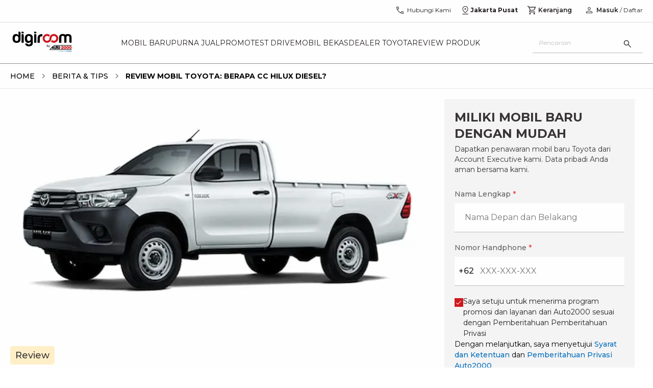

--- FILE ---
content_type: text/html; charset=utf-8
request_url: https://auto2000.co.id/berita-dan-tips/crm-paa-berapa-cc-hilux-diesel-ulasan
body_size: 27880
content:
<!DOCTYPE html><html lang="id" data-sentry-element="Html" data-sentry-component="Document" data-sentry-source-file="_document.tsx"><head data-sentry-element="Head" data-sentry-source-file="_document.tsx"><meta charSet="utf-8"/><link rel="shortcut icon" href="/berita-dan-tips/_next/static/media/favicon.9d47cd8c.ico" type="image/x-icon"/><link rel="manifest" href="/manifest.json"/><script type="text/javascript" src="https://client-version.cf.emarsys.net/web-emarsys-sdk-v4/latest/web-emarsys-sdk.js" async=""></script><script type="text/javascript">
                            var WebEmarsysSdk = WebEmarsysSdk || []
                            WebEmarsysSdk.push(['init', {
                              applicationCode: 'EMS2D-AF23A',
                              enableMacSafariVapid: true,
                              safariWebsitePushID: 'id.co.auto2000',
                              defaultNotificationTitle: 'Auto2000',
                              defaultNotificationIcon: 'https://auto2000.co.id/_next/image?url=%2F_next%2Fstatic%2Fmedia%2FAuto2000.7093673c.webp&w=384&q=65',
                              autoSubscribe: true,
                              serviceWorker: {
                                url: 'service-worker.js',
                                applicationServerPublicKey: 'BOc63v2fW0J_rnLY8kr_kOPoK6JZR6Z-AFAoySUmbTiYJfMtm0_oBU_dV2hEIakYWYf1DbwayUzhQIUMq0BpzIA'
                                }
                            }])</script><title>Berapa CC Hilux Diesel? | Auto2000</title><meta name="description" content="Berapa CC Hilux diesel? Toyota Hilux tersedia dalam dua varian yang berbeda: single cabin dan double cabin. Ketahui informasi lengkapnya di sini!"/><meta name="keywords" content="Berapa cc Hilux diesel?"/><meta name="author" content="Auto2000"/><meta property="og:type" content="website" data-sentry-element="meta" data-sentry-source-file="index.tsx"/><meta property="og:title" content="Berapa CC Hilux Diesel? | Auto2000" data-sentry-element="meta" data-sentry-source-file="index.tsx"/><meta property="og:description" content="Berapa CC Hilux diesel? Toyota Hilux tersedia dalam dua varian yang berbeda: single cabin dan double cabin. Ketahui informasi lengkapnya di sini!" data-sentry-element="meta" data-sentry-source-file="index.tsx"/><meta name="viewport" content="width=device-width, initial-scale=1.0" data-sentry-element="meta" data-sentry-source-file="index.tsx"/><meta property="og:image" content="https://astradigitaldigiroomuat.blob.core.windows.net/storage-uat-001/berapa-cc-hilux-diesel.jpg" data-sentry-element="meta" data-sentry-source-file="index.tsx"/><meta property="og:url" content="" data-sentry-element="meta" data-sentry-source-file="index.tsx"/><meta name="twitter:card" content="" data-sentry-element="meta" data-sentry-source-file="index.tsx"/><meta name="twitter:site" content="" data-sentry-element="meta" data-sentry-source-file="index.tsx"/><meta name="robots" content="follow,index"/><meta property="article:published_time" content="2023-08-30T00:00:00.000Z"/><script type="application/ld+json">[{"@context":"https://schema.org","@type":"BreadcrumbList","itemListElement":[{"@type":"ListItem","position":1,"name":"Home","item":"https://auto2000.co.id"},{"@type":"ListItem","position":2,"name":"Berita & Tips","item":"https://auto2000.co.id/berita-dan-tips"},{"@type":"ListItem","position":3,"name":"Review Mobil Toyota: Berapa CC Hilux Diesel?"}]},{"@context":"https://schema.org","@type":"NewsArticle","headline":"Review Mobil Toyota: Berapa CC Hilux Diesel?","image":["https://astradigitaldigiroomuat.blob.core.windows.net/storage-uat-001/berapa-cc-hilux-diesel.jpg"],"datePublished":"30-08-2023 00:00:00","dateModified":"30-08-2023 00:00:00","author":[{"@type":"Organization","name":"Auto2000","url":"https://auto2000.co.id"}]},{"@context":"https://schema.org","@type":"Organization","url":"https://auto2000.co.id","logo":"https://auto2000.co.id/berita-dan-tips/_next/static/media/Auto2000.b9178601.svg"}]</script><link rel="preload" as="image" href="https://astradigitaldigiroomuat.blob.core.windows.net/storage-uat-001/berapa-cc-hilux-diesel.jpg" imageSizes="50vw"/><link rel="preload" as="image" imageSrcSet="/berita-dan-tips/_next/image?url=https%3A%2F%2Fastradigitaldigiroomuat.blob.core.windows.net%2Fstorage-uat-001%2Fberapa-cc-hilux-diesel.jpg&amp;w=16&amp;q=75 16w, /berita-dan-tips/_next/image?url=https%3A%2F%2Fastradigitaldigiroomuat.blob.core.windows.net%2Fstorage-uat-001%2Fberapa-cc-hilux-diesel.jpg&amp;w=32&amp;q=75 32w, /berita-dan-tips/_next/image?url=https%3A%2F%2Fastradigitaldigiroomuat.blob.core.windows.net%2Fstorage-uat-001%2Fberapa-cc-hilux-diesel.jpg&amp;w=48&amp;q=75 48w, /berita-dan-tips/_next/image?url=https%3A%2F%2Fastradigitaldigiroomuat.blob.core.windows.net%2Fstorage-uat-001%2Fberapa-cc-hilux-diesel.jpg&amp;w=64&amp;q=75 64w, /berita-dan-tips/_next/image?url=https%3A%2F%2Fastradigitaldigiroomuat.blob.core.windows.net%2Fstorage-uat-001%2Fberapa-cc-hilux-diesel.jpg&amp;w=96&amp;q=75 96w, /berita-dan-tips/_next/image?url=https%3A%2F%2Fastradigitaldigiroomuat.blob.core.windows.net%2Fstorage-uat-001%2Fberapa-cc-hilux-diesel.jpg&amp;w=128&amp;q=75 128w, /berita-dan-tips/_next/image?url=https%3A%2F%2Fastradigitaldigiroomuat.blob.core.windows.net%2Fstorage-uat-001%2Fberapa-cc-hilux-diesel.jpg&amp;w=256&amp;q=75 256w, /berita-dan-tips/_next/image?url=https%3A%2F%2Fastradigitaldigiroomuat.blob.core.windows.net%2Fstorage-uat-001%2Fberapa-cc-hilux-diesel.jpg&amp;w=384&amp;q=75 384w, /berita-dan-tips/_next/image?url=https%3A%2F%2Fastradigitaldigiroomuat.blob.core.windows.net%2Fstorage-uat-001%2Fberapa-cc-hilux-diesel.jpg&amp;w=512&amp;q=75 512w, /berita-dan-tips/_next/image?url=https%3A%2F%2Fastradigitaldigiroomuat.blob.core.windows.net%2Fstorage-uat-001%2Fberapa-cc-hilux-diesel.jpg&amp;w=640&amp;q=75 640w, /berita-dan-tips/_next/image?url=https%3A%2F%2Fastradigitaldigiroomuat.blob.core.windows.net%2Fstorage-uat-001%2Fberapa-cc-hilux-diesel.jpg&amp;w=750&amp;q=75 750w, /berita-dan-tips/_next/image?url=https%3A%2F%2Fastradigitaldigiroomuat.blob.core.windows.net%2Fstorage-uat-001%2Fberapa-cc-hilux-diesel.jpg&amp;w=768&amp;q=75 768w, /berita-dan-tips/_next/image?url=https%3A%2F%2Fastradigitaldigiroomuat.blob.core.windows.net%2Fstorage-uat-001%2Fberapa-cc-hilux-diesel.jpg&amp;w=800&amp;q=75 800w, /berita-dan-tips/_next/image?url=https%3A%2F%2Fastradigitaldigiroomuat.blob.core.windows.net%2Fstorage-uat-001%2Fberapa-cc-hilux-diesel.jpg&amp;w=828&amp;q=75 828w, /berita-dan-tips/_next/image?url=https%3A%2F%2Fastradigitaldigiroomuat.blob.core.windows.net%2Fstorage-uat-001%2Fberapa-cc-hilux-diesel.jpg&amp;w=920&amp;q=75 920w, /berita-dan-tips/_next/image?url=https%3A%2F%2Fastradigitaldigiroomuat.blob.core.windows.net%2Fstorage-uat-001%2Fberapa-cc-hilux-diesel.jpg&amp;w=1024&amp;q=75 1024w, /berita-dan-tips/_next/image?url=https%3A%2F%2Fastradigitaldigiroomuat.blob.core.windows.net%2Fstorage-uat-001%2Fberapa-cc-hilux-diesel.jpg&amp;w=1080&amp;q=75 1080w, /berita-dan-tips/_next/image?url=https%3A%2F%2Fastradigitaldigiroomuat.blob.core.windows.net%2Fstorage-uat-001%2Fberapa-cc-hilux-diesel.jpg&amp;w=1200&amp;q=75 1200w, /berita-dan-tips/_next/image?url=https%3A%2F%2Fastradigitaldigiroomuat.blob.core.windows.net%2Fstorage-uat-001%2Fberapa-cc-hilux-diesel.jpg&amp;w=1920&amp;q=75 1920w, /berita-dan-tips/_next/image?url=https%3A%2F%2Fastradigitaldigiroomuat.blob.core.windows.net%2Fstorage-uat-001%2Fberapa-cc-hilux-diesel.jpg&amp;w=2048&amp;q=75 2048w, /berita-dan-tips/_next/image?url=https%3A%2F%2Fastradigitaldigiroomuat.blob.core.windows.net%2Fstorage-uat-001%2Fberapa-cc-hilux-diesel.jpg&amp;w=3840&amp;q=75 3840w" imageSizes="(min-width: 1240px) 791px, (min-width: 1040px) 645px, calc(100vw - 17px)" fetchpriority="high"/><meta name="next-head-count" content="22"/><link rel="preconnect" href="https://fonts.googleapis.com"/><link rel="preconnect" href="https://fonts.gstatic.com" crossorigin="anonymous"/><link rel="stylesheet" data-href="https://fonts.googleapis.com/css2?family=Montserrat:ital,wght@0,400;0,500;0,600;0,700;1,400;1,500;1,600;1,700&amp;display=swap"/><link rel="preload" href="/berita-dan-tips/_next/static/css/47606a8d7982faa0.css" as="style"/><link rel="stylesheet" href="/berita-dan-tips/_next/static/css/47606a8d7982faa0.css" data-n-g=""/><link rel="preload" href="/berita-dan-tips/_next/static/css/4ecf317cf4f9a6ed.css" as="style"/><link rel="stylesheet" href="/berita-dan-tips/_next/static/css/4ecf317cf4f9a6ed.css" data-n-p=""/><link rel="preload" href="/berita-dan-tips/_next/static/css/c8a7b6fad80e4396.css" as="style"/><link rel="stylesheet" href="/berita-dan-tips/_next/static/css/c8a7b6fad80e4396.css" data-n-p=""/><link rel="preload" href="/berita-dan-tips/_next/static/css/2168c8ee27b3c191.css" as="style"/><link rel="stylesheet" href="/berita-dan-tips/_next/static/css/2168c8ee27b3c191.css" data-n-p=""/><noscript data-n-css=""></noscript><script defer="" nomodule="" src="/berita-dan-tips/_next/static/chunks/polyfills-42372ed130431b0a.js"></script><script src="/berita-dan-tips/_next/static/chunks/webpack-362c5117a0231685.js" defer=""></script><script src="/berita-dan-tips/_next/static/chunks/framework-1b33be5c00a4bad3.js" defer=""></script><script src="/berita-dan-tips/_next/static/chunks/main-1f97b2f59cadb00e.js" defer=""></script><script src="/berita-dan-tips/_next/static/chunks/pages/_app-89a97174801159e5.js" defer=""></script><script src="/berita-dan-tips/_next/static/chunks/a981ec11-45229bf1de893a6b.js" defer=""></script><script src="/berita-dan-tips/_next/static/chunks/4335e45c-a0e57500c5b69e20.js" defer=""></script><script src="/berita-dan-tips/_next/static/chunks/69bd6bf3-6adad233270d1459.js" defer=""></script><script src="/berita-dan-tips/_next/static/chunks/4c744e84-ed6965bbdb4f4f03.js" defer=""></script><script src="/berita-dan-tips/_next/static/chunks/065a3ddb-47a78815263997f5.js" defer=""></script><script src="/berita-dan-tips/_next/static/chunks/a29ae703-c09270372fd2489c.js" defer=""></script><script src="/berita-dan-tips/_next/static/chunks/59b4e022-b0dfe90a4911c517.js" defer=""></script><script src="/berita-dan-tips/_next/static/chunks/9e555e92-f303fd921fcf3f0c.js" defer=""></script><script src="/berita-dan-tips/_next/static/chunks/2661-c38a9739d6215f4f.js" defer=""></script><script src="/berita-dan-tips/_next/static/chunks/8474-e671e3d6b2f7fcaf.js" defer=""></script><script src="/berita-dan-tips/_next/static/chunks/5122-8faa5ad228d01b08.js" defer=""></script><script src="/berita-dan-tips/_next/static/chunks/2299-e41b13681b57f525.js" defer=""></script><script src="/berita-dan-tips/_next/static/chunks/3177-a4c8d96f5dd13abc.js" defer=""></script><script src="/berita-dan-tips/_next/static/chunks/4547-3f079114d95fcd38.js" defer=""></script><script src="/berita-dan-tips/_next/static/chunks/4675-481e9f1ba5013b9f.js" defer=""></script><script src="/berita-dan-tips/_next/static/chunks/9071-ba589ccf02ffeaf6.js" defer=""></script><script src="/berita-dan-tips/_next/static/chunks/pages/%5Bslug%5D-fae175a38f26f3c6.js" defer=""></script><script src="/berita-dan-tips/_next/static/NmXPzQGrwlH2U1Iz_0XPl/_buildManifest.js" defer=""></script><script src="/berita-dan-tips/_next/static/NmXPzQGrwlH2U1Iz_0XPl/_ssgManifest.js" defer=""></script><link rel="stylesheet" href="https://fonts.googleapis.com/css2?family=Montserrat:ital,wght@0,400;0,500;0,600;0,700;1,400;1,500;1,600;1,700&display=swap"/></head><body><div id="__next"><nav class="sticky top-0 h-10 lg:h-12 xl:h-11 w-full z-[55] bg-white lg:border-b border-[#dadce0] hidden lg:block"><div class="container px-0 flex items-center justify-end"><div class="flex lg:pt-1 xl:pt-0 px-2 xl:px-0"><a id="nav-call" href="https://auto2000.co.id/hubungi-kami" class="flex text-reliableBlack items-center gap-1 px-3 h-10" data-sentry-element="BtnContactUs" data-sentry-source-file="index.tsx" data-sentry-component="BtnContactUs"><svg width="20" height="20" viewBox="0 0 20 20" fill="none" xmlns="http://www.w3.org/2000/svg" data-sentry-element="svg" data-sentry-component="PhoneIconHeader" data-sentry-source-file="index.tsx"><path d="M16.221 17.0352C14.5725 17.0406 12.9537 16.6608 11.3645 15.8958C9.77528 15.1309 8.35515 14.1255 7.10408 12.8798C5.85301 11.6341 4.845 10.2166 4.08005 8.6274C3.3151 7.0382 2.93262 5.41935 2.93262 3.77085C2.93262 3.64585 2.93742 3.50349 2.94703 3.34377C2.95664 3.18405 2.97534 3.04169 3.00312 2.91669H7.31076L8.09122 6.70352L5.78033 8.97596C6.3829 10.0379 7.1329 11.0198 8.03035 11.9215C8.92778 12.8232 9.94541 13.6026 11.0832 14.2596L13.3461 11.8943L17.0672 12.6939V16.9647C16.9475 16.9978 16.8065 17.0179 16.6441 17.0248C16.4817 17.0318 16.3407 17.0352 16.221 17.0352ZM5.13933 7.70996L6.63612 6.28527L6.21785 4.25H4.30758C4.32894 4.84296 4.41334 5.42924 4.56078 6.00883C4.70823 6.58843 4.90108 7.15547 5.13933 7.70996ZM12.3364 14.8846C12.8567 15.0983 13.4168 15.2756 14.0167 15.4167C14.6166 15.5577 15.189 15.6416 15.7339 15.6683V13.758L13.8012 13.3622L12.3364 14.8846Z" fill="#4F4C4D" data-sentry-element="path" data-sentry-source-file="index.tsx"></path></svg><p class="text-xs ml-1 font-normal">Hubungi Kami</p></a><div class="relative bg-white" data-sentry-component="GeoPosition" data-sentry-source-file="index.tsx"><div id="nav-geo" class="flex gap-1 items-center md:border-b md:border-reliableBlack10 lg:border-none cursor-pointer h-10 justify-center px-[6px]"><svg width="20" height="20" viewBox="0 0 20 20" fill="none" xmlns="http://www.w3.org/2000/svg" data-sentry-element="svg" data-sentry-component="LocationIconHeader" data-sentry-source-file="index.tsx"><path d="M9.99998 13.9728C11.4028 12.8467 12.4687 11.7524 13.1979 10.6899C13.9271 9.62743 14.2917 8.61773 14.2917 7.66084C14.2917 6.854 14.1457 6.16602 13.8539 5.59691C13.562 5.0278 13.2003 4.56697 12.7687 4.21443C12.3371 3.8619 11.8722 3.60608 11.374 3.44697C10.8758 3.28787 10.4204 3.20832 10.0076 3.20832C9.59486 3.20832 9.13835 3.28787 8.6381 3.44697C8.13785 3.60608 7.67103 3.8619 7.23765 4.21443C6.80424 4.56697 6.441 5.0278 6.14792 5.59691C5.85483 6.16602 5.70829 6.854 5.70829 7.66084C5.70829 8.61773 6.07287 9.62743 6.80204 10.6899C7.53122 11.7524 8.5972 12.8467 9.99998 13.9728ZM9.99998 15.6602C8.0972 14.2393 6.68401 12.8697 5.76042 11.5513C4.83681 10.2329 4.375 8.94014 4.375 7.67299C4.375 6.71589 4.54193 5.87674 4.87579 5.15553C5.20967 4.43434 5.64806 3.83175 6.19096 3.34778C6.73386 2.86381 7.34028 2.49736 8.01023 2.24843C8.68017 1.9995 9.34342 1.87503 9.99998 1.87503C10.6704 1.87503 11.3371 1.9995 12.0001 2.24843C12.6631 2.49736 13.2661 2.86381 13.809 3.34778C14.3519 3.83175 14.7903 4.43434 15.1242 5.15553C15.458 5.87674 15.625 6.71589 15.625 7.67299C15.625 8.94014 15.1632 10.2329 14.2395 11.5513C13.3159 12.8697 11.9028 14.2393 9.99998 15.6602ZM10.0026 9.04166C10.4196 9.04166 10.7735 8.8955 11.0641 8.6032C11.3547 8.31088 11.5 7.95618 11.5 7.53909C11.5 7.12201 11.3538 6.76818 11.0615 6.47759C10.7692 6.187 10.4145 6.0417 9.9974 6.0417C9.58031 6.0417 9.22648 6.18785 8.9359 6.48016C8.6453 6.77248 8.5 7.12718 8.5 7.54426C8.5 7.96134 8.64615 8.31518 8.93846 8.60576C9.23078 8.89636 9.58548 9.04166 10.0026 9.04166ZM4.375 18.125V16.7917H15.625V18.125H4.375Z" fill="#4F4C4D" data-sentry-element="path" data-sentry-source-file="index.tsx"></path></svg><p class="text-xs font-bold text-reliableBlack flex-1">Jakarta Pusat</p><div class="drop-down-arrow"></div></div></div><a id="nav-cart" href="https://auto2000.co.id/cart" class="relative flex items-center h-10 gap-1 px-3 text-reliableBlack" data-sentry-element="BtnCart" data-sentry-source-file="index.tsx" data-sentry-component="BtnCart"><svg stroke="currentColor" fill="#4F4C4D" stroke-width="0" viewBox="0 0 24 24" data-sentry-element="MdOutlineShoppingCart" data-sentry-source-file="index.tsx" height="20" width="20" xmlns="http://www.w3.org/2000/svg"><path fill="none" d="M0 0h24v24H0V0z"></path><path d="M15.55 13c.75 0 1.41-.41 1.75-1.03l3.58-6.49A.996.996 0 0020.01 4H5.21l-.94-2H1v2h2l3.6 7.59-1.35 2.44C4.52 15.37 5.48 17 7 17h12v-2H7l1.1-2h7.45zM6.16 6h12.15l-2.76 5H8.53L6.16 6zM7 18c-1.1 0-1.99.9-1.99 2S5.9 22 7 22s2-.9 2-2-.9-2-2-2zm10 0c-1.1 0-1.99.9-1.99 2s.89 2 1.99 2 2-.9 2-2-.9-2-2-2z"></path></svg><p class="text-xs ml-[2px] font-[600]">Keranjang</p></a><a class="px-1 flex items-center" href="/berita-dan-tips/crm-paa-berapa-cc-hilux-diesel-ulasan#"><svg width="20" height="20" viewBox="0 0 20 20" fill="none" xmlns="http://www.w3.org/2000/svg" data-sentry-element="svg" data-sentry-component="PersonIconHeader" data-sentry-source-file="index.tsx"><path d="M9.99998 9.74356C9.19791 9.74356 8.51128 9.45798 7.9401 8.88681C7.36892 8.31563 7.08333 7.62901 7.08333 6.82694C7.08333 6.02485 7.36892 5.33823 7.9401 4.76706C8.51128 4.19588 9.19791 3.91029 9.99998 3.91029C10.802 3.91029 11.4887 4.19588 12.0599 4.76706C12.631 5.33823 12.9166 6.02485 12.9166 6.82694C12.9166 7.62901 12.631 8.31563 12.0599 8.88681C11.4887 9.45798 10.802 9.74356 9.99998 9.74356ZM3.75 16.0897V14.2372C3.75 13.8291 3.86085 13.4511 4.08254 13.1034C4.30422 12.7556 4.60042 12.4883 4.97115 12.3013C5.79487 11.8974 6.6258 11.5946 7.46394 11.3926C8.30208 11.1907 9.14742 11.0898 9.99998 11.0898C10.8525 11.0898 11.6979 11.1907 12.536 11.3926C13.3742 11.5946 14.2051 11.8974 15.0288 12.3013C15.3995 12.4883 15.6957 12.7556 15.9174 13.1034C16.1391 13.4511 16.25 13.8291 16.25 14.2372V16.0897H3.75ZM4.99998 14.8397H15V14.2372C15 14.0684 14.9511 13.9121 14.8533 13.7684C14.7556 13.6247 14.6228 13.5075 14.4551 13.4166C13.7372 13.063 13.0051 12.7951 12.2589 12.613C11.5127 12.4308 10.7597 12.3397 9.99998 12.3397C9.24023 12.3397 8.48726 12.4308 7.74106 12.613C6.99487 12.7951 6.2628 13.063 5.54485 13.4166C5.37712 13.5075 5.24437 13.6247 5.14662 13.7684C5.04886 13.9121 4.99998 14.0684 4.99998 14.2372V14.8397ZM9.99998 8.4936C10.4583 8.4936 10.8507 8.33041 11.1771 8.00402C11.5035 7.67763 11.6666 7.28527 11.6666 6.82694C11.6666 6.3686 11.5035 5.97624 11.1771 5.64985C10.8507 5.32346 10.4583 5.16027 9.99998 5.16027C9.54165 5.16027 9.14928 5.32346 8.8229 5.64985C8.49651 5.97624 8.33331 6.3686 8.33331 6.82694C8.33331 7.28527 8.49651 7.67763 8.8229 8.00402C9.14928 8.33041 9.54165 8.4936 9.99998 8.4936Z" fill="#4F4C4D" data-sentry-element="path" data-sentry-source-file="index.tsx"></path></svg></a></div></div></nav><nav class="sticky top-0 lg:top-[44.25px] xl:top-[43.5px] w-full z-[60] bg-white lg:border-b lg:border-reliableBlack50 h-[60px] flex items-center lg:h-16 xl:h-[81px]"><div class="container xl:px-0"><div class="flex items-center justify-between"><a class="flex justify-center xl:justify-start items-center xl:items-start h-11 lg:mr-3 xl:mr-5" id="nav-logo" href="https://auto2000.co.id"><img alt="logo" data-sentry-element="Image" data-sentry-source-file="index.tsx" fetchpriority="high" loading="eager" width="500" height="500" decoding="async" data-nimg="1" class="h-[24px] w-[74px] lg:h-auto xl:h-[40px] lg:w-[125px] xl:w-[125px]" style="color:transparent" src="/berita-dan-tips/_next/static/media/Auto2000.b9178601.svg"/></a><div class="flex lg:gap-2 xl:gap-[21px]"><div class="hidden lg:flex uppercase whitespace-nowrap lg:text-[13px] xl:text-[14px] lg:gap-2 xl:gap-4"><a id="nav-mobil-baru" class="text-reliableBlack py-[30px] hover:text-supportiveRed  group" href="https://auto2000.co.id/c/mobil-baru-toyota">Mobil Baru</a></div><div class="hidden lg:flex uppercase whitespace-nowrap lg:text-[13px] xl:text-[14px] lg:gap-2 xl:gap-4"><a id="nav-purna-jual" class="text-reliableBlack py-[30px] hover:text-supportiveRed  group" href="https://auto2000.co.id/services-toyota">Purna Jual</a></div><div class="hidden lg:flex uppercase whitespace-nowrap lg:text-[13px] xl:text-[14px] lg:gap-2 xl:gap-4"><a id="nav-promo" class="text-reliableBlack py-[30px] hover:text-supportiveRed  group" href="https://auto2000.co.id/promosi">Promo</a></div><div class="hidden lg:flex uppercase whitespace-nowrap lg:text-[13px] xl:text-[14px] lg:gap-2 xl:gap-4"><a id="nav-test-drive" class="text-reliableBlack py-[30px] hover:text-supportiveRed  group" href="https://auto2000.co.id/c/testdrive-toyota">Test Drive</a></div><div class="hidden lg:flex uppercase whitespace-nowrap lg:text-[13px] xl:text-[14px] lg:gap-2 xl:gap-4"><a id="nav-mobil-bekas" class="text-reliableBlack py-[30px] hover:text-supportiveRed  group" href="https://auto2000.co.id/c/certified-used-car-toyota">Mobil Bekas</a></div><div class="hidden lg:flex uppercase whitespace-nowrap lg:text-[13px] xl:text-[14px] lg:gap-2 xl:gap-4"><a id="nav-dealer-toyota" class="text-reliableBlack py-[30px] hover:text-supportiveRed  group" href="https://auto2000.co.id/dealer-toyota">Dealer Toyota</a></div><div class="hidden lg:flex uppercase whitespace-nowrap lg:text-[13px] xl:text-[14px] lg:gap-2 xl:gap-4"><a id="nav-review-produk" class="text-reliableBlack py-[30px] hover:text-supportiveRed  group" href="https://auto2000.co.id/review-produk">Review Produk</a></div></div><div class="flex right-4 lg:hidden gap-x-5"><a class="flex justify-center items-center gap-1 text-reliableBlack hover:text-reliableBlack70" aria-label="geo location link" href="https://auto2000.co.id/berita-dan-tips/crm-paa-berapa-cc-hilux-diesel-ulasan#"></a><div class="flex lg:gap-2 xl:gap-[21px]"><div class="hidden lg:flex uppercase whitespace-nowrap lg:text-[10px] xl:text-[14px] lg:gap-2 xl:gap-4"><a id="nav-mobil-baru" class="text-reliableBlack py-[30px] hover:text-supportiveRed  group" href="https://auto2000.co.id/c/mobil-baru-toyota">Mobil Baru</a></div><div class="hidden lg:flex uppercase whitespace-nowrap lg:text-[10px] xl:text-[14px] lg:gap-2 xl:gap-4"><a id="nav-purna-jual" class="text-reliableBlack py-[30px] hover:text-supportiveRed  group" href="https://auto2000.co.id/services-toyota">Purna Jual</a></div><div class="hidden lg:flex uppercase whitespace-nowrap lg:text-[10px] xl:text-[14px] lg:gap-2 xl:gap-4"><a id="nav-promo" class="text-reliableBlack py-[30px] hover:text-supportiveRed  group" href="https://auto2000.co.id/promosi">Promo</a></div><div class="hidden lg:flex uppercase whitespace-nowrap lg:text-[10px] xl:text-[14px] lg:gap-2 xl:gap-4"><a id="nav-test-drive" class="text-reliableBlack py-[30px] hover:text-supportiveRed  group" href="https://auto2000.co.id/c/testdrive-toyota">Test Drive</a></div><div class="hidden lg:flex uppercase whitespace-nowrap lg:text-[10px] xl:text-[14px] lg:gap-2 xl:gap-4"><a id="nav-mobil-bekas" class="text-reliableBlack py-[30px] hover:text-supportiveRed  group" href="https://auto2000.co.id/c/certified-used-car-toyota">Mobil Bekas</a></div><div class="hidden lg:flex uppercase whitespace-nowrap lg:text-[10px] xl:text-[14px] lg:gap-2 xl:gap-4"><a id="nav-dealer-toyota" class="text-reliableBlack py-[30px] hover:text-supportiveRed  group" href="https://auto2000.co.id/dealer-toyota">Dealer Toyota</a></div><div class="hidden lg:flex uppercase whitespace-nowrap lg:text-[10px] xl:text-[14px] lg:gap-2 xl:gap-4"><a id="nav-review-produk" class="text-reliableBlack py-[30px] hover:text-supportiveRed  group" href="https://auto2000.co.id/review-produk">Review Produk</a></div></div><div class="flex right-4 lg:hidden gap-x-5"><button class="flex justify-center items-center gap-1 text-reliableBlack hover:text-reliableBlack70" aria-label="search button"><svg width="20" height="20" viewBox="0 0 20 20" fill="none" xmlns="http://www.w3.org/2000/svg" data-sentry-element="svg" data-sentry-component="SearchIcon" data-sentry-source-file="index.tsx"><path d="M16.2854 17.1474L11.0514 11.9134C10.6347 12.2575 10.1555 12.5267 9.61388 12.7211C9.07221 12.9156 8.51185 13.0128 7.9328 13.0128C6.50849 13.0128 5.30306 12.5196 4.3165 11.5333C3.32995 10.547 2.83667 9.34191 2.83667 7.91798C2.83667 6.49403 3.32982 5.28847 4.31613 4.30129C5.30243 3.31412 6.50756 2.82054 7.9315 2.82054C9.35543 2.82054 10.561 3.31382 11.5482 4.30038C12.5354 5.28693 13.0289 6.49236 13.0289 7.91667C13.0289 8.51175 12.929 9.08013 12.7293 9.62179C12.5295 10.1635 12.2629 10.6346 11.9296 11.0352L17.1635 16.2692L16.2854 17.1474ZM7.9328 11.7628C9.00652 11.7628 9.91598 11.3902 10.6612 10.645C11.4064 9.89985 11.779 8.99039 11.779 7.91667C11.779 6.84294 11.4064 5.93349 10.6612 5.18829C9.91598 4.4431 9.00652 4.0705 7.9328 4.0705C6.85907 4.0705 5.94961 4.4431 5.20442 5.18829C4.45924 5.93349 4.08665 6.84294 4.08665 7.91667C4.08665 8.99039 4.45924 9.89985 5.20442 10.645C5.94961 11.3902 6.85907 11.7628 7.9328 11.7628Z" fill="#333333" data-sentry-element="path" data-sentry-source-file="index.tsx"></path></svg></button><a class="flex justify-center items-center gap-1 text-reliableBlack hover:text-reliableBlack70" aria-label="geo location link" href="https://auto2000.co.id/berita-dan-tips/crm-paa-berapa-cc-hilux-diesel-ulasan#"><svg width="20" height="20" viewBox="0 0 12 18" fill="none" xmlns="http://www.w3.org/2000/svg" data-sentry-element="svg" data-sentry-component="GeoLocation" data-sentry-source-file="index.tsx"><path d="M5.99998 12.9728C7.40276 11.8467 8.46874 10.7524 9.19792 9.6899C9.92708 8.6274 10.2917 7.6177 10.2917 6.66081C10.2917 5.85397 10.1457 5.16599 9.85388 4.59688C9.56201 4.02776 9.20028 3.56694 8.76867 3.2144C8.33706 2.86187 7.87217 2.60605 7.374 2.44694C6.87585 2.28784 6.42039 2.20829 6.00763 2.20829C5.59486 2.20829 5.13835 2.28784 4.6381 2.44694C4.13785 2.60605 3.67103 2.86187 3.23765 3.2144C2.80424 3.56694 2.441 4.02776 2.14792 4.59688C1.85483 5.16599 1.70829 5.85397 1.70829 6.66081C1.70829 7.6177 2.07287 8.6274 2.80204 9.6899C3.53122 10.7524 4.5972 11.8467 5.99998 12.9728ZM5.99998 14.6602C4.0972 13.2393 2.68401 11.8696 1.76042 10.5513C0.836806 9.23288 0.375 7.94011 0.375 6.67296C0.375 5.71586 0.54193 4.87671 0.875792 4.1555C1.20967 3.43431 1.64806 2.83172 2.19096 2.34775C2.73386 1.86378 3.34028 1.49733 4.01023 1.2484C4.68017 0.999466 5.34342 0.875 5.99998 0.875C6.67042 0.875 7.33715 0.999466 8.00015 1.2484C8.66315 1.49733 9.2661 1.86378 9.809 2.34775C10.3519 2.83172 10.7903 3.43431 11.1242 4.1555C11.458 4.87671 11.625 5.71586 11.625 6.67296C11.625 7.94011 11.1632 9.23288 10.2395 10.5513C9.31594 11.8696 7.90276 13.2393 5.99998 14.6602ZM6.00256 8.04163C6.41965 8.04163 6.77348 7.89547 7.06406 7.60317C7.35466 7.31085 7.49996 6.95615 7.49996 6.53906C7.49996 6.12198 7.35381 5.76815 7.0615 5.47756C6.76918 5.18697 6.41448 5.04167 5.9974 5.04167C5.58031 5.04167 5.22648 5.18782 4.9359 5.48013C4.6453 5.77245 4.5 6.12715 4.5 6.54423C4.5 6.96131 4.64615 7.31515 4.93846 7.60573C5.23078 7.89633 5.58548 8.04163 6.00256 8.04163ZM0.375 17.125V15.7917H11.625V17.125H0.375Z" fill="#333333" data-sentry-element="path" data-sentry-source-file="index.tsx"></path></svg></a><a class="flex justify-center items-center gap-1 text-reliableBlack hover:text-reliableBlack70 relative" aria-label="cart" href="https://auto2000.co.id/cart"><svg stroke="currentColor" fill="#333333" stroke-width="0" viewBox="0 0 24 24" width="1em" height="1em" xmlns="http://www.w3.org/2000/svg"><path fill="none" d="M0 0h24v24H0V0z"></path><path d="M15.55 13c.75 0 1.41-.41 1.75-1.03l3.58-6.49A.996.996 0 0020.01 4H5.21l-.94-2H1v2h2l3.6 7.59-1.35 2.44C4.52 15.37 5.48 17 7 17h12v-2H7l1.1-2h7.45zM6.16 6h12.15l-2.76 5H8.53L6.16 6zM7 18c-1.1 0-1.99.9-1.99 2S5.9 22 7 22s2-.9 2-2-.9-2-2-2zm10 0c-1.1 0-1.99.9-1.99 2s.89 2 1.99 2 2-.9 2-2-.9-2-2-2z"></path></svg></a><a class="flex justify-center items-center gap-1 text-reliableBlack hover:text-reliableBlack70" href="https://auto2000.co.id/login" aria-label="login link"><svg width="20" height="20" viewBox="0 0 20 20" fill="none" xmlns="http://www.w3.org/2000/svg" data-sentry-element="svg" data-sentry-component="PersonIconHeader" data-sentry-source-file="index.tsx"><path d="M9.99998 9.74356C9.19791 9.74356 8.51128 9.45798 7.9401 8.88681C7.36892 8.31563 7.08333 7.62901 7.08333 6.82694C7.08333 6.02485 7.36892 5.33823 7.9401 4.76706C8.51128 4.19588 9.19791 3.91029 9.99998 3.91029C10.802 3.91029 11.4887 4.19588 12.0599 4.76706C12.631 5.33823 12.9166 6.02485 12.9166 6.82694C12.9166 7.62901 12.631 8.31563 12.0599 8.88681C11.4887 9.45798 10.802 9.74356 9.99998 9.74356ZM3.75 16.0897V14.2372C3.75 13.8291 3.86085 13.4511 4.08254 13.1034C4.30422 12.7556 4.60042 12.4883 4.97115 12.3013C5.79487 11.8974 6.6258 11.5946 7.46394 11.3926C8.30208 11.1907 9.14742 11.0898 9.99998 11.0898C10.8525 11.0898 11.6979 11.1907 12.536 11.3926C13.3742 11.5946 14.2051 11.8974 15.0288 12.3013C15.3995 12.4883 15.6957 12.7556 15.9174 13.1034C16.1391 13.4511 16.25 13.8291 16.25 14.2372V16.0897H3.75ZM4.99998 14.8397H15V14.2372C15 14.0684 14.9511 13.9121 14.8533 13.7684C14.7556 13.6247 14.6228 13.5075 14.4551 13.4166C13.7372 13.063 13.0051 12.7951 12.2589 12.613C11.5127 12.4308 10.7597 12.3397 9.99998 12.3397C9.24023 12.3397 8.48726 12.4308 7.74106 12.613C6.99487 12.7951 6.2628 13.063 5.54485 13.4166C5.37712 13.5075 5.24437 13.6247 5.14662 13.7684C5.04886 13.9121 4.99998 14.0684 4.99998 14.2372V14.8397ZM9.99998 8.4936C10.4583 8.4936 10.8507 8.33041 11.1771 8.00402C11.5035 7.67763 11.6666 7.28527 11.6666 6.82694C11.6666 6.3686 11.5035 5.97624 11.1771 5.64985C10.8507 5.32346 10.4583 5.16027 9.99998 5.16027C9.54165 5.16027 9.14928 5.32346 8.8229 5.64985C8.49651 5.97624 8.33331 6.3686 8.33331 6.82694C8.33331 7.28527 8.49651 7.67763 8.8229 8.00402C9.14928 8.33041 9.54165 8.4936 9.99998 8.4936Z" fill="#4F4C4D" data-sentry-element="path" data-sentry-source-file="index.tsx"></path></svg></a></div></div><div class="hidden lg:block ml-4 mb-2"><div class="lg:ml-4 lg:ml-0 h-8 lg:max-w-[155px] xl:max-w-[216px]" data-sentry-component="Input" data-sentry-source-file="index.tsx"><div class="relative"><div class="relative   flex justify-between h-10 "><div class="flex items-center px-2 border-b false border-reliableBlack30 lg:pr-2 lg:pr-5 mt-1 false   order-1 false"><svg width="20" height="20" viewBox="0 0 20 20" fill="none" xmlns="http://www.w3.org/2000/svg" data-sentry-element="svg" data-sentry-component="SearchIcon" data-sentry-source-file="index.tsx"><path d="M16.2854 17.1474L11.0514 11.9134C10.6347 12.2575 10.1555 12.5267 9.61388 12.7211C9.07221 12.9156 8.51185 13.0128 7.9328 13.0128C6.50849 13.0128 5.30306 12.5196 4.3165 11.5333C3.32995 10.547 2.83667 9.34191 2.83667 7.91798C2.83667 6.49403 3.32982 5.28847 4.31613 4.30129C5.30243 3.31412 6.50756 2.82054 7.9315 2.82054C9.35543 2.82054 10.561 3.31382 11.5482 4.30038C12.5354 5.28693 13.0289 6.49236 13.0289 7.91667C13.0289 8.51175 12.929 9.08013 12.7293 9.62179C12.5295 10.1635 12.2629 10.6346 11.9296 11.0352L17.1635 16.2692L16.2854 17.1474ZM7.9328 11.7628C9.00652 11.7628 9.91598 11.3902 10.6612 10.645C11.4064 9.89985 11.779 8.99039 11.779 7.91667C11.779 6.84294 11.4064 5.93349 10.6612 5.18829C9.91598 4.4431 9.00652 4.0705 7.9328 4.0705C6.85907 4.0705 5.94961 4.4431 5.20442 5.18829C4.45924 5.93349 4.08665 6.84294 4.08665 7.91667C4.08665 8.99039 4.45924 9.89985 5.20442 10.645C5.94961 11.3902 6.85907 11.7628 7.9328 11.7628Z" fill="#231F20" data-sentry-element="path" data-sentry-source-file="index.tsx"></path></svg></div><input id="dd-search-navbar" placeholder="Pencarian" type="text" class="w-full outline-none bg-white bg-reliableBlack3 text-reliableBlack border-b border-reliableBlack30 placeholder:text-reliableBlack60 focus:border-reliableBlack60 false w-full px-4 py-2 lg:px-5 lg:py-4 max-h-[30px] lg:max-h-[40px] text-base lg:text-base leading-4 !h-10 placeholder:!text-reliableBlack30 !pl-3 !py-[10px] h-8 placeholder:text-[12px] placeholder:italic !text-xs undefined  focus:outline-none" value=""/><p id="nav-result-search" class="hidden"></p></div></div></div></div></div></div></nav><div id="mobileNavList" class="z-50 fixed bottom-0 left-0  lg:hidden w-full flex flex-col"><div class="bg-[#333333]"><div class="flex items-center justify-between h-[70px] whitespace-nowrap"><a id="home-icon" class="flex flex-col justify-center items-center text-[#bebebe] text-xs text-center w-1/5 py-2 hover:bg-gray-600" href="https://auto2000.co.id"><div class="h-1 w-1  rounded-full"></div><div class="mb-[3px]"><svg width="24" height="24" viewBox="0 0 24 24" fill="none" xmlns="http://www.w3.org/2000/svg" data-sentry-element="svg" data-sentry-source-file="index.tsx"><path d="M5.99997 19H9.34615V13.0577H14.6538V19H18V10L12 5.48077L5.99997 10V19ZM4.5 20.5V9.25002L12 3.60582L19.5 9.25002V20.5H13.1538V14.5576H10.8461V20.5H4.5Z" fill="#BEBEBE" data-sentry-element="path" data-sentry-source-file="index.tsx"></path></svg></div>Home</a><div class="h-[13px] w-[0.3px] bg-[#bebebe] mb-3"></div><a id="mobil-baru-icon" class="flex flex-col justify-center items-center text-[#bebebe] text-xs text-center w-1/5 py-2 hover:bg-gray-600" href="https://auto2000.co.id/c/mobil-baru-toyota"><div class="h-1 w-1  rounded-full"></div><div class="mb-[3px]"><svg width="24" height="24" viewBox="0 0 24 24" fill="#BEBEBE" xmlns="http://www.w3.org/2000/svg" data-sentry-element="svg" data-sentry-source-file="index.tsx"><path d="M5.61532 18.5V20.5H3.5V12.0769L5.80577 5.50003H18.1942L20.5 12.0769V20.5H18.3846V18.5H5.61532ZM5.60765 10.577H18.3923L17.1308 7.00001H6.8692L5.60765 10.577ZM7.46378 15.8462C7.82764 15.8462 8.13618 15.7188 8.38938 15.4641C8.64259 15.2094 8.7692 14.9001 8.7692 14.5362C8.7692 14.1723 8.64184 13.8638 8.38713 13.6106C8.13241 13.3574 7.82312 13.2308 7.45925 13.2308C7.09538 13.2308 6.78684 13.3581 6.53363 13.6129C6.28043 13.8676 6.15383 14.1769 6.15383 14.5407C6.15383 14.9046 6.28118 15.2131 6.5359 15.4664C6.79062 15.7196 7.09991 15.8462 7.46378 15.8462ZM16.5407 15.8462C16.9046 15.8462 17.2131 15.7188 17.4663 15.4641C17.7195 15.2094 17.8461 14.9001 17.8461 14.5362C17.8461 14.1723 17.7188 13.8638 17.4641 13.6106C17.2093 13.3574 16.9 13.2308 16.5362 13.2308C16.1723 13.2308 15.8638 13.3581 15.6106 13.6129C15.3574 13.8676 15.2308 14.1769 15.2308 14.5407C15.2308 14.9046 15.3581 15.2131 15.6128 15.4664C15.8675 15.7196 16.1768 15.8462 16.5407 15.8462ZM4.99997 17H19V12.0769H4.99997V17Z" fill="#BEBEBE" data-sentry-element="path" data-sentry-source-file="index.tsx"></path></svg></div>Mobil Baru</a><div class="h-[13px] w-[0.3px] bg-[#bebebe] mb-3"></div><a id="servis-icon" class="flex flex-col justify-center items-center text-[#bebebe] text-xs text-center w-1/5 py-2 hover:bg-gray-600" href="https://auto2000.co.id/services-toyota/booking-service"><div class="h-1 w-1  rounded-full"></div><div class="mb-[3px]"><svg width="24" height="24" viewBox="0 0 24 24" fill="#bebebe" xmlns="http://www.w3.org/2000/svg" data-sentry-element="svg" data-sentry-source-file="index.tsx"><path d="M11.25 21.3846V18.3846H4.25V16.8846H19.75V18.3846H12.7499V21.3846H11.25ZM8.80765 11.7692C9.05252 11.7692 9.26117 11.683 9.4336 11.5106C9.60603 11.3382 9.69225 11.1295 9.69225 10.8846C9.69225 10.6398 9.60603 10.4311 9.4336 10.2587C9.26117 10.0862 9.05252 10 8.80765 10C8.56278 10 8.35413 10.0862 8.1817 10.2587C8.00927 10.4311 7.92305 10.6398 7.92305 10.8846C7.92305 11.1295 8.00927 11.3382 8.1817 11.5106C8.35413 11.683 8.56278 11.7692 8.80765 11.7692ZM15.1923 11.7692C15.4372 11.7692 15.6458 11.683 15.8183 11.5106C15.9907 11.3382 16.0769 11.1295 16.0769 10.8846C16.0769 10.6398 15.9907 10.4311 15.8183 10.2587C15.6458 10.0862 15.4372 10 15.1923 10C14.9474 10 14.7388 10.0862 14.5664 10.2587C14.3939 10.4311 14.3077 10.6398 14.3077 10.8846C14.3077 11.1295 14.3939 11.3382 14.5664 11.5106C14.7388 11.683 14.9474 11.7692 15.1923 11.7692ZM5.5 15.8846V9.06157L7.28705 3.88467H16.7096L18.5 9.06157V15.8846H17V13.8846H6.99997V15.8846H5.5ZM7.47687 7.88467H16.5231L15.65 5.38465H8.34998L7.47687 7.88467ZM6.99997 12.3846H17V9.38465H6.99997V12.3846Z" fill="#bebebe" data-sentry-element="path" data-sentry-source-file="index.tsx"></path></svg></div>Servis</a><div class="h-[13px] w-[0.3px] bg-[#bebebe] mb-3"></div><a id="chat-icon" class="flex flex-col justify-center items-center text-[#bebebe] text-xs text-center w-1/5 py-2 hover:bg-gray-600" href="/berita-dan-tips/crm-paa-berapa-cc-hilux-diesel-ulasan#"><div class="h-1 w-1  rounded-full"></div><div class="relative -mt-0.5 mb-[6px]"><img alt="ask tasia" data-sentry-element="Image" data-sentry-component="AskCsIcon2" data-sentry-source-file="index.tsx" loading="lazy" width="25" height="24" decoding="async" data-nimg="1" style="color:transparent" srcSet="/berita-dan-tips/_next/image?url=%2Fberita-dan-tips%2F_next%2Fstatic%2Fmedia%2Ftasia2.1394269d.webp&amp;w=32&amp;q=75 1x, /berita-dan-tips/_next/image?url=%2Fberita-dan-tips%2F_next%2Fstatic%2Fmedia%2Ftasia2.1394269d.webp&amp;w=64&amp;q=75 2x" src="/berita-dan-tips/_next/image?url=%2Fberita-dan-tips%2F_next%2Fstatic%2Fmedia%2Ftasia2.1394269d.webp&amp;w=64&amp;q=75"/></div>Tanya Tasia</a><div class="h-[13px] w-[0.3px] bg-[#bebebe] mb-3"></div><button class="flex flex-col justify-center items-center text-white text-xs text-center w-1/5"><div class="h-1 w-1   rounded-full"></div><svg stroke="currentColor" fill="#BEBEBE" stroke-width="0" viewBox="0 0 24 24" height="24" width="24" xmlns="http://www.w3.org/2000/svg"><path fill="none" d="M0 0h24v24H0z"></path><path d="M3 18h18v-2H3v2zm0-5h18v-2H3v2zm0-7v2h18V6H3z"></path></svg><span class="mt-[2px]">Lainnya</span></button></div></div><div class="absolute z-[60] bottom-0 left-0 bg-[#2c2b2b] w-full flex flex-col rounded-t hidden"><div class="flex justify-between py-[22px] pr-[30px] pl-[15px] border-b border-reliableBlack50"><div class="flex justify-center items-center space-x-[10px]"><svg width="8" height="8" viewBox="0 0 8 8" fill="none" xmlns="http://www.w3.org/2000/svg" data-sentry-element="svg" data-sentry-component="Ellipse" data-sentry-source-file="index.tsx"><circle cx="4" cy="4" r="4" fill="#4cc0ad" data-sentry-element="circle" data-sentry-source-file="index.tsx"></circle></svg><span class="text-reliableBlack3 uppercase font-medium text-[16px] leading-[26px]">Hai, </span></div><div class="cursor-pointer"><svg width="24" height="24" viewBox="0 0 24 24" fill="none" xmlns="http://www.w3.org/2000/svg" data-sentry-element="svg" data-sentry-component="Close" data-sentry-source-file="index.tsx"><path d="M19 6.41L17.59 5L12 10.59L6.41 5L5 6.41L10.59 12L5 17.59L6.41 19L12 13.41L17.59 19L19 17.59L13.41 12L19 6.41Z" fill="#F8F8F8" data-sentry-element="path" data-sentry-source-file="index.tsx"></path></svg></div></div><div class="px-[16px]"><a class="flex justify-between items-center pt-[24px] pr-[24px] pl-[16px] pb-[17px] border-b-[0.5px] border-reliableBlack50" href="https://auto2000.co.id/myaccount/overview"><p class="hover:bg-gray-600 uppercase text-[#bebebe] font-medium">Akun Saya</p><div><svg xmlns="http://www.w3.org/2000/svg" width="24" height="24" fill="none" viewBox="0 0 20 20" data-sentry-element="svg" data-sentry-component="ArrowForward" data-sentry-source-file="index.tsx"><path fill="#CE181E" d="M10 16.346l-.891-.878 4.843-4.843H3.654v-1.25h10.298L9.109 4.532l.89-.878L16.347 10 10 16.346z" data-sentry-element="path" data-sentry-source-file="index.tsx"></path></svg></div></a><div><a class="flex justify-between items-center pt-[16px] pr-[24px] pl-[16px] pb-[15px] leading-[18px] border-b-[0.5px] border-reliableBlack50" href="https://auto2000.co.id/services-toyota"><p class="hover:bg-gray-600 uppercase text-[#bebebe] font-medium">Purna Jual</p><div><svg xmlns="http://www.w3.org/2000/svg" width="24" height="24" fill="none" viewBox="0 0 20 20" data-sentry-element="svg" data-sentry-component="ArrowForward" data-sentry-source-file="index.tsx"><path fill="#CE181E" d="M10 16.346l-.891-.878 4.843-4.843H3.654v-1.25h10.298L9.109 4.532l.89-.878L16.347 10 10 16.346z" data-sentry-element="path" data-sentry-source-file="index.tsx"></path></svg></div></a></div><div><a class="flex justify-between items-center pt-[16px] pr-[24px] pl-[16px] pb-[15px] leading-[18px] border-b-[0.5px] border-reliableBlack50" href="https://auto2000.co.id/promosi"><p class="hover:bg-gray-600 uppercase text-[#bebebe] font-medium">Promo</p><div><svg xmlns="http://www.w3.org/2000/svg" width="24" height="24" fill="none" viewBox="0 0 20 20" data-sentry-element="svg" data-sentry-component="ArrowForward" data-sentry-source-file="index.tsx"><path fill="#CE181E" d="M10 16.346l-.891-.878 4.843-4.843H3.654v-1.25h10.298L9.109 4.532l.89-.878L16.347 10 10 16.346z" data-sentry-element="path" data-sentry-source-file="index.tsx"></path></svg></div></a></div><div><a class="flex justify-between items-center pt-[16px] pr-[24px] pl-[16px] pb-[15px] leading-[18px] border-b-[0.5px] border-reliableBlack50" href="https://auto2000.co.id/c/testdrive-toyota"><p class="hover:bg-gray-600 uppercase text-[#bebebe] font-medium">Test Drive</p><div><svg xmlns="http://www.w3.org/2000/svg" width="24" height="24" fill="none" viewBox="0 0 20 20" data-sentry-element="svg" data-sentry-component="ArrowForward" data-sentry-source-file="index.tsx"><path fill="#CE181E" d="M10 16.346l-.891-.878 4.843-4.843H3.654v-1.25h10.298L9.109 4.532l.89-.878L16.347 10 10 16.346z" data-sentry-element="path" data-sentry-source-file="index.tsx"></path></svg></div></a></div><div><a class="flex justify-between items-center pt-[16px] pr-[24px] pl-[16px] pb-[15px] leading-[18px] border-b-[0.5px] border-reliableBlack50" href="https://auto2000.co.id/c/certified-used-car-toyota"><p class="hover:bg-gray-600 uppercase text-[#bebebe] font-medium">Mobil Bekas</p><div><svg xmlns="http://www.w3.org/2000/svg" width="24" height="24" fill="none" viewBox="0 0 20 20" data-sentry-element="svg" data-sentry-component="ArrowForward" data-sentry-source-file="index.tsx"><path fill="#CE181E" d="M10 16.346l-.891-.878 4.843-4.843H3.654v-1.25h10.298L9.109 4.532l.89-.878L16.347 10 10 16.346z" data-sentry-element="path" data-sentry-source-file="index.tsx"></path></svg></div></a></div><div><a class="flex justify-between items-center pt-[16px] pr-[24px] pl-[16px] pb-[15px] leading-[18px] border-b-[0.5px] border-reliableBlack50" href="https://auto2000.co.id/dealer-toyota"><p class="hover:bg-gray-600 uppercase text-[#bebebe] font-medium">Dealer Toyota</p><div><svg xmlns="http://www.w3.org/2000/svg" width="24" height="24" fill="none" viewBox="0 0 20 20" data-sentry-element="svg" data-sentry-component="ArrowForward" data-sentry-source-file="index.tsx"><path fill="#CE181E" d="M10 16.346l-.891-.878 4.843-4.843H3.654v-1.25h10.298L9.109 4.532l.89-.878L16.347 10 10 16.346z" data-sentry-element="path" data-sentry-source-file="index.tsx"></path></svg></div></a></div><div><a class="flex justify-between items-center pt-[16px] pr-[24px] pl-[16px] pb-[15px] leading-[18px] border-b-[0.5px] border-reliableBlack50" href="https://auto2000.co.id/review-produk"><p class="hover:bg-gray-600 uppercase text-[#bebebe] font-medium">Review Produk</p><div><svg xmlns="http://www.w3.org/2000/svg" width="24" height="24" fill="none" viewBox="0 0 20 20" data-sentry-element="svg" data-sentry-component="ArrowForward" data-sentry-source-file="index.tsx"><path fill="#CE181E" d="M10 16.346l-.891-.878 4.843-4.843H3.654v-1.25h10.298L9.109 4.532l.89-.878L16.347 10 10 16.346z" data-sentry-element="path" data-sentry-source-file="index.tsx"></path></svg></div></a></div></div><div class="flex items-center whitespace-nowrap pl-[25px] pr-[15px] pt-[21px] pb-[19px] max-h-[59px]"><div class="pt-[6px]"><span class="text-xs text-[#A3A3A3] mr-8">ID</span></div><div class="w-[1px] bg-reliableBlack50 h-[36px]"></div><div class="-ml-[6px] pt-[4px] flex justify-center items-center"><span class="text-xs lg:text-[14px] text-[#A3A3A3] ml-8">Emergency Road Assistance</span><span class="text-xs lg:text-[16px] text-[#A3A3A3] font-bold ml-[10px] pt-[1px]">1500 898</span></div></div></div></div><main class="bg-white"><nav class=" w-full hidden sticky py-3.5 bg-white z-30 lg:block md:border-b md:border-reliableBlack10 md:top-[105px] lg:top-[125px] xl:top-[124px] px-5" aria-label="Breadcrumb" data-sentry-component="BreadCrumbs" data-sentry-source-file="index.tsx"><ul class="hideScrollBar xl:px-0 flex items-center md:space-x-3 overflow-x-auto md:container"><li class="flex items-center"><a id="link-breadcrumb-Home" aria-label="breadcrumb Home link" href="https://auto2000.co.id"><div class="text-black whitespace-nowrap text-xs uppercase font-medium hover:text-gray-900 lg:text-sm false"><span class="">Home</span></div></a></li><li class="flex items-center"><span class="w-[18px] md:-ml-1"><svg xmlns="http://www.w3.org/2000/svg" width="18" height="18" viewBox="0 0 24 24" fill="none" data-sentry-element="svg" data-sentry-component="ArrowRight" data-sentry-source-file="index.tsx"><path d="M8.83984 7.41L13.4198 12L8.83984 16.59L10.2498 18L16.2498 12L10.2498 6L8.83984 7.41Z" fill="#7B7979" data-sentry-element="path" data-sentry-source-file="index.tsx"></path></svg></span><a id="link-breadcrumb-Berita &amp; Tips" aria-label="breadcrumb Berita &amp; Tips link" href="https://auto2000.co.id/berita-dan-tips"><div class="text-black whitespace-nowrap text-xs uppercase font-medium hover:text-gray-900 lg:text-sm md:ml-2"><span class="">Berita &amp; Tips</span></div></a></li><li class="flex items-center"><span class="w-[18px] md:-ml-1"><svg xmlns="http://www.w3.org/2000/svg" width="18" height="18" viewBox="0 0 24 24" fill="none" data-sentry-element="svg" data-sentry-component="ArrowRight" data-sentry-source-file="index.tsx"><path d="M8.83984 7.41L13.4198 12L8.83984 16.59L10.2498 18L16.2498 12L10.2498 6L8.83984 7.41Z" fill="#7B7979" data-sentry-element="path" data-sentry-source-file="index.tsx"></path></svg></span><span id="link-breadcrumb-Review Mobil Toyota: Berapa CC Hilux Diesel?" class="  text-black text-xs uppercase font-bold md:ml-2 block whitespace-nowrap lg:text-sm">Review Mobil Toyota: Berapa CC Hilux Diesel?</span></li></ul></nav><div class="container flex justify-start items-center w-full pt-2 pb-2 sticky top-[60px] md:top-[111px] z-30 bg-white md:hidden"><button class="h-full" aria-label="back button"><svg stroke="currentColor" fill="currentColor" stroke-width="0" viewBox="0 0 24 24" color="#3D4043" style="color:#3D4043" height="24" width="24" xmlns="http://www.w3.org/2000/svg"><path fill="none" d="M0 0h24v24H0V0z"></path><path d="M20 11H7.83l5.59-5.59L12 4l-8 8 8 8 1.41-1.41L7.83 13H20v-2z"></path></svg></button></div><div class="relative"><div class="lg:container xl:px-0"><div class="grid grid-cols-1 gap-6 lg:grid-cols-[2fr_1fr]"><div class="disableTextSelection"><section class="mb-6 lg:mb-10 md:mt-5" data-sentry-component="DetailArticleHeroSection" data-sentry-source-file="index.tsx"><div class=""><button class="cursor-zoom-in inline-block w-full h-full false"><div class="h-full"><img alt="berapa-cc-hilux-diesel.jpg" fetchpriority="high" width="500" height="500" decoding="async" data-nimg="1" class="px-0 w-full aspect-video" style="color:transparent;background-size:cover;background-position:50% 50%;background-repeat:no-repeat;background-image:url(&quot;data:image/svg+xml;charset=utf-8,%3Csvg xmlns=&#x27;http://www.w3.org/2000/svg&#x27; viewBox=&#x27;0 0 500 500&#x27;%3E%3Cfilter id=&#x27;b&#x27; color-interpolation-filters=&#x27;sRGB&#x27;%3E%3CfeGaussianBlur stdDeviation=&#x27;20&#x27;/%3E%3CfeColorMatrix values=&#x27;1 0 0 0 0 0 1 0 0 0 0 0 1 0 0 0 0 0 100 -1&#x27; result=&#x27;s&#x27;/%3E%3CfeFlood x=&#x27;0&#x27; y=&#x27;0&#x27; width=&#x27;100%25&#x27; height=&#x27;100%25&#x27;/%3E%3CfeComposite operator=&#x27;out&#x27; in=&#x27;s&#x27;/%3E%3CfeComposite in2=&#x27;SourceGraphic&#x27;/%3E%3CfeGaussianBlur stdDeviation=&#x27;20&#x27;/%3E%3C/filter%3E%3Cimage width=&#x27;100%25&#x27; height=&#x27;100%25&#x27; x=&#x27;0&#x27; y=&#x27;0&#x27; preserveAspectRatio=&#x27;none&#x27; style=&#x27;filter: url(%23b);&#x27; href=&#x27;[data-uri]&#x27;/%3E%3C/svg%3E&quot;)" sizes="(min-width: 1240px) 791px, (min-width: 1040px) 645px, calc(100vw - 17px)" srcSet="/berita-dan-tips/_next/image?url=https%3A%2F%2Fastradigitaldigiroomuat.blob.core.windows.net%2Fstorage-uat-001%2Fberapa-cc-hilux-diesel.jpg&amp;w=16&amp;q=75 16w, /berita-dan-tips/_next/image?url=https%3A%2F%2Fastradigitaldigiroomuat.blob.core.windows.net%2Fstorage-uat-001%2Fberapa-cc-hilux-diesel.jpg&amp;w=32&amp;q=75 32w, /berita-dan-tips/_next/image?url=https%3A%2F%2Fastradigitaldigiroomuat.blob.core.windows.net%2Fstorage-uat-001%2Fberapa-cc-hilux-diesel.jpg&amp;w=48&amp;q=75 48w, /berita-dan-tips/_next/image?url=https%3A%2F%2Fastradigitaldigiroomuat.blob.core.windows.net%2Fstorage-uat-001%2Fberapa-cc-hilux-diesel.jpg&amp;w=64&amp;q=75 64w, /berita-dan-tips/_next/image?url=https%3A%2F%2Fastradigitaldigiroomuat.blob.core.windows.net%2Fstorage-uat-001%2Fberapa-cc-hilux-diesel.jpg&amp;w=96&amp;q=75 96w, /berita-dan-tips/_next/image?url=https%3A%2F%2Fastradigitaldigiroomuat.blob.core.windows.net%2Fstorage-uat-001%2Fberapa-cc-hilux-diesel.jpg&amp;w=128&amp;q=75 128w, /berita-dan-tips/_next/image?url=https%3A%2F%2Fastradigitaldigiroomuat.blob.core.windows.net%2Fstorage-uat-001%2Fberapa-cc-hilux-diesel.jpg&amp;w=256&amp;q=75 256w, /berita-dan-tips/_next/image?url=https%3A%2F%2Fastradigitaldigiroomuat.blob.core.windows.net%2Fstorage-uat-001%2Fberapa-cc-hilux-diesel.jpg&amp;w=384&amp;q=75 384w, /berita-dan-tips/_next/image?url=https%3A%2F%2Fastradigitaldigiroomuat.blob.core.windows.net%2Fstorage-uat-001%2Fberapa-cc-hilux-diesel.jpg&amp;w=512&amp;q=75 512w, /berita-dan-tips/_next/image?url=https%3A%2F%2Fastradigitaldigiroomuat.blob.core.windows.net%2Fstorage-uat-001%2Fberapa-cc-hilux-diesel.jpg&amp;w=640&amp;q=75 640w, /berita-dan-tips/_next/image?url=https%3A%2F%2Fastradigitaldigiroomuat.blob.core.windows.net%2Fstorage-uat-001%2Fberapa-cc-hilux-diesel.jpg&amp;w=750&amp;q=75 750w, /berita-dan-tips/_next/image?url=https%3A%2F%2Fastradigitaldigiroomuat.blob.core.windows.net%2Fstorage-uat-001%2Fberapa-cc-hilux-diesel.jpg&amp;w=768&amp;q=75 768w, /berita-dan-tips/_next/image?url=https%3A%2F%2Fastradigitaldigiroomuat.blob.core.windows.net%2Fstorage-uat-001%2Fberapa-cc-hilux-diesel.jpg&amp;w=800&amp;q=75 800w, /berita-dan-tips/_next/image?url=https%3A%2F%2Fastradigitaldigiroomuat.blob.core.windows.net%2Fstorage-uat-001%2Fberapa-cc-hilux-diesel.jpg&amp;w=828&amp;q=75 828w, /berita-dan-tips/_next/image?url=https%3A%2F%2Fastradigitaldigiroomuat.blob.core.windows.net%2Fstorage-uat-001%2Fberapa-cc-hilux-diesel.jpg&amp;w=920&amp;q=75 920w, /berita-dan-tips/_next/image?url=https%3A%2F%2Fastradigitaldigiroomuat.blob.core.windows.net%2Fstorage-uat-001%2Fberapa-cc-hilux-diesel.jpg&amp;w=1024&amp;q=75 1024w, /berita-dan-tips/_next/image?url=https%3A%2F%2Fastradigitaldigiroomuat.blob.core.windows.net%2Fstorage-uat-001%2Fberapa-cc-hilux-diesel.jpg&amp;w=1080&amp;q=75 1080w, /berita-dan-tips/_next/image?url=https%3A%2F%2Fastradigitaldigiroomuat.blob.core.windows.net%2Fstorage-uat-001%2Fberapa-cc-hilux-diesel.jpg&amp;w=1200&amp;q=75 1200w, /berita-dan-tips/_next/image?url=https%3A%2F%2Fastradigitaldigiroomuat.blob.core.windows.net%2Fstorage-uat-001%2Fberapa-cc-hilux-diesel.jpg&amp;w=1920&amp;q=75 1920w, /berita-dan-tips/_next/image?url=https%3A%2F%2Fastradigitaldigiroomuat.blob.core.windows.net%2Fstorage-uat-001%2Fberapa-cc-hilux-diesel.jpg&amp;w=2048&amp;q=75 2048w, /berita-dan-tips/_next/image?url=https%3A%2F%2Fastradigitaldigiroomuat.blob.core.windows.net%2Fstorage-uat-001%2Fberapa-cc-hilux-diesel.jpg&amp;w=3840&amp;q=75 3840w" src="/berita-dan-tips/_next/image?url=https%3A%2F%2Fastradigitaldigiroomuat.blob.core.windows.net%2Fstorage-uat-001%2Fberapa-cc-hilux-diesel.jpg&amp;w=3840&amp;q=75"/></div></button></div></section><section class=" mx-4 lg:mx-0 lg:mt-5"><div><span class="inline-block py-1 px-[10px] null hidden rounded mb-2 lg:inline-block" data-sentry-component="Tag" data-sentry-source-file="index.tsx"><span class="text-xs font-normal text-reliableBlack90 capitalize lg:text-sm lg:font-medium"><span class="text-lg font-medium capitalize">review</span></span></span><div class="flex justify-between md:items-center mb-5 md:mb-2"><div><h1 data-testid="article-title" class="text-[14px] font-semibold md:font-bold text-reliableBlack leading-[20px] lg:leading-[48px] lg:text-[28px] pr-4 lg:pr-8">Review Mobil Toyota: Berapa CC Hilux Diesel?</h1></div><div><button id="btn-modal-share" class="relative flex whitespace-nowrap justify-center items-center px-4 gap-x-1.5 font-semibold bg-[#E9E9E9]  h-[52px] text-base leading-[22px] rounded    !p-0 !gap-x-0 !w-[40px] !h-[40px] lg:!w-[64px] lg:!h-[64px] lg:p-0" type="submit" aria-label="share button" data-sentry-element="Button" data-sentry-component="Button" data-sentry-source-file="index.tsx"><div class="text-center flex "> <svg stroke="currentColor" fill="bg-reliableBlack80" stroke-width="0" viewBox="0 0 24 24" class="w-6 h-6 lg:w-8 lg:h-8" data-sentry-element="BiSolidShareAlt" data-sentry-source-file="index.tsx" height="1em" width="1em" xmlns="http://www.w3.org/2000/svg"><path d="M3 12c0 1.654 1.346 3 3 3 .794 0 1.512-.315 2.049-.82l5.991 3.424c-.018.13-.04.26-.04.396 0 1.654 1.346 3 3 3s3-1.346 3-3-1.346-3-3-3c-.794 0-1.512.315-2.049.82L8.96 12.397c.018-.131.04-.261.04-.397s-.022-.266-.04-.397l5.991-3.423c.537.505 1.255.82 2.049.82 1.654 0 3-1.346 3-3s-1.346-3-3-3-3 1.346-3 3c0 .136.022.266.04.397L8.049 9.82A2.982 2.982 0 0 0 6 9c-1.654 0-3 1.346-3 3z"></path></svg></div></button></div></div><div class="mb-5 md:mb-7"><div class="flex items-center gap-2"><svg stroke="currentColor" fill="currentColor" stroke-width="0" viewBox="0 0 24 24" data-sentry-element="MdOutlineCalendarMonth" data-sentry-source-file="index.tsx" height="18" width="18" xmlns="http://www.w3.org/2000/svg"><path fill="none" d="M0 0h24v24H0z"></path><path d="M19 4h-1V2h-2v2H8V2H6v2H5c-1.11 0-1.99.9-1.99 2L3 20a2 2 0 002 2h14c1.1 0 2-.9 2-2V6c0-1.1-.9-2-2-2zm0 16H5V10h14v10zm0-12H5V6h14v2zM9 14H7v-2h2v2zm4 0h-2v-2h2v2zm4 0h-2v-2h2v2zm-8 4H7v-2h2v2zm4 0h-2v-2h2v2zm4 0h-2v-2h2v2z"></path></svg><p class="text-sm text-reliableBlack80 lg:text-base"><span class="inline-block mr-1">Diterbitkan</span>30 Ags 2023</p></div></div><div class="mb-5 md:mb-7"><div id="detailContentArticle"><div class="prose max-sm:prose-li:text-sm max-w-none"><div class="content"><div class="new_singlecontent"><div class="new_singlecontent"><p data-pm-slice="1 1 []"><a href="http://auto2000.co.id/mobil-baru-toyota/p/hilux-4x2">Toyota Hilux</a> telah lama dikenal sebagai mobil niaga serbaguna yang tangguh dan handal. Dikenal dengan ketangguhannya dalam berbagai kondisi medan, Hilux sering kali diandalkan sebagai kendaraan yang mampu menjembatani kebutuhan komersial dengan performa yang unggul. Mari kita jelajahi lebih lanjut mengenai berapa cc Hilux Diesel.</p><h2>Informasi Spesifikasi Kapasitas Mesin Toyota Hilux</h2><p>Bagi Anda yang ingin mengetahui berapa cc mesin diesel yang diusung oleh Toyota Hilux, inilah informasinya. Toyota Hilux tersedia dalam dua varian yang berbeda: single cabin dan double cabin. Varian single cabin memiliki mesin dengan kapasitas 2000 cc. Sementara itu, untuk varian double cabin, Toyota Hilux hadir dengan mesin berkapasitas 2400 cc. Kapasitas mesin yang bervariasi ini memberikan fleksibilitas dalam memilih sesuai dengan kebutuhan Anda, baik untuk penggunaan harian maupun tugas-tugas berat.</p><p><strong>Baca Juga:<a data-ved="2ahUKEwjVp_H-1YSBAxU_UGwGHaxHAfsQFnoECAgQAQ" href="https://auto2000.co.id/berita-dan-tips/crm-paa-apa-yang-dimaksud-dengan-double-cabin-pada-hilux-ulasan" jsaction="rcuQ6b:npT2md" jscontroller="M9mgyc" jsname="qOiK6e" ping="/url?sa=t&amp;source=web&amp;rct=j&amp;opi=89978449&amp;url=https://auto2000.co.id/berita-dan-tips/crm-paa-apa-yang-dimaksud-dengan-double-cabin-pada-hilux-ulasan&amp;ved=2ahUKEwjVp_H-1YSBAxU_UGwGHaxHAfsQFnoECAgQAQ">Apa yang Dimaksud dengan Double Cabin pada Hilux?</a></strong></p><p>Namun, bagaimana cara mendapatkan mobil Toyota Hilux dengan mudah? AutoFamily memiliki solusinya. Dengan <a href="https://auto2000.co.id/promosi" rel="noopener noreferrer" target="_blank">promosi Toyota</a> yang ditawarkan oleh Auto2000, Anda bisa dengan cepat memiliki berbagai mobil baru Toyota, termasuk Toyota Hilux. Ini adalah peluang sempurna bagi mereka yang menginginkan kendaraan tangguh dan handal untuk mendukung berbagai aktivitas, baik itu dalam kota maupun perjalanan di berbagai medan perjalanan.</p><h2>Toyota Hilux: Pasangan Setia di Jalur Off Road</h2><p>Bagi para pecinta petualangan di jalur <a href="https://auto2000.co.id/berita-dan-tips/off-the-road-artinya">off road</a>, Toyota Hilux adalah teman setia yang punya ketahanan yang tak tertandingi membuat Hilux mampu melewati tantangan medan yang sulit sekalipun. Kemampuan off road dari Toyota Hilux tidak hanya bergantung pada kapasitas mesin yang tangguh, tetapi juga desain suspensi dan struktur kendaraan yang dirancang untuk menangani tekanan ekstrem.</p><p>Jadi, apakah Toyota Hilux cocok untuk jalur off road? Jawabannya jelas, ya! Dengan keunggulan dalam performa, ketahanan, dan kemampuan manuvernya, Hilux siap menghadapi rintangan apapun yang mungkin Anda temui di perjalanan off road.</p><p>Jika Anda tertarik untuk memiliki kendaraan yang andal, tangguh, dan cocok untuk segala kondisi perjalanan, Toyota Hilux adalah pilihan yang tepat. Dengan mesin <a href="https://auto2000.co.id/berita-dan-tips/apa-itu-diesel">diesel</a> berkapasitas 2000 cc untuk varian single cabin dan 2400 cc untuk varian double cabin, Hilux memberikan performa dan daya tahan yang dibutuhkan.</p><p><a href="https://auto2000.co.id/layanan-bengkel"><img src="https://images.surferseo.art/e3fed6e4-4040-4866-8e13-b2ce748e169d.jpeg" /></a></p><p>AutoFamily, bersama Auto2000 Anda bisa dengan mudah untuk memiliki mobil <a href="https://auto2000.co.id/mobil-baru-toyota/p/hilux-4x2" rel="noopener noreferrer" target="_blank">Toyota Hilux </a>maupun berbagai model Toyota lainnya. Dengan penawaran promosi yang menarik, kini saatnya untuk menjemput petualangan dan kemudahan dengan Toyota Hilux di berbagai jalur, baik yang beraspal maupun off road.</p><p><em>Informasi dalam konten artikel ini dapat mengalami perubahan dan perbedaan, menyesuaikan dengan perkembangan, situasi, strategi bisnis, kemajuan teknologi dan kebijakan tertentu tanpa pemberitahuan terlebih dahulu.</em></p></div><div class="new_singlecontent"><meta charset="utf-8" /></div></div></div></div></div></div></div></section></div><div class="hidden my-4 md:mt-5 md:block"><div class="container"></div></div></div><div id="doxa-form"></div></div><div class="sticky w-full z-22 mt-2.5 md:hidden bottom-[69px] "><button class="flex justify-end items-center p-3 gap-x-3 text-base font-bold md:p-4 md:justify-center md:flex-1 md:rounded w-full    bg-supportiveRed text-white h-[72px]" id="btn-mobile-promo-terbaru" data-sentry-component="BtnConfirm" data-sentry-source-file="index.tsx"><div class="flex justify-end items-center gap-3"><div class="flex flex-col text-end py-3.5"><p class="text-base font-bold uppercase">PENAWARAN MOBIL BARU</p></div><svg stroke="currentColor" fill="currentColor" stroke-width="0" viewBox="0 0 24 24" height="20" width="20" xmlns="http://www.w3.org/2000/svg"><path fill="none" d="M0 0h24v24H0z"></path><path d="M12 4l-1.41 1.41L16.17 11H4v2h12.17l-5.58 5.59L12 20l8-8z"></path></svg></div></button></div></div><section class="my-4 mt-2 md:mt-8 lg:my-16" data-sentry-component="DetailArticleAnotherPromoSection" data-sentry-source-file="index.tsx"><div class="container lg:p-0"><div class="flex items-center justify-between mb-1 lg:mb-6"><p class="text-base font-bold uppercase text-reliableBlack lg:text-2xl">Promo Terkait</p><a id="link-semua-promo" class="bg-transparent text-reliableBlack text-xs font-semibold uppercase lg:text-base lg:font-medium" data-sentry-element="Link" data-sentry-source-file="index.tsx" href="https://auto2000.co.id/promosi"><span class="flex items-center gap-2 lg:gap-4">Lihat semua<svg stroke="currentColor" fill="currentColor" stroke-width="0" viewBox="0 0 24 24" color="#CE181E" data-sentry-element="MdArrowForward" data-sentry-source-file="index.tsx" style="color:#CE181E" height="18" width="18" xmlns="http://www.w3.org/2000/svg"><path fill="none" d="M0 0h24v24H0z"></path><path d="M12 4l-1.41 1.41L16.17 11H4v2h12.17l-5.58 5.59L12 20l8-8z"></path></svg></span></a></div><div class="w-full overflow-x-auto snap-x snap-mandatory grid gap-2.5 grid-flow-col no-scrollbar lg:grid-cols-4 lg:gap-6" style="grid-auto-columns:calc(100% / 2 - 0.625rem)" data-sentry-component="OtherPromo" data-sentry-source-file="index.tsx"><div class="h-full border-b border-[#6B6B6B] snap-center lg:border-reliableBlack70"><a id="card-dtl-promo-promo-avanza---mpv-pilihan-keluarga-indonesia" href="https://auto2000.co.id/promosi/mobil-baru/promo-avanza---mpv-pilihan-keluarga-indonesia"><div class="" data-sentry-component="CardOtherPromo" data-sentry-source-file="index.tsx"><img src="https://astracommercemedia.azureedge.net/api/media/digiroom_v2/storage-prd-001/20250926T060831507ZKV%20PROMO%20AVANZA%20REV%201920X1080.webp?s=360&amp;f=webp" alt="KV PROMO AVANZA REV 1920X1080.webp" width="360" height="180" loading="lazy" fetchPriority="low" decoding="async" class="w-full aspect-video object-cover mb-4" sizes="(max-width: 768px) 100vw, (max-width: 1200px) 50vw, 33vw"/><div class="h-10 text-ellipsis overflow-hidden lg:h-14"><h3 class="text-sm text-reliableBlack text-start font-semibold line-clamp-2 lg:text-lg lg:font-semibold">Promo AVANZA - MPV Pilihan Keluarga Indonesia</h3></div><p class="text-[12px] text-start font-normal text-reliableBlack70 lg:text-sm"><span>1 Okt 2025</span><span> - </span><span>30 Nov 2025</span></p></div></a></div><div class="h-full border-b border-[#6B6B6B] snap-center lg:border-reliableBlack70"><a id="card-dtl-promo-promo-dp-ringan-innova-zenix" href="https://auto2000.co.id/promosi/mobil-baru/promo-dp-ringan-innova-zenix"><div class="" data-sentry-component="CardOtherPromo" data-sentry-source-file="index.tsx"><img src="https://astracommercemedia.azureedge.net/api/media/digiroom_v2/storage-prd-001/20250930T032849307Z1920X1080px.webp?s=360&amp;f=webp" alt="1920X1080px.webp" width="360" height="180" loading="lazy" fetchPriority="low" decoding="async" class="w-full aspect-video object-cover mb-4" sizes="(max-width: 768px) 100vw, (max-width: 1200px) 50vw, 33vw"/><div class="h-10 text-ellipsis overflow-hidden lg:h-14"><h3 class="text-sm text-reliableBlack text-start font-semibold line-clamp-2 lg:text-lg lg:font-semibold">Promo INNOVA ZENIX - Efisien yang Sesungguhnya</h3></div><p class="text-[12px] text-start font-normal text-reliableBlack70 lg:text-sm"><span>1 Nov 2025</span><span> - </span><span>31 Des 2025</span></p></div></a></div><div class="h-full border-b border-[#6B6B6B] snap-center lg:border-reliableBlack70"><a id="card-dtl-promo-promo-new-agya---mobilitas-lebih-stylish" href="https://auto2000.co.id/promosi/mobil-baru/promo-new-agya---mobilitas-lebih-stylish"><div class="" data-sentry-component="CardOtherPromo" data-sentry-source-file="index.tsx"><img src="https://astracommercemedia.azureedge.net/api/media/digiroom_v2/storage-prd-001/20251013T012751269Z1920X1080.webp?s=360&amp;f=webp" alt="1920X1080.webp" width="360" height="180" loading="lazy" fetchPriority="low" decoding="async" class="w-full aspect-video object-cover mb-4" sizes="(max-width: 768px) 100vw, (max-width: 1200px) 50vw, 33vw"/><div class="h-10 text-ellipsis overflow-hidden lg:h-14"><h3 class="text-sm text-reliableBlack text-start font-semibold line-clamp-2 lg:text-lg lg:font-semibold">Promo NEW AGYA - Mobilitas Lebih Stylish</h3></div><p class="text-[12px] text-start font-normal text-reliableBlack70 lg:text-sm"><span>1 Okt 2025</span><span> - </span><span>30 Nov 2025</span></p></div></a></div><div class="h-full border-b border-[#6B6B6B] snap-center lg:border-reliableBlack70"><a id="card-dtl-promo-promo-toyota-calya---dp-ringan-15" href="https://auto2000.co.id/promosi/mobil-baru/promo-toyota-calya---dp-ringan-15"><div class="" data-sentry-component="CardOtherPromo" data-sentry-source-file="index.tsx"><img src="https://astracommercemedia.azureedge.net/api/media/digiroom_v2/storage-prd-001/20251002T020949023Z1920X1080.webp?s=360&amp;f=webp" alt="1920X1080.webp" width="360" height="180" loading="lazy" fetchPriority="low" decoding="async" class="w-full aspect-video object-cover mb-4" sizes="(max-width: 768px) 100vw, (max-width: 1200px) 50vw, 33vw"/><div class="h-10 text-ellipsis overflow-hidden lg:h-14"><h3 class="text-sm text-reliableBlack text-start font-semibold line-clamp-2 lg:text-lg lg:font-semibold">Promo TOYOTA CALYA - DP Ringan 15%</h3></div><p class="text-[12px] text-start font-normal text-reliableBlack70 lg:text-sm"><span>1 Okt 2025</span><span> - </span><span>30 Nov 2025</span></p></div></a></div></div></div></section><div class="xl:px-0"><section class="my-4 lg:my-16"><div class="container lg:p-0"><div class="flex items-center justify-between mb-1 lg:mb-6"><p class="text-base font-bold uppercase text-reliableBlack lg:text-2xl">Artikel Lainnya</p><a id="link-semua-news" class="bg-transparent text-reliableBlack text-xs font-semibold uppercase lg:text-base lg:font-medium" href="https://auto2000.co.id/berita-dan-tips"><span class="flex items-center gap-2 lg:gap-4" data-sentry-component="SeeAllLink" data-sentry-source-file="label.tsx">Lihat semua<svg stroke="currentColor" fill="currentColor" stroke-width="0" viewBox="0 0 24 24" color="#CE181E" data-sentry-element="MdArrowForward" data-sentry-source-file="label.tsx" style="color:#CE181E" height="18" width="18" xmlns="http://www.w3.org/2000/svg"><path fill="none" d="M0 0h24v24H0z"></path><path d="M12 4l-1.41 1.41L16.17 11H4v2h12.17l-5.58 5.59L12 20l8-8z"></path></svg></span></a></div><div class="w-full overflow-x-auto snap-x snap-mandatory grid gap-2.5 grid-flow-col no-scrollbar lg:grid-cols-4 lg:gap-6" style="grid-auto-columns:calc(100% / 2 - 0.625rem)" data-sentry-component="OtherArticles" data-sentry-source-file="index.tsx"><div class="h-full border-b border-reliableBlack70 snap-center"><div class="flex flex-col gap-4 pb-4 lg:flex-col lg:pt-0 lg:px-0 lg:pb-0"><a id="card-dtl-news-spesifikasi-altis-2012" href="https://auto2000.co.id/berita-dan-tips/spesifikasi-altis-2012" role="link"><div class="flex-auto"><img src="https://astracommercemedia.azureedge.net/api/media/digiroom_v2/storage-prd-001/20251031T070936387Zspesifikasi%20altis%202012.webp?s=384&amp;f=webp" alt="spesifikasi altis 2012.webp" width="500" height="500" loading="lazy" class="w-full aspect-video object-cover mb-4"/></div><div class="h-10 text-ellipsis overflow-hidden lg:h-14"><p class="text-sm text-start font-semibold text-reliableBlack line-clamp-2 lg:text-lg lg:font-bold">Spesifikasi Toyota Altis 2012: Sedan Elegan dengan Kenyamanan dan Performa Seimbang</p></div><p class="text-xs font-normal text-reliableBlack70 lg:mb-4 lg:text-sm lg:text-reliableBlack">31 Okt 2025</p></a></div></div><div class="h-full border-b border-reliableBlack70 snap-center"><div class="flex flex-col gap-4 pb-4 lg:flex-col lg:pt-0 lg:px-0 lg:pb-0"><a id="card-dtl-news-spesifikasi-hilux-double-cabin-2019" href="https://auto2000.co.id/berita-dan-tips/spesifikasi-hilux-double-cabin-2019" role="link"><div class="flex-auto"><img src="https://astracommercemedia.azureedge.net/api/media/digiroom_v2/storage-prd-001/20251031T071334355Zspesifikasi%20hilux%20double%20cabin%202019.webp?s=384&amp;f=webp" alt="spesifikasi hilux double cabin 2019.webp" width="500" height="500" loading="lazy" class="w-full aspect-video object-cover mb-4"/></div><div class="h-10 text-ellipsis overflow-hidden lg:h-14"><p class="text-sm text-start font-semibold text-reliableBlack line-clamp-2 lg:text-lg lg:font-bold">Spesifikasi Hilux Double Cabin 2019 dan Keunggulannya untuk Kebutuhan Anda</p></div><p class="text-xs font-normal text-reliableBlack70 lg:mb-4 lg:text-sm lg:text-reliableBlack">31 Okt 2025</p></a></div></div><div class="h-full border-b border-reliableBlack70 snap-center"><div class="flex flex-col gap-4 pb-4 lg:flex-col lg:pt-0 lg:px-0 lg:pb-0"><a id="card-dtl-news-spesifikasi-hilux-single-cabin-2019" href="https://auto2000.co.id/berita-dan-tips/spesifikasi-hilux-single-cabin-2019" role="link"><div class="flex-auto"><img src="https://astracommercemedia.azureedge.net/api/media/digiroom_v2/storage-prd-001/20251031T071915630Zspesifikasi%20hilux%20single%20cabin%202019.webp?s=384&amp;f=webp" alt="spesifikasi hilux single cabin 2019.webp" width="500" height="500" loading="lazy" class="w-full aspect-video object-cover mb-4"/></div><div class="h-10 text-ellipsis overflow-hidden lg:h-14"><p class="text-sm text-start font-semibold text-reliableBlack line-clamp-2 lg:text-lg lg:font-bold">Spesifikasi Hilux Single Cabin 2019 dan Panduan Memilih Varian Toyota yang Tepat untuk Anda</p></div><p class="text-xs font-normal text-reliableBlack70 lg:mb-4 lg:text-sm lg:text-reliableBlack">31 Okt 2025</p></a></div></div><div class="h-full border-b border-reliableBlack70 snap-center"><div class="flex flex-col gap-4 pb-4 lg:flex-col lg:pt-0 lg:px-0 lg:pb-0"><a id="card-dtl-news-spesifikasi-altis-2015" href="https://auto2000.co.id/berita-dan-tips/spesifikasi-altis-2015" role="link"><div class="flex-auto"><img src="https://astracommercemedia.azureedge.net/api/media/digiroom_v2/storage-prd-001/20251031T070121287Zspesifikasi%20altis%202015.webp?s=384&amp;f=webp" alt="spesifikasi altis 2015.webp" width="500" height="500" loading="lazy" class="w-full aspect-video object-cover mb-4"/></div><div class="h-10 text-ellipsis overflow-hidden lg:h-14"><p class="text-sm text-start font-semibold text-reliableBlack line-clamp-2 lg:text-lg lg:font-bold">Spesifikasi Toyota Altis 2015: Desain Elegan, Performa Andal, dan Fitur Lengkap</p></div><p class="text-xs font-normal text-reliableBlack70 lg:mb-4 lg:text-sm lg:text-reliableBlack">31 Okt 2025</p></a></div></div></div></div></section></div><section class="flex items-center justify-center gap-10 mt-8 px-4 py-[18px] bg-reliableBlack3 lg:mt-10 lg:py-6 " data-testid="social-media-share-section" data-sentry-component="SocialMediaLinksSection" data-sentry-source-file="index.tsx"><p class="text-xs text-center font-bold uppercase text-reliableBlack lg:text-sm">Share With:</p><div class="flex items-center justify-center gap-x-5 lg:gap-x-8"><a id="logo-share-whatsapp" href="https://api.whatsapp.com/send?text=Review%20Mobil%20Toyota%3A%20Berapa%20CC%20Hilux%20Diesel%3F%20" rel="noopener noreferrer" target="_blank" aria-label="share whatsapp logo"><svg class="w-[22px] h-[22px] lg:w-8 lg:h-8" width="32" height="32" viewBox="0 0 32 32" fill="none" xmlns="http://www.w3.org/2000/svg" data-sentry-element="svg" data-sentry-component="Whatsapp" data-sentry-source-file="index.tsx"><path d="M0.497498 31.5775L2.6875 23.575C1.3375 21.235 0.624998 18.58 0.624998 15.8575C0.624998 7.34499 7.555 0.422485 16.06 0.422485C20.1925 0.422485 24.0625 2.03499 26.98 4.95249C29.8975 7.86999 31.495 11.7475 31.495 15.8725C31.495 24.385 24.565 31.3075 16.06 31.3075C13.48 31.3075 10.93 30.655 8.68 29.425L0.497498 31.57V31.5775ZM9.0625 26.635C11.2375 27.925 13.315 28.6975 16.06 28.705C23.1325 28.705 28.8925 22.9525 28.8925 15.8725C28.8925 8.78499 23.1625 3.03249 16.0675 3.03249C8.9875 3.03249 3.235 8.78499 3.235 15.865C3.235 18.7525 4.0825 20.9125 5.5 23.1775L4.2025 27.91L9.0625 26.635ZM23.845 19.54C23.7475 19.3825 23.4925 19.285 23.1025 19.09C22.72 18.895 20.8225 17.965 20.4625 17.8375C20.11 17.71 19.855 17.6425 19.5925 18.0325C19.3375 18.415 18.595 19.285 18.37 19.5475C18.145 19.81 17.92 19.84 17.5375 19.645C17.155 19.45 15.91 19.045 14.4325 17.7325C13.285 16.7125 12.5125 15.445 12.2875 15.0625C12.0625 14.68 12.265 14.47 12.4525 14.275C12.625 14.1025 12.835 13.825 13.03 13.6C13.225 13.375 13.2925 13.2175 13.42 12.955C13.5475 12.7 13.4875 12.475 13.39 12.28C13.2925 12.085 12.52 10.1875 12.1975 9.41499C11.8825 8.66499 11.5675 8.76249 11.3275 8.75499L10.585 8.73999C10.33 8.73999 9.91 8.83749 9.5575 9.21999C9.205 9.60249 8.2075 10.54 8.2075 12.4375C8.2075 14.335 9.5875 16.1725 9.7825 16.4275C9.9775 16.6825 12.505 20.5825 16.375 22.255C17.2975 22.6525 18.0175 22.8925 18.5725 23.065C19.495 23.3575 20.335 23.32 21.0025 23.215C21.745 23.1025 23.2825 22.285 23.605 21.3775C23.9275 20.4775 23.9275 19.705 23.83 19.54H23.845Z" fill="#231F20" data-sentry-element="path" data-sentry-source-file="index.tsx"></path></svg></a><a id="logo-share-facebook" href="https://www.facebook.com/share.php?u=" rel="noopener noreferrer" target="_blank" aria-label="share facebook logo"><svg class="w-[22px] h-[22px] lg:w-8 lg:h-8" width="32" height="32" viewBox="0 0 12 22" fill="none" xmlns="http://www.w3.org/2000/svg" data-sentry-element="svg" data-sentry-component="FacebookIcon" data-sentry-source-file="index.tsx"><path d="M3.42857 7.42318H0V11.0674H3.42857V22H8.57143V11.0674H11.6914L12 7.42318H8.57143V5.90537C8.57143 5.0344 8.736 4.69002 9.528 4.69002H12V0.134766H7.87886C4.79657 0.134766 3.42857 1.57787 3.42857 4.34018V7.42318Z" fill="#231F20" data-sentry-element="path" data-sentry-source-file="index.tsx"></path></svg></a><a id="logo-share-x" href="https://x.com/intent/tweet?url=&amp;text=Review%20Mobil%20Toyota%3A%20Berapa%20CC%20Hilux%20Diesel%3F" rel="noopener noreferrer" target="_blank" aria-label="share x logo"><svg class="w-[22px] h-[22px] lg:w-8 lg:h-8" width="36" height="36" viewBox="0 0 39 36" fill="none" xmlns="http://www.w3.org/2000/svg" data-sentry-element="svg" data-sentry-component="XLogo" data-sentry-source-file="index.tsx"><path d="M0.627656 0L15.3529 19.8561L0.534668 36H3.86965L16.843 21.8658L27.325 36H38.6741L23.1204 15.027L36.913 0H33.5781L21.6303 13.0173L11.9767 0H0.627656ZM5.53199 2.4774H10.7458L33.769 33.5222H28.5552L5.53199 2.4774Z" fill="#231F20" data-sentry-element="path" data-sentry-source-file="index.tsx"></path></svg></a><a id="logo-share-tiktok" href="https://www.tiktok.com/@auto2000official" rel="noopener noreferrer" target="_blank" aria-label="share tiktok logo"><svg class="w-[22px] h-[22px] lg:w-8 lg:h-8" width="32" height="32" viewBox="0 0 17 22" fill="none" xmlns="http://www.w3.org/2000/svg" data-sentry-element="svg" data-sentry-component="TiktokIcon" data-sentry-source-file="index.tsx"><path d="M8.5 0V15.4C8.5 16.6431 7.57569 17.6 6.375 17.6C5.17431 17.6 4.25 16.6431 4.25 15.4C4.25 14.1569 5.17431 13.2 6.375 13.2V8.8C2.87944 8.8 0 11.7811 0 15.4C0 19.0189 2.87944 22 6.375 22C9.87056 22 12.75 19.0189 12.75 15.4V7.11133C14.0593 8.07695 15.4256 8.8 17 8.8V4.4C16.8994 4.4 15.4332 3.91806 14.4102 2.99492C13.3871 2.07178 12.75 0.912981 12.75 0H8.5Z" fill="#231F20" data-sentry-element="path" data-sentry-source-file="index.tsx"></path></svg></a><button id="logo-share-link" aria-label="share link logo button"><svg stroke="currentColor" fill="#231F20" stroke-width="0" viewBox="0 0 256 256" class="w-[22px] h-[22px] lg:w-8 lg:h-8" data-sentry-element="PiLinkSimpleBold" data-sentry-source-file="index.tsx" height="1em" width="1em" xmlns="http://www.w3.org/2000/svg"><path d="M87.5,151.52l64-64a12,12,0,0,1,17,17l-64,64a12,12,0,0,1-17-17Zm131-114a60.08,60.08,0,0,0-84.87,0L103.51,67.61a12,12,0,0,0,17,17l30.07-30.06a36,36,0,0,1,50.93,50.92L171.4,135.52a12,12,0,1,0,17,17l30.08-30.06A60.09,60.09,0,0,0,218.45,37.55ZM135.52,171.4l-30.07,30.08a36,36,0,0,1-50.92-50.93l30.06-30.07a12,12,0,0,0-17-17L37.55,133.58a60,60,0,0,0,84.88,84.87l30.06-30.07a12,12,0,0,0-17-17Z"></path></svg></button></div></section><div class="text-reliableBlack bg-[#f4f4f4] py-3 lg:py-11 flex justify-center" data-sentry-component="InfoDigiroom" data-sentry-source-file="index.tsx"><div class="flex justify-center items-center container xl:px-0"><div class="min-w-[102px] md:min-w-[130px]"><img alt="digiroom logo" data-sentry-element="Image" data-sentry-source-file="index.tsx" loading="lazy" width="115" height="115" decoding="async" data-nimg="1" class="h-[88px] w-auto md:w-auto md:h-[115px]" style="color:transparent" srcSet="/berita-dan-tips/_next/image?url=%2Fberita-dan-tips%2F_next%2Fstatic%2Fmedia%2Fdigiroom.b9f04e91.webp&amp;w=128&amp;q=75 1x, /berita-dan-tips/_next/image?url=%2Fberita-dan-tips%2F_next%2Fstatic%2Fmedia%2Fdigiroom.b9f04e91.webp&amp;w=256&amp;q=75 2x" src="/berita-dan-tips/_next/image?url=%2Fberita-dan-tips%2F_next%2Fstatic%2Fmedia%2Fdigiroom.b9f04e91.webp&amp;w=256&amp;q=75"/></div><div class="block ml-2 lg:ml-4 "><p class="text-base lg:text-2xl font-bold md:mb-2">AUTO2000 DIGIROOM</p><p class="text-xs leading-[18px] md:leading-[28px] font-medium md:font-normal md:text-xl md:text-reliableBlack80 md:tracking-[0.4px]">Dealer Toyota terbesar di Indonesia yang melayani jaringan jasa penjualan, perawatan, perbaikan dan penyediaan suku cadang Toyota yang terbesar di seluruh Indonesia.</p></div></div></div><nav class="mt-[38px] w-full p-4 lg:hidden" aria-label="Breadcrumb" data-sentry-component="BreadCrumbs" data-sentry-source-file="index.tsx"><ul class="hideScrollBar xl:px-0 flex items-center md:space-x-3 overflow-x-auto md:container"><li class="flex items-center"><a id="mobile-link-breadcrumb-Home" aria-label="breadcrumb Home link" href="https://auto2000.co.id"><div class="text-black whitespace-nowrap text-xs uppercase font-medium hover:text-gray-900 lg:text-sm false"><span class="">Home</span></div></a></li><li class="flex items-center"><span class="w-[18px] md:-ml-1"><svg xmlns="http://www.w3.org/2000/svg" width="18" height="18" viewBox="0 0 24 24" fill="none" data-sentry-element="svg" data-sentry-component="ArrowRight" data-sentry-source-file="index.tsx"><path d="M8.83984 7.41L13.4198 12L8.83984 16.59L10.2498 18L16.2498 12L10.2498 6L8.83984 7.41Z" fill="#7B7979" data-sentry-element="path" data-sentry-source-file="index.tsx"></path></svg></span><a id="mobile-link-breadcrumb-Berita &amp; Tips" aria-label="breadcrumb Berita &amp; Tips link" href="https://auto2000.co.id/berita-dan-tips"><div class="text-black whitespace-nowrap text-xs uppercase font-medium hover:text-gray-900 lg:text-sm md:ml-2"><span class="">Berita &amp; Tips</span></div></a></li><li class="flex items-center"><span class="w-[18px] md:-ml-1"><svg xmlns="http://www.w3.org/2000/svg" width="18" height="18" viewBox="0 0 24 24" fill="none" data-sentry-element="svg" data-sentry-component="ArrowRight" data-sentry-source-file="index.tsx"><path d="M8.83984 7.41L13.4198 12L8.83984 16.59L10.2498 18L16.2498 12L10.2498 6L8.83984 7.41Z" fill="#7B7979" data-sentry-element="path" data-sentry-source-file="index.tsx"></path></svg></span><span id="mobile-link-breadcrumb-Review Mobil Toyota: Berapa CC Hilux Diesel?" class="  text-black text-xs uppercase font-bold md:ml-2 block whitespace-nowrap lg:text-sm">Review Mobil Toyota: Berapa CC Hilux Diesel?</span></li></ul></nav></main><div id="emarsys-zone"></div><div id="emarsys-floating-menu"></div><footer class="bg-[#2C2B2B] lg:bg-reliableBlack"><div class="container xl:px-0 pt-[22px] lg:pt-[24px] pb-2 lg:pb-1"><div class="grid grid-cols-1 lg:gap-x-10 lg:grid-cols-3 "><div class="grid grid-cols-1 lg:col-span-2 pr-7"><div class="hidden lg:flex mx-4 md:mx-0 items-center gap-x-12 mb-8 relative -mt-1"><div class="flex gap-[29px] md:gap-[50px]" data-sentry-component="CopyrightIcon" data-sentry-source-file="index.tsx"><img alt="astra" data-sentry-element="Image" data-sentry-source-file="index.tsx" loading="lazy" width="106" height="32" decoding="async" data-nimg="1" class="w-[62px] h-[17px] sm:w-24 sm:h-7 lg:w-[106px] lg:h-[32px]" style="color:transparent" src="/berita-dan-tips/_next/static/media/astra-logo-white.58651a7c.svg"/><img alt="toyota" data-sentry-element="Image" data-sentry-source-file="index.tsx" loading="lazy" width="99" height="32" decoding="async" data-nimg="1" class="w-[57px] h-[18px] sm:w-24 sm:h-7 lg:w-[99px] lg:h-[32px]" style="color:transparent" src="/berita-dan-tips/_next/static/media/toyota-logo-white.3dc7940d.svg"/></div></div><div class="grid grid-cols-2 gap-x-6 md:gap-6 sm:grid-cols-2 lg:col-span-2 lg:grid-cols-4"><div><ul class="text-[#FFFEFE] hidden text-xs md:text-sm md:flex flex-col gap-y-[14px] lg:gap-y-[12px] xl:w-[186px]"><li><a id="footer-mobil-baru-1" href="https://auto2000.co.id/c/mobil-baru-toyota" class="font-bold text-white transition hover:opacity-75">MOBIL BARU</a></li><li><a id="footer-yaris-cross-2" href="https://auto2000.co.id/mobil-baru-toyota/p/yariscross" class="md:mt-5 transition hover:opacity-75 font-normal">YARIS CROSS</a></li><li><a id="footer-yaris-cross-hybrid-3" href="https://auto2000.co.id/mobil-baru-toyota/p/yariscrosshybrid" class="transition hover:opacity-75">YARIS CROSS HYBRID</a></li><li><a id="footer-camry-hybrid-4" href="https://auto2000.co.id/mobil-baru-toyota/p/camryhybrid" class="transition hover:opacity-75">CAMRY HYBRID</a></li><li><a id="footer-single-hiluxcabin-5" href="https://auto2000.co.id/mobil-baru-toyota/p/hilux-4x2" class="transition hover:opacity-75 font-normal">HILUX SINGLE CABIN</a></li><li><a id="footer-hilux-double-cabin-6" href="https://auto2000.co.id/mobil-baru-toyota/p/hilux-4x4" class="transition hover:opacity-75 font-normal">HILUX DOUBLE CABIN</a></li><li><a id="footer-innova-hybrid-7" href="https://auto2000.co.id/mobil-baru-toyota/p/innovahybrid" class="transition hover:opacity-75">INNOVA HYBRID</a></li><li><a id="footer-agya-gr-sport-8" href="https://auto2000.co.id/mobil-baru-toyota/p/agyagrsport" class="transition hover:opacity-75">AGYA GR SPORT</a></li></ul></div><div><ul class="font-base hidden md:block text-[#FFFEFE]  text-xs md:text-sm md:flex flex-col gap-y-[14px] lg:gap-y-[12px] xl:w-[186px]"><li><a id="footer-mobil-bekas-1" href="https://auto2000.co.id/c/certified-used-car-toyota" class="font-bold text-white md:mt-5 transition hover:opacity-75">MOBIL BEKAS</a></li><li><a id="footer-purna-jual-2" href="https://auto2000.co.id/services-toyota" class="font-bold text-white transition hover:opacity-75">PURNA JUAL</a></li><li><a id="footer-aksesoris-3" href="https://auto2000.co.id/aksesoris" class="transition hover:opacity-75 font-normal">AKSESORIS</a></li><li><a id="footer-kupon-servis-4" href="https://auto2000.co.id/c/kupon-service" class="transition hover:opacity-75 font-normal">KUPON SERVIS</a></li><li><a id="footer-layanan-bengkel-5" href="https://auto2000.co.id/layanan-bengkel" class="transition hover:opacity-75 font-normal">LAYANAN BENGKEL</a></li><li><a id="footer-layanan-home-service-6" href="https://auto2000.co.id/ths-home-service" class="transition hover:opacity-75">LAYANAN HOME SERVICE</a></li><li><a id="footer-bodi-dan-cat-7" href="https://auto2000.co.id/body-paint-service" class="transition hover:opacity-75 font-normal">BODI &amp; CAT</a></li><li><a id="footer-trade-in-8" href="https://auto2000.co.id/services-toyota/tukar-tambah" class="transition hover:opacity-75">TUKAR TAMBAH</a></li></ul></div><div><ul class="font-bold  text-xs md:text-sm flex flex-col gap-y-[14px] lg:gap-y-[12px] xl:w-[186px]"><li><a id="footer-tentang-auto2000-3" href="https://auto2000.co.id/tentang-kami" class="text-white transition hover:opacity-75">TENTANG AUTO2000</a></li><li><a id="footer-promo-4" href="https://auto2000.co.id/promosi" class="md:mt-5 text-white transition hover:opacity-75">PROMO</a></li><li><a id="footer-berita-tips-5" href="https://auto2000.co.id/berita-dan-tips" class="text-white transition hover:opacity-75">BERITA &amp; TIPS</a></li><li><a id="footer-pencapain-6" href="https://auto2000.co.id/prestasi" class="text-white transition hover:opacity-75">PENCAPAIAN</a></li><li><a id="footer-akun-saya-8" href="https://auto2000.co.id/myaccount/overview" class="text-white transition hover:opacity-75">AKUN SAYA</a></li><li><a id="footer-dealer-toyota-9" href="https://auto2000.co.id/dealer-toyota" class="text-white transition hover:opacity-75">DEALER TOYOTA</a></li></ul></div><div><ul class="font-bold  text-xs md:text-sm flex flex-col gap-y-[14px] lg:gap-y-[12px] xl:w-[186px]"><li><a id="footer-faq-3" href="https://auto2000.co.id/seputar-pertanyaan" class="text-white transition hover:opacity-75">FAQ</a></li><li><a id="footer-hubungi-kami-4" href="https://auto2000.co.id/hubungi-kami" class="text-white transition hover:opacity-75">HUBUNGI KAMI</a></li><li><a id="footer-syarat-dan-ketentuan-5" href="https://auto2000.co.id/syarat-ketentuan-umum" class="text-white whitespace-nowrap transition hover:opacity-75">SYARAT &amp; KETENTUAN</a></li><li><a id="footer-pemberitahuan-privasi-6" href="https://auto2000.co.id/pemberitahuan-privasi" class="text-white transition hover:opacity-75">PEMBERITAHUAN PRIVASI</a></li><li><a id="footer-review-produk-7" href="https://auto2000.co.id/review-produk" class="text-white transition hover:opacity-75">REVIEW PRODUK</a></li></ul></div></div></div><div class="flex flex-col lg:items-center lg:h-[370px] pt-2 lg:pt-[11px] lg:pl-3"><div class="relative flex flex-col"><div class="flex w-full"><form class="w-full"><div class="w-full" data-sentry-component="Input" data-sentry-source-file="index.tsx"><div class="relative"><label class="text-white font-normal text-xs lg:text-sm">Subscribe</label><div class="relative mt-2  flex justify-between mt-2 lg:mt-[7px] bg-[#F8F8F8] focus-within:bg-[#CE181E] max-w-[320px] lg:w-full xl:w-[331px] h-[52px] "><div class="flex items-center px-2 border-b false border-reliableBlack30 pl-[6px] pr-[12px] xl:pr-[19px] pt-[15px] xl:pt-[13px] pb-[11px] !border-[#5F5F5F] false   order-1 false"><svg width="24" height="24" viewBox="0 0 24 24" fill="none" xmlns="http://www.w3.org/2000/svg" data-sentry-element="svg" data-sentry-source-file="index.tsx"><path d="M3.50002 19.2499V4.75L20.7114 11.9999L3.50002 19.2499ZM4.63462 17.4922L17.7634 11.9999L4.63462 6.4519V10.6519L10.098 11.9999L4.63462 13.3076V17.4922Z" fill="#393536" data-sentry-element="path" data-sentry-source-file="index.tsx"></path></svg></div><input id="footer-subcribe-email" placeholder="Email Anda" type="email" class="w-full outline-none bg-reliableBlack3 bg-reliableBlack3 text-reliableBlack border-b border-reliableBlack30 placeholder:text-reliableBlack60 focus:border-reliableBlack60 false w-full px-4 py-2 lg:px-5 lg:py-4 max-h-[30px] lg:max-h-[40px] text-base lg:text-base leading-4 py-4 !min-h-[52px] !border-[#5F5F5F] undefined  focus:outline-none" value=""/><p id="nav-result-search" class="hidden"></p></div></div></div></form></div><div class="flex flex-col mt-[30px] lg:mt-[25px] pl-1 lg:pl-0"><span class="text-white text-xs md:text-sm font-bold md:uppercase">IKUTI KAMI</span><ul class="flex gap-x-[30px] -ml-1 md:ml-0 lg:gap-x-6 mt-[10px] xl:mt-2"><li><a href="https://www.facebook.com/Auto2000official" rel="noopener noreferrer" target="_blank" class="text-white transition hover:opacity-75 "><span class="sr-only">Facebook</span><svg stroke="currentColor" fill="currentColor" stroke-width="0" viewBox="0 0 320 512" color="#BDBCBC" id="footer-facebook" style="color:#BDBCBC" height="24px" width="24px" xmlns="http://www.w3.org/2000/svg"><path d="M279.14 288l14.22-92.66h-88.91v-60.13c0-25.35 12.42-50.06 52.24-50.06h40.42V6.26S260.43 0 225.36 0c-73.22 0-121.08 44.38-121.08 124.72v70.62H22.89V288h81.39v224h100.17V288z"></path></svg></a></li><li><a href="https://www.instagram.com/auto2000id/" rel="noopener noreferrer" target="_blank" class="text-white transition hover:opacity-75 "><span class="sr-only">Instagram</span><svg stroke="currentColor" fill="currentColor" stroke-width="0" viewBox="0 0 448 512" color="#BDBCBC" id="footer-instagram" style="color:#BDBCBC" height="24px" width="24px" xmlns="http://www.w3.org/2000/svg"><path d="M224.1 141c-63.6 0-114.9 51.3-114.9 114.9s51.3 114.9 114.9 114.9S339 319.5 339 255.9 287.7 141 224.1 141zm0 189.6c-41.1 0-74.7-33.5-74.7-74.7s33.5-74.7 74.7-74.7 74.7 33.5 74.7 74.7-33.6 74.7-74.7 74.7zm146.4-194.3c0 14.9-12 26.8-26.8 26.8-14.9 0-26.8-12-26.8-26.8s12-26.8 26.8-26.8 26.8 12 26.8 26.8zm76.1 27.2c-1.7-35.9-9.9-67.7-36.2-93.9-26.2-26.2-58-34.4-93.9-36.2-37-2.1-147.9-2.1-184.9 0-35.8 1.7-67.6 9.9-93.9 36.1s-34.4 58-36.2 93.9c-2.1 37-2.1 147.9 0 184.9 1.7 35.9 9.9 67.7 36.2 93.9s58 34.4 93.9 36.2c37 2.1 147.9 2.1 184.9 0 35.9-1.7 67.7-9.9 93.9-36.2 26.2-26.2 34.4-58 36.2-93.9 2.1-37 2.1-147.8 0-184.8zM398.8 388c-7.8 19.6-22.9 34.7-42.6 42.6-29.5 11.7-99.5 9-132.1 9s-102.7 2.6-132.1-9c-19.6-7.8-34.7-22.9-42.6-42.6-11.7-29.5-9-99.5-9-132.1s-2.6-102.7 9-132.1c7.8-19.6 22.9-34.7 42.6-42.6 29.5-11.7 99.5-9 132.1-9s102.7-2.6 132.1 9c19.6 7.8 34.7 22.9 42.6 42.6 11.7 29.5 9 99.5 9 132.1s2.7 102.7-9 132.1z"></path></svg></a></li><li><a href="https://www.youtube.com/user/auto2000csr" rel="noopener noreferrer" target="_blank" class="text-white transition hover:opacity-75 "><span class="sr-only">Youtube</span><svg stroke="currentColor" fill="currentColor" stroke-width="0" viewBox="0 0 576 512" color="#BDBCBC" id="footer-youtube" style="color:#BDBCBC" height="24px" width="24px" xmlns="http://www.w3.org/2000/svg"><path d="M549.655 124.083c-6.281-23.65-24.787-42.276-48.284-48.597C458.781 64 288 64 288 64S117.22 64 74.629 75.486c-23.497 6.322-42.003 24.947-48.284 48.597-11.412 42.867-11.412 132.305-11.412 132.305s0 89.438 11.412 132.305c6.281 23.65 24.787 41.5 48.284 47.821C117.22 448 288 448 288 448s170.78 0 213.371-11.486c23.497-6.321 42.003-24.171 48.284-47.821 11.412-42.867 11.412-132.305 11.412-132.305s0-89.438-11.412-132.305zm-317.51 213.508V175.185l142.739 81.205-142.739 81.201z"></path></svg></a></li><li><a href="https://twitter.com/Auto2000ID" rel="noopener noreferrer" target="_blank" class="text-white transition hover:opacity-75 "><span class="sr-only">X</span><svg width="22" height="22" viewBox="0 0 39 36" fill="none" xmlns="http://www.w3.org/2000/svg" data-sentry-element="svg" data-sentry-component="XLogo" data-sentry-source-file="index.tsx"><path d="M0.627656 0L15.3529 19.8561L0.534668 36H3.86965L16.843 21.8658L27.325 36H38.6741L23.1204 15.027L36.913 0H33.5781L21.6303 13.0173L11.9767 0H0.627656ZM5.53199 2.4774H10.7458L33.769 33.5222H28.5552L5.53199 2.4774Z" fill="#BDBCBC" data-sentry-element="path" data-sentry-source-file="index.tsx"></path></svg></a></li><li><a href="https://wa.me/+6282289802000" rel="noopener noreferrer" target="_blank" class="text-white transition hover:opacity-75 "><span class="sr-only">Whatsapp</span><svg stroke="currentColor" fill="currentColor" stroke-width="0" viewBox="0 0 448 512" color="#BDBCBC" id="footer-whatsapp" style="color:#BDBCBC" height="24px" width="24px" xmlns="http://www.w3.org/2000/svg"><path d="M380.9 97.1C339 55.1 283.2 32 223.9 32c-122.4 0-222 99.6-222 222 0 39.1 10.2 77.3 29.6 111L0 480l117.7-30.9c32.4 17.7 68.9 27 106.1 27h.1c122.3 0 224.1-99.6 224.1-222 0-59.3-25.2-115-67.1-157zm-157 341.6c-33.2 0-65.7-8.9-94-25.7l-6.7-4-69.8 18.3L72 359.2l-4.4-7c-18.5-29.4-28.2-63.3-28.2-98.2 0-101.7 82.8-184.5 184.6-184.5 49.3 0 95.6 19.2 130.4 54.1 34.8 34.9 56.2 81.2 56.1 130.5 0 101.8-84.9 184.6-186.6 184.6zm101.2-138.2c-5.5-2.8-32.8-16.2-37.9-18-5.1-1.9-8.8-2.8-12.5 2.8-3.7 5.6-14.3 18-17.6 21.8-3.2 3.7-6.5 4.2-12 1.4-32.6-16.3-54-29.1-75.5-66-5.7-9.8 5.7-9.1 16.3-30.3 1.8-3.7.9-6.9-.5-9.7-1.4-2.8-12.5-30.1-17.1-41.2-4.5-10.8-9.1-9.3-12.5-9.5-3.2-.2-6.9-.2-10.6-.2-3.7 0-9.7 1.4-14.8 6.9-5.1 5.6-19.4 19-19.4 46.3 0 27.3 19.9 53.7 22.6 57.4 2.8 3.7 39.1 59.7 94.8 83.8 35.2 15.2 49 16.5 66.6 13.9 10.7-1.6 32.8-13.4 37.4-26.4 4.6-13 4.6-24.1 3.2-26.4-1.3-2.5-5-3.9-10.5-6.6z"></path></svg></a></li><li><a href="https://www.tiktok.com/@auto2000official?is_from_webapp=1&amp;sender_device=pc" rel="noopener noreferrer" target="_blank" class="text-white transition hover:opacity-75 "><span class="sr-only">Tiktok</span><svg stroke="currentColor" fill="currentColor" stroke-width="0" viewBox="0 0 448 512" color="#BDBCBC" id="footer-tiktok" style="color:#BDBCBC" height="24px" width="24px" xmlns="http://www.w3.org/2000/svg"><path d="M448,209.91a210.06,210.06,0,0,1-122.77-39.25V349.38A162.55,162.55,0,1,1,185,188.31V278.2a74.62,74.62,0,1,0,52.23,71.18V0l88,0a121.18,121.18,0,0,0,1.86,22.17h0A122.18,122.18,0,0,0,381,102.39a121.43,121.43,0,0,0,67,20.14Z"></path></svg></a></li></ul></div><div class="flex flex-col pl-1 lg:pl-0"><span class="text-white text-xs md:text-sm font-bold md:uppercase mb-[8.5px] xl:mb-[14px] lg:mb-3 mt-[21px] md:mt-10 xl:mt-[38px]">GUNAKAN APLIKASI DIGIROOM</span><div class="flex gap-x-[14px] lg:gap-x-[10px] xl:gap-x-[17px] lg:h-12"><a id="footer-astra-playstore" href="https://play.google.com/store/apps/details?id=id.co.astra.ai.dev1" rel="noopener noreferrer" target="_blank" class=""><img alt="logo Google Play" data-sentry-element="Image" data-sentry-source-file="index.tsx" loading="lazy" width="500" height="500" decoding="async" data-nimg="1" class="h-[42.73px] w-auto lg:h-[48px] lg:w-[157px] undefined" style="color:transparent" sizes="(min-width: 380px) 147px, calc(35vw + 21px)" srcSet="/berita-dan-tips/_next/image?url=%2Fberita-dan-tips%2F_next%2Fstatic%2Fmedia%2Flogo-google-play.ffc4187e.webp&amp;w=16&amp;q=75 16w, /berita-dan-tips/_next/image?url=%2Fberita-dan-tips%2F_next%2Fstatic%2Fmedia%2Flogo-google-play.ffc4187e.webp&amp;w=32&amp;q=75 32w, /berita-dan-tips/_next/image?url=%2Fberita-dan-tips%2F_next%2Fstatic%2Fmedia%2Flogo-google-play.ffc4187e.webp&amp;w=48&amp;q=75 48w, /berita-dan-tips/_next/image?url=%2Fberita-dan-tips%2F_next%2Fstatic%2Fmedia%2Flogo-google-play.ffc4187e.webp&amp;w=64&amp;q=75 64w, /berita-dan-tips/_next/image?url=%2Fberita-dan-tips%2F_next%2Fstatic%2Fmedia%2Flogo-google-play.ffc4187e.webp&amp;w=96&amp;q=75 96w, /berita-dan-tips/_next/image?url=%2Fberita-dan-tips%2F_next%2Fstatic%2Fmedia%2Flogo-google-play.ffc4187e.webp&amp;w=128&amp;q=75 128w, /berita-dan-tips/_next/image?url=%2Fberita-dan-tips%2F_next%2Fstatic%2Fmedia%2Flogo-google-play.ffc4187e.webp&amp;w=256&amp;q=75 256w, /berita-dan-tips/_next/image?url=%2Fberita-dan-tips%2F_next%2Fstatic%2Fmedia%2Flogo-google-play.ffc4187e.webp&amp;w=384&amp;q=75 384w, /berita-dan-tips/_next/image?url=%2Fberita-dan-tips%2F_next%2Fstatic%2Fmedia%2Flogo-google-play.ffc4187e.webp&amp;w=512&amp;q=75 512w, /berita-dan-tips/_next/image?url=%2Fberita-dan-tips%2F_next%2Fstatic%2Fmedia%2Flogo-google-play.ffc4187e.webp&amp;w=640&amp;q=75 640w, /berita-dan-tips/_next/image?url=%2Fberita-dan-tips%2F_next%2Fstatic%2Fmedia%2Flogo-google-play.ffc4187e.webp&amp;w=750&amp;q=75 750w, /berita-dan-tips/_next/image?url=%2Fberita-dan-tips%2F_next%2Fstatic%2Fmedia%2Flogo-google-play.ffc4187e.webp&amp;w=768&amp;q=75 768w, /berita-dan-tips/_next/image?url=%2Fberita-dan-tips%2F_next%2Fstatic%2Fmedia%2Flogo-google-play.ffc4187e.webp&amp;w=800&amp;q=75 800w, /berita-dan-tips/_next/image?url=%2Fberita-dan-tips%2F_next%2Fstatic%2Fmedia%2Flogo-google-play.ffc4187e.webp&amp;w=828&amp;q=75 828w, /berita-dan-tips/_next/image?url=%2Fberita-dan-tips%2F_next%2Fstatic%2Fmedia%2Flogo-google-play.ffc4187e.webp&amp;w=920&amp;q=75 920w, /berita-dan-tips/_next/image?url=%2Fberita-dan-tips%2F_next%2Fstatic%2Fmedia%2Flogo-google-play.ffc4187e.webp&amp;w=1024&amp;q=75 1024w, /berita-dan-tips/_next/image?url=%2Fberita-dan-tips%2F_next%2Fstatic%2Fmedia%2Flogo-google-play.ffc4187e.webp&amp;w=1080&amp;q=75 1080w, /berita-dan-tips/_next/image?url=%2Fberita-dan-tips%2F_next%2Fstatic%2Fmedia%2Flogo-google-play.ffc4187e.webp&amp;w=1200&amp;q=75 1200w, /berita-dan-tips/_next/image?url=%2Fberita-dan-tips%2F_next%2Fstatic%2Fmedia%2Flogo-google-play.ffc4187e.webp&amp;w=1920&amp;q=75 1920w, /berita-dan-tips/_next/image?url=%2Fberita-dan-tips%2F_next%2Fstatic%2Fmedia%2Flogo-google-play.ffc4187e.webp&amp;w=2048&amp;q=75 2048w, /berita-dan-tips/_next/image?url=%2Fberita-dan-tips%2F_next%2Fstatic%2Fmedia%2Flogo-google-play.ffc4187e.webp&amp;w=3840&amp;q=75 3840w" src="/berita-dan-tips/_next/image?url=%2Fberita-dan-tips%2F_next%2Fstatic%2Fmedia%2Flogo-google-play.ffc4187e.webp&amp;w=3840&amp;q=75"/></a><a id="footer-astra-apps-store" href="https://apps.apple.com/id/app/auto2000/id421805050" rel="noopener noreferrer" target="_blank" class=""><img alt="logo App Store" data-sentry-element="Image" data-sentry-source-file="index.tsx" loading="lazy" width="500" height="500" decoding="async" data-nimg="1" class="h-[42.73px] w-auto lg:h-[48px] lg:w-[157px] " style="color:transparent" sizes="(min-width: 380px) 147px, calc(35vw + 21px)" srcSet="/berita-dan-tips/_next/image?url=%2Fberita-dan-tips%2F_next%2Fstatic%2Fmedia%2Flogo-app-store.37b9023d.webp&amp;w=16&amp;q=75 16w, /berita-dan-tips/_next/image?url=%2Fberita-dan-tips%2F_next%2Fstatic%2Fmedia%2Flogo-app-store.37b9023d.webp&amp;w=32&amp;q=75 32w, /berita-dan-tips/_next/image?url=%2Fberita-dan-tips%2F_next%2Fstatic%2Fmedia%2Flogo-app-store.37b9023d.webp&amp;w=48&amp;q=75 48w, /berita-dan-tips/_next/image?url=%2Fberita-dan-tips%2F_next%2Fstatic%2Fmedia%2Flogo-app-store.37b9023d.webp&amp;w=64&amp;q=75 64w, /berita-dan-tips/_next/image?url=%2Fberita-dan-tips%2F_next%2Fstatic%2Fmedia%2Flogo-app-store.37b9023d.webp&amp;w=96&amp;q=75 96w, /berita-dan-tips/_next/image?url=%2Fberita-dan-tips%2F_next%2Fstatic%2Fmedia%2Flogo-app-store.37b9023d.webp&amp;w=128&amp;q=75 128w, /berita-dan-tips/_next/image?url=%2Fberita-dan-tips%2F_next%2Fstatic%2Fmedia%2Flogo-app-store.37b9023d.webp&amp;w=256&amp;q=75 256w, /berita-dan-tips/_next/image?url=%2Fberita-dan-tips%2F_next%2Fstatic%2Fmedia%2Flogo-app-store.37b9023d.webp&amp;w=384&amp;q=75 384w, /berita-dan-tips/_next/image?url=%2Fberita-dan-tips%2F_next%2Fstatic%2Fmedia%2Flogo-app-store.37b9023d.webp&amp;w=512&amp;q=75 512w, /berita-dan-tips/_next/image?url=%2Fberita-dan-tips%2F_next%2Fstatic%2Fmedia%2Flogo-app-store.37b9023d.webp&amp;w=640&amp;q=75 640w, /berita-dan-tips/_next/image?url=%2Fberita-dan-tips%2F_next%2Fstatic%2Fmedia%2Flogo-app-store.37b9023d.webp&amp;w=750&amp;q=75 750w, /berita-dan-tips/_next/image?url=%2Fberita-dan-tips%2F_next%2Fstatic%2Fmedia%2Flogo-app-store.37b9023d.webp&amp;w=768&amp;q=75 768w, /berita-dan-tips/_next/image?url=%2Fberita-dan-tips%2F_next%2Fstatic%2Fmedia%2Flogo-app-store.37b9023d.webp&amp;w=800&amp;q=75 800w, /berita-dan-tips/_next/image?url=%2Fberita-dan-tips%2F_next%2Fstatic%2Fmedia%2Flogo-app-store.37b9023d.webp&amp;w=828&amp;q=75 828w, /berita-dan-tips/_next/image?url=%2Fberita-dan-tips%2F_next%2Fstatic%2Fmedia%2Flogo-app-store.37b9023d.webp&amp;w=920&amp;q=75 920w, /berita-dan-tips/_next/image?url=%2Fberita-dan-tips%2F_next%2Fstatic%2Fmedia%2Flogo-app-store.37b9023d.webp&amp;w=1024&amp;q=75 1024w, /berita-dan-tips/_next/image?url=%2Fberita-dan-tips%2F_next%2Fstatic%2Fmedia%2Flogo-app-store.37b9023d.webp&amp;w=1080&amp;q=75 1080w, /berita-dan-tips/_next/image?url=%2Fberita-dan-tips%2F_next%2Fstatic%2Fmedia%2Flogo-app-store.37b9023d.webp&amp;w=1200&amp;q=75 1200w, /berita-dan-tips/_next/image?url=%2Fberita-dan-tips%2F_next%2Fstatic%2Fmedia%2Flogo-app-store.37b9023d.webp&amp;w=1920&amp;q=75 1920w, /berita-dan-tips/_next/image?url=%2Fberita-dan-tips%2F_next%2Fstatic%2Fmedia%2Flogo-app-store.37b9023d.webp&amp;w=2048&amp;q=75 2048w, /berita-dan-tips/_next/image?url=%2Fberita-dan-tips%2F_next%2Fstatic%2Fmedia%2Flogo-app-store.37b9023d.webp&amp;w=3840&amp;q=75 3840w" src="/berita-dan-tips/_next/image?url=%2Fberita-dan-tips%2F_next%2Fstatic%2Fmedia%2Flogo-app-store.37b9023d.webp&amp;w=3840&amp;q=75"/></a></div></div></div></div></div></div><div class="hidden mt-[11px] mb-[5px] lg:mt-0 lg:flex lg:justify-end"><img src="/berita-dan-tips/_next/static/media/footer-desktop.e1d376c3.svg" class="w-[555px]" alt="Footer" loading="lazy" fetchPriority="low" decoding="async"/></div><div class="flex flex-col bg-[#1F1F1F] lg:bg-reliableBlack pt-6 pb-[11px] md:pb-[11px] sm:pb-[11px] lg:pb-[17px] lg:pt-[22px] lg:flex-row lg:justify-center"><div class="container lg:hidden flex mx-auto md:mx-auto lg:mx-0 items-center"><div class="flex gap-[29px] md:gap-[50px]" data-sentry-component="CopyrightIcon" data-sentry-source-file="index.tsx"><img alt="astra" data-sentry-element="Image" data-sentry-source-file="index.tsx" loading="lazy" width="106" height="32" decoding="async" data-nimg="1" class="w-[62px] h-[17px] sm:w-24 sm:h-7 lg:w-[106px] lg:h-[32px]" style="color:transparent" src="/berita-dan-tips/_next/static/media/astra-logo-white.58651a7c.svg"/><img alt="toyota" data-sentry-element="Image" data-sentry-source-file="index.tsx" loading="lazy" width="99" height="32" decoding="async" data-nimg="1" class="w-[57px] h-[18px] sm:w-24 sm:h-7 lg:w-[99px] lg:h-[32px]" style="color:transparent" src="/berita-dan-tips/_next/static/media/toyota-logo-white.3dc7940d.svg"/></div></div><div class="flex flex-col mx-[15px] sm:container lg:mx-0 lg:mt-[19px] xl:ml-[26px] lg:flex-row lg:gap-x-[34px] lg:justify-center lg:items-end text-[#A3A3A3]"><a id="footer-roadside" href="tel:1500898" class="text-xs tracking-tight xl:tracking-normal mb-[18px] mt-[21px] md:my-[21px] sm:my-[21px] lg:my-0 text-[#A3A3A3]">Emergency Road Assistance<!-- --> <span class="text-xs font-bold ml-[2px] md:ml-[2px] sm:ml-[2px] lg:ml-0">1500 898</span></a><span rel="noopener" class="text-xs uppercase xl:tracking-tight">© <!-- -->2025<!-- --> AUTO2000 | Hak cipta dilindungi</span></div></div><div class=" pb-[75px] lg:hidden lg:pb-0 lg:mb-0 bg-[#1F1F1F]"><img src="/berita-dan-tips/_next/static/media/footer-mobile.9a0af208.svg" alt="Footer" loading="lazy" fetchPriority="low" decoding="async"/></div></footer></div><script id="__NEXT_DATA__" type="application/json">{"props":{"pageProps":{"article":{"createdDate":null,"createdBy":null,"modifiedDate":null,"modifiedBy":null,"modifiedReason":null,"isDeleted":null,"deletedDate":null,"id":28612,"publishedDate":"30-08-2023 00:00:00","startDate":null,"endDate":null,"titlePage":"Review Mobil Toyota: Berapa CC Hilux Diesel?","titleHeader":"Berapa CC Hilux Diesel?","keyword":"Berapa cc Hilux diesel?","metaDescription":"Berapa CC Hilux diesel? Toyota Hilux tersedia dalam dua varian yang berbeda: single cabin dan double cabin. Ketahui informasi lengkapnya di sini!","altImage":"berapa-cc-hilux-diesel.jpg","heroImageLink":"https://astradigitaldigiroomuat.blob.core.windows.net/storage-uat-001/berapa-cc-hilux-diesel.jpg","heroLinkResizedImage":null,"status":"PUBLISH","branch":null,"salesman":null,"category":{"id":null,"type":"news","name":"NEWS AND TIPS","description":"News and Tips"},"slug":"crm-paa-berapa-cc-hilux-diesel-ulasan","slugUnique":"crm-paa-berapa-cc-hilux-diesel-ulasan","groupType":null,"contentCategory":{"id":null,"name":"REVIEW","description":null,"priority":2},"priority":null,"detail":{"detailContent":"\u003cdiv class=\"content\"\u003e\u003cdiv class=\"new_singlecontent\"\u003e\u003cdiv class=\"new_singlecontent\"\u003e\u003cp data-pm-slice=\"1 1 []\"\u003e\u003ca href=\"http://auto2000.co.id/mobil-baru-toyota/p/hilux-4x2\"\u003eToyota Hilux\u003c/a\u003e telah lama dikenal sebagai mobil niaga serbaguna yang tangguh dan handal. Dikenal dengan ketangguhannya dalam berbagai kondisi medan, Hilux sering kali diandalkan sebagai kendaraan yang mampu menjembatani kebutuhan komersial dengan performa yang unggul. Mari kita jelajahi lebih lanjut mengenai berapa cc Hilux Diesel.\u003c/p\u003e\u003ch2\u003eInformasi Spesifikasi Kapasitas Mesin Toyota Hilux\u003c/h2\u003e\u003cp\u003eBagi Anda yang ingin mengetahui berapa cc mesin diesel yang diusung oleh Toyota Hilux, inilah informasinya. Toyota Hilux tersedia dalam dua varian yang berbeda: single cabin dan double cabin. Varian single cabin memiliki mesin dengan kapasitas 2000 cc. Sementara itu, untuk varian double cabin, Toyota Hilux hadir dengan mesin berkapasitas 2400 cc. Kapasitas mesin yang bervariasi ini memberikan fleksibilitas dalam memilih sesuai dengan kebutuhan Anda, baik untuk penggunaan harian maupun tugas-tugas berat.\u003c/p\u003e\u003cp\u003e\u003cstrong\u003eBaca Juga:\u003ca data-ved=\"2ahUKEwjVp_H-1YSBAxU_UGwGHaxHAfsQFnoECAgQAQ\" href=\"https://auto2000.co.id/berita-dan-tips/crm-paa-apa-yang-dimaksud-dengan-double-cabin-pada-hilux-ulasan\" jsaction=\"rcuQ6b:npT2md\" jscontroller=\"M9mgyc\" jsname=\"qOiK6e\" ping=\"/url?sa=t\u0026amp;source=web\u0026amp;rct=j\u0026amp;opi=89978449\u0026amp;url=https://auto2000.co.id/berita-dan-tips/crm-paa-apa-yang-dimaksud-dengan-double-cabin-pada-hilux-ulasan\u0026amp;ved=2ahUKEwjVp_H-1YSBAxU_UGwGHaxHAfsQFnoECAgQAQ\"\u003eApa yang Dimaksud dengan Double Cabin pada Hilux?\u003c/a\u003e\u003c/strong\u003e\u003c/p\u003e\u003cp\u003eNamun, bagaimana cara mendapatkan mobil Toyota Hilux dengan mudah? AutoFamily memiliki solusinya. Dengan \u003ca href=\"https://auto2000.co.id/promosi\" rel=\"noopener noreferrer\" target=\"_blank\"\u003epromosi Toyota\u003c/a\u003e yang ditawarkan oleh Auto2000, Anda bisa dengan cepat memiliki berbagai mobil baru Toyota, termasuk Toyota Hilux. Ini adalah peluang sempurna bagi mereka yang menginginkan kendaraan tangguh dan handal untuk mendukung berbagai aktivitas, baik itu dalam kota maupun perjalanan di berbagai medan perjalanan.\u003c/p\u003e\u003ch2\u003eToyota Hilux: Pasangan Setia di Jalur Off Road\u003c/h2\u003e\u003cp\u003eBagi para pecinta petualangan di jalur \u003ca href=\"https://auto2000.co.id/berita-dan-tips/off-the-road-artinya\"\u003eoff road\u003c/a\u003e, Toyota Hilux adalah teman setia yang punya ketahanan yang tak tertandingi membuat Hilux mampu melewati tantangan medan yang sulit sekalipun. Kemampuan off road dari Toyota Hilux tidak hanya bergantung pada kapasitas mesin yang tangguh, tetapi juga desain suspensi dan struktur kendaraan yang dirancang untuk menangani tekanan ekstrem.\u003c/p\u003e\u003cp\u003eJadi, apakah Toyota Hilux cocok untuk jalur off road? Jawabannya jelas, ya! Dengan keunggulan dalam performa, ketahanan, dan kemampuan manuvernya, Hilux siap menghadapi rintangan apapun yang mungkin Anda temui di perjalanan off road.\u003c/p\u003e\u003cp\u003eJika Anda tertarik untuk memiliki kendaraan yang andal, tangguh, dan cocok untuk segala kondisi perjalanan, Toyota Hilux adalah pilihan yang tepat. Dengan mesin \u003ca href=\"https://auto2000.co.id/berita-dan-tips/apa-itu-diesel\"\u003ediesel\u003c/a\u003e berkapasitas 2000 cc untuk varian single cabin dan 2400 cc untuk varian double cabin, Hilux memberikan performa dan daya tahan yang dibutuhkan.\u003c/p\u003e\u003cp\u003e\u003ca href=\"https://auto2000.co.id/layanan-bengkel\"\u003e\u003cimg src=\"https://images.surferseo.art/e3fed6e4-4040-4866-8e13-b2ce748e169d.jpeg\" /\u003e\u003c/a\u003e\u003c/p\u003e\u003cp\u003eAutoFamily, bersama Auto2000 Anda bisa dengan mudah untuk memiliki mobil \u003ca href=\"https://auto2000.co.id/mobil-baru-toyota/p/hilux-4x2\" rel=\"noopener noreferrer\" target=\"_blank\"\u003eToyota Hilux \u003c/a\u003emaupun berbagai model Toyota lainnya. Dengan penawaran promosi yang menarik, kini saatnya untuk menjemput petualangan dan kemudahan dengan Toyota Hilux di berbagai jalur, baik yang beraspal maupun off road.\u003c/p\u003e\u003cp\u003e\u003cem\u003eInformasi dalam konten artikel ini dapat mengalami perubahan dan perbedaan, menyesuaikan dengan perkembangan, situasi, strategi bisnis, kemajuan teknologi dan kebijakan tertentu tanpa pemberitahuan terlebih dahulu.\u003c/em\u003e\u003c/p\u003e\u003c/div\u003e\u003cdiv class=\"new_singlecontent\"\u003e\u003cmeta charset=\"utf-8\" /\u003e\u003c/div\u003e\u003c/div\u003e\u003c/div\u003e"},"tag":null,"city":null,"province":null,"metaRobots":[{"code":"follow","description":null},{"code":"index","description":null}],"mobileUrl":null,"bannerLink":null,"authorName":"Auto2000","seoStatus":true,"cityLandingPage":null,"branchLandingPage":null,"articleType":"national","seoDescription":"BerapaccHiluxdiesel?","approvalStatus":null,"approvedBy":null,"approvedDate":null,"rejectedBy":null,"rejectedDate":null,"salesmanLandingPage":null,"whatsNewSalesmanLandingPage":null},"anotherPromo":[{"createdDate":null,"createdBy":null,"modifiedDate":null,"modifiedBy":null,"modifiedReason":null,"isDeleted":null,"deletedDate":null,"id":67668,"publishedDate":"04-11-2025 14:00:00","startDate":"01-10-2025 00:00:00","endDate":"30-11-2025 23:30:00","titlePage":"Promo AVANZA - MPV Pilihan Keluarga Indonesia","titleHeader":"Promo AVANZA - MPV Pilihan Keluarga Indonesia","keyword":null,"metaDescription":"All New Avanza telah menjadi MPV Pilihan Keluarga Indonesia yang terpercaya akan Kualitas dan DurabilitasnyaDengan tampilan Eksterior New Bold Bumper Design dan Sharp LED Headlamp, serta interior 7 seater yang luas dan nyaman menjadikan Avanza memiliki Tampilan dan Kenyamanan Maksimal sebagai MPV Keluarga.Mesin yang dilengkapi New CVT Transmission dan fitur keamanan Anti Lock Bracking System ABS) + Electronic Braking Distribution (EBD) + Brake Assist (BA), menjadikan performa All New Avanza tidak kalah tangguh dan memberikan ketenangan saat berkendaraDi Auto2000, Dapatkan All New Avanza hanya dengan DP Ringan 20%, Gratis Asuransi 1 Tahun, dan Cashback Trade-In 2 Juta*Yuk Isi Form Penawarannya, dan Dapatkan Promo Harga Terbaik di Auto2000, Dealer Toyota Terbesar dan Terpercaya di Indonesia!*Syarat \u0026 Ketentuan Berlaku","altImage":"KV PROMO AVANZA REV 1920X1080.webp","heroImageLink":"https://astradigitaldigiroomprd.blob.core.windows.net/storage-prd-001/20250926T060831507ZKV%20PROMO%20AVANZA%20REV%201920X1080.webp","heroLinkResizedImage":null,"status":"PUBLISH","branch":null,"salesman":null,"category":{"createdDate":null,"createdBy":null,"modifiedDate":null,"modifiedBy":null,"modifiedReason":null,"isDeleted":null,"deletedDate":null,"id":null,"type":"promo","name":"PROMO","description":"Promo"},"slug":"promo-avanza---mpv-pilihan-keluarga-indonesia","groupType":null,"contentCategory":{"createdDate":null,"createdBy":null,"modifiedDate":null,"modifiedBy":null,"modifiedReason":null,"isDeleted":null,"deletedDate":null,"id":null,"name":"MOBIL BARU","description":null,"priority":1},"priority":2,"detail":{"createdDate":null,"createdBy":null,"modifiedDate":null,"modifiedBy":null,"modifiedReason":null,"isDeleted":null,"deletedDate":null,"detailContent":"\u003cp\u003eAll New Avanza telah menjadi MPV Pilihan Keluarga Indonesia yang terpercaya akan Kualitas dan Durabilitasnya\u003c/p\u003e\u003cp\u003e\u003cbr\u003e\u003c/p\u003e\u003cp\u003eDengan tampilan Eksterior New Bold Bumper Design dan Sharp LED Headlamp, serta interior 7 seater yang luas dan nyaman menjadikan Avanza memiliki Tampilan dan Kenyamanan Maksimal sebagai MPV Keluarga.\u003c/p\u003e\u003cp\u003e\u003cbr\u003e\u003c/p\u003e\u003cp\u003eMesin yang dilengkapi New CVT Transmission dan fitur keamanan Anti Lock Bracking System ABS) + Electronic Braking Distribution (EBD) + Brake Assist (BA), menjadikan performa All New Avanza tidak kalah tangguh dan memberikan ketenangan saat berkendara\u003c/p\u003e\u003cp\u003e\u003cbr\u003e\u003c/p\u003e\u003cp\u003eDi Auto2000, Dapatkan All New Avanza hanya dengan \u003cstrong\u003eDP Ringan 20%, Gratis Asuransi 1 Tahun, dan Cashback Trade-In 2 Juta*\u003c/strong\u003e\u003c/p\u003e\u003cp\u003e\u003cbr\u003e\u003c/p\u003e\u003cp\u003e\u003cstrong\u003eYuk Isi Form Penawarannya, dan Dapatkan Promo Harga Terbaik di Auto2000, Dealer Toyota Terbesar dan Terpercaya di Indonesia!\u003c/strong\u003e\u003c/p\u003e\u003cp\u003e\u003cbr\u003e\u003c/p\u003e\u003cp\u003e*Syarat \u0026amp; Ketentuan Berlaku\u003c/p\u003e"},"tag":null,"city":null,"province":null,"metaRobots":[{"code":"index","description":null},{"code":"follow","description":null}],"mobileUrl":"https://auto2000.co.id/promo/mobil-baru/promo-avanza---mpv-pilihan-keluarga-indonesia","bannerLink":"promo-mpv-avanza","authorName":null,"seoStatus":true,"cityLandingPage":null,"branchLandingPage":null,"articleType":"national","seoDescription":"All New Avanza telah menjadi MPV Pilihan Keluarga Indonesia yang terpercaya akan Kualitas dan DurabilitasnyaDengan tampilan Eksterior New Bold Bumper Design dan","approvalStatus":"PUBLISH","approvedBy":null,"approvedDate":null,"rejectedBy":null,"rejectedDate":null,"model":["AVANZA"],"loyaltyProgram":false},{"createdDate":null,"createdBy":null,"modifiedDate":null,"modifiedBy":null,"modifiedReason":null,"isDeleted":null,"deletedDate":null,"id":67722,"publishedDate":"03-11-2025 09:30:00","startDate":"01-11-2025 00:00:00","endDate":"31-12-2025 23:30:00","titlePage":"Promo INNOVA ZENIX - Efisien yang Sesungguhnya","titleHeader":"Promo DP Ringan INNOVA ZENIX","keyword":null,"metaDescription":"Saatnya merasakan kenyamanan perjalanan yang sesungguhnya dengan Innova Zenix Hybrid. Rasakan Performa yang efisien dengan HEV 5th Gen, yang membuat perjalanan jauh mu semakin irit dan tetap bertenaga.Dapatkan Innova Zenix Hybrid di Auto2000 dengan promo Program DP mulai dari 20%, dengan Gratis Asuransi 2 Tahun. Dapatkan juga Cashback 2 juta untuk pembelian Trade-In.Jangan lewatkan penawaran terbaiknya, Isi form sekarang dan tim Auto2000 siap melayani pembelian Toyota Anda.","altImage":"1920X1080px.webp","heroImageLink":"https://astradigitaldigiroomprd.blob.core.windows.net/storage-prd-001/20250930T032849307Z1920X1080px.webp","heroLinkResizedImage":null,"status":"PUBLISH","branch":null,"salesman":null,"category":{"createdDate":null,"createdBy":null,"modifiedDate":null,"modifiedBy":null,"modifiedReason":null,"isDeleted":null,"deletedDate":null,"id":null,"type":"promo","name":"PROMO","description":"Promo"},"slug":"promo-dp-ringan-innova-zenix","groupType":null,"contentCategory":{"createdDate":null,"createdBy":null,"modifiedDate":null,"modifiedBy":null,"modifiedReason":null,"isDeleted":null,"deletedDate":null,"id":null,"name":"MOBIL BARU","description":null,"priority":1},"priority":2,"detail":{"createdDate":null,"createdBy":null,"modifiedDate":null,"modifiedBy":null,"modifiedReason":null,"isDeleted":null,"deletedDate":null,"detailContent":"\u003cp\u003eSaatnya merasakan kenyamanan perjalanan yang sesungguhnya dengan Innova Zenix Hybrid. Rasakan Performa yang efisien dengan HEV 5th Gen, yang membuat perjalanan jauh mu semakin irit dan tetap bertenaga.\u003c/p\u003e\u003cp\u003e\u003cbr\u003e\u003c/p\u003e\u003cp\u003e\u003cstrong\u003eDapatkan Innova Zenix Hybrid di Auto2000 dengan promo Program DP mulai dari 20%, dengan Gratis Asuransi 2 Tahun. Dapatkan juga Cashback 2 juta untuk pembelian Trade-In.\u003c/strong\u003e\u003c/p\u003e\u003cp\u003e\u003cbr\u003e\u003c/p\u003e\u003cp\u003eJangan lewatkan penawaran terbaiknya, Isi form sekarang dan tim Auto2000 siap melayani pembelian Toyota Anda.\u003c/p\u003e"},"tag":null,"city":null,"province":null,"metaRobots":[{"code":"index","description":null},{"code":"follow","description":null}],"mobileUrl":"https://auto2000.co.id/promo/mobil-baru/promo-dp-ringan-innova-zenix","bannerLink":null,"authorName":null,"seoStatus":true,"cityLandingPage":null,"branchLandingPage":null,"articleType":"national","seoDescription":"Saatnya merasakan kenyamanan perjalanan yang sesungguhnya dengan Innova Zenix Hybrid. Rasakan Performa yang efisien dengan HEV 5th Gen, yang membuat perjalanan ","approvalStatus":"PUBLISH","approvedBy":null,"approvedDate":null,"rejectedBy":null,"rejectedDate":null,"model":["INNOVAHYBRID","INNOVA"],"loyaltyProgram":false},{"createdDate":null,"createdBy":null,"modifiedDate":null,"modifiedBy":null,"modifiedReason":null,"isDeleted":null,"deletedDate":null,"id":67808,"publishedDate":"13-10-2025 08:30:00","startDate":"01-10-2025 00:00:00","endDate":"30-11-2025 23:30:00","titlePage":"Promo NEW AGYA - Mobilitas Lebih Stylish","titleHeader":"Promo NEW AGYA - Mobilitas Lebih Stylish","keyword":null,"metaDescription":"Mau bepergian kemanapun tetap Stylish dengan Toyota New Agya, ditambah dengan full dashboard dan vehicle stability control yang membuat mobilitas kamu tetap Nyaman.Toyota New Agya ini bisa Kamu dapatkan dengan Program DP Ringan mulai dari 20% di Auto2000. Ditambah dengan Gratis Asuransi 1 Tahun dan Cashback Trade-in mencapai 2 Juta rupiah, dan beragam keuntungan lainnya.Mau tahu lebih lanjut untuk Toyota New Agya, yuk isi form di halaman ini dapat dapatkan penawaran terbaik dari Auto2000, Dealer Toyota terbesar dan terpercaya di Indonesia.","altImage":"1920X1080.webp","heroImageLink":"https://astradigitaldigiroomprd.blob.core.windows.net/storage-prd-001/20251013T012751269Z1920X1080.webp","heroLinkResizedImage":null,"status":"PUBLISH","branch":null,"salesman":null,"category":{"createdDate":null,"createdBy":null,"modifiedDate":null,"modifiedBy":null,"modifiedReason":null,"isDeleted":null,"deletedDate":null,"id":null,"type":"promo","name":"PROMO","description":"Promo"},"slug":"promo-new-agya---mobilitas-lebih-stylish","groupType":null,"contentCategory":{"createdDate":null,"createdBy":null,"modifiedDate":null,"modifiedBy":null,"modifiedReason":null,"isDeleted":null,"deletedDate":null,"id":null,"name":"MOBIL BARU","description":null,"priority":1},"priority":2,"detail":{"createdDate":null,"createdBy":null,"modifiedDate":null,"modifiedBy":null,"modifiedReason":null,"isDeleted":null,"deletedDate":null,"detailContent":"\u003cp\u003eMau bepergian kemanapun tetap Stylish dengan Toyota New Agya, ditambah dengan full dashboard dan vehicle stability control yang membuat mobilitas kamu tetap Nyaman.\u003c/p\u003e\u003cp\u003e\u003cbr\u003e\u003c/p\u003e\u003cp\u003eToyota New Agya ini bisa Kamu dapatkan dengan Program DP Ringan mulai dari 20% di Auto2000. Ditambah dengan Gratis Asuransi 1 Tahun dan Cashback Trade-in mencapai 2 Juta rupiah, dan beragam keuntungan lainnya.\u003c/p\u003e\u003cp\u003e\u003cbr\u003e\u003c/p\u003e\u003cp\u003eMau tahu lebih lanjut untuk Toyota New Agya, yuk isi form di halaman ini dapat dapatkan penawaran terbaik dari Auto2000, Dealer Toyota terbesar dan terpercaya di Indonesia.\u003c/p\u003e"},"tag":null,"city":null,"province":null,"metaRobots":[{"code":"index","description":null},{"code":"follow","description":null}],"mobileUrl":"https://auto2000.co.id/promo/mobil-baru/promo-new-agya---mobilitas-lebih-stylish","bannerLink":null,"authorName":null,"seoStatus":true,"cityLandingPage":null,"branchLandingPage":null,"articleType":"national","seoDescription":"Mau bepergian kemanapun tetap Stylish dengan Toyota New Agya, ditambah dengan full dashboard dan vehicle stability control yang membuat mobilitas kamu tetap Nya","approvalStatus":"PUBLISH","approvedBy":null,"approvedDate":null,"rejectedBy":null,"rejectedDate":null,"model":["AGYA","AGYAGRSPORT"],"loyaltyProgram":false},{"createdDate":null,"createdBy":null,"modifiedDate":null,"modifiedBy":null,"modifiedReason":null,"isDeleted":null,"deletedDate":null,"id":67741,"publishedDate":"02-10-2025 09:00:00","startDate":"01-10-2025 00:00:00","endDate":"30-11-2025 23:30:00","titlePage":"Promo TOYOTA CALYA - DP Ringan 15%","titleHeader":"Promo TOYOTA CALYA - DP Ringan 15%","keyword":null,"metaDescription":"Memiliki Mobil Pertama tentu menjadi momen penting dalam Hidupmu. Tentu nya harus mobil yang memiliki kualitas dan durabilitas yang tinggi. Toyota Calya dapat menjadi pilihan tepat untuk mobil pertama mu, dengan tampilan dan fitur yang lebih baik dengan front mid grille design, advanced audio head, dan new rear parking camera.Dapatkan penawaran special dari Auto2000 dengan Program DP Ringan hanya 15%, dan Cashback Tukar Tambah 2 Juta. Toyota Calya siap dibawa pulang untuk Anda dan Keluarga tercinta.Jangan sampai terlewatkan, Yuk isi form nya dan dapatkan penawaran terbaik dari Auto2000, Dealer terbesar dan terpercaya di Indonesia!","altImage":"1920X1080.webp","heroImageLink":"https://astradigitaldigiroomprd.blob.core.windows.net/storage-prd-001/20251002T020949023Z1920X1080.webp","heroLinkResizedImage":null,"status":"PUBLISH","branch":null,"salesman":null,"category":{"createdDate":null,"createdBy":null,"modifiedDate":null,"modifiedBy":null,"modifiedReason":null,"isDeleted":null,"deletedDate":null,"id":null,"type":"promo","name":"PROMO","description":"Promo"},"slug":"promo-toyota-calya---dp-ringan-15","groupType":null,"contentCategory":{"createdDate":null,"createdBy":null,"modifiedDate":null,"modifiedBy":null,"modifiedReason":null,"isDeleted":null,"deletedDate":null,"id":null,"name":"MOBIL BARU","description":null,"priority":1},"priority":2,"detail":{"createdDate":null,"createdBy":null,"modifiedDate":null,"modifiedBy":null,"modifiedReason":null,"isDeleted":null,"deletedDate":null,"detailContent":"\u003cp\u003eMemiliki Mobil Pertama tentu menjadi momen penting dalam Hidupmu. Tentu nya harus mobil yang memiliki kualitas dan durabilitas yang tinggi. \u003cstrong\u003eToyota Calya dapat menjadi pilihan tepat untuk mobil pertama mu,\u003c/strong\u003e dengan tampilan dan fitur yang lebih baik dengan front mid grille design, advanced audio head, dan new rear parking camera.\u003c/p\u003e\u003cp\u003e\u003cbr\u003e\u003c/p\u003e\u003cp\u003eDapatkan penawaran special dari Auto2000 dengan \u003cstrong\u003eProgram DP Ringan hanya 15%, dan Cashback Tukar Tambah 2 Juta\u003c/strong\u003e. Toyota Calya siap dibawa pulang untuk Anda dan Keluarga tercinta.\u003c/p\u003e\u003cp\u003e\u003cbr\u003e\u003c/p\u003e\u003cp\u003eJangan sampai terlewatkan, \u003cstrong\u003eYuk isi form nya dan dapatkan penawaran terbaik dari Auto2000, Dealer terbesar dan terpercaya di Indonesia!\u003c/strong\u003e\u003c/p\u003e"},"tag":null,"city":null,"province":null,"metaRobots":[{"code":"index","description":null},{"code":"follow","description":null}],"mobileUrl":"https://auto2000.co.id/promo/mobil-baru/promo-toyota-calya---dp-ringan-15","bannerLink":null,"authorName":null,"seoStatus":true,"cityLandingPage":null,"branchLandingPage":null,"articleType":"national","seoDescription":"Memiliki Mobil Pertama tentu menjadi momen penting dalam Hidupmu. Tentu nya harus mobil yang memiliki kualitas dan durabilitas yang tinggi. Toyota Calya dapat m","approvalStatus":"PUBLISH","approvedBy":null,"approvedDate":null,"rejectedBy":null,"rejectedDate":null,"model":["CALYA"],"loyaltyProgram":false}],"anotherArticles":[{"createdDate":null,"createdBy":null,"modifiedDate":null,"modifiedBy":null,"modifiedReason":null,"isDeleted":null,"deletedDate":null,"id":69430,"publishedDate":"31-10-2025 14:30:00","startDate":null,"endDate":null,"titlePage":"Spesifikasi Toyota Altis 2012: Sedan Elegan dengan Kenyamanan dan Performa Seimbang","titleHeader":"Melihat Spesifikasi Altis 2012 Lengkap","keyword":"spesifikasi altis 2012 ","metaDescription":"Toyota Altis jadi pilihan sedan elegan dengan performa andal dan fitur lengkap. Yuk cek spesifikasi Altis 2012 selengkapnya di artikel ini! ","altImage":"spesifikasi altis 2012.webp","heroImageLink":"https://astradigitaldigiroomprd.blob.core.windows.net/storage-prd-001/20251031T070936387Zspesifikasi%20altis%202012.webp","heroLinkResizedImage":null,"status":"PUBLISH","branch":null,"salesman":null,"category":{"id":null,"type":"news","name":"NEWS AND TIPS","description":"News and Tips"},"slug":"https://auto2000.co.id/berita-dan-tips/spesifikasi-altis-2012","slugUnique":"spesifikasi-altis-2012","groupType":null,"contentCategory":{"id":null,"name":"REVIEW","description":null,"priority":2},"priority":null,"detail":null,"tag":null,"city":null,"province":null,"metaRobots":[{"code":"follow","description":null},{"code":"index","description":null}],"mobileUrl":"https://auto2000.co.id/news/spesifikasi-altis-2012","bannerLink":null,"authorName":"Auto2000","seoStatus":true,"cityLandingPage":null,"branchLandingPage":null,"articleType":"national","seoDescription":"Toyota Altis jadi pilihan sedan elegan dengan performa andal dan fitur lengkap. Yuk cek spesifikasi Altis 2012 selengkapnya di artikel ini! ","approvalStatus":"WAITING","approvedBy":null,"approvedDate":null,"rejectedBy":null,"rejectedDate":null,"salesmanLandingPage":null,"whatsNewSalesmanLandingPage":null},{"createdDate":null,"createdBy":null,"modifiedDate":null,"modifiedBy":null,"modifiedReason":null,"isDeleted":null,"deletedDate":null,"id":69431,"publishedDate":"31-10-2025 14:30:00","startDate":null,"endDate":null,"titlePage":"Spesifikasi Hilux Double Cabin 2019 dan Keunggulannya untuk Kebutuhan Anda","titleHeader":"Ini Spesifikasi Hilux Double Cabin 2019 Lengkap","keyword":"spesifikasi hilux double cabin 2019 ","metaDescription":"Toyota Hilux pilihan mobil tangguh untuk segala medan dengan desain modern dan fitur lengkap. Cek spesifikasi Hilux Double Cabin 2019 selengkapnya di sini!","altImage":"spesifikasi hilux double cabin 2019.webp","heroImageLink":"https://astradigitaldigiroomprd.blob.core.windows.net/storage-prd-001/20251031T071334355Zspesifikasi%20hilux%20double%20cabin%202019.webp","heroLinkResizedImage":null,"status":"PUBLISH","branch":null,"salesman":null,"category":{"id":null,"type":"news","name":"NEWS AND TIPS","description":"News and Tips"},"slug":"https://auto2000.co.id/berita-dan-tips/spesifikasi-hilux-double-cabin-2019","slugUnique":"spesifikasi-hilux-double-cabin-2019","groupType":null,"contentCategory":{"id":null,"name":"BERITA","description":null,"priority":1},"priority":null,"detail":null,"tag":null,"city":null,"province":null,"metaRobots":[{"code":"follow","description":null},{"code":"index","description":null}],"mobileUrl":"https://auto2000.co.id/news/spesifikasi-hilux-double-cabin-2019","bannerLink":null,"authorName":"Auto2000","seoStatus":true,"cityLandingPage":null,"branchLandingPage":null,"articleType":"national","seoDescription":"Toyota Hilux pilihan mobil tangguh untuk segala medan dengan desain modern dan fitur lengkap. Cek spesifikasi Hilux Double Cabin 2019 selengkapnya di sini!","approvalStatus":"WAITING","approvedBy":null,"approvedDate":null,"rejectedBy":null,"rejectedDate":null,"salesmanLandingPage":null,"whatsNewSalesmanLandingPage":null},{"createdDate":null,"createdBy":null,"modifiedDate":null,"modifiedBy":null,"modifiedReason":null,"isDeleted":null,"deletedDate":null,"id":69433,"publishedDate":"31-10-2025 14:30:00","startDate":null,"endDate":null,"titlePage":"Spesifikasi Hilux Single Cabin 2019 dan Panduan Memilih Varian Toyota yang Tepat untuk Anda","titleHeader":"Spesifikasi Hilux Single Cabin 2019 Lengkap","keyword":"spesifikasi hilux single cabin 2019","metaDescription":"Pick-up tangguh untuk kebutuhan kerja dan niaga. Cek spesifikasi Hilux Single Cabin 2019 lengkap dan temukan pilihan Toyota terbaik di sini.","altImage":"spesifikasi hilux single cabin 2019.webp","heroImageLink":"https://astradigitaldigiroomprd.blob.core.windows.net/storage-prd-001/20251031T071915630Zspesifikasi%20hilux%20single%20cabin%202019.webp","heroLinkResizedImage":null,"status":"PUBLISH","branch":null,"salesman":null,"category":{"id":null,"type":"news","name":"NEWS AND TIPS","description":"News and Tips"},"slug":"https://auto2000.co.id/berita-dan-tips/spesifikasi-hilux-single-cabin-2019","slugUnique":"spesifikasi-hilux-single-cabin-2019","groupType":null,"contentCategory":{"id":null,"name":"REVIEW","description":null,"priority":2},"priority":null,"detail":null,"tag":null,"city":null,"province":null,"metaRobots":[{"code":"follow","description":null},{"code":"index","description":null}],"mobileUrl":"https://auto2000.co.id/news/spesifikasi-hilux-single-cabin-2019","bannerLink":null,"authorName":"Auto2000","seoStatus":true,"cityLandingPage":null,"branchLandingPage":null,"articleType":"national","seoDescription":"Pick-up tangguh untuk kebutuhan kerja dan niaga. Cek spesifikasi Hilux Single Cabin 2019 lengkap dan temukan pilihan Toyota terbaik di sini.","approvalStatus":"WAITING","approvedBy":null,"approvedDate":null,"rejectedBy":null,"rejectedDate":null,"salesmanLandingPage":null,"whatsNewSalesmanLandingPage":null},{"createdDate":null,"createdBy":null,"modifiedDate":null,"modifiedBy":null,"modifiedReason":null,"isDeleted":null,"deletedDate":null,"id":69429,"publishedDate":"31-10-2025 14:30:00","startDate":null,"endDate":null,"titlePage":"Spesifikasi Toyota Altis 2015: Desain Elegan, Performa Andal, dan Fitur Lengkap","titleHeader":"Ini Dia Spesifikasi Toyota Altis 2015","keyword":"spesifikasi altis 2015 ","metaDescription":"oyota Altis menjadi salah satu sedan elegan dengan performa andal. Cari tahu spesifikasi Altis 2015 mulai dari mesin, interior, hingga fitur unggulannya.","altImage":"spesifikasi altis 2015.webp","heroImageLink":"https://astradigitaldigiroomprd.blob.core.windows.net/storage-prd-001/20251031T070121287Zspesifikasi%20altis%202015.webp","heroLinkResizedImage":null,"status":"PUBLISH","branch":null,"salesman":null,"category":{"id":null,"type":"news","name":"NEWS AND TIPS","description":"News and Tips"},"slug":"https://auto2000.co.id/berita-dan-tips/spesifikasi-altis-2015","slugUnique":"spesifikasi-altis-2015","groupType":null,"contentCategory":{"id":null,"name":"REVIEW","description":null,"priority":2},"priority":null,"detail":null,"tag":null,"city":null,"province":null,"metaRobots":[{"code":"follow","description":null},{"code":"index","description":null}],"mobileUrl":"https://auto2000.co.id/news/spesifikasi-altis-2015","bannerLink":null,"authorName":"Auto2000","seoStatus":true,"cityLandingPage":null,"branchLandingPage":null,"articleType":"national","seoDescription":"oyota Altis menjadi salah satu sedan elegan dengan performa andal. Cari tahu spesifikasi Altis 2015 mulai dari mesin, interior, hingga fitur unggulannya.","approvalStatus":"WAITING","approvedBy":null,"approvedDate":null,"rejectedBy":null,"rejectedDate":null,"salesmanLandingPage":null,"whatsNewSalesmanLandingPage":null}],"metadata":{"title":"Berapa CC Hilux Diesel? | Auto2000","description":"Berapa CC Hilux diesel? Toyota Hilux tersedia dalam dua varian yang berbeda: single cabin dan double cabin. Ketahui informasi lengkapnya di sini!","keywords":"Berapa cc Hilux diesel?","ogImage":"https://astradigitaldigiroomuat.blob.core.windows.net/storage-uat-001/berapa-cc-hilux-diesel.jpg","author":"Auto2000","slug":"crm-paa-berapa-cc-hilux-diesel-ulasan","robots":["follow","index"],"publishedDate":"2023-08-30T00:00:00.000Z","modifiedDate":null},"_sentryTraceData":"624d55507b602ddb180c0002fbd4c731-f88304f0afb1b2ad-1","_sentryBaggage":"sentry-environment=PRD,sentry-public_key=a9168ed9e0239b8f02f772e5cb953cbf,sentry-trace_id=624d55507b602ddb180c0002fbd4c731,sentry-transaction=GET%20%2F%5Bslug%5D,sentry-sampled=true,sentry-sample_rand=0.49658162741854883,sentry-sample_rate=1"},"__N_SSP":true},"page":"/[slug]","query":{"slug":"crm-paa-berapa-cc-hilux-diesel-ulasan"},"buildId":"NmXPzQGrwlH2U1Iz_0XPl","assetPrefix":"/berita-dan-tips","isFallback":false,"isExperimentalCompile":false,"gssp":true,"scriptLoader":[]}</script><script>(function(){function c(){var b=a.contentDocument||a.contentWindow.document;if(b){var d=b.createElement('script');d.innerHTML="window.__CF$cv$params={r:'99980de46bfc3a24',t:'MTc2MjMwMDY1My4wMDAwMDA='};var a=document.createElement('script');a.nonce='';a.src='/cdn-cgi/challenge-platform/scripts/jsd/main.js';document.getElementsByTagName('head')[0].appendChild(a);";b.getElementsByTagName('head')[0].appendChild(d)}}if(document.body){var a=document.createElement('iframe');a.height=1;a.width=1;a.style.position='absolute';a.style.top=0;a.style.left=0;a.style.border='none';a.style.visibility='hidden';document.body.appendChild(a);if('loading'!==document.readyState)c();else if(window.addEventListener)document.addEventListener('DOMContentLoaded',c);else{var e=document.onreadystatechange||function(){};document.onreadystatechange=function(b){e(b);'loading'!==document.readyState&&(document.onreadystatechange=e,c())}}}})();</script></body></html>

--- FILE ---
content_type: text/css; charset=UTF-8
request_url: https://auto2000.co.id/berita-dan-tips/_next/static/css/47606a8d7982faa0.css
body_size: 27696
content:
/*
! tailwindcss v3.3.3 | MIT License | https://tailwindcss.com
*/*,:after,:before{box-sizing:border-box;border:0 solid #e5e7eb}:after,:before{--tw-content:""}html{line-height:1.5;-webkit-text-size-adjust:100%;-moz-tab-size:4;-o-tab-size:4;tab-size:4;font-family:ui-sans-serif,system-ui,-apple-system,BlinkMacSystemFont,Segoe UI,Roboto,Helvetica Neue,Arial,Noto Sans,sans-serif,Apple Color Emoji,Segoe UI Emoji,Segoe UI Symbol,Noto Color Emoji;font-feature-settings:normal;font-variation-settings:normal}body{margin:0;line-height:inherit}hr{height:0;color:inherit;border-top-width:1px}abbr:where([title]){-webkit-text-decoration:underline dotted;text-decoration:underline dotted}h1,h2,h3,h4,h5,h6{font-size:inherit;font-weight:inherit}a{color:inherit;text-decoration:inherit}b,strong{font-weight:bolder}code,kbd,pre,samp{font-family:ui-monospace,SFMono-Regular,Menlo,Monaco,Consolas,Liberation Mono,Courier New,monospace;font-size:1em}small{font-size:80%}sub,sup{font-size:75%;line-height:0;position:relative;vertical-align:baseline}sub{bottom:-.25em}sup{top:-.5em}table{text-indent:0;border-color:inherit;border-collapse:collapse}button,input,optgroup,select,textarea{font-family:inherit;font-feature-settings:inherit;font-variation-settings:inherit;font-size:100%;font-weight:inherit;line-height:inherit;color:inherit;margin:0;padding:0}button,select{text-transform:none}[type=button],[type=reset],[type=submit],button{-webkit-appearance:button;background-color:transparent;background-image:none}:-moz-focusring{outline:auto}:-moz-ui-invalid{box-shadow:none}progress{vertical-align:baseline}::-webkit-inner-spin-button,::-webkit-outer-spin-button{height:auto}[type=search]{-webkit-appearance:textfield;outline-offset:-2px}::-webkit-search-decoration{-webkit-appearance:none}::-webkit-file-upload-button{-webkit-appearance:button;font:inherit}summary{display:list-item}blockquote,dd,dl,figure,h1,h2,h3,h4,h5,h6,hr,p,pre{margin:0}fieldset{margin:0}fieldset,legend{padding:0}menu,ol,ul{list-style:none;margin:0;padding:0}dialog{padding:0}textarea{resize:vertical}input::-moz-placeholder,textarea::-moz-placeholder{opacity:1;color:#9ca3af}input::placeholder,textarea::placeholder{opacity:1;color:#9ca3af}[role=button],button{cursor:pointer}:disabled{cursor:default}audio,canvas,embed,iframe,img,object,svg,video{display:block;vertical-align:middle}img,video{max-width:100%;height:auto}[hidden]{display:none}body{font-family:Montserrat,sans-serif}html{margin-top:0!important}*,:after,:before{--tw-border-spacing-x:0;--tw-border-spacing-y:0;--tw-translate-x:0;--tw-translate-y:0;--tw-rotate:0;--tw-skew-x:0;--tw-skew-y:0;--tw-scale-x:1;--tw-scale-y:1;--tw-pan-x: ;--tw-pan-y: ;--tw-pinch-zoom: ;--tw-scroll-snap-strictness:proximity;--tw-gradient-from-position: ;--tw-gradient-via-position: ;--tw-gradient-to-position: ;--tw-ordinal: ;--tw-slashed-zero: ;--tw-numeric-figure: ;--tw-numeric-spacing: ;--tw-numeric-fraction: ;--tw-ring-inset: ;--tw-ring-offset-width:0px;--tw-ring-offset-color:#fff;--tw-ring-color:rgba(59,130,246,.5);--tw-ring-offset-shadow:0 0 #0000;--tw-ring-shadow:0 0 #0000;--tw-shadow:0 0 #0000;--tw-shadow-colored:0 0 #0000;--tw-blur: ;--tw-brightness: ;--tw-contrast: ;--tw-grayscale: ;--tw-hue-rotate: ;--tw-invert: ;--tw-saturate: ;--tw-sepia: ;--tw-drop-shadow: ;--tw-backdrop-blur: ;--tw-backdrop-brightness: ;--tw-backdrop-contrast: ;--tw-backdrop-grayscale: ;--tw-backdrop-hue-rotate: ;--tw-backdrop-invert: ;--tw-backdrop-opacity: ;--tw-backdrop-saturate: ;--tw-backdrop-sepia: }::backdrop{--tw-border-spacing-x:0;--tw-border-spacing-y:0;--tw-translate-x:0;--tw-translate-y:0;--tw-rotate:0;--tw-skew-x:0;--tw-skew-y:0;--tw-scale-x:1;--tw-scale-y:1;--tw-pan-x: ;--tw-pan-y: ;--tw-pinch-zoom: ;--tw-scroll-snap-strictness:proximity;--tw-gradient-from-position: ;--tw-gradient-via-position: ;--tw-gradient-to-position: ;--tw-ordinal: ;--tw-slashed-zero: ;--tw-numeric-figure: ;--tw-numeric-spacing: ;--tw-numeric-fraction: ;--tw-ring-inset: ;--tw-ring-offset-width:0px;--tw-ring-offset-color:#fff;--tw-ring-color:rgba(59,130,246,.5);--tw-ring-offset-shadow:0 0 #0000;--tw-ring-shadow:0 0 #0000;--tw-shadow:0 0 #0000;--tw-shadow-colored:0 0 #0000;--tw-blur: ;--tw-brightness: ;--tw-contrast: ;--tw-grayscale: ;--tw-hue-rotate: ;--tw-invert: ;--tw-saturate: ;--tw-sepia: ;--tw-drop-shadow: ;--tw-backdrop-blur: ;--tw-backdrop-brightness: ;--tw-backdrop-contrast: ;--tw-backdrop-grayscale: ;--tw-backdrop-hue-rotate: ;--tw-backdrop-invert: ;--tw-backdrop-opacity: ;--tw-backdrop-saturate: ;--tw-backdrop-sepia: }.container{width:100%;margin-right:auto;margin-left:auto;padding-right:1rem;padding-left:1rem}@media (min-width:640px){.container{max-width:640px}}@media (min-width:768px){.container{max-width:768px}}@media (min-width:1024px){.container{max-width:1024px}}@media (min-width:1240px){.container{max-width:1240px}}.prose{color:var(--tw-prose-body);max-width:65ch}.prose :where(p):not(:where([class~=not-prose],[class~=not-prose] *)){margin-top:0;margin-bottom:0;font-size:16px}.prose :where([class~=lead]):not(:where([class~=not-prose],[class~=not-prose] *)){color:var(--tw-prose-lead);font-size:1.25em;line-height:1.6;margin-top:1.2em;margin-bottom:1.2em}.prose :where(a):not(:where([class~=not-prose],[class~=not-prose] *)){color:var(--tw-prose-links);text-decoration:unset;font-weight:500}.prose :where(strong):not(:where([class~=not-prose],[class~=not-prose] *)){color:var(--tw-prose-bold);font-weight:600}.prose :where(a strong):not(:where([class~=not-prose],[class~=not-prose] *)){color:inherit}.prose :where(blockquote strong):not(:where([class~=not-prose],[class~=not-prose] *)){color:inherit}.prose :where(thead th strong):not(:where([class~=not-prose],[class~=not-prose] *)){color:inherit}.prose :where(ol):not(:where([class~=not-prose],[class~=not-prose] *)){list-style-type:decimal;margin-top:1.25em;margin-bottom:1.25em;padding-inline-start:1.625em}.prose :where(ol[type=A]):not(:where([class~=not-prose],[class~=not-prose] *)){list-style-type:upper-alpha}.prose :where(ol[type=a]):not(:where([class~=not-prose],[class~=not-prose] *)){list-style-type:lower-alpha}.prose :where(ol[type=A s]):not(:where([class~=not-prose],[class~=not-prose] *)){list-style-type:upper-alpha}.prose :where(ol[type=a s]):not(:where([class~=not-prose],[class~=not-prose] *)){list-style-type:lower-alpha}.prose :where(ol[type=I]):not(:where([class~=not-prose],[class~=not-prose] *)){list-style-type:upper-roman}.prose :where(ol[type=i]):not(:where([class~=not-prose],[class~=not-prose] *)){list-style-type:lower-roman}.prose :where(ol[type=I s]):not(:where([class~=not-prose],[class~=not-prose] *)){list-style-type:upper-roman}.prose :where(ol[type=i s]):not(:where([class~=not-prose],[class~=not-prose] *)){list-style-type:lower-roman}.prose :where(ol[type="1"]):not(:where([class~=not-prose],[class~=not-prose] *)){list-style-type:decimal}.prose :where(ul):not(:where([class~=not-prose],[class~=not-prose] *)){list-style-type:disc;margin-top:1.25em;margin-bottom:1.25em;padding-inline-start:1.625em}.prose :where(ol>li):not(:where([class~=not-prose],[class~=not-prose] *))::marker{font-weight:400;color:var(--tw-prose-counters)}.prose :where(ul>li):not(:where([class~=not-prose],[class~=not-prose] *))::marker{color:var(--tw-prose-bullets)}.prose :where(dt):not(:where([class~=not-prose],[class~=not-prose] *)){color:var(--tw-prose-headings);font-weight:600;margin-top:1.25em}.prose :where(hr):not(:where([class~=not-prose],[class~=not-prose] *)){border-color:var(--tw-prose-hr);border-top-width:1px;margin-top:3em;margin-bottom:3em}.prose :where(blockquote):not(:where([class~=not-prose],[class~=not-prose] *)){font-weight:500;font-style:italic;color:var(--tw-prose-quotes);border-inline-start-width:.25rem;border-inline-start-color:var(--tw-prose-quote-borders);quotes:"\201C""\201D""\2018""\2019";margin-top:1.6em;margin-bottom:1.6em;padding-inline-start:1em}.prose :where(blockquote p:first-of-type):not(:where([class~=not-prose],[class~=not-prose] *)):before{content:open-quote}.prose :where(blockquote p:last-of-type):not(:where([class~=not-prose],[class~=not-prose] *)):after{content:close-quote}.prose :where(h1):not(:where([class~=not-prose],[class~=not-prose] *)){color:var(--tw-prose-headings);font-weight:800;font-size:32px;margin-top:0;margin-bottom:5px;line-height:1.1111111}.prose :where(h1 strong):not(:where([class~=not-prose],[class~=not-prose] *)){font-weight:900;color:inherit}.prose :where(h2):not(:where([class~=not-prose],[class~=not-prose] *)){color:var(--tw-prose-headings);font-weight:700;font-size:28px;margin-top:0;margin-bottom:5px;line-height:1.3333333}.prose :where(h2 strong):not(:where([class~=not-prose],[class~=not-prose] *)){font-weight:800;color:inherit}.prose :where(h3):not(:where([class~=not-prose],[class~=not-prose] *)){color:var(--tw-prose-headings);font-weight:600;font-size:24px;margin-top:0;margin-bottom:5px;line-height:1.6}.prose :where(h3 strong):not(:where([class~=not-prose],[class~=not-prose] *)){font-weight:700;color:inherit}.prose :where(h4):not(:where([class~=not-prose],[class~=not-prose] *)){color:var(--tw-prose-headings);font-weight:600;margin-top:0;margin-bottom:5px;line-height:1.5;font-size:22px}.prose :where(h4 strong):not(:where([class~=not-prose],[class~=not-prose] *)){font-weight:700;color:inherit}.prose :where(img):not(:where([class~=not-prose],[class~=not-prose] *)){margin-top:2em;margin-bottom:2em}.prose :where(picture):not(:where([class~=not-prose],[class~=not-prose] *)){display:block;margin-top:2em;margin-bottom:2em}.prose :where(video):not(:where([class~=not-prose],[class~=not-prose] *)){margin-top:2em;margin-bottom:2em}.prose :where(kbd):not(:where([class~=not-prose],[class~=not-prose] *)){font-weight:500;font-family:inherit;color:var(--tw-prose-kbd);box-shadow:0 0 0 1px rgb(var(--tw-prose-kbd-shadows)/10%),0 3px 0 rgb(var(--tw-prose-kbd-shadows)/10%);font-size:.875em;border-radius:.3125rem;padding-top:.1875em;padding-inline-end:.375em;padding-bottom:.1875em;padding-inline-start:.375em}.prose :where(code):not(:where([class~=not-prose],[class~=not-prose] *)){color:var(--tw-prose-code);font-weight:600;font-size:.875em}.prose :where(code):not(:where([class~=not-prose],[class~=not-prose] *)):before{content:"`"}.prose :where(code):not(:where([class~=not-prose],[class~=not-prose] *)):after{content:"`"}.prose :where(a code):not(:where([class~=not-prose],[class~=not-prose] *)){color:inherit}.prose :where(h1 code):not(:where([class~=not-prose],[class~=not-prose] *)){color:inherit}.prose :where(h2 code):not(:where([class~=not-prose],[class~=not-prose] *)){color:inherit;font-size:.875em}.prose :where(h3 code):not(:where([class~=not-prose],[class~=not-prose] *)){color:inherit;font-size:.9em}.prose :where(h4 code):not(:where([class~=not-prose],[class~=not-prose] *)){color:inherit}.prose :where(blockquote code):not(:where([class~=not-prose],[class~=not-prose] *)){color:inherit}.prose :where(thead th code):not(:where([class~=not-prose],[class~=not-prose] *)){color:inherit}.prose :where(pre):not(:where([class~=not-prose],[class~=not-prose] *)){color:var(--tw-prose-pre-code);background-color:var(--tw-prose-pre-bg);overflow-x:auto;font-weight:400;font-size:.875em;line-height:1.7142857;margin-top:1.7142857em;margin-bottom:1.7142857em;border-radius:.375rem;padding-top:.8571429em;padding-inline-end:1.1428571em;padding-bottom:.8571429em;padding-inline-start:1.1428571em}.prose :where(pre code):not(:where([class~=not-prose],[class~=not-prose] *)){background-color:transparent;border-width:0;border-radius:0;padding:0;font-weight:inherit;color:inherit;font-size:inherit;font-family:inherit;line-height:inherit}.prose :where(pre code):not(:where([class~=not-prose],[class~=not-prose] *)):before{content:none}.prose :where(pre code):not(:where([class~=not-prose],[class~=not-prose] *)):after{content:none}.prose :where(table):not(:where([class~=not-prose],[class~=not-prose] *)){width:100%;table-layout:auto;margin-top:2em;margin-bottom:2em;font-size:.875em;line-height:1.7142857}.prose :where(thead):not(:where([class~=not-prose],[class~=not-prose] *)){border-bottom-width:1px;border-bottom-color:var(--tw-prose-th-borders)}.prose :where(thead th):not(:where([class~=not-prose],[class~=not-prose] *)){color:var(--tw-prose-headings);font-weight:600;vertical-align:bottom;padding-inline-end:.5714286em;padding-bottom:.5714286em;padding-inline-start:.5714286em}.prose :where(tbody tr):not(:where([class~=not-prose],[class~=not-prose] *)){border-bottom-width:1px;border-bottom-color:var(--tw-prose-td-borders)}.prose :where(tbody tr:last-child):not(:where([class~=not-prose],[class~=not-prose] *)){border-bottom-width:0}.prose :where(tbody td):not(:where([class~=not-prose],[class~=not-prose] *)){vertical-align:baseline}.prose :where(tfoot):not(:where([class~=not-prose],[class~=not-prose] *)){border-top-width:1px;border-top-color:var(--tw-prose-th-borders)}.prose :where(tfoot td):not(:where([class~=not-prose],[class~=not-prose] *)){vertical-align:top}.prose :where(th,td):not(:where([class~=not-prose],[class~=not-prose] *)){text-align:start}.prose :where(figure>*):not(:where([class~=not-prose],[class~=not-prose] *)){margin-top:0;margin-bottom:0}.prose :where(figcaption):not(:where([class~=not-prose],[class~=not-prose] *)){color:var(--tw-prose-captions);font-size:.875em;line-height:1.4285714;margin-top:.8571429em}.prose{--tw-prose-body:#374151;--tw-prose-headings:#111827;--tw-prose-lead:#4b5563;--tw-prose-links:#111827;--tw-prose-bold:#111827;--tw-prose-counters:#6b7280;--tw-prose-bullets:#d1d5db;--tw-prose-hr:#e5e7eb;--tw-prose-quotes:#111827;--tw-prose-quote-borders:#e5e7eb;--tw-prose-captions:#6b7280;--tw-prose-kbd:#111827;--tw-prose-kbd-shadows:17 24 39;--tw-prose-code:#111827;--tw-prose-pre-code:#e5e7eb;--tw-prose-pre-bg:#1f2937;--tw-prose-th-borders:#d1d5db;--tw-prose-td-borders:#e5e7eb;--tw-prose-invert-body:#d1d5db;--tw-prose-invert-headings:#fff;--tw-prose-invert-lead:#9ca3af;--tw-prose-invert-links:#fff;--tw-prose-invert-bold:#fff;--tw-prose-invert-counters:#9ca3af;--tw-prose-invert-bullets:#4b5563;--tw-prose-invert-hr:#374151;--tw-prose-invert-quotes:#f3f4f6;--tw-prose-invert-quote-borders:#374151;--tw-prose-invert-captions:#9ca3af;--tw-prose-invert-kbd:#fff;--tw-prose-invert-kbd-shadows:255 255 255;--tw-prose-invert-code:#fff;--tw-prose-invert-pre-code:#d1d5db;--tw-prose-invert-pre-bg:rgba(0,0,0,.5);--tw-prose-invert-th-borders:#4b5563;--tw-prose-invert-td-borders:#374151;font-size:1rem;line-height:1.75}.prose :where(picture>img):not(:where([class~=not-prose],[class~=not-prose] *)){margin-top:0;margin-bottom:0}.prose :where(li):not(:where([class~=not-prose],[class~=not-prose] *)){margin-top:.5em;margin-bottom:.5em;font-size:16px}.prose :where(ol>li):not(:where([class~=not-prose],[class~=not-prose] *)){padding-inline-start:.375em}.prose :where(ul>li):not(:where([class~=not-prose],[class~=not-prose] *)){padding-inline-start:.375em}.prose :where(.prose>ul>li p):not(:where([class~=not-prose],[class~=not-prose] *)){margin-top:.75em;margin-bottom:.75em}.prose :where(.prose>ul>li>p:first-child):not(:where([class~=not-prose],[class~=not-prose] *)){margin-top:1.25em}.prose :where(.prose>ul>li>p:last-child):not(:where([class~=not-prose],[class~=not-prose] *)){margin-bottom:1.25em}.prose :where(.prose>ol>li>p:first-child):not(:where([class~=not-prose],[class~=not-prose] *)){margin-top:1.25em}.prose :where(.prose>ol>li>p:last-child):not(:where([class~=not-prose],[class~=not-prose] *)){margin-bottom:1.25em}.prose :where(ul ul,ul ol,ol ul,ol ol):not(:where([class~=not-prose],[class~=not-prose] *)){margin-top:.75em;margin-bottom:.75em}.prose :where(dl):not(:where([class~=not-prose],[class~=not-prose] *)){margin-top:1.25em;margin-bottom:1.25em}.prose :where(dd):not(:where([class~=not-prose],[class~=not-prose] *)){margin-top:.5em;padding-inline-start:1.625em}.prose :where(hr+*):not(:where([class~=not-prose],[class~=not-prose] *)){margin-top:0}.prose :where(h2+*):not(:where([class~=not-prose],[class~=not-prose] *)){margin-top:0}.prose :where(h3+*):not(:where([class~=not-prose],[class~=not-prose] *)){margin-top:0}.prose :where(h4+*):not(:where([class~=not-prose],[class~=not-prose] *)){margin-top:0}.prose :where(thead th:first-child):not(:where([class~=not-prose],[class~=not-prose] *)){padding-inline-start:0}.prose :where(thead th:last-child):not(:where([class~=not-prose],[class~=not-prose] *)){padding-inline-end:0}.prose :where(tbody td,tfoot td):not(:where([class~=not-prose],[class~=not-prose] *)){padding-top:.5714286em;padding-inline-end:.5714286em;padding-bottom:.5714286em;padding-inline-start:.5714286em}.prose :where(tbody td:first-child,tfoot td:first-child):not(:where([class~=not-prose],[class~=not-prose] *)){padding-inline-start:0}.prose :where(tbody td:last-child,tfoot td:last-child):not(:where([class~=not-prose],[class~=not-prose] *)){padding-inline-end:0}.prose :where(figure):not(:where([class~=not-prose],[class~=not-prose] *)){margin-top:2em;margin-bottom:2em}.prose :where(.prose>:first-child):not(:where([class~=not-prose],[class~=not-prose] *)){margin-top:0}.prose :where(.prose>:last-child):not(:where([class~=not-prose],[class~=not-prose] *)){margin-bottom:0}.prose :where(h5):not(:where([class~=not-prose],[class~=not-prose] *)){margin-bottom:5px;margin-top:0;font-size:20px}.prose :where(h6):not(:where([class~=not-prose],[class~=not-prose] *)){margin-bottom:5px;margin-top:0;font-size:18px}.prose .rotate-180{transform:none}.prose .\!rotate-180{transform:none!important}.no-scrollbar::-webkit-scrollbar{display:none}.no-scrollbar{-ms-overflow-style:none;scrollbar-width:none}.disableTextSelection{-webkit-user-select:none;-webkit-touch-callout:none;-moz-user-select:none;user-select:none}@media screen and (max-width:768px){.prose h1{font-weight:700!important}.prose h1,.prose h2{font-size:16px!important}.prose h2{font-weight:600!important}.prose h3{font-weight:700!important}.prose h3,.prose h4{font-size:14px!important}.prose h4{font-weight:600!important}.prose h5{font-size:14px!important;font-weight:500!important}.prose h6{font-size:12px!important;font-weight:700!important}.prose p{font-size:14px!important}}.sr-only{position:absolute;width:1px;height:1px;padding:0;margin:-1px;overflow:hidden;clip:rect(0,0,0,0);white-space:nowrap;border-width:0}.pointer-events-none{pointer-events:none}.pointer-events-auto{pointer-events:auto}.\!visible{visibility:visible!important}.visible{visibility:visible}.invisible{visibility:hidden}.\!static{position:static!important}.static{position:static}.\!fixed{position:fixed!important}.fixed{position:fixed}.\!absolute{position:absolute!important}.absolute{position:absolute}.relative{position:relative}.\!sticky{position:sticky!important}.sticky{position:sticky}.inset-0{inset:0}.inset-1\/2{inset:50%}.inset-x-0{left:0;right:0}.inset-y-0{top:0;bottom:0}.\!-left-2{left:-.5rem!important}.\!-left-4{left:-1rem!important}.\!-right-2{right:-.5rem!important}.\!-right-4{right:-1rem!important}.\!bottom-0{bottom:0!important}.\!bottom-\[140px\]{bottom:140px!important}.\!bottom-\[158px\]{bottom:158px!important}.\!bottom-\[30px\]{bottom:30px!important}.\!bottom-\[86px\]{bottom:86px!important}.\!left-0{left:0!important}.\!right-0{right:0!important}.\!top-\[100dvh\]{top:100dvh!important}.\!top-\[50\%\]{top:50%!important}.-bottom-2{bottom:-.5rem}.-bottom-32{bottom:-8rem}.-bottom-72{bottom:-18rem}.-bottom-\[100\%\]{bottom:-100%}.-bottom-\[60\%\]{bottom:-60%}.-bottom-full{bottom:-100%}.-left-0{left:0}.-left-3{left:-.75rem}.-left-\[25px\]{left:-25px}.-right-0{right:0}.-right-16{right:-4rem}.-right-2{right:-.5rem}.-right-3{right:-.75rem}.-top-10{top:-2.5rem}.-top-16{top:-4rem}.-top-2{top:-.5rem}.-top-40{top:-10rem}.-top-8{top:-2rem}.-top-\[200px\]{top:-200px}.-top-\[300px\]{top:-300px}.-top-\[400px\]{top:-400px}.-top-\[40px\]{top:-40px}.bottom-0{bottom:0}.bottom-2{bottom:.5rem}.bottom-20{bottom:5rem}.bottom-3{bottom:.75rem}.bottom-4{bottom:1rem}.bottom-5{bottom:1.25rem}.bottom-8{bottom:2rem}.bottom-\[130px\]{bottom:130px}.bottom-\[150px\]{bottom:150px}.bottom-\[30px\]{bottom:30px}.bottom-\[66px\]{bottom:66px}.bottom-\[69px\]{bottom:69px}.bottom-\[70px\]{bottom:70px}.bottom-\[7px\]{bottom:7px}.bottom-\[84px\]{bottom:84px}.bottom-full{bottom:100%}.left-0{left:0}.left-1\/2{left:50%}.left-2{left:.5rem}.left-3{left:.75rem}.left-4{left:1rem}.left-\[12px\]{left:12px}.left-\[19px\]{left:19px}.left-\[22\.5\%\]{left:22.5%}.left-\[50\%\]{left:50%}.left-\[54px\]{left:54px}.left-\[86px\]{left:86px}.right-0{right:0}.right-10{right:2.5rem}.right-2{right:.5rem}.right-3{right:.75rem}.right-4{right:1rem}.right-5{right:1.25rem}.right-6{right:1.5rem}.right-7{right:1.75rem}.right-\[-10px\]{right:-10px}.right-\[-114px\]{right:-114px}.right-\[-1px\]{right:-1px}.right-\[-5px\]{right:-5px}.right-\[-6px\]{right:-6px}.right-\[10px\]{right:10px}.right-\[114px\]{right:114px}.right-\[15px\]{right:15px}.right-\[16px\]{right:16px}.right-\[26px\]{right:26px}.right-\[54px\]{right:54px}.right-\[76px\]{right:76px}.top-0{top:0}.top-1\/2{top:50%}.top-10{top:2.5rem}.top-2{top:.5rem}.top-20{top:5rem}.top-3{top:.75rem}.top-6{top:1.5rem}.top-\[-120px\]{top:-120px}.top-\[-28px\]{top:-28px}.top-\[-4px\]{top:-4px}.top-\[-5px\]{top:-5px}.top-\[-7px\]{top:-7px}.top-\[100px\]{top:100px}.top-\[108px\]{top:108px}.top-\[10px\]{top:10px}.top-\[128px\]{top:128px}.top-\[13px\]{top:13px}.top-\[140px\]{top:140px}.top-\[14px\]{top:14px}.top-\[16px\]{top:16px}.top-\[20\%\]{top:20%}.top-\[286px\]{top:286px}.top-\[28px\]{top:28px}.top-\[40px\]{top:40px}.top-\[4px\]{top:4px}.top-\[50\%\]{top:50%}.top-\[50px\]{top:50px}.top-\[55px\]{top:55px}.top-\[59px\]{top:59px}.top-\[60px\]{top:60px}.top-\[64px\]{top:64px}.top-\[66\%\]{top:66%}.top-\[78px\]{top:78px}.top-\[calc\(286px-89px\)\]{top:calc(286px - 89px)}.top-full{top:100%}.\!z-50{z-index:50!important}.\!z-\[100\]{z-index:100!important}.\!z-\[101\]{z-index:101!important}.\!z-\[200\]{z-index:200!important}.\!z-\[70\]{z-index:70!important}.-z-10{z-index:-10}.-z-50{z-index:-50}.z-10{z-index:10}.z-20{z-index:20}.z-30{z-index:30}.z-40{z-index:40}.z-50{z-index:50}.z-\[100\]{z-index:100}.z-\[120\]{z-index:120}.z-\[1\]{z-index:1}.z-\[200\]{z-index:200}.z-\[21\]{z-index:21}.z-\[22\]{z-index:22}.z-\[2\]{z-index:2}.z-\[49\]{z-index:49}.z-\[500\]{z-index:500}.z-\[55\]{z-index:55}.z-\[60\]{z-index:60}.z-\[61\]{z-index:61}.z-\[62\]{z-index:62}.z-\[70\]{z-index:70}.z-\[71\]{z-index:71}.z-\[75\]{z-index:75}.z-\[90\]{z-index:90}.z-\[999\]{z-index:999}.z-\[99\]{z-index:99}.z-\[9px\]{z-index:9px}.order-1{order:1}.order-2{order:2}.order-3{order:3}.order-4{order:4}.col-span-1{grid-column:span 1/span 1}.col-span-2{grid-column:span 2/span 2}.col-span-3{grid-column:span 3/span 3}.col-span-full{grid-column:1/-1}.col-start-2{grid-column-start:2}.row-span-2{grid-row:span 2/span 2}.float-right{float:right}.float-left{float:left}.m-0{margin:0}.m-2{margin:.5rem}.m-auto{margin:auto}.\!mx-0{margin-left:0!important;margin-right:0!important}.\!my-0{margin-top:0!important;margin-bottom:0!important}.\!my-3{margin-top:.75rem!important;margin-bottom:.75rem!important}.\!my-\[-12px\]{margin-top:-12px!important;margin-bottom:-12px!important}.-mx-4{margin-left:-1rem;margin-right:-1rem}.-my-\[18px\]{margin-top:-18px;margin-bottom:-18px}.mx-1{margin-left:.25rem;margin-right:.25rem}.mx-2{margin-left:.5rem;margin-right:.5rem}.mx-4{margin-left:1rem;margin-right:1rem}.mx-5{margin-left:1.25rem;margin-right:1.25rem}.mx-\[-16px\]{margin-left:-16px;margin-right:-16px}.mx-\[15px\]{margin-left:15px;margin-right:15px}.mx-\[5px\]{margin-left:5px;margin-right:5px}.mx-auto{margin-left:auto;margin-right:auto}.my-0{margin-top:0;margin-bottom:0}.my-1{margin-top:.25rem;margin-bottom:.25rem}.my-10{margin-top:2.5rem;margin-bottom:2.5rem}.my-12{margin-top:3rem;margin-bottom:3rem}.my-16{margin-top:4rem;margin-bottom:4rem}.my-2{margin-top:.5rem;margin-bottom:.5rem}.my-2\.5{margin-top:.625rem;margin-bottom:.625rem}.my-20{margin-top:5rem;margin-bottom:5rem}.my-3{margin-top:.75rem;margin-bottom:.75rem}.my-32{margin-top:8rem;margin-bottom:8rem}.my-4{margin-top:1rem;margin-bottom:1rem}.my-5{margin-top:1.25rem;margin-bottom:1.25rem}.my-6{margin-top:1.5rem;margin-bottom:1.5rem}.my-8{margin-top:2rem;margin-bottom:2rem}.my-\[10px\]{margin-top:10px;margin-bottom:10px}.my-\[30px\]{margin-top:30px;margin-bottom:30px}.my-\[9px\]{margin-top:9px;margin-bottom:9px}.my-auto{margin-top:auto;margin-bottom:auto}.\!mb-0{margin-bottom:0!important}.\!mb-1{margin-bottom:.25rem!important}.\!mb-1\.5{margin-bottom:.375rem!important}.\!mb-2{margin-bottom:.5rem!important}.\!mb-3{margin-bottom:.75rem!important}.\!mb-4{margin-bottom:1rem!important}.\!mb-6{margin-bottom:1.5rem!important}.\!mt-0{margin-top:0!important}.\!mt-2{margin-top:.5rem!important}.\!mt-2\.5{margin-top:.625rem!important}.\!mt-4{margin-top:1rem!important}.\!mt-5{margin-top:1.25rem!important}.-mb-4{margin-bottom:-1rem}.-ml-1{margin-left:-.25rem}.-ml-2{margin-left:-.5rem}.-ml-5{margin-left:-1.25rem}.-ml-\[6px\]{margin-left:-6px}.-mt-0{margin-top:0}.-mt-0\.5{margin-top:-.125rem}.-mt-1{margin-top:-.25rem}.-mt-2{margin-top:-.5rem}.-mt-4{margin-top:-1rem}.-mt-5{margin-top:-1.25rem}.-mt-8{margin-top:-2rem}.mb-0{margin-bottom:0}.mb-0\.5{margin-bottom:.125rem}.mb-1{margin-bottom:.25rem}.mb-1\.5{margin-bottom:.375rem}.mb-10{margin-bottom:2.5rem}.mb-12{margin-bottom:3rem}.mb-14{margin-bottom:3.5rem}.mb-2{margin-bottom:.5rem}.mb-2\.5{margin-bottom:.625rem}.mb-20{margin-bottom:5rem}.mb-28{margin-bottom:7rem}.mb-3{margin-bottom:.75rem}.mb-4{margin-bottom:1rem}.mb-5{margin-bottom:1.25rem}.mb-6{margin-bottom:1.5rem}.mb-7{margin-bottom:1.75rem}.mb-8{margin-bottom:2rem}.mb-9{margin-bottom:2.25rem}.mb-\[-8px\]{margin-bottom:-8px}.mb-\[10px\]{margin-bottom:10px}.mb-\[11px\]{margin-bottom:11px}.mb-\[14px\]{margin-bottom:14px}.mb-\[16px\]{margin-bottom:16px}.mb-\[180px\]{margin-bottom:180px}.mb-\[18px\]{margin-bottom:18px}.mb-\[20px\]{margin-bottom:20px}.mb-\[22px\]{margin-bottom:22px}.mb-\[2px\]{margin-bottom:2px}.mb-\[3\.25rem\]{margin-bottom:3.25rem}.mb-\[30px\]{margin-bottom:30px}.mb-\[32px\]{margin-bottom:32px}.mb-\[3px\]{margin-bottom:3px}.mb-\[40px\]{margin-bottom:40px}.mb-\[47\.72px\]{margin-bottom:47.72px}.mb-\[4px\]{margin-bottom:4px}.mb-\[52px\]{margin-bottom:52px}.mb-\[55px\]{margin-bottom:55px}.mb-\[5px\]{margin-bottom:5px}.mb-\[68px\]{margin-bottom:68px}.mb-\[6px\]{margin-bottom:6px}.mb-\[7px\]{margin-bottom:7px}.mb-\[8\.5px\]{margin-bottom:8.5px}.mb-\[80px\]{margin-bottom:80px}.mb-\[9px\]{margin-bottom:9px}.mb-auto{margin-bottom:auto}.ml-0{margin-left:0}.ml-0\.5{margin-left:.125rem}.ml-1{margin-left:.25rem}.ml-2{margin-left:.5rem}.ml-2\.5{margin-left:.625rem}.ml-3{margin-left:.75rem}.ml-32{margin-left:8rem}.ml-4{margin-left:1rem}.ml-5{margin-left:1.25rem}.ml-8{margin-left:2rem}.ml-\[-4px\]{margin-left:-4px}.ml-\[-5px\]{margin-left:-5px}.ml-\[10px\]{margin-left:10px}.ml-\[1px\]{margin-left:1px}.ml-\[28px\]{margin-left:28px}.ml-\[2px\]{margin-left:2px}.ml-\[9px\]{margin-left:9px}.ml-auto{margin-left:auto}.mr-1{margin-right:.25rem}.mr-1\.5{margin-right:.375rem}.mr-2{margin-right:.5rem}.mr-3{margin-right:.75rem}.mr-4{margin-right:1rem}.mr-6{margin-right:1.5rem}.mr-8{margin-right:2rem}.mr-\[5px\]{margin-right:5px}.mt-0{margin-top:0}.mt-0\.5{margin-top:.125rem}.mt-1{margin-top:.25rem}.mt-1\.5{margin-top:.375rem}.mt-10{margin-top:2.5rem}.mt-11{margin-top:2.75rem}.mt-12{margin-top:3rem}.mt-14{margin-top:3.5rem}.mt-16{margin-top:4rem}.mt-2{margin-top:.5rem}.mt-2\.5{margin-top:.625rem}.mt-3{margin-top:.75rem}.mt-4{margin-top:1rem}.mt-5{margin-top:1.25rem}.mt-6{margin-top:1.5rem}.mt-7{margin-top:1.75rem}.mt-8{margin-top:2rem}.mt-9{margin-top:2.25rem}.mt-\[-10px\]{margin-top:-10px}.mt-\[-12px\]{margin-top:-12px}.mt-\[-1rem\]{margin-top:-1rem}.mt-\[-65px\]{margin-top:-65px}.mt-\[-8px\]{margin-top:-8px}.mt-\[10px\]{margin-top:10px}.mt-\[11px\]{margin-top:11px}.mt-\[120px\]{margin-top:120px}.mt-\[13px\]{margin-top:13px}.mt-\[14px\]{margin-top:14px}.mt-\[19px\]{margin-top:19px}.mt-\[21px\]{margin-top:21px}.mt-\[26px\]{margin-top:26px}.mt-\[2px\]{margin-top:2px}.mt-\[30px\]{margin-top:30px}.mt-\[32px\]{margin-top:32px}.mt-\[38px\]{margin-top:38px}.mt-\[57px\]{margin-top:57px}.mt-\[60px\]{margin-top:60px}.mt-\[62px\]{margin-top:62px}.mt-\[6px\]{margin-top:6px}.mt-\[8px\]{margin-top:8px}.mt-auto{margin-top:auto}.box-border{box-sizing:border-box}.line-clamp-1{-webkit-line-clamp:1}.line-clamp-1,.line-clamp-2{overflow:hidden;display:-webkit-box;-webkit-box-orient:vertical}.line-clamp-2{-webkit-line-clamp:2}.line-clamp-3{-webkit-line-clamp:3}.line-clamp-3,.line-clamp-6{overflow:hidden;display:-webkit-box;-webkit-box-orient:vertical}.line-clamp-6{-webkit-line-clamp:6}.line-clamp-none{overflow:visible;display:block;-webkit-box-orient:horizontal;-webkit-line-clamp:none}.block{display:block}.inline-block{display:inline-block}.inline{display:inline}.flex{display:flex}.inline-flex{display:inline-flex}.table{display:table}.grid{display:grid}.contents{display:contents}.list-item{display:list-item}.\!hidden{display:none!important}.hidden{display:none}.aspect-\[1\/1\]{aspect-ratio:1/1}.aspect-\[2\/0\.94\]{aspect-ratio:2/.94}.aspect-\[2\/3\.08\]{aspect-ratio:2/3.08}.aspect-\[360\/200\]{aspect-ratio:360/200}.aspect-\[360\/204\]{aspect-ratio:360/204}.aspect-\[4\/3\]{aspect-ratio:4/3}.aspect-square{aspect-ratio:1/1}.aspect-video{aspect-ratio:16/9}.\!h-10{height:2.5rem!important}.\!h-12{height:3rem!important}.\!h-4{height:1rem!important}.\!h-8{height:2rem!important}.\!h-\[100dvh\]{height:100dvh!important}.\!h-\[100vh\]{height:100vh!important}.\!h-\[110px\]{height:110px!important}.\!h-\[240px\]{height:240px!important}.\!h-\[30px\]{height:30px!important}.\!h-\[32px\]{height:32px!important}.\!h-\[40px\]{height:40px!important}.\!h-\[60\%\]{height:60%!important}.\!h-\[80dvh\]{height:80dvh!important}.\!h-\[90\%\]{height:90%!important}.\!h-\[calc\(100dvh-190px\)\]{height:calc(100dvh - 190px)!important}.\!h-\[calc\(100dvh-230px\)\]{height:calc(100dvh - 230px)!important}.\!h-auto{height:auto!important}.\!h-dvh{height:100dvh!important}.\!h-fit{height:-moz-fit-content!important;height:fit-content!important}.\!h-full{height:100%!important}.\!h-min{height:-moz-min-content!important;height:min-content!important}.h-0{height:0}.h-0\.5{height:.125rem}.h-1{height:.25rem}.h-1\/2{height:50%}.h-10{height:2.5rem}.h-11{height:2.75rem}.h-12{height:3rem}.h-14{height:3.5rem}.h-16{height:4rem}.h-2{height:.5rem}.h-2\.5{height:.625rem}.h-20{height:5rem}.h-24{height:6rem}.h-3{height:.75rem}.h-3\.5{height:.875rem}.h-3\/6{height:50%}.h-4{height:1rem}.h-40{height:10rem}.h-5{height:1.25rem}.h-6{height:1.5rem}.h-64{height:16rem}.h-7{height:1.75rem}.h-8{height:2rem}.h-9{height:2.25rem}.h-\[100\%\]{height:100%}.h-\[100dvh\]{height:100dvh}.h-\[100px\]{height:100px}.h-\[100vh\]{height:100vh}.h-\[105px\]{height:105px}.h-\[109px\]{height:109px}.h-\[110px\]{height:110px}.h-\[127px\]{height:127px}.h-\[132px\]{height:132px}.h-\[136px\]{height:136px}.h-\[13px\]{height:13px}.h-\[142px\]{height:142px}.h-\[146px\]{height:146px}.h-\[14px\]{height:14px}.h-\[158px\]{height:158px}.h-\[15px\]{height:15px}.h-\[177px\]{height:177px}.h-\[17px\]{height:17px}.h-\[180px\]{height:180px}.h-\[188px\]{height:188px}.h-\[18px\]{height:18px}.h-\[196px\]{height:196px}.h-\[1px\]{height:1px}.h-\[20\.65px\]{height:20.65px}.h-\[200px\]{height:200px}.h-\[206px\]{height:206px}.h-\[20px\]{height:20px}.h-\[218px\]{height:218px}.h-\[21px\]{height:21px}.h-\[22\.62px\]{height:22.62px}.h-\[226px\]{height:226px}.h-\[22px\]{height:22px}.h-\[23px\]{height:23px}.h-\[240px\]{height:240px}.h-\[244px\]{height:244px}.h-\[24px\]{height:24px}.h-\[252px\]{height:252px}.h-\[26px\]{height:26px}.h-\[27\.5vh\]{height:27.5vh}.h-\[281px\]{height:281px}.h-\[285px\]{height:285px}.h-\[28px\]{height:28px}.h-\[3\.25rem\]{height:3.25rem}.h-\[300px\]{height:300px}.h-\[30px\]{height:30px}.h-\[32px\]{height:32px}.h-\[333px\]{height:333px}.h-\[340px\]{height:340px}.h-\[34px\]{height:34px}.h-\[36px\]{height:36px}.h-\[38px\]{height:38px}.h-\[3px\]{height:3px}.h-\[4\.5rem\]{height:4.5rem}.h-\[400px\]{height:400px}.h-\[40px\]{height:40px}.h-\[42\.73px\]{height:42.73px}.h-\[42px\]{height:42px}.h-\[44px\]{height:44px}.h-\[450px\]{height:450px}.h-\[45px\]{height:45px}.h-\[463px\]{height:463px}.h-\[46px\]{height:46px}.h-\[476px\]{height:476px}.h-\[47px\]{height:47px}.h-\[495px\]{height:495px}.h-\[50\%\]{height:50%}.h-\[50px\]{height:50px}.h-\[50vh\]{height:50vh}.h-\[52\.4px\]{height:52.4px}.h-\[524\.5px\]{height:524.5px}.h-\[52px\]{height:52px}.h-\[53px\]{height:53px}.h-\[540px\]{height:540px}.h-\[54px\]{height:54px}.h-\[55px\]{height:55px}.h-\[560px\]{height:560px}.h-\[56px\]{height:56px}.h-\[587px\]{height:587px}.h-\[58px\]{height:58px}.h-\[600px\]{height:600px}.h-\[60px\]{height:60px}.h-\[62\.79px\]{height:62.79px}.h-\[62px\]{height:62px}.h-\[69px\]{height:69px}.h-\[70px\]{height:70px}.h-\[70vh\]{height:70vh}.h-\[72px\]{height:72px}.h-\[80px\]{height:80px}.h-\[88px\]{height:88px}.h-\[90\%\]{height:90%}.h-\[96px\]{height:96px}.h-\[97\%\]{height:97%}.h-\[97px\]{height:97px}.h-\[calc\(100\%-65px\)\]{height:calc(100% - 65px)}.h-\[calc\(100dvh-125px\)\]{height:calc(100dvh - 125px)}.h-\[calc\(100dvh-142px\)\]{height:calc(100dvh - 142px)}.h-\[calc\(100dvh-230px\)\]{height:calc(100dvh - 230px)}.h-\[calc\(100dvh-277px\)\]{height:calc(100dvh - 277px)}.h-\[calc\(100dvh-57px\)\]{height:calc(100dvh - 57px)}.h-\[calc\(100dvh-80px\)\]{height:calc(100dvh - 80px)}.h-\[calc\(100vh-100px\)\]{height:calc(100vh - 100px)}.h-\[calc\(100vh-120px\)\]{height:calc(100vh - 120px)}.h-\[calc\(100vh-142px\)\]{height:calc(100vh - 142px)}.h-\[calc\(100vh-145px\)\]{height:calc(100vh - 145px)}.h-\[calc\(100vh-170px\)\]{height:calc(100vh - 170px)}.h-\[calc\(100vh-310px\)\]{height:calc(100vh - 310px)}.h-\[calc\(100vh-310px\+89px\)\]{height:calc(100vh - 310px + 89px)}.h-\[calc\(100vh-60px\)\]{height:calc(100vh - 60px)}.h-\[inherit\]{height:inherit}.h-auto{height:auto}.h-dvh{height:100dvh}.h-fit{height:-moz-fit-content;height:fit-content}.h-full{height:100%}.h-max{height:-moz-max-content;height:max-content}.h-px{height:1px}.h-screen{height:100vh}.\!max-h-\[100\%\]{max-height:100%!important}.\!max-h-\[3\.25rem\]{max-height:3.25rem!important}.\!max-h-\[45px\]{max-height:45px!important}.\!max-h-\[52px\]{max-height:52px!important}.\!max-h-\[697px\]{max-height:697px!important}.\!max-h-\[743px\]{max-height:743px!important}.\!max-h-none{max-height:none!important}.max-h-0{max-height:0}.max-h-32{max-height:8rem}.max-h-48{max-height:12rem}.max-h-56{max-height:14rem}.max-h-60{max-height:15rem}.max-h-80{max-height:20rem}.max-h-\[110px\]{max-height:110px}.max-h-\[170px\]{max-height:170px}.max-h-\[200px\]{max-height:200px}.max-h-\[250px\]{max-height:250px}.max-h-\[3\.25rem\]{max-height:3.25rem}.max-h-\[300px\]{max-height:300px}.max-h-\[30px\]{max-height:30px}.max-h-\[330px\]{max-height:330px}.max-h-\[400px\]{max-height:400px}.max-h-\[40dvh\]{max-height:40dvh}.max-h-\[410px\]{max-height:410px}.max-h-\[480px\]{max-height:480px}.max-h-\[500px\]{max-height:500px}.max-h-\[550px\]{max-height:550px}.max-h-\[59px\]{max-height:59px}.max-h-\[80dvh\]{max-height:80dvh}.max-h-\[80px\]{max-height:80px}.max-h-\[80vh\]{max-height:80vh}.max-h-\[88dvh\]{max-height:88dvh}.max-h-\[90dvh\]{max-height:90dvh}.max-h-\[90px\]{max-height:90px}.max-h-\[90vh\]{max-height:90vh}.max-h-\[96px\]{max-height:96px}.max-h-\[calc\(100dvh-100px\)\]{max-height:calc(100dvh - 100px)}.max-h-\[calc\(100dvh-73px\)\]{max-height:calc(100dvh - 73px)}.max-h-\[calc\(100vh-100px\)\]{max-height:calc(100vh - 100px)}.max-h-\[calc\(100vh-150px\)\]{max-height:calc(100vh - 150px)}.max-h-\[calc\(100vh-155px\)\]{max-height:calc(100vh - 155px)}.max-h-\[calc\(100vh-156px\)\]{max-height:calc(100vh - 156px)}.max-h-fit{max-height:-moz-fit-content;max-height:fit-content}.max-h-full{max-height:100%}.max-h-none{max-height:none}.max-h-screen{max-height:100vh}.\!min-h-\[52px\]{min-height:52px!important}.min-h-\[1\.50rem\]{min-height:1.5rem}.min-h-\[100px\]{min-height:100px}.min-h-\[150px\]{min-height:150px}.min-h-\[2\.5rem\]{min-height:2.5rem}.min-h-\[200px\]{min-height:200px}.min-h-\[221px\]{min-height:221px}.min-h-\[22px\]{min-height:22px}.min-h-\[23px\]{min-height:23px}.min-h-\[240px\]{min-height:240px}.min-h-\[24px\]{min-height:24px}.min-h-\[26px\]{min-height:26px}.min-h-\[40px\]{min-height:40px}.min-h-\[44px\]{min-height:44px}.min-h-\[500px\]{min-height:500px}.min-h-\[72px\]{min-height:72px}.min-h-\[91px\]{min-height:91px}.min-h-full{min-height:100%}.min-h-screen{min-height:100vh}.\!w-4{width:1rem!important}.\!w-8{width:2rem!important}.\!w-\[100\%\]{width:100%!important}.\!w-\[100vw\]{width:100vw!important}.\!w-\[110px\]{width:110px!important}.\!w-\[21\.33px\]{width:21.33px!important}.\!w-\[40px\]{width:40px!important}.\!w-\[50\%\]{width:50%!important}.\!w-\[520px\]{width:520px!important}.\!w-\[622px\]{width:622px!important}.\!w-\[90\%\]{width:90%!important}.\!w-\[95\%\]{width:95%!important}.\!w-full{width:100%!important}.w-0{width:0}.w-0\.5{width:.125rem}.w-1{width:.25rem}.w-1\.5{width:.375rem}.w-1\/2{width:50%}.w-1\/3{width:33.333333%}.w-1\/5{width:20%}.w-1\/6{width:16.666667%}.w-10{width:2.5rem}.w-12{width:3rem}.w-14{width:3.5rem}.w-16{width:4rem}.w-2{width:.5rem}.w-2\/5{width:40%}.w-20{width:5rem}.w-24{width:6rem}.w-3{width:.75rem}.w-3\.5{width:.875rem}.w-3\/4{width:75%}.w-32{width:8rem}.w-36{width:9rem}.w-4{width:1rem}.w-4\/12{width:33.333333%}.w-44{width:11rem}.w-48{width:12rem}.w-5{width:1.25rem}.w-5\/6{width:83.333333%}.w-6{width:1.5rem}.w-7\/12{width:58.333333%}.w-72{width:18rem}.w-8{width:2rem}.w-80{width:20rem}.w-9{width:2.25rem}.w-\[0\.3px\]{width:.3px}.w-\[100\%\]{width:100%}.w-\[100px\]{width:100px}.w-\[100vw\]{width:100vw}.w-\[110px\]{width:110px}.w-\[111px\]{width:111px}.w-\[124px\]{width:124px}.w-\[136px\]{width:136px}.w-\[14px\]{width:14px}.w-\[150px\]{width:150px}.w-\[156px\]{width:156px}.w-\[15px\]{width:15px}.w-\[160px\]{width:160px}.w-\[166px\]{width:166px}.w-\[168px\]{width:168px}.w-\[17px\]{width:17px}.w-\[180px\]{width:180px}.w-\[182px\]{width:182px}.w-\[18px\]{width:18px}.w-\[196px\]{width:196px}.w-\[1px\]{width:1px}.w-\[20px\]{width:20px}.w-\[21px\]{width:21px}.w-\[220px\]{width:220px}.w-\[22px\]{width:22px}.w-\[24px\]{width:24px}.w-\[260px\]{width:260px}.w-\[266px\]{width:266px}.w-\[296px\]{width:296px}.w-\[30px\]{width:30px}.w-\[313px\]{width:313px}.w-\[327px\]{width:327px}.w-\[34px\]{width:34px}.w-\[35vw\]{width:35vw}.w-\[360px\]{width:360px}.w-\[36px\]{width:36px}.w-\[385px\]{width:385px}.w-\[40\%\]{width:40%}.w-\[40px\]{width:40px}.w-\[42px\]{width:42px}.w-\[46px\]{width:46px}.w-\[49\%\]{width:49%}.w-\[50\%\]{width:50%}.w-\[50px\]{width:50px}.w-\[520px\]{width:520px}.w-\[54px\]{width:54px}.w-\[555px\]{width:555px}.w-\[55px\]{width:55px}.w-\[56px\]{width:56px}.w-\[57px\]{width:57px}.w-\[5px\]{width:5px}.w-\[60\%\]{width:60%}.w-\[600px\]{width:600px}.w-\[60px\]{width:60px}.w-\[622px\]{width:622px}.w-\[62px\]{width:62px}.w-\[636px\]{width:636px}.w-\[70\%\]{width:70%}.w-\[70px\]{width:70px}.w-\[74px\]{width:74px}.w-\[75\%\]{width:75%}.w-\[75px\]{width:75px}.w-\[763px\]{width:763px}.w-\[80px\]{width:80px}.w-\[81px\]{width:81px}.w-\[85\%\]{width:85%}.w-\[90\%\]{width:90%}.w-\[90px\]{width:90px}.w-\[90vw\]{width:90vw}.w-\[91px\]{width:91px}.w-\[95\%\]{width:95%}.w-\[96px\]{width:96px}.w-\[97\%\]{width:97%}.w-\[auto\]{width:auto}.w-\[calc\(100\%-32px\)\]{width:calc(100% - 32px)}.w-auto{width:auto}.w-fit{width:-moz-fit-content;width:fit-content}.w-full{width:100%}.w-max{width:-moz-max-content;width:max-content}.w-px{width:1px}.w-screen{width:100vw}.\!min-w-full{min-width:100%!important}.min-w-\[1\.50rem\]{min-width:1.5rem}.min-w-\[10\.5px\]{min-width:10.5px}.min-w-\[102px\]{min-width:102px}.min-w-\[110px\]{min-width:110px}.min-w-\[150px\]{min-width:150px}.min-w-\[160px\]{min-width:160px}.min-w-\[200px\]{min-width:200px}.min-w-\[230px\]{min-width:230px}.min-w-\[348px\]{min-width:348px}.min-w-\[360px\]{min-width:360px}.min-w-\[58px\]{min-width:58px}.min-w-\[60px\]{min-width:60px}.min-w-\[80px\]{min-width:80px}.min-w-\[91px\]{min-width:91px}.min-w-full{min-width:100%}.\!max-w-\[380px\]{max-width:380px!important}.\!max-w-full{max-width:100%!important}.max-w-0{max-width:0}.max-w-2xl{max-width:42rem}.max-w-3xl{max-width:48rem}.max-w-\[100px\]{max-width:100px}.max-w-\[1023px\]{max-width:1023px}.max-w-\[114px\]{max-width:114px}.max-w-\[120px\]{max-width:120px}.max-w-\[1240px\]{max-width:1240px}.max-w-\[125px\]{max-width:125px}.max-w-\[127px\]{max-width:127px}.max-w-\[132px\]{max-width:132px}.max-w-\[150px\]{max-width:150px}.max-w-\[160px\]{max-width:160px}.max-w-\[187px\]{max-width:187px}.max-w-\[200px\]{max-width:200px}.max-w-\[220px\]{max-width:220px}.max-w-\[236px\]{max-width:236px}.max-w-\[244px\]{max-width:244px}.max-w-\[246px\]{max-width:246px}.max-w-\[250px\]{max-width:250px}.max-w-\[260px\]{max-width:260px}.max-w-\[290px\]{max-width:290px}.max-w-\[296px\]{max-width:296px}.max-w-\[300px\]{max-width:300px}.max-w-\[320px\]{max-width:320px}.max-w-\[328px\]{max-width:328px}.max-w-\[330px\]{max-width:330px}.max-w-\[333px\]{max-width:333px}.max-w-\[34px\]{max-width:34px}.max-w-\[350px\]{max-width:350px}.max-w-\[360px\]{max-width:360px}.max-w-\[40px\]{max-width:40px}.max-w-\[418px\]{max-width:418px}.max-w-\[46px\]{max-width:46px}.max-w-\[480px\]{max-width:480px}.max-w-\[50\%\]{max-width:50%}.max-w-\[501px\]{max-width:501px}.max-w-\[50px\]{max-width:50px}.max-w-\[512px\]{max-width:512px}.max-w-\[574px\]{max-width:574px}.max-w-\[58px\]{max-width:58px}.max-w-\[600px\]{max-width:600px}.max-w-\[614px\]{max-width:614px}.max-w-\[622px\]{max-width:622px}.max-w-\[70px\]{max-width:70px}.max-w-\[75\%\]{max-width:75%}.max-w-\[754px\]{max-width:754px}.max-w-\[75px\]{max-width:75px}.max-w-\[80\%\]{max-width:80%}.max-w-\[800px\]{max-width:800px}.max-w-\[905px\]{max-width:905px}.max-w-\[922px\]{max-width:922px}.max-w-\[92px\]{max-width:92px}.max-w-full{max-width:100%}.max-w-lg{max-width:32rem}.max-w-md{max-width:28rem}.max-w-none{max-width:none}.max-w-sm{max-width:24rem}.max-w-xl{max-width:36rem}.flex-1{flex:1 1 0%}.flex-\[0_0_14px\]{flex:0 0 14px}.flex-auto{flex:1 1 auto}.flex-none{flex:none}.flex-shrink{flex-shrink:1}.flex-shrink-0{flex-shrink:0}.shrink{flex-shrink:1}.shrink-0{flex-shrink:0}.flex-grow,.grow{flex-grow:1}.grow-0{flex-grow:0}.basis-0{flex-basis:0px}.basis-1\/2{flex-basis:50%}.basis-1\/3{flex-basis:33.333333%}.basis-1\/4{flex-basis:25%}.basis-12{flex-basis:3rem}.basis-2\/3{flex-basis:66.666667%}.basis-3\/4{flex-basis:75%}.basis-32{flex-basis:8rem}.basis-7\/12{flex-basis:58.333333%}.basis-\[40\%\]{flex-basis:40%}.basis-\[42\.8571429\%\]{flex-basis:42.8571429%}.basis-\[57\.1428571\%\]{flex-basis:57.1428571%}.basis-\[60\%\]{flex-basis:60%}.table-fixed{table-layout:fixed}.\!-translate-x-1\/2{--tw-translate-x:-50%!important}.\!-translate-x-1\/2,.\!-translate-y-1\/2{transform:translate(var(--tw-translate-x),var(--tw-translate-y)) rotate(var(--tw-rotate)) skewX(var(--tw-skew-x)) skewY(var(--tw-skew-y)) scaleX(var(--tw-scale-x)) scaleY(var(--tw-scale-y))!important}.\!-translate-y-1\/2{--tw-translate-y:-50%!important}.\!-translate-y-full{--tw-translate-y:-100%!important}.\!-translate-y-full,.\!translate-x-0{transform:translate(var(--tw-translate-x),var(--tw-translate-y)) rotate(var(--tw-rotate)) skewX(var(--tw-skew-x)) skewY(var(--tw-skew-y)) scaleX(var(--tw-scale-x)) scaleY(var(--tw-scale-y))!important}.\!translate-x-0{--tw-translate-x:0px!important}.\!translate-x-1\/2{--tw-translate-x:50%!important}.\!translate-x-1\/2,.\!translate-y-0{transform:translate(var(--tw-translate-x),var(--tw-translate-y)) rotate(var(--tw-rotate)) skewX(var(--tw-skew-x)) skewY(var(--tw-skew-y)) scaleX(var(--tw-scale-x)) scaleY(var(--tw-scale-y))!important}.\!translate-y-0{--tw-translate-y:0px!important}.\!translate-y-\[calc\(-50\%_-_56px\)\]{--tw-translate-y:calc(-50% - 56px)!important;transform:translate(var(--tw-translate-x),var(--tw-translate-y)) rotate(var(--tw-rotate)) skewX(var(--tw-skew-x)) skewY(var(--tw-skew-y)) scaleX(var(--tw-scale-x)) scaleY(var(--tw-scale-y))!important}.-translate-x-1\/2{--tw-translate-x:-50%}.-translate-x-1\/2,.-translate-y-1\/2{transform:translate(var(--tw-translate-x),var(--tw-translate-y)) rotate(var(--tw-rotate)) skewX(var(--tw-skew-x)) skewY(var(--tw-skew-y)) scaleX(var(--tw-scale-x)) scaleY(var(--tw-scale-y))}.-translate-y-1\/2{--tw-translate-y:-50%}.-translate-y-2{--tw-translate-y:-0.5rem}.-translate-y-2,.-translate-y-full{transform:translate(var(--tw-translate-x),var(--tw-translate-y)) rotate(var(--tw-rotate)) skewX(var(--tw-skew-x)) skewY(var(--tw-skew-y)) scaleX(var(--tw-scale-x)) scaleY(var(--tw-scale-y))}.-translate-y-full{--tw-translate-y:-100%}.translate-x-0{--tw-translate-x:0px}.translate-x-0,.translate-x-full{transform:translate(var(--tw-translate-x),var(--tw-translate-y)) rotate(var(--tw-rotate)) skewX(var(--tw-skew-x)) skewY(var(--tw-skew-y)) scaleX(var(--tw-scale-x)) scaleY(var(--tw-scale-y))}.translate-x-full{--tw-translate-x:100%}.translate-y-0{--tw-translate-y:0px}.translate-y-0,.translate-y-1\/2{transform:translate(var(--tw-translate-x),var(--tw-translate-y)) rotate(var(--tw-rotate)) skewX(var(--tw-skew-x)) skewY(var(--tw-skew-y)) scaleX(var(--tw-scale-x)) scaleY(var(--tw-scale-y))}.translate-y-1\/2{--tw-translate-y:50%}.translate-y-8{--tw-translate-y:2rem}.translate-y-8,.translate-y-\[-50\%\]{transform:translate(var(--tw-translate-x),var(--tw-translate-y)) rotate(var(--tw-rotate)) skewX(var(--tw-skew-x)) skewY(var(--tw-skew-y)) scaleX(var(--tw-scale-x)) scaleY(var(--tw-scale-y))}.translate-y-\[-50\%\]{--tw-translate-y:-50%}.translate-y-\[-70\%\]{--tw-translate-y:-70%}.translate-y-\[-70\%\],.translate-y-\[120\%\]{transform:translate(var(--tw-translate-x),var(--tw-translate-y)) rotate(var(--tw-rotate)) skewX(var(--tw-skew-x)) skewY(var(--tw-skew-y)) scaleX(var(--tw-scale-x)) scaleY(var(--tw-scale-y))}.translate-y-\[120\%\]{--tw-translate-y:120%}.translate-y-\[120dvh\]{--tw-translate-y:120dvh}.translate-y-\[120dvh\],.translate-y-\[1px\]{transform:translate(var(--tw-translate-x),var(--tw-translate-y)) rotate(var(--tw-rotate)) skewX(var(--tw-skew-x)) skewY(var(--tw-skew-y)) scaleX(var(--tw-scale-x)) scaleY(var(--tw-scale-y))}.translate-y-\[1px\]{--tw-translate-y:1px}.translate-y-\[4\.5px\]{--tw-translate-y:4.5px}.translate-y-\[4\.5px\],.translate-y-\[80\%\]{transform:translate(var(--tw-translate-x),var(--tw-translate-y)) rotate(var(--tw-rotate)) skewX(var(--tw-skew-x)) skewY(var(--tw-skew-y)) scaleX(var(--tw-scale-x)) scaleY(var(--tw-scale-y))}.translate-y-\[80\%\]{--tw-translate-y:80%}.translate-y-full{--tw-translate-y:100%;transform:translate(var(--tw-translate-x),var(--tw-translate-y)) rotate(var(--tw-rotate)) skewX(var(--tw-skew-x)) skewY(var(--tw-skew-y)) scaleX(var(--tw-scale-x)) scaleY(var(--tw-scale-y))}.\!-rotate-180{--tw-rotate:-180deg!important}.\!-rotate-180,.\!rotate-180{transform:translate(var(--tw-translate-x),var(--tw-translate-y)) rotate(var(--tw-rotate)) skewX(var(--tw-skew-x)) skewY(var(--tw-skew-y)) scaleX(var(--tw-scale-x)) scaleY(var(--tw-scale-y))!important}.\!rotate-180{--tw-rotate:180deg!important}.-rotate-90{--tw-rotate:-90deg}.-rotate-90,.rotate-0{transform:translate(var(--tw-translate-x),var(--tw-translate-y)) rotate(var(--tw-rotate)) skewX(var(--tw-skew-x)) skewY(var(--tw-skew-y)) scaleX(var(--tw-scale-x)) scaleY(var(--tw-scale-y))}.rotate-0{--tw-rotate:0deg}.rotate-180{--tw-rotate:180deg}.rotate-180,.rotate-45{transform:translate(var(--tw-translate-x),var(--tw-translate-y)) rotate(var(--tw-rotate)) skewX(var(--tw-skew-x)) skewY(var(--tw-skew-y)) scaleX(var(--tw-scale-x)) scaleY(var(--tw-scale-y))}.rotate-45{--tw-rotate:45deg}.rotate-90{--tw-rotate:90deg}.rotate-90,.rotate-\[270deg\]{transform:translate(var(--tw-translate-x),var(--tw-translate-y)) rotate(var(--tw-rotate)) skewX(var(--tw-skew-x)) skewY(var(--tw-skew-y)) scaleX(var(--tw-scale-x)) scaleY(var(--tw-scale-y))}.rotate-\[270deg\]{--tw-rotate:270deg}.scale-0{--tw-scale-x:0;--tw-scale-y:0}.scale-0,.scale-100{transform:translate(var(--tw-translate-x),var(--tw-translate-y)) rotate(var(--tw-rotate)) skewX(var(--tw-skew-x)) skewY(var(--tw-skew-y)) scaleX(var(--tw-scale-x)) scaleY(var(--tw-scale-y))}.scale-100{--tw-scale-x:1;--tw-scale-y:1}.transform{transform:translate(var(--tw-translate-x),var(--tw-translate-y)) rotate(var(--tw-rotate)) skewX(var(--tw-skew-x)) skewY(var(--tw-skew-y)) scaleX(var(--tw-scale-x)) scaleY(var(--tw-scale-y))}@keyframes pulse{50%{opacity:.5}}.animate-pulse{animation:pulse 2s cubic-bezier(.4,0,.6,1) infinite}@keyframes spin{to{transform:rotate(1turn)}}.animate-spin{animation:spin 1s linear infinite}.\!cursor-not-allowed{cursor:not-allowed!important}.cursor-auto{cursor:auto}.cursor-default{cursor:default}.cursor-not-allowed{cursor:not-allowed}.cursor-pointer{cursor:pointer}.cursor-zoom-in{cursor:zoom-in}.cursor-zoom-out{cursor:zoom-out}.touch-none{touch-action:none}.select-none{-webkit-user-select:none;-moz-user-select:none;user-select:none}.select-all{-webkit-user-select:all;-moz-user-select:all;user-select:all}.resize{resize:both}.snap-x{scroll-snap-type:x var(--tw-scroll-snap-strictness)}.snap-mandatory{--tw-scroll-snap-strictness:mandatory}.snap-center{scroll-snap-align:center}.list-inside{list-style-position:inside}.list-outside{list-style-position:outside}.list-decimal{list-style-type:decimal}.list-disc{list-style-type:disc}.appearance-none{-webkit-appearance:none;-moz-appearance:none;appearance:none}.grid-flow-col{grid-auto-flow:column}.grid-cols-1{grid-template-columns:repeat(1,minmax(0,1fr))}.grid-cols-2{grid-template-columns:repeat(2,minmax(0,1fr))}.grid-cols-3{grid-template-columns:repeat(3,minmax(0,1fr))}.grid-cols-4{grid-template-columns:repeat(4,minmax(0,1fr))}.grid-cols-5{grid-template-columns:repeat(5,minmax(0,1fr))}.grid-cols-6{grid-template-columns:repeat(6,minmax(0,1fr))}.grid-cols-7{grid-template-columns:repeat(7,minmax(0,1fr))}.grid-cols-\[5fr_7fr\]{grid-template-columns:5fr 7fr}.grid-rows-2{grid-template-rows:repeat(2,minmax(0,1fr))}.flex-row{flex-direction:row}.flex-col{flex-direction:column}.flex-col-reverse{flex-direction:column-reverse}.flex-wrap{flex-wrap:wrap}.flex-nowrap{flex-wrap:nowrap}.content-center{align-content:center}.\!items-start{align-items:flex-start!important}.items-start{align-items:flex-start}.items-end{align-items:flex-end}.items-center{align-items:center}.items-stretch{align-items:stretch}.justify-start{justify-content:flex-start}.\!justify-end{justify-content:flex-end!important}.justify-end{justify-content:flex-end}.\!justify-center{justify-content:center!important}.justify-center{justify-content:center}.justify-between{justify-content:space-between}.justify-around{justify-content:space-around}.justify-evenly{justify-content:space-evenly}.justify-items-center{justify-items:center}.\!gap-1{gap:.25rem!important}.\!gap-2{gap:.5rem!important}.\!gap-4{gap:1rem!important}.gap-0{gap:0}.gap-0\.5{gap:.125rem}.gap-1{gap:.25rem}.gap-1\.5{gap:.375rem}.gap-10{gap:2.5rem}.gap-12{gap:3rem}.gap-2{gap:.5rem}.gap-2\.5{gap:.625rem}.gap-20{gap:5rem}.gap-3{gap:.75rem}.gap-4{gap:1rem}.gap-5{gap:1.25rem}.gap-6{gap:1.5rem}.gap-7{gap:1.75rem}.gap-8{gap:2rem}.gap-\[10px\]{gap:10px}.gap-\[14px\]{gap:14px}.gap-\[16px\]{gap:16px}.gap-\[18px\]{gap:18px}.gap-\[1px\]{gap:1px}.gap-\[20px\]{gap:20px}.gap-\[26px\]{gap:26px}.gap-\[29px\]{gap:29px}.gap-\[2px\]{gap:2px}.gap-\[31px\]{gap:31px}.gap-\[5\.67px\]{gap:5.67px}.gap-\[5px\]{gap:5px}.gap-\[64px\]{gap:64px}.gap-\[6px\]{gap:6px}.gap-\[8px\]{gap:8px}.\!gap-x-0{-moz-column-gap:0!important;column-gap:0!important}.gap-x-1{-moz-column-gap:.25rem;column-gap:.25rem}.gap-x-1\.5{-moz-column-gap:.375rem;column-gap:.375rem}.gap-x-12{-moz-column-gap:3rem;column-gap:3rem}.gap-x-2{-moz-column-gap:.5rem;column-gap:.5rem}.gap-x-3{-moz-column-gap:.75rem;column-gap:.75rem}.gap-x-4{-moz-column-gap:1rem;column-gap:1rem}.gap-x-5{-moz-column-gap:1.25rem;column-gap:1.25rem}.gap-x-6{-moz-column-gap:1.5rem;column-gap:1.5rem}.gap-x-7{-moz-column-gap:1.75rem;column-gap:1.75rem}.gap-x-8{-moz-column-gap:2rem;column-gap:2rem}.gap-x-\[14px\]{-moz-column-gap:14px;column-gap:14px}.gap-x-\[30px\]{-moz-column-gap:30px;column-gap:30px}.gap-y-1{row-gap:.25rem}.gap-y-2{row-gap:.5rem}.gap-y-3{row-gap:.75rem}.gap-y-4{row-gap:1rem}.gap-y-6{row-gap:1.5rem}.gap-y-7{row-gap:1.75rem}.gap-y-\[14px\]{row-gap:14px}.space-x-1>:not([hidden])~:not([hidden]){--tw-space-x-reverse:0;margin-right:calc(.25rem * var(--tw-space-x-reverse));margin-left:calc(.25rem * calc(1 - var(--tw-space-x-reverse)))}.space-x-3>:not([hidden])~:not([hidden]){--tw-space-x-reverse:0;margin-right:calc(.75rem * var(--tw-space-x-reverse));margin-left:calc(.75rem * calc(1 - var(--tw-space-x-reverse)))}.space-x-4>:not([hidden])~:not([hidden]){--tw-space-x-reverse:0;margin-right:calc(1rem * var(--tw-space-x-reverse));margin-left:calc(1rem * calc(1 - var(--tw-space-x-reverse)))}.space-x-\[10px\]>:not([hidden])~:not([hidden]){--tw-space-x-reverse:0;margin-right:calc(10px * var(--tw-space-x-reverse));margin-left:calc(10px * calc(1 - var(--tw-space-x-reverse)))}.space-y-1>:not([hidden])~:not([hidden]){--tw-space-y-reverse:0;margin-top:calc(.25rem * calc(1 - var(--tw-space-y-reverse)));margin-bottom:calc(.25rem * var(--tw-space-y-reverse))}.space-y-2>:not([hidden])~:not([hidden]){--tw-space-y-reverse:0;margin-top:calc(.5rem * calc(1 - var(--tw-space-y-reverse)));margin-bottom:calc(.5rem * var(--tw-space-y-reverse))}.space-y-3>:not([hidden])~:not([hidden]){--tw-space-y-reverse:0;margin-top:calc(.75rem * calc(1 - var(--tw-space-y-reverse)));margin-bottom:calc(.75rem * var(--tw-space-y-reverse))}.space-y-4>:not([hidden])~:not([hidden]){--tw-space-y-reverse:0;margin-top:calc(1rem * calc(1 - var(--tw-space-y-reverse)));margin-bottom:calc(1rem * var(--tw-space-y-reverse))}.space-y-\[6px\]>:not([hidden])~:not([hidden]){--tw-space-y-reverse:0;margin-top:calc(6px * calc(1 - var(--tw-space-y-reverse)));margin-bottom:calc(6px * var(--tw-space-y-reverse))}.divide-y>:not([hidden])~:not([hidden]){--tw-divide-y-reverse:0;border-top-width:calc(1px * calc(1 - var(--tw-divide-y-reverse)));border-bottom-width:calc(1px * var(--tw-divide-y-reverse))}.divide-gray-200>:not([hidden])~:not([hidden]){--tw-divide-opacity:1;border-color:rgb(229 231 235/var(--tw-divide-opacity))}.self-start{align-self:flex-start}.self-center{align-self:center}.self-stretch{align-self:stretch}.overflow-auto{overflow:auto}.\!overflow-hidden{overflow:hidden!important}.overflow-hidden{overflow:hidden}.overflow-clip{overflow:clip}.overflow-visible{overflow:visible}.overflow-scroll{overflow:scroll}.overflow-x-auto{overflow-x:auto}.overflow-y-auto{overflow-y:auto}.overflow-x-hidden{overflow-x:hidden}.overflow-y-hidden{overflow-y:hidden}.overflow-x-scroll{overflow-x:scroll}.overflow-y-scroll{overflow-y:scroll}.overscroll-contain{overscroll-behavior:contain}.overscroll-none{overscroll-behavior:none}.overscroll-y-contain{overscroll-behavior-y:contain}.truncate{overflow:hidden;white-space:nowrap}.text-ellipsis,.truncate{text-overflow:ellipsis}.whitespace-normal{white-space:normal}.whitespace-nowrap{white-space:nowrap}.whitespace-pre-line{white-space:pre-line}.break-words{overflow-wrap:break-word}.break-all{word-break:break-all}.break-keep{word-break:keep-all}.\!rounded-none{border-radius:0!important}.\!rounded-sm{border-radius:.125rem!important}.rounded{border-radius:.25rem}.rounded-2xl{border-radius:1rem}.rounded-3xl{border-radius:1.5rem}.rounded-\[0_4px_4px_0\]{border-radius:0 4px 4px 0}.rounded-\[10px\]{border-radius:10px}.rounded-\[4px\]{border-radius:4px}.rounded-\[4px_0_0_4px\]{border-radius:4px 0 0 4px}.rounded-\[5px\]{border-radius:5px}.rounded-\[6px\]{border-radius:6px}.rounded-\[8px\]{border-radius:8px}.rounded-full{border-radius:9999px}.rounded-lg{border-radius:.5rem}.rounded-md{border-radius:.375rem}.rounded-none{border-radius:0}.rounded-sm{border-radius:.125rem}.rounded-xl{border-radius:.75rem}.rounded-b{border-bottom-right-radius:.25rem;border-bottom-left-radius:.25rem}.rounded-b-none{border-bottom-right-radius:0;border-bottom-left-radius:0}.rounded-r-md{border-top-right-radius:.375rem;border-bottom-right-radius:.375rem}.rounded-t{border-top-left-radius:.25rem;border-top-right-radius:.25rem}.rounded-t-md{border-top-left-radius:.375rem;border-top-right-radius:.375rem}.rounded-bl-lg{border-bottom-left-radius:.5rem}.rounded-bl-md{border-bottom-left-radius:.375rem}.rounded-br{border-bottom-right-radius:.25rem}.rounded-br-3xl{border-bottom-right-radius:1.5rem}.rounded-br-\[6\.29px\]{border-bottom-right-radius:6.29px}.rounded-br-lg{border-bottom-right-radius:.5rem}.rounded-br-md{border-bottom-right-radius:.375rem}.rounded-br-none{border-bottom-right-radius:0}.rounded-tr-3xl{border-top-right-radius:1.5rem}.rounded-tr-\[4px\]{border-top-right-radius:4px}.rounded-tr-\[6\.29px\]{border-top-right-radius:6.29px}.rounded-tr-md{border-top-right-radius:.375rem}.\!border-0{border-width:0!important}.border{border-width:1px}.border-0{border-width:0}.border-2{border-width:2px}.border-4{border-width:4px}.border-\[0\.5px\]{border-width:.5px}.border-\[1px\]{border-width:1px}.border-\[2px\]{border-width:2px}.border-\[6px\]{border-width:6px}.border-x-8{border-left-width:8px;border-right-width:8px}.border-x-\[10px\]{border-left-width:10px;border-right-width:10px}.border-y{border-top-width:1px;border-bottom-width:1px}.\!border-b{border-bottom-width:1px!important}.\!border-b-0{border-bottom-width:0!important}.border-b{border-bottom-width:1px}.border-b-2{border-bottom-width:2px}.border-b-4{border-bottom-width:4px}.border-b-\[0\.25px\]{border-bottom-width:.25px}.border-b-\[0\.5px\]{border-bottom-width:.5px}.border-b-\[1px\]{border-bottom-width:1px}.border-b-\[24px\]{border-bottom-width:24px}.border-b-\[5px\]{border-bottom-width:5px}.border-l{border-left-width:1px}.border-l-2{border-left-width:2px}.border-t{border-top-width:1px}.border-t-0{border-top-width:0}.border-t-2{border-top-width:2px}.border-t-4{border-top-width:4px}.border-t-\[1px\]{border-top-width:1px}.border-t-\[20px\]{border-top-width:20px}.border-t-\[5px\]{border-top-width:5px}.border-solid{border-style:solid}.border-dashed{border-style:dashed}.border-none{border-style:none}.\!border-\[\#5F5F5F\],.\!border-\[\#5f5f5f\]{--tw-border-opacity:1!important;border-color:rgb(95 95 95/var(--tw-border-opacity))!important}.\!border-\[\#CE181E\]{--tw-border-opacity:1!important;border-color:rgb(206 24 30/var(--tw-border-opacity))!important}.\!border-gray-300{--tw-border-opacity:1!important;border-color:rgb(209 213 219/var(--tw-border-opacity))!important}.\!border-reliableBlack20{--tw-border-opacity:1!important;border-color:rgb(211 210 210/var(--tw-border-opacity))!important}.\!border-reliableBlack50{--tw-border-opacity:1!important;border-color:rgb(145 143 143/var(--tw-border-opacity))!important}.\!border-shadeRed{--tw-border-opacity:1!important;border-color:rgb(181 10 15/var(--tw-border-opacity))!important}.\!border-supportiveRed{--tw-border-opacity:1!important;border-color:rgb(206 24 30/var(--tw-border-opacity))!important}.border-\[\#036EBC\]{--tw-border-opacity:1;border-color:rgb(3 110 188/var(--tw-border-opacity))}.border-\[\#0EC8A3\]{--tw-border-opacity:1;border-color:rgb(14 200 163/var(--tw-border-opacity))}.border-\[\#231F20\]{--tw-border-opacity:1;border-color:rgb(35 31 32/var(--tw-border-opacity))}.border-\[\#39AE41\]{--tw-border-opacity:1;border-color:rgb(57 174 65/var(--tw-border-opacity))}.border-\[\#5F5F5F\],.border-\[\#5f5f5f\]{--tw-border-opacity:1;border-color:rgb(95 95 95/var(--tw-border-opacity))}.border-\[\#6B6B6B\]{--tw-border-opacity:1;border-color:rgb(107 107 107/var(--tw-border-opacity))}.border-\[\#6e6e6e\]{--tw-border-opacity:1;border-color:rgb(110 110 110/var(--tw-border-opacity))}.border-\[\#918F8F\]{--tw-border-opacity:1;border-color:rgb(145 143 143/var(--tw-border-opacity))}.border-\[\#A4A4A4\]{--tw-border-opacity:1;border-color:rgb(164 164 164/var(--tw-border-opacity))}.border-\[\#B3B4BE\]{--tw-border-opacity:1;border-color:rgb(179 180 190/var(--tw-border-opacity))}.border-\[\#C62828\]{--tw-border-opacity:1;border-color:rgb(198 40 40/var(--tw-border-opacity))}.border-\[\#C6C6C6\]{--tw-border-opacity:1;border-color:rgb(198 198 198/var(--tw-border-opacity))}.border-\[\#CE181E\]{--tw-border-opacity:1;border-color:rgb(206 24 30/var(--tw-border-opacity))}.border-\[\#D2D2D2\]{--tw-border-opacity:1;border-color:rgb(210 210 210/var(--tw-border-opacity))}.border-\[\#D3D2D2\]{--tw-border-opacity:1;border-color:rgb(211 210 210/var(--tw-border-opacity))}.border-\[\#D9D9D9\]{--tw-border-opacity:1;border-color:rgb(217 217 217/var(--tw-border-opacity))}.border-\[\#DCAF29\]{--tw-border-opacity:1;border-color:rgb(220 175 41/var(--tw-border-opacity))}.border-\[\#DFDFDF\]{--tw-border-opacity:1;border-color:rgb(223 223 223/var(--tw-border-opacity))}.border-\[\#E9E9E9\]{--tw-border-opacity:1;border-color:rgb(233 233 233/var(--tw-border-opacity))}.border-\[\#E9FFE5\]{--tw-border-opacity:1;border-color:rgb(233 255 229/var(--tw-border-opacity))}.border-\[\#F2F1F4\]{--tw-border-opacity:1;border-color:rgb(242 241 244/var(--tw-border-opacity))}.border-\[\#F4F4F4\]{--tw-border-opacity:1;border-color:rgb(244 244 244/var(--tw-border-opacity))}.border-\[\#F8DCDD\]{--tw-border-opacity:1;border-color:rgb(248 220 221/var(--tw-border-opacity))}.border-\[\#FFF3C9\]{--tw-border-opacity:1;border-color:rgb(255 243 201/var(--tw-border-opacity))}.border-\[\#c7c7c7\]{--tw-border-opacity:1;border-color:rgb(199 199 199/var(--tw-border-opacity))}.border-\[\#d5d1d9\]{--tw-border-opacity:1;border-color:rgb(213 209 217/var(--tw-border-opacity))}.border-\[\#dadce0\]{--tw-border-opacity:1;border-color:rgb(218 220 224/var(--tw-border-opacity))}.border-\[\#e8e8e8\]{--tw-border-opacity:1;border-color:rgb(232 232 232/var(--tw-border-opacity))}.border-black{--tw-border-opacity:1;border-color:rgb(0 0 0/var(--tw-border-opacity))}.border-gray-200{--tw-border-opacity:1;border-color:rgb(229 231 235/var(--tw-border-opacity))}.border-gray-300{--tw-border-opacity:1;border-color:rgb(209 213 219/var(--tw-border-opacity))}.border-gray-400{--tw-border-opacity:1;border-color:rgb(156 163 175/var(--tw-border-opacity))}.border-gray-600{--tw-border-opacity:1;border-color:rgb(75 85 99/var(--tw-border-opacity))}.border-inherit{border-color:inherit}.border-red-600{--tw-border-opacity:1;border-color:rgb(220 38 38/var(--tw-border-opacity))}.border-reliableBlack{--tw-border-opacity:1;border-color:rgb(35 31 32/var(--tw-border-opacity))}.border-reliableBlack10{--tw-border-opacity:1;border-color:rgb(233 233 233/var(--tw-border-opacity))}.border-reliableBlack20{--tw-border-opacity:1;border-color:rgb(211 210 210/var(--tw-border-opacity))}.border-reliableBlack3{--tw-border-opacity:1;border-color:rgb(248 248 248/var(--tw-border-opacity))}.border-reliableBlack30{--tw-border-opacity:1;border-color:rgb(189 188 188/var(--tw-border-opacity))}.border-reliableBlack5{--tw-border-opacity:1;border-color:rgb(244 244 244/var(--tw-border-opacity))}.border-reliableBlack50{--tw-border-opacity:1;border-color:rgb(145 143 143/var(--tw-border-opacity))}.border-reliableBlack60{--tw-border-opacity:1;border-color:rgb(123 121 121/var(--tw-border-opacity))}.border-reliableBlack70{--tw-border-opacity:1;border-color:rgb(101 98 99/var(--tw-border-opacity))}.border-reliableBlack80{--tw-border-opacity:1;border-color:rgb(79 76 77/var(--tw-border-opacity))}.border-reliableBlack90{--tw-border-opacity:1;border-color:rgb(57 53 54/var(--tw-border-opacity))}.border-shadeRed{--tw-border-opacity:1;border-color:rgb(181 10 15/var(--tw-border-opacity))}.border-supportiveRed{--tw-border-opacity:1;border-color:rgb(206 24 30/var(--tw-border-opacity))}.border-transparent{border-color:transparent}.border-white{--tw-border-opacity:1;border-color:rgb(255 254 254/var(--tw-border-opacity))}.border-x-\[white\]{--tw-border-opacity:1;border-left-color:rgb(255 255 255/var(--tw-border-opacity));border-right-color:rgb(255 255 255/var(--tw-border-opacity))}.border-x-transparent{border-left-color:transparent;border-right-color:transparent}.border-b-\[\#D3D2D2\]{--tw-border-opacity:1;border-bottom-color:rgb(211 210 210/var(--tw-border-opacity))}.border-b-reliableBlack{--tw-border-opacity:1;border-bottom-color:rgb(35 31 32/var(--tw-border-opacity))}.border-b-reliableBlack10{--tw-border-opacity:1;border-bottom-color:rgb(233 233 233/var(--tw-border-opacity))}.border-b-reliableBlack3{--tw-border-opacity:1;border-bottom-color:rgb(248 248 248/var(--tw-border-opacity))}.border-b-reliableBlack30{--tw-border-opacity:1;border-bottom-color:rgb(189 188 188/var(--tw-border-opacity))}.border-l-\[\#1EAA0B\]{--tw-border-opacity:1;border-left-color:rgb(30 170 11/var(--tw-border-opacity))}.border-l-\[\#CAC4D0\]{--tw-border-opacity:1;border-left-color:rgb(202 196 208/var(--tw-border-opacity))}.border-l-\[\#CE181E\]{--tw-border-opacity:1;border-left-color:rgb(206 24 30/var(--tw-border-opacity))}.border-l-\[\#E6E4E7\]{--tw-border-opacity:1;border-left-color:rgb(230 228 231/var(--tw-border-opacity))}.border-l-\[\#FFD12B\]{--tw-border-opacity:1;border-left-color:rgb(255 209 43/var(--tw-border-opacity))}.border-l-reliableBlack20{--tw-border-opacity:1;border-left-color:rgb(211 210 210/var(--tw-border-opacity))}.border-l-reliableBlack30{--tw-border-opacity:1;border-left-color:rgb(189 188 188/var(--tw-border-opacity))}.border-t-\[\#231F20\]{--tw-border-opacity:1;border-top-color:rgb(35 31 32/var(--tw-border-opacity))}.border-t-reliableBlack30{--tw-border-opacity:1;border-top-color:rgb(189 188 188/var(--tw-border-opacity))}.\!bg-\[\#BEE4F0\]{--tw-bg-opacity:1!important;background-color:rgb(190 228 240/var(--tw-bg-opacity))!important}.\!bg-\[\#E9E9E9\]{--tw-bg-opacity:1!important;background-color:rgb(233 233 233/var(--tw-bg-opacity))!important}.\!bg-\[\#F4F4F4\]{--tw-bg-opacity:1!important;background-color:rgb(244 244 244/var(--tw-bg-opacity))!important}.\!bg-\[\#FFF1C9\]{--tw-bg-opacity:1!important;background-color:rgb(255 241 201/var(--tw-bg-opacity))!important}.\!bg-black{--tw-bg-opacity:1!important;background-color:rgb(0 0 0/var(--tw-bg-opacity))!important}.\!bg-reliableBlack{--tw-bg-opacity:1!important;background-color:rgb(35 31 32/var(--tw-bg-opacity))!important}.\!bg-reliableBlack10{--tw-bg-opacity:1!important;background-color:rgb(233 233 233/var(--tw-bg-opacity))!important}.\!bg-reliableBlack20{--tw-bg-opacity:1!important;background-color:rgb(211 210 210/var(--tw-bg-opacity))!important}.\!bg-reliableBlack5{--tw-bg-opacity:1!important;background-color:rgb(244 244 244/var(--tw-bg-opacity))!important}.bg-\[\#036EBC0D\]{background-color:#036ebc0d}.bg-\[\#036EBC\]{--tw-bg-opacity:1;background-color:rgb(3 110 188/var(--tw-bg-opacity))}.bg-\[\#0AB190\]{--tw-bg-opacity:1;background-color:rgb(10 177 144/var(--tw-bg-opacity))}.bg-\[\#1A3E66\]{--tw-bg-opacity:1;background-color:rgb(26 62 102/var(--tw-bg-opacity))}.bg-\[\#1DA707\]{--tw-bg-opacity:1;background-color:rgb(29 167 7/var(--tw-bg-opacity))}.bg-\[\#1EAA0B\]{--tw-bg-opacity:1;background-color:rgb(30 170 11/var(--tw-bg-opacity))}.bg-\[\#1F1F1F\]{--tw-bg-opacity:1;background-color:rgb(31 31 31/var(--tw-bg-opacity))}.bg-\[\#231F20\],.bg-\[\#231f20\]{--tw-bg-opacity:1;background-color:rgb(35 31 32/var(--tw-bg-opacity))}.bg-\[\#2C2B2B\],.bg-\[\#2c2b2b\]{--tw-bg-opacity:1;background-color:rgb(44 43 43/var(--tw-bg-opacity))}.bg-\[\#333333\]{--tw-bg-opacity:1;background-color:rgb(51 51 51/var(--tw-bg-opacity))}.bg-\[\#383435\]{--tw-bg-opacity:1;background-color:rgb(56 52 53/var(--tw-bg-opacity))}.bg-\[\#393536\]{--tw-bg-opacity:1;background-color:rgb(57 53 54/var(--tw-bg-opacity))}.bg-\[\#40A559\]{--tw-bg-opacity:1;background-color:rgb(64 165 89/var(--tw-bg-opacity))}.bg-\[\#434341\]{--tw-bg-opacity:1;background-color:rgb(67 67 65/var(--tw-bg-opacity))}.bg-\[\#45B3D5\]\/30{background-color:rgba(69,179,213,.3)}.bg-\[\#4cc0ad\]{--tw-bg-opacity:1;background-color:rgb(76 192 173/var(--tw-bg-opacity))}.bg-\[\#515151\]{--tw-bg-opacity:1;background-color:rgb(81 81 81/var(--tw-bg-opacity))}.bg-\[\#58A942\]{--tw-bg-opacity:1;background-color:rgb(88 169 66/var(--tw-bg-opacity))}.bg-\[\#5B5B5B\]{--tw-bg-opacity:1;background-color:rgb(91 91 91/var(--tw-bg-opacity))}.bg-\[\#656263\]{--tw-bg-opacity:1;background-color:rgb(101 98 99/var(--tw-bg-opacity))}.bg-\[\#7B7979\]{--tw-bg-opacity:1;background-color:rgb(123 121 121/var(--tw-bg-opacity))}.bg-\[\#918F8F\]{--tw-bg-opacity:1;background-color:rgb(145 143 143/var(--tw-bg-opacity))}.bg-\[\#919EAB\]{--tw-bg-opacity:1;background-color:rgb(145 158 171/var(--tw-bg-opacity))}.bg-\[\#BDF2EF\]{--tw-bg-opacity:1;background-color:rgb(189 242 239/var(--tw-bg-opacity))}.bg-\[\#C92323\]{--tw-bg-opacity:1;background-color:rgb(201 35 35/var(--tw-bg-opacity))}.bg-\[\#CE181E0D\]{background-color:#ce181e0d}.bg-\[\#CE181E\]{--tw-bg-opacity:1;background-color:rgb(206 24 30/var(--tw-bg-opacity))}.bg-\[\#D3D2D2\]{--tw-bg-opacity:1;background-color:rgb(211 210 210/var(--tw-bg-opacity))}.bg-\[\#DFDDDF\]{--tw-bg-opacity:1;background-color:rgb(223 221 223/var(--tw-bg-opacity))}.bg-\[\#DFDFDF\]{--tw-bg-opacity:1;background-color:rgb(223 223 223/var(--tw-bg-opacity))}.bg-\[\#E5E5E7\]{--tw-bg-opacity:1;background-color:rgb(229 229 231/var(--tw-bg-opacity))}.bg-\[\#E6E4E7\]{--tw-bg-opacity:1;background-color:rgb(230 228 231/var(--tw-bg-opacity))}.bg-\[\#E6FFE8\]{--tw-bg-opacity:1;background-color:rgb(230 255 232/var(--tw-bg-opacity))}.bg-\[\#E9E9E9\]{--tw-bg-opacity:1;background-color:rgb(233 233 233/var(--tw-bg-opacity))}.bg-\[\#E9F6FF\]{--tw-bg-opacity:1;background-color:rgb(233 246 255/var(--tw-bg-opacity))}.bg-\[\#E9FFE5\]{--tw-bg-opacity:1;background-color:rgb(233 255 229/var(--tw-bg-opacity))}.bg-\[\#EEEEEE\]{--tw-bg-opacity:1;background-color:rgb(238 238 238/var(--tw-bg-opacity))}.bg-\[\#F0F0F0\]{--tw-bg-opacity:1;background-color:rgb(240 240 240/var(--tw-bg-opacity))}.bg-\[\#F1FBF9\]{--tw-bg-opacity:1;background-color:rgb(241 251 249/var(--tw-bg-opacity))}.bg-\[\#F3F3F3\]{--tw-bg-opacity:1;background-color:rgb(243 243 243/var(--tw-bg-opacity))}.bg-\[\#F4F4F4\]{--tw-bg-opacity:1;background-color:rgb(244 244 244/var(--tw-bg-opacity))}.bg-\[\#F5F5F5\]{--tw-bg-opacity:1;background-color:rgb(245 245 245/var(--tw-bg-opacity))}.bg-\[\#F8F8F8\]{--tw-bg-opacity:1;background-color:rgb(248 248 248/var(--tw-bg-opacity))}.bg-\[\#FBB90F\]{--tw-bg-opacity:1;background-color:rgb(251 185 15/var(--tw-bg-opacity))}.bg-\[\#FCF3F4\]{--tw-bg-opacity:1;background-color:rgb(252 243 244/var(--tw-bg-opacity))}.bg-\[\#FFC107\]{--tw-bg-opacity:1;background-color:rgb(255 193 7/var(--tw-bg-opacity))}.bg-\[\#FFCED0\]{--tw-bg-opacity:1;background-color:rgb(255 206 208/var(--tw-bg-opacity))}.bg-\[\#FFD12B\]{--tw-bg-opacity:1;background-color:rgb(255 209 43/var(--tw-bg-opacity))}.bg-\[\#FFE293\]\/50{background-color:rgba(255,226,147,.5)}.bg-\[\#FFE9E9\]{--tw-bg-opacity:1;background-color:rgb(255 233 233/var(--tw-bg-opacity))}.bg-\[\#FFF0EC\]{--tw-bg-opacity:1;background-color:rgb(255 240 236/var(--tw-bg-opacity))}.bg-\[\#FFF1F0\]{--tw-bg-opacity:1;background-color:rgb(255 241 240/var(--tw-bg-opacity))}.bg-\[\#FFF3F3\]{--tw-bg-opacity:1;background-color:rgb(255 243 243/var(--tw-bg-opacity))}.bg-\[\#FFFBEF\]{--tw-bg-opacity:1;background-color:rgb(255 251 239/var(--tw-bg-opacity))}.bg-\[\#FFFEFE\]{--tw-bg-opacity:1;background-color:rgb(255 254 254/var(--tw-bg-opacity))}.bg-\[\#FFFFFF\],.bg-\[\#FFF\]{--tw-bg-opacity:1;background-color:rgb(255 255 255/var(--tw-bg-opacity))}.bg-\[\#bdf2f0\]{--tw-bg-opacity:1;background-color:rgb(189 242 240/var(--tw-bg-opacity))}.bg-\[\#bebebe\]{--tw-bg-opacity:1;background-color:rgb(190 190 190/var(--tw-bg-opacity))}.bg-\[\#d5d1d9\]{--tw-bg-opacity:1;background-color:rgb(213 209 217/var(--tw-bg-opacity))}.bg-\[\#e6f2fa\]{--tw-bg-opacity:1;background-color:rgb(230 242 250/var(--tw-bg-opacity))}.bg-\[\#e8e8e8\]{--tw-bg-opacity:1;background-color:rgb(232 232 232/var(--tw-bg-opacity))}.bg-\[\#f3f3f3\]{--tw-bg-opacity:1;background-color:rgb(243 243 243/var(--tw-bg-opacity))}.bg-\[\#f4f4f4\]{--tw-bg-opacity:1;background-color:rgb(244 244 244/var(--tw-bg-opacity))}.bg-\[\#f5f5f5\]{--tw-bg-opacity:1;background-color:rgb(245 245 245/var(--tw-bg-opacity))}.bg-\[\#f7f7f7\]{--tw-bg-opacity:1;background-color:rgb(247 247 247/var(--tw-bg-opacity))}.bg-\[\#f8f8f8\]{--tw-bg-opacity:1;background-color:rgb(248 248 248/var(--tw-bg-opacity))}.bg-black{--tw-bg-opacity:1;background-color:rgb(0 0 0/var(--tw-bg-opacity))}.bg-black\/10{background-color:rgba(0,0,0,.1)}.bg-black\/30{background-color:rgba(0,0,0,.3)}.bg-black\/90{background-color:rgba(0,0,0,.9)}.bg-blue-200{--tw-bg-opacity:1;background-color:rgb(191 219 254/var(--tw-bg-opacity))}.bg-blue-500{--tw-bg-opacity:1;background-color:rgb(59 130 246/var(--tw-bg-opacity))}.bg-blue-600{--tw-bg-opacity:1;background-color:rgb(37 99 235/var(--tw-bg-opacity))}.bg-gray-100{--tw-bg-opacity:1;background-color:rgb(243 244 246/var(--tw-bg-opacity))}.bg-gray-200{--tw-bg-opacity:1;background-color:rgb(229 231 235/var(--tw-bg-opacity))}.bg-gray-300{--tw-bg-opacity:1;background-color:rgb(209 213 219/var(--tw-bg-opacity))}.bg-gray-400{--tw-bg-opacity:1;background-color:rgb(156 163 175/var(--tw-bg-opacity))}.bg-gray-600{--tw-bg-opacity:1;background-color:rgb(75 85 99/var(--tw-bg-opacity))}.bg-gray-800{--tw-bg-opacity:1;background-color:rgb(31 41 55/var(--tw-bg-opacity))}.bg-gray-900{--tw-bg-opacity:1;background-color:rgb(17 24 39/var(--tw-bg-opacity))}.bg-green-200{--tw-bg-opacity:1;background-color:rgb(187 247 208/var(--tw-bg-opacity))}.bg-green-400{--tw-bg-opacity:1;background-color:rgb(74 222 128/var(--tw-bg-opacity))}.bg-inherit{background-color:inherit}.bg-orange-500{--tw-bg-opacity:1;background-color:rgb(249 115 22/var(--tw-bg-opacity))}.bg-red-600{--tw-bg-opacity:1;background-color:rgb(220 38 38/var(--tw-bg-opacity))}.bg-reliableBlack{--tw-bg-opacity:1;background-color:rgb(35 31 32/var(--tw-bg-opacity))}.bg-reliableBlack\/50{background-color:rgba(35,31,32,.5)}.bg-reliableBlack10{--tw-bg-opacity:1;background-color:rgb(233 233 233/var(--tw-bg-opacity))}.bg-reliableBlack20{--tw-bg-opacity:1;background-color:rgb(211 210 210/var(--tw-bg-opacity))}.bg-reliableBlack3{--tw-bg-opacity:1;background-color:rgb(248 248 248/var(--tw-bg-opacity))}.bg-reliableBlack30{--tw-bg-opacity:1;background-color:rgb(189 188 188/var(--tw-bg-opacity))}.bg-reliableBlack5{--tw-bg-opacity:1;background-color:rgb(244 244 244/var(--tw-bg-opacity))}.bg-reliableBlack50{--tw-bg-opacity:1;background-color:rgb(145 143 143/var(--tw-bg-opacity))}.bg-reliableBlack60{--tw-bg-opacity:1;background-color:rgb(123 121 121/var(--tw-bg-opacity))}.bg-reliableBlack70{--tw-bg-opacity:1;background-color:rgb(101 98 99/var(--tw-bg-opacity))}.bg-reliableBlack80{--tw-bg-opacity:1;background-color:rgb(79 76 77/var(--tw-bg-opacity))}.bg-reliableBlack90{--tw-bg-opacity:1;background-color:rgb(57 53 54/var(--tw-bg-opacity))}.bg-supportiveRed{--tw-bg-opacity:1;background-color:rgb(206 24 30/var(--tw-bg-opacity))}.bg-transparent{background-color:transparent}.bg-white{--tw-bg-opacity:1;background-color:rgb(255 254 254/var(--tw-bg-opacity))}.bg-yellow-500{--tw-bg-opacity:1;background-color:rgb(234 179 8/var(--tw-bg-opacity))}.bg-opacity-10{--tw-bg-opacity:0.1}.bg-opacity-100{--tw-bg-opacity:1}.bg-opacity-25{--tw-bg-opacity:0.25}.bg-opacity-30{--tw-bg-opacity:0.3}.bg-opacity-50{--tw-bg-opacity:0.5}.bg-opacity-\[0\.95\]{--tw-bg-opacity:0.95}.bg-\[linear-gradient\(89\.18deg\2c _rgba\(21\2c _6\2c _67\2c _0\.8\)_5\.28\%\2c _rgba\(78\2c _152\2c _219\2c _0\.8\)_95\.22\%\)\]{background-image:linear-gradient(89.18deg,rgba(21,6,67,.8) 5.28%,rgba(78,152,219,.8) 95.22%)}.bg-\[linear-gradient\(89\.18deg\2c _rgba\(227\2c _131\2c _0\2c _0\.8\)_5\.28\%\2c _rgba\(255\2c _214\2c _31\2c _0\.8\)_95\.22\%\)\]{background-image:linear-gradient(89.18deg,rgba(227,131,0,.8) 5.28%,rgba(255,214,31,.8) 95.22%)}.bg-\[linear-gradient\(89\.18deg\2c _rgba\(54\2c _29\2c _26\2c _0\.8\)_5\.28\%\2c _rgba\(147\2c _110\2c _100\2c _0\.8\)_95\.22\%\)\]{background-image:linear-gradient(89.18deg,rgba(54,29,26,.8) 5.28%,hsla(13,19%,48%,.8) 95.22%)}.bg-\[linear-gradient\(89\.18deg\2c _rgba\(78\2c _94\2c _112\2c _0\.8\)_5\.28\%\2c _rgba\(165\2c _173\2c _177\2c _0\.8\)_95\.22\%\)\]{background-image:linear-gradient(89.18deg,rgba(78,94,112,.8) 5.28%,hsla(200,7%,67%,.8) 95.22%)}.bg-\[linear-gradient\(89\.18deg\2c rgba\(235\2c 235\2c 235\2c 0\.8\)_5\.28\%\2c rgba\(255\2c 255\2c 255\2c 0\.8\)_95\.22\%\)\2c linear-gradient\(0deg\2c rgba\(0\2c 0\2c 0\2c 0\.18\)\2c rgba\(0\2c 0\2c 0\2c 0\.18\)\)\]{background-image:linear-gradient(89.18deg,hsla(0,0%,92%,.8) 5.28%,hsla(0,0%,100%,.8) 95.22%),linear-gradient(0deg,rgba(0,0,0,.18),rgba(0,0,0,.18))}.bg-gradient-to-b{background-image:linear-gradient(to bottom,var(--tw-gradient-stops))}.bg-gradient-to-r{background-image:linear-gradient(to right,var(--tw-gradient-stops))}.bg-gradient-to-t{background-image:linear-gradient(to top,var(--tw-gradient-stops))}.bg-none{background-image:none}.from-\[\#890005\]{--tw-gradient-from:#890005 var(--tw-gradient-from-position);--tw-gradient-to:rgba(137,0,5,0) var(--tw-gradient-to-position);--tw-gradient-stops:var(--tw-gradient-from),var(--tw-gradient-to)}.from-\[\#F4F4F4\]\/0{--tw-gradient-from:hsla(0,0%,96%,0) var(--tw-gradient-from-position);--tw-gradient-to:hsla(0,0%,96%,0) var(--tw-gradient-to-position);--tw-gradient-stops:var(--tw-gradient-from),var(--tw-gradient-to)}.from-black{--tw-gradient-from:#000 var(--tw-gradient-from-position);--tw-gradient-to:transparent var(--tw-gradient-to-position);--tw-gradient-stops:var(--tw-gradient-from),var(--tw-gradient-to)}.from-rose-600{--tw-gradient-from:#e11d48 var(--tw-gradient-from-position);--tw-gradient-to:rgba(225,29,72,0) var(--tw-gradient-to-position);--tw-gradient-stops:var(--tw-gradient-from),var(--tw-gradient-to)}.from-transparent{--tw-gradient-from:transparent var(--tw-gradient-from-position);--tw-gradient-to:transparent var(--tw-gradient-to-position);--tw-gradient-stops:var(--tw-gradient-from),var(--tw-gradient-to)}.from-40\%{--tw-gradient-from-position:40%}.via-gray-100{--tw-gradient-to:rgba(243,244,246,0) var(--tw-gradient-to-position);--tw-gradient-stops:var(--tw-gradient-from),#f3f4f6 var(--tw-gradient-via-position),var(--tw-gradient-to)}.via-transparent{--tw-gradient-to:transparent var(--tw-gradient-to-position);--tw-gradient-stops:var(--tw-gradient-from),transparent var(--tw-gradient-via-position),var(--tw-gradient-to)}.via-75\%{--tw-gradient-via-position:75%}.to-\[\#F1F1F1\]{--tw-gradient-to:#f1f1f1 var(--tw-gradient-to-position)}.to-\[\#FC4147\]{--tw-gradient-to:#fc4147 var(--tw-gradient-to-position)}.to-black{--tw-gradient-to:#000 var(--tw-gradient-to-position)}.to-gray-100{--tw-gradient-to:#f3f4f6 var(--tw-gradient-to-position)}.to-zinc-700{--tw-gradient-to:#3f3f46 var(--tw-gradient-to-position)}.to-100\%{--tw-gradient-to-position:100%}.\!bg-cover{background-size:cover!important}.bg-cover{background-size:cover}.bg-clip-content{background-clip:content-box}.\!bg-center{background-position:50%!important}.bg-center{background-position:50%}.\!bg-no-repeat{background-repeat:no-repeat!important}.bg-no-repeat{background-repeat:no-repeat}.stroke-white{stroke:#fffefe}.stroke-1{stroke-width:1}.object-contain{-o-object-fit:contain;object-fit:contain}.object-cover{-o-object-fit:cover;object-fit:cover}.object-fill{-o-object-fit:fill;object-fit:fill}.object-center{-o-object-position:center;object-position:center}.object-left{-o-object-position:left;object-position:left}.object-left-top{-o-object-position:left top;object-position:left top}.object-right{-o-object-position:right;object-position:right}.object-top{-o-object-position:top;object-position:top}.\!p-0{padding:0!important}.\!p-2{padding:.5rem!important}.\!p-4{padding:1rem!important}.p-0{padding:0}.p-0\.5{padding:.125rem}.p-1{padding:.25rem}.p-10{padding:2.5rem}.p-2{padding:.5rem}.p-2\.5{padding:.625rem}.p-3{padding:.75rem}.p-4{padding:1rem}.p-5{padding:1.25rem}.p-6{padding:1.5rem}.p-\[10px\]{padding:10px}.p-\[14px\]{padding:14px}.p-\[16px\]{padding:16px}.p-\[1px\]{padding:1px}.p-\[20px\]{padding:20px}.\!px-0{padding-left:0!important;padding-right:0!important}.\!px-2{padding-left:.5rem!important;padding-right:.5rem!important}.\!px-3{padding-left:.75rem!important;padding-right:.75rem!important}.\!px-4{padding-left:1rem!important;padding-right:1rem!important}.\!py-0{padding-top:0!important;padding-bottom:0!important}.\!py-3{padding-top:.75rem!important;padding-bottom:.75rem!important}.\!py-4{padding-top:1rem!important;padding-bottom:1rem!important}.\!py-5{padding-top:1.25rem!important;padding-bottom:1.25rem!important}.\!py-6{padding-top:1.5rem!important;padding-bottom:1.5rem!important}.\!py-\[10px\]{padding-top:10px!important;padding-bottom:10px!important}.px-0{padding-left:0;padding-right:0}.px-1{padding-left:.25rem;padding-right:.25rem}.px-1\.5{padding-left:.375rem;padding-right:.375rem}.px-10{padding-left:2.5rem;padding-right:2.5rem}.px-12{padding-left:3rem;padding-right:3rem}.px-14{padding-left:3.5rem;padding-right:3.5rem}.px-2{padding-left:.5rem;padding-right:.5rem}.px-2\.5{padding-left:.625rem;padding-right:.625rem}.px-3{padding-left:.75rem;padding-right:.75rem}.px-3\.5{padding-left:.875rem;padding-right:.875rem}.px-36{padding-left:9rem;padding-right:9rem}.px-4{padding-left:1rem;padding-right:1rem}.px-5{padding-left:1.25rem;padding-right:1.25rem}.px-6{padding-left:1.5rem;padding-right:1.5rem}.px-7{padding-left:1.75rem;padding-right:1.75rem}.px-8{padding-left:2rem;padding-right:2rem}.px-\[10\%\]{padding-left:10%;padding-right:10%}.px-\[10px\]{padding-left:10px;padding-right:10px}.px-\[11px\]{padding-left:11px;padding-right:11px}.px-\[14px\]{padding-left:14px;padding-right:14px}.px-\[15px\]{padding-left:15px;padding-right:15px}.px-\[16px\]{padding-left:16px;padding-right:16px}.px-\[18px\]{padding-left:18px;padding-right:18px}.px-\[2px\]{padding-left:2px;padding-right:2px}.px-\[4px\]{padding-left:4px;padding-right:4px}.px-\[5px\]{padding-left:5px;padding-right:5px}.px-\[67px\]{padding-left:67px;padding-right:67px}.px-\[6px\]{padding-left:6px;padding-right:6px}.px-\[7px\]{padding-left:7px;padding-right:7px}.py-0{padding-top:0;padding-bottom:0}.py-0\.5{padding-top:.125rem;padding-bottom:.125rem}.py-1{padding-top:.25rem;padding-bottom:.25rem}.py-1\.5{padding-top:.375rem;padding-bottom:.375rem}.py-10{padding-top:2.5rem;padding-bottom:2.5rem}.py-12{padding-top:3rem;padding-bottom:3rem}.py-14{padding-top:3.5rem;padding-bottom:3.5rem}.py-16{padding-top:4rem;padding-bottom:4rem}.py-2{padding-top:.5rem;padding-bottom:.5rem}.py-2\.5{padding-top:.625rem;padding-bottom:.625rem}.py-3{padding-top:.75rem;padding-bottom:.75rem}.py-3\.5{padding-top:.875rem;padding-bottom:.875rem}.py-4{padding-top:1rem;padding-bottom:1rem}.py-5{padding-top:1.25rem;padding-bottom:1.25rem}.py-6{padding-top:1.5rem;padding-bottom:1.5rem}.py-8{padding-top:2rem;padding-bottom:2rem}.py-\[1\.5px\]{padding-top:1.5px;padding-bottom:1.5px}.py-\[10px\]{padding-top:10px;padding-bottom:10px}.py-\[11px\]{padding-top:11px;padding-bottom:11px}.py-\[12px\]{padding-top:12px;padding-bottom:12px}.py-\[13px\]{padding-top:13px;padding-bottom:13px}.py-\[14px\]{padding-top:14px;padding-bottom:14px}.py-\[15px\]{padding-top:15px;padding-bottom:15px}.py-\[17px\]{padding-top:17px;padding-bottom:17px}.py-\[18px\]{padding-top:18px;padding-bottom:18px}.py-\[1px\]{padding-top:1px;padding-bottom:1px}.py-\[20px\]{padding-top:20px;padding-bottom:20px}.py-\[22px\]{padding-top:22px;padding-bottom:22px}.py-\[26px\]{padding-top:26px;padding-bottom:26px}.py-\[2px\]{padding-top:2px;padding-bottom:2px}.py-\[30px\]{padding-top:30px;padding-bottom:30px}.py-\[3px\]{padding-top:3px;padding-bottom:3px}.py-\[5px\]{padding-top:5px;padding-bottom:5px}.py-\[6\.5px\]{padding-top:6.5px;padding-bottom:6.5px}.py-\[6px\]{padding-top:6px;padding-bottom:6px}.py-\[7px\]{padding-top:7px;padding-bottom:7px}.py-\[8px\]{padding-top:8px;padding-bottom:8px}.\!pb-16{padding-bottom:4rem!important}.\!pb-\[90px\]{padding-bottom:90px!important}.\!pl-0{padding-left:0!important}.\!pl-1{padding-left:.25rem!important}.\!pl-12{padding-left:3rem!important}.\!pl-3{padding-left:.75rem!important}.\!pl-4{padding-left:1rem!important}.\!pl-5{padding-left:1.25rem!important}.\!pr-5{padding-right:1.25rem!important}.\!pr-\[45px\]{padding-right:45px!important}.pb-0{padding-bottom:0}.pb-1{padding-bottom:.25rem}.pb-10{padding-bottom:2.5rem}.pb-14{padding-bottom:3.5rem}.pb-16{padding-bottom:4rem}.pb-2{padding-bottom:.5rem}.pb-2\.5{padding-bottom:.625rem}.pb-20{padding-bottom:5rem}.pb-28{padding-bottom:7rem}.pb-3{padding-bottom:.75rem}.pb-32{padding-bottom:8rem}.pb-4{padding-bottom:1rem}.pb-40{padding-bottom:10rem}.pb-48{padding-bottom:12rem}.pb-5{padding-bottom:1.25rem}.pb-6{padding-bottom:1.5rem}.pb-7{padding-bottom:1.75rem}.pb-8{padding-bottom:2rem}.pb-\[10px\]{padding-bottom:10px}.pb-\[11px\]{padding-bottom:11px}.pb-\[15px\]{padding-bottom:15px}.pb-\[17px\]{padding-bottom:17px}.pb-\[18px\]{padding-bottom:18px}.pb-\[19px\]{padding-bottom:19px}.pb-\[25px\]{padding-bottom:25px}.pb-\[30px\]{padding-bottom:30px}.pb-\[50px\]{padding-bottom:50px}.pb-\[52px\]{padding-bottom:52px}.pb-\[5rem\]{padding-bottom:5rem}.pb-\[60px\]{padding-bottom:60px}.pb-\[70px\]{padding-bottom:70px}.pb-\[75px\]{padding-bottom:75px}.pb-\[90px\]{padding-bottom:90px}.pb-\[9px\]{padding-bottom:9px}.pl-0{padding-left:0}.pl-1{padding-left:.25rem}.pl-10{padding-left:2.5rem}.pl-12{padding-left:3rem}.pl-2{padding-left:.5rem}.pl-3{padding-left:.75rem}.pl-4{padding-left:1rem}.pl-5{padding-left:1.25rem}.pl-6{padding-left:1.5rem}.pl-8{padding-left:2rem}.pl-\[15px\]{padding-left:15px}.pl-\[16px\]{padding-left:16px}.pl-\[25px\]{padding-left:25px}.pl-\[33px\]{padding-left:33px}.pl-\[6px\]{padding-left:6px}.pl-\[calc\(17px\+16px\)\]{padding-left:calc(17px + 16px)}.pr-11{padding-right:2.75rem}.pr-2{padding-right:.5rem}.pr-2\.5{padding-right:.625rem}.pr-3{padding-right:.75rem}.pr-4{padding-right:1rem}.pr-5{padding-right:1.25rem}.pr-6{padding-right:1.5rem}.pr-7{padding-right:1.75rem}.pr-8{padding-right:2rem}.pr-\[12px\]{padding-right:12px}.pr-\[15px\]{padding-right:15px}.pr-\[24px\]{padding-right:24px}.pr-\[30px\]{padding-right:30px}.pr-\[31px\]{padding-right:31px}.pr-\[58px\]{padding-right:58px}.pt-0{padding-top:0}.pt-1{padding-top:.25rem}.pt-14{padding-top:3.5rem}.pt-16{padding-top:4rem}.pt-2{padding-top:.5rem}.pt-3{padding-top:.75rem}.pt-4{padding-top:1rem}.pt-5{padding-top:1.25rem}.pt-6{padding-top:1.5rem}.pt-7{padding-top:1.75rem}.pt-8{padding-top:2rem}.pt-9{padding-top:2.25rem}.pt-\[14px\]{padding-top:14px}.pt-\[15px\]{padding-top:15px}.pt-\[16px\]{padding-top:16px}.pt-\[1px\]{padding-top:1px}.pt-\[20px\]{padding-top:20px}.pt-\[21px\]{padding-top:21px}.pt-\[22px\]{padding-top:22px}.pt-\[24px\]{padding-top:24px}.pt-\[4px\]{padding-top:4px}.pt-\[55px\]{padding-top:55px}.pt-\[6px\]{padding-top:6px}.pt-\[85px\]{padding-top:85px}.text-left{text-align:left}.text-center{text-align:center}.text-right{text-align:right}.text-justify{text-align:justify}.text-start{text-align:start}.\!text-end{text-align:end!important}.text-end{text-align:end}.align-top{vertical-align:top}.align-middle{vertical-align:middle}.align-bottom{vertical-align:bottom}.\!text-2xl{font-size:1.5rem!important;line-height:2rem!important}.\!text-\[12px\]{font-size:12px!important}.\!text-\[13px\]{font-size:13px!important}.\!text-\[14px\]{font-size:14px!important}.\!text-\[8px\]{font-size:8px!important}.\!text-base{font-size:1rem!important;line-height:1.5rem!important}.\!text-sm{font-size:.875rem!important;line-height:1.25rem!important}.\!text-xs{font-size:.75rem!important;line-height:1rem!important}.text-2xl{font-size:1.5rem;line-height:2rem}.text-3xl{font-size:1.875rem;line-height:2.25rem}.text-4xl{font-size:2.25rem;line-height:2.5rem}.text-5xl{font-size:3rem;line-height:1}.text-\[10px\]{font-size:10px}.text-\[11px\]{font-size:11px}.text-\[12px\]{font-size:12px}.text-\[13px\]{font-size:13px}.text-\[14px\]{font-size:14px}.text-\[16px\]{font-size:16px}.text-\[18px\]{font-size:18px}.text-\[20px\]{font-size:20px}.text-\[22px\]{font-size:22px}.text-\[24px\]{font-size:24px}.text-\[26px\]{font-size:26px}.text-\[28px\]{font-size:28px}.text-\[30px\]{font-size:30px}.text-\[32px\]{font-size:32px}.text-\[42px\]{font-size:42px}.text-\[44px\]{font-size:44px}.text-\[48px\]{font-size:48px}.text-\[56px\]{font-size:56px}.text-\[5px\]{font-size:5px}.text-\[8px\]{font-size:8px}.text-\[9px\]{font-size:9px}.text-base{font-size:1rem;line-height:1.5rem}.text-lg{font-size:1.125rem;line-height:1.75rem}.text-sm{font-size:.875rem;line-height:1.25rem}.text-xl{font-size:1.25rem;line-height:1.75rem}.text-xs{font-size:.75rem;line-height:1rem}.\!font-bold{font-weight:700!important}.\!font-medium{font-weight:500!important}.\!font-semibold{font-weight:600!important}.font-\[400\]{font-weight:400}.font-\[500\]{font-weight:500}.font-\[600\]{font-weight:600}.font-\[700\],.font-bold{font-weight:700}.font-extrabold{font-weight:800}.font-light{font-weight:300}.font-medium{font-weight:500}.font-normal{font-weight:400}.font-semibold{font-weight:600}.uppercase{text-transform:uppercase}.capitalize{text-transform:capitalize}.normal-case{text-transform:none}.italic{font-style:italic}.not-italic{font-style:normal}.\!leading-10{line-height:2.5rem!important}.\!leading-\[16px\]{line-height:16px!important}.\!leading-\[18px\]{line-height:18px!important}.\!leading-none{line-height:1!important}.\!leading-relaxed{line-height:1.625!important}.\!leading-tight{line-height:1.25!important}.leading-3{line-height:.75rem}.leading-4{line-height:1rem}.leading-5{line-height:1.25rem}.leading-6{line-height:1.5rem}.leading-7{line-height:1.75rem}.leading-8{line-height:2rem}.leading-\[100\%\]{line-height:100%}.leading-\[12px\]{line-height:12px}.leading-\[14px\]{line-height:14px}.leading-\[150\%\]{line-height:150%}.leading-\[15px\]{line-height:15px}.leading-\[16px\]{line-height:16px}.leading-\[17px\]{line-height:17px}.leading-\[18px\]{line-height:18px}.leading-\[20px\]{line-height:20px}.leading-\[21px\]{line-height:21px}.leading-\[22px\]{line-height:22px}.leading-\[24px\]{line-height:24px}.leading-\[26px\]{line-height:26px}.leading-\[28px\]{line-height:28px}.leading-\[30px\]{line-height:30px}.leading-\[32px\]{line-height:32px}.leading-\[36px\]{line-height:36px}.leading-\[40px\]{line-height:40px}.leading-\[60px\]{line-height:60px}.leading-\[68\.26px\]{line-height:68.26px}.leading-\[8px\]{line-height:8px}.leading-loose{line-height:2}.leading-none{line-height:1}.leading-normal{line-height:1.5}.leading-relaxed{line-height:1.625}.leading-tight{line-height:1.25}.tracking-\[1\%\]{letter-spacing:1%}.tracking-tight{letter-spacing:-.025em}.tracking-wide{letter-spacing:.025em}.tracking-wider{letter-spacing:.05em}.\!text-\[\#252525\]{--tw-text-opacity:1!important;color:rgb(37 37 37/var(--tw-text-opacity))!important}.\!text-\[\#666666\]{--tw-text-opacity:1!important;color:rgb(102 102 102/var(--tw-text-opacity))!important}.\!text-\[\#B3B4BE\]{--tw-text-opacity:1!important;color:rgb(179 180 190/var(--tw-text-opacity))!important}.\!text-gray-300{--tw-text-opacity:1!important;color:rgb(209 213 219/var(--tw-text-opacity))!important}.\!text-reliableBlack{--tw-text-opacity:1!important;color:rgb(35 31 32/var(--tw-text-opacity))!important}.\!text-reliableBlack50{--tw-text-opacity:1!important;color:rgb(145 143 143/var(--tw-text-opacity))!important}.\!text-reliableBlack70{--tw-text-opacity:1!important;color:rgb(101 98 99/var(--tw-text-opacity))!important}.\!text-white{--tw-text-opacity:1!important;color:rgb(255 254 254/var(--tw-text-opacity))!important}.text-\[\#000000\],.text-\[\#000\]{--tw-text-opacity:1;color:rgb(0 0 0/var(--tw-text-opacity))}.text-\[\#0045E5\]{--tw-text-opacity:1;color:rgb(0 69 229/var(--tw-text-opacity))}.text-\[\#0082FA\]{--tw-text-opacity:1;color:rgb(0 130 250/var(--tw-text-opacity))}.text-\[\#036EBC\]{--tw-text-opacity:1;color:rgb(3 110 188/var(--tw-text-opacity))}.text-\[\#138004\]{--tw-text-opacity:1;color:rgb(19 128 4/var(--tw-text-opacity))}.text-\[\#1A9306\]{--tw-text-opacity:1;color:rgb(26 147 6/var(--tw-text-opacity))}.text-\[\#1EAA0B\]{--tw-text-opacity:1;color:rgb(30 170 11/var(--tw-text-opacity))}.text-\[\#231F20\],.text-\[\#231f20\]{--tw-text-opacity:1;color:rgb(35 31 32/var(--tw-text-opacity))}.text-\[\#252525\]{--tw-text-opacity:1;color:rgb(37 37 37/var(--tw-text-opacity))}.text-\[\#2CB4DD\]{--tw-text-opacity:1;color:rgb(44 180 221/var(--tw-text-opacity))}.text-\[\#333333\],.text-\[\#333\]{--tw-text-opacity:1;color:rgb(51 51 51/var(--tw-text-opacity))}.text-\[\#363636\]{--tw-text-opacity:1;color:rgb(54 54 54/var(--tw-text-opacity))}.text-\[\#393536\]{--tw-text-opacity:1;color:rgb(57 53 54/var(--tw-text-opacity))}.text-\[\#39AE41\]{--tw-text-opacity:1;color:rgb(57 174 65/var(--tw-text-opacity))}.text-\[\#4F4C4D\]{--tw-text-opacity:1;color:rgb(79 76 77/var(--tw-text-opacity))}.text-\[\#595959\]{--tw-text-opacity:1;color:rgb(89 89 89/var(--tw-text-opacity))}.text-\[\#606060\]{--tw-text-opacity:1;color:rgb(96 96 96/var(--tw-text-opacity))}.text-\[\#656263\]{--tw-text-opacity:1;color:rgb(101 98 99/var(--tw-text-opacity))}.text-\[\#666666\],.text-\[\#666\]{--tw-text-opacity:1;color:rgb(102 102 102/var(--tw-text-opacity))}.text-\[\#6b6b6b\]{--tw-text-opacity:1;color:rgb(107 107 107/var(--tw-text-opacity))}.text-\[\#777777\]{--tw-text-opacity:1;color:rgb(119 119 119/var(--tw-text-opacity))}.text-\[\#7B7979\],.text-\[\#7b7979\]{--tw-text-opacity:1;color:rgb(123 121 121/var(--tw-text-opacity))}.text-\[\#807F7F\]{--tw-text-opacity:1;color:rgb(128 127 127/var(--tw-text-opacity))}.text-\[\#8C0005\]{--tw-text-opacity:1;color:rgb(140 0 5/var(--tw-text-opacity))}.text-\[\#8c8b8c\]{--tw-text-opacity:1;color:rgb(140 139 140/var(--tw-text-opacity))}.text-\[\#918F8F\],.text-\[\#918f8f\]{--tw-text-opacity:1;color:rgb(145 143 143/var(--tw-text-opacity))}.text-\[\#A3A3A3\]{--tw-text-opacity:1;color:rgb(163 163 163/var(--tw-text-opacity))}.text-\[\#C3C3C3\]{--tw-text-opacity:1;color:rgb(195 195 195/var(--tw-text-opacity))}.text-\[\#C6173A\]{--tw-text-opacity:1;color:rgb(198 23 58/var(--tw-text-opacity))}.text-\[\#C7C7C7\]{--tw-text-opacity:1;color:rgb(199 199 199/var(--tw-text-opacity))}.text-\[\#CE181E\]{--tw-text-opacity:1;color:rgb(206 24 30/var(--tw-text-opacity))}.text-\[\#D3D2D2\]{--tw-text-opacity:1;color:rgb(211 210 210/var(--tw-text-opacity))}.text-\[\#FF797E\]{--tw-text-opacity:1;color:rgb(255 121 126/var(--tw-text-opacity))}.text-\[\#FFE293\]{--tw-text-opacity:1;color:rgb(255 226 147/var(--tw-text-opacity))}.text-\[\#FFFEFE\]{--tw-text-opacity:1;color:rgb(255 254 254/var(--tw-text-opacity))}.text-\[\#FFFFFF\]{--tw-text-opacity:1;color:rgb(255 255 255/var(--tw-text-opacity))}.text-\[\#bebebe\]{--tw-text-opacity:1;color:rgb(190 190 190/var(--tw-text-opacity))}.text-\[\#d1d1d1\]{--tw-text-opacity:1;color:rgb(209 209 209/var(--tw-text-opacity))}.text-\[\#fff\]{--tw-text-opacity:1;color:rgb(255 255 255/var(--tw-text-opacity))}.text-\[\#fffefe\]{--tw-text-opacity:1;color:rgb(255 254 254/var(--tw-text-opacity))}.text-\[\#ffffff\]{--tw-text-opacity:1;color:rgb(255 255 255/var(--tw-text-opacity))}.text-\[231F20\]{color:231F20}.text-black{--tw-text-opacity:1;color:rgb(0 0 0/var(--tw-text-opacity))}.text-gray-400{--tw-text-opacity:1;color:rgb(156 163 175/var(--tw-text-opacity))}.text-gray-500{--tw-text-opacity:1;color:rgb(107 114 128/var(--tw-text-opacity))}.text-gray-600{--tw-text-opacity:1;color:rgb(75 85 99/var(--tw-text-opacity))}.text-gray-700{--tw-text-opacity:1;color:rgb(55 65 81/var(--tw-text-opacity))}.text-gray-900{--tw-text-opacity:1;color:rgb(17 24 39/var(--tw-text-opacity))}.text-hyperLink{--tw-text-opacity:1;color:rgb(3 110 188/var(--tw-text-opacity))}.text-red-500{--tw-text-opacity:1;color:rgb(239 68 68/var(--tw-text-opacity))}.text-red-600{--tw-text-opacity:1;color:rgb(220 38 38/var(--tw-text-opacity))}.text-reliableBlack{--tw-text-opacity:1;color:rgb(35 31 32/var(--tw-text-opacity))}.text-reliableBlack10{--tw-text-opacity:1;color:rgb(233 233 233/var(--tw-text-opacity))}.text-reliableBlack3{--tw-text-opacity:1;color:rgb(248 248 248/var(--tw-text-opacity))}.text-reliableBlack30{--tw-text-opacity:1;color:rgb(189 188 188/var(--tw-text-opacity))}.text-reliableBlack5{--tw-text-opacity:1;color:rgb(244 244 244/var(--tw-text-opacity))}.text-reliableBlack50{--tw-text-opacity:1;color:rgb(145 143 143/var(--tw-text-opacity))}.text-reliableBlack60{--tw-text-opacity:1;color:rgb(123 121 121/var(--tw-text-opacity))}.text-reliableBlack70{--tw-text-opacity:1;color:rgb(101 98 99/var(--tw-text-opacity))}.text-reliableBlack80{--tw-text-opacity:1;color:rgb(79 76 77/var(--tw-text-opacity))}.text-reliableBlack90{--tw-text-opacity:1;color:rgb(57 53 54/var(--tw-text-opacity))}.text-stone-800{--tw-text-opacity:1;color:rgb(41 37 36/var(--tw-text-opacity))}.text-supportiveRed{--tw-text-opacity:1;color:rgb(206 24 30/var(--tw-text-opacity))}.text-white{--tw-text-opacity:1;color:rgb(255 254 254/var(--tw-text-opacity))}.underline{text-decoration-line:underline}.line-through{text-decoration-line:line-through}.accent-supportiveRed{accent-color:#ce181e}.\!opacity-100{opacity:1!important}.opacity-0{opacity:0}.opacity-100{opacity:1}.opacity-30{opacity:.3}.opacity-40{opacity:.4}.opacity-50{opacity:.5}.opacity-\[\.54\]{opacity:.54}.mix-blend-multiply{mix-blend-mode:multiply}.shadow{--tw-shadow:0 1px 3px 0 rgba(0,0,0,.1),0 1px 2px -1px rgba(0,0,0,.1);--tw-shadow-colored:0 1px 3px 0 var(--tw-shadow-color),0 1px 2px -1px var(--tw-shadow-color)}.shadow,.shadow-\[0_4px_12px_0_rgba\(118\2c 121\2c 131\2c 0\.25\)\]{box-shadow:var(--tw-ring-offset-shadow,0 0 #0000),var(--tw-ring-shadow,0 0 #0000),var(--tw-shadow)}.shadow-\[0_4px_12px_0_rgba\(118\2c 121\2c 131\2c 0\.25\)\]{--tw-shadow:0 4px 12px 0 hsla(226,5%,49%,.25);--tw-shadow-colored:0 4px 12px 0 var(--tw-shadow-color)}.shadow-\[0_4px_7px_0px_rgba\(0\2c 0\2c 0\2c 0\.1\)\]{--tw-shadow:0 4px 7px 0px rgba(0,0,0,.1);--tw-shadow-colored:0 4px 7px 0px var(--tw-shadow-color);box-shadow:var(--tw-ring-offset-shadow,0 0 #0000),var(--tw-ring-shadow,0 0 #0000),var(--tw-shadow)}.shadow-\[0px_4px_4px_0px_rgba\(0\2c 0\2c 0\2c 0\.10\)\]{--tw-shadow:0px 4px 4px 0px rgba(0,0,0,.1);--tw-shadow-colored:0px 4px 4px 0px var(--tw-shadow-color)}.shadow-\[0px_4px_4px_0px_rgba\(0\2c 0\2c 0\2c 0\.10\)\],.shadow-lg{box-shadow:var(--tw-ring-offset-shadow,0 0 #0000),var(--tw-ring-shadow,0 0 #0000),var(--tw-shadow)}.shadow-lg{--tw-shadow:0 10px 15px -3px rgba(0,0,0,.1),0 4px 6px -4px rgba(0,0,0,.1);--tw-shadow-colored:0 10px 15px -3px var(--tw-shadow-color),0 4px 6px -4px var(--tw-shadow-color)}.shadow-md{--tw-shadow:0 4px 6px -1px rgba(0,0,0,.1),0 2px 4px -2px rgba(0,0,0,.1);--tw-shadow-colored:0 4px 6px -1px var(--tw-shadow-color),0 2px 4px -2px var(--tw-shadow-color)}.shadow-md,.shadow-xl{box-shadow:var(--tw-ring-offset-shadow,0 0 #0000),var(--tw-ring-shadow,0 0 #0000),var(--tw-shadow)}.shadow-xl{--tw-shadow:0 20px 25px -5px rgba(0,0,0,.1),0 8px 10px -6px rgba(0,0,0,.1);--tw-shadow-colored:0 20px 25px -5px var(--tw-shadow-color),0 8px 10px -6px var(--tw-shadow-color)}.shadow-\[\#ACADB0\]{--tw-shadow-color:#acadb0;--tw-shadow:var(--tw-shadow-colored)}.outline-none{outline:2px solid transparent;outline-offset:2px}.outline{outline-style:solid}.blur{--tw-blur:blur(8px)}.blur,.blur-none{filter:var(--tw-blur) var(--tw-brightness) var(--tw-contrast) var(--tw-grayscale) var(--tw-hue-rotate) var(--tw-invert) var(--tw-saturate) var(--tw-sepia) var(--tw-drop-shadow)}.blur-none{--tw-blur:blur(0)}.drop-shadow-md{--tw-drop-shadow:drop-shadow(0 4px 3px rgba(0,0,0,.07)) drop-shadow(0 2px 2px rgba(0,0,0,.06))}.drop-shadow-md,.filter{filter:var(--tw-blur) var(--tw-brightness) var(--tw-contrast) var(--tw-grayscale) var(--tw-hue-rotate) var(--tw-invert) var(--tw-saturate) var(--tw-sepia) var(--tw-drop-shadow)}.backdrop-blur-md{--tw-backdrop-blur:blur(12px)}.backdrop-blur-md,.backdrop-blur-xl{backdrop-filter:var(--tw-backdrop-blur) var(--tw-backdrop-brightness) var(--tw-backdrop-contrast) var(--tw-backdrop-grayscale) var(--tw-backdrop-hue-rotate) var(--tw-backdrop-invert) var(--tw-backdrop-opacity) var(--tw-backdrop-saturate) var(--tw-backdrop-sepia)}.backdrop-blur-xl{--tw-backdrop-blur:blur(24px)}.backdrop-filter{backdrop-filter:var(--tw-backdrop-blur) var(--tw-backdrop-brightness) var(--tw-backdrop-contrast) var(--tw-backdrop-grayscale) var(--tw-backdrop-hue-rotate) var(--tw-backdrop-invert) var(--tw-backdrop-opacity) var(--tw-backdrop-saturate) var(--tw-backdrop-sepia)}.transition{transition-property:color,background-color,border-color,text-decoration-color,fill,stroke,opacity,box-shadow,transform,filter,backdrop-filter;transition-timing-function:cubic-bezier(.4,0,.2,1);transition-duration:.15s}.transition-all{transition-property:all;transition-timing-function:cubic-bezier(.4,0,.2,1);transition-duration:.15s}.transition-colors{transition-property:color,background-color,border-color,text-decoration-color,fill,stroke;transition-timing-function:cubic-bezier(.4,0,.2,1);transition-duration:.15s}.transition-opacity{transition-property:opacity;transition-timing-function:cubic-bezier(.4,0,.2,1);transition-duration:.15s}.transition-shadow{transition-property:box-shadow;transition-timing-function:cubic-bezier(.4,0,.2,1);transition-duration:.15s}.transition-transform{transition-property:transform;transition-timing-function:cubic-bezier(.4,0,.2,1);transition-duration:.15s}.delay-500{transition-delay:.5s}.delay-\[100ms\]{transition-delay:.1s}.duration-100{transition-duration:.1s}.duration-1000{transition-duration:1s}.duration-200{transition-duration:.2s}.duration-300{transition-duration:.3s}.duration-500{transition-duration:.5s}.duration-700{transition-duration:.7s}.duration-\[0\.1s\]{transition-duration:.1s}.duration-\[250ms\]{transition-duration:.25s}.duration-\[600ms\]{transition-duration:.6s}.ease-\[cubic-bezier\(0\.09\2c 1\.03\2c 0\.58\2c 1\.07\)\]{transition-timing-function:cubic-bezier(.09,1.03,.58,1.07)}.ease-\[cubic-bezier\(0\.55\2c 0\.92\2c 0\.51\2c 1\.14\)\]{transition-timing-function:cubic-bezier(.55,.92,.51,1.14)}.ease-\[ease\]{transition-timing-function:ease}.ease-in-out{transition-timing-function:cubic-bezier(.4,0,.2,1)}.ease-out{transition-timing-function:cubic-bezier(0,0,.2,1)}.\[grid-auto-rows\:min-content\]{grid-auto-rows:min-content}.grecaptcha-badge{visibility:hidden}@media not all and (min-width:1024px){.max-lg\:container{width:100%;margin-right:auto;margin-left:auto;padding-right:1rem;padding-left:1rem}@media (min-width:640px){.max-lg\:container{max-width:640px}}@media (min-width:768px){.max-lg\:container{max-width:768px}}@media (min-width:1024px){.max-lg\:container{max-width:1024px}}@media (min-width:1240px){.max-lg\:container{max-width:1240px}}}@media (min-width:640px){.sm\:container{width:100%;margin-right:auto;margin-left:auto;padding-right:1rem;padding-left:1rem}@media (min-width:640px){.sm\:container{max-width:640px}}@media (min-width:768px){.sm\:container{max-width:768px}}@media (min-width:1024px){.sm\:container{max-width:1024px}}@media (min-width:1240px){.sm\:container{max-width:1240px}}}@media (min-width:768px){.md\:container{width:100%;margin-right:auto;margin-left:auto;padding-right:1rem;padding-left:1rem}@media (min-width:640px){.md\:container{max-width:640px}}@media (min-width:768px){.md\:container{max-width:768px}}@media (min-width:1024px){.md\:container{max-width:1024px}}@media (min-width:1240px){.md\:container{max-width:1240px}}}@media (min-width:1024px){.lg\:container{width:100%;margin-right:auto;margin-left:auto;padding-right:1rem;padding-left:1rem}@media (min-width:640px){.lg\:container{max-width:640px}}@media (min-width:768px){.lg\:container{max-width:768px}}@media (min-width:1024px){.lg\:container{max-width:1024px}}@media (min-width:1240px){.lg\:container{max-width:1240px}}.lg\:no-scrollbar::-webkit-scrollbar{display:none}.lg\:no-scrollbar{-ms-overflow-style:none;scrollbar-width:none}}@media (min-width:1240px){.xl\:container{width:100%;margin-right:auto;margin-left:auto;padding-right:1rem;padding-left:1rem}@media (min-width:640px){.xl\:container{max-width:640px}}@media (min-width:768px){.xl\:container{max-width:768px}}@media (min-width:1024px){.xl\:container{max-width:1024px}}@media (min-width:1240px){.xl\:container{max-width:1240px}}}.marker\:text-red-500 ::marker{color:#ef4444}.marker\:text-red-500::marker{color:#ef4444}.placeholder\:line-clamp-1::-moz-placeholder{overflow:hidden;display:-webkit-box;-webkit-box-orient:vertical;-webkit-line-clamp:1}.placeholder\:line-clamp-1::placeholder{overflow:hidden;display:-webkit-box;-webkit-box-orient:vertical;-webkit-line-clamp:1}.placeholder\:text-\[12px\]::-moz-placeholder{font-size:12px}.placeholder\:text-\[12px\]::placeholder{font-size:12px}.placeholder\:text-\[15px\]::-moz-placeholder{font-size:15px}.placeholder\:text-\[15px\]::placeholder{font-size:15px}.placeholder\:text-base::-moz-placeholder{font-size:1rem;line-height:1.5rem}.placeholder\:text-base::placeholder{font-size:1rem;line-height:1.5rem}.placeholder\:italic::-moz-placeholder{font-style:italic}.placeholder\:italic::placeholder{font-style:italic}.placeholder\:\!text-reliableBlack30::-moz-placeholder{--tw-text-opacity:1!important;color:rgb(189 188 188/var(--tw-text-opacity))!important}.placeholder\:\!text-reliableBlack30::placeholder{--tw-text-opacity:1!important;color:rgb(189 188 188/var(--tw-text-opacity))!important}.placeholder\:\!text-reliableBlack50::-moz-placeholder{--tw-text-opacity:1!important;color:rgb(145 143 143/var(--tw-text-opacity))!important}.placeholder\:\!text-reliableBlack50::placeholder{--tw-text-opacity:1!important;color:rgb(145 143 143/var(--tw-text-opacity))!important}.placeholder\:text-\[\#777777\]::-moz-placeholder{--tw-text-opacity:1;color:rgb(119 119 119/var(--tw-text-opacity))}.placeholder\:text-\[\#777777\]::placeholder{--tw-text-opacity:1;color:rgb(119 119 119/var(--tw-text-opacity))}.placeholder\:text-\[\#918F8F\]::-moz-placeholder{--tw-text-opacity:1;color:rgb(145 143 143/var(--tw-text-opacity))}.placeholder\:text-\[\#918F8F\]::placeholder{--tw-text-opacity:1;color:rgb(145 143 143/var(--tw-text-opacity))}.placeholder\:text-reliableBlack50::-moz-placeholder{--tw-text-opacity:1;color:rgb(145 143 143/var(--tw-text-opacity))}.placeholder\:text-reliableBlack50::placeholder{--tw-text-opacity:1;color:rgb(145 143 143/var(--tw-text-opacity))}.placeholder\:text-reliableBlack60::-moz-placeholder{--tw-text-opacity:1;color:rgb(123 121 121/var(--tw-text-opacity))}.placeholder\:text-reliableBlack60::placeholder{--tw-text-opacity:1;color:rgb(123 121 121/var(--tw-text-opacity))}.after\:absolute:after{content:var(--tw-content);position:absolute}.after\:right-0:after{content:var(--tw-content);right:0}.after\:top-\[50\%\]:after{content:var(--tw-content);top:50%}.after\:inline-block:after{content:var(--tw-content);display:inline-block}.after\:h-\[24px\]:after{content:var(--tw-content);height:24px}.after\:w-\[24px\]:after{content:var(--tw-content);width:24px}.after\:-translate-y-1\/2:after{--tw-translate-y:-50%}.after\:-translate-y-1\/2:after,.after\:translate-x-1\/2:after{content:var(--tw-content);transform:translate(var(--tw-translate-x),var(--tw-translate-y)) rotate(var(--tw-rotate)) skewX(var(--tw-skew-x)) skewY(var(--tw-skew-y)) scaleX(var(--tw-scale-x)) scaleY(var(--tw-scale-y))}.after\:translate-x-1\/2:after{--tw-translate-x:50%}.after\:rounded-full:after{content:var(--tw-content);border-radius:9999px}.after\:border:after{content:var(--tw-content);border-width:1px}.after\:border-b-0:after{content:var(--tw-content);border-bottom-width:0}.after\:border-r-0:after{content:var(--tw-content);border-right-width:0}.after\:border-t-0:after{content:var(--tw-content);border-top-width:0}.after\:border-\[\#FBB90F\]:after{content:var(--tw-content);--tw-border-opacity:1;border-color:rgb(251 185 15/var(--tw-border-opacity))}.after\:border-reliableBlack70:after{content:var(--tw-content);--tw-border-opacity:1;border-color:rgb(101 98 99/var(--tw-border-opacity))}.after\:bg-white:after{content:var(--tw-content);--tw-bg-opacity:1;background-color:rgb(255 254 254/var(--tw-bg-opacity))}.after\:content-\[\'\'\]:after{--tw-content:"";content:var(--tw-content)}.first\:mt-0:first-child{margin-top:0}.first\:pt-3:first-child{padding-top:.75rem}.first\:pt-5:first-child{padding-top:1.25rem}.last\:mb-0:last-child{margin-bottom:0}.last\:mb-2:last-child{margin-bottom:.5rem}.last\:hidden:last-child{display:none}.last\:flex-col:last-child{flex-direction:column}.last\:border-0:last-child{border-width:0}.last\:border-none:last-child{border-style:none}.checked\:\!border-gray-300:checked{--tw-border-opacity:1!important;border-color:rgb(209 213 219/var(--tw-border-opacity))!important}.checked\:border-red-600:checked{--tw-border-opacity:1;border-color:rgb(220 38 38/var(--tw-border-opacity))}.checked\:\!bg-gray-300:checked{--tw-bg-opacity:1!important;background-color:rgb(209 213 219/var(--tw-bg-opacity))!important}.checked\:bg-red-600:checked{--tw-bg-opacity:1;background-color:rgb(220 38 38/var(--tw-bg-opacity))}.focus-within\:bg-\[\#CE181E\]:focus-within{--tw-bg-opacity:1;background-color:rgb(206 24 30/var(--tw-bg-opacity))}.hover\:cursor-not-allowed:hover{cursor:not-allowed}.hover\:cursor-pointer:hover{cursor:pointer}.hover\:border-2:hover{border-width:2px}.hover\:border-supportiveRed:hover{--tw-border-opacity:1;border-color:rgb(206 24 30/var(--tw-border-opacity))}.hover\:\!bg-supportiveRed:hover{--tw-bg-opacity:1!important;background-color:rgb(206 24 30/var(--tw-bg-opacity))!important}.hover\:bg-\[\#B50A0F\]:hover{--tw-bg-opacity:1;background-color:rgb(181 10 15/var(--tw-bg-opacity))}.hover\:bg-\[\#FFE9E9\]:hover{--tw-bg-opacity:1;background-color:rgb(255 233 233/var(--tw-bg-opacity))}.hover\:bg-\[\#f0eded\]:hover{--tw-bg-opacity:1;background-color:rgb(240 237 237/var(--tw-bg-opacity))}.hover\:bg-black\/10:hover{background-color:rgba(0,0,0,.1)}.hover\:bg-gray-100:hover{--tw-bg-opacity:1;background-color:rgb(243 244 246/var(--tw-bg-opacity))}.hover\:bg-gray-50:hover{--tw-bg-opacity:1;background-color:rgb(249 250 251/var(--tw-bg-opacity))}.hover\:bg-gray-600:hover{--tw-bg-opacity:1;background-color:rgb(75 85 99/var(--tw-bg-opacity))}.hover\:bg-reliableBlack10:hover{--tw-bg-opacity:1;background-color:rgb(233 233 233/var(--tw-bg-opacity))}.hover\:bg-reliableBlack3:hover{--tw-bg-opacity:1;background-color:rgb(248 248 248/var(--tw-bg-opacity))}.hover\:bg-shadeRed:hover{--tw-bg-opacity:1;background-color:rgb(181 10 15/var(--tw-bg-opacity))}.hover\:bg-opacity-25:hover{--tw-bg-opacity:0.25}.hover\:bg-opacity-70:hover{--tw-bg-opacity:0.7}.hover\:bg-opacity-80:hover{--tw-bg-opacity:0.8}.hover\:pb-\[9px\]:hover{padding-bottom:9px}.hover\:pl-\[15px\]:hover{padding-left:15px}.hover\:text-\[\#615a5a\]:hover{--tw-text-opacity:1;color:rgb(97 90 90/var(--tw-text-opacity))}.hover\:text-gray-300:hover{--tw-text-opacity:1;color:rgb(209 213 219/var(--tw-text-opacity))}.hover\:text-gray-900:hover{--tw-text-opacity:1;color:rgb(17 24 39/var(--tw-text-opacity))}.hover\:text-reliableBlack70:hover{--tw-text-opacity:1;color:rgb(101 98 99/var(--tw-text-opacity))}.hover\:text-slate-400:hover{--tw-text-opacity:1;color:rgb(148 163 184/var(--tw-text-opacity))}.hover\:text-supportiveRed:hover{--tw-text-opacity:1;color:rgb(206 24 30/var(--tw-text-opacity))}.hover\:opacity-75:hover{opacity:.75}.focus\:border-gray-200:focus{--tw-border-opacity:1;border-color:rgb(229 231 235/var(--tw-border-opacity))}.focus\:border-reliableBlack:focus{--tw-border-opacity:1;border-color:rgb(35 31 32/var(--tw-border-opacity))}.focus\:border-reliableBlack60:focus{--tw-border-opacity:1;border-color:rgb(123 121 121/var(--tw-border-opacity))}.focus\:outline-none:focus{outline:2px solid transparent;outline-offset:2px}.focus\:ring-0:focus{--tw-ring-offset-shadow:var(--tw-ring-inset) 0 0 0 var(--tw-ring-offset-width) var(--tw-ring-offset-color);--tw-ring-shadow:var(--tw-ring-inset) 0 0 0 calc(0px + var(--tw-ring-offset-width)) var(--tw-ring-color);box-shadow:var(--tw-ring-offset-shadow),var(--tw-ring-shadow),var(--tw-shadow,0 0 #0000)}.focus\:ring-\[\#4F4C4D\]:focus{--tw-ring-opacity:1;--tw-ring-color:rgb(79 76 77/var(--tw-ring-opacity))}.focus\:ring-red-500:focus{--tw-ring-opacity:1;--tw-ring-color:rgb(239 68 68/var(--tw-ring-opacity))}.focus\:ring-reliableBlack60:focus{--tw-ring-opacity:1;--tw-ring-color:rgb(123 121 121/var(--tw-ring-opacity))}.active\:border-supportiveRed:active{--tw-border-opacity:1;border-color:rgb(206 24 30/var(--tw-border-opacity))}.disabled\:cursor-auto:disabled{cursor:auto}.disabled\:\!bg-reliableBlack10:disabled{--tw-bg-opacity:1!important;background-color:rgb(233 233 233/var(--tw-bg-opacity))!important}.disabled\:bg-\[\#D3D2D2\]:disabled{--tw-bg-opacity:1;background-color:rgb(211 210 210/var(--tw-bg-opacity))}.disabled\:bg-reliableBlack10:disabled{--tw-bg-opacity:1;background-color:rgb(233 233 233/var(--tw-bg-opacity))}.disabled\:bg-reliableBlack20:disabled{--tw-bg-opacity:1;background-color:rgb(211 210 210/var(--tw-bg-opacity))}.disabled\:bg-reliableBlack3:disabled{--tw-bg-opacity:1;background-color:rgb(248 248 248/var(--tw-bg-opacity))}.disabled\:\!text-reliableBlack:disabled{--tw-text-opacity:1!important;color:rgb(35 31 32/var(--tw-text-opacity))!important}.disabled\:\!text-reliableBlack50:disabled{--tw-text-opacity:1!important;color:rgb(145 143 143/var(--tw-text-opacity))!important}.disabled\:text-\[\#c3c3c3\]:disabled{--tw-text-opacity:1;color:rgb(195 195 195/var(--tw-text-opacity))}.disabled\:text-reliableBlack30:disabled{--tw-text-opacity:1;color:rgb(189 188 188/var(--tw-text-opacity))}.disabled\:text-reliableBlack5:disabled{--tw-text-opacity:1;color:rgb(244 244 244/var(--tw-text-opacity))}.disabled\:text-reliableBlack50:disabled{--tw-text-opacity:1;color:rgb(145 143 143/var(--tw-text-opacity))}.disabled\:opacity-100:disabled{opacity:1}.group:hover .group-hover\:-bottom-\[6px\]{bottom:-6px}.group:hover .group-hover\:bottom-0{bottom:0}.group:hover .group-hover\:bottom-\[4px\]{bottom:4px}.group:hover .group-hover\:z-auto{z-index:auto}.group:hover .group-hover\:flex{display:flex}.group:hover .group-hover\:h-\[68px\]{height:68px}.group:hover .group-hover\:max-h-\[164px\]{max-height:164px}.group:hover .group-hover\:w-\[60px\]{width:60px}.group:hover .group-hover\:translate-y-2{--tw-translate-y:0.5rem}.group:hover .group-hover\:translate-y-2,.group:hover .group-hover\:translate-y-2\.5{transform:translate(var(--tw-translate-x),var(--tw-translate-y)) rotate(var(--tw-rotate)) skewX(var(--tw-skew-x)) skewY(var(--tw-skew-y)) scaleX(var(--tw-scale-x)) scaleY(var(--tw-scale-y))}.group:hover .group-hover\:translate-y-2\.5{--tw-translate-y:0.625rem}.group:hover .group-hover\:bg-reliableBlack10{--tw-bg-opacity:1;background-color:rgb(233 233 233/var(--tw-bg-opacity))}.group:hover .group-hover\:opacity-100{opacity:1}.peer:checked~.peer-checked\:\!border-red-600{--tw-border-opacity:1!important;border-color:rgb(220 38 38/var(--tw-border-opacity))!important}.peer:checked~.peer-checked\:border-red-600{--tw-border-opacity:1;border-color:rgb(220 38 38/var(--tw-border-opacity))}.peer:checked~.peer-checked\:border-supportiveRed{--tw-border-opacity:1;border-color:rgb(206 24 30/var(--tw-border-opacity))}.peer:checked~.peer-checked\:bg-\[\#231F20\]{--tw-bg-opacity:1;background-color:rgb(35 31 32/var(--tw-bg-opacity))}.peer:checked~.peer-checked\:bg-\[\#FFE9E9\]{--tw-bg-opacity:1;background-color:rgb(255 233 233/var(--tw-bg-opacity))}.peer:checked~.peer-checked\:bg-reliableBlack{--tw-bg-opacity:1;background-color:rgb(35 31 32/var(--tw-bg-opacity))}.peer:checked~.peer-checked\:font-semibold{font-weight:600}.peer:checked~.peer-checked\:text-supportiveRed{--tw-text-opacity:1;color:rgb(206 24 30/var(--tw-text-opacity))}.peer:checked~.peer-checked\:text-white{--tw-text-opacity:1;color:rgb(255 254 254/var(--tw-text-opacity))}.peer:checked~.peer-checked\:before\:absolute:before{content:var(--tw-content);position:absolute}.peer:checked~.peer-checked\:before\:left-1\/2:before{content:var(--tw-content);left:50%}.peer:checked~.peer-checked\:before\:top-1\/2:before{content:var(--tw-content);top:50%}.peer:checked~.peer-checked\:before\:h-3:before{content:var(--tw-content);height:.75rem}.peer:checked~.peer-checked\:before\:w-3:before{content:var(--tw-content);width:.75rem}.peer:checked~.peer-checked\:before\:-translate-x-1\/2:before{--tw-translate-x:-50%}.peer:checked~.peer-checked\:before\:-translate-x-1\/2:before,.peer:checked~.peer-checked\:before\:-translate-y-1\/2:before{content:var(--tw-content);transform:translate(var(--tw-translate-x),var(--tw-translate-y)) rotate(var(--tw-rotate)) skewX(var(--tw-skew-x)) skewY(var(--tw-skew-y)) scaleX(var(--tw-scale-x)) scaleY(var(--tw-scale-y))}.peer:checked~.peer-checked\:before\:-translate-y-1\/2:before{--tw-translate-y:-50%}.peer:checked~.peer-checked\:before\:rounded-full:before{content:var(--tw-content);border-radius:9999px}.peer:checked~.peer-checked\:before\:bg-red-600:before{content:var(--tw-content);--tw-bg-opacity:1;background-color:rgb(220 38 38/var(--tw-bg-opacity))}.peer:checked~.peer-checked\:before\:content-\[\'\'\]:before{--tw-content:"";content:var(--tw-content)}.peer:disabled~.peer-disabled\:border-gray-300{--tw-border-opacity:1;border-color:rgb(209 213 219/var(--tw-border-opacity))}.peer:disabled~.peer-disabled\:bg-gray-100{--tw-bg-opacity:1;background-color:rgb(243 244 246/var(--tw-bg-opacity))}.peer:disabled~.peer-disabled\:before\:bg-gray-400:before{content:var(--tw-content);--tw-bg-opacity:1;background-color:rgb(156 163 175/var(--tw-bg-opacity))}.prose-p\:\!text-xs :is(:where(p):not(:where([class~=not-prose],[class~=not-prose] *))){font-size:.75rem!important;line-height:1rem!important}.prose-p\:text-xs :is(:where(p):not(:where([class~=not-prose],[class~=not-prose] *))){font-size:.75rem;line-height:1rem}.prose-a\:text-hyperLink :is(:where(a):not(:where([class~=not-prose],[class~=not-prose] *))){--tw-text-opacity:1;color:rgb(3 110 188/var(--tw-text-opacity))}.prose-strong\:text-reliableBlack90 :is(:where(strong):not(:where([class~=not-prose],[class~=not-prose] *))){--tw-text-opacity:1;color:rgb(57 53 54/var(--tw-text-opacity))}.prose-ul\:text-reliableBlack90 :is(:where(ul):not(:where([class~=not-prose],[class~=not-prose] *))){--tw-text-opacity:1;color:rgb(57 53 54/var(--tw-text-opacity))}.prose-li\:\!text-xs :is(:where(li):not(:where([class~=not-prose],[class~=not-prose] *))){font-size:.75rem!important;line-height:1rem!important}.prose-li\:text-\[12px\] :is(:where(li):not(:where([class~=not-prose],[class~=not-prose] *))){font-size:12px}.prose-li\:text-xs :is(:where(li):not(:where([class~=not-prose],[class~=not-prose] *))){font-size:.75rem;line-height:1rem}.prose-li\:leading-\[18px\] :is(:where(li):not(:where([class~=not-prose],[class~=not-prose] *))){line-height:18px}:is([dir=rtl] .rtl\:text-right){text-align:right}@media (prefers-color-scheme:dark){.dark\:border-gray-600{--tw-border-opacity:1;border-color:rgb(75 85 99/var(--tw-border-opacity))}.dark\:bg-\[\#1DA707\]{--tw-bg-opacity:1;background-color:rgb(29 167 7/var(--tw-bg-opacity))}.dark\:bg-gray-100{--tw-bg-opacity:1;background-color:rgb(243 244 246/var(--tw-bg-opacity))}.dark\:bg-gray-300{--tw-bg-opacity:1;background-color:rgb(209 213 219/var(--tw-bg-opacity))}.dark\:bg-gray-700{--tw-bg-opacity:1;background-color:rgb(55 65 81/var(--tw-bg-opacity))}.dark\:bg-reliableBlack70{--tw-bg-opacity:1;background-color:rgb(101 98 99/var(--tw-bg-opacity))}.dark\:text-\[\#FBB90F\]{--tw-text-opacity:1;color:rgb(251 185 15/var(--tw-text-opacity))}.dark\:text-gray-400{--tw-text-opacity:1;color:rgb(156 163 175/var(--tw-text-opacity))}.dark\:text-white{--tw-text-opacity:1;color:rgb(255 254 254/var(--tw-text-opacity))}.dark\:ring-offset-gray-800{--tw-ring-offset-color:#1f2937}.dark\:after\:border-reliableBlack70:after{content:var(--tw-content);--tw-border-opacity:1;border-color:rgb(101 98 99/var(--tw-border-opacity))}}@media (max-width:768px){.max-\[768px\]\:aspect-video{aspect-ratio:16/9}}@media not all and (min-width:640px){.max-sm\:prose-li\:text-sm :is(:where(li):not(:where([class~=not-prose],[class~=not-prose] *))){font-size:.875rem;line-height:1.25rem}}@media (max-width:480px){.max-\[480px\]\:\!w-\[calc\(100\%\+85px\)\]{width:calc(100% + 85px)!important}}@media (min-width:640px){.sm\:my-5{margin-top:1.25rem;margin-bottom:1.25rem}.sm\:my-\[21px\]{margin-top:21px;margin-bottom:21px}.sm\:mb-5{margin-bottom:1.25rem}.sm\:ml-\[2px\]{margin-left:2px}.sm\:mt-20{margin-top:5rem}.sm\:block{display:block}.sm\:flex{display:flex}.sm\:grid{display:grid}.sm\:hidden{display:none}.sm\:h-7{height:1.75rem}.sm\:h-\[40px\]{height:40px}.sm\:h-\[410px\]{height:410px}.sm\:max-h-\[50dvh\]{max-height:50dvh}.sm\:w-24{width:6rem}.sm\:w-\[40px\]{width:40px}.sm\:grid-cols-2{grid-template-columns:repeat(2,minmax(0,1fr))}.sm\:grid-cols-4{grid-template-columns:repeat(4,minmax(0,1fr))}.sm\:justify-start{justify-content:flex-start}.sm\:gap-1{gap:.25rem}.sm\:gap-1\.5{gap:.375rem}.sm\:gap-x-3{-moz-column-gap:.75rem;column-gap:.75rem}.sm\:rounded-lg{border-radius:.5rem}.sm\:p-4{padding:1rem}.sm\:\!px-4{padding-left:1rem!important;padding-right:1rem!important}.sm\:px-10{padding-left:2.5rem;padding-right:2.5rem}.sm\:px-\[20\%\]{padding-left:20%;padding-right:20%}.sm\:py-0{padding-top:0;padding-bottom:0}.sm\:py-0\.5{padding-top:.125rem;padding-bottom:.125rem}.sm\:pb-\[11px\]{padding-bottom:11px}.sm\:pb-\[26px\]{padding-bottom:26px}.sm\:text-2xl{font-size:1.5rem;line-height:2rem}.sm\:text-\[10px\]{font-size:10px}.sm\:text-\[12px\]{font-size:12px}.sm\:text-\[14px\]{font-size:14px}.sm\:text-\[16px\]{font-size:16px}.sm\:text-\[24px\]{font-size:24px}.sm\:text-base{font-size:1rem;line-height:1.5rem}.sm\:text-sm{font-size:.875rem;line-height:1.25rem}.sm\:text-xs{font-size:.75rem;line-height:1rem}.sm\:leading-9{line-height:2.25rem}.sm\:leading-\[20px\]{line-height:20px}.sm\:leading-\[30px\]{line-height:30px}}@media (min-width:768px){.md\:static{position:static}.md\:\!relative{position:relative!important}.md\:relative{position:relative}.md\:\!left-0{left:0!important}.md\:\!right-0{right:0!important}.md\:bottom-0{bottom:0}.md\:bottom-20{bottom:5rem}.md\:bottom-4{bottom:1rem}.md\:bottom-\[10px\]{bottom:10px}.md\:bottom-auto{bottom:auto}.md\:left-auto{left:auto}.md\:right-\[0\.9\%\]{right:.9%}.md\:top-4{top:1rem}.md\:top-\[-30px\]{top:-30px}.md\:top-\[105px\]{top:105px}.md\:top-\[109px\]{top:109px}.md\:top-\[111px\]{top:111px}.md\:top-\[121px\]{top:121px}.md\:top-\[160px\]{top:160px}.md\:top-\[21px\]{top:21px}.md\:top-\[35\%\]{top:35%}.md\:top-\[60px\]{top:60px}.md\:order-1{order:1}.md\:order-2{order:2}.md\:col-span-1{grid-column:span 1/span 1}.md\:col-span-2{grid-column:span 2/span 2}.md\:m-0{margin:0}.md\:mx-0{margin-left:0;margin-right:0}.md\:mx-20{margin-left:5rem;margin-right:5rem}.md\:mx-4{margin-left:1rem;margin-right:1rem}.md\:mx-auto{margin-left:auto;margin-right:auto}.md\:my-0{margin-top:0;margin-bottom:0}.md\:my-16{margin-top:4rem;margin-bottom:4rem}.md\:my-20{margin-top:5rem;margin-bottom:5rem}.md\:my-8{margin-top:2rem;margin-bottom:2rem}.md\:my-\[21px\]{margin-top:21px;margin-bottom:21px}.md\:-ml-1{margin-left:-.25rem}.md\:mb-0{margin-bottom:0}.md\:mb-2{margin-bottom:.5rem}.md\:mb-3{margin-bottom:.75rem}.md\:mb-4{margin-bottom:1rem}.md\:mb-5{margin-bottom:1.25rem}.md\:mb-6{margin-bottom:1.5rem}.md\:mb-7{margin-bottom:1.75rem}.md\:mb-8{margin-bottom:2rem}.md\:mb-\[10px\]{margin-bottom:10px}.md\:ml-0{margin-left:0}.md\:ml-2{margin-left:.5rem}.md\:ml-4{margin-left:1rem}.md\:ml-\[2px\]{margin-left:2px}.md\:mr-4{margin-right:1rem}.md\:mt-0{margin-top:0}.md\:mt-10{margin-top:2.5rem}.md\:mt-14{margin-top:3.5rem}.md\:mt-2{margin-top:.5rem}.md\:mt-3{margin-top:.75rem}.md\:mt-4{margin-top:1rem}.md\:mt-5{margin-top:1.25rem}.md\:mt-6{margin-top:1.5rem}.md\:mt-7{margin-top:1.75rem}.md\:mt-8{margin-top:2rem}.md\:mt-\[14px\]{margin-top:14px}.md\:mt-\[35px\]{margin-top:35px}.md\:mt-\[57px\]{margin-top:57px}.md\:block{display:block}.md\:inline-block{display:inline-block}.md\:inline{display:inline}.md\:flex{display:flex}.md\:grid{display:grid}.md\:\!hidden{display:none!important}.md\:hidden{display:none}.md\:aspect-\[1\/0\.89\]{aspect-ratio:1/.89}.md\:\!h-\[90vh\]{height:90vh!important}.md\:h-28{height:7rem}.md\:h-44{height:11rem}.md\:h-5{height:1.25rem}.md\:h-7{height:1.75rem}.md\:h-9{height:2.25rem}.md\:h-\[100px\]{height:100px}.md\:h-\[115px\]{height:115px}.md\:h-\[18px\]{height:18px}.md\:h-\[250px\]{height:250px}.md\:h-\[276px\]{height:276px}.md\:h-\[28px\]{height:28px}.md\:h-\[300px\]{height:300px}.md\:h-\[314px\]{height:314px}.md\:h-\[315px\]{height:315px}.md\:h-\[32px\]{height:32px}.md\:h-\[345px\]{height:345px}.md\:h-\[346px\]{height:346px}.md\:h-\[359px\]{height:359px}.md\:h-\[366px\]{height:366px}.md\:h-\[378px\]{height:378px}.md\:h-\[434px\]{height:434px}.md\:h-\[510px\]{height:510px}.md\:h-\[52px\]{height:52px}.md\:h-\[580px\]{height:580px}.md\:h-\[60px\]{height:60px}.md\:h-\[644px\]{height:644px}.md\:h-\[72px\]{height:72px}.md\:h-\[750px\]{height:750px}.md\:h-\[calc\(100dvh-64px\)\]{height:calc(100dvh - 64px)}.md\:h-\[calc\(100vh-104px\)\]{height:calc(100vh - 104px)}.md\:h-\[calc\(100vh-64px\)\]{height:calc(100vh - 64px)}.md\:h-auto{height:auto}.md\:max-h-\[620px\]{max-height:620px}.md\:max-h-\[70vh\]{max-height:70vh}.md\:min-h-0{min-height:0}.md\:min-h-\[146px\]{min-height:146px}.md\:min-h-\[292px\]{min-height:292px}.md\:min-h-\[650px\]{min-height:650px}.md\:\!w-\[622px\]{width:622px!important}.md\:w-1\/2{width:50%}.md\:w-1\/6{width:16.666667%}.md\:w-11{width:2.75rem}.md\:w-2\/3{width:66.666667%}.md\:w-28{width:7rem}.md\:w-3\/4{width:75%}.md\:w-5{width:1.25rem}.md\:w-5\/6{width:83.333333%}.md\:w-96{width:24rem}.md\:w-\[100px\]{width:100px}.md\:w-\[142px\]{width:142px}.md\:w-\[177\.77px\]{width:177.77px}.md\:w-\[180px\]{width:180px}.md\:w-\[187px\]{width:187px}.md\:w-\[18px\]{width:18px}.md\:w-\[28px\]{width:28px}.md\:w-\[290px\]{width:290px}.md\:w-\[292px\]{width:292px}.md\:w-\[328px\]{width:328px}.md\:w-\[32px\]{width:32px}.md\:w-\[360px\]{width:360px}.md\:w-\[377px\]{width:377px}.md\:w-\[378px\]{width:378px}.md\:w-\[448px\]{width:448px}.md\:w-\[460px\]{width:460px}.md\:w-\[475px\]{width:475px}.md\:w-\[520px\]{width:520px}.md\:w-\[52px\]{width:52px}.md\:w-\[622px\]{width:622px}.md\:w-\[633px\]{width:633px}.md\:w-\[80\%\]{width:80%}.md\:w-auto{width:auto}.md\:w-full{width:100%}.md\:min-w-\[130px\]{min-width:130px}.md\:min-w-\[300px\]{min-width:300px}.md\:max-w-4xl{max-width:56rem}.md\:max-w-\[1039px\]{max-width:1039px}.md\:max-w-\[456px\]{max-width:456px}.md\:max-w-\[622px\]{max-width:622px}.md\:max-w-\[818px\]{max-width:818px}.md\:max-w-full{max-width:100%}.md\:max-w-md{max-width:28rem}.md\:flex-1{flex:1 1 0%}.md\:basis-1\/3{flex-basis:33.333333%}.md\:basis-2\/3{flex-basis:66.666667%}.md\:grid-cols-2{grid-template-columns:repeat(2,minmax(0,1fr))}.md\:grid-cols-3{grid-template-columns:repeat(3,minmax(0,1fr))}.md\:grid-cols-4{grid-template-columns:repeat(4,minmax(0,1fr))}.md\:flex-row{flex-direction:row}.md\:flex-col{flex-direction:column}.md\:flex-nowrap{flex-wrap:nowrap}.md\:items-end{align-items:flex-end}.md\:items-center{align-items:center}.md\:justify-normal{justify-content:normal}.md\:justify-start{justify-content:flex-start}.md\:justify-end{justify-content:flex-end}.md\:\!justify-center{justify-content:center!important}.md\:justify-center{justify-content:center}.md\:justify-between{justify-content:space-between}.md\:gap-1{gap:.25rem}.md\:gap-11{gap:2.75rem}.md\:gap-2{gap:.5rem}.md\:gap-3{gap:.75rem}.md\:gap-4{gap:1rem}.md\:gap-5{gap:1.25rem}.md\:gap-6{gap:1.5rem}.md\:gap-8{gap:2rem}.md\:gap-\[50px\]{gap:50px}.md\:gap-x-\[34px\]{-moz-column-gap:34px;column-gap:34px}.md\:space-x-3>:not([hidden])~:not([hidden]){--tw-space-x-reverse:0;margin-right:calc(.75rem * var(--tw-space-x-reverse));margin-left:calc(.75rem * calc(1 - var(--tw-space-x-reverse)))}.md\:space-y-2>:not([hidden])~:not([hidden]){--tw-space-y-reverse:0;margin-top:calc(.5rem * calc(1 - var(--tw-space-y-reverse)));margin-bottom:calc(.5rem * var(--tw-space-y-reverse))}.md\:space-y-4>:not([hidden])~:not([hidden]){--tw-space-y-reverse:0;margin-top:calc(1rem * calc(1 - var(--tw-space-y-reverse)));margin-bottom:calc(1rem * var(--tw-space-y-reverse))}.md\:overflow-hidden{overflow:hidden}.md\:\!rounded-none{border-radius:0!important}.md\:rounded{border-radius:.25rem}.md\:rounded-none{border-radius:0}.md\:rounded-t{border-top-left-radius:.25rem;border-top-right-radius:.25rem}.md\:border-y-\[5px\]{border-top-width:5px;border-bottom-width:5px}.md\:border-b{border-bottom-width:1px}.md\:border-b-0{border-bottom-width:0}.md\:border-b-4{border-bottom-width:4px}.md\:border-b-\[5px\]{border-bottom-width:5px}.md\:border-none{border-style:none}.md\:border-\[\#C6C6C6\]{--tw-border-opacity:1;border-color:rgb(198 198 198/var(--tw-border-opacity))}.md\:border-reliableBlack10{--tw-border-opacity:1;border-color:rgb(233 233 233/var(--tw-border-opacity))}.md\:bg-\[\#F4F4F4\]{--tw-bg-opacity:1;background-color:rgb(244 244 244/var(--tw-bg-opacity))}.md\:bg-reliableBlack{--tw-bg-opacity:1;background-color:rgb(35 31 32/var(--tw-bg-opacity))}.md\:bg-reliableBlack3{--tw-bg-opacity:1;background-color:rgb(248 248 248/var(--tw-bg-opacity))}.md\:bg-transparent{background-color:transparent}.md\:bg-white{--tw-bg-opacity:1;background-color:rgb(255 254 254/var(--tw-bg-opacity))}.md\:\!p-0{padding:0!important}.md\:\!p-4{padding:1rem!important}.md\:p-0{padding:0}.md\:p-3{padding:.75rem}.md\:p-4{padding:1rem}.md\:p-6{padding:1.5rem}.md\:p-8{padding:2rem}.md\:px-0{padding-left:0;padding-right:0}.md\:px-16{padding-left:4rem;padding-right:4rem}.md\:px-4{padding-left:1rem;padding-right:1rem}.md\:px-6{padding-left:1.5rem;padding-right:1.5rem}.md\:px-8{padding-left:2rem;padding-right:2rem}.md\:px-\[10px\]{padding-left:10px;padding-right:10px}.md\:px-\[15\%\]{padding-left:15%;padding-right:15%}.md\:px-\[18px\]{padding-left:18px;padding-right:18px}.md\:px-\[26px\]{padding-left:26px;padding-right:26px}.md\:px-\[27\.5px\]{padding-left:27.5px;padding-right:27.5px}.md\:py-1{padding-top:.25rem;padding-bottom:.25rem}.md\:py-1\.5{padding-top:.375rem;padding-bottom:.375rem}.md\:py-10{padding-top:2.5rem;padding-bottom:2.5rem}.md\:py-12{padding-top:3rem;padding-bottom:3rem}.md\:py-16{padding-top:4rem;padding-bottom:4rem}.md\:py-2{padding-top:.5rem;padding-bottom:.5rem}.md\:py-4{padding-top:1rem;padding-bottom:1rem}.md\:py-5{padding-top:1.25rem;padding-bottom:1.25rem}.md\:py-6{padding-top:1.5rem;padding-bottom:1.5rem}.md\:py-\[18px\]{padding-top:18px;padding-bottom:18px}.md\:pb-0{padding-bottom:0}.md\:pb-4{padding-bottom:1rem}.md\:pb-5{padding-bottom:1.25rem}.md\:pb-6{padding-bottom:1.5rem}.md\:pb-8{padding-bottom:2rem}.md\:pb-\[11px\]{padding-bottom:11px}.md\:pl-6{padding-left:1.5rem}.md\:pr-0{padding-right:0}.md\:pr-\[63px\]{padding-right:63px}.md\:pt-0{padding-top:0}.md\:pt-3{padding-top:.75rem}.md\:pt-4{padding-top:1rem}.md\:pt-5{padding-top:1.25rem}.md\:pt-6{padding-top:1.5rem}.md\:pt-8{padding-top:2rem}.md\:pt-\[10px\]{padding-top:10px}.md\:text-center{text-align:center}.md\:text-2xl{font-size:1.5rem;line-height:2rem}.md\:text-4xl{font-size:2.25rem;line-height:2.5rem}.md\:text-\[13px\]{font-size:13px}.md\:text-\[14px\]{font-size:14px}.md\:text-\[16px\]{font-size:16px}.md\:text-\[18px\]{font-size:18px}.md\:text-\[20px\]{font-size:20px}.md\:text-\[24px\]{font-size:24px}.md\:text-\[28px\]{font-size:28px}.md\:text-\[32px\]{font-size:32px}.md\:text-\[34px\]{font-size:34px}.md\:text-base{font-size:1rem;line-height:1.5rem}.md\:text-lg{font-size:1.125rem;line-height:1.75rem}.md\:text-sm{font-size:.875rem;line-height:1.25rem}.md\:text-xl{font-size:1.25rem;line-height:1.75rem}.md\:text-xs{font-size:.75rem;line-height:1rem}.md\:font-bold{font-weight:700}.md\:font-normal{font-weight:400}.md\:font-semibold{font-weight:600}.md\:uppercase{text-transform:uppercase}.md\:capitalize{text-transform:capitalize}.md\:leading-7{line-height:1.75rem}.md\:leading-8{line-height:2rem}.md\:leading-\[17px\]{line-height:17px}.md\:leading-\[18px\]{line-height:18px}.md\:leading-\[21px\]{line-height:21px}.md\:leading-\[22px\]{line-height:22px}.md\:leading-\[28px\]{line-height:28px}.md\:leading-\[40px\]{line-height:40px}.md\:leading-\[48px\]{line-height:48px}.md\:tracking-\[0\.4px\]{letter-spacing:.4px}.md\:text-reliableBlack{--tw-text-opacity:1;color:rgb(35 31 32/var(--tw-text-opacity))}.md\:text-reliableBlack80{--tw-text-opacity:1;color:rgb(79 76 77/var(--tw-text-opacity))}.md\:text-white{--tw-text-opacity:1;color:rgb(255 254 254/var(--tw-text-opacity))}.md\:transition-all{transition-property:all;transition-timing-function:cubic-bezier(.4,0,.2,1);transition-duration:.15s}.md\:duration-700{transition-duration:.7s}.md\:ease-\[cubic-bezier\(0\.09\2c 1\.03\2c 0\.58\2c 1\.07\)\]{transition-timing-function:cubic-bezier(.09,1.03,.58,1.07)}.md\:hover\:h-\[358px\]:hover{height:358px}.md\:prose-li\:text-\[14px\] :is(:where(li):not(:where([class~=not-prose],[class~=not-prose] *))){font-size:14px}.md\:prose-li\:leading-\[18px\] :is(:where(li):not(:where([class~=not-prose],[class~=not-prose] *))){line-height:18px}.min-\[768px\]\:h-\[450px\]{height:450px}}@media (min-width:1024px){.lg\:visible{visibility:visible}.lg\:static{position:static}.lg\:absolute{position:absolute}.lg\:\!relative{position:relative!important}.lg\:relative{position:relative}.lg\:sticky{position:sticky}.lg\:\!-left-8{left:-2rem!important}.lg\:\!-right-8{right:-2rem!important}.lg\:\!bottom-\[20px\]{bottom:20px!important}.lg\:\!left-1\/2{left:50%!important}.lg\:-bottom-5{bottom:-1.25rem}.lg\:-right-1{right:-.25rem}.lg\:-right-14{right:-3.5rem}.lg\:-right-4{right:-1rem}.lg\:-top-10{top:-2.5rem}.lg\:-top-\[300px\]{top:-300px}.lg\:-top-\[52px\]{top:-52px}.lg\:bottom-0{bottom:0}.lg\:bottom-4{bottom:1rem}.lg\:bottom-5{bottom:1.25rem}.lg\:bottom-6{bottom:1.5rem}.lg\:bottom-\[100px\]{bottom:100px}.lg\:left-1\/2{left:50%}.lg\:right-3{right:.75rem}.lg\:right-6{right:1.5rem}.lg\:right-\[213px\]{right:213px}.lg\:right-\[91px\]{right:91px}.lg\:top-0{top:0}.lg\:top-3{top:.75rem}.lg\:top-6{top:1.5rem}.lg\:top-\[-40px\]{top:-40px}.lg\:top-\[104px\]{top:104px}.lg\:top-\[105px\]{top:105px}.lg\:top-\[108px\]{top:108px}.lg\:top-\[124px\]{top:124px}.lg\:top-\[125px\]{top:125px}.lg\:top-\[135px\]{top:135px}.lg\:top-\[150px\]{top:150px}.lg\:top-\[172px\]{top:172px}.lg\:top-\[173px\]{top:173px}.lg\:top-\[197px\]{top:197px}.lg\:top-\[29px\]{top:29px}.lg\:top-\[34px\]{top:34px}.lg\:top-\[44\.25px\]{top:44.25px}.lg\:top-\[50\%\]{top:50%}.lg\:top-\[60\%\]{top:60%}.lg\:top-\[62px\]{top:62px}.lg\:z-20{z-index:20}.lg\:order-none{order:0}.lg\:col-span-1{grid-column:span 1/span 1}.lg\:col-span-2{grid-column:span 2/span 2}.lg\:col-span-3{grid-column:span 3/span 3}.lg\:col-start-auto{grid-column-start:auto}.lg\:-m-3{margin:-.75rem}.lg\:m-0{margin:0}.lg\:mx-0{margin-left:0;margin-right:0}.lg\:mx-5{margin-left:1.25rem;margin-right:1.25rem}.lg\:mx-6{margin-left:1.5rem;margin-right:1.5rem}.lg\:mx-\[-24px\]{margin-left:-24px;margin-right:-24px}.lg\:mx-\[30px\]{margin-left:30px;margin-right:30px}.lg\:mx-\[4\.5px\]{margin-left:4.5px;margin-right:4.5px}.lg\:mx-auto{margin-left:auto;margin-right:auto}.lg\:my-0{margin-top:0;margin-bottom:0}.lg\:my-1{margin-top:.25rem;margin-bottom:.25rem}.lg\:my-10{margin-top:2.5rem;margin-bottom:2.5rem}.lg\:my-16{margin-top:4rem;margin-bottom:4rem}.lg\:my-2{margin-top:.5rem;margin-bottom:.5rem}.lg\:my-20{margin-top:5rem;margin-bottom:5rem}.lg\:my-3{margin-top:.75rem;margin-bottom:.75rem}.lg\:my-4{margin-top:1rem;margin-bottom:1rem}.lg\:my-5{margin-top:1.25rem;margin-bottom:1.25rem}.lg\:my-6{margin-top:1.5rem;margin-bottom:1.5rem}.lg\:my-8{margin-top:2rem;margin-bottom:2rem}.lg\:my-\[20px\]{margin-top:20px;margin-bottom:20px}.lg\:\!mb-0{margin-bottom:0!important}.lg\:\!mt-0{margin-top:0!important}.lg\:\!mt-10{margin-top:2.5rem!important}.lg\:-mt-0{margin-top:0}.lg\:-mt-1{margin-top:-.25rem}.lg\:-mt-8{margin-top:-2rem}.lg\:-mt-\[2px\]{margin-top:-2px}.lg\:mb-0{margin-bottom:0}.lg\:mb-1{margin-bottom:.25rem}.lg\:mb-10{margin-bottom:2.5rem}.lg\:mb-12{margin-bottom:3rem}.lg\:mb-16{margin-bottom:4rem}.lg\:mb-2{margin-bottom:.5rem}.lg\:mb-20{margin-bottom:5rem}.lg\:mb-24{margin-bottom:6rem}.lg\:mb-3{margin-bottom:.75rem}.lg\:mb-4{margin-bottom:1rem}.lg\:mb-5{margin-bottom:1.25rem}.lg\:mb-6{margin-bottom:1.5rem}.lg\:mb-8{margin-bottom:2rem}.lg\:mb-9{margin-bottom:2.25rem}.lg\:mb-\[120px\]{margin-bottom:120px}.lg\:mb-\[147px\]{margin-bottom:147px}.lg\:mb-\[220px\]{margin-bottom:220px}.lg\:mb-\[30px\]{margin-bottom:30px}.lg\:mb-\[32px\]{margin-bottom:32px}.lg\:mb-\[80px\]{margin-bottom:80px}.lg\:ml-0{margin-left:0}.lg\:ml-1{margin-left:.25rem}.lg\:ml-4{margin-left:1rem}.lg\:ml-5{margin-left:1.25rem}.lg\:ml-\[3px\]{margin-left:3px}.lg\:mr-1{margin-right:.25rem}.lg\:mr-2{margin-right:.5rem}.lg\:mr-3{margin-right:.75rem}.lg\:mr-6{margin-right:1.5rem}.lg\:mt-0{margin-top:0}.lg\:mt-0\.5{margin-top:.125rem}.lg\:mt-1{margin-top:.25rem}.lg\:mt-10{margin-top:2.5rem}.lg\:mt-2{margin-top:.5rem}.lg\:mt-20{margin-top:5rem}.lg\:mt-3{margin-top:.75rem}.lg\:mt-4{margin-top:1rem}.lg\:mt-5{margin-top:1.25rem}.lg\:mt-6{margin-top:1.5rem}.lg\:mt-7{margin-top:1.75rem}.lg\:mt-8{margin-top:2rem}.lg\:mt-9{margin-top:2.25rem}.lg\:mt-\[-4px\]{margin-top:-4px}.lg\:mt-\[19px\]{margin-top:19px}.lg\:mt-\[20px\]{margin-top:20px}.lg\:mt-\[25px\]{margin-top:25px}.lg\:mt-\[41px\]{margin-top:41px}.lg\:mt-\[52px\]{margin-top:52px}.lg\:mt-\[7px\]{margin-top:7px}.lg\:mt-\[80px\]{margin-top:80px}.lg\:mt-\[97px\]{margin-top:97px}.lg\:mt-auto{margin-top:auto}.lg\:\!block{display:block!important}.lg\:block{display:block}.lg\:inline-block{display:inline-block}.lg\:flex{display:flex}.lg\:grid{display:grid}.lg\:hidden{display:none}.lg\:aspect-\[2\/0\.95\]{aspect-ratio:2/.95}.lg\:\!h-\[150px\]{height:150px!important}.lg\:\!h-\[350px\]{height:350px!important}.lg\:\!h-\[64px\]{height:64px!important}.lg\:\!h-\[769px\]{height:769px!important}.lg\:\!h-\[90vh\]{height:90vh!important}.lg\:\!h-auto{height:auto!important}.lg\:h-10{height:2.5rem}.lg\:h-11{height:2.75rem}.lg\:h-12{height:3rem}.lg\:h-14{height:3.5rem}.lg\:h-16{height:4rem}.lg\:h-24{height:6rem}.lg\:h-28{height:7rem}.lg\:h-3{height:.75rem}.lg\:h-5{height:1.25rem}.lg\:h-6{height:1.5rem}.lg\:h-7{height:1.75rem}.lg\:h-8{height:2rem}.lg\:h-\[100px\]{height:100px}.lg\:h-\[125px\]{height:125px}.lg\:h-\[146px\]{height:146px}.lg\:h-\[150px\]{height:150px}.lg\:h-\[18px\]{height:18px}.lg\:h-\[218px\]{height:218px}.lg\:h-\[226px\]{height:226px}.lg\:h-\[243px\]{height:243px}.lg\:h-\[273px\]{height:273px}.lg\:h-\[278px\]{height:278px}.lg\:h-\[279px\]{height:279px}.lg\:h-\[300px\]{height:300px}.lg\:h-\[30vh\]{height:30vh}.lg\:h-\[320px\]{height:320px}.lg\:h-\[322px\]{height:322px}.lg\:h-\[32px\]{height:32px}.lg\:h-\[332px\]{height:332px}.lg\:h-\[348px\]{height:348px}.lg\:h-\[34px\]{height:34px}.lg\:h-\[370px\]{height:370px}.lg\:h-\[400px\]{height:400px}.lg\:h-\[40px\]{height:40px}.lg\:h-\[42px\]{height:42px}.lg\:h-\[46px\]{height:46px}.lg\:h-\[488px\]{height:488px}.lg\:h-\[48px\]{height:48px}.lg\:h-\[496px\]{height:496px}.lg\:h-\[50px\]{height:50px}.lg\:h-\[52px\]{height:52px}.lg\:h-\[530px\]{height:530px}.lg\:h-\[55px\]{height:55px}.lg\:h-\[670px\]{height:670px}.lg\:h-\[70px\]{height:70px}.lg\:h-\[72px\]{height:72px}.lg\:h-\[80px\]{height:80px}.lg\:h-\[94px\]{height:94px}.lg\:h-\[calc\(100vh-125px\)\]{height:calc(100vh - 125px)}.lg\:h-\[calc\(100vh-200px\)\]{height:calc(100vh - 200px)}.lg\:h-\[calc\(80vh\*0\.8\)\]{height:calc(80vh * .8)}.lg\:h-auto{height:auto}.lg\:h-fit{height:-moz-fit-content;height:fit-content}.lg\:h-full{height:100%}.lg\:\!max-h-\[100vh\]{max-height:100vh!important}.lg\:\!max-h-\[50vh\]{max-height:50vh!important}.lg\:\!max-h-\[70vh\]{max-height:70vh!important}.lg\:max-h-\[100vh\]{max-height:100vh}.lg\:max-h-\[128px\]{max-height:128px}.lg\:max-h-\[250px\]{max-height:250px}.lg\:max-h-\[278px\]{max-height:278px}.lg\:max-h-\[348px\]{max-height:348px}.lg\:max-h-\[400px\]{max-height:400px}.lg\:max-h-\[40px\]{max-height:40px}.lg\:max-h-\[80dvh\]{max-height:80dvh}.lg\:max-h-\[80vh\]{max-height:80vh}.lg\:max-h-\[90dvh\]{max-height:90dvh}.lg\:max-h-\[90vh\]{max-height:90vh}.lg\:max-h-\[calc\(100vh-200px\)\]{max-height:calc(100vh - 200px)}.lg\:max-h-fit{max-height:-moz-fit-content;max-height:fit-content}.lg\:max-h-full{max-height:100%}.lg\:min-h-0{min-height:0}.lg\:min-h-\[150px\]{min-height:150px}.lg\:min-h-\[34px\]{min-height:34px}.lg\:\!w-\[1039px\]{width:1039px!important}.lg\:\!w-\[150px\]{width:150px!important}.lg\:\!w-\[225px\]{width:225px!important}.lg\:\!w-\[520px\]{width:520px!important}.lg\:\!w-\[64px\]{width:64px!important}.lg\:\!w-\[650px\]{width:650px!important}.lg\:\!w-\[95\%\]{width:95%!important}.lg\:w-1\/2{width:50%}.lg\:w-1\/3{width:33.333333%}.lg\:w-12{width:3rem}.lg\:w-16{width:4rem}.lg\:w-2\/3{width:66.666667%}.lg\:w-28{width:7rem}.lg\:w-3{width:.75rem}.lg\:w-4\/5{width:80%}.lg\:w-5{width:1.25rem}.lg\:w-56{width:14rem}.lg\:w-6{width:1.5rem}.lg\:w-7{width:1.75rem}.lg\:w-8{width:2rem}.lg\:w-\[106px\]{width:106px}.lg\:w-\[125px\]{width:125px}.lg\:w-\[135px\]{width:135px}.lg\:w-\[150px\]{width:150px}.lg\:w-\[154px\]{width:154px}.lg\:w-\[157px\]{width:157px}.lg\:w-\[180px\]{width:180px}.lg\:w-\[185px\]{width:185px}.lg\:w-\[18px\]{width:18px}.lg\:w-\[250px\]{width:250px}.lg\:w-\[273px\]{width:273px}.lg\:w-\[292px\]{width:292px}.lg\:w-\[328px\]{width:328px}.lg\:w-\[396px\]{width:396px}.lg\:w-\[397px\]{width:397px}.lg\:w-\[40\%\]{width:40%}.lg\:w-\[421px\]{width:421px}.lg\:w-\[424px\]{width:424px}.lg\:w-\[450px\]{width:450px}.lg\:w-\[500px\]{width:500px}.lg\:w-\[50vw\]{width:50vw}.lg\:w-\[520px\]{width:520px}.lg\:w-\[550px\]{width:550px}.lg\:w-\[60\%\]{width:60%}.lg\:w-\[60px\]{width:60px}.lg\:w-\[622px\]{width:622px}.lg\:w-\[650px\]{width:650px}.lg\:w-\[72px\]{width:72px}.lg\:w-\[78px\]{width:78px}.lg\:w-\[80\%\]{width:80%}.lg\:w-\[818px\]{width:818px}.lg\:w-\[90\%\]{width:90%}.lg\:w-\[90vw\]{width:90vw}.lg\:w-\[99px\]{width:99px}.lg\:w-auto{width:auto}.lg\:w-fit{width:-moz-fit-content;width:fit-content}.lg\:w-full{width:100%}.lg\:\!min-w-\[520px\]{min-width:520px!important}.lg\:min-w-\[135px\]{min-width:135px}.lg\:min-w-\[278px\]{min-width:278px}.lg\:min-w-\[350px\]{min-width:350px}.lg\:min-w-\[520px\]{min-width:520px}.lg\:min-w-\[600px\]{min-width:600px}.lg\:max-w-2xl{max-width:42rem}.lg\:max-w-7xl{max-width:80rem}.lg\:max-w-\[150px\]{max-width:150px}.lg\:max-w-\[155px\]{max-width:155px}.lg\:max-w-\[232px\]{max-width:232px}.lg\:max-w-\[292px\]{max-width:292px}.lg\:max-w-\[320px\]{max-width:320px}.lg\:max-w-\[450px\]{max-width:450px}.lg\:max-w-\[480px\]{max-width:480px}.lg\:max-w-\[50\%\]{max-width:50%}.lg\:max-w-\[500px\]{max-width:500px}.lg\:max-w-\[520px\]{max-width:520px}.lg\:max-w-\[574px\]{max-width:574px}.lg\:max-w-\[640px\]{max-width:640px}.lg\:max-w-\[70\%\]{max-width:70%}.lg\:max-w-\[767px\]{max-width:767px}.lg\:max-w-\[792px\]{max-width:792px}.lg\:max-w-\[803px\]{max-width:803px}.lg\:max-w-\[818px\]{max-width:818px}.lg\:max-w-\[820px\]{max-width:820px}.lg\:max-w-\[900px\]{max-width:900px}.lg\:max-w-\[960px\]{max-width:960px}.lg\:max-w-full{max-width:100%}.lg\:flex-1{flex:1 1 0%}.lg\:flex-auto{flex:1 1 auto}.lg\:flex-none{flex:none}.lg\:basis-16{flex-basis:4rem}.lg\:basis-2\/3{flex-basis:66.666667%}.lg\:basis-5\/12{flex-basis:41.666667%}.lg\:basis-7\/12{flex-basis:58.333333%}.lg\:basis-auto{flex-basis:auto}.lg\:table-auto{table-layout:auto}.lg\:\!-translate-x-1\/2{--tw-translate-x:-50%!important;transform:translate(var(--tw-translate-x),var(--tw-translate-y)) rotate(var(--tw-rotate)) skewX(var(--tw-skew-x)) skewY(var(--tw-skew-y)) scaleX(var(--tw-scale-x)) scaleY(var(--tw-scale-y))!important}.lg\:-translate-x-1\/2{--tw-translate-x:-50%}.lg\:-translate-x-1\/2,.lg\:-translate-y-1\/2{transform:translate(var(--tw-translate-x),var(--tw-translate-y)) rotate(var(--tw-rotate)) skewX(var(--tw-skew-x)) skewY(var(--tw-skew-y)) scaleX(var(--tw-scale-x)) scaleY(var(--tw-scale-y))}.lg\:-translate-y-1\/2{--tw-translate-y:-50%}.lg\:transform{transform:translate(var(--tw-translate-x),var(--tw-translate-y)) rotate(var(--tw-rotate)) skewX(var(--tw-skew-x)) skewY(var(--tw-skew-y)) scaleX(var(--tw-scale-x)) scaleY(var(--tw-scale-y))}.lg\:grid-flow-row{grid-auto-flow:row}.lg\:grid-cols-1{grid-template-columns:repeat(1,minmax(0,1fr))}.lg\:grid-cols-2{grid-template-columns:repeat(2,minmax(0,1fr))}.lg\:grid-cols-3{grid-template-columns:repeat(3,minmax(0,1fr))}.lg\:grid-cols-4{grid-template-columns:repeat(4,minmax(0,1fr))}.lg\:grid-cols-5{grid-template-columns:repeat(5,minmax(0,1fr))}.lg\:grid-cols-8{grid-template-columns:repeat(8,minmax(0,1fr))}.lg\:grid-cols-\[1\.5fr_2fr\]{grid-template-columns:1.5fr 2fr}.lg\:grid-cols-\[2fr_1fr\]{grid-template-columns:2fr 1fr}.lg\:grid-cols-\[repeat\(auto-fit\2c minmax\(190px\2c 1fr\)\)\]{grid-template-columns:repeat(auto-fit,minmax(190px,1fr))}.lg\:flex-row{flex-direction:row}.lg\:flex-row-reverse{flex-direction:row-reverse}.lg\:flex-col{flex-direction:column}.lg\:flex-col-reverse{flex-direction:column-reverse}.lg\:items-start{align-items:flex-start}.lg\:items-end{align-items:flex-end}.lg\:\!items-center{align-items:center!important}.lg\:items-center{align-items:center}.lg\:justify-start{justify-content:flex-start}.lg\:justify-end{justify-content:flex-end}.lg\:justify-center{justify-content:center}.lg\:justify-between{justify-content:space-between}.lg\:gap-1{gap:.25rem}.lg\:gap-10{gap:2.5rem}.lg\:gap-12{gap:3rem}.lg\:gap-14{gap:3.5rem}.lg\:gap-2{gap:.5rem}.lg\:gap-2\.5{gap:.625rem}.lg\:gap-20{gap:5rem}.lg\:gap-24{gap:6rem}.lg\:gap-3{gap:.75rem}.lg\:gap-4{gap:1rem}.lg\:gap-5{gap:1.25rem}.lg\:gap-6{gap:1.5rem}.lg\:gap-8{gap:2rem}.lg\:gap-\[20\.5px\]{gap:20.5px}.lg\:gap-\[21px\]{gap:21px}.lg\:gap-\[52px\]{gap:52px}.lg\:gap-\[60px\]{gap:60px}.lg\:gap-x-10{-moz-column-gap:2.5rem;column-gap:2.5rem}.lg\:gap-x-2{-moz-column-gap:.5rem;column-gap:.5rem}.lg\:gap-x-3{-moz-column-gap:.75rem;column-gap:.75rem}.lg\:gap-x-5{-moz-column-gap:1.25rem;column-gap:1.25rem}.lg\:gap-x-6{-moz-column-gap:1.5rem;column-gap:1.5rem}.lg\:gap-x-8{-moz-column-gap:2rem;column-gap:2rem}.lg\:gap-x-\[10px\]{-moz-column-gap:10px;column-gap:10px}.lg\:gap-x-\[34px\]{-moz-column-gap:34px;column-gap:34px}.lg\:gap-y-12{row-gap:3rem}.lg\:gap-y-4{row-gap:1rem}.lg\:gap-y-5{row-gap:1.25rem}.lg\:gap-y-8{row-gap:2rem}.lg\:gap-y-\[12px\]{row-gap:12px}.lg\:space-y-2>:not([hidden])~:not([hidden]){--tw-space-y-reverse:0;margin-top:calc(.5rem * calc(1 - var(--tw-space-y-reverse)));margin-bottom:calc(.5rem * var(--tw-space-y-reverse))}.lg\:divide-y-0>:not([hidden])~:not([hidden]){--tw-divide-y-reverse:0;border-top-width:calc(0px * calc(1 - var(--tw-divide-y-reverse)));border-bottom-width:calc(0px * var(--tw-divide-y-reverse))}.lg\:self-center{align-self:center}.lg\:justify-self-center{justify-self:center}.lg\:overflow-auto{overflow:auto}.lg\:overflow-clip{overflow:clip}.lg\:overflow-x-auto{overflow-x:auto}.lg\:overflow-y-scroll{overflow-y:scroll}.lg\:\!rounded{border-radius:.25rem!important}.lg\:rounded{border-radius:.25rem}.lg\:rounded-none{border-radius:0}.lg\:border{border-width:1px}.lg\:border-4{border-width:4px}.lg\:border-8{border-width:8px}.lg\:border-x-0{border-left-width:0;border-right-width:0}.lg\:border-b{border-bottom-width:1px}.lg\:border-b-4{border-bottom-width:4px}.lg\:border-b-\[3px\]{border-bottom-width:3px}.lg\:border-b-\[5px\]{border-bottom-width:5px}.lg\:border-t-0{border-top-width:0}.lg\:border-t-4{border-top-width:4px}.lg\:\!border-none{border-style:none!important}.lg\:border-none{border-style:none}.lg\:border-\[\#4F4C4D\]{--tw-border-opacity:1;border-color:rgb(79 76 77/var(--tw-border-opacity))}.lg\:border-\[\#5F5F5F\]{--tw-border-opacity:1;border-color:rgb(95 95 95/var(--tw-border-opacity))}.lg\:border-\[\#E7E7E7\]{--tw-border-opacity:1;border-color:rgb(231 231 231/var(--tw-border-opacity))}.lg\:border-reliableBlack10{--tw-border-opacity:1;border-color:rgb(233 233 233/var(--tw-border-opacity))}.lg\:border-reliableBlack50{--tw-border-opacity:1;border-color:rgb(145 143 143/var(--tw-border-opacity))}.lg\:border-reliableBlack70{--tw-border-opacity:1;border-color:rgb(101 98 99/var(--tw-border-opacity))}.lg\:border-reliableBlack80{--tw-border-opacity:1;border-color:rgb(79 76 77/var(--tw-border-opacity))}.lg\:border-transparent{border-color:transparent}.lg\:bg-\[\#E9E9E9\]{--tw-bg-opacity:1;background-color:rgb(233 233 233/var(--tw-bg-opacity))}.lg\:bg-\[\#FFFFFF\]{--tw-bg-opacity:1;background-color:rgb(255 255 255/var(--tw-bg-opacity))}.lg\:bg-reliableBlack{--tw-bg-opacity:1;background-color:rgb(35 31 32/var(--tw-bg-opacity))}.lg\:bg-reliableBlack3{--tw-bg-opacity:1;background-color:rgb(248 248 248/var(--tw-bg-opacity))}.lg\:bg-reliableBlack30{--tw-bg-opacity:1;background-color:rgb(189 188 188/var(--tw-bg-opacity))}.lg\:bg-reliableBlack5{--tw-bg-opacity:1;background-color:rgb(244 244 244/var(--tw-bg-opacity))}.lg\:bg-transparent{background-color:transparent}.lg\:bg-white{--tw-bg-opacity:1;background-color:rgb(255 254 254/var(--tw-bg-opacity))}.lg\:object-cover{-o-object-fit:cover;object-fit:cover}.lg\:\!p-2{padding:.5rem!important}.lg\:\!p-6{padding:1.5rem!important}.lg\:p-0{padding:0}.lg\:p-3{padding:.75rem}.lg\:p-4{padding:1rem}.lg\:p-5{padding:1.25rem}.lg\:p-6{padding:1.5rem}.lg\:p-\[14px\]{padding:14px}.lg\:\!px-0{padding-left:0!important;padding-right:0!important}.lg\:\!px-2{padding-left:.5rem!important;padding-right:.5rem!important}.lg\:\!px-3{padding-left:.75rem!important;padding-right:.75rem!important}.lg\:\!py-4{padding-top:1rem!important;padding-bottom:1rem!important}.lg\:px-0{padding-left:0;padding-right:0}.lg\:px-1{padding-left:.25rem;padding-right:.25rem}.lg\:px-10{padding-left:2.5rem;padding-right:2.5rem}.lg\:px-16{padding-left:4rem;padding-right:4rem}.lg\:px-2{padding-left:.5rem;padding-right:.5rem}.lg\:px-3{padding-left:.75rem;padding-right:.75rem}.lg\:px-4{padding-left:1rem;padding-right:1rem}.lg\:px-5{padding-left:1.25rem;padding-right:1.25rem}.lg\:px-6{padding-left:1.5rem;padding-right:1.5rem}.lg\:px-7{padding-left:1.75rem;padding-right:1.75rem}.lg\:px-8{padding-left:2rem;padding-right:2rem}.lg\:px-\[100px\]{padding-left:100px;padding-right:100px}.lg\:px-\[11\.5px\]{padding-left:11.5px;padding-right:11.5px}.lg\:px-\[20\%\]{padding-left:20%;padding-right:20%}.lg\:px-\[26px\]{padding-left:26px;padding-right:26px}.lg\:px-\[35px\]{padding-left:35px;padding-right:35px}.lg\:px-\[5px\]{padding-left:5px;padding-right:5px}.lg\:px-\[83px\]{padding-left:83px;padding-right:83px}.lg\:py-0{padding-top:0;padding-bottom:0}.lg\:py-0\.5{padding-top:.125rem;padding-bottom:.125rem}.lg\:py-1{padding-top:.25rem;padding-bottom:.25rem}.lg\:py-1\.5{padding-top:.375rem;padding-bottom:.375rem}.lg\:py-10{padding-top:2.5rem;padding-bottom:2.5rem}.lg\:py-11{padding-top:2.75rem;padding-bottom:2.75rem}.lg\:py-12{padding-top:3rem;padding-bottom:3rem}.lg\:py-16{padding-top:4rem;padding-bottom:4rem}.lg\:py-2{padding-top:.5rem;padding-bottom:.5rem}.lg\:py-20{padding-top:5rem;padding-bottom:5rem}.lg\:py-3{padding-top:.75rem;padding-bottom:.75rem}.lg\:py-4{padding-top:1rem;padding-bottom:1rem}.lg\:py-5{padding-top:1.25rem;padding-bottom:1.25rem}.lg\:py-6{padding-top:1.5rem;padding-bottom:1.5rem}.lg\:py-8{padding-top:2rem;padding-bottom:2rem}.lg\:py-9{padding-top:2.25rem;padding-bottom:2.25rem}.lg\:py-\[10px\]{padding-top:10px;padding-bottom:10px}.lg\:py-\[12px\]{padding-top:12px;padding-bottom:12px}.lg\:py-\[14px\]{padding-top:14px;padding-bottom:14px}.lg\:py-\[3px\]{padding-top:3px;padding-bottom:3px}.lg\:py-\[8px\]{padding-top:8px;padding-bottom:8px}.lg\:\!pb-8{padding-bottom:2rem!important}.lg\:\!pr-0{padding-right:0!important}.lg\:pb-0{padding-bottom:0}.lg\:pb-1{padding-bottom:.25rem}.lg\:pb-10{padding-bottom:2.5rem}.lg\:pb-14{padding-bottom:3.5rem}.lg\:pb-2{padding-bottom:.5rem}.lg\:pb-4{padding-bottom:1rem}.lg\:pb-40{padding-bottom:10rem}.lg\:pb-5{padding-bottom:1.25rem}.lg\:pb-6{padding-bottom:1.5rem}.lg\:pb-7{padding-bottom:1.75rem}.lg\:pb-8{padding-bottom:2rem}.lg\:pb-\[10px\]{padding-bottom:10px}.lg\:pb-\[17px\]{padding-bottom:17px}.lg\:pb-\[56px\]{padding-bottom:56px}.lg\:pb-\[96px\]{padding-bottom:96px}.lg\:pl-0{padding-left:0}.lg\:pl-3{padding-left:.75rem}.lg\:pl-3\.5{padding-left:.875rem}.lg\:pl-4{padding-left:1rem}.lg\:pl-5{padding-left:1.25rem}.lg\:pl-8{padding-left:2rem}.lg\:pr-0{padding-right:0}.lg\:pr-2{padding-right:.5rem}.lg\:pr-3{padding-right:.75rem}.lg\:pr-4{padding-right:1rem}.lg\:pr-5{padding-right:1.25rem}.lg\:pr-8{padding-right:2rem}.lg\:pr-9{padding-right:2.25rem}.lg\:pr-\[10px\]{padding-right:10px}.lg\:pr-\[10vw\]{padding-right:10vw}.lg\:pr-\[27px\]{padding-right:27px}.lg\:pr-\[46px\]{padding-right:46px}.lg\:pt-0{padding-top:0}.lg\:pt-1{padding-top:.25rem}.lg\:pt-2{padding-top:.5rem}.lg\:pt-20{padding-top:5rem}.lg\:pt-3{padding-top:.75rem}.lg\:pt-4{padding-top:1rem}.lg\:pt-5{padding-top:1.25rem}.lg\:pt-6{padding-top:1.5rem}.lg\:pt-8{padding-top:2rem}.lg\:pt-\[11px\]{padding-top:11px}.lg\:pt-\[22px\]{padding-top:22px}.lg\:pt-\[24px\]{padding-top:24px}.lg\:text-left{text-align:left}.lg\:text-center{text-align:center}.lg\:text-right{text-align:right}.lg\:align-top{vertical-align:top}.lg\:\!text-2xl{font-size:1.5rem!important;line-height:2rem!important}.lg\:\!text-\[20px\]{font-size:20px!important}.lg\:\!text-base{font-size:1rem!important;line-height:1.5rem!important}.lg\:\!text-sm{font-size:.875rem!important;line-height:1.25rem!important}.lg\:\!text-xl{font-size:1.25rem!important;line-height:1.75rem!important}.lg\:text-2xl{font-size:1.5rem;line-height:2rem}.lg\:text-3xl{font-size:1.875rem;line-height:2.25rem}.lg\:text-\[10px\]{font-size:10px}.lg\:text-\[11px\]{font-size:11px}.lg\:text-\[12px\]{font-size:12px}.lg\:text-\[13px\]{font-size:13px}.lg\:text-\[14px\]{font-size:14px}.lg\:text-\[16px\]{font-size:16px}.lg\:text-\[18px\]{font-size:18px}.lg\:text-\[20px\]{font-size:20px}.lg\:text-\[24px\]{font-size:24px}.lg\:text-\[28px\]{font-size:28px}.lg\:text-\[32px\]{font-size:32px}.lg\:text-\[62px\]{font-size:62px}.lg\:text-\[8px\]{font-size:8px}.lg\:text-base{font-size:1rem;line-height:1.5rem}.lg\:text-lg{font-size:1.125rem;line-height:1.75rem}.lg\:text-sm{font-size:.875rem;line-height:1.25rem}.lg\:text-xl{font-size:1.25rem;line-height:1.75rem}.lg\:text-xs{font-size:.75rem;line-height:1rem}.lg\:\!font-bold{font-weight:700!important}.lg\:\!font-medium{font-weight:500!important}.lg\:font-bold{font-weight:700}.lg\:font-medium{font-weight:500}.lg\:font-normal{font-weight:400}.lg\:font-semibold{font-weight:600}.lg\:uppercase{text-transform:uppercase}.lg\:lowercase{text-transform:lowercase}.lg\:normal-case{text-transform:none}.lg\:\!leading-\[24px\]{line-height:24px!important}.lg\:leading-5{line-height:1.25rem}.lg\:leading-6{line-height:1.5rem}.lg\:leading-9{line-height:2.25rem}.lg\:leading-\[16px\]{line-height:16px}.lg\:leading-\[17px\]{line-height:17px}.lg\:leading-\[18px\]{line-height:18px}.lg\:leading-\[20px\]{line-height:20px}.lg\:leading-\[21px\]{line-height:21px}.lg\:leading-\[22px\]{line-height:22px}.lg\:leading-\[24px\]{line-height:24px}.lg\:leading-\[28px\]{line-height:28px}.lg\:leading-\[29px\]{line-height:29px}.lg\:leading-\[30px\]{line-height:30px}.lg\:leading-\[32px\]{line-height:32px}.lg\:leading-\[48px\]{line-height:48px}.lg\:leading-relaxed{line-height:1.625}.lg\:leading-tight{line-height:1.25}.lg\:text-\[\#231F20\]{--tw-text-opacity:1;color:rgb(35 31 32/var(--tw-text-opacity))}.lg\:text-\[\#242021\]{--tw-text-opacity:1;color:rgb(36 32 33/var(--tw-text-opacity))}.lg\:text-\[\#323232\]{--tw-text-opacity:1;color:rgb(50 50 50/var(--tw-text-opacity))}.lg\:text-\[\#595959\]{--tw-text-opacity:1;color:rgb(89 89 89/var(--tw-text-opacity))}.lg\:text-black{--tw-text-opacity:1;color:rgb(0 0 0/var(--tw-text-opacity))}.lg\:text-reliableBlack{--tw-text-opacity:1;color:rgb(35 31 32/var(--tw-text-opacity))}.lg\:text-reliableBlack30{--tw-text-opacity:1;color:rgb(189 188 188/var(--tw-text-opacity))}.lg\:text-reliableBlack60{--tw-text-opacity:1;color:rgb(123 121 121/var(--tw-text-opacity))}.lg\:text-reliableBlack70{--tw-text-opacity:1;color:rgb(101 98 99/var(--tw-text-opacity))}.lg\:text-reliableBlack80{--tw-text-opacity:1;color:rgb(79 76 77/var(--tw-text-opacity))}.lg\:text-reliableBlack90{--tw-text-opacity:1;color:rgb(57 53 54/var(--tw-text-opacity))}.lg\:shadow-\[0px_4px_24px_0px_rgba\(179\2c 179\2c 186\2c 0\.25\)\]{--tw-shadow:0px 4px 24px 0px hsla(240,5%,72%,.25);--tw-shadow-colored:0px 4px 24px 0px var(--tw-shadow-color)}.lg\:shadow-\[0px_4px_24px_0px_rgba\(179\2c 179\2c 186\2c 0\.25\)\],.lg\:shadow-none{box-shadow:var(--tw-ring-offset-shadow,0 0 #0000),var(--tw-ring-shadow,0 0 #0000),var(--tw-shadow)}.lg\:shadow-none{--tw-shadow:0 0 #0000;--tw-shadow-colored:0 0 #0000}.lg\:hover\:\!bg-reliableBlack10:hover{--tw-bg-opacity:1!important;background-color:rgb(233 233 233/var(--tw-bg-opacity))!important}.group:hover .lg\:group-hover\:pb-3{padding-bottom:.75rem}.lg\:prose-p\:\!text-sm :is(:where(p):not(:where([class~=not-prose],[class~=not-prose] *))){font-size:.875rem!important;line-height:1.25rem!important}.lg\:prose-p\:text-sm :is(:where(p):not(:where([class~=not-prose],[class~=not-prose] *))){font-size:.875rem;line-height:1.25rem}.lg\:prose-li\:\!text-sm :is(:where(li):not(:where([class~=not-prose],[class~=not-prose] *))){font-size:.875rem!important;line-height:1.25rem!important}.lg\:prose-li\:text-sm :is(:where(li):not(:where([class~=not-prose],[class~=not-prose] *))){font-size:.875rem;line-height:1.25rem}}@media (min-width:1240px){.xl\:relative{position:relative}.xl\:top-\[120px\]{top:120px}.xl\:top-\[124px\]{top:124px}.xl\:top-\[125px\]{top:125px}.xl\:top-\[165px\]{top:165px}.xl\:top-\[171px\]{top:171px}.xl\:top-\[173px\]{top:173px}.xl\:top-\[43\.5px\]{top:43.5px}.xl\:top-\[80px\]{top:80px}.xl\:my-0{margin-top:0;margin-bottom:0}.xl\:my-2{margin-top:.5rem;margin-bottom:.5rem}.xl\:my-8{margin-top:2rem;margin-bottom:2rem}.xl\:mb-7{margin-bottom:1.75rem}.xl\:mb-\[14px\]{margin-bottom:14px}.xl\:ml-0{margin-left:0}.xl\:ml-\[26px\]{margin-left:26px}.xl\:mr-5{margin-right:1.25rem}.xl\:mt-2{margin-top:.5rem}.xl\:mt-\[110px\]{margin-top:110px}.xl\:mt-\[38px\]{margin-top:38px}.xl\:block{display:block}.xl\:hidden{display:none}.xl\:h-11{height:2.75rem}.xl\:h-\[150px\]{height:150px}.xl\:h-\[400px\]{height:400px}.xl\:h-\[40px\]{height:40px}.xl\:h-\[45px\]{height:45px}.xl\:h-\[580px\]{height:580px}.xl\:h-\[81px\]{height:81px}.xl\:max-h-none{max-height:none}.xl\:min-h-\[calc\(100dvh-125px\)\]{min-height:calc(100dvh - 125px)}.xl\:w-\[125px\]{width:125px}.xl\:w-\[150px\]{width:150px}.xl\:w-\[186px\]{width:186px}.xl\:w-\[331px\]{width:331px}.xl\:w-\[350px\]{width:350px}.xl\:w-\[580px\]{width:580px}.xl\:w-auto{width:auto}.xl\:w-full{width:100%}.xl\:max-w-\[216px\]{max-width:216px}.xl\:max-w-screen-xl{max-width:1240px}.xl\:grid-cols-3{grid-template-columns:repeat(3,minmax(0,1fr))}.xl\:grid-cols-4{grid-template-columns:repeat(4,minmax(0,1fr))}.xl\:flex-row{flex-direction:row}.xl\:items-start{align-items:flex-start}.xl\:justify-start{justify-content:flex-start}.xl\:gap-4{gap:1rem}.xl\:gap-\[21px\]{gap:21px}.xl\:gap-x-\[17px\]{-moz-column-gap:17px;column-gap:17px}.xl\:rounded-tr-full{border-top-right-radius:9999px}.xl\:border-b{border-bottom-width:1px}.xl\:border-reliableBlack20{--tw-border-opacity:1;border-color:rgb(211 210 210/var(--tw-border-opacity))}.xl\:bg-reliableBlack3{--tw-bg-opacity:1;background-color:rgb(248 248 248/var(--tw-bg-opacity))}.xl\:p-0{padding:0}.xl\:p-4{padding:1rem}.xl\:px-0,.xl\:px-\[0\]{padding-left:0;padding-right:0}.xl\:py-\[18px\]{padding-top:18px;padding-bottom:18px}.xl\:py-\[28px\]{padding-top:28px;padding-bottom:28px}.xl\:pb-\[30px\]{padding-bottom:30px}.xl\:pr-\[19px\]{padding-right:19px}.xl\:pt-0{padding-top:0}.xl\:pt-\[13px\]{padding-top:13px}.xl\:text-\[11px\]{font-size:11px}.xl\:text-\[14px\]{font-size:14px}.xl\:text-base{font-size:1rem;line-height:1.5rem}.xl\:text-sm{font-size:.875rem;line-height:1.25rem}.xl\:leading-relaxed{line-height:1.625}.xl\:tracking-normal{letter-spacing:0}.xl\:tracking-tight{letter-spacing:-.025em}.xl\:text-reliableBlack{--tw-text-opacity:1;color:rgb(35 31 32/var(--tw-text-opacity))}.\32xl\:mt-0{margin-top:0}}.\[\&\>\*\:first-child\]\:text-xl>:first-child{font-size:1.25rem;line-height:1.75rem}.\[\&\>\*\:first-child\]\:font-bold>:first-child{font-weight:700}.\[\&\>\.background-overlay\]\:opacity-20>.background-overlay{opacity:.2}.\[\&_\.zoom-modal-content\]\:h-full .zoom-modal-content{height:100%}.\[\&_\.zoom-modal-content\]\:rounded-none .zoom-modal-content{border-radius:0}.\[\&_\.zoom-modal-hide\]\:hidden .zoom-modal-hide{display:none}.\[\&_a\]\:text-\[\#036EBC\] a{--tw-text-opacity:1;color:rgb(3 110 188/var(--tw-text-opacity))}.\[\&_img\]\:h-full img{height:100%}.\[\&_img\]\:w-full img{width:100%}.\[\&_p\.cursor-pointer\]\:justify-start p.cursor-pointer{justify-content:flex-start}.\[\&_p\.cursor-pointer\]\:px-4 p.cursor-pointer{padding-left:1rem;padding-right:1rem}.\[\&_p\]\:mr-1 p{margin-right:.25rem}.\[\&_p\]\:justify-end p{justify-content:flex-end}.\[\&_p\]\:text-right p{text-align:right}.\[\&_p\]\:text-sm p{font-size:.875rem;line-height:1.25rem}.\[\&_p\]\:font-medium p{font-weight:500}@media (min-width:1024px){.lg\:\[\&_p\]\:text-left p{text-align:left}}@media(hover:hover){.\[\@media\(hover\:hover\)\]\:hover\:border-supportiveRed:hover{--tw-border-opacity:1;border-color:rgb(206 24 30/var(--tw-border-opacity))}}
/*# sourceMappingURL=47606a8d7982faa0.css.map*/

--- FILE ---
content_type: text/css; charset=UTF-8
request_url: https://auto2000.co.id/berita-dan-tips/_next/static/css/9243026aa7f3cba2.css
body_size: 616
content:
:root{--state-default:#7997ab;--state-success:#5dbe7f;--state-error:#f56060;--state-warning:#ffba00;--state-inactive:#ddd;--primary-background:#e5e5e5;--secondary-background:#fff;--primary-font:#04244d;--secondary-font:#526680;--time-cubit:0.6s;--time-quarter:calc(var(--time-cubit) / 4);--time-half:calc(var(--time-cubit) / 2);--time-threequater:calc(var(--time-cubit) / 0.75);--time-single:var(--time-cubit);--time-double:calc(var(--time-cubit) * 2);--time-triple:calc(var(--time-cubit) * 3)}svg.error circle.solid{stroke:var(--state-inactive)}svg.error circle.animation{transition:stroke-dashoffset .2s linear .26s,stroke-dasharray .2s linear .26s;stroke:var(--state-error);stroke-dasharray:1,200;stroke-dashoffset:2}svg.error.toggle circle.animation{transition:stroke-dashoffset .2s linear 0ms,stroke-dasharray .2s linear 0ms;stroke-dasharray:200,0;stroke-dashoffset:0}svg.error line{stroke:var(--state-error);stroke-dashoffset:-50px;stroke-dasharray:50px}svg.error line.left{transition:stroke-dashoffset .12s linear 0ms}svg.error line.right{transition:stroke-dashoffset .12s linear .16s}svg.error.toggle line.left{transition:stroke-dashoffset .12s linear .26s;stroke-dashoffset:0}svg.error.toggle line.right{transition:stroke-dashoffset .12s linear .44s;stroke-dashoffset:0}svg.warning circle.solid{stroke:var(--state-inactive)}svg.warning circle.animation{transition:stroke-dashoffset .2s linear .26s,stroke-dasharray .2s linear .26s;stroke:var(--state-error);stroke-dasharray:1,200;stroke-dashoffset:2}svg.warning.toggle circle.animation{transition:stroke-dashoffset .2s linear 0ms,stroke-dasharray .2s linear 0ms;stroke-dasharray:200,0;stroke-dashoffset:0}svg.warning line,svg.warning path{stroke:var(--state-error)}svg.warning path{transition:stroke-dashoffset .12s linear 0ms;stroke-dashoffset:-50px;stroke-dasharray:50px}svg.warning line{transition:stroke-width 30ms linear .2s;stroke-width:0}svg.warning.toggle path{transition:stroke-dashoffset .12s linear .28s;stroke-dashoffset:0}svg.warning.toggle line{transition:stroke-width 30ms linear .26s;stroke-width:8}.floatingAnimation{animation:floatAnimation 1.5s ease-in-out infinite}@keyframes floatAnimation{0%{transform:translateY(0)}75%{transform:translateY(-16px)}to{transform:translateY(0)}}input[type=number]::-webkit-inner-spin-button,input[type=number]::-webkit-outer-spin-button{-webkit-appearance:none;margin:0}.custom-number-input button:focus,.custom-number-input input:focus{outline:none!important}.hide-scroll-bar{-ms-overflow-style:none;scrollbar-width:none}.hide-scroll-bar::-webkit-scrollbar{display:none}.splide__pagination{display:flex;gap:10px}.splide__pagination__page{width:8px;height:8px;border-radius:0;background:#333;opacity:.5}.splide__pagination__page.is-active{width:40px;background:#333;opacity:1}.splide__arrows .splide__arrow{width:32px;height:60px;display:flex;justify-content:center;align-items:center;gap:0;opacity:0;background:#231f20;font-size:8px;border-radius:0;opacity:100%}.splide__arrows .splide__arrow.splide__arrow--prev{left:0}.splide__arrows .splide__arrow.splide__arrow--next{right:0}.splide__arrows .splide__arrow svg{fill:#fff}
/*# sourceMappingURL=9243026aa7f3cba2.css.map*/

--- FILE ---
content_type: text/css; charset=UTF-8
request_url: https://auto2000.co.id/berita-dan-tips/_next/static/css/2168c8ee27b3c191.css
body_size: -49
content:
.hideScrollBar::-webkit-scrollbar{display:none}#detailContentArticle a,#detailContentPromo a{color:#036ebc;font-weight:500}#branch-list-desc a,.branch-info a{color:#036ebc}#splideServiceBanner .splide__arrow svg{width:12px;height:12px}
/*# sourceMappingURL=2168c8ee27b3c191.css.map*/

--- FILE ---
content_type: application/javascript; charset=UTF-8
request_url: https://auto2000.co.id/berita-dan-tips/_next/static/chunks/pages/_app-89a97174801159e5.js
body_size: 98095
content:
try{let e="undefined"!=typeof window?window:"undefined"!=typeof global?global:"undefined"!=typeof globalThis?globalThis:"undefined"!=typeof self?self:{},t=(new e.Error).stack;t&&(e._sentryDebugIds=e._sentryDebugIds||{},e._sentryDebugIds[t]="172f330f-be73-4cb3-b7ee-2d6f52abf47c",e._sentryDebugIdIdentifier="sentry-dbid-172f330f-be73-4cb3-b7ee-2d6f52abf47c")}catch(e){}(self.webpackChunk_N_E=self.webpackChunk_N_E||[]).push([[2888],{73463:function(e,t,n){"use strict";var r=n(73887),i={childContextTypes:!0,contextType:!0,contextTypes:!0,defaultProps:!0,displayName:!0,getDefaultProps:!0,getDerivedStateFromError:!0,getDerivedStateFromProps:!0,mixins:!0,propTypes:!0,type:!0},s={name:!0,length:!0,prototype:!0,caller:!0,callee:!0,arguments:!0,arity:!0},o={$$typeof:!0,compare:!0,defaultProps:!0,displayName:!0,propTypes:!0,type:!0},a={};function l(e){return r.isMemo(e)?o:a[e.$$typeof]||i}a[r.ForwardRef]={$$typeof:!0,render:!0,defaultProps:!0,displayName:!0,propTypes:!0},a[r.Memo]=o;var u=Object.defineProperty,c=Object.getOwnPropertyNames,d=Object.getOwnPropertySymbols,p=Object.getOwnPropertyDescriptor,f=Object.getPrototypeOf,h=Object.prototype;e.exports=function e(t,n,r){if("string"!=typeof n){if(h){var i=f(n);i&&i!==h&&e(t,i,r)}var o=c(n);d&&(o=o.concat(d(n)));for(var a=l(t),m=l(n),g=0;g<o.length;++g){var y=o[g];if(!s[y]&&!(r&&r[y])&&!(m&&m[y])&&!(a&&a[y])){var _=p(n,y);try{u(t,y,_)}catch(e){}}}}return t}},43459:function(e,t){"use strict";var n="function"==typeof Symbol&&Symbol.for,r=n?Symbol.for("react.element"):60103,i=n?Symbol.for("react.portal"):60106,s=n?Symbol.for("react.fragment"):60107,o=n?Symbol.for("react.strict_mode"):60108,a=n?Symbol.for("react.profiler"):60114,l=n?Symbol.for("react.provider"):60109,u=n?Symbol.for("react.context"):60110,c=n?Symbol.for("react.async_mode"):60111,d=n?Symbol.for("react.concurrent_mode"):60111,p=n?Symbol.for("react.forward_ref"):60112,f=n?Symbol.for("react.suspense"):60113,h=n?Symbol.for("react.suspense_list"):60120,m=n?Symbol.for("react.memo"):60115,g=n?Symbol.for("react.lazy"):60116,y=n?Symbol.for("react.block"):60121,_=n?Symbol.for("react.fundamental"):60117,v=n?Symbol.for("react.responder"):60118,S=n?Symbol.for("react.scope"):60119;function E(e){if("object"==typeof e&&null!==e){var t=e.$$typeof;switch(t){case r:switch(e=e.type){case c:case d:case s:case a:case o:case f:return e;default:switch(e=e&&e.$$typeof){case u:case p:case g:case m:case l:return e;default:return t}}case i:return t}}}function b(e){return E(e)===d}t.AsyncMode=c,t.ConcurrentMode=d,t.ContextConsumer=u,t.ContextProvider=l,t.Element=r,t.ForwardRef=p,t.Fragment=s,t.Lazy=g,t.Memo=m,t.Portal=i,t.Profiler=a,t.StrictMode=o,t.Suspense=f,t.isAsyncMode=function(e){return b(e)||E(e)===c},t.isConcurrentMode=b,t.isContextConsumer=function(e){return E(e)===u},t.isContextProvider=function(e){return E(e)===l},t.isElement=function(e){return"object"==typeof e&&null!==e&&e.$$typeof===r},t.isForwardRef=function(e){return E(e)===p},t.isFragment=function(e){return E(e)===s},t.isLazy=function(e){return E(e)===g},t.isMemo=function(e){return E(e)===m},t.isPortal=function(e){return E(e)===i},t.isProfiler=function(e){return E(e)===a},t.isStrictMode=function(e){return E(e)===o},t.isSuspense=function(e){return E(e)===f},t.isValidElementType=function(e){return"string"==typeof e||"function"==typeof e||e===s||e===d||e===a||e===o||e===f||e===h||"object"==typeof e&&null!==e&&(e.$$typeof===g||e.$$typeof===m||e.$$typeof===l||e.$$typeof===u||e.$$typeof===p||e.$$typeof===_||e.$$typeof===v||e.$$typeof===S||e.$$typeof===y)},t.typeOf=E},73887:function(e,t,n){"use strict";e.exports=n(43459)},93542:function(e,t,n){"use strict";var r,i;e.exports=(null==(r=n.g.process)?void 0:r.env)&&"object"==typeof(null==(i=n.g.process)?void 0:i.env)?n.g.process:n(42351)},86570:function(e,t,n){(window.__NEXT_P=window.__NEXT_P||[]).push(["/_app",function(){return n(51645)}])},38545:function(e,t,n){"use strict";let r,i,s,o,a,l,u,c,d,p,f,h,m,g,y,_,v,S,E,b,T;var w,C,A,I,O,k,x,R,M,L=n(77274),N=n(27718),D=n(31395);function P(e,t,n=[t],r="npm"){let i=e._metadata||{};i.sdk||(i.sdk={name:`sentry.javascript.${t}`,packages:n.map(e=>({name:`${r}:@sentry/${e}`,version:D.J})),version:D.J}),e._metadata=i}var U=n(91320),F=n(55524);let $=[];function B(e,t){for(let n of t)n?.afterAllSetup&&n.afterAllSetup(e)}function j(e,t,n){if(n[t.name]){F.X&&N.fF.log(`Integration skipped because it was already installed: ${t.name}`);return}if(n[t.name]=t,-1===$.indexOf(t.name)&&"function"==typeof t.setupOnce&&(t.setupOnce(),$.push(t.name)),t.setup&&"function"==typeof t.setup&&t.setup(e),"function"==typeof t.preprocessEvent){let n=t.preprocessEvent.bind(t);e.on("preprocessEvent",(t,r)=>n(t,r,e))}if("function"==typeof t.processEvent){let n=t.processEvent.bind(t),r=Object.assign((t,r)=>n(t,r,e),{id:t.name});e.addEventProcessor(r)}F.X&&N.fF.log(`Integration installed: ${t.name}`)}function H(e){let t=[];e.message&&t.push(e.message);try{let n=e.exception.values[e.exception.values.length-1];n?.value&&(t.push(n.value),n.type&&t.push(`${n.type}: ${n.value}`))}catch(e){}return t}var G=n(38125),W=n(83193);let q=[/^Script error\.?$/,/^Javascript error: Script error\.? on line 0$/,/^ResizeObserver loop completed with undelivered notifications.$/,/^Cannot redefine property: googletag$/,/^Can't find variable: gmo$/,/^undefined is not an object \(evaluating 'a\.[A-Z]'\)$/,'can\'t redefine non-configurable property "solana"',"vv().getRestrictions is not a function. (In 'vv().getRestrictions(1,a)', 'vv().getRestrictions' is undefined)","Can't find variable: _AutofillCallbackHandler",/^Non-Error promise rejection captured with value: Object Not Found Matching Id:\d+, MethodName:simulateEvent, ParamCount:\d+$/,/^Java exception was raised during method invocation$/],V=(e={})=>{let t;return{name:"EventFilters",setup(n){t=X(e,n.getOptions())},processEvent:(n,r,i)=>(t||(t=X(e,i.getOptions())),!function(e,t){if(e.type){if("transaction"===e.type&&function(e,t){if(!t?.length)return!1;let n=e.transaction;return!!n&&(0,W.U0)(n,t)}(e,t.ignoreTransactions))return F.X&&N.fF.warn(`Event dropped due to being matched by \`ignoreTransactions\` option.
Event: ${(0,G.jH)(e)}`),!0}else{var n;if(n=t.ignoreErrors,n?.length&&H(e).some(e=>(0,W.U0)(e,n)))return F.X&&N.fF.warn(`Event dropped due to being matched by \`ignoreErrors\` option.
Event: ${(0,G.jH)(e)}`),!0;if(e.exception?.values?.length&&!e.message&&!e.exception.values.some(e=>e.stacktrace||e.type&&"Error"!==e.type||e.value))return F.X&&N.fF.warn(`Event dropped due to not having an error message, error type or stacktrace.
Event: ${(0,G.jH)(e)}`),!0;if(function(e,t){if(!t?.length)return!1;let n=J(e);return!!n&&(0,W.U0)(n,t)}(e,t.denyUrls))return F.X&&N.fF.warn(`Event dropped due to being matched by \`denyUrls\` option.
Event: ${(0,G.jH)(e)}.
Url: ${J(e)}`),!0;if(!function(e,t){if(!t?.length)return!0;let n=J(e);return!n||(0,W.U0)(n,t)}(e,t.allowUrls))return F.X&&N.fF.warn(`Event dropped due to not being matched by \`allowUrls\` option.
Event: ${(0,G.jH)(e)}.
Url: ${J(e)}`),!0}return!1}(n,t)?n:null)}},z=(e={})=>({...V(e),name:"InboundFilters"});function X(e={},t={}){return{allowUrls:[...e.allowUrls||[],...t.allowUrls||[]],denyUrls:[...e.denyUrls||[],...t.denyUrls||[]],ignoreErrors:[...e.ignoreErrors||[],...t.ignoreErrors||[],...e.disableErrorDefaults?[]:q],ignoreTransactions:[...e.ignoreTransactions||[],...t.ignoreTransactions||[]]}}function J(e){try{let t=[...e.exception?.values??[]].reverse().find(e=>e.mechanism?.parent_id===void 0&&e.stacktrace?.frames?.length),n=t?.stacktrace?.frames;return n?function(e=[]){for(let t=e.length-1;t>=0;t--){let n=e[t];if(n&&"<anonymous>"!==n.filename&&"[native code]"!==n.filename)return n.filename||null}return null}(n):null}catch(t){return F.X&&N.fF.error(`Cannot extract url for event ${(0,G.jH)(e)}`),null}}var K=n(3397),Y=n(59406);let Z=new WeakMap,Q=()=>({name:"FunctionToString",setupOnce(){r=Function.prototype.toString;try{Function.prototype.toString=function(...e){let t=(0,Y.HK)(this),n=Z.has((0,K.s3)())&&void 0!==t?t:this;return r.apply(n,e)}}catch{}},setup(e){Z.set(e,!0)}});var ee=n(24322);let et=()=>{let e;return{name:"Dedupe",processEvent(t){if(t.type)return t;try{var n;if((n=e)&&(function(e,t){let n=e.message,r=t.message;return!!((n||r)&&(!n||r)&&(n||!r)&&n===r&&er(e,t)&&en(e,t))}(t,n)||function(e,t){let n=ei(t),r=ei(e);return!!(n&&r&&n.type===r.type&&n.value===r.value&&er(e,t)&&en(e,t))}(t,n)))return F.X&&N.fF.warn("Event dropped due to being a duplicate of previously captured event."),null}catch(e){}return e=t}}};function en(e,t){let n=(0,ee.Fr)(e),r=(0,ee.Fr)(t);if(!n&&!r)return!0;if(n&&!r||!n&&r||r.length!==n.length)return!1;for(let e=0;e<r.length;e++){let t=r[e],i=n[e];if(t.filename!==i.filename||t.lineno!==i.lineno||t.colno!==i.colno||t.function!==i.function)return!1}return!0}function er(e,t){let n=e.fingerprint,r=t.fingerprint;if(!n&&!r)return!0;if(n&&!r||!n&&r)return!1;try{return!(n.join("")!==r.join(""))}catch(e){return!1}}function ei(e){return e.exception?.values&&e.exception.values[0]}var es=n(1633),eo=n(97453),ea=n(51158),el=n(19875),eu=n(28107);function ec(e,t=[]){return[e,t]}function ed(e,t){for(let n of e[1]){let e=n[0].type;if(t(n,e))return!0}return!1}function ep(e){let t=(0,el.qA)(L.GLOBAL_OBJ);return t.encodePolyfill?t.encodePolyfill(e):new TextEncoder().encode(e)}let ef={session:"session",sessions:"session",attachment:"attachment",transaction:"transaction",event:"error",client_report:"internal",user_report:"default",profile:"profile",profile_chunk:"profile",replay_event:"replay",replay_recording:"replay",check_in:"monitor",feedback:"feedback",span:"span",raw_security:"security",log:"log_item"};function eh(e){if(!e?.sdk)return;let{name:t,version:n}=e.sdk;return{name:t,version:n}}function em(e,t,n,r){let i=e.sdkProcessingMetadata?.dynamicSamplingContext;return{event_id:e.event_id,sent_at:new Date().toISOString(),...t&&{sdk:t},...!!n&&r&&{dsn:(0,ea.RA)(r)},...i&&{trace:i}}}var eg=n(95921),ey=n(32886),e_=n(35140),ev=n(16028),eS=n(73783),eE=n(8465),eb=n(61472),eT=n(14402),ew=n(70930);let eC="Not capturing exception because it's already been captured.",eA="Discarded session because of missing or non-string release",eI=Symbol.for("SentryInternalError"),eO=Symbol.for("SentryDoNotSendEventError");function ek(e){return{message:e,[eI]:!0}}function ex(e){return{message:e,[eO]:!0}}function eR(e){return!!e&&"object"==typeof e&&eI in e}function eM(e){return!!e&&"object"==typeof e&&eO in e}class eL{constructor(e){if(this._options=e,this._integrations={},this._numProcessing=0,this._outcomes={},this._hooks={},this._eventProcessors=[],e.dsn?this._dsn=(0,ea.vK)(e.dsn):F.X&&N.fF.warn("No DSN provided, client will not send events."),this._dsn){var t,n,r;let i=(t=this._dsn,n=e.tunnel,r=e._metadata?e._metadata.sdk:void 0,n||`${function(e){let t=e.protocol?`${e.protocol}:`:"",n=e.port?`:${e.port}`:"";return`${t}//${e.host}${n}${e.path?`/${e.path}`:""}/api/`}(t)}${t.projectId}/envelope/?${function(e,t){let n={sentry_version:"7"};return e.publicKey&&(n.sentry_key=e.publicKey),t&&(n.sentry_client=`${t.name}/${t.version}`),new URLSearchParams(n).toString()}(t,r)}`);this._transport=e.transport({tunnel:this._options.tunnel,recordDroppedEvent:this.recordDroppedEvent.bind(this),...e.transportOptions,url:i})}}captureException(e,t,n){let r=(0,G.DM)();if((0,G.YO)(e))return F.X&&N.fF.log(eC),r;let i={event_id:r,...t};return this._process(this.eventFromException(e,i).then(e=>this._captureEvent(e,i,n))),i.event_id}captureMessage(e,t,n,r){let i={event_id:(0,G.DM)(),...n},s=(0,ev.Le)(e)?e:String(e),o=(0,ev.pt)(e)?this.eventFromMessage(s,t,i):this.eventFromException(e,i);return this._process(o.then(e=>this._captureEvent(e,i,r))),i.event_id}captureEvent(e,t,n){let r=(0,G.DM)();if(t?.originalException&&(0,G.YO)(t.originalException))return F.X&&N.fF.log(eC),r;let i={event_id:r,...t},s=e.sdkProcessingMetadata||{},o=s.capturedSpanScope,a=s.capturedSpanIsolationScope;return this._process(this._captureEvent(e,i,o||n,a)),i.event_id}captureSession(e){this.sendSession(e),(0,ey.CT)(e,{init:!1})}getDsn(){return this._dsn}getOptions(){return this._options}getSdkMetadata(){return this._options._metadata}getTransport(){return this._transport}flush(e){let t=this._transport;return t?(this.emit("flush"),this._isClientDoneProcessing(e).then(n=>t.flush(e).then(e=>n&&e))):(0,eT.WD)(!0)}close(e){return this.flush(e).then(e=>(this.getOptions().enabled=!1,this.emit("close"),e))}getEventProcessors(){return this._eventProcessors}addEventProcessor(e){this._eventProcessors.push(e)}init(){(this._isEnabled()||this._options.integrations.some(({name:e})=>e.startsWith("Spotlight")))&&this._setupIntegrations()}getIntegrationByName(e){return this._integrations[e]}addIntegration(e){let t=this._integrations[e.name];j(this,e,this._integrations),t||B(this,[e])}sendEvent(e,t={}){this.emit("beforeSendEvent",e,t);let n=function(e,t,n,r){var i;let s=eh(n),o=e.type&&"replay_event"!==e.type?e.type:"event";(i=n?.sdk)&&(e.sdk=e.sdk||{},e.sdk.name=e.sdk.name||i.name,e.sdk.version=e.sdk.version||i.version,e.sdk.integrations=[...e.sdk.integrations||[],...i.integrations||[]],e.sdk.packages=[...e.sdk.packages||[],...i.packages||[]]);let a=em(e,s,r,t);return delete e.sdkProcessingMetadata,ec(a,[[{type:o},e]])}(e,this._dsn,this._options._metadata,this._options.tunnel);for(let e of t.attachments||[])n=function(e,t){let[n,r]=e;return[n,[...r,t]]}(n,function(e){let t="string"==typeof e.data?ep(e.data):e.data;return[{type:"attachment",length:t.length,filename:e.filename,content_type:e.contentType,attachment_type:e.attachmentType},t]}(e));let r=this.sendEnvelope(n);r&&r.then(t=>this.emit("afterSendEvent",e,t),null)}sendSession(e){let{release:t,environment:n=es.J}=this._options;if("aggregates"in e){let r=e.attrs||{};if(!r.release&&!t){F.X&&N.fF.warn(eA);return}r.release=r.release||t,r.environment=r.environment||n,e.attrs=r}else{if(!e.release&&!t){F.X&&N.fF.warn(eA);return}e.release=e.release||t,e.environment=e.environment||n}this.emit("beforeSendSession",e);let r=function(e,t,n,r){let i=eh(n);return ec({sent_at:new Date().toISOString(),...i&&{sdk:i},...!!r&&t&&{dsn:(0,ea.RA)(t)}},["aggregates"in e?[{type:"sessions"},e]:[{type:"session"},e.toJSON()]])}(e,this._dsn,this._options._metadata,this._options.tunnel);this.sendEnvelope(r)}recordDroppedEvent(e,t,n=1){if(this._options.sendClientReports){let r=`${e}:${t}`;F.X&&N.fF.log(`Recording outcome: "${r}"${n>1?` (${n} times)`:""}`),this._outcomes[r]=(this._outcomes[r]||0)+n}}on(e,t){let n=this._hooks[e]=this._hooks[e]||[];return n.push(t),()=>{let e=n.indexOf(t);e>-1&&n.splice(e,1)}}emit(e,...t){let n=this._hooks[e];n&&n.forEach(e=>e(...t))}sendEnvelope(e){return(this.emit("beforeEnvelope",e),this._isEnabled()&&this._transport)?this._transport.send(e).then(null,e=>(F.X&&N.fF.error("Error while sending envelope:",e),e)):(F.X&&N.fF.error("Transport disabled"),(0,eT.WD)({}))}_setupIntegrations(){let{integrations:e}=this._options;this._integrations=function(e,t){let n={};return t.forEach(t=>{t&&j(e,t,n)}),n}(this,e),B(this,e)}_updateSessionFromEvent(e,t){let n="fatal"===t.level,r=!1,i=t.exception?.values;if(i)for(let e of(r=!0,i)){let t=e.mechanism;if(t?.handled===!1){n=!0;break}}let s="ok"===e.status;(s&&0===e.errors||s&&n)&&((0,ey.CT)(e,{...n&&{status:"crashed"},errors:e.errors||Number(r||n)}),this.captureSession(e))}_isClientDoneProcessing(e){return new eT.cW(t=>{let n=0,r=setInterval(()=>{0==this._numProcessing?(clearInterval(r),t(!0)):(n+=1,e&&n>=e&&(clearInterval(r),t(!1)))},1)})}_isEnabled(){return!1!==this.getOptions().enabled&&void 0!==this._transport}_prepareEvent(e,t,n,r){let i=this.getOptions(),s=Object.keys(this._integrations);return!t.integrations&&s?.length&&(t.integrations=s),this.emit("preprocessEvent",e,t),e.type||r.setLastEventId(e.event_id||t.event_id),(0,eb.R)(i,e,t,n,this,r).then(e=>{if(null===e)return e;this.emit("postprocessEvent",e,t),e.contexts={trace:(0,K.XX)(n),...e.contexts};let r=(0,eo.CG)(this,n);return e.sdkProcessingMetadata={dynamicSamplingContext:r,...e.sdkProcessingMetadata},e})}_captureEvent(e,t={},n=(0,K.nZ)(),r=(0,K.aF)()){return F.X&&eN(e)&&N.fF.log(`Captured error event \`${H(e)[0]||"<unknown>"}\``),this._processEvent(e,t,n,r).then(e=>e.event_id,e=>{F.X&&(eM(e)?N.fF.log(e.message):eR(e)?N.fF.warn(e.message):N.fF.warn(e))})}_processEvent(e,t,n,r){let i=this.getOptions(),{sampleRate:s}=i,o=eD(e),a=eN(e),l=e.type||"error",u=`before send for type \`${l}\``,c=void 0===s?void 0:(0,eE.o)(s);if(a&&"number"==typeof c&&Math.random()>c)return this.recordDroppedEvent("sample_rate","error"),(0,eT.$2)(ex(`Discarding event because it's not included in the random sample (sampling rate = ${s})`));let d="replay_event"===l?"replay":l;return this._prepareEvent(e,t,n,r).then(e=>{if(null===e)throw this.recordDroppedEvent("event_processor",d),ex("An event processor returned `null`, will not send event.");return t.data&&!0===t.data.__sentry__?e:function(e,t){let n=`${t} must return \`null\` or a valid event.`;if((0,ev.J8)(e))return e.then(e=>{if(!(0,ev.PO)(e)&&null!==e)throw ek(n);return e},e=>{throw ek(`${t} rejected with ${e}`)});if(!(0,ev.PO)(e)&&null!==e)throw ek(n);return e}(function(e,t,n,r){let{beforeSend:i,beforeSendTransaction:s,beforeSendSpan:o}=t,a=n;if(eN(a)&&i)return i(a,r);if(eD(a)){if(o){let e=o(function(e){let{trace_id:t,parent_span_id:n,span_id:r,status:i,origin:s,data:o,op:a}=e.contexts?.trace??{};return{data:o??{},description:e.transaction,op:a,parent_span_id:n,span_id:r??"",start_timestamp:e.start_timestamp??0,status:i,timestamp:e.timestamp,trace_id:t??"",origin:s,profile_id:o?.[ew.p6],exclusive_time:o?.[ew.JQ],measurements:e.measurements,is_segment:!0}}(a));if(e?a=(0,eS.T)(n,{type:"transaction",timestamp:e.timestamp,start_timestamp:e.start_timestamp,transaction:e.description,contexts:{trace:{trace_id:e.trace_id,span_id:e.span_id,parent_span_id:e.parent_span_id,op:e.op,status:e.status,origin:e.origin,data:{...e.data,...e.profile_id&&{[ew.p6]:e.profile_id},...e.exclusive_time&&{[ew.JQ]:e.exclusive_time}}}},measurements:e.measurements}):(0,eg.R6)(),a.spans){let e=[];for(let t of a.spans){let n=o(t);n?e.push(n):((0,eg.R6)(),e.push(t))}a.spans=e}}if(s){if(a.spans){let e=a.spans.length;a.sdkProcessingMetadata={...n.sdkProcessingMetadata,spanCountBeforeProcessing:e}}return s(a,r)}}return a}(0,i,e,t),u)}).then(i=>{if(null===i){if(this.recordDroppedEvent("before_send",d),o){let t=1+(e.spans||[]).length;this.recordDroppedEvent("before_send","span",t)}throw ex(`${u} returned \`null\`, will not send event.`)}let s=n.getSession()||r.getSession();if(a&&s&&this._updateSessionFromEvent(s,i),o){let e=(i.sdkProcessingMetadata?.spanCountBeforeProcessing||0)-(i.spans?i.spans.length:0);e>0&&this.recordDroppedEvent("before_send","span",e)}let l=i.transaction_info;return o&&l&&i.transaction!==e.transaction&&(i.transaction_info={...l,source:"custom"}),this.sendEvent(i,t),i}).then(null,e=>{if(eM(e)||eR(e))throw e;throw this.captureException(e,{data:{__sentry__:!0},originalException:e}),ek(`Event processing pipeline threw an error, original event will not be sent. Details have been sent as a new event.
Reason: ${e}`)})}_process(e){this._numProcessing++,e.then(e=>(this._numProcessing--,e),e=>(this._numProcessing--,e))}_clearOutcomes(){let e=this._outcomes;return this._outcomes={},Object.entries(e).map(([e,t])=>{let[n,r]=e.split(":");return{reason:n,category:r,quantity:t}})}_flushOutcomes(){var e;F.X&&N.fF.log("Flushing outcomes...");let t=this._clearOutcomes();if(0===t.length){F.X&&N.fF.log("No outcomes to send");return}if(!this._dsn){F.X&&N.fF.log("No dsn provided, will not send outcomes");return}F.X&&N.fF.log("Sending outcomes:",t);let n=ec((e=this._options.tunnel&&(0,ea.RA)(this._dsn))?{dsn:e}:{},[[{type:"client_report"},{timestamp:(0,e_.yW)(),discarded_events:t}]]);this.sendEnvelope(n)}}function eN(e){return void 0===e.type}function eD(e){return"transaction"===e.type}function eP(e,t){let n=t??eU().get(e)??[];if(0===n.length)return;let r=e.getOptions(),i=function(e,t,n,r){let i={};return t?.sdk&&(i.sdk={name:t.sdk.name,version:t.sdk.version}),n&&r&&(i.dsn=(0,ea.RA)(r)),ec(i,[[{type:"log",item_count:e.length,content_type:"application/vnd.sentry.items.log+json"},{items:e}]])}(n,r._metadata,r.tunnel,e.getDsn());eU().set(e,[]),e.emit("flushLogs"),e.sendEnvelope(i)}function eU(){return(0,el.YO)("clientToLogBufferMap",()=>new WeakMap)}function eF(e){e.user?.ip_address===void 0&&(e.user={...e.user,ip_address:"{{auto}}"})}function e$(e){"aggregates"in e?e.attrs?.ip_address===void 0&&(e.attrs={...e.attrs,ip_address:"{{auto}}"}):void 0===e.ipAddress&&(e.ipAddress="{{auto}}")}function eB(e,t){let n=eH(e,t),r={type:function(e){let t=e?.name;return!t&&eW(e)?e.message&&Array.isArray(e.message)&&2==e.message.length?e.message[0]:"WebAssembly.Exception":t}(t),value:function(e){let t=e?.message;return eW(e)?Array.isArray(e.message)&&2==e.message.length?e.message[1]:"wasm exception":t?t.error&&"string"==typeof t.error.message?t.error.message:t:"No error message"}(t)};return n.length&&(r.stacktrace={frames:n}),void 0===r.type&&""===r.value&&(r.value="Unrecoverable error caught"),r}function ej(e,t){return{exception:{values:[eB(e,t)]}}}function eH(e,t){let n=t.stacktrace||t.stack||"",r=t&&eG.test(t.message)?1:0,i="number"==typeof t.framesToPop?t.framesToPop:0;try{return e(n,r,i)}catch(e){}return[]}let eG=/Minified React error #\d+;/i;function eW(e){return"undefined"!=typeof WebAssembly&&void 0!==WebAssembly.Exception&&e instanceof WebAssembly.Exception}function eq(e,t,n,r,i){let s;if((0,ev.VW)(t)&&t.error)return ej(e,t.error);if((0,ev.TX)(t)||(0,ev.fm)(t)){if("stack"in t)s=ej(e,t);else{let i=t.name||((0,ev.TX)(t)?"DOMError":"DOMException"),o=t.message?`${i}: ${t.message}`:i;s=eV(e,o,n,r),(0,G.Db)(s,o)}return"code"in t&&(s.tags={...s.tags,"DOMException.code":`${t.code}`}),s}return(0,ev.VZ)(t)?ej(e,t):((0,ev.PO)(t)||(0,ev.cO)(t)?s=function(e,t,n,r){let i=(0,K.s3)(),s=i?.getOptions().normalizeDepth,o=function(e){for(let t in e)if(Object.prototype.hasOwnProperty.call(e,t)){let n=e[t];if(n instanceof Error)return n}}(t),a={__serialized__:(0,eu.Qy)(t,s)};if(o)return{exception:{values:[eB(e,o)]},extra:a};let l={exception:{values:[{type:(0,ev.cO)(t)?t.constructor.name:r?"UnhandledRejection":"Error",value:function(e,{isUnhandledRejection:t}){let n=(0,Y.zf)(e),r=t?"promise rejection":"exception";if((0,ev.VW)(e))return`Event \`ErrorEvent\` captured as ${r} with message \`${e.message}\``;if((0,ev.cO)(e)){let t=function(e){try{let t=Object.getPrototypeOf(e);return t?t.constructor.name:void 0}catch(e){}}(e);return`Event \`${t}\` (type=${e.type}) captured as ${r}`}return`Object captured as ${r} with keys: ${n}`}(t,{isUnhandledRejection:r})}]},extra:a};if(n){let t=eH(e,n);t.length&&(l.exception.values[0].stacktrace={frames:t})}return l}(e,t,n,i):(s=eV(e,t,n,r),(0,G.Db)(s,`${t}`,void 0)),(0,G.EG)(s,{synthetic:!0}),s)}function eV(e,t,n,r){let i={};if(r&&n){let r=eH(e,n);r.length&&(i.exception={values:[{value:t,stacktrace:{frames:r}}]}),(0,G.EG)(i,{synthetic:!0})}if((0,ev.Le)(t)){let{__sentry_template_string__:e,__sentry_template_values__:n}=t;return i.logentry={message:e,params:n},i}return i.message=t,i}var ez=n(66089);let eX=L.GLOBAL_OBJ,eJ=0;function eK(e,t={}){if("function"!=typeof e)return e;try{let t=e.__sentry_wrapped__;if(t){if("function"==typeof t)return t;return e}if((0,Y.HK)(e))return e}catch(t){return e}let n=function(...n){try{let r=n.map(e=>eK(e,t));return e.apply(this,r)}catch(e){throw eJ++,setTimeout(()=>{eJ--}),(0,K.$e)(r=>{r.addEventProcessor(e=>(t.mechanism&&((0,G.Db)(e,void 0,void 0),(0,G.EG)(e,t.mechanism)),e.extra={...e.extra,arguments:n},e)),(0,U.Tb)(e)}),e}};try{for(let t in e)Object.prototype.hasOwnProperty.call(e,t)&&(n[t]=e[t])}catch{}(0,Y.$Q)(n,e),(0,Y.xp)(e,"__sentry_wrapped__",n);try{Object.getOwnPropertyDescriptor(n,"name").configurable&&Object.defineProperty(n,"name",{get:()=>e.name})}catch{}return n}function eY(){let e=(0,ez.l4)(),{referrer:t}=eX.document||{},{userAgent:n}=eX.navigator||{};return{url:e,headers:{...t&&{Referer:t},...n&&{"User-Agent":n}}}}class eZ extends eL{constructor(e){let t={release:"string"==typeof __SENTRY_RELEASE__?__SENTRY_RELEASE__:eX.SENTRY_RELEASE?.id,sendClientReports:!0,parentSpanIsAlwaysRootSpan:!0,...e};P(t,"browser",["browser"],eX.SENTRY_SDK_SOURCE||"npm"),super(t);let{sendDefaultPii:n,sendClientReports:r,_experiments:i}=this._options,s=i?.enableLogs;eX.document&&(r||s)&&eX.document.addEventListener("visibilitychange",()=>{"hidden"===eX.document.visibilityState&&(r&&this._flushOutcomes(),s&&eP(this))}),s&&(this.on("flush",()=>{eP(this)}),this.on("afterCaptureLog",()=>{this._logFlushIdleTimeout&&clearTimeout(this._logFlushIdleTimeout),this._logFlushIdleTimeout=setTimeout(()=>{eP(this)},5e3)})),n&&(this.on("postprocessEvent",eF),this.on("beforeSendSession",e$))}eventFromException(e,t){return function(e,t,n,r){let i=eq(e,t,n?.syntheticException||void 0,r);return(0,G.EG)(i),i.level="error",n?.event_id&&(i.event_id=n.event_id),(0,eT.WD)(i)}(this._options.stackParser,e,t,this._options.attachStacktrace)}eventFromMessage(e,t="info",n){return function(e,t,n="info",r,i){let s=eV(e,t,r?.syntheticException||void 0,i);return s.level=n,r?.event_id&&(s.event_id=r.event_id),(0,eT.WD)(s)}(this._options.stackParser,e,t,n,this._options.attachStacktrace)}_prepareEvent(e,t,n,r){return e.platform=e.platform||"javascript",super._prepareEvent(e,t,n,r)}}let eQ={},e0={};function e1(e,t){eQ[e]=eQ[e]||[],eQ[e].push(t)}function e3(e,t){if(!e0[e]){e0[e]=!0;try{t()}catch(t){F.X&&N.fF.error(`Error while instrumenting ${e}`,t)}}}function e2(e,t){let n=e&&eQ[e];if(n)for(let r of n)try{r(t)}catch(t){F.X&&N.fF.error(`Error while triggering instrumentation handler.
Type: ${e}
Name: ${(0,ee.$P)(r)}
Error:`,t)}}function e5(){"console"in L.GLOBAL_OBJ&&N.RU.forEach(function(e){e in L.GLOBAL_OBJ.console&&(0,Y.hl)(L.GLOBAL_OBJ.console,e,function(t){return N.LD[e]=t,function(...t){e2("console",{args:t,level:e});let n=N.LD[e];n?.apply(L.GLOBAL_OBJ.console,t)}})})}let e8=L.GLOBAL_OBJ;function e4(e){return e&&/^function\s+\w+\(\)\s+\{\s+\[native code\]\s+\}$/.test(e.toString())}function e6(e,t){let n="fetch";e1(n,e),e3(n,()=>e7(void 0,t))}function e7(e,t=!1){(!t||function(){if("string"==typeof EdgeRuntime)return!0;if(!function(){if(!("fetch"in e8))return!1;try{return new Headers,new Request("http://www.example.com"),new Response,!0}catch(e){return!1}}())return!1;if(e4(e8.fetch))return!0;let e=!1,t=e8.document;if(t&&"function"==typeof t.createElement)try{let n=t.createElement("iframe");n.hidden=!0,t.head.appendChild(n),n.contentWindow?.fetch&&(e=e4(n.contentWindow.fetch)),t.head.removeChild(n)}catch(e){F.X&&N.fF.warn("Could not create sandbox iframe for pure fetch check, bailing to window.fetch: ",e)}return e}())&&(0,Y.hl)(L.GLOBAL_OBJ,"fetch",function(t){return function(...n){let r=Error(),{method:i,url:s}=function(e){if(0===e.length)return{method:"GET",url:""};if(2===e.length){let[t,n]=e;return{url:tn(t),method:tt(n,"method")?String(n.method).toUpperCase():"GET"}}let t=e[0];return{url:tn(t),method:tt(t,"method")?String(t.method).toUpperCase():"GET"}}(n),o={args:n,fetchData:{method:i,url:s},startTimestamp:1e3*(0,e_.ph)(),virtualError:r,headers:function(e){let[t,n]=e;try{if("object"==typeof n&&null!==n&&"headers"in n&&n.headers)return new Headers(n.headers);if((0,ev.gJ)(t))return new Headers(t.headers)}catch{}}(n)};return e||e2("fetch",{...o}),t.apply(L.GLOBAL_OBJ,n).then(async t=>(e?e(t):e2("fetch",{...o,endTimestamp:1e3*(0,e_.ph)(),response:t}),t),e=>{if(e2("fetch",{...o,endTimestamp:1e3*(0,e_.ph)(),error:e}),(0,ev.VZ)(e)&&void 0===e.stack&&(e.stack=r.stack,(0,Y.xp)(e,"framesToPop",1)),e instanceof TypeError&&("Failed to fetch"===e.message||"Load failed"===e.message||"NetworkError when attempting to fetch resource."===e.message))try{let t=new URL(o.fetchData.url);e.message=`${e.message} (${t.host})`}catch{}throw e})}})}async function e9(e,t){if(e?.body){let n=e.body,r=n.getReader(),i=setTimeout(()=>{n.cancel().then(null,()=>{})},9e4),s=!0;for(;s;){let e;try{e=setTimeout(()=>{n.cancel().then(null,()=>{})},5e3);let{done:i}=await r.read();clearTimeout(e),i&&(t(),s=!1)}catch(e){s=!1}finally{clearTimeout(e)}}clearTimeout(i),r.releaseLock(),n.cancel().then(null,()=>{})}}function te(e){let t;try{t=e.clone()}catch{return}e9(t,()=>{e2("fetch-body-resolved",{endTimestamp:1e3*(0,e_.ph)(),response:e})})}function tt(e,t){return!!e&&"object"==typeof e&&!!e[t]}function tn(e){return"string"==typeof e?e:e?tt(e,"url")?e.url:e.toString?e.toString():"":""}function tr(e,t){let n=(0,K.s3)(),r=(0,K.aF)();if(!n)return;let{beforeBreadcrumb:i=null,maxBreadcrumbs:s=100}=n.getOptions();if(s<=0)return;let o={timestamp:(0,e_.yW)(),...e},a=i?(0,N.Cf)(()=>i(o,t)):o;null!==a&&(n.emit&&n.emit("beforeAddBreadcrumb",a,t),r.addBreadcrumb(a,s))}function ti(e){if(void 0!==e)return e>=400&&e<500?"warning":e>=500?"error":void 0}function ts(e){return"isRelative"in e}function to(e,t){let n=0>=e.indexOf("://")&&0!==e.indexOf("//"),r=t??(n?"thismessage:/":void 0);try{if("canParse"in URL&&!URL.canParse(e,r))return;let t=new URL(e,r);if(n)return{isRelative:n,pathname:t.pathname,search:t.search,hash:t.hash};return t}catch{}}function ta(e){if(!e)return{};let t=e.match(/^(([^:/?#]+):)?(\/\/([^/?#]*))?([^?#]*)(\?([^#]*))?(#(.*))?$/);if(!t)return{};let n=t[6]||"",r=t[8]||"";return{host:t[4],path:t[5],protocol:t[2],search:n,hash:r,relative:t[5]+n+r}}function tl(e){return e.split(/[?#]/,1)[0]}let tu=L.GLOBAL_OBJ;function tc(e){e1("dom",e),e3("dom",td)}function td(){if(!tu.document)return;let e=e2.bind(null,"dom"),t=tp(e,!0);tu.document.addEventListener("click",t,!1),tu.document.addEventListener("keypress",t,!1),["EventTarget","Node"].forEach(t=>{let n=tu[t]?.prototype;n?.hasOwnProperty?.("addEventListener")&&((0,Y.hl)(n,"addEventListener",function(t){return function(n,r,i){if("click"===n||"keypress"==n)try{let r=this.__sentry_instrumentation_handlers__=this.__sentry_instrumentation_handlers__||{},s=r[n]=r[n]||{refCount:0};if(!s.handler){let r=tp(e);s.handler=r,t.call(this,n,r,i)}s.refCount++}catch(e){}return t.call(this,n,r,i)}}),(0,Y.hl)(n,"removeEventListener",function(e){return function(t,n,r){if("click"===t||"keypress"==t)try{let n=this.__sentry_instrumentation_handlers__||{},i=n[t];i&&(i.refCount--,i.refCount<=0&&(e.call(this,t,i.handler,r),i.handler=void 0,delete n[t]),0===Object.keys(n).length&&delete this.__sentry_instrumentation_handlers__)}catch(e){}return e.call(this,t,n,r)}}))})}function tp(e,t=!1){return n=>{if(!n||n._sentryCaptured)return;let r=function(e){try{return e.target}catch(e){return null}}(n);if("keypress"===n.type&&(!r?.tagName||"INPUT"!==r.tagName&&"TEXTAREA"!==r.tagName&&!r.isContentEditable))return;(0,Y.xp)(n,"_sentryCaptured",!0),r&&!r._sentryId&&(0,Y.xp)(r,"_sentryId",(0,G.DM)());let a="keypress"===n.type?"input":n.type;!function(e){if(e.type!==s)return!1;try{if(!e.target||e.target._sentryId!==o)return!1}catch(e){}return!0}(n)&&(e({event:n,name:a,global:t}),s=n.type,o=r?r._sentryId:void 0),clearTimeout(i),i=tu.setTimeout(()=>{o=void 0,s=void 0},1e3)}}let tf="__sentry_xhr_v3__";function th(e){e1("xhr",e),e3("xhr",tm)}function tm(){if(!tu.XMLHttpRequest)return;let e=XMLHttpRequest.prototype;e.open=new Proxy(e.open,{apply(e,t,n){let r=Error(),i=1e3*(0,e_.ph)(),s=(0,ev.HD)(n[0])?n[0].toUpperCase():void 0,o=function(e){if((0,ev.HD)(e))return e;try{return e.toString()}catch{}}(n[1]);if(!s||!o)return e.apply(t,n);t[tf]={method:s,url:o,request_headers:{}},"POST"===s&&o.match(/sentry_key/)&&(t.__sentry_own_request__=!0);let a=()=>{let e=t[tf];if(e&&4===t.readyState){try{e.status_code=t.status}catch(e){}e2("xhr",{endTimestamp:1e3*(0,e_.ph)(),startTimestamp:i,xhr:t,virtualError:r})}};return"onreadystatechange"in t&&"function"==typeof t.onreadystatechange?t.onreadystatechange=new Proxy(t.onreadystatechange,{apply:(e,t,n)=>(a(),e.apply(t,n))}):t.addEventListener("readystatechange",a),t.setRequestHeader=new Proxy(t.setRequestHeader,{apply(e,t,n){let[r,i]=n,s=t[tf];return s&&(0,ev.HD)(r)&&(0,ev.HD)(i)&&(s.request_headers[r.toLowerCase()]=i),e.apply(t,n)}}),e.apply(t,n)}}),e.send=new Proxy(e.send,{apply(e,t,n){let r=t[tf];return r&&(void 0!==n[0]&&(r.body=n[0]),e2("xhr",{startTimestamp:1e3*(0,e_.ph)(),xhr:t})),e.apply(t,n)}})}function tg(e){let t="history";e1(t,e),e3(t,ty)}function ty(){tu.addEventListener("popstate",()=>{let e=tu.location.href,t=a;a=e,t!==e&&e2("history",{from:t,to:e})}),"history"in e8&&e8.history&&((0,Y.hl)(tu.history,"pushState",e),(0,Y.hl)(tu.history,"replaceState",e));function e(e){return function(...t){let n=t.length>2?t[2]:void 0;if(n){let r=a,i=function(e){try{return new URL(e,tu.location.origin).toString()}catch{return e}}(String(n));if(a=i,r===i)return e.apply(this,t);e2("history",{from:r,to:i})}return e.apply(this,t)}}}let t_=(e={})=>{let t={console:!0,dom:!0,fetch:!0,history:!0,sentry:!0,xhr:!0,...e};return{name:"Breadcrumbs",setup(e){var n;t.console&&function(e){let t="console";e1(t,e),e3(t,e5)}(function(t){var n;if((0,K.s3)()!==e)return;let r={category:"console",data:{arguments:t.args,logger:"console"},level:"warn"===(n=t.level)?"warning":["fatal","error","warning","log","info","debug"].includes(n)?n:"log",message:(0,W.nK)(t.args," ")};if("assert"===t.level){if(!1!==t.args[0])return;r.message=`Assertion failed: ${(0,W.nK)(t.args.slice(1)," ")||"console.assert"}`,r.data.arguments=t.args.slice(1)}tr(r,{input:t.args,level:t.level})}),t.dom&&tc((n=t.dom,function(t){let r,i;if((0,K.s3)()!==e)return;let s="object"==typeof n?n.serializeAttribute:void 0,o="object"==typeof n&&"number"==typeof n.maxStringLength?n.maxStringLength:void 0;o&&o>1024&&(o=1024),"string"==typeof s&&(s=[s]);try{let e=t.event,n=e&&e.target?e.target:e;r=(0,ez.Rt)(n,{keyAttrs:s,maxStringLength:o}),i=(0,ez.iY)(n)}catch(e){r="<unknown>"}if(0===r.length)return;let a={category:`ui.${t.name}`,message:r};i&&(a.data={"ui.component_name":i}),tr(a,{event:t.event,name:t.name,global:t.global})})),t.xhr&&th(function(t){if((0,K.s3)()!==e)return;let{startTimestamp:n,endTimestamp:r}=t,i=t.xhr[tf];if(!n||!r||!i)return;let{method:s,url:o,status_code:a,body:l}=i,u={xhr:t.xhr,input:l,startTimestamp:n,endTimestamp:r},c={category:"xhr",data:{method:s,url:o,status_code:a},type:"http",level:ti(a)};e.emit("beforeOutgoingRequestBreadcrumb",c,u),tr(c,u)}),t.fetch&&e6(function(t){if((0,K.s3)()!==e)return;let{startTimestamp:n,endTimestamp:r}=t;if(!(!r||t.fetchData.url.match(/sentry_key/)&&"POST"===t.fetchData.method)){if(t.fetchData.method,t.fetchData.url,t.error){let i=t.fetchData,s={data:t.error,input:t.args,startTimestamp:n,endTimestamp:r},o={category:"fetch",data:i,level:"error",type:"http"};e.emit("beforeOutgoingRequestBreadcrumb",o,s),tr(o,s)}else{let i=t.response,s={...t.fetchData,status_code:i?.status};t.fetchData.request_body_size,t.fetchData.response_body_size,i?.status;let o={input:t.args,response:i,startTimestamp:n,endTimestamp:r},a={category:"fetch",data:s,type:"http",level:ti(s.status_code)};e.emit("beforeOutgoingRequestBreadcrumb",a,o),tr(a,o)}}}),t.history&&tg(function(t){if((0,K.s3)()!==e)return;let n=t.from,r=t.to,i=ta(eX.location.href),s=n?ta(n):void 0,o=ta(r);s?.path||(s=i),i.protocol===o.protocol&&i.host===o.host&&(r=o.relative),i.protocol===s.protocol&&i.host===s.host&&(n=s.relative),tr({category:"navigation",data:{from:n,to:r}})}),t.sentry&&e.on("beforeSendEvent",function(t){(0,K.s3)()===e&&tr({category:`sentry.${"transaction"===t.type?"transaction":"event"}`,event_id:t.event_id,level:t.level,message:(0,G.jH)(t)},{event:t})})}}},tv=["EventTarget","Window","Node","ApplicationCache","AudioTrackList","BroadcastChannel","ChannelMergerNode","CryptoOperation","EventSource","FileReader","HTMLUnknownElement","IDBDatabase","IDBRequest","IDBTransaction","KeyOperation","MediaController","MessagePort","ModalWindow","Notification","SVGElementInstance","Screen","SharedWorker","TextTrack","TextTrackCue","TextTrackList","WebSocket","WebSocketWorker","Worker","XMLHttpRequest","XMLHttpRequestEventTarget","XMLHttpRequestUpload"],tS=(e={})=>{let t={XMLHttpRequest:!0,eventTarget:!0,requestAnimationFrame:!0,setInterval:!0,setTimeout:!0,unregisterOriginalCallbacks:!1,...e};return{name:"BrowserApiErrors",setupOnce(){t.setTimeout&&(0,Y.hl)(eX,"setTimeout",tE),t.setInterval&&(0,Y.hl)(eX,"setInterval",tE),t.requestAnimationFrame&&(0,Y.hl)(eX,"requestAnimationFrame",tb),t.XMLHttpRequest&&"XMLHttpRequest"in eX&&(0,Y.hl)(XMLHttpRequest.prototype,"send",tT);let e=t.eventTarget;e&&(Array.isArray(e)?e:tv).forEach(e=>(function(e,t){let n=eX[e]?.prototype;n?.hasOwnProperty?.("addEventListener")&&((0,Y.hl)(n,"addEventListener",function(n){return function(r,i,s){try{"function"==typeof i.handleEvent&&(i.handleEvent=eK(i.handleEvent,{mechanism:{data:{function:"handleEvent",handler:(0,ee.$P)(i),target:e},handled:!1,type:"instrument"}}))}catch{}return t.unregisterOriginalCallbacks&&this&&"object"==typeof this&&"removeEventListener"in this&&"function"==typeof this.removeEventListener&&this.removeEventListener(r,i),n.apply(this,[r,eK(i,{mechanism:{data:{function:"addEventListener",handler:(0,ee.$P)(i),target:e},handled:!1,type:"instrument"}}),s])}}),(0,Y.hl)(n,"removeEventListener",function(e){return function(t,n,r){try{let i=n.__sentry_wrapped__;i&&e.call(this,t,i,r)}catch(e){}return e.call(this,t,n,r)}}))})(e,t))}}};function tE(e){return function(...t){let n=t[0];return t[0]=eK(n,{mechanism:{data:{function:(0,ee.$P)(e)},handled:!1,type:"instrument"}}),e.apply(this,t)}}function tb(e){return function(t){return e.apply(this,[eK(t,{mechanism:{data:{function:"requestAnimationFrame",handler:(0,ee.$P)(e)},handled:!1,type:"instrument"}})])}}function tT(e){return function(...t){let n=this;return["onload","onerror","onprogress","onreadystatechange"].forEach(e=>{e in n&&"function"==typeof n[e]&&(0,Y.hl)(n,e,function(t){let n={mechanism:{data:{function:e,handler:(0,ee.$P)(t)},handled:!1,type:"instrument"}},r=(0,Y.HK)(t);return r&&(n.mechanism.data.handler=(0,ee.$P)(r)),eK(t,n)})}),e.apply(this,t)}}let tw=()=>({name:"BrowserSession",setupOnce(){void 0!==eX.document&&((0,U.yj)({ignoreDuration:!0}),(0,U.cg)(),tg(({from:e,to:t})=>{void 0!==e&&e!==t&&((0,U.yj)({ignoreDuration:!0}),(0,U.cg)())}))}}),tC=null;function tA(e){let t="error";e1(t,e),e3(t,tI)}function tI(){tC=L.GLOBAL_OBJ.onerror,L.GLOBAL_OBJ.onerror=function(e,t,n,r,i){return e2("error",{column:r,error:i,line:n,msg:e,url:t}),!!tC&&tC.apply(this,arguments)},L.GLOBAL_OBJ.onerror.__SENTRY_INSTRUMENTED__=!0}let tO=null;function tk(e){let t="unhandledrejection";e1(t,e),e3(t,tx)}function tx(){tO=L.GLOBAL_OBJ.onunhandledrejection,L.GLOBAL_OBJ.onunhandledrejection=function(e){return e2("unhandledrejection",e),!tO||tO.apply(this,arguments)},L.GLOBAL_OBJ.onunhandledrejection.__SENTRY_INSTRUMENTED__=!0}let tR=(e={})=>{let t={onerror:!0,onunhandledrejection:!0,...e};return{name:"GlobalHandlers",setupOnce(){Error.stackTraceLimit=50},setup(e){t.onerror&&tA(t=>{let{stackParser:n,attachStacktrace:r}=tM();if((0,K.s3)()!==e||eJ>0)return;let{msg:i,url:s,line:o,column:a,error:l}=t,u=function(e,t,n,r){let i=e.exception=e.exception||{},s=i.values=i.values||[],o=s[0]=s[0]||{},a=o.stacktrace=o.stacktrace||{},l=a.frames=a.frames||[],u=(0,ev.HD)(t)&&t.length>0?t:(0,ez.l4)();return 0===l.length&&l.push({colno:r,filename:u,function:ee.Fi,in_app:!0,lineno:n}),e}(eq(n,l||i,void 0,r,!1),s,o,a);u.level="error",(0,U.eN)(u,{originalException:l,mechanism:{handled:!1,type:"onerror"}})}),t.onunhandledrejection&&tk(t=>{let{stackParser:n,attachStacktrace:r}=tM();if((0,K.s3)()!==e||eJ>0)return;let i=function(e){if((0,ev.pt)(e))return e;try{if("reason"in e)return e.reason;if("detail"in e&&"reason"in e.detail)return e.detail.reason}catch{}return e}(t),s=(0,ev.pt)(i)?{exception:{values:[{type:"UnhandledRejection",value:`Non-Error promise rejection captured with value: ${String(i)}`}]}}:eq(n,i,void 0,r,!0);s.level="error",(0,U.eN)(s,{originalException:i,mechanism:{handled:!1,type:"onunhandledrejection"}})})}}};function tM(){let e=(0,K.s3)();return e?.getOptions()||{stackParser:()=>[],attachStacktrace:!1}}let tL=()=>({name:"HttpContext",preprocessEvent(e){if(!eX.navigator&&!eX.location&&!eX.document)return;let t=eY(),n={...t.headers,...e.request?.headers};e.request={...t,...e.request,headers:n}}});function tN(e,t){e.mechanism=e.mechanism||{type:"generic",handled:!0},e.mechanism={...e.mechanism,..."AggregateError"===e.type&&{is_exception_group:!0},exception_id:t}}function tD(e,t,n,r){e.mechanism=e.mechanism||{type:"generic",handled:!0},e.mechanism={...e.mechanism,type:"chained",source:t,exception_id:n,parent_id:r}}let tP=(e={})=>{let t=e.limit||5,n=e.key||"cause";return{name:"LinkedErrors",preprocessEvent(e,r,i){!function(e,t,n,r,i,s){if(!i.exception?.values||!s||!(0,ev.V9)(s.originalException,Error))return;let o=i.exception.values.length>0?i.exception.values[i.exception.values.length-1]:void 0;o&&(i.exception.values=function e(t,n,r,i,s,o,a,l){if(o.length>=r+1)return o;let u=[...o];if((0,ev.V9)(i[s],Error)){tN(a,l);let o=t(n,i[s]),c=u.length;tD(o,s,c,l),u=e(t,n,r,i[s],s,[o,...u],o,c)}return Array.isArray(i.errors)&&i.errors.forEach((i,o)=>{if((0,ev.V9)(i,Error)){tN(a,l);let c=t(n,i),d=u.length;tD(c,`errors[${o}]`,d,l),u=e(t,n,r,i,s,[c,...u],c,d)}}),u}(e,t,r,s.originalException,n,i.exception.values,o,0))}(eB,i.getOptions().stackParser,n,t,e,r)}}};function tU(e,t,n,r){let i={filename:e,function:"<anonymous>"===t?ee.Fi:t,in_app:!0};return void 0!==n&&(i.lineno=n),void 0!==r&&(i.colno=r),i}let tF=/^\s*at (\S+?)(?::(\d+))(?::(\d+))\s*$/i,t$=/^\s*at (?:(.+?\)(?: \[.+\])?|.*?) ?\((?:address at )?)?(?:async )?((?:<anonymous>|[-a-z]+:|.*bundle|\/)?.*?)(?::(\d+))?(?::(\d+))?\)?\s*$/i,tB=/\((\S*)(?::(\d+))(?::(\d+))\)/,tj=[30,e=>{let t=tF.exec(e);if(t){let[,e,n,r]=t;return tU(e,ee.Fi,+n,+r)}let n=t$.exec(e);if(n){if(n[2]&&0===n[2].indexOf("eval")){let e=tB.exec(n[2]);e&&(n[2]=e[1],n[3]=e[2],n[4]=e[3])}let[e,t]=tV(n[1]||ee.Fi,n[2]);return tU(t,e,n[3]?+n[3]:void 0,n[4]?+n[4]:void 0)}}],tH=/^\s*(.*?)(?:\((.*?)\))?(?:^|@)?((?:[-a-z]+)?:\/.*?|\[native code\]|[^@]*(?:bundle|\d+\.js)|\/[\w\-. /=]+)(?::(\d+))?(?::(\d+))?\s*$/i,tG=/(\S+) line (\d+)(?: > eval line \d+)* > eval/i,tW=[50,e=>{let t=tH.exec(e);if(t){if(t[3]&&t[3].indexOf(" > eval")>-1){let e=tG.exec(t[3]);e&&(t[1]=t[1]||"eval",t[3]=e[1],t[4]=e[2],t[5]="")}let e=t[3],n=t[1]||ee.Fi;return[n,e]=tV(n,e),tU(e,n,t[4]?+t[4]:void 0,t[5]?+t[5]:void 0)}}],tq=(0,ee.pE)(tj,tW),tV=(e,t)=>{let n=-1!==e.indexOf("safari-extension"),r=-1!==e.indexOf("safari-web-extension");return n||r?[-1!==e.indexOf("@")?e.split("@")[0]:ee.Fi,n?`safari-extension:${t}`:`safari-web-extension:${t}`]:[e,t]},tz=Symbol.for("SentryBufferFullError");function tX(e,t,n=Date.now()){return(e[t]||e.all||0)>n}function tJ(e,{statusCode:t,headers:n},r=Date.now()){let i={...e},s=n?.["x-sentry-rate-limits"],o=n?.["retry-after"];if(s)for(let e of s.trim().split(",")){let[t,n,,,s]=e.split(":",5),o=parseInt(t,10),a=(isNaN(o)?60:o)*1e3;if(n)for(let e of n.split(";"))"metric_bucket"===e?(!s||s.split(";").includes("custom"))&&(i[e]=r+a):i[e]=r+a;else i.all=r+a}else o?i.all=r+function(e,t=Date.now()){let n=parseInt(`${e}`,10);if(!isNaN(n))return 1e3*n;let r=Date.parse(`${e}`);return isNaN(r)?6e4:r-t}(o,r):429===t&&(i.all=r+6e4);return i}let tK={};function tY(e){let t=tK[e];if(t)return t;let n=tu[e];if(e4(n))return tK[e]=n.bind(tu);let r=tu.document;if(r&&"function"==typeof r.createElement)try{let t=r.createElement("iframe");t.hidden=!0,r.head.appendChild(t);let i=t.contentWindow;i?.[e]&&(n=i[e]),r.head.removeChild(t)}catch(e){}return n?tK[e]=n.bind(tu):n}function tZ(...e){return tY("setTimeout")(...e)}function tQ(e,t=tY("fetch")){let n=0,r=0;return function(e,t,n=function(e){let t=[];function n(e){return t.splice(t.indexOf(e),1)[0]||Promise.resolve(void 0)}return{$:t,add:function(r){if(!(void 0===e||t.length<e))return(0,eT.$2)(tz);let i=r();return -1===t.indexOf(i)&&t.push(i),i.then(()=>n(i)).then(null,()=>n(i).then(null,()=>{})),i},drain:function(e){return new eT.cW((n,r)=>{let i=t.length;if(!i)return n(!0);let s=setTimeout(()=>{e&&e>0&&n(!1)},e);t.forEach(e=>{(0,eT.WD)(e).then(()=>{--i||(clearTimeout(s),n(!0))},r)})})}}}(e.bufferSize||64)){let r={};return{send:function(i){let s=[];if(ed(i,(t,n)=>{let i=ef[n];tX(r,i)?e.recordDroppedEvent("ratelimit_backoff",i):s.push(t)}),0===s.length)return(0,eT.WD)({});let o=ec(i[0],s),a=t=>{ed(o,(n,r)=>{e.recordDroppedEvent(t,ef[r])})};return n.add(()=>t({body:function(e){let[t,n]=e,r=JSON.stringify(t);function i(e){"string"==typeof r?r="string"==typeof e?r+e:[ep(r),e]:r.push("string"==typeof e?ep(e):e)}for(let e of n){let[t,n]=e;if(i(`
${JSON.stringify(t)}
`),"string"==typeof n||n instanceof Uint8Array)i(n);else{let e;try{e=JSON.stringify(n)}catch(t){e=JSON.stringify((0,eu.Fv)(n))}i(e)}}return"string"==typeof r?r:function(e){let t=new Uint8Array(e.reduce((e,t)=>e+t.length,0)),n=0;for(let r of e)t.set(r,n),n+=r.length;return t}(r)}(o)}).then(e=>(void 0!==e.statusCode&&(e.statusCode<200||e.statusCode>=300)&&F.X&&N.fF.warn(`Sentry responded with status code ${e.statusCode} to sent event.`),r=tJ(r,e),e),e=>{throw a("network_error"),F.X&&N.fF.error("Encountered error running transport request:",e),e})).then(e=>e,e=>{if(e===tz)return F.X&&N.fF.error("Skipped sending event because buffer is full."),a("queue_overflow"),(0,eT.WD)({});throw e})},flush:e=>n.drain(e)}}(e,function(i){let s=i.body.length;n+=s,r++;let o={body:i.body,method:"POST",referrerPolicy:"strict-origin",headers:e.headers,keepalive:n<=6e4&&r<15,...e.fetchOptions};if(!t)return tK.fetch=void 0,(0,eT.$2)("No fetch implementation available");try{return t(e.url,o).then(e=>(n-=s,r--,{statusCode:e.status,headers:{"x-sentry-rate-limits":e.headers.get("X-Sentry-Rate-Limits"),"retry-after":e.headers.get("Retry-After")}}))}catch(e){return tK.fetch=void 0,n-=s,r--,(0,eT.$2)(e)}})}function t0(e){return[z(),Q(),tS(),t_(),tR(),tP(),et(),tL(),tw()]}var t1=n(2784),t3=n(93542),t2=n(89576),t5=n(97637),t8=n(92455);class t4{constructor(e={}){this._traceId=e.traceId||(0,t8.H)(),this._spanId=e.spanId||(0,t8.M)()}spanContext(){return{spanId:this._spanId,traceId:this._traceId,traceFlags:eg.ve}}end(e){}setAttribute(e,t){return this}setAttributes(e){return this}setStatus(e){return this}updateName(e){return this}isRecording(){return!1}addEvent(e,t,n){return this}addLink(e){return this}addLinks(e){return this}recordException(e,t){}}function t6(e){if(!e||0===e.length)return;let t={};return e.forEach(e=>{let n=e.attributes||{},r=n[ew.E1],i=n[ew.Wb];"string"==typeof r&&"number"==typeof i&&(t[e.name]={value:i,unit:r})}),t}var t7=n(27878);class t9{constructor(e={}){this._traceId=e.traceId||(0,t8.H)(),this._spanId=e.spanId||(0,t8.M)(),this._startTime=e.startTimestamp||(0,e_.ph)(),this._links=e.links,this._attributes={},this.setAttributes({[ew.S3]:"manual",[ew.$J]:e.op,...e.attributes}),this._name=e.name,e.parentSpanId&&(this._parentSpanId=e.parentSpanId),"sampled"in e&&(this._sampled=e.sampled),e.endTimestamp&&(this._endTime=e.endTimestamp),this._events=[],this._isStandaloneSpan=e.isStandalone,this._endTime&&this._onSpanEnded()}addLink(e){return this._links?this._links.push(e):this._links=[e],this}addLinks(e){return this._links?this._links.push(...e):this._links=e,this}recordException(e,t){}spanContext(){let{_spanId:e,_traceId:t,_sampled:n}=this;return{spanId:e,traceId:t,traceFlags:n?eg.i0:eg.ve}}setAttribute(e,t){return void 0===t?delete this._attributes[e]:this._attributes[e]=t,this}setAttributes(e){return Object.keys(e).forEach(t=>this.setAttribute(t,e[t])),this}updateStartTime(e){this._startTime=(0,eg.$k)(e)}setStatus(e){return this._status=e,this}updateName(e){return this._name=e,this.setAttribute(ew.Zj,"custom"),this}end(e){this._endTime||(this._endTime=(0,eg.$k)(e),function(e){if(!F.X)return;let{description:t="< unknown name >",op:n="< unknown op >"}=(0,eg.XU)(e),{spanId:r}=e.spanContext(),i=(0,eg.Gx)(e)===e,s=`[Tracing] Finishing "${n}" ${i?"root ":""}span "${t}" with ID ${r}`;N.fF.log(s)}(this),this._onSpanEnded())}getSpanJSON(){return{data:this._attributes,description:this._name,op:this._attributes[ew.$J],parent_span_id:this._parentSpanId,span_id:this._spanId,start_timestamp:this._startTime,status:(0,eg._4)(this._status),timestamp:this._endTime,trace_id:this._traceId,origin:this._attributes[ew.S3],profile_id:this._attributes[ew.p6],exclusive_time:this._attributes[ew.JQ],measurements:t6(this._events),is_segment:this._isStandaloneSpan&&(0,eg.Gx)(this)===this||void 0,segment_id:this._isStandaloneSpan?(0,eg.Gx)(this).spanContext().spanId:void 0,links:(0,eg.FF)(this._links)}}isRecording(){return!this._endTime&&!!this._sampled}addEvent(e,t,n){F.X&&N.fF.log("[Tracing] Adding an event to span:",e);let r=ne(t)?t:n||(0,e_.ph)(),i=ne(t)?{}:t||{},s={name:e,time:(0,eg.$k)(r),attributes:i};return this._events.push(s),this}isStandaloneSpan(){return!!this._isStandaloneSpan}_onSpanEnded(){let e=(0,K.s3)();if(e&&e.emit("spanEnd",this),!(this._isStandaloneSpan||this===(0,eg.Gx)(this)))return;if(this._isStandaloneSpan){this._sampled?function(e){let t=(0,K.s3)();if(!t)return;let n=e[1];if(!n||0===n.length){t.recordDroppedEvent("before_send","span");return}t.sendEnvelope(e)}(function(e,t){let n=(0,eo.jC)(e[0]),r=t?.getDsn(),i=t?.getOptions().tunnel,s={sent_at:new Date().toISOString(),...!!n.trace_id&&!!n.public_key&&{trace:n},...!!i&&r&&{dsn:(0,ea.RA)(r)}},o=t?.getOptions().beforeSendSpan,a=o?e=>{let t=(0,eg.XU)(e);return o(t)||((0,eg.R6)(),t)}:eg.XU,l=[];for(let t of e){let e=a(t);e&&l.push([{type:"span"},e])}return ec(s,l)}([this],e)):(F.X&&N.fF.log("[Tracing] Discarding standalone span because its trace was not chosen to be sampled."),e&&e.recordDroppedEvent("sample_rate","span"));return}let t=this._convertSpanToTransaction();t&&((0,t7.I)(this).scope||(0,K.nZ)()).captureEvent(t)}_convertSpanToTransaction(){if(!nt((0,eg.XU)(this)))return;this._name||(F.X&&N.fF.warn("Transaction has no name, falling back to `<unlabeled transaction>`."),this._name="<unlabeled transaction>");let{scope:e,isolationScope:t}=(0,t7.I)(this),n=e?.getScopeData().sdkProcessingMetadata?.normalizedRequest;if(!0!==this._sampled)return;let r=(0,eg.Dp)(this).filter(e=>e!==this&&!(e instanceof t9&&e.isStandaloneSpan())).map(e=>(0,eg.XU)(e)).filter(nt),i=this._attributes[ew.Zj];delete this._attributes[ew.xF],r.forEach(e=>{delete e.data[ew.xF]});let s={contexts:{trace:(0,eg.HR)(this)},spans:r.length>1e3?r.sort((e,t)=>e.start_timestamp-t.start_timestamp).slice(0,1e3):r,start_timestamp:this._startTime,timestamp:this._endTime,transaction:this._name,type:"transaction",sdkProcessingMetadata:{capturedSpanScope:e,capturedSpanIsolationScope:t,dynamicSamplingContext:(0,eo.jC)(this)},request:n,...i&&{transaction_info:{source:i}}},o=t6(this._events);return o&&Object.keys(o).length&&(F.X&&N.fF.log("[Measurements] Adding measurements to transaction event",JSON.stringify(o,void 0,2)),s.measurements=o),s}}function ne(e){return e&&"number"==typeof e||e instanceof Date||Array.isArray(e)}function nt(e){return!!e.start_timestamp&&!!e.timestamp&&!!e.span_id&&!!e.trace_id}var nn=n(74814),nr=n(17768);let ni="__SENTRY_SUPPRESS_TRACING__";function ns(e){let t=nu();if(t.startInactiveSpan)return t.startInactiveSpan(e);let n=nl(e),{forceTransaction:r,parentSpan:i}=e;return(e.scope?t=>(0,K.$e)(e.scope,t):void 0!==i?e=>no(i,e):e=>e())(()=>{let t=(0,K.nZ)(),s=nd(t,i);return e.onlyIfParent&&!s?new t4:na({parentSpan:s,spanArguments:n,forceTransaction:r,scope:t})})}function no(e,t){let n=nu();return n.withActiveSpan?n.withActiveSpan(e,t):(0,K.$e)(n=>((0,t5.D)(n,e||void 0),t(n)))}function na({parentSpan:e,spanArguments:t,forceTransaction:n,scope:r}){let i;if(!(0,t2.f)()){let r=new t4;if(n||!e){let e={sampled:"false",sample_rate:"0",transaction:t.name,...(0,eo.jC)(r)};(0,eo.Lh)(r,e)}return r}let s=(0,K.aF)();if(e&&!n)i=function(e,t,n){let{spanId:r,traceId:i}=e.spanContext(),s=!t.getScopeData().sdkProcessingMetadata[ni]&&(0,eg.Tt)(e),o=s?new t9({...n,parentSpanId:r,traceId:i,sampled:s}):new t4({traceId:i});(0,eg.j5)(e,o);let a=(0,K.s3)();return a&&(a.emit("spanStart",o),n.endTimestamp&&a.emit("spanEnd",o)),o}(e,r,t),(0,eg.j5)(e,i);else if(e){let n=(0,eo.jC)(e),{traceId:s,spanId:o}=e.spanContext(),a=(0,eg.Tt)(e);i=nc({traceId:s,parentSpanId:o,...t},r,a),(0,eo.Lh)(i,n)}else{let{traceId:e,dsc:n,parentSpanId:o,sampled:a}={...s.getPropagationContext(),...r.getPropagationContext()};i=nc({traceId:e,parentSpanId:o,...t},r,a),n&&(0,eo.Lh)(i,n)}return!function(e){if(!F.X)return;let{description:t="< unknown name >",op:n="< unknown op >",parent_span_id:r}=(0,eg.XU)(e),{spanId:i}=e.spanContext(),s=(0,eg.Tt)(e),o=(0,eg.Gx)(e),a=o===e,l=`[Tracing] Starting ${s?"sampled":"unsampled"} ${a?"root ":""}span`,u=[`op: ${n}`,`name: ${t}`,`ID: ${i}`];if(r&&u.push(`parent ID: ${r}`),!a){let{op:e,description:t}=(0,eg.XU)(o);u.push(`root ID: ${o.spanContext().spanId}`),e&&u.push(`root op: ${e}`),t&&u.push(`root description: ${t}`)}N.fF.log(`${l}
  ${u.join("\n  ")}`)}(i),(0,t7.Y)(i,r,s),i}function nl(e){let t={isStandalone:(e.experimental||{}).standalone,...e};if(e.startTime){let n={...t};return n.startTimestamp=(0,eg.$k)(e.startTime),delete n.startTime,n}return t}function nu(){let e=(0,el.cu)();return(0,nr.G)(e)}function nc(e,t,n){let r=(0,K.s3)(),i=r?.getOptions()||{},{name:s=""}=e,o={spanAttributes:{...e.attributes},spanName:s,parentSampled:n};r?.emit("beforeSampling",o,{decision:!1});let a=o.parentSampled??n,l=o.spanAttributes,u=t.getPropagationContext(),[c,d,p]=t.getScopeData().sdkProcessingMetadata[ni]?[!1]:function(e,t,n){let r,i;if(!(0,t2.f)(e))return[!1];"function"==typeof e.tracesSampler?(r=e.tracesSampler({...t,inheritOrSampleWith:e=>"number"==typeof t.parentSampleRate?t.parentSampleRate:"boolean"==typeof t.parentSampled?Number(t.parentSampled):e}),i=!0):void 0!==t.parentSampled?r=t.parentSampled:void 0!==e.tracesSampleRate&&(r=e.tracesSampleRate,i=!0);let s=(0,eE.o)(r);if(void 0===s)return F.X&&N.fF.warn(`[Tracing] Discarding root span because of invalid sample rate. Sample rate must be a boolean or a number between 0 and 1. Got ${JSON.stringify(r)} of type ${JSON.stringify(typeof r)}.`),[!1];if(!s)return F.X&&N.fF.log(`[Tracing] Discarding transaction because ${"function"==typeof e.tracesSampler?"tracesSampler returned 0 or false":"a negative sampling decision was inherited or tracesSampleRate is set to 0"}`),[!1,s,i];let o=n<s;return!o&&F.X&&N.fF.log(`[Tracing] Discarding transaction because it's not included in the random sample (sampling rate = ${Number(r)})`),[o,s,i]}(i,{name:s,parentSampled:a,attributes:l,parentSampleRate:(0,eE.o)(u.dsc?.sample_rate)},u.sampleRand),f=new t9({...e,attributes:{[ew.Zj]:"custom",[ew.TE]:void 0!==d&&p?d:void 0,...l},sampled:c});return!c&&r&&(F.X&&N.fF.log("[Tracing] Discarding root span because its trace was not chosen to be sampled."),r.recordDroppedEvent("sample_rate","transaction")),r&&r.emit("spanStart",f),f}function nd(e,t){if(t)return t;if(null===t)return;let n=(0,t5.Y)(e);if(!n)return;let r=(0,K.s3)();return(r?r.getOptions():{}).parentSpanIsAlwaysRootSpan?(0,eg.Gx)(n):n}let np={idleTimeout:1e3,finalTimeout:3e4,childSpanTimeout:15e3};function nf(e,t={}){let n;let r=new Map,i=!1,s="externalFinish",o=!t.disableAutoFinish,a=[],{idleTimeout:l=np.idleTimeout,finalTimeout:u=np.finalTimeout,childSpanTimeout:c=np.childSpanTimeout,beforeSpanEnd:d}=t,p=(0,K.s3)();if(!p||!(0,t2.f)()){let e=new t4,t={sample_rate:"0",sampled:"false",...(0,eo.jC)(e)};return(0,eo.Lh)(e,t),e}let f=(0,K.nZ)(),h=(0,eg.HN)(),m=function(e){let t=ns(e);return(0,t5.D)((0,K.nZ)(),t),F.X&&N.fF.log("[Tracing] Started span is an idle span"),t}(e);function g(){n&&(clearTimeout(n),n=void 0)}function y(e){g(),n=setTimeout(()=>{!i&&0===r.size&&o&&(s="idleTimeout",m.end(e))},l)}function _(e){n=setTimeout(()=>{!i&&o&&(s="heartbeatFailed",m.end(e))},c)}function v(e){i=!0,r.clear(),a.forEach(e=>e()),(0,t5.D)(f,h);let t=(0,eg.XU)(m),{start_timestamp:n}=t;if(!n)return;t.data[ew.ju]||m.setAttribute(ew.ju,s),N.fF.log(`[Tracing] Idle span "${t.op}" finished`);let o=(0,eg.Dp)(m).filter(e=>e!==m),c=0;o.forEach(t=>{t.isRecording()&&(t.setStatus({code:nn.jt,message:"cancelled"}),t.end(e),F.X&&N.fF.log("[Tracing] Cancelling span since span ended early",JSON.stringify(t,void 0,2)));let{timestamp:n=0,start_timestamp:r=0}=(0,eg.XU)(t),i=r<=e,s=n-r<=(u+l)/1e3;if(F.X){let e=JSON.stringify(t,void 0,2);i?s||N.fF.log("[Tracing] Discarding span since it finished after idle span final timeout",e):N.fF.log("[Tracing] Discarding span since it happened after idle span was finished",e)}(!s||!i)&&((0,eg.ed)(m,t),c++)}),c>0&&m.setAttribute("sentry.idle_span_discarded_spans",c)}return m.end=new Proxy(m.end,{apply(e,t,n){if(d&&d(m),t instanceof t4)return;let[r,...i]=n,s=r||(0,e_.ph)(),o=(0,eg.$k)(s),a=(0,eg.Dp)(m).filter(e=>e!==m);if(!a.length)return v(o),Reflect.apply(e,t,[o,...i]);let l=a.map(e=>(0,eg.XU)(e).timestamp).filter(e=>!!e),c=l.length?Math.max(...l):void 0,p=(0,eg.XU)(m).start_timestamp,f=Math.min(p?p+u/1e3:1/0,Math.max(p||-1/0,Math.min(o,c||1/0)));return v(f),Reflect.apply(e,t,[f,...i])}}),a.push(p.on("spanStart",e=>{if(!(i||e===m||(0,eg.XU)(e).timestamp||e instanceof t9&&e.isStandaloneSpan())&&(0,eg.Dp)(m).includes(e)){var t;t=e.spanContext().spanId,g(),r.set(t,!0),_((0,e_.ph)()+c/1e3)}})),a.push(p.on("spanEnd",e=>{var t;i||(t=e.spanContext().spanId,r.has(t)&&r.delete(t),0===r.size&&y((0,e_.ph)()+l/1e3))})),a.push(p.on("idleSpanEnableAutoFinish",e=>{e===m&&(o=!0,y(),r.size&&_())})),t.disableAutoFinish||y(),setTimeout(()=>{i||(m.setStatus({code:nn.jt,message:"deadline_exceeded"}),s="finalTimeout",m.end())},u),m}let nh=!1;var nm=n(93043);let ng=(e,t)=>e>t[1]?"poor":e>t[0]?"needs-improvement":"good",ny=(e,t,n,r)=>{let i,s;return o=>{t.value>=0&&(o||r)&&((s=t.value-(i??0))||void 0===i)&&(i=t.value,t.delta=s,t.rating=ng(t.value,n),e(t))}},n_=()=>`v5-${Date.now()}-${Math.floor(Math.random()*(9e12-1))+1e12}`,nv=(e=!0)=>{let t=tu.performance?.getEntriesByType?.("navigation")[0];if(!e||t&&t.responseStart>0&&t.responseStart<performance.now())return t},nS=()=>{let e=nv();return e?.activationStart??0},nE=(e,t=-1)=>{let n=nv(),r="navigate";return n&&(tu.document?.prerendering||nS()>0?r="prerender":tu.document?.wasDiscarded?r="restore":n.type&&(r=n.type.replace(/_/g,"-"))),{name:e,value:t,rating:"good",delta:0,entries:[],id:n_(),navigationType:r}},nb=new WeakMap;function nT(e,t){return nb.get(e)||nb.set(e,new t),nb.get(e)}class nw{constructor(){nw.prototype.__init.call(this),nw.prototype.__init2.call(this)}__init(){this._sessionValue=0}__init2(){this._sessionEntries=[]}_processEntry(e){if(e.hadRecentInput)return;let t=this._sessionEntries[0],n=this._sessionEntries[this._sessionEntries.length-1];this._sessionValue&&t&&n&&e.startTime-n.startTime<1e3&&e.startTime-t.startTime<5e3?(this._sessionValue+=e.value,this._sessionEntries.push(e)):(this._sessionValue=e.value,this._sessionEntries=[e]),this._onAfterProcessingUnexpectedShift?.(e)}}let nC=(e,t,n={})=>{try{if(PerformanceObserver.supportedEntryTypes.includes(e)){let r=new PerformanceObserver(e=>{Promise.resolve().then(()=>{t(e.getEntries())})});return r.observe({type:e,buffered:!0,...n}),r}}catch{}},nA=e=>{let t=!1;return()=>{t||(e(),t=!0)}},nI=-1,nO=()=>tu.document?.visibilityState!=="hidden"||tu.document?.prerendering?1/0:0,nk=e=>{"hidden"===tu.document.visibilityState&&nI>-1&&(nI="visibilitychange"===e.type?e.timeStamp:0,nR())},nx=()=>{addEventListener("visibilitychange",nk,!0),addEventListener("prerenderingchange",nk,!0)},nR=()=>{removeEventListener("visibilitychange",nk,!0),removeEventListener("prerenderingchange",nk,!0)},nM=()=>{if(tu.document&&nI<0){let e=nS();nI=(tu.document.prerendering?void 0:globalThis.performance.getEntriesByType("visibility-state").filter(t=>"hidden"===t.name&&t.startTime>e)[0]?.startTime)??nO(),nx()}return{get firstHiddenTime(){return nI}}},nL=e=>{tu.document?.prerendering?addEventListener("prerenderingchange",()=>e(),!0):e()},nN=[1800,3e3],nD=(e,t={})=>{nL(()=>{let n;let r=nM(),i=nE("FCP"),s=nC("paint",e=>{for(let t of e)"first-contentful-paint"===t.name&&(s.disconnect(),t.startTime<r.firstHiddenTime&&(i.value=Math.max(t.startTime-nS(),0),i.entries.push(t),n(!0)))});s&&(n=ny(e,i,nN,t.reportAllChanges))})},nP=[.1,.25],nU=(e,t={})=>{nD(nA(()=>{let n;let r=nE("CLS",0),i=nT(t,nw),s=e=>{for(let t of e)i._processEntry(t);i._sessionValue>r.value&&(r.value=i._sessionValue,r.entries=i._sessionEntries,n())},o=nC("layout-shift",s);o&&(n=ny(e,r,nP,t.reportAllChanges),tu.document?.addEventListener("visibilitychange",()=>{tu.document?.visibilityState==="hidden"&&(s(o.takeRecords()),n(!0))}),tu?.setTimeout?.(n))}))},nF=e=>{let t=t=>{("pagehide"===t.type||tu.document?.visibilityState==="hidden")&&e(t)};tu.document&&(addEventListener("visibilitychange",t,!0),addEventListener("pagehide",t,!0))},n$=[100,300],nB=(e,t={})=>{nL(()=>{let n;let r=nM(),i=nE("FID"),s=e=>{e.startTime<r.firstHiddenTime&&(i.value=e.processingStart-e.startTime,i.entries.push(e),n(!0))},o=e=>{e.forEach(s)},a=nC("first-input",o);n=ny(e,i,n$,t.reportAllChanges),a&&nF(nA(()=>{o(a.takeRecords()),a.disconnect()}))})},nj=0,nH=1/0,nG=0,nW=e=>{e.forEach(e=>{e.interactionId&&(nH=Math.min(nH,e.interactionId),nj=(nG=Math.max(nG,e.interactionId))?(nG-nH)/7+1:0)})},nq=()=>l?nj:performance.interactionCount||0,nV=()=>{"interactionCount"in performance||l||(l=nC("event",nW,{type:"event",buffered:!0,durationThreshold:0}))},nz=0,nX=()=>nq()-nz;class nJ{constructor(){nJ.prototype.__init.call(this),nJ.prototype.__init2.call(this)}__init(){this._longestInteractionList=[]}__init2(){this._longestInteractionMap=new Map}_resetInteractions(){nz=nq(),this._longestInteractionList.length=0,this._longestInteractionMap.clear()}_estimateP98LongestInteraction(){let e=Math.min(this._longestInteractionList.length-1,Math.floor(nX()/50));return this._longestInteractionList[e]}_processEntry(e){if(this._onBeforeProcessingEntry?.(e),!(e.interactionId||"first-input"===e.entryType))return;let t=this._longestInteractionList.at(-1),n=this._longestInteractionMap.get(e.interactionId);if(n||this._longestInteractionList.length<10||e.duration>t._latency){if(n?e.duration>n._latency?(n.entries=[e],n._latency=e.duration):e.duration===n._latency&&e.startTime===n.entries[0].startTime&&n.entries.push(e):(n={id:e.interactionId,entries:[e],_latency:e.duration},this._longestInteractionMap.set(n.id,n),this._longestInteractionList.push(n)),this._longestInteractionList.sort((e,t)=>t._latency-e._latency),this._longestInteractionList.length>10)for(let e of this._longestInteractionList.splice(10))this._longestInteractionMap.delete(e.id);this._onAfterProcessingINPCandidate?.(n)}}}let nK=e=>{let t=tu.requestIdleCallback||tu.setTimeout;tu.document?.visibilityState==="hidden"?e():(t(e=nA(e)),nF(e))},nY=[200,500],nZ=(e,t={})=>{globalThis.PerformanceEventTiming&&"interactionId"in PerformanceEventTiming.prototype&&nL(()=>{let n;nV();let r=nE("INP"),i=nT(t,nJ),s=e=>{nK(()=>{for(let t of e)i._processEntry(t);let t=i._estimateP98LongestInteraction();t&&t._latency!==r.value&&(r.value=t._latency,r.entries=t.entries,n())})},o=nC("event",s,{durationThreshold:t.durationThreshold??40});n=ny(e,r,nY,t.reportAllChanges),o&&(o.observe({type:"first-input",buffered:!0}),nF(()=>{s(o.takeRecords()),n(!0)}))})};class nQ{_processEntry(e){this._onBeforeProcessingEntry?.(e)}}let n0=[2500,4e3],n1=(e,t={})=>{nL(()=>{let n;let r=nM(),i=nE("LCP"),s=nT(t,nQ),o=e=>{for(let o of(t.reportAllChanges||(e=e.slice(-1)),e))s._processEntry(o),o.startTime<r.firstHiddenTime&&(i.value=Math.max(o.startTime-nS(),0),i.entries=[o],n())},a=nC("largest-contentful-paint",o);if(a){n=ny(e,i,n0,t.reportAllChanges);let r=nA(()=>{o(a.takeRecords()),a.disconnect(),n(!0)});for(let e of["keydown","click","visibilitychange"])tu.document&&addEventListener(e,()=>nK(r),{capture:!0,once:!0})}})},n3=[800,1800],n2=e=>{tu.document?.prerendering?nL(()=>n2(e)):tu.document?.readyState!=="complete"?addEventListener("load",()=>n2(e),!0):setTimeout(e)},n5=(e,t={})=>{let n=nE("TTFB"),r=ny(e,n,n3,t.reportAllChanges);n2(()=>{let e=nv();e&&(n.value=Math.max(e.responseStart-nS(),0),n.entries=[e],r(!0))})},n8={},n4={};function n6(e,t=!1){return rl("cls",e,rr,u,t)}function n7(e,t=!1){return rl("lcp",e,rs,d,t)}function n9(e){return rl("fid",e,ri,c)}function re(e){return rl("inp",e,ra,f)}function rt(e,t){return ru(e,t),n4[e]||(function(e){let t={};"event"===e&&(t.durationThreshold=0),nC(e,t=>{rn(e,{entries:t})},t)}(e),n4[e]=!0),rc(e,t)}function rn(e,t){let n=n8[e];if(n?.length)for(let e of n)try{e(t)}catch(e){}}function rr(){return nU(e=>{rn("cls",{metric:e}),u=e},{reportAllChanges:!0})}function ri(){return nB(e=>{rn("fid",{metric:e}),c=e})}function rs(){return n1(e=>{rn("lcp",{metric:e}),d=e},{reportAllChanges:!0})}function ro(){return n5(e=>{rn("ttfb",{metric:e}),p=e})}function ra(){return nZ(e=>{rn("inp",{metric:e}),f=e})}function rl(e,t,n,r,i=!1){let s;return ru(e,t),n4[e]||(s=n(),n4[e]=!0),r&&t({metric:r}),rc(e,t,i?s:void 0)}function ru(e,t){n8[e]=n8[e]||[],n8[e].push(t)}function rc(e,t,n){return()=>{n&&n();let r=n8[e];if(!r)return;let i=r.indexOf(t);-1!==i&&r.splice(i,1)}}function rd(e){return"number"==typeof e&&isFinite(e)}function rp(e,t,n,{...r}){let i=(0,eg.XU)(e).start_timestamp;return i&&i>t&&"function"==typeof e.updateStartTime&&e.updateStartTime(t),no(e,()=>{let e=ns({startTime:t,...r});return e&&e.end(n),e})}function rf(e){let t;let n=(0,K.s3)();if(!n)return;let{name:r,transaction:i,attributes:s,startTime:o}=e,{release:a,environment:l,sendDefaultPii:u}=n.getOptions(),c=n.getIntegrationByName("Replay"),d=c?.getReplayId(),p=(0,K.nZ)(),f=p.getUser(),h=void 0!==f?f.email||f.id||f.ip_address:void 0;try{t=p.getScopeData().contexts.profile.profile_id}catch{}return ns({name:r,attributes:{release:a,environment:l,user:h||void 0,profile_id:t||void 0,replay_id:d||void 0,transaction:i,"user_agent.original":tu.navigator?.userAgent,"client.address":u?"{{auto}}":void 0,...s},startTime:o,experimental:{standalone:!0}})}function rh(){return tu.addEventListener&&tu.performance}function rm(e){return e/1e3}function rg(e){let t="unknown",n="unknown",r="";for(let i of e){if("/"===i){[t,n]=e.split("/");break}if(!isNaN(Number(i))){t="h"===r?"http":r,n=e.split(r)[1];break}r+=i}return r===e&&(t=r),{name:t,version:n}}function ry(e){try{return PerformanceObserver.supportedEntryTypes.includes(e)}catch{return!1}}function r_(e,t){let n;let r=!1;function i(e){!r&&n&&t(e,n),r=!0}nF(()=>{i("pagehide")});let s=e.on("beforeStartNavigationSpan",(e,t)=>{t?.isRedirect||(i("navigation"),s?.(),o?.())}),o=e.on("afterStartPageLoadSpan",e=>{n=e.spanContext().spanId,o?.()})}let rv=0,rS={};function rE(e,t,n,r,i=n){let s=t["secureConnection"===n?"connectEnd":"fetch"===n?"domainLookupStart":`${n}End`],o=t[`${n}Start`];o&&s&&rp(e,r+rm(o),r+rm(s),{op:`browser.${i}`,name:t.name,attributes:{[ew.S3]:"auto.ui.browser.metrics",..."redirect"===n&&null!=t.redirectCount?{"http.redirect_count":t.redirectCount}:{}}})}function rb(e,t,n,r){let i=t[n];null!=i&&i<2147483647&&(e[r]=i)}let rT=[],rw=new Map,rC={click:"click",pointerdown:"click",pointerup:"click",mousedown:"click",mouseup:"click",touchstart:"click",touchend:"click",mouseover:"hover",mouseout:"hover",mouseenter:"hover",mouseleave:"hover",pointerover:"hover",pointerout:"hover",pointerenter:"hover",pointerleave:"hover",dragstart:"drag",dragend:"drag",drag:"drag",dragenter:"drag",dragleave:"drag",dragover:"drag",drop:"drag",keydown:"press",keyup:"press",keypress:"press",input:"press"},rA=({metric:e})=>{if(void 0==e.value)return;let t=rm(e.value);if(t>60)return;let n=e.entries.find(t=>t.duration===e.value&&rC[t.name]);if(!n)return;let{interactionId:r}=n,i=rC[n.name],s=rm((0,e_.Z1)()+n.startTime),o=(0,eg.HN)(),a=o?(0,eg.Gx)(o):void 0,l=(null!=r?rw.get(r):void 0)||a,u=l?(0,eg.XU)(l).description:(0,K.nZ)().getScopeData().transactionName,c=rf({name:(0,ez.Rt)(n.target),transaction:u,attributes:{[ew.S3]:"auto.http.browser.inp",[ew.$J]:`ui.interaction.${i}`,[ew.JQ]:n.duration},startTime:s});c&&(c.addEvent("inp",{[ew.E1]:"millisecond",[ew.Wb]:e.value}),c.end(s+t))},rI=({entries:e})=>{let t=(0,eg.HN)(),n=t?(0,eg.Gx)(t):void 0,r=n?(0,eg.XU)(n).description:(0,K.nZ)().getScopeData().transactionName;e.forEach(e=>{if(!e.identifier)return;let t=e.name,n=e.renderTime,i=e.loadTime,[s,o]=i?[rm(i),"load-time"]:n?[rm(n),"render-time"]:[(0,e_.ph)(),"entry-emission"],a="image-paint"===t?rm(Math.max(0,(n??0)-(i??0))):0,l={[ew.S3]:"auto.ui.browser.elementtiming",[ew.$J]:"ui.elementtiming",[ew.Zj]:"component","sentry.span_start_time_source":o,"sentry.transaction_name":r,"element.id":e.id,"element.type":e.element?.tagName?.toLowerCase()||"unknown","element.size":e.naturalWidth&&e.naturalHeight?`${e.naturalWidth}x${e.naturalHeight}`:void 0,"element.render_time":n,"element.load_time":i,"element.url":e.url||void 0,"element.identifier":e.identifier,"element.paint_type":t};!function(e,t){let n=nu();if(n.startSpan)return n.startSpan(e,t);let r=nl(e),{forceTransaction:i,parentSpan:s,scope:o}=e,a=o?.clone();(0,K.$e)(a,()=>(void 0!==s?e=>no(s,e):e=>e())(()=>{let n=(0,K.nZ)(),o=nd(n,s),a=e.onlyIfParent&&!o?new t4:na({parentSpan:o,spanArguments:r,forceTransaction:i,scope:n});return(0,t5.D)(n,a),function(e,t,n=()=>{}){var r;let i;try{i=e()}catch(e){throw t(e),n(),e}return r=i,(0,ev.J8)(r)?r.then(e=>(n(),e),e=>{throw t(e),n(),e}):(n(),r)}(()=>t(a),()=>{let{status:e}=(0,eg.XU)(a);a.isRecording()&&(!e||"ok"===e)&&a.setStatus({code:nn.jt,message:"internal_error"})},()=>{a.end()})}))}({name:`element[${e.identifier}]`,attributes:l,startTime:s,onlyIfParent:!0},e=>{e.end(s+a)})})},rO="sentry_previous_trace";function rk(e){return 1===e.traceFlags}var rx=n(83065);function rR(e={}){let t=e.client||(0,K.s3)();if(!(0,U._k)()||!t)return{};let n=(0,el.cu)(),r=(0,nr.G)(n);if(r.getTraceData)return r.getTraceData(e);let i=e.scope||(0,K.nZ)(),s=e.span||(0,eg.HN)(),o=s?(0,eg.Hb)(s):function(e){let{traceId:t,sampled:n,propagationSpanId:r}=e.getPropagationContext();return(0,nm.$p)(t,r,n)}(i),a=s?(0,eo.jC)(s):(0,eo.CG)(t,i),l=(0,rx.IQ)(a);return nm.Ke.test(o)?{"sentry-trace":o,baggage:l}:(N.fF.warn("Invalid sentry-trace data. Cannot generate trace data"),{})}function rM(e){return e.split(",").some(e=>e.trim().startsWith(rx.lq))}function rL(e=0){return(((0,e_.Z1)()||performance.timeOrigin)+e)/1e3}let rN=new WeakMap,rD=new Map,rP={traceFetch:!0,traceXHR:!0,enableHTTPTimings:!0,trackFetchStreamPerformance:!1};function rU(e){let{url:t}=(0,eg.XU)(e).data;if(!t||"string"!=typeof t)return;let n=rt("resource",({entries:r})=>{r.forEach(r=>{"resource"===r.entryType&&"initiatorType"in r&&"string"==typeof r.nextHopProtocol&&("fetch"===r.initiatorType||"xmlhttprequest"===r.initiatorType)&&r.name.endsWith(t)&&((function(e){let t=[];if(void 0!=e.nextHopProtocol){let{name:n,version:r}=rg(e.nextHopProtocol);t.push(["network.protocol.version",r],["network.protocol.name",n])}return(0,e_.Z1)()?[...t,["http.request.redirect_start",rL(e.redirectStart)],["http.request.fetch_start",rL(e.fetchStart)],["http.request.domain_lookup_start",rL(e.domainLookupStart)],["http.request.domain_lookup_end",rL(e.domainLookupEnd)],["http.request.connect_start",rL(e.connectStart)],["http.request.secure_connection_start",rL(e.secureConnectionStart)],["http.request.connection_end",rL(e.connectEnd)],["http.request.request_start",rL(e.requestStart)],["http.request.response_start",rL(e.responseStart)],["http.request.response_end",rL(e.responseEnd)]]:t})(r).forEach(t=>e.setAttribute(...t)),setTimeout(n))})})}function rF(e){try{return new URL(e,eX.location.origin).href}catch{return}}let r$={...np,instrumentNavigation:!0,instrumentPageLoad:!0,markBackgroundSpan:!0,enableLongTask:!0,enableLongAnimationFrame:!0,enableInp:!0,enableElementTiming:!0,ignoreResourceSpans:[],ignorePerformanceApiSpans:[],detectRedirects:!0,linkPreviousTrace:"in-memory",consistentTraceSampling:!1,_experiments:{},...rP},rB=(e={})=>{let t,n;let r={name:void 0,source:void 0},i=eX.document,{enableInp:s,enableElementTiming:o,enableLongTask:a,enableLongAnimationFrame:l,_experiments:{enableInteractions:u,enableStandaloneClsSpans:c,enableStandaloneLcpSpans:d},beforeStartSpan:f,idleTimeout:g,finalTimeout:y,childSpanTimeout:_,markBackgroundSpan:v,traceFetch:S,traceXHR:E,trackFetchStreamPerformance:b,shouldCreateSpanForRequest:T,enableHTTPTimings:w,ignoreResourceSpans:C,ignorePerformanceApiSpans:A,instrumentPageLoad:I,instrumentNavigation:O,detectRedirects:k,linkPreviousTrace:x,consistentTraceSampling:R,onRequestSpanStart:M}={...r$,...e};function D(e,n,s=!0){let o="pageload"===n.op,a=f?f(n):n,l=a.attributes||{};if(n.name!==a.name&&(l[ew.Zj]="custom",a.attributes=l),!s){let e=(0,e_.yW)();ns({...a,startTime:e}).end(e);return}r.name=a.name,r.source=l[ew.Zj];let u=nf(a,{idleTimeout:g,finalTimeout:y,childSpanTimeout:_,disableAutoFinish:o,beforeSpanEnd:n=>{var r;t?.(),function(e,t){let n=rh(),r=(0,e_.Z1)();if(!n?.getEntries||!r)return;let i=rm(r),s=n.getEntries(),{op:o,start_timestamp:a}=(0,eg.XU)(e);if(s.slice(rv).forEach(n=>{let r=rm(n.startTime),s=rm(Math.max(0,n.duration));if("navigation"!==o||!a||!(i+r<a))switch(n.entryType){case"navigation":["unloadEvent","redirect","domContentLoadedEvent","loadEvent","connect"].forEach(t=>{rE(e,n,t,i)}),rE(e,n,"secureConnection",i,"TLS/SSL"),rE(e,n,"fetch",i,"cache"),rE(e,n,"domainLookup",i,"DNS"),function(e,t,n){let r=n+rm(t.requestStart),i=n+rm(t.responseEnd),s=n+rm(t.responseStart);t.responseEnd&&(rp(e,r,i,{op:"browser.request",name:t.name,attributes:{[ew.S3]:"auto.ui.browser.metrics"}}),rp(e,s,i,{op:"browser.response",name:t.name,attributes:{[ew.S3]:"auto.ui.browser.metrics"}}))}(e,n,i);break;case"mark":case"paint":case"measure":{(function(e,t,n,r,i,s){if(["mark","measure"].includes(t.entryType)&&(0,W.U0)(t.name,s))return;let o=nv(!1),a=i+Math.max(n,rm(o?o.requestStart:0)),l=i+n,u=l+r,c={[ew.S3]:"auto.resource.browser.metrics"};a!==l&&(c["sentry.browser.measure_happened_before_request"]=!0,c["sentry.browser.measure_start_time"]=a),function(e,t){try{let n=t.detail;if(!n)return;if("object"==typeof n){for(let[t,r]of Object.entries(n))if(r&&(0,ev.pt)(r))e[`sentry.browser.measure.detail.${t}`]=r;else if(void 0!==r)try{e[`sentry.browser.measure.detail.${t}`]=JSON.stringify(r)}catch{}return}if((0,ev.pt)(n)){e["sentry.browser.measure.detail"]=n;return}try{e["sentry.browser.measure.detail"]=JSON.stringify(n)}catch{}}catch{}}(c,t),a<=u&&rp(e,a,u,{name:t.name,op:t.entryType,attributes:c})})(e,n,r,s,i,t.ignorePerformanceApiSpans);let o=nM(),a=n.startTime<o.firstHiddenTime;"first-paint"===n.name&&a&&(rS.fp={value:n.startTime,unit:"millisecond"}),"first-contentful-paint"===n.name&&a&&(rS.fcp={value:n.startTime,unit:"millisecond"});break}case"resource":(function(e,t,n,r,i,s,o){if("xmlhttprequest"===t.initiatorType||"fetch"===t.initiatorType)return;let a=t.initiatorType?`resource.${t.initiatorType}`:"resource.other";if(o?.includes(a))return;let l=ta(n),u={[ew.S3]:"auto.resource.browser.metrics"};rb(u,t,"transferSize","http.response_transfer_size"),rb(u,t,"encodedBodySize","http.response_content_length"),rb(u,t,"decodedBodySize","http.decoded_response_content_length");let c=t.deliveryType;null!=c&&(u["http.response_delivery_type"]=c);let d=t.renderBlockingStatus;if(d&&(u["resource.render_blocking_status"]=d),l.protocol&&(u["url.scheme"]=l.protocol.split(":").pop()),l.host&&(u["server.address"]=l.host),u["url.same_origin"]=n.includes(tu.location.origin),null!=t.nextHopProtocol){let{name:e,version:n}=rg(t.nextHopProtocol);u["network.protocol.name"]=e,u["network.protocol.version"]=n}let p=s+r;rp(e,p,p+i,{name:n.replace(tu.location.origin,""),op:a,attributes:u})})(e,n,n.name,r,s,i,t.ignoreResourceSpans)}}),rv=Math.max(s.length-1,0),function(e){let t=tu.navigator;if(!t)return;let n=t.connection;n&&(n.effectiveType&&e.setAttribute("effectiveConnectionType",n.effectiveType),n.type&&e.setAttribute("connectionType",n.type),rd(n.rtt)&&(rS["connection.rtt"]={value:n.rtt,unit:"millisecond"})),rd(t.deviceMemory)&&e.setAttribute("deviceMemory",`${t.deviceMemory} GB`),rd(t.hardwareConcurrency)&&e.setAttribute("hardwareConcurrency",String(t.hardwareConcurrency))}(e),"pageload"===o){(function(e){let t=nv(!1);if(!t)return;let{responseStart:n,requestStart:r}=t;r<=n&&(e["ttfb.requestTime"]={value:n-r,unit:"millisecond"})})(rS);let n=rS["mark.fid"];n&&rS.fid&&(rp(e,n.value,n.value+rm(rS.fid.value),{name:"first input delay",op:"ui.action",attributes:{[ew.S3]:"auto.ui.browser.metrics"}}),delete rS["mark.fid"]),"fcp"in rS&&t.recordClsOnPageloadSpan||delete rS.cls,t.recordLcpOnPageloadSpan||delete rS.lcp,Object.entries(rS).forEach(([e,t])=>{!function(e,t,n,r=(0,eg.HN)()){let i=r&&(0,eg.Gx)(r);i&&(F.X&&N.fF.log(`[Measurement] Setting measurement on root span: ${e} = ${t} ${n}`),i.addEvent(e,{[ew.Wb]:t,[ew.E1]:n}))}(e,t.value,t.unit)}),e.setAttribute("performance.timeOrigin",i),e.setAttribute("performance.activationStart",nS()),h&&t.recordLcpOnPageloadSpan&&(h.element&&e.setAttribute("lcp.element",(0,ez.Rt)(h.element)),h.id&&e.setAttribute("lcp.id",h.id),h.url&&e.setAttribute("lcp.url",h.url.trim().slice(0,200)),null!=h.loadTime&&e.setAttribute("lcp.loadTime",h.loadTime),null!=h.renderTime&&e.setAttribute("lcp.renderTime",h.renderTime),e.setAttribute("lcp.size",h.size)),m?.sources&&t.recordClsOnPageloadSpan&&m.sources.forEach((t,n)=>e.setAttribute(`cls.source.${n+1}`,(0,ez.Rt)(t.node)))}h=void 0,m=void 0,rS={}}(n,{recordClsOnPageloadSpan:!c,recordLcpOnPageloadSpan:!d,ignoreResourceSpans:C,ignorePerformanceApiSpans:A}),r=void 0,(0,Y.xp)(e,rW,r);let i=(0,K.nZ)(),s=i.getPropagationContext();i.setPropagationContext({...s,traceId:u.spanContext().traceId,sampled:(0,eg.Tt)(u),dsc:(0,eo.jC)(n)})}});function p(){i&&["interactive","complete"].includes(i.readyState)&&e.emit("idleSpanEnableAutoFinish",u)}(0,Y.xp)(e,rW,u),o&&i&&(i.addEventListener("readystatechange",()=>{p()}),p())}return{name:"BrowserTracing",setup(e){if(!function(){nh||(e.tag="sentry_tracingErrorCallback",nh=!0,tA(e),tk(e));function e(){let e=(0,eg.HN)(),t=e&&(0,eg.Gx)(e);if(t){let e="internal_error";F.X&&N.fF.log(`[Tracing] Root span: ${e} -> Global error occurred`),t.setStatus({code:nn.jt,message:e})}}}(),t=function({recordClsStandaloneSpans:e,recordLcpStandaloneSpans:t,client:n}){let r=rh();if(r&&(0,e_.Z1)()){r.mark&&tu.performance.mark("sentry-tracing-init");let i=n9(({metric:e})=>{let t=e.entries[e.entries.length-1];if(!t)return;let n=rm((0,e_.Z1)()),r=rm(t.startTime);rS.fid={value:e.value,unit:"millisecond"},rS["mark.fid"]={value:n+r,unit:"second"}}),s=t?function(e){let t,n=0;if(!ry("largest-contentful-paint"))return;let r=n7(({metric:e})=>{let r=e.entries[e.entries.length-1];r&&(n=e.value,t=r)},!0);r_(e,(e,i)=>{(function(e,t,n,r){let i=rm(((0,e_.Z1)()||0)+(t?.startTime||0)),s=(0,K.nZ)().getScopeData().transactionName,o=t?(0,ez.Rt)(t.element):"Largest contentful paint",a={[ew.S3]:"auto.http.browser.lcp",[ew.$J]:"ui.webvital.lcp",[ew.JQ]:0,"sentry.pageload.span_id":n,"sentry.report_event":r};t&&(t.element&&(a["lcp.element"]=(0,ez.Rt)(t.element)),t.id&&(a["lcp.id"]=t.id),t.url&&(a["lcp.url"]=t.url.trim().slice(0,200)),null!=t.loadTime&&(a["lcp.loadTime"]=t.loadTime),null!=t.renderTime&&(a["lcp.renderTime"]=t.renderTime),null!=t.size&&(a["lcp.size"]=t.size));let l=rf({name:o,transaction:s,attributes:a,startTime:i});l&&(l.addEvent("lcp",{[ew.E1]:"millisecond",[ew.Wb]:e}),l.end(i))})(n,t,i,e),r()})}(n):n7(({metric:e})=>{let t=e.entries[e.entries.length-1];t&&(rS.lcp={value:e.value,unit:"millisecond"},h=t)},!0),o=rl("ttfb",({metric:e})=>{e.entries[e.entries.length-1]&&(rS.ttfb={value:e.value,unit:"millisecond"})},ro,p),a=e?function(e){let t,n=0;if(!ry("layout-shift"))return;let r=n6(({metric:e})=>{let r=e.entries[e.entries.length-1];r&&(n=e.value,t=r)},!0);r_(e,(e,i)=>{(function(e,t,n,r){let i=rm(((0,e_.Z1)()||0)+(t?.startTime||0)),s=(0,K.nZ)().getScopeData().transactionName,o=t?(0,ez.Rt)(t.sources[0]?.node):"Layout shift",a={[ew.S3]:"auto.http.browser.cls",[ew.$J]:"ui.webvital.cls",[ew.JQ]:t?.duration||0,"sentry.pageload.span_id":n,"sentry.report_event":r};t?.sources&&t.sources.forEach((e,t)=>{a[`cls.source.${t+1}`]=(0,ez.Rt)(e.node)});let l=rf({name:o,transaction:s,attributes:a,startTime:i});l&&(l.addEvent("cls",{[ew.E1]:"",[ew.Wb]:e}),l.end(i))})(n,t,i,e),r()})}(n):n6(({metric:e})=>{let t=e.entries[e.entries.length-1];t&&(rS.cls={value:e.value,unit:""},m=t)},!0);return()=>{i(),s?.(),o(),a?.()}}return()=>void 0}({recordClsStandaloneSpans:c||!1,recordLcpStandaloneSpans:d||!1,client:e}),s&&function(){if(rh()&&(0,e_.Z1)()){let e=re(rA)}}(),o&&rh()&&(0,e_.Z1)()&&rt("element",rI),l&&L.GLOBAL_OBJ.PerformanceObserver&&PerformanceObserver.supportedEntryTypes&&PerformanceObserver.supportedEntryTypes.includes("long-animation-frame")?new PerformanceObserver(e=>{let t=(0,eg.HN)();if(t)for(let n of e.getEntries()){if(!n.scripts[0])continue;let e=rm((0,e_.Z1)()+n.startTime),{start_timestamp:r,op:i}=(0,eg.XU)(t);if("navigation"===i&&r&&e<r)continue;let s=rm(n.duration),o={[ew.S3]:"auto.ui.browser.metrics"},{invoker:a,invokerType:l,sourceURL:u,sourceFunctionName:c,sourceCharPosition:d}=n.scripts[0];o["browser.script.invoker"]=a,o["browser.script.invoker_type"]=l,u&&(o["code.filepath"]=u),c&&(o["code.function"]=c),-1!==d&&(o["browser.script.source_char_position"]=d),rp(t,e,e+s,{name:"Main UI thread blocked",op:"ui.long-animation-frame",attributes:o})}}).observe({type:"long-animation-frame",buffered:!0}):a&&rt("longtask",({entries:e})=>{let t=(0,eg.HN)();if(!t)return;let{op:n,start_timestamp:r}=(0,eg.XU)(t);for(let i of e){let e=rm((0,e_.Z1)()+i.startTime),s=rm(i.duration);"navigation"===n&&r&&e<r||rp(t,e,e+s,{name:"Main UI thread blocked",op:"ui.long-task",attributes:{[ew.S3]:"auto.ui.browser.metrics"}})}}),u&&rt("event",({entries:e})=>{let t=(0,eg.HN)();if(t){for(let n of e)if("click"===n.name){let e=rm((0,e_.Z1)()+n.startTime),r=rm(n.duration),i={name:(0,ez.Rt)(n.target),op:`ui.interaction.${n.name}`,startTime:e,attributes:{[ew.S3]:"auto.ui.browser.metrics"}},s=(0,ez.iY)(n.target);s&&(i.attributes["ui.component_name"]=s),rp(t,e,e+r,i)}}}),k&&i){let e=()=>{n=(0,e_.ph)()};addEventListener("click",e,{capture:!0}),addEventListener("keydown",e,{capture:!0,passive:!0})}function r(){let t=e[rW];t&&!(0,eg.XU)(t).timestamp&&(t.setAttribute(ew.ju,"cancelled"),t.end())}e.on("startNavigationSpan",(t,n)=>{if((0,K.s3)()!==e)return;if(n?.isRedirect){D(e,{op:"navigation.redirect",...t},!1);return}r(),(0,K.aF)().setPropagationContext({traceId:(0,t8.H)(),sampleRand:Math.random()});let i=(0,K.nZ)();i.setPropagationContext({traceId:(0,t8.H)(),sampleRand:Math.random()}),i.setSDKProcessingMetadata({normalizedRequest:void 0}),D(e,{op:"navigation",...t})}),e.on("startPageLoadSpan",(t,n={})=>{if((0,K.s3)()!==e)return;r();let i=n.sentryTrace||rG("sentry-trace"),s=n.baggage||rG("baggage"),o=(0,nm.pT)(i,s),a=(0,K.nZ)();a.setPropagationContext(o),a.setSDKProcessingMetadata({normalizedRequest:eY()}),D(e,{op:"pageload",...t})})},afterAllSetup(e){let t,i=(0,ez.l4)();if("off"!==x&&function(e,{linkPreviousTrace:t,consistentTraceSampling:n}){let r="session-storage"===t,i=r?function(){try{let e=eX.sessionStorage?.getItem(rO);return JSON.parse(e)}catch(e){return}}():void 0;e.on("spanStart",e=>{if((0,eg.Gx)(e)!==e)return;let t=(0,K.nZ)().getPropagationContext();i=function(e,t,n){let r=(0,eg.XU)(t),i={spanContext:t.spanContext(),startTimestamp:r.start_timestamp,sampleRate:function(){try{return Number(n.dsc?.sample_rate)??Number(r.data?.[ew.TE])}catch{return 0}}(),sampleRand:n.sampleRand};if(!e)return i;let s=e.spanContext;return s.traceId===r.trace_id?e:(Date.now()/1e3-e.startTimestamp<=3600&&(t.addLink({context:s,attributes:{[ew.lH]:"previous_trace"}}),t.setAttribute("sentry.previous_trace",`${s.traceId}-${s.spanId}-${rk(s)?1:0}`)),i)}(i,e,t),r&&function(e){try{eX.sessionStorage.setItem(rO,JSON.stringify(e))}catch(e){}}(i)});let s=!0;n&&e.on("beforeSampling",e=>{if(!i)return;let t=(0,K.nZ)(),n=t.getPropagationContext();if(s&&n.parentSpanId){s=!1;return}t.setPropagationContext({...n,dsc:{...n.dsc,sample_rate:String(i.sampleRate),sampled:String(rk(i.spanContext))},sampleRand:i.sampleRand}),e.parentSampled=rk(i.spanContext),e.parentSampleRate=i.sampleRate,e.spanAttributes={...e.spanAttributes,[ew.iT]:i.sampleRate}})}(e,{linkPreviousTrace:x,consistentTraceSampling:R}),eX.location){if(I){let t=(0,e_.Z1)();rj(e,{name:eX.location.pathname,startTime:t?t/1e3:void 0,attributes:{[ew.Zj]:"url",[ew.S3]:"auto.pageload.browser"}})}O&&tg(({to:t,from:r})=>{if(void 0===r&&i?.indexOf(t)!==-1){i=void 0;return}i=void 0;let s=to(t),o=e[rW],a=o&&k&&function(e,t){let n=(0,eg.XU)(e),r=(0,e_.yW)();return!(r-n.start_timestamp>.3)&&(!t||!(r-t<=.3))}(o,n);rH(e,{name:s?.pathname||eX.location.pathname,attributes:{[ew.Zj]:"url",[ew.S3]:"auto.navigation.browser"}},{url:t,isRedirect:a})})}v&&eX.document&&eX.document.addEventListener("visibilitychange",()=>{let e=(0,eg.HN)();if(!e)return;let t=(0,eg.Gx)(e);if(eX.document.hidden&&t){let{op:e,status:n}=(0,eg.XU)(t);n||t.setStatus({code:nn.jt,message:"cancelled"}),t.setAttribute("sentry.cancellation_reason","document.hidden"),t.end()}}),u&&eX.document&&addEventListener("click",()=>{let n=e[rW];!(n&&["navigation","pageload"].includes((0,eg.XU)(n).op))&&(t&&(t.setAttribute(ew.ju,"interactionInterrupted"),t.end(),t=void 0),r.name&&(t=nf({name:r.name,op:"ui.action.click",attributes:{[ew.Zj]:r.source||"url"}},{idleTimeout:g,finalTimeout:y,childSpanTimeout:_})))},{capture:!0}),s&&function(){let e=({entries:e})=>{let t=(0,eg.HN)(),n=t&&(0,eg.Gx)(t);e.forEach(e=>{if(!("duration"in e)||!n)return;let t=e.interactionId;if(!(null==t||rw.has(t))){if(rT.length>10){let e=rT.shift();rw.delete(e)}rT.push(t),rw.set(t,n)}})};rt("event",e),rt("first-input",e)}(),function(e,t){let{traceFetch:n,traceXHR:r,trackFetchStreamPerformance:i,shouldCreateSpanForRequest:s,enableHTTPTimings:o,tracePropagationTargets:a,onRequestSpanStart:l}={...rP,...t},u="function"==typeof s?s:e=>!0,c=e=>(function(e,t){let n=(0,ez.l4)();if(n){let r,i;try{r=new URL(e,n),i=new URL(n).origin}catch(e){return!1}let s=r.origin===i;return t?(0,W.U0)(r.toString(),t)||s&&(0,W.U0)(r.pathname,t):s}{let n=!!e.match(/^\/(?!\/)/);return t?(0,W.U0)(e,t):n}})(e,a),d={};n&&(e.addEventProcessor(e=>("transaction"===e.type&&e.spans&&e.spans.forEach(e=>{if("http.client"===e.op){let t=rD.get(e.span_id);t&&(e.timestamp=t/1e3,rD.delete(e.span_id))}}),e)),i&&function(e){let t="fetch-body-resolved";e1(t,e),e3(t,()=>e7(te))}(e=>{if(e.response){let t=rN.get(e.response);t&&e.endTimestamp&&rD.set(t,e.endTimestamp)}}),e6(e=>{let t=function(e,t,n,r,i="auto.http.browser"){if(!e.fetchData)return;let{method:s,url:o}=e.fetchData,a=(0,t2.f)()&&t(o);if(e.endTimestamp&&a){let t=e.fetchData.__span;if(!t)return;let n=r[t];n&&(function(e,t){if(t.response){(0,nn.Q0)(e,t.response.status);let n=t.response?.headers&&t.response.headers.get("content-length");if(n){let t=parseInt(n);t>0&&e.setAttribute("http.response_content_length",t)}}else t.error&&e.setStatus({code:nn.jt,message:"internal_error"});e.end()}(n,e),delete r[t]);return}let l=!!(0,eg.HN)(),u=a&&l?ns(function(e,t,n){let r=to(e);return{name:r?`${t} ${function(e){if(ts(e))return e.pathname;let t=new URL(e);return t.search="",t.hash="",["80","443"].includes(t.port)&&(t.port=""),t.password&&(t.password="%filtered%"),t.username&&(t.username="%filtered%"),t.toString()}(r)}`:t,attributes:function(e,t,n,r){let i={url:e,type:"fetch","http.method":n,[ew.S3]:r,[ew.$J]:"http.client"};return t&&(ts(t)||(i["http.url"]=t.href,i["server.address"]=t.host),t.search&&(i["http.query"]=t.search),t.hash&&(i["http.fragment"]=t.hash)),i}(e,r,t,n)}}(o,s,i)):new t4;if(e.fetchData.__span=u.spanContext().spanId,r[u.spanContext().spanId]=u,n(e.fetchData.url)){let t=e.args[0],n=e.args[1]||{},r=function(e,t,n){let r=rR({span:n}),i=r["sentry-trace"],s=r.baggage;if(!i)return;let o=t.headers||((0,ev.gJ)(e)?e.headers:void 0);if(!o)return{...r};if("undefined"!=typeof Headers&&(0,ev.V9)(o,Headers)){let e=new Headers(o);if(e.get("sentry-trace")||e.set("sentry-trace",i),s){let t=e.get("baggage");t?rM(t)||e.set("baggage",`${t},${s}`):e.set("baggage",s)}return e}if(Array.isArray(o)){let e=[...o];o.find(e=>"sentry-trace"===e[0])||e.push(["sentry-trace",i]);let t=o.find(e=>"baggage"===e[0]&&rM(e[1]));return s&&!t&&e.push(["baggage",s]),e}{let e="sentry-trace"in o?o["sentry-trace"]:void 0,t="baggage"in o?o.baggage:void 0,n=t?Array.isArray(t)?[...t]:[t]:[],r=t&&(Array.isArray(t)?t.find(e=>rM(e)):rM(t));return s&&!r&&n.push(s),{...o,"sentry-trace":e??i,baggage:n.length>0?n.join(","):void 0}}}(t,n,(0,t2.f)()&&l?u:void 0);r&&(e.args[1]=n,n.headers=r)}let c=(0,K.s3)();if(c){let t={input:e.args,response:e.response,startTimestamp:e.startTimestamp,endTimestamp:e.endTimestamp};c.emit("beforeOutgoingRequestSpan",u,t)}return u}(e,u,c,d);if(e.response&&e.fetchData.__span&&rN.set(e.response,e.fetchData.__span),t){let n=rF(e.fetchData.url),r=n?ta(n).host:void 0;t.setAttributes({"http.url":n,"server.address":r}),o&&rU(t),l?.(t,{headers:e.headers})}})),r&&th(e=>{let t=function(e,t,n,r){let i=e.xhr,s=i?.[tf];if(!i||i.__sentry_own_request__||!s)return;let{url:o,method:a}=s,l=(0,t2.f)()&&t(o);if(e.endTimestamp&&l){let e=i.__sentry_xhr_span_id__;if(!e)return;let t=r[e];t&&void 0!==s.status_code&&((0,nn.Q0)(t,s.status_code),t.end(),delete r[e]);return}let u=rF(o),c=u?ta(u):ta(o),d=tl(o),p=!!(0,eg.HN)(),f=l&&p?ns({name:`${a} ${d}`,attributes:{url:o,type:"xhr","http.method":a,"http.url":u,"server.address":c?.host,[ew.S3]:"auto.http.browser",[ew.$J]:"http.client",...c?.search&&{"http.query":c?.search},...c?.hash&&{"http.fragment":c?.hash}}}):new t4;i.__sentry_xhr_span_id__=f.spanContext().spanId,r[i.__sentry_xhr_span_id__]=f,n(o)&&function(e,t){let{"sentry-trace":n,baggage:r}=rR({span:t});n&&function(e,t,n){let r=e.__sentry_xhr_v3__?.request_headers;if(!r?.["sentry-trace"])try{if(e.setRequestHeader("sentry-trace",t),n){let t=r?.baggage;t&&t.split(",").some(e=>e.trim().startsWith("sentry-"))||e.setRequestHeader("baggage",n)}}catch(e){}}(e,n,r)}(i,(0,t2.f)()&&p?f:void 0);let h=(0,K.s3)();return h&&h.emit("beforeOutgoingRequestSpan",f,e),f}(e,u,c,d);if(t){let n;o&&rU(t);try{n=new Headers(e.xhr.__sentry_xhr_v3__?.request_headers)}catch{}l?.(t,{headers:n})}})}(e,{traceFetch:S,traceXHR:E,trackFetchStreamPerformance:b,tracePropagationTargets:e.getOptions().tracePropagationTargets,shouldCreateSpanForRequest:T,enableHTTPTimings:w,onRequestSpanStart:M})}}};function rj(e,t,n){e.emit("startPageLoadSpan",t,n),(0,K.nZ)().setTransactionName(t.name);let r=e[rW];return r&&e.emit("afterStartPageLoadSpan",r),r}function rH(e,t,n){let{url:r,isRedirect:i}=n||{};e.emit("beforeStartNavigationSpan",t,{isRedirect:i}),e.emit("startNavigationSpan",t,{isRedirect:i});let s=(0,K.nZ)();return s.setTransactionName(t.name),r&&!i&&s.setSDKProcessingMetadata({normalizedRequest:{...eY(),url:r}}),e[rW]}function rG(e){let t=eX.document,n=t?.querySelector(`meta[name=${e}]`);return n?.getAttribute("content")||void 0}let rW="_sentry_idleSpan",rq=L.GLOBAL_OBJ,rV=null,rz=new Map,rX=new Map;function rJ(e){let t=e.split("/").filter(Boolean),n=0;for(let e of t)if(e.startsWith(":")){let t=e.substring(1);t.endsWith("*?")?n+=1e3:t.endsWith("*")?n+=100:n+=10}return n}let rK=e=>{let t=function(){if(!rq?._sentryRouteManifest||"string"!=typeof rq._sentryRouteManifest)return null;let e=rq._sentryRouteManifest;if(rV&&b===e)return rV;rz.clear(),rX.clear();let t={staticRoutes:[],dynamicRoutes:[]};try{if(t=JSON.parse(e),!Array.isArray(t.staticRoutes)||!Array.isArray(t.dynamicRoutes))return null;return rV=t,b=e,t}catch(e){return null}}();if(!t)return;if(rX.has(e))return rX.get(e);let{staticRoutes:n,dynamicRoutes:r}=t;if(!Array.isArray(n)||!Array.isArray(r))return;let i=(function(e,t,n){let r=[];if(t.some(t=>t.path===e))return r;for(let t of n)if(t.regex){let n=function(e){if(rz.has(e))return rz.get(e)??null;try{let t=new RegExp(e);return rz.set(e,t),t}catch(e){return null}}(t.regex);n?.test(e)&&r.push(t.path)}return r})(e,n,r).sort((e,t)=>rJ(e)-rJ(t))[0];return rX.set(e,i),i},rY="incomplete-app-router-transaction",rZ={current:void 0},rQ=L.GLOBAL_OBJ;function r0(e){try{return new URL(e,"http://example.com/").pathname}catch{return"/"}}let r1=new WeakSet;function r3(e,t,n){r1.has(t)||(r1.add(t),["back","forward","push","replace"].forEach(r=>{t?.[r]&&(t[r]=new Proxy(t[r],{apply(t,i,s){let o=rY,a={[ew.$J]:"navigation",[ew.S3]:"auto.navigation.nextjs.app_router_instrumentation",[ew.Zj]:"url"};"push"===r?(o=r0(s[0]),a["navigation.type"]="router.push"):"replace"===r?(o=r0(s[0]),a["navigation.type"]="router.replace"):"back"===r?a["navigation.type"]="router.back":"forward"===r&&(a["navigation.type"]="router.forward");let l=rK(o);return n.current=rH(e,{name:l??o,attributes:{...a,[ew.Zj]:l?"route":"url"}}),t.apply(i,s)}}))}))}var r2=n(5632);let r5=r2.events?r2:r2.default,r8=/^(\S+:\\|\/?)([\s\S]*?)((?:\.{1,2}|[^/\\]+?|)(\.[^./\\]*|))(?:[/\\]*)$/;function r4(...e){let t="",n=!1;for(let r=e.length-1;r>=-1&&!n;r--){let i=r>=0?e[r]:"/";i&&(t=`${i}/${t}`,n="/"===i.charAt(0))}return t=(function(e,t){let n=0;for(let t=e.length-1;t>=0;t--){let r=e[t];"."===r?e.splice(t,1):".."===r?(e.splice(t,1),n++):n&&(e.splice(t,1),n--)}if(t)for(;n--;n)e.unshift("..");return e})(t.split("/").filter(e=>!!e),!n).join("/"),(n?"/":"")+t||"."}function r6(e){let t=0;for(;t<e.length&&""===e[t];t++);let n=e.length-1;for(;n>=0&&""===e[n];n--);return t>n?[]:e.slice(t,n-t+1)}let r7=(e={})=>{let t=e.root,n=e.prefix||"app:///",r="window"in L.GLOBAL_OBJ&&!!L.GLOBAL_OBJ.window,i=e.iteratee||function({isBrowser:e,root:t,prefix:n}){return r=>{if(!r.filename)return r;let i=/^[a-zA-Z]:\\/.test(r.filename)||r.filename.includes("\\")&&!r.filename.includes("/"),s=/^\//.test(r.filename);if(e){if(t){let e=r.filename;0===e.indexOf(t)&&(r.filename=e.replace(t,n))}}else if(i||s){let e;let s=i?r.filename.replace(/^[a-zA-Z]:/,"").replace(/\\/g,"/"):r.filename,o=t?function(e,t){e=r4(e).slice(1),t=r4(t).slice(1);let n=r6(e.split("/")),r=r6(t.split("/")),i=Math.min(n.length,r.length),s=i;for(let e=0;e<i;e++)if(n[e]!==r[e]){s=e;break}let o=[];for(let e=s;e<n.length;e++)o.push("..");return(o=o.concat(r.slice(s))).join("/")}(t,s):function(e){let t=e.length>1024?`<truncated>${e.slice(-1024)}`:e,n=r8.exec(t);return n?n.slice(1):[]}(s)[2]||"";r.filename=`${n}${o}`}return r}}({isBrowser:r,root:t,prefix:n});return{name:"RewriteFrames",processEvent(e){let t=e;return e.exception&&Array.isArray(e.exception.values)&&(t=function(e){try{return{...e,exception:{...e.exception,values:e.exception.values.map(e=>{var t;return{...e,...e.stacktrace&&{stacktrace:{...t=e.stacktrace,frames:t?.frames&&t.frames.map(e=>i(e))}}}})}}}catch(t){return e}}(t)),t}}},r9=({assetPrefix:e,basePath:t,rewriteFramesAssetPrefixPath:n,experimentalThirdPartyOriginStackFrames:r})=>({...r7({iteratee:i=>{if(r){let n="undefined"!=typeof window&&window.location?window.location.origin:"";if(i.filename?.startsWith(n)&&!i.filename.endsWith(".js"))return i;if(e)i.filename?.startsWith(e)&&(i.filename=i.filename.replace(e,"app://"));else if(t)try{let{origin:e}=new URL(i.filename);e===n&&(i.filename=i.filename?.replace(e,"app://").replace(t,""))}catch(e){}}else try{let{origin:e}=new URL(i.filename);i.filename=i.filename?.replace(e,"app://").replace(n,"")}catch(e){}return r?(i.filename?.includes("/_next")&&(i.filename=decodeURI(i.filename)),i.filename?.match(/\/_next\/static\/chunks\/(main-|main-app-|polyfills-|webpack-|framework-|framework\.)[0-9a-f]+\.js$/)&&(i.in_app=!1)):(i.filename?.startsWith("app:///_next")&&(i.filename=decodeURI(i.filename)),i.filename?.match(/^app:\/\/\/_next\/static\/chunks\/(main-|main-app-|polyfills-|webpack-|framework-|framework\.)[0-9a-f]+\.js$/)&&(i.in_app=!1)),i}}),name:"NextjsClientStackFrameNormalization"});var ie=n(93542);let it=!1,ir=L.GLOBAL_OBJ;function ii(e){return"/"===e[e.length-1]?e.slice(0,-1):e}var is=n(93542);function io(){return"undefined"!=typeof window&&(!(!("undefined"!=typeof __SENTRY_BROWSER_BUNDLE__&&__SENTRY_BROWSER_BUNDLE__)&&"[object process]"===Object.prototype.toString.call(void 0!==is?is:0))||function(){let e=L.GLOBAL_OBJ.process;return e?.type==="renderer"}())}function ia(e){return new URLSearchParams(e).toString()}function il(e,t=N.fF){try{if("string"==typeof e)return[e];if(e instanceof URLSearchParams)return[e.toString()];if(e instanceof FormData)return[ia(e)];if(!e)return[void 0]}catch(e){return[void 0,"BODY_PARSE_ERROR"]}return[void 0,"UNPARSEABLE_BODY_TYPE"]}function iu(e=[]){if(2===e.length&&"object"==typeof e[1])return e[1].body}let ic=L.GLOBAL_OBJ,id="sentryReplaySession",ip="Unable to send Replay";var ih=Object.defineProperty,im=(e,t,n)=>t in e?ih(e,t,{enumerable:!0,configurable:!0,writable:!0,value:n}):e[t]=n,ig=(e,t,n)=>im(e,"symbol"!=typeof t?t+"":t,n),iy=((w=iy||{})[w.Document=0]="Document",w[w.DocumentType=1]="DocumentType",w[w.Element=2]="Element",w[w.Text=3]="Text",w[w.CDATA=4]="CDATA",w[w.Comment=5]="Comment",w);function i_(e){let t=e?.host;return t?.shadowRoot===e}function iv(e){return"[object ShadowRoot]"===Object.prototype.toString.call(e)}function iS(e){try{var t;let n=e.rules||e.cssRules;return n?((t=Array.from(n,iE).join("")).includes(" background-clip: text;")&&!t.includes(" -webkit-background-clip: text;")&&(t=t.replace(/\sbackground-clip:\s*text;/g," -webkit-background-clip: text; background-clip: text;")),t):null}catch(e){return null}}function iE(e){let t;if("styleSheet"in e)try{t=iS(e.styleSheet)||function(e){let{cssText:t}=e;if(t.split('"').length<3)return t;let n=["@import",`url(${JSON.stringify(e.href)})`];return""===e.layerName?n.push("layer"):e.layerName&&n.push(`layer(${e.layerName})`),e.supportsText&&n.push(`supports(${e.supportsText})`),e.media.length&&n.push(e.media.mediaText),n.join(" ")+";"}(e)}catch(e){}else if("selectorText"in e){let t=e.cssText,n=e.selectorText.includes(":"),r="string"==typeof e.style.all&&e.style.all;if(r&&(t=function(e){let t="";for(let n=0;n<e.style.length;n++){let r=e.style,i=r[n],s=r.getPropertyPriority(i);t+=`${i}:${r.getPropertyValue(i)}${s?" !important":""};`}return`${e.selectorText} { ${t} }`}(e)),n&&(t=t.replace(/(\[(?:[\w-]+)[^\\])(:(?:[\w-]+)\])/gm,"$1\\$2")),n||r)return t}return t||e.cssText}class ib{constructor(){ig(this,"idNodeMap",new Map),ig(this,"nodeMetaMap",new WeakMap)}getId(e){return e?this.getMeta(e)?.id??-1:-1}getNode(e){return this.idNodeMap.get(e)||null}getIds(){return Array.from(this.idNodeMap.keys())}getMeta(e){return this.nodeMetaMap.get(e)||null}removeNodeFromMap(e){let t=this.getId(e);this.idNodeMap.delete(t),e.childNodes&&e.childNodes.forEach(e=>this.removeNodeFromMap(e))}has(e){return this.idNodeMap.has(e)}hasNode(e){return this.nodeMetaMap.has(e)}add(e,t){let n=t.id;this.idNodeMap.set(n,e),this.nodeMetaMap.set(e,t)}replace(e,t){let n=this.getNode(e);if(n){let e=this.nodeMetaMap.get(n);e&&this.nodeMetaMap.set(t,e)}this.idNodeMap.set(e,t)}reset(){this.idNodeMap=new Map,this.nodeMetaMap=new WeakMap}}function iT({maskInputOptions:e,tagName:t,type:n}){return"OPTION"===t&&(t="SELECT"),!!(e[t.toLowerCase()]||n&&e[n]||"password"===n||"INPUT"===t&&!n&&e.text)}function iw({isMasked:e,element:t,value:n,maskInputFn:r}){let i=n||"";return e?(r&&(i=r(i,t)),"*".repeat(i.length)):i}function iC(e){return e.toLowerCase()}function iA(e){return e.toUpperCase()}let iI="__rrweb_original__";function iO(e){let t=e.type;return e.hasAttribute("data-rr-is-password")?"password":t?iC(t):null}function ik(e,t,n){return"INPUT"===t&&("radio"===n||"checkbox"===n)?e.getAttribute("value")||"":e.value}function ix(e,t){let n;try{n=new URL(e,t??window.location.href)}catch(e){return null}let r=n.pathname.match(/\.([0-9a-z]+)(?:$)/i);return r?.[1]??null}let iR={};function iM(e){let t=iR[e];if(t)return t;let n=window.document,r=window[e];if(n&&"function"==typeof n.createElement)try{let t=n.createElement("iframe");t.hidden=!0,n.head.appendChild(t);let i=t.contentWindow;i&&i[e]&&(r=i[e]),n.head.removeChild(t)}catch(e){}return iR[e]=r.bind(window)}function iL(...e){return iM("setTimeout")(...e)}function iN(...e){return iM("clearTimeout")(...e)}function iD(e){try{return e.contentDocument}catch(e){}}let iP=1,iU=RegExp("[^a-z0-9-_:]");function iF(){return iP++}let i$=/url\((?:(')([^']*)'|(")(.*?)"|([^)]*))\)/gm,iB=/^(?:[a-z+]+:)?\/\//i,ij=/^www\..*/i,iH=/^(data:)([^,]*),(.*)/i;function iG(e,t){return(e||"").replace(i$,(e,n,r,i,s,o)=>{let a=r||s||o,l=n||i||"";if(!a)return e;if(iB.test(a)||ij.test(a)||iH.test(a))return`url(${l}${a}${l})`;if("/"===a[0])return`url(${l}${(t.indexOf("//")>-1?t.split("/").slice(0,3).join("/"):t.split("/")[0]).split("?")[0]+a}${l})`;let u=t.split("/"),c=a.split("/");for(let e of(u.pop(),c))"."!==e&&(".."===e?u.pop():u.push(e));return`url(${l}${u.join("/")}${l})`})}let iW=/^[^ \t\n\r\u000c]+/,iq=/^[, \t\n\r\u000c]+/,iV=new WeakMap;function iz(e,t){return t&&""!==t.trim()?iX(e,t):t}function iX(e,t){let n=iV.get(e);if(n||(n=e.createElement("a"),iV.set(e,n)),t){if(t.startsWith("blob:")||t.startsWith("data:"))return t}else t="";return n.setAttribute("href",t),n.href}function iJ(e,t,n,r,i,s){return r?"src"!==n&&("href"!==n||"use"===t&&"#"===r[0])&&("xlink:href"!==n||"#"===r[0])&&("background"!==n||"table"!==t&&"td"!==t&&"th"!==t)?"srcset"===n?function(e,t){if(""===t.trim())return t;let n=0;function r(e){let r;let i=e.exec(t.substring(n));return i?(r=i[0],n+=r.length,r):""}let i=[];for(;r(iq),!(n>=t.length);){let s=r(iW);if(","===s.slice(-1))s=iz(e,s.substring(0,s.length-1)),i.push(s);else{let r="";s=iz(e,s);let o=!1;for(;;){let e=t.charAt(n);if(""===e){i.push((s+r).trim());break}if(o)")"===e&&(o=!1);else{if(","===e){n+=1,i.push((s+r).trim());break}"("===e&&(o=!0)}r+=e,n+=1}}}return i.join(", ")}(e,r):"style"===n?iG(r,iX(e)):"object"===t&&"data"===n?iz(e,r):"function"==typeof s?s(n,r,i):r:iz(e,r):r}function iK(e,t,n){return("video"===e||"audio"===e)&&"autoplay"===t}function iY(e,t,n,r){try{if(r&&e.matches(r))return!1;if("string"==typeof t){if(e.classList.contains(t))return!0}else for(let n=e.classList.length;n--;){let r=e.classList[n];if(t.test(r))return!0}if(n)return e.matches(n)}catch(e){}return!1}function iZ(e,t,n=1/0,r=0){return!e||e.nodeType!==e.ELEMENT_NODE||r>n?-1:t(e)?r:iZ(e.parentNode,t,n,r+1)}function iQ(e,t){return n=>{if(null===n)return!1;try{if(e){if("string"==typeof e){if(n.matches(`.${e}`))return!0}else if(function(e,t){for(let n=e.classList.length;n--;){let r=e.classList[n];if(t.test(r))return!0}return!1}(n,e))return!0}if(t&&n.matches(t))return!0;return!1}catch{return!1}}}function i0(e,t,n,r,i,s){try{let o=e.nodeType===e.ELEMENT_NODE?e:e.parentElement;if(null===o)return!1;if("INPUT"===o.tagName){let e=o.getAttribute("autocomplete");if(["current-password","new-password","cc-number","cc-exp","cc-exp-month","cc-exp-year","cc-csc"].includes(e))return!0}let a=-1,l=-1;if(s){if((l=iZ(o,iQ(r,i)))<0)return!0;a=iZ(o,iQ(t,n),l>=0?l:1/0)}else{if((a=iZ(o,iQ(t,n)))<0)return!1;l=iZ(o,iQ(r,i),a>=0?a:1/0)}return a>=0?!(l>=0)||a<=l:!(l>=0)&&!!s}catch(e){}return!!s}function i1(e){return null==e?"":e.toLowerCase()}function i3(e,t){let n;let{doc:r,mirror:i,blockClass:s,blockSelector:o,unblockSelector:a,maskAllText:l,maskTextClass:u,unmaskTextClass:c,maskTextSelector:d,unmaskTextSelector:p,skipChild:f=!1,inlineStylesheet:h=!0,maskInputOptions:m={},maskAttributeFn:_,maskTextFn:v,maskInputFn:S,slimDOMOptions:E,dataURLOptions:b={},inlineImages:T=!1,recordCanvas:w=!1,onSerialize:C,onIframeLoad:A,iframeLoadTimeout:I=5e3,onStylesheetLoad:O,stylesheetLoadTimeout:k=5e3,keepIframeSrcFn:x=()=>!1,newlyAddedElement:R=!1}=t,{preserveWhiteSpace:M=!0}=t,L=function(e,t){let{doc:n,mirror:r,blockClass:i,blockSelector:s,unblockSelector:o,maskAllText:a,maskAttributeFn:l,maskTextClass:u,unmaskTextClass:c,maskTextSelector:d,unmaskTextSelector:p,inlineStylesheet:f,maskInputOptions:h={},maskTextFn:m,maskInputFn:_,dataURLOptions:v={},inlineImages:S,recordCanvas:E,keepIframeSrcFn:b,newlyAddedElement:T=!1}=t,w=function(e,t){if(!t.hasNode(e))return;let n=t.getId(e);return 1===n?void 0:n}(n,r);switch(e.nodeType){case e.DOCUMENT_NODE:if("CSS1Compat"!==e.compatMode)return{type:iy.Document,childNodes:[],compatMode:e.compatMode};return{type:iy.Document,childNodes:[]};case e.DOCUMENT_TYPE_NODE:return{type:iy.DocumentType,name:e.name,publicId:e.publicId,systemId:e.systemId,rootId:w};case e.ELEMENT_NODE:return function(e,t){let n;let{doc:r,blockClass:i,blockSelector:s,unblockSelector:o,inlineStylesheet:a,maskInputOptions:l={},maskAttributeFn:u,maskInputFn:c,dataURLOptions:d={},inlineImages:p,recordCanvas:f,keepIframeSrcFn:h,newlyAddedElement:m=!1,rootId:_,maskTextClass:v,unmaskTextClass:S,maskTextSelector:E,unmaskTextSelector:b}=t,T=iY(e,i,s,o),w=function(e){if(e instanceof HTMLFormElement)return"form";let t=iC(e.tagName);return iU.test(t)?"div":t}(e),C={},A=e.attributes.length;for(let t=0;t<A;t++){let n=e.attributes[t];n.name&&!iK(w,n.name,n.value)&&(C[n.name]=iJ(r,w,iC(n.name),n.value,e,u))}if("link"===w&&a){let t=Array.from(r.styleSheets).find(t=>t.href===e.href),n=null;t&&(n=iS(t)),n&&(C.rel=null,C.href=null,C.crossorigin=null,C._cssText=iG(n,t.href))}if("style"===w&&e.sheet&&!(e.innerText||e.textContent||"").trim().length){let t=iS(e.sheet);t&&(C._cssText=iG(t,iX(r)))}if("input"===w||"textarea"===w||"select"===w||"option"===w){let t=iO(e),n=ik(e,iA(w),t),r=e.checked;if("submit"!==t&&"button"!==t&&n){let r=i0(e,v,E,S,b,iT({type:t,tagName:iA(w),maskInputOptions:l}));C.value=iw({isMasked:r,element:e,value:n,maskInputFn:c})}r&&(C.checked=r)}if("option"===w&&(e.selected&&!l.select?C.selected=!0:delete C.selected),"canvas"===w&&f){if("2d"===e.__context)!function(e){let t=e.getContext("2d");if(!t)return!0;for(let n=0;n<e.width;n+=50)for(let r=0;r<e.height;r+=50){let i=t.getImageData;if(new Uint32Array((iI in i?i[iI]:i).call(t,n,r,Math.min(50,e.width-n),Math.min(50,e.height-r)).data.buffer).some(e=>0!==e))return!1}return!0}(e)&&(C.rr_dataURL=e.toDataURL(d.type,d.quality));else if(!("__context"in e)){let t=e.toDataURL(d.type,d.quality),n=r.createElement("canvas");n.width=e.width,n.height=e.height,t!==n.toDataURL(d.type,d.quality)&&(C.rr_dataURL=t)}}if("img"===w&&p){g||(y=(g=r.createElement("canvas")).getContext("2d"));let t=e.currentSrc||e.getAttribute("src")||"<unknown-src>",n=e.crossOrigin,i=()=>{e.removeEventListener("load",i);try{g.width=e.naturalWidth,g.height=e.naturalHeight,y.drawImage(e,0,0),C.rr_dataURL=g.toDataURL(d.type,d.quality)}catch(n){if("anonymous"!==e.crossOrigin){e.crossOrigin="anonymous",e.complete&&0!==e.naturalWidth?i():e.addEventListener("load",i);return}console.warn(`Cannot inline img src=${t}! Error: ${n}`)}"anonymous"===e.crossOrigin&&(n?C.crossOrigin=n:e.removeAttribute("crossorigin"))};e.complete&&0!==e.naturalWidth?i():e.addEventListener("load",i)}if(("audio"===w||"video"===w)&&(C.rr_mediaState=e.paused?"paused":"played",C.rr_mediaCurrentTime=e.currentTime),!m&&(e.scrollLeft&&(C.rr_scrollLeft=e.scrollLeft),e.scrollTop&&(C.rr_scrollTop=e.scrollTop)),T){let{width:t,height:n}=e.getBoundingClientRect();C={class:C.class,rr_width:`${t}px`,rr_height:`${n}px`}}"iframe"!==w||h(C.src)||(T||iD(e)||(C.rr_src=C.src),delete C.src);try{customElements.get(w)&&(n=!0)}catch(e){}return{type:iy.Element,tagName:w,attributes:C,childNodes:[],isSVG:!!("svg"===e.tagName||e.ownerSVGElement)||void 0,needBlock:T,rootId:_,isCustom:n}}(e,{doc:n,blockClass:i,blockSelector:s,unblockSelector:o,inlineStylesheet:f,maskAttributeFn:l,maskInputOptions:h,maskInputFn:_,dataURLOptions:v,inlineImages:S,recordCanvas:E,keepIframeSrcFn:b,newlyAddedElement:T,rootId:w,maskTextClass:u,unmaskTextClass:c,maskTextSelector:d,unmaskTextSelector:p});case e.TEXT_NODE:return function(e,t){let{maskAllText:n,maskTextClass:r,unmaskTextClass:i,maskTextSelector:s,unmaskTextSelector:o,maskTextFn:a,maskInputOptions:l,maskInputFn:u,rootId:c}=t,d=e.parentNode&&e.parentNode.tagName,p=e.textContent,f="STYLE"===d||void 0,h="SCRIPT"===d||void 0,m="TEXTAREA"===d||void 0;if(f&&p){try{e.nextSibling||e.previousSibling||e.parentNode.sheet?.cssRules&&(p=iS(e.parentNode.sheet))}catch(t){console.warn(`Cannot get CSS styles from text's parentNode. Error: ${t}`,e)}p=iG(p,iX(t.doc))}h&&(p="SCRIPT_PLACEHOLDER");let g=i0(e,r,s,i,o,n);return f||h||m||!p||!g||(p=a?a(p,e.parentElement):p.replace(/[\S]/g,"*")),m&&p&&(l.textarea||g)&&(p=u?u(p,e.parentNode):p.replace(/[\S]/g,"*")),"OPTION"===d&&p&&(p=iw({isMasked:i0(e,r,s,i,o,iT({type:null,tagName:d,maskInputOptions:l})),element:e,value:p,maskInputFn:u})),{type:iy.Text,textContent:p||"",isStyle:f,rootId:c}}(e,{doc:n,maskAllText:a,maskTextClass:u,unmaskTextClass:c,maskTextSelector:d,unmaskTextSelector:p,maskTextFn:m,maskInputOptions:h,maskInputFn:_,rootId:w});case e.CDATA_SECTION_NODE:return{type:iy.CDATA,textContent:"",rootId:w};case e.COMMENT_NODE:return{type:iy.Comment,textContent:e.textContent||"",rootId:w};default:return!1}}(e,{doc:r,mirror:i,blockClass:s,blockSelector:o,maskAllText:l,unblockSelector:a,maskTextClass:u,unmaskTextClass:c,maskTextSelector:d,unmaskTextSelector:p,inlineStylesheet:h,maskInputOptions:m,maskAttributeFn:_,maskTextFn:v,maskInputFn:S,dataURLOptions:b,inlineImages:T,recordCanvas:w,keepIframeSrcFn:x,newlyAddedElement:R});if(!L)return console.warn(e,"not serialized"),null;n=i.hasNode(e)?i.getId(e):!function(e,t){if(t.comment&&e.type===iy.Comment)return!0;if(e.type===iy.Element){if(t.script&&("script"===e.tagName||"link"===e.tagName&&("preload"===e.attributes.rel||"modulepreload"===e.attributes.rel)||"link"===e.tagName&&"prefetch"===e.attributes.rel&&"string"==typeof e.attributes.href&&"js"===ix(e.attributes.href))||t.headFavicon&&("link"===e.tagName&&"shortcut icon"===e.attributes.rel||"meta"===e.tagName&&(i1(e.attributes.name).match(/^msapplication-tile(image|color)$/)||"application-name"===i1(e.attributes.name)||"icon"===i1(e.attributes.rel)||"apple-touch-icon"===i1(e.attributes.rel)||"shortcut icon"===i1(e.attributes.rel))))return!0;if("meta"===e.tagName){if(t.headMetaDescKeywords&&i1(e.attributes.name).match(/^description|keywords$/)||t.headMetaSocial&&(i1(e.attributes.property).match(/^(og|twitter|fb):/)||i1(e.attributes.name).match(/^(og|twitter):/)||"pinterest"===i1(e.attributes.name)))return!0;if(t.headMetaRobots&&("robots"===i1(e.attributes.name)||"googlebot"===i1(e.attributes.name)||"bingbot"===i1(e.attributes.name)))return!0;if(t.headMetaHttpEquiv&&void 0!==e.attributes["http-equiv"])return!0;else if(t.headMetaAuthorship&&("author"===i1(e.attributes.name)||"generator"===i1(e.attributes.name)||"framework"===i1(e.attributes.name)||"publisher"===i1(e.attributes.name)||"progid"===i1(e.attributes.name)||i1(e.attributes.property).match(/^article:/)||i1(e.attributes.property).match(/^product:/)))return!0;else if(t.headMetaVerification&&("google-site-verification"===i1(e.attributes.name)||"yandex-verification"===i1(e.attributes.name)||"csrf-token"===i1(e.attributes.name)||"p:domain_verify"===i1(e.attributes.name)||"verify-v1"===i1(e.attributes.name)||"verification"===i1(e.attributes.name)||"shopify-checkout-api-token"===i1(e.attributes.name)))return!0}}return!1}(L,E)&&(M||L.type!==iy.Text||L.isStyle||L.textContent.replace(/^\s+|\s+$/gm,"").length)?iF():-2;let N=Object.assign(L,{id:n});if(i.add(e,N),-2===n)return null;C&&C(e);let D=!f;if(N.type===iy.Element){D=D&&!N.needBlock,delete N.needBlock;let t=e.shadowRoot;t&&iv(t)&&(N.isShadowHost=!0)}if((N.type===iy.Document||N.type===iy.Element)&&D){E.headWhitespace&&N.type===iy.Element&&"head"===N.tagName&&(M=!1);let t={doc:r,mirror:i,blockClass:s,blockSelector:o,maskAllText:l,unblockSelector:a,maskTextClass:u,unmaskTextClass:c,maskTextSelector:d,unmaskTextSelector:p,skipChild:f,inlineStylesheet:h,maskInputOptions:m,maskAttributeFn:_,maskTextFn:v,maskInputFn:S,slimDOMOptions:E,dataURLOptions:b,inlineImages:T,recordCanvas:w,preserveWhiteSpace:M,onSerialize:C,onIframeLoad:A,iframeLoadTimeout:I,onStylesheetLoad:O,stylesheetLoadTimeout:k,keepIframeSrcFn:x};for(let n of Array.from(e.childNodes)){let e=i3(n,t);e&&N.childNodes.push(e)}if(e.nodeType===e.ELEMENT_NODE&&e.shadowRoot)for(let n of Array.from(e.shadowRoot.childNodes)){let r=i3(n,t);r&&(iv(e.shadowRoot)&&(r.isShadow=!0),N.childNodes.push(r))}}return e.parentNode&&i_(e.parentNode)&&iv(e.parentNode)&&(N.isShadow=!0),N.type!==iy.Element||"iframe"!==N.tagName||iY(e,s,o,a)||function(e,t,n){let r;let i=e.contentWindow;if(!i)return;let s=!1;try{r=i.document.readyState}catch(e){return}if("complete"!==r){let r=iL(()=>{s||(t(),s=!0)},n);e.addEventListener("load",()=>{iN(r),s=!0,t()});return}let o="about:blank";if(i.location.href!==o||e.src===o||""===e.src)return iL(t,0),e.addEventListener("load",t);e.addEventListener("load",t)}(e,()=>{let t=iD(e);if(t&&A){let n=i3(t,{doc:t,mirror:i,blockClass:s,blockSelector:o,unblockSelector:a,maskAllText:l,maskTextClass:u,unmaskTextClass:c,maskTextSelector:d,unmaskTextSelector:p,skipChild:!1,inlineStylesheet:h,maskInputOptions:m,maskAttributeFn:_,maskTextFn:v,maskInputFn:S,slimDOMOptions:E,dataURLOptions:b,inlineImages:T,recordCanvas:w,preserveWhiteSpace:M,onSerialize:C,onIframeLoad:A,iframeLoadTimeout:I,onStylesheetLoad:O,stylesheetLoadTimeout:k,keepIframeSrcFn:x});n&&A(e,n)}},I),N.type===iy.Element&&"link"===N.tagName&&"string"==typeof N.attributes.rel&&("stylesheet"===N.attributes.rel||"preload"===N.attributes.rel&&"string"==typeof N.attributes.href&&"css"===ix(N.attributes.href))&&function(e,t,n){let r,i=!1;try{r=e.sheet}catch(e){return}if(r)return;let s=iL(()=>{i||(t(),i=!0)},n);e.addEventListener("load",()=>{iN(s),i=!0,t()})}(e,()=>{if(O){let t=i3(e,{doc:r,mirror:i,blockClass:s,blockSelector:o,unblockSelector:a,maskAllText:l,maskTextClass:u,unmaskTextClass:c,maskTextSelector:d,unmaskTextSelector:p,skipChild:!1,inlineStylesheet:h,maskInputOptions:m,maskAttributeFn:_,maskTextFn:v,maskInputFn:S,slimDOMOptions:E,dataURLOptions:b,inlineImages:T,recordCanvas:w,preserveWhiteSpace:M,onSerialize:C,onIframeLoad:A,iframeLoadTimeout:I,onStylesheetLoad:O,stylesheetLoadTimeout:k,keepIframeSrcFn:x});t&&O(e,t)}},k),N}function i2(e,t,n=document){let r={capture:!0,passive:!0};return n.addEventListener(e,t,r),()=>n.removeEventListener(e,t,r)}let i5="Please stop import mirror directly. Instead of that,\r\nnow you can use replayer.getMirror() to access the mirror instance of a replayer,\r\nor you can use record.mirror to access the mirror instance during recording.",i8={map:{},getId:()=>(console.error(i5),-1),getNode:()=>(console.error(i5),null),removeNodeFromMap(){console.error(i5)},has:()=>(console.error(i5),!1),reset(){console.error(i5)}};function i4(e,t,n={}){let r=null,i=0;return function(...s){let o=Date.now();i||!1!==n.leading||(i=o);let a=t-(o-i),l=this;a<=0||a>t?(r&&(function(...e){sf("clearTimeout")(...e)}(r),r=null),i=o,e.apply(l,s)):r||!1===n.trailing||(r=sh(()=>{i=!1===n.leading?0:Date.now(),r=null,e.apply(l,s)},a))}}function i6(e,t,n){try{if(!(t in e))return()=>{};let r=e[t],i=n(r);return"function"==typeof i&&(i.prototype=i.prototype||{},Object.defineProperties(i,{__rrweb_original__:{enumerable:!1,value:r}})),e[t]=i,()=>{e[t]=r}}catch{return()=>{}}}"undefined"!=typeof window&&window.Proxy&&window.Reflect&&(i8=new Proxy(i8,{get:(e,t,n)=>("map"===t&&console.error(i5),Reflect.get(e,t,n))}));let i7=Date.now;function i9(e){let t=e.document;return{left:t.scrollingElement?t.scrollingElement.scrollLeft:void 0!==e.pageXOffset?e.pageXOffset:t?.documentElement.scrollLeft||t?.body?.parentElement?.scrollLeft||t?.body?.scrollLeft||0,top:t.scrollingElement?t.scrollingElement.scrollTop:void 0!==e.pageYOffset?e.pageYOffset:t?.documentElement.scrollTop||t?.body?.parentElement?.scrollTop||t?.body?.scrollTop||0}}function se(){return window.innerHeight||document.documentElement&&document.documentElement.clientHeight||document.body&&document.body.clientHeight}function st(){return window.innerWidth||document.documentElement&&document.documentElement.clientWidth||document.body&&document.body.clientWidth}function sn(e){if(!e)return null;try{return e.nodeType===e.ELEMENT_NODE?e:e.parentElement}catch(e){return null}}function sr(e,t,n,r,i){if(!e)return!1;let s=sn(e);if(!s)return!1;let o=iQ(t,n);if(!i){let e=r&&s.matches(r);return o(s)&&!e}let a=iZ(s,o),l=-1;return!(a<0)&&(r&&(l=iZ(s,iQ(null,r))),a>-1&&l<0||a<l)}function si(e,t){return -2===t.getId(e)}function ss(e){return!!e.changedTouches}function so(e,t){return!!("IFRAME"===e.nodeName&&t.getMeta(e))}function sa(e,t){return!!("LINK"===e.nodeName&&e.nodeType===e.ELEMENT_NODE&&e.getAttribute&&"stylesheet"===e.getAttribute("rel")&&t.getMeta(e))}function sl(e){return!!e?.shadowRoot}/[1-9][0-9]{12}/.test(Date.now().toString())||(i7=()=>new Date().getTime());class su{constructor(){this.id=1,this.styleIDMap=new WeakMap,this.idStyleMap=new Map}getId(e){return this.styleIDMap.get(e)??-1}has(e){return this.styleIDMap.has(e)}add(e,t){let n;return this.has(e)?this.getId(e):(n=void 0===t?this.id++:t,this.styleIDMap.set(e,n),this.idStyleMap.set(n,e),n)}getStyle(e){return this.idStyleMap.get(e)||null}reset(){this.styleIDMap=new WeakMap,this.idStyleMap=new Map,this.id=1}generateId(){return this.id++}}function sc(e){let t=null;return e.getRootNode?.()?.nodeType===Node.DOCUMENT_FRAGMENT_NODE&&e.getRootNode().host&&(t=e.getRootNode().host),t}function sd(e){let t=e.ownerDocument;return!!t&&(t.contains(e)||function(e){let t=e.ownerDocument;if(!t)return!1;let n=function(e){let t,n=e;for(;t=sc(n);)n=t;return n}(e);return t.contains(n)}(e))}let sp={};function sf(e){let t=sp[e];if(t)return t;let n=window.document,r=window[e];if(n&&"function"==typeof n.createElement)try{let t=n.createElement("iframe");t.hidden=!0,n.head.appendChild(t);let i=t.contentWindow;i&&i[e]&&(r=i[e]),n.head.removeChild(t)}catch(e){}return sp[e]=r.bind(window)}function sh(...e){return sf("setTimeout")(...e)}var sm=((C=sm||{})[C.DomContentLoaded=0]="DomContentLoaded",C[C.Load=1]="Load",C[C.FullSnapshot=2]="FullSnapshot",C[C.IncrementalSnapshot=3]="IncrementalSnapshot",C[C.Meta=4]="Meta",C[C.Custom=5]="Custom",C[C.Plugin=6]="Plugin",C),sg=((A=sg||{})[A.Mutation=0]="Mutation",A[A.MouseMove=1]="MouseMove",A[A.MouseInteraction=2]="MouseInteraction",A[A.Scroll=3]="Scroll",A[A.ViewportResize=4]="ViewportResize",A[A.Input=5]="Input",A[A.TouchMove=6]="TouchMove",A[A.MediaInteraction=7]="MediaInteraction",A[A.StyleSheetRule=8]="StyleSheetRule",A[A.CanvasMutation=9]="CanvasMutation",A[A.Font=10]="Font",A[A.Log=11]="Log",A[A.Drag=12]="Drag",A[A.StyleDeclaration=13]="StyleDeclaration",A[A.Selection=14]="Selection",A[A.AdoptedStyleSheet=15]="AdoptedStyleSheet",A[A.CustomElement=16]="CustomElement",A),sy=((I=sy||{})[I.MouseUp=0]="MouseUp",I[I.MouseDown=1]="MouseDown",I[I.Click=2]="Click",I[I.ContextMenu=3]="ContextMenu",I[I.DblClick=4]="DblClick",I[I.Focus=5]="Focus",I[I.Blur=6]="Blur",I[I.TouchStart=7]="TouchStart",I[I.TouchMove_Departed=8]="TouchMove_Departed",I[I.TouchEnd=9]="TouchEnd",I[I.TouchCancel=10]="TouchCancel",I),s_=((O=s_||{})[O.Mouse=0]="Mouse",O[O.Pen=1]="Pen",O[O.Touch=2]="Touch",O),sv=((k=sv||{})[k.Play=0]="Play",k[k.Pause=1]="Pause",k[k.Seeked=2]="Seeked",k[k.VolumeChange=3]="VolumeChange",k[k.RateChange=4]="RateChange",k);function sS(e){try{return e.contentDocument}catch(e){}}class sE{constructor(){this.length=0,this.head=null,this.tail=null}get(e){if(e>=this.length)throw Error("Position outside of list range");let t=this.head;for(let n=0;n<e;n++)t=t?.next||null;return t}addNode(e){let t={value:e,previous:null,next:null};if(e.__ln=t,e.previousSibling&&"__ln"in e.previousSibling){let n=e.previousSibling.__ln.next;t.next=n,t.previous=e.previousSibling.__ln,e.previousSibling.__ln.next=t,n&&(n.previous=t)}else if(e.nextSibling&&"__ln"in e.nextSibling&&e.nextSibling.__ln.previous){let n=e.nextSibling.__ln.previous;t.previous=n,t.next=e.nextSibling.__ln,e.nextSibling.__ln.previous=t,n&&(n.next=t)}else this.head&&(this.head.previous=t),t.next=this.head,this.head=t;null===t.next&&(this.tail=t),this.length++}removeNode(e){let t=e.__ln;this.head&&(t.previous?(t.previous.next=t.next,t.next?t.next.previous=t.previous:this.tail=t.previous):(this.head=t.next,this.head?this.head.previous=null:this.tail=null),e.__ln&&delete e.__ln,this.length--)}}let sb=(e,t)=>`${e}@${t}`;class sT{constructor(){this.frozen=!1,this.locked=!1,this.texts=[],this.attributes=[],this.attributeMap=new WeakMap,this.removes=[],this.mapRemoves=[],this.movedMap={},this.addedSet=new Set,this.movedSet=new Set,this.droppedSet=new Set,this.processMutations=e=>{e.forEach(this.processMutation),this.emit()},this.emit=()=>{if(this.frozen||this.locked)return;let e=[],t=new Set,n=new sE,r=e=>{let t=e,n=-2;for(;-2===n;)n=(t=t&&t.nextSibling)&&this.mirror.getId(t);return n},i=i=>{if(!i.parentNode||!sd(i))return;let s=i_(i.parentNode)?this.mirror.getId(sc(i)):this.mirror.getId(i.parentNode),o=r(i);if(-1===s||-1===o)return n.addNode(i);let a=i3(i,{doc:this.doc,mirror:this.mirror,blockClass:this.blockClass,blockSelector:this.blockSelector,maskAllText:this.maskAllText,unblockSelector:this.unblockSelector,maskTextClass:this.maskTextClass,unmaskTextClass:this.unmaskTextClass,maskTextSelector:this.maskTextSelector,unmaskTextSelector:this.unmaskTextSelector,skipChild:!0,newlyAddedElement:!0,inlineStylesheet:this.inlineStylesheet,maskInputOptions:this.maskInputOptions,maskAttributeFn:this.maskAttributeFn,maskTextFn:this.maskTextFn,maskInputFn:this.maskInputFn,slimDOMOptions:this.slimDOMOptions,dataURLOptions:this.dataURLOptions,recordCanvas:this.recordCanvas,inlineImages:this.inlineImages,onSerialize:e=>{so(e,this.mirror)&&!sr(e,this.blockClass,this.blockSelector,this.unblockSelector,!1)&&this.iframeManager.addIframe(e),sa(e,this.mirror)&&this.stylesheetManager.trackLinkElement(e),sl(i)&&this.shadowDomManager.addShadowRoot(i.shadowRoot,this.doc)},onIframeLoad:(e,t)=>{sr(e,this.blockClass,this.blockSelector,this.unblockSelector,!1)||(this.iframeManager.attachIframe(e,t),e.contentWindow&&this.canvasManager.addWindow(e.contentWindow),this.shadowDomManager.observeAttachShadow(e))},onStylesheetLoad:(e,t)=>{this.stylesheetManager.attachLinkElement(e,t)}});a&&(e.push({parentId:s,nextId:o,node:a}),t.add(a.id))};for(;this.mapRemoves.length;)this.mirror.removeNodeFromMap(this.mapRemoves.shift());for(let e of this.movedSet)(!sC(this.removes,e,this.mirror)||this.movedSet.has(e.parentNode))&&i(e);for(let e of this.addedSet)sA(this.droppedSet,e)||sC(this.removes,e,this.mirror)?sA(this.movedSet,e)?i(e):this.droppedSet.add(e):i(e);let s=null;for(;n.length;){let e=null;if(s){let t=this.mirror.getId(s.value.parentNode),n=r(s.value);-1!==t&&-1!==n&&(e=s)}if(!e){let t=n.tail;for(;t;){let n=t;if(t=t.previous,n){let t=this.mirror.getId(n.value.parentNode);if(-1===r(n.value))continue;if(-1!==t){e=n;break}{let t=n.value;if(t.parentNode&&t.parentNode.nodeType===Node.DOCUMENT_FRAGMENT_NODE){let r=t.parentNode.host;if(-1!==this.mirror.getId(r)){e=n;break}}}}}}if(!e){for(;n.head;)n.removeNode(n.head.value);break}s=e.previous,n.removeNode(e.value),i(e.value)}let o={texts:this.texts.map(e=>({id:this.mirror.getId(e.node),value:e.value})).filter(e=>!t.has(e.id)).filter(e=>this.mirror.has(e.id)),attributes:this.attributes.map(e=>{let{attributes:t}=e;if("string"==typeof t.style){let n=JSON.stringify(e.styleDiff),r=JSON.stringify(e._unchangedStyles);n.length<t.style.length&&(n+r).split("var(").length===t.style.split("var(").length&&(t.style=e.styleDiff)}return{id:this.mirror.getId(e.node),attributes:t}}).filter(e=>!t.has(e.id)).filter(e=>this.mirror.has(e.id)),removes:this.removes,adds:e};(o.texts.length||o.attributes.length||o.removes.length||o.adds.length)&&(this.texts=[],this.attributes=[],this.attributeMap=new WeakMap,this.removes=[],this.addedSet=new Set,this.movedSet=new Set,this.droppedSet=new Set,this.movedMap={},this.mutationCb(o))},this.processMutation=e=>{if(!si(e.target,this.mirror))switch(e.type){case"characterData":{let t=e.target.textContent;sr(e.target,this.blockClass,this.blockSelector,this.unblockSelector,!1)||t===e.oldValue||this.texts.push({value:i0(e.target,this.maskTextClass,this.maskTextSelector,this.unmaskTextClass,this.unmaskTextSelector,this.maskAllText)&&t?this.maskTextFn?this.maskTextFn(t,sn(e.target)):t.replace(/[\S]/g,"*"):t,node:e.target});break}case"attributes":{let t=e.target,n=e.attributeName,r=e.target.getAttribute(n);if("value"===n){let n=iO(t),i=t.tagName;r=ik(t,i,n);let s=iT({maskInputOptions:this.maskInputOptions,tagName:i,type:n});r=iw({isMasked:i0(e.target,this.maskTextClass,this.maskTextSelector,this.unmaskTextClass,this.unmaskTextSelector,s),element:t,value:r,maskInputFn:this.maskInputFn})}if(sr(e.target,this.blockClass,this.blockSelector,this.unblockSelector,!1)||r===e.oldValue)return;let i=this.attributeMap.get(e.target);if("IFRAME"===t.tagName&&"src"===n&&!this.keepIframeSrcFn(r)){if(sS(t))return;n="rr_src"}if(i||(i={node:e.target,attributes:{},styleDiff:{},_unchangedStyles:{}},this.attributes.push(i),this.attributeMap.set(e.target,i)),"type"===n&&"INPUT"===t.tagName&&"password"===(e.oldValue||"").toLowerCase()&&t.setAttribute("data-rr-is-password","true"),!iK(t.tagName,n)&&(i.attributes[n]=iJ(this.doc,iC(t.tagName),iC(n),r,t,this.maskAttributeFn),"style"===n)){if(!this.unattachedDoc)try{this.unattachedDoc=document.implementation.createHTMLDocument()}catch(e){this.unattachedDoc=this.doc}let n=this.unattachedDoc.createElement("span");for(let r of(e.oldValue&&n.setAttribute("style",e.oldValue),Array.from(t.style))){let e=t.style.getPropertyValue(r),s=t.style.getPropertyPriority(r);e!==n.style.getPropertyValue(r)||s!==n.style.getPropertyPriority(r)?""===s?i.styleDiff[r]=e:i.styleDiff[r]=[e,s]:i._unchangedStyles[r]=[e,s]}for(let e of Array.from(n.style))""===t.style.getPropertyValue(e)&&(i.styleDiff[e]=!1)}break}case"childList":if(sr(e.target,this.blockClass,this.blockSelector,this.unblockSelector,!0))return;e.addedNodes.forEach(t=>this.genAdds(t,e.target)),e.removedNodes.forEach(t=>{let n=this.mirror.getId(t),r=i_(e.target)?this.mirror.getId(e.target.host):this.mirror.getId(e.target);sr(e.target,this.blockClass,this.blockSelector,this.unblockSelector,!1)||si(t,this.mirror)||-1===this.mirror.getId(t)||(this.addedSet.has(t)?(sw(this.addedSet,t),this.droppedSet.add(t)):this.addedSet.has(e.target)&&-1===n||function e(t,n){if(i_(t))return!1;let r=n.getId(t);return!n.has(r)||(!t.parentNode||t.parentNode.nodeType!==t.DOCUMENT_NODE)&&(!t.parentNode||e(t.parentNode,n))}(e.target,this.mirror)||(this.movedSet.has(t)&&this.movedMap[sb(n,r)]?sw(this.movedSet,t):this.removes.push({parentId:r,id:n,isShadow:!!(i_(e.target)&&iv(e.target))||void 0})),this.mapRemoves.push(t))})}},this.genAdds=(e,t)=>{if(!this.processedNodeManager.inOtherBuffer(e,this)&&!(this.addedSet.has(e)||this.movedSet.has(e))){if(this.mirror.hasNode(e)){if(si(e,this.mirror))return;this.movedSet.add(e);let n=null;t&&this.mirror.hasNode(t)&&(n=this.mirror.getId(t)),n&&-1!==n&&(this.movedMap[sb(this.mirror.getId(e),n)]=!0)}else this.addedSet.add(e),this.droppedSet.delete(e);!sr(e,this.blockClass,this.blockSelector,this.unblockSelector,!1)&&(e.childNodes.forEach(e=>this.genAdds(e)),sl(e)&&e.shadowRoot.childNodes.forEach(t=>{this.processedNodeManager.add(t,this),this.genAdds(t,e)}))}}}init(e){["mutationCb","blockClass","blockSelector","unblockSelector","maskAllText","maskTextClass","unmaskTextClass","maskTextSelector","unmaskTextSelector","inlineStylesheet","maskInputOptions","maskAttributeFn","maskTextFn","maskInputFn","keepIframeSrcFn","recordCanvas","inlineImages","slimDOMOptions","dataURLOptions","doc","mirror","iframeManager","stylesheetManager","shadowDomManager","canvasManager","processedNodeManager"].forEach(t=>{this[t]=e[t]})}freeze(){this.frozen=!0,this.canvasManager.freeze()}unfreeze(){this.frozen=!1,this.canvasManager.unfreeze(),this.emit()}isFrozen(){return this.frozen}lock(){this.locked=!0,this.canvasManager.lock()}unlock(){this.locked=!1,this.canvasManager.unlock(),this.emit()}reset(){this.shadowDomManager.reset(),this.canvasManager.reset()}}function sw(e,t){e.delete(t),t.childNodes.forEach(t=>sw(e,t))}function sC(e,t,n){return 0!==e.length&&function(e,t,n){let r=t.parentNode;for(;r;){let t=n.getId(r);if(e.some(e=>e.id===t))return!0;r=r.parentNode}return!1}(e,t,n)}function sA(e,t){return 0!==e.size&&function e(t,n){let{parentNode:r}=n;return!!r&&(!!t.has(r)||e(t,r))}(e,t)}let sI=e=>_?(...t)=>{try{return e(...t)}catch(e){if(_&&!0===_(e))return()=>{};throw e}}:e,sO=[];function sk(e){try{if("composedPath"in e){let t=e.composedPath();if(t.length)return t[0]}else if("path"in e&&e.path.length)return e.path[0]}catch{}return e&&e.target}function sx(e,t){let n=new sT;sO.push(n),n.init(e);let r=window.MutationObserver||window.__rrMutationObserver,i=window?.Zone?.__symbol__?.("MutationObserver");i&&window[i]&&(r=window[i]);let s=new r(sI(t=>{e.onMutation&&!1===e.onMutation(t)||n.processMutations.bind(n)(t)}));return s.observe(t,{attributes:!0,attributeOldValue:!0,characterData:!0,characterDataOldValue:!0,childList:!0,subtree:!0}),s}function sR({scrollCb:e,doc:t,mirror:n,blockClass:r,blockSelector:i,unblockSelector:s,sampling:o}){return i2("scroll",sI(i4(sI(o=>{let a=sk(o);if(!a||sr(a,r,i,s,!0))return;let l=n.getId(a);if(a===t&&t.defaultView){let n=i9(t.defaultView);e({id:l,x:n.left,y:n.top})}else e({id:l,x:a.scrollLeft,y:a.scrollTop})}),o.scroll||100)),t)}let sM=["INPUT","TEXTAREA","SELECT"],sL=new WeakMap;function sN(e){var t;return t=[],sF("CSSGroupingRule")&&e.parentRule instanceof CSSGroupingRule||sF("CSSMediaRule")&&e.parentRule instanceof CSSMediaRule||sF("CSSSupportsRule")&&e.parentRule instanceof CSSSupportsRule||sF("CSSConditionRule")&&e.parentRule instanceof CSSConditionRule?t.unshift(Array.from(e.parentRule.cssRules).indexOf(e)):e.parentStyleSheet&&t.unshift(Array.from(e.parentStyleSheet.cssRules).indexOf(e)),t}function sD(e,t,n){let r,i;return e?(e.ownerNode?r=t.getId(e.ownerNode):i=n.getId(e),{styleId:i,id:r}):{}}function sP({mirror:e,stylesheetManager:t},n){let r=null;r="#document"===n.nodeName?e.getId(n):e.getId(n.host);let i="#document"===n.nodeName?n.defaultView?.Document:n.ownerDocument?.defaultView?.ShadowRoot,s=i?.prototype?Object.getOwnPropertyDescriptor(i?.prototype,"adoptedStyleSheets"):void 0;return null!==r&&-1!==r&&i&&s?(Object.defineProperty(n,"adoptedStyleSheets",{configurable:s.configurable,enumerable:s.enumerable,get(){return s.get?.call(this)},set(e){let n=s.set?.call(this,e);if(null!==r&&-1!==r)try{t.adoptStyleSheets(e,r)}catch(e){}return n}}),sI(()=>{Object.defineProperty(n,"adoptedStyleSheets",{configurable:s.configurable,enumerable:s.enumerable,get:s.get,set:s.set})})):()=>{}}function sU(e,t={}){let n;let r=e.doc.defaultView;if(!r)return()=>{};e.recordDOM&&(n=sx(e,e.doc));let i=function({mousemoveCb:e,sampling:t,doc:n,mirror:r}){let i;if(!1===t.mousemove)return()=>{};let s="number"==typeof t.mousemove?t.mousemove:50,o="number"==typeof t.mousemoveCallback?t.mousemoveCallback:500,a=[],l=i4(sI(t=>{let n=Date.now()-i;e(a.map(e=>(e.timeOffset-=n,e)),t),a=[],i=null}),o),u=sI(i4(sI(e=>{let t=sk(e),{clientX:n,clientY:s}=ss(e)?e.changedTouches[0]:e;i||(i=i7()),a.push({x:n,y:s,id:r.getId(t),timeOffset:i7()-i}),l("undefined"!=typeof DragEvent&&e instanceof DragEvent?sg.Drag:e instanceof MouseEvent?sg.MouseMove:sg.TouchMove)}),s,{trailing:!1})),c=[i2("mousemove",u,n),i2("touchmove",u,n),i2("drag",u,n)];return sI(()=>{c.forEach(e=>e())})}(e),s=function({mouseInteractionCb:e,doc:t,mirror:n,blockClass:r,blockSelector:i,unblockSelector:s,sampling:o}){if(!1===o.mouseInteraction)return()=>{};let a=!0===o.mouseInteraction||void 0===o.mouseInteraction?{}:o.mouseInteraction,l=[],u=null,c=t=>o=>{let a=sk(o);if(sr(a,r,i,s,!0))return;let l=null,c=t;if("pointerType"in o){switch(o.pointerType){case"mouse":l=s_.Mouse;break;case"touch":l=s_.Touch;break;case"pen":l=s_.Pen}l===s_.Touch?sy[t]===sy.MouseDown?c="TouchStart":sy[t]===sy.MouseUp&&(c="TouchEnd"):s_.Pen}else ss(o)&&(l=s_.Touch);null!==l?(u=l,(c.startsWith("Touch")&&l===s_.Touch||c.startsWith("Mouse")&&l===s_.Mouse)&&(l=null)):sy[t]===sy.Click&&(l=u,u=null);let d=ss(o)?o.changedTouches[0]:o;if(!d)return;let p=n.getId(a),{clientX:f,clientY:h}=d;sI(e)({type:sy[c],id:p,x:f,y:h,...null!==l&&{pointerType:l}})};return Object.keys(sy).filter(e=>Number.isNaN(Number(e))&&!e.endsWith("_Departed")&&!1!==a[e]).forEach(e=>{let n=iC(e),r=c(e);if(window.PointerEvent)switch(sy[e]){case sy.MouseDown:case sy.MouseUp:n=n.replace("mouse","pointer");break;case sy.TouchStart:case sy.TouchEnd:return}l.push(i2(n,r,t))}),sI(()=>{l.forEach(e=>e())})}(e),o=sR(e),a=function({viewportResizeCb:e},{win:t}){let n=-1,r=-1;return i2("resize",sI(i4(sI(()=>{let t=se(),i=st();(n!==t||r!==i)&&(e({width:Number(i),height:Number(t)}),n=t,r=i)}),200)),t)}(e,{win:r}),l=function({inputCb:e,doc:t,mirror:n,blockClass:r,blockSelector:i,unblockSelector:s,ignoreClass:o,ignoreSelector:a,maskInputOptions:l,maskInputFn:u,sampling:c,userTriggeredOnInput:d,maskTextClass:p,unmaskTextClass:f,maskTextSelector:h,unmaskTextSelector:m}){function g(e){let n=sk(e),c=e.isTrusted,g=n&&iA(n.tagName);if("OPTION"===g&&(n=n.parentElement),!n||!g||0>sM.indexOf(g)||sr(n,r,i,s,!0))return;let _=n;if(_.classList.contains(o)||a&&_.matches(a))return;let v=iO(n),S=ik(_,g,v),E=!1,b=iT({maskInputOptions:l,tagName:g,type:v}),T=i0(n,p,h,f,m,b);("radio"===v||"checkbox"===v)&&(E=n.checked),S=iw({isMasked:T,element:n,value:S,maskInputFn:u}),y(n,d?{text:S,isChecked:E,userTriggered:c}:{text:S,isChecked:E});let w=n.name;"radio"===v&&w&&E&&t.querySelectorAll(`input[type="radio"][name="${w}"]`).forEach(e=>{if(e!==n){let t=iw({isMasked:T,element:e,value:ik(e,g,v),maskInputFn:u});y(e,d?{text:t,isChecked:!E,userTriggered:!1}:{text:t,isChecked:!E})}})}function y(t,r){let i=sL.get(t);if(!i||i.text!==r.text||i.isChecked!==r.isChecked){sL.set(t,r);let i=n.getId(t);sI(e)({...r,id:i})}}let _=("last"===c.input?["change"]:["input","change"]).map(e=>i2(e,sI(g),t)),v=t.defaultView;if(!v)return()=>{_.forEach(e=>e())};let S=v.Object.getOwnPropertyDescriptor(v.HTMLInputElement.prototype,"value"),E=[[v.HTMLInputElement.prototype,"value"],[v.HTMLInputElement.prototype,"checked"],[v.HTMLSelectElement.prototype,"value"],[v.HTMLTextAreaElement.prototype,"value"],[v.HTMLSelectElement.prototype,"selectedIndex"],[v.HTMLOptionElement.prototype,"selected"]];return S&&S.set&&_.push(...E.map(e=>(function e(t,n,r,i,s=window){let o=s.Object.getOwnPropertyDescriptor(t,n);return s.Object.defineProperty(t,n,i?r:{set(e){sh(()=>{r.set.call(this,e)},0),o&&o.set&&o.set.call(this,e)}}),()=>e(t,n,o||{},!0)})(e[0],e[1],{set(){sI(g)({target:this,isTrusted:!1})}},!1,v))),sI(()=>{_.forEach(e=>e())})}(e),u=function({mediaInteractionCb:e,blockClass:t,blockSelector:n,unblockSelector:r,mirror:i,sampling:s,doc:o}){let a=sI(o=>i4(sI(s=>{let a=sk(s);if(!a||sr(a,t,n,r,!0))return;let{currentTime:l,volume:u,muted:c,playbackRate:d}=a;e({type:o,id:i.getId(a),currentTime:l,volume:u,muted:c,playbackRate:d})}),s.media||500)),l=[i2("play",a(sv.Play),o),i2("pause",a(sv.Pause),o),i2("seeked",a(sv.Seeked),o),i2("volumechange",a(sv.VolumeChange),o),i2("ratechange",a(sv.RateChange),o)];return sI(()=>{l.forEach(e=>e())})}(e),c=()=>{},d=()=>{},p=()=>{},f=()=>{};e.recordDOM&&(c=function({styleSheetRuleCb:e,mirror:t,stylesheetManager:n},{win:r}){let i,s;if(!r.CSSStyleSheet||!r.CSSStyleSheet.prototype)return()=>{};let o=r.CSSStyleSheet.prototype.insertRule;r.CSSStyleSheet.prototype.insertRule=new Proxy(o,{apply:sI((r,i,s)=>{let[o,a]=s,{id:l,styleId:u}=sD(i,t,n.styleMirror);return(l&&-1!==l||u&&-1!==u)&&e({id:l,styleId:u,adds:[{rule:o,index:a}]}),r.apply(i,s)})});let a=r.CSSStyleSheet.prototype.deleteRule;r.CSSStyleSheet.prototype.deleteRule=new Proxy(a,{apply:sI((r,i,s)=>{let[o]=s,{id:a,styleId:l}=sD(i,t,n.styleMirror);return(a&&-1!==a||l&&-1!==l)&&e({id:a,styleId:l,removes:[{index:o}]}),r.apply(i,s)})}),r.CSSStyleSheet.prototype.replace&&(i=r.CSSStyleSheet.prototype.replace,r.CSSStyleSheet.prototype.replace=new Proxy(i,{apply:sI((r,i,s)=>{let[o]=s,{id:a,styleId:l}=sD(i,t,n.styleMirror);return(a&&-1!==a||l&&-1!==l)&&e({id:a,styleId:l,replace:o}),r.apply(i,s)})})),r.CSSStyleSheet.prototype.replaceSync&&(s=r.CSSStyleSheet.prototype.replaceSync,r.CSSStyleSheet.prototype.replaceSync=new Proxy(s,{apply:sI((r,i,s)=>{let[o]=s,{id:a,styleId:l}=sD(i,t,n.styleMirror);return(a&&-1!==a||l&&-1!==l)&&e({id:a,styleId:l,replaceSync:o}),r.apply(i,s)})}));let l={};s$("CSSGroupingRule")?l.CSSGroupingRule=r.CSSGroupingRule:(s$("CSSMediaRule")&&(l.CSSMediaRule=r.CSSMediaRule),s$("CSSConditionRule")&&(l.CSSConditionRule=r.CSSConditionRule),s$("CSSSupportsRule")&&(l.CSSSupportsRule=r.CSSSupportsRule));let u={};return Object.entries(l).forEach(([r,i])=>{u[r]={insertRule:i.prototype.insertRule,deleteRule:i.prototype.deleteRule},i.prototype.insertRule=new Proxy(u[r].insertRule,{apply:sI((r,i,s)=>{let[o,a]=s,{id:l,styleId:u}=sD(i.parentStyleSheet,t,n.styleMirror);return(l&&-1!==l||u&&-1!==u)&&e({id:l,styleId:u,adds:[{rule:o,index:[...sN(i),a||0]}]}),r.apply(i,s)})}),i.prototype.deleteRule=new Proxy(u[r].deleteRule,{apply:sI((r,i,s)=>{let[o]=s,{id:a,styleId:l}=sD(i.parentStyleSheet,t,n.styleMirror);return(a&&-1!==a||l&&-1!==l)&&e({id:a,styleId:l,removes:[{index:[...sN(i),o]}]}),r.apply(i,s)})})}),sI(()=>{r.CSSStyleSheet.prototype.insertRule=o,r.CSSStyleSheet.prototype.deleteRule=a,i&&(r.CSSStyleSheet.prototype.replace=i),s&&(r.CSSStyleSheet.prototype.replaceSync=s),Object.entries(l).forEach(([e,t])=>{t.prototype.insertRule=u[e].insertRule,t.prototype.deleteRule=u[e].deleteRule})})}(e,{win:r}),d=sP(e,e.doc),p=function({styleDeclarationCb:e,mirror:t,ignoreCSSAttributes:n,stylesheetManager:r},{win:i}){let s=i.CSSStyleDeclaration.prototype.setProperty;i.CSSStyleDeclaration.prototype.setProperty=new Proxy(s,{apply:sI((i,o,a)=>{let[l,u,c]=a;if(n.has(l))return s.apply(o,[l,u,c]);let{id:d,styleId:p}=sD(o.parentRule?.parentStyleSheet,t,r.styleMirror);return(d&&-1!==d||p&&-1!==p)&&e({id:d,styleId:p,set:{property:l,value:u,priority:c},index:sN(o.parentRule)}),i.apply(o,a)})});let o=i.CSSStyleDeclaration.prototype.removeProperty;return i.CSSStyleDeclaration.prototype.removeProperty=new Proxy(o,{apply:sI((i,s,a)=>{let[l]=a;if(n.has(l))return o.apply(s,[l]);let{id:u,styleId:c}=sD(s.parentRule?.parentStyleSheet,t,r.styleMirror);return(u&&-1!==u||c&&-1!==c)&&e({id:u,styleId:c,remove:{property:l},index:sN(s.parentRule)}),i.apply(s,a)})}),sI(()=>{i.CSSStyleDeclaration.prototype.setProperty=s,i.CSSStyleDeclaration.prototype.removeProperty=o})}(e,{win:r}),e.collectFonts&&(f=function({fontCb:e,doc:t}){let n=t.defaultView;if(!n)return()=>{};let r=[],i=new WeakMap,s=n.FontFace;n.FontFace=function(e,t,n){let r=new s(e,t,n);return i.set(r,{family:e,buffer:"string"!=typeof t,descriptors:n,fontSource:"string"==typeof t?t:JSON.stringify(Array.from(new Uint8Array(t)))}),r};let o=i6(t.fonts,"add",function(t){return function(n){return sh(sI(()=>{let t=i.get(n);t&&(e(t),i.delete(n))}),0),t.apply(this,[n])}});return r.push(()=>{n.FontFace=s}),r.push(o),sI(()=>{r.forEach(e=>e())})}(e)));let h=function(e){let{doc:t,mirror:n,blockClass:r,blockSelector:i,unblockSelector:s,selectionCb:o}=e,a=!0,l=sI(()=>{let e=t.getSelection();if(!e||a&&e?.isCollapsed)return;a=e.isCollapsed||!1;let l=[],u=e.rangeCount||0;for(let t=0;t<u;t++){let{startContainer:o,startOffset:a,endContainer:u,endOffset:c}=e.getRangeAt(t);sr(o,r,i,s,!0)||sr(u,r,i,s,!0)||l.push({start:n.getId(o),startOffset:a,end:n.getId(u),endOffset:c})}o({ranges:l})});return l(),i2("selectionchange",l)}(e),m=function({doc:e,customElementCb:t}){let n=e.defaultView;return n&&n.customElements?i6(n.customElements,"define",function(e){return function(n,r,i){try{t({define:{name:n}})}catch(e){}return e.apply(this,[n,r,i])}}):()=>{}}(e),g=[];for(let t of e.plugins)g.push(t.observer(t.callback,r,t.options));return sI(()=>{sO.forEach(e=>e.reset()),n?.disconnect(),i(),s(),o(),a(),l(),u(),c(),d(),p(),f(),h(),m(),g.forEach(e=>e())})}function sF(e){return void 0!==window[e]}function s$(e){return!!(void 0!==window[e]&&window[e].prototype&&"insertRule"in window[e].prototype&&"deleteRule"in window[e].prototype)}class sB{constructor(e){this.generateIdFn=e,this.iframeIdToRemoteIdMap=new WeakMap,this.iframeRemoteIdToIdMap=new WeakMap}getId(e,t,n,r){let i=n||this.getIdToRemoteIdMap(e),s=r||this.getRemoteIdToIdMap(e),o=i.get(t);return o||(o=this.generateIdFn(),i.set(t,o),s.set(o,t)),o}getIds(e,t){let n=this.getIdToRemoteIdMap(e),r=this.getRemoteIdToIdMap(e);return t.map(t=>this.getId(e,t,n,r))}getRemoteId(e,t,n){let r=n||this.getRemoteIdToIdMap(e);return"number"!=typeof t?t:r.get(t)||-1}getRemoteIds(e,t){let n=this.getRemoteIdToIdMap(e);return t.map(t=>this.getRemoteId(e,t,n))}reset(e){if(!e){this.iframeIdToRemoteIdMap=new WeakMap,this.iframeRemoteIdToIdMap=new WeakMap;return}this.iframeIdToRemoteIdMap.delete(e),this.iframeRemoteIdToIdMap.delete(e)}getIdToRemoteIdMap(e){let t=this.iframeIdToRemoteIdMap.get(e);return t||(t=new Map,this.iframeIdToRemoteIdMap.set(e,t)),t}getRemoteIdToIdMap(e){let t=this.iframeRemoteIdToIdMap.get(e);return t||(t=new Map,this.iframeRemoteIdToIdMap.set(e,t)),t}}class sj{constructor(){this.crossOriginIframeMirror=new sB(iF),this.crossOriginIframeRootIdMap=new WeakMap}addIframe(){}addLoadListener(){}attachIframe(){}}class sH{constructor(e){this.iframes=new WeakMap,this.crossOriginIframeMap=new WeakMap,this.crossOriginIframeMirror=new sB(iF),this.crossOriginIframeRootIdMap=new WeakMap,this.mutationCb=e.mutationCb,this.wrappedEmit=e.wrappedEmit,this.stylesheetManager=e.stylesheetManager,this.recordCrossOriginIframes=e.recordCrossOriginIframes,this.crossOriginIframeStyleMirror=new sB(this.stylesheetManager.styleMirror.generateId.bind(this.stylesheetManager.styleMirror)),this.mirror=e.mirror,this.recordCrossOriginIframes&&window.addEventListener("message",this.handleMessage.bind(this))}addIframe(e){this.iframes.set(e,!0),e.contentWindow&&this.crossOriginIframeMap.set(e.contentWindow,e)}addLoadListener(e){this.loadListener=e}attachIframe(e,t){this.mutationCb({adds:[{parentId:this.mirror.getId(e),nextId:null,node:t}],removes:[],texts:[],attributes:[],isAttachIframe:!0}),this.recordCrossOriginIframes&&e.contentWindow?.addEventListener("message",this.handleMessage.bind(this)),this.loadListener?.(e);let n=sS(e);n&&n.adoptedStyleSheets&&n.adoptedStyleSheets.length>0&&this.stylesheetManager.adoptStyleSheets(n.adoptedStyleSheets,this.mirror.getId(n))}handleMessage(e){if("rrweb"!==e.data.type||e.origin!==e.data.origin||!e.source)return;let t=this.crossOriginIframeMap.get(e.source);if(!t)return;let n=this.transformCrossOriginEvent(t,e.data.event);n&&this.wrappedEmit(n,e.data.isCheckout)}transformCrossOriginEvent(e,t){switch(t.type){case sm.FullSnapshot:{this.crossOriginIframeMirror.reset(e),this.crossOriginIframeStyleMirror.reset(e),this.replaceIdOnNode(t.data.node,e);let n=t.data.node.id;return this.crossOriginIframeRootIdMap.set(e,n),this.patchRootIdOnNode(t.data.node,n),{timestamp:t.timestamp,type:sm.IncrementalSnapshot,data:{source:sg.Mutation,adds:[{parentId:this.mirror.getId(e),nextId:null,node:t.data.node}],removes:[],texts:[],attributes:[],isAttachIframe:!0}}}case sm.Meta:case sm.Load:case sm.DomContentLoaded:break;case sm.Plugin:return t;case sm.Custom:return this.replaceIds(t.data.payload,e,["id","parentId","previousId","nextId"]),t;case sm.IncrementalSnapshot:switch(t.data.source){case sg.Mutation:return t.data.adds.forEach(t=>{this.replaceIds(t,e,["parentId","nextId","previousId"]),this.replaceIdOnNode(t.node,e);let n=this.crossOriginIframeRootIdMap.get(e);n&&this.patchRootIdOnNode(t.node,n)}),t.data.removes.forEach(t=>{this.replaceIds(t,e,["parentId","id"])}),t.data.attributes.forEach(t=>{this.replaceIds(t,e,["id"])}),t.data.texts.forEach(t=>{this.replaceIds(t,e,["id"])}),t;case sg.Drag:case sg.TouchMove:case sg.MouseMove:return t.data.positions.forEach(t=>{this.replaceIds(t,e,["id"])}),t;case sg.ViewportResize:return!1;case sg.MediaInteraction:case sg.MouseInteraction:case sg.Scroll:case sg.CanvasMutation:case sg.Input:return this.replaceIds(t.data,e,["id"]),t;case sg.StyleSheetRule:case sg.StyleDeclaration:return this.replaceIds(t.data,e,["id"]),this.replaceStyleIds(t.data,e,["styleId"]),t;case sg.Font:return t;case sg.Selection:return t.data.ranges.forEach(t=>{this.replaceIds(t,e,["start","end"])}),t;case sg.AdoptedStyleSheet:return this.replaceIds(t.data,e,["id"]),this.replaceStyleIds(t.data,e,["styleIds"]),t.data.styles?.forEach(t=>{this.replaceStyleIds(t,e,["styleId"])}),t}}return!1}replace(e,t,n,r){for(let i of r)(Array.isArray(t[i])||"number"==typeof t[i])&&(Array.isArray(t[i])?t[i]=e.getIds(n,t[i]):t[i]=e.getId(n,t[i]));return t}replaceIds(e,t,n){return this.replace(this.crossOriginIframeMirror,e,t,n)}replaceStyleIds(e,t,n){return this.replace(this.crossOriginIframeStyleMirror,e,t,n)}replaceIdOnNode(e,t){this.replaceIds(e,t,["id","rootId"]),"childNodes"in e&&e.childNodes.forEach(e=>{this.replaceIdOnNode(e,t)})}patchRootIdOnNode(e,t){e.type===iy.Document||e.rootId||(e.rootId=t),"childNodes"in e&&e.childNodes.forEach(e=>{this.patchRootIdOnNode(e,t)})}}class sG{init(){}addShadowRoot(){}observeAttachShadow(){}reset(){}}class sW{constructor(e){this.shadowDoms=new WeakSet,this.restoreHandlers=[],this.mutationCb=e.mutationCb,this.scrollCb=e.scrollCb,this.bypassOptions=e.bypassOptions,this.mirror=e.mirror,this.init()}init(){this.reset(),this.patchAttachShadow(Element,document)}addShadowRoot(e,t){if(!iv(e)||this.shadowDoms.has(e))return;this.shadowDoms.add(e),this.bypassOptions.canvasManager.addShadowRoot(e);let n=sx({...this.bypassOptions,doc:t,mutationCb:this.mutationCb,mirror:this.mirror,shadowDomManager:this},e);this.restoreHandlers.push(()=>n.disconnect()),this.restoreHandlers.push(sR({...this.bypassOptions,scrollCb:this.scrollCb,doc:e,mirror:this.mirror})),sh(()=>{e.adoptedStyleSheets&&e.adoptedStyleSheets.length>0&&this.bypassOptions.stylesheetManager.adoptStyleSheets(e.adoptedStyleSheets,this.mirror.getId(e.host)),this.restoreHandlers.push(sP({mirror:this.mirror,stylesheetManager:this.bypassOptions.stylesheetManager},e))},0)}observeAttachShadow(e){let t=sS(e),n=function(e){try{return e.contentWindow}catch(e){}}(e);t&&n&&this.patchAttachShadow(n.Element,t)}patchAttachShadow(e,t){let n=this;this.restoreHandlers.push(i6(e.prototype,"attachShadow",function(e){return function(r){let i=e.call(this,r);return this.shadowRoot&&sd(this)&&n.addShadowRoot(this.shadowRoot,t),i}}))}reset(){this.restoreHandlers.forEach(e=>{try{e()}catch(e){}}),this.restoreHandlers=[],this.shadowDoms=new WeakSet,this.bypassOptions.canvasManager.resetShadowRoots()}}for(var sq="ABCDEFGHIJKLMNOPQRSTUVWXYZabcdefghijklmnopqrstuvwxyz0123456789+/",sV="undefined"==typeof Uint8Array?[]:new Uint8Array(256),sz=0;sz<sq.length;sz++)sV[sq.charCodeAt(sz)]=sz;class sX{reset(){}freeze(){}unfreeze(){}lock(){}unlock(){}snapshot(){}addWindow(){}addShadowRoot(){}resetShadowRoots(){}}class sJ{constructor(e){this.trackedLinkElements=new WeakSet,this.styleMirror=new su,this.mutationCb=e.mutationCb,this.adoptedStyleSheetCb=e.adoptedStyleSheetCb}attachLinkElement(e,t){"_cssText"in t.attributes&&this.mutationCb({adds:[],removes:[],texts:[],attributes:[{id:t.id,attributes:t.attributes}]}),this.trackLinkElement(e)}trackLinkElement(e){this.trackedLinkElements.has(e)||(this.trackedLinkElements.add(e),this.trackStylesheetInLinkElement(e))}adoptStyleSheets(e,t){if(0===e.length)return;let n={id:t,styleIds:[]},r=[];for(let t of e){let e;this.styleMirror.has(t)?e=this.styleMirror.getId(t):(e=this.styleMirror.add(t),r.push({styleId:e,rules:Array.from(t.rules||CSSRule,(e,t)=>({rule:iE(e),index:t}))})),n.styleIds.push(e)}r.length>0&&(n.styles=r),this.adoptedStyleSheetCb(n)}reset(){this.styleMirror.reset(),this.trackedLinkElements=new WeakSet}trackStylesheetInLinkElement(e){}}class sK{constructor(){this.nodeMap=new WeakMap,this.active=!1}inOtherBuffer(e,t){let n=this.nodeMap.get(e);return n&&Array.from(n).some(e=>e!==t)}add(e,t){this.active||(this.active=!0,function(...e){sf("requestAnimationFrame")(...e)}(()=>{this.nodeMap=new WeakMap,this.active=!1})),this.nodeMap.set(e,(this.nodeMap.get(e)||new Set).add(t))}destroy(){}}try{if(2!==Array.from([1],e=>2*e)[0]){let e=document.createElement("iframe");document.body.appendChild(e),Array.from=e.contentWindow?.Array.from||Array.from,document.body.removeChild(e)}}catch(e){console.debug("Unable to override Array.from",e)}let sY=new ib;function sZ(e={}){let t;let{emit:n,checkoutEveryNms:r,checkoutEveryNth:i,blockClass:s="rr-block",blockSelector:o=null,unblockSelector:a=null,ignoreClass:l="rr-ignore",ignoreSelector:u=null,maskAllText:c=!1,maskTextClass:d="rr-mask",unmaskTextClass:p=null,maskTextSelector:f=null,unmaskTextSelector:h=null,inlineStylesheet:m=!0,maskAllInputs:g,maskInputOptions:y,slimDOMOptions:E,maskAttributeFn:b,maskInputFn:T,maskTextFn:w,maxCanvasSize:C=null,packFn:A,sampling:I={},dataURLOptions:O={},mousemoveWait:k,recordDOM:x=!0,recordCanvas:R=!1,recordCrossOriginIframes:M=!1,recordAfter:L="DOMContentLoaded"===e.recordAfter?e.recordAfter:"load",userTriggeredOnInput:N=!1,collectFonts:D=!1,inlineImages:P=!1,plugins:U,keepIframeSrcFn:F=()=>!1,ignoreCSSAttributes:$=new Set([]),errorHandler:B,onMutation:j,getCanvasManager:H}=e;_=B;let G=!M||window.parent===window,W=!1;if(!G)try{window.parent.document&&(W=!1)}catch(e){W=!0}if(G&&!n)throw Error("emit function is required");if(!G&&!W)return()=>{};void 0!==k&&void 0===I.mousemove&&(I.mousemove=k),sY.reset();let q=!0===g?{color:!0,date:!0,"datetime-local":!0,email:!0,month:!0,number:!0,range:!0,search:!0,tel:!0,text:!0,time:!0,url:!0,week:!0,textarea:!0,select:!0,radio:!0,checkbox:!0}:void 0!==y?y:{},V=!0===E||"all"===E?{script:!0,comment:!0,headFavicon:!0,headWhitespace:!0,headMetaSocial:!0,headMetaRobots:!0,headMetaHttpEquiv:!0,headMetaVerification:!0,headMetaAuthorship:"all"===E,headMetaDescKeywords:"all"===E}:E||{};!function(e=window){"NodeList"in e&&!e.NodeList.prototype.forEach&&(e.NodeList.prototype.forEach=Array.prototype.forEach),"DOMTokenList"in e&&!e.DOMTokenList.prototype.forEach&&(e.DOMTokenList.prototype.forEach=Array.prototype.forEach),Node.prototype.contains||(Node.prototype.contains=(...e)=>{let t=e[0];if(!(0 in e))throw TypeError("1 argument is required");do if(this===t)return!0;while(t=t&&t.parentNode);return!1})}();let z=0,X=e=>{for(let t of U||[])t.eventProcessor&&(e=t.eventProcessor(e));return A&&!W&&(e=A(e)),e};v=(e,s)=>{if(e.timestamp=i7(),sO[0]?.isFrozen()&&e.type!==sm.FullSnapshot&&!(e.type===sm.IncrementalSnapshot&&e.data.source===sg.Mutation)&&sO.forEach(e=>e.unfreeze()),G)n?.(X(e),s);else if(W){let t={type:"rrweb",event:X(e),origin:window.location.origin,isCheckout:s};window.parent.postMessage(t,"*")}if(e.type===sm.FullSnapshot)t=e,z=0;else if(e.type===sm.IncrementalSnapshot){if(e.data.source===sg.Mutation&&e.data.isAttachIframe)return;z++;let n=i&&z>=i,s=r&&t&&e.timestamp-t.timestamp>r;(n||s)&&er(!0)}};let J=e=>{v({type:sm.IncrementalSnapshot,data:{source:sg.Mutation,...e}})},K=e=>v({type:sm.IncrementalSnapshot,data:{source:sg.Scroll,...e}}),Y=e=>v({type:sm.IncrementalSnapshot,data:{source:sg.CanvasMutation,...e}}),Z=new sJ({mutationCb:J,adoptedStyleSheetCb:e=>v({type:sm.IncrementalSnapshot,data:{source:sg.AdoptedStyleSheet,...e}})}),Q="boolean"==typeof __RRWEB_EXCLUDE_IFRAME__&&__RRWEB_EXCLUDE_IFRAME__?new sj:new sH({mirror:sY,mutationCb:J,stylesheetManager:Z,recordCrossOriginIframes:M,wrappedEmit:v});for(let e of U||[])e.getMirror&&e.getMirror({nodeMirror:sY,crossOriginIframeMirror:Q.crossOriginIframeMirror,crossOriginIframeStyleMirror:Q.crossOriginIframeStyleMirror});let ee=new sK,et=function(e,t){try{return e?e(t):new sX}catch{return console.warn("Unable to initialize CanvasManager"),new sX}}(H,{mirror:sY,win:window,mutationCb:e=>v({type:sm.IncrementalSnapshot,data:{source:sg.CanvasMutation,...e}}),recordCanvas:R,blockClass:s,blockSelector:o,unblockSelector:a,maxCanvasSize:C,sampling:I.canvas,dataURLOptions:O,errorHandler:B}),en="boolean"==typeof __RRWEB_EXCLUDE_SHADOW_DOM__&&__RRWEB_EXCLUDE_SHADOW_DOM__?new sG:new sW({mutationCb:J,scrollCb:K,bypassOptions:{onMutation:j,blockClass:s,blockSelector:o,unblockSelector:a,maskAllText:c,maskTextClass:d,unmaskTextClass:p,maskTextSelector:f,unmaskTextSelector:h,inlineStylesheet:m,maskInputOptions:q,dataURLOptions:O,maskAttributeFn:b,maskTextFn:w,maskInputFn:T,recordCanvas:R,inlineImages:P,sampling:I,slimDOMOptions:V,iframeManager:Q,stylesheetManager:Z,canvasManager:et,keepIframeSrcFn:F,processedNodeManager:ee},mirror:sY}),er=(e=!1)=>{if(!x)return;v({type:sm.Meta,data:{href:window.location.href,width:st(),height:se()}},e),Z.reset(),en.init(),sO.forEach(e=>e.lock());let t=function(e,t){let{mirror:n=new ib,blockClass:r="rr-block",blockSelector:i=null,unblockSelector:s=null,maskAllText:o=!1,maskTextClass:a="rr-mask",unmaskTextClass:l=null,maskTextSelector:u=null,unmaskTextSelector:c=null,inlineStylesheet:d=!0,inlineImages:p=!1,recordCanvas:f=!1,maskAllInputs:h=!1,maskAttributeFn:m,maskTextFn:g,maskInputFn:y,slimDOM:_=!1,dataURLOptions:v,preserveWhiteSpace:S,onSerialize:E,onIframeLoad:b,iframeLoadTimeout:T,onStylesheetLoad:w,stylesheetLoadTimeout:C,keepIframeSrcFn:A=()=>!1}=t||{};return i3(e,{doc:e,mirror:n,blockClass:r,blockSelector:i,unblockSelector:s,maskAllText:o,maskTextClass:a,unmaskTextClass:l,maskTextSelector:u,unmaskTextSelector:c,skipChild:!1,inlineStylesheet:d,maskInputOptions:!0===h?{color:!0,date:!0,"datetime-local":!0,email:!0,month:!0,number:!0,range:!0,search:!0,tel:!0,text:!0,time:!0,url:!0,week:!0,textarea:!0,select:!0}:!1===h?{}:h,maskAttributeFn:m,maskTextFn:g,maskInputFn:y,slimDOMOptions:!0===_||"all"===_?{script:!0,comment:!0,headFavicon:!0,headWhitespace:!0,headMetaDescKeywords:"all"===_,headMetaSocial:!0,headMetaRobots:!0,headMetaHttpEquiv:!0,headMetaAuthorship:!0,headMetaVerification:!0}:!1===_?{}:_,dataURLOptions:v,inlineImages:p,recordCanvas:f,preserveWhiteSpace:S,onSerialize:E,onIframeLoad:b,iframeLoadTimeout:T,onStylesheetLoad:w,stylesheetLoadTimeout:C,keepIframeSrcFn:A,newlyAddedElement:!1})}(document,{mirror:sY,blockClass:s,blockSelector:o,unblockSelector:a,maskAllText:c,maskTextClass:d,unmaskTextClass:p,maskTextSelector:f,unmaskTextSelector:h,inlineStylesheet:m,maskAllInputs:q,maskAttributeFn:b,maskInputFn:T,maskTextFn:w,slimDOM:V,dataURLOptions:O,recordCanvas:R,inlineImages:P,onSerialize:e=>{so(e,sY)&&Q.addIframe(e),sa(e,sY)&&Z.trackLinkElement(e),sl(e)&&en.addShadowRoot(e.shadowRoot,document)},onIframeLoad:(e,t)=>{Q.attachIframe(e,t),e.contentWindow&&et.addWindow(e.contentWindow),en.observeAttachShadow(e)},onStylesheetLoad:(e,t)=>{Z.attachLinkElement(e,t)},keepIframeSrcFn:F});if(!t)return console.warn("Failed to snapshot the document");v({type:sm.FullSnapshot,data:{node:t,initialOffset:i9(window)}}),sO.forEach(e=>e.unlock()),document.adoptedStyleSheets&&document.adoptedStyleSheets.length>0&&Z.adoptStyleSheets(document.adoptedStyleSheets,sY.getId(document))};S=er;try{let e=[],t=e=>sI(sU)({onMutation:j,mutationCb:J,mousemoveCb:(e,t)=>v({type:sm.IncrementalSnapshot,data:{source:t,positions:e}}),mouseInteractionCb:e=>v({type:sm.IncrementalSnapshot,data:{source:sg.MouseInteraction,...e}}),scrollCb:K,viewportResizeCb:e=>v({type:sm.IncrementalSnapshot,data:{source:sg.ViewportResize,...e}}),inputCb:e=>v({type:sm.IncrementalSnapshot,data:{source:sg.Input,...e}}),mediaInteractionCb:e=>v({type:sm.IncrementalSnapshot,data:{source:sg.MediaInteraction,...e}}),styleSheetRuleCb:e=>v({type:sm.IncrementalSnapshot,data:{source:sg.StyleSheetRule,...e}}),styleDeclarationCb:e=>v({type:sm.IncrementalSnapshot,data:{source:sg.StyleDeclaration,...e}}),canvasMutationCb:Y,fontCb:e=>v({type:sm.IncrementalSnapshot,data:{source:sg.Font,...e}}),selectionCb:e=>{v({type:sm.IncrementalSnapshot,data:{source:sg.Selection,...e}})},customElementCb:e=>{v({type:sm.IncrementalSnapshot,data:{source:sg.CustomElement,...e}})},blockClass:s,ignoreClass:l,ignoreSelector:u,maskAllText:c,maskTextClass:d,unmaskTextClass:p,maskTextSelector:f,unmaskTextSelector:h,maskInputOptions:q,inlineStylesheet:m,sampling:I,recordDOM:x,recordCanvas:R,inlineImages:P,userTriggeredOnInput:N,collectFonts:D,doc:e,maskAttributeFn:b,maskInputFn:T,maskTextFn:w,keepIframeSrcFn:F,blockSelector:o,unblockSelector:a,slimDOMOptions:V,dataURLOptions:O,mirror:sY,iframeManager:Q,stylesheetManager:Z,shadowDomManager:en,processedNodeManager:ee,canvasManager:et,ignoreCSSAttributes:$,plugins:U?.filter(e=>e.observer)?.map(e=>({observer:e.observer,options:e.options,callback:t=>v({type:sm.Plugin,data:{plugin:e.name,payload:t}})}))||[]},{});Q.addLoadListener(n=>{try{e.push(t(n.contentDocument))}catch(e){console.warn(e)}});let n=()=>{er(),e.push(t(document))};return"interactive"===document.readyState||"complete"===document.readyState?n():(e.push(i2("DOMContentLoaded",()=>{v({type:sm.DomContentLoaded,data:{}}),"DOMContentLoaded"===L&&n()})),e.push(i2("load",()=>{v({type:sm.Load,data:{}}),"load"===L&&n()},window))),()=>{e.forEach(e=>e()),ee.destroy(),S=void 0,_=void 0}}catch(e){console.warn(e)}}function sQ(e){return e>9999999999?e:1e3*e}function s0(e){return e>9999999999?e/1e3:e}function s1(e,t){"sentry.transaction"!==t.category&&(["ui.click","ui.input"].includes(t.category)?e.triggerUserActivity():e.checkAndHandleExpiredSession(),e.addUpdate(()=>(e.throttledAddEvent({type:sm.Custom,timestamp:1e3*(t.timestamp||0),data:{tag:"breadcrumb",payload:(0,eu.Fv)(t,10,1e3)}}),"console"===t.category)))}function s3(e){return e.closest("button,a")||e}function s2(e){let t=s5(e);return t&&t instanceof Element?s3(t):t}function s5(e){return"object"==typeof e&&e&&"target"in e?e.target:e}sZ.mirror=sY,sZ.takeFullSnapshot=function(e){if(!S)throw Error("please take full snapshot after start recording");S(e)},(x=M||(M={}))[x.NotStarted=0]="NotStarted",x[x.Running=1]="Running",x[x.Stopped=2]="Stopped";let s8=new Set([sg.Mutation,sg.StyleSheetRule,sg.StyleDeclaration,sg.AdoptedStyleSheet,sg.CanvasMutation,sg.Selection,sg.MediaInteraction]);class s4{constructor(e,t,n=s1){this._lastMutation=0,this._lastScroll=0,this._clicks=[],this._timeout=t.timeout/1e3,this._threshold=t.threshold/1e3,this._scrollTimeout=t.scrollTimeout/1e3,this._replay=e,this._ignoreSelector=t.ignoreSelector,this._addBreadcrumbEvent=n}addListeners(){var e;let t=(e=()=>{this._lastMutation=s7()},E||(E=[],(0,Y.hl)(ic,"open",function(e){return function(...t){if(E)try{E.forEach(e=>e())}catch(e){}return e.apply(ic,t)}})),E.push(e),()=>{let t=E?E.indexOf(e):-1;t>-1&&E.splice(t,1)});this._teardown=()=>{t(),this._clicks=[],this._lastMutation=0,this._lastScroll=0}}removeListeners(){this._teardown&&this._teardown(),this._checkClickTimeout&&clearTimeout(this._checkClickTimeout)}handleClick(e,t){var n;if(n=this._ignoreSelector,!s6.includes(t.tagName)||"INPUT"===t.tagName&&!["submit","button"].includes(t.getAttribute("type")||"")||"A"===t.tagName&&(t.hasAttribute("download")||t.hasAttribute("target")&&"_self"!==t.getAttribute("target"))||n&&t.matches(n)||!(e.data&&"number"==typeof e.data.nodeId&&e.timestamp))return;let r={timestamp:s0(e.timestamp),clickBreadcrumb:e,clickCount:0,node:t};this._clicks.some(e=>e.node===r.node&&1>Math.abs(e.timestamp-r.timestamp))||(this._clicks.push(r),1===this._clicks.length&&this._scheduleCheckClicks())}registerMutation(e=Date.now()){this._lastMutation=s0(e)}registerScroll(e=Date.now()){this._lastScroll=s0(e)}registerClick(e){let t=s3(e);this._handleMultiClick(t)}_handleMultiClick(e){this._getClicks(e).forEach(e=>{e.clickCount++})}_getClicks(e){return this._clicks.filter(t=>t.node===e)}_checkClicks(){let e=[],t=s7();for(let n of(this._clicks.forEach(n=>{!n.mutationAfter&&this._lastMutation&&(n.mutationAfter=n.timestamp<=this._lastMutation?this._lastMutation-n.timestamp:void 0),!n.scrollAfter&&this._lastScroll&&(n.scrollAfter=n.timestamp<=this._lastScroll?this._lastScroll-n.timestamp:void 0),n.timestamp+this._timeout<=t&&e.push(n)}),e)){let e=this._clicks.indexOf(n);e>-1&&(this._generateBreadcrumbs(n),this._clicks.splice(e,1))}this._clicks.length&&this._scheduleCheckClicks()}_generateBreadcrumbs(e){let t=this._replay,n=e.scrollAfter&&e.scrollAfter<=this._scrollTimeout,r=e.mutationAfter&&e.mutationAfter<=this._threshold,{clickCount:i,clickBreadcrumb:s}=e;if(!n&&!r){let n=1e3*Math.min(e.mutationAfter||this._timeout,this._timeout),r=n<1e3*this._timeout?"mutation":"timeout",o={type:"default",message:s.message,timestamp:s.timestamp,category:"ui.slowClickDetected",data:{...s.data,url:ic.location.href,route:t.getCurrentRoute(),timeAfterClickMs:n,endReason:r,clickCount:i||1}};this._addBreadcrumbEvent(t,o);return}if(i>1){let e={type:"default",message:s.message,timestamp:s.timestamp,category:"ui.multiClick",data:{...s.data,url:ic.location.href,route:t.getCurrentRoute(),clickCount:i,metric:!0}};this._addBreadcrumbEvent(t,e)}}_scheduleCheckClicks(){this._checkClickTimeout&&clearTimeout(this._checkClickTimeout),this._checkClickTimeout=tZ(()=>this._checkClicks(),1e3)}}let s6=["A","BUTTON","INPUT"];function s7(){return Date.now()/1e3}function s9(e){return{timestamp:Date.now()/1e3,type:"default",...e}}var oe=((R=oe||{})[R.Document=0]="Document",R[R.DocumentType=1]="DocumentType",R[R.Element=2]="Element",R[R.Text=3]="Text",R[R.CDATA=4]="CDATA",R[R.Comment=5]="Comment",R);let ot=new Set(["id","class","aria-label","role","name","alt","title","data-test-id","data-testid","disabled","aria-disabled","data-sentry-component"]),on=e=>t=>{if(!e.isEnabled())return;let n=function(e){let{target:t,message:n}=function(e){let t;let n="click"===e.name,r=null;try{r=n?s2(e.event):s5(e.event),t=(0,ez.Rt)(r,{maxStringLength:200})||"<unknown>"}catch(e){t="<unknown>"}return{target:r,message:t}}(e);return s9({category:`ui.${e.name}`,...or(t,n)})}(t);if(!n)return;let r="click"===t.name,i=r?t.event:void 0;r&&e.clickDetector&&i&&i.target&&!i.altKey&&!i.metaKey&&!i.ctrlKey&&!i.shiftKey&&function(e,t,n){e.handleClick(t,n)}(e.clickDetector,n,s2(t.event)),s1(e,n)};function or(e,t){let n=sZ.mirror.getId(e),r=n&&sZ.mirror.getNode(n),i=r&&sZ.mirror.getMeta(r),s=i&&i.type===oe.Element?i:null;return{message:t,data:s?{nodeId:n,node:{id:n,tagName:s.tagName,textContent:Array.from(s.childNodes).map(e=>e.type===oe.Text&&e.textContent).filter(Boolean).map(e=>e.trim()).join(""),attributes:function(e){let t={};for(let n in!e["data-sentry-component"]&&e["data-sentry-element"]&&(e["data-sentry-component"]=e["data-sentry-element"]),e)if(ot.has(n)){let r=n;("data-testid"===n||"data-test-id"===n)&&(r="testId"),t[r]=e[n]}return t}(s.attributes)}}:{}}}let oi={resource:function(e){let{entryType:t,initiatorType:n,name:r,responseEnd:i,startTime:s,decodedBodySize:o,encodedBodySize:a,responseStatus:l,transferSize:u}=e;return["fetch","xmlhttprequest"].includes(n)?null:{type:`${t}.${n}`,start:oa(s),end:oa(i),name:r,data:{size:u,statusCode:l,decodedBodySize:o,encodedBodySize:a}}},paint:function(e){let{duration:t,entryType:n,name:r,startTime:i}=e,s=oa(i);return{type:n,name:r,start:s,end:s+t,data:void 0}},navigation:function(e){let{entryType:t,name:n,decodedBodySize:r,duration:i,domComplete:s,encodedBodySize:o,domContentLoadedEventStart:a,domContentLoadedEventEnd:l,domInteractive:u,loadEventStart:c,loadEventEnd:d,redirectCount:p,startTime:f,transferSize:h,type:m}=e;return 0===i?null:{type:`${t}.${m}`,start:oa(f),end:oa(s),name:n,data:{size:h,decodedBodySize:r,encodedBodySize:o,duration:i,domInteractive:u,domContentLoadedEventStart:a,domContentLoadedEventEnd:l,loadEventStart:c,loadEventEnd:d,domComplete:s,redirectCount:p}}}};function os(e,t){return({metric:n})=>void t.replayPerformanceEntries.push(e(n))}function oo(e){let t=oi[e.entryType];return t?t(e):null}function oa(e){return(((0,e_.Z1)()||ic.performance.timeOrigin)+e)/1e3}function ol(e){let t=e.entries[e.entries.length-1];return op(e,"largest-contentful-paint",t?.element?[t.element]:void 0)}function ou(e){let t=[],n=[];for(let r of e.entries)if(void 0!==r.sources){let e=[];for(let t of r.sources)if(t.node){n.push(t.node);let r=sZ.mirror.getId(t.node);r&&e.push(r)}t.push({value:r.value,nodeIds:e.length?e:void 0})}return op(e,"cumulative-layout-shift",n,t)}function oc(e){let t=e.entries[e.entries.length-1];return op(e,"first-input-delay",t?.target?[t.target]:void 0)}function od(e){let t=e.entries[e.entries.length-1];return op(e,"interaction-to-next-paint",t?.target?[t.target]:void 0)}function op(e,t,n,r){let i=e.value,s=e.rating,o=oa(i);return{type:"web-vital",name:t,start:o,end:o,data:{value:i,size:i,rating:s,nodeIds:n?n.map(e=>sZ.mirror.getId(e)):void 0,attributions:r}}}let of=["log","warn","error"],oh=function(){let e={exception:()=>void 0,infoTick:()=>void 0,setConfig:e=>{e.captureExceptions,e.traceInternals}};return of.forEach(t=>{e[t]=()=>void 0}),e}();class om extends Error{constructor(){super("Event buffer exceeded maximum size of 20000000.")}}class og{constructor(){this.events=[],this._totalSize=0,this.hasCheckout=!1,this.waitForCheckout=!1}get hasEvents(){return this.events.length>0}get type(){return"sync"}destroy(){this.events=[]}async addEvent(e){let t=JSON.stringify(e).length;if(this._totalSize+=t,this._totalSize>2e7)throw new om;this.events.push(e)}finish(){return new Promise(e=>{let t=this.events;this.clear(),e(JSON.stringify(t))})}clear(){this.events=[],this._totalSize=0,this.hasCheckout=!1}getEarliestTimestamp(){let e=this.events.map(e=>e.timestamp).sort()[0];return e?sQ(e):null}}class oy{constructor(e){this._worker=e,this._id=0}ensureReady(){return this._ensureReadyPromise||(this._ensureReadyPromise=new Promise((e,t)=>{this._worker.addEventListener("message",({data:n})=>{n.success?e():t()},{once:!0}),this._worker.addEventListener("error",e=>{t(e)},{once:!0})})),this._ensureReadyPromise}destroy(){this._worker.terminate()}postMessage(e,t){let n=this._getAndIncrementId();return new Promise((r,i)=>{let s=({data:t})=>{if(t.method===e&&t.id===n){if(this._worker.removeEventListener("message",s),!t.success){i(Error("Error in compression worker"));return}r(t.response)}};this._worker.addEventListener("message",s),this._worker.postMessage({id:n,method:e,arg:t})})}_getAndIncrementId(){return this._id++}}class o_{constructor(e){this._worker=new oy(e),this._earliestTimestamp=null,this._totalSize=0,this.hasCheckout=!1,this.waitForCheckout=!1}get hasEvents(){return!!this._earliestTimestamp}get type(){return"worker"}ensureReady(){return this._worker.ensureReady()}destroy(){this._worker.destroy()}addEvent(e){let t=sQ(e.timestamp);(!this._earliestTimestamp||t<this._earliestTimestamp)&&(this._earliestTimestamp=t);let n=JSON.stringify(e);return(this._totalSize+=n.length,this._totalSize>2e7)?Promise.reject(new om):this._sendEventToWorker(n)}finish(){return this._finishRequest()}clear(){this._earliestTimestamp=null,this._totalSize=0,this.hasCheckout=!1,this._worker.postMessage("clear").then(null,e=>{})}getEarliestTimestamp(){return this._earliestTimestamp}_sendEventToWorker(e){return this._worker.postMessage("addEvent",e)}async _finishRequest(){let e=await this._worker.postMessage("finish");return this._earliestTimestamp=null,this._totalSize=0,e}}class ov{constructor(e){this._fallback=new og,this._compression=new o_(e),this._used=this._fallback,this._ensureWorkerIsLoadedPromise=this._ensureWorkerIsLoaded()}get waitForCheckout(){return this._used.waitForCheckout}get type(){return this._used.type}get hasEvents(){return this._used.hasEvents}get hasCheckout(){return this._used.hasCheckout}set hasCheckout(e){this._used.hasCheckout=e}set waitForCheckout(e){this._used.waitForCheckout=e}destroy(){this._fallback.destroy(),this._compression.destroy()}clear(){return this._used.clear()}getEarliestTimestamp(){return this._used.getEarliestTimestamp()}addEvent(e){return this._used.addEvent(e)}async finish(){return await this.ensureWorkerIsLoaded(),this._used.finish()}ensureWorkerIsLoaded(){return this._ensureWorkerIsLoadedPromise}async _ensureWorkerIsLoaded(){try{await this._compression.ensureReady()}catch(e){return}await this._switchToCompressionWorker()}async _switchToCompressionWorker(){let{events:e,hasCheckout:t,waitForCheckout:n}=this._fallback,r=[];for(let t of e)r.push(this._compression.addEvent(t));this._compression.hasCheckout=t,this._compression.waitForCheckout=n,this._used=this._compression;try{await Promise.all(r),this._fallback.clear()}catch(e){}}}function oS(){try{return"sessionStorage"in ic&&!!ic.sessionStorage}catch{return!1}}function oE(e){return void 0!==e&&Math.random()<e}function ob(e){if(oS())try{ic.sessionStorage.setItem(id,JSON.stringify(e))}catch{}}function oT(e){let t=Date.now(),n=e.id||(0,G.DM)(),r=e.started||t,i=e.lastActivity||t;return{id:n,started:r,lastActivity:i,segmentId:e.segmentId||0,sampled:e.sampled,previousSessionId:e.previousSessionId}}function ow({sessionSampleRate:e,allowBuffering:t,stickySession:n=!1},{previousSessionId:r}={}){let i=oT({sampled:oE(e)?"session":!!t&&"buffer",previousSessionId:r});return n&&ob(i),i}function oC(e,t,n=+new Date){return null===e||void 0===t||t<0||0!==t&&e+t<=n}function oA(e,{maxReplayDuration:t,sessionIdleExpire:n,targetTime:r=Date.now()}){return oC(e.started,t,r)||oC(e.lastActivity,n,r)}function oI(e,{sessionIdleExpire:t,maxReplayDuration:n}){return!!oA(e,{sessionIdleExpire:t,maxReplayDuration:n})&&("buffer"!==e.sampled||0!==e.segmentId)}function oO({sessionIdleExpire:e,maxReplayDuration:t,previousSessionId:n},r){let i=r.stickySession&&function(){if(!oS())return null;try{let e=ic.sessionStorage.getItem(id);if(!e)return null;let t=JSON.parse(e);return oT(t)}catch{return null}}();return i?oI(i,{sessionIdleExpire:e,maxReplayDuration:t})?ow(r,{previousSessionId:i.id}):i:ow(r,{previousSessionId:n})}function ok(e,t,n){return!!oR(e,t)&&(ox(e,t,n),!0)}async function ox(e,t,n){let{eventBuffer:r}=e;if(!r||r.waitForCheckout&&!n)return null;let i="buffer"===e.recordingMode;try{n&&i&&r.clear(),n&&(r.hasCheckout=!0,r.waitForCheckout=!1);let s=e.getOptions(),o=function(e,t){try{if("function"==typeof t&&e.type===sm.Custom)return t(e)}catch(e){return null}return e}(t,s.beforeAddRecordingEvent);if(!o)return;return await r.addEvent(o)}catch(s){let t=s&&s instanceof om;if(t&&i)return r.clear(),r.waitForCheckout=!0,null;e.handleException(s),await e.stop({reason:t?"addEventSizeExceeded":"addEvent"});let n=(0,K.s3)();n&&n.recordDroppedEvent("internal_sdk_error","replay")}}function oR(e,t){if(!e.eventBuffer||e.isPaused()||!e.isEnabled())return!1;let n=sQ(t.timestamp);return!(n+e.timeouts.sessionIdlePause<Date.now())&&!(n>e.getContext().initialTimestamp+e.getOptions().maxReplayDuration)}function oM(e){return"transaction"===e.type}function oL(e){return"feedback"===e.type}function oN(e){return!!e.category}function oD(){let e=(0,K.nZ)().getPropagationContext().dsc;e&&delete e.replay_id;let t=(0,eg.HN)();if(t){let e=(0,eo.jC)(t);delete e.replay_id}}function oP(e,t){return t.map(({type:t,start:n,end:r,name:i,data:s})=>{let o=e.throttledAddEvent({type:sm.Custom,timestamp:n,data:{tag:"performanceSpan",payload:{op:t,description:i,startTimestamp:n,endTimestamp:r,data:s}}});return"string"==typeof o?Promise.resolve(null):o})}function oU(e,t){e.isEnabled()&&null!==t&&!function(e,t){let n=t?.getDsn(),r=t?.getOptions().tunnel;return!!n&&e.includes(n.host)||!!r&&ii(e)===ii(r)}(t.name,(0,K.s3)())&&e.addUpdate(()=>(oP(e,[t]),!0))}function oF(e){if(!e)return;let t=new TextEncoder;try{if("string"==typeof e)return t.encode(e).length;if(e instanceof URLSearchParams)return t.encode(e.toString()).length;if(e instanceof FormData){let n=ia(e);return t.encode(n).length}if(e instanceof Blob)return e.size;if(e instanceof ArrayBuffer)return e.byteLength}catch{}}function o$(e){if(!e)return;let t=parseInt(e,10);return isNaN(t)?void 0:t}function oB(e,t){if(!e)return{headers:{},size:void 0,_meta:{warnings:[t]}};let n={...e._meta},r=n.warnings||[];return n.warnings=[...r,t],e._meta=n,e}function oj(e,t){if(!t)return null;let{startTimestamp:n,endTimestamp:r,url:i,method:s,statusCode:o,request:a,response:l}=t;return{type:e,start:n/1e3,end:r/1e3,name:i,data:{method:s,statusCode:o,request:a,response:l}}}function oH(e){return{headers:{},size:e,_meta:{warnings:["URL_SKIPPED"]}}}function oG(e,t,n){if(!t&&0===Object.keys(e).length)return;if(!t)return{headers:e};if(!n)return{headers:e,size:t};let r={headers:e,size:t},{body:i,warnings:s}=function(e){if(!e||"string"!=typeof e)return{body:e};let t=e.length>15e4,n=function(e){let t=e[0],n=e[e.length-1];return"["===t&&"]"===n||"{"===t&&"}"===n}(e);if(t){let t=e.slice(0,15e4);return n?{body:t,warnings:["MAYBE_JSON_TRUNCATED"]}:{body:`${t}…`,warnings:["TEXT_TRUNCATED"]}}if(n)try{return{body:JSON.parse(e)}}catch{}return{body:e}}(n);return r.body=i,s?.length&&(r._meta={warnings:s}),r}function oW(e,t){return Object.entries(e).reduce((n,[r,i])=>{let s=r.toLowerCase();return t.includes(s)&&e[r]&&(n[s]=i),n},{})}function oq(e,t){let n=function(e,t=ic.document.baseURI){if(e.startsWith("http://")||e.startsWith("https://")||e.startsWith(ic.location.origin))return e;let n=new URL(e,t);if(n.origin!==new URL(t).origin)return e;let r=n.href;return!e.endsWith("/")&&r.endsWith("/")?r.slice(0,-1):r}(e);return(0,W.U0)(n,t)}async function oV(e,t,n){try{let r=await oz(e,t,n),i=oj("resource.fetch",r);oU(n.replay,i)}catch(e){}}async function oz(e,t,n){let r=Date.now(),{startTimestamp:i=r,endTimestamp:s=r}=t,{url:o,method:a,status_code:l=0,request_body_size:u,response_body_size:c}=e.data,d=oq(o,n.networkDetailAllowUrls)&&!oq(o,n.networkDetailDenyUrls);return{startTimestamp:i,endTimestamp:s,url:o,method:a,statusCode:l,request:d?function({networkCaptureBodies:e,networkRequestHeaders:t},n,r){let i=n?1===n.length&&"string"!=typeof n[0]?oY(n[0],t):2===n.length?oY(n[1],t):{}:{};if(!e)return oG(i,r,void 0);let[s,o]=il(iu(n),oh),a=oG(i,r,s);return o?oB(a,o):a}(n,t.input,u):oH(u),response:await oX(d,n,t.response,c)}}async function oX(e,{networkCaptureBodies:t,networkResponseHeaders:n},r,i){if(!e&&void 0!==i)return oH(i);let s=r?oK(r.headers,n):{};if(!r||!t&&void 0!==i)return oG(s,i,void 0);let[o,a]=await oJ(r),l=function(e,{networkCaptureBodies:t,responseBodySize:n,captureDetails:r,headers:i}){try{let s=e?.length&&void 0===n?oF(e):n;if(!r)return oH(s);if(t)return oG(i,s,e);return oG(i,s,void 0)}catch(e){return oG(i,n,void 0)}}(o,{networkCaptureBodies:t,responseBodySize:i,captureDetails:e,headers:s});return a?oB(l,a):l}async function oJ(e){let t=function(e){try{return e.clone()}catch(e){}}(e);if(!t)return[void 0,"BODY_PARSE_ERROR"];try{return[await new Promise((e,n)=>{let r=tZ(()=>n(Error("Timeout while trying to read response body")),500);oZ(t).then(t=>e(t),e=>n(e)).finally(()=>clearTimeout(r))})]}catch(e){if(e instanceof Error&&e.message.indexOf("Timeout")>-1)return[void 0,"BODY_PARSE_TIMEOUT"];return[void 0,"BODY_PARSE_ERROR"]}}function oK(e,t){let n={};return t.forEach(t=>{e.get(t)&&(n[t]=e.get(t))}),n}function oY(e,t){if(!e)return{};let n=e.headers;return n?n instanceof Headers?oK(n,t):Array.isArray(n)?{}:oW(n,t):{}}async function oZ(e){return await e.text()}async function oQ(e,t,n){try{let r=function(e,t,n){let r=Date.now(),{startTimestamp:i=r,endTimestamp:s=r,input:o,xhr:a}=t,{url:l,method:u,status_code:c=0,request_body_size:d,response_body_size:p}=e.data;if(!l)return null;if(!a||!oq(l,n.networkDetailAllowUrls)||oq(l,n.networkDetailDenyUrls)){let e=oH(d);return{startTimestamp:i,endTimestamp:s,url:l,method:u,statusCode:c,request:e,response:oH(p)}}let f=a[tf],h=f?oW(f.request_headers,n.networkRequestHeaders):{},m=oW(function(e){let t=e.getAllResponseHeaders();return t?t.split("\r\n").reduce((e,t)=>{let[n,r]=t.split(": ");return r&&(e[n.toLowerCase()]=r),e},{}):{}}(a),n.networkResponseHeaders),[g,y]=n.networkCaptureBodies?il(o,oh):[void 0],[_,v]=n.networkCaptureBodies?function(e){let t=[];try{return[e.responseText]}catch(e){t.push(e)}try{return function(e,t){try{if("string"==typeof e)return[e];if(e instanceof Document)return[e.body.outerHTML];if("json"===t&&e&&"object"==typeof e)return[JSON.stringify(e)];if(!e)return[void 0]}catch(e){return[void 0,"BODY_PARSE_ERROR"]}return[void 0,"UNPARSEABLE_BODY_TYPE"]}(e.response,e.responseType)}catch(e){t.push(e)}return[void 0]}(a):[void 0],S=oG(h,d,g),E=oG(m,p,_);return{startTimestamp:i,endTimestamp:s,url:l,method:u,statusCode:c,request:y?oB(S,y):S,response:v?oB(E,v):E}}(e,t,n),i=oj("resource.xhr",r);oU(n.replay,i)}catch(e){}}async function o0(e){try{return Promise.all(oP(e,[function(e){let{jsHeapSizeLimit:t,totalJSHeapSize:n,usedJSHeapSize:r}=e,i=Date.now()/1e3;return{type:"memory",name:"memory",start:i,end:i,data:{memory:{jsHeapSizeLimit:t,totalJSHeapSize:n,usedJSHeapSize:r}}}}(ic.performance.memory)]))}catch(e){return[]}}let o1=L.GLOBAL_OBJ.navigator;async function o3({client:e,scope:t,replayId:n,event:r}){let i={event_id:n,integrations:"object"!=typeof e._integrations||null===e._integrations||Array.isArray(e._integrations)?void 0:Object.keys(e._integrations)};e.emit("preprocessEvent",r,i);let s=await (0,eb.R)(e.getOptions(),r,i,t,e,(0,K.aF)());if(!s)return null;e.emit("postprocessEvent",s,i),s.platform=s.platform||"javascript";let o=e.getSdkMetadata(),{name:a,version:l}=o?.sdk||{};return s.sdk={...s.sdk,name:a||"sentry.javascript.unknown",version:l||"0.0.0"},s}async function o2({recordingData:e,replayId:t,segmentId:n,eventContext:r,timestamp:i,session:s}){var o;let a;let l=function({recordingData:e,headers:t}){let n;let r=`${JSON.stringify(t)}
`;if("string"==typeof e)n=`${r}${e}`;else{let t=new TextEncoder().encode(r);(n=new Uint8Array(t.length+e.length)).set(t),n.set(e,t.length)}return n}({recordingData:e,headers:{segment_id:n}}),{urls:u,errorIds:c,traceIds:d,initialTimestamp:p}=r,f=(0,K.s3)(),h=(0,K.nZ)(),m=f?.getTransport(),g=f?.getDsn();if(!f||!m||!g||!s.sampled)return(0,eT.WD)({});let y={type:"replay_event",replay_start_timestamp:p/1e3,timestamp:i/1e3,error_ids:c,trace_ids:d,urls:u,replay_id:t,segment_id:n,replay_type:s.sampled},_=await o3({scope:h,client:f,replayId:t,event:y});if(!_)return f.recordDroppedEvent("event_processor","replay"),(0,eT.WD)({});delete _.sdkProcessingMetadata;let v=(o=f.getOptions().tunnel,ec(em(_,eh(_),o,g),[[{type:"replay_event"},_],[{type:"replay_recording",length:"string"==typeof l?new TextEncoder().encode(l).length:l.length},l]]));try{a=await m.send(v)}catch(t){let e=Error(ip);try{e.cause=t}catch{}throw e}if("number"==typeof a.statusCode&&(a.statusCode<200||a.statusCode>=300))throw new o5(a.statusCode);let S=tJ({},a);if(tX(S,"replay"))throw new o8(S);return a}class o5 extends Error{constructor(e){super(`Transport returned status code ${e}`)}}class o8 extends Error{constructor(e){super("Rate limit hit"),this.rateLimits=e}}async function o4(e,t={count:0,interval:5e3}){let{recordingData:n,onError:r}=e;if(n.length)try{return await o2(e),!0}catch(n){if(n instanceof o5||n instanceof o8)throw n;if((0,U.v)("Replays",{_retryCount:t.count}),r&&r(n),t.count>=3){let e=Error(`${ip} - max retries exceeded`);try{e.cause=n}catch{}throw e}return t.interval*=++t.count,new Promise((n,r)=>{tZ(async()=>{try{await o4(e,t),n(!0)}catch(e){r(e)}},t.interval)})}}let o6="__THROTTLED";class o7{constructor({options:e,recordingOptions:t}){this.eventBuffer=null,this.performanceEntries=[],this.replayPerformanceEntries=[],this.recordingMode="session",this.timeouts={sessionIdlePause:3e5,sessionIdleExpire:9e5},this._lastActivity=Date.now(),this._isEnabled=!1,this._isPaused=!1,this._requiresManualStart=!1,this._hasInitializedCoreListeners=!1,this._context={errorIds:new Set,traceIds:new Set,urls:[],initialTimestamp:Date.now(),initialUrl:""},this._recordingOptions=t,this._options=e,this._debouncedFlush=function(e,t,n){let r,i,s;let o=n?.maxWait?Math.max(n.maxWait,t):0,a=n?.setTimeoutImpl||setTimeout;function l(){return u(),r=e()}function u(){void 0!==i&&clearTimeout(i),void 0!==s&&clearTimeout(s),i=s=void 0}function c(){return i&&clearTimeout(i),i=a(l,t),o&&void 0===s&&(s=a(l,o)),r}return c.cancel=u,c.flush=function(){return void 0!==i||void 0!==s?l():r},c}(()=>this._flush(),this._options.flushMinDelay,{maxWait:this._options.flushMaxDelay,setTimeoutImpl:tZ}),this._throttledAddEvent=function(e,t,n){let r=new Map,i=e=>{let t=e-5;r.forEach((e,n)=>{n<t&&r.delete(n)})},s=()=>[...r.values()].reduce((e,t)=>e+t,0),o=!1;return(...t)=>{let n=Math.floor(Date.now()/1e3);if(i(n),s()>=300){let e=o;return o=!0,e?"__SKIPPED":o6}o=!1;let a=r.get(n)||0;return r.set(n,a+1),e(...t)}}((e,t)=>oR(this,e)?ox(this,e,t):Promise.resolve(null),0,0);let{slowClickTimeout:n,slowClickIgnoreSelectors:r}=this.getOptions(),i=n?{threshold:Math.min(3e3,n),timeout:n,scrollTimeout:300,ignoreSelector:r?r.join(","):""}:void 0;i&&(this.clickDetector=new s4(this,i)),this._handleVisibilityChange=()=>{"visible"===ic.document.visibilityState?this._doChangeToForegroundTasks():this._doChangeToBackgroundTasks()},this._handleWindowBlur=()=>{let e=s9({category:"ui.blur"});this._doChangeToBackgroundTasks(e)},this._handleWindowFocus=()=>{let e=s9({category:"ui.focus"});this._doChangeToForegroundTasks(e)},this._handleKeyboardEvent=e=>{!function(e,t){if(!e.isEnabled())return;e.updateUserActivity();let n=function(e){var t;let{metaKey:n,shiftKey:r,ctrlKey:i,altKey:s,key:o,target:a}=e;if(!a||"INPUT"===(t=a).tagName||"TEXTAREA"===t.tagName||t.isContentEditable||!o)return null;let l=n||i||s,u=1===o.length;if(!l&&u)return null;let c=(0,ez.Rt)(a,{maxStringLength:200})||"<unknown>",d=or(a,c);return s9({category:"ui.keyDown",message:c,data:{...d.data,metaKey:n,shiftKey:r,ctrlKey:i,altKey:s,key:o}})}(t);n&&s1(e,n)}(this,e)}}getContext(){return this._context}isEnabled(){return this._isEnabled}isPaused(){return this._isPaused}isRecordingCanvas(){return!!this._canvas}getOptions(){return this._options}handleException(e){this._options.onError&&this._options.onError(e)}initializeSampling(e){let{errorSampleRate:t,sessionSampleRate:n}=this._options,r=t<=0&&n<=0;this._requiresManualStart=r,!r&&(this._initializeSessionForSampling(e),this.session)&&!1!==this.session.sampled&&(this.recordingMode="buffer"===this.session.sampled&&0===this.session.segmentId?"buffer":"session",this._initializeRecording())}start(){if(this._isEnabled&&"session"===this.recordingMode||this._isEnabled&&"buffer"===this.recordingMode)return;this._updateUserActivity();let e=oO({maxReplayDuration:this._options.maxReplayDuration,sessionIdleExpire:this.timeouts.sessionIdleExpire},{stickySession:this._options.stickySession,sessionSampleRate:1,allowBuffering:!1});this.session=e,this._initializeRecording()}startBuffering(){if(this._isEnabled)return;let e=oO({sessionIdleExpire:this.timeouts.sessionIdleExpire,maxReplayDuration:this._options.maxReplayDuration},{stickySession:this._options.stickySession,sessionSampleRate:0,allowBuffering:!0});this.session=e,this.recordingMode="buffer",this._initializeRecording()}startRecording(){try{var e;let t;let n=this._canvas;this._stopRecording=sZ({...this._recordingOptions,..."buffer"===this.recordingMode?{checkoutEveryNms:6e4}:this._options._experiments.continuousCheckout&&{checkoutEveryNms:Math.max(36e4,this._options._experiments.continuousCheckout)},emit:(e=this,t=!1,(n,r)=>{if(!e.checkAndHandleExpiredSession())return;let i=r||!t;t=!0,e.clickDetector&&function(e,t){try{if(3!==t.type)return;let{source:n}=t.data;if(s8.has(n)&&e.registerMutation(t.timestamp),n===sg.Scroll&&e.registerScroll(t.timestamp),t.data.source===sg.MouseInteraction){let{type:n,id:r}=t.data,i=sZ.mirror.getNode(r);i instanceof HTMLElement&&n===sy.Click&&e.registerClick(i)}}catch{}}(e.clickDetector,n),e.addUpdate(()=>{if("buffer"===e.recordingMode&&i&&e.setInitialState(),!ok(e,n,i))return!0;if(!i)return!1;let t=e.session;if(i&&e.session&&0===e.session.segmentId&&ok(e,function(e){let t=e.getOptions();return{type:sm.Custom,timestamp:Date.now(),data:{tag:"options",payload:{shouldRecordCanvas:e.isRecordingCanvas(),sessionSampleRate:t.sessionSampleRate,errorSampleRate:t.errorSampleRate,useCompressionOption:t.useCompression,blockAllMedia:t.blockAllMedia,maskAllText:t.maskAllText,maskAllInputs:t.maskAllInputs,useCompression:!!e.eventBuffer&&"worker"===e.eventBuffer.type,networkDetailHasUrls:t.networkDetailAllowUrls.length>0,networkCaptureBodies:t.networkCaptureBodies,networkRequestHasHeaders:t.networkRequestHeaders.length>0,networkResponseHasHeaders:t.networkResponseHeaders.length>0}}}}(e),!1),"buffer"===e.recordingMode&&t&&e.eventBuffer){let n=e.eventBuffer.getEarliestTimestamp();n&&(t.started=n,e.getOptions().stickySession&&ob(t))}return!!t?.previousSessionId||("session"===e.recordingMode&&e.flush(),!0)})}),.../iPhone|iPad|iPod/i.test(o1?.userAgent??"")||/Macintosh/i.test(o1?.userAgent??"")&&o1?.maxTouchPoints&&o1?.maxTouchPoints>1?{sampling:{mousemove:!1}}:{},onMutation:this._onMutationHandler.bind(this),...n?{recordCanvas:n.recordCanvas,getCanvasManager:n.getCanvasManager,sampling:n.sampling,dataURLOptions:n.dataURLOptions}:{}})}catch(e){this.handleException(e)}}stopRecording(){try{return this._stopRecording&&(this._stopRecording(),this._stopRecording=void 0),!0}catch(e){return this.handleException(e),!1}}async stop({forceFlush:e=!1,reason:t}={}){if(this._isEnabled){this._isEnabled=!1;try{oD(),this._removeListeners(),this.stopRecording(),this._debouncedFlush.cancel(),e&&await this._flush({force:!0}),this.eventBuffer?.destroy(),this.eventBuffer=null,function(){if(oS())try{ic.sessionStorage.removeItem(id)}catch{}}(),this.session=void 0}catch(e){this.handleException(e)}}}pause(){this._isPaused||(this._isPaused=!0,this.stopRecording())}resume(){this._isPaused&&this._checkSession()&&(this._isPaused=!1,this.startRecording())}async sendBufferedReplayOrFlush({continueRecording:e=!0}={}){if("session"===this.recordingMode)return this.flushImmediate();let t=Date.now();await this.flushImmediate();let n=this.stopRecording();e&&n&&"session"!==this.recordingMode&&(this.recordingMode="session",this.session&&(this._updateUserActivity(t),this._updateSessionActivity(t),this._maybeSaveSession()),this.startRecording())}addUpdate(e){let t=e();"buffer"!==this.recordingMode&&!0!==t&&this._debouncedFlush()}triggerUserActivity(){if(this._updateUserActivity(),!this._stopRecording){if(!this._checkSession())return;this.resume();return}this.checkAndHandleExpiredSession(),this._updateSessionActivity()}updateUserActivity(){this._updateUserActivity(),this._updateSessionActivity()}conditionalFlush(){return"buffer"===this.recordingMode?Promise.resolve():this.flushImmediate()}flush(){return this._debouncedFlush()}flushImmediate(){return this._debouncedFlush(),this._debouncedFlush.flush()}cancelFlush(){this._debouncedFlush.cancel()}getSessionId(){return this.session?.id}checkAndHandleExpiredSession(){if(this._lastActivity&&oC(this._lastActivity,this.timeouts.sessionIdlePause)&&this.session&&"session"===this.session.sampled){this.pause();return}return!!this._checkSession()}setInitialState(){let e=`${ic.location.pathname}${ic.location.hash}${ic.location.search}`,t=`${ic.location.origin}${e}`;this.performanceEntries=[],this.replayPerformanceEntries=[],this._clearContext(),this._context.initialUrl=t,this._context.initialTimestamp=Date.now(),this._context.urls.push(t)}throttledAddEvent(e,t){let n=this._throttledAddEvent(e,t);if(n===o6){let e=s9({category:"replay.throttled"});this.addUpdate(()=>!ok(this,{type:5,timestamp:e.timestamp||0,data:{tag:"breadcrumb",payload:e,metric:!0}}))}return n}getCurrentRoute(){let e=this.lastActiveSpan||(0,eg.HN)(),t=e&&(0,eg.Gx)(e),n=(t&&(0,eg.XU)(t).data||{})[ew.Zj];if(t&&n&&["route","custom"].includes(n))return(0,eg.XU)(t).description}_initializeRecording(){this.setInitialState(),this._updateSessionActivity(),this.eventBuffer=function({useCompression:e,workerUrl:t}){if(e&&window.Worker){let e=function(e){try{let t=e||("undefined"!=typeof __SENTRY_EXCLUDE_REPLAY_WORKER__&&__SENTRY_EXCLUDE_REPLAY_WORKER__?"":function(){let e=new Blob(['var t=Uint8Array,n=Uint16Array,r=Int32Array,e=new t([0,0,0,0,0,0,0,0,1,1,1,1,2,2,2,2,3,3,3,3,4,4,4,4,5,5,5,5,0,0,0,0]),i=new t([0,0,0,0,1,1,2,2,3,3,4,4,5,5,6,6,7,7,8,8,9,9,10,10,11,11,12,12,13,13,0,0]),s=new t([16,17,18,0,8,7,9,6,10,5,11,4,12,3,13,2,14,1,15]),a=function(t,e){for(var i=new n(31),s=0;s<31;++s)i[s]=e+=1<<t[s-1];var a=new r(i[30]);for(s=1;s<30;++s)for(var o=i[s];o<i[s+1];++o)a[o]=o-i[s]<<5|s;return{b:i,r:a}},o=a(e,2),h=o.b,f=o.r;h[28]=258,f[258]=28;for(var l=a(i,0).r,u=new n(32768),c=0;c<32768;++c){var v=(43690&c)>>1|(21845&c)<<1;v=(61680&(v=(52428&v)>>2|(13107&v)<<2))>>4|(3855&v)<<4,u[c]=((65280&v)>>8|(255&v)<<8)>>1}var d=function(t,r,e){for(var i=t.length,s=0,a=new n(r);s<i;++s)t[s]&&++a[t[s]-1];var o,h=new n(r);for(s=1;s<r;++s)h[s]=h[s-1]+a[s-1]<<1;if(e){o=new n(1<<r);var f=15-r;for(s=0;s<i;++s)if(t[s])for(var l=s<<4|t[s],c=r-t[s],v=h[t[s]-1]++<<c,d=v|(1<<c)-1;v<=d;++v)o[u[v]>>f]=l}else for(o=new n(i),s=0;s<i;++s)t[s]&&(o[s]=u[h[t[s]-1]++]>>15-t[s]);return o},p=new t(288);for(c=0;c<144;++c)p[c]=8;for(c=144;c<256;++c)p[c]=9;for(c=256;c<280;++c)p[c]=7;for(c=280;c<288;++c)p[c]=8;var g=new t(32);for(c=0;c<32;++c)g[c]=5;var w=d(p,9,0),y=d(g,5,0),m=function(t){return(t+7)/8|0},b=function(n,r,e){return(null==e||e>n.length)&&(e=n.length),new t(n.subarray(r,e))},M=["unexpected EOF","invalid block type","invalid length/literal","invalid distance","stream finished","no stream handler",,"no callback","invalid UTF-8 data","extra field too long","date not in range 1980-2099","filename too long","stream finishing","invalid zip data"],E=function(t,n,r){var e=new Error(n||M[t]);if(e.code=t,Error.captureStackTrace&&Error.captureStackTrace(e,E),!r)throw e;return e},z=function(t,n,r){r<<=7&n;var e=n/8|0;t[e]|=r,t[e+1]|=r>>8},_=function(t,n,r){r<<=7&n;var e=n/8|0;t[e]|=r,t[e+1]|=r>>8,t[e+2]|=r>>16},x=function(r,e){for(var i=[],s=0;s<r.length;++s)r[s]&&i.push({s:s,f:r[s]});var a=i.length,o=i.slice();if(!a)return{t:F,l:0};if(1==a){var h=new t(i[0].s+1);return h[i[0].s]=1,{t:h,l:1}}i.sort(function(t,n){return t.f-n.f}),i.push({s:-1,f:25001});var f=i[0],l=i[1],u=0,c=1,v=2;for(i[0]={s:-1,f:f.f+l.f,l:f,r:l};c!=a-1;)f=i[i[u].f<i[v].f?u++:v++],l=i[u!=c&&i[u].f<i[v].f?u++:v++],i[c++]={s:-1,f:f.f+l.f,l:f,r:l};var d=o[0].s;for(s=1;s<a;++s)o[s].s>d&&(d=o[s].s);var p=new n(d+1),g=A(i[c-1],p,0);if(g>e){s=0;var w=0,y=g-e,m=1<<y;for(o.sort(function(t,n){return p[n.s]-p[t.s]||t.f-n.f});s<a;++s){var b=o[s].s;if(!(p[b]>e))break;w+=m-(1<<g-p[b]),p[b]=e}for(w>>=y;w>0;){var M=o[s].s;p[M]<e?w-=1<<e-p[M]++-1:++s}for(;s>=0&&w;--s){var E=o[s].s;p[E]==e&&(--p[E],++w)}g=e}return{t:new t(p),l:g}},A=function(t,n,r){return-1==t.s?Math.max(A(t.l,n,r+1),A(t.r,n,r+1)):n[t.s]=r},D=function(t){for(var r=t.length;r&&!t[--r];);for(var e=new n(++r),i=0,s=t[0],a=1,o=function(t){e[i++]=t},h=1;h<=r;++h)if(t[h]==s&&h!=r)++a;else{if(!s&&a>2){for(;a>138;a-=138)o(32754);a>2&&(o(a>10?a-11<<5|28690:a-3<<5|12305),a=0)}else if(a>3){for(o(s),--a;a>6;a-=6)o(8304);a>2&&(o(a-3<<5|8208),a=0)}for(;a--;)o(s);a=1,s=t[h]}return{c:e.subarray(0,i),n:r}},T=function(t,n){for(var r=0,e=0;e<n.length;++e)r+=t[e]*n[e];return r},k=function(t,n,r){var e=r.length,i=m(n+2);t[i]=255&e,t[i+1]=e>>8,t[i+2]=255^t[i],t[i+3]=255^t[i+1];for(var s=0;s<e;++s)t[i+s+4]=r[s];return 8*(i+4+e)},U=function(t,r,a,o,h,f,l,u,c,v,m){z(r,m++,a),++h[256];for(var b=x(h,15),M=b.t,E=b.l,A=x(f,15),U=A.t,C=A.l,F=D(M),I=F.c,S=F.n,L=D(U),O=L.c,j=L.n,q=new n(19),B=0;B<I.length;++B)++q[31&I[B]];for(B=0;B<O.length;++B)++q[31&O[B]];for(var G=x(q,7),H=G.t,J=G.l,K=19;K>4&&!H[s[K-1]];--K);var N,P,Q,R,V=v+5<<3,W=T(h,p)+T(f,g)+l,X=T(h,M)+T(f,U)+l+14+3*K+T(q,H)+2*q[16]+3*q[17]+7*q[18];if(c>=0&&V<=W&&V<=X)return k(r,m,t.subarray(c,c+v));if(z(r,m,1+(X<W)),m+=2,X<W){N=d(M,E,0),P=M,Q=d(U,C,0),R=U;var Y=d(H,J,0);z(r,m,S-257),z(r,m+5,j-1),z(r,m+10,K-4),m+=14;for(B=0;B<K;++B)z(r,m+3*B,H[s[B]]);m+=3*K;for(var Z=[I,O],$=0;$<2;++$){var tt=Z[$];for(B=0;B<tt.length;++B){var nt=31&tt[B];z(r,m,Y[nt]),m+=H[nt],nt>15&&(z(r,m,tt[B]>>5&127),m+=tt[B]>>12)}}}else N=w,P=p,Q=y,R=g;for(B=0;B<u;++B){var rt=o[B];if(rt>255){_(r,m,N[(nt=rt>>18&31)+257]),m+=P[nt+257],nt>7&&(z(r,m,rt>>23&31),m+=e[nt]);var et=31&rt;_(r,m,Q[et]),m+=R[et],et>3&&(_(r,m,rt>>5&8191),m+=i[et])}else _(r,m,N[rt]),m+=P[rt]}return _(r,m,N[256]),m+P[256]},C=new r([65540,131080,131088,131104,262176,1048704,1048832,2114560,2117632]),F=new t(0),I=function(){for(var t=new Int32Array(256),n=0;n<256;++n){for(var r=n,e=9;--e;)r=(1&r&&-306674912)^r>>>1;t[n]=r}return t}(),S=function(){var t=1,n=0;return{p:function(r){for(var e=t,i=n,s=0|r.length,a=0;a!=s;){for(var o=Math.min(a+2655,s);a<o;++a)i+=e+=r[a];e=(65535&e)+15*(e>>16),i=(65535&i)+15*(i>>16)}t=e,n=i},d:function(){return(255&(t%=65521))<<24|(65280&t)<<8|(255&(n%=65521))<<8|n>>8}}},L=function(s,a,o,h,u){if(!u&&(u={l:1},a.dictionary)){var c=a.dictionary.subarray(-32768),v=new t(c.length+s.length);v.set(c),v.set(s,c.length),s=v,u.w=c.length}return function(s,a,o,h,u,c){var v=c.z||s.length,d=new t(h+v+5*(1+Math.ceil(v/7e3))+u),p=d.subarray(h,d.length-u),g=c.l,w=7&(c.r||0);if(a){w&&(p[0]=c.r>>3);for(var y=C[a-1],M=y>>13,E=8191&y,z=(1<<o)-1,_=c.p||new n(32768),x=c.h||new n(z+1),A=Math.ceil(o/3),D=2*A,T=function(t){return(s[t]^s[t+1]<<A^s[t+2]<<D)&z},F=new r(25e3),I=new n(288),S=new n(32),L=0,O=0,j=c.i||0,q=0,B=c.w||0,G=0;j+2<v;++j){var H=T(j),J=32767&j,K=x[H];if(_[J]=K,x[H]=J,B<=j){var N=v-j;if((L>7e3||q>24576)&&(N>423||!g)){w=U(s,p,0,F,I,S,O,q,G,j-G,w),q=L=O=0,G=j;for(var P=0;P<286;++P)I[P]=0;for(P=0;P<30;++P)S[P]=0}var Q=2,R=0,V=E,W=J-K&32767;if(N>2&&H==T(j-W))for(var X=Math.min(M,N)-1,Y=Math.min(32767,j),Z=Math.min(258,N);W<=Y&&--V&&J!=K;){if(s[j+Q]==s[j+Q-W]){for(var $=0;$<Z&&s[j+$]==s[j+$-W];++$);if($>Q){if(Q=$,R=W,$>X)break;var tt=Math.min(W,$-2),nt=0;for(P=0;P<tt;++P){var rt=j-W+P&32767,et=rt-_[rt]&32767;et>nt&&(nt=et,K=rt)}}}W+=(J=K)-(K=_[J])&32767}if(R){F[q++]=268435456|f[Q]<<18|l[R];var it=31&f[Q],st=31&l[R];O+=e[it]+i[st],++I[257+it],++S[st],B=j+Q,++L}else F[q++]=s[j],++I[s[j]]}}for(j=Math.max(j,B);j<v;++j)F[q++]=s[j],++I[s[j]];w=U(s,p,g,F,I,S,O,q,G,j-G,w),g||(c.r=7&w|p[w/8|0]<<3,w-=7,c.h=x,c.p=_,c.i=j,c.w=B)}else{for(j=c.w||0;j<v+g;j+=65535){var at=j+65535;at>=v&&(p[w/8|0]=g,at=v),w=k(p,w+1,s.subarray(j,at))}c.i=v}return b(d,0,h+m(w)+u)}(s,null==a.level?6:a.level,null==a.mem?u.l?Math.ceil(1.5*Math.max(8,Math.min(13,Math.log(s.length)))):20:12+a.mem,o,h,u)},O=function(t,n,r){for(;r;++n)t[n]=r,r>>>=8},j=function(){function n(n,r){if("function"==typeof n&&(r=n,n={}),this.ondata=r,this.o=n||{},this.s={l:0,i:32768,w:32768,z:32768},this.b=new t(98304),this.o.dictionary){var e=this.o.dictionary.subarray(-32768);this.b.set(e,32768-e.length),this.s.i=32768-e.length}}return n.prototype.p=function(t,n){this.ondata(L(t,this.o,0,0,this.s),n)},n.prototype.push=function(n,r){this.ondata||E(5),this.s.l&&E(4);var e=n.length+this.s.z;if(e>this.b.length){if(e>2*this.b.length-32768){var i=new t(-32768&e);i.set(this.b.subarray(0,this.s.z)),this.b=i}var s=this.b.length-this.s.z;this.b.set(n.subarray(0,s),this.s.z),this.s.z=this.b.length,this.p(this.b,!1),this.b.set(this.b.subarray(-32768)),this.b.set(n.subarray(s),32768),this.s.z=n.length-s+32768,this.s.i=32766,this.s.w=32768}else this.b.set(n,this.s.z),this.s.z+=n.length;this.s.l=1&r,(this.s.z>this.s.w+8191||r)&&(this.p(this.b,r||!1),this.s.w=this.s.i,this.s.i-=2)},n.prototype.flush=function(){this.ondata||E(5),this.s.l&&E(4),this.p(this.b,!1),this.s.w=this.s.i,this.s.i-=2},n}();function q(t,n){n||(n={});var r=function(){var t=-1;return{p:function(n){for(var r=t,e=0;e<n.length;++e)r=I[255&r^n[e]]^r>>>8;t=r},d:function(){return~t}}}(),e=t.length;r.p(t);var i,s=L(t,n,10+((i=n).filename?i.filename.length+1:0),8),a=s.length;return function(t,n){var r=n.filename;if(t[0]=31,t[1]=139,t[2]=8,t[8]=n.level<2?4:9==n.level?2:0,t[9]=3,0!=n.mtime&&O(t,4,Math.floor(new Date(n.mtime||Date.now())/1e3)),r){t[3]=8;for(var e=0;e<=r.length;++e)t[e+10]=r.charCodeAt(e)}}(s,n),O(s,a-8,r.d()),O(s,a-4,e),s}var B=function(){function t(t,n){this.c=S(),this.v=1,j.call(this,t,n)}return t.prototype.push=function(t,n){this.c.p(t),j.prototype.push.call(this,t,n)},t.prototype.p=function(t,n){var r=L(t,this.o,this.v&&(this.o.dictionary?6:2),n&&4,this.s);this.v&&(function(t,n){var r=n.level,e=0==r?0:r<6?1:9==r?3:2;if(t[0]=120,t[1]=e<<6|(n.dictionary&&32),t[1]|=31-(t[0]<<8|t[1])%31,n.dictionary){var i=S();i.p(n.dictionary),O(t,2,i.d())}}(r,this.o),this.v=0),n&&O(r,r.length-4,this.c.d()),this.ondata(r,n)},t.prototype.flush=function(){j.prototype.flush.call(this)},t}(),G="undefined"!=typeof TextEncoder&&new TextEncoder,H="undefined"!=typeof TextDecoder&&new TextDecoder;try{H.decode(F,{stream:!0})}catch(t){}var J=function(){function t(t){this.ondata=t}return t.prototype.push=function(t,n){this.ondata||E(5),this.d&&E(4),this.ondata(K(t),this.d=n||!1)},t}();function K(n,r){if(G)return G.encode(n);for(var e=n.length,i=new t(n.length+(n.length>>1)),s=0,a=function(t){i[s++]=t},o=0;o<e;++o){if(s+5>i.length){var h=new t(s+8+(e-o<<1));h.set(i),i=h}var f=n.charCodeAt(o);f<128||r?a(f):f<2048?(a(192|f>>6),a(128|63&f)):f>55295&&f<57344?(a(240|(f=65536+(1047552&f)|1023&n.charCodeAt(++o))>>18),a(128|f>>12&63),a(128|f>>6&63),a(128|63&f)):(a(224|f>>12),a(128|f>>6&63),a(128|63&f))}return b(i,0,s)}const N=new class{constructor(){this._init()}clear(){this._init()}addEvent(t){if(!t)throw new Error("Adding invalid event");const n=this._hasEvents?",":"";this.stream.push(n+t),this._hasEvents=!0}finish(){this.stream.push("]",!0);const t=function(t){let n=0;for(const r of t)n+=r.length;const r=new Uint8Array(n);for(let n=0,e=0,i=t.length;n<i;n++){const i=t[n];r.set(i,e),e+=i.length}return r}(this._deflatedData);return this._init(),t}_init(){this._hasEvents=!1,this._deflatedData=[],this.deflate=new B,this.deflate.ondata=(t,n)=>{this._deflatedData.push(t)},this.stream=new J((t,n)=>{this.deflate.push(t,n)}),this.stream.push("[")}},P={clear:()=>{N.clear()},addEvent:t=>N.addEvent(t),finish:()=>N.finish(),compress:t=>function(t){return q(K(t))}(t)};addEventListener("message",function(t){const n=t.data.method,r=t.data.id,e=t.data.arg;if(n in P&&"function"==typeof P[n])try{const t=P[n](e);postMessage({id:r,method:n,success:!0,response:t})}catch(t){postMessage({id:r,method:n,success:!1,response:t.message}),console.error(t)}}),postMessage({id:void 0,method:"init",success:!0,response:void 0});']);return URL.createObjectURL(e)}());if(!t)return;let n=new Worker(t);return new ov(n)}catch(e){}}(t);if(e)return e}return new og}({useCompression:this._options.useCompression,workerUrl:this._options.workerUrl}),this._removeListeners(),this._addListeners(),this._isEnabled=!0,this._isPaused=!1,this.startRecording()}_initializeSessionForSampling(e){let t=this._options.errorSampleRate>0,n=oO({sessionIdleExpire:this.timeouts.sessionIdleExpire,maxReplayDuration:this._options.maxReplayDuration,previousSessionId:e},{stickySession:this._options.stickySession,sessionSampleRate:this._options.sessionSampleRate,allowBuffering:t});this.session=n}_checkSession(){if(!this.session)return!1;let e=this.session;return!oI(e,{sessionIdleExpire:this.timeouts.sessionIdleExpire,maxReplayDuration:this._options.maxReplayDuration})||(this._refreshSession(e),!1)}async _refreshSession(e){this._isEnabled&&(await this.stop({reason:"refresh session"}),this.initializeSampling(e.id))}_addListeners(){try{ic.document.addEventListener("visibilitychange",this._handleVisibilityChange),ic.addEventListener("blur",this._handleWindowBlur),ic.addEventListener("focus",this._handleWindowFocus),ic.addEventListener("keydown",this._handleKeyboardEvent),this.clickDetector&&this.clickDetector.addListeners(),this._hasInitializedCoreListeners||(function(e,{autoFlushOnFeedback:t}){let n=(0,K.s3)();tc(on(e)),tg(t=>{if(!e.isEnabled())return;let n=function(e){let{from:t,to:n}=e,r=Date.now()/1e3;return{type:"navigation.push",start:r,end:r,name:n,data:{previous:t}}}(t);null!==n&&(e.getContext().urls.push(n.name),e.triggerUserActivity(),e.addUpdate(()=>(oP(e,[n]),!1)))}),function(e){let t=(0,K.s3)();t&&t.on("beforeAddBreadcrumb",t=>(function(e,t){if(!e.isEnabled()||!oN(t))return;let n=!oN(t)||["fetch","xhr","sentry.event","sentry.transaction"].includes(t.category)||t.category.startsWith("ui.")?null:"console"===t.category?function(e){let t=e.data?.arguments;if(!Array.isArray(t)||0===t.length)return s9(e);let n=!1,r=t.map(e=>{if(!e)return e;if("string"==typeof e)return e.length>5e3?(n=!0,`${e.slice(0,5e3)}…`):e;if("object"==typeof e)try{let t=(0,eu.Fv)(e,7);if(JSON.stringify(t).length>5e3)return n=!0,`${JSON.stringify(t,null,2).slice(0,5e3)}…`;return t}catch{}return e});return s9({...e,data:{...e.data,arguments:r,...n?{_meta:{warnings:["CONSOLE_ARG_TRUNCATED"]}}:{}}})}(t):s9(t);n&&s1(e,n)})(e,t))}(e),function(e){let t=(0,K.s3)();try{let{networkDetailAllowUrls:n,networkDetailDenyUrls:r,networkCaptureBodies:i,networkRequestHeaders:s,networkResponseHeaders:o}=e.getOptions(),a={replay:e,networkDetailAllowUrls:n,networkDetailDenyUrls:r,networkCaptureBodies:i,networkRequestHeaders:s,networkResponseHeaders:o};t&&t.on("beforeAddBreadcrumb",(e,t)=>(function(e,t,n){if(t.data)try{"xhr"===t.category&&n?.xhr&&(function(e,t){let{xhr:n,input:r}=t;if(!n)return;let i=oF(r),s=n.getResponseHeader("content-length")?o$(n.getResponseHeader("content-length")):function(e,t){try{let n="json"===t&&e&&"object"==typeof e?JSON.stringify(e):e;return oF(n)}catch{return}}(n.response,n.responseType);void 0!==i&&(e.data.request_body_size=i),void 0!==s&&(e.data.response_body_size=s)}(t,n),oQ(t,n,e)),"fetch"===t.category&&n?.response&&(function(e,t){let{input:n,response:r}=t,i=oF(n?iu(n):void 0),s=r?o$(r.headers.get("content-length")):void 0;void 0!==i&&(e.data.request_body_size=i),void 0!==s&&(e.data.response_body_size=s)}(t,n),oV(t,n,e))}catch(e){}})(a,e,t))}catch{}}(e);let r=Object.assign((t,n)=>!e.isEnabled()||e.isPaused()?t:"replay_event"===t.type?(delete t.breadcrumbs,t):!t.type||oM(t)||oL(t)?e.checkAndHandleExpiredSession()?oL(t)?(e.flush(),t.contexts.feedback.replay_id=e.getSessionId(),e.triggerUserActivity(),e.addUpdate(()=>!t.timestamp||(e.throttledAddEvent({type:sm.Custom,timestamp:1e3*t.timestamp,data:{tag:"breadcrumb",payload:{timestamp:t.timestamp,type:"default",category:"sentry.feedback",data:{feedbackId:t.event_id}}}}),!1)),t):!t.type&&t.exception&&t.exception.values&&t.exception.values.length&&n.originalException?.__rrweb__&&!e.getOptions()._experiments.captureExceptions?null:(("buffer"===e.recordingMode&&t.message!==ip&&t.exception&&!t.type&&oE(e.getOptions().errorSampleRate)||"session"===e.recordingMode)&&(t.tags={...t.tags,replayId:e.getSessionId()}),t):(oD(),t):t,{id:"Replay"});(0,U.Qy)(r),n&&(n.on("beforeSendEvent",t=>{e.isEnabled()&&!t.type&&function(e,t){let n=t.exception?.values?.[0]?.value;"string"==typeof n&&(n.match(/(reactjs\.org\/docs\/error-decoder\.html\?invariant=|react\.dev\/errors\/)(418|419|422|423|425)/)||n.match(/(does not match server-rendered HTML|Hydration failed because)/i))&&s1(e,s9({category:"replay.hydrate-error",data:{url:(0,ez.l4)()}}))}(e,t)}),n.on("afterSendEvent",(t,n)=>{if(!e.isEnabled()||t.type&&!oM(t))return;let r=n?.statusCode;if(r&&!(r<200)&&!(r>=300)){if(oM(t)){(function(e,t){let n=e.getContext();t.contexts?.trace?.trace_id&&n.traceIds.size<100&&n.traceIds.add(t.contexts.trace.trace_id)})(e,t);return}(function(e,t){let n=e.getContext();if(t.event_id&&n.errorIds.size<100&&n.errorIds.add(t.event_id),"buffer"!==e.recordingMode||!t.tags||!t.tags.replayId)return;let{beforeErrorSampling:r}=e.getOptions();("function"!=typeof r||r(t))&&tZ(async()=>{try{await e.sendBufferedReplayOrFlush()}catch(t){e.handleException(t)}})})(e,t)}}),n.on("createDsc",t=>{let n=e.getSessionId();n&&e.isEnabled()&&"session"===e.recordingMode&&e.checkAndHandleExpiredSession()&&(t.replay_id=n)}),n.on("spanStart",t=>{e.lastActiveSpan=t}),n.on("spanEnd",t=>{e.lastActiveSpan=t}),n.on("beforeSendFeedback",async(n,r)=>{let i=e.getSessionId();r?.includeReplay&&e.isEnabled()&&i&&n.contexts?.feedback&&("api"===n.contexts.feedback.source&&t&&await e.flush(),n.contexts.feedback.replay_id=i)}),t&&n.on("openFeedbackWidget",async()=>{await e.flush()}))}(this,{autoFlushOnFeedback:this._options._experiments.autoFlushOnFeedback}),this._hasInitializedCoreListeners=!0)}catch(e){this.handleException(e)}this._performanceCleanupCallback=function(e){function t(t){e.performanceEntries.includes(t)||e.performanceEntries.push(t)}function n({entries:e}){e.forEach(t)}let r=[];return["navigation","paint","resource"].forEach(e=>{r.push(rt(e,n))}),r.push(n7(os(ol,e)),n6(os(ou,e)),n9(os(oc,e)),re(os(od,e))),()=>{r.forEach(e=>e())}}(this)}_removeListeners(){try{ic.document.removeEventListener("visibilitychange",this._handleVisibilityChange),ic.removeEventListener("blur",this._handleWindowBlur),ic.removeEventListener("focus",this._handleWindowFocus),ic.removeEventListener("keydown",this._handleKeyboardEvent),this.clickDetector&&this.clickDetector.removeListeners(),this._performanceCleanupCallback&&this._performanceCleanupCallback()}catch(e){this.handleException(e)}}_doChangeToBackgroundTasks(e){!this.session||oA(this.session,{maxReplayDuration:this._options.maxReplayDuration,sessionIdleExpire:this.timeouts.sessionIdleExpire})||(e&&this._createCustomBreadcrumb(e),this.conditionalFlush())}_doChangeToForegroundTasks(e){this.session&&this.checkAndHandleExpiredSession()&&e&&this._createCustomBreadcrumb(e)}_updateUserActivity(e=Date.now()){this._lastActivity=e}_updateSessionActivity(e=Date.now()){this.session&&(this.session.lastActivity=e,this._maybeSaveSession())}_createCustomBreadcrumb(e){this.addUpdate(()=>{this.throttledAddEvent({type:sm.Custom,timestamp:e.timestamp||0,data:{tag:"breadcrumb",payload:e}})})}_addPerformanceEntries(){let e=this.performanceEntries.map(oo).filter(Boolean).concat(this.replayPerformanceEntries);if(this.performanceEntries=[],this.replayPerformanceEntries=[],this._requiresManualStart){let t=this._context.initialTimestamp/1e3;e=e.filter(e=>e.start>=t)}return Promise.all(oP(this,e))}_clearContext(){this._context.errorIds.clear(),this._context.traceIds.clear(),this._context.urls=[]}_updateInitialTimestampFromEventBuffer(){let{session:e,eventBuffer:t}=this;if(!e||!t||this._requiresManualStart||e.segmentId)return;let n=t.getEarliestTimestamp();n&&n<this._context.initialTimestamp&&(this._context.initialTimestamp=n)}_popEventContext(){let e={initialTimestamp:this._context.initialTimestamp,initialUrl:this._context.initialUrl,errorIds:Array.from(this._context.errorIds),traceIds:Array.from(this._context.traceIds),urls:this._context.urls};return this._clearContext(),e}async _runFlush(){let e=this.getSessionId();if(this.session&&this.eventBuffer&&e&&(await this._addPerformanceEntries(),this.eventBuffer?.hasEvents)&&(await o0(this),this.eventBuffer&&e===this.getSessionId()))try{this._updateInitialTimestampFromEventBuffer();let t=Date.now();if(t-this._context.initialTimestamp>this._options.maxReplayDuration+3e4)throw Error("Session is too long, not sending replay");let n=this._popEventContext(),r=this.session.segmentId++;this._maybeSaveSession();let i=await this.eventBuffer.finish();await o4({replayId:e,recordingData:i,segmentId:r,eventContext:n,session:this.session,timestamp:t,onError:e=>this.handleException(e)})}catch(t){this.handleException(t),this.stop({reason:"sendReplay"});let e=(0,K.s3)();e&&e.recordDroppedEvent(t instanceof o8?"ratelimit_backoff":"send_error","replay")}}async _flush({force:e=!1}={}){if(!this._isEnabled&&!e||!this.checkAndHandleExpiredSession()||!this.session)return;let t=this.session.started,n=Date.now()-t;this._debouncedFlush.cancel();let r=n<this._options.minReplayDuration,i=n>this._options.maxReplayDuration+5e3;if(r||i){r&&this._debouncedFlush();return}let s=this.eventBuffer;s&&0===this.session.segmentId&&s.hasCheckout;let o=!!this._flushLock;this._flushLock||(this._flushLock=this._runFlush());try{await this._flushLock}catch(e){this.handleException(e)}finally{this._flushLock=void 0,o&&this._debouncedFlush()}}_maybeSaveSession(){this.session&&this._options.stickySession&&ob(this.session)}_onMutationHandler(e){let{ignoreMutations:t}=this._options._experiments;if(t?.length&&e.some(e=>{let n=function(e){if(!e)return null;try{return e.nodeType===e.ELEMENT_NODE?e:e.parentElement}catch(e){return null}}(e.target),r=t.join(",");return n?.matches(r)}))return!1;let n=e.length,r=this._options.mutationLimit,i=this._options.mutationBreadcrumbLimit,s=r&&n>r;if(n>i||s){let e=s9({category:"replay.mutations",data:{count:n,limit:s}});this._createCustomBreadcrumb(e)}return!s||(this.stop({reason:"mutationLimit",forceFlush:"session"===this.recordingMode}),!1)}}function o9(e,t){return[...e,...t].join(",")}let ae='img,image,svg,video,object,picture,embed,map,audio,link[rel="icon"],link[rel="apple-touch-icon"]',at=["content-length","content-type","accept"],an=!1;class ar{constructor({flushMinDelay:e=5e3,flushMaxDelay:t=5500,minReplayDuration:n=4999,maxReplayDuration:r=36e5,stickySession:i=!0,useCompression:s=!0,workerUrl:o,_experiments:a={},maskAllText:l=!0,maskAllInputs:u=!0,blockAllMedia:c=!0,mutationBreadcrumbLimit:d=750,mutationLimit:p=1e4,slowClickTimeout:f=7e3,slowClickIgnoreSelectors:h=[],networkDetailAllowUrls:m=[],networkDetailDenyUrls:g=[],networkCaptureBodies:y=!0,networkRequestHeaders:_=[],networkResponseHeaders:v=[],mask:S=[],maskAttributes:E=["title","placeholder","aria-label"],unmask:b=[],block:T=[],unblock:w=[],ignore:C=[],maskFn:A,beforeAddRecordingEvent:I,beforeErrorSampling:O,onError:k}={}){this.name="Replay";let x=function({mask:e,unmask:t,block:n,unblock:r,ignore:i}){return{maskTextSelector:o9(e,[".sentry-mask","[data-sentry-mask]"]),unmaskTextSelector:o9(t,[]),blockSelector:o9(n,[".sentry-block","[data-sentry-block]","base","iframe[srcdoc]:not([src])"]),unblockSelector:o9(r,[]),ignoreSelector:o9(i,[".sentry-ignore","[data-sentry-ignore]",'input[type="file"]'])}}({mask:S,unmask:b,block:T,unblock:w,ignore:C});if(this._recordingOptions={maskAllInputs:u,maskAllText:l,maskInputOptions:{password:!0},maskTextFn:A,maskInputFn:A,maskAttributeFn:(e,t,n)=>(function({el:e,key:t,maskAttributes:n,maskAllText:r,privacyOptions:i,value:s}){return!r||i.unmaskTextSelector&&e.matches(i.unmaskTextSelector)?s:n.includes(t)||"value"===t&&"INPUT"===e.tagName&&["submit","button"].includes(e.getAttribute("type")||"")?s.replace(/[\S]/g,"*"):s})({maskAttributes:E,maskAllText:l,privacyOptions:x,key:e,value:t,el:n}),...x,slimDOMOptions:"all",inlineStylesheet:!0,inlineImages:!1,collectFonts:!0,errorHandler:e=>{try{e.__rrweb__=!0}catch(e){}},recordCrossOriginIframes:!!a.recordCrossOriginIframes},this._initialOptions={flushMinDelay:e,flushMaxDelay:t,minReplayDuration:Math.min(n,15e3),maxReplayDuration:Math.min(r,36e5),stickySession:i,useCompression:s,workerUrl:o,blockAllMedia:c,maskAllInputs:u,maskAllText:l,mutationBreadcrumbLimit:d,mutationLimit:p,slowClickTimeout:f,slowClickIgnoreSelectors:h,networkDetailAllowUrls:m,networkDetailDenyUrls:g,networkCaptureBodies:y,networkRequestHeaders:ai(_),networkResponseHeaders:ai(v),beforeAddRecordingEvent:I,beforeErrorSampling:O,onError:k,_experiments:a},this._initialOptions.blockAllMedia&&(this._recordingOptions.blockSelector=this._recordingOptions.blockSelector?`${this._recordingOptions.blockSelector},${ae}`:ae),this._isInitialized&&io())throw Error("Multiple Sentry Session Replay instances are not supported");this._isInitialized=!0}get _isInitialized(){return an}set _isInitialized(e){an=e}afterAllSetup(e){io()&&!this._replay&&(this._setup(e),this._initialize(e))}start(){this._replay&&this._replay.start()}startBuffering(){this._replay&&this._replay.startBuffering()}stop(){return this._replay?this._replay.stop({forceFlush:"session"===this._replay.recordingMode}):Promise.resolve()}flush(e){return this._replay?this._replay.isEnabled()?this._replay.sendBufferedReplayOrFlush(e):(this._replay.start(),Promise.resolve()):Promise.resolve()}getReplayId(){if(this._replay?.isEnabled())return this._replay.getSessionId()}getRecordingMode(){if(this._replay?.isEnabled())return this._replay.recordingMode}_initialize(e){this._replay&&(this._maybeLoadFromReplayCanvasIntegration(e),this._replay.initializeSampling())}_setup(e){let t=function(e,t){let n=t.getOptions(),r={sessionSampleRate:0,errorSampleRate:0,...e},i=(0,eE.o)(n.replaysSessionSampleRate),s=(0,eE.o)(n.replaysOnErrorSampleRate);return null==i&&null==s&&(0,N.Cf)(()=>{console.warn("Replay is disabled because neither `replaysSessionSampleRate` nor `replaysOnErrorSampleRate` are set.")}),null!=i&&(r.sessionSampleRate=i),null!=s&&(r.errorSampleRate=s),r}(this._initialOptions,e);this._replay=new o7({options:t,recordingOptions:this._recordingOptions})}_maybeLoadFromReplayCanvasIntegration(e){try{let t=e.getIntegrationByName("ReplayCanvas");if(!t)return;this._replay._canvas=t.getOptions()}catch{}}}function ai(e){return[...at,...e.map(e=>e.toLowerCase())]}var as=n(93542);globalThis._sentryRewritesTunnelPath="/berita-dan-tips/monitoring",globalThis.SENTRY_RELEASE=void 0,globalThis._sentryBasePath=void 0,globalThis._sentryRewriteFramesAssetPrefixPath="/berita-dan-tips",globalThis._sentryAssetPrefix=void 0,globalThis._sentryExperimentalThirdPartyOriginStackFrames=void 0,globalThis._sentryRouteManifest='{"dynamicRoutes":[],"staticRoutes":[]}',function(e){it&&(0,N.Cf)(()=>{console.warn("[@sentry/nextjs] You are calling `Sentry.init()` more than once on the client. This can happen if you have both a `sentry.client.config.ts` and a `instrumentation-client.ts` file with `Sentry.init()` calls. It is recommended to call `Sentry.init()` once in `instrumentation-client.ts`.")}),it=!0;let t={environment:function(e){let t=e?t3.env.NEXT_PUBLIC_VERCEL_ENV:t3.env.VERCEL_ENV;return t?`vercel-${t}`:void 0}(!0)||"production",defaultIntegrations:function(e){let t=t0(e);("undefined"==typeof __SENTRY_TRACING__||__SENTRY_TRACING__)&&t.push(function(e={}){let t=rB({...e,instrumentNavigation:!1,instrumentPageLoad:!1,onRequestSpanStart(...t){let[n,{headers:r}]=t;return r?.get("next-router-prefetch")&&n?.setAttribute("http.request.prefetch",!0),e.onRequestSpanStart?.(...t)}}),{instrumentPageLoad:n=!0,instrumentNavigation:r=!0}=e;return{...t,afterAllSetup(e){var i;if(r&&(i=e,eX.document.getElementById("__NEXT_DATA__")?r5.events.on("routeChangeStart",e=>{let t,n;let r=tl(e),s=function(e){let t=eX.__BUILD_MANIFEST?.sortedPages;if(t)return t.find(t=>{let n=function(e){let t=e.split("/"),n="";t[t.length-1]?.match(/^\[\[\.\.\..+\]\]$/)&&(t.pop(),n="(?:/(.+?))?");let r=t.map(e=>e.replace(/^\[\.\.\..+\]$/,"(.+?)").replace(/^\[.*\]$/,"([^/]+?)")).join("/");return RegExp(`^${r}${n}(?:/)?$`)}(t);return e.match(n)})}(r);s?(t=s,n="route"):(t=r,n="url"),rH(i,{name:t,attributes:{[ew.$J]:"navigation",[ew.S3]:"auto.navigation.nextjs.pages_router_instrumentation",[ew.Zj]:n}})}):function(e){eX.addEventListener("popstate",()=>{let t=rK(eX.location.pathname);rZ.current?.isRecording()?(rZ.current.updateName(t??eX.location.pathname),rZ.current.setAttribute(ew.Zj,t?"route":"url")):rZ.current=rH(e,{name:t??eX.location.pathname,attributes:{[ew.S3]:"auto.navigation.nextjs.app_router_instrumentation",[ew.Zj]:t?"route":"url","navigation.type":"browser.popstate"}})});let t=!1,n=0,r=setInterval(()=>{n++;let i=rQ?.next?.router??rQ?.nd?.router;t||n>500?clearInterval(r):i&&(clearInterval(r),t=!0,r3(e,i,rZ),["nd","next"].forEach(t=>{let n=rQ[t];n&&(rQ[t]=new Proxy(n,{set:(t,n,r)=>("router"===n&&"object"==typeof r&&null!==r&&r3(e,r,rZ),t[n]=r,!0)}))}))},20)}(i)),t.afterAllSetup(e),n)eX.document.getElementById("__NEXT_DATA__")?function(e){let{route:t,params:n,sentryTrace:r,baggage:i}=function(){let e;let t=eX.document.getElementById("__NEXT_DATA__");if(t?.innerHTML)try{e=JSON.parse(t.innerHTML)}catch(e){}if(!e)return{};let n={},{page:r,query:i,props:s}=e;return n.route=r,n.params=i,s?.pageProps&&(n.sentryTrace=s.pageProps._sentryTraceData,n.baggage=s.pageProps._sentryBaggage),n}(),s=(0,rx.XM)(i),o=t||eX.location.pathname;s?.["sentry-transaction"]&&"/_error"===o&&(o=(o=s["sentry-transaction"]).replace(/^(GET|POST|PUT|DELETE|PATCH|HEAD|OPTIONS|TRACE|CONNECT)\s+/i,""));let a=(0,e_.Z1)();rj(e,{name:o,startTime:a?a/1e3:void 0,attributes:{[ew.$J]:"pageload",[ew.S3]:"auto.pageload.nextjs.pages_router_instrumentation",[ew.Zj]:t?"route":"url",...n&&e.getOptions().sendDefaultPii&&{...n}}},{sentryTrace:r,baggage:i})}(e):function(e){let t=rK(eX.location.pathname),n=(0,e_.Z1)();rj(e,{name:t??eX.location.pathname,startTime:n?n/1e3:void 0,attributes:{[ew.$J]:"pageload",[ew.S3]:"auto.pageload.nextjs.app_router_instrumentation",[ew.Zj]:t?"route":"url"}})}(e)}}}());let n=ie.env._sentryAssetPrefix||ir._sentryAssetPrefix,r="true"===ie.env._experimentalThirdPartyOriginStackFrames||"true"===ir._experimentalThirdPartyOriginStackFrames;return t.push(r9({assetPrefix:n,basePath:"/berita-dan-tips",rewriteFramesAssetPrefixPath:"/berita-dan-tips",experimentalThirdPartyOriginStackFrames:r})),t}(e),release:ie.env._sentryRelease||ir._sentryRelease,...e};(function(e){let t="/berita-dan-tips/monitoring";if(t&&e.dsn){let n=(0,ea.U4)(e.dsn);if(!n)return;let r=n.host.match(/^o(\d+)\.ingest(?:\.([a-z]{2}))?\.sentry\.io$/);if(r){let i=r[1],s=r[2],o=`${t}?o=${i}&p=${n.projectId}`;s&&(o+=`&r=${s}`),e.tunnel=o}}})(t),P(t,"nextjs",["nextjs","react"]),function(e){let t={...e};P(t,"react"),(0,U.v)("react",{version:t1.version}),function(e={}){let t=!e.skipBrowserExtensionCheck&&!!function(){if(void 0===eX.window||eX.nw)return!1;let e=eX.chrome||eX.browser;if(!e?.runtime?.id)return!1;let t=(0,ez.l4)();return!(eX===eX.top&&["chrome-extension","moz-extension","ms-browser-extension","safari-web-extension"].some(e=>t.startsWith(`${e}://`)))}();(function(e,t){!0===t.debug&&(F.X?N.fF.enable():(0,N.Cf)(()=>{console.warn("[Sentry] Cannot initialize SDK with `debug` option using a non-debug bundle.")})),(0,K.nZ)().update(t.initialScope);let n=new e(t);(0,K.nZ)().setClient(n),n.init()})(eZ,{...e,enabled:!t&&e.enabled,stackParser:(0,ee.Sq)(e.stackParser||tq),integrations:function(e){let t;let n=e.defaultIntegrations||[],r=e.integrations;if(n.forEach(e=>{e.isDefaultInstance=!0}),Array.isArray(r))t=[...n,...r];else if("function"==typeof r){let e=r(n);t=Array.isArray(e)?e:[e]}else t=n;return function(e){let t={};return e.forEach(e=>{let{name:n}=e,r=t[n];r&&!r.isDefaultInstance&&e.isDefaultInstance||(t[n]=e)}),Object.values(t)}(t)}({integrations:e.integrations,defaultIntegrations:null==e.defaultIntegrations?t0():e.defaultIntegrations}),transport:e.transport||tQ})}(t)}(t);let n=e=>"transaction"===e.type&&"/404"===e.transaction?null:e;n.id="NextClient404Filter",(0,U.Qy)(n);let r=e=>"transaction"===e.type&&e.transaction===rY?null:e;r.id="IncompleteTransactionFilter",(0,U.Qy)(r);let i=(e,t)=>{var n;return(n=t?.originalException,(0,ev.VZ)(n)&&"string"==typeof n.digest&&n.digest.startsWith("NEXT_REDIRECT;")||e.exception?.values?.[0]?.value==="NEXT_REDIRECT")?null:e};i.id="NextRedirectErrorFilter",(0,U.Qy)(i)}({dsn:"https://a9168ed9e0239b8f02f772e5cb953cbf@insightapp.astra.co.id/88",environment:as.env.ENV,integrations:[new ar(T)],tracesSampleRate:1,replaysSessionSampleRate:.1,replaysOnErrorSampleRate:1,debug:!1}),U.YA("app_type","digiroom-news")},51645:function(e,t,n){"use strict";n.r(t),n.d(t,{default:function(){return g}});var r=n(52322),i=n(97729),s=n.n(i),o=n(5632),a=n(43997),l=n(47429);n(90328);var u=n(9372),c=n(2784),d=n(64381),p=n(32462),f=n.n(p);let h=e=>{var t,n,r,i;let{creative_name:s,creative_slot:o,promotion_id:a,promotion_name:l}=e;null===(n=window)||void 0===n||null===(t=n.dataLayer)||void 0===t||t.push({ecommerce:null}),null===(i=window)||void 0===i||null===(r=i.dataLayer)||void 0===r||r.push({event:"view_promotion",ecommerce:{items:[{creative_name:s||"not available",creative_slot:o||"not available",promotion_id:a||"not available",promotion_name:l||"not available"}]}})},m=e=>{var t,n,r,i;let{creative_name:s,creative_slot:o,promotion_id:a,promotion_name:l}=e;null===(n=window)||void 0===n||null===(t=n.dataLayer)||void 0===t||t.push({ecommerce:null}),null===(i=window)||void 0===i||null===(r=i.dataLayer)||void 0===r||r.push({event:"select_promotion",ecommerce:{items:[{creative_name:s||"not available",creative_slot:o||"not available",promotion_id:a||"not available",promotion_name:l||"not available"}]}})};var g=l.Y.withRedux(function(e){let{Component:t,pageProps:n}=e,{screenSize:i}=(0,a.v9)(e=>e.page),{province:p,city:g}=(0,a.v9)(e=>e.geolocation)||{},[y,_]=(0,c.useState)(""),[v,S]=(0,c.useState)(!1),E=(0,o.useRouter)();function b(){S(!0),l.h.dispatch((0,d.G$)(!0))}return(0,c.useEffect)(()=>{l.h.dispatch((0,u.Gr)((null==i?void 0:i.width)<768)),l.h.dispatch((0,u.H5)((null==i?void 0:i.width)>=1024))},[null==i?void 0:i.width]),(0,c.useEffect)(()=>{(null==E?void 0:E.asPath)&&_(window.location.origin+window.location.pathname)},[null==E?void 0:E.asPath]),(0,c.useEffect)(()=>(l.h.dispatch((0,u.nH)({width:window.innerWidth,height:window.innerHeight,mobile:window.innerWidth<768})),window.addEventListener("resize",e=>{l.h.dispatch((0,u.nH)({width:e.target.innerWidth,height:e.target.innerHeight,mobile:window.innerWidth<768}))}),()=>{window.removeEventListener("resize",()=>{})}),[]),(0,c.useEffect)(()=>(window.addEventListener("mousemove",b),window.addEventListener("touchstart",b),()=>{window.removeEventListener("mousemove",b),window.removeEventListener("touchstart",b)}),[]),(0,c.useEffect)(()=>{let e=e=>{"1"!==e.getAttribute("data-ga4-view-sent")&&(h({creative_name:e.getAttribute("data-creative-name")||"not available",creative_slot:e.getAttribute("data-creative-slot")||"not available",promotion_id:e.getAttribute("data-promotion-id")||"not available",promotion_name:e.getAttribute("data-promotion-name")||"not available"}),e.setAttribute("data-ga4-view-sent","1"))},t=e=>{let t=e.querySelector("button.sign-up-cta");!t||t.getAttribute("data-ga4-click-bound")||(t.setAttribute("data-ga4-click-bound","1"),t.addEventListener("click",()=>{m({creative_name:e.getAttribute("data-creative-name")||"not available",creative_slot:e.getAttribute("data-creative-slot")||"not available",promotion_id:e.getAttribute("data-promotion-id")||"not available",promotion_name:e.getAttribute("data-promotion-name")||"not available"})}))},n=e=>e.classList.contains("show-popup")||!!e.closest(".show-popup")||"none"!==getComputedStyle(e).display,r=()=>{let r=document.querySelector(".popup-overlay");r&&n(r)&&(e(r),t(r))},i=new MutationObserver(r);return i.observe(document.body,{childList:!0,subtree:!0,attributes:!0,attributeFilter:["class","style"]}),r(),()=>i.disconnect()},[]),(0,c.useEffect)(()=>{var e;let t="null"!==localStorage.getItem("userData")&&localStorage.getItem("userData")&&"undefined"!==localStorage.getItem("userData")?JSON.parse(localStorage.getItem("userData")):null,n={gtmId:"GTM-WCXMR9G",auth:"mMUdrNlePCHWS5q_jqDZrA",preview:"env-1",...t&&{dataLayer:{event:"userInfo",userId:t.customerNo,user_id:t.customerNo,phoneNumber:t.phoneNumber,email:null===(e=t.email)||void 0===e?void 0:e.toLowerCase(),province:p||"tidak tersedia",city:g||"tidak tersedia"}}};v&&f().initialize(n)},[v]),(0,r.jsxs)(r.Fragment,{children:[(0,r.jsxs)(s(),{"data-sentry-element":"Head","data-sentry-source-file":"_app.tsx",children:[y&&(0,r.jsx)("link",{rel:"canonical",href:y}),(0,r.jsx)("link",{rel:"shortcut icon",href:"/berita-dan-tips/_next/static/media/favicon.9d47cd8c.ico",type:"image/x-icon"})]}),(0,r.jsx)(a.zt,{store:l.h,"data-sentry-element":"Provider","data-sentry-source-file":"_app.tsx",children:(0,r.jsx)(t,{...n,"data-sentry-element":"Component","data-sentry-source-file":"_app.tsx"})})]})})},45069:function(e,t,n){"use strict";n.d(t,{AQ:function(){return u},OX:function(){return a},RT:function(){return r},Uz:function(){return l},df:function(){return s},fH:function(){return i},tG:function(){return o}});let r="src/store/auth/SET_USER_DATA",i="src/store/auth/IS_LOGGED_IN",s="src/store/auth/SET_AUTH_USER",o="src/store/auth/SET_SHOW_PHONE_VERIFICATION_MODAL",a="src/store/auth/SET_SHOW_EMAIL_VERIFICATION_MODAL",l="src/store/auth/SET_ERROR_LOGIN_DAC",u="src/store/auth/SET_LOADING_LOGIN_DAC"},41946:function(e,t,n){"use strict";n.d(t,{l:function(){return r},u:function(){return i}});let r="src/store/confirmation/SET_CONFIRMATION_VALUE",i="src/store/confirmation/SET_INIT_VALUE_CONFIRMATION_MODAL"},57566:function(e,t,n){"use strict";n.d(t,{Y:function(){return r},o:function(){return i}});let r="src/store/auth/SET_DEFAULT_PROVINCE",i="src/store/auth/SET_DEFAULT_CITY"},68746:function(e,t,n){"use strict";n.d(t,{CI:function(){return i},Ji:function(){return r},Kh:function(){return g},LS:function(){return y},MQ:function(){return h},Ne:function(){return l},TV:function(){return _},Xd:function(){return m},YX:function(){return v},bN:function(){return u},de:function(){return f},gh:function(){return c},iX:function(){return s},ig:function(){return d},oY:function(){return o},sI:function(){return b},uP:function(){return E},uS:function(){return S},vT:function(){return a},xR:function(){return p}});let r="src/store/emarsys/ADD_QUEUE_ACCESSORIES_COUNT",i="src/store/emarsys/RESET_QUEUE_ACCESSORIES_COUNT",s="src/store/emarsys/ADD_QUEUE_NCL_COUNT",o="src/store/emarsys/RESET_QUEUE_NCL_COUNT",a="src/store/emarsys/ADD_QUEUE_NCP_COUNT",l="src/store/emarsys/RESET_QUEUE_NCP_COUNT",u="src/store/emarsys/ADD_QUEUE_PROMO_COUNT",c="src/store/emarsys/RESET_QUEUE_PROMO_COUNT",d="src/store/emarsys/ADD_QUEUE_COUPON_SERVICE_COUNT",p="src/store/emarsys/RESET_QUEUE_COUPON_SERVICE_COUNT",f="src/store/emarsys/ADD_QUEUE_PACKAGE_SERVICE_COUNT",h="src/store/emarsys/RESET_QUEUE_PACKAGE_SERVICE_COUNT",m="src/store/emarsys/ADD_QUEUE_CART_COUNT",g="src/store/emarsys/RESET_QUEUE_CART_COUNT",y="src/store/emarsys/ADD_QUEUE_GLOBAL_COUNT",_="src/store/emarsys/RESET_QUEUE_GLOBAL_COUNT",v="src/store/emarsys/ADD_QUEUE_PRODUCT_KNOWLEDGE_COUNT",S="src/store/emarsys/RESET_QUEUE_PRODUCT_KNOWLEDGE_COUNT",E="src/store/emarsys/ADD_QUEUE_GAMIFICATION_COUNT",b="src/store/emarsys/RESET_QUEUE_GAMIFICATION_COUNT"},60760:function(e,t,n){"use strict";n.d(t,{R:function(){return r}});let r="src/store/geolocation/SET_GEO_LOCATION_VALUE"},87720:function(e,t,n){"use strict";var r,i;n.d(t,{x:function(){return r}}),(i=r||(r={})).HYDRATE="__NEXT_REDUX_WRAPPER_HYDRATE__",i.RESET_GLOBAL_CART_STATE="RESET_GLOBAL_CART_STATE",i.SET_GLOBAL_CART_ALL_STATE="SET_GLOBAL_CART_ALL_STATE",i.SET_GLOBAL_CART_ALL_ENTRIES="SET_GLOBAL_CART_ALL_ENTRIES",i.SET_GLOBAL_CART_ENTRIES="SET_GLOBAL_CART_ENTRIES",i.SET_GLOBAL_CART_BRANCH="SET_GLOBAL_CART_BRANCH",i.SET_GLOBAL_CART_TOTAL_COUNT="SET_GLOBAL_CART_TOTAL_COUNT",i.SET_GLOBAL_CART_SELECTED_ENTRIES="SET_GLOBAL_CART_SELECTED_ENTRIES",i.SELECT_GLOBAL_CART_ENTRY="SELECT_GLOBAL_CART_ENTRY",i.SET_GLOBAL_CART_CODE="SET_GLOBAL_CART_CODE",i.SET_GLOBAL_CART_IS_GLOBAL_CART_PENDING="SET_GLOBAL_CART_IS_GLOBAL_CART_PENDING"},64381:function(e,t,n){"use strict";n.d(t,{B3:function(){return d},G$:function(){return c},Nr:function(){return p},Qr:function(){return u},ms:function(){return l},t1:function(){return s},tS:function(){return o},te:function(){return i},tn:function(){return f},xx:function(){return a}});var r=n(99793);let i=(e,t)=>({type:r.eu,payload:{submit:e,dataPage:t}}),s=(e,t,n,i,s,o,a)=>({type:r.a0,payload:{submit:e,databranch:t,isBranch:n,isSalesmen:i,isDetailBranch:s,isDetailSalesman:o,isLayananBengkel:a||!1}}),o=()=>({type:r.a0,payload:{}}),a=e=>({type:r.hz,payload:{page:e}}),l=()=>({type:r.V2,payload:{}}),u=e=>({type:r.dF,payload:{submit:e}}),c=e=>({type:r.qn,payload:e}),d=e=>({type:r.YB,payload:{submit:e}}),p=()=>({type:r.NR,payload:null}),f=e=>({type:r.SS,payload:e})},99793:function(e,t,n){"use strict";n.d(t,{NR:function(){return f},SS:function(){return h},V2:function(){return o},Y:function(){return c},YB:function(){return l},a0:function(){return i},dF:function(){return a},eu:function(){return r},fZ:function(){return d},gw:function(){return u},hz:function(){return s},ou:function(){return p},qn:function(){return m}});let r="src/store/googleTagManager/SET_GTM",i="src/store/googleTagManager/SET_DATA_BRANCH",s="src/store/googleTagManager/SET_PAGE_BRANCH",o="src/store/googleTagManager/SET_DATA_PRODUCT",a="src/store/googleTagManager/SET_DATA_NEW_CAR",l="src/store/googleTagManager/SET_DATA_QUICKLINK",u="src/store/googleTagManager/SET_DATA_TRENDING_CAR",c="src/store/googleTagManager/SET_FILTER_COUPON",d="src/store/googleTagManager/SET_CATEGORY_SERVICE",p="src/store/googleTagManager/SET_DATA_SIMULATION_CREDIT",f="src/store/googleTagManager/RESET_DATA_SIMULATION_CREDIT",h="src/store/googleTagManager/SET_DATA_GET_ADVICE_USED_CAR",m="src/store/googleTagManager/SET_IS_GTM_READY"},47429:function(e,t,n){"use strict";n.d(t,{h:function(){return ec},Y:function(){return ed}});var r,i,s,o,a,l,u=n(38726);function c(e){return function(t){var n=t.dispatch,r=t.getState;return function(t){return function(i){return"function"==typeof i?i(n,r,e):t(i)}}}}var d=c();d.withExtraArgument=c;var p=n(58267),f=n(2784),h=n(43997),m=(r=function(e,t){return(r=Object.setPrototypeOf||({__proto__:[]})instanceof Array&&function(e,t){e.__proto__=t}||function(e,t){for(var n in t)Object.prototype.hasOwnProperty.call(t,n)&&(e[n]=t[n])})(e,t)},function(e,t){function n(){this.constructor=e}r(e,t),e.prototype=null===t?Object.create(t):(n.prototype=t.prototype,new n)}),g=function(){return(g=Object.assign||function(e){for(var t,n=1,r=arguments.length;n<r;n++)for(var i in t=arguments[n])Object.prototype.hasOwnProperty.call(t,i)&&(e[i]=t[i]);return e}).apply(this,arguments)},y=function(e,t,n,r){return new(n||(n=Promise))(function(i,s){function o(e){try{l(r.next(e))}catch(e){s(e)}}function a(e){try{l(r.throw(e))}catch(e){s(e)}}function l(e){var t;e.done?i(e.value):((t=e.value)instanceof n?t:new n(function(e){e(t)})).then(o,a)}l((r=r.apply(e,t||[])).next())})},_=function(e,t){var n,r,i,s,o={label:0,sent:function(){if(1&i[0])throw i[1];return i[1]},trys:[],ops:[]};return s={next:a(0),throw:a(1),return:a(2)},"function"==typeof Symbol&&(s[Symbol.iterator]=function(){return this}),s;function a(s){return function(a){return function(s){if(n)throw TypeError("Generator is already executing.");for(;o;)try{if(n=1,r&&(i=2&s[0]?r.return:s[0]?r.throw||((i=r.return)&&i.call(r),0):r.next)&&!(i=i.call(r,s[1])).done)return i;switch(r=0,i&&(s=[2&s[0],i.value]),s[0]){case 0:case 1:i=s;break;case 4:return o.label++,{value:s[1],done:!1};case 5:o.label++,r=s[1],s=[0];continue;case 7:s=o.ops.pop(),o.trys.pop();continue;default:if(!(i=(i=o.trys).length>0&&i[i.length-1])&&(6===s[0]||2===s[0])){o=0;continue}if(3===s[0]&&(!i||s[1]>i[0]&&s[1]<i[3])){o.label=s[1];break}if(6===s[0]&&o.label<i[1]){o.label=i[1],i=s;break}if(i&&o.label<i[2]){o.label=i[2],o.ops.push(s);break}i[2]&&o.ops.pop(),o.trys.pop();continue}s=t.call(e,o)}catch(e){s=[6,e],r=0}finally{n=i=0}if(5&s[0])throw s[1];return{value:s[0]?s[1]:void 0,done:!0}}([s,a])}}},v=function(e,t){var n={};for(var r in e)Object.prototype.hasOwnProperty.call(e,r)&&0>t.indexOf(r)&&(n[r]=e[r]);if(null!=e&&"function"==typeof Object.getOwnPropertySymbols)for(var i=0,r=Object.getOwnPropertySymbols(e);i<r.length;i++)0>t.indexOf(r[i])&&Object.prototype.propertyIsEnumerable.call(e,r[i])&&(n[r[i]]=e[r[i]]);return n},S="__NEXT_REDUX_WRAPPER_HYDRATE__",E=function(){return"undefined"==typeof window},b=function(e,t){var n=(void 0===t?{}:t).deserializeState;return n?n(e):e},T=function(e,t){var n=(void 0===t?{}:t).serializeState;return n?n(e):e},w=function(e){var t=e.makeStore,n=e.context,r=function(){return t(n)};if(E()){var i=void 0;return(n.req&&(i=n.req),n.ctx&&n.ctx.req&&(i=n.ctx.req),i)?(i.__nextReduxWrapperStore||(i.__nextReduxWrapperStore=r()),i.__nextReduxWrapperStore):r()}return l||(l=r()),l},C=n(60760);let A={province:"DKI Jakarta",isocode:"dki_jakarta",city:"Jakarta Pusat",allCity:[],cityIso:"0080"},I={userLocation:{latitude:null,longitude:null}},O={searchValue:null};var k=n(75438);let x={isMobileScreen:!1,isLargeScreen:!1,screenSize:{width:0,height:0},isLogin:!1,isPageLoaded:!1,login:{state:null,phoneNumber:null,otpCode:null,nextValidTime:null},loginDac:{state:null},isStatus:!0};var R=n(21302);let M={metadata:{title:"Auto 2000",description:"",keywords:"",author:"",ogImage:"",ogUrl:"",twitterCard:"",twitterSite:"",currentURL:"",richTextContent:"",faqStructuredData:null,reviewStructuredData:null,robots:"",breadcrumbItems:null}};var L=n(99793);let N={dataGTM:{},dataBranch:{},pageBranch:{},dataProduct:{},dataNewCar:{},dataCoupon:{},dataQuicklink:{},categoryService:null,isGTMReady:!1,dataTrendingCar:{},dataSimulationCredit:null,dataGetAdviceUsedCar:null};var D=n(14266);let P={unreadMessage:null,showBadge:!1};var U=n(45069);let F={userData:{type:"",name:"",uid:"",activeOfflinePurchaseOrders:0,activeOfflineServiceRequests:0,activeOnlinePurchaseOrders:0,activeOnlineServiceRequests:0,activePurchaseOrders:0,activeServiceRequestData:[],activeServiceRequests:0,astrapaySignature:"",address:"",buyerList:[],currency:{},currentTier:"",customerEmail:"",customerId:"",customerNIK:"",customerNo:"",customerNoTDMS:"",customerQRImage:"",dateOfBirth:"",defaultAddress:{},displayUid:"",email:"",firstName:"",fullName:"",gender:"",interest1:"",interest1List:{entry:[]},interest2:"",interest2List:{entry:[]},isActive:!1,isEmailVerified:!1,isPhoneVerified:!1,isWAVerified:!1,language:{},lastName:"",nickName:"",occupation:"",occupationList:{entry:[]},otherInterest:"",phoneNumber:"",referral:"",vehicleDetails:[],verifiedDatePhoneNo:"",astrapayToken:null,isProfileCompleteOnline:!1,isUpdatePhone:!1,earnPointNotif:"",subInterest1:"",subInterest2:"",subsFollowerCount:"",monthlyIncome:"",jobTitle:"",jobLevel:"",companyName:"",industry:"",subIndustry:"",favoriteFood:"",favoriteDrink:"",favoriteColor:"",occupationOther:"",otherIndustry:"",otherSubIndustry:"",otherJobLevel:"",otherSubInterest1:"",otherSubInterest2:"",otherColor:"",city:{isocode:"",name:""},isLoyaltyTierConfig:!1,isQRTierConfig:!1,isQRConfig:!1,temporaryEmail:""},isAuth:!1,isLoggedIn:!1,showPhoneVerificationModal:!1,showEmailVerificationModal:!1,isErrorLoginDAC:!1,isLoadingLoginDAC:!1};var $=n(95880);let B={showModal:!1,shouldCheckCityBranch:!1,feature:""};var j=n(57566);let H={defaultProvince:null,defaultCity:null},G={selectedCarVariantCode:null,selectedCarVariantData:null,selectedCarModelData:[],simulationCreditData:null};var W=n(39263);let q={selectedCar:{vehicleCode:"",vehicleName:"",transmission:"",couponServices:[],servicePackage:[]},selectedPackage:{dayOfService:null,categories:null,typeOfService:null,vehicleModel:null,yearRange:null,yearOfService:null,price:{code:"",name:"",value:0,formattedValue:"",strikeThroughPrice:null}},isShowBaseModel:!0},V={visible:!1,close:{isShowClose:!1,textClose:"KEMBALI"},ok:{isShowOK:!1,textOk:"SUBMIT"},confirmButtonTextClassName:"",title:"",content:null,mobileHeight:""},z={detailCustomer:null,isVisibleFormVehicle:!1,formVehicle:null,modalConfirmationState:V,detailVehicle:null,isLoading:!1,eCertificate:null,notifications:null,selectedMenu:null,eReceipt:null},X={formModalTambahMobil:{vehicleId:"",carModel:"",carType:"",carModelCode:"",productionYear:"",licencePlate:"",customer:"",transmission:"",isNewVehicle:!1,vin:""},stnkExpiryDate:"",carOptions:[],productionYearOptions:[],tipeMobilOptions:[],selectedCar:null,formBranchAddressTime:{branch:{name:"",code:"",address:"",cityCode:""},address:{long:null,lat:null,address:"",detail:"",city:"",province:"",distance:""},time:""},modalMobileState:{isOpen:!1,isTitle:"",typeModal:"",options:[],selectedOption:""},selectedChooseCar:null,isEditExistingCar:!1,isEditNonLoginCar:!1,openModalSelectVehicle:"",myVehicles:[],authData:null,isAccountSeamless:!1,ConfirmationModalState:{visible:!1,content:null,title:"",onClose:null,cancelButtonText:"TUTUP",mobileModalHeightClassName:"h-full"},programTCare:{jenisProgram:"",lastPMKM:0},isTCareActive:!1,periodicList:[],generalRepairList:[],showDetailServiceBerkala:!1,lastServiceVehicle:null,showLastServiceVehicle:!1,servicesState:{periodicServiceChecked:!1,selectedPeriodicService:null,generalRepairChecked:!1,selectedGeneralServices:[],selectedOpl:[],otherServiceChecked:!1,otherService:"",selectedOplOps:[],selectedGeneralRepairs:[]},visibleGlobalError:!1,showDetailVoucherGift:!1};var J=n(968);let K={isLoyaltyProgramActive:!1,astrapointsValue:"",isAstrapayConnected:"",astrapayBalance:{astraPointsFormatted:"",astraPointsValue:0,formatterValue:"",value:0}};var Y=n(87720);let Z={totalCartCount:0,entries:[],selectedEntries:[],appliedVouchers:[]};var Q=n(26740);let ee={slots:[],vehicleProducts:[],products:[],carbuyersDetails:null,stnkDetails:null,merchants:[],leasingCompanies:[],selectedLeasing:null,paymentMode:{paymentType:null,paymentDetails:null,shipmentInformation:null,bookingFee:null},cartCode:"",carShipmentMethod:"",shippingMethod:"",loanRequestParams:null,formKtp:null,formKtpStnk:null,astrapayBalance:null,selectedExpedition:null};var et=n(68746);let en={queueAccessoriesCount:0,queueNCLCount:0,queueNCPCount:0,queuePromoCount:0,queueCouponServiceCount:0,queuePackageServiceCount:0,queueCartCount:0,queueGlobalCount:0,queueProductKnowledgeCount:0,queueGamificationCount:0};var er=n(39277);let ei={forms:{},loading:{},errors:{}};var es=n(41946);let eo={visible:!1,content:null,title:"",onClose:null,cancelButtonText:"TUTUP",mobileModalHeightClassName:"h-full"};var ea={SET_SHOW_DETAIL_GIFT_VOUCHER:"SET_SHOW_DETAIL_GIFT_VOUCHER",SET_DETAIL_GIFT_VOUCHER:"SET_DETAIL_GIFT_VOUCHER",SET_SHOW_LIST_GIFT_VOUCHER_MODAL:"SET_SHOW_LIST_GIFT_VOUCHER_MODAL"};let el={isVisibleDetailGift:{show:!1,listType:"page"},detailGift:null,isVisibleListGiftModal:!1},eu=(0,u.UY)({example:function(){let e=arguments.length>0&&void 0!==arguments[0]?arguments[0]:O,t=arguments.length>1?arguments[1]:void 0;return"src/store/example/SET_SEARCH_VALUE"===t.type?Object.assign({},e,{searchValue:t.payload}):e},page:function(){let e=arguments.length>0&&void 0!==arguments[0]?arguments[0]:x,t=arguments.length>1?arguments[1]:void 0;switch(t.type){case k.HT:return{...e,screenSize:t.payload};case k.r3:return{...e,isMobileScreen:t.payload};case k.tc:return{...e,isLargeScreen:t.payload};case k.Wo:return{...e,isLogin:t.payload};case k.FG:return{...e,login:{...null==e?void 0:e.login,...null==t?void 0:t.payload}};case k.Ib:return{...e,loginDac:{...null==e?void 0:e.loginDac,...null==t?void 0:t.payload}};case k.$A:return{...e,isStatus:t.payload};default:return e}},geolocation:function(){let e=arguments.length>0&&void 0!==arguments[0]?arguments[0]:A,t=arguments.length>1?arguments[1]:void 0;return t.type===C.R?Object.assign({},e,{province:t.payload.province,isocode:t.payload.isocode,city:t.payload.city,allCity:t.payload.allCity,cityIso:t.payload.cityIso}):e},userLocation:function(){let e=arguments.length>0&&void 0!==arguments[0]?arguments[0]:I,t=arguments.length>1?arguments[1]:void 0;return"src/store/userLocation/SET_USER_LOCATION_VALUE"===t.type?Object.assign({},e,{userLocation:t.payload.userLocation}):e},metadata:function(){let e=arguments.length>0&&void 0!==arguments[0]?arguments[0]:M,t=arguments.length>1?arguments[1]:void 0;return t.type===R.O?{...e,metadata:{...e.metadata,...t.payload}}:e},dataGTM:function(){let e=arguments.length>0&&void 0!==arguments[0]?arguments[0]:N,t=arguments.length>1?arguments[1]:void 0;switch(t.type){case L.eu:return{...e,dataGTM:t.payload};case L.a0:return{...e,dataBranch:t.payload};case L.hz:return{...e,pageBranch:t.payload};case L.V2:return{...e,dataProduct:t.payload};case L.dF:return{...e,dataNewCar:t.payload};case L.Y:return{...e,dataCoupon:t.payload};case L.fZ:return{...e,categoryService:t.payload};case L.qn:return{...e,isGTMReady:t.payload};case L.YB:return{...e,dataQuicklink:t.payload};case L.gw:return{...e,dataTrendingCar:t.payload};case L.ou:case L.NR:return{...e,dataSimulationCredit:t.payload};case L.SS:return{...e,dataGetAdviceUsedCar:t.payload};default:return e}},tasia:function(){let e=arguments.length>0&&void 0!==arguments[0]?arguments[0]:P,t=arguments.length>1?arguments[1]:void 0;switch(t.type){case D.U:return{...e,unreadMessage:t.payload};case D.k:return{...e,showBadge:t.payload};default:return e}},auth:function(){let e=arguments.length>0&&void 0!==arguments[0]?arguments[0]:F,t=arguments.length>1?arguments[1]:void 0;switch(t.type){case U.RT:return Object.assign({},e,{userData:t.payload});case U.df:return Object.assign({},e,{isAuth:t.payload});case U.fH:return{...e,isLoggedIn:t.payload};case U.tG:return{...e,showPhoneVerificationModal:t.payload};case U.OX:return{...e,showEmailVerificationModal:t.payload};case U.Uz:return{...e,isErrorLoginDAC:t.payload};case U.AQ:return{...e,isLoadingLoginDAC:t.payload};default:return e}},locationModal:function(){let e=arguments.length>0&&void 0!==arguments[0]?arguments[0]:B,t=arguments.length>1?arguments[1]:void 0;return t.type===$.A?Object.assign({},e,{showModal:t.payload.showModal,shouldCheckCityBranch:t.payload.shouldCheckCityBranch,feature:t.payload.feature}):e},defaultProvince:function(){let e=arguments.length>0&&void 0!==arguments[0]?arguments[0]:H,t=arguments.length>1?arguments[1]:void 0;switch(t.type){case j.Y:return{...e,defaultProvince:t.payload};case j.o:return{...e,defaultCity:t.payload};default:return e}},newCar:function(){let e=arguments.length>0&&void 0!==arguments[0]?arguments[0]:G,t=arguments.length>1?arguments[1]:void 0;switch(t.type){case"src/store/metadata/SET_SELECTED_CAR_VARIANT_CODE":return{...e,selectedCarVariantCode:t.payload};case"src/store/metadata/SET_SELECTED_CAR_VARIANT_DATA":return{...e,selectedCarVariantData:t.payload};case"src/store/metadata/SET_SELECTED_CAR_MODEL_DATA":return{...e,selectedCarModelData:t.payload};case"src/store/metadata/SET_SIMULATION_CREDIT_DATA":return{...e,simulationCreditData:t.payload};case"src/store/metadata/CLEAR_SIMULATION_CREDIT_DATA":return{...e,simulationCreditData:null};default:return e}},servicePackage:function(){let e=arguments.length>0&&void 0!==arguments[0]?arguments[0]:q,t=arguments.length>1?arguments[1]:void 0;switch(t.type){case W.NQ:return{...e,selectedCar:t.payload};case W.nO:return{...e,selectedPackage:t.payload};case W.kp:return{...e,[t.payload.field]:t.payload.value};default:return e}},myAccount:function(){let e=arguments.length>0&&void 0!==arguments[0]?arguments[0]:z,t=arguments.length>1?arguments[1]:void 0,{type:n,payload:r}=t;switch(n){case S:return{...e,...r.myAccount};case"SET_STATE_MY_ACCOUNT":return{...e,[r.field]:r.value};case"SET_VISIBLE_FORM_VEHICLE":return{...e,isVisibleFormVehicle:r};case"SET_STATE_FORM_VEHICLE":return{...e,formVehicle:{...e.formVehicle,[r.field]:r.value}};case"RESET_MODAL_CONFIRMATION":return{...e,modalConfirmationState:V};case"SET_STATE_MODAL_CONFIRMATION":return{...e,modalConfirmationState:r.value};case"SET_DETAIL_VEHICLE":return{...e,detailVehicle:r.value};case"SET_IS_LOADING":return{...e,isLoading:r.value};case"SET_ECERTIFICATE":return{...e,eCertificate:r.value};case"SET_ERECEIPT":return{...e,eReceipt:r.value};default:return e}},bookingService:function(){let e=arguments.length>0&&void 0!==arguments[0]?arguments[0]:X,t=arguments.length>1?arguments[1]:void 0;switch(t.type){case"SET_OPTIONS_FORM_TAMBAH_MOBIL":return{...e,[t.payload.field]:t.payload.options};case"SET_INITIAL_STATE_FORM_VALUE":return{...e,formModalTambahMobil:{vehicleId:"",carModel:"",carType:"",carModelCode:"",productionYear:"",licencePlate:"",customer:"",transmission:"",isNewVehicle:!1,vin:""}};case"SET_STNK_EXPIRY_DATE":return{...e,stnkExpiryDate:t.payload};case"SET_BOOKING_SERVICE_STATE":return{...e,[t.payload.field]:t.payload.value};case"SET_FORM_BRANCH":return{...e,formBranchAddressTime:{...e.formBranchAddressTime,branch:{...e.formBranchAddressTime.branch,[t.payload.field]:t.payload.value}}};case"SET_FORM_ADDRESS":return{...e,formBranchAddressTime:{...e.formBranchAddressTime,address:{...e.formBranchAddressTime.address,[t.payload.field]:t.payload.value}}};case"SET_FORM_TIME":return{...e,formBranchAddressTime:{...e.formBranchAddressTime,time:t.payload}};case"SET_IS_OPEN_MODAL_VEHICLE_INFORMATION":return{...e,openModalSelectVehicle:t.payload.value};case"SET_INITIAL_FORM_BRANCH_TIME":return{...e,formBranchAddressTime:t.payload};case"SET_INIT_VALUE_CONFIRMATION_MODAL":return{...e,ConfirmationModalState:{visible:!1,content:null,title:"",mobileModalHeightClassName:"h-full",onClose:()=>{},cancelButtonText:"TUTUP"}};case"RESET_ONE_STATE_SERVICES_STATE":return{...e,servicesState:{...e.servicesState,[t.payload.field]:t.payload.value}};case"RESET_STATE_SERVICES_STATE":return{...e,servicesState:{periodicServiceChecked:!1,selectedPeriodicService:null,generalRepairChecked:!1,selectedGeneralServices:[],selectedOpl:[],selectedOplOps:[],selectedGeneralRepairs:[],otherServiceChecked:!1,otherService:""}};case"RESET_STATE_BRANCH_TIME_STATE":return{...e,formBranchAddressTime:{branch:{name:"",code:"",address:"",cityCode:""},address:{long:null,lat:null,address:"",detail:"",city:"",province:""},time:""}};case"RESET_ALL":return X;case"SET_VISIBLE_GLOBAL_ERROR_MODAL":return{...e,visibleGlobalError:t.payload};case"SET_DISPLAY_DETAIL_VOUCHER":return{...e,showDetailVoucherGift:t.payload};default:return e}},loyalty:function(){let e=arguments.length>0&&void 0!==arguments[0]?arguments[0]:K,t=arguments.length>1?arguments[1]:void 0;switch(t.type){case J.dn:return{...e,isLoyaltyProgramActive:t.payload};case J._4:return{...e,isAstrapayConnected:t.payload};case J.bw:return{...e,astrapointsValue:t.payload};case J.fM:return{...e,astrapayBalance:t.payload};default:return e}},globalCart:function(){let e=arguments.length>0&&void 0!==arguments[0]?arguments[0]:Z,t=arguments.length>1?arguments[1]:void 0;switch(t.type){case S:return{...e,...t.payload.globalCart};case Y.x.RESET_GLOBAL_CART_STATE:return Z;case Y.x.SET_GLOBAL_CART_ALL_STATE:var n;return{...e,entries:t.entries,branch:t.branch,totalCartCount:t.totalCartCount,appliedVouchers:t.appliedVouchers,stampDutyFee:t.stampDutyFee,subTotal:t.subTotal,totalDiscounts:t.totalDiscounts,strikeThroughPrice:t.strikeThroughPrice,selectedEntries:t.selectedEntries?t.selectedEntries:null!==(n=t.entries.map(t=>e.selectedEntries.includes(t.uuid)?t.uuid:void 0).filter(Boolean))&&void 0!==n?n:[]};case Y.x.SET_GLOBAL_CART_ALL_ENTRIES:case Y.x.SET_GLOBAL_CART_ENTRIES:if(t.entries)return{...e,entries:t.entries};return e;case Y.x.SET_GLOBAL_CART_TOTAL_COUNT:if(t.totalCartCount)return{...e,totalCartCount:t.totalCartCount};return e;case Y.x.SET_GLOBAL_CART_BRANCH:if(t.branch)return{...e,branch:t.branch};return e;case Y.x.SET_GLOBAL_CART_SELECTED_ENTRIES:if(t.selectedEntries)return localStorage.setItem("selectedEntries",JSON.stringify(t.selectedEntries)),{...e,selectedEntries:t.selectedEntries};return e;case Y.x.SELECT_GLOBAL_CART_ENTRY:if(t.uuid){let n=e.selectedEntries.includes(t.uuid),r=[];return r=n?[...e.selectedEntries.filter(e=>e!==t.uuid)]:[...e.selectedEntries,t.uuid],localStorage.setItem("selectedEntries",JSON.stringify(r)),{...e,selectedEntries:r}}return e;case Y.x.SET_GLOBAL_CART_CODE:if(t.cartCode)return{...e,cartCode:t.cartCode};return e;case Y.x.SET_GLOBAL_CART_IS_GLOBAL_CART_PENDING:return{...e,isGlobalCartPending:t.isGlobalCartPending};default:return e}},orderPlacement:function(){let e=arguments.length>0&&void 0!==arguments[0]?arguments[0]:ee,t=arguments.length>1?arguments[1]:void 0;switch(t.type){case S:return{...e,...t.payload.orderPlacement};case Q.U.SET_BRANCH:if(t.branch)return{...e,slots:[],shippingMethod:"",branch:t.branch};return e;case Q.U.SET_BUYER_INFO:return{...e,buyer:t.buyer};case Q.U.SET_PRODUCTS:if(t.products)return{...e,products:[...t.products]};return e;case Q.U.SET_CARBUYER_DETAILS:if(t.carbuyersDetails)return{...e,carbuyersDetails:t.carbuyersDetails};return e;case Q.U.SET_STNK_DETAILS:if(t.stnkDetails)return{...e,stnkDetails:t.stnkDetails};return e;case Q.U.SET_MERCHANTS:if(t.merchants)return{...e,merchants:[...t.merchants]};return e;case Q.U.SET_LEASING_COMPANIES:if(t.leasingCompanies)return{...e,leasingCompanies:t.leasingCompanies};return e;case Q.U.SET_SELECTED_LEASING:if(t.selectedLeasing)return{...e,selectedLeasing:t.selectedLeasing};return e;case Q.U.SET_PAYMENT_MODE:if(t.paymentMode)return{...e,paymentMode:t.paymentMode};return e;case Q.U.SET_SLOTS:return{...e,slots:t.slots};case Q.U.SET_VEHICLE_PRODUCTS:return{...e,vehicleProducts:t.vehicleProducts};case Q.U.SET_CART_CODE:return{...e,cartCode:t.cartCode};case Q.U.SET_SHIPMENT:return{...e,shipment:t.shipment};case Q.U.SET_LOAN_REQUEST_PARAMS:return{...e,loanRequestParams:t.loanRequestParams};case Q.U.SET_CAR_SHIPMENT_METHOD:return{...e,carShipmentMethod:t.carShipmentMethod||""};case Q.U.SET_SHIPPING_METHOD:if(""===t.shippingMethod)return{...e,shipment:void 0,shippingMethod:t.shippingMethod};if("AMBIL DI CABANG"===t.shippingMethod)return{...e,shipment:{orderPreference:"P1"},shippingMethod:t.shippingMethod};if("PASANG DI CABANG"===t.shippingMethod)return{...e,shipment:{orderPreference:"P2"},shippingMethod:t.shippingMethod};return{...e,shippingMethod:t.shippingMethod};case Q.U.SET_SEAMLESS_DATA:return{...e,seamlessData:t.seamlessData};case Q.U.SET_FORM_KTP:return{...e,formKtp:t.formKtp};case Q.U.SET_FORM_KTP_STNK:return{...e,formKtpStnk:t.formKtpStnk};case Q.U.SET_ASTRAPAY_BALANCE:return{...e,astrapayBalance:t.astrapayBalance};case Q.U.RESET_STATE:return ee;case Q.U.SET_SELECTED_EXPEDITION:return{...e,selectedExpedition:t.selectedExpedition};default:return e}},emarsys:function(){let e=arguments.length>0&&void 0!==arguments[0]?arguments[0]:en,t=arguments.length>1?arguments[1]:void 0;switch(t.type){case et.Ji:return sessionStorage.setItem("push_go","1"),{...e,queueAccessoriesCount:e.queueAccessoriesCount+1};case et.CI:return sessionStorage.removeItem("push_go"),{...e,queueAccessoriesCount:0};case et.iX:return sessionStorage.setItem("push_go","1"),{...e,queueNCLCount:e.queueNCLCount+1};case et.oY:return sessionStorage.removeItem("push_go"),{...e,queueNCLCount:0};case et.vT:return sessionStorage.setItem("push_go","1"),{...e,queueNCPCount:e.queueNCPCount+1};case et.Ne:return sessionStorage.removeItem("push_go"),{...e,queueNCPCount:0};case et.bN:return sessionStorage.setItem("push_go","1"),{...e,queuePromoCount:e.queuePromoCount+1};case et.gh:return sessionStorage.removeItem("push_go"),{...e,queuePromoCount:0};case et.ig:return sessionStorage.setItem("push_go","1"),{...e,queueCouponServiceCount:e.queueCouponServiceCount+1};case et.xR:return sessionStorage.removeItem("push_go"),{...e,queueCouponServiceCount:0};case et.de:return sessionStorage.setItem("push_go","1"),{...e,queuePackageServiceCount:e.queuePackageServiceCount+1};case et.MQ:return sessionStorage.removeItem("push_go"),{...e,queuePackageServiceCount:0};case et.Xd:return sessionStorage.setItem("push_go","1"),{...e,queueCartCount:e.queueCartCount+1};case et.Kh:return sessionStorage.removeItem("push_go"),{...e,queueCartCount:0};case et.LS:return sessionStorage.setItem("push_go","1"),{...e,queueGlobalCount:e.queueGlobalCount+1};case et.TV:return sessionStorage.removeItem("push_go"),{...e,queueGlobalCount:0};case et.YX:return sessionStorage.setItem("push_go","1"),{...e,queueProductKnowledgeCount:e.queueProductKnowledgeCount+1};case et.uS:return sessionStorage.removeItem("push_go"),{...e,queueProductKnowledgeCount:0};case et.uP:return sessionStorage.setItem("push_go","1"),{...e,queueGamificationCount:e.queueGamificationCount+1};case et.sI:return sessionStorage.removeItem("push_go"),{...e,queueGamificationCount:0};default:return e}},managementForm:function(){let e=arguments.length>0&&void 0!==arguments[0]?arguments[0]:ei,t=arguments.length>1?arguments[1]:void 0;switch(t.type){case er.qN:return{...e,loading:{...e.loading,[t.payload.formKey]:!0},errors:{...e.errors,[t.payload.formKey]:null}};case er.xV:return{...e,forms:{...e.forms,[t.payload.formKey]:t.payload.fields},loading:{...e.loading,[t.payload.formKey]:!1}};case er.sK:return{...e,loading:{...e.loading,[t.payload.formKey]:!1},errors:{...e.errors,[t.payload.formKey]:t.payload.error}};case er.L6:{let n={...e.forms},r={...e.loading},i={...e.errors};return delete n[t.payload.formKey],delete r[t.payload.formKey],delete i[t.payload.formKey],{...e,forms:n,loading:r,errors:i}}case er.Y_:return{...e,forms:{},loading:{},errors:{}};default:return e}},confirmationModal:function(){let e=arguments.length>0&&void 0!==arguments[0]?arguments[0]:eo,t=arguments.length>1?arguments[1]:void 0;switch(t.type){case es.l:return{...e,...t.payload};case es.u:return{...e,visible:!1,content:null,title:"",mobileModalHeightClassName:"h-full",onClose:()=>{},cancelButtonText:"TUTUP"};default:return e}},myGift:function(){let e=arguments.length>0&&void 0!==arguments[0]?arguments[0]:el,t=arguments.length>1?arguments[1]:void 0;switch(t.type){case ea.SET_DETAIL_GIFT_VOUCHER:return{...e,detailGift:t.payload};case ea.SET_SHOW_DETAIL_GIFT_VOUCHER:return{...e,isVisibleDetailGift:t.payload};case ea.SET_SHOW_LIST_GIFT_VOUCHER_MODAL:return{...e,isVisibleListGiftModal:t.payload};default:return e}}}),ec=(0,u.MT)(eu,(0,p.Uo)((0,u.md)(d))),ed=(i=()=>ec,void 0===s&&(s={}),o=function(e){var t=e.callback,n=e.context;return y(void 0,void 0,void 0,function(){var e,r,o,a,l;return _(this,function(u){switch(u.label){case 0:if(e=w({context:n,makeStore:i}),s.debug&&console.log("1. getProps created store with state",e.getState()),!(a=r=t&&t(e)))return[3,2];return[4,r(n)];case 1:a=u.sent(),u.label=2;case 2:return o=a||{},s.debug&&console.log("3. getProps after dispatches has store state",e.getState()),l=e.getState(),[2,{initialProps:o,initialState:E()?T(l,s):l}]}})})},{getServerSideProps:function(e){return function(t){return y(void 0,void 0,void 0,function(){return _(this,function(n){switch(n.label){case 0:return[4,a(e)(t)];case 1:return[2,n.sent()]}})})}},getStaticProps:a=function(e){return function(t){return y(void 0,void 0,void 0,function(){var n,r,i;return _(this,function(s){switch(s.label){case 0:return[4,o({callback:e,context:t})];case 1:return r=(n=s.sent()).initialProps,i=n.initialState,[2,g(g({},r),{props:g(g({},r.props),{initialState:i})})]}})})}},getInitialAppProps:function(e){return function(t){return y(void 0,void 0,void 0,function(){var n,r,i;return _(this,function(s){switch(s.label){case 0:return[4,o({callback:e,context:t})];case 1:return r=(n=s.sent()).initialProps,i=n.initialState,[2,g(g({},r),{initialState:i})]}})})}},getInitialPageProps:function(e){return function(t){return y(void 0,void 0,void 0,function(){return _(this,function(n){return"getState"in t?[2,e&&e(t)]:[2,o({callback:e,context:t})]})})}},withRedux:function(e){var t,n="withRedux("+(e.displayName||e.name||"Component")+")",r="getInitialProps"in e;return(t=function(t){function r(e,n){var r=t.call(this,e,n)||this;return r.store=null,r.hydrate(e,n),r}return m(r,t),r.prototype.hydrate=function(e,t){var r,o=e.initialState,a=(e.initialProps,v(e,["initialState","initialProps"])),l=null===(r=null==a?void 0:a.pageProps)||void 0===r?void 0:r.initialState;!this.store&&(this.store=w({makeStore:i,context:t}),s.debug&&console.log("4. WrappedApp created new store with",n,{initialState:o,initialStateFromGSPorGSSR:l})),o&&this.store.dispatch({type:S,payload:b(o,s)}),l&&this.store.dispatch({type:S,payload:b(l,s)})},r.prototype.shouldComponentUpdate=function(e,t,n){var r,i,s,o;return((null===(r=null==e?void 0:e.pageProps)||void 0===r?void 0:r.initialState)!==(null===(s=null===(i=this.props)||void 0===i?void 0:i.pageProps)||void 0===s?void 0:s.initialState)||(null==e?void 0:e.initialState)!==(null===(o=this.props)||void 0===o?void 0:o.initialState))&&this.hydrate(e,n),!0},r.prototype.render=function(){var t,n,r=this.props,i=(r.initialState,r.initialProps),s=v(r,["initialState","initialProps"]),o=s;return i&&i.pageProps&&(o.pageProps=g(g({},i.pageProps),s.pageProps)),(null===(t=null==s?void 0:s.pageProps)||void 0===t?void 0:t.initialState)&&(o=g(g({},s),{pageProps:g({},s.pageProps)}),delete o.pageProps.initialState),(null===(n=null==o?void 0:o.pageProps)||void 0===n?void 0:n.initialProps)&&(o.pageProps=g(g({},o.pageProps),o.pageProps.initialProps),delete o.pageProps.initialProps),f.createElement(h.zt,{store:this.store},f.createElement(e,g({},i,o)))},r}(f.Component)).displayName=n,t.getInitialProps=r?e.getInitialProps:void 0,t}})},95880:function(e,t,n){"use strict";n.d(t,{A:function(){return r}});let r="src/store/locationModal/SET_SHOW_VALUE"},968:function(e,t,n){"use strict";n.d(t,{_4:function(){return i},bw:function(){return s},dn:function(){return r},fM:function(){return o}});let r="src/store/loyalty/SET_IS_LOYALTY_PROGRAM_ACTIVE",i="src/store/loyalty/SET_IS_ASTRAPAY_CONNECTED",s="src/store/loyalty/SET_ASTRAPPOINTS_VALUE",o="src/store/loyalty/SET_ASTRAPAY_BALANCE"},39277:function(e,t,n){"use strict";n.d(t,{L6:function(){return o},Y_:function(){return a},qN:function(){return r},sK:function(){return s},xV:function(){return i}});let r="src/store/forms/FETCH_FORM_START",i="src/store/forms/FETCH_FORM_SUCCESS",s="src/store/forms/FETCH_FORM_FAILURE",o="src/store/forms/CLEAR_FORM",a="src/store/forms/CLEAR_ALL_FORMS"},21302:function(e,t,n){"use strict";n.d(t,{O:function(){return r}});let r="src/store/metadata/SET_METADATA"},26740:function(e,t,n){"use strict";var r,i;n.d(t,{U:function(){return r}}),(i=r||(r={})).HYDRATE="__NEXT_REDUX_WRAPPER_HYDRATE__",i.SET_BUYER_INFO="SET_BUYER_INFO",i.SET_PRODUCTS="SET_PRODUCTS",i.SET_BRANCH="SET_BRANCH",i.SET_CARBUYER_DETAILS="SET_CARBUYER_DETAILS",i.SET_STNK_DETAILS="SET_STNK_DETAILS",i.SET_MERCHANTS="SET_MERCHANTS",i.SET_LEASING_COMPANIES="SET_LEASING_COMPANIES",i.SET_SELECTED_LEASING="SET_SELECTED_LEASING",i.SET_PAYMENT_MODE="SET_PAYMENT_MODE",i.SET_SLOTS="SET_SLOTS",i.SET_VEHICLE_PRODUCTS="SET_VEHICLE_PRODUCTS",i.SET_CART_CODE="SET_CART_CODE",i.SET_SHIPMENT="SET_SHIPMENT",i.SET_CAR_SHIPMENT_METHOD="SET_CAR_SHIPMENT_METHOD",i.SET_SHIPPING_METHOD="SET_SHIPPING_METHOD",i.SET_LOAN_REQUEST_PARAMS="SET_LOAN_REQUEST_PARAMS",i.SET_SEAMLESS_DATA="SET_SEAMLESS_DATA",i.SET_FORM_KTP="SET_FORM_KTP",i.SET_FORM_KTP_STNK="SET_FORM_KTP_STNK",i.SET_ASTRAPAY_BALANCE="SET_ASTRAPAY_BALANCE",i.RESET_STATE="RESET_STATE",i.SET_SELECTED_EXPEDITION="SET_SELECTED_EXPEDITION"},9372:function(e,t,n){"use strict";n.d(t,{$M:function(){return a},Gr:function(){return s},H5:function(){return o},nH:function(){return i}});var r=n(75438);function i(e){return{type:r.HT,payload:e}}function s(e){return{type:r.r3,payload:e}}function o(e){return{type:r.tc,payload:e}}function a(e){return{type:r.Wo,payload:e}}},75438:function(e,t,n){"use strict";n.d(t,{$A:function(){return u},FG:function(){return a},HT:function(){return s},Ib:function(){return l},Wo:function(){return o},r3:function(){return r},tc:function(){return i}});let r="store/page/SET_IS_MOBILE_SCREEN",i="store/page/SET_IS_LARGE_SCREEN",s="store/page/SET_SCREEN_SIZE",o="store/page/SET_IS_LOGIN",a="store/page/SET_PAGE_LOGIN_DATA",l="store/page/SET_PAGE_DAC_LOGIN_DATA",u="store/page/SET_IS_STATUS"},39263:function(e,t,n){"use strict";n.d(t,{NQ:function(){return r},kp:function(){return s},nO:function(){return i}});let r="SET_CAR_TYPE",i="SET_SELECTED_PACKAGE",s="SET_SERVICE_PACKAGE_STATE"},14266:function(e,t,n){"use strict";n.d(t,{U:function(){return r},k:function(){return i}});let r="store/tasia/SET_UNREAD_MESSAGE",i="store/tasia/SET_SHOW_BADGE"},90328:function(){},42351:function(e){!function(){var t={229:function(e){var t,n,r,i=e.exports={};function s(){throw Error("setTimeout has not been defined")}function o(){throw Error("clearTimeout has not been defined")}function a(e){if(t===setTimeout)return setTimeout(e,0);if((t===s||!t)&&setTimeout)return t=setTimeout,setTimeout(e,0);try{return t(e,0)}catch(n){try{return t.call(null,e,0)}catch(n){return t.call(this,e,0)}}}!function(){try{t="function"==typeof setTimeout?setTimeout:s}catch(e){t=s}try{n="function"==typeof clearTimeout?clearTimeout:o}catch(e){n=o}}();var l=[],u=!1,c=-1;function d(){u&&r&&(u=!1,r.length?l=r.concat(l):c=-1,l.length&&p())}function p(){if(!u){var e=a(d);u=!0;for(var t=l.length;t;){for(r=l,l=[];++c<t;)r&&r[c].run();c=-1,t=l.length}r=null,u=!1,function(e){if(n===clearTimeout)return clearTimeout(e);if((n===o||!n)&&clearTimeout)return n=clearTimeout,clearTimeout(e);try{n(e)}catch(t){try{return n.call(null,e)}catch(t){return n.call(this,e)}}}(e)}}function f(e,t){this.fun=e,this.array=t}function h(){}i.nextTick=function(e){var t=Array(arguments.length-1);if(arguments.length>1)for(var n=1;n<arguments.length;n++)t[n-1]=arguments[n];l.push(new f(e,t)),1!==l.length||u||a(p)},f.prototype.run=function(){this.fun.apply(null,this.array)},i.title="browser",i.browser=!0,i.env={},i.argv=[],i.version="",i.versions={},i.on=h,i.addListener=h,i.once=h,i.off=h,i.removeListener=h,i.removeAllListeners=h,i.emit=h,i.prependListener=h,i.prependOnceListener=h,i.listeners=function(e){return[]},i.binding=function(e){throw Error("process.binding is not supported")},i.cwd=function(){return"/"},i.chdir=function(e){throw Error("process.chdir is not supported")},i.umask=function(){return 0}}},n={};function r(e){var i=n[e];if(void 0!==i)return i.exports;var s=n[e]={exports:{}},o=!0;try{t[e](s,s.exports,r),o=!1}finally{o&&delete n[e]}return s.exports}r.ab="//";var i=r(229);e.exports=i}()},97729:function(e,t,n){e.exports=n(38736)},5632:function(e,t,n){e.exports=n(13889)},18038:function(e,t,n){"use strict";var r,i=(r=n(86361))&&r.__esModule?r:{default:r};e.exports={tags:function(e){var t=e.id,n=e.events,r=e.dataLayer,s=e.dataLayerName,o=e.preview,a="&gtm_auth="+e.auth,l="&gtm_preview="+o;t||(0,i.default)("GTM Id is required");var u="\n      (function(w,d,s,l,i){w[l]=w[l]||[];\n        w[l].push({'gtm.start': new Date().getTime(),event:'gtm.js', "+JSON.stringify(n).slice(1,-1)+"});\n        var f=d.getElementsByTagName(s)[0],j=d.createElement(s),dl=l!='dataLayer'?'&l='+l:'';\n        j.async=true;j.src='https://www.googletagmanager.com/gtm.js?id='+i+dl+'"+a+l+"&gtm_cookies_win=x';\n        f.parentNode.insertBefore(j,f);\n      })(window,document,'script','"+s+"','"+t+"');";return{iframe:'\n      <iframe src="https://www.googletagmanager.com/ns.html?id='+t+a+l+'&gtm_cookies_win=x"\n        height="0" width="0" style="display:none;visibility:hidden" id="tag-manager"></iframe>',script:u,dataLayerVar:this.dataLayer(r,s)}},dataLayer:function(e,t){return"\n      window."+t+" = window."+t+" || [];\n      window."+t+".push("+JSON.stringify(e)+")"}}},67686:function(e,t,n){"use strict";var r,i=(r=n(18038))&&r.__esModule?r:{default:r};e.exports={dataScript:function(e){var t=document.createElement("script");return t.innerHTML=e,t},gtm:function(e){var t=i.default.tags(e);return{noScript:function(){var e=document.createElement("noscript");return e.innerHTML=t.iframe,e},script:function(){var e=document.createElement("script");return e.innerHTML=t.script,e},dataScript:this.dataScript(t.dataLayerVar)}},initialize:function(e){var t=e.gtmId,n=e.events,r=e.dataLayer,i=e.dataLayerName,s=e.auth,o=e.preview,a=this.gtm({id:t,events:void 0===n?{}:n,dataLayer:r||void 0,dataLayerName:void 0===i?"dataLayer":i,auth:void 0===s?"":s,preview:void 0===o?"":o});r&&document.head.appendChild(a.dataScript),document.head.insertBefore(a.script(),document.head.childNodes[0]),document.body.insertBefore(a.noScript(),document.body.childNodes[0])},dataLayer:function(e){var t=e.dataLayer,n=e.dataLayerName,r=void 0===n?"dataLayer":n;if(window[r])return window[r].push(t);var s=i.default.dataLayer(t,r),o=this.dataScript(s);document.head.insertBefore(o,document.head.childNodes[0])}}},32462:function(e,t,n){"use strict";var r,i=(r=n(67686))&&r.__esModule?r:{default:r};e.exports=i.default},86361:function(e,t){"use strict";Object.defineProperty(t,"__esModule",{value:!0}),t.default=function(e){console.warn("[react-gtm]",e)}},43997:function(e,t,n){"use strict";n.d(t,{zt:function(){return v},I0:function(){return b},v9:function(){return g}});var r=n(43100),i=n(41110),s=n(28316);let o=function(e){e()},a=()=>o;var l=n(2784);let u=Symbol.for("react-redux-context"),c="undefined"!=typeof globalThis?globalThis:{},d=function(){var e;if(!l.createContext)return{};let t=null!=(e=c[u])?e:c[u]=new Map,n=t.get(l.createContext);return n||(n=l.createContext(null),t.set(l.createContext,n)),n}();function p(e=d){return function(){return(0,l.useContext)(e)}}let f=p(),h=()=>{throw Error("uSES not initialized!")},m=(e,t)=>e===t,g=function(e=d){let t=e===d?f:p(e);return function(e,n={}){let{equalityFn:r=m,stabilityCheck:i,noopCheck:s}="function"==typeof n?{equalityFn:n}:n,{store:o,subscription:a,getServerState:u,stabilityCheck:c,noopCheck:d}=t();(0,l.useRef)(!0);let p=(0,l.useCallback)({[e.name]:t=>e(t)}[e.name],[e,c,i]),f=h(a.addNestedSub,o.getState,u||o.getState,p,r);return(0,l.useDebugValue)(f),f}}();n(73463),n(63920);let y={notify(){},get:()=>[]},_="undefined"!=typeof window&&void 0!==window.document&&void 0!==window.document.createElement?l.useLayoutEffect:l.useEffect;var v=function({store:e,context:t,children:n,serverState:r,stabilityCheck:i="once",noopCheck:s="once"}){let o=l.useMemo(()=>{let t=function(e,t){let n;let r=y,i=0,s=!1;function o(){c.onStateChange&&c.onStateChange()}function l(){i++,n||(n=e.subscribe(o),r=function(){let e=a(),t=null,n=null;return{clear(){t=null,n=null},notify(){e(()=>{let e=t;for(;e;)e.callback(),e=e.next})},get(){let e=[],n=t;for(;n;)e.push(n),n=n.next;return e},subscribe(e){let r=!0,i=n={callback:e,next:null,prev:n};return i.prev?i.prev.next=i:t=i,function(){r&&null!==t&&(r=!1,i.next?i.next.prev=i.prev:n=i.prev,i.prev?i.prev.next=i.next:t=i.next)}}}}())}function u(){i--,n&&0===i&&(n(),n=void 0,r.clear(),r=y)}let c={addNestedSub:function(e){l();let t=r.subscribe(e),n=!1;return()=>{n||(n=!0,t(),u())}},notifyNestedSubs:function(){r.notify()},handleChangeWrapper:o,isSubscribed:function(){return s},trySubscribe:function(){s||(s=!0,l())},tryUnsubscribe:function(){s&&(s=!1,u())},getListeners:()=>r};return c}(e);return{store:e,subscription:t,getServerState:r?()=>r:void 0,stabilityCheck:i,noopCheck:s}},[e,r,i,s]),u=l.useMemo(()=>e.getState(),[e]);return _(()=>{let{subscription:t}=o;return t.onStateChange=t.notifyNestedSubs,t.trySubscribe(),u!==e.getState()&&t.notifyNestedSubs(),()=>{t.tryUnsubscribe(),t.onStateChange=void 0}},[o,u]),l.createElement((t||d).Provider,{value:o},n)};function S(e=d){let t=e===d?f:p(e);return function(){let{store:e}=t();return e}}let E=S(),b=function(e=d){let t=e===d?E:S(e);return function(){return t().dispatch}}();h=i.useSyncExternalStoreWithSelector,r.useSyncExternalStore,o=s.unstable_batchedUpdates},98559:function(e,t){"use strict";Symbol.for("react.element"),Symbol.for("react.portal"),Symbol.for("react.fragment"),Symbol.for("react.strict_mode"),Symbol.for("react.profiler"),Symbol.for("react.provider"),Symbol.for("react.context"),Symbol.for("react.server_context"),Symbol.for("react.forward_ref"),Symbol.for("react.suspense"),Symbol.for("react.suspense_list"),Symbol.for("react.memo"),Symbol.for("react.lazy"),Symbol.for("react.offscreen"),Symbol.for("react.module.reference")},63920:function(e,t,n){"use strict";n(98559)},58267:function(e,t,n){"use strict";var r=n(38726).qC;t.Uo="undefined"!=typeof window&&window.__REDUX_DEVTOOLS_EXTENSION_COMPOSE__?window.__REDUX_DEVTOOLS_EXTENSION_COMPOSE__:function(){if(0!=arguments.length)return"object"==typeof arguments[0]?r:r.apply(null,arguments)},"undefined"!=typeof window&&window.__REDUX_DEVTOOLS_EXTENSION__&&window.__REDUX_DEVTOOLS_EXTENSION__},38726:function(e,t,n){"use strict";n.d(t,{md:function(){return f},UY:function(){return d},qC:function(){return p},MT:function(){return c}});var r=n(56666);function i(e,t){var n=Object.keys(e);if(Object.getOwnPropertySymbols){var r=Object.getOwnPropertySymbols(e);t&&(r=r.filter(function(t){return Object.getOwnPropertyDescriptor(e,t).enumerable})),n.push.apply(n,r)}return n}function s(e){for(var t=1;t<arguments.length;t++){var n=null!=arguments[t]?arguments[t]:{};t%2?i(Object(n),!0).forEach(function(t){(0,r.Z)(e,t,n[t])}):Object.getOwnPropertyDescriptors?Object.defineProperties(e,Object.getOwnPropertyDescriptors(n)):i(Object(n)).forEach(function(t){Object.defineProperty(e,t,Object.getOwnPropertyDescriptor(n,t))})}return e}function o(e){return"Minified Redux error #"+e+"; visit https://redux.js.org/Errors?code="+e+" for the full message or use the non-minified dev environment for full errors. "}var a="function"==typeof Symbol&&Symbol.observable||"@@observable",l=function(){return Math.random().toString(36).substring(7).split("").join(".")},u={INIT:"@@redux/INIT"+l(),REPLACE:"@@redux/REPLACE"+l(),PROBE_UNKNOWN_ACTION:function(){return"@@redux/PROBE_UNKNOWN_ACTION"+l()}};function c(e,t,n){if("function"==typeof t&&"function"==typeof n||"function"==typeof n&&"function"==typeof arguments[3])throw Error(o(0));if("function"==typeof t&&void 0===n&&(n=t,t=void 0),void 0!==n){if("function"!=typeof n)throw Error(o(1));return n(c)(e,t)}if("function"!=typeof e)throw Error(o(2));var r,i=e,s=t,l=[],d=l,p=!1;function f(){d===l&&(d=l.slice())}function h(){if(p)throw Error(o(3));return s}function m(e){if("function"!=typeof e)throw Error(o(4));if(p)throw Error(o(5));var t=!0;return f(),d.push(e),function(){if(t){if(p)throw Error(o(6));t=!1,f();var n=d.indexOf(e);d.splice(n,1),l=null}}}function g(e){if(!function(e){if("object"!=typeof e||null===e)return!1;for(var t=e;null!==Object.getPrototypeOf(t);)t=Object.getPrototypeOf(t);return Object.getPrototypeOf(e)===t}(e))throw Error(o(7));if(void 0===e.type)throw Error(o(8));if(p)throw Error(o(9));try{p=!0,s=i(s,e)}finally{p=!1}for(var t=l=d,n=0;n<t.length;n++)(0,t[n])();return e}return g({type:u.INIT}),(r={dispatch:g,subscribe:m,getState:h,replaceReducer:function(e){if("function"!=typeof e)throw Error(o(10));i=e,g({type:u.REPLACE})}})[a]=function(){var e;return(e={subscribe:function(e){if("object"!=typeof e||null===e)throw Error(o(11));function t(){e.next&&e.next(h())}return t(),{unsubscribe:m(t)}}})[a]=function(){return this},e},r}function d(e){for(var t,n=Object.keys(e),r={},i=0;i<n.length;i++){var s=n[i];"function"==typeof e[s]&&(r[s]=e[s])}var a=Object.keys(r);try{!function(e){Object.keys(e).forEach(function(t){var n=e[t];if(void 0===n(void 0,{type:u.INIT}))throw Error(o(12));if(void 0===n(void 0,{type:u.PROBE_UNKNOWN_ACTION()}))throw Error(o(13))})}(r)}catch(e){t=e}return function(e,n){if(void 0===e&&(e={}),t)throw t;for(var i=!1,s={},l=0;l<a.length;l++){var u=a[l],c=r[u],d=e[u],p=c(d,n);if(void 0===p)throw n&&n.type,Error(o(14));s[u]=p,i=i||p!==d}return(i=i||a.length!==Object.keys(e).length)?s:e}}function p(){for(var e=arguments.length,t=Array(e),n=0;n<e;n++)t[n]=arguments[n];return 0===t.length?function(e){return e}:1===t.length?t[0]:t.reduce(function(e,t){return function(){return e(t.apply(void 0,arguments))}})}function f(){for(var e=arguments.length,t=Array(e),n=0;n<e;n++)t[n]=arguments[n];return function(e){return function(){var n=e.apply(void 0,arguments),r=function(){throw Error(o(15))},i={getState:n.getState,dispatch:function(){return r.apply(void 0,arguments)}},a=t.map(function(e){return e(i)});return r=p.apply(void 0,a)(n.dispatch),s(s({},n),{},{dispatch:r})}}}},1458:function(e,t,n){"use strict";var r=n(2784),i="function"==typeof Object.is?Object.is:function(e,t){return e===t&&(0!==e||1/e==1/t)||e!=e&&t!=t},s=r.useState,o=r.useEffect,a=r.useLayoutEffect,l=r.useDebugValue;function u(e){var t=e.getSnapshot;e=e.value;try{var n=t();return!i(e,n)}catch(e){return!0}}var c="undefined"==typeof window||void 0===window.document||void 0===window.document.createElement?function(e,t){return t()}:function(e,t){var n=t(),r=s({inst:{value:n,getSnapshot:t}}),i=r[0].inst,c=r[1];return a(function(){i.value=n,i.getSnapshot=t,u(i)&&c({inst:i})},[e,n,t]),o(function(){return u(i)&&c({inst:i}),e(function(){u(i)&&c({inst:i})})},[e]),l(n),n};t.useSyncExternalStore=void 0!==r.useSyncExternalStore?r.useSyncExternalStore:c},64141:function(e,t,n){"use strict";var r=n(2784),i=n(43100),s="function"==typeof Object.is?Object.is:function(e,t){return e===t&&(0!==e||1/e==1/t)||e!=e&&t!=t},o=i.useSyncExternalStore,a=r.useRef,l=r.useEffect,u=r.useMemo,c=r.useDebugValue;t.useSyncExternalStoreWithSelector=function(e,t,n,r,i){var d=a(null);if(null===d.current){var p={hasValue:!1,value:null};d.current=p}else p=d.current;var f=o(e,(d=u(function(){function e(e){if(!l){if(l=!0,o=e,e=r(e),void 0!==i&&p.hasValue){var t=p.value;if(i(t,e))return a=t}return a=e}if(t=a,s(o,e))return t;var n=r(e);return void 0!==i&&i(t,n)?(o=e,t):(o=e,a=n)}var o,a,l=!1,u=void 0===n?null:n;return[function(){return e(t())},null===u?void 0:function(){return e(u())}]},[t,n,r,i]))[0],d[1]);return l(function(){p.hasValue=!0,p.value=f},[f]),c(f),f}},43100:function(e,t,n){"use strict";e.exports=n(1458)},41110:function(e,t,n){"use strict";e.exports=n(64141)},56666:function(e,t,n){"use strict";n.d(t,{Z:function(){return i}});var r=n(32802);function i(e,t,n){return(t=(0,r.Z)(t))in e?Object.defineProperty(e,t,{value:n,enumerable:!0,configurable:!0,writable:!0}):e[t]=n,e}},32802:function(e,t,n){"use strict";n.d(t,{Z:function(){return i}});var r=n(86522);function i(e){var t=function(e,t){if("object"!=(0,r.Z)(e)||!e)return e;var n=e[Symbol.toPrimitive];if(void 0!==n){var i=n.call(e,t||"default");if("object"!=(0,r.Z)(i))return i;throw TypeError("@@toPrimitive must return a primitive value.")}return("string"===t?String:Number)(e)}(e,"string");return"symbol"==(0,r.Z)(t)?t:t+""}},86522:function(e,t,n){"use strict";function r(e){return(r="function"==typeof Symbol&&"symbol"==typeof Symbol.iterator?function(e){return typeof e}:function(e){return e&&"function"==typeof Symbol&&e.constructor===Symbol&&e!==Symbol.prototype?"symbol":typeof e})(e)}n.d(t,{Z:function(){return r}})},17768:function(e,t,n){"use strict";n.d(t,{G:function(){return d}});var r=n(19875),i=n(51720),s=n(16028);class o{constructor(e,t){let n,r;n=e||new i.s,r=t||new i.s,this._stack=[{scope:n}],this._isolationScope=r}withScope(e){let t;let n=this._pushScope();try{t=e(n)}catch(e){throw this._popScope(),e}return(0,s.J8)(t)?t.then(e=>(this._popScope(),e),e=>{throw this._popScope(),e}):(this._popScope(),t)}getClient(){return this.getStackTop().client}getScope(){return this.getStackTop().scope}getIsolationScope(){return this._isolationScope}getStackTop(){return this._stack[this._stack.length-1]}_pushScope(){let e=this.getScope().clone();return this._stack.push({client:this.getClient(),scope:e}),e}_popScope(){return!(this._stack.length<=1)&&!!this._stack.pop()}}function a(){let e=(0,r.cu)(),t=(0,r.qA)(e);return t.stack=t.stack||new o((0,r.YO)("defaultCurrentScope",()=>new i.s),(0,r.YO)("defaultIsolationScope",()=>new i.s))}function l(e){return a().withScope(e)}function u(e,t){let n=a();return n.withScope(()=>(n.getStackTop().scope=e,t(e)))}function c(e){return a().withScope(()=>e(a().getIsolationScope()))}function d(e){let t=(0,r.qA)(e);return t.acs?t.acs:{withIsolationScope:c,withScope:l,withSetScope:u,withSetIsolationScope:(e,t)=>c(t),getCurrentScope:()=>a().getScope(),getIsolationScope:()=>a().getIsolationScope()}}},19875:function(e,t,n){"use strict";n.d(t,{YO:function(){return a},cu:function(){return s},qA:function(){return o}});var r=n(31395),i=n(77274);function s(){return o(i.GLOBAL_OBJ),i.GLOBAL_OBJ}function o(e){let t=e.__SENTRY__=e.__SENTRY__||{};return t.version=t.version||r.J,t[r.J]=t[r.J]||{}}function a(e,t,n=i.GLOBAL_OBJ){let s=n.__SENTRY__=n.__SENTRY__||{},o=s[r.J]=s[r.J]||{};return o[e]||(o[e]=t())}},1633:function(e,t,n){"use strict";n.d(t,{J:function(){return r}});let r="production"},3397:function(e,t,n){"use strict";n.d(t,{$e:function(){return c},XX:function(){return p},aF:function(){return l},lW:function(){return u},nZ:function(){return a},s3:function(){return d}});var r=n(17768),i=n(19875),s=n(51720),o=n(92455);function a(){let e=(0,i.cu)();return(0,r.G)(e).getCurrentScope()}function l(){let e=(0,i.cu)();return(0,r.G)(e).getIsolationScope()}function u(){return(0,i.YO)("globalScope",()=>new s.s)}function c(...e){let t=(0,i.cu)(),n=(0,r.G)(t);if(2===e.length){let[t,r]=e;return t?n.withSetScope(t,r):n.withScope(r)}return n.withScope(e[0])}function d(){return a().getClient()}function p(e){let{traceId:t,parentSpanId:n,propagationSpanId:r}=e.getPropagationContext(),i={trace_id:t,span_id:r||(0,o.M)()};return n&&(i.parent_span_id=n),i}},55524:function(e,t,n){"use strict";n.d(t,{X:function(){return r}});let r=!1},91320:function(e,t,n){"use strict";n.d(t,{Qy:function(){return p},Tb:function(){return a},YA:function(){return c},_k:function(){return d},cg:function(){return g},eN:function(){return l},v:function(){return u},yj:function(){return f}});var r=n(3397),i=n(32886),s=n(61472),o=n(77274);function a(e,t){return(0,r.nZ)().captureException(e,(0,s.U0)(t))}function l(e,t){return(0,r.nZ)().captureEvent(e,t)}function u(e,t){(0,r.aF)().setContext(e,t)}function c(e,t){(0,r.aF)().setTag(e,t)}function d(){let e=(0,r.s3)();return e?.getOptions().enabled!==!1&&!!e?.getTransport()}function p(e){(0,r.aF)().addEventProcessor(e)}function f(e){let t=(0,r.aF)(),n=(0,r.nZ)(),{userAgent:s}=o.GLOBAL_OBJ.navigator||{},a=(0,i.Hv)({user:n.getUser()||t.getUser(),...s&&{userAgent:s},...e}),l=t.getSession();return l?.status==="ok"&&(0,i.CT)(l,{status:"exited"}),h(),t.setSession(a),a}function h(){let e=(0,r.aF)(),t=(0,r.nZ)().getSession()||e.getSession();t&&(0,i.RJ)(t),m(),e.setSession()}function m(){let e=(0,r.aF)(),t=(0,r.s3)(),n=e.getSession();n&&t&&t.captureSession(n)}function g(e=!1){if(e){h();return}m()}},51720:function(e,t,n){"use strict";n.d(t,{s:function(){return f}});var r=n(55524),i=n(32886),s=n(16028),o=n(27718),a=n(73783),l=n(38125),u=n(92455),c=n(97637),d=n(83193),p=n(35140);class f{constructor(){this._notifyingListeners=!1,this._scopeListeners=[],this._eventProcessors=[],this._breadcrumbs=[],this._attachments=[],this._user={},this._tags={},this._extra={},this._contexts={},this._sdkProcessingMetadata={},this._propagationContext={traceId:(0,u.H)(),sampleRand:Math.random()}}clone(){let e=new f;return e._breadcrumbs=[...this._breadcrumbs],e._tags={...this._tags},e._extra={...this._extra},e._contexts={...this._contexts},this._contexts.flags&&(e._contexts.flags={values:[...this._contexts.flags.values]}),e._user=this._user,e._level=this._level,e._session=this._session,e._transactionName=this._transactionName,e._fingerprint=this._fingerprint,e._eventProcessors=[...this._eventProcessors],e._attachments=[...this._attachments],e._sdkProcessingMetadata={...this._sdkProcessingMetadata},e._propagationContext={...this._propagationContext},e._client=this._client,e._lastEventId=this._lastEventId,(0,c.D)(e,(0,c.Y)(this)),e}setClient(e){this._client=e}setLastEventId(e){this._lastEventId=e}getClient(){return this._client}lastEventId(){return this._lastEventId}addScopeListener(e){this._scopeListeners.push(e)}addEventProcessor(e){return this._eventProcessors.push(e),this}setUser(e){return this._user=e||{email:void 0,id:void 0,ip_address:void 0,username:void 0},this._session&&(0,i.CT)(this._session,{user:e}),this._notifyScopeListeners(),this}getUser(){return this._user}setTags(e){return this._tags={...this._tags,...e},this._notifyScopeListeners(),this}setTag(e,t){return this._tags={...this._tags,[e]:t},this._notifyScopeListeners(),this}setExtras(e){return this._extra={...this._extra,...e},this._notifyScopeListeners(),this}setExtra(e,t){return this._extra={...this._extra,[e]:t},this._notifyScopeListeners(),this}setFingerprint(e){return this._fingerprint=e,this._notifyScopeListeners(),this}setLevel(e){return this._level=e,this._notifyScopeListeners(),this}setTransactionName(e){return this._transactionName=e,this._notifyScopeListeners(),this}setContext(e,t){return null===t?delete this._contexts[e]:this._contexts[e]=t,this._notifyScopeListeners(),this}setSession(e){return e?this._session=e:delete this._session,this._notifyScopeListeners(),this}getSession(){return this._session}update(e){if(!e)return this;let t="function"==typeof e?e(this):e,{tags:n,extra:r,user:i,contexts:o,level:a,fingerprint:l=[],propagationContext:u}=(t instanceof f?t.getScopeData():(0,s.PO)(t)?e:void 0)||{};return this._tags={...this._tags,...n},this._extra={...this._extra,...r},this._contexts={...this._contexts,...o},i&&Object.keys(i).length&&(this._user=i),a&&(this._level=a),l.length&&(this._fingerprint=l),u&&(this._propagationContext=u),this}clear(){return this._breadcrumbs=[],this._tags={},this._extra={},this._user={},this._contexts={},this._level=void 0,this._transactionName=void 0,this._fingerprint=void 0,this._session=void 0,(0,c.D)(this,void 0),this._attachments=[],this.setPropagationContext({traceId:(0,u.H)(),sampleRand:Math.random()}),this._notifyScopeListeners(),this}addBreadcrumb(e,t){let n="number"==typeof t?t:100;if(n<=0)return this;let r={timestamp:(0,p.yW)(),...e,message:e.message?(0,d.$G)(e.message,2048):e.message};return this._breadcrumbs.push(r),this._breadcrumbs.length>n&&(this._breadcrumbs=this._breadcrumbs.slice(-n),this._client?.recordDroppedEvent("buffer_overflow","log_item")),this._notifyScopeListeners(),this}getLastBreadcrumb(){return this._breadcrumbs[this._breadcrumbs.length-1]}clearBreadcrumbs(){return this._breadcrumbs=[],this._notifyScopeListeners(),this}addAttachment(e){return this._attachments.push(e),this}clearAttachments(){return this._attachments=[],this}getScopeData(){return{breadcrumbs:this._breadcrumbs,attachments:this._attachments,contexts:this._contexts,tags:this._tags,extra:this._extra,user:this._user,level:this._level,fingerprint:this._fingerprint||[],eventProcessors:this._eventProcessors,propagationContext:this._propagationContext,sdkProcessingMetadata:this._sdkProcessingMetadata,transactionName:this._transactionName,span:(0,c.Y)(this)}}setSDKProcessingMetadata(e){return this._sdkProcessingMetadata=(0,a.T)(this._sdkProcessingMetadata,e,2),this}setPropagationContext(e){return this._propagationContext=e,this}getPropagationContext(){return this._propagationContext}captureException(e,t){let n=t?.event_id||(0,l.DM)();if(!this._client)return r.X&&o.fF.warn("No client configured on scope - will not capture exception!"),n;let i=Error("Sentry syntheticException");return this._client.captureException(e,{originalException:e,syntheticException:i,...t,event_id:n},this),n}captureMessage(e,t,n){let i=n?.event_id||(0,l.DM)();if(!this._client)return r.X&&o.fF.warn("No client configured on scope - will not capture message!"),i;let s=Error(e);return this._client.captureMessage(e,t,{originalException:e,syntheticException:s,...n,event_id:i},this),i}captureEvent(e,t){let n=t?.event_id||(0,l.DM)();return this._client?this._client.captureEvent(e,{...t,event_id:n},this):r.X&&o.fF.warn("No client configured on scope - will not capture event!"),n}_notifyScopeListeners(){this._notifyingListeners||(this._notifyingListeners=!0,this._scopeListeners.forEach(e=>{e(this)}),this._notifyingListeners=!1)}}},70930:function(e,t,n){"use strict";n.d(t,{$J:function(){return o},E1:function(){return u},JQ:function(){return f},S3:function(){return a},TE:function(){return i},Wb:function(){return c},Zj:function(){return r},iT:function(){return s},ju:function(){return l},lH:function(){return h},p6:function(){return p},xF:function(){return d}});let r="sentry.source",i="sentry.sample_rate",s="sentry.previous_trace_sample_rate",o="sentry.op",a="sentry.origin",l="sentry.idle_span_finish_reason",u="sentry.measurement_unit",c="sentry.measurement_value",d="sentry.custom_span_name",p="sentry.profile_id",f="sentry.exclusive_time",h="sentry.link.type"},32886:function(e,t,n){"use strict";n.d(t,{CT:function(){return o},Hv:function(){return s},RJ:function(){return a}});var r=n(38125),i=n(35140);function s(e){let t=(0,i.ph)(),n={sid:(0,r.DM)(),init:!0,timestamp:t,started:t,duration:0,status:"ok",errors:0,ignoreDuration:!1,toJSON:()=>({sid:`${n.sid}`,init:n.init,started:new Date(1e3*n.started).toISOString(),timestamp:new Date(1e3*n.timestamp).toISOString(),status:n.status,errors:n.errors,did:"number"==typeof n.did||"string"==typeof n.did?`${n.did}`:void 0,duration:n.duration,abnormal_mechanism:n.abnormal_mechanism,attrs:{release:n.release,environment:n.environment,ip_address:n.ipAddress,user_agent:n.userAgent}})};return e&&o(n,e),n}function o(e,t={}){if(!t.user||(!e.ipAddress&&t.user.ip_address&&(e.ipAddress=t.user.ip_address),e.did||t.did||(e.did=t.user.id||t.user.email||t.user.username)),e.timestamp=t.timestamp||(0,i.ph)(),t.abnormal_mechanism&&(e.abnormal_mechanism=t.abnormal_mechanism),t.ignoreDuration&&(e.ignoreDuration=t.ignoreDuration),t.sid&&(e.sid=32===t.sid.length?t.sid:(0,r.DM)()),void 0!==t.init&&(e.init=t.init),!e.did&&t.did&&(e.did=`${t.did}`),"number"==typeof t.started&&(e.started=t.started),e.ignoreDuration)e.duration=void 0;else if("number"==typeof t.duration)e.duration=t.duration;else{let t=e.timestamp-e.started;e.duration=t>=0?t:0}t.release&&(e.release=t.release),t.environment&&(e.environment=t.environment),!e.ipAddress&&t.ipAddress&&(e.ipAddress=t.ipAddress),!e.userAgent&&t.userAgent&&(e.userAgent=t.userAgent),"number"==typeof t.errors&&(e.errors=t.errors),t.status&&(e.status=t.status)}function a(e,t){let n={};t?n={status:t}:"ok"===e.status&&(n={status:"exited"}),o(e,n)}},97453:function(e,t,n){"use strict";n.d(t,{CG:function(){return m},Lh:function(){return f},jC:function(){return g}});var r=n(1633),i=n(3397),s=n(70930),o=n(83065),a=n(51158),l=n(89576),u=n(59406),c=n(95921),d=n(27878);let p="_frozenDsc";function f(e,t){(0,u.xp)(e,p,t)}function h(e,t){let n;let i=t.getOptions(),{publicKey:s,host:o}=t.getDsn()||{};i.orgId?n=String(i.orgId):o&&(n=(0,a.so)(o));let l={environment:i.environment||r.J,release:i.release,public_key:s,trace_id:e,org_id:n};return t.emit("createDsc",l),l}function m(e,t){let n=t.getPropagationContext();return n.dsc||h(n.traceId,e)}function g(e){let t=(0,i.s3)();if(!t)return{};let n=(0,c.Gx)(e),r=(0,c.XU)(n),a=r.data,u=n.spanContext().traceState,f=u?.get("sentry.sample_rate")??a[s.TE]??a[s.iT];function m(e){return("number"==typeof f||"string"==typeof f)&&(e.sample_rate=`${f}`),e}let g=n[p];if(g)return m(g);let y=u?.get("sentry.dsc"),_=y&&(0,o.EN)(y);if(_)return m(_);let v=h(e.spanContext().traceId,t),S=a[s.Zj],E=r.description;return"url"!==S&&E&&(v.transaction=E),(0,l.f)()&&(v.sampled=String((0,c.Tt)(n)),v.sample_rand=u?.get("sentry.sample_rand")??d.I(n).scope?.getPropagationContext().sampleRand.toString()),m(v),t.emit("createDsc",v,n),v}},74814:function(e,t,n){"use strict";n.d(t,{OP:function(){return i},Q0:function(){return o},jt:function(){return s},pq:function(){return r}});let r=0,i=1,s=2;function o(e,t){e.setAttribute("http.response.status_code",t);let n=function(e){if(e<400&&e>=100)return{code:i};if(e>=400&&e<500)switch(e){case 401:return{code:s,message:"unauthenticated"};case 403:return{code:s,message:"permission_denied"};case 404:return{code:s,message:"not_found"};case 409:return{code:s,message:"already_exists"};case 413:return{code:s,message:"failed_precondition"};case 429:return{code:s,message:"resource_exhausted"};case 499:return{code:s,message:"cancelled"};default:return{code:s,message:"invalid_argument"}}if(e>=500&&e<600)switch(e){case 501:return{code:s,message:"unimplemented"};case 503:return{code:s,message:"unavailable"};case 504:return{code:s,message:"deadline_exceeded"};default:return{code:s,message:"internal_error"}}return{code:s,message:"unknown_error"}}(t);"unknown_error"!==n.message&&e.setStatus(n)}},27878:function(e,t,n){"use strict";n.d(t,{I:function(){return a},Y:function(){return o}});var r=n(59406);let i="_sentryScope",s="_sentryIsolationScope";function o(e,t,n){e&&((0,r.xp)(e,s,n),(0,r.xp)(e,i,t))}function a(e){return{scope:e[i],isolationScope:e[s]}}},83065:function(e,t,n){"use strict";n.d(t,{EN:function(){return l},IQ:function(){return u},XM:function(){return c},lq:function(){return o}});var r=n(55524),i=n(16028),s=n(27718);let o="sentry-",a=/^sentry-/;function l(e){let t=c(e);if(!t)return;let n=Object.entries(t).reduce((e,[t,n])=>(t.match(a)&&(e[t.slice(o.length)]=n),e),{});return Object.keys(n).length>0?n:void 0}function u(e){if(e)return function(e){if(0!==Object.keys(e).length)return Object.entries(e).reduce((e,[t,n],i)=>{let o=`${encodeURIComponent(t)}=${encodeURIComponent(n)}`,a=0===i?o:`${e},${o}`;return a.length>8192?(r.X&&s.fF.warn(`Not adding key: ${t} with val: ${n} to baggage header due to exceeding baggage size limits.`),e):a},"")}(Object.entries(e).reduce((e,[t,n])=>(n&&(e[`${o}${t}`]=n),e),{}))}function c(e){return e&&((0,i.HD)(e)||Array.isArray(e))?Array.isArray(e)?e.reduce((e,t)=>(Object.entries(d(t)).forEach(([t,n])=>{e[t]=n}),e),{}):d(e):void 0}function d(e){return e.split(",").map(e=>e.split("=").map(e=>{try{return decodeURIComponent(e.trim())}catch{return}})).reduce((e,[t,n])=>(t&&n&&(e[t]=n),e),{})}},66089:function(e,t,n){"use strict";n.d(t,{Rt:function(){return s},iY:function(){return a},l4:function(){return o}});var r=n(16028);let i=n(77274).GLOBAL_OBJ;function s(e,t={}){if(!e)return"<unknown>";try{let n,s=e,o=[],a=0,l=0,u=Array.isArray(t)?t:t.keyAttrs,c=!Array.isArray(t)&&t.maxStringLength||80;for(;s&&a++<5&&(n=function(e,t){let n=[];if(!e?.tagName)return"";if(i.HTMLElement&&e instanceof HTMLElement&&e.dataset){if(e.dataset.sentryComponent)return e.dataset.sentryComponent;if(e.dataset.sentryElement)return e.dataset.sentryElement}n.push(e.tagName.toLowerCase());let s=t?.length?t.filter(t=>e.getAttribute(t)).map(t=>[t,e.getAttribute(t)]):null;if(s?.length)s.forEach(e=>{n.push(`[${e[0]}="${e[1]}"]`)});else{e.id&&n.push(`#${e.id}`);let t=e.className;if(t&&(0,r.HD)(t))for(let e of t.split(/\s+/))n.push(`.${e}`)}for(let t of["aria-label","type","name","title","alt"]){let r=e.getAttribute(t);r&&n.push(`[${t}="${r}"]`)}return n.join("")}(s,u),"html"!==n&&(!(a>1)||!(l+3*o.length+n.length>=c)));)o.push(n),l+=n.length,s=s.parentNode;return o.reverse().join(" > ")}catch(e){return"<unknown>"}}function o(){try{return i.document.location.href}catch(e){return""}}function a(e){if(!i.HTMLElement)return null;let t=e;for(let e=0;e<5&&t;e++){if(t instanceof HTMLElement){if(t.dataset.sentryComponent)return t.dataset.sentryComponent;if(t.dataset.sentryElement)return t.dataset.sentryElement}t=t.parentNode}return null}},51158:function(e,t,n){"use strict";n.d(t,{RA:function(){return a},U4:function(){return l},so:function(){return c},vK:function(){return d}});var r=n(55524),i=n(27718);let s=/^o(\d+)\./,o=/^(?:(\w+):)\/\/(?:(\w+)(?::(\w+)?)?@)([\w.-]+)(?::(\d+))?\/(.+)/;function a(e,t=!1){let{host:n,path:r,pass:i,port:s,projectId:o,protocol:a,publicKey:l}=e;return`${a}://${l}${t&&i?`:${i}`:""}@${n}${s?`:${s}`:""}/${r?`${r}/`:r}${o}`}function l(e){let t=o.exec(e);if(!t){(0,i.Cf)(()=>{console.error(`Invalid Sentry Dsn: ${e}`)});return}let[n,r,s="",a="",l="",c=""]=t.slice(1),d="",p=c,f=p.split("/");if(f.length>1&&(d=f.slice(0,-1).join("/"),p=f.pop()),p){let e=p.match(/^\d+/);e&&(p=e[0])}return u({host:a,pass:s,path:d,projectId:p,port:l,protocol:n,publicKey:r})}function u(e){return{protocol:e.protocol,publicKey:e.publicKey||"",pass:e.pass||"",host:e.host,port:e.port||"",path:e.path||"",projectId:e.projectId}}function c(e){let t=e.match(s);return t?.[1]}function d(e){let t="string"==typeof e?l(e):u(e);if(t&&function(e){if(!r.X)return!0;let{port:t,projectId:n,protocol:s}=e;return!["protocol","publicKey","host","projectId"].find(t=>!e[t]&&(i.fF.error(`Invalid Sentry Dsn: ${t} missing`),!0))&&(n.match(/^\d+$/)?"http"===s||"https"===s?!(t&&isNaN(parseInt(t,10)))||(i.fF.error(`Invalid Sentry Dsn: Invalid port ${t}`),!1):(i.fF.error(`Invalid Sentry Dsn: Invalid protocol ${s}`),!1):(i.fF.error(`Invalid Sentry Dsn: Invalid projectId ${n}`),!1))}(t))return t}},89576:function(e,t,n){"use strict";n.d(t,{f:function(){return i}});var r=n(3397);function i(e){if("boolean"==typeof __SENTRY_TRACING__&&!__SENTRY_TRACING__)return!1;let t=e||r.s3()?.getOptions();return!!t&&(null!=t.tracesSampleRate||!!t.tracesSampler)}},16028:function(e,t,n){"use strict";n.d(t,{Cy:function(){return y},HD:function(){return u},J8:function(){return g},Kj:function(){return m},Le:function(){return c},PO:function(){return p},TX:function(){return a},V9:function(){return _},VW:function(){return o},VZ:function(){return i},cO:function(){return f},fm:function(){return l},gJ:function(){return S},kK:function(){return h},pt:function(){return d},y1:function(){return v}});let r=Object.prototype.toString;function i(e){switch(r.call(e)){case"[object Error]":case"[object Exception]":case"[object DOMException]":case"[object WebAssembly.Exception]":return!0;default:return _(e,Error)}}function s(e,t){return r.call(e)===`[object ${t}]`}function o(e){return s(e,"ErrorEvent")}function a(e){return s(e,"DOMError")}function l(e){return s(e,"DOMException")}function u(e){return s(e,"String")}function c(e){return"object"==typeof e&&null!==e&&"__sentry_template_string__"in e&&"__sentry_template_values__"in e}function d(e){return null===e||c(e)||"object"!=typeof e&&"function"!=typeof e}function p(e){return s(e,"Object")}function f(e){return"undefined"!=typeof Event&&_(e,Event)}function h(e){return"undefined"!=typeof Element&&_(e,Element)}function m(e){return s(e,"RegExp")}function g(e){return!!(e?.then&&"function"==typeof e.then)}function y(e){return p(e)&&"nativeEvent"in e&&"preventDefault"in e&&"stopPropagation"in e}function _(e,t){try{return e instanceof t}catch(e){return!1}}function v(e){return!!("object"==typeof e&&null!==e&&(e.__isVue||e._isVue))}function S(e){return"undefined"!=typeof Request&&_(e,Request)}},27718:function(e,t,n){"use strict";n.d(t,{Cf:function(){return l},LD:function(){return a},RU:function(){return o},fF:function(){return _},kg:function(){return y}});var r=n(19875),i=n(55524),s=n(77274);let o=["debug","info","warn","error","log","assert","trace"],a={};function l(e){if(!("console"in s.GLOBAL_OBJ))return e();let t=s.GLOBAL_OBJ.console,n={},r=Object.keys(a);r.forEach(e=>{let r=a[e];n[e]=t[e],t[e]=r});try{return e()}finally{r.forEach(e=>{t[e]=n[e]})}}function u(){g().enabled=!0}function c(){g().enabled=!1}function d(){return g().enabled}function p(...e){m("log",...e)}function f(...e){m("warn",...e)}function h(...e){m("error",...e)}function m(e,...t){i.X&&d()&&l(()=>{s.GLOBAL_OBJ.console[e](`Sentry Logger [${e}]:`,...t)})}function g(){return i.X?(0,r.YO)("loggerSettings",()=>({enabled:!1})):{enabled:!1}}let y={enable:u,disable:c,isEnabled:d,log:p,info:function(...e){m("info",...e)},warn:f,error:h,debug:function(...e){m("debug",...e)},assert:function(...e){m("assert",...e)},trace:function(...e){m("trace",...e)}},_={enable:u,disable:c,isEnabled:d,log:p,warn:f,error:h}},73783:function(e,t,n){"use strict";n.d(t,{T:function(){return function e(t,n,r=2){if(!n||"object"!=typeof n||r<=0)return n;if(t&&0===Object.keys(n).length)return t;let i={...t};for(let t in n)Object.prototype.hasOwnProperty.call(n,t)&&(i[t]=e(i[t],n[t],r-1));return i}}})},38125:function(e,t,n){"use strict";n.d(t,{DM:function(){return s},Db:function(){return l},EG:function(){return u},YO:function(){return c},jH:function(){return a}});var r=n(59406),i=n(77274);function s(e=function(){let e=i.GLOBAL_OBJ;return e.crypto||e.msCrypto}()){let t=()=>16*Math.random();try{if(e?.randomUUID)return e.randomUUID().replace(/-/g,"");e?.getRandomValues&&(t=()=>{let t=new Uint8Array(1);return e.getRandomValues(t),t[0]})}catch(e){}return"10000000100040008000100000000000".replace(/[018]/g,e=>(e^(15&t())>>e/4).toString(16))}function o(e){return e.exception?.values?.[0]}function a(e){let{message:t,event_id:n}=e;if(t)return t;let r=o(e);return r?r.type&&r.value?`${r.type}: ${r.value}`:r.type||r.value||n||"<unknown>":n||"<unknown>"}function l(e,t,n){let r=e.exception=e.exception||{},i=r.values=r.values||[],s=i[0]=i[0]||{};s.value||(s.value=t||""),s.type||(s.type=n||"Error")}function u(e,t){let n=o(e);if(!n)return;let r=n.mechanism;if(n.mechanism={type:"generic",handled:!0,...r,...t},t&&"data"in t){let e={...r?.data,...t.data};n.mechanism.data=e}}function c(e){if(function(e){try{return e.__sentry_captured__}catch{}}(e))return!0;try{(0,r.xp)(e,"__sentry_captured__",!0)}catch(e){}return!1}},28107:function(e,t,n){"use strict";n.d(t,{Fv:function(){return o},Qy:function(){return function e(t,n=3,r=102400){let i=o(t,n);return~-encodeURI(JSON.stringify(i)).split(/%..|./).length>r?e(t,n-1,r):i}}});var r=n(16028),i=n(59406),s=n(24322);function o(e,t=100,n=Infinity){try{return function e(t,n,o=Infinity,a=Infinity,l=function(){let e=new WeakSet;return[function(t){return!!e.has(t)||(e.add(t),!1)},function(t){e.delete(t)}]}()){let[u,c]=l;if(null==n||["boolean","string"].includes(typeof n)||"number"==typeof n&&Number.isFinite(n))return n;let d=function(e,t){try{if("domain"===e&&t&&"object"==typeof t&&t._events)return"[Domain]";if("domainEmitter"===e)return"[DomainEmitter]";if("undefined"!=typeof global&&t===global)return"[Global]";if("undefined"!=typeof window&&t===window)return"[Window]";if("undefined"!=typeof document&&t===document)return"[Document]";if((0,r.y1)(t))return"[VueViewModel]";if((0,r.Cy)(t))return"[SyntheticEvent]";if("number"==typeof t&&!Number.isFinite(t))return`[${t}]`;if("function"==typeof t)return`[Function: ${(0,s.$P)(t)}]`;if("symbol"==typeof t)return`[${String(t)}]`;if("bigint"==typeof t)return`[BigInt: ${String(t)}]`;let n=function(e){let t=Object.getPrototypeOf(e);return t?.constructor?t.constructor.name:"null prototype"}(t);if(/^HTML(\w*)Element$/.test(n))return`[HTMLElement: ${n}]`;return`[object ${n}]`}catch(e){return`**non-serializable** (${e})`}}(t,n);if(!d.startsWith("[object "))return d;if(n.__sentry_skip_normalization__)return n;let p="number"==typeof n.__sentry_override_normalization_depth__?n.__sentry_override_normalization_depth__:o;if(0===p)return d.replace("object ","");if(u(n))return"[Circular ~]";if(n&&"function"==typeof n.toJSON)try{let t=n.toJSON();return e("",t,p-1,a,l)}catch(e){}let f=Array.isArray(n)?[]:{},h=0,m=(0,i.Sh)(n);for(let t in m){if(!Object.prototype.hasOwnProperty.call(m,t))continue;if(h>=a){f[t]="[MaxProperties ~]";break}let n=m[t];f[t]=e(t,n,p-1,a,l),h++}return c(n),f}("",e,t,n)}catch(e){return{ERROR:`**non-serializable** (${e})`}}}},59406:function(e,t,n){"use strict";n.d(t,{$Q:function(){return c},HK:function(){return d},Sh:function(){return p},hl:function(){return l},xp:function(){return u},zf:function(){return m}});var r=n(55524),i=n(66089),s=n(16028),o=n(27718),a=n(83193);function l(e,t,n){if(!(t in e))return;let i=e[t];if("function"!=typeof i)return;let s=n(i);"function"==typeof s&&c(s,i);try{e[t]=s}catch{r.X&&o.fF.log(`Failed to replace method "${t}" in object`,e)}}function u(e,t,n){try{Object.defineProperty(e,t,{value:n,writable:!0,configurable:!0})}catch(n){r.X&&o.fF.log(`Failed to add non-enumerable property "${t}" to object`,e)}}function c(e,t){try{let n=t.prototype||{};e.prototype=t.prototype=n,u(e,"__sentry_original__",t)}catch(e){}}function d(e){return e.__sentry_original__}function p(e){if((0,s.VZ)(e))return{message:e.message,name:e.name,stack:e.stack,...h(e)};if(!(0,s.cO)(e))return e;{let t={type:e.type,target:f(e.target),currentTarget:f(e.currentTarget),...h(e)};return"undefined"!=typeof CustomEvent&&(0,s.V9)(e,CustomEvent)&&(t.detail=e.detail),t}}function f(e){try{return(0,s.kK)(e)?(0,i.Rt)(e):Object.prototype.toString.call(e)}catch(e){return"<unknown>"}}function h(e){if("object"!=typeof e||null===e)return{};{let t={};for(let n in e)Object.prototype.hasOwnProperty.call(e,n)&&(t[n]=e[n]);return t}}function m(e,t=40){let n=Object.keys(p(e));n.sort();let r=n[0];if(!r)return"[object has no keys]";if(r.length>=t)return(0,a.$G)(r,t);for(let e=n.length;e>0;e--){let r=n.slice(0,e).join(", ");if(!(r.length>t)){if(e===n.length)return r;return(0,a.$G)(r,t)}}return""}},8465:function(e,t,n){"use strict";function r(e){if("boolean"==typeof e)return Number(e);let t="string"==typeof e?parseFloat(e):e;if(!("number"!=typeof t||isNaN(t))&&!(t<0)&&!(t>1))return t}n.d(t,{o:function(){return r}})},61472:function(e,t,n){"use strict";let r,i,s;n.d(t,{U0:function(){return w},R:function(){return T}});var o=n(1633),a=n(3397),l=n(55524),u=n(16028),c=n(27718),d=n(14402),p=n(51720),f=n(97453),h=n(73783),m=n(95921);function g(e,t){let{extra:n,tags:r,user:i,contexts:s,level:o,sdkProcessingMetadata:a,breadcrumbs:l,fingerprint:u,eventProcessors:c,attachments:d,propagationContext:p,transactionName:f,span:m}=t;y(e,"extra",n),y(e,"tags",r),y(e,"user",i),y(e,"contexts",s),e.sdkProcessingMetadata=(0,h.T)(e.sdkProcessingMetadata,a,2),o&&(e.level=o),f&&(e.transactionName=f),m&&(e.span=m),l.length&&(e.breadcrumbs=[...e.breadcrumbs,...l]),u.length&&(e.fingerprint=[...e.fingerprint,...u]),c.length&&(e.eventProcessors=[...e.eventProcessors,...c]),d.length&&(e.attachments=[...e.attachments,...d]),e.propagationContext={...e.propagationContext,...p}}function y(e,t,n){e[t]=(0,h.T)(e[t],n,1)}var _=n(77274),v=n(38125),S=n(28107),E=n(83193),b=n(35140);function T(e,t,n,h,y,T){let{normalizeDepth:w=3,normalizeMaxBreadth:C=1e3}=e,A={...t,event_id:t.event_id||n.event_id||(0,v.DM)(),timestamp:t.timestamp||(0,b.yW)()},I=n.integrations||e.integrations.map(e=>e.name);(function(e,t){let{environment:n,release:r,dist:i,maxValueLength:s=250}=t;e.environment=e.environment||n||o.J,!e.release&&r&&(e.release=r),!e.dist&&i&&(e.dist=i);let a=e.request;a?.url&&(a.url=(0,E.$G)(a.url,s))})(A,e),I.length>0&&(A.sdk=A.sdk||{},A.sdk.integrations=[...A.sdk.integrations||[],...I]),y&&y.emit("applyFrameMetadata",t),void 0===t.type&&function(e,t){let n=function(e){let t=_.GLOBAL_OBJ._sentryDebugIds;if(!t)return{};let n=Object.keys(t);return s&&n.length===i?s:(i=n.length,s=n.reduce((n,i)=>{r||(r={});let s=r[i];if(s)n[s[0]]=s[1];else{let s=e(i);for(let e=s.length-1;e>=0;e--){let o=s[e],a=o?.filename,l=t[i];if(a&&l){n[a]=l,r[i]=[a,l];break}}}return n},{}))}(t);e.exception?.values?.forEach(e=>{e.stacktrace?.frames?.forEach(e=>{e.filename&&(e.debug_id=n[e.filename])})})}(A,e.stackParser);let O=function(e,t){if(!t)return e;let n=e?e.clone():new p.s;return n.update(t),n}(h,n.captureContext);n.mechanism&&(0,v.EG)(A,n.mechanism);let k=y?y.getEventProcessors():[],x=(0,a.lW)().getScopeData();T&&g(x,T.getScopeData()),O&&g(x,O.getScopeData());let R=[...n.attachments||[],...x.attachments];return R.length&&(n.attachments=R),!function(e,t){let{fingerprint:n,span:r,breadcrumbs:i,sdkProcessingMetadata:s}=t;(function(e,t){let{extra:n,tags:r,user:i,contexts:s,level:o,transactionName:a}=t;Object.keys(n).length&&(e.extra={...n,...e.extra}),Object.keys(r).length&&(e.tags={...r,...e.tags}),Object.keys(i).length&&(e.user={...i,...e.user}),Object.keys(s).length&&(e.contexts={...s,...e.contexts}),o&&(e.level=o),a&&"transaction"!==e.type&&(e.transaction=a)})(e,t),r&&function(e,t){e.contexts={trace:(0,m.wy)(t),...e.contexts},e.sdkProcessingMetadata={dynamicSamplingContext:(0,f.jC)(t),...e.sdkProcessingMetadata};let n=(0,m.Gx)(t),r=(0,m.XU)(n).description;r&&!e.transaction&&"transaction"===e.type&&(e.transaction=r)}(e,r),e.fingerprint=e.fingerprint?Array.isArray(e.fingerprint)?e.fingerprint:[e.fingerprint]:[],n&&(e.fingerprint=e.fingerprint.concat(n)),e.fingerprint.length||delete e.fingerprint,function(e,t){let n=[...e.breadcrumbs||[],...t];e.breadcrumbs=n.length?n:void 0}(e,i),e.sdkProcessingMetadata={...e.sdkProcessingMetadata,...s}}(A,x),(function e(t,n,r,i=0){return new d.cW((s,o)=>{let a=t[i];if(null===n||"function"!=typeof a)s(n);else{let d=a({...n},r);l.X&&a.id&&null===d&&c.fF.log(`Event processor "${a.id}" dropped event`),(0,u.J8)(d)?d.then(n=>e(t,n,r,i+1).then(s)).then(null,o):e(t,d,r,i+1).then(s).then(null,o)}})})([...k,...x.eventProcessors],A,n).then(e=>(e&&function(e){let t={};if(e.exception?.values?.forEach(e=>{e.stacktrace?.frames?.forEach(e=>{e.debug_id&&(e.abs_path?t[e.abs_path]=e.debug_id:e.filename&&(t[e.filename]=e.debug_id),delete e.debug_id)})}),0===Object.keys(t).length)return;e.debug_meta=e.debug_meta||{},e.debug_meta.images=e.debug_meta.images||[];let n=e.debug_meta.images;Object.entries(t).forEach(([e,t])=>{n.push({type:"sourcemap",code_file:e,debug_id:t})})}(e),"number"==typeof w&&w>0)?function(e,t,n){if(!e)return null;let r={...e,...e.breadcrumbs&&{breadcrumbs:e.breadcrumbs.map(e=>({...e,...e.data&&{data:(0,S.Fv)(e.data,t,n)}}))},...e.user&&{user:(0,S.Fv)(e.user,t,n)},...e.contexts&&{contexts:(0,S.Fv)(e.contexts,t,n)},...e.extra&&{extra:(0,S.Fv)(e.extra,t,n)}};return e.contexts?.trace&&r.contexts&&(r.contexts.trace=e.contexts.trace,e.contexts.trace.data&&(r.contexts.trace.data=(0,S.Fv)(e.contexts.trace.data,t,n))),e.spans&&(r.spans=e.spans.map(e=>({...e,...e.data&&{data:(0,S.Fv)(e.data,t,n)}}))),e.contexts?.flags&&r.contexts&&(r.contexts.flags=(0,S.Fv)(e.contexts.flags,3,n)),r}(e,w,C):e)}function w(e){return e?e instanceof p.s||"function"==typeof e||Object.keys(e).some(e=>C.includes(e))?{captureContext:e}:e:void 0}let C=["user","level","extra","contexts","tags","fingerprint","propagationContext"]},92455:function(e,t,n){"use strict";n.d(t,{H:function(){return i},M:function(){return s}});var r=n(38125);function i(){return(0,r.DM)()}function s(){return(0,r.DM)().substring(16)}},97637:function(e,t,n){"use strict";n.d(t,{D:function(){return s},Y:function(){return o}});var r=n(59406);let i="_sentrySpan";function s(e,t){t?(0,r.xp)(e,i,t):delete e[i]}function o(e){return e[i]}},95921:function(e,t,n){"use strict";n.d(t,{$k:function(){return b},Dp:function(){return R},FF:function(){return E},Gx:function(){return M},HN:function(){return L},HR:function(){return _},Hb:function(){return S},R6:function(){return N},Tt:function(){return C},XU:function(){return w},_4:function(){return A},ed:function(){return x},i0:function(){return g},j5:function(){return k},ve:function(){return m},wy:function(){return v}});var r=n(17768),i=n(19875),s=n(3397),o=n(70930),a=n(74814),l=n(27878),u=n(27718),c=n(59406),d=n(92455),p=n(35140),f=n(93043),h=n(97637);let m=0,g=1,y=!1;function _(e){let{spanId:t,traceId:n}=e.spanContext(),{data:r,op:i,parent_span_id:s,status:o,origin:a,links:l}=w(e);return{parent_span_id:s,span_id:t,trace_id:n,data:r,op:i,status:o,origin:a,links:l}}function v(e){let{spanId:t,traceId:n,isRemote:r}=e.spanContext(),i=r?t:w(e).parent_span_id,s=(0,l.I)(e).scope;return{parent_span_id:i,span_id:r?s?.getPropagationContext().propagationSpanId||(0,d.M)():t,trace_id:n}}function S(e){let{traceId:t,spanId:n}=e.spanContext(),r=C(e);return(0,f.$p)(t,n,r)}function E(e){return e&&e.length>0?e.map(({context:{spanId:e,traceId:t,traceFlags:n,...r},attributes:i})=>({span_id:e,trace_id:t,sampled:n===g,attributes:i,...r})):void 0}function b(e){return"number"==typeof e?T(e):Array.isArray(e)?e[0]+e[1]/1e9:e instanceof Date?T(e.getTime()):(0,p.ph)()}function T(e){return e>9999999999?e/1e3:e}function w(e){if("function"==typeof e.getSpanJSON)return e.getSpanJSON();let{spanId:t,traceId:n}=e.spanContext();if(e.attributes&&e.startTime&&e.name&&e.endTime&&e.status){let{attributes:r,startTime:i,name:s,endTime:a,status:l,links:u}=e;return{span_id:t,trace_id:n,data:r,description:s,parent_span_id:"parentSpanId"in e?e.parentSpanId:"parentSpanContext"in e?e.parentSpanContext?.spanId:void 0,start_timestamp:b(i),timestamp:b(a)||void 0,status:A(l),op:r[o.$J],origin:r[o.S3],links:E(u)}}return{span_id:t,trace_id:n,start_timestamp:0,data:{}}}function C(e){let{traceFlags:t}=e.spanContext();return t===g}function A(e){return e&&e.code!==a.pq?e.code===a.OP?"ok":e.message||"unknown_error":void 0}let I="_sentryChildSpans",O="_sentryRootSpan";function k(e,t){let n=e[O]||e;(0,c.xp)(t,O,n),e[I]?e[I].add(t):(0,c.xp)(e,I,new Set([t]))}function x(e,t){e[I]&&e[I].delete(t)}function R(e){let t=new Set;return!function e(n){if(!t.has(n)&&C(n))for(let r of(t.add(n),n[I]?Array.from(n[I]):[]))e(r)}(e),Array.from(t)}function M(e){return e[O]||e}function L(){let e=(0,i.cu)(),t=(0,r.G)(e);return t.getActiveSpan?t.getActiveSpan():(0,h.Y)((0,s.nZ)())}function N(){y||((0,u.Cf)(()=>{console.warn("[Sentry] Returning null from `beforeSendSpan` is disallowed. To drop certain spans, configure the respective integrations directly.")}),y=!0)}},24322:function(e,t,n){"use strict";n.d(t,{$P:function(){return c},Fi:function(){return r},Fr:function(){return d},Sq:function(){return a},pE:function(){return o}});let r="?",i=/\(error: (.*)\)/,s=/captureMessage|captureException/;function o(...e){let t=e.sort((e,t)=>e[0]-t[0]).map(e=>e[1]);return(e,n=0,o=0)=>{let a=[],u=e.split("\n");for(let e=n;e<u.length;e++){let n=u[e];if(n.length>1024)continue;let r=i.test(n)?n.replace(i,"$1"):n;if(!r.match(/\S*Error: /)){for(let e of t){let t=e(r);if(t){a.push(t);break}}if(a.length>=50+o)break}}return function(e){if(!e.length)return[];let t=Array.from(e);return/sentryWrapped/.test(l(t).function||"")&&t.pop(),t.reverse(),s.test(l(t).function||"")&&(t.pop(),s.test(l(t).function||"")&&t.pop()),t.slice(0,50).map(e=>({...e,filename:e.filename||l(t).filename,function:e.function||r}))}(a.slice(o))}}function a(e){return Array.isArray(e)?o(...e):e}function l(e){return e[e.length-1]||{}}let u="<anonymous>";function c(e){try{if(!e||"function"!=typeof e)return u;return e.name||u}catch(e){return u}}function d(e){let t=e.exception;if(t){let e=[];try{return t.values.forEach(t=>{t.stacktrace.frames&&e.push(...t.stacktrace.frames)}),e}catch(e){}}}},83193:function(e,t,n){"use strict";n.d(t,{$G:function(){return i},U0:function(){return o},nK:function(){return s}});var r=n(16028);function i(e,t=0){return"string"!=typeof e||0===t?e:e.length<=t?e:`${e.slice(0,t)}...`}function s(e,t){if(!Array.isArray(e))return"";let n=[];for(let t=0;t<e.length;t++){let i=e[t];try{(0,r.y1)(i)?n.push("[VueViewModel]"):n.push(String(i))}catch(e){n.push("[value cannot be serialized]")}}return n.join(t)}function o(e,t=[],n=!1){return t.some(t=>(function(e,t,n=!1){return!!(0,r.HD)(e)&&((0,r.Kj)(t)?t.test(e):!!(0,r.HD)(t)&&(n?e===t:e.includes(t)))})(e,t,n))}},14402:function(e,t,n){"use strict";n.d(t,{$2:function(){return s},WD:function(){return i},cW:function(){return o}});var r=n(16028);function i(e){return new o(t=>{t(e)})}function s(e){return new o((t,n)=>{n(e)})}class o{constructor(e){this._state=0,this._handlers=[],this._runExecutor(e)}then(e,t){return new o((n,r)=>{this._handlers.push([!1,t=>{if(e)try{n(e(t))}catch(e){r(e)}else n(t)},e=>{if(t)try{n(t(e))}catch(e){r(e)}else r(e)}]),this._executeHandlers()})}catch(e){return this.then(e=>e,e)}finally(e){return new o((t,n)=>{let r,i;return this.then(t=>{i=!1,r=t,e&&e()},t=>{i=!0,r=t,e&&e()}).then(()=>{if(i){n(r);return}t(r)})})}_executeHandlers(){if(0===this._state)return;let e=this._handlers.slice();this._handlers=[],e.forEach(e=>{e[0]||(1===this._state&&e[1](this._value),2===this._state&&e[2](this._value),e[0]=!0)})}_runExecutor(e){let t=(e,t)=>{if(0===this._state){if((0,r.J8)(t)){t.then(n,i);return}this._state=e,this._value=t,this._executeHandlers()}},n=e=>{t(1,e)},i=e=>{t(2,e)};try{e(n,i)}catch(e){i(e)}}}},35140:function(e,t,n){"use strict";let r,i;n.d(t,{Z1:function(){return l},ph:function(){return a},yW:function(){return o}});var s=n(77274);function o(){return Date.now()/1e3}function a(){return(r??(r=function(){let{performance:e}=s.GLOBAL_OBJ;if(!e?.now||!e.timeOrigin)return o;let t=e.timeOrigin;return()=>(t+e.now())/1e3}()))()}function l(){return i||(i=function(){let{performance:e}=s.GLOBAL_OBJ;if(!e?.now)return[void 0,"none"];let t=e.now(),n=Date.now(),r=e.timeOrigin?Math.abs(e.timeOrigin+t-n):36e5,i=e.timing?.navigationStart,o="number"==typeof i?Math.abs(i+t-n):36e5;return r<36e5||o<36e5?r<=o?[e.timeOrigin,"timeOrigin"]:[i,"navigationStart"]:[n,"dateNow"]}()),i[0]}},93043:function(e,t,n){"use strict";n.d(t,{$p:function(){return l},Ke:function(){return o},pT:function(){return a}});var r=n(83065),i=n(8465),s=n(92455);let o=RegExp("^[ \\t]*([0-9a-f]{32})?-?([0-9a-f]{16})?-?([01])?[ \\t]*$");function a(e,t){let n=function(e){let t;if(!e)return;let n=e.match(o);if(n)return"1"===n[3]?t=!0:"0"===n[3]&&(t=!1),{traceId:n[1],parentSampled:t,parentSpanId:n[2]}}(e),a=(0,r.EN)(t);if(!n?.traceId)return{traceId:(0,s.H)(),sampleRand:Math.random()};let l=function(e,t){let n=(0,i.o)(t?.sample_rand);if(void 0!==n)return n;let r=(0,i.o)(t?.sample_rate);return r&&e?.parentSampled!==void 0?e.parentSampled?Math.random()*r:r+Math.random()*(1-r):Math.random()}(n,a);a&&(a.sample_rand=l.toString());let{traceId:u,parentSpanId:c,parentSampled:d}=n;return{traceId:u,parentSpanId:c,sampled:d,dsc:a||{},sampleRand:l}}function l(e=(0,s.H)(),t=(0,s.M)(),n){let r="";return void 0!==n&&(r=n?"-1":"-0"),`${e}-${t}${r}`}},31395:function(e,t,n){"use strict";n.d(t,{J:function(){return r}});let r="9.39.0"},77274:function(e,t,n){"use strict";n.d(t,{GLOBAL_OBJ:function(){return r}});let r=globalThis}},function(e){var t=function(t){return e(e.s=t)};e.O(0,[9774,179],function(){return t(38545),t(86570),t(13889)}),_N_E=e.O()}]);
//# sourceMappingURL=_app-89a97174801159e5.js.map

--- FILE ---
content_type: application/javascript; charset=UTF-8
request_url: https://auto2000.co.id/berita-dan-tips/_next/static/chunks/2299-e41b13681b57f525.js
body_size: 11303
content:
try{let e="undefined"!=typeof window?window:"undefined"!=typeof global?global:"undefined"!=typeof globalThis?globalThis:"undefined"!=typeof self?self:{},t=(new e.Error).stack;t&&(e._sentryDebugIds=e._sentryDebugIds||{},e._sentryDebugIds[t]="b410733a-1a77-4871-b75a-2afcb9855ba1",e._sentryDebugIdIdentifier="sentry-dbid-b410733a-1a77-4871-b75a-2afcb9855ba1")}catch(e){}"use strict";(self.webpackChunk_N_E=self.webpackChunk_N_E||[]).push([[2299,558],{38273:function(e,t,n){var s=n(52322),a=n(25237),r=n.n(a),l=n(2784);let i=r()(()=>Promise.all([n.e(2817),n.e(5291)]).then(n.bind(n,75291)),{loadableGenerated:{webpack:()=>[75291]},ssr:!1}),d={small:"h-[38px] !text-[12px] rounded",large:"h-[52px] text-base leading-[22px] rounded"},o={fill:"",text:"text",icon:"rounded-full"},c={small:"h-8 w-8",medium:"h-12 w-12",large:"h-14 w-14"};t.Z=e=>{let{children:t,pressed:n=!1,type:a="submit",buttonType:r="submit",textClassName:x="",disabled:h=!1,block:C=!1,variant:f="bg-supportiveRed",size:u="large",iconType:m="fill",isLoading:y=!1,className:w="",style:g={},textStyle:v={},buttonID:p="",buttonRef:j,loadingStyle:V,...H}=e,Z=["relative flex whitespace-nowrap","justify-center items-center px-4 gap-x-1.5 font-semibold",h||y?"bg-reliableBlack20":f,o[m],"icon"===a?c[u]:d[u],C?"w-full":"",n?"pressed":"",y?"bg-reliableBlack20 cursor-default":"",w];return(0,s.jsx)("button",{id:p,className:Z.join(" "),disabled:y||h,style:g,type:r,ref:j,...H,"data-sentry-component":"Button","data-sentry-source-file":"index.tsx",children:t?(0,s.jsx)("div",{className:"text-center flex ".concat(x),style:v,children:y?(0,s.jsx)(i,{style:V}):t}):(0,s.jsx)(l.Fragment,{})})}},71887:function(e,t,n){var s=n(52322);n(2784),t.Z=e=>{let{size:t="24",fill:n}=e;return(0,s.jsx)("svg",{width:t,height:t,viewBox:"0 0 24 24",fill:n||"#231F20",xmlns:"http://www.w3.org/2000/svg","data-sentry-element":"svg","data-sentry-component":"AddIcon","data-sentry-source-file":"index.tsx",children:(0,s.jsx)("path",{d:"M11.25 18.75V12.75H5.25V11.25H11.25V5.25H12.7499V11.25H18.75V12.75H12.7499V18.75H11.25Z",fill:n,"data-sentry-element":"path","data-sentry-source-file":"index.tsx"})})}},3133:function(e,t,n){n(52322)},38507:function(e,t,n){n(52322),n(2784)},38342:function(e,t,n){n(52322),n(2784)},49911:function(e,t,n){n(52322)},69814:function(e,t,n){var s=n(52322);t.Z=e=>{let{size:t=24,fill:n="#FFFEFE",viewBox:a="0 0 7 12"}=e;return(0,s.jsx)("svg",{width:t,height:t,viewBox:a,fill:"none",xmlns:"http://www.w3.org/2000/svg","data-sentry-element":"svg","data-sentry-component":"ArrowLeftPagination","data-sentry-source-file":"index.tsx",children:(0,s.jsx)("path",{d:"M6.33325 0.128116L6.33325 11.8716L0.461518 5.99985L6.33325 0.128116Z",fill:n,"data-sentry-element":"path","data-sentry-source-file":"index.tsx"})})}},24760:function(e,t,n){var s=n(52322);t.Z=e=>{let{size:t=24,fill:n="#4F4C4D"}=e;return(0,s.jsx)("svg",{xmlns:"http://www.w3.org/2000/svg",width:t,height:t,viewBox:"0 0 24 24",fill:"none","data-sentry-element":"svg","data-sentry-component":"ArrowRight","data-sentry-source-file":"index.tsx",children:(0,s.jsx)("path",{d:"M8.83984 7.41L13.4198 12L8.83984 16.59L10.2498 18L16.2498 12L10.2498 6L8.83984 7.41Z",fill:n,"data-sentry-element":"path","data-sentry-source-file":"index.tsx"})})}},92418:function(e,t,n){var s=n(52322);t.Z=e=>{let{size:t=24,fill:n="#FFFEFE",viewBox:a="0 0 7 12"}=e;return(0,s.jsx)("svg",{width:t,height:t,viewBox:a,fill:"none",xmlns:"http://www.w3.org/2000/svg","data-sentry-element":"svg","data-sentry-component":"ArrowRightPagination","data-sentry-source-file":"index.tsx",children:(0,s.jsx)("path",{d:"M0.666748 11.8719V0.128418L6.53848 6.00015L0.666748 11.8719Z",fill:n,"data-sentry-element":"path","data-sentry-source-file":"index.tsx"})})}},38661:function(e,t,n){n(52322),n(2784)},56446:function(e,t,n){n(52322),n(2784)},8187:function(e,t,n){n(52322),n(2784)},90558:function(e,t,n){var s=n(52322);n(2784),t.Z=()=>(0,s.jsxs)("svg",{width:"40",height:"40",viewBox:"0 0 40 40",fill:"none",xmlns:"http://www.w3.org/2000/svg","data-sentry-element":"svg","data-sentry-component":"BackToTop","data-sentry-source-file":"index.tsx",children:[(0,s.jsx)("rect",{width:"40",height:"40",rx:"20",fill:"#D5D1D9","data-sentry-element":"rect","data-sentry-source-file":"index.tsx"}),(0,s.jsx)("path",{d:"M16.1197 22.71L19.9997 18.83L23.8797 22.71C24.2697 23.1 24.8997 23.1 25.2897 22.71C25.6797 22.32 25.6797 21.69 25.2897 21.3L20.6997 16.71C20.3097 16.32 19.6797 16.32 19.2897 16.71L14.6997 21.3C14.3097 21.69 14.3097 22.32 14.6997 22.71C15.0897 23.09 15.7297 23.1 16.1197 22.71Z",fill:"#231F20","data-sentry-element":"path","data-sentry-source-file":"index.tsx"})]})},45236:function(e,t,n){n.r(t);var s=n(52322);n(2784),t.default=function(e){let{fill:t="#666"}=e;return(0,s.jsxs)("svg",{xmlns:"http://www.w3.org/2000/svg",width:"24",height:"24",fill:"none",viewBox:"0 0 24 24","data-sentry-element":"svg","data-sentry-component":"BodyPaint","data-sentry-source-file":"index.tsx",children:[(0,s.jsx)("path",{fill:t,stroke:t,strokeWidth:"0.4",d:"M11.794 18.3v-2.25H6.488v-.412h11.025v.413h-5.306v2.25h-.413zm-2.612-6.168a.45.45 0 00.334-.144.458.458 0 00.141-.329.44.44 0 00-.144-.324.457.457 0 00-.662.004.474.474 0 00-.131.328c0 .122.044.23.134.324.09.094.2.14.328.14zm5.644 0c.129 0 .24-.048.334-.144a.458.458 0 00.14-.329.44.44 0 00-.143-.324.457.457 0 00-.662.004.474.474 0 00-.132.328c0 .122.045.23.135.324.09.094.199.14.328.14zm-7.1-1.781l1.087-3.113a.329.329 0 01.143-.197.43.43 0 01.232-.065h5.625a.43.43 0 01.233.065c.07.044.117.11.142.197l1.088 3.113v4.2c0 .065-.02.12-.06.161a.206.206 0 01-.157.064h.02a.205.205 0 01-.156-.064.226.226 0 01-.06-.161v-1.313H8.138v1.313c0 .065-.02.12-.06.161a.206.206 0 01-.156.064h.02a.206.206 0 01-.156-.064.226.226 0 01-.06-.161v-4.2zm.506-.244h7.538l-.938-2.719H9.17l-.938 2.719zm-.094 2.719h7.725v-2.307H8.138v2.307z","data-sentry-element":"path","data-sentry-source-file":"index.tsx"}),(0,s.jsx)("rect",{width:"17.2",height:"17.2",x:"3.4",y:"3.4",stroke:t,strokeWidth:"0.8",rx:"1.1","data-sentry-element":"rect","data-sentry-source-file":"index.tsx"})]})}},20811:function(e,t,n){var s=n(52322);t.Z=e=>{let{size:t=16,fill:n="#4F4C4D",...a}=e;return(0,s.jsx)("svg",{...a,width:t,height:t,viewBox:"0 0 17 20",fill:"none",xmlns:"http://www.w3.org/2000/svg","data-sentry-element":"svg","data-sentry-component":"CalendarIcon","data-sentry-source-file":"index.tsx",children:(0,s.jsx)("path",{d:"M15.1667 2.50065H14.3334V1.66732C14.3334 1.20898 13.9584 0.833984 13.5001 0.833984C13.0417 0.833984 12.6667 1.20898 12.6667 1.66732V2.50065H4.33342V1.66732C4.33342 1.20898 3.95841 0.833984 3.50008 0.833984C3.04175 0.833984 2.66675 1.20898 2.66675 1.66732V2.50065H1.83341C0.916748 2.50065 0.166748 3.25065 0.166748 4.16732V17.5006C0.166748 18.4173 0.916748 19.1673 1.83341 19.1673H15.1667C16.0834 19.1673 16.8334 18.4173 16.8334 17.5006V4.16732C16.8334 3.25065 16.0834 2.50065 15.1667 2.50065ZM14.3334 17.5006H2.66675C2.20841 17.5006 1.83341 17.1257 1.83341 16.6673V6.66732H15.1667V16.6673C15.1667 17.1257 14.7917 17.5006 14.3334 17.5006Z",fill:n,"data-sentry-element":"path","data-sentry-source-file":"index.tsx"})})}},60135:function(e,t,n){n.r(t);var s=n(52322);n(2784),t.default=e=>{let{width:t=10,height:n=12,fill:a="#CE181E"}=e;return(0,s.jsx)("svg",{width:t,height:n,viewBox:"0 0 10 12",fill:a,xmlns:"http://www.w3.org/2000/svg","data-sentry-element":"svg","data-sentry-component":"CalenderIcon","data-sentry-source-file":"index.tsx",children:(0,s.jsx)("path",{d:"M9 1.5H8.5V0.5H7.5V1.5H2.5V0.5H1.5V1.5H1C0.45 1.5 0 1.95 0 2.5V10.5C0 11.05 0.45 11.5 1 11.5H9C9.55 11.5 10 11.05 10 10.5V2.5C10 1.95 9.55 1.5 9 1.5ZM9 10.5H1V4H9V10.5Z",fill:a,"data-sentry-element":"path","data-sentry-source-file":"index.tsx"})})}},97173:function(e,t,n){var s=n(52322);n(2784),t.Z=e=>{let{width:t=18,height:n=18,fill:a="#CE181E",className:r}=e;return(0,s.jsx)("svg",{width:t,height:n,viewBox:"0 0 18 18",fill:a,xmlns:"http://www.w3.org/2000/svg","data-sentry-element":"svg","data-sentry-component":"ClockServicesIcon","data-sentry-source-file":"index.tsx",children:(0,s.jsx)("path",{d:"M9.0013 0.66748C4.41797 0.66748 0.667969 4.41748 0.667969 9.00081C0.667969 13.5841 4.41797 17.3341 9.0013 17.3341C13.5846 17.3341 17.3346 13.5841 17.3346 9.00081C17.3346 4.41748 13.5846 0.66748 9.0013 0.66748ZM11.9596 12.1675L8.55964 10.0758C8.30964 9.92581 8.15964 9.65915 8.15964 9.36748V5.45915C8.16797 5.11748 8.4513 4.83415 8.79297 4.83415C9.13464 4.83415 9.41797 5.11748 9.41797 5.45915V9.16748L12.618 11.0925C12.918 11.2758 13.018 11.6675 12.8346 11.9675C12.6513 12.2591 12.2596 12.3508 11.9596 12.1675Z",fill:a,"data-sentry-element":"path","data-sentry-source-file":"index.tsx"})})}},57335:function(e,t,n){n.d(t,{Z:function(){return a}});var s=n(52322);function a(e){let{width:t=24,height:n=24,fill:a="#ED1C24",className:r=""}=e;return(0,s.jsx)("svg",{width:t,height:n,viewBox:"0 0 24 25",fill:"none",xmlns:"http://www.w3.org/2000/svg",className:r,"data-sentry-element":"svg","data-sentry-component":"CurrentLocationIcon","data-sentry-source-file":"index.tsx",children:(0,s.jsx)("g",{clipPath:"url(#clip0_22912_16997)","data-sentry-element":"g","data-sentry-source-file":"index.tsx",children:(0,s.jsx)("path",{d:"M12 8.59961C9.79 8.59961 8 10.3896 8 12.5996C8 14.8096 9.79 16.5996 12 16.5996C14.21 16.5996 16 14.8096 16 12.5996C16 10.3896 14.21 8.59961 12 8.59961ZM20.94 11.5996C20.48 7.42961 17.17 4.11961 13 3.65961V1.59961H11V3.65961C6.83 4.11961 3.52 7.42961 3.06 11.5996H1V13.5996H3.06C3.52 17.7696 6.83 21.0796 11 21.5396V23.5996H13V21.5396C17.17 21.0796 20.48 17.7696 20.94 13.5996H23V11.5996H20.94ZM12 19.5996C8.13 19.5996 5 16.4696 5 12.5996C5 8.72961 8.13 5.59961 12 5.59961C15.87 5.59961 19 8.72961 19 12.5996C19 16.4696 15.87 19.5996 12 19.5996Z",fill:a,"data-sentry-element":"path","data-sentry-source-file":"index.tsx"})})})}n(2784)},85688:function(e,t,n){var s=n(52322);t.Z=function(e){let{size:t=40,fill:n="none"}=e;return(0,s.jsx)(s.Fragment,{children:(0,s.jsx)("svg",{width:t,height:t,viewBox:"0 0 20 20",fill:n,xmlns:"http://www.w3.org/2000/svg","data-sentry-element":"svg","data-sentry-source-file":"index.tsx",children:(0,s.jsx)("path",{d:"M9.99998 13.157L6.44233 9.59938L7.32052 8.69554L9.375 10.75V3.75H10.625V10.75L12.6794 8.69554L13.5576 9.59938L9.99998 13.157ZM5.25642 16.25C4.83547 16.25 4.47917 16.1041 4.1875 15.8125C3.89583 15.5208 3.75 15.1645 3.75 14.7435V12.484H4.99998V14.7435C4.99998 14.8077 5.02669 14.8664 5.0801 14.9199C5.13353 14.9733 5.19231 15 5.25642 15H14.7435C14.8077 15 14.8664 14.9733 14.9199 14.9199C14.9733 14.8664 15 14.8077 15 14.7435V12.484H16.25V14.7435C16.25 15.1645 16.1041 15.5208 15.8125 15.8125C15.5208 16.1041 15.1645 16.25 14.7435 16.25H5.25642Z",fill:"black","data-sentry-element":"path","data-sentry-source-file":"index.tsx"})})})}},20570:function(e,t,n){var s=n(52322);t.Z=e=>{let{size:t="32",fill:n="#BEBEBE",className:a=null}=e;return(0,s.jsx)("svg",{className:a,width:t,height:t,viewBox:"0 0 12 22",fill:"none",xmlns:"http://www.w3.org/2000/svg","data-sentry-element":"svg","data-sentry-component":"FacebookIcon","data-sentry-source-file":"index.tsx",children:(0,s.jsx)("path",{d:"M3.42857 7.42318H0V11.0674H3.42857V22H8.57143V11.0674H11.6914L12 7.42318H8.57143V5.90537C8.57143 5.0344 8.736 4.69002 9.528 4.69002H12V0.134766H7.87886C4.79657 0.134766 3.42857 1.57787 3.42857 4.34018V7.42318Z",fill:n,"data-sentry-element":"path","data-sentry-source-file":"index.tsx"})})}},94269:function(e,t,n){var s=n(52322);n(2784),t.Z=function(e){let{fill:t="#231F20",size:n=24,className:a=""}=e;return(0,s.jsx)("svg",{width:n,height:n,className:a,viewBox:"0 0 24 24",fill:"none",xmlns:"http://www.w3.org/2000/svg","data-sentry-element":"svg","data-sentry-component":"FilterIcon","data-sentry-source-file":"index.tsx",children:(0,s.jsx)("path",{d:"M17.5 19.8077C16.6679 19.8077 15.9599 19.5157 15.376 18.9317C14.792 18.3478 14.5 17.6398 14.5 16.8077C14.5 15.9757 14.792 15.2677 15.376 14.6837C15.9599 14.0997 16.6679 13.8078 17.5 13.8078C18.332 13.8078 19.04 14.0997 19.624 14.6837C20.208 15.2677 20.5 15.9757 20.5 16.8077C20.5 17.6398 20.208 18.3478 19.624 18.9317C19.04 19.5157 18.332 19.8077 17.5 19.8077ZM17.5 18.3077C17.9166 18.3077 18.2708 18.1619 18.5625 17.8702C18.8541 17.5785 19 17.2244 19 16.8077C19 16.391 18.8541 16.0369 18.5625 15.7452C18.2708 15.4535 17.9166 15.3077 17.5 15.3077C17.0833 15.3077 16.7291 15.4535 16.4375 15.7452C16.1458 16.0369 16 16.391 16 16.8077C16 17.2244 16.1458 17.5785 16.4375 17.8702C16.7291 18.1619 17.0833 18.3077 17.5 18.3077ZM3.5 17.5577V16.0577H12.1154V17.5577H3.5ZM6.49998 10.1923C5.66794 10.1923 4.95993 9.90033 4.37595 9.31636C3.79198 8.73239 3.5 8.02439 3.5 7.19236C3.5 6.36031 3.79198 5.6523 4.37595 5.06833C4.95993 4.48437 5.66794 4.19238 6.49998 4.19238C7.33201 4.19238 8.04002 4.48437 8.624 5.06833C9.20797 5.6523 9.49995 6.36031 9.49995 7.19236C9.49995 8.02439 9.20797 8.73239 8.624 9.31636C8.04002 9.90033 7.33201 10.1923 6.49998 10.1923ZM6.49998 8.69236C6.91664 8.69236 7.27081 8.54653 7.56248 8.25486C7.85414 7.96319 7.99998 7.60903 7.99998 7.19236C7.99998 6.77569 7.85414 6.42153 7.56248 6.12986C7.27081 5.83819 6.91664 5.69236 6.49998 5.69236C6.08331 5.69236 5.72914 5.83819 5.43747 6.12986C5.14581 6.42153 4.99997 6.77569 4.99997 7.19236C4.99997 7.60903 5.14581 7.96319 5.43747 8.25486C5.72914 8.54653 6.08331 8.69236 6.49998 8.69236ZM11.8846 7.94233V6.44238H20.5V7.94233H11.8846Z",fill:t,"data-sentry-element":"path","data-sentry-source-file":"index.tsx"})})}},42266:function(e,t,n){n.r(t);var s=n(52322);n(2784),t.default=e=>{let{size:t="24",fill:n="#231F20"}=e;return(0,s.jsxs)("svg",{xmlns:"http://www.w3.org/2000/svg",width:t,height:t,viewBox:"0 0 24 24",fill:"none","data-sentry-element":"svg","data-sentry-component":"Garage","data-sentry-source-file":"index.tsx",children:[(0,s.jsx)("mask",{id:"mask0_1874_4017",maskUnits:"userSpaceOnUse",x:"0",y:"0",width:t,height:t,"data-sentry-element":"mask","data-sentry-source-file":"index.tsx",children:(0,s.jsx)("rect",{width:t,height:t,fill:"#D9D9D9","data-sentry-element":"rect","data-sentry-source-file":"index.tsx"})}),(0,s.jsx)("g",{mask:"url(#mask0_1874_4017)","data-sentry-element":"g","data-sentry-source-file":"index.tsx",children:(0,s.jsx)("path",{d:"M4.61538 21C4.15513 21 3.77083 20.8458 3.4625 20.5375C3.15417 20.2292 3 19.8449 3 19.3846V4.61537C3 4.15512 3.15417 3.77083 3.4625 3.4625C3.77083 3.15417 4.15513 3 4.61538 3H19.3846C19.8449 3 20.2292 3.15417 20.5375 3.4625C20.8458 3.77083 21 4.15512 21 4.61537V19.3846C21 19.8449 20.8458 20.2292 20.5375 20.5375C20.2292 20.8458 19.8449 21 19.3846 21H4.61538ZM4.61538 20H19.3846C19.5385 20 19.6795 19.9359 19.8077 19.8077C19.9359 19.6795 20 19.5385 20 19.3846V4.61537C20 4.46154 19.9359 4.32052 19.8077 4.1923C19.6795 4.0641 19.5385 4 19.3846 4H4.61538C4.46154 4 4.32052 4.0641 4.1923 4.1923C4.0641 4.32052 4 4.46154 4 4.61537V19.3846C4 19.5385 4.0641 19.6795 4.1923 19.8077C4.32052 19.9359 4.46154 20 4.61538 20ZM8.61538 13.7692C8.40898 13.7692 8.22918 13.6926 8.07597 13.5394C7.92276 13.3862 7.84615 13.2064 7.84615 13C7.84615 12.7936 7.92276 12.6138 8.07597 12.4606C8.22918 12.3074 8.40898 12.2308 8.61538 12.2308C8.82179 12.2308 9.0016 12.3074 9.1548 12.4606C9.30802 12.6138 9.38463 12.7936 9.38463 13C9.38463 13.2064 9.30802 13.3862 9.1548 13.5394C9.0016 13.6926 8.82179 13.7692 8.61538 13.7692ZM15.3846 13.7692C15.1782 13.7692 14.9984 13.6926 14.8452 13.5394C14.692 13.3862 14.6154 13.2064 14.6154 13C14.6154 12.7936 14.692 12.6138 14.8452 12.4606C14.9984 12.3074 15.1782 12.2308 15.3846 12.2308C15.591 12.2308 15.7708 12.3074 15.924 12.4606C16.0772 12.6138 16.1538 12.7936 16.1538 13C16.1538 13.2064 16.0772 13.3862 15.924 13.5394C15.7708 13.6926 15.591 13.7692 15.3846 13.7692ZM6 11.2538V17.0462C6 17.1769 6.04295 17.2853 6.12885 17.3712C6.21473 17.4571 6.32307 17.5 6.45385 17.5H6.54615C6.67692 17.5 6.78525 17.4571 6.87115 17.3712C6.95705 17.2853 7 17.1769 7 17.0462V15.5H17V17.0462C17 17.1769 17.0429 17.2853 17.1288 17.3712C17.2148 17.4571 17.3231 17.5 17.4538 17.5H17.5462C17.6769 17.5 17.7853 17.4571 17.8712 17.3712C17.9571 17.2853 18 17.1769 18 17.0462V11.2538L16.5038 6.95385C16.459 6.81025 16.3792 6.69871 16.2644 6.61922C16.1497 6.53974 16.0205 6.5 15.8769 6.5H8.12308C7.97949 6.5 7.85033 6.53974 7.73558 6.61922C7.62083 6.69871 7.54102 6.81025 7.49615 6.95385L6 11.2538ZM7.30385 10.5L8.35 7.5H15.65L16.6962 10.5H7.30385ZM7 14.5V11.5H17V14.5H7Z",fill:n,"data-sentry-element":"path","data-sentry-source-file":"index.tsx"})})]})}},14132:function(e,t,n){n.r(t);var s=n(52322);n(2784),t.default=e=>{let{size:t="24",fill:n="#231F20"}=e;return(0,s.jsxs)("svg",{xmlns:"http://www.w3.org/2000/svg",width:t,height:t,viewBox:"0 0 24 24",fill:"none","data-sentry-element":"svg","data-sentry-component":"GarageHome","data-sentry-source-file":"index.tsx",children:[(0,s.jsx)("mask",{id:"mask0_1874_1110",maskUnits:"userSpaceOnUse",x:"0",y:"0",width:t,height:t,"data-sentry-element":"mask","data-sentry-source-file":"index.tsx",children:(0,s.jsx)("rect",{width:t,height:t,fill:"#D9D9D9","data-sentry-element":"rect","data-sentry-source-file":"index.tsx"})}),(0,s.jsx)("g",{mask:"url(#mask0_1874_1110)","data-sentry-element":"g","data-sentry-source-file":"index.tsx",children:(0,s.jsx)("path",{d:"M5 20V9.50002L12 4.21155L19 9.50002V20H18V10L12 5.46157L6 10V20H5ZM8.5 18.9808H15.5V15.9808H8.5V18.9808ZM8.5 14.9808H15.5V11.9808H8.5V14.9808ZM7.5 19.9808V10.9808H16.5V19.9808H7.5Z",fill:n,"data-sentry-element":"path","data-sentry-source-file":"index.tsx"})})]})}},18158:function(e,t,n){n(52322)},66195:function(e,t,n){n(52322)},85915:function(e,t,n){n(52322)},63955:function(e,t,n){var s=n(52322);n(2784),t.Z=e=>{let{width:t=24,height:n=24,fill:a="#656263",className:r}=e;return(0,s.jsx)("svg",{className:r,width:t,height:n,viewBox:"0 0 22 22",fill:"none",xmlns:"http://www.w3.org/2000/svg","data-sentry-element":"svg","data-sentry-component":"LocalOfferIcon","data-sentry-source-file":"index.tsx",children:(0,s.jsx)("path",{fillRule:"evenodd",clipRule:"evenodd",d:"M10.415 0.589844L21.415 11.5798L11.575 21.4098L0.584961 10.4198V0.589844H10.415ZM2.58496 4.08984C2.58496 4.91984 3.25496 5.58984 4.08496 5.58984C4.91496 5.58984 5.58496 4.91984 5.58496 4.08984C5.58496 3.25984 4.91496 2.58984 4.08496 2.58984C3.25496 2.58984 2.58496 3.25984 2.58496 4.08984Z",fill:a,"data-sentry-element":"path","data-sentry-source-file":"index.tsx"})})}},45749:function(e,t,n){n(52322),n(2784)},48530:function(e,t,n){var s=n(52322);n(2784),t.Z=e=>{let{size:t="24",fill:n="#7B7979"}=e;return(0,s.jsx)("svg",{width:t,height:t,viewBox:"0 0 24 24",fill:"none",xmlns:"http://www.w3.org/2000/svg","data-sentry-element":"svg","data-sentry-component":"LockIcon","data-sentry-source-file":"index.tsx",children:(0,s.jsx)("path",{d:"M4.5 21.5V8.50001H7.5V6.50001C7.5 5.25131 7.93782 4.18915 8.81345 3.31351C9.6891 2.43788 10.7513 2.00006 12 2.00006C13.2487 2.00006 14.3109 2.43788 15.1865 3.31351C16.0621 4.18915 16.5 5.25131 16.5 6.50001V8.50001H19.5V21.5H4.5ZM5.99997 20H18V9.99999H5.99997V20ZM12 16.75C12.4859 16.75 12.899 16.5798 13.2394 16.2394C13.5798 15.899 13.75 15.4859 13.75 15C13.75 14.5141 13.5798 14.101 13.2394 13.7606C12.899 13.4202 12.4859 13.25 12 13.25C11.5141 13.25 11.1009 13.4202 10.7606 13.7606C10.4202 14.101 10.25 14.5141 10.25 15C10.25 15.4859 10.4202 15.899 10.7606 16.2394C11.1009 16.5798 11.5141 16.75 12 16.75ZM8.99997 8.50001H15V6.50001C15 5.66668 14.7083 4.95834 14.125 4.37501C13.5416 3.79168 12.8333 3.50001 12 3.50001C11.1666 3.50001 10.4583 3.79168 9.87497 4.37501C9.29164 4.95834 8.99997 5.66668 8.99997 6.50001V8.50001Z",fill:n,"data-sentry-element":"path","data-sentry-source-file":"index.tsx"})})}},8691:function(e,t,n){var s=n(52322);t.Z=e=>{let{size:t=24,fill:n="#4F4C4D"}=e;return(0,s.jsx)("svg",{xmlns:"http://www.w3.org/2000/svg",width:t,height:t,fill:"none",viewBox:"0 0 24 24","data-sentry-element":"svg","data-sentry-component":"Map","data-sentry-source-file":"index.tsx",children:(0,s.jsx)("path",{fill:n,d:"M20.5 3l-.16.03L15 5.1 9 3 3.36 4.9c-.21.07-.36.25-.36.48V20.5c0 .28.22.5.5.5l.16-.03L9 18.9l6 2.1 5.64-1.9c.21-.07.36-.25.36-.48V3.5c0-.28-.22-.5-.5-.5zM10 5.47l4 1.4v11.66l-4-1.4V5.47zm-5 .99l3-1.01v11.7l-3 1.16V6.46zm14 11.08l-3 1.01V6.86l3-1.16v11.84z","data-sentry-element":"path","data-sentry-source-file":"index.tsx"})})}},78882:function(e,t,n){n(52322)},76560:function(e,t,n){var s=n(52322);n(2784),t.Z=e=>{let{size:t="24"}=e;return(0,s.jsx)("svg",{width:t,height:t,viewBox:"0 0 24 24",fill:"none",xmlns:"http://www.w3.org/2000/svg","data-sentry-element":"svg","data-sentry-component":"MinusIcon","data-sentry-source-file":"index.tsx",children:(0,s.jsx)("path",{d:"M18 13H6C5.45 13 5 12.55 5 12C5 11.45 5.45 11 6 11H18C18.55 11 19 11.45 19 12C19 12.55 18.55 13 18 13Z",fill:"#231F20","data-sentry-element":"path","data-sentry-source-file":"index.tsx"})})}},49502:function(e,t,n){n.r(t);var s=n(52322);n(2784),t.default=e=>{let{width:t="32",height:n="32",fill:a="#FFFEFE"}=e;return(0,s.jsx)("svg",{width:t,height:n,viewBox:"0 0 32 32",fill:a,xmlns:"http://www.w3.org/2000/svg","data-sentry-element":"svg","data-sentry-component":"PercentIcon","data-sentry-source-file":"index.tsx",children:(0,s.jsx)("path",{d:"M10.375 15.0835C9.16667 15.0835 8.13542 14.6564 7.28125 13.8022C6.42708 12.9481 6 11.9168 6 10.7085C6 9.50016 6.42708 8.46891 7.28125 7.61475C8.13542 6.76058 9.16667 6.3335 10.375 6.3335C11.5833 6.3335 12.6146 6.76058 13.4688 7.61475C14.3229 8.46891 14.75 9.50016 14.75 10.7085C14.75 11.9168 14.3229 12.9481 13.4688 13.8022C12.6146 14.6564 11.5833 15.0835 10.375 15.0835ZM10.375 12.5835C10.8958 12.5835 11.3385 12.4012 11.7031 12.0366C12.0677 11.672 12.25 11.2293 12.25 10.7085C12.25 10.1877 12.0677 9.74495 11.7031 9.38037C11.3385 9.01579 10.8958 8.8335 10.375 8.8335C9.85417 8.8335 9.41146 9.01579 9.04688 9.38037C8.68229 9.74495 8.5 10.1877 8.5 10.7085C8.5 11.2293 8.68229 11.672 9.04688 12.0366C9.41146 12.4012 9.85417 12.5835 10.375 12.5835ZM21.625 26.3335C20.4167 26.3335 19.3854 25.9064 18.5312 25.0522C17.6771 24.1981 17.25 23.1668 17.25 21.9585C17.25 20.7502 17.6771 19.7189 18.5312 18.8647C19.3854 18.0106 20.4167 17.5835 21.625 17.5835C22.8333 17.5835 23.8646 18.0106 24.7188 18.8647C25.5729 19.7189 26 20.7502 26 21.9585C26 23.1668 25.5729 24.1981 24.7188 25.0522C23.8646 25.9064 22.8333 26.3335 21.625 26.3335ZM21.625 23.8335C22.1458 23.8335 22.5885 23.6512 22.9531 23.2866C23.3177 22.922 23.5 22.4793 23.5 21.9585C23.5 21.4377 23.3177 20.995 22.9531 20.6304C22.5885 20.2658 22.1458 20.0835 21.625 20.0835C21.1042 20.0835 20.6615 20.2658 20.2969 20.6304C19.9323 20.995 19.75 21.4377 19.75 21.9585C19.75 22.4793 19.9323 22.922 20.2969 23.2866C20.6615 23.6512 21.1042 23.8335 21.625 23.8335ZM7.75 26.3335L6 24.5835L24.25 6.3335L26 8.0835L7.75 26.3335Z",fill:a,"data-sentry-element":"path","data-sentry-source-file":"index.tsx"})})}},30157:function(e,t,n){n(52322),n(2784)},67833:function(e,t,n){n.r(t);var s=n(52322);n(2784),t.default=e=>{let{size:t="20",fill:n="#231F20"}=e;return(0,s.jsxs)("svg",{xmlns:"http://www.w3.org/2000/svg",width:t,height:t,viewBox:"0 0 20 20",fill:"none","data-sentry-element":"svg","data-sentry-component":"PhoneInTalk","data-sentry-source-file":"index.tsx",children:[(0,s.jsx)("mask",{id:"mask0_135_59496",maskUnits:"userSpaceOnUse",x:"0",y:"0",width:t,height:t,"data-sentry-element":"mask","data-sentry-source-file":"index.tsx",children:(0,s.jsx)("rect",{width:t,height:t,fill:"#D9D9D9","data-sentry-element":"rect","data-sentry-source-file":"index.tsx"})}),(0,s.jsx)("g",{"data-sentry-element":"g","data-sentry-source-file":"index.tsx",children:(0,s.jsx)("path",{d:"M15.8647 9.77552C15.8166 8.17723 15.2346 6.82013 14.1187 5.70421C13.0028 4.58829 11.6457 4.00629 10.0474 3.95821V2.70825C11.0196 2.72961 11.9299 2.92886 12.7782 3.306C13.6265 3.68314 14.3674 4.18848 15.0009 4.82202C15.6345 5.45556 16.1398 6.19648 16.5169 7.04477C16.8941 7.89305 17.0933 8.8033 17.1147 9.77552H15.8647ZM12.5314 9.77552C12.4833 9.10779 12.2242 8.53754 11.7541 8.06479C11.2841 7.59203 10.7151 7.33428 10.0474 7.29154V6.04159C11.0613 6.08432 11.9251 6.46386 12.6387 7.18019C13.3524 7.89654 13.7333 8.76165 13.7814 9.77552H12.5314ZM16.1996 17.0832C14.6291 17.0832 13.0514 16.7181 11.4665 15.9879C9.88154 15.2576 8.42402 14.2274 7.09389 12.8973C5.76911 11.5672 4.74161 10.111 4.01137 8.52875C3.28113 6.94649 2.91602 5.37011 2.91602 3.79961C2.91602 3.54961 2.99935 3.33994 3.16602 3.17061C3.33268 3.00126 3.54102 2.91659 3.79102 2.91659H6.50893C6.7194 2.91659 6.90504 2.98523 7.06583 3.12252C7.22662 3.25981 7.32891 3.42942 7.3727 3.63134L7.85027 6.08323C7.88339 6.3108 7.87645 6.50631 7.82943 6.66977C7.78243 6.83323 7.69803 6.97052 7.57622 7.08163L5.65156 8.95502C5.96139 9.52233 6.31529 10.0589 6.71327 10.5648C7.11124 11.0707 7.54206 11.5539 8.00572 12.0143C8.463 12.4716 8.94912 12.8963 9.46408 13.2884C9.97904 13.6805 10.5351 14.0453 11.1323 14.3829L13.0025 12.4967C13.1329 12.361 13.2907 12.2659 13.4761 12.2115C13.6615 12.157 13.854 12.1436 14.0538 12.1714L16.3679 12.6425C16.5784 12.6981 16.7501 12.8055 16.8831 12.9646C17.0161 13.1238 17.0826 13.3044 17.0826 13.5063V16.2082C17.0826 16.4582 16.998 16.6665 16.8286 16.8332C16.6593 16.9999 16.4496 17.0832 16.1996 17.0832ZM5.06022 7.77236L6.54741 6.34927C6.57412 6.3279 6.59148 6.29852 6.59949 6.26113C6.60751 6.22373 6.60618 6.189 6.59549 6.15696L6.23331 4.29477C6.22263 4.25204 6.20393 4.21999 6.17722 4.19863C6.15052 4.17725 6.11579 4.16657 6.07306 4.16657H4.29099C4.25895 4.16657 4.23224 4.17725 4.21087 4.19863C4.18949 4.21999 4.17881 4.2467 4.17881 4.27875C4.22154 4.8482 4.31476 5.42672 4.45845 6.01434C4.60216 6.60195 4.80275 7.18795 5.06022 7.77236ZM12.3102 14.9743C12.8626 15.2317 13.4387 15.4286 14.0386 15.5648C14.6385 15.701 15.1991 15.7819 15.7205 15.8076C15.7525 15.8076 15.7792 15.7969 15.8006 15.7755C15.822 15.7542 15.8327 15.7275 15.8327 15.6954V13.9422C15.8327 13.8995 15.822 13.8647 15.8006 13.838C15.7792 13.8113 15.7472 13.7926 15.7045 13.7819L13.9545 13.4262C13.9224 13.4155 13.8944 13.4142 13.8703 13.4222C13.8463 13.4302 13.8209 13.4475 13.7942 13.4743L12.3102 14.9743Z",fill:n,"data-sentry-element":"path","data-sentry-source-file":"index.tsx"})})]})}},6493:function(e,t,n){var s=n(52322);t.Z=e=>{let{size:t=24,fill:n="#4F4C4D"}=e;return(0,s.jsx)("svg",{xmlns:"http://www.w3.org/2000/svg",width:t,height:t,fill:"none",viewBox:"0 0 24 24","data-sentry-element":"svg","data-sentry-component":"PlaylistAddCheck","data-sentry-source-file":"index.tsx",children:(0,s.jsx)("path",{fill:n,d:"M14 10H2v2h12v-2zm0-4H2v2h12V6zM2 16h8v-2H2v2zm19.5-4.5L23 13l-6.99 7-4.51-4.5L13 14l3.01 3 5.49-5.5z","data-sentry-element":"path","data-sentry-source-file":"index.tsx"})})}},23041:function(e,t,n){var s=n(52322);n(2784),t.Z=()=>(0,s.jsx)("svg",{xmlns:"http://www.w3.org/2000/svg",viewBox:"0 0 24 24","data-sentry-element":"svg","data-sentry-component":"ProfileImagePlaceholder","data-sentry-source-file":"index.tsx",children:(0,s.jsx)("path",{fill:"#ADA6AE",fillRule:"nonzero",d:"M12 0C5.373 0 0 5.373 0 12s5.373 12 12 12 12-5.373 12-12S18.627 0 12 0zm0 22a9.983 9.983 0 0 1-7.749-3.69c.259-.588.783-.995 1.867-1.246 2.244-.518 4.459-.981 3.393-2.945C6.356 8.299 8.612 5 12 5c3.322 0 5.634 3.177 2.489 9.119-1.035 1.952 1.1 2.416 3.393 2.945 1.082.25 1.61.655 1.871 1.241A9.982 9.982 0 0 1 12 22z","data-sentry-element":"path","data-sentry-source-file":"index.tsx"})})},54914:function(e,t,n){n(52322),n(2784)},4958:function(e,t,n){n(52322),n(2784)},14333:function(e,t,n){var s=n(52322);n(2784),t.Z=function(e){let{fill:t="#333333",size:n=24}=e;return(0,s.jsx)("svg",{width:n,height:n,viewBox:"0 0 24 24",fill:"none",xmlns:"http://www.w3.org/2000/svg","data-sentry-element":"svg","data-sentry-component":"SortIcon","data-sentry-source-file":"index.tsx",children:(0,s.jsx)("path",{d:"M3 18H9V16H3V18ZM3 6V8H21V6H3ZM3 13H15V11H3V13Z",fill:t,"data-sentry-element":"path","data-sentry-source-file":"index.tsx"})})}},30703:function(e,t,n){n.r(t);var s=n(52322);n(2784),t.default=e=>{let{width:t=11,height:n=11,fill:a="#CE181E"}=e;return(0,s.jsx)("svg",{width:t,height:n,viewBox:"0 0 11 11",fill:a,xmlns:"http://www.w3.org/2000/svg","data-sentry-element":"svg","data-sentry-component":"TagIcon","data-sentry-source-file":"index.tsx",children:(0,s.jsx)("path",{d:"M10.414 5.49656L4.91402 0.0015564H-0.000976562V4.91656L5.49402 10.4116L10.414 5.49656ZM1.74902 2.50156C1.33402 2.50156 0.999023 2.16656 0.999023 1.75156C0.999023 1.33656 1.33402 1.00156 1.74902 1.00156C2.16402 1.00156 2.49902 1.33656 2.49902 1.75156C2.49902 2.16656 2.16402 2.50156 1.74902 2.50156Z",fill:a,"data-sentry-element":"path","data-sentry-source-file":"index.tsx"})})}},17393:function(e,t,n){n(52322),n(2784)},93845:function(e,t,n){var s=n(52322);t.Z=e=>{let{size:t="32",fill:n="#BEBEBE",className:a=null}=e;return(0,s.jsx)("svg",{className:a,width:t,height:t,viewBox:"0 0 17 22",fill:"none",xmlns:"http://www.w3.org/2000/svg","data-sentry-element":"svg","data-sentry-component":"TiktokIcon","data-sentry-source-file":"index.tsx",children:(0,s.jsx)("path",{d:"M8.5 0V15.4C8.5 16.6431 7.57569 17.6 6.375 17.6C5.17431 17.6 4.25 16.6431 4.25 15.4C4.25 14.1569 5.17431 13.2 6.375 13.2V8.8C2.87944 8.8 0 11.7811 0 15.4C0 19.0189 2.87944 22 6.375 22C9.87056 22 12.75 19.0189 12.75 15.4V7.11133C14.0593 8.07695 15.4256 8.8 17 8.8V4.4C16.8994 4.4 15.4332 3.91806 14.4102 2.99492C13.3871 2.07178 12.75 0.912981 12.75 0H8.5Z",fill:n,"data-sentry-element":"path","data-sentry-source-file":"index.tsx"})})}},86291:function(e,t,n){n(52322)},9936:function(e,t,n){var s=n(52322);n(2784),t.Z=e=>{let{size:t="32",fill:n="#BEBEBE",className:a=null}=e;return(0,s.jsx)("svg",{className:a,width:t,height:t,viewBox:"0 0 32 32",fill:"none",xmlns:"http://www.w3.org/2000/svg","data-sentry-element":"svg","data-sentry-component":"Whatsapp","data-sentry-source-file":"index.tsx",children:(0,s.jsx)("path",{d:"M0.497498 31.5775L2.6875 23.575C1.3375 21.235 0.624998 18.58 0.624998 15.8575C0.624998 7.34499 7.555 0.422485 16.06 0.422485C20.1925 0.422485 24.0625 2.03499 26.98 4.95249C29.8975 7.86999 31.495 11.7475 31.495 15.8725C31.495 24.385 24.565 31.3075 16.06 31.3075C13.48 31.3075 10.93 30.655 8.68 29.425L0.497498 31.57V31.5775ZM9.0625 26.635C11.2375 27.925 13.315 28.6975 16.06 28.705C23.1325 28.705 28.8925 22.9525 28.8925 15.8725C28.8925 8.78499 23.1625 3.03249 16.0675 3.03249C8.9875 3.03249 3.235 8.78499 3.235 15.865C3.235 18.7525 4.0825 20.9125 5.5 23.1775L4.2025 27.91L9.0625 26.635ZM23.845 19.54C23.7475 19.3825 23.4925 19.285 23.1025 19.09C22.72 18.895 20.8225 17.965 20.4625 17.8375C20.11 17.71 19.855 17.6425 19.5925 18.0325C19.3375 18.415 18.595 19.285 18.37 19.5475C18.145 19.81 17.92 19.84 17.5375 19.645C17.155 19.45 15.91 19.045 14.4325 17.7325C13.285 16.7125 12.5125 15.445 12.2875 15.0625C12.0625 14.68 12.265 14.47 12.4525 14.275C12.625 14.1025 12.835 13.825 13.03 13.6C13.225 13.375 13.2925 13.2175 13.42 12.955C13.5475 12.7 13.4875 12.475 13.39 12.28C13.2925 12.085 12.52 10.1875 12.1975 9.41499C11.8825 8.66499 11.5675 8.76249 11.3275 8.75499L10.585 8.73999C10.33 8.73999 9.91 8.83749 9.5575 9.21999C9.205 9.60249 8.2075 10.54 8.2075 12.4375C8.2075 14.335 9.5875 16.1725 9.7825 16.4275C9.9775 16.6825 12.505 20.5825 16.375 22.255C17.2975 22.6525 18.0175 22.8925 18.5725 23.065C19.495 23.3575 20.335 23.32 21.0025 23.215C21.745 23.1025 23.2825 22.285 23.605 21.3775C23.9275 20.4775 23.9275 19.705 23.83 19.54H23.845Z",fill:n,"data-sentry-element":"path","data-sentry-source-file":"index.tsx"})})}},67780:function(e,t,n){n.d(t,{xhZ:function(){return l},ZJY:function(){return r}}),n(46457),n(45749),n(17393);var s=n(52322);n(2784),n(9936),n(21504),n(7091),n(94566),n(88346),n(15683),n(20570),n(93845),n(52293),n(38661),n(42266),n(14132),n(67833),n(80513),n(86709),n(18158);var a=n(52487);n(98839),n(45236),n(34217),n(59817),n(27490),n(63087),n(18918),n(46741),n(5647),n(85915),n(71887),n(76560),n(89248),n(79535),n(13995),n(3438),n(24760),n(48530),n(90558),n(35030),n(3133),n(86291),n(38507),n(49911),n(6493),n(8691),n(23041),n(69814),n(92418),n(38342),n(56446),n(8187),n(30157),n(20811),n(14333),n(94269),n(63955),n(16155),n(57930),n(49502),n(54914),n(60135),n(30703),n(97173),n(83944),n(4958),n(85688),n(66195),n(57335),n(78882);let r=a.Z,l=e=>{let{size:t=9,color:n="#FFFEFE"}=e;return(0,s.jsxs)("svg",{xmlns:"http://www.w3.org/2000/svg",width:t,height:t,viewBox:"0 0 8 9",fill:"none","data-sentry-element":"svg","data-sentry-component":"ArrowBack","data-sentry-source-file":"index.tsx",children:[(0,s.jsx)("g",{clipPath:"url(#clip0_4926_128503)","data-sentry-element":"g","data-sentry-source-file":"index.tsx",children:(0,s.jsx)("path",{d:"M4.59859 8.04071L4.20221 8.43709C4.03437 8.60493 3.76297 8.60493 3.59692 8.43709L0.125879 4.96783C-0.0419596 4.8 -0.0419596 4.5286 0.125879 4.36255L3.59692 0.891504C3.76476 0.723665 4.03616 0.723665 4.20221 0.891504L4.59859 1.28789C4.76822 1.45751 4.76465 1.73427 4.59145 1.90032L2.43991 3.95009H7.57148C7.80895 3.95009 8 4.14114 8 4.37861V4.94998C8 5.18745 7.80895 5.3785 7.57148 5.3785H2.43991L4.59145 7.42827C4.76643 7.59433 4.77 7.87108 4.59859 8.04071Z",fill:n,"data-sentry-element":"path","data-sentry-source-file":"index.tsx"})}),(0,s.jsx)("defs",{"data-sentry-element":"defs","data-sentry-source-file":"index.tsx",children:(0,s.jsx)("clipPath",{id:"clip0_4926_128503","data-sentry-element":"clipPath","data-sentry-source-file":"index.tsx",children:(0,s.jsx)("rect",{width:"8",height:"9",fill:"white",transform:"translate(0 0.664062)","data-sentry-element":"rect","data-sentry-source-file":"index.tsx"})})})]})}},54260:function(e,t,n){n.r(t);var s=n(52322),a=n(2784),r=n(38070),l=n(95125),i=n(18918),d=n(67780),o=n(43997),c=n(32925);t.default=e=>{let{onClose:t=()=>{},children:n,visible:x=!1,modalClassName:h="",className:C="",icon:f,bodyClassName:u="",headerClassName:m="",headerTitleClassName:y="",subTitleClassName:w="",title:g="",subTitle:v="",header:p=!1,btnCloseTestId:j=null,titleTestId:V=null,containerTestId:H="dataTestWrapperModal",overflow:Z="overflow-auto",showBlur:L=!1,dataMC:b="",idItem:M="",hideCloseButton:k=!1,isProgressBar:B=!1,sizeButtonClose:E=20,progressBarProgress:F=0,showCloseButton:N=!0,bookingService:_=!1,isPreventScroll:D=!1,persistContent:z=!1,as:I,isCloseClickOutside:P=!0,showBackButton:A=!1,...T}=e,{isMobileScreen:R}=(0,o.v9)(e=>e.page),S=(0,a.useRef)(null),U=(0,a.useRef)(null),W=e=>{var n;x&&!(null===(n=S.current)||void 0===n?void 0:n.contains(e.target))&&e.target===U.current&&P&&t()},O=e=>{"Escape"===e.key&&x&&t()};return(0,a.useEffect)(()=>(x?(document.body.style.overflow="hidden",D?(0,c.Z)("enable",!0):(0,c.Z)("disable")):(document.body.style.overflow="unset",(0,c.Z)("enable")),()=>{document.body.style.overflow="unset",(0,c.Z)("enable")}),[x]),(0,a.useEffect)(()=>{document.addEventListener("mousedown",W),document.addEventListener("keydown",O);let e=document.querySelector(".pac-container");return e&&e.addEventListener("mousedown",e=>e.stopPropagation()),()=>{document.removeEventListener("mousedown",W),document.removeEventListener("keydown",O);let e=document.querySelector(".pac-container");e&&e.removeEventListener("mousedown",e=>e.stopPropagation())}}),(0,s.jsx)(a.Fragment,{children:(0,s.jsx)("div",{ref:U,"data-testid":H,style:{paddingBottom:"env(safe-area-inset-bottom)"},className:"".concat(x?"opacity-100":"opacity-0 pointer-events-none"," duration-300 ease-in-out fixed w-[100vw] h-[100vh] ").concat(R?"inset-0 h-[100%] z-[55] ":"z-[70] top-1/2 left-1/2 transform -translate-x-1/2 -translate-y-1/2"," ").concat(L?"backdrop-blur-md bg-opacity-30 bg-black":"bg-opacity-30 bg-black"," ").concat(h),children:(z||x)&&(0,s.jsxs)("div",{ref:S,"data-testid":"dataTestCardModal",className:"lg:max-h-[100vh] ".concat(!x&&"translate-y-full"," duration-300 ease-in-out flex flex-col absolute bg-white ").concat(R?"inset-1/2 transform -translate-x-1/2 -translate-y-1/2":"rounded top-1/2 left-1/2 transform -translate-x-1/2 -translate-y-1/2"," ").concat(C),...T,children:[p&&(0,s.jsxs)("div",{className:"flex items-center ".concat(A?"justify-start gap-4":"justify-between"," md-max-w:p-4 p-6 border-b border-reliableBlack20 align-middle ").concat(m),children:[A&&(0,s.jsx)("button",{className:"text-black mb-1","aria-label":"close-button",onClick:t,"data-testid":j,children:(0,s.jsx)(d.xhZ,{size:15,color:"#000"})}),(0,s.jsxs)("div",{children:[_?(0,s.jsx)("p",{className:"md-max-w:text-head5 ".concat(y),"data-testid":V,children:(0,s.jsxs)("span",{id:M,"data-card":b,className:"uppercase",children:[f,g]})}):(0,s.jsx)(r.Z,{className:"md-max-w:text-head5 ".concat(y),"data-testid":V,as:I,children:(0,s.jsxs)("div",{id:M,"data-card":b,className:"uppercase flex gap-5 items-center",children:[f,(0,s.jsx)("div",{className:"line-clamp-2 flex-1 break-all pr-2",children:g})]})}),v&&(0,s.jsx)(l.Z,{className:w,children:v})]}),!k&&(0,s.jsx)("div",{onClick:t,className:"flex justify-center items-center cursor-pointer w-8 h-8","data-testid":j,children:(0,s.jsx)(i.Z,{size:E,fill:"#000"})})]}),B&&(0,s.jsx)("div",{className:"w-full bg-gray-200 h-[3px] dark:bg-gray-700",children:(0,s.jsx)("div",{className:"bg-[#4cc0ad] h-[3px]",style:{width:"".concat(F,"%")}})}),(0,s.jsx)("div",{className:"".concat(!R&&Z," ").concat(u),children:n})]})})})}},38070:function(e,t,n){var s=n(52322),a=n(2784),r=n(61389);t.Z=e=>{let{children:t,maxLines:n=2,className:l="",isClamp:i=!1,style:d={},textBreak:o="words",overflow:c="hidden",as:x="h5",...h}=e,C=(0,a.useMemo)(()=>(0,r.Z)(o,c),[o,c]);return(0,s.jsx)(x,{style:{...i?{WebkitLineClamp:n,WebkitBoxOrient:"vertical",display:"-webkit-box"}:{},...d},className:"text-[18px] leading-[24px] font-semibold text-black90 ".concat(C," ").concat(l),...h,"data-sentry-element":"Tag","data-sentry-component":"Head5","data-sentry-source-file":"Head5.tsx",children:t})}}}]);
//# sourceMappingURL=2299-e41b13681b57f525.js.map

--- FILE ---
content_type: application/javascript; charset=UTF-8
request_url: https://auto2000.co.id/berita-dan-tips/_next/static/chunks/4335e45c-a0e57500c5b69e20.js
body_size: 256
content:
try{let e="undefined"!=typeof window?window:"undefined"!=typeof global?global:"undefined"!=typeof globalThis?globalThis:"undefined"!=typeof self?self:{},t=(new e.Error).stack;t&&(e._sentryDebugIds=e._sentryDebugIds||{},e._sentryDebugIds[t]="3b9c31ef-be43-45f2-b0f4-a228a5e9bf60",e._sentryDebugIdIdentifier="sentry-dbid-3b9c31ef-be43-45f2-b0f4-a228a5e9bf60")}catch(e){}"use strict";(self.webpackChunk_N_E=self.webpackChunk_N_E||[]).push([[8903],{87952:function(e,t,a){a.d(t,{QDT:function(){return f}});var n=a(31100);function f(e){return(0,n.w_)({tag:"svg",attr:{viewBox:"0 0 256 256",fill:"currentColor"},child:[{tag:"path",attr:{d:"M87.5,151.52l64-64a12,12,0,0,1,17,17l-64,64a12,12,0,0,1-17-17Zm131-114a60.08,60.08,0,0,0-84.87,0L103.51,67.61a12,12,0,0,0,17,17l30.07-30.06a36,36,0,0,1,50.93,50.92L171.4,135.52a12,12,0,1,0,17,17l30.08-30.06A60.09,60.09,0,0,0,218.45,37.55ZM135.52,171.4l-30.07,30.08a36,36,0,0,1-50.92-50.93l30.06-30.07a12,12,0,0,0-17-17L37.55,133.58a60,60,0,0,0,84.88,84.87l30.06-30.07a12,12,0,0,0-17-17Z"}}]})(e)}}}]);
//# sourceMappingURL=4335e45c-a0e57500c5b69e20.js.map

--- FILE ---
content_type: application/javascript; charset=UTF-8
request_url: https://auto2000.co.id/berita-dan-tips/_next/static/chunks/pages/%5Bslug%5D-fae175a38f26f3c6.js
body_size: 36526
content:
try{let e="undefined"!=typeof window?window:"undefined"!=typeof global?global:"undefined"!=typeof globalThis?globalThis:"undefined"!=typeof self?self:{},t=(new e.Error).stack;t&&(e._sentryDebugIds=e._sentryDebugIds||{},e._sentryDebugIds[t]="a706ac94-9f39-4197-a66a-0655c8e37757",e._sentryDebugIdIdentifier="sentry-dbid-a706ac94-9f39-4197-a66a-0655c8e37757")}catch(e){}(self.webpackChunk_N_E=self.webpackChunk_N_E||[]).push([[6219],{85476:function(e,t,l){(window.__NEXT_P=window.__NEXT_P||[]).push(["/[slug]",function(){return l(65556)}])},65556:function(e,t,l){"use strict";l.r(t),l.d(t,{__N_SSP:function(){return k},default:function(){return T}});var a=l(52322),i=l(5632),n=l(2784),o=l(6830),s=l(43288),r=l(77940);let d=e=>{if(e){var t,l,a,i,n,o;null===(o=window)||void 0===o||null===(n=o.dataLayer)||void 0===n||n.push({event:"show data",showPromo:{data:[{id:"".concat(null==e?void 0:e.id),name:"".concat((null==e?void 0:null===(t=e.title)||void 0===t?void 0:t.toLowerCase())||"Tidak Tersedia"),creative:"".concat(null==e?void 0:e.baseSlug,"/").concat(null==e?void 0:null===(l=e.category)||void 0===l?void 0:l.replace(/ /g,"-").toLowerCase(),"/").concat(null==e?void 0:null===(a=e.slug)||void 0===a?void 0:a.toLowerCase()),category:"".concat(null==e?void 0:null===(i=e.category)||void 0===i?void 0:i.replace(/-/g," ").toLowerCase())}]}})}};var c=l(91455),u=l(38307),m=l(58185),v=l(9697),p=l(46635);function g(e,t,l){return"".concat(null!=e?e:"digiroom","_").concat(t,"_").concat(l)}var x=l(43997),h=l(91320),b=l(39277);let f=(e,t)=>({type:b.xV,payload:{formKey:e,fields:t}});var E=(e,t,l)=>{let a=(0,x.I0)();(0,n.useEffect)(()=>{p.Lu.getCmsFormByType(null!=e?e:"digiroom",t,l).then(i=>{a(f(g(e,t,l),{...null==i?void 0:i.data,isFallback:!1}))}).catch(i=>{(0,h.Tb)(i),console.log(i),p.Lu.getCmsFormByType("digiroom",t,l).then(i=>{a(f(g(e,t,l),{...null==i?void 0:i.data,isFallback:!0}))}).catch(e=>{(0,h.Tb)(e),console.log(e)})})},[e])},_=()=>{let[e,t]=(0,n.useState)(!1),[l,a]=(0,n.useState)(!1),i=(0,n.useMemo)(()=>e||l,[e,l]),o=()=>a(!0),s=()=>t(!0);return(0,n.useEffect)(()=>(window.addEventListener("scroll",o,{passive:!0}),window.addEventListener("touchmove",o,{passive:!0}),window.addEventListener("mousemove",s),window.addEventListener("touchstart",s),()=>{window.removeEventListener("scroll",o),window.removeEventListener("touchmove",o),window.removeEventListener("mousemove",s),window.removeEventListener("touchstart",s)}),[]),{interactive:i}},w=l(96730),y=l(77096),C=l(47021),S=(e,t)=>{let l=(0,x.I0)(),{isAuth:a,userData:i}=(0,x.v9)(e=>e.auth)||{isAuth:!1,userData:null},[o,s]=(0,n.useState)(!0);(0,n.useEffect)(()=>{let n=(0,w.Z)(w.E.EMARSYS),r=(0,w.Z)(w.E.EMARSYS_NEWS_DETAIL);if(a&&n&&o&&r){var d,c,u,m;s(!1),(null==i?void 0:i.customerNo)&&ScarabQueue.push(["setCustomerId",null==i?void 0:i.customerNo]);let a={page_name:"berita & tips",page_title:(null==e?void 0:e.titlePage)||"",page_url:window.location.href,menu_cat_lvl1:(null==t?void 0:null===(c=t[1])||void 0===c?void 0:null===(d=c.name)||void 0===d?void 0:d.toUpperCase())||"",menu_cat_lvl2:(null==t?void 0:null===(m=t[2])||void 0===m?void 0:null===(u=m.name)||void 0===u?void 0:u.toUpperCase())||"",release_date:(0,C.vh)(null==e?void 0:e.publishedDate)};ScarabQueue.push(["tag","page_view",a]),l((0,y.Ab)())}},[a])},N=l(73277),k=!0,T=e=>{var t,l,p;let{article:g,anotherPromo:x,anotherArticles:h,metadata:b,errorCode:f}=e,w="https://auto2000.co.id",y="https://auto2000.co.id/berita-dan-tips",C=(0,i.useRouter)(),{interactive:k}=_(),{saveEntryPage:T}=(0,s.Z)(),R=(0,c.Z)(),A=[{name:"Home",item:"".concat(w),path:"".concat(w)},{name:"Berita & Tips",item:"".concat(y),path:"".concat(y)},{name:null==g?void 0:g.titlePage}],I=null==C?void 0:null===(t=C.query)||void 0===t?void 0:t.kategori;return(0,n.useEffect)(()=>{var e;d({id:null==g?void 0:g.id,title:null==g?void 0:g.titlePage,category:null==g?void 0:null===(e=g.contentCategory)||void 0===e?void 0:e.name,slug:null==g?void 0:g.slug,anotherCategory:I||"semua",baseSlug:C.basePath}),f||(sessionStorage.removeItem("entryPage"),T(r.Z.NEWS_DETAIL_PAGE))},[g,I,f,T,C.basePath]),E(null===(l=C.query)||void 0===l?void 0:l.src,v.P.BERITA_DAN_TIPS,v.h.FORM_TAMBAHAN),E(null===(p=C.query)||void 0===p?void 0:p.src,v.P.BERITA_DAN_TIPS,v.h.POPUP),S(g,A),(0,N.Z)(),(0,a.jsxs)(o.Z,{isNativeView:R,showTasia:!1,withRecaptchaV3:k,"data-sentry-element":"Layout","data-sentry-component":"ArticleDetailPage","data-sentry-source-file":"index.tsx",children:[(0,a.jsx)(m.Z,{...b,"data-sentry-element":"Metadata","data-sentry-source-file":"index.tsx"}),(0,a.jsx)(u.Z,{article:g,anotherPromo:x,anotherArticles:h,errorCode:f,isNativeView:R,promosiUrl:"https://auto2000.co.id/promosi",breadcrumbItems:A,metadata:void 0,branchCode:void 0,cityOfTheArticle:void 0,isBranchTypeBP:void 0,sourcePage:void 0,feature:"NEWS_DETAIL","data-sentry-element":"ArticleDetailPageTemplate","data-sentry-source-file":"index.tsx"})]})}},66896:function(e,t,l){"use strict";l.r(t);var a=l(52322);l(2784),t.default=e=>{let{width:t=68,height:l=68,fill:i="#CE181E",viewBox:n="0 0 68 68"}=e;return(0,a.jsx)("svg",{width:t,height:l,viewBox:n,fill:"none",xmlns:"http://www.w3.org/2000/svg","data-sentry-element":"svg","data-sentry-component":"DiscIcon","data-sentry-source-file":"index.tsx",children:(0,a.jsx)("path",{id:"Subtract",fillRule:"evenodd",clipRule:"evenodd",d:"M1 0C0.447715 0 0 0.447716 0 1V24.7175C0.40824 24.6675 0.824114 24.6418 1.24609 24.6418C6.76894 24.6418 11.2461 29.0521 11.2461 34.4925C11.2461 39.933 6.76894 44.3433 1.24609 44.3433C0.824114 44.3433 0.40824 44.3175 0 44.2676V67C0 67.5523 0.447716 68 1 68H68V0H1Z",fill:i,"data-sentry-element":"path","data-sentry-source-file":"index.tsx"})})}},91961:function(e,t,l){"use strict";l.d(t,{Z:function(){return d}});var a=l(52322),i=l(2784),n=l(28316),o=l(18918),s=l(25237);let r=l.n(s)()(()=>Promise.resolve().then(l.bind(l,54260)),{loadableGenerated:{webpack:()=>[54260]},ssr:!1});function d(e){let{children:t,classname:l,isWidthAuto:s=!0}=e,[d,c]=(0,i.useState)(!1),[u,m]=(0,i.useState)(!1),[v,p]=(0,i.useState)(0),g=()=>{c(!1),m(!1)};return(0,i.useEffect)(()=>{d||(document.body.style.overflow="unset",document.getElementById("__next").style.overflow="unset",window.scroll({top:v,left:0,behavior:"instant"}))},[d]),(0,a.jsxs)(a.Fragment,{children:[(0,a.jsx)("button",{className:"cursor-zoom-in inline-block w-full h-full ".concat(s&&"lg:w-auto"),onClick:()=>{p(window.scrollY),c(!0)},children:(0,a.jsx)("div",{className:"h-full",children:t})}),"undefined"!=typeof document&&(0,n.createPortal)((0,a.jsxs)(r,{visible:d,onClose:g,modalClassName:"z-[120] bg-reliableBlack bg-opacity-[0.95] ".concat(l),bodyClassName:"overflow-hidden",className:"aspect-video [&_img]:w-full [&_img]:h-full w-full ".concat(u?"lg:w-[90vw]":"lg:w-[50vw]"," "),children:[(0,a.jsx)("button",{onClick:g,className:"p-1 absolute right-0 -top-8 lg:-right-1 lg:-top-10","aria-label":"button-close-image-zoom-modal",children:(0,a.jsx)(o.Z,{size:18,fill:"#fff"})}),(0,a.jsx)("button",{className:"w-full h-full ".concat(u?"cursor-zoom-out":"cursor-zoom-in"),onClick:()=>m(e=>!e),children:t})]}),document.body)]})}},34767:function(e,t,l){"use strict";var a=l(52322),i=l(2784),n=l(63349),o=l(43946),s=l(66894),r=l(47021),d=l(35909),c=l(43938),u=l(53802),m=l(39097),v=l.n(m),p=l(82128),g=l(30441),x=l(25237),h=l.n(x),b=l(43997),f=l(19168),E=l(97729),_=l.n(E),w=l(96577),y=l.n(w),C=l(95416),S=l(41355);let N=h()(()=>Promise.resolve().then(l.bind(l,60459)),{loadableGenerated:{webpack:()=>[60459]},ssr:!0});t.Z=e=>{var t,l,m,x,h;let{newsHero:E,valueMarginRoot:w,articles:k=[],showTag:T=!0,handleCollectDataLayer:R=()=>{},feature:A="",emarsysData:I={pageTitle:"",category:"",page_number:0}}=e,P=(0,f.t)(),[j,L]=(0,i.useState)([]),O=(0,i.useRef)(null),D=(0,i.useRef)(null),Z=(0,p.Z)(D,.125),G="";if(E){let e=E.slugUnique.split("/");G=e[e.length-1]||""}let{isMobileScreen:M}=(0,b.v9)(e=>e.page),[B,U]=(0,i.useState)(!0),V=()=>{U(document.documentElement.scrollTop<window.innerHeight-50)};(0,i.useEffect)(()=>(window.addEventListener("scroll",V),()=>{window.removeEventListener("scroll",V)}),[]),(0,i.useEffect)(()=>{clearTimeout(O.current),O.current=setTimeout(()=>{if((null==j?void 0:j.length)>0){let e=j.sort((e,t)=>parseInt(e.position.split(" ")[0])-parseInt(t.position.split(" ")[0]));(0,u.R)(e,3,e=>{(0,c.Z)(e)},L,"")}},100)});let F=(0,g.Z)(()=>{var e,t,l,a,i,n,o,s,r,d,c,u;return R({id:null==E?void 0:E.id,name:(null==E?void 0:null===(e=E.titlePage)||void 0===e?void 0:e.toLowerCase())||"Tidak Tersedia",creative:"".concat(P.basePath,"/").concat(null==G?void 0:G.toLowerCase()),position:"1 - ".concat("/berita-dan-tips"===P.basePath?"berita & tips":null===(l=P.basePath)||void 0===l?void 0:null===(t=l.slice(1))||void 0===t?void 0:t.replace(/-/g," ")," ").concat(null==E?void 0:null===(n=E.contentCategory)||void 0===n?void 0:null===(i=n.name)||void 0===i?void 0:null===(a=i.toLowerCase())||void 0===a?void 0:a.replace(/-/g," ")),category:(null==P?void 0:null===(r=P.query)||void 0===r?void 0:null===(s=r.kategori)||void 0===s?void 0:null===(o=s.toLowerCase())||void 0===o?void 0:o.replace(/-/g," "))?null==P?void 0:null===(u=P.query)||void 0===u?void 0:null===(c=u.kategori)||void 0===c?void 0:null===(d=c.toLowerCase())||void 0===d?void 0:d.replace(/-/g," "):"semua"})},[E]),q=(null==P?void 0:null===(t=P.query)||void 0===t?void 0:t.kategori)||"";return(0,a.jsxs)(i.Fragment,{children:[(0,a.jsx)(_(),{"data-sentry-element":"Head","data-sentry-source-file":"index.tsx",children:(0,a.jsx)("link",{rel:"preload",as:"image",href:null==E?void 0:E.heroImageLink,imageSizes:"50vw"})}),!Z&&(0,a.jsx)(N,{className:B?"block":"hidden",onClick:()=>{window.scrollTo({top:700,behavior:"smooth"})}}),((null==E?void 0:E.heroImageLink)||(null==E?void 0:E.heroLinkResizedImage))&&(0,a.jsx)(n.Z,{ref:F,className:"bg-reliableBlack3 border-b-[0.5px] border-reliableBlack10 md:col-span-2 lg:col-span-3",children:(0,a.jsxs)(v(),{id:"hero-banner-news",href:null==E?void 0:E.slug,onClick:()=>{var e,t,l,a,i,n,o;(0,d.Z)({id:null==E?void 0:E.id,title:null==E?void 0:E.titlePage,category:null==E?void 0:null===(e=E.contentCategory)||void 0===e?void 0:e.name,slug:G||"",index:1,anotherCategory:(null==P?void 0:null===(a=P.query)||void 0===a?void 0:null===(l=a.kategori)||void 0===l?void 0:null===(t=l.toLowerCase())||void 0===t?void 0:t.replace(/-/g," "))?null==P?void 0:null===(o=P.query)||void 0===o?void 0:null===(n=o.kategori)||void 0===n?void 0:null===(i=n.toLowerCase())||void 0===i?void 0:i.replace(/-/g," "):"semua",baseSlug:P.basePath}),"LISTING_PRODUCT_KNOWLEDGE"===A&&(0,S.Z)(null==I?void 0:I.pageTitle,null==I?void 0:I.category,null==I?void 0:I.page_number,"list review","lihat detail",null==E?void 0:E.titlePage)},children:[M?(0,a.jsx)(y(),{src:(null==E?void 0:E.heroImageLink)||(null==E?void 0:E.heroLinkResizedImage),alt:null==E?void 0:E.altImage,width:M?360:1240,height:M?202:698,priority:!0,sizes:"(min-width: 1240px) 1240px, (min-width: 1060px) 992px, calc(93.51vw + 19px)",quality:75,placeholder:"blur",blurDataURL:"data:image/svg+xml;base64,".concat((0,C.Z)(1240,698)),className:"w-full object-cover max-[768px]:aspect-video object-center min-[768px]:h-[450px]"}):(0,a.jsx)(y(),{src:(null==E?void 0:E.heroLinkResizedImage)||(null==E?void 0:E.heroImageLink),alt:null==E?void 0:E.altImage,width:M?360:1240,height:M?202:698,priority:!0,sizes:"(min-width: 1240px) 1240px, (min-width: 1060px) 992px, calc(93.51vw + 19px)",quality:75,placeholder:"blur",blurDataURL:"data:image/svg+xml;base64,".concat((0,C.Z)(1240,698)),className:"w-full object-cover max-[768px]:aspect-video object-center min-[768px]:h-[450px]"}),(0,a.jsx)("div",{className:"".concat(!(null==E?void 0:null===(l=E.contentCategory)||void 0===l?void 0:l.name)&&"bg-reliableBlack3 capitalize"),children:""===q&&T?(0,a.jsx)(o.Z,{className:"rounded-br h-[23px] md:h-[28px] text-xs",severity:(null==E?void 0:null===(m=E.contentCategory)||void 0===m?void 0:m.name)&&(null==E?void 0:null===(x=E.contentCategory)||void 0===x?void 0:x.name.toLowerCase())===""?"info":"warn",children:(0,r.c7)(null==E?void 0:null===(h=E.contentCategory)||void 0===h?void 0:h.name)}):null}),(0,a.jsxs)("div",{className:"px-4 pt-2 pb-4 lg:pt-8 lg:px-6 lg:pb-6",children:[(0,a.jsx)("p",{className:"text-sm font-semibold text-reliableBlack line-clamp-3 mb-1 lg:text-[28px] md:leading-[48px] lg:font-bold",children:E.titlePage}),(0,a.jsx)("p",{className:"text-xs font-normal text-reliableBlack80 lg:mb-4 lg:text-sm lg:text-reliableBlack",children:E.publishedDate?(0,r.vh)(E.publishedDate):null})]})]})}),k.map((e,t)=>{var l,i;let n=e.slugUnique.split("/"),o=n[n.length-1]||"";return(0,a.jsx)("div",{ref:1==t?D:null,children:(0,a.jsx)(s.Z,{title:e.titlePage,slug:o,href:e.slug,category:q,date:e.publishedDate?(0,r.vh)(e.publishedDate):null,image:null==e?void 0:e.heroImageLink,altImage:null==e?void 0:e.altImage,tag:(null==e?void 0:e.contentCategory)&&T?null==e?void 0:null===(l=e.contentCategory)||void 0===l?void 0:l.name:"",AdditionalClassName:"".concat(T?"lg:-mt-8":"lg:-mt-0"),idArticle:null==e?void 0:e.id,categoryArticle:null==e?void 0:null===(i=e.contentCategory)||void 0===i?void 0:i.name,indexArticle:t,handleCollectDataLayer:e=>{L(t=>[...t,e])},rootMargin:M?w:null},t)},e.id)})]})}},33554:function(e,t,l){"use strict";l(52322);var a=l(25237),i=l.n(a);l(38661),l(63349),l(47021),l(43997),l(96577),l(78721),l(26149),l(48801),l(2784),l(93542),i()(()=>Promise.resolve().then(l.bind(l,67833)),{loadableGenerated:{webpack:()=>[67833]},ssr:!1}),i()(()=>Promise.resolve().then(l.bind(l,14132)),{loadableGenerated:{webpack:()=>[14132]},ssr:!1}),i()(()=>Promise.resolve().then(l.bind(l,42266)),{loadableGenerated:{webpack:()=>[42266]},ssr:!1}),i()(()=>Promise.resolve().then(l.bind(l,45236)),{loadableGenerated:{webpack:()=>[45236]},ssr:!1})},26515:function(e,t,l){"use strict";l(52322),l(2784),l(56038),l(6493),l(8691),l(43997),l(47021),l(46635),l(11487),l(99899),l(50176),l(19168),l(54191),l(69967),l(26149),l(78721)},97391:function(e,t,l){"use strict";var a=l(52322);l(2784);var i=l(39097),n=l.n(i),o=l(24760);l(98939),t.Z=e=>{let{isMobileScreen:t=!0,items:l=[],breadcrumbsClassName:i="",containerClassName:s="md:container",position:r="md:top-[105px] lg:top-[125px] xl:top-[124px] px-5",isCMS:d=!1,isNotElipsis:c=!0,isUsingDefaultAnchor:u=!1}=e;return(0,a.jsx)("nav",{className:"".concat(i," w-full ").concat(t?"p-4 lg:hidden":d?"hidden":"hidden sticky py-3.5 bg-white z-30 lg:block md:border-b md:border-reliableBlack10 ".concat(r)),"aria-label":"Breadcrumb","data-sentry-component":"BreadCrumbs","data-sentry-source-file":"index.tsx",children:(0,a.jsx)("ul",{className:"hideScrollBar xl:px-0 flex items-center md:space-x-3 overflow-x-auto ".concat(s),children:null==l?void 0:l.map((e,i)=>(0,a.jsxs)("li",{className:"flex items-center",children:[0!==i&&(0,a.jsx)("span",{className:"w-[18px] md:-ml-1",children:(0,a.jsx)(o.Z,{size:18,fill:"#7B7979"})}),i===l.length-1?(0,a.jsx)("span",{id:"".concat(t?"mobile-":"","link-breadcrumb-").concat(e.name),className:"".concat(e.cssClassname?e.cssClassname:"","  text-black text-xs uppercase font-bold md:ml-2 ").concat(c?"block whitespace-nowrap":"text-ellipsis line-clamp-1 "," lg:text-sm"),children:e.name}):u?(0,a.jsx)("a",{id:"".concat(t?"mobile-":"","link-breadcrumb-").concat(e.name),href:null==e?void 0:e.path,"aria-label":"breadcrumb ".concat(e.name," link"),children:(0,a.jsx)("div",{className:"text-black whitespace-nowrap text-xs uppercase font-medium hover:text-gray-900 lg:text-sm ".concat(0!==i&&"md:ml-2"),children:(0,a.jsx)("span",{className:"".concat(e.cssClassname?e.cssClassname:""),suppressHydrationWarning:!0,children:e.name})})}):(0,a.jsx)(n(),{id:"".concat(t?"mobile-":"","link-breadcrumb-").concat(e.name),href:null==e?void 0:e.path,passHref:!0,"aria-label":"breadcrumb ".concat(e.name," link"),children:(0,a.jsx)("div",{className:"text-black whitespace-nowrap text-xs uppercase font-medium hover:text-gray-900 lg:text-sm ".concat(0!==i&&"md:ml-2"),children:(0,a.jsx)("span",{className:"".concat(e.cssClassname?e.cssClassname:""),suppressHydrationWarning:!0,children:e.name})})})]},i))})})}},66894:function(e,t,l){"use strict";var a=l(52322),i=l(2784),n=l(63349),o=l(43946),s=l(39097),r=l.n(s),d=l(47021),c=l(35909),u=l(30441),m=l(19168),v=l(78013),p=l(19491),g=l(72890),x=l(41355);t.Z=e=>{var t,l;let{category:s,AdditionalClassName:h,rootMargin:b,href:f=null,altImage:E="",title:_="",slug:w="",image:y="",date:C="",tag:S=null,idArticle:N="",categoryArticle:k="",indexArticle:T=0,isHomepage:R=!1,as:A="p",feature:I="",emarsysData:P,handleCollectDataLayer:j=()=>{}}=e,L=(0,m.t)(),O=(null==L?void 0:null===(t=L.query)||void 0===t?void 0:t.page)?parseInt(null==L?void 0:null===(l=L.query)||void 0===l?void 0:l.page):1;return(0,a.jsx)(i.Fragment,{children:(0,a.jsx)(r(),{ref:(0,u.Z)(()=>{var e,t,l,a,i,n,o,s,r;return j({id:N,name:(null==_?void 0:_.toLowerCase())||"Tidak Tersedia",creative:"".concat(L.basePath,"/").concat(null==w?void 0:w.toLowerCase()),position:"".concat(T+2+(O-1)*9," - ").concat("/berita-dan-tips"===L.basePath?"berita & tips":null===(t=L.basePath)||void 0===t?void 0:null===(e=t.slice(1))||void 0===e?void 0:e.replace(/-/g," ")," ").concat(null==k?void 0:null===(l=k.toLowerCase())||void 0===l?void 0:l.replace(/-/g," ")),category:(null==L?void 0:null===(n=L.query)||void 0===n?void 0:null===(i=n.kategori)||void 0===i?void 0:null===(a=i.toLowerCase())||void 0===a?void 0:a.replace(/-/g," "))?null==L?void 0:null===(r=L.query)||void 0===r?void 0:null===(s=r.kategori)||void 0===s?void 0:null===(o=s.toLowerCase())||void 0===o?void 0:o.replace(/-/g," "):"semua"})},[s,O],null,!1,b),id:"card-news-".concat(w),href:f,onClick:()=>{var e,t,l,a,i,n,o;"LISTING_PRODUCT_KNOWLEDGE"===I&&(0,x.Z)(null==P?void 0:P.pageTitle,null==P?void 0:P.category,null==P?void 0:P.page_number,"list review","lihat detail",_),R?((0,p.Z)({id:"".concat(N||"not available"),name:"".concat((null==_?void 0:_.toLowerCase())||"not available"),creative:"".concat("https://auto2000.co.id/berita-dan-tips","/berita-dan-tips/").concat(null==w?void 0:w.toLowerCase()),position:"".concat(T+1," - berita & tips ").concat(null==k?void 0:null===(e=k.toLowerCase())||void 0===e?void 0:e.replace(/-/g," "))},"berita & tips"),(0,g.Z)("homepage auto2000","berita & tips","pilih berita & tips ",{beritaTipsName:_})):(0,c.Z)({baseSlug:L.basePath,id:N,title:_,category:k,slug:w,index:T+2+(O-1)*9,anotherCategory:(null==L?void 0:null===(a=L.query)||void 0===a?void 0:null===(l=a.kategori)||void 0===l?void 0:null===(t=l.toLowerCase())||void 0===t?void 0:t.replace(/-/g," "))?null==L?void 0:null===(o=L.query)||void 0===o?void 0:null===(n=o.kategori)||void 0===n?void 0:null===(i=n.toLowerCase())||void 0===i?void 0:i.replace(/-/g," "):"semua"})},"data-sentry-element":"Link","data-sentry-source-file":"index.tsx",children:(0,a.jsxs)(n.Z,{className:"border-b-[1px] border-[#E9E9E9] ".concat(h),"data-sentry-element":"Card","data-sentry-source-file":"index.tsx",children:[(0,a.jsx)("div",{className:"".concat(!S&&"pb-0"),children:""===s&&S?(0,a.jsx)(o.Z,{className:"rounded-br h-[23px] md:h-[28px] text-xs",severity:"".concat(""===s?"warn":"info"),children:(0,d.c7)(S)}):null}),(0,a.jsxs)("div",{className:"flex justify-start md:gap-3 gap-[10px] ".concat(S?"pt-2":"pt-4"," px-4 pb-4 ").concat(R?"!px-0":""),children:[(0,a.jsx)("img",{className:"w-[124px] h-[70px] md:w-[177.77px] md:h-[100px] object-cover aspect-video",src:(0,v.Z)(y,240,"webp"),alt:E,decoding:"async",loading:"lazy",fetchPriority:"low"}),(0,a.jsxs)("div",{className:"text-ellipsis flex flex-col overflow-hidden",children:[(0,a.jsx)(A,{className:"".concat(R?"text-supportiveGray text-xs":"text-reliableBlack text-sm"," font-semibold mb-1 line-clamp-2 md:text-base"),"data-sentry-element":"CustomTag","data-sentry-source-file":"index.tsx",children:_}),(0,a.jsx)("p",{className:"".concat(R?"text-reliableBlack50":"text-[#333]"," text-xs font-normal lg:text-sm"),children:C})]})]})]})})})}},24195:function(e,t,l){"use strict";l.d(t,{Z:function(){return b}});var a=l(52322),i=l(39097),n=l.n(i),o=l(2784),s=l(63349),r=l(43946),d=l(47021),c=l(51483),u=l(30441),m=l(91455),v=l(5632),p=l(78013),g=l(78721),x=l(26149),h=l(43997),b=e=>{var t,l,i;let{slug:b,category:f,index:E,href:_,idPage:w="",title:y="",coverImg:C="",startDate:S="",endDate:N="",tag:k=null,altImgText:T="",classNames:R="",feature:A="",breadcrumbItems:I=[],branchProvince:P,pageTitle:j="",city:L="",cityCode:O="",handleCollectDataLayer:D=()=>{},onClickNative:Z=()=>{},isLoadEager:G=!1}=e,M=(0,v.useRouter)(),B=(0,h.I0)(),U=(0,m.Z)(),{userData:V}=(0,h.v9)(e=>e.auth)||{userData:null},F=(0,o.useMemo)(()=>(0,d.vh)(S),[S]),q=(0,o.useMemo)(()=>(0,d.vh)(N),[N]),H=(null==M?void 0:null===(t=M.query)||void 0===t?void 0:t.page)?parseInt(null==M?void 0:null===(l=M.query)||void 0===l?void 0:l.page):1,K=(0,u.Z)(()=>{var e,t,l,a,i,n,o;return D({id:w,name:null==y?void 0:y.toLowerCase(),creative:"/promosi/".concat(f,"/").concat(b),position:"".concat(1==H?E+2:E+2+(H-1)*12," - promosi ").concat(null==f?void 0:null===(e=f.toLowerCase())||void 0===e?void 0:e.replace(/-/g," ")),category:(null==M?void 0:null===(a=M.query)||void 0===a?void 0:null===(l=a.kategori)||void 0===l?void 0:null===(t=l.toLowerCase())||void 0===t?void 0:t.replace(/-/g," "))?null==M?void 0:null===(o=M.query)||void 0===o?void 0:null===(n=o.kategori)||void 0===n?void 0:null===(i=n.toLowerCase())||void 0===i?void 0:i.replace(/-/g," "):"semua"})},[]);return(0,a.jsx)(n(),{ref:K,id:"card-promo-".concat(null==y?void 0:null===(i=y.toLowerCase())||void 0===i?void 0:i.replace(/ /g,"-")),href:_||"".concat("https://auto2000.co.id/berita-dan-tips","/").concat(f,"/").concat(b),onClick:e=>{var t,l,a,i,n,o,s,r,d,u,m;U&&(e.preventDefault(),Z(e)),A===x.D.BRANCH_LISTING_PAGE&&(0,g.Z)({dispatch:B,customerNo:null==V?void 0:V.customerNo,breadcrumbItems:I,pageName:x.k.LIST_DEALER_TOYOTA,pageTitle:j,sectionName:"promo bengkel",buttonName:"pilih promo bengkel",newParams:{province:null!==(u=null==P?void 0:P.name)&&void 0!==u?u:"",province_code:null!==(m=null==P?void 0:P.isocode)&&void 0!==m?m:"",promo_name:null!=y?y:"",city:L,city_code:O,...(null==I?void 0:null===(s=I[2])||void 0===s?void 0:s.name)?{menu_cat_lvl2:null==I?void 0:null===(d=I[2])||void 0===d?void 0:null===(r=d.name)||void 0===r?void 0:r.toUpperCase()}:{}}}),(0,c.Z)({title:y,slug:b,category:f,tag:null==k?void 0:k.id,id:w,index:"".concat(1==H?E+2:E+1+(H-1)*13),anotherCategory:(null==M?void 0:null===(a=M.query)||void 0===a?void 0:null===(l=a.kategori)||void 0===l?void 0:null===(t=l.toLowerCase())||void 0===t?void 0:t.replace(/-/g," "))?null==M?void 0:null===(o=M.query)||void 0===o?void 0:null===(n=o.kategori)||void 0===n?void 0:null===(i=n.toLowerCase())||void 0===i?void 0:i.replace(/-/g," "):"semua"})},"data-sentry-element":"Link","data-sentry-component":"CardPromo","data-sentry-source-file":"CardPromo.tsx",children:(0,a.jsxs)(s.Z,{className:"h-full border border-reliableBlack10 flex flex-col ".concat(R),"data-sentry-element":"Card","data-sentry-source-file":"CardPromo.tsx",children:[(0,a.jsx)("div",{className:"".concat(!k&&"pb-8"),children:k&&(0,a.jsx)(r.Z,{className:"rounded-br",severity:"".concat("trending"===k.tagName.toLowerCase()?"info":"warn"),children:k.tagName.toLowerCase()})}),(0,a.jsxs)("div",{className:"pt-1 px-1.5 pb-6 lg:pt-2 lg:px-3 lg:pb-5 flex flex-col h-full",children:[(0,a.jsx)("div",{children:(0,a.jsx)("img",{src:C?(0,p.Z)(C,320,"webp"):"",alt:T,className:"aspect-video object-cover object-center mb-4 ",loading:G?"eager":"lazy",fetchPriority:G?"high":"low",width:268,height:180})}),(0,a.jsxs)("div",{className:"h-full flex flex-col justify-between gap-2 lg:gap-3",children:[(0,a.jsx)("p",{className:"text-sm font-medium text-reliableBlack line-clamp-2 lg:text-lg lg:font-semibold",children:y}),(0,a.jsxs)("p",{className:"text-xs font-normal text-reliableBlack70 lg:text-sm",children:[(0,a.jsx)("span",{children:F}),(0,a.jsx)("span",{children:" - "}),(0,a.jsx)("span",{children:q})]})]})]})]})})}},25285:function(e,t,l){"use strict";l.d(t,{Z:function(){return w}});var a=l(52322),i=l(2784),n=l(39097),o=l.n(n),s=l(96577),r=l.n(s),d=l(43997),c=l(43946),u=l(63349),m=l(42361),v=l(16442),p=l(46354),g=l(47021),x=l(30441),h=(e,t,l,a)=>{if(e){var i,n;null===(n=window)||void 0===n||null===(i=n.dataLayer)||void 0===i||i.push({event:"productClick",eventCategory:"ecommerce ".concat("paling baru"===t||"jual aksesoris mobil toyota"===t?"aksesoris":t),eventLabel:"aksesoris"===t?"aksesoris - ".concat(a?a.toLowerCase():"not available"):"jual aksesoris mobil toyota"===l?"jual aksesoris mobil toyota":l,ecommerce:{currencyCode:"IDR",click:{actionField:{list:t},products:[e]}}})}},b=l(39178),f=l(19168),E=l(28700),_=l(78013),w=e=>{let t,{index:l,title:n,price:s,oldPrice:w,tag:y,typeID:C,textHarga:S="Harga Mulai",usp:N,url:k,className:T="",tagClassName:R="",image:A,handleCollectDataLayer:I=()=>{},tabList:P,code:j,isRelevantPackage:L,bodyTypeName:O,isForAccList:D=!1,isHompage:Z=!1,category:G}=e,{isMobileScreen:M}=(0,d.v9)(e=>e.page),B=(0,f.t)(),U=(0,d.I0)(),V=(0,x.Z)(()=>{var e,t;return I({name:(null==n?void 0:n.toLowerCase())||"not available",id:null==j?void 0:j.toLowerCase(),price:Math.floor(w||s||0),brand:"toyota",category:D?"aksesoris":(null==B?void 0:B.asPath)!=="/"?null==P?void 0:null===(t=P.find(e=>{var t;return null==e?void 0:null===(t=e.path)||void 0===t?void 0:t.includes(null==B?void 0:B.asPath)}))||void 0===t?void 0:null===(e=t.name)||void 0===e?void 0:e.toLowerCase():(null==O?void 0:O.toLowerCase())||"not available",variant:(null==G?void 0:G.toLowerCase())||"not available",list:"coupon"===C?"kupon servis":"accessories"===C?"jual aksesoris mobil toyota":"paling baru"===C?"paling baru":"paket servis",position:l+1,discountedPrice:w?Math.floor(s-w||0):0})},[B.asPath,M],null,!1,M?"0px 0px -70px 0px":null),F=(0,i.useMemo)(()=>(0,g.Et)(s,w),[s,w]);t="coupon"===C?"kupon servis":"/c/aksesoris"===B.asPath?"jual aksesoris mobil toyota":"paling baru"===C?"paling baru":"accessories"===C?"aksesoris":"paket servis";let q=D?"a":o();return(0,a.jsx)(q,{href:k,onClick:()=>{var e,a,i,o,r,d,c;"package"===C&&U((0,E.mw)({field:"isShowBaseModel",value:!0})),sessionStorage.setItem("keyCategory",(null==B?void 0:B.asPath)!=="/"?null==P?void 0:null===(a=P.find(e=>{var t;return null==e?void 0:null===(t=e.path)||void 0===t?void 0:t.includes(null==B?void 0:B.asPath)}))||void 0===a?void 0:null===(e=a.name)||void 0===e?void 0:e.toLowerCase():"semua"),h({name:(null==n?void 0:n.toLowerCase())||"not available",id:(null==j?void 0:j.toLowerCase())||(null==k?void 0:null===(i=k.split("/").pop())||void 0===i?void 0:i.toLowerCase()),price:Math.floor(w||s||0),brand:"toyota",category:D?"aksesoris":(null==B?void 0:B.asPath)!=="/"?null==P?void 0:null===(r=P.find(e=>{var t;return null==e?void 0:null===(t=e.path)||void 0===t?void 0:t.includes(null==B?void 0:B.asPath)}))||void 0===r?void 0:null===(o=r.name)||void 0===o?void 0:o.toLowerCase():(null==O?void 0:O.toLowerCase())||"not available",variant:(null==G?void 0:G.toLowerCase())||"not available",position:l+1,discountedPrice:w?Math.floor(s-w||0):0},t,D?"aksesoris - ".concat((null==G?void 0:G.toLowerCase())||"not available"):(null==B?void 0:B.asPath)!=="/"?null==P?void 0:null===(c=P.find(e=>{var t;return null==e?void 0:null===(t=e.path)||void 0===t?void 0:t.includes(null==B?void 0:B.asPath)}))||void 0===c?void 0:null===(d=c.name)||void 0===d?void 0:d.toLowerCase():(null==O?void 0:O.toLowerCase())||"not available",G)},"data-sentry-element":"AnchorTag","data-sentry-component":"CardService","data-sentry-source-file":"index.tsx",children:(0,a.jsxs)(u.Z,{ref:V,idCard:C&&n?"card-".concat(C,"-").concat(null==n?void 0:n.replace(/ /g,"-")):null,className:"h-full border border-reliableBlack5 flex flex-col lg:border-reliableBlack10 ".concat(T),"data-sentry-element":"Card","data-sentry-source-file":"index.tsx",children:[(0,a.jsxs)("div",{className:"".concat(L||w?"pb-0":"pb-8"),children:[L&&(0,a.jsx)(c.Z,{className:"rounded-br ".concat(R),severity:"info",children:(0,a.jsx)("span",{className:"text-reliableBlack",children:"Paling Relevan"})}),w&&(0,a.jsx)(c.Z,{className:"rounded-br ".concat(R),severity:"secondary",children:(0,a.jsx)("span",{className:"text-reliableBlack",children:"On Sale"})}),y.map((e,t)=>(0,a.jsx)(i.Fragment,{children:(0,a.jsx)(c.Z,{className:"rounded-br ".concat(R),severity:"relevan"===e.name?"info":"secondary",children:(0,a.jsx)("span",{className:"text-reliableBlack",children:e.label})})},t))]}),(0,a.jsxs)("div",{className:"pt-[6px] px-4 pb-4 lg:pt-2 flex flex-col",children:[(0,a.jsxs)("div",{className:"relative mb-2 overflow-x-hidden lg:mb-3",children:[(null==A?void 0:A.length)>0?null==A?void 0:A.filter(e=>(null==e?void 0:e.format)==="thumbnail"&&(null==e?void 0:e.imageType)==="PRIMARY").map((e,t)=>(0,a.jsx)(r(),{alt:null==e?void 0:e.altText,width:256,height:256,className:"aspect-video object-cover object-center",src:(0,_.Z)(null==e?void 0:e.url,256,"webp"),loading:"".concat(t<3?"eager":"lazy"),quality:50},t)):(0,a.jsx)(r(),{src:p.t4.src,alt:"thumbnail",width:256,height:256,className:"aspect-video object-cover object-center",quality:50}),D?(0,a.jsx)(v.Z,{width:160,className:"absolute bottom-0 fit-content",size:"medium",items:N,isForAccList:D,isHompage:Z}):(0,a.jsx)(v.Z,{width:80,className:"absolute bottom-0 ",size:"medium",items:N})]}),D?(0,a.jsx)("h3",{className:"text-sm font-semibold text-reliableBlack line-clamp-2 leading-tight mb-1 lg:text-lg lg:font-bold lg:mb-3 h-[32px] lg:h-[55px]",children:n}):(0,a.jsx)("h2",{className:"text-sm font-semibold text-reliableBlack line-clamp-2 leading-tight mb-1 lg:text-lg lg:font-bold lg:mb-3 h-[32px] lg:h-[55px]",children:n}),s&&(0,a.jsxs)("div",{children:[(0,a.jsx)("p",{className:"text-[10px] font-medium text-reliableBlack70 mb-0.5 lg:text-sm lg:font-normal lg:mb-1",children:S}),(0,a.jsxs)("div",{className:"flex items-center mb-1",children:[(0,a.jsx)(D?"p":"h3",{className:"text-sm font-semibold text-supportiveRed mr-1.5 lg:text-lg lg:mr-2",children:w?(0,b.Z)(w,!0,!1):(0,b.Z)(s,!0,!1)}),w&&(0,a.jsx)(m.Z,{classNames:"px-1 py-0 lg:px-1 lg:py-0.5  ".concat(D&&null!=F?"bg-[#bdf2f0]":""),children:(0,a.jsx)("span",{className:"text-xs font-normal text-reliableBlack lg:text-base lg:font-medium",children:F})})]}),w&&(0,a.jsx)("p",{className:"text-[10px] text-reliableBlack70 font-medium line-through lg:text-base ",children:(0,b.Z)(s,!0,!1)})]})]})]},l)})}},78640:function(e,t,l){"use strict";l(52322),l(63349),l(43946),l(47021),l(91455),l(82876),l(26149),l(78721),l(43997)},77861:function(e,t,l){"use strict";l.d(t,{Rh:function(){return u},Vq:function(){return m},cZ:function(){return x},fK:function(){return p},hg:function(){return v}});var a=l(52322),i=l(2784),n=l(73326),o=l(47021),s=l(10393),r=l(93289);let d=i.createContext(null),c=()=>{let e=i.useContext(d);if(!e)throw Error("useDialogContext must be called inside DialogProvider");return e},u=()=>{let[e,t]=i.useState(!1);return{open:e,setOpen:t}},m=e=>{let{children:t,open:l,setOpen:i}=e;return(0,a.jsx)(d.Provider,{value:{open:l,setOpen:i},"data-sentry-element":"DialogContext.Provider","data-sentry-component":"Dialog","data-sentry-source-file":"index.tsx",children:t})},v=e=>{let{children:t,className:l,render:i,...n}=e,{setOpen:s}=c();return i?i(s):(0,a.jsx)("button",{className:(0,o.cn)("bg-supportiveRed p-4 text-white",l),onClick:()=>s(!0),type:"button",...n,"data-sentry-component":"DialogTrigger","data-sentry-source-file":"index.tsx",children:t})},p=e=>{let{children:t,className:l,hideClose:i,...s}=e,{setOpen:r}=c();return(0,a.jsxs)("div",{className:(0,o.cn)("flex items-center justify-between p-5 border-b border-reliableBlack20 align-middle uppercase font-bold text-base lg:text-lg z-10",l),...s,"data-sentry-component":"DialogHeader","data-sentry-source-file":"index.tsx",children:[t,i?null:(0,a.jsx)("button",{onClick:()=>r(!1),type:"button",role:"button",children:(0,a.jsx)(n.APH,{className:"w-5 lg:w-7 h-5 lg:h-7",fill:"#000"})})]})},g=0,x=e=>{let{wrapperClassName:t="",className:l,children:n,alwaysStayFull:d,slideFrom:u="bottom"}=e,m=i.useRef(null),{open:v,setOpen:p}=c(),x=(()=>{switch(u){case"top":return{initial:{opacity:0,translateY:"-100%"},animate:{opacity:1,translateY:"0%"},exit:{opacity:0,translateY:"-100%"}};case"left":return{initial:{opacity:0,translateX:"-100%"},animate:{opacity:1,translateX:"0%"},exit:{opacity:0,translateX:"-100%"}};case"right":return{initial:{opacity:0,translateX:"100%"},animate:{opacity:1,translateX:"0%"},exit:{opacity:0,translateX:"100%"}};default:return{initial:{opacity:0,translateY:"100%"},animate:{opacity:1,translateY:"0%"},exit:{opacity:0,translateY:"100%"}}}})();return i.useEffect(()=>{if(v&&1===(g+=1)){let e=window.innerWidth-document.documentElement.clientWidth;document.body.style.overflow="hidden",document.body.style.paddingRight="".concat(e,"px"),document.body.style.height="100vh"}return()=>{v&&0==(g-=1)&&(document.body.style.overflow="unset",document.body.style.paddingRight="0px",document.body.style.height="auto")}},[v]),(0,a.jsx)(s.M,{"data-sentry-element":"AnimatePresence","data-sentry-component":"DialogContent","data-sentry-source-file":"index.tsx",children:v?(0,a.jsx)(a.Fragment,{children:(0,a.jsx)(r.E.div,{transition:{duration:.2},className:(0,o.cn)(["fixed w-[100vw] h-[100dvh] z-[70] inset-0 bg-black/30 flex flex-col justify-end lg:justify-center items-center"],t),onClick:e=>{e.target===e.currentTarget&&p(!1)},children:(0,a.jsx)(r.E.div,{initial:x.initial,animate:x.animate,exit:x.exit,transition:{duration:.2},ref:m,className:(0,o.cn)(["flex flex-col bg-white rounded",d?"w-screen":"w-screen lg:min-w-[600px] lg:w-fit lg:h-fit lg:max-w-2xl"],l),children:n})})}):null})}},88628:function(e,t,l){"use strict";l.d(t,{Z:function(){return f}});var a=l(52322),i=l(97173),n=l(2784),o=l(96577),s=l.n(o),r={src:"/berita-dan-tips/_next/static/media/blue-exclamation.3226eae3.svg",height:14,width:14,blurWidth:0,blurHeight:0},d=l(74061),c=l(63955);function u(e){return(0,a.jsx)("svg",{xmlns:"http://www.w3.org/2000/svg",width:"1em",height:"1em",viewBox:"0 0 24 24",...e,"data-sentry-element":"svg","data-sentry-component":"IconamoonInvoiceFill","data-sentry-source-file":"invoice-fill.tsx",children:(0,a.jsx)("path",{fill:"currentColor",fillRule:"evenodd",d:"M4 3a1 1 0 0 1 1-1h14a1 1 0 0 1 1 1v18a1 1 0 0 1-1.65.76l-1.033-.885a1 1 0 0 0-1.301 0l-1.032.884a1 1 0 0 1-1.302 0l-1.031-.884a1 1 0 0 0-1.302 0l-1.031.884a1 1 0 0 1-1.302 0l-1.032-.884a1 1 0 0 0-1.301 0l-1.032.884A1 1 0 0 1 4 21zm5 3a1 1 0 0 0 0 2h6a1 1 0 1 0 0-2zm0 4a1 1 0 1 0 0 2h6a1 1 0 1 0 0-2zm1 5a1 1 0 0 1 1-1h4a1 1 0 1 1 0 2h-4a1 1 0 0 1-1-1",clipRule:"evenodd","data-sentry-element":"path","data-sentry-source-file":"invoice-fill.tsx"})})}var m=l(80180),v=l(52487),p=l(24760),g=l(77861),x=l(28316),h=e=>{let{children:t}=e;return(0,x.createPortal)(t,document.querySelector("#__next main"))},b=l(58016),f=e=>{var t,l,o,x,f,E,_,w;let{data:y,onUseClickFn:C,selectedPromo:S,isLoadingApply:N=!1,onClickViewQRCode:k}=e,[T,R]=(0,n.useState)(""),A=(0,g.Rh)(),I=(0,n.useMemo)(()=>{var e,t;switch(null==y?void 0:null===(t=y.cartTotal)||void 0===t?void 0:null===(e=t[0])||void 0===e?void 0:e.operator){case"GREATER_THAN_OR_EQUAL":return"Minimal Transaksi";case"GREATER_THAN":return"Transaksi Di Atas";case"LESS_THAN_OR_EQUAL":return"Maksimal Transaksi";case"LESS_THAN":return"Transaksi Di Bawah";default:return"Transaksi"}},[null==y?void 0:null===(l=y.cartTotal)||void 0===l?void 0:null===(t=l[0])||void 0===t?void 0:t.operator]),P=(0,n.useMemo)(()=>{if(null==y?void 0:y.endDate){var e;let t=null==y?void 0:null===(e=y.endDate)||void 0===e?void 0:e.split(" ")[0],l=null==t?void 0:t.split("-"),a="".concat(l[1],"/").concat(l[0],"/").concat(l[2]);return new Intl.DateTimeFormat("id-ID",{year:"numeric",month:"long",day:"numeric"}).format(new Date(a))}return null},[y]);return(0,n.useEffect)(()=>{(null==y?void 0:y.couponCode)&&d.toDataURL(null==y?void 0:y.couponCode).then(e=>{R(e)}).catch(e=>{console.error(e)})},[y]),(0,a.jsxs)(a.Fragment,{children:[(0,a.jsxs)("div",{className:"flex flex-col w-full gap-3 px-4 pt-3 pb-4 border-b-2 border-reliableBlack5 md:border-b-4 md:px-6 md:pt-0",children:[y.reward&&(0,a.jsxs)("div",{className:"flex items-center justify-between gap-8",children:[(0,a.jsxs)("p",{className:"flex items-center gap-2",children:[(0,a.jsx)(c.Z,{fill:"#CE181E",className:"h-4 w-4 md:h-[18px] md:w-[18px]"}),(0,a.jsx)("span",{className:"inline-block text-sm md:text-base",children:"Promo"})]}),(0,a.jsx)("p",{className:"text-sm font-semibold md:text-base break-all line-clamp-2",children:y.reward})]}),(null==y?void 0:y.endDate)&&(0,a.jsxs)("div",{className:"flex items-center justify-between",children:[(0,a.jsxs)("p",{className:"flex items-center gap-2",children:[(0,a.jsx)(i.Z,{className:"h-4 w-4 md:h-[18px] md:w-[18px]"}),(0,a.jsx)("span",{className:"inline-block text-sm md:text-base",children:"Berlaku Hingga"})]}),(0,a.jsx)("p",{className:"text-sm font-semibold md:text-base",children:P})]}),(null==y?void 0:null===(x=y.cartTotal)||void 0===x?void 0:null===(o=x[0])||void 0===o?void 0:o.formattedValue)&&!!(null==y?void 0:null===(E=y.cartTotal)||void 0===E?void 0:null===(f=E[0])||void 0===f?void 0:f.value)&&I&&(0,a.jsxs)("div",{className:"flex items-center justify-between",children:[(0,a.jsxs)("p",{className:"flex items-center gap-2",children:[(0,a.jsx)(u,{color:"#CE181E",className:"h-4 w-4 md:h-[18px] md:w-[18px]"}),(0,a.jsx)("span",{className:"inline-block text-sm md:text-base",children:I})]}),(0,a.jsx)("p",{className:"text-sm font-semibold md:text-base",children:null==y?void 0:null===(w=y.cartTotal)||void 0===w?void 0:null===(_=w[0])||void 0===_?void 0:_.formattedValue})]})]}),(null==y?void 0:y.isLoyaltyGift)&&T&&!C&&(0,a.jsx)("div",{className:"pt-4 px-4",id:"qr-code-section",children:(0,a.jsxs)("div",{className:"border rounded-[4px] overflow-clip",children:[(0,a.jsxs)("div",{className:"bg-[#E9F6FF] px-4 py-3 flex gap-2.5 items-center",children:[(0,a.jsx)(s(),{className:"h-5 w-5",src:r,alt:"info icon"}),(0,a.jsx)("p",{className:"text-[10px] leading-[12px] font-medium md:text-[14px] md:leading-[17px]",children:"Tunjukan QR Code ini saat melakukan transaksi di cabang."})]}),(0,a.jsxs)("div",{className:"px-2.5 pb-2 flex",children:[(0,a.jsxs)("button",{onClick:()=>{A.setOpen(!0),k(y)},className:"flex flex-col items-center cursor-pointer","aria-label":"Lihat QR Code",children:[(0,a.jsx)(s(),{alt:"qr-code",src:T,width:122,height:122}),(0,a.jsxs)("div",{className:"bg-reliableBlack text-white flex items-center pl-2 text-[10px] leading-3 font-semibold w-fit rounded-[4px]",children:["Lihat QR Code",(0,a.jsx)(p.Z,{fill:"#FFF"})]})]}),(0,a.jsxs)("div",{className:"flex-1 flex flex-col gap-1 items-center justify-center text-[12px] leading-[15px]",children:[(0,a.jsx)("p",{children:"Kode Gift:"}),(0,a.jsx)("p",{className:"font-semibold md:text-[14px] md:leading-[17px]",children:y.couponCode})]})]})]})}),(0,a.jsxs)("div",{className:"px-4 pt-4 md:px-6",children:[(0,a.jsx)("p",{className:"text-xs font-semibold text-reliableBlack mb-2 md:text-sm md:mb-4 text-left",children:"Syarat & Ketentuan"}),(0,a.jsx)("div",{className:"prose prose-strong:text-reliableBlack90 prose-ul:text-reliableBlack90 prose-li:leading-[18px] prose-li:text-[12px] md:prose-li:text-[14px] md:prose-li:leading-[18px] ".concat(C?"pb-[5rem] md:pb-0":""),dangerouslySetInnerHTML:{__html:null==y?void 0:y.termsCondition},style:{overflowWrap:"break-word"}}),C&&(0,a.jsx)("div",{className:"fixed w-full left-0 bottom-0 md:static md:bottom-auto md:left-auto",children:(0,a.jsxs)(m.Z,{className:"w-full text-white px-8 py-6 lg:p-4 mt-4 ".concat(S?"bg-reliableBlack20":"bg-supportiveRed"),size:"large",iconType:"fill",disabled:!!S,onClick:()=>C(y,"gunakan promo"),children:[(0,a.jsx)("h3",{className:"uppercase lg:normal-case",children:N?"Loading":"Gunakan Promo"}),(0,a.jsx)("span",{className:"md:hidden",children:(0,a.jsx)(v.Z,{size:20,color:"#FFFEFE"})})]})})]}),(0,a.jsx)(()=>(0,a.jsx)(h,{"data-sentry-element":"PortalWrapper","data-sentry-component":"QRDialog","data-sentry-source-file":"index.tsx",children:(0,a.jsx)(g.Vq,{...A,"data-sentry-element":"Dialog","data-sentry-source-file":"index.tsx",children:(0,a.jsxs)(g.cZ,{className:"h-fit w-fit bg-transparent justify-center items-center",wrapperClassName:"z-[999] !bg-black !justify-center","data-sentry-element":"DialogContent","data-sentry-source-file":"index.tsx",children:[(0,a.jsx)("button",{onClick:()=>A.setOpen(!1),className:"absolute top-10 right-10 bg-white rounded-full p-2",children:(0,a.jsx)(b.Z,{fill:"#000","data-sentry-element":"CloseIcon","data-sentry-source-file":"index.tsx"})}),(0,a.jsx)(s(),{alt:"qr-code",src:T,width:214,height:214,className:"md:w-[378px] md:h-[378px]",quality:100,"data-sentry-element":"Image","data-sentry-source-file":"index.tsx"})]})})}),{"data-sentry-element":"QRDialog","data-sentry-source-file":"index.tsx"})]})}},88487:function(e,t,l){"use strict";l.r(t),l.d(t,{default:function(){return u}});var a=l(52322),i=l(60805),n=l(22605),o=l(6830);l(64700);var s=l(25237),r=l.n(s);l(97391),l(77484),l(2784),l(30302),l(19453),l(24195),l(53802),l(83145),l(82128),l(5632),l(97729),r()(()=>Promise.resolve().then(l.bind(l,60459)),{loadableGenerated:{webpack:()=>[60459]},ssr:!0}),r()(()=>l.e(6492).then(l.bind(l,86492)),{loadableGenerated:{webpack:()=>[86492]},ssr:!0}),l(43997),l(80180),l(75142),l(79071),l(43946),l(64649),l(47021),l(54193),l(91455),l(82876),l(35584),r()(()=>Promise.resolve().then(l.bind(l,14803)),{loadableGenerated:{webpack:()=>[14803]},ssr:!1});var d=l(96577);l(91961),l(69905),l(19168),l(21349),l(67780),l(39097),l(46635),r()(()=>Promise.resolve().then(l.bind(l,88487)),{loadableGenerated:{webpack:()=>[88487]},ssr:!1}),r()(()=>Promise.all([l.e(4192),l.e(5158),l.e(2397)]).then(l.bind(l,57464)),{loadableGenerated:{webpack:()=>[57464]},ssr:!1}),r()(()=>l.e(87).then(l.bind(l,87)),{loadableGenerated:{webpack:()=>[87]},ssr:!1}),r()(()=>Promise.resolve().then(l.bind(l,33177)),{loadableGenerated:{webpack:()=>[33177]},ssr:!1}),r()(()=>Promise.all([l.e(4192),l.e(5158),l.e(9554)]).then(l.bind(l,41359)),{loadableGenerated:{webpack:()=>[41359]},ssr:!1}),l(38307),l(33554),l(26515),l(38661),l(18918),l(16531),l(83756),l(61298),l(26149);var c=l(93542);c.env.NEXT_PUBLIC_GMAPS_API_KEY,c.env.NEXT_PUBLIC_GMAPS_MAP_ID,l(80513),l(30441),l(79209),l(78721),l(5281),l(48086),r()(()=>l.e(2374).then(l.bind(l,92374)),{loadableGenerated:{webpack:()=>[92374]},ssr:!1}),l(78640),l(18158),l(46601),l(3744),l(38273),l(52487),l(13549),r()(()=>l.e(1417).then(l.bind(l,41417)),{loadableGenerated:{webpack:()=>[41417]},ssr:!1}),r()(()=>Promise.resolve().then(l.bind(l,33177)),{loadableGenerated:{webpack:()=>[33177]},ssr:!1}),r()(()=>Promise.all([l.e(4192),l.e(7109),l.e(1593)]).then(l.bind(l,41593)),{loadableGenerated:{webpack:()=>[41593]},ssr:!1}),r()(()=>Promise.all([l.e(4192),l.e(7109),l.e(4729),l.e(7730)]).then(l.bind(l,27730)),{loadableGenerated:{webpack:()=>[27730]},ssr:!1}),r()(()=>Promise.all([l.e(4192),l.e(7109),l.e(4729),l.e(3454)]).then(l.bind(l,13454)),{loadableGenerated:{webpack:()=>[13454]},ssr:!1}),l(93440),l(54368),l(66394),l(50779),l(30157),l(46354),l(69967),l(31100),l(74851),l(61249),l(72708),l(16442),l(84118),r()(()=>Promise.resolve().then(l.bind(l,4706)),{loadableGenerated:{webpack:()=>[4706]},ssr:!0,loading:()=>(0,a.jsx)("div",{className:"flex w-full xl:w-[580px] lg:w-[450px] h-[27.5vh] md:h-auto"})}),r()(()=>l.e(3427).then(l.bind(l,3427)),{loadableGenerated:{webpack:()=>[3427]},ssr:!0,loading:()=>(0,a.jsx)("div",{className:"w-full h-[560px] md:h-[750px]"})}),r()(()=>Promise.resolve().then(l.bind(l,83944)),{loadableGenerated:{webpack:()=>[83944]},ssr:!1}),r()(()=>Promise.resolve().then(l.bind(l,74976)),{loadableGenerated:{webpack:()=>[74976]},ssr:!1}),r()(()=>l.e(1230).then(l.bind(l,1230)),{loadableGenerated:{webpack:()=>[1230]},ssr:!1}),r()(()=>Promise.resolve().then(l.bind(l,77484)),{loadableGenerated:{webpack:()=>[77484]},ssr:!1}),l(69416),l(25285),l(99899),l(14333),l(80055),l(94269),l(98366),l(59817),l(34217),l(84732),l(93542),l(26418),l(25300),l(86709),l(62525),l(77756),l(62879),l(78133),r()(()=>Promise.resolve().then(l.bind(l,39709)),{loadableGenerated:{webpack:()=>[39709]},ssr:!1}),r()(()=>Promise.resolve().then(l.bind(l,77484)),{loadableGenerated:{webpack:()=>[77484]},ssr:!1}),l(98212),l(68130),l(82260),r()(()=>l.e(4497).then(l.bind(l,14497)),{loadableGenerated:{webpack:()=>[14497]},ssr:!1}),r()(()=>l.e(3651).then(l.bind(l,23651)),{loadableGenerated:{webpack:()=>[23651]},ssr:!1}),l(74976),l(17594),l(22032),l(54914),l(49502),l(66896),l(4706),l(63660),l(94675),l(36054),l(18492),l(96730),r()(()=>Promise.resolve().then(l.bind(l,77484)),{loadableGenerated:{webpack:()=>[77484]},ssr:!1});var u=e=>{let t,{errorCode:l,withLayout:s}=e;switch(l){case 404:default:t=(0,a.jsx)(n.Z,{});break;case 500:t=(0,a.jsx)(i.Z,{})}return s?(0,a.jsx)(o.Z,{"data-sentry-element":"Layout","data-sentry-component":"ErrorScreen","data-sentry-source-file":"index.tsx",children:t}):t}},77484:function(e,t,l){"use strict";l.r(t);var a=l(52322),i=l(2784),n=l(25300),o=l(49188),s=l(63663),r=l(13886),d=l(86241),c=l(81024),u=l(36054);t.default=e=>{let{faqs:t,title:l="",classTitle:m,containerClassname:v="my-10 lg:my-20",headingClassName:p="",divClassName:g="",classNameChildrenWrapper:x="",isCMS:h=!1,impressionData:b={title:"",carModel:"",pageTitle:"",menu:"",breadcrumbItems:[],category:"",page_number:0},feature:f=""}=e,E=(0,i.useRef)(null);return"NCP_PDP"===f?(0,o.Z)(E,b.title,b.pageTitle,b.carModel,b.menu):"COUPON_SERVICE"===f?(0,s.Z)(E,b.pageTitle,b.breadcrumbItems,"faq kupon servis toyota"):"PACKAGE_SERVICE"===f?(0,r.Z)(E,b.pageTitle,b.breadcrumbItems,"faq paket servis"):"LISTING_PRODUCT_KNOWLEDGE"===f?(0,d.Z)(E,b.pageTitle,b.category,b.page_number,"faq review"):"NEWS_LIST"===f?(0,c.Z)(E,b.pageTitle,b.category,b.page_number,"faq tips toyota"):"ACCESSORIES_INFO"===f&&(0,u.Z)(E,b.pageTitle,b.breadcrumbItems,b.sku,b.skuPrice,l||"faq aksesoris & spareparts toyota",b.carModels),(0,a.jsx)("section",{className:"".concat(v),ref:E,"data-sentry-component":"FaqAccordion","data-sentry-source-file":"index.tsx",children:(0,a.jsxs)("div",{className:"container xl:px-0 ".concat(g),children:[l&&(0,a.jsx)("h2",{id:"branch-faq",className:"text-base mb-3 text-reliableBlack font-bold uppercase lg:text-2xl ".concat(p),children:l}),null==t?void 0:t.map((e,t)=>(0,a.jsx)(n.Z,{title:e.question,index:String(t+1),classTitle:m,isCMS:h,classNameChildrenWrapper:x,children:e.answer},"accordion-".concat(t)))]})})}},43599:function(e,t,l){"use strict";var a=l(52322);l(2784);var i=l(46354),n=l(96577),o=l.n(n);t.Z=()=>(0,a.jsx)("div",{className:"text-reliableBlack bg-[#f4f4f4] py-3 lg:py-11 flex justify-center","data-sentry-component":"InfoDigiroom","data-sentry-source-file":"index.tsx",children:(0,a.jsxs)("div",{className:"flex justify-center items-center container xl:px-0",children:[(0,a.jsx)("div",{className:"min-w-[102px] md:min-w-[130px]",children:(0,a.jsx)(o(),{className:"h-[88px] w-auto md:w-auto md:h-[115px]",src:i.Hj.src,alt:"digiroom logo",width:115,height:115,"data-sentry-element":"Image","data-sentry-source-file":"index.tsx"})}),(0,a.jsxs)("div",{className:"block ml-2 lg:ml-4 ",children:[(0,a.jsx)("p",{className:"text-base lg:text-2xl font-bold md:mb-2",children:"AUTO2000 DIGIROOM"}),(0,a.jsx)("p",{className:"text-xs leading-[18px] md:leading-[28px] font-medium md:font-normal md:text-xl md:text-reliableBlack80 md:tracking-[0.4px]",children:"Dealer Toyota terbesar di Indonesia yang melayani jaringan jasa penjualan, perawatan, perbaikan dan penyediaan suku cadang Toyota yang terbesar di seluruh Indonesia."})]})]})})},48086:function(e,t,l){"use strict";l(52322),l(2784)},71411:function(e,t,l){"use strict";var a=l(52322),i=l(43997),n=l(54260),o=l(2784),s=l(46635),r=l(752),d=l(94675);t.Z=e=>{let{visible:t=!1,setVisible:l=()=>{},termsCondition:c,showAgreeButton:u}=e,{isMobileScreen:m}=(0,i.v9)(e=>e.page),[v,p]=(0,o.useState)({});return(0,o.useEffect)(()=>{c||s.rI.getTermCondition({type:r.F.registerPage}).then(e=>{p((null==e?void 0:e.data)||{})})},[]),m?(0,a.jsx)(d.Gd,{title:"Syarat & Ketentuan",height:"h-full",visible:t,onClose:()=>l(!1),bodyClassName:"py-2 md:py-4 overflow-y-auto max-h-full","data-sentry-element":"ModalMobileNativeScroll","data-sentry-component":"ModalTermsServices","data-sentry-source-file":"index.tsx",children:(0,a.jsx)(d.Nh,{content:c||v,setShowTermsModalTnc:l,showAgreeButton:u,"data-sentry-element":"TermsModalContentServices","data-sentry-source-file":"index.tsx"})}):(0,a.jsx)(n.default,{header:!0,title:"Syarat & Ketentuan",className:"w-[622px]",headerTitleClassName:"text-xl !font-bold text-reliableBlack",bodyClassName:"max-h-[80vh] px-6 py-2",visible:t,onClose:()=>l(!1),as:"p","data-sentry-element":"Modal","data-sentry-component":"ModalTermsServices","data-sentry-source-file":"index.tsx",children:(0,a.jsx)(d.Nh,{content:c||v,setShowTermsModalTnc:l,showAgreeButton:u,"data-sentry-element":"TermsModalContentServices","data-sentry-source-file":"index.tsx"})})}},92207:function(e,t,l){"use strict";l.d(t,{Z:function(){return v}});var a=l(52322),i=l(63349),n=l(43946),o=l(47021),s=l(35909),r=l(30441),d=l(91455),c=l(78013),u=l(5632),m=e=>{let{categoryGTM:t,handleCollectDataLayer:l=()=>{},classNames:m="h-full border-b border-reliableBlack70 snap-center",enableSharing:v=!1,optimize:p,data:g,idx:x}=e,h=(0,u.useRouter)(),b=(0,d.Z)(),f=(null==g?void 0:g.slugUnique)?null==g?void 0:g.slugUnique.split("/"):"",E=f[f.length-1]||"",_=(0,r.Z)(()=>{var e,t,a;return l({id:null==g?void 0:g.id,name:(null==g?void 0:null===(e=g.titlePage)||void 0===e?void 0:e.toLowerCase())||"tidak tersedia",creative:"/berita-dan-tips/".concat(null==E?void 0:E.toLowerCase()),position:"".concat(x+1," - berita & tips ").concat(null==g?void 0:null===(a=g.contentCategory)||void 0===a?void 0:null===(t=a.name)||void 0===t?void 0:t.toLowerCase())})},[g]),w=(e,t)=>{if(b){var l,a,i,n;e.preventDefault(),null==window||null===(l=window.androidApp)||void 0===l||l.goToNewsTipsDetail(t),null==window||null===(n=window.webkit)||void 0===n||null===(i=n.messageHandlers)||void 0===i||null===(a=i.iosApp)||void 0===a||a.postMessage("goToNewsTipsDetail/".concat(t))}};return(0,a.jsxs)(i.Z,{ref:_,className:m,"data-sentry-element":"Card","data-sentry-component":"OtherArticlesCard","data-sentry-source-file":"index.tsx",children:[g.tag&&(0,a.jsx)(n.Z,{className:"rounded-br lg:hidden",severity:"warn",children:g.tag.tagName}),(0,a.jsx)("div",{className:"flex flex-col gap-4 pb-4 lg:flex-col lg:pt-0 lg:px-0 lg:pb-0",children:(0,a.jsxs)("a",{id:"card-dtl-news-".concat(E),href:v?null:"".concat(null==g?void 0:g.slug),role:v?null:"link",onClick:e=>{var l,a;(0,s.Z)({id:null==g?void 0:g.id,title:null==g?void 0:g.titlePage,category:null==g?void 0:null===(a=g.contentCategory)||void 0===a?void 0:null===(l=a.name)||void 0===l?void 0:l.toLowerCase(),slug:E,index:x+1,anotherCategory:t||"artikel lainnya",baseSlug:h.basePath}),w(e,E)},children:[(0,a.jsx)("div",{className:"flex-auto",children:(null==g?void 0:g.heroImageLink)?(0,a.jsx)("img",{src:p?(0,c.Z)(null==g?void 0:g.heroImageLink,384,"webp"):g.heroImageLink,alt:g.altImage,width:500,height:500,loading:"lazy",className:"w-full aspect-video object-cover mb-4"}):null}),(0,a.jsx)("div",{className:"h-10 text-ellipsis overflow-hidden lg:h-14",children:(0,a.jsx)("p",{className:"text-sm text-start font-semibold text-reliableBlack line-clamp-2 lg:text-lg lg:font-bold",children:g.titlePage})}),(0,a.jsx)("p",{className:"text-xs font-normal text-reliableBlack70 lg:mb-4 lg:text-sm lg:text-reliableBlack",children:(0,o.vh)(g.publishedDate,v)||null})]})})]},"".concat(E,"-").concat(x))},v=e=>{let{categoryGTM:t="",handleCollectDataLayer:l=()=>{},items:i=[],classNames:n="h-full border-b border-reliableBlack70 snap-center",enableSharing:o=!1,classNameWrapper:s="w-full overflow-x-auto snap-x snap-mandatory grid gap-2.5 grid-flow-col no-scrollbar lg:grid-cols-4 lg:gap-6",optimize:r}=e;return(0,a.jsx)("div",{className:s,style:{gridAutoColumns:"calc(100% / 2 - 0.625rem)"},"data-sentry-component":"OtherArticles","data-sentry-source-file":"index.tsx",children:i.map((e,i)=>(0,a.jsx)(m,{classNames:n,handleCollectDataLayer:l,data:e,enableSharing:o,optimize:r,categoryGTM:t,idx:i},i))})}},17594:function(e,t,l){"use strict";l(52322),l(2784),l(42361),l(41763),l(47021),l(18492),l(43997)},4706:function(e,t,l){"use strict";l.r(t);var a=l(52322),i=l(96577),n=l.n(i),o=l(2784),s=l(43997),r=l(50657),d=l(46354),c=l(69814),u=l(92418);l(40448),l(62656);var m=l(5632),v=l(91961);t.default=e=>{var t,l,i,p,g,x,h,b;let{isCMS:f=!1,isSticky:E=!0,imageUrl:_,typeID:w,containerClassName:y,isWidthAuto:C=!0,mainImageClassName:S=""}=e,N=(0,s.v9)(e=>e.page.isLargeScreen),{isShowBaseModel:k,selectedPackage:T}=(0,s.v9)(e=>e.servicePackage),[R,A]=(0,o.useState)(null),I=(0,m.useRouter)(),P=(0,o.useRef)(null),[j,L]=(0,o.useState)(null),[O,D]=(0,o.useState)(!1),{isGTMReady:Z}=(0,s.v9)(e=>e.dataGTM)||{};(0,o.useEffect)(()=>{var e,t;w&&("accessories"===w||"usedCar"===w)&&(null===(e=_.detail)||void 0===e?void 0:e.length)>0&&A(null==_?void 0:null===(t=_.detail[0])||void 0===t?void 0:t.id);let l=()=>{D(window.innerWidth>=1024&&window.innerWidth<1240)};return l(),window.addEventListener("resize",l),()=>window.removeEventListener("resize",l)},[]),(0,o.useEffect)(()=>{"package"!==w||k||A((null==_?void 0:_.detail.find(e=>e.couponCode===T.code)).id||0)},[T,k]),(0,o.useEffect)(()=>{var e,t,l;if("string"==typeof(null==I?void 0:null===(e=I.query)||void 0===e?void 0:e.serviceCode)){let e=null==I?void 0:null===(t=I.query)||void 0===t?void 0:t.serviceCode,a=null==_?void 0:null===(l=_.detail)||void 0===l?void 0:l.find(t=>t.couponCode.toUpperCase()===(null==e?void 0:e.toUpperCase()));if(a){let e=null==_?void 0:_.detail.filter(e=>!N||e).findIndex(e=>e.id===a.id);A(a.id),j&&-1!==e&&j.go(e)}}},[I,j,N]);let G=(0,o.useMemo)(()=>{var e;return null==_?void 0:null===(e=_.detail)||void 0===e?void 0:e.find(e=>e.id===R)},[R]),M=e=>{var t,l,a;let i=null==_?void 0:null===(t=_.detail)||void 0===t?void 0:t.findIndex(t=>t.id===e),n=null===(l=P.current)||void 0===l?void 0:l.splide,o=null==_?void 0:null===(a=_.detail)||void 0===a?void 0:a.findIndex(t=>t.id===e);n&&(n.go(o),B(n)),j&&-1!==i&&j.go(i),A(e)},B=e=>{let t=e.index,l=e.length,a=document.getElementById("prevArrow"),i=document.getElementById("nextArrow");if(l<=3){a.style.visibility="hidden",i.style.visibility="hidden";return}t<3?a.style.visibility="hidden":a.style.visibility="visible",t>=l-3?i.style.visibility="hidden":i.style.visibility="visible"};return(0,a.jsx)("div",{className:"w-full xl:w-[580px] lg:w-[450px] ".concat(y),"data-sentry-component":"ServiceDetailBanner","data-sentry-source-file":"index.tsx",children:(0,a.jsxs)("div",{className:"".concat(E&&"lg:sticky lg:top-[197px]"),children:[(0,a.jsx)("div",{className:"hidden lg:block lg:mb-4",children:(0,a.jsx)("div",{className:"image-kupon-service-toyota",children:(0,a.jsx)(v.Z,{classname:"z-[200] [&_.zoom-modal-hide]:hidden [&_.zoom-modal-content]:h-full [&_.zoom-modal-content]:rounded-none",isWidthAuto:C,"data-sentry-element":"ImageZoomModal","data-sentry-source-file":"index.tsx",children:(0,a.jsx)(n(),{id:R,alt:"usedCar"===w?R?null==G?void 0:G.altTextImage:null==_?void 0:_.imageAlt:R?null==G?void 0:G.imageAlt:null==_?void 0:_.imageAlt,width:496,height:248,priority:!0,quality:70,className:"w-[600px] h-[300px] object-contain cursor-pointer aspect-video ".concat(S),src:R||(null==_?void 0:_.imageUrl)?"usedCar"===w?R?null==G?void 0:G.urlImage:null==_?void 0:_.imageUrl:!R&&(null==_?void 0:_.imageUrl)?null==_?void 0:_.imageUrl:(null==G?void 0:G.imageUrl)?null==G?void 0:G.imageUrl:d.jI.src:d.jI.src,"data-sentry-element":"Image","data-sentry-source-file":"index.tsx"})})})}),(0,a.jsx)("div",{className:"lg:hidden ".concat(Z?"hidden":"block"),children:(0,a.jsx)(n(),{alt:"accessories"===w?"Accessories Image":"Service Package Coupon Image",width:496,quality:50,height:248,className:"w-full h-full max-h-full object-center mx-auto aspect-video",src:"usedCar"===w?(null==_?void 0:null===(t=_.detail[0])||void 0===t?void 0:t.urlImage)?null==_?void 0:null===(l=_.detail[0])||void 0===l?void 0:l.urlImage:d.jI.src:(null==_?void 0:null===(i=_.detail[0])||void 0===i?void 0:i.imageUrl)?null==_?void 0:null===(p=_.detail[0])||void 0===p?void 0:p.imageUrl:d.jI.src,priority:!0,"data-sentry-element":"Image","data-sentry-source-file":"index.tsx"})}),!1,(f||Z)&&(0,a.jsxs)(r.tv,{"aria-label":"Carousel",hasTrack:!1,tag:"section",options:{type:"slide",fixedWidth:N?"100px":"100%",fixedHeight:N?"56px":"auto",perMove:3,perPage:N?5:1,pagination:!1,arrows:!!N,drag:!N,gap:"20px",focus:(null==_?void 0:null===(g=_.detail)||void 0===g?void 0:g.length)>5?"center":0},ref:P,onMounted:e=>{L(e),B(e),e.on("moved",()=>B(e))},children:[(0,a.jsx)(r.Gj,{children:null==_?void 0:null===(x=_.detail)||void 0===x?void 0:x.map((e,t)=>{var l;return(0,a.jsx)(r.jw,{children:(0,a.jsxs)("div",{className:"relative w-full h-full lg:border-4 ".concat(e.id===R?"border-supportiveRed":"border-transparent"),children:[N?(0,a.jsx)(n(),{alt:"accessories"===w?"Accessories Image":"usedCar"===w?"Car Image":"Service Package Coupon Image",width:64,height:32,priority:!1,quality:10,fetchPriority:"low",sizes:"(min-width: 1240px) 811px, (min-width: 768) 400px, 100vw",className:"w-full h-full object-cover cursor-pointer aspect-video",onClick:()=>M(e.id),src:"usedCar"===w?(null==e?void 0:e.urlImage)?e.urlImage:d.jI.src:(null==e?void 0:e.imageUrl)?null==e?void 0:e.imageUrl:d.jI.src}):(0,a.jsx)(v.Z,{classname:"z-[200] [&_.zoom-modal-hide]:hidden [&_.zoom-modal-content]:h-full [&_.zoom-modal-content]:rounded-none",children:(0,a.jsx)(n(),{alt:"accessories"===w?"Accessories Image":"Service Package Coupon Image",width:496,quality:70,height:248,className:"w-full h-full max-h-full object-center mx-auto aspect-video",src:(null==e?void 0:e.imageUrl)?null==e?void 0:e.imageUrl:d.jI.src,priority:0===t})}),(0,a.jsx)("nav",{className:"block absolute left-2 bottom-2 px-1 py-0.5 bg-[#FFFFFF] border-[0.5px] border-[#B3B4BE] rounded lg:hidden",role:"navigation","aria-label":"Car Images Pagination",children:(0,a.jsx)("ul",{children:(0,a.jsxs)("li",{className:"text-[10px] font-medium text-[#807F7F] leading-normal",children:[(0,a.jsx)("span",{children:t+1}),(0,a.jsx)("span",{children:"/"}),(0,a.jsx)("span",{children:null==_?void 0:null===(l=_.detail)||void 0===l?void 0:l.length})]})})})]})},t)})}),(0,a.jsxs)("div",{id:"splideServiceBanner",className:"splide__arrows ".concat((null==_?void 0:null===(h=_.detail)||void 0===h?void 0:h.length)<=5&&!O||(null==_?void 0:null===(b=_.detail)||void 0===b?void 0:b.length)<=4&&O?"hidden":""),children:[(0,a.jsx)("button",{id:"prevArrow",className:"splide__arrow splide__arrow--prev !absolute !w-4 !h-[30px] !bg-reliableBlack !opacity-100 !rounded-none !top-[50%] !left-0 !-translate-y-1/2 !-translate-x-1/2 rotate-180 hover:!bg-supportiveRed ".concat(f?"pointer-events-none":""),onClick:()=>{var e;return null===(e=P.current)||void 0===e?void 0:e.go("<")},children:(0,a.jsx)(c.Z,{size:12,fill:"#FFFEFE"})}),(0,a.jsx)("button",{id:"nextArrow",className:"splide__arrow splide__arrow--next !absolute !w-4 !h-[30px] !bg-reliableBlack !opacity-100 !rounded-none !top-[50%] !right-0 !-translate-y-1/2 !translate-x-1/2 hover:!bg-supportiveRed ".concat(f?"pointer-events-none":""),onClick:()=>{var e;return null===(e=P.current)||void 0===e?void 0:e.go(">")},children:(0,a.jsx)(u.Z,{size:12,fill:"#FFFEFE"})})]})]})]})})}},74851:function(e,t,l){"use strict";l(52322),l(2784),l(43997),l(14803),l(4958),l(16442),l(91455),l(47021),l(57590),l(82876),l(77217),l(68203),l(18492)},84118:function(e,t,l){"use strict";var a=l(52322);l(2784),l(43997),l(63349),l(50657),l(40448),l(54914),l(19168);var i=l(25237),n=l.n(i);l(63663),l(77217),l(13886),l(68203),n()(()=>Promise.resolve().then(l.bind(l,66896)),{loadableGenerated:{webpack:()=>[66896]},ssr:!1}),n()(()=>Promise.resolve().then(l.bind(l,60135)),{loadableGenerated:{webpack:()=>[60135]},ssr:!1}),n()(()=>Promise.resolve().then(l.bind(l,22032)),{loadableGenerated:{webpack:()=>[22032]},ssr:!1}),n()(()=>Promise.resolve().then(l.bind(l,30703)),{loadableGenerated:{webpack:()=>[30703]},ssr:!1}),n()(()=>Promise.resolve().then(l.bind(l,49502)),{loadableGenerated:{webpack:()=>[49502]},ssr:!1}),n()(()=>l.e(1136).then(l.bind(l,71136)),{loadableGenerated:{webpack:()=>[71136]},ssr:!1,loading:()=>(0,a.jsx)("div",{className:"lg:hidden h-[88px] bg-gray-200 rounded-lg animate-pulse"})})},16442:function(e,t,l){"use strict";var a=l(52322),i=l(2784);t.Z=e=>{var t,l,n;let{items:o,className:s,size:r="large",width:d=80,isForAccList:c=!1,isDetail:u=!1,isHompage:m=!1}=e,v={small:{parentClassName:"pl-1 pr-2 py-1 rounded-tr-3xl lg:pl-3.5 lg:pr-5 lg:py-1.5",fontSize:"text-[8px] font-medium leading-4 lg:text-[10px] lg:font-semibold",iconSize:"w-2 h-2 lg:w-3 lg:h-3",gap:"gap-0.5 lg:gap-1"},medium:{parentClassName:"pl-1 pr-2 py-1 rounded-tr-3xl lg:pl-3 lg:pr-4 lg:py-1",fontSize:"text-[8px] font-medium leading-4 lg:text-[11px] lg:font-semibold",iconSize:"w-2 h-2 lg:w-3 lg:h-3",gap:"gap-0.5 lg:gap-1"},large:{parentClassName:"pl-4 pr-5 py-2 rounded-br-3xl",fontSize:"text-[10px] leading-4 font-semibold lg:text-xs",iconSize:"w-4 h-4",gap:"gap-1"}},p=(0,i.useMemo)(()=>o.filter(e=>!e.hide),[o]),g=(0,i.useMemo)(()=>!(null==o?void 0:o.length)||(null==o?void 0:o.every(e=>e.hide)),[o]),x=p.length>1?120:145;return(0,a.jsx)("div",{"aria-label":"Service Tags",className:"w-fit max-w-full bg-service-tags  bg-orange-500 bg-center bg-no-repeat bg-cover  ".concat(g?"hidden lg:hidden":"block"," ").concat(null===(t=v[r])||void 0===t?void 0:t.parentClassName," ").concat(s),"data-sentry-component":"ServiceTags","data-sentry-source-file":"index.tsx",children:(0,a.jsx)("p",{className:"text-[#FFFFFF] ".concat(null===(l=v[r])||void 0===l?void 0:l.fontSize),children:(0,a.jsx)("span",{className:"flex overflow-x-scroll hideScrollBar ".concat(null===(n=v[r])||void 0===n?void 0:n.gap),children:p.map((e,t)=>{var l,i,n;return(0,a.jsxs)("span",{style:{maxWidth:d},className:"flex ".concat(null===(l=v[r])||void 0===l?void 0:l.gap," items-center"),children:[(0,a.jsx)("img",{className:null===(i=v[r])||void 0===i?void 0:i.iconSize,src:(null===(n=e.iconUrl)||void 0===n?void 0:n.src)||e.iconUrl,alt:"tag icon"}),c?(0,a.jsx)("span",{className:"".concat(1===p.length?"":t===p.length-1?"truncate":""," ").concat(m?"lg:text-[8px] xl:text-[11px]":""),style:{maxWidth:x},title:e.text,children:e.text}):(0,a.jsx)("span",{className:"truncate",title:e.text,children:e.text}),t+1<p.length?(0,a.jsx)("span",{className:"text-[#FFFFFF] px-[2px]",children:"•"}):null]},t)})})})})}},70092:function(e,t,l){"use strict";l.d(t,{Z:function(){return p}});var a=l(52322),i=l(43997),n=l(22032),o=(e,t,l,a,i)=>{var n,o;null===(o=window)||void 0===o||null===(n=o.dataLayer)||void 0===n||n.push({event:"generalEvent",eventName:"".concat("SERVICE_COUPON"===a?"kupon":"paket","_servis_pilih_voucher_promo"),eventCategory:"".concat("SERVICE_COUPON"===a?"kupon":"paket"," servis page"),eventAction:"click on pilih voucher on voucher promo pop up",eventLabel:"".concat((null==e?void 0:e.toLowerCase())||"semua"," - ").concat((null==t?void 0:t.toLowerCase())||"not available"," - pdp"),promoCode:(null==i?void 0:i.toLowerCase())||"not available",carModel:(null==l?void 0:l.toLowerCase())||"not available"})},s=l(36054),r=l(2784),d=l(18492),c=l(63663),u=l(13886),m=l(77217),v=l(68203),p=e=>{let{voucherList:t=null,handleShowTerms:l=e=>{},setShowVoucherModal:p,setIndexVoucher:g,serviceContent:x,feature:h="",impressionData:b}=e,f=(0,r.useRef)(null),E=(0,i.I0)(),{userData:_}=(0,i.v9)(e=>e.auth)||{},w=e=>{if(e){let t=(null==e?void 0:e.split(" ")[0]).split("-"),l="".concat(t[1],"/").concat(t[0],"/").concat(t[2]);return new Intl.DateTimeFormat("id-ID",{year:"numeric",month:"long",day:"numeric"}).format(new Date(l))}return null},{categoryService:y}=(0,i.v9)(e=>e.dataGTM)||{},{selectedCar:C,selectedPackage:S}=(0,i.v9)(e=>e.servicePackage)||{},N=e=>{var t;let l=null==e?void 0:e.split("</li>"),a=null==l?void 0:null===(t=l[0])||void 0===t?void 0:t.split("<li>");return null==a?void 0:a[1]};return"ACCESSORIES"===h?(0,s.Z)(f,null==b?void 0:b.pageTitle,null==b?void 0:b.breadcrumbItems,null==b?void 0:b.sku,null==b?void 0:b.skuPrice,"voucher promo",null==b?void 0:b.carModel):"COUPON_SERVICE"===h?(0,c.Z)(f,null==b?void 0:b.pageTitle,null==b?void 0:b.breadcrumbItems,"voucher promo"):"PACKAGE_SERVICE"===h&&(0,u.Z)(f,null==b?void 0:b.pageTitle,null==b?void 0:b.breadcrumbItems,"voucher promo"),(0,a.jsx)("div",{ref:f,className:"flex flex-col justify-center items-center gap-4 pt-2 pb-4 px-4 overflow-y-auto lg:p-6","data-sentry-component":"VoucherModalContent","data-sentry-source-file":"index.tsx",children:null==t?void 0:t.map((e,t)=>{var i,s,r,c;return(0,a.jsxs)("div",{role:"button","aria-label":"Voucher discount card",className:"flex text-start w-full",onClick:()=>{var t;o(y||(null==S?void 0:S.bodyType),(null==x?void 0:null===(t=x.couponPacketServiceContent)||void 0===t?void 0:t.titlePage)||(null==S?void 0:S.name),null==C?void 0:C.vehicleName,null==x?void 0:x.couponType,null==e?void 0:e.name),"ACCESSORIES"===h?(0,d.Z)(E,null==b?void 0:b.sku,null==b?void 0:b.skuPrice,null==b?void 0:b.pageTitle,null==b?void 0:b.breadcrumbItems,null==_?void 0:_.customerNo,"voucher promo","voucher promo",null==b?void 0:b.carModel,{voucher_code:null==e?void 0:e.name}):"COUPON_SERVICE"===h?(0,m.Z)(E,S,C,null==b?void 0:b.pageTitle,null==b?void 0:b.breadcrumbItems,null==_?void 0:_.customerNo,"voucher promo","voucher promo",{voucher_code:null==e?void 0:e.name}):"PACKAGE_SERVICE"===h&&(0,v.Z)(E,S,C,null==b?void 0:b.pageTitle,null==b?void 0:b.breadcrumbItems,null==_?void 0:_.customerNo,"voucher promo","voucher promo",{voucher_code:null==e?void 0:e.name}),p(!1)},children:[(0,a.jsxs)("div",{className:"basis-32 grow-0 shrink-0 relative flex justify-center items-center bg-supportiveRed",children:[(0,a.jsxs)("div",{className:"ml-2",children:[(0,a.jsx)("p",{className:"text-white text-sm font-semibold uppercase text-center",children:"Diskon"}),(0,a.jsx)("p",{className:"text-white text-[28px] font-bold text-center",children:(null==e?void 0:e.discountPercentage)?"".concat(null===(i=Math)||void 0===i?void 0:i.floor(null==e?void 0:e.discountPercentage),"%"):(null==e?void 0:null===(s=e.discountPrice)||void 0===s?void 0:s.value)>=1e6?"".concat((null==e?void 0:null===(r=e.discountPrice)||void 0===r?void 0:r.value)/1e6,"JT"):"".concat((null==e?void 0:null===(c=e.discountPrice)||void 0===c?void 0:c.value)/1e3,"RB")})]}),(0,a.jsx)("span",{className:"inline-block h-[24px] w-[24px] absolute left-0 top-[50%] rotate-90 -translate-x-1/2 -translate-y-1/2 bg-white rounded-full"})]}),(0,a.jsxs)(n.default,{className:"p-4 w-full",borderColor:"#E9E9E9",children:[(0,a.jsx)("p",{className:"text-sm font-semibold text-reliableBlack uppercase mb-[6px] break-all inline-block",children:null==e?void 0:e.name}),(0,a.jsxs)("ul",{className:"list-disc text-xs leading-relaxed text-reliableBlack flex flex-col gap-1 mb-3 pl-4",children:[(null==e?void 0:e.termsCondition)&&(0,a.jsx)("li",{children:(0,a.jsx)("span",{className:"prose-li:text-xs prose-p:text-xs lg:prose-li:text-sm lg:prose-p:text-sm lg:text-sm line-clamp-2",dangerouslySetInnerHTML:{__html:N(null==e?void 0:e.termsCondition)}})}),(null==e?void 0:e.endDate)&&(0,a.jsx)("li",{children:(0,a.jsxs)("span",{className:"prose-li:text-xs prose-p:text-xs lg:prose-li:text-sm lg:prose-p:text-sm lg:text-sm line-clamp-2",children:["Valid sampai dengan ",w(null==e?void 0:e.endDate)]})})]}),(0,a.jsx)("button",{type:"button",className:"text-xs text-hyperLink md:text-sm ",onClick:()=>{l(!0),g(t)},children:"Syarat & Ketentuan"})]})]},t)})})}},83145:function(e,t,l){"use strict";l.d(t,{Z:function(){return w}});var a=l(52322),i=l(2784),n=l(49188),o=l(63663),s=l(77217),r=l(43997),d=l(13886),c=l(36054),u=l(18492),m=l(86241),v=l(41355),p=l(81024),g=l(20362);let x=(e,t)=>{if(!e)return"";let l=new DOMParser().parseFromString(e,"text/html").body.firstChild,a=0,i=e=>{if(a>=t)return null;if(e.nodeType===Node.TEXT_NODE){var l;let i=t-a,n=(null===(l=e.textContent)||void 0===l?void 0:l.slice(0,i))||"";return a+=n.length,document.createTextNode("".concat(n).concat(a===t?"...":""))}if(e.nodeType===Node.ELEMENT_NODE){let l=e.cloneNode(!1);for(let n of Array.from(e.childNodes)){let e=i(n);if(e&&l.appendChild(e),a>=t)break}return l}return null},n=i(l),o=document.createElement("div");return n&&o.appendChild(n),o.innerHTML};var h=l(52132),b=l(96730),f=l(77096),E=e=>{let{firstRef:t,pageTitle:l,pageName:a,breadcrumbItems:i,carModel:n,sectionName:o}=e,s=(0,r.I0)(),{isLargeScreen:d}=(0,r.v9)(e=>e.page)||{isLargeScreen:!1},{isAuth:c,userData:u}=(0,r.v9)(e=>e.auth)||{isAuth:!1,userData:null};return(0,h.Z)(t,1,e=>{let t=(0,b.Z)(b.E.EMARSYS);if(c&&t&&o){var r,d,m,v,p,g,x;let t={page_name:null!=a?a:"",page_title:null!=l?l:"",page_url:window.location.href,menu_cat_lvl1:null!==(p=null==i?void 0:null===(d=i[1])||void 0===d?void 0:null===(r=d.name)||void 0===r?void 0:r.toUpperCase())&&void 0!==p?p:"",menu_cat_lvl2:null!==(g=null==i?void 0:null===(v=i[2])||void 0===v?void 0:null===(m=v.name)||void 0===m?void 0:m.toUpperCase())&&void 0!==g?g:"",car_model:null!=n?n:"",section_name:null!=o?o:""};u&&ScarabQueue.push(["setCustomerId",null==u?void 0:null===(x=u.phoneNumber)||void 0===x?void 0:x.replace("+62 ","0")]),ScarabQueue.push(["tag","impressions",t]),s((0,f.Ab)()),e()}},{rootMargin:d?"-161px 0px 0px 0px":"-106px 0px 0px 0px"},[c],d?161:106,0,!0),null},_=l(68203),w=e=>{var t;let{info:l,idName:h="post-1",sectionClassName:b="",containerClassName:f="",headingClassName:w="",contentClassName:y="",enableSharing:C=!1,labelClassname:S="lg:text-base font-semibold",paddingClassname:N="5",impressionData:k={title:"",carModel:"",pageTitle:"",menu:"",breadcrumbItems:[],sku:"",skuPrice:"",carModels:[],category:"",page_number:1},feature:T="",onClickTogleShowMore:R}=e,A=(0,i.useRef)(null),I=(0,r.I0)(),[P,j]=(0,i.useState)(!0);(0,i.useEffect)(()=>{j(!1)},[]);let{selectedCar:L,selectedPackage:O}=(0,r.v9)(e=>e.servicePackage)||{selectedCar:null,selectedPackage:null},{userData:D}=(0,r.v9)(e=>e.auth)||{userData:null},Z=null==l?void 0:null===(t=l.desc)||void 0===t?void 0:t.replace(/\n/g,"<br />"),G=()=>{"COUPON_SERVICE_DETAIL"!==T||P?"ACCESSORIES_DESCRIPTION"!==T||P?"ACCESSORIES_INFO"!==T||P?"LISTING_PRODUCT_KNOWLEDGE"!==T||P?"NEWS_LIST"!==T||P?"TEST_DRIVE_DETAIL"===T&&R?R():"COUPON_SERVICE_INFO"!==T||P?"PACKAGE_SERVICE_INFO"!==T||P||(0,_.Z)(I,O,L,k.pageTitle,k.breadcrumbItems,null==D?void 0:D.customerNo,"informasi paket servis","lihat selengkapnya"):(0,s.Z)(I,O,L,k.pageTitle,k.breadcrumbItems,null==D?void 0:D.customerNo,"informasi kupon servis","lihat selengkapnya"):(0,g.Z)(k.pageTitle,k.category,k.page_number,"informasi berita toyota","lihat selengkapnya"):(0,v.Z)(k.pageTitle,k.category,k.page_number,"review toyota","lihat selengkapnya"):(0,u.Z)(I,k.sku,k.skuPrice,k.pageTitle,k.breadcrumbItems,null==D?void 0:D.customerNo,(null==l?void 0:l.title)||"aksesoris & spareparts toyota","lihat selengkapnya",k.carModels):(0,u.Z)(I,k.sku,k.skuPrice,k.pageTitle,k.breadcrumbItems,null==D?void 0:D.customerNo,"product description","lihat selengkapnya",k.carModels):(0,s.Z)(I,O,L,k.pageTitle,k.breadcrumbItems,null==D?void 0:D.customerNo,"detail kupon servis","lihat selengkapnya"),j(!P)},M=(null==Z?void 0:Z.length)>320;return(0,i.useMemo)(()=>{if(!M||void 0===Z)return{__html:Z||""};let e=Z.slice(0,320),t=Z.slice(320);return{__html:"".concat(e,'<span class="').concat(P?"":"hidden",'">').concat(t,"</span>")}},[M,P,Z]),"COUPON_SERVICE_DETAIL"===T?(0,o.Z)(A,k.pageTitle,k.breadcrumbItems,"detail kupon servis"):"COUPON_SERVICE_INFO"===T?(0,o.Z)(A,k.pageTitle,k.breadcrumbItems,"informasi kupon servis"):"NCP_PDP"===T?(0,n.Z)(A,k.title,k.pageTitle,k.carModel,k.menu):"PACKAGE_SERVICE_INFO"===T?(0,d.Z)(A,k.pageTitle,k.breadcrumbItems,"informasi paket servis"):"ACCESSORIES_DESCRIPTION"===T?(0,c.Z)(A,k.pageTitle,k.breadcrumbItems,k.sku,k.skuPrice,"product description",k.carModels):"ACCESSORIES_INFO"===T?(0,c.Z)(A,k.pageTitle,k.breadcrumbItems,k.sku,k.skuPrice,(null==l?void 0:l.title)||"aksesoris & spareparts toyota",k.carModels):"LISTING_PRODUCT_KNOWLEDGE"===T?(0,m.Z)(A,k.pageTitle,k.category,k.page_number,"review toyota"):"NEWS_LIST"===T?(0,p.Z)(A,k.pageTitle,k.category,k.page_number,"informasi berita toyota"):"TEST_DRIVE_DETAIL"===T&&E({firstRef:A,pageName:"test drive",pageTitle:k.pageTitle,breadcrumbItems:k.breadcrumbItems,carModel:null==k?void 0:k.carModel,sectionName:null==l?void 0:l.title}),(0,a.jsx)("section",{className:"my-10 lg:my-20 px-".concat(N," ").concat(b),ref:A,"data-sentry-component":"InfoSection","data-sentry-source-file":"index.tsx",children:(0,a.jsxs)("div",{className:"container xl:px-0 ".concat(f),children:[(0,a.jsx)("h2",{className:"text-base font-bold text-reliableBlack uppercase lg:text-2xl ".concat(w||"mb-4 lg:mb-2"),children:null==l?void 0:l.title}),(0,a.jsx)("div",{className:"prose prose-a:text-hyperLink max-sm:prose-li:text-sm !max-w-full content-description text-xs lg:text-base ".concat(M&&!P?"max-h-[96px]":"max-h-full"," overflow-hidden ").concat(y),dangerouslySetInnerHTML:{__html:P?Z:x(Z,320)}}),M&&(0,a.jsxs)("label",{htmlFor:h,className:"read-more-trigger text-sm text-hyperLink uppercase  mt-5 flex gap-3 items-center cursor-pointer ".concat(S),children:[(0,a.jsx)("input",{type:"checkbox",id:h,className:"read-more-state hidden",checked:P,onChange:()=>{},onClick:C?()=>{}:()=>G()}),(0,a.jsx)("span",{children:P?"LIHAT LEBIH SEDIKIT":"LIHAT SELENGKAPNYA"})]})]})})}},60805:function(e,t,l){"use strict";var a=l(52322),i=l(2784),n=l(46354),o=l(96577),s=l.n(o),r=l(5632),d=l(94675);t.Z=e=>{let{metadata:t}=e,l=(0,r.useRouter)();return(0,i.useEffect)(()=>{"true"===sessionStorage.getItem("after_login_redirect")&&(sessionStorage.removeItem("after_login_redirect"),l.replace("https://auto2000.co.id"))},[]),(0,a.jsxs)(i.Fragment,{children:[(0,a.jsx)(d.SF,{...t,"data-sentry-element":"Metadata","data-sentry-source-file":"index.tsx"}),(0,a.jsxs)("div",{className:"container flex flex-col justify-center items-center h-screen lg:h-[496px]",children:[(0,a.jsx)(s(),{className:"h-[200px] w-auto",src:n.vj.src,alt:"not found image",width:200,height:200,"data-sentry-element":"Image","data-sentry-source-file":"index.tsx"}),(0,a.jsx)("p",{className:"text-reliableBlack text-xl lg:text-2xl font-bold mb-2 mt-[32px] lg:mt-[41px]",children:"Sedang Dalam Perbaikan"}),(0,a.jsx)("p",{className:"text-reliableBlack text-sm lg:text-lg text-center",children:"Kami sedang dalam perbaikan. Silakan berkunjung lagi nanti."}),(0,a.jsx)("div",{className:"mb-[30px] mt-6 lg:mb-0 lg:mt-[41px] w-full lg:w-auto",children:(0,a.jsx)("div",{onClick:()=>window.location.href="/",className:"py-4 lg:px-6 rounded-[4px] text-center text-base text-reliableBlack font-bold uppercase border border-reliableBlack cursor-pointer",children:"Kembali ke beranda"})})]})]})}},74976:function(e,t,l){"use strict";l.r(t);var a=l(52322),i=l(43997),n=l(64435),o=l(66126),s=l(54260),r=l(70092),d=l(29515),c=l(88628),u=l(2784),m=l(71411);t.default=e=>{var t,l;let{viewTypeCar:v,showVoucherModal:p,showTermsModal:g,viewPackageCarModal:x,setShowVoucherModal:h,setShowTermsModal:b,setViewPackageCarModal:f,setViewTypeCar:E,showTermsModalTnc:_,setShowTermsModalTnc:w,termCondition:y,serviceProductList:C,serviceType:S,serviceContent:N,serviceProductTitle:k,triggerGTM:T,isCMS:R=!1,serviceDiscounts:A,bodyTypeName:I,feature:P="",impressionData:j}=e,{isMobileScreen:L}=(0,i.v9)(e=>e.page),[O,D]=(0,u.useState)(0),Z=()=>{b(!1),h(!0)};return(0,a.jsxs)(a.Fragment,{children:[L?(0,a.jsx)(n.Z,{visible:v,height:"h-screen",title:"TIPE MOBIL",bodyClassName:"p-4",scrollBehaviour:!0,onClose:()=>E(!1),children:(0,a.jsx)("div",{className:"text-center  flex flex-col items-center",children:(0,a.jsx)(o.Z,{serviceProductList:C,setViewTypeCar:E,serviceType:S,serviceProductTitle:k,triggerGTM:T,bodyTypeName:I})})}):(0,a.jsx)(s.default,{header:!0,title:"TIPE MOBIL",headerTitleClassName:"text-xl !font-bold text-reliableBlack",bodyClassName:"w-[520px] h-[540px] overflow-y-auto no-scrollbar max-h-[80vh] z-[100] px-5 py-6",visible:v,onClose:()=>E(!1),children:(0,a.jsx)("div",{className:"text-center  flex flex-col items-center",children:(0,a.jsx)(o.Z,{serviceProductList:C,setViewTypeCar:E,serviceType:S,serviceProductTitle:k,triggerGTM:T,bodyTypeName:I,serviceContent:void 0,titleCoupon:""})})}),L?(0,a.jsx)(n.Z,{title:"Voucher Promo",visible:p,height:"h-screen",scrollBehaviour:!0,onClose:()=>h(!1),bodyClassName:"px-2",children:(0,a.jsx)(r.Z,{voucherList:A,setShowVoucherModal:h,setIndexVoucher:D,handleShowTerms:b,serviceContent:N,feature:P,impressionData:j})}):(0,a.jsx)(s.default,{header:!0,title:"Voucher Promo",className:"w-[622px]",headerTitleClassName:"text-xl !font-bold text-reliableBlack",bodyClassName:"max-h-[80vh]",visible:p,onClose:()=>h(!1),children:(0,a.jsx)(r.Z,{voucherList:A,setShowVoucherModal:h,setIndexVoucher:D,handleShowTerms:b,serviceContent:N,feature:P,impressionData:j})}),L?(0,a.jsx)(n.Z,{title:null==A?void 0:null===(t=A[O])||void 0===t?void 0:t.name,visible:g,height:"h-screen",onClose:Z,scrollBehaviour:!0,showBackButton:!0,showCloseButton:!1,children:(0,a.jsx)("div",{className:"text-center flex flex-col items-center mt-4",children:(0,a.jsx)(c.Z,{data:null==A?void 0:A[O]})})}):(0,a.jsx)(s.default,{header:!0,title:null==A?void 0:null===(l=A[O])||void 0===l?void 0:l.name,headerTitleClassName:"text-xl !font-bold text-reliableBlack",bodyClassName:"w-[622px] overflow-y-auto no-scrollbar max-h-[80vh] px-0 py-8",visible:g,onClose:Z,children:(0,a.jsx)("div",{className:"text-center flex flex-col items-center !my-[-12px]",children:(0,a.jsx)(c.Z,{data:null==A?void 0:A[O]})})}),(0,a.jsx)(n.Z,{visible:x,title:"coupon"===S?"KUPON SERVIS":"PAKET SERVIS",height:"h-[70vh]",bodyClassName:"h-full",onClose:()=>f(!1),"data-sentry-element":"ModalMobileNativeScroll","data-sentry-source-file":"index.tsx",children:(0,a.jsx)("div",{className:"h-full flex flex-col justify-start items-center",children:(0,a.jsx)(d.Z,{serviceType:S,closeModal:()=>f(!1),serviceProductTitle:k,bodyTypeName:I,serviceContent:void 0,feature:P,impressionData:j,"data-sentry-element":"PackageCarModal","data-sentry-source-file":"index.tsx"})})}),(0,a.jsx)(m.Z,{visible:_,setVisible:w,termsCondition:y,showAgreeButton:"accessories"===S,"data-sentry-element":"ModalTermsServices","data-sentry-source-file":"index.tsx"})]})}},22605:function(e,t,l){"use strict";var a=l(52322),i=l(2784),n=l(46354),o=l(96577),s=l.n(o),r=l(19168);t.Z=()=>{let e=(0,r.t)(),t="https://auto2000.co.id";return(0,i.useEffect)(()=>{"true"===sessionStorage.getItem("after_login_redirect")&&(sessionStorage.removeItem("after_login_redirect"),e.replace(t))},[]),(0,a.jsxs)("div",{className:"container flex flex-col justify-center items-center h-screen lg:h-[670px]","data-sentry-component":"NotFoundSection","data-sentry-source-file":"index.tsx",children:[(0,a.jsx)(s(),{className:"h-[200px] w-auto",src:n.$Z.src,alt:"not found image",width:200,height:200,"data-sentry-element":"Image","data-sentry-source-file":"index.tsx"}),(0,a.jsx)("p",{className:"text-reliableBlack text-xl lg:text-2xl font-bold mb-2 mt-[19px] lg:mt-6",children:"Halaman Tidak Ditemukan"}),(0,a.jsx)("p",{className:"text-reliableBlack text-sm lg:text-lg text-center lg:max-w-[767px]",children:"Maaf, sepertinya kami tidak dapat menemukan halaman yang kamu cari. Kamu mungkin memasukkan alamat yang salah atau halaman yang Kamu cari mungkin telah dipindahkan."}),(0,a.jsx)("div",{className:"mb-[30px] mt-6 lg:mb-0 lg:mt-5 w-full lg:w-auto",children:(0,a.jsx)("div",{onClick:()=>{var e,l,a,i;null==window||null===(e=window.androidApp)||void 0===e||e.goToHome(),null==window||null===(i=window.webkit)||void 0===i||null===(a=i.messageHandlers)||void 0===a||null===(l=a.iosApp)||void 0===l||l.postMessage("goToHome"),window.location.href=t},className:"py-4 lg:px-6 rounded-[4px] text-center text-base text-reliableBlack font-bold uppercase border border-reliableBlack cursor-pointer",children:"Kembali ke beranda"})})]})}},69905:function(e,t,l){"use strict";l.d(t,{Z:function(){return R}});var a=l(52322),i=l(14803),n=l(9936),o=l(20570),s=l(52293),r=e=>{let{size:t="32",fill:l="#BEBEBE",className:i=null}=e;return(0,a.jsx)("svg",{className:i,width:t,height:t,viewBox:"0 0 20 20",fill:"none",xmlns:"http://www.w3.org/2000/svg","data-sentry-element":"svg","data-sentry-component":"InstagramIcon","data-sentry-source-file":"index.tsx",children:(0,a.jsx)("path",{d:"M10.001 7C8.3436 7 7.00098 8.3431 7.00098 10C7.00098 11.6573 8.3441 13 10.001 13C11.6583 13 13.001 11.6569 13.001 10C13.001 8.3427 11.6579 7 10.001 7ZM10.001 5C12.7614 5 15.001 7.2371 15.001 10C15.001 12.7605 12.7639 15 10.001 15C7.24051 15 5.00098 12.7629 5.00098 10C5.00098 7.23953 7.23808 5 10.001 5ZM16.501 4.74915C16.501 5.43926 15.9402 5.99917 15.251 5.99917C14.5609 5.99917 14.001 5.4384 14.001 4.74915C14.001 4.0599 14.5617 3.5 15.251 3.5C15.9393 3.49913 16.501 4.0599 16.501 4.74915ZM10.001 2C7.5265 2 7.12318 2.00655 5.97227 2.0578C5.18815 2.09461 4.66253 2.20007 4.17416 2.38967C3.74016 2.55799 3.42709 2.75898 3.09352 3.09255C2.75867 3.4274 2.55804 3.73963 2.3904 4.17383C2.20036 4.66332 2.09493 5.18811 2.05878 5.97115C2.00703 7.0752 2.00098 7.46105 2.00098 10C2.00098 12.4745 2.00753 12.8778 2.05877 14.0286C2.0956 14.8124 2.2012 15.3388 2.39034 15.826C2.5591 16.2606 2.7605 16.5744 3.09246 16.9064C3.42863 17.2421 3.74179 17.4434 4.17187 17.6094C4.66619 17.8005 5.19148 17.9061 5.97212 17.9422C7.07618 17.9939 7.46203 18 10.001 18C12.4755 18 12.8788 17.9934 14.0296 17.9422C14.8117 17.9055 15.3385 17.7996 15.827 17.6106C16.2604 17.4423 16.5752 17.2402 16.9074 16.9085C17.2436 16.5718 17.4445 16.2594 17.6107 15.8283C17.8013 15.3358 17.9071 14.8098 17.9432 14.0289C17.9949 12.9248 18.001 12.5389 18.001 10C18.001 7.52552 17.9944 7.12221 17.9432 5.97137C17.9064 5.18906 17.8005 4.66149 17.6113 4.17318C17.4434 3.74038 17.2417 3.42635 16.9084 3.09255C16.573 2.75715 16.2616 2.55693 15.8271 2.38942C15.338 2.19954 14.8124 2.09396 14.0298 2.05781C12.9258 2.00605 12.5399 2 10.001 2ZM10.001 0C12.7176 0 13.0568 0.00999994 14.1235 0.0599999C15.1876 0.10917 15.9135 0.2775 16.551 0.525C17.2101 0.77917 17.7668 1.1225 18.3226 1.67833C18.8776 2.23417 19.221 2.7925 19.476 3.45C19.7226 4.08667 19.891 4.81333 19.941 5.8775C19.9885 6.94417 20.001 7.28333 20.001 10C20.001 12.7167 19.991 13.0558 19.941 14.1225C19.8918 15.1867 19.7226 15.9125 19.476 16.55C19.2218 17.2092 18.8776 17.7658 18.3226 18.3217C17.7668 18.8767 17.2076 19.22 16.551 19.475C15.9135 19.7217 15.1876 19.89 14.1235 19.94C13.0568 19.9875 12.7176 20 10.001 20C7.28431 20 6.94514 19.99 5.87848 19.94C4.81431 19.8908 4.08931 19.7217 3.45098 19.475C2.79264 19.2208 2.23514 18.8767 1.67931 18.3217C1.12348 17.7658 0.780977 17.2067 0.525977 16.55C0.278477 15.9125 0.110977 15.1867 0.0609767 14.1225C0.0134767 13.0558 0.000976562 12.7167 0.000976562 10C0.000976562 7.28333 0.0109767 6.94417 0.0609767 5.8775C0.110137 4.8125 0.278477 4.0875 0.525977 3.45C0.780137 2.79167 1.12348 2.23417 1.67931 1.67833C2.23514 1.1225 2.79348 0.78 3.45098 0.525C4.08848 0.2775 4.81348 0.11 5.87848 0.0599999C6.94514 0.0124999 7.28431 0 10.001 0Z",fill:l,"data-sentry-element":"path","data-sentry-source-file":"index.tsx"})})},d=l(93845),c=l(87952),u=l(43997),m=l(2784),v=l(75867),p=l(91455),g=l(47021),x=l(35106),h=l(35584),b=l(63663),f=l(77217),E=l(13886),_=l(68203),w=l(36054),y=l(18492),C=l(13018),S=l(98894),N=l(36166),k=l(85802);let T=["whatsapp","facebook","x","tiktok","instagram"];var R=e=>{let{article:t,copyLink:l,enableSharing:R=!1,sectionClassName:A="",screenSizeData:I={screenSize:{height:673,mobile:!1,width:1920}},isServiceDetail:P=!1,actionClick:j,impressionData:L={pageTitle:"",breadCrumb:[],promo:{},sku:"",skuPrice:"",carModel:[],publishedDate:""},feature:O=""}=e,D=(0,m.useRef)(null),Z=(0,u.I0)(),[G,M]=(0,m.useState)(!1),{screenSize:B}=R?I:(0,u.v9)(e=>e.page),[U,V]=(0,m.useState)(""),F=(0,p.Z)(),{isMobileScreen:q}=(0,u.v9)(e=>e.page),H=(0,m.useMemo)(()=>T.filter(e=>F?e:"instagram"!==e),[F]);(0,m.useEffect)(()=>{V(window.location.href)},[]);let K=async e=>{if(ee(x.m.shareCopylink),B.mobile&&navigator.share)try{await navigator.share({title:(null==t?void 0:t.titlePage)||"",text:"Check out this article!",url:window.location.href})}catch(e){console.error("Share error:",e)}else F&&(e.preventDefault(),(0,g.uN)("goToCopyClipboard")),F||M(!0)},W=e=>{switch(e){case"tiktok":return"https://www.tiktok.com/@auto2000official";case"whatsapp":return"https://api.whatsapp.com/send?text=".concat(encodeURIComponent(((null==t?void 0:t.titlePage)||"")+" "+U));case"facebook":return"https://www.facebook.com/share.php?u=".concat(encodeURIComponent(U));case"x":return"https://x.com/intent/tweet?url=".concat(encodeURIComponent(U),"&text=").concat(encodeURIComponent((null==t?void 0:t.titlePage)||""));default:return""}},z=e=>{var t,l,a,i,n,o,s,r,d,c,u,m,v,p,g,x,h,b,f,E,_,w,y,C,S,N,k,T,R,A,I,P,j,L,O;switch(e){case"whatsapp":null===(l=window)||void 0===l||null===(t=l.androidApp)||void 0===t||t.goToWhatsapp(),null===(s=window)||void 0===s||null===(o=s.webkit)||void 0===o||null===(n=o.messageHandlers)||void 0===n||null===(i=n.iosApp)||void 0===i||null===(a=i.postMessage)||void 0===a||a.call(i,"goToWhatsapp");break;case"facebook":null===(d=window)||void 0===d||null===(r=d.androidApp)||void 0===r||r.goToFacebook(),null===(p=window)||void 0===p||null===(v=p.webkit)||void 0===v||null===(m=v.messageHandlers)||void 0===m||null===(u=m.iosApp)||void 0===u||null===(c=u.postMessage)||void 0===c||c.call(u,"goToFacebook");break;case"x":null===(x=window)||void 0===x||null===(g=x.androidApp)||void 0===g||g.goToTwitter(),null===(_=window)||void 0===_||null===(E=_.webkit)||void 0===E||null===(f=E.messageHandlers)||void 0===f||null===(b=f.iosApp)||void 0===b||null===(h=b.postMessage)||void 0===h||h.call(b,"goToTwitter");break;case"instagram":null===(y=window)||void 0===y||null===(w=y.androidApp)||void 0===w||w.goToInstagram(),null===(T=window)||void 0===T||null===(k=T.webkit)||void 0===k||null===(N=k.messageHandlers)||void 0===N||null===(S=N.iosApp)||void 0===S||null===(C=S.postMessage)||void 0===C||C.call(S,"goToInstagram");break;case"tiktok":null===(A=window)||void 0===A||null===(R=A.androidApp)||void 0===R||R.goToTiktok(),null===(O=window)||void 0===O||null===(L=O.webkit)||void 0===L||null===(j=L.messageHandlers)||void 0===j||null===(P=j.iosApp)||void 0===P||null===(I=P.postMessage)||void 0===I||I.call(P,"goToTiktok")}},{categoryService:Y}=(0,u.v9)(e=>e.dataGTM||{}),{userData:Q}=(0,u.v9)(e=>e.auth)||{userData:null},{selectedCar:X,selectedPackage:J}=(0,u.v9)(e=>e.servicePackage)||{selectedCar:null,selectedPackage:null},$=(e,t)=>{z(t),(0,v.Z)(e,t,Y)};"PROMO"===O?(0,h.Z)(D,L.promo,L.breadCrumb,"bagikan"):"COUPON_SERVICE"===O?(0,b.Z)(D,L.pageTitle,L.breadCrumb,"bagikan"):"PACKAGE_SERVICE"===O?(0,E.Z)(D,L.pageTitle,L.breadCrumb,"bagikan"):"ACCESSORIES"===O?(0,w.Z)(D,L.pageTitle,L.breadCrumb,L.sku,L.skuPrice,"bagikan",L.carModel):"PRODUCT_KNOWLEDGE_DETAIL"===O?(0,C.Z)(D,L.titlePage,L.breadCrumb,L.publishedDate,"bagikan"):"NEWS_DETAIL"===O&&(0,N.Z)(D,t,L.breadCrumb,"bagikan");let ee=e=>{"PROMO"===O?j(e):"COUPON_SERVICE"===O?(0,f.Z)(Z,J,X,L.pageTitle,L.breadCrumb,null==Q?void 0:Q.customerNo,"bagikan",e):"PACKAGE_SERVICE"===O?(0,_.Z)(Z,J,X,L.pageTitle,L.breadCrumb,null==Q?void 0:Q.customerNo,"bagikan",e):"ACCESSORIES"===O?(0,y.Z)(Z,L.sku,L.skuPrice,L.pageTitle,L.breadCrumb,null==Q?void 0:Q.customerNo,"bagikan",e,L.carModel):"PRODUCT_KNOWLEDGE_DETAIL"===O?(0,S.Z)(L.titlePage,L.breadCrumb,L.publishedDate,"bagikan",e):"NEWS_DETAIL"===O&&(0,k.Z)(t,null==L?void 0:L.breadCrumb,e,"bagikan")};return(0,a.jsxs)("section",{className:"flex items-center justify-center gap-10 mt-8 px-4 py-[18px] bg-reliableBlack3 lg:mt-10 lg:py-6 ".concat(A),"data-testid":"social-media-share-section",ref:D,"data-sentry-component":"SocialMediaLinksSection","data-sentry-source-file":"index.tsx",children:[(!q||!P)&&(0,a.jsx)("p",{className:"text-xs text-center font-bold uppercase text-reliableBlack lg:text-sm",children:"Share With:"}),(0,a.jsxs)("div",{className:"flex items-center ".concat(P?"w-full lg:w-fit justify-evenly lg:justify-center":"justify-center gap-x-5"," lg:gap-x-8"),children:[H.map(e=>(0,a.jsxs)("a",{id:"logo-share-".concat(e),href:R?void 0:W(e),rel:"noopener noreferrer",target:"_blank",onClick:a=>{F&&a.preventDefault(),(null===x.m||void 0===x.m?void 0:x.m[e])&&ee(null===x.m||void 0===x.m?void 0:x.m[e]),$(t||l,e)},"aria-label":"share ".concat(e," logo"),children:["whatsapp"===e&&(0,a.jsx)(n.Z,{className:"w-[22px] h-[22px] lg:w-8 lg:h-8",fill:"#231F20"}),"facebook"===e&&(0,a.jsx)(o.Z,{className:"w-[22px] h-[22px] lg:w-8 lg:h-8",fill:"#231F20"}),"x"===e&&(0,a.jsx)(s.Z,{className:"w-[22px] h-[22px] lg:w-8 lg:h-8",fill:"#231F20"}),"tiktok"===e&&(0,a.jsx)(d.Z,{className:"w-[22px] h-[22px] lg:w-8 lg:h-8",fill:"#231F20"}),"instagram"===e&&F&&(0,a.jsx)(r,{className:"w-[22px] h-[22px] lg:w-8 lg:h-8",fill:"#231F20"})]},e)),(0,a.jsx)("button",{id:"logo-share-link",onClick:B.mobile?e=>K(e):()=>M(!0),"aria-label":"share link logo button",children:(0,a.jsx)(c.QDT,{className:"w-[22px] h-[22px] lg:w-8 lg:h-8",fill:"#231F20","data-sentry-element":"PiLinkSimpleBold","data-sentry-source-file":"index.tsx"})})]}),!R&&G&&(0,a.jsx)(i.default,{copyLink:l,visible:!0,article:t,onClose:()=>M(!1),link:"",actionClick:ee})]})}},38307:function(e,t,l){"use strict";l.d(t,{Z:function(){return et}});var a=l(52322),i=l(25237),n=l.n(i),o=l(2784),s=l(43997),r=l(85419),d=l(80180),c=l(75142),u=l(43599),m=l(97391),v=l(39097),p=l.n(v),g=l(96577),x=l.n(g),h=l(95416),b=l(97729),f=l.n(b),E=l(91961),_=e=>{let{bannerLink:t,image:l,altImage:i}=e;return(0,a.jsxs)("section",{className:"mb-6 lg:mb-10 md:mt-5","data-sentry-component":"DetailArticleHeroSection","data-sentry-source-file":"index.tsx",children:[(0,a.jsx)(f(),{"data-sentry-element":"Head","data-sentry-source-file":"index.tsx",children:(0,a.jsx)("link",{rel:"preload",as:"image",href:l,imageSizes:"50vw"})}),(0,a.jsx)("div",{className:"",children:t?(0,a.jsx)(p(),{href:t,children:(0,a.jsx)(x(),{className:"px-0 w-full aspect-video",src:l,alt:i,width:500,height:500,sizes:"(min-width: 1240px) 791px, (min-width: 1040px) 645px, calc(100vw - 17px)",priority:!0,quality:75,placeholder:"blur",blurDataURL:"data:image/svg+xml;base64,".concat((0,h.Z)(1240,698))})}):(0,a.jsx)(E.Z,{classname:"z-[200] [&_.zoom-modal-hide]:hidden [&_.zoom-modal-content]:h-full [&_.zoom-modal-content]:rounded-none",isWidthAuto:!1,children:(0,a.jsx)(x(),{className:"px-0 w-full aspect-video",src:l,alt:i,width:500,height:500,sizes:"(min-width: 1240px) 791px, (min-width: 1040px) 645px, calc(100vw - 17px)",priority:!0,quality:75,placeholder:"blur",blurDataURL:"data:image/svg+xml;base64,".concat((0,h.Z)(1240,698))})})})]})},w=l(67001),y=l(91455),C=l(47021),S=l(13018),N=l(98894),k=l(36166),T=l(85802),R=e=>{let{handleCollectDataLayer:t,anotherPromo:l,handleShowModalExpiredPromo:i,feature:n="",emarsysData:s={breadcrumbs:[],titlePage:"",publishedDate:""},impressionData:d={breadCrumb:[],article:null}}=e,c=(0,o.useRef)(null),u=(0,y.Z)();"PRODUCT_KNOWLEDGE_DETAIL"===n&&(0,S.Z)(c,null==s?void 0:s.titlePage,null==s?void 0:s.breadcrumbs,null==s?void 0:s.publishedDate,"promo terkait");let m=()=>{(0,C.uN)("goToPromoList")};return"NEWS_DETAIL"===n&&(0,k.Z)(c,null==d?void 0:d.article,null==d?void 0:d.breadCrumb,"promo terkait"),(null==l?void 0:l.length)?(0,a.jsx)("section",{className:"my-4 mt-2 md:mt-8 lg:my-16",ref:c,"data-sentry-component":"DetailArticleAnotherPromoSection","data-sentry-source-file":"index.tsx",children:(0,a.jsxs)("div",{className:"container lg:p-0",children:[(0,a.jsxs)("div",{className:"flex items-center justify-between mb-1 lg:mb-6",children:[(0,a.jsx)("p",{className:"text-base font-bold uppercase text-reliableBlack lg:text-2xl",children:"Promo Terkait"}),(0,a.jsx)(p(),{id:"link-semua-promo",href:"".concat("https://auto2000.co.id","/promosi"),onClick:e=>{u&&e.preventDefault(),m(),"PRODUCT_KNOWLEDGE_DETAIL"===n&&(0,N.Z)(null==s?void 0:s.titlePage,null==s?void 0:s.breadcrumbs,null==s?void 0:s.publishedDate,"promo terkait","lihat semua"),"NEWS_DETAIL"===n&&(0,T.Z)(null==d?void 0:d.article,null==d?void 0:d.breadCrumb,"lihat semua","promo terkait")},className:"bg-transparent text-reliableBlack text-xs font-semibold uppercase lg:text-base lg:font-medium","data-sentry-element":"Link","data-sentry-source-file":"index.tsx",children:(0,a.jsxs)("span",{className:"flex items-center gap-2 lg:gap-4",children:["Lihat semua",(0,a.jsx)(r.hdK,{color:"#CE181E",size:18,"data-sentry-element":"MdArrowForward","data-sentry-source-file":"index.tsx"})]})})]}),(0,a.jsx)(w.Z,{categoryGTM:"promo terkait",handleCollectDataLayer:t,items:l,handleShowModalExpiredPromo:i,"data-sentry-element":"OtherPromo","data-sentry-source-file":"index.tsx"})]})}):null},A=l(92207),I=()=>(0,a.jsxs)("span",{className:"flex items-center gap-2 lg:gap-4","data-sentry-component":"SeeAllLink","data-sentry-source-file":"label.tsx",children:["Lihat semua",(0,a.jsx)(r.hdK,{color:"#CE181E",size:18,"data-sentry-element":"MdArrowForward","data-sentry-source-file":"label.tsx"})]}),P=e=>{let{handleCollectDataLayer:t,anotherArticles:l,enableSharing:i=!1,impressionData:n,feature:s}=e,r=(0,o.useRef)(null),d=(0,y.Z)();return"NEWS_DETAIL"===s&&(0,k.Z)(r,null==n?void 0:n.article,null==n?void 0:n.breadCrumb,"artikel lainnya"),(null==l?void 0:l.length)?(0,a.jsx)(a.Fragment,{children:(0,a.jsx)("section",{className:"my-4 lg:my-16",ref:r,children:(0,a.jsxs)("div",{className:"container lg:p-0",children:[(0,a.jsxs)("div",{className:"flex items-center justify-between mb-1 lg:mb-6",children:[(0,a.jsx)("p",{className:"text-base font-bold uppercase text-reliableBlack lg:text-2xl",children:"Artikel Lainnya"}),i?(0,a.jsx)("div",{children:(0,a.jsx)(I,{})}):(0,a.jsx)(p(),{id:"link-semua-news",href:"".concat("https://auto2000.co.id","/berita-dan-tips"),className:"bg-transparent text-reliableBlack text-xs font-semibold uppercase lg:text-base lg:font-medium",onClick:e=>{var t,l,a,i,o,r;d&&e.preventDefault(),null===(l=window)||void 0===l||null===(t=l.androidApp)||void 0===t||t.goToNewsTipsList(),null===(r=window)||void 0===r||null===(o=r.webkit)||void 0===o||null===(i=o.messageHandlers)||void 0===i||null===(a=i.iosApp)||void 0===a||a.postMessage("goToNewsTipsList"),"NEWS_DETAIL"===s&&(0,T.Z)(null==n?void 0:n.article,null==n?void 0:n.breadCrumb,"lihat semua","artikel lainnya")},children:(0,a.jsx)(I,{})})]}),(0,a.jsx)(A.Z,{handleCollectDataLayer:t,items:l,enableSharing:i,optimize:!0,"data-sentry-element":"OtherArticles","data-sentry-source-file":"index.tsx"})]})})}):null},j=l(69905),L=l(43946),O=l(64649),D=l(62603),Z=l(49931);l(37889);let G=n()(()=>Promise.resolve().then(l.bind(l,14803)),{loadableGenerated:{webpack:()=>[14803]},ssr:!1});var M=e=>{var t,l,i,n;let{article:d,additionalClassName:c="",enableSharing:u=!1,screenSizeData:m={screenSize:{height:673,mobile:!1,width:1920}},showTag:v=!0,emarsysData:p={breadcrumbs:[]},feature:g=""}=e,x=(0,o.useRef)(null),[h,b]=(0,o.useState)(!1),{screenSize:f}=u?m:(0,s.v9)(e=>e.page),E=(0,y.Z)(),_=(e,t)=>{(0,Z.Z)(e,{titlePage:t}),E?b(!1):b(!0)};return"PRODUCT_KNOWLEDGE_DETAIL"===g&&(0,S.Z)(x,null==d?void 0:d.titlePage,p.breadcrumbs,null==d?void 0:d.publishedDate,"detail review produk"),"NEWS_DETAIL"===g&&(0,k.Z)(x,d,null==p?void 0:p.breadcrumbs,"news detail"),(0,a.jsx)(o.Fragment,{children:(0,a.jsxs)("section",{className:"".concat(""," mx-4 lg:mx-0 lg:mt-5"),ref:x,children:[(0,a.jsxs)("div",{children:[v&&!u&&(null==d?void 0:null===(t=d.contentCategory)||void 0===t?void 0:t.name)&&(0,a.jsx)(L.Z,{className:"hidden rounded mb-2 lg:inline-block",severity:"warn",children:(0,a.jsx)("span",{className:"text-lg font-medium capitalize",children:null==d?void 0:null===(l=d.contentCategory)||void 0===l?void 0:l.name.toLowerCase()})}),(0,a.jsxs)("div",{className:"flex justify-between md:items-center mb-5 md:mb-2",children:[(0,a.jsx)("div",{children:(0,a.jsx)("h1",{"data-testid":"article-title",className:"text-[14px] font-semibold md:font-bold text-reliableBlack leading-[20px] lg:leading-[48px] lg:text-[28px] pr-4 lg:pr-8",children:null==d?void 0:d.titlePage})}),(0,a.jsx)("div",{children:u?(0,a.jsx)(O.Z,{"aria-label":"share button"}):(0,a.jsx)(O.Z,{onClick:()=>_("goToShare",null==d?void 0:d.titlePage),"aria-label":"share button"})})]}),(0,a.jsx)("div",{className:"mb-5 md:mb-7",children:(0,a.jsxs)("div",{className:"flex items-center gap-2",children:[(0,a.jsx)(r.KgI,{size:18,"data-sentry-element":"MdOutlineCalendarMonth","data-sentry-source-file":"index.tsx"}),(0,a.jsxs)("p",{className:"text-sm text-reliableBlack80 lg:text-base",children:[(0,a.jsx)("span",{className:"inline-block mr-1",children:"Diterbitkan"}),(0,D.ZP)(d.publishedDate,u)]})]})}),(0,a.jsx)("div",{className:"mb-5 md:mb-7",children:u?(0,a.jsx)("div",{id:"detailContentArticle",style:{overflowWrap:"anywhere"},className:"prose max-sm:prose-li:text-sm max-w-none",dangerouslySetInnerHTML:{__html:null==d?void 0:d.detailContent}}):(0,a.jsx)("div",{id:"detailContentArticle",children:(null==d?void 0:null===(i=d.detail)||void 0===i?void 0:i.detailContent)?(0,a.jsx)("div",{className:"prose max-sm:prose-li:text-sm max-w-none",dangerouslySetInnerHTML:{__html:null==d?void 0:null===(n=d.detail)||void 0===n?void 0:n.detailContent}}):null})})]}),h&&!u&&(0,a.jsx)(G,{article:d,visible:h,onClose:()=>b(!1),actionClick:e=>{"NEWS_DETAIL"===g?(0,T.Z)(d,null==p?void 0:p.breadcrumbs,e,"bagikan"):"PRODUCT_KNOWLEDGE_DETAIL"===g&&(0,N.Z)(null==d?void 0:d.titlePage,null==p?void 0:p.breadcrumbs,null==d?void 0:d.publishedDate,"bagikan",e)}})]})})},B=l(21302);let U=e=>({type:B.O,payload:e});var V=l(26854);let F=e=>e.sort((e,t)=>parseInt(e.position.split(" ")[0])-parseInt(t.position.split(" ")[0]));var q=(e,t)=>{if(e&&e.length>0){var l,a;null===(a=window)||void 0===a||null===(l=a.dataLayer)||void 0===l||l.push({event:"promotionView",eventCategory:"ecommerce promotion",eventLabel:t||"artikel lainnya",ecommerce:{promoView:{promotions:F(e)}}})}};let H=e=>e.sort((e,t)=>parseInt(e.position.split(" ")[0])-parseInt(t.position.split(" ")[0]));var K=(e,t)=>{if(e&&e.length>0){var l,a;null===(a=window)||void 0===a||null===(l=a.dataLayer)||void 0===l||l.push({event:"promotionView",eventCategory:"ecommerce promotion",eventLabel:t||"promo terkait",ecommerce:{promoView:{promotions:H(e)}}})}},W=l(53802),z=l(82128),Y=l(84318),Q=l(88487),X=l(5632);let J=n()(()=>Promise.resolve().then(l.bind(l,33177)),{loadableGenerated:{webpack:()=>[33177]},ssr:!1}),$=n()(()=>Promise.all([l.e(4192),l.e(696),l.e(3080)]).then(l.bind(l,43532)),{loadableGenerated:{webpack:()=>[43532]},ssr:!1}),ee=n()(()=>Promise.all([l.e(4192),l.e(696),l.e(9294)]).then(l.bind(l,51469)),{loadableGenerated:{webpack:()=>[51469]},ssr:!1});var et=e=>{let{article:t,anotherPromo:l,anotherArticles:i,metadata:n,errorCode:v,breadcrumbItems:p,sourcePage:g,branchCode:x,isBranchTypeBP:h,isNativeView:b=!1,cityOfTheArticle:f=null,feature:E}=e,w=(0,s.v9)(e=>e.page.isMobileScreen),{isGTMReady:y}=(0,s.v9)(e=>e.dataGTM||{}),[C,S]=(0,o.useState)(!1),[N,k]=(0,o.useState)(!1),T=(0,o.useRef)(null),A=(0,o.useRef)(0),I=(0,z.Z)(T),L=(0,X.useRouter)(),O=(0,s.I0)();if((0,o.useEffect)(()=>{O(U(n))},[n,O]),v)return(0,a.jsx)(Q.default,{errorCode:v});(0,o.useEffect)(()=>{if(b){var e,t,l,a;null==window||null===(e=window.androidApp)||void 0===e||e.showToolbar(),null==window||null===(a=window.webkit)||void 0===a||null===(l=a.messageHandlers)||void 0===l||null===(t=l.iosApp)||void 0===t||t.postMessage("showToolbar")}let i=()=>{if(T.current){let e=T.current.getBoundingClientRect().top;A.current-e>25&&e<=A.current?k(!0):k(!1)}};return A.current=(null==T?void 0:T.current)&&T.current.getBoundingClientRect().top,window.addEventListener("scroll",i),()=>{window.removeEventListener("scroll",i)}},[]);let[D,Z]=(0,o.useState)([]),[G,B]=(0,o.useState)([]);(0,o.useEffect)(()=>{D.length>0&&(0,W.R)(D,4,e=>{K(e)},Z,""),G.length>0&&(0,W.R)(G,4,e=>{q(e)},B,"")},[G,D]);let F=()=>{var e,t,l,a,i,n,o,s;S(!0),null==window||null===(e=window.androidApp)||void 0===e||e.hideToolbar(),null==window||null===(a=window.webkit)||void 0===a||null===(l=a.messageHandlers)||void 0===l||null===(t=l.iosApp)||void 0===t||t.postMessage("hideToolbar"),null==window||null===(i=window.androidApp)||void 0===i||i.clickAskOfferNewsTips(),null==window||null===(s=window.webkit)||void 0===s||null===(o=s.messageHandlers)||void 0===o||null===(n=o.iosApp)||void 0===n||n.postMessage("clickAskOfferNewsTips")};return(0,a.jsxs)(a.Fragment,{children:[(0,a.jsx)(c.Z,{breadcrumbs:p,newsArticle:t,"data-sentry-element":"StructuredData","data-sentry-source-file":"index.tsx"}),!b&&(0,a.jsxs)(a.Fragment,{children:[(0,a.jsx)(m.Z,{isMobileScreen:!1,items:p}),(0,a.jsx)("div",{className:"container flex justify-start items-center w-full pt-2 pb-2 sticky top-[60px] md:top-[111px] z-30 bg-white md:hidden",children:(0,a.jsx)("button",{className:"h-full",onClick:()=>L.back(),"aria-label":"back button",children:(0,a.jsx)(r.U1p,{size:24,color:"#3D4043"})})})]}),(0,a.jsxs)("div",{className:"relative",children:[(0,a.jsxs)("div",{className:"lg:container xl:px-0",children:[(0,a.jsxs)("div",{className:"grid grid-cols-1 gap-6 ".concat(h?"lg:grid-cols-1 lg:max-w-[820px] lg:mx-auto":"lg:grid-cols-[2fr_1fr]"),children:[(0,a.jsxs)("div",{className:"disableTextSelection",children:[t.heroImageLink&&(0,a.jsx)(_,{bannerLink:null==t?void 0:t.bannerLink,image:null==t?void 0:t.heroImageLink,altImage:null==t?void 0:t.altImage}),(0,a.jsx)(M,{article:t,feature:E,emarsysData:{breadcrumbs:p},"data-sentry-element":"DetailArticleBodySection","data-sentry-source-file":"index.tsx"})]}),!w&&!h&&(0,a.jsx)("div",{className:"hidden my-4 md:mt-5 md:block",children:(0,a.jsx)("div",{className:"container",children:(0,a.jsx)($,{dataArticle:t,title:"Miliki Mobil Baru dengan Mudah",sourcePage:g,articleTitle:t.titlePage,branchCode:x,cityOfTheArticle:f,subTitle:"Dapatkan penawaran mobil baru Toyota dari Account Executive kami. Data pribadi Anda aman bersama kami.",impressionData:{breadCrumb:p},feature:E})})})]}),(0,a.jsx)("div",{id:"doxa-form"})]}),y&&(N?(0,a.jsx)(J,{backToTopClassName:"".concat(w?"!bottom-[86px]":"!bottom-[30px]")}):(0,a.jsx)(J,{backToTopClassName:"".concat(w?"!bottom-[158px]":"!bottom-[30px]")})),!h&&(0,a.jsx)("div",{className:"sticky w-full z-22 mt-2.5 md:hidden ".concat(b?"bottom-0":"bottom-[69px]"," ").concat(I?"top-0":""),ref:T,children:(0,a.jsx)(d.Z,{id:"btn-mobile-promo-terbaru",block:!0,className:"bg-supportiveRed text-white h-[72px]",size:"large",iconType:"icon",onClick:()=>{F(),(0,V.Z)(t,Y.Z.newsTitleTrade)},children:(0,a.jsxs)("div",{className:"flex justify-end items-center gap-3",children:[(0,a.jsx)("div",{className:"flex flex-col text-end py-3.5",children:(0,a.jsx)("p",{className:"text-base font-bold uppercase",children:Y.Z.newsTitleTrade})}),(0,a.jsx)(r.hdK,{size:20})]})})})]}),(0,a.jsx)(R,{handleCollectDataLayer:e=>Z(t=>[...t,e]),anotherPromo:l,impressionData:{breadCrumb:p,article:t},feature:E,"data-sentry-element":"DetailArticleAnotherPromoSection","data-sentry-source-file":"index.tsx"}),(0,a.jsx)("div",{className:"xl:px-0",children:(0,a.jsx)(P,{handleCollectDataLayer:e=>B(t=>[...t,e]),anotherArticles:i,impressionData:{breadCrumb:p,article:t},feature:E,"data-sentry-element":"DetailArticleAnotherArticlesSection","data-sentry-source-file":"index.tsx"})}),!w&&(0,a.jsx)(j.Z,{article:t,feature:E,impressionData:{breadCrumb:p}}),(0,a.jsx)(u.Z,{"data-sentry-element":"InfoDigiroom","data-sentry-source-file":"index.tsx"}),w&&(0,a.jsx)(j.Z,{article:t,feature:E,impressionData:{breadCrumb:p}}),!b&&(0,a.jsx)(m.Z,{isMobileScreen:!0,items:p,breadcrumbsClassName:"mt-[38px]"}),w&&!h&&(0,a.jsx)("div",{className:"block lg:hidden",children:(0,a.jsx)(ee,{title:"Miliki Mobil Baru dengan Mudah",formOpen:C,onClose:()=>{var e,t,l,a;S(!1),null==window||null===(e=window.androidApp)||void 0===e||e.showToolbar(),null==window||null===(a=window.webkit)||void 0===a||null===(l=a.messageHandlers)||void 0===l||null===(t=l.iosApp)||void 0===t||t.postMessage("showToolbar")},promo:t,sourcePage:g,articleTitle:t.titlePage,branchCode:x,cityOfTheArticle:f,impressionData:{breadCrumb:p},feature:E})})]})}},64700:function(e,t,l){"use strict";l.d(t,{Z:function(){return b}});var a=l(52322),i=l(97391),n=l(77484),o=l(2784),s=l(34767),r=l(30302),d=l(80055),c=l(43938),u=l(53802),m=l(62879),v=l(81024),p=e=>{let{header:t,itemList:l,categoryType:i,totalData:n,totalPages:p,pageSize:g,paginationBaseUrl:x,newsHero:h,tabClassname:b,feature:f="",emarsysData:E={pageTitle:"",category:"",page_number:0}}=e,_=(0,o.useRef)(null),[w,y]=(0,o.useState)([]);return(0,o.useEffect)(()=>{(null==w?void 0:w.length)>0&&(0,u.R)(w,1,e=>{(0,c.Z)(e)},y,"")},[w]),"NEWS_LIST"===f&&(0,v.Z)(_,null==E?void 0:E.pageTitle,null==E?void 0:E.category,null==E?void 0:E.page_number,"list berita"),(0,a.jsx)("section",{className:"lg:my-[20px]",ref:_,"data-sentry-component":"ArticleListTabSection","data-sentry-source-file":"index.tsx",children:(0,a.jsxs)("div",{className:"lg:container xl:px-0",children:[(0,a.jsxs)("div",{className:"container lg:p-0",children:[(0,a.jsx)("h1",{className:"text-base font-bold uppercase text-reliableBlack lg:text-2xl",children:t.title}),(0,a.jsx)("p",{className:"text-xs font-medium leading-relaxed text-reliableBlack lg:text-base",children:t.content})]}),(0,a.jsxs)("div",{className:"lg:my-2",children:[(0,a.jsx)(d.Z,{tabs:i,tabClassname:b,from:m.Z.newsTips,emarsysData:{category:E.category,title:E.pageTitle,page_number:E.page_number},feature:f,"data-sentry-element":"Tabs","data-sentry-source-file":"index.tsx",children:(0,a.jsx)("div",{className:"grid grid-cols-1 md:grid-cols-2 lg:grid-cols-3 lg:gap-x-6 lg:gap-y-8  ".concat(h?"":"lg:mt-8"),children:(0,a.jsx)(s.Z,{handleCollectDataLayer:e=>y(t=>[...t,e]),articles:l,newsHero:h,showTag:!0,valueMarginRoot:"",feature:f,emarsysData:E,"data-sentry-element":"ArticleList","data-sentry-source-file":"index.tsx"})})}),(0,a.jsxs)("div",{className:"flex items-center justify-center mt-6 lg:mt-9 lg:justify-between",children:[(0,a.jsxs)("p",{className:"hidden items-center gap-1 text-lg lg:flex",children:[(0,a.jsx)("span",{children:"Menampilkan"}),(0,a.jsx)("span",{className:"font-semibold",children:l.length}),(0,a.jsx)("span",{children:"dari"}),(0,a.jsx)("span",{className:"font-semibold",children:n})]}),(0,a.jsx)(r.Z,{totalCount:n,totalPages:p,pageSize:g,paginationBaseUrl:x,feature:f,emarsysData:E,"data-sentry-element":"StaticPagination","data-sentry-source-file":"index.tsx"})]})]})]})})},g=l(83145),x=l(5632),h=e=>{let{size:t=24,fill:l="#231F20",...i}=e;return(0,a.jsx)("svg",{width:t,height:t,viewBox:"0 0 24 25",fill:"none",xmlns:"http://www.w3.org/2000/svg",...i,"data-sentry-element":"svg","data-sentry-component":"ArrowLeftLogin","data-sentry-source-file":"index.tsx",children:(0,a.jsx)("path",{d:"M19 11.5H7.82998L12.71 6.61997C13.1 6.22997 13.1 5.58997 12.71 5.19997C12.32 4.80997 11.69 4.80997 11.3 5.19997L4.70998 11.79C4.31998 12.18 4.31998 12.81 4.70998 13.2L11.3 19.79C11.69 20.18 12.32 20.18 12.71 19.79C13.1 19.4 13.1 18.77 12.71 18.38L7.82998 13.5H19C19.55 13.5 20 13.05 20 12.5C20 11.95 19.55 11.5 19 11.5Z",fill:l,"data-sentry-element":"path","data-sentry-source-file":"index.tsx"})})},b=e=>{var t,l,o,s,r;let{articles:d,faqTitle:c,faq:u,categoryType:m,totalData:v,totalPages:b,breadcrumbItems:f,info:E,header:_,pageSize:w,paginationBaseUrl:y,newsHero:C,showBackButton:S=!1,tabClassname:N,feature:k}=e,T=(0,x.useRouter)(),R=(null==T?void 0:null===(t=T.query)||void 0===t?void 0:t.page)||"1",A=(null==T?void 0:null===(l=T.query)||void 0===l?void 0:l.kategori)&&"string"==typeof(null==T?void 0:null===(o=T.query)||void 0===o?void 0:o.kategori)?null==T?void 0:null===(r=T.query)||void 0===r?void 0:null===(s=r.kategori)||void 0===s?void 0:s.split("-").join(" ").toUpperCase():"SEMUA",I=parseInt(R),P={pageTitle:(null==_?void 0:_.title)||"",category:A,page_number:I};return(0,a.jsxs)(a.Fragment,{children:[(0,a.jsx)(i.Z,{isMobileScreen:!1,items:f,"data-sentry-element":"BreadCrumbs","data-sentry-source-file":"index.tsx"}),S&&(0,a.jsx)("div",{className:"container mb-[11px] border-b-[0.25px] border-reliableBlack10 flex justify-start items-center w-full pt-2 pb-2 sticky top-[60px] md:top-[111px] z-30 bg-white md:hidden",children:(0,a.jsx)("button",{className:"h-full",onClick:()=>T.back(),"aria-label":"back button",children:(0,a.jsx)(h,{size:24,fill:"#3D4043"})})}),(0,a.jsx)(p,{header:_,itemList:d,categoryType:m,totalData:v,totalPages:b,pageSize:w,paginationBaseUrl:y,newsHero:C,tabClassname:N,feature:k,emarsysData:P,"data-sentry-element":"ArticleListTabSection","data-sentry-source-file":"index.tsx"}),(0,a.jsx)(g.Z,{info:E,feature:k,impressionData:P,"data-sentry-element":"InfoSection","data-sentry-source-file":"index.tsx"}),(0,a.jsx)(n.default,{title:c,faqs:u,containerClassname:"mt-10 mb-[47.72px] lg:my-20",feature:k,impressionData:P,"data-sentry-element":"FaqAccordion","data-sentry-source-file":"index.tsx"}),(0,a.jsx)(i.Z,{isMobileScreen:!0,items:f,"data-sentry-element":"BreadCrumbs","data-sentry-source-file":"index.tsx"})]})}},84318:function(e,t){"use strict";t.Z={newsTitleTrade:"PENAWARAN MOBIL BARU",callUs:"HUBUNGI SALES"}},11487:function(e,t,l){"use strict";l.d(t,{P:function(){return a}});let a={provinceIsocode:"dki_jakarta",provinceName:"DKI Jakarta",citySlug:"jakarta-pusat",cityName:"Jakarta Pusat"}},26149:function(e,t,l){"use strict";l.d(t,{D:function(){return i},k:function(){return a}});let a={SALES_ADVISOR:"sales advisor",LIST_DEALER_TOYOTA:"list dealer toyota",DEALER_TOYOTA:"dealer toyota"},i={BRANCH_LISTING_PAGE:"BRANCH_LISTING_PAGE",SALES_LISTING_PAGE:"SALES_LISTING_PAGE",SALES_DETAIL_PAGE:"SALES_DETAIL_PAGE",BRANCH_DETAIL_PAGE:"BRANCH_DETAIL_PAGE"}},77940:function(e,t){"use strict";t.Z={PROMO_LISTING_PAGE:"Promo Listing Page",PROMO_DETAIL_PAGE:"Promo Detail Page",NEWS_LISTING_PAGE:"News and Tips Listing Page",NEWS_DETAIL_PAGE:"News and Tips Detail Page",PRODUCT_REVIEW_LISTING_PAGE:"Product Review Listing Page",PRODUCT_REVIEW_DETAIL_PAGE:"Product Review Detail Page",NEW_CAR_LISTING_PAGE:"New Car Listing Page",NEW_CAR_DETAIL_PAGE:"New Car Detail Page",NEW_CAR_COMPARISON_PAGE:"New Car Comparison Page",CITY_LISTING_LANDING_PAGE:"City Listing Landing Page",CITY_NEWS_LISTING_PAGE:"City News Listing Page",CITY_NEWS_DETAIL_PAGE:"City News Detail Page",CITY_PROMO_LISTING_PAGE:"City Promo Listing Page",CITY_PROMO_DETAIL_PAGE:"City Promo Detail Page",BRANCH_DETAIL_LANDING_PAGE:"Branch Detail Landing Page",BRANCH_NEWS_LISTING_PAGE:"Branch News Listing Page",BRANCH_NEWS_DETAIL_PAGE:"Branch News Detail Page",BRANCH_PROMO_LISTING_PAGE:"Branch Promo Listing Page",BRANCH_PROMO_DETAIL_PAGE:"Branch Promo Detail Page",ACCOUNT_EXECUTIVE_LISTING_PAGE:"Account Executive Listing Page",ACCOUNT_EXECUTIVE_DETAIL_PAGE:"Account Executive Detail Page",ACCOUNT_EXECUTIVE_NEWS_DETAIL_PAGE:"Account Executive News Detail Page",ACCOUNT_EXECUTIVE_PROMO_DETAIL_PAGE:"Account Executive Promo Detail Page"}},54684:function(e,t){"use strict";t.Z={OTP_GENERATE_SERVER_ERROR_MESSAGE:"OTP tidak dapat dikirim karena sistem bermasalah atau nomor yang Anda masukkan tidak valid",OTP_GENERATE_INVALID_PHONE_NUMBER_INVALID_ERROR_MESSAGE:"Nomor handphone invalid",OTP_GENERATE_INVALID_PHONE_NUMBER_NOT_REGISTERED_ERROR_MESSAGE:"Nomor handphone tidak terdaftar",OTP_GENERATE_TIME_ERROR_MESSAGE:"Anda dapat melakukan request OTP kembali setelah",OTP_GENERATE_BLOCKED_ERROR_MESSAGE:"Nomor Anda telah terblokir selama 1X24 jam",OTP_GENERATE_RATE_LIMIT_ERROR_MESSAGE:"Anda sudah melakukan permintaan OTP melebihi batas maksimal. Silakan coba beberapa saat lagi",OTP_INVALID_ERROR_MESSAGE:"OTP yang dimasukkan salah. Namun akan tetap kami proses dan mohon untuk mengisi ulang jika nomor yang dimasukkan salah",OTP_INVALID_ERROR_MESSAGE_SIMPLE_BOOKING:"OTP yang dimasukkan salah, Mohon untuk mengisi ulang jika nomor yang dimasukkan salah",OTP_INVALID_ERROR_MESSAGE_LEADS:"OTP yang dimasukkan salah.",OTP_INVALID_ERROR_MESSAGE_LOGIN_REGISTER:"Kode OTP yang Anda masukkan salah",OTP_EXPIRED_ERROR_MESSAGE:"Kode OTP Telah Expired",OTP_BLOCKED_ERROR_MESSAGE:"Anda telah salah input OTP sebanyak 3x. Silakan tunggu",OTP_BLOCKED_ERROR_MESSAGE_LOGIN_REGISTER:"Anda mencapai batas percobaan OTP, silakan gunakan metode lain atau coba lagi setelah 24 jam",OTP_SERVER_ERROR_MESSAGE:"Maaf, sistem sedang bermasalah. Silakan coba beberapa saat lagi",OTP_SERVER_REQUEST_HAS_BEEN_MADE:"Anda sudah melakukan permintaan ini.",AUTH_SERVER_ERROR_MESSAGE:"Maaf sistem sedang bermasalah. Silakan coba beberapa saat lagi",OTP_5X_REQUEST_ERROR_MESSAGE:"Anda telah melakukan 5X percobaan gagal, silakan coba lagi dalam 1 menit",GENEREL_SERVER_ERRPR_MESSAGE:"Mohon Maaf Sistem Sedang Bermasalah. Silahkan Coba Beberapa Saat Lagi",CAPTCHA_INVALID_MESSAGE:"Maaf Anda Gagal diverifikasi. Silahkan coba beberapa saat lagi.",USED_CAR_DUPLICATE_USED_CAR_LEAD:"Duplicate Used Car Lead"}},9697:function(e,t,l){"use strict";var a,i,n,o;l.d(t,{P:function(){return a},h:function(){return i}}),(n=a||(a={})).LAYANAN_BENGKEL="LAYANAN_BENGKEL",n.TOYOTA_HOME_SERVICE="TOYOTA_HOME_SERVICE",n.BODY_AND_PAINT="BODY_AND_PAINT",n.NEW_CAR="NEW_CAR",n.PRE_ORDER="PRE_ORDER",n.PROMO="PROMO",n.BERITA_DAN_TIPS="BERITA_DAN_TIPS",n.SUKU_CADANG="SUKU_CADANG",n.REVIEW_PRODUK="REVIEW_PRODUK",n.CABANG="CABANG",n.CABANG_KOTA="CABANG_KOTA",n.CABANG_DETAIL="CABANG_DETAIL",n.SALES_AGENT="SALES_AGENT",n.PRE_ORDER_USED_CAR="PRE_ORDER_USED_CAR",(o=i||(i={})).POPUP="POPUP",o.HALAMAN_PENUH="HALAMAN_PENUH",o.FORM_TAMBAHAN="FORM_TAMBAHAN"},752:function(e,t,l){"use strict";l.d(t,{F:function(){return a}});let a={accessories:"Aksesoris",homePage:"Homepage",couponServicePage:"Kupon Service",packageServicePage:"Paket Service",registerPage:"Pendaftaran Akun",bookingServicePage:"Booking Service",checkoutPage:"Checkout",orderSukuCadang:"Order Suku Cadang",testDrive:"Test Drive",tradeIn:"Trade In"}},48801:function(e,t,l){"use strict";var a,i,n,o;(n=a||(a={})).NEW_CAR="Hai, Saya berminat untuk membeli mobil",n.USED_CAR="Hai, Saya berminat untuk membeli mobil bekas",(o=i||(i={})).SALESMAN="ChatDigiroomSalesman",o.NEW_CAR_PLP="ChatDigiroomPLP",o.NEW_CAR_PDP="ChatDigiroomPDP",o.BRANCH_LISTING="ChatDigiroomCabang",o.SIMULATION_CREDIT="ChatDigiroomSimulasiKredit",o.HOMEPAGE="ChatDigiroomHome"},78721:function(e,t,l){"use strict";l.d(t,{Z:function(){return n}});var a=l(96730),i=l(77096);function n(e){var t,l;let{dispatch:n,customerNo:o,breadcrumbItems:s,pageName:r,pageTitle:d,sectionName:c,buttonName:u,newParams:m}=e,v=(0,a.Z)(a.E.EMARSYS),p=(0,a.Z)(a.E.EMARSYS_BRANCH_SALES);if(!v||!p)return;o&&ScarabQueue.push(["setCustomerId",o]);let g={page_name:null!=r?r:"",page_title:null!=d?d:"",page_url:window.location.href,menu_cat_lvl1:(null==s?void 0:null===(l=s[1])||void 0===l?void 0:null===(t=l.name)||void 0===t?void 0:t.toUpperCase())||"",section_name:null!=c?c:"",button_name:null!=u?u:"",...m};ScarabQueue.push(["tag","click_button",g]),n((0,i.Ab)())}},85802:function(e,t,l){"use strict";var a=l(96730),i=l(77096),n=l(47429),o=l(47021);t.Z=(e,t,l,s)=>{var r,d,c,u;let m=(0,a.Z)(a.E.EMARSYS),v=(0,a.Z)(a.E.EMARSYS_NEWS_DETAIL);if(!m||!v)return;let{userData:p}=n.h.getState().auth||{userData:null};(null==p?void 0:p.customerNo)&&ScarabQueue.push(["setCustomerId",null==p?void 0:p.customerNo]);let g={page_name:"berita & tips",page_title:(null==e?void 0:e.titlePage)||"",page_url:window.location.href,menu_cat_lvl1:(null===(d=t[1])||void 0===d?void 0:null===(r=d.name)||void 0===r?void 0:r.toUpperCase())||"",menu_cat_lvl2:(null===(u=t[2])||void 0===u?void 0:null===(c=u.name)||void 0===c?void 0:c.toUpperCase())||"",release_date:(0,o.vh)(null==e?void 0:e.publishedDate),section_name:s,button_name:l};ScarabQueue.push(["tag","click_button",g]),l.includes("lihat semua")?(ScarabQueue.push(["go"]),n.h.dispatch((0,i.om)())):n.h.dispatch((0,i.Ab)())}},98894:function(e,t,l){"use strict";l.d(t,{Z:function(){return s}});var a=l(96730),i=l(77096),n=l(47429),o=l(62603);function s(e,t,l,s,r,d){var c,u,m,v;let p=(0,a.Z)(a.E.EMARSYS),g=(0,a.Z)(a.E.EMARSYS_PRODUCT_KNOWLEDGE_DETAIL);if(!p||!g)return;let{userData:x}=n.h.getState().auth||{userData:null};(null==x?void 0:x.customerNo)&&ScarabQueue.push(["setCustomerId",null==x?void 0:x.customerNo]);let h={page_name:"product review detail page",page_url:window.location.href,page_title:e,menu_cat_lvl1:(null==t?void 0:null===(u=t[1])||void 0===u?void 0:null===(c=u.name)||void 0===c?void 0:c.toUpperCase())||"",menu_cat_lvl2:(null==t?void 0:null===(v=t[2])||void 0===v?void 0:null===(m=v.name)||void 0===m?void 0:m.toUpperCase())||"",release_date:(0,o.CS)(l)||"",section_name:s,button_name:r};(null==d?void 0:d.carModel)&&(h.car_model=d.carModel),(null==d?void 0:d.carType)&&(h.car_type=d.carType),(null==d?void 0:d.productName)&&(h.product_name=d.productName),(null==d?void 0:d.branchName)&&(h.branch_name=d.branchName),ScarabQueue.push(["tag","click_button",h]),"lihat semua"===r||r.includes("lainnya")?(ScarabQueue.push(["go"]),n.h.dispatch((0,i.Km)())):n.h.dispatch((0,i.F)())}},95416:function(e,t,l){"use strict";function a(e,t){let l='\n  <svg width="'.concat(e,'" height="').concat(t,'" version="1.1" xmlns="http://www.w3.org/2000/svg" xmlns:xlink="http://www.w3.org/1999/xlink">\n    <defs>\n      <linearGradient id="g">\n        <stop stop-color="#e0e0e0" offset="20%" />\n        <stop stop-color="#c0c0c0" offset="50%" />\n        <stop stop-color="#e0e0e0" offset="70%" />\n      </linearGradient>\n    </defs>\n    <!-- Background Rectangle -->\n    <rect width="').concat(e,'" height="').concat(t,'" fill="#e0e0e0" rx="8" ry="8" />\n    <!-- Animated Gradient Rectangle -->\n    <rect id="r" width="').concat(e,'" height="').concat(t,'" fill="url(#g)" rx="8" ry="8" />\n    <animate xlink:href="#r" attributeName="x" from="-').concat(e,'" to="').concat(e,'" dur="1s" repeatCount="indefinite" />\n  </svg>');return window.btoa(l)}l.d(t,{Z:function(){return a}})},61298:function(e,t,l){"use strict";var a=l(43997),i=l(52132),n=l(96730),o=l(77096);t.Z=e=>{let{firstRef:t,pageTitle:l,pageName:s,breadcrumbItems:r,sectionName:d,newParams:c,isProvinceReady:u=!0}=e,m=(0,a.I0)(),{isLargeScreen:v}=(0,a.v9)(e=>e.page)||{isLargeScreen:!1},{isAuth:p,userData:g}=(0,a.v9)(e=>e.auth)||{isAuth:!1,userData:null};return(0,i.Z)(t,1,e=>{let t=(0,n.Z)(n.E.EMARSYS),a=(0,n.Z)(n.E.EMARSYS_BRANCH_SALES);if(p&&t&&u&&a){var i,v,x,h;let t={page_name:null!=s?s:"",page_title:null!=l?l:"",page_url:window.location.href,menu_cat_lvl1:null!==(x=null==r?void 0:null===(v=r[1])||void 0===v?void 0:null===(i=v.name)||void 0===i?void 0:i.toUpperCase())&&void 0!==x?x:"",section_name:null!=d?d:"",...c};g&&ScarabQueue.push(["setCustomerId",null==g?void 0:null===(h=g.phoneNumber)||void 0===h?void 0:h.replace("+62 ","0")]),ScarabQueue.push(["tag","impressions",t]),m((0,o.Ab)()),e()}},{rootMargin:v?"-161px 0px 0px 0px":"-106px 0px 0px 0px"},[p,u],v?161:106,0,!0),null}},49188:function(e,t,l){"use strict";var a=l(43997),i=l(52132),n=l(96730),o=l(77096);t.Z=function(e){let t=arguments.length>1&&void 0!==arguments[1]?arguments[1]:"",l=arguments.length>2&&void 0!==arguments[2]?arguments[2]:"",s=arguments.length>3&&void 0!==arguments[3]?arguments[3]:"",r=arguments.length>4&&void 0!==arguments[4]?arguments[4]:"",d=(0,a.I0)(),{isLargeScreen:c}=(0,a.v9)(e=>e.page)||{isLargeScreen:!1},{isAuth:u,userData:m}=(0,a.v9)(e=>e.auth)||{isAuth:!1,userData:null},{selectedCarVariantData:v}=(0,a.v9)(e=>e.newCar)||{selectedCarVariantData:null};return(0,i.Z)(e,1,()=>{let e=(0,n.Z)(n.E.EMARSYS),a=(0,n.Z)(n.E.EMARSYS_NEW_CAR_PURCHASE_PDP);if(u&&e&&a){var i,c,p,g,x,h,b,f,E,_,w;let e=null==v?void 0:null===(i=v.variantOptionQualifiers)||void 0===i?void 0:i.find(e=>{var t;return null==e?void 0:null===(t=e.name)||void 0===t?void 0:t.includes("COLOR_T")}),a={page_name:"pdp",page_title:l,page_url:window.location.href,section_name:t,menu_cat_lvl1:"MOBIL BARU",menu_cat_lvl2:(null==v?void 0:null===(c=v.bodyType)||void 0===c?void 0:c.toUpperCase())||"",menu_cat_lvl3:(null==s?void 0:s.toUpperCase())||"",menu_cat_lvl4:(null==r?void 0:r.toUpperCase())||"",sku:v.code||"",sku_division:"01",sku_price:((null==v?void 0:null===(p=v.strikeThroughPrice)||void 0===p?void 0:p.value)||(null==v?void 0:null===(g=v.price)||void 0===g?void 0:g.value)||0).toString(),sku_disc_price:((null==v?void 0:null===(x=v.strikeThroughPrice)||void 0===x?void 0:x.value)?(null==v?void 0:null===(h=v.price)||void 0===h?void 0:h.value)-(null==v?void 0:null===(b=v.strikeThroughPrice)||void 0===b?void 0:b.value):0).toString(),sku_base_price:((null==v?void 0:null===(f=v.price)||void 0===f?void 0:f.value)||0).toString(),car_category:(null==v?void 0:v.bodyType)||"",car_model:s||"",car_type:v.name||"",car_color:(null==e?void 0:e.value)||"",material_name:v.code||""};(null==v?void 0:null===(_=v.code)||void 0===_?void 0:null===(E=_.split("_"))||void 0===E?void 0:E.length)>1&&(a.car_colorcode=null==v?void 0:null===(w=v.code)||void 0===w?void 0:w.split("_")[1]),(null==m?void 0:m.customerNo)&&ScarabQueue.push(["setCustomerId",null==m?void 0:m.customerNo]),ScarabQueue.push(["tag","impressions",a]),d((0,o.wv)())}},{rootMargin:c?"-161px 0px 0px 0px":"-60px 0px -70px 0px"},[u],c?161:60,c?0:70),null}},36166:function(e,t,l){"use strict";var a=l(43997),i=l(52132),n=l(96730),o=l(47021),s=l(77096);t.Z=function(e,t,l){let r=arguments.length>3&&void 0!==arguments[3]?arguments[3]:"",d=(0,a.I0)(),{isLargeScreen:c}=(0,a.v9)(e=>e.page)||{isLargeScreen:!1},{isAuth:u,userData:m}=(0,a.v9)(e=>e.auth)||{isAuth:!1,userData:null};return(0,i.Z)(e,1,()=>{let e=(0,n.Z)(n.E.EMARSYS),a=(0,n.Z)(n.E.EMARSYS_NEWS_DETAIL);if(u&&e&&a){var i,c,v,p;let e={page_name:"berita & tips",page_url:window.location.href,page_title:(null==t?void 0:t.titlePage)||"",menu_cat_lvl1:(null==l?void 0:null===(c=l[1])||void 0===c?void 0:null===(i=c.name)||void 0===i?void 0:i.toUpperCase())||"",menu_cat_lvl2:(null==l?void 0:null===(p=l[2])||void 0===p?void 0:null===(v=p.name)||void 0===v?void 0:v.toUpperCase())||"",release_date:(0,o.vh)(null==t?void 0:t.publishedDate),section_name:r};(null==m?void 0:m.customerNo)&&ScarabQueue.push(["setCustomerId",null==m?void 0:m.customerNo]),ScarabQueue.push(["tag","impressions",e]),d((0,s.Ab)())}},{rootMargin:c?"-161px 0px 0px 0px":"-106px 0px 0px 0px"},[u],c?161:106,0),null}},81024:function(e,t,l){"use strict";var a=l(43997),i=l(52132),n=l(96730),o=l(77096);t.Z=(e,t,l,s,r)=>{let d=(0,a.I0)(),{isLargeScreen:c}=(0,a.v9)(e=>e.page)||{isLargeScreen:!1},{isAuth:u,userData:m}=(0,a.v9)(e=>e.auth)||{isAuth:!1,userData:null};return(0,i.Z)(e,1,()=>{let e=(0,n.Z)(n.E.EMARSYS),a=(0,n.Z)(n.E.EMARSYS_NEWS_LIST);if(u&&e&&a){let e={page_name:"news and tips listing page",page_url:window.location.href,page_title:t,page_category:l,page_number:s,section_name:r};(null==m?void 0:m.customerNo)&&ScarabQueue.push(["setCustomerId",null==m?void 0:m.customerNo]),ScarabQueue.push(["tag","impressions",e]),d((0,o.Ab)())}},{rootMargin:c?"-161px 0px 0px 0px":"-106px 0px 0px 0px"},[u],c?161:106,0),null}},73277:function(e,t,l){"use strict";l.d(t,{Z:function(){return s}});var a=l(2784),i=l(43997),n=l(96730),o=l(77096),s=()=>{let e=(0,n.Z)(n.E.EMARSYS),t=(0,n.Z)(n.E.EMARSYS_NEWS_DETAIL),l=(0,n.Z)(n.E.EMARSYS_NEWS_LIST),{queueGlobalCount:s}=(0,i.v9)(e=>e.emarsys)||{queueGlobalCount:0},r=(0,i.I0)();return(0,a.useEffect)(()=>{!function(){let e=window.fetch;window.fetch=async(t,l)=>{let a="";return"string"==typeof t?a=t:t instanceof Request?a=t.url:t instanceof URL&&(a=t.toString()),a.includes("11F85C73309DBEF6")&&(l={...l,keepalive:!0}),e(t,l)}}();let a=()=>{"1"===sessionStorage.getItem("push_go")&&e&&(t||l)&&(ScarabQueue.push(["go"]),r((0,o.om)()))};return window.addEventListener("beforeunload",a),()=>{window.removeEventListener("beforeunload",a)}},[]),(0,a.useEffect)(()=>{let a=setTimeout(()=>{"1"===sessionStorage.getItem("push_go")&&e&&(t||l)&&(ScarabQueue.push(["go"]),r((0,o.om)()))},1e3);return()=>clearTimeout(a)},[s]),null}},13018:function(e,t,l){"use strict";var a=l(43997),i=l(52132),n=l(96730),o=l(77096),s=l(62603);t.Z=function(e,t,l,r){let d=arguments.length>4&&void 0!==arguments[4]?arguments[4]:"",c=(0,a.I0)(),{isLargeScreen:u}=(0,a.v9)(e=>e.page)||{isLargeScreen:!1},{isAuth:m,userData:v}=(0,a.v9)(e=>e.auth)||{isAuth:!1,userData:null};return(0,i.Z)(e,1,()=>{let e=(0,n.Z)(n.E.EMARSYS),a=(0,n.Z)(n.E.EMARSYS_PRODUCT_KNOWLEDGE_DETAIL);if(m&&e&&a){var i,u,p,g;let e={page_name:"product review detail page",page_url:window.location.href,page_title:t,menu_cat_lvl1:(null==l?void 0:null===(u=l[1])||void 0===u?void 0:null===(i=u.name)||void 0===i?void 0:i.toUpperCase())||"",menu_cat_lvl2:(null==l?void 0:null===(g=l[2])||void 0===g?void 0:null===(p=g.name)||void 0===p?void 0:p.toUpperCase())||"",release_date:(0,s.CS)(r)||"",section_name:d};(null==v?void 0:v.customerNo)&&ScarabQueue.push(["setCustomerId",null==v?void 0:v.customerNo]),ScarabQueue.push(["tag","impressions",e]),c((0,o.F)())}},{rootMargin:u?"-161px 0px 0px 0px":"-106px 0px 0px 0px"},[m],u?161:106,0),null}},63660:function(e,t,l){"use strict";l(30441),l(2784)},82128:function(e,t,l){"use strict";var a=l(2784);t.Z=function(e){let t=arguments.length>1&&void 0!==arguments[1]?arguments[1]:.1,[l,i]=(0,a.useState)(!1);return(0,a.useEffect)(()=>{let l=new IntersectionObserver(e=>{e.forEach(e=>{i(e.isIntersecting)})},{threshold:t});return e.current&&l.observe(e.current),()=>{e.current&&l.unobserve(e.current)}},[e,t]),l}},43288:function(e,t,l){"use strict";var a=l(2784);t.Z=()=>{let[e,t]=(0,a.useState)(null),[l,i]=(0,a.useState)(null);return(0,a.useEffect)(()=>{let e=sessionStorage.getItem("entryPage")?JSON.parse(sessionStorage.getItem("entryPage")):null,l=sessionStorage.getItem("leadTypeLockBranchOrSalesman")?JSON.parse(sessionStorage.getItem("leadTypeLockBranchOrSalesman")):null;t(e),i(l)},[]),{entryPage:e,leadTypeLockBranchOrSalesman:l,saveEntryPage:e=>{sessionStorage.getItem("entryPage")||(sessionStorage.setItem("entryPage",JSON.stringify(e)),t(e))},saveLeadTypeLockBranchOrSalesman:e=>{sessionStorage.getItem("entryPage")||(sessionStorage.setItem("leadTypeLockBranchOrSalesman",JSON.stringify(e)),i(e))}}}},98212:function(e,t,l){"use strict";var a=l(2784),i=l(46635),n=l(54684),o=l(5632),s=l(28539),r=l(43997);t.Z=function(){let e=arguments.length>0&&void 0!==arguments[0]&&arguments[0],t=arguments.length>1&&void 0!==arguments[1]?arguments[1]:"",[l,d]=(0,a.useState)(null),[c,u]=(0,a.useState)(!1),[m,v]=(0,a.useState)(null),p=(0,o.useRouter)(),g=(0,r.I0)();return{error:l,loading:c,nextValidPhoneNumber:m,generateWAOTP:async function(l){var a,o,r,c,m,x,h,b,f;let E=!(arguments.length>1)||void 0===arguments[1]||arguments[1],_=arguments.length>2&&void 0!==arguments[2]&&arguments[2],w=arguments.length>3&&void 0!==arguments[3]?arguments[3]:"";try{u(!0),d(null);let t=await i.UP.generateWAOTP({phoneNumber:l,isCheckOtpLimit:E,uniqueID:l,isLogin:e,oldPhoneNumber:w});if(d(null),200===t.status){if("success"===t.data.message)return d(null),sessionStorage.removeItem("error-otp"),t.data;{let e=Error((null===(a=t.data)||void 0===a?void 0:a.message)||"Error occured while generating the OTP");throw t.data.nextValidAttempt&&(e.nextValidAttempt=t.data.nextValidAttempt),e}}}catch(y){let a=null==y?void 0:null===(r=y.response)||void 0===r?void 0:null===(o=r.data)||void 0===o?void 0:o.error,w=null==y?void 0:y.message;if((null==a?void 0:a.includes("You have reach max otp request"))||(null==w?void 0:w.includes("You have reach max otp request"))){t&&_?(sessionStorage.setItem("error-otp",n.Z.OTP_BLOCKED_ERROR_MESSAGE_LOGIN_REGISTER),d(t?n.Z.OTP_BLOCKED_ERROR_MESSAGE_LOGIN_REGISTER:n.Z.OTP_BLOCKED_ERROR_MESSAGE),sessionStorage.setItem("phone",l),g((0,s.lX)(!1)),p.push({pathname:"/verifikasi-otp",query:{source:t}})):d(t?n.Z.OTP_BLOCKED_ERROR_MESSAGE_LOGIN_REGISTER:n.Z.OTP_BLOCKED_ERROR_MESSAGE);return}if("Invalid phone number format"===w||"Invalid phone number format"===a){d(n.Z.OTP_GENERATE_INVALID_PHONE_NUMBER_INVALID_ERROR_MESSAGE);return}if((null==w?void 0:w.includes("Failed to request new OTP Code, please resend in"))||(null==a?void 0:a.includes("Failed to request new OTP Code, please resend in"))){let e=(null==y?void 0:y.message).replace("Failed to request new OTP Code, please resend in ","").split(" ")[0],a=parseInt(e),i=new Date(new Date().getTime()+1e3*a);i.setSeconds(i.getSeconds()+1),v(i),localStorage.setItem("nextValidAttempt",i.toISOString()),_||t||d("".concat(n.Z.OTP_GENERATE_TIME_ERROR_MESSAGE," ").concat(e," detik")),t&&_&&(sessionStorage.setItem("phone",l),g((0,s.lX)(!1)),p.push({pathname:"/verifikasi-otp",query:{source:t}}));return}if((null==w?void 0:w.includes("Login with email"))||(null==a?void 0:a.includes("Login with email"))){d("Silakan Login menggunakan email");return}if((null==w?void 0:w.toLowerCase())==="user is disabled"||(null==a?void 0:a.toLowerCase())==="user is disabled"){d("user is disabled");return}if((null==w?void 0:w.toLowerCase())==="customer is not active"||(null==a?void 0:a.toLowerCase())==="customer is not active"){d("customer is not active");return}if((null==w?void 0:null===(c=w.toLowerCase())||void 0===c?void 0:c.includes("5x failed request"))||(null==a?void 0:null===(m=a.toLowerCase())||void 0===m?void 0:m.includes("5x failed request"))){d(n.Z.OTP_5X_REQUEST_ERROR_MESSAGE);return}if(("Customer doesn't exist"===w||"Customer doesn't exist"===a||"customer not verified"===w.toLowerCase()||"customer not verified"===a.toLowerCase())&&e)try{u(!0),d(null);let e=await i.UP.generateWAOTP({phoneNumber:l,isCheckOtpLimit:E,uniqueID:l,isLogin:!1});if(d(null),200===e.status){if("success"===e.data.message)return sessionStorage.removeItem("error-otp"),d(null),e.data;{let t=Error((null===(h=e.data)||void 0===h?void 0:h.message)||"Error occured while generating the OTP");throw e.data.nextValidAttempt&&(t.nextValidAttempt=e.data.nextValidAttempt),t}}}catch(i){let e=null==i?void 0:null===(f=i.response)||void 0===f?void 0:null===(b=f.data)||void 0===b?void 0:b.error,a=null==i?void 0:i.message;if((null==e?void 0:e.includes("You have reach max otp request"))||(null==a?void 0:a.includes("You have reach max otp request"))){t&&_?(sessionStorage.setItem("error-otp",n.Z.OTP_BLOCKED_ERROR_MESSAGE_LOGIN_REGISTER),d(t?n.Z.OTP_BLOCKED_ERROR_MESSAGE_LOGIN_REGISTER:n.Z.OTP_BLOCKED_ERROR_MESSAGE),sessionStorage.setItem("phone",l),g((0,s.lX)(!1)),p.push({pathname:"/verifikasi-otp",query:{source:t}})):d(t?n.Z.OTP_BLOCKED_ERROR_MESSAGE_LOGIN_REGISTER:n.Z.OTP_BLOCKED_ERROR_MESSAGE);return}if("Invalid phone number format"===a||"Invalid phone number format"===e){d(n.Z.OTP_GENERATE_INVALID_PHONE_NUMBER_INVALID_ERROR_MESSAGE);return}if((null==a?void 0:a.includes("Failed to request new OTP Code, please resend in"))||(null==e?void 0:e.includes("Failed to request new OTP Code, please resend in"))){let e=(null==i?void 0:i.message).replace("Failed to request new OTP Code, please resend in ","").split(" ")[0],a=parseInt(e),o=new Date(new Date().getTime()+1e3*a);o.setSeconds(o.getSeconds()+1),v(o),localStorage.setItem("nextValidAttempt",o.toISOString()),_||t||d("".concat(n.Z.OTP_GENERATE_TIME_ERROR_MESSAGE," ").concat(e," detik")),t&&_&&(sessionStorage.setItem("phone",l),g((0,s.lX)(!1)),p.push({pathname:"/verifikasi-otp",query:{source:t}}));return}if((null==a?void 0:a.includes("Login with email"))||(null==e?void 0:e.includes("Login with email"))){d("Silakan Login menggunakan email");return}if((null==a?void 0:a.toLowerCase())==="user is disabled"||(null==e?void 0:e.toLowerCase())==="user is disabled"){d("user is disabled");return}if((null==a?void 0:a.toLowerCase())==="customer is not active"||(null==e?void 0:e.toLowerCase())==="customer is not active"){d("customer is not active");return}d(n.Z.OTP_GENERATE_SERVER_ERROR_MESSAGE)}finally{u(!1)}if((null==y?void 0:null===(x=y.response)||void 0===x?void 0:x.status)===429)return d(n.Z.OTP_GENERATE_RATE_LIMIT_ERROR_MESSAGE);d(n.Z.OTP_GENERATE_SERVER_ERROR_MESSAGE)}finally{u(!1)}},generateOTP:async function(l){var a,o,r,c,m,x,h,b,f;let E=!(arguments.length>1)||void 0===arguments[1]||arguments[1],_=arguments.length>2&&void 0!==arguments[2]&&arguments[2],w=arguments.length>3&&void 0!==arguments[3]?arguments[3]:"";try{u(!0);let t=await i.UP.generateOTP({phoneNumber:l,isCheckOtpLimit:E,uniqueID:l,isLogin:e,oldPhoneNumber:w});if(d(null),200===t.status){if("SMS Success"===t.data.message)return d(null),sessionStorage.removeItem("error-otp"),t.data;{let e=Error((null===(a=t.data)||void 0===a?void 0:a.message)||"Error occured while generating the OTP");throw t.data.nextValidAttempt&&(e.nextValidAttempt=t.data.nextValidAttempt),e}}}catch(y){let a=null==y?void 0:null===(r=y.response)||void 0===r?void 0:null===(o=r.data)||void 0===o?void 0:o.error,w=null==y?void 0:y.message;if((null==a?void 0:a.includes("You have reach max otp request"))||w.includes("You have reach max otp request")){if(t&&_?(sessionStorage.setItem("error-otp",n.Z.OTP_BLOCKED_ERROR_MESSAGE_LOGIN_REGISTER),d(t?n.Z.OTP_BLOCKED_ERROR_MESSAGE_LOGIN_REGISTER:n.Z.OTP_BLOCKED_ERROR_MESSAGE),sessionStorage.setItem("phone",l),g((0,s.lX)(!1)),p.push({pathname:"/verifikasi-otp",query:{source:"verify-phone"===t?t+"-sms":t+"-otp-sms"}})):d(t?n.Z.OTP_BLOCKED_ERROR_MESSAGE_LOGIN_REGISTER:n.Z.OTP_BLOCKED_ERROR_MESSAGE),!t)try{let e=a.split(":")[1].split(" ")[1],t=parseInt(e),l=new Date().getTime(),i=new Date(l+1e3*t);i.setSeconds(i.getSeconds()+1),v(i)}catch(e){console.log(e)}return}if("Invalid phone number format"===w||"Invalid phone number format"===a){d(n.Z.OTP_GENERATE_INVALID_PHONE_NUMBER_INVALID_ERROR_MESSAGE);return}if((null==w?void 0:w.toLowerCase())==="sms failed"||(null==a?void 0:a.toLowerCase())==="sms failed"){d(n.Z.OTP_GENERATE_SERVER_ERROR_MESSAGE);return}if((null==w?void 0:w.includes("Failed to request new OTP Code, please resend in"))||(null==a?void 0:a.includes("Failed to request new OTP Code, please resend in"))){_||t||d("".concat(n.Z.OTP_GENERATE_TIME_ERROR_MESSAGE," ").concat(y.nextValidAttempt," detik"));let e=parseInt(y.nextValidAttempt),a=new Date(new Date().getTime()+1e3*e);a.setSeconds(a.getSeconds()+1),v(a),localStorage.setItem("nextValidAttempt",a.toISOString()),t&&_&&(sessionStorage.setItem("phone",l),g((0,s.lX)(!1)),p.push({pathname:"/verifikasi-otp",query:{source:"verify-phone"===t?t+"-sms":t+"-otp-sms"}}));return}if((null==w?void 0:w.includes("Login with email"))||(null==a?void 0:a.includes("Login with email"))){d("Silakan Login menggunakan email");return}if((null==w?void 0:w.toLowerCase())==="user is disabled"||(null==a?void 0:a.toLowerCase())==="user is disabled"){d("user is disabled");return}if((null==w?void 0:w.toLowerCase())==="customer is not active"||(null==a?void 0:a.toLowerCase())==="customer is not active"){d("customer is not active");return}if((null==w?void 0:null===(c=w.toLowerCase())||void 0===c?void 0:c.includes("5x failed request"))||(null==a?void 0:null===(m=a.toLowerCase())||void 0===m?void 0:m.includes("5x failed request"))){d(n.Z.OTP_5X_REQUEST_ERROR_MESSAGE);return}if(("Customer doesn't exist"===w||"Customer doesn't exist"===a||(null==w?void 0:w.toLowerCase())==="customer not verified"||(null==a?void 0:a.toLowerCase())==="customer not verified")&&e)try{u(!0);let e=await i.UP.generateOTP({phoneNumber:l,isCheckOtpLimit:E,uniqueID:l,isLogin:!1});if(d(null),200===e.status){if("SMS Success"===e.data.message)return sessionStorage.removeItem("error-otp"),d(null),e.data;{let t=Error((null===(h=e.data)||void 0===h?void 0:h.message)||"Error occured while generating the OTP");throw e.data.nextValidAttempt&&(t.nextValidAttempt=e.data.nextValidAttempt),t}}}catch(i){let e=null==i?void 0:null===(f=i.response)||void 0===f?void 0:null===(b=f.data)||void 0===b?void 0:b.error,a=null==i?void 0:i.message;if((null==e?void 0:e.includes("You have reach max otp request"))||a.includes("You have reach max otp request")){t&&_?(sessionStorage.setItem("error-otp",n.Z.OTP_BLOCKED_ERROR_MESSAGE_LOGIN_REGISTER),d(t?n.Z.OTP_BLOCKED_ERROR_MESSAGE_LOGIN_REGISTER:n.Z.OTP_BLOCKED_ERROR_MESSAGE),sessionStorage.setItem("phone",l),g((0,s.lX)(!1)),p.push({pathname:"/verifikasi-otp",query:{source:"verify-phone"===t?t+"-sms":t+"-otp-sms"}})):d(t?n.Z.OTP_BLOCKED_ERROR_MESSAGE_LOGIN_REGISTER:n.Z.OTP_BLOCKED_ERROR_MESSAGE);return}if("Invalid phone number format"===a||"Invalid phone number format"===e){d(n.Z.OTP_GENERATE_INVALID_PHONE_NUMBER_INVALID_ERROR_MESSAGE);return}if((null==a?void 0:a.includes("Failed to request new OTP Code, please resend in"))||(null==e?void 0:e.includes("Failed to request new OTP Code, please resend in"))){_||_||d("".concat(n.Z.OTP_GENERATE_TIME_ERROR_MESSAGE," ").concat(i.nextValidAttempt," detik"));let e=parseInt(i.nextValidAttempt),a=new Date(new Date().getTime()+1e3*e);a.setSeconds(a.getSeconds()+1),v(a),localStorage.setItem("nextValidAttempt",a.toISOString()),t&&_&&(sessionStorage.setItem("phone",l),g((0,s.lX)(!1)),p.push({pathname:"/verifikasi-otp",query:{source:"verify-phone"===t?t+"-sms":t+"-otp-sms"}}));return}if((null==a?void 0:a.includes("Login with email"))||(null==e?void 0:e.includes("Login with email"))){d("Silakan Login menggunakan email");return}if((null==a?void 0:a.toLowerCase())==="user is disabled"||(null==e?void 0:e.toLowerCase())==="user is disabled"){d("user is disabled");return}if((null==a?void 0:a.toLowerCase())==="customer is not active"||(null==e?void 0:e.toLowerCase())==="customer is not active"){d("customer is not active");return}d(n.Z.OTP_GENERATE_SERVER_ERROR_MESSAGE)}finally{u(!1)}if((null==y?void 0:null===(x=y.response)||void 0===x?void 0:x.status)===429)return d(n.Z.OTP_GENERATE_RATE_LIMIT_ERROR_MESSAGE);d(n.Z.OTP_GENERATE_SERVER_ERROR_MESSAGE)}finally{u(!1)}},validateOTP:async(e,l)=>{var a,o,s,r,c;try{u(!0);let t=await i.UP.validateOTP({phoneNumber:e,otp:l,uniqueID:e});if((null==t?void 0:t.status)===200){if((null==t?void 0:null===(o=t.data)||void 0===o?void 0:null===(a=o.message)||void 0===a?void 0:a.toLowerCase())==="valid")return sessionStorage.removeItem("error-otp"),d(null),t.data;throw Error((null===(s=t.data)||void 0===s?void 0:s.message)||"Error occured while validating the OTP")}}catch(e){if(null==e?void 0:e.message.includes("You have reach max otp request")){d(t?n.Z.OTP_BLOCKED_ERROR_MESSAGE_LOGIN_REGISTER:n.Z.OTP_BLOCKED_ERROR_MESSAGE);return}if((null==e?void 0:e.message)==="Not Valid"||(null==e?void 0:e.message)==="invalid"){d(n.Z.OTP_INVALID_ERROR_MESSAGE_LOGIN_REGISTER);return}d((null==e?void 0:null===(c=e.response)||void 0===c?void 0:null===(r=c.data)||void 0===r?void 0:r.error)||n.Z.OTP_SERVER_ERROR_MESSAGE)}finally{u(!1)}},validateOTP2:async e=>{var l,a,o,s,r,c;let{phoneNumber:m,otpValue:p,oldPhoneNo:g}=e;try{u(!0);let e={phoneNumber:m,uniqueID:m,otpValue:p,isCheckOtpLimit:!0,...g&&{oldPhoneNo:g}},t=await i.UP.validateOTP(e);if((null==t?void 0:t.status)===200){if((null==t?void 0:null===(a=t.data)||void 0===a?void 0:null===(l=a.message)||void 0===l?void 0:l.toLowerCase())==="valid")return sessionStorage.removeItem("error-otp"),d(null),t.data;throw Error((null===(o=t.data)||void 0===o?void 0:o.message)||"Error occured while validating the OTP")}throw Error((null===(s=t.data)||void 0===s?void 0:s.message)||"Error occured while validating the OTP")}catch(l){let e=null==l?void 0:l.message;if(null==l?void 0:l.message.includes("You have reach max otp request")){if(d(t?n.Z.OTP_BLOCKED_ERROR_MESSAGE_LOGIN_REGISTER:n.Z.OTP_BLOCKED_ERROR_MESSAGE),!t)try{let t=e.split(":")[1].split(" ")[1],l=parseInt(t),a=new Date().getTime(),i=new Date(a+1e3*l);i.setSeconds(i.getSeconds()+1),v(i)}catch(e){console.log(e)}return}if((null==l?void 0:l.message)==="Not Valid"||(null==l?void 0:l.message)==="invalid"){d(n.Z.OTP_INVALID_ERROR_MESSAGE_LOGIN_REGISTER);return}if((null==l?void 0:l.message)==="Expired"){d(n.Z.OTP_EXPIRED_ERROR_MESSAGE);return}d((null==l?void 0:null===(c=l.response)||void 0===c?void 0:null===(r=c.data)||void 0===r?void 0:r.error)||n.Z.OTP_SERVER_ERROR_MESSAGE)}finally{u(!1)}},validateWAOTP:async function(e,l){var a,o,s,r,c,m;let v=arguments.length>2&&void 0!==arguments[2]?arguments[2]:null;try{u(!0);let t={phoneNumber:e,otp:l,uniqueID:e,...v&&{oldPhoneNo:v}},n=await i.UP.validateWAOTP(t);if((null==n?void 0:n.status)===200){if((null==n?void 0:null===(o=n.data)||void 0===o?void 0:null===(a=o.message)||void 0===a?void 0:a.toLowerCase())==="valid")return sessionStorage.removeItem("error-otp"),d(null),n.data;throw Error((null===(s=n.data)||void 0===s?void 0:s.message)||"Error occured while validating the OTP")}throw Error((null===(r=n.data)||void 0===r?void 0:r.message)||"Error occured while validating the OTP")}catch(e){if(null==e?void 0:e.message.includes("You have reach max otp request")){d(t?n.Z.OTP_BLOCKED_ERROR_MESSAGE_LOGIN_REGISTER:n.Z.OTP_BLOCKED_ERROR_MESSAGE);return}if((null==e?void 0:e.message)==="Not Valid"||(null==e?void 0:e.message)==="invalid"){d(n.Z.OTP_INVALID_ERROR_MESSAGE_LOGIN_REGISTER);return}if((null==e?void 0:e.message)==="Expired"){d(n.Z.OTP_EXPIRED_ERROR_MESSAGE);return}d((null==e?void 0:null===(m=e.response)||void 0===m?void 0:null===(c=m.data)||void 0===c?void 0:c.error)||n.Z.OTP_SERVER_ERROR_MESSAGE)}finally{u(!1)}},resetError:()=>{d(null)},setError:d}}},26854:function(e,t){"use strict";t.Z=(e,t)=>{var l,a,i,n;let o=null==e?void 0:null===(l=e.category)||void 0===l?void 0:l.type,s="article_".concat(null==t?void 0:t.replace(/ /g,"_").toLowerCase());e&&window.dataLayer.push({event:"generalEvent",eventName:"".concat("news"===o?s:"promo_saya_tertarik","_button"),eventCategory:"".concat("news"===o?"article":o," page events"),eventAction:"click on ".concat("news"===o?null==t?void 0:t.toLowerCase():"saya tertarik"),eventLabel:"".concat(null==e?void 0:null===(i=e.contentCategory)||void 0===i?void 0:null===(a=i.name)||void 0===a?void 0:a.toLowerCase()," - ").concat((null==e?void 0:null===(n=e.titlePage)||void 0===n?void 0:n.toLowerCase())||"Tidak Tersedia")})}},35909:function(e,t){"use strict";t.Z=e=>{if(e){var t,l,a,i,n,o,s;null===(s=window)||void 0===s||null===(o=s.dataLayer)||void 0===o||o.push({event:"promotionClick",eventCategory:"ecommerce promotion",eventLabel:"".concat(((null==e?void 0:e.anotherCategory)?null==e?void 0:e.anotherCategory:null==e?void 0:e.category).toLowerCase()),ecommerce:{promoClick:{promotions:[{id:"".concat(null==e?void 0:e.id),name:"".concat((null==e?void 0:null===(t=e.title)||void 0===t?void 0:t.toLowerCase())||"Tidak Tersedia"),creative:"".concat((null==e?void 0:e.anotherCategory)==="berita & tips"||(null==e?void 0:e.baseSlug)==="/berita-dan-tips"?"/berita-dan-tips/":null==e?void 0:null===(l=e.baseSlug)||void 0===l?void 0:l.toLowerCase()).concat(null==e?void 0:null===(a=e.slug)||void 0===a?void 0:a.toLowerCase()),position:"".concat(null==e?void 0:e.index," - ").concat((null==e?void 0:e.baseSlug)==="/berita-dan-tips"||(null==e?void 0:e.anotherCategory)==="berita & tips"?"berita & tips":null==e?void 0:null===(n=e.baseSlug)||void 0===n?void 0:null===(i=n.slice(1))||void 0===i?void 0:i.replace(/-/g," ")," ").concat(null==e?void 0:e.category.toLowerCase())}]}}})}}},43938:function(e,t){"use strict";let l=e=>e.sort((e,t)=>parseInt(e.position.split(" ")[0])-parseInt(t.position.split(" ")[0]));t.Z=e=>{if(e&&e.length>0){var t,a,i,n;let o=e.map(e=>({...e,category:e.category}));e.forEach(e=>delete e.category),null===(i=window)||void 0===i||null===(a=i.dataLayer)||void 0===a||a.push({event:"promotionView",eventCategory:"ecommerce promotion",eventLabel:"".concat(null!==(n=(null==o?void 0:o.every(e=>{var t;return(null==e?void 0:e.category)===(null===(t=o[0])||void 0===t?void 0:t.category)}))?null==o?void 0:null===(t=o[0])||void 0===t?void 0:t.category:"semua")&&void 0!==n?n:"semua"),ecommerce:{promoView:{promotions:l(e)}}})}}},98939:function(){},62656:function(){},13549:function(){},5281:function(){},37889:function(){},54193:function(){}},function(e){e.O(0,[5400,8903,4424,6525,8461,3661,8898,1541,2661,8474,516,5122,2299,3177,4547,4675,9071,6960,2888,9774,179],function(){return e(e.s=85476)}),_N_E=e.O()}]);
//# sourceMappingURL=[slug]-fae175a38f26f3c6.js.map

--- FILE ---
content_type: application/javascript; charset=UTF-8
request_url: https://auto2000.co.id/berita-dan-tips/_next/static/chunks/9071-ba589ccf02ffeaf6.js
body_size: 3676
content:
try{let e="undefined"!=typeof window?window:"undefined"!=typeof global?global:"undefined"!=typeof globalThis?globalThis:"undefined"!=typeof self?self:{},o=(new e.Error).stack;o&&(e._sentryDebugIds=e._sentryDebugIds||{},e._sentryDebugIds[o]="df5d9bf0-8334-420d-a645-be11d7116424",e._sentryDebugIdIdentifier="sentry-dbid-df5d9bf0-8334-420d-a645-be11d7116424")}catch(e){}"use strict";(self.webpackChunk_N_E=self.webpackChunk_N_E||[]).push([[9071],{67001:function(e,o,l){l.d(o,{Z:function(){return x}});var t=l(52322),n=l(39097),i=l.n(n),a=l(63349),r=l(84732),d=l(62603),s=l(51483),c=l(30441),u=l(91455),v=l(78013),m=l(19491),p=l(72890);let g=e=>{let{data:o,optimize:l,isHomepage:n=!1}=e;return(0,t.jsxs)("div",{className:"","data-sentry-component":"CardOtherPromo","data-sentry-source-file":"index.tsx",children:[(0,t.jsx)("img",{src:(0,v.Z)(null==o?void 0:o.heroImageLink,360,"webp")||"",alt:(null==o?void 0:o.altImage)||"",width:360,height:180,loading:l?"eager":"lazy",fetchPriority:l?"high":"low",decoding:"async",className:"w-full aspect-video object-cover mb-4",sizes:"(max-width: 768px) 100vw, (max-width: 1200px) 50vw, 33vw"}),(0,t.jsx)("div",{className:"h-10 text-ellipsis overflow-hidden lg:h-14",children:(0,t.jsx)("h3",{className:"".concat(n?"text-base text-black":"text-sm text-reliableBlack"," text-start font-semibold line-clamp-2 lg:text-lg lg:font-semibold"),children:null==o?void 0:o.titlePage})}),(0,t.jsxs)("p",{className:"text-[12px] text-start font-normal text-reliableBlack70 lg:text-sm",children:[(0,t.jsx)("span",{children:(0,d.ZP)(null==o?void 0:o.startDate)}),(0,t.jsx)("span",{children:" - "}),(0,t.jsx)("span",{children:(0,d.ZP)(null==o?void 0:o.endDate)})]})]})};var h=e=>{var o;let{categoryGTM:l,handleCollectDataLayer:n,data:d,enableSharing:v=!1,handleShowModalExpiredPromo:h,optimize:x,isHomepage:f=!1,idx:w}=e,b=(0,u.Z)(),y=(e,o,l)=>{if(b){var t,n,i,a;e.preventDefault(),null==window||null===(t=window.androidApp)||void 0===t||t.goToPromoDetail(o,l),null==window||null===(a=window.webkit)||void 0===a||null===(i=a.messageHandlers)||void 0===i||null===(n=i.iosApp)||void 0===n||n.postMessage("goToPromoDetail/".concat(o,"/").concat(l))}},C=(0,c.Z)(()=>{var e,o,l,t,i,a,r;return n({id:null==d?void 0:d.id,name:null==d?void 0:null===(e=d.titlePage)||void 0===e?void 0:e.toLowerCase(),creative:"/promosi/".concat(null==d?void 0:null===(t=d.contentCategory)||void 0===t?void 0:null===(l=t.name)||void 0===l?void 0:null===(o=l.toLowerCase())||void 0===o?void 0:o.replace(/ /g,"-"),"/").concat(null==d?void 0:d.slug),position:"".concat(w+1," - promosi ").concat(null==d?void 0:null===(r=d.contentCategory)||void 0===r?void 0:null===(a=r.name)||void 0===a?void 0:null===(i=a.toLowerCase())||void 0===i?void 0:i.replace(/-/g," "))})},[d]);return(0,t.jsx)(a.Z,{ref:C,className:"h-full ".concat(f?"":"border-b"," border-[#6B6B6B] snap-center lg:border-reliableBlack70"),"data-sentry-element":"Card","data-sentry-component":"OtherPromoCard","data-sentry-source-file":"index.tsx",children:v?(0,t.jsx)(g,{data:d}):(0,t.jsx)(t.Fragment,{children:"EXPIRED"===d.status?(0,t.jsx)("div",{className:"cursor-pointer",onClick:h,children:(0,t.jsx)(g,{data:d,optimize:x})}):(0,t.jsx)(i(),{id:"card-dtl-promo-".concat(d.slug),href:"".concat("https://auto2000.co.id","/promosi/").concat((0,r.Z)(null==d?void 0:null===(o=d.contentCategory)||void 0===o?void 0:o.name),"/").concat(d.slug).concat(b?"?mobileApp=true":""),onClick:e=>{var o,t,n,i,a,r,c,u,v;f?((0,m.Z)({id:null==d?void 0:d.id,name:null==d?void 0:null===(o=d.titlePage)||void 0===o?void 0:o.toLowerCase(),creative:"/promosi/".concat(null==d?void 0:null===(i=d.contentCategory)||void 0===i?void 0:null===(n=i.name)||void 0===n?void 0:null===(t=n.toLowerCase())||void 0===t?void 0:t.replace(/ /g,"-"),"/").concat(null==d?void 0:d.slug),position:"".concat(w+1," - promosi ").concat(null==d?void 0:null===(c=d.contentCategory)||void 0===c?void 0:null===(r=c.name)||void 0===r?void 0:null===(a=r.toLowerCase())||void 0===a?void 0:a.replace(/-/g," "))},"promo"),(0,p.Z)("homepage auto2000","promo","pilih promo",{promoName:null==d?void 0:d.titlePage})):((0,s.Z)({title:null==d?void 0:d.titlePage,slug:null==d?void 0:d.slug,category:null==d?void 0:null===(u=d.contentCategory)||void 0===u?void 0:u.name,id:null==d?void 0:d.id,index:w+1,anotherCategory:l}),y(e,null==d?void 0:null===(v=d.contentCategory)||void 0===v?void 0:v.name,null==d?void 0:d.slug))},children:(0,t.jsx)(g,{data:d,optimize:x})})})},"".concat(null==d?void 0:d.slug,"-").concat(w))},x=e=>{let{categoryGTM:o,handleCollectDataLayer:l,items:n,enableSharing:i=!1,handleShowModalExpiredPromo:a,optimize:r}=e;return(0,t.jsx)("div",{className:"w-full overflow-x-auto snap-x snap-mandatory grid gap-2.5 grid-flow-col no-scrollbar lg:grid-cols-4 lg:gap-6",style:{gridAutoColumns:"calc(100% / 2 - 0.625rem)"},"data-sentry-component":"OtherPromo","data-sentry-source-file":"index.tsx",children:n.map((e,n)=>(0,t.jsx)(h,{categoryGTM:o,handleCollectDataLayer:l,data:e,idx:n,enableSharing:i,handleShowModalExpiredPromo:a,optimize:r},n))})}},79071:function(e,o,l){l.d(o,{Z:function(){return g}});var t=l(52322),n=l(39097),i=l.n(n),a=l(85419),r=l(67001);let d=e=>e.sort((e,o)=>parseInt(e.position.split(" ")[0])-parseInt(o.position.split(" ")[0]));var s=e=>{if(e&&e.length>0){var o,l;null===(l=window)||void 0===l||null===(o=l.dataLayer)||void 0===o||o.push({event:"promotionView",eventCategory:"ecommerce promotion",eventLabel:"promo lainnya",ecommerce:{promoView:{promotions:d(e)}}})}},c=l(53802),u=l(2784),v=l(91455),m=l(35106),p=l(35584),g=e=>{let{anotherPromo:o,enableSharing:l=!1,actionClick:n,impressionData:d={pageTitle:"",breadCrumb:[],promo:{}}}=e,g=(0,u.useRef)(null),[h,x]=(0,u.useState)([]),f=(0,v.Z)();(0,u.useEffect)(()=>{(null==h?void 0:h.length)>0&&(0,c.R)(h,4,e=>{s(e)},x,"")},[h]);let w=()=>{var e,o,l,t,n,i;null===(o=window)||void 0===o||null===(e=o.androidApp)||void 0===e||e.goToPromoList(),null===(i=window)||void 0===i||null===(n=i.webkit)||void 0===n||null===(t=n.messageHandlers)||void 0===t||null===(l=t.iosApp)||void 0===l||l.postMessage("goToPromoList")};return(0,p.Z)(g,d.promo,d.breadCrumb,"promo lainnya"),(null==o?void 0:o.length)?(0,t.jsxs)("section",{className:"my-[30px] lg:my-16","data-testid":"another-promo-section",ref:g,"data-sentry-component":"DetailPromoAnotherPromoSection","data-sentry-source-file":"index.tsx",children:[(0,t.jsxs)("div",{className:"flex items-center justify-between mb-4 lg:mb-6",children:[(0,t.jsx)("div",{className:"max-w-[768px]:text-base font-bold uppercase text-reliableBlack lg:text-2xl",children:"Promo Lainnya"}),l?(0,t.jsx)("span",{className:"text-reliableBlack text-xs font-semibold uppercase lg:text-base lg:font-medium cursor-not-allowed",children:(0,t.jsxs)("span",{className:"flex items-center gap-2 lg:gap-4",children:["Lihat semua",(0,t.jsx)(a.hdK,{color:"#CE181E",size:18})]})}):(0,t.jsx)(i(),{href:"".concat("https://auto2000.co.id","/promosi"),onClick:e=>{f&&e.preventDefault(),n&&n(m.m.lihatSemuaPromo),w()},className:"bg-transparent text-reliableBlack text-[12px] font-semibold uppercase lg:text-base lg:font-medium",children:(0,t.jsxs)("span",{className:"flex items-center gap-2 lg:gap-4",children:["Lihat semua",(0,t.jsx)(a.hdK,{color:"#CE181E",size:18})]})})]}),(0,t.jsx)(r.Z,{categoryGTM:"promo lainnya",handleCollectDataLayer:async e=>x(o=>[...o,e]),items:o,enableSharing:l,"data-sentry-element":"OtherPromo","data-sentry-source-file":"index.tsx"})]}):null}},78013:function(e,o,l){l.d(o,{Z:function(){return t}});function t(e,o){let l=arguments.length>2&&void 0!==arguments[2]?arguments[2]:"webp";return(null==e?void 0:e.startsWith("https://astradigitaldigiroomprd.blob.core.windows.net/"))?e.replace("https://astradigitaldigiroomprd.blob.core.windows.net/","https://astracommercemedia.azureedge.net/api/media/digiroom_v2/")+"?s=".concat(o,"&f=").concat(l):e}},35584:function(e,o,l){var t=l(43997),n=l(52132),i=l(96730),a=l(77096),r=l(62603);o.Z=function(e,o,l){let d=arguments.length>3&&void 0!==arguments[3]?arguments[3]:"",s=(0,t.I0)(),{isLargeScreen:c}=(0,t.v9)(e=>e.page)||{isLargeScreen:!1},{isAuth:u,userData:v}=(0,t.v9)(e=>e.auth)||{isAuth:!1,userData:null};return(0,n.Z)(e,1,()=>{let e=(0,i.Z)(i.E.EMARSYS),t=(0,i.Z)(i.E.EMARSYS_PROMO);if(u&&e&&t){var n,c,m,p,g,h,x,f,w,b,y,C;let e={page_name:"promo detail page",page_title:(null==o?void 0:o.titlePage)||"",page_url:window.location.href,menu_cat_lvl1:(null==l?void 0:null===(c=l[1])||void 0===c?void 0:null===(n=c.name)||void 0===n?void 0:n.toUpperCase())||"",menu_cat_lvl2:(null==l?void 0:null===(p=l[2])||void 0===p?void 0:null===(m=p.name)||void 0===m?void 0:m.toUpperCase())||"",menu_cat_lvl3:(null==l?void 0:null===(h=l[3])||void 0===h?void 0:null===(g=h.name)||void 0===g?void 0:g.toUpperCase())||"",section_name:d};(null==o?void 0:o.startDate)&&(null==o?void 0:o.endDate)&&(e.promo_periode="".concat((0,r.Vf)(o.startDate)," - ").concat((0,r.Vf)(o.endDate))),(null==o?void 0:null===(x=o.model)||void 0===x?void 0:x[0])&&(e.car_model_1=null==o?void 0:null===(b=o.model)||void 0===b?void 0:b[0]),(null==o?void 0:null===(f=o.model)||void 0===f?void 0:f[1])&&(e.car_model_2=null==o?void 0:null===(y=o.model)||void 0===y?void 0:y[1]),(null==o?void 0:null===(w=o.model)||void 0===w?void 0:w[2])&&(e.car_model_3=null==o?void 0:null===(C=o.model)||void 0===C?void 0:C[2]),(null==v?void 0:v.customerNo)&&ScarabQueue.push(["setCustomerId",null==v?void 0:v.customerNo]),ScarabQueue.push(["tag","impressions",e]),s((0,a.dh)())}},{rootMargin:c?"-161px 0px 0px 0px":"-106px 0px 0px 0px"},[u],c?161:106,0),null}},30441:function(e,o,l){var t=l(2784);o.Z=function(e){let o=arguments.length>1&&void 0!==arguments[1]?arguments[1]:[],l=arguments.length>2?arguments[2]:void 0,n=arguments.length>3&&void 0!==arguments[3]&&arguments[3],i=arguments.length>4?arguments[4]:void 0,a=arguments.length>5?arguments[5]:void 0,r=(0,t.useRef)(null);return(0,t.useEffect)(()=>{let o={threshold:a||.001};null!=i&&(o.rootMargin=i);let t=new IntersectionObserver(i=>{i.forEach(i=>{i.isIntersecting&&i.intersectionRatio>=o.threshold?(e(),n||t.disconnect()):l&&l()})},o);return r.current&&t.observe(r.current),()=>{r.current&&t.unobserve(r.current)}},[...o]),r}},53802:function(e,o,l){l.d(o,{R:function(){return n}});var t=l(62879);let n=(e,o,l,n,i)=>{for(let a=0;a<e.length;a+=o){let r=e.slice(a,a+o),d=e=>e.sort((e,o)=>{var l,t;return parseInt(null==e?void 0:null===(l=e.position)||void 0===l?void 0:l.split(" ")[0])-parseInt(null==o?void 0:null===(t=o.position)||void 0===t?void 0:t.split(" ")[0])}),s=e=>e.sort((e,o)=>parseInt(e.position)-parseInt(o.position));l(i===t.Z.newCarPurchase||i===t.Z.usedCarPurchase?s(r):d(r)),n([])}}},51483:function(e,o){o.Z=e=>{if(e){var o,l,t,n,i,a,r;null==window||null===(i=window.dataLayer)||void 0===i||i.push({event:"promotionClick",eventCategory:"ecommerce promotion",eventLabel:"".concat((null!==(r=null!==(a=null==e?void 0:e.anotherCategory)&&void 0!==a?a:null==e?void 0:e.category)&&void 0!==r?r:"").toLowerCase()),ecommerce:{promoClick:{promotions:[{id:"".concat(null==e?void 0:e.id),name:"".concat((null==e?void 0:null===(o=e.title)||void 0===o?void 0:o.toLowerCase())||"Tidak Tersedia"),creative:"/promosi/".concat(null==e?void 0:null===(l=e.category)||void 0===l?void 0:l.replace(/ /g,"-").toLowerCase(),"/").concat(null==e?void 0:null===(t=e.slug)||void 0===t?void 0:t.toLowerCase()),position:"".concat(null==e?void 0:e.index," - promosi ").concat(null==e?void 0:null===(n=e.category)||void 0===n?void 0:n.replace(/-/g," ").toLowerCase())}]}}})}}},19491:function(e,o){o.Z=(e,o)=>{if(e){var l,t;null===(t=window)||void 0===t||null===(l=t.dataLayer)||void 0===l||l.push({event:"promotionClick",eventCategory:"ecommerce promotion",eventLabel:o,ecommerce:{promoView:{promotions:[e]}}})}}}}]);
//# sourceMappingURL=9071-ba589ccf02ffeaf6.js.map

--- FILE ---
content_type: application/javascript; charset=UTF-8
request_url: https://auto2000.co.id/berita-dan-tips/_next/static/chunks/webpack-362c5117a0231685.js
body_size: 3153
content:
try{let e="undefined"!=typeof window?window:"undefined"!=typeof global?global:"undefined"!=typeof globalThis?globalThis:"undefined"!=typeof self?self:{},t=(new e.Error).stack;t&&(e._sentryDebugIds=e._sentryDebugIds||{},e._sentryDebugIds[t]="c4595c7f-ca6e-493c-ae91-b43c30bea7a2",e._sentryDebugIdIdentifier="sentry-dbid-c4595c7f-ca6e-493c-ae91-b43c30bea7a2")}catch(e){}!function(){"use strict";var e,t,n,r,a,c,f,o,d,i,u,s,b={},l={};function h(e){var t=l[e];if(void 0!==t)return t.exports;var n=l[e]={id:e,loaded:!1,exports:{}},r=!0;try{b[e].call(n.exports,n,n.exports,h),r=!1}finally{r&&delete l[e]}return n.loaded=!0,n.exports}h.m=b,e=[],h.O=function(t,n,r,a){if(n){a=a||0;for(var c=e.length;c>0&&e[c-1][2]>a;c--)e[c]=e[c-1];e[c]=[n,r,a];return}for(var f=1/0,c=0;c<e.length;c++){for(var n=e[c][0],r=e[c][1],a=e[c][2],o=!0,d=0;d<n.length;d++)f>=a&&Object.keys(h.O).every(function(e){return h.O[e](n[d])})?n.splice(d--,1):(o=!1,a<f&&(f=a));if(o){e.splice(c--,1);var i=r();void 0!==i&&(t=i)}}return t},h.n=function(e){var t=e&&e.__esModule?function(){return e.default}:function(){return e};return h.d(t,{a:t}),t},n=Object.getPrototypeOf?function(e){return Object.getPrototypeOf(e)}:function(e){return e.__proto__},h.t=function(e,r){if(1&r&&(e=this(e)),8&r||"object"==typeof e&&e&&(4&r&&e.__esModule||16&r&&"function"==typeof e.then))return e;var a=Object.create(null);h.r(a);var c={};t=t||[null,n({}),n([]),n(n)];for(var f=2&r&&e;"object"==typeof f&&!~t.indexOf(f);f=n(f))Object.getOwnPropertyNames(f).forEach(function(t){c[t]=function(){return e[t]}});return c.default=function(){return e},h.d(a,c),a},h.d=function(e,t){for(var n in t)h.o(t,n)&&!h.o(e,n)&&Object.defineProperty(e,n,{enumerable:!0,get:t[n]})},h.f={},h.e=function(e){return Promise.all(Object.keys(h.f).reduce(function(t,n){return h.f[n](e,t),t},[]))},h.u=function(e){return 3177===e?"static/chunks/3177-a4c8d96f5dd13abc.js":2299===e?"static/chunks/2299-e41b13681b57f525.js":516===e?"static/chunks/516-75f8a8115f02457a.js":5400===e?"static/chunks/a981ec11-45229bf1de893a6b.js":8903===e?"static/chunks/4335e45c-a0e57500c5b69e20.js":8461===e?"static/chunks/065a3ddb-47a78815263997f5.js":8474===e?"static/chunks/8474-e671e3d6b2f7fcaf.js":4675===e?"static/chunks/4675-481e9f1ba5013b9f.js":8898===e?"static/chunks/59b4e022-b0dfe90a4911c517.js":4235===e?"static/chunks/aeb74aa0-09ae173f03866008.js":4540===e?"static/chunks/e2dfe54b-243c02ea6963ccca.js":4192===e?"static/chunks/4192-b7e56323f84ee96a.js":5158===e?"static/chunks/5158-ab0ae1b8656076ae.js":696===e?"static/chunks/696-4a89d959aaa263ce.js":7109===e?"static/chunks/7109-8c5d4a36b1a96034.js":"static/chunks/"+e+"."+({87:"db0f8b8c601d1193",410:"2a2b69d8d59c85a0",558:"0d92f8417fa024d5",1131:"725b3628d2a0aaa3",1136:"b4ccafb3a184b945",1230:"d4a05251130129cc",1417:"9efeb46ed2fb0d64",1593:"9bb4285420e55af3",1832:"a200a310ee7511b2",2374:"37bf3d5bf65b09b3",2397:"4541e87c22ebea4c",2709:"548428d3c3969caf",2817:"0b1eee49fd519e33",3080:"f1cc954be1fe9f7d",3244:"e4dbd0c354974fb6",3303:"8aa37fdc475a306a",3427:"ddc437ee9fe892fa",3454:"964b20ea72adfcfb",3651:"0a9a02ba2e5ceb48",4169:"158e0f7966edba94",4497:"40c4fbe47fb01c6c",4729:"6dedaedbfece72fd",5291:"299dea3bab4dea8e",5872:"a32530f25bf4ed66",5875:"c41816bba463f8d9",5879:"ba384129221b534a",6057:"1ed7c961c5dbf64d",6367:"e978846c17329a4b",6492:"19435bb37b6153eb",6725:"d6dd47f45ee67efd",6749:"b28aa0e24eaf45d0",7309:"c5731a24141a083c",7453:"b48aaa7966f345ec",7627:"3b1ffb6a123488b1",7726:"e18127599df11090",7730:"5658a574585e769b",8175:"36535a4cdf9f08c3",9014:"429a6095c491d0dd",9294:"ffb6e2850bd875dd",9554:"7d1a7a2e943cb086",9778:"b423c2b68e666307",9867:"72221d0302dd7c11"})[e]+".js"},h.miniCssF=function(e){return"static/css/"+({516:"4ecf317cf4f9a6ed",1131:"4cc03eabf330353e",1832:"425974d740043773",2817:"4bf984bae09d443e",6725:"9243026aa7f3cba2",8175:"23397f02326d7a89"})[e]+".css"},h.g=function(){if("object"==typeof globalThis)return globalThis;try{return this||Function("return this")()}catch(e){if("object"==typeof window)return window}}(),h.o=function(e,t){return Object.prototype.hasOwnProperty.call(e,t)},r={},a="_N_E:",h.l=function(e,t,n,c){if(r[e]){r[e].push(t);return}if(void 0!==n)for(var f,o,d=document.getElementsByTagName("script"),i=0;i<d.length;i++){var u=d[i];if(u.getAttribute("src")==e||u.getAttribute("data-webpack")==a+n){f=u;break}}f||(o=!0,(f=document.createElement("script")).charset="utf-8",f.timeout=120,h.nc&&f.setAttribute("nonce",h.nc),f.setAttribute("data-webpack",a+n),f.src=h.tu(e)),r[e]=[t];var s=function(t,n){f.onerror=f.onload=null,clearTimeout(b);var a=r[e];if(delete r[e],f.parentNode&&f.parentNode.removeChild(f),a&&a.forEach(function(e){return e(n)}),t)return t(n)},b=setTimeout(s.bind(null,void 0,{type:"timeout",target:f}),12e4);f.onerror=s.bind(null,f.onerror),f.onload=s.bind(null,f.onload),o&&document.head.appendChild(f)},h.r=function(e){"undefined"!=typeof Symbol&&Symbol.toStringTag&&Object.defineProperty(e,Symbol.toStringTag,{value:"Module"}),Object.defineProperty(e,"__esModule",{value:!0})},h.nmd=function(e){return e.paths=[],e.children||(e.children=[]),e},h.tt=function(){return void 0===c&&(c={createScriptURL:function(e){return e}},"undefined"!=typeof trustedTypes&&trustedTypes.createPolicy&&(c=trustedTypes.createPolicy("nextjs#bundler",c))),c},h.tu=function(e){return h.tt().createScriptURL(e)},h.p="/berita-dan-tips/_next/",f=function(e,t,n,r){var a=document.createElement("link");return a.rel="stylesheet",a.type="text/css",a.onerror=a.onload=function(c){if(a.onerror=a.onload=null,"load"===c.type)n();else{var f=c&&("load"===c.type?"missing":c.type),o=c&&c.target&&c.target.href||t,d=Error("Loading CSS chunk "+e+" failed.\n("+o+")");d.code="CSS_CHUNK_LOAD_FAILED",d.type=f,d.request=o,a.parentNode.removeChild(a),r(d)}},a.href=t,document.head.appendChild(a),a},o=function(e,t){for(var n=document.getElementsByTagName("link"),r=0;r<n.length;r++){var a=n[r],c=a.getAttribute("data-href")||a.getAttribute("href");if("stylesheet"===a.rel&&(c===e||c===t))return a}for(var f=document.getElementsByTagName("style"),r=0;r<f.length;r++){var a=f[r],c=a.getAttribute("data-href");if(c===e||c===t)return a}},d={2272:0},h.f.miniCss=function(e,t){d[e]?t.push(d[e]):0!==d[e]&&({516:1,1131:1,1832:1,2817:1,6725:1,8175:1})[e]&&t.push(d[e]=new Promise(function(t,n){var r=h.miniCssF(e),a=h.p+r;if(o(r,a))return t();f(e,a,t,n)}).then(function(){d[e]=0},function(t){throw delete d[e],t}))},i={2272:0,516:0,6960:0,8175:0,1832:0,1131:0,2817:0,6725:0},h.f.j=function(e,t){var n=h.o(i,e)?i[e]:void 0;if(0!==n){if(n)t.push(n[2]);else if(/^(1131|1832|2272|2817|516|6725|6960|8175)$/.test(e))i[e]=0;else{var r=new Promise(function(t,r){n=i[e]=[t,r]});t.push(n[2]=r);var a=h.p+h.u(e),c=Error();h.l(a,function(t){if(h.o(i,e)&&(0!==(n=i[e])&&(i[e]=void 0),n)){var r=t&&("load"===t.type?"missing":t.type),a=t&&t.target&&t.target.src;c.message="Loading chunk "+e+" failed.\n("+r+": "+a+")",c.name="ChunkLoadError",c.type=r,c.request=a,n[1](c)}},"chunk-"+e,e)}}},h.O.j=function(e){return 0===i[e]},u=function(e,t){var n,r,a=t[0],c=t[1],f=t[2],o=0;if(a.some(function(e){return 0!==i[e]})){for(n in c)h.o(c,n)&&(h.m[n]=c[n]);if(f)var d=f(h)}for(e&&e(t);o<a.length;o++)r=a[o],h.o(i,r)&&i[r]&&i[r][0](),i[r]=0;return h.O(d)},(s=self.webpackChunk_N_E=self.webpackChunk_N_E||[]).forEach(u.bind(null,0)),s.push=u.bind(null,s.push.bind(s))}();
//# sourceMappingURL=webpack-362c5117a0231685.js.map

--- FILE ---
content_type: image/svg+xml
request_url: https://auto2000.co.id/berita-dan-tips/_next/static/media/astra-logo-white.58651a7c.svg
body_size: 1230
content:
<svg width="114" height="32" viewBox="0 0 114 32" fill="none" xmlns="http://www.w3.org/2000/svg">
<path fill-rule="evenodd" clip-rule="evenodd" d="M60.1837 26.8979H56.4535L58.2698 21.6458H58.3194L60.1853 26.8979H60.1837ZM51.9883 31.8052H54.6383L55.7681 28.9087H60.873L61.9532 31.8052H64.7504L59.7928 19.1406H56.9491L51.9883 31.8052Z" fill="white"/>
<path fill-rule="evenodd" clip-rule="evenodd" d="M74.0754 21.405C73.2546 21.0476 72.3686 20.864 71.4734 20.8657C70.9657 20.7979 70.4534 20.9524 70.0678 21.2895C69.6823 21.6267 69.4608 22.1138 69.4602 22.626C69.4602 24.8343 75.0068 23.9062 75.0068 28.1725C75.0068 30.9698 72.7984 32.002 70.246 32.002C69.1479 31.9941 68.0565 31.8286 67.0054 31.5107L67.2503 29.2031C68.1176 29.7013 69.0971 29.9716 70.0972 29.9888C71.0781 29.9888 72.3551 29.4975 72.3551 28.3693C72.3551 25.9689 66.8086 26.9451 66.8086 22.7684C66.8086 19.9215 69.017 18.8909 71.2269 18.8909C72.257 18.8828 73.2823 19.0317 74.2675 19.3326L74.0754 21.405Z" fill="white"/>
<path fill-rule="evenodd" clip-rule="evenodd" d="M80.7498 21.1069H77.1172V19.0938H86.9349V21.1069H83.3022V31.8079H80.7418L80.7498 21.1069Z" fill="white"/>
<path fill-rule="evenodd" clip-rule="evenodd" d="M91.9499 21.1079H92.7836C94.0638 21.1079 95.4833 21.2551 95.4833 22.777C95.4833 24.3484 94.059 24.5372 92.7836 24.5372H91.9499V21.1079ZM89.3906 31.8082H91.9511V26.5081H92.7848C93.865 26.5081 94.209 26.8521 94.5451 27.8331L96.067 31.8098H98.9138L96.9007 26.8489C96.6559 26.3097 96.2606 25.5687 95.5757 25.5239V25.4743C97.0818 25.3286 98.2184 24.0424 98.1777 22.5298C98.1777 18.9948 94.9372 19.094 92.1895 19.094H89.4402V31.8082H89.3906Z" fill="white"/>
<path fill-rule="evenodd" clip-rule="evenodd" d="M108.681 26.8979H104.951L106.767 21.6458H106.817L108.682 26.8979H108.681ZM100.531 31.8052H103.181L104.311 28.9087H109.466L110.546 31.8052H113.343L108.385 19.1406H105.492L100.531 31.8052Z" fill="white"/>
<path fill-rule="evenodd" clip-rule="evenodd" d="M66.9554 5.69376C63.7644 5.93861 57.7266 6.87156 52.7689 7.7069C47.8081 8.59025 45.4077 9.13115 43.2953 9.67044C37.7488 10.9955 29.453 13.3511 25.0843 14.7753C21.1572 16.0555 10.9475 20.3218 10.6034 20.2162C10.5058 20.1666 10.2593 20.0194 10.3586 19.7745C10.4153 19.6301 10.519 19.5089 10.653 19.4305C11.8308 18.3103 27.4399 5.79298 51.9848 2.40041V0H0V28.176C16.0523 21.7461 33.5769 19.2417 51.9848 19.1936V12.4725L52.4265 12.2757C62.9307 8.34861 75.1503 6.72914 94.9937 4.61838V3.92706C93.3742 3.92706 81.0521 4.07429 67.1602 5.64576C67.1001 5.68644 67.0272 5.70353 66.9554 5.69376Z" fill="white"/>
<path fill-rule="evenodd" clip-rule="evenodd" d="M95.0302 3.59248C85.7116 2.97652 76.361 3.02572 67.0494 3.7397C62.1894 4.08376 57.0349 4.81989 52.2245 5.66003C42.0148 7.42033 33.5222 9.58709 33.5222 9.58709C33.5222 9.58709 32.8821 9.58709 33.4726 9.24304C39.4422 6.45237 45.7446 4.43778 52.2261 3.24842C54.5473 2.77464 56.8902 2.41415 59.2465 2.16824C59.5906 2.11863 59.2465 1.72656 59.2465 1.72656C56.8461 1.87379 54.4361 2.02101 52.1285 2.31546C42.4754 3.68543 33.0985 6.56821 24.343 10.8577C23.9509 11.0545 25.276 10.2176 17.4218 14.5879C17.4218 14.5879 12.5138 17.8765 12.1697 18.2206C11.6785 18.7118 16.1944 16.6987 19.3854 15.5705C22.3795 14.5399 30.3312 12.2323 32.1475 11.6931C33.4726 11.301 38.0381 10.368 42.7093 9.38546C47.1757 8.50211 51.3972 7.91321 51.6916 7.8636C52.0357 7.81399 51.9861 7.8636 51.9861 7.8636C51.9861 7.8636 56.8461 7.07787 57.8271 6.88264C59.2993 6.58819 67.3503 5.65523 67.4479 5.65523C81.3351 4.12697 95.275 3.98455 95.0302 3.98455V3.59248Z" fill="white"/>
</svg>


--- FILE ---
content_type: application/javascript; charset=UTF-8
request_url: https://auto2000.co.id/berita-dan-tips/_next/static/chunks/5122-8faa5ad228d01b08.js
body_size: 48418
content:
try{let t="undefined"!=typeof window?window:"undefined"!=typeof global?global:"undefined"!=typeof globalThis?globalThis:"undefined"!=typeof self?self:{},e=(new t.Error).stack;e&&(t._sentryDebugIds=t._sentryDebugIds||{},t._sentryDebugIds[e]="ce809d9e-2001-40ec-95fe-76185271364b",t._sentryDebugIdIdentifier="sentry-dbid-ce809d9e-2001-40ec-95fe-76185271364b")}catch(t){}(self.webpackChunk_N_E=self.webpackChunk_N_E||[]).push([[5122],{44271:function(t){"use strict";var e={single_source_shortest_paths:function(t,i,n){var r,s,o,u,a,l,h,D={},d={};d[i]=0;var c=e.PriorityQueue.make();for(c.push(i,0);!c.empty();)for(o in s=(r=c.pop()).value,u=r.cost,a=t[s]||{})a.hasOwnProperty(o)&&(l=u+a[o],h=d[o],(void 0===d[o]||h>l)&&(d[o]=l,c.push(o,l),D[o]=s));if(void 0!==n&&void 0===d[n])throw Error(["Could not find a path from ",i," to ",n,"."].join(""));return D},extract_shortest_path_from_predecessor_list:function(t,e){for(var i=[],n=e;n;)i.push(n),t[n],n=t[n];return i.reverse(),i},find_path:function(t,i,n){var r=e.single_source_shortest_paths(t,i,n);return e.extract_shortest_path_from_predecessor_list(r,n)},PriorityQueue:{make:function(t){var i,n=e.PriorityQueue,r={};for(i in t=t||{},n)n.hasOwnProperty(i)&&(r[i]=n[i]);return r.queue=[],r.sorter=t.sorter||n.default_sorter,r},default_sorter:function(t,e){return t.cost-e.cost},push:function(t,e){this.queue.push({value:t,cost:e}),this.queue.sort(this.sorter)},pop:function(){return this.queue.shift()},empty:function(){return 0===this.queue.length}}};t.exports=e},74061:function(t,e,i){let n=i(69919),r=i(10585),s=i(37419),o=i(37568);function u(t,e,i,s,o){let u=[].slice.call(arguments,1),a=u.length,l="function"==typeof u[a-1];if(!l&&!n())throw Error("Callback required as last argument");if(l){if(a<2)throw Error("Too few arguments provided");2===a?(o=i,i=e,e=s=void 0):3===a&&(e.getContext&&void 0===o?(o=s,s=void 0):(o=s,s=i,i=e,e=void 0))}else{if(a<1)throw Error("Too few arguments provided");return 1===a?(i=e,e=s=void 0):2!==a||e.getContext||(s=i,i=e,e=void 0),new Promise(function(n,o){try{let o=r.create(i,s);n(t(o,e,s))}catch(t){o(t)}})}try{let n=r.create(i,s);o(null,t(n,e,s))}catch(t){o(t)}}e.create=r.create,e.toCanvas=u.bind(null,s.render),e.toDataURL=u.bind(null,s.renderToDataURL),e.toString=u.bind(null,function(t,e,i){return o.render(t,i)})},69919:function(t){t.exports=function(){return"function"==typeof Promise&&Promise.prototype&&Promise.prototype.then}},44812:function(t,e,i){let n=i(61850).getSymbolSize;e.getRowColCoords=function(t){if(1===t)return[];let e=Math.floor(t/7)+2,i=n(t),r=145===i?26:2*Math.ceil((i-13)/(2*e-2)),s=[i-7];for(let t=1;t<e-1;t++)s[t]=s[t-1]-r;return s.push(6),s.reverse()},e.getPositions=function(t){let i=[],n=e.getRowColCoords(t),r=n.length;for(let t=0;t<r;t++)for(let e=0;e<r;e++)(0!==t||0!==e)&&(0!==t||e!==r-1)&&(t!==r-1||0!==e)&&i.push([n[t],n[e]]);return i}},79953:function(t,e,i){let n=i(3771),r=["0","1","2","3","4","5","6","7","8","9","A","B","C","D","E","F","G","H","I","J","K","L","M","N","O","P","Q","R","S","T","U","V","W","X","Y","Z"," ","$","%","*","+","-",".","/",":"];function s(t){this.mode=n.ALPHANUMERIC,this.data=t}s.getBitsLength=function(t){return 11*Math.floor(t/2)+t%2*6},s.prototype.getLength=function(){return this.data.length},s.prototype.getBitsLength=function(){return s.getBitsLength(this.data.length)},s.prototype.write=function(t){let e;for(e=0;e+2<=this.data.length;e+=2){let i=45*r.indexOf(this.data[e]);i+=r.indexOf(this.data[e+1]),t.put(i,11)}this.data.length%2&&t.put(r.indexOf(this.data[e]),6)},t.exports=s},86190:function(t){function e(){this.buffer=[],this.length=0}e.prototype={get:function(t){return(this.buffer[Math.floor(t/8)]>>>7-t%8&1)==1},put:function(t,e){for(let i=0;i<e;i++)this.putBit((t>>>e-i-1&1)==1)},getLengthInBits:function(){return this.length},putBit:function(t){let e=Math.floor(this.length/8);this.buffer.length<=e&&this.buffer.push(0),t&&(this.buffer[e]|=128>>>this.length%8),this.length++}},t.exports=e},61589:function(t){function e(t){if(!t||t<1)throw Error("BitMatrix size must be defined and greater than 0");this.size=t,this.data=new Uint8Array(t*t),this.reservedBit=new Uint8Array(t*t)}e.prototype.set=function(t,e,i,n){let r=t*this.size+e;this.data[r]=i,n&&(this.reservedBit[r]=!0)},e.prototype.get=function(t,e){return this.data[t*this.size+e]},e.prototype.xor=function(t,e,i){this.data[t*this.size+e]^=i},e.prototype.isReserved=function(t,e){return this.reservedBit[t*this.size+e]},t.exports=e},38469:function(t,e,i){let n=i(3771);function r(t){this.mode=n.BYTE,"string"==typeof t?this.data=new TextEncoder().encode(t):this.data=new Uint8Array(t)}r.getBitsLength=function(t){return 8*t},r.prototype.getLength=function(){return this.data.length},r.prototype.getBitsLength=function(){return r.getBitsLength(this.data.length)},r.prototype.write=function(t){for(let e=0,i=this.data.length;e<i;e++)t.put(this.data[e],8)},t.exports=r},71535:function(t,e,i){let n=i(26939),r=[1,1,1,1,1,1,1,1,1,1,2,2,1,2,2,4,1,2,4,4,2,4,4,4,2,4,6,5,2,4,6,6,2,5,8,8,4,5,8,8,4,5,8,11,4,8,10,11,4,9,12,16,4,9,16,16,6,10,12,18,6,10,17,16,6,11,16,19,6,13,18,21,7,14,21,25,8,16,20,25,8,17,23,25,9,17,23,34,9,18,25,30,10,20,27,32,12,21,29,35,12,23,34,37,12,25,34,40,13,26,35,42,14,28,38,45,15,29,40,48,16,31,43,51,17,33,45,54,18,35,48,57,19,37,51,60,19,38,53,63,20,40,56,66,21,43,59,70,22,45,62,74,24,47,65,77,25,49,68,81],s=[7,10,13,17,10,16,22,28,15,26,36,44,20,36,52,64,26,48,72,88,36,64,96,112,40,72,108,130,48,88,132,156,60,110,160,192,72,130,192,224,80,150,224,264,96,176,260,308,104,198,288,352,120,216,320,384,132,240,360,432,144,280,408,480,168,308,448,532,180,338,504,588,196,364,546,650,224,416,600,700,224,442,644,750,252,476,690,816,270,504,750,900,300,560,810,960,312,588,870,1050,336,644,952,1110,360,700,1020,1200,390,728,1050,1260,420,784,1140,1350,450,812,1200,1440,480,868,1290,1530,510,924,1350,1620,540,980,1440,1710,570,1036,1530,1800,570,1064,1590,1890,600,1120,1680,1980,630,1204,1770,2100,660,1260,1860,2220,720,1316,1950,2310,750,1372,2040,2430];e.getBlocksCount=function(t,e){switch(e){case n.L:return r[(t-1)*4+0];case n.M:return r[(t-1)*4+1];case n.Q:return r[(t-1)*4+2];case n.H:return r[(t-1)*4+3];default:return}},e.getTotalCodewordsCount=function(t,e){switch(e){case n.L:return s[(t-1)*4+0];case n.M:return s[(t-1)*4+1];case n.Q:return s[(t-1)*4+2];case n.H:return s[(t-1)*4+3];default:return}}},26939:function(t,e){e.L={bit:1},e.M={bit:0},e.Q={bit:3},e.H={bit:2},e.isValid=function(t){return t&&void 0!==t.bit&&t.bit>=0&&t.bit<4},e.from=function(t,i){if(e.isValid(t))return t;try{return function(t){if("string"!=typeof t)throw Error("Param is not a string");switch(t.toLowerCase()){case"l":case"low":return e.L;case"m":case"medium":return e.M;case"q":case"quartile":return e.Q;case"h":case"high":return e.H;default:throw Error("Unknown EC Level: "+t)}}(t)}catch(t){return i}}},33292:function(t,e,i){let n=i(61850).getSymbolSize;e.getPositions=function(t){let e=n(t);return[[0,0],[e-7,0],[0,e-7]]}},34194:function(t,e,i){let n=i(61850),r=n.getBCHDigit(1335);e.getEncodedBits=function(t,e){let i=t.bit<<3|e,s=i<<10;for(;n.getBCHDigit(s)-r>=0;)s^=1335<<n.getBCHDigit(s)-r;return(i<<10|s)^21522}},89040:function(t,e){let i=new Uint8Array(512),n=new Uint8Array(256);!function(){let t=1;for(let e=0;e<255;e++)i[e]=t,n[t]=e,256&(t<<=1)&&(t^=285);for(let t=255;t<512;t++)i[t]=i[t-255]}(),e.log=function(t){if(t<1)throw Error("log("+t+")");return n[t]},e.exp=function(t){return i[t]},e.mul=function(t,e){return 0===t||0===e?0:i[n[t]+n[e]]}},11296:function(t,e,i){let n=i(3771),r=i(61850);function s(t){this.mode=n.KANJI,this.data=t}s.getBitsLength=function(t){return 13*t},s.prototype.getLength=function(){return this.data.length},s.prototype.getBitsLength=function(){return s.getBitsLength(this.data.length)},s.prototype.write=function(t){let e;for(e=0;e<this.data.length;e++){let i=r.toSJIS(this.data[e]);if(i>=33088&&i<=40956)i-=33088;else if(i>=57408&&i<=60351)i-=49472;else throw Error("Invalid SJIS character: "+this.data[e]+"\nMake sure your charset is UTF-8");i=(i>>>8&255)*192+(255&i),t.put(i,13)}},t.exports=s},25622:function(t,e){e.Patterns={PATTERN000:0,PATTERN001:1,PATTERN010:2,PATTERN011:3,PATTERN100:4,PATTERN101:5,PATTERN110:6,PATTERN111:7};let i={N1:3,N2:3,N3:40,N4:10};e.isValid=function(t){return null!=t&&""!==t&&!isNaN(t)&&t>=0&&t<=7},e.from=function(t){return e.isValid(t)?parseInt(t,10):void 0},e.getPenaltyN1=function(t){let e=t.size,n=0,r=0,s=0,o=null,u=null;for(let a=0;a<e;a++){r=s=0,o=u=null;for(let l=0;l<e;l++){let e=t.get(a,l);e===o?r++:(r>=5&&(n+=i.N1+(r-5)),o=e,r=1),(e=t.get(l,a))===u?s++:(s>=5&&(n+=i.N1+(s-5)),u=e,s=1)}r>=5&&(n+=i.N1+(r-5)),s>=5&&(n+=i.N1+(s-5))}return n},e.getPenaltyN2=function(t){let e=t.size,n=0;for(let i=0;i<e-1;i++)for(let r=0;r<e-1;r++){let e=t.get(i,r)+t.get(i,r+1)+t.get(i+1,r)+t.get(i+1,r+1);(4===e||0===e)&&n++}return n*i.N2},e.getPenaltyN3=function(t){let e=t.size,n=0,r=0,s=0;for(let i=0;i<e;i++){r=s=0;for(let o=0;o<e;o++)r=r<<1&2047|t.get(i,o),o>=10&&(1488===r||93===r)&&n++,s=s<<1&2047|t.get(o,i),o>=10&&(1488===s||93===s)&&n++}return n*i.N3},e.getPenaltyN4=function(t){let e=0,n=t.data.length;for(let i=0;i<n;i++)e+=t.data[i];return Math.abs(Math.ceil(100*e/n/5)-10)*i.N4},e.applyMask=function(t,i){let n=i.size;for(let r=0;r<n;r++)for(let s=0;s<n;s++)i.isReserved(s,r)||i.xor(s,r,function(t,i,n){switch(t){case e.Patterns.PATTERN000:return(i+n)%2==0;case e.Patterns.PATTERN001:return i%2==0;case e.Patterns.PATTERN010:return n%3==0;case e.Patterns.PATTERN011:return(i+n)%3==0;case e.Patterns.PATTERN100:return(Math.floor(i/2)+Math.floor(n/3))%2==0;case e.Patterns.PATTERN101:return i*n%2+i*n%3==0;case e.Patterns.PATTERN110:return(i*n%2+i*n%3)%2==0;case e.Patterns.PATTERN111:return(i*n%3+(i+n)%2)%2==0;default:throw Error("bad maskPattern:"+t)}}(t,s,r))},e.getBestMask=function(t,i){let n=Object.keys(e.Patterns).length,r=0,s=1/0;for(let o=0;o<n;o++){i(o),e.applyMask(o,t);let n=e.getPenaltyN1(t)+e.getPenaltyN2(t)+e.getPenaltyN3(t)+e.getPenaltyN4(t);e.applyMask(o,t),n<s&&(s=n,r=o)}return r}},3771:function(t,e,i){let n=i(19638),r=i(74558);e.NUMERIC={id:"Numeric",bit:1,ccBits:[10,12,14]},e.ALPHANUMERIC={id:"Alphanumeric",bit:2,ccBits:[9,11,13]},e.BYTE={id:"Byte",bit:4,ccBits:[8,16,16]},e.KANJI={id:"Kanji",bit:8,ccBits:[8,10,12]},e.MIXED={bit:-1},e.getCharCountIndicator=function(t,e){if(!t.ccBits)throw Error("Invalid mode: "+t);if(!n.isValid(e))throw Error("Invalid version: "+e);return e>=1&&e<10?t.ccBits[0]:e<27?t.ccBits[1]:t.ccBits[2]},e.getBestModeForData=function(t){return r.testNumeric(t)?e.NUMERIC:r.testAlphanumeric(t)?e.ALPHANUMERIC:r.testKanji(t)?e.KANJI:e.BYTE},e.toString=function(t){if(t&&t.id)return t.id;throw Error("Invalid mode")},e.isValid=function(t){return t&&t.bit&&t.ccBits},e.from=function(t,i){if(e.isValid(t))return t;try{return function(t){if("string"!=typeof t)throw Error("Param is not a string");switch(t.toLowerCase()){case"numeric":return e.NUMERIC;case"alphanumeric":return e.ALPHANUMERIC;case"kanji":return e.KANJI;case"byte":return e.BYTE;default:throw Error("Unknown mode: "+t)}}(t)}catch(t){return i}}},45016:function(t,e,i){let n=i(3771);function r(t){this.mode=n.NUMERIC,this.data=t.toString()}r.getBitsLength=function(t){return 10*Math.floor(t/3)+(t%3?t%3*3+1:0)},r.prototype.getLength=function(){return this.data.length},r.prototype.getBitsLength=function(){return r.getBitsLength(this.data.length)},r.prototype.write=function(t){let e,i;for(e=0;e+3<=this.data.length;e+=3)i=parseInt(this.data.substr(e,3),10),t.put(i,10);let n=this.data.length-e;n>0&&(i=parseInt(this.data.substr(e),10),t.put(i,3*n+1))},t.exports=r},59792:function(t,e,i){let n=i(89040);e.mul=function(t,e){let i=new Uint8Array(t.length+e.length-1);for(let r=0;r<t.length;r++)for(let s=0;s<e.length;s++)i[r+s]^=n.mul(t[r],e[s]);return i},e.mod=function(t,e){let i=new Uint8Array(t);for(;i.length-e.length>=0;){let t=i[0];for(let r=0;r<e.length;r++)i[r]^=n.mul(e[r],t);let r=0;for(;r<i.length&&0===i[r];)r++;i=i.slice(r)}return i},e.generateECPolynomial=function(t){let i=new Uint8Array([1]);for(let r=0;r<t;r++)i=e.mul(i,new Uint8Array([1,n.exp(r)]));return i}},10585:function(t,e,i){let n=i(61850),r=i(26939),s=i(86190),o=i(61589),u=i(44812),a=i(33292),l=i(25622),h=i(71535),D=i(41806),d=i(12616),c=i(34194),p=i(3771),f=i(56041);function m(t,e,i){let n,r;let s=t.size,o=c.getEncodedBits(e,i);for(n=0;n<15;n++)r=(o>>n&1)==1,n<6?t.set(n,8,r,!0):n<8?t.set(n+1,8,r,!0):t.set(s-15+n,8,r,!0),n<8?t.set(8,s-n-1,r,!0):n<9?t.set(8,15-n-1+1,r,!0):t.set(8,15-n-1,r,!0);t.set(s-8,8,1,!0)}e.create=function(t,e){let i,c;if(void 0===t||""===t)throw Error("No input text");let g=r.M;return void 0!==e&&(g=r.from(e.errorCorrectionLevel,r.M),i=d.from(e.version),c=l.from(e.maskPattern),e.toSJISFunc&&n.setToSJISFunction(e.toSJISFunc)),function(t,e,i,r){let c;if(Array.isArray(t))c=f.fromArray(t);else if("string"==typeof t){let n=e;if(!n){let e=f.rawSplit(t);n=d.getBestVersionForData(e,i)}c=f.fromString(t,n||40)}else throw Error("Invalid data");let g=d.getBestVersionForData(c,i);if(!g)throw Error("The amount of data is too big to be stored in a QR Code");if(e){if(e<g)throw Error("\nThe chosen QR Code version cannot contain this amount of data.\nMinimum version required to store current data is: "+g+".\n")}else e=g;let F=function(t,e,i){let r=new s;i.forEach(function(e){r.put(e.mode.bit,4),r.put(e.getLength(),p.getCharCountIndicator(e.mode,t)),e.write(r)});let o=(n.getSymbolTotalCodewords(t)-h.getTotalCodewordsCount(t,e))*8;for(r.getLengthInBits()+4<=o&&r.put(0,4);r.getLengthInBits()%8!=0;)r.putBit(0);let u=(o-r.getLengthInBits())/8;for(let t=0;t<u;t++)r.put(t%2?17:236,8);return function(t,e,i){let r,s;let o=n.getSymbolTotalCodewords(e),u=o-h.getTotalCodewordsCount(e,i),a=h.getBlocksCount(e,i),l=o%a,d=a-l,c=Math.floor(o/a),p=Math.floor(u/a),f=p+1,m=c-p,g=new D(m),F=0,v=Array(a),y=Array(a),E=0,C=new Uint8Array(t.buffer);for(let t=0;t<a;t++){let e=t<d?p:f;v[t]=C.slice(F,F+e),y[t]=g.encode(v[t]),F+=e,E=Math.max(E,e)}let A=new Uint8Array(o),B=0;for(r=0;r<E;r++)for(s=0;s<a;s++)r<v[s].length&&(A[B++]=v[s][r]);for(r=0;r<m;r++)for(s=0;s<a;s++)A[B++]=y[s][r];return A}(r,t,e)}(e,i,c),v=new o(n.getSymbolSize(e));return function(t,e){let i=t.size,n=a.getPositions(e);for(let e=0;e<n.length;e++){let r=n[e][0],s=n[e][1];for(let e=-1;e<=7;e++)if(!(r+e<=-1)&&!(i<=r+e))for(let n=-1;n<=7;n++)s+n<=-1||i<=s+n||(e>=0&&e<=6&&(0===n||6===n)||n>=0&&n<=6&&(0===e||6===e)||e>=2&&e<=4&&n>=2&&n<=4?t.set(r+e,s+n,!0,!0):t.set(r+e,s+n,!1,!0))}}(v,e),function(t){let e=t.size;for(let i=8;i<e-8;i++){let e=i%2==0;t.set(i,6,e,!0),t.set(6,i,e,!0)}}(v),function(t,e){let i=u.getPositions(e);for(let e=0;e<i.length;e++){let n=i[e][0],r=i[e][1];for(let e=-2;e<=2;e++)for(let i=-2;i<=2;i++)-2===e||2===e||-2===i||2===i||0===e&&0===i?t.set(n+e,r+i,!0,!0):t.set(n+e,r+i,!1,!0)}}(v,e),m(v,i,0),e>=7&&function(t,e){let i,n,r;let s=t.size,o=d.getEncodedBits(e);for(let e=0;e<18;e++)i=Math.floor(e/3),n=e%3+s-8-3,r=(o>>e&1)==1,t.set(i,n,r,!0),t.set(n,i,r,!0)}(v,e),function(t,e){let i=t.size,n=-1,r=i-1,s=7,o=0;for(let u=i-1;u>0;u-=2)for(6===u&&u--;;){for(let i=0;i<2;i++)if(!t.isReserved(r,u-i)){let n=!1;o<e.length&&(n=(e[o]>>>s&1)==1),t.set(r,u-i,n),-1==--s&&(o++,s=7)}if((r+=n)<0||i<=r){r-=n,n=-n;break}}}(v,F),isNaN(r)&&(r=l.getBestMask(v,m.bind(null,v,i))),l.applyMask(r,v),m(v,i,r),{modules:v,version:e,errorCorrectionLevel:i,maskPattern:r,segments:c}}(t,i,g,c)}},41806:function(t,e,i){let n=i(59792);function r(t){this.genPoly=void 0,this.degree=t,this.degree&&this.initialize(this.degree)}r.prototype.initialize=function(t){this.degree=t,this.genPoly=n.generateECPolynomial(this.degree)},r.prototype.encode=function(t){if(!this.genPoly)throw Error("Encoder not initialized");let e=new Uint8Array(t.length+this.degree);e.set(t);let i=n.mod(e,this.genPoly),r=this.degree-i.length;if(r>0){let t=new Uint8Array(this.degree);return t.set(i,r),t}return i},t.exports=r},74558:function(t,e){let i="[0-9]+",n="(?:[u3000-u303F]|[u3040-u309F]|[u30A0-u30FF]|[uFF00-uFFEF]|[u4E00-u9FAF]|[u2605-u2606]|[u2190-u2195]|u203B|[u2010u2015u2018u2019u2025u2026u201Cu201Du2225u2260]|[u0391-u0451]|[u00A7u00A8u00B1u00B4u00D7u00F7])+",r="(?:(?![A-Z0-9 $%*+\\-./:]|"+(n=n.replace(/u/g,"\\u"))+")(?:.|[\r\n]))+";e.KANJI=RegExp(n,"g"),e.BYTE_KANJI=RegExp("[^A-Z0-9 $%*+\\-./:]+","g"),e.BYTE=RegExp(r,"g"),e.NUMERIC=RegExp(i,"g"),e.ALPHANUMERIC=RegExp("[A-Z $%*+\\-./:]+","g");let s=RegExp("^"+n+"$"),o=RegExp("^"+i+"$"),u=RegExp("^[A-Z0-9 $%*+\\-./:]+$");e.testKanji=function(t){return s.test(t)},e.testNumeric=function(t){return o.test(t)},e.testAlphanumeric=function(t){return u.test(t)}},56041:function(t,e,i){let n=i(3771),r=i(45016),s=i(79953),o=i(38469),u=i(11296),a=i(74558),l=i(61850),h=i(44271);function D(t){return unescape(encodeURIComponent(t)).length}function d(t,e,i){let n;let r=[];for(;null!==(n=t.exec(i));)r.push({data:n[0],index:n.index,mode:e,length:n[0].length});return r}function c(t){let e,i;let r=d(a.NUMERIC,n.NUMERIC,t),s=d(a.ALPHANUMERIC,n.ALPHANUMERIC,t);return l.isKanjiModeEnabled()?(e=d(a.BYTE,n.BYTE,t),i=d(a.KANJI,n.KANJI,t)):(e=d(a.BYTE_KANJI,n.BYTE,t),i=[]),r.concat(s,e,i).sort(function(t,e){return t.index-e.index}).map(function(t){return{data:t.data,mode:t.mode,length:t.length}})}function p(t,e){switch(e){case n.NUMERIC:return r.getBitsLength(t);case n.ALPHANUMERIC:return s.getBitsLength(t);case n.KANJI:return u.getBitsLength(t);case n.BYTE:return o.getBitsLength(t)}}function f(t,e){let i;let a=n.getBestModeForData(t);if((i=n.from(e,a))!==n.BYTE&&i.bit<a.bit)throw Error('"'+t+'" cannot be encoded with mode '+n.toString(i)+".\n Suggested mode is: "+n.toString(a));switch(i!==n.KANJI||l.isKanjiModeEnabled()||(i=n.BYTE),i){case n.NUMERIC:return new r(t);case n.ALPHANUMERIC:return new s(t);case n.KANJI:return new u(t);case n.BYTE:return new o(t)}}e.fromArray=function(t){return t.reduce(function(t,e){return"string"==typeof e?t.push(f(e,null)):e.data&&t.push(f(e.data,e.mode)),t},[])},e.fromString=function(t,i){let r=function(t,e){let i={},r={start:{}},s=["start"];for(let o=0;o<t.length;o++){let u=t[o],a=[];for(let t=0;t<u.length;t++){let l=u[t],h=""+o+t;a.push(h),i[h]={node:l,lastCount:0},r[h]={};for(let t=0;t<s.length;t++){let o=s[t];i[o]&&i[o].node.mode===l.mode?(r[o][h]=p(i[o].lastCount+l.length,l.mode)-p(i[o].lastCount,l.mode),i[o].lastCount+=l.length):(i[o]&&(i[o].lastCount=l.length),r[o][h]=p(l.length,l.mode)+4+n.getCharCountIndicator(l.mode,e))}}s=a}for(let t=0;t<s.length;t++)r[s[t]].end=0;return{map:r,table:i}}(function(t){let e=[];for(let i=0;i<t.length;i++){let r=t[i];switch(r.mode){case n.NUMERIC:e.push([r,{data:r.data,mode:n.ALPHANUMERIC,length:r.length},{data:r.data,mode:n.BYTE,length:r.length}]);break;case n.ALPHANUMERIC:e.push([r,{data:r.data,mode:n.BYTE,length:r.length}]);break;case n.KANJI:e.push([r,{data:r.data,mode:n.BYTE,length:D(r.data)}]);break;case n.BYTE:e.push([{data:r.data,mode:n.BYTE,length:D(r.data)}])}}return e}(c(t,l.isKanjiModeEnabled())),i),s=h.find_path(r.map,"start","end"),o=[];for(let t=1;t<s.length-1;t++)o.push(r.table[s[t]].node);return e.fromArray(o.reduce(function(t,e){let i=t.length-1>=0?t[t.length-1]:null;return i&&i.mode===e.mode?t[t.length-1].data+=e.data:t.push(e),t},[]))},e.rawSplit=function(t){return e.fromArray(c(t,l.isKanjiModeEnabled()))}},61850:function(t,e){let i;let n=[0,26,44,70,100,134,172,196,242,292,346,404,466,532,581,655,733,815,901,991,1085,1156,1258,1364,1474,1588,1706,1828,1921,2051,2185,2323,2465,2611,2761,2876,3034,3196,3362,3532,3706];e.getSymbolSize=function(t){if(!t)throw Error('"version" cannot be null or undefined');if(t<1||t>40)throw Error('"version" should be in range from 1 to 40');return 4*t+17},e.getSymbolTotalCodewords=function(t){return n[t]},e.getBCHDigit=function(t){let e=0;for(;0!==t;)e++,t>>>=1;return e},e.setToSJISFunction=function(t){if("function"!=typeof t)throw Error('"toSJISFunc" is not a valid function.');i=t},e.isKanjiModeEnabled=function(){return void 0!==i},e.toSJIS=function(t){return i(t)}},19638:function(t,e){e.isValid=function(t){return!isNaN(t)&&t>=1&&t<=40}},12616:function(t,e,i){let n=i(61850),r=i(71535),s=i(26939),o=i(3771),u=i(19638),a=n.getBCHDigit(7973);function l(t,e){return o.getCharCountIndicator(t,e)+4}e.from=function(t,e){return u.isValid(t)?parseInt(t,10):e},e.getCapacity=function(t,e,i){if(!u.isValid(t))throw Error("Invalid QR Code version");void 0===i&&(i=o.BYTE);let s=(n.getSymbolTotalCodewords(t)-r.getTotalCodewordsCount(t,e))*8;if(i===o.MIXED)return s;let a=s-l(i,t);switch(i){case o.NUMERIC:return Math.floor(a/10*3);case o.ALPHANUMERIC:return Math.floor(a/11*2);case o.KANJI:return Math.floor(a/13);case o.BYTE:default:return Math.floor(a/8)}},e.getBestVersionForData=function(t,i){let n;let r=s.from(i,s.M);if(Array.isArray(t)){if(t.length>1)return function(t,i){for(let n=1;n<=40;n++)if(function(t,e){let i=0;return t.forEach(function(t){let n=l(t.mode,e);i+=n+t.getBitsLength()}),i}(t,n)<=e.getCapacity(n,i,o.MIXED))return n}(t,r);if(0===t.length)return 1;n=t[0]}else n=t;return function(t,i,n){for(let r=1;r<=40;r++)if(i<=e.getCapacity(r,n,t))return r}(n.mode,n.getLength(),r)},e.getEncodedBits=function(t){if(!u.isValid(t)||t<7)throw Error("Invalid QR Code version");let e=t<<12;for(;n.getBCHDigit(e)-a>=0;)e^=7973<<n.getBCHDigit(e)-a;return t<<12|e}},37419:function(t,e,i){let n=i(9283);e.render=function(t,e,i){var r;let s=i,o=e;void 0!==s||e&&e.getContext||(s=e,e=void 0),e||(o=function(){try{return document.createElement("canvas")}catch(t){throw Error("You need to specify a canvas element")}}()),s=n.getOptions(s);let u=n.getImageWidth(t.modules.size,s),a=o.getContext("2d"),l=a.createImageData(u,u);return n.qrToImageData(l.data,t,s),r=o,a.clearRect(0,0,r.width,r.height),r.style||(r.style={}),r.height=u,r.width=u,r.style.height=u+"px",r.style.width=u+"px",a.putImageData(l,0,0),o},e.renderToDataURL=function(t,i,n){let r=n;void 0!==r||i&&i.getContext||(r=i,i=void 0),r||(r={});let s=e.render(t,i,r),o=r.type||"image/png",u=r.rendererOpts||{};return s.toDataURL(o,u.quality)}},37568:function(t,e,i){let n=i(9283);function r(t,e){let i=t.a/255,n=e+'="'+t.hex+'"';return i<1?n+" "+e+'-opacity="'+i.toFixed(2).slice(1)+'"':n}function s(t,e,i){let n=t+e;return void 0!==i&&(n+=" "+i),n}e.render=function(t,e,i){let o=n.getOptions(e),u=t.modules.size,a=t.modules.data,l=u+2*o.margin,h=o.color.light.a?"<path "+r(o.color.light,"fill")+' d="M0 0h'+l+"v"+l+'H0z"/>':"",D="<path "+r(o.color.dark,"stroke")+' d="'+function(t,e,i){let n="",r=0,o=!1,u=0;for(let a=0;a<t.length;a++){let l=Math.floor(a%e),h=Math.floor(a/e);l||o||(o=!0),t[a]?(u++,a>0&&l>0&&t[a-1]||(n+=o?s("M",l+i,.5+h+i):s("m",r,0),r=0,o=!1),l+1<e&&t[a+1]||(n+=s("h",u),u=0)):r++}return n}(a,u,o.margin)+'"/>',d='<svg xmlns="http://www.w3.org/2000/svg" '+(o.width?'width="'+o.width+'" height="'+o.width+'" ':"")+('viewBox="0 0 '+l)+" "+l+'" shape-rendering="crispEdges">'+h+D+"</svg>\n";return"function"==typeof i&&i(null,d),d}},9283:function(t,e){function i(t){if("number"==typeof t&&(t=t.toString()),"string"!=typeof t)throw Error("Color should be defined as hex string");let e=t.slice().replace("#","").split("");if(e.length<3||5===e.length||e.length>8)throw Error("Invalid hex color: "+t);(3===e.length||4===e.length)&&(e=Array.prototype.concat.apply([],e.map(function(t){return[t,t]}))),6===e.length&&e.push("F","F");let i=parseInt(e.join(""),16);return{r:i>>24&255,g:i>>16&255,b:i>>8&255,a:255&i,hex:"#"+e.slice(0,6).join("")}}e.getOptions=function(t){t||(t={}),t.color||(t.color={});let e=void 0===t.margin||null===t.margin||t.margin<0?4:t.margin,n=t.width&&t.width>=21?t.width:void 0,r=t.scale||4;return{width:n,scale:n?4:r,margin:e,color:{dark:i(t.color.dark||"#000000ff"),light:i(t.color.light||"#ffffffff")},type:t.type,rendererOpts:t.rendererOpts||{}}},e.getScale=function(t,e){return e.width&&e.width>=t+2*e.margin?e.width/(t+2*e.margin):e.scale},e.getImageWidth=function(t,i){let n=e.getScale(t,i);return Math.floor((t+2*i.margin)*n)},e.qrToImageData=function(t,i,n){let r=i.modules.size,s=i.modules.data,o=e.getScale(r,n),u=Math.floor((r+2*n.margin)*o),a=n.margin*o,l=[n.color.light,n.color.dark];for(let e=0;e<u;e++)for(let i=0;i<u;i++){let h=(e*u+i)*4,D=n.color.light;e>=a&&i>=a&&e<u-a&&i<u-a&&(D=l[s[Math.floor((e-a)/o)*r+Math.floor((i-a)/o)]?1:0]),t[h++]=D.r,t[h++]=D.g,t[h++]=D.b,t[h]=D.a}}},16531:function(t,e,i){"use strict";var n,r;"function"==typeof SuppressedError&&SuppressedError,(r=n||(n={}))[r.INITIALIZED=0]="INITIALIZED",r[r.LOADING=1]="LOADING",r[r.SUCCESS=2]="SUCCESS",r[r.FAILURE=3]="FAILURE"},69416:function(t,e){"use strict";e.Z=()=>/[#*0-9]\uFE0F?\u20E3|[\xA9\xAE\u203C\u2049\u2122\u2139\u2194-\u2199\u21A9\u21AA\u231A\u231B\u2328\u23CF\u23ED-\u23EF\u23F1\u23F2\u23F8-\u23FA\u24C2\u25AA\u25AB\u25B6\u25C0\u25FB\u25FC\u25FE\u2600-\u2604\u260E\u2611\u2614\u2615\u2618\u2620\u2622\u2623\u2626\u262A\u262E\u262F\u2638-\u263A\u2640\u2642\u2648-\u2653\u265F\u2660\u2663\u2665\u2666\u2668\u267B\u267E\u267F\u2692\u2694-\u2697\u2699\u269B\u269C\u26A0\u26A7\u26AA\u26B0\u26B1\u26BD\u26BE\u26C4\u26C8\u26CF\u26D1\u26E9\u26F0-\u26F5\u26F7\u26F8\u26FA\u2702\u2708\u2709\u270F\u2712\u2714\u2716\u271D\u2721\u2733\u2734\u2744\u2747\u2757\u2763\u27A1\u2934\u2935\u2B05-\u2B07\u2B1B\u2B1C\u2B55\u3030\u303D\u3297\u3299]\uFE0F?|[\u261D\u270C\u270D](?:\uD83C[\uDFFB-\uDFFF]|\uFE0F)?|[\u270A\u270B](?:\uD83C[\uDFFB-\uDFFF])?|[\u23E9-\u23EC\u23F0\u23F3\u25FD\u2693\u26A1\u26AB\u26C5\u26CE\u26D4\u26EA\u26FD\u2705\u2728\u274C\u274E\u2753-\u2755\u2795-\u2797\u27B0\u27BF\u2B50]|\u26D3\uFE0F?(?:\u200D\uD83D\uDCA5)?|\u26F9(?:\uD83C[\uDFFB-\uDFFF]|\uFE0F)?(?:\u200D[\u2640\u2642]\uFE0F?)?|\u2764\uFE0F?(?:\u200D(?:\uD83D\uDD25|\uD83E\uDE79))?|\uD83C(?:[\uDC04\uDD70\uDD71\uDD7E\uDD7F\uDE02\uDE37\uDF21\uDF24-\uDF2C\uDF36\uDF7D\uDF96\uDF97\uDF99-\uDF9B\uDF9E\uDF9F\uDFCD\uDFCE\uDFD4-\uDFDF\uDFF5\uDFF7]\uFE0F?|[\uDF85\uDFC2\uDFC7](?:\uD83C[\uDFFB-\uDFFF])?|[\uDFC4\uDFCA](?:\uD83C[\uDFFB-\uDFFF])?(?:\u200D[\u2640\u2642]\uFE0F?)?|[\uDFCB\uDFCC](?:\uD83C[\uDFFB-\uDFFF]|\uFE0F)?(?:\u200D[\u2640\u2642]\uFE0F?)?|[\uDCCF\uDD8E\uDD91-\uDD9A\uDE01\uDE1A\uDE2F\uDE32-\uDE36\uDE38-\uDE3A\uDE50\uDE51\uDF00-\uDF20\uDF2D-\uDF35\uDF37-\uDF43\uDF45-\uDF4A\uDF4C-\uDF7C\uDF7E-\uDF84\uDF86-\uDF93\uDFA0-\uDFC1\uDFC5\uDFC6\uDFC8\uDFC9\uDFCF-\uDFD3\uDFE0-\uDFF0\uDFF8-\uDFFF]|\uDDE6\uD83C[\uDDE8-\uDDEC\uDDEE\uDDF1\uDDF2\uDDF4\uDDF6-\uDDFA\uDDFC\uDDFD\uDDFF]|\uDDE7\uD83C[\uDDE6\uDDE7\uDDE9-\uDDEF\uDDF1-\uDDF4\uDDF6-\uDDF9\uDDFB\uDDFC\uDDFE\uDDFF]|\uDDE8\uD83C[\uDDE6\uDDE8\uDDE9\uDDEB-\uDDEE\uDDF0-\uDDF7\uDDFA-\uDDFF]|\uDDE9\uD83C[\uDDEA\uDDEC\uDDEF\uDDF0\uDDF2\uDDF4\uDDFF]|\uDDEA\uD83C[\uDDE6\uDDE8\uDDEA\uDDEC\uDDED\uDDF7-\uDDFA]|\uDDEB\uD83C[\uDDEE-\uDDF0\uDDF2\uDDF4\uDDF7]|\uDDEC\uD83C[\uDDE6\uDDE7\uDDE9-\uDDEE\uDDF1-\uDDF3\uDDF5-\uDDFA\uDDFC\uDDFE]|\uDDED\uD83C[\uDDF0\uDDF2\uDDF3\uDDF7\uDDF9\uDDFA]|\uDDEE\uD83C[\uDDE8-\uDDEA\uDDF1-\uDDF4\uDDF6-\uDDF9]|\uDDEF\uD83C[\uDDEA\uDDF2\uDDF4\uDDF5]|\uDDF0\uD83C[\uDDEA\uDDEC-\uDDEE\uDDF2\uDDF3\uDDF5\uDDF7\uDDFC\uDDFE\uDDFF]|\uDDF1\uD83C[\uDDE6-\uDDE8\uDDEE\uDDF0\uDDF7-\uDDFB\uDDFE]|\uDDF2\uD83C[\uDDE6\uDDE8-\uDDED\uDDF0-\uDDFF]|\uDDF3\uD83C[\uDDE6\uDDE8\uDDEA-\uDDEC\uDDEE\uDDF1\uDDF4\uDDF5\uDDF7\uDDFA\uDDFF]|\uDDF4\uD83C\uDDF2|\uDDF5\uD83C[\uDDE6\uDDEA-\uDDED\uDDF0-\uDDF3\uDDF7-\uDDF9\uDDFC\uDDFE]|\uDDF6\uD83C\uDDE6|\uDDF7\uD83C[\uDDEA\uDDF4\uDDF8\uDDFA\uDDFC]|\uDDF8\uD83C[\uDDE6-\uDDEA\uDDEC-\uDDF4\uDDF7-\uDDF9\uDDFB\uDDFD-\uDDFF]|\uDDF9\uD83C[\uDDE6\uDDE8\uDDE9\uDDEB-\uDDED\uDDEF-\uDDF4\uDDF7\uDDF9\uDDFB\uDDFC\uDDFF]|\uDDFA\uD83C[\uDDE6\uDDEC\uDDF2\uDDF3\uDDF8\uDDFE\uDDFF]|\uDDFB\uD83C[\uDDE6\uDDE8\uDDEA\uDDEC\uDDEE\uDDF3\uDDFA]|\uDDFC\uD83C[\uDDEB\uDDF8]|\uDDFD\uD83C\uDDF0|\uDDFE\uD83C[\uDDEA\uDDF9]|\uDDFF\uD83C[\uDDE6\uDDF2\uDDFC]|\uDF44(?:\u200D\uD83D\uDFEB)?|\uDF4B(?:\u200D\uD83D\uDFE9)?|\uDFC3(?:\uD83C[\uDFFB-\uDFFF])?(?:\u200D(?:[\u2640\u2642]\uFE0F?(?:\u200D\u27A1\uFE0F?)?|\u27A1\uFE0F?))?|\uDFF3\uFE0F?(?:\u200D(?:\u26A7\uFE0F?|\uD83C\uDF08))?|\uDFF4(?:\u200D\u2620\uFE0F?|\uDB40\uDC67\uDB40\uDC62\uDB40(?:\uDC65\uDB40\uDC6E\uDB40\uDC67|\uDC73\uDB40\uDC63\uDB40\uDC74|\uDC77\uDB40\uDC6C\uDB40\uDC73)\uDB40\uDC7F)?)|\uD83D(?:[\uDC3F\uDCFD\uDD49\uDD4A\uDD6F\uDD70\uDD73\uDD76-\uDD79\uDD87\uDD8A-\uDD8D\uDDA5\uDDA8\uDDB1\uDDB2\uDDBC\uDDC2-\uDDC4\uDDD1-\uDDD3\uDDDC-\uDDDE\uDDE1\uDDE3\uDDE8\uDDEF\uDDF3\uDDFA\uDECB\uDECD-\uDECF\uDEE0-\uDEE5\uDEE9\uDEF0\uDEF3]\uFE0F?|[\uDC42\uDC43\uDC46-\uDC50\uDC66\uDC67\uDC6B-\uDC6D\uDC72\uDC74-\uDC76\uDC78\uDC7C\uDC83\uDC85\uDC8F\uDC91\uDCAA\uDD7A\uDD95\uDD96\uDE4C\uDE4F\uDEC0\uDECC](?:\uD83C[\uDFFB-\uDFFF])?|[\uDC6E\uDC70\uDC71\uDC73\uDC77\uDC81\uDC82\uDC86\uDC87\uDE45-\uDE47\uDE4B\uDE4D\uDE4E\uDEA3\uDEB4\uDEB5](?:\uD83C[\uDFFB-\uDFFF])?(?:\u200D[\u2640\u2642]\uFE0F?)?|[\uDD74\uDD90](?:\uD83C[\uDFFB-\uDFFF]|\uFE0F)?|[\uDC00-\uDC07\uDC09-\uDC14\uDC16-\uDC25\uDC27-\uDC3A\uDC3C-\uDC3E\uDC40\uDC44\uDC45\uDC51-\uDC65\uDC6A\uDC79-\uDC7B\uDC7D-\uDC80\uDC84\uDC88-\uDC8E\uDC90\uDC92-\uDCA9\uDCAB-\uDCFC\uDCFF-\uDD3D\uDD4B-\uDD4E\uDD50-\uDD67\uDDA4\uDDFB-\uDE2D\uDE2F-\uDE34\uDE37-\uDE41\uDE43\uDE44\uDE48-\uDE4A\uDE80-\uDEA2\uDEA4-\uDEB3\uDEB7-\uDEBF\uDEC1-\uDEC5\uDED0-\uDED2\uDED5-\uDED7\uDEDC-\uDEDF\uDEEB\uDEEC\uDEF4-\uDEFC\uDFE0-\uDFEB\uDFF0]|\uDC08(?:\u200D\u2B1B)?|\uDC15(?:\u200D\uD83E\uDDBA)?|\uDC26(?:\u200D(?:\u2B1B|\uD83D\uDD25))?|\uDC3B(?:\u200D\u2744\uFE0F?)?|\uDC41\uFE0F?(?:\u200D\uD83D\uDDE8\uFE0F?)?|\uDC68(?:\u200D(?:[\u2695\u2696\u2708]\uFE0F?|\u2764\uFE0F?\u200D\uD83D(?:\uDC8B\u200D\uD83D)?\uDC68|\uD83C[\uDF3E\uDF73\uDF7C\uDF93\uDFA4\uDFA8\uDFEB\uDFED]|\uD83D(?:[\uDC68\uDC69]\u200D\uD83D(?:\uDC66(?:\u200D\uD83D\uDC66)?|\uDC67(?:\u200D\uD83D[\uDC66\uDC67])?)|[\uDCBB\uDCBC\uDD27\uDD2C\uDE80\uDE92]|\uDC66(?:\u200D\uD83D\uDC66)?|\uDC67(?:\u200D\uD83D[\uDC66\uDC67])?)|\uD83E(?:[\uDDAF\uDDBC\uDDBD](?:\u200D\u27A1\uFE0F?)?|[\uDDB0-\uDDB3]))|\uD83C(?:\uDFFB(?:\u200D(?:[\u2695\u2696\u2708]\uFE0F?|\u2764\uFE0F?\u200D\uD83D(?:\uDC8B\u200D\uD83D)?\uDC68\uD83C[\uDFFB-\uDFFF]|\uD83C[\uDF3E\uDF73\uDF7C\uDF93\uDFA4\uDFA8\uDFEB\uDFED]|\uD83D[\uDCBB\uDCBC\uDD27\uDD2C\uDE80\uDE92]|\uD83E(?:[\uDDAF\uDDBC\uDDBD](?:\u200D\u27A1\uFE0F?)?|[\uDDB0-\uDDB3]|\uDD1D\u200D\uD83D\uDC68\uD83C[\uDFFC-\uDFFF])))?|\uDFFC(?:\u200D(?:[\u2695\u2696\u2708]\uFE0F?|\u2764\uFE0F?\u200D\uD83D(?:\uDC8B\u200D\uD83D)?\uDC68\uD83C[\uDFFB-\uDFFF]|\uD83C[\uDF3E\uDF73\uDF7C\uDF93\uDFA4\uDFA8\uDFEB\uDFED]|\uD83D[\uDCBB\uDCBC\uDD27\uDD2C\uDE80\uDE92]|\uD83E(?:[\uDDAF\uDDBC\uDDBD](?:\u200D\u27A1\uFE0F?)?|[\uDDB0-\uDDB3]|\uDD1D\u200D\uD83D\uDC68\uD83C[\uDFFB\uDFFD-\uDFFF])))?|\uDFFD(?:\u200D(?:[\u2695\u2696\u2708]\uFE0F?|\u2764\uFE0F?\u200D\uD83D(?:\uDC8B\u200D\uD83D)?\uDC68\uD83C[\uDFFB-\uDFFF]|\uD83C[\uDF3E\uDF73\uDF7C\uDF93\uDFA4\uDFA8\uDFEB\uDFED]|\uD83D[\uDCBB\uDCBC\uDD27\uDD2C\uDE80\uDE92]|\uD83E(?:[\uDDAF\uDDBC\uDDBD](?:\u200D\u27A1\uFE0F?)?|[\uDDB0-\uDDB3]|\uDD1D\u200D\uD83D\uDC68\uD83C[\uDFFB\uDFFC\uDFFE\uDFFF])))?|\uDFFE(?:\u200D(?:[\u2695\u2696\u2708]\uFE0F?|\u2764\uFE0F?\u200D\uD83D(?:\uDC8B\u200D\uD83D)?\uDC68\uD83C[\uDFFB-\uDFFF]|\uD83C[\uDF3E\uDF73\uDF7C\uDF93\uDFA4\uDFA8\uDFEB\uDFED]|\uD83D[\uDCBB\uDCBC\uDD27\uDD2C\uDE80\uDE92]|\uD83E(?:[\uDDAF\uDDBC\uDDBD](?:\u200D\u27A1\uFE0F?)?|[\uDDB0-\uDDB3]|\uDD1D\u200D\uD83D\uDC68\uD83C[\uDFFB-\uDFFD\uDFFF])))?|\uDFFF(?:\u200D(?:[\u2695\u2696\u2708]\uFE0F?|\u2764\uFE0F?\u200D\uD83D(?:\uDC8B\u200D\uD83D)?\uDC68\uD83C[\uDFFB-\uDFFF]|\uD83C[\uDF3E\uDF73\uDF7C\uDF93\uDFA4\uDFA8\uDFEB\uDFED]|\uD83D[\uDCBB\uDCBC\uDD27\uDD2C\uDE80\uDE92]|\uD83E(?:[\uDDAF\uDDBC\uDDBD](?:\u200D\u27A1\uFE0F?)?|[\uDDB0-\uDDB3]|\uDD1D\u200D\uD83D\uDC68\uD83C[\uDFFB-\uDFFE])))?))?|\uDC69(?:\u200D(?:[\u2695\u2696\u2708]\uFE0F?|\u2764\uFE0F?\u200D\uD83D(?:\uDC8B\u200D\uD83D)?[\uDC68\uDC69]|\uD83C[\uDF3E\uDF73\uDF7C\uDF93\uDFA4\uDFA8\uDFEB\uDFED]|\uD83D(?:[\uDCBB\uDCBC\uDD27\uDD2C\uDE80\uDE92]|\uDC66(?:\u200D\uD83D\uDC66)?|\uDC67(?:\u200D\uD83D[\uDC66\uDC67])?|\uDC69\u200D\uD83D(?:\uDC66(?:\u200D\uD83D\uDC66)?|\uDC67(?:\u200D\uD83D[\uDC66\uDC67])?))|\uD83E(?:[\uDDAF\uDDBC\uDDBD](?:\u200D\u27A1\uFE0F?)?|[\uDDB0-\uDDB3]))|\uD83C(?:\uDFFB(?:\u200D(?:[\u2695\u2696\u2708]\uFE0F?|\u2764\uFE0F?\u200D\uD83D(?:[\uDC68\uDC69]|\uDC8B\u200D\uD83D[\uDC68\uDC69])\uD83C[\uDFFB-\uDFFF]|\uD83C[\uDF3E\uDF73\uDF7C\uDF93\uDFA4\uDFA8\uDFEB\uDFED]|\uD83D[\uDCBB\uDCBC\uDD27\uDD2C\uDE80\uDE92]|\uD83E(?:[\uDDAF\uDDBC\uDDBD](?:\u200D\u27A1\uFE0F?)?|[\uDDB0-\uDDB3]|\uDD1D\u200D\uD83D[\uDC68\uDC69]\uD83C[\uDFFC-\uDFFF])))?|\uDFFC(?:\u200D(?:[\u2695\u2696\u2708]\uFE0F?|\u2764\uFE0F?\u200D\uD83D(?:[\uDC68\uDC69]|\uDC8B\u200D\uD83D[\uDC68\uDC69])\uD83C[\uDFFB-\uDFFF]|\uD83C[\uDF3E\uDF73\uDF7C\uDF93\uDFA4\uDFA8\uDFEB\uDFED]|\uD83D[\uDCBB\uDCBC\uDD27\uDD2C\uDE80\uDE92]|\uD83E(?:[\uDDAF\uDDBC\uDDBD](?:\u200D\u27A1\uFE0F?)?|[\uDDB0-\uDDB3]|\uDD1D\u200D\uD83D[\uDC68\uDC69]\uD83C[\uDFFB\uDFFD-\uDFFF])))?|\uDFFD(?:\u200D(?:[\u2695\u2696\u2708]\uFE0F?|\u2764\uFE0F?\u200D\uD83D(?:[\uDC68\uDC69]|\uDC8B\u200D\uD83D[\uDC68\uDC69])\uD83C[\uDFFB-\uDFFF]|\uD83C[\uDF3E\uDF73\uDF7C\uDF93\uDFA4\uDFA8\uDFEB\uDFED]|\uD83D[\uDCBB\uDCBC\uDD27\uDD2C\uDE80\uDE92]|\uD83E(?:[\uDDAF\uDDBC\uDDBD](?:\u200D\u27A1\uFE0F?)?|[\uDDB0-\uDDB3]|\uDD1D\u200D\uD83D[\uDC68\uDC69]\uD83C[\uDFFB\uDFFC\uDFFE\uDFFF])))?|\uDFFE(?:\u200D(?:[\u2695\u2696\u2708]\uFE0F?|\u2764\uFE0F?\u200D\uD83D(?:[\uDC68\uDC69]|\uDC8B\u200D\uD83D[\uDC68\uDC69])\uD83C[\uDFFB-\uDFFF]|\uD83C[\uDF3E\uDF73\uDF7C\uDF93\uDFA4\uDFA8\uDFEB\uDFED]|\uD83D[\uDCBB\uDCBC\uDD27\uDD2C\uDE80\uDE92]|\uD83E(?:[\uDDAF\uDDBC\uDDBD](?:\u200D\u27A1\uFE0F?)?|[\uDDB0-\uDDB3]|\uDD1D\u200D\uD83D[\uDC68\uDC69]\uD83C[\uDFFB-\uDFFD\uDFFF])))?|\uDFFF(?:\u200D(?:[\u2695\u2696\u2708]\uFE0F?|\u2764\uFE0F?\u200D\uD83D(?:[\uDC68\uDC69]|\uDC8B\u200D\uD83D[\uDC68\uDC69])\uD83C[\uDFFB-\uDFFF]|\uD83C[\uDF3E\uDF73\uDF7C\uDF93\uDFA4\uDFA8\uDFEB\uDFED]|\uD83D[\uDCBB\uDCBC\uDD27\uDD2C\uDE80\uDE92]|\uD83E(?:[\uDDAF\uDDBC\uDDBD](?:\u200D\u27A1\uFE0F?)?|[\uDDB0-\uDDB3]|\uDD1D\u200D\uD83D[\uDC68\uDC69]\uD83C[\uDFFB-\uDFFE])))?))?|\uDC6F(?:\u200D[\u2640\u2642]\uFE0F?)?|\uDD75(?:\uD83C[\uDFFB-\uDFFF]|\uFE0F)?(?:\u200D[\u2640\u2642]\uFE0F?)?|\uDE2E(?:\u200D\uD83D\uDCA8)?|\uDE35(?:\u200D\uD83D\uDCAB)?|\uDE36(?:\u200D\uD83C\uDF2B\uFE0F?)?|\uDE42(?:\u200D[\u2194\u2195]\uFE0F?)?|\uDEB6(?:\uD83C[\uDFFB-\uDFFF])?(?:\u200D(?:[\u2640\u2642]\uFE0F?(?:\u200D\u27A1\uFE0F?)?|\u27A1\uFE0F?))?)|\uD83E(?:[\uDD0C\uDD0F\uDD18-\uDD1F\uDD30-\uDD34\uDD36\uDD77\uDDB5\uDDB6\uDDBB\uDDD2\uDDD3\uDDD5\uDEC3-\uDEC5\uDEF0\uDEF2-\uDEF8](?:\uD83C[\uDFFB-\uDFFF])?|[\uDD26\uDD35\uDD37-\uDD39\uDD3D\uDD3E\uDDB8\uDDB9\uDDCD\uDDCF\uDDD4\uDDD6-\uDDDD](?:\uD83C[\uDFFB-\uDFFF])?(?:\u200D[\u2640\u2642]\uFE0F?)?|[\uDDDE\uDDDF](?:\u200D[\u2640\u2642]\uFE0F?)?|[\uDD0D\uDD0E\uDD10-\uDD17\uDD20-\uDD25\uDD27-\uDD2F\uDD3A\uDD3F-\uDD45\uDD47-\uDD76\uDD78-\uDDB4\uDDB7\uDDBA\uDDBC-\uDDCC\uDDD0\uDDE0-\uDDFF\uDE70-\uDE7C\uDE80-\uDE89\uDE8F-\uDEC2\uDEC6\uDECE-\uDEDC\uDEDF-\uDEE9]|\uDD3C(?:\u200D[\u2640\u2642]\uFE0F?|\uD83C[\uDFFB-\uDFFF])?|\uDDCE(?:\uD83C[\uDFFB-\uDFFF])?(?:\u200D(?:[\u2640\u2642]\uFE0F?(?:\u200D\u27A1\uFE0F?)?|\u27A1\uFE0F?))?|\uDDD1(?:\u200D(?:[\u2695\u2696\u2708]\uFE0F?|\uD83C[\uDF3E\uDF73\uDF7C\uDF84\uDF93\uDFA4\uDFA8\uDFEB\uDFED]|\uD83D[\uDCBB\uDCBC\uDD27\uDD2C\uDE80\uDE92]|\uD83E(?:[\uDDAF\uDDBC\uDDBD](?:\u200D\u27A1\uFE0F?)?|[\uDDB0-\uDDB3]|\uDD1D\u200D\uD83E\uDDD1|\uDDD1\u200D\uD83E\uDDD2(?:\u200D\uD83E\uDDD2)?|\uDDD2(?:\u200D\uD83E\uDDD2)?))|\uD83C(?:\uDFFB(?:\u200D(?:[\u2695\u2696\u2708]\uFE0F?|\u2764\uFE0F?\u200D(?:\uD83D\uDC8B\u200D)?\uD83E\uDDD1\uD83C[\uDFFC-\uDFFF]|\uD83C[\uDF3E\uDF73\uDF7C\uDF84\uDF93\uDFA4\uDFA8\uDFEB\uDFED]|\uD83D[\uDCBB\uDCBC\uDD27\uDD2C\uDE80\uDE92]|\uD83E(?:[\uDDAF\uDDBC\uDDBD](?:\u200D\u27A1\uFE0F?)?|[\uDDB0-\uDDB3]|\uDD1D\u200D\uD83E\uDDD1\uD83C[\uDFFB-\uDFFF])))?|\uDFFC(?:\u200D(?:[\u2695\u2696\u2708]\uFE0F?|\u2764\uFE0F?\u200D(?:\uD83D\uDC8B\u200D)?\uD83E\uDDD1\uD83C[\uDFFB\uDFFD-\uDFFF]|\uD83C[\uDF3E\uDF73\uDF7C\uDF84\uDF93\uDFA4\uDFA8\uDFEB\uDFED]|\uD83D[\uDCBB\uDCBC\uDD27\uDD2C\uDE80\uDE92]|\uD83E(?:[\uDDAF\uDDBC\uDDBD](?:\u200D\u27A1\uFE0F?)?|[\uDDB0-\uDDB3]|\uDD1D\u200D\uD83E\uDDD1\uD83C[\uDFFB-\uDFFF])))?|\uDFFD(?:\u200D(?:[\u2695\u2696\u2708]\uFE0F?|\u2764\uFE0F?\u200D(?:\uD83D\uDC8B\u200D)?\uD83E\uDDD1\uD83C[\uDFFB\uDFFC\uDFFE\uDFFF]|\uD83C[\uDF3E\uDF73\uDF7C\uDF84\uDF93\uDFA4\uDFA8\uDFEB\uDFED]|\uD83D[\uDCBB\uDCBC\uDD27\uDD2C\uDE80\uDE92]|\uD83E(?:[\uDDAF\uDDBC\uDDBD](?:\u200D\u27A1\uFE0F?)?|[\uDDB0-\uDDB3]|\uDD1D\u200D\uD83E\uDDD1\uD83C[\uDFFB-\uDFFF])))?|\uDFFE(?:\u200D(?:[\u2695\u2696\u2708]\uFE0F?|\u2764\uFE0F?\u200D(?:\uD83D\uDC8B\u200D)?\uD83E\uDDD1\uD83C[\uDFFB-\uDFFD\uDFFF]|\uD83C[\uDF3E\uDF73\uDF7C\uDF84\uDF93\uDFA4\uDFA8\uDFEB\uDFED]|\uD83D[\uDCBB\uDCBC\uDD27\uDD2C\uDE80\uDE92]|\uD83E(?:[\uDDAF\uDDBC\uDDBD](?:\u200D\u27A1\uFE0F?)?|[\uDDB0-\uDDB3]|\uDD1D\u200D\uD83E\uDDD1\uD83C[\uDFFB-\uDFFF])))?|\uDFFF(?:\u200D(?:[\u2695\u2696\u2708]\uFE0F?|\u2764\uFE0F?\u200D(?:\uD83D\uDC8B\u200D)?\uD83E\uDDD1\uD83C[\uDFFB-\uDFFE]|\uD83C[\uDF3E\uDF73\uDF7C\uDF84\uDF93\uDFA4\uDFA8\uDFEB\uDFED]|\uD83D[\uDCBB\uDCBC\uDD27\uDD2C\uDE80\uDE92]|\uD83E(?:[\uDDAF\uDDBC\uDDBD](?:\u200D\u27A1\uFE0F?)?|[\uDDB0-\uDDB3]|\uDD1D\u200D\uD83E\uDDD1\uD83C[\uDFFB-\uDFFF])))?))?|\uDEF1(?:\uD83C(?:\uDFFB(?:\u200D\uD83E\uDEF2\uD83C[\uDFFC-\uDFFF])?|\uDFFC(?:\u200D\uD83E\uDEF2\uD83C[\uDFFB\uDFFD-\uDFFF])?|\uDFFD(?:\u200D\uD83E\uDEF2\uD83C[\uDFFB\uDFFC\uDFFE\uDFFF])?|\uDFFE(?:\u200D\uD83E\uDEF2\uD83C[\uDFFB-\uDFFD\uDFFF])?|\uDFFF(?:\u200D\uD83E\uDEF2\uD83C[\uDFFB-\uDFFE])?))?)/g},10393:function(t,e,i){"use strict";i.d(e,{M:function(){return g}});var n=i(52322),r=i(2784),s=i(87792),o=i(66009),u=i(68340),a=i(20886);class l extends r.Component{getSnapshotBeforeUpdate(t){let e=this.props.childRef.current;if(e&&t.isPresent&&!this.props.isPresent){let t=e.offsetParent,i=t instanceof HTMLElement&&t.offsetWidth||0,n=this.props.sizeRef.current;n.height=e.offsetHeight||0,n.width=e.offsetWidth||0,n.top=e.offsetTop,n.left=e.offsetLeft,n.right=i-n.width-n.left}return null}componentDidUpdate(){}render(){return this.props.children}}function h({children:t,isPresent:e,anchorX:i}){let s=(0,r.useId)(),o=(0,r.useRef)(null),u=(0,r.useRef)({width:0,height:0,top:0,left:0,right:0}),{nonce:h}=(0,r.useContext)(a._);return(0,r.useInsertionEffect)(()=>{let{width:t,height:n,top:r,left:a,right:l}=u.current;if(e||!o.current||!t||!n)return;let D="left"===i?`left: ${a}`:`right: ${l}`;o.current.dataset.motionPopId=s;let d=document.createElement("style");return h&&(d.nonce=h),document.head.appendChild(d),d.sheet&&d.sheet.insertRule(`
          [data-motion-pop-id="${s}"] {
            position: absolute !important;
            width: ${t}px !important;
            height: ${n}px !important;
            ${D}px !important;
            top: ${r}px !important;
          }
        `),()=>{document.head.removeChild(d)}},[e]),(0,n.jsx)(l,{isPresent:e,childRef:o,sizeRef:u,children:r.cloneElement(t,{ref:o})})}let D=({children:t,initial:e,isPresent:i,onExitComplete:s,custom:a,presenceAffectsLayout:l,mode:D,anchorX:c})=>{let p=(0,o.h)(d),f=(0,r.useId)(),m=(0,r.useCallback)(t=>{for(let e of(p.set(t,!0),p.values()))if(!e)return;s&&s()},[p,s]),g=(0,r.useMemo)(()=>({id:f,initial:e,isPresent:i,custom:a,onExitComplete:m,register:t=>(p.set(t,!1),()=>p.delete(t))}),l?[Math.random(),m]:[i,m]);return(0,r.useMemo)(()=>{p.forEach((t,e)=>p.set(e,!1))},[i]),r.useEffect(()=>{i||p.size||!s||s()},[i]),"popLayout"===D&&(t=(0,n.jsx)(h,{isPresent:i,anchorX:c,children:t})),(0,n.jsx)(u.O.Provider,{value:g,children:t})};function d(){return new Map}var c=i(82315);let p=t=>t.key||"";function f(t){let e=[];return r.Children.forEach(t,t=>{(0,r.isValidElement)(t)&&e.push(t)}),e}var m=i(17028);let g=({children:t,custom:e,initial:i=!0,onExitComplete:u,presenceAffectsLayout:a=!0,mode:l="sync",propagate:h=!1,anchorX:d="left"})=>{let[g,F]=(0,c.oO)(h),v=(0,r.useMemo)(()=>f(t),[t]),y=h&&!g?[]:v.map(p),E=(0,r.useRef)(!0),C=(0,r.useRef)(v),A=(0,o.h)(()=>new Map),[B,x]=(0,r.useState)(v),[w,P]=(0,r.useState)(v);(0,m.L)(()=>{E.current=!1,C.current=v;for(let t=0;t<w.length;t++){let e=p(w[t]);y.includes(e)?A.delete(e):!0!==A.get(e)&&A.set(e,!1)}},[w,y.length,y.join("-")]);let T=[];if(v!==B){let t=[...v];for(let e=0;e<w.length;e++){let i=w[e],n=p(i);y.includes(n)||(t.splice(e,0,i),T.push(i))}return"wait"===l&&T.length&&(t=T),P(f(t)),x(v),null}let{forceRender:b}=(0,r.useContext)(s.p);return(0,n.jsx)(n.Fragment,{children:w.map(t=>{let r=p(t),s=(!h||!!g)&&(v===w||y.includes(r));return(0,n.jsx)(D,{isPresent:s,initial:(!E.current||!!i)&&void 0,custom:s?void 0:e,presenceAffectsLayout:a,mode:l,onExitComplete:s?void 0:()=>{if(!A.has(r))return;A.set(r,!0);let t=!0;A.forEach(e=>{e||(t=!1)}),t&&(null==b||b(),P(C.current),h&&(null==F||F()),u&&u())},anchorX:d,children:t},r)})})}},82315:function(t,e,i){"use strict";i.d(e,{oO:function(){return s}});var n=i(2784),r=i(68340);function s(t=!0){let e=(0,n.useContext)(r.O);if(null===e)return[!0,null];let{isPresent:i,onExitComplete:s,register:o}=e,u=(0,n.useId)();(0,n.useEffect)(()=>{t&&o(u)},[t]);let a=(0,n.useCallback)(()=>t&&s&&s(u),[u,s,t]);return!i&&s?[!1,a]:[!0]}},87792:function(t,e,i){"use strict";i.d(e,{p:function(){return n}});let n=(0,i(2784).createContext)({})},20886:function(t,e,i){"use strict";i.d(e,{_:function(){return n}});let n=(0,i(2784).createContext)({transformPagePoint:t=>t,isStatic:!1,reducedMotion:"never"})},68340:function(t,e,i){"use strict";i.d(e,{O:function(){return n}});let n=(0,i(2784).createContext)(null)},93289:function(t,e,i){"use strict";let n;function r(t){return null!==t&&"object"==typeof t&&"function"==typeof t.start}i.d(e,{E:function(){return sg}});let s=t=>Array.isArray(t);function o(t,e){if(!Array.isArray(e))return!1;let i=e.length;if(i!==t.length)return!1;for(let n=0;n<i;n++)if(e[n]!==t[n])return!1;return!0}function u(t){return"string"==typeof t||Array.isArray(t)}function a(t){let e=[{},{}];return null==t||t.values.forEach((t,i)=>{e[0][i]=t.get(),e[1][i]=t.getVelocity()}),e}function l(t,e,i,n){if("function"==typeof e){let[r,s]=a(n);e=e(void 0!==i?i:t.custom,r,s)}if("string"==typeof e&&(e=t.variants&&t.variants[e]),"function"==typeof e){let[r,s]=a(n);e=e(void 0!==i?i:t.custom,r,s)}return e}function h(t,e,i){let n=t.getProps();return l(n,e,void 0!==i?i:n.custom,t)}let D=["animate","whileInView","whileFocus","whileHover","whileTap","whileDrag","exit"],d=["initial",...D];function c(t,e){return t?t[e]||t.default||t:void 0}let p=["transformPerspective","x","y","z","translateX","translateY","translateZ","scale","scaleX","scaleY","rotate","rotateX","rotateY","rotateZ","skew","skewX","skewY"],f=new Set(p),m=new Set(["width","height","top","left","right","bottom",...p]),g=t=>!!(t&&"object"==typeof t&&t.mix&&t.toValue),F=t=>s(t)?t[t.length-1]||0:t,v={skipAnimations:!1,useManualTiming:!1},y=t=>t,E=["read","resolveKeyframes","update","preRender","render","postRender"];function C(t,e){let i=!1,n=!0,r={delta:0,timestamp:0,isProcessing:!1},s=()=>i=!0,o=E.reduce((t,e)=>(t[e]=function(t){let e=new Set,i=new Set,n=!1,r=!1,s=new WeakSet,o={delta:0,timestamp:0,isProcessing:!1};function u(e){s.has(e)&&(a.schedule(e),t()),e(o)}let a={schedule:(t,r=!1,o=!1)=>{let u=o&&n?e:i;return r&&s.add(t),u.has(t)||u.add(t),t},cancel:t=>{i.delete(t),s.delete(t)},process:t=>{if(o=t,n){r=!0;return}n=!0,[e,i]=[i,e],e.forEach(u),e.clear(),n=!1,r&&(r=!1,a.process(t))}};return a}(s),t),{}),{read:u,resolveKeyframes:a,update:l,preRender:h,render:D,postRender:d}=o,c=()=>{let s=v.useManualTiming?r.timestamp:performance.now();i=!1,r.delta=n?1e3/60:Math.max(Math.min(s-r.timestamp,40),1),r.timestamp=s,r.isProcessing=!0,u.process(r),a.process(r),l.process(r),h.process(r),D.process(r),d.process(r),r.isProcessing=!1,i&&e&&(n=!1,t(c))},p=()=>{i=!0,n=!0,r.isProcessing||t(c)};return{schedule:E.reduce((t,e)=>{let n=o[e];return t[e]=(t,e=!1,r=!1)=>(i||p(),n.schedule(t,e,r)),t},{}),cancel:t=>{for(let e=0;e<E.length;e++)o[E[e]].cancel(t)},state:r,steps:o}}let{schedule:A,cancel:B,state:x,steps:w}=C("undefined"!=typeof requestAnimationFrame?requestAnimationFrame:y,!0);function P(){n=void 0}let T={now:()=>(void 0===n&&T.set(x.isProcessing||v.useManualTiming?x.timestamp:performance.now()),n),set:t=>{n=t,queueMicrotask(P)}};function b(t,e){-1===t.indexOf(e)&&t.push(e)}function S(t,e){let i=t.indexOf(e);i>-1&&t.splice(i,1)}class M{constructor(){this.subscriptions=[]}add(t){return b(this.subscriptions,t),()=>S(this.subscriptions,t)}notify(t,e,i){let n=this.subscriptions.length;if(n){if(1===n)this.subscriptions[0](t,e,i);else for(let r=0;r<n;r++){let n=this.subscriptions[r];n&&n(t,e,i)}}}getSize(){return this.subscriptions.length}clear(){this.subscriptions.length=0}}let R=t=>!isNaN(parseFloat(t)),V={current:void 0};class L{constructor(t,e={}){this.version="12.0.11",this.canTrackVelocity=null,this.events={},this.updateAndNotify=(t,e=!0)=>{let i=T.now();this.updatedAt!==i&&this.setPrevFrameValue(),this.prev=this.current,this.setCurrent(t),this.current!==this.prev&&this.events.change&&this.events.change.notify(this.current),e&&this.events.renderRequest&&this.events.renderRequest.notify(this.current)},this.hasAnimated=!1,this.setCurrent(t),this.owner=e.owner}setCurrent(t){this.current=t,this.updatedAt=T.now(),null===this.canTrackVelocity&&void 0!==t&&(this.canTrackVelocity=R(this.current))}setPrevFrameValue(t=this.current){this.prevFrameValue=t,this.prevUpdatedAt=this.updatedAt}onChange(t){return this.on("change",t)}on(t,e){this.events[t]||(this.events[t]=new M);let i=this.events[t].add(e);return"change"===t?()=>{i(),A.read(()=>{this.events.change.getSize()||this.stop()})}:i}clearListeners(){for(let t in this.events)this.events[t].clear()}attach(t,e){this.passiveEffect=t,this.stopPassiveEffect=e}set(t,e=!0){e&&this.passiveEffect?this.passiveEffect(t,this.updateAndNotify):this.updateAndNotify(t,e)}setWithVelocity(t,e,i){this.set(e),this.prev=void 0,this.prevFrameValue=t,this.prevUpdatedAt=this.updatedAt-i}jump(t,e=!0){this.updateAndNotify(t),this.prev=t,this.prevUpdatedAt=this.prevFrameValue=void 0,e&&this.stop(),this.stopPassiveEffect&&this.stopPassiveEffect()}get(){return V.current&&V.current.push(this),this.current}getPrevious(){return this.prev}getVelocity(){var t;let e=T.now();if(!this.canTrackVelocity||void 0===this.prevFrameValue||e-this.updatedAt>30)return 0;let i=Math.min(this.updatedAt-this.prevUpdatedAt,30);return t=parseFloat(this.current)-parseFloat(this.prevFrameValue),i?1e3/i*t:0}start(t){return this.stop(),new Promise(e=>{this.hasAnimated=!0,this.animation=t(e),this.events.animationStart&&this.events.animationStart.notify()}).then(()=>{this.events.animationComplete&&this.events.animationComplete.notify(),this.clearAnimation()})}stop(){this.animation&&(this.animation.stop(),this.events.animationCancel&&this.events.animationCancel.notify()),this.clearAnimation()}isAnimating(){return!!this.animation}clearAnimation(){delete this.animation}destroy(){this.clearListeners(),this.stop(),this.stopPassiveEffect&&this.stopPassiveEffect()}}function k(t,e){return new L(t,e)}let I=t=>!!(t&&t.getVelocity);function j(t,e){let i=t.getValue("willChange");if(I(i)&&i.add)return i.add(e)}let N=t=>t.replace(/([a-z])([A-Z])/gu,"$1-$2").toLowerCase(),U="data-"+N("framerAppearId");function O(t){let e;return()=>(void 0===e&&(e=t()),e)}let $=O(()=>void 0!==window.ScrollTimeline);class z{constructor(t){this.stop=()=>this.runAll("stop"),this.animations=t.filter(Boolean)}get finished(){return Promise.all(this.animations.map(t=>"finished"in t?t.finished:t))}getAll(t){return this.animations[0][t]}setAll(t,e){for(let i=0;i<this.animations.length;i++)this.animations[i][t]=e}attachTimeline(t,e){let i=this.animations.map(i=>$()&&i.attachTimeline?i.attachTimeline(t):"function"==typeof e?e(i):void 0);return()=>{i.forEach((t,e)=>{t&&t(),this.animations[e].stop()})}}get time(){return this.getAll("time")}set time(t){this.setAll("time",t)}get speed(){return this.getAll("speed")}set speed(t){this.setAll("speed",t)}get startTime(){return this.getAll("startTime")}get duration(){let t=0;for(let e=0;e<this.animations.length;e++)t=Math.max(t,this.animations[e].duration);return t}runAll(t){this.animations.forEach(e=>e[t]())}flatten(){this.runAll("flatten")}play(){this.runAll("play")}pause(){this.runAll("pause")}cancel(){this.runAll("cancel")}complete(){this.runAll("complete")}}class H extends z{then(t,e){return Promise.all(this.animations).then(t).catch(e)}}let W=t=>1e3*t,Y=t=>t/1e3,K={current:!1};function _(t){return"function"==typeof t}function q(t,e){t.timeline=e,t.onfinish=null}let X=t=>Array.isArray(t)&&"number"==typeof t[0],J={linearEasing:void 0},G=function(t,e){let i=O(t);return()=>{var t;return null!==(t=J[e])&&void 0!==t?t:i()}}(()=>{try{document.createElement("div").animate({opacity:0},{easing:"linear(0, 1)"})}catch(t){return!1}return!0},"linearEasing"),Z=(t,e,i)=>{let n=e-t;return 0===n?1:(i-t)/n},Q=(t,e,i=10)=>{let n="",r=Math.max(Math.round(e/i),2);for(let e=0;e<r;e++)n+=t(Z(0,r-1,e))+", ";return`linear(${n.substring(0,n.length-2)})`},tt=([t,e,i,n])=>`cubic-bezier(${t}, ${e}, ${i}, ${n})`,te={linear:"linear",ease:"ease",easeIn:"ease-in",easeOut:"ease-out",easeInOut:"ease-in-out",circIn:tt([0,.65,.55,1]),circOut:tt([.55,0,1,.45]),backIn:tt([.31,.01,.66,-.59]),backOut:tt([.33,1.53,.69,.99])},ti=(t,e,i)=>(((1-3*i+3*e)*t+(3*i-6*e))*t+3*e)*t;function tn(t,e,i,n){if(t===e&&i===n)return y;let r=e=>(function(t,e,i,n,r){let s,o;let u=0;do(s=ti(o=e+(i-e)/2,n,r)-t)>0?i=o:e=o;while(Math.abs(s)>1e-7&&++u<12);return o})(e,0,1,t,i);return t=>0===t||1===t?t:ti(r(t),e,n)}let tr=t=>e=>e<=.5?t(2*e)/2:(2-t(2*(1-e)))/2,ts=t=>e=>1-t(1-e),to=tn(.33,1.53,.69,.99),tu=ts(to),ta=tr(tu),tl=t=>(t*=2)<1?.5*tu(t):.5*(2-Math.pow(2,-10*(t-1))),th=t=>1-Math.sin(Math.acos(t)),tD=ts(th),td=tr(th),tc=t=>/^0[^.\s]+$/u.test(t),tp=(t,e,i)=>i>e?e:i<t?t:i,tf={test:t=>"number"==typeof t,parse:parseFloat,transform:t=>t},tm={...tf,transform:t=>tp(0,1,t)},tg={...tf,default:1},tF=t=>Math.round(1e5*t)/1e5,tv=/-?(?:\d+(?:\.\d+)?|\.\d+)/gu,ty=/^(?:#[\da-f]{3,8}|(?:rgb|hsl)a?\((?:-?[\d.]+%?[,\s]+){2}-?[\d.]+%?\s*(?:[,/]\s*)?(?:\b\d+(?:\.\d+)?|\.\d+)?%?\))$/iu,tE=(t,e)=>i=>!!("string"==typeof i&&ty.test(i)&&i.startsWith(t)||e&&null!=i&&Object.prototype.hasOwnProperty.call(i,e)),tC=(t,e,i)=>n=>{if("string"!=typeof n)return n;let[r,s,o,u]=n.match(tv);return{[t]:parseFloat(r),[e]:parseFloat(s),[i]:parseFloat(o),alpha:void 0!==u?parseFloat(u):1}},tA=t=>tp(0,255,t),tB={...tf,transform:t=>Math.round(tA(t))},tx={test:tE("rgb","red"),parse:tC("red","green","blue"),transform:({red:t,green:e,blue:i,alpha:n=1})=>"rgba("+tB.transform(t)+", "+tB.transform(e)+", "+tB.transform(i)+", "+tF(tm.transform(n))+")"},tw={test:tE("#"),parse:function(t){let e="",i="",n="",r="";return t.length>5?(e=t.substring(1,3),i=t.substring(3,5),n=t.substring(5,7),r=t.substring(7,9)):(e=t.substring(1,2),i=t.substring(2,3),n=t.substring(3,4),r=t.substring(4,5),e+=e,i+=i,n+=n,r+=r),{red:parseInt(e,16),green:parseInt(i,16),blue:parseInt(n,16),alpha:r?parseInt(r,16)/255:1}},transform:tx.transform},tP=t=>({test:e=>"string"==typeof e&&e.endsWith(t)&&1===e.split(" ").length,parse:parseFloat,transform:e=>`${e}${t}`}),tT=tP("deg"),tb=tP("%"),tS=tP("px"),tM=tP("vh"),tR=tP("vw"),tV={...tb,parse:t=>tb.parse(t)/100,transform:t=>tb.transform(100*t)},tL={test:tE("hsl","hue"),parse:tC("hue","saturation","lightness"),transform:({hue:t,saturation:e,lightness:i,alpha:n=1})=>"hsla("+Math.round(t)+", "+tb.transform(tF(e))+", "+tb.transform(tF(i))+", "+tF(tm.transform(n))+")"},tk={test:t=>tx.test(t)||tw.test(t)||tL.test(t),parse:t=>tx.test(t)?tx.parse(t):tL.test(t)?tL.parse(t):tw.parse(t),transform:t=>"string"==typeof t?t:t.hasOwnProperty("red")?tx.transform(t):tL.transform(t)},tI=/(?:#[\da-f]{3,8}|(?:rgb|hsl)a?\((?:-?[\d.]+%?[,\s]+){2}-?[\d.]+%?\s*(?:[,/]\s*)?(?:\b\d+(?:\.\d+)?|\.\d+)?%?\))/giu,tj="number",tN="color",tU=/var\s*\(\s*--(?:[\w-]+\s*|[\w-]+\s*,(?:\s*[^)(\s]|\s*\((?:[^)(]|\([^)(]*\))*\))+\s*)\)|#[\da-f]{3,8}|(?:rgb|hsl)a?\((?:-?[\d.]+%?[,\s]+){2}-?[\d.]+%?\s*(?:[,/]\s*)?(?:\b\d+(?:\.\d+)?|\.\d+)?%?\)|-?(?:\d+(?:\.\d+)?|\.\d+)/giu;function tO(t){let e=t.toString(),i=[],n={color:[],number:[],var:[]},r=[],s=0,o=e.replace(tU,t=>(tk.test(t)?(n.color.push(s),r.push(tN),i.push(tk.parse(t))):t.startsWith("var(")?(n.var.push(s),r.push("var"),i.push(t)):(n.number.push(s),r.push(tj),i.push(parseFloat(t))),++s,"${}")).split("${}");return{values:i,split:o,indexes:n,types:r}}function t$(t){return tO(t).values}function tz(t){let{split:e,types:i}=tO(t),n=e.length;return t=>{let r="";for(let s=0;s<n;s++)if(r+=e[s],void 0!==t[s]){let e=i[s];e===tj?r+=tF(t[s]):e===tN?r+=tk.transform(t[s]):r+=t[s]}return r}}let tH=t=>"number"==typeof t?0:t,tW={test:function(t){var e,i;return isNaN(t)&&"string"==typeof t&&((null===(e=t.match(tv))||void 0===e?void 0:e.length)||0)+((null===(i=t.match(tI))||void 0===i?void 0:i.length)||0)>0},parse:t$,createTransformer:tz,getAnimatableNone:function(t){let e=t$(t);return tz(t)(e.map(tH))}},tY=new Set(["brightness","contrast","saturate","opacity"]);function tK(t){let[e,i]=t.slice(0,-1).split("(");if("drop-shadow"===e)return t;let[n]=i.match(tv)||[];if(!n)return t;let r=i.replace(n,""),s=tY.has(e)?1:0;return n!==i&&(s*=100),e+"("+s+r+")"}let t_=/\b([a-z-]*)\(.*?\)/gu,tq={...tW,getAnimatableNone:t=>{let e=t.match(t_);return e?e.map(tK).join(" "):t}},tX={...tf,transform:Math.round},tJ={borderWidth:tS,borderTopWidth:tS,borderRightWidth:tS,borderBottomWidth:tS,borderLeftWidth:tS,borderRadius:tS,radius:tS,borderTopLeftRadius:tS,borderTopRightRadius:tS,borderBottomRightRadius:tS,borderBottomLeftRadius:tS,width:tS,maxWidth:tS,height:tS,maxHeight:tS,top:tS,right:tS,bottom:tS,left:tS,padding:tS,paddingTop:tS,paddingRight:tS,paddingBottom:tS,paddingLeft:tS,margin:tS,marginTop:tS,marginRight:tS,marginBottom:tS,marginLeft:tS,backgroundPositionX:tS,backgroundPositionY:tS,rotate:tT,rotateX:tT,rotateY:tT,rotateZ:tT,scale:tg,scaleX:tg,scaleY:tg,scaleZ:tg,skew:tT,skewX:tT,skewY:tT,distance:tS,translateX:tS,translateY:tS,translateZ:tS,x:tS,y:tS,z:tS,perspective:tS,transformPerspective:tS,opacity:tm,originX:tV,originY:tV,originZ:tS,zIndex:tX,size:tS,fillOpacity:tm,strokeOpacity:tm,numOctaves:tX},tG={...tJ,color:tk,backgroundColor:tk,outlineColor:tk,fill:tk,stroke:tk,borderColor:tk,borderTopColor:tk,borderRightColor:tk,borderBottomColor:tk,borderLeftColor:tk,filter:tq,WebkitFilter:tq},tZ=t=>tG[t];function tQ(t,e){let i=tZ(t);return i!==tq&&(i=tW),i.getAnimatableNone?i.getAnimatableNone(e):void 0}let t0=new Set(["auto","none","0"]),t1=t=>t===tf||t===tS,t2=(t,e)=>parseFloat(t.split(", ")[e]),t3=(t,e)=>(i,{transform:n})=>{if("none"===n||!n)return 0;let r=n.match(/^matrix3d\((.+)\)$/u);if(r)return t2(r[1],e);{let e=n.match(/^matrix\((.+)\)$/u);return e?t2(e[1],t):0}},t8=new Set(["x","y","z"]),t6=p.filter(t=>!t8.has(t)),t7={width:({x:t},{paddingLeft:e="0",paddingRight:i="0"})=>t.max-t.min-parseFloat(e)-parseFloat(i),height:({y:t},{paddingTop:e="0",paddingBottom:i="0"})=>t.max-t.min-parseFloat(e)-parseFloat(i),top:(t,{top:e})=>parseFloat(e),left:(t,{left:e})=>parseFloat(e),bottom:({y:t},{top:e})=>parseFloat(e)+(t.max-t.min),right:({x:t},{left:e})=>parseFloat(e)+(t.max-t.min),x:t3(4,13),y:t3(5,14)};t7.translateX=t7.x,t7.translateY=t7.y;let t4=new Set,t5=!1,t9=!1;function et(){if(t9){let t=Array.from(t4).filter(t=>t.needsMeasurement),e=new Set(t.map(t=>t.element)),i=new Map;e.forEach(t=>{let e=function(t){let e=[];return t6.forEach(i=>{let n=t.getValue(i);void 0!==n&&(e.push([i,n.get()]),n.set(i.startsWith("scale")?1:0))}),e}(t);e.length&&(i.set(t,e),t.render())}),t.forEach(t=>t.measureInitialState()),e.forEach(t=>{t.render();let e=i.get(t);e&&e.forEach(([e,i])=>{var n;null===(n=t.getValue(e))||void 0===n||n.set(i)})}),t.forEach(t=>t.measureEndState()),t.forEach(t=>{void 0!==t.suspendedScrollY&&window.scrollTo(0,t.suspendedScrollY)})}t9=!1,t5=!1,t4.forEach(t=>t.complete()),t4.clear()}function ee(){t4.forEach(t=>{t.readKeyframes(),t.needsMeasurement&&(t9=!0)})}class ei{constructor(t,e,i,n,r,s=!1){this.isComplete=!1,this.isAsync=!1,this.needsMeasurement=!1,this.isScheduled=!1,this.unresolvedKeyframes=[...t],this.onComplete=e,this.name=i,this.motionValue=n,this.element=r,this.isAsync=s}scheduleResolve(){this.isScheduled=!0,this.isAsync?(t4.add(this),t5||(t5=!0,A.read(ee),A.resolveKeyframes(et))):(this.readKeyframes(),this.complete())}readKeyframes(){let{unresolvedKeyframes:t,name:e,element:i,motionValue:n}=this;for(let r=0;r<t.length;r++)if(null===t[r]){if(0===r){let r=null==n?void 0:n.get(),s=t[t.length-1];if(void 0!==r)t[0]=r;else if(i&&e){let n=i.readValue(e,s);null!=n&&(t[0]=n)}void 0===t[0]&&(t[0]=s),n&&void 0===r&&n.set(t[0])}else t[r]=t[r-1]}}setFinalKeyframe(){}measureInitialState(){}renderEndStyles(){}measureEndState(){}complete(){this.isComplete=!0,this.onComplete(this.unresolvedKeyframes,this.finalKeyframe),t4.delete(this)}cancel(){this.isComplete||(this.isScheduled=!1,t4.delete(this))}resume(){this.isComplete||this.scheduleResolve()}}let en=t=>/^-?(?:\d+(?:\.\d+)?|\.\d+)$/u.test(t),er=t=>e=>"string"==typeof e&&e.startsWith(t),es=er("--"),eo=er("var(--"),eu=t=>!!eo(t)&&ea.test(t.split("/*")[0].trim()),ea=/var\(--(?:[\w-]+\s*|[\w-]+\s*,(?:\s*[^)(\s]|\s*\((?:[^)(]|\([^)(]*\))*\))+\s*)\)$/iu,el=/^var\(--(?:([\w-]+)|([\w-]+), ?([a-zA-Z\d ()%#.,-]+))\)/u,eh=t=>e=>e.test(t),eD=[tf,tS,tb,tT,tR,tM,{test:t=>"auto"===t,parse:t=>t}],ed=t=>eD.find(eh(t));class ec extends ei{constructor(t,e,i,n,r){super(t,e,i,n,r,!0)}readKeyframes(){let{unresolvedKeyframes:t,element:e,name:i}=this;if(!e||!e.current)return;super.readKeyframes();for(let i=0;i<t.length;i++){let n=t[i];if("string"==typeof n&&eu(n=n.trim())){let r=function t(e,i,n=1){y(n<=4,`Max CSS variable fallback depth detected in property "${e}". This may indicate a circular fallback dependency.`);let[r,s]=function(t){let e=el.exec(t);if(!e)return[,];let[,i,n,r]=e;return[`--${null!=i?i:n}`,r]}(e);if(!r)return;let o=window.getComputedStyle(i).getPropertyValue(r);if(o){let t=o.trim();return en(t)?parseFloat(t):t}return eu(s)?t(s,i,n+1):s}(n,e.current);void 0!==r&&(t[i]=r),i===t.length-1&&(this.finalKeyframe=n)}}if(this.resolveNoneKeyframes(),!m.has(i)||2!==t.length)return;let[n,r]=t,s=ed(n),o=ed(r);if(s!==o){if(t1(s)&&t1(o))for(let e=0;e<t.length;e++){let i=t[e];"string"==typeof i&&(t[e]=parseFloat(i))}else this.needsMeasurement=!0}}resolveNoneKeyframes(){let{unresolvedKeyframes:t,name:e}=this,i=[];for(let e=0;e<t.length;e++){var n;("number"==typeof(n=t[e])?0===n:null===n||"none"===n||"0"===n||tc(n))&&i.push(e)}i.length&&function(t,e,i){let n,r=0;for(;r<t.length&&!n;){let e=t[r];"string"==typeof e&&!t0.has(e)&&tO(e).values.length&&(n=t[r]),r++}if(n&&i)for(let r of e)t[r]=tQ(i,n)}(t,i,e)}measureInitialState(){let{element:t,unresolvedKeyframes:e,name:i}=this;if(!t||!t.current)return;"height"===i&&(this.suspendedScrollY=window.pageYOffset),this.measuredOrigin=t7[i](t.measureViewportBox(),window.getComputedStyle(t.current)),e[0]=this.measuredOrigin;let n=e[e.length-1];void 0!==n&&t.getValue(i,n).jump(n,!1)}measureEndState(){var t;let{element:e,name:i,unresolvedKeyframes:n}=this;if(!e||!e.current)return;let r=e.getValue(i);r&&r.jump(this.measuredOrigin,!1);let s=n.length-1,o=n[s];n[s]=t7[i](e.measureViewportBox(),window.getComputedStyle(e.current)),null!==o&&void 0===this.finalKeyframe&&(this.finalKeyframe=o),(null===(t=this.removedTransforms)||void 0===t?void 0:t.length)&&this.removedTransforms.forEach(([t,i])=>{e.getValue(t).set(i)}),this.resolveNoneKeyframes()}}let ep=(t,e)=>"zIndex"!==e&&!!("number"==typeof t||Array.isArray(t)||"string"==typeof t&&(tW.test(t)||"0"===t)&&!t.startsWith("url(")),ef=t=>null!==t;function em(t,{repeat:e,repeatType:i="loop"},n){let r=t.filter(ef),s=e&&"loop"!==i&&e%2==1?0:r.length-1;return s&&void 0!==n?n:r[s]}class eg{constructor({autoplay:t=!0,delay:e=0,type:i="keyframes",repeat:n=0,repeatDelay:r=0,repeatType:s="loop",...o}){this.isStopped=!1,this.hasAttemptedResolve=!1,this.createdAt=T.now(),this.options={autoplay:t,delay:e,type:i,repeat:n,repeatDelay:r,repeatType:s,...o},this.updateFinishedPromise()}calcStartTime(){return this.resolvedAt&&this.resolvedAt-this.createdAt>40?this.resolvedAt:this.createdAt}get resolved(){return this._resolved||this.hasAttemptedResolve||(ee(),et()),this._resolved}onKeyframesResolved(t,e){this.resolvedAt=T.now(),this.hasAttemptedResolve=!0;let{name:i,type:n,velocity:r,delay:s,onComplete:o,onUpdate:u,isGenerator:a}=this.options;if(!a&&!function(t,e,i,n){let r=t[0];if(null===r)return!1;if("display"===e||"visibility"===e)return!0;let s=t[t.length-1],o=ep(r,e),u=ep(s,e);return y(o===u,`You are trying to animate ${e} from "${r}" to "${s}". ${r} is not an animatable value - to enable this animation set ${r} to a value animatable to ${s} via the \`style\` property.`),!!o&&!!u&&(function(t){let e=t[0];if(1===t.length)return!0;for(let i=0;i<t.length;i++)if(t[i]!==e)return!0}(t)||("spring"===i||_(i))&&n)}(t,i,n,r)){if(K.current||!s){u&&u(em(t,this.options,e)),o&&o(),this.resolveFinishedPromise();return}this.options.duration=0}let l=this.initPlayback(t,e);!1!==l&&(this._resolved={keyframes:t,finalKeyframe:e,...l},this.onPostResolved())}onPostResolved(){}then(t,e){return this.currentFinishedPromise.then(t,e)}flatten(){this.options.type="keyframes",this.options.ease="linear"}updateFinishedPromise(){this.currentFinishedPromise=new Promise(t=>{this.resolveFinishedPromise=t})}}function eF(t){let e=0,i=t.next(e);for(;!i.done&&e<2e4;)e+=50,i=t.next(e);return e>=2e4?1/0:e}let ev=(t,e,i)=>t+(e-t)*i;function ey(t,e,i){return(i<0&&(i+=1),i>1&&(i-=1),i<1/6)?t+(e-t)*6*i:i<.5?e:i<2/3?t+(e-t)*(2/3-i)*6:t}function eE(t,e){return i=>i>0?e:t}let eC=(t,e,i)=>{let n=t*t,r=i*(e*e-n)+n;return r<0?0:Math.sqrt(r)},eA=[tw,tx,tL],eB=t=>eA.find(e=>e.test(t));function ex(t){let e=eB(t);if(y(!!e,`'${t}' is not an animatable color. Use the equivalent color code instead.`),!e)return!1;let i=e.parse(t);return e===tL&&(i=function({hue:t,saturation:e,lightness:i,alpha:n}){t/=360,i/=100;let r=0,s=0,o=0;if(e/=100){let n=i<.5?i*(1+e):i+e-i*e,u=2*i-n;r=ey(u,n,t+1/3),s=ey(u,n,t),o=ey(u,n,t-1/3)}else r=s=o=i;return{red:Math.round(255*r),green:Math.round(255*s),blue:Math.round(255*o),alpha:n}}(i)),i}let ew=(t,e)=>{let i=ex(t),n=ex(e);if(!i||!n)return eE(t,e);let r={...i};return t=>(r.red=eC(i.red,n.red,t),r.green=eC(i.green,n.green,t),r.blue=eC(i.blue,n.blue,t),r.alpha=ev(i.alpha,n.alpha,t),tx.transform(r))},eP=(t,e)=>i=>e(t(i)),eT=(...t)=>t.reduce(eP),eb=new Set(["none","hidden"]);function eS(t,e){return i=>ev(t,e,i)}function eM(t){return"number"==typeof t?eS:"string"==typeof t?eu(t)?eE:tk.test(t)?ew:eL:Array.isArray(t)?eR:"object"==typeof t?tk.test(t)?ew:eV:eE}function eR(t,e){let i=[...t],n=i.length,r=t.map((t,i)=>eM(t)(t,e[i]));return t=>{for(let e=0;e<n;e++)i[e]=r[e](t);return i}}function eV(t,e){let i={...t,...e},n={};for(let r in i)void 0!==t[r]&&void 0!==e[r]&&(n[r]=eM(t[r])(t[r],e[r]));return t=>{for(let e in n)i[e]=n[e](t);return i}}let eL=(t,e)=>{let i=tW.createTransformer(e),n=tO(t),r=tO(e);return n.indexes.var.length===r.indexes.var.length&&n.indexes.color.length===r.indexes.color.length&&n.indexes.number.length>=r.indexes.number.length?eb.has(t)&&!r.values.length||eb.has(e)&&!n.values.length?eb.has(t)?i=>i<=0?t:e:i=>i>=1?e:t:eT(eR(function(t,e){var i;let n=[],r={color:0,var:0,number:0};for(let s=0;s<e.values.length;s++){let o=e.types[s],u=t.indexes[o][r[o]],a=null!==(i=t.values[u])&&void 0!==i?i:0;n[s]=a,r[o]++}return n}(n,r),r.values),i):(y(!0,`Complex values '${t}' and '${e}' too different to mix. Ensure all colors are of the same type, and that each contains the same quantity of number and color values. Falling back to instant transition.`),eE(t,e))};function ek(t,e,i){return"number"==typeof t&&"number"==typeof e&&"number"==typeof i?ev(t,e,i):eM(t)(t,e)}function eI(t,e,i){var n,r;let s=Math.max(e-5,0);return n=i-t(s),(r=e-s)?1e3/r*n:0}let ej={stiffness:100,damping:10,mass:1,velocity:0,duration:800,bounce:.3,visualDuration:.3,restSpeed:{granular:.01,default:2},restDelta:{granular:.005,default:.5},minDuration:.01,maxDuration:10,minDamping:.05,maxDamping:1};function eN(t,e){return t*Math.sqrt(1-e*e)}let eU=["duration","bounce"],eO=["stiffness","damping","mass"];function e$(t,e){return e.some(e=>void 0!==t[e])}function ez(t=ej.visualDuration,e=ej.bounce){let i;let n="object"!=typeof t?{visualDuration:t,keyframes:[0,1],bounce:e}:t,{restSpeed:r,restDelta:s}=n,o=n.keyframes[0],u=n.keyframes[n.keyframes.length-1],a={done:!1,value:o},{stiffness:l,damping:h,mass:D,duration:d,velocity:c,isResolvedFromDuration:p}=function(t){let e={velocity:ej.velocity,stiffness:ej.stiffness,damping:ej.damping,mass:ej.mass,isResolvedFromDuration:!1,...t};if(!e$(t,eO)&&e$(t,eU)){if(t.visualDuration){let i=2*Math.PI/(1.2*t.visualDuration),n=i*i,r=2*tp(.05,1,1-(t.bounce||0))*Math.sqrt(n);e={...e,mass:ej.mass,stiffness:n,damping:r}}else{let i=function({duration:t=ej.duration,bounce:e=ej.bounce,velocity:i=ej.velocity,mass:n=ej.mass}){let r,s;y(t<=W(ej.maxDuration),"Spring duration must be 10 seconds or less");let o=1-e;o=tp(ej.minDamping,ej.maxDamping,o),t=tp(ej.minDuration,ej.maxDuration,Y(t)),o<1?(r=e=>{let n=e*o,r=n*t;return .001-(n-i)/eN(e,o)*Math.exp(-r)},s=e=>{let n=e*o*t,s=Math.pow(o,2)*Math.pow(e,2)*t,u=eN(Math.pow(e,2),o);return(n*i+i-s)*Math.exp(-n)*(-r(e)+.001>0?-1:1)/u}):(r=e=>-.001+Math.exp(-e*t)*((e-i)*t+1),s=e=>t*t*(i-e)*Math.exp(-e*t));let u=function(t,e,i){let n=i;for(let i=1;i<12;i++)n-=t(n)/e(n);return n}(r,s,5/t);if(t=W(t),isNaN(u))return{stiffness:ej.stiffness,damping:ej.damping,duration:t};{let e=Math.pow(u,2)*n;return{stiffness:e,damping:2*o*Math.sqrt(n*e),duration:t}}}(t);(e={...e,...i,mass:ej.mass}).isResolvedFromDuration=!0}}return e}({...n,velocity:-Y(n.velocity||0)}),f=c||0,m=h/(2*Math.sqrt(l*D)),g=u-o,F=Y(Math.sqrt(l/D)),v=5>Math.abs(g);if(r||(r=v?ej.restSpeed.granular:ej.restSpeed.default),s||(s=v?ej.restDelta.granular:ej.restDelta.default),m<1){let t=eN(F,m);i=e=>u-Math.exp(-m*F*e)*((f+m*F*g)/t*Math.sin(t*e)+g*Math.cos(t*e))}else if(1===m)i=t=>u-Math.exp(-F*t)*(g+(f+F*g)*t);else{let t=F*Math.sqrt(m*m-1);i=e=>{let i=Math.exp(-m*F*e),n=Math.min(t*e,300);return u-i*((f+m*F*g)*Math.sinh(n)+t*g*Math.cosh(n))/t}}let E={calculatedDuration:p&&d||null,next:t=>{let e=i(t);if(p)a.done=t>=d;else{let n=0;m<1&&(n=0===t?W(f):eI(i,t,e));let o=Math.abs(n)<=r,l=Math.abs(u-e)<=s;a.done=o&&l}return a.value=a.done?u:e,a},toString:()=>{let t=Math.min(eF(E),2e4),e=Q(e=>E.next(t*e).value,t,30);return t+"ms "+e}};return E}function eH({keyframes:t,velocity:e=0,power:i=.8,timeConstant:n=325,bounceDamping:r=10,bounceStiffness:s=500,modifyTarget:o,min:u,max:a,restDelta:l=.5,restSpeed:h}){let D,d;let c=t[0],p={done:!1,value:c},f=t=>void 0!==u&&t<u||void 0!==a&&t>a,m=t=>void 0===u?a:void 0===a?u:Math.abs(u-t)<Math.abs(a-t)?u:a,g=i*e,F=c+g,v=void 0===o?F:o(F);v!==F&&(g=v-c);let y=t=>-g*Math.exp(-t/n),E=t=>v+y(t),C=t=>{let e=y(t),i=E(t);p.done=Math.abs(e)<=l,p.value=p.done?v:i},A=t=>{f(p.value)&&(D=t,d=ez({keyframes:[p.value,m(p.value)],velocity:eI(E,t,p.value),damping:r,stiffness:s,restDelta:l,restSpeed:h}))};return A(0),{calculatedDuration:null,next:t=>{let e=!1;return(d||void 0!==D||(e=!0,C(t),A(t)),void 0!==D&&t>=D)?d.next(t-D):(e||C(t),p)}}}let eW=tn(.42,0,1,1),eY=tn(0,0,.58,1),eK=tn(.42,0,.58,1),e_=t=>Array.isArray(t)&&"number"!=typeof t[0],eq={linear:y,easeIn:eW,easeInOut:eK,easeOut:eY,circIn:th,circInOut:td,circOut:tD,backIn:tu,backInOut:ta,backOut:to,anticipate:tl},eX=t=>{if(X(t)){y(4===t.length,"Cubic bezier arrays must contain four numerical values.");let[e,i,n,r]=t;return tn(e,i,n,r)}return"string"==typeof t?(y(void 0!==eq[t],`Invalid easing type '${t}'`),eq[t]):t};function eJ({duration:t=300,keyframes:e,times:i,ease:n="easeInOut"}){let r=e_(n)?n.map(eX):eX(n),s={done:!1,value:e[0]},o=function(t,e,{clamp:i=!0,ease:n,mixer:r}={}){let s=t.length;if(y(s===e.length,"Both input and output ranges must be the same length"),1===s)return()=>e[0];if(2===s&&e[0]===e[1])return()=>e[1];let o=t[0]===t[1];t[0]>t[s-1]&&(t=[...t].reverse(),e=[...e].reverse());let u=function(t,e,i){let n=[],r=i||ek,s=t.length-1;for(let i=0;i<s;i++){let s=r(t[i],t[i+1]);e&&(s=eT(Array.isArray(e)?e[i]||y:e,s)),n.push(s)}return n}(e,n,r),a=u.length,l=i=>{if(o&&i<t[0])return e[0];let n=0;if(a>1)for(;n<t.length-2&&!(i<t[n+1]);n++);let r=Z(t[n],t[n+1],i);return u[n](r)};return i?e=>l(tp(t[0],t[s-1],e)):l}((i&&i.length===e.length?i:function(t){let e=[0];return function(t,e){let i=t[t.length-1];for(let n=1;n<=e;n++){let r=Z(0,e,n);t.push(ev(i,1,r))}}(e,t.length-1),e}(e)).map(e=>e*t),e,{ease:Array.isArray(r)?r:e.map(()=>r||eK).splice(0,e.length-1)});return{calculatedDuration:t,next:e=>(s.value=o(e),s.done=e>=t,s)}}let eG=t=>{let e=({timestamp:e})=>t(e);return{start:()=>A.update(e,!0),stop:()=>B(e),now:()=>x.isProcessing?x.timestamp:T.now()}},eZ={decay:eH,inertia:eH,tween:eJ,keyframes:eJ,spring:ez},eQ=t=>t/100;class e0 extends eg{constructor(t){super(t),this.holdTime=null,this.cancelTime=null,this.currentTime=0,this.playbackSpeed=1,this.pendingPlayState="running",this.startTime=null,this.state="idle",this.stop=()=>{if(this.resolver.cancel(),this.isStopped=!0,"idle"===this.state)return;this.teardown();let{onStop:t}=this.options;t&&t()};let{name:e,motionValue:i,element:n,keyframes:r}=this.options,s=(null==n?void 0:n.KeyframeResolver)||ei;this.resolver=new s(r,(t,e)=>this.onKeyframesResolved(t,e),e,i,n),this.resolver.scheduleResolve()}flatten(){super.flatten(),this._resolved&&Object.assign(this._resolved,this.initPlayback(this._resolved.keyframes))}initPlayback(t){let e,i;let{type:n="keyframes",repeat:r=0,repeatDelay:s=0,repeatType:o,velocity:u=0}=this.options,a=_(n)?n:eZ[n]||eJ;a!==eJ&&"number"!=typeof t[0]&&(e=eT(eQ,ek(t[0],t[1])),t=[0,100]);let l=a({...this.options,keyframes:t});"mirror"===o&&(i=a({...this.options,keyframes:[...t].reverse(),velocity:-u})),null===l.calculatedDuration&&(l.calculatedDuration=eF(l));let{calculatedDuration:h}=l,D=h+s;return{generator:l,mirroredGenerator:i,mapPercentToKeyframes:e,calculatedDuration:h,resolvedDuration:D,totalDuration:D*(r+1)-s}}onPostResolved(){let{autoplay:t=!0}=this.options;this.play(),"paused"!==this.pendingPlayState&&t?this.state=this.pendingPlayState:this.pause()}tick(t,e=!1){let{resolved:i}=this;if(!i){let{keyframes:t}=this.options;return{done:!0,value:t[t.length-1]}}let{finalKeyframe:n,generator:r,mirroredGenerator:s,mapPercentToKeyframes:o,keyframes:u,calculatedDuration:a,totalDuration:l,resolvedDuration:h}=i;if(null===this.startTime)return r.next(0);let{delay:D,repeat:d,repeatType:c,repeatDelay:p,onUpdate:f}=this.options;this.speed>0?this.startTime=Math.min(this.startTime,t):this.speed<0&&(this.startTime=Math.min(t-l/this.speed,this.startTime)),e?this.currentTime=t:null!==this.holdTime?this.currentTime=this.holdTime:this.currentTime=Math.round(t-this.startTime)*this.speed;let m=this.currentTime-D*(this.speed>=0?1:-1),g=this.speed>=0?m<0:m>l;this.currentTime=Math.max(m,0),"finished"===this.state&&null===this.holdTime&&(this.currentTime=l);let F=this.currentTime,v=r;if(d){let t=Math.min(this.currentTime,l)/h,e=Math.floor(t),i=t%1;!i&&t>=1&&(i=1),1===i&&e--,(e=Math.min(e,d+1))%2&&("reverse"===c?(i=1-i,p&&(i-=p/h)):"mirror"===c&&(v=s)),F=tp(0,1,i)*h}let y=g?{done:!1,value:u[0]}:v.next(F);o&&(y.value=o(y.value));let{done:E}=y;g||null===a||(E=this.speed>=0?this.currentTime>=l:this.currentTime<=0);let C=null===this.holdTime&&("finished"===this.state||"running"===this.state&&E);return C&&void 0!==n&&(y.value=em(u,this.options,n)),f&&f(y.value),C&&this.finish(),y}get duration(){let{resolved:t}=this;return t?Y(t.calculatedDuration):0}get time(){return Y(this.currentTime)}set time(t){t=W(t),this.currentTime=t,null!==this.holdTime||0===this.speed?this.holdTime=t:this.driver&&(this.startTime=this.driver.now()-t/this.speed)}get speed(){return this.playbackSpeed}set speed(t){let e=this.playbackSpeed!==t;this.playbackSpeed=t,e&&(this.time=Y(this.currentTime))}play(){if(this.resolver.isScheduled||this.resolver.resume(),!this._resolved){this.pendingPlayState="running";return}if(this.isStopped)return;let{driver:t=eG,onPlay:e,startTime:i}=this.options;this.driver||(this.driver=t(t=>this.tick(t))),e&&e();let n=this.driver.now();null!==this.holdTime?this.startTime=n-this.holdTime:this.startTime?"finished"===this.state&&(this.startTime=n):this.startTime=null!=i?i:this.calcStartTime(),"finished"===this.state&&this.updateFinishedPromise(),this.cancelTime=this.startTime,this.holdTime=null,this.state="running",this.driver.start()}pause(){var t;if(!this._resolved){this.pendingPlayState="paused";return}this.state="paused",this.holdTime=null!==(t=this.currentTime)&&void 0!==t?t:0}complete(){"running"!==this.state&&this.play(),this.pendingPlayState=this.state="finished",this.holdTime=null}finish(){this.teardown(),this.state="finished";let{onComplete:t}=this.options;t&&t()}cancel(){null!==this.cancelTime&&this.tick(this.cancelTime),this.teardown(),this.updateFinishedPromise()}teardown(){this.state="idle",this.stopDriver(),this.resolveFinishedPromise(),this.updateFinishedPromise(),this.startTime=this.cancelTime=null,this.resolver.cancel()}stopDriver(){this.driver&&(this.driver.stop(),this.driver=void 0)}sample(t){return this.startTime=0,this.tick(t,!0)}}let e1=new Set(["opacity","clipPath","filter","transform"]),e2=O(()=>Object.hasOwnProperty.call(Element.prototype,"animate")),e3={anticipate:tl,backInOut:ta,circInOut:td};class e8 extends eg{constructor(t){super(t);let{name:e,motionValue:i,element:n,keyframes:r}=this.options;this.resolver=new ec(r,(t,e)=>this.onKeyframesResolved(t,e),e,i,n),this.resolver.scheduleResolve()}initPlayback(t,e){var i;let{duration:n=300,times:r,ease:s,type:o,motionValue:u,name:a,startTime:l}=this.options;if(!u.owner||!u.owner.current)return!1;if("string"==typeof s&&G()&&s in e3&&(s=e3[s]),_((i=this.options).type)||"spring"===i.type||!function t(e){return!!("function"==typeof e&&G()||!e||"string"==typeof e&&(e in te||G())||X(e)||Array.isArray(e)&&e.every(t))}(i.ease)){let{onComplete:e,onUpdate:i,motionValue:u,element:a,...l}=this.options,h=function(t,e){let i=new e0({...e,keyframes:t,repeat:0,delay:0,isGenerator:!0}),n={done:!1,value:t[0]},r=[],s=0;for(;!n.done&&s<2e4;)r.push((n=i.sample(s)).value),s+=10;return{times:void 0,keyframes:r,duration:s-10,ease:"linear"}}(t,l);1===(t=h.keyframes).length&&(t[1]=t[0]),n=h.duration,r=h.times,s=h.ease,o="keyframes"}let h=function(t,e,i,{delay:n=0,duration:r=300,repeat:s=0,repeatType:o="loop",ease:u="easeInOut",times:a}={}){let l={[e]:i};a&&(l.offset=a);let h=function t(e,i){if(e)return"function"==typeof e&&G()?Q(e,i):X(e)?tt(e):Array.isArray(e)?e.map(e=>t(e,i)||te.easeOut):te[e]}(u,r);return Array.isArray(h)&&(l.easing=h),t.animate(l,{delay:n,duration:r,easing:Array.isArray(h)?"linear":h,fill:"both",iterations:s+1,direction:"reverse"===o?"alternate":"normal"})}(u.owner.current,a,t,{...this.options,duration:n,times:r,ease:s});return h.startTime=null!=l?l:this.calcStartTime(),this.pendingTimeline?(q(h,this.pendingTimeline),this.pendingTimeline=void 0):h.onfinish=()=>{let{onComplete:i}=this.options;u.set(em(t,this.options,e)),i&&i(),this.cancel(),this.resolveFinishedPromise()},{animation:h,duration:n,times:r,type:o,ease:s,keyframes:t}}get duration(){let{resolved:t}=this;if(!t)return 0;let{duration:e}=t;return Y(e)}get time(){let{resolved:t}=this;if(!t)return 0;let{animation:e}=t;return Y(e.currentTime||0)}set time(t){let{resolved:e}=this;if(!e)return;let{animation:i}=e;i.currentTime=W(t)}get speed(){let{resolved:t}=this;if(!t)return 1;let{animation:e}=t;return e.playbackRate}set speed(t){let{resolved:e}=this;if(!e)return;let{animation:i}=e;i.playbackRate=t}get state(){let{resolved:t}=this;if(!t)return"idle";let{animation:e}=t;return e.playState}get startTime(){let{resolved:t}=this;if(!t)return null;let{animation:e}=t;return e.startTime}attachTimeline(t){if(this._resolved){let{resolved:e}=this;if(!e)return y;let{animation:i}=e;q(i,t)}else this.pendingTimeline=t;return y}play(){if(this.isStopped)return;let{resolved:t}=this;if(!t)return;let{animation:e}=t;"finished"===e.playState&&this.updateFinishedPromise(),e.play()}pause(){let{resolved:t}=this;if(!t)return;let{animation:e}=t;e.pause()}stop(){if(this.resolver.cancel(),this.isStopped=!0,"idle"===this.state)return;this.resolveFinishedPromise(),this.updateFinishedPromise();let{resolved:t}=this;if(!t)return;let{animation:e,keyframes:i,duration:n,type:r,ease:s,times:o}=t;if("idle"===e.playState||"finished"===e.playState)return;if(this.time){let{motionValue:t,onUpdate:e,onComplete:u,element:a,...l}=this.options,h=new e0({...l,keyframes:i,duration:n,type:r,ease:s,times:o,isGenerator:!0}),D=W(this.time);t.setWithVelocity(h.sample(D-10).value,h.sample(D).value,10)}let{onStop:u}=this.options;u&&u(),this.cancel()}complete(){let{resolved:t}=this;t&&t.animation.finish()}cancel(){let{resolved:t}=this;t&&t.animation.cancel()}static supports(t){let{motionValue:e,name:i,repeatDelay:n,repeatType:r,damping:s,type:o}=t;if(!e||!e.owner||!(e.owner.current instanceof HTMLElement))return!1;let{onUpdate:u,transformTemplate:a}=e.owner.getProps();return e2()&&i&&e1.has(i)&&!u&&!a&&!n&&"mirror"!==r&&0!==s&&"inertia"!==o}}let e6={type:"spring",stiffness:500,damping:25,restSpeed:10},e7=t=>({type:"spring",stiffness:550,damping:0===t?2*Math.sqrt(550):30,restSpeed:10}),e4={type:"keyframes",duration:.8},e5={type:"keyframes",ease:[.25,.1,.35,1],duration:.3},e9=(t,{keyframes:e})=>e.length>2?e4:f.has(t)?t.startsWith("scale")?e7(e[1]):e6:e5,it=(t,e,i,n={},r,s)=>o=>{let u=c(n,t)||{},a=u.delay||n.delay||0,{elapsed:l=0}=n;l-=W(a);let h={keyframes:Array.isArray(i)?i:[null,i],ease:"easeOut",velocity:e.getVelocity(),...u,delay:-l,onUpdate:t=>{e.set(t),u.onUpdate&&u.onUpdate(t)},onComplete:()=>{o(),u.onComplete&&u.onComplete()},name:t,motionValue:e,element:s?void 0:r};!function({when:t,delay:e,delayChildren:i,staggerChildren:n,staggerDirection:r,repeat:s,repeatType:o,repeatDelay:u,from:a,elapsed:l,...h}){return!!Object.keys(h).length}(u)&&(h={...h,...e9(t,h)}),h.duration&&(h.duration=W(h.duration)),h.repeatDelay&&(h.repeatDelay=W(h.repeatDelay)),void 0!==h.from&&(h.keyframes[0]=h.from);let D=!1;if(!1!==h.type&&(0!==h.duration||h.repeatDelay)||(h.duration=0,0!==h.delay||(D=!0)),(K.current||v.skipAnimations)&&(D=!0,h.duration=0,h.delay=0),D&&!s&&void 0!==e.get()){let t=em(h.keyframes,u);if(void 0!==t)return A.update(()=>{h.onUpdate(t),h.onComplete()}),new H([])}return!s&&e8.supports(h)?new e8(h):new e0(h)};function ie(t,e,{delay:i=0,transitionOverride:n,type:r}={}){var s;let{transition:o=t.getDefaultTransition(),transitionEnd:u,...a}=e;n&&(o=n);let l=[],D=r&&t.animationState&&t.animationState.getState()[r];for(let e in a){let n=t.getValue(e,null!==(s=t.latestValues[e])&&void 0!==s?s:null),r=a[e];if(void 0===r||D&&function({protectedKeys:t,needsAnimating:e},i){let n=t.hasOwnProperty(i)&&!0!==e[i];return e[i]=!1,n}(D,e))continue;let u={delay:i,...c(o||{},e)},h=!1;if(window.MotionHandoffAnimation){let i=t.props[U];if(i){let t=window.MotionHandoffAnimation(i,e,A);null!==t&&(u.startTime=t,h=!0)}}j(t,e),n.start(it(e,n,r,t.shouldReduceMotion&&m.has(e)?{type:!1}:u,t,h));let d=n.animation;d&&l.push(d)}return u&&Promise.all(l).then(()=>{A.update(()=>{u&&function(t,e){let{transitionEnd:i={},transition:n={},...r}=h(t,e)||{};for(let e in r={...r,...i}){let i=F(r[e]);t.hasValue(e)?t.getValue(e).set(i):t.addValue(e,k(i))}}(t,u)})}),l}function ii(t,e,i={}){var n;let r=h(t,e,"exit"===i.type?null===(n=t.presenceContext)||void 0===n?void 0:n.custom:void 0),{transition:s=t.getDefaultTransition()||{}}=r||{};i.transitionOverride&&(s=i.transitionOverride);let o=r?()=>Promise.all(ie(t,r,i)):()=>Promise.resolve(),u=t.variantChildren&&t.variantChildren.size?(n=0)=>{let{delayChildren:r=0,staggerChildren:o,staggerDirection:u}=s;return function(t,e,i=0,n=0,r=1,s){let o=[],u=(t.variantChildren.size-1)*n,a=1===r?(t=0)=>t*n:(t=0)=>u-t*n;return Array.from(t.variantChildren).sort(ir).forEach((t,n)=>{t.notify("AnimationStart",e),o.push(ii(t,e,{...s,delay:i+a(n)}).then(()=>t.notify("AnimationComplete",e)))}),Promise.all(o)}(t,e,r+n,o,u,i)}:()=>Promise.resolve(),{when:a}=s;if(!a)return Promise.all([o(),u(i.delay)]);{let[t,e]="beforeChildren"===a?[o,u]:[u,o];return t().then(()=>e())}}function ir(t,e){return t.sortNodePosition(e)}let is=d.length,io=[...D].reverse(),iu=D.length;function ia(t=!1){return{isActive:t,protectedKeys:{},needsAnimating:{},prevResolvedValues:{}}}function il(){return{animate:ia(!0),whileInView:ia(),whileHover:ia(),whileTap:ia(),whileDrag:ia(),whileFocus:ia(),exit:ia()}}class ih{constructor(t){this.isMounted=!1,this.node=t}update(){}}class iD extends ih{constructor(t){super(t),t.animationState||(t.animationState=function(t){let e=e=>Promise.all(e.map(({animation:e,options:i})=>(function(t,e,i={}){let n;if(t.notify("AnimationStart",e),Array.isArray(e))n=Promise.all(e.map(e=>ii(t,e,i)));else if("string"==typeof e)n=ii(t,e,i);else{let r="function"==typeof e?h(t,e,i.custom):e;n=Promise.all(ie(t,r,i))}return n.then(()=>{t.notify("AnimationComplete",e)})})(t,e,i))),i=il(),n=!0,a=e=>(i,n)=>{var r;let s=h(t,n,"exit"===e?null===(r=t.presenceContext)||void 0===r?void 0:r.custom:void 0);if(s){let{transition:t,transitionEnd:e,...n}=s;i={...i,...n,...e}}return i};function l(l){let{props:h}=t,D=function t(e){if(!e)return;if(!e.isControllingVariants){let i=e.parent&&t(e.parent)||{};return void 0!==e.props.initial&&(i.initial=e.props.initial),i}let i={};for(let t=0;t<is;t++){let n=d[t],r=e.props[n];(u(r)||!1===r)&&(i[n]=r)}return i}(t.parent)||{},c=[],p=new Set,f={},m=1/0;for(let e=0;e<iu;e++){var g;let d=io[e],F=i[d],v=void 0!==h[d]?h[d]:D[d],y=u(v),E=d===l?F.isActive:null;!1===E&&(m=e);let C=v===D[d]&&v!==h[d]&&y;if(C&&n&&t.manuallyAnimateOnMount&&(C=!1),F.protectedKeys={...f},!F.isActive&&null===E||!v&&!F.prevProp||r(v)||"boolean"==typeof v)continue;let A=(g=F.prevProp,"string"==typeof v?v!==g:!!Array.isArray(v)&&!o(v,g)),B=A||d===l&&F.isActive&&!C&&y||e>m&&y,x=!1,w=Array.isArray(v)?v:[v],P=w.reduce(a(d),{});!1===E&&(P={});let{prevResolvedValues:T={}}=F,b={...T,...P},S=e=>{B=!0,p.has(e)&&(x=!0,p.delete(e)),F.needsAnimating[e]=!0;let i=t.getValue(e);i&&(i.liveStyle=!1)};for(let t in b){let e=P[t],i=T[t];if(!f.hasOwnProperty(t))(s(e)&&s(i)?o(e,i):e===i)?void 0!==e&&p.has(t)?S(t):F.protectedKeys[t]=!0:null!=e?S(t):p.add(t)}F.prevProp=v,F.prevResolvedValues=P,F.isActive&&(f={...f,...P}),n&&t.blockInitialAnimation&&(B=!1);let M=!(C&&A)||x;B&&M&&c.push(...w.map(t=>({animation:t,options:{type:d}})))}if(p.size){let e={};p.forEach(i=>{let n=t.getBaseTarget(i),r=t.getValue(i);r&&(r.liveStyle=!0),e[i]=null!=n?n:null}),c.push({animation:e})}let F=!!c.length;return n&&(!1===h.initial||h.initial===h.animate)&&!t.manuallyAnimateOnMount&&(F=!1),n=!1,F?e(c):Promise.resolve()}return{animateChanges:l,setActive:function(e,n){var r;if(i[e].isActive===n)return Promise.resolve();null===(r=t.variantChildren)||void 0===r||r.forEach(t=>{var i;return null===(i=t.animationState)||void 0===i?void 0:i.setActive(e,n)}),i[e].isActive=n;let s=l(e);for(let t in i)i[t].protectedKeys={};return s},setAnimateFunction:function(i){e=i(t)},getState:()=>i,reset:()=>{i=il(),n=!0}}}(t))}updateAnimationControlsSubscription(){let{animate:t}=this.node.getProps();r(t)&&(this.unmountControls=t.subscribe(this.node))}mount(){this.updateAnimationControlsSubscription()}update(){let{animate:t}=this.node.getProps(),{animate:e}=this.node.prevProps||{};t!==e&&this.updateAnimationControlsSubscription()}unmount(){var t;this.node.animationState.reset(),null===(t=this.unmountControls)||void 0===t||t.call(this)}}let id=0;class ic extends ih{constructor(){super(...arguments),this.id=id++}update(){if(!this.node.presenceContext)return;let{isPresent:t,onExitComplete:e}=this.node.presenceContext,{isPresent:i}=this.node.prevPresenceContext||{};if(!this.node.animationState||t===i)return;let n=this.node.animationState.setActive("exit",!t);e&&!t&&n.then(()=>e(this.id))}mount(){let{register:t}=this.node.presenceContext||{};t&&(this.unmount=t(this.id))}unmount(){}}let ip={x:!1,y:!1},im=t=>"mouse"===t.pointerType?"number"!=typeof t.button||t.button<=0:!1!==t.isPrimary;function ig(t,e,i,n={passive:!0}){return t.addEventListener(e,i,n),()=>t.removeEventListener(e,i)}function iF(t){return{point:{x:t.pageX,y:t.pageY}}}let iv=t=>e=>im(e)&&t(e,iF(e));function iy(t,e,i,n){return ig(t,e,iv(i),n)}let iE=(t,e)=>Math.abs(t-e);class iC{constructor(t,e,{transformPagePoint:i,contextWindow:n,dragSnapToOrigin:r=!1}={}){if(this.startEvent=null,this.lastMoveEvent=null,this.lastMoveEventInfo=null,this.handlers={},this.contextWindow=window,this.updatePoint=()=>{var t,e;if(!(this.lastMoveEvent&&this.lastMoveEventInfo))return;let i=ix(this.lastMoveEventInfo,this.history),n=null!==this.startEvent,r=(t=i.offset,e={x:0,y:0},Math.sqrt(iE(t.x,e.x)**2+iE(t.y,e.y)**2)>=3);if(!n&&!r)return;let{point:s}=i,{timestamp:o}=x;this.history.push({...s,timestamp:o});let{onStart:u,onMove:a}=this.handlers;n||(u&&u(this.lastMoveEvent,i),this.startEvent=this.lastMoveEvent),a&&a(this.lastMoveEvent,i)},this.handlePointerMove=(t,e)=>{this.lastMoveEvent=t,this.lastMoveEventInfo=iA(e,this.transformPagePoint),A.update(this.updatePoint,!0)},this.handlePointerUp=(t,e)=>{this.end();let{onEnd:i,onSessionEnd:n,resumeAnimation:r}=this.handlers;if(this.dragSnapToOrigin&&r&&r(),!(this.lastMoveEvent&&this.lastMoveEventInfo))return;let s=ix("pointercancel"===t.type?this.lastMoveEventInfo:iA(e,this.transformPagePoint),this.history);this.startEvent&&i&&i(t,s),n&&n(t,s)},!im(t))return;this.dragSnapToOrigin=r,this.handlers=e,this.transformPagePoint=i,this.contextWindow=n||window;let s=iA(iF(t),this.transformPagePoint),{point:o}=s,{timestamp:u}=x;this.history=[{...o,timestamp:u}];let{onSessionStart:a}=e;a&&a(t,ix(s,this.history)),this.removeListeners=eT(iy(this.contextWindow,"pointermove",this.handlePointerMove),iy(this.contextWindow,"pointerup",this.handlePointerUp),iy(this.contextWindow,"pointercancel",this.handlePointerUp))}updateHandlers(t){this.handlers=t}end(){this.removeListeners&&this.removeListeners(),B(this.updatePoint)}}function iA(t,e){return e?{point:e(t.point)}:t}function iB(t,e){return{x:t.x-e.x,y:t.y-e.y}}function ix({point:t},e){return{point:t,delta:iB(t,iw(e)),offset:iB(t,e[0]),velocity:function(t,e){if(t.length<2)return{x:0,y:0};let i=t.length-1,n=null,r=iw(t);for(;i>=0&&(n=t[i],!(r.timestamp-n.timestamp>W(.1)));)i--;if(!n)return{x:0,y:0};let s=Y(r.timestamp-n.timestamp);if(0===s)return{x:0,y:0};let o={x:(r.x-n.x)/s,y:(r.y-n.y)/s};return o.x===1/0&&(o.x=0),o.y===1/0&&(o.y=0),o}(e,0)}}function iw(t){return t[t.length-1]}function iP(t){return t&&"object"==typeof t&&Object.prototype.hasOwnProperty.call(t,"current")}function iT(t){return t.max-t.min}function ib(t,e,i,n=.5){t.origin=n,t.originPoint=ev(e.min,e.max,t.origin),t.scale=iT(i)/iT(e),t.translate=ev(i.min,i.max,t.origin)-t.originPoint,(t.scale>=.9999&&t.scale<=1.0001||isNaN(t.scale))&&(t.scale=1),(t.translate>=-.01&&t.translate<=.01||isNaN(t.translate))&&(t.translate=0)}function iS(t,e,i,n){ib(t.x,e.x,i.x,n?n.originX:void 0),ib(t.y,e.y,i.y,n?n.originY:void 0)}function iM(t,e,i){t.min=i.min+e.min,t.max=t.min+iT(e)}function iR(t,e,i){t.min=e.min-i.min,t.max=t.min+iT(e)}function iV(t,e,i){iR(t.x,e.x,i.x),iR(t.y,e.y,i.y)}function iL(t,e,i){return{min:void 0!==e?t.min+e:void 0,max:void 0!==i?t.max+i-(t.max-t.min):void 0}}function ik(t,e){let i=e.min-t.min,n=e.max-t.max;return e.max-e.min<t.max-t.min&&([i,n]=[n,i]),{min:i,max:n}}function iI(t,e,i){return{min:ij(t,e),max:ij(t,i)}}function ij(t,e){return"number"==typeof t?t:t[e]||0}let iN=()=>({translate:0,scale:1,origin:0,originPoint:0}),iU=()=>({x:iN(),y:iN()}),iO=()=>({min:0,max:0}),i$=()=>({x:iO(),y:iO()});function iz(t){return[t("x"),t("y")]}function iH({top:t,left:e,right:i,bottom:n}){return{x:{min:e,max:i},y:{min:t,max:n}}}function iW(t){return void 0===t||1===t}function iY({scale:t,scaleX:e,scaleY:i}){return!iW(t)||!iW(e)||!iW(i)}function iK(t){return iY(t)||i_(t)||t.z||t.rotate||t.rotateX||t.rotateY||t.skewX||t.skewY}function i_(t){var e,i;return(e=t.x)&&"0%"!==e||(i=t.y)&&"0%"!==i}function iq(t,e,i,n,r){return void 0!==r&&(t=n+r*(t-n)),n+i*(t-n)+e}function iX(t,e=0,i=1,n,r){t.min=iq(t.min,e,i,n,r),t.max=iq(t.max,e,i,n,r)}function iJ(t,{x:e,y:i}){iX(t.x,e.translate,e.scale,e.originPoint),iX(t.y,i.translate,i.scale,i.originPoint)}function iG(t,e){t.min=t.min+e,t.max=t.max+e}function iZ(t,e,i,n,r=.5){let s=ev(t.min,t.max,r);iX(t,e,i,s,n)}function iQ(t,e){iZ(t.x,e.x,e.scaleX,e.scale,e.originX),iZ(t.y,e.y,e.scaleY,e.scale,e.originY)}function i0(t,e){return iH(function(t,e){if(!e)return t;let i=e({x:t.left,y:t.top}),n=e({x:t.right,y:t.bottom});return{top:i.y,left:i.x,bottom:n.y,right:n.x}}(t.getBoundingClientRect(),e))}let i1=({current:t})=>t?t.ownerDocument.defaultView:null,i2=new WeakMap;class i3{constructor(t){this.openDragLock=null,this.isDragging=!1,this.currentDirection=null,this.originPoint={x:0,y:0},this.constraints=!1,this.hasMutatedConstraints=!1,this.elastic=i$(),this.visualElement=t}start(t,{snapToCursor:e=!1}={}){let{presenceContext:i}=this.visualElement;if(i&&!1===i.isPresent)return;let{dragSnapToOrigin:n}=this.getProps();this.panSession=new iC(t,{onSessionStart:t=>{let{dragSnapToOrigin:i}=this.getProps();i?this.pauseAnimation():this.stopAnimation(),e&&this.snapToCursor(iF(t).point)},onStart:(t,e)=>{let{drag:i,dragPropagation:n,onDragStart:r}=this.getProps();if(i&&!n&&(this.openDragLock&&this.openDragLock(),this.openDragLock="x"===i||"y"===i?ip[i]?null:(ip[i]=!0,()=>{ip[i]=!1}):ip.x||ip.y?null:(ip.x=ip.y=!0,()=>{ip.x=ip.y=!1}),!this.openDragLock))return;this.isDragging=!0,this.currentDirection=null,this.resolveConstraints(),this.visualElement.projection&&(this.visualElement.projection.isAnimationBlocked=!0,this.visualElement.projection.target=void 0),iz(t=>{let e=this.getAxisMotionValue(t).get()||0;if(tb.test(e)){let{projection:i}=this.visualElement;if(i&&i.layout){let n=i.layout.layoutBox[t];if(n){let t=iT(n);e=parseFloat(e)/100*t}}}this.originPoint[t]=e}),r&&A.postRender(()=>r(t,e)),j(this.visualElement,"transform");let{animationState:s}=this.visualElement;s&&s.setActive("whileDrag",!0)},onMove:(t,e)=>{let{dragPropagation:i,dragDirectionLock:n,onDirectionLock:r,onDrag:s}=this.getProps();if(!i&&!this.openDragLock)return;let{offset:o}=e;if(n&&null===this.currentDirection){this.currentDirection=function(t,e=10){let i=null;return Math.abs(t.y)>e?i="y":Math.abs(t.x)>e&&(i="x"),i}(o),null!==this.currentDirection&&r&&r(this.currentDirection);return}this.updateAxis("x",e.point,o),this.updateAxis("y",e.point,o),this.visualElement.render(),s&&s(t,e)},onSessionEnd:(t,e)=>this.stop(t,e),resumeAnimation:()=>iz(t=>{var e;return"paused"===this.getAnimationState(t)&&(null===(e=this.getAxisMotionValue(t).animation)||void 0===e?void 0:e.play())})},{transformPagePoint:this.visualElement.getTransformPagePoint(),dragSnapToOrigin:n,contextWindow:i1(this.visualElement)})}stop(t,e){let i=this.isDragging;if(this.cancel(),!i)return;let{velocity:n}=e;this.startAnimation(n);let{onDragEnd:r}=this.getProps();r&&A.postRender(()=>r(t,e))}cancel(){this.isDragging=!1;let{projection:t,animationState:e}=this.visualElement;t&&(t.isAnimationBlocked=!1),this.panSession&&this.panSession.end(),this.panSession=void 0;let{dragPropagation:i}=this.getProps();!i&&this.openDragLock&&(this.openDragLock(),this.openDragLock=null),e&&e.setActive("whileDrag",!1)}updateAxis(t,e,i){let{drag:n}=this.getProps();if(!i||!i8(t,n,this.currentDirection))return;let r=this.getAxisMotionValue(t),s=this.originPoint[t]+i[t];this.constraints&&this.constraints[t]&&(s=function(t,{min:e,max:i},n){return void 0!==e&&t<e?t=n?ev(e,t,n.min):Math.max(t,e):void 0!==i&&t>i&&(t=n?ev(i,t,n.max):Math.min(t,i)),t}(s,this.constraints[t],this.elastic[t])),r.set(s)}resolveConstraints(){var t;let{dragConstraints:e,dragElastic:i}=this.getProps(),n=this.visualElement.projection&&!this.visualElement.projection.layout?this.visualElement.projection.measure(!1):null===(t=this.visualElement.projection)||void 0===t?void 0:t.layout,r=this.constraints;e&&iP(e)?this.constraints||(this.constraints=this.resolveRefConstraints()):e&&n?this.constraints=function(t,{top:e,left:i,bottom:n,right:r}){return{x:iL(t.x,i,r),y:iL(t.y,e,n)}}(n.layoutBox,e):this.constraints=!1,this.elastic=function(t=.35){return!1===t?t=0:!0===t&&(t=.35),{x:iI(t,"left","right"),y:iI(t,"top","bottom")}}(i),r!==this.constraints&&n&&this.constraints&&!this.hasMutatedConstraints&&iz(t=>{!1!==this.constraints&&this.getAxisMotionValue(t)&&(this.constraints[t]=function(t,e){let i={};return void 0!==e.min&&(i.min=e.min-t.min),void 0!==e.max&&(i.max=e.max-t.min),i}(n.layoutBox[t],this.constraints[t]))})}resolveRefConstraints(){var t;let{dragConstraints:e,onMeasureDragConstraints:i}=this.getProps();if(!e||!iP(e))return!1;let n=e.current;y(null!==n,"If `dragConstraints` is set as a React ref, that ref must be passed to another component's `ref` prop.");let{projection:r}=this.visualElement;if(!r||!r.layout)return!1;let s=function(t,e,i){let n=i0(t,i),{scroll:r}=e;return r&&(iG(n.x,r.offset.x),iG(n.y,r.offset.y)),n}(n,r.root,this.visualElement.getTransformPagePoint()),o={x:ik((t=r.layout.layoutBox).x,s.x),y:ik(t.y,s.y)};if(i){let t=i(function({x:t,y:e}){return{top:e.min,right:t.max,bottom:e.max,left:t.min}}(o));this.hasMutatedConstraints=!!t,t&&(o=iH(t))}return o}startAnimation(t){let{drag:e,dragMomentum:i,dragElastic:n,dragTransition:r,dragSnapToOrigin:s,onDragTransitionEnd:o}=this.getProps(),u=this.constraints||{};return Promise.all(iz(o=>{if(!i8(o,e,this.currentDirection))return;let a=u&&u[o]||{};s&&(a={min:0,max:0});let l={type:"inertia",velocity:i?t[o]:0,bounceStiffness:n?200:1e6,bounceDamping:n?40:1e7,timeConstant:750,restDelta:1,restSpeed:10,...r,...a};return this.startAxisValueAnimation(o,l)})).then(o)}startAxisValueAnimation(t,e){let i=this.getAxisMotionValue(t);return j(this.visualElement,t),i.start(it(t,i,0,e,this.visualElement,!1))}stopAnimation(){iz(t=>this.getAxisMotionValue(t).stop())}pauseAnimation(){iz(t=>{var e;return null===(e=this.getAxisMotionValue(t).animation)||void 0===e?void 0:e.pause()})}getAnimationState(t){var e;return null===(e=this.getAxisMotionValue(t).animation)||void 0===e?void 0:e.state}getAxisMotionValue(t){let e=`_drag${t.toUpperCase()}`,i=this.visualElement.getProps();return i[e]||this.visualElement.getValue(t,(i.initial?i.initial[t]:void 0)||0)}snapToCursor(t){iz(e=>{let{drag:i}=this.getProps();if(!i8(e,i,this.currentDirection))return;let{projection:n}=this.visualElement,r=this.getAxisMotionValue(e);if(n&&n.layout){let{min:i,max:s}=n.layout.layoutBox[e];r.set(t[e]-ev(i,s,.5))}})}scalePositionWithinConstraints(){if(!this.visualElement.current)return;let{drag:t,dragConstraints:e}=this.getProps(),{projection:i}=this.visualElement;if(!iP(e)||!i||!this.constraints)return;this.stopAnimation();let n={x:0,y:0};iz(t=>{let e=this.getAxisMotionValue(t);if(e&&!1!==this.constraints){let i=e.get();n[t]=function(t,e){let i=.5,n=iT(t),r=iT(e);return r>n?i=Z(e.min,e.max-n,t.min):n>r&&(i=Z(t.min,t.max-r,e.min)),tp(0,1,i)}({min:i,max:i},this.constraints[t])}});let{transformTemplate:r}=this.visualElement.getProps();this.visualElement.current.style.transform=r?r({},""):"none",i.root&&i.root.updateScroll(),i.updateLayout(),this.resolveConstraints(),iz(e=>{if(!i8(e,t,null))return;let i=this.getAxisMotionValue(e),{min:r,max:s}=this.constraints[e];i.set(ev(r,s,n[e]))})}addListeners(){if(!this.visualElement.current)return;i2.set(this.visualElement,this);let t=iy(this.visualElement.current,"pointerdown",t=>{let{drag:e,dragListener:i=!0}=this.getProps();e&&i&&this.start(t)}),e=()=>{let{dragConstraints:t}=this.getProps();iP(t)&&t.current&&(this.constraints=this.resolveRefConstraints())},{projection:i}=this.visualElement,n=i.addEventListener("measure",e);i&&!i.layout&&(i.root&&i.root.updateScroll(),i.updateLayout()),A.read(e);let r=ig(window,"resize",()=>this.scalePositionWithinConstraints()),s=i.addEventListener("didUpdate",({delta:t,hasLayoutChanged:e})=>{this.isDragging&&e&&(iz(e=>{let i=this.getAxisMotionValue(e);i&&(this.originPoint[e]+=t[e].translate,i.set(i.get()+t[e].translate))}),this.visualElement.render())});return()=>{r(),t(),n(),s&&s()}}getProps(){let t=this.visualElement.getProps(),{drag:e=!1,dragDirectionLock:i=!1,dragPropagation:n=!1,dragConstraints:r=!1,dragElastic:s=.35,dragMomentum:o=!0}=t;return{...t,drag:e,dragDirectionLock:i,dragPropagation:n,dragConstraints:r,dragElastic:s,dragMomentum:o}}}function i8(t,e,i){return(!0===e||e===t)&&(null===i||i===t)}class i6 extends ih{constructor(t){super(t),this.removeGroupControls=y,this.removeListeners=y,this.controls=new i3(t)}mount(){let{dragControls:t}=this.node.getProps();t&&(this.removeGroupControls=t.subscribe(this.controls)),this.removeListeners=this.controls.addListeners()||y}unmount(){this.removeGroupControls(),this.removeListeners()}}let i7=t=>(e,i)=>{t&&A.postRender(()=>t(e,i))};class i4 extends ih{constructor(){super(...arguments),this.removePointerDownListener=y}onPointerDown(t){this.session=new iC(t,this.createPanHandlers(),{transformPagePoint:this.node.getTransformPagePoint(),contextWindow:i1(this.node)})}createPanHandlers(){let{onPanSessionStart:t,onPanStart:e,onPan:i,onPanEnd:n}=this.node.getProps();return{onSessionStart:i7(t),onStart:i7(e),onMove:i,onEnd:(t,e)=>{delete this.session,n&&A.postRender(()=>n(t,e))}}}mount(){this.removePointerDownListener=iy(this.node.current,"pointerdown",t=>this.onPointerDown(t))}update(){this.session&&this.session.updateHandlers(this.createPanHandlers())}unmount(){this.removePointerDownListener(),this.session&&this.session.end()}}var i5,i9,nt,ne=i(52322),ni=i(2784),nn=i(82315),nr=i(87792);let ns=(0,ni.createContext)({}),no={hasAnimatedSinceResize:!0,hasEverUpdated:!1};function nu(t,e){return e.max===e.min?0:t/(e.max-e.min)*100}let na={correct:(t,e)=>{if(!e.target)return t;if("string"==typeof t){if(!tS.test(t))return t;t=parseFloat(t)}let i=nu(t,e.target.x),n=nu(t,e.target.y);return`${i}% ${n}%`}},nl={},{schedule:nh,cancel:nD}=C(queueMicrotask,!1);class nd extends ni.Component{componentDidMount(){let{visualElement:t,layoutGroup:e,switchLayoutGroup:i,layoutId:n}=this.props,{projection:r}=t;!function(t){for(let e in t)nl[e]=t[e],es(e)&&(nl[e].isCSSVariable=!0)}(np),r&&(e.group&&e.group.add(r),i&&i.register&&n&&i.register(r),r.root.didUpdate(),r.addEventListener("animationComplete",()=>{this.safeToRemove()}),r.setOptions({...r.options,onExitComplete:()=>this.safeToRemove()})),no.hasEverUpdated=!0}getSnapshotBeforeUpdate(t){let{layoutDependency:e,visualElement:i,drag:n,isPresent:r}=this.props,s=i.projection;return s&&(s.isPresent=r,n||t.layoutDependency!==e||void 0===e?s.willUpdate():this.safeToRemove(),t.isPresent===r||(r?s.promote():s.relegate()||A.postRender(()=>{let t=s.getStack();t&&t.members.length||this.safeToRemove()}))),null}componentDidUpdate(){let{projection:t}=this.props.visualElement;t&&(t.root.didUpdate(),nh.postRender(()=>{!t.currentAnimation&&t.isLead()&&this.safeToRemove()}))}componentWillUnmount(){let{visualElement:t,layoutGroup:e,switchLayoutGroup:i}=this.props,{projection:n}=t;n&&(n.scheduleCheckAfterUnmount(),e&&e.group&&e.group.remove(n),i&&i.deregister&&i.deregister(n))}safeToRemove(){let{safeToRemove:t}=this.props;t&&t()}render(){return null}}function nc(t){let[e,i]=(0,nn.oO)(),n=(0,ni.useContext)(nr.p);return(0,ne.jsx)(nd,{...t,layoutGroup:n,switchLayoutGroup:(0,ni.useContext)(ns),isPresent:e,safeToRemove:i})}let np={borderRadius:{...na,applyTo:["borderTopLeftRadius","borderTopRightRadius","borderBottomLeftRadius","borderBottomRightRadius"]},borderTopLeftRadius:na,borderTopRightRadius:na,borderBottomLeftRadius:na,borderBottomRightRadius:na,boxShadow:{correct:(t,{treeScale:e,projectionDelta:i})=>{let n=tW.parse(t);if(n.length>5)return t;let r=tW.createTransformer(t),s="number"!=typeof n[0]?1:0,o=i.x.scale*e.x,u=i.y.scale*e.y;n[0+s]/=o,n[1+s]/=u;let a=ev(o,u,.5);return"number"==typeof n[2+s]&&(n[2+s]/=a),"number"==typeof n[3+s]&&(n[3+s]/=a),r(n)}}},nf=(t,e)=>t.depth-e.depth;class nm{constructor(){this.children=[],this.isDirty=!1}add(t){b(this.children,t),this.isDirty=!0}remove(t){S(this.children,t),this.isDirty=!0}forEach(t){this.isDirty&&this.children.sort(nf),this.isDirty=!1,this.children.forEach(t)}}function ng(t){let e=I(t)?t.get():t;return g(e)?e.toValue():e}let nF=["TopLeft","TopRight","BottomLeft","BottomRight"],nv=nF.length,ny=t=>"string"==typeof t?parseFloat(t):t,nE=t=>"number"==typeof t||tS.test(t);function nC(t,e){return void 0!==t[e]?t[e]:t.borderRadius}let nA=nx(0,.5,tD),nB=nx(.5,.95,y);function nx(t,e,i){return n=>n<t?0:n>e?1:i(Z(t,e,n))}function nw(t,e){t.min=e.min,t.max=e.max}function nP(t,e){nw(t.x,e.x),nw(t.y,e.y)}function nT(t,e){t.translate=e.translate,t.scale=e.scale,t.originPoint=e.originPoint,t.origin=e.origin}function nb(t,e,i,n,r){return t-=e,t=n+1/i*(t-n),void 0!==r&&(t=n+1/r*(t-n)),t}function nS(t,e,[i,n,r],s,o){!function(t,e=0,i=1,n=.5,r,s=t,o=t){if(tb.test(e)&&(e=parseFloat(e),e=ev(o.min,o.max,e/100)-o.min),"number"!=typeof e)return;let u=ev(s.min,s.max,n);t===s&&(u-=e),t.min=nb(t.min,e,i,u,r),t.max=nb(t.max,e,i,u,r)}(t,e[i],e[n],e[r],e.scale,s,o)}let nM=["x","scaleX","originX"],nR=["y","scaleY","originY"];function nV(t,e,i,n){nS(t.x,e,nM,i?i.x:void 0,n?n.x:void 0),nS(t.y,e,nR,i?i.y:void 0,n?n.y:void 0)}function nL(t){return 0===t.translate&&1===t.scale}function nk(t){return nL(t.x)&&nL(t.y)}function nI(t,e){return t.min===e.min&&t.max===e.max}function nj(t,e){return Math.round(t.min)===Math.round(e.min)&&Math.round(t.max)===Math.round(e.max)}function nN(t,e){return nj(t.x,e.x)&&nj(t.y,e.y)}function nU(t){return iT(t.x)/iT(t.y)}function nO(t,e){return t.translate===e.translate&&t.scale===e.scale&&t.originPoint===e.originPoint}class n${constructor(){this.members=[]}add(t){b(this.members,t),t.scheduleRender()}remove(t){if(S(this.members,t),t===this.prevLead&&(this.prevLead=void 0),t===this.lead){let t=this.members[this.members.length-1];t&&this.promote(t)}}relegate(t){let e;let i=this.members.findIndex(e=>t===e);if(0===i)return!1;for(let t=i;t>=0;t--){let i=this.members[t];if(!1!==i.isPresent){e=i;break}}return!!e&&(this.promote(e),!0)}promote(t,e){let i=this.lead;if(t!==i&&(this.prevLead=i,this.lead=t,t.show(),i)){i.instance&&i.scheduleRender(),t.scheduleRender(),t.resumeFrom=i,e&&(t.resumeFrom.preserveOpacity=!0),i.snapshot&&(t.snapshot=i.snapshot,t.snapshot.latestValues=i.animationValues||i.latestValues),t.root&&t.root.isUpdating&&(t.isLayoutDirty=!0);let{crossfade:n}=t.options;!1===n&&i.hide()}}exitAnimationComplete(){this.members.forEach(t=>{let{options:e,resumingFrom:i}=t;e.onExitComplete&&e.onExitComplete(),i&&i.options.onExitComplete&&i.options.onExitComplete()})}scheduleRender(){this.members.forEach(t=>{t.instance&&t.scheduleRender(!1)})}removeLeadSnapshot(){this.lead&&this.lead.snapshot&&(this.lead.snapshot=void 0)}}let nz={type:"projectionFrame",totalNodes:0,resolvedTargetDeltas:0,recalculatedProjection:0},nH="undefined"!=typeof window&&void 0!==window.MotionDebug,nW=["","X","Y","Z"],nY={visibility:"hidden"},nK=0;function n_(t,e,i,n){let{latestValues:r}=e;r[t]&&(i[t]=r[t],e.setStaticValue(t,0),n&&(n[t]=0))}function nq({attachResizeListener:t,defaultParent:e,measureScroll:i,checkIsScrollRoot:n,resetTransform:r}){return class{constructor(t={},i=null==e?void 0:e()){this.id=nK++,this.animationId=0,this.children=new Set,this.options={},this.isTreeAnimating=!1,this.isAnimationBlocked=!1,this.isLayoutDirty=!1,this.isProjectionDirty=!1,this.isSharedProjectionDirty=!1,this.isTransformDirty=!1,this.updateManuallyBlocked=!1,this.updateBlockedByResize=!1,this.isUpdating=!1,this.isSVG=!1,this.needsReset=!1,this.shouldResetTransform=!1,this.hasCheckedOptimisedAppear=!1,this.treeScale={x:1,y:1},this.eventHandlers=new Map,this.hasTreeAnimated=!1,this.updateScheduled=!1,this.scheduleUpdate=()=>this.update(),this.projectionUpdateScheduled=!1,this.checkUpdateFailed=()=>{this.isUpdating&&(this.isUpdating=!1,this.clearAllSnapshots())},this.updateProjection=()=>{this.projectionUpdateScheduled=!1,nH&&(nz.totalNodes=nz.resolvedTargetDeltas=nz.recalculatedProjection=0),this.nodes.forEach(nG),this.nodes.forEach(n8),this.nodes.forEach(n6),this.nodes.forEach(nZ),nH&&window.MotionDebug.record(nz)},this.resolvedRelativeTargetAt=0,this.hasProjected=!1,this.isVisible=!0,this.animationProgress=0,this.sharedNodes=new Map,this.latestValues=t,this.root=i?i.root||i:this,this.path=i?[...i.path,i]:[],this.parent=i,this.depth=i?i.depth+1:0;for(let t=0;t<this.path.length;t++)this.path[t].shouldResetTransform=!0;this.root===this&&(this.nodes=new nm)}addEventListener(t,e){return this.eventHandlers.has(t)||this.eventHandlers.set(t,new M),this.eventHandlers.get(t).add(e)}notifyListeners(t,...e){let i=this.eventHandlers.get(t);i&&i.notify(...e)}hasListeners(t){return this.eventHandlers.has(t)}mount(e,i=this.root.hasTreeAnimated){if(this.instance)return;this.isSVG=e instanceof SVGElement&&"svg"!==e.tagName,this.instance=e;let{layoutId:n,layout:r,visualElement:s}=this.options;if(s&&!s.current&&s.mount(e),this.root.nodes.add(this),this.parent&&this.parent.children.add(this),i&&(r||n)&&(this.isLayoutDirty=!0),t){let i;let n=()=>this.root.updateBlockedByResize=!1;t(e,()=>{this.root.updateBlockedByResize=!0,i&&i(),i=function(t,e){let i=T.now(),n=({timestamp:e})=>{let r=e-i;r>=250&&(B(n),t(r-250))};return A.read(n,!0),()=>B(n)}(n,0),no.hasAnimatedSinceResize&&(no.hasAnimatedSinceResize=!1,this.nodes.forEach(n3))})}n&&this.root.registerSharedNode(n,this),!1!==this.options.animate&&s&&(n||r)&&this.addEventListener("didUpdate",({delta:t,hasLayoutChanged:e,hasRelativeLayoutChanged:i,layout:n})=>{if(this.isTreeAnimationBlocked()){this.target=void 0,this.relativeTarget=void 0;return}let r=this.options.transition||s.getDefaultTransition()||re,{onLayoutAnimationStart:o,onLayoutAnimationComplete:u}=s.getProps(),a=!this.targetLayout||!nN(this.targetLayout,n),l=!e&&i;if(this.options.layoutRoot||this.resumeFrom||l||e&&(a||!this.currentAnimation)){this.resumeFrom&&(this.resumingFrom=this.resumeFrom,this.resumingFrom.resumingFrom=void 0),this.setAnimationOrigin(t,l);let e={...c(r,"layout"),onPlay:o,onComplete:u};(s.shouldReduceMotion||this.options.layoutRoot)&&(e.delay=0,e.type=!1),this.startAnimation(e)}else e||n3(this),this.isLead()&&this.options.onExitComplete&&this.options.onExitComplete();this.targetLayout=n})}unmount(){this.options.layoutId&&this.willUpdate(),this.root.nodes.remove(this);let t=this.getStack();t&&t.remove(this),this.parent&&this.parent.children.delete(this),this.instance=void 0,B(this.updateProjection)}blockUpdate(){this.updateManuallyBlocked=!0}unblockUpdate(){this.updateManuallyBlocked=!1}isUpdateBlocked(){return this.updateManuallyBlocked||this.updateBlockedByResize}isTreeAnimationBlocked(){return this.isAnimationBlocked||this.parent&&this.parent.isTreeAnimationBlocked()||!1}startUpdate(){!this.isUpdateBlocked()&&(this.isUpdating=!0,this.nodes&&this.nodes.forEach(n7),this.animationId++)}getTransformTemplate(){let{visualElement:t}=this.options;return t&&t.getProps().transformTemplate}willUpdate(t=!0){if(this.root.hasTreeAnimated=!0,this.root.isUpdateBlocked()){this.options.onExitComplete&&this.options.onExitComplete();return}if(window.MotionCancelOptimisedAnimation&&!this.hasCheckedOptimisedAppear&&function t(e){if(e.hasCheckedOptimisedAppear=!0,e.root===e)return;let{visualElement:i}=e.options;if(!i)return;let n=i.props[U];if(window.MotionHasOptimisedAnimation(n,"transform")){let{layout:t,layoutId:i}=e.options;window.MotionCancelOptimisedAnimation(n,"transform",A,!(t||i))}let{parent:r}=e;r&&!r.hasCheckedOptimisedAppear&&t(r)}(this),this.root.isUpdating||this.root.startUpdate(),this.isLayoutDirty)return;this.isLayoutDirty=!0;for(let t=0;t<this.path.length;t++){let e=this.path[t];e.shouldResetTransform=!0,e.updateScroll("snapshot"),e.options.layoutRoot&&e.willUpdate(!1)}let{layoutId:e,layout:i}=this.options;if(void 0===e&&!i)return;let n=this.getTransformTemplate();this.prevTransformTemplateValue=n?n(this.latestValues,""):void 0,this.updateSnapshot(),t&&this.notifyListeners("willUpdate")}update(){if(this.updateScheduled=!1,this.isUpdateBlocked()){this.unblockUpdate(),this.clearAllSnapshots(),this.nodes.forEach(n0);return}this.isUpdating||this.nodes.forEach(n1),this.isUpdating=!1,this.nodes.forEach(n2),this.nodes.forEach(nX),this.nodes.forEach(nJ),this.clearAllSnapshots();let t=T.now();x.delta=tp(0,1e3/60,t-x.timestamp),x.timestamp=t,x.isProcessing=!0,w.update.process(x),w.preRender.process(x),w.render.process(x),x.isProcessing=!1}didUpdate(){this.updateScheduled||(this.updateScheduled=!0,nh.read(this.scheduleUpdate))}clearAllSnapshots(){this.nodes.forEach(nQ),this.sharedNodes.forEach(n4)}scheduleUpdateProjection(){this.projectionUpdateScheduled||(this.projectionUpdateScheduled=!0,A.preRender(this.updateProjection,!1,!0))}scheduleCheckAfterUnmount(){A.postRender(()=>{this.isLayoutDirty?this.root.didUpdate():this.root.checkUpdateFailed()})}updateSnapshot(){this.snapshot||!this.instance||(this.snapshot=this.measure(),!this.snapshot||iT(this.snapshot.measuredBox.x)||iT(this.snapshot.measuredBox.y)||(this.snapshot=void 0))}updateLayout(){if(!this.instance||(this.updateScroll(),!(this.options.alwaysMeasureLayout&&this.isLead())&&!this.isLayoutDirty))return;if(this.resumeFrom&&!this.resumeFrom.instance)for(let t=0;t<this.path.length;t++)this.path[t].updateScroll();let t=this.layout;this.layout=this.measure(!1),this.layoutCorrected=i$(),this.isLayoutDirty=!1,this.projectionDelta=void 0,this.notifyListeners("measure",this.layout.layoutBox);let{visualElement:e}=this.options;e&&e.notify("LayoutMeasure",this.layout.layoutBox,t?t.layoutBox:void 0)}updateScroll(t="measure"){let e=!!(this.options.layoutScroll&&this.instance);if(this.scroll&&this.scroll.animationId===this.root.animationId&&this.scroll.phase===t&&(e=!1),e){let e=n(this.instance);this.scroll={animationId:this.root.animationId,phase:t,isRoot:e,offset:i(this.instance),wasRoot:this.scroll?this.scroll.isRoot:e}}}resetTransform(){if(!r)return;let t=this.isLayoutDirty||this.shouldResetTransform||this.options.alwaysMeasureLayout,e=this.projectionDelta&&!nk(this.projectionDelta),i=this.getTransformTemplate(),n=i?i(this.latestValues,""):void 0,s=n!==this.prevTransformTemplateValue;t&&(e||iK(this.latestValues)||s)&&(r(this.instance,n),this.shouldResetTransform=!1,this.scheduleRender())}measure(t=!0){var e;let i=this.measurePageBox(),n=this.removeElementScroll(i);return t&&(n=this.removeTransform(n)),rr((e=n).x),rr(e.y),{animationId:this.root.animationId,measuredBox:i,layoutBox:n,latestValues:{},source:this.id}}measurePageBox(){var t;let{visualElement:e}=this.options;if(!e)return i$();let i=e.measureViewportBox();if(!((null===(t=this.scroll)||void 0===t?void 0:t.wasRoot)||this.path.some(ro))){let{scroll:t}=this.root;t&&(iG(i.x,t.offset.x),iG(i.y,t.offset.y))}return i}removeElementScroll(t){var e;let i=i$();if(nP(i,t),null===(e=this.scroll)||void 0===e?void 0:e.wasRoot)return i;for(let e=0;e<this.path.length;e++){let n=this.path[e],{scroll:r,options:s}=n;n!==this.root&&r&&s.layoutScroll&&(r.wasRoot&&nP(i,t),iG(i.x,r.offset.x),iG(i.y,r.offset.y))}return i}applyTransform(t,e=!1){let i=i$();nP(i,t);for(let t=0;t<this.path.length;t++){let n=this.path[t];!e&&n.options.layoutScroll&&n.scroll&&n!==n.root&&iQ(i,{x:-n.scroll.offset.x,y:-n.scroll.offset.y}),iK(n.latestValues)&&iQ(i,n.latestValues)}return iK(this.latestValues)&&iQ(i,this.latestValues),i}removeTransform(t){let e=i$();nP(e,t);for(let t=0;t<this.path.length;t++){let i=this.path[t];if(!i.instance||!iK(i.latestValues))continue;iY(i.latestValues)&&i.updateSnapshot();let n=i$();nP(n,i.measurePageBox()),nV(e,i.latestValues,i.snapshot?i.snapshot.layoutBox:void 0,n)}return iK(this.latestValues)&&nV(e,this.latestValues),e}setTargetDelta(t){this.targetDelta=t,this.root.scheduleUpdateProjection(),this.isProjectionDirty=!0}setOptions(t){this.options={...this.options,...t,crossfade:void 0===t.crossfade||t.crossfade}}clearMeasurements(){this.scroll=void 0,this.layout=void 0,this.snapshot=void 0,this.prevTransformTemplateValue=void 0,this.targetDelta=void 0,this.target=void 0,this.isLayoutDirty=!1}forceRelativeParentToResolveTarget(){this.relativeParent&&this.relativeParent.resolvedRelativeTargetAt!==x.timestamp&&this.relativeParent.resolveTargetDelta(!0)}resolveTargetDelta(t=!1){var e,i,n,r;let s=this.getLead();this.isProjectionDirty||(this.isProjectionDirty=s.isProjectionDirty),this.isTransformDirty||(this.isTransformDirty=s.isTransformDirty),this.isSharedProjectionDirty||(this.isSharedProjectionDirty=s.isSharedProjectionDirty);let o=!!this.resumingFrom||this!==s;if(!(t||o&&this.isSharedProjectionDirty||this.isProjectionDirty||(null===(e=this.parent)||void 0===e?void 0:e.isProjectionDirty)||this.attemptToResolveRelativeTarget||this.root.updateBlockedByResize))return;let{layout:u,layoutId:a}=this.options;if(this.layout&&(u||a)){if(this.resolvedRelativeTargetAt=x.timestamp,!this.targetDelta&&!this.relativeTarget){let t=this.getClosestProjectingParent();t&&t.layout&&1!==this.animationProgress?(this.relativeParent=t,this.forceRelativeParentToResolveTarget(),this.relativeTarget=i$(),this.relativeTargetOrigin=i$(),iV(this.relativeTargetOrigin,this.layout.layoutBox,t.layout.layoutBox),nP(this.relativeTarget,this.relativeTargetOrigin)):this.relativeParent=this.relativeTarget=void 0}if(this.relativeTarget||this.targetDelta){if((this.target||(this.target=i$(),this.targetWithTransforms=i$()),this.relativeTarget&&this.relativeTargetOrigin&&this.relativeParent&&this.relativeParent.target)?(this.forceRelativeParentToResolveTarget(),i=this.target,n=this.relativeTarget,r=this.relativeParent.target,iM(i.x,n.x,r.x),iM(i.y,n.y,r.y)):this.targetDelta?(this.resumingFrom?this.target=this.applyTransform(this.layout.layoutBox):nP(this.target,this.layout.layoutBox),iJ(this.target,this.targetDelta)):nP(this.target,this.layout.layoutBox),this.attemptToResolveRelativeTarget){this.attemptToResolveRelativeTarget=!1;let t=this.getClosestProjectingParent();t&&!!t.resumingFrom==!!this.resumingFrom&&!t.options.layoutScroll&&t.target&&1!==this.animationProgress?(this.relativeParent=t,this.forceRelativeParentToResolveTarget(),this.relativeTarget=i$(),this.relativeTargetOrigin=i$(),iV(this.relativeTargetOrigin,this.target,t.target),nP(this.relativeTarget,this.relativeTargetOrigin)):this.relativeParent=this.relativeTarget=void 0}nH&&nz.resolvedTargetDeltas++}}}getClosestProjectingParent(){return!this.parent||iY(this.parent.latestValues)||i_(this.parent.latestValues)?void 0:this.parent.isProjecting()?this.parent:this.parent.getClosestProjectingParent()}isProjecting(){return!!((this.relativeTarget||this.targetDelta||this.options.layoutRoot)&&this.layout)}calcProjection(){var t;let e=this.getLead(),i=!!this.resumingFrom||this!==e,n=!0;if((this.isProjectionDirty||(null===(t=this.parent)||void 0===t?void 0:t.isProjectionDirty))&&(n=!1),i&&(this.isSharedProjectionDirty||this.isTransformDirty)&&(n=!1),this.resolvedRelativeTargetAt===x.timestamp&&(n=!1),n)return;let{layout:r,layoutId:s}=this.options;if(this.isTreeAnimating=!!(this.parent&&this.parent.isTreeAnimating||this.currentAnimation||this.pendingAnimation),this.isTreeAnimating||(this.targetDelta=this.relativeTarget=void 0),!this.layout||!(r||s))return;nP(this.layoutCorrected,this.layout.layoutBox);let o=this.treeScale.x,u=this.treeScale.y;!function(t,e,i,n=!1){let r,s;let o=i.length;if(o){e.x=e.y=1;for(let u=0;u<o;u++){s=(r=i[u]).projectionDelta;let{visualElement:o}=r.options;(!o||!o.props.style||"contents"!==o.props.style.display)&&(n&&r.options.layoutScroll&&r.scroll&&r!==r.root&&iQ(t,{x:-r.scroll.offset.x,y:-r.scroll.offset.y}),s&&(e.x*=s.x.scale,e.y*=s.y.scale,iJ(t,s)),n&&iK(r.latestValues)&&iQ(t,r.latestValues))}e.x<1.0000000000001&&e.x>.999999999999&&(e.x=1),e.y<1.0000000000001&&e.y>.999999999999&&(e.y=1)}}(this.layoutCorrected,this.treeScale,this.path,i),e.layout&&!e.target&&(1!==this.treeScale.x||1!==this.treeScale.y)&&(e.target=e.layout.layoutBox,e.targetWithTransforms=i$());let{target:a}=e;if(!a){this.prevProjectionDelta&&(this.createProjectionDeltas(),this.scheduleRender());return}this.projectionDelta&&this.prevProjectionDelta?(nT(this.prevProjectionDelta.x,this.projectionDelta.x),nT(this.prevProjectionDelta.y,this.projectionDelta.y)):this.createProjectionDeltas(),iS(this.projectionDelta,this.layoutCorrected,a,this.latestValues),this.treeScale.x===o&&this.treeScale.y===u&&nO(this.projectionDelta.x,this.prevProjectionDelta.x)&&nO(this.projectionDelta.y,this.prevProjectionDelta.y)||(this.hasProjected=!0,this.scheduleRender(),this.notifyListeners("projectionUpdate",a)),nH&&nz.recalculatedProjection++}hide(){this.isVisible=!1}show(){this.isVisible=!0}scheduleRender(t=!0){var e;if(null===(e=this.options.visualElement)||void 0===e||e.scheduleRender(),t){let t=this.getStack();t&&t.scheduleRender()}this.resumingFrom&&!this.resumingFrom.instance&&(this.resumingFrom=void 0)}createProjectionDeltas(){this.prevProjectionDelta=iU(),this.projectionDelta=iU(),this.projectionDeltaWithTransform=iU()}setAnimationOrigin(t,e=!1){let i;let n=this.snapshot,r=n?n.latestValues:{},s={...this.latestValues},o=iU();this.relativeParent&&this.relativeParent.options.layoutRoot||(this.relativeTarget=this.relativeTargetOrigin=void 0),this.attemptToResolveRelativeTarget=!e;let u=i$(),a=(n?n.source:void 0)!==(this.layout?this.layout.source:void 0),l=this.getStack(),h=!l||l.members.length<=1,D=!!(a&&!h&&!0===this.options.crossfade&&!this.path.some(rt));this.animationProgress=0,this.mixTargetDelta=e=>{let n=e/1e3;if(n5(o.x,t.x,n),n5(o.y,t.y,n),this.setTargetDelta(o),this.relativeTarget&&this.relativeTargetOrigin&&this.layout&&this.relativeParent&&this.relativeParent.layout){var l,d,c,p;iV(u,this.layout.layoutBox,this.relativeParent.layout.layoutBox),c=this.relativeTarget,p=this.relativeTargetOrigin,n9(c.x,p.x,u.x,n),n9(c.y,p.y,u.y,n),i&&(l=this.relativeTarget,d=i,nI(l.x,d.x)&&nI(l.y,d.y))&&(this.isProjectionDirty=!1),i||(i=i$()),nP(i,this.relativeTarget)}a&&(this.animationValues=s,function(t,e,i,n,r,s){r?(t.opacity=ev(0,void 0!==i.opacity?i.opacity:1,nA(n)),t.opacityExit=ev(void 0!==e.opacity?e.opacity:1,0,nB(n))):s&&(t.opacity=ev(void 0!==e.opacity?e.opacity:1,void 0!==i.opacity?i.opacity:1,n));for(let r=0;r<nv;r++){let s=`border${nF[r]}Radius`,o=nC(e,s),u=nC(i,s);(void 0!==o||void 0!==u)&&(o||(o=0),u||(u=0),0===o||0===u||nE(o)===nE(u)?(t[s]=Math.max(ev(ny(o),ny(u),n),0),(tb.test(u)||tb.test(o))&&(t[s]+="%")):t[s]=u)}(e.rotate||i.rotate)&&(t.rotate=ev(e.rotate||0,i.rotate||0,n))}(s,r,this.latestValues,n,D,h)),this.root.scheduleUpdateProjection(),this.scheduleRender(),this.animationProgress=n},this.mixTargetDelta(this.options.layoutRoot?1e3:0)}startAnimation(t){this.notifyListeners("animationStart"),this.currentAnimation&&this.currentAnimation.stop(),this.resumingFrom&&this.resumingFrom.currentAnimation&&this.resumingFrom.currentAnimation.stop(),this.pendingAnimation&&(B(this.pendingAnimation),this.pendingAnimation=void 0),this.pendingAnimation=A.update(()=>{no.hasAnimatedSinceResize=!0,this.currentAnimation=function(t,e,i){let n=I(0)?0:k(0);return n.start(it("",n,1e3,i)),n.animation}(0,0,{...t,onUpdate:e=>{this.mixTargetDelta(e),t.onUpdate&&t.onUpdate(e)},onComplete:()=>{t.onComplete&&t.onComplete(),this.completeAnimation()}}),this.resumingFrom&&(this.resumingFrom.currentAnimation=this.currentAnimation),this.pendingAnimation=void 0})}completeAnimation(){this.resumingFrom&&(this.resumingFrom.currentAnimation=void 0,this.resumingFrom.preserveOpacity=void 0);let t=this.getStack();t&&t.exitAnimationComplete(),this.resumingFrom=this.currentAnimation=this.animationValues=void 0,this.notifyListeners("animationComplete")}finishAnimation(){this.currentAnimation&&(this.mixTargetDelta&&this.mixTargetDelta(1e3),this.currentAnimation.stop()),this.completeAnimation()}applyTransformsToTarget(){let t=this.getLead(),{targetWithTransforms:e,target:i,layout:n,latestValues:r}=t;if(e&&i&&n){if(this!==t&&this.layout&&n&&rs(this.options.animationType,this.layout.layoutBox,n.layoutBox)){i=this.target||i$();let e=iT(this.layout.layoutBox.x);i.x.min=t.target.x.min,i.x.max=i.x.min+e;let n=iT(this.layout.layoutBox.y);i.y.min=t.target.y.min,i.y.max=i.y.min+n}nP(e,i),iQ(e,r),iS(this.projectionDeltaWithTransform,this.layoutCorrected,e,r)}}registerSharedNode(t,e){this.sharedNodes.has(t)||this.sharedNodes.set(t,new n$),this.sharedNodes.get(t).add(e);let i=e.options.initialPromotionConfig;e.promote({transition:i?i.transition:void 0,preserveFollowOpacity:i&&i.shouldPreserveFollowOpacity?i.shouldPreserveFollowOpacity(e):void 0})}isLead(){let t=this.getStack();return!t||t.lead===this}getLead(){var t;let{layoutId:e}=this.options;return e&&(null===(t=this.getStack())||void 0===t?void 0:t.lead)||this}getPrevLead(){var t;let{layoutId:e}=this.options;return e?null===(t=this.getStack())||void 0===t?void 0:t.prevLead:void 0}getStack(){let{layoutId:t}=this.options;if(t)return this.root.sharedNodes.get(t)}promote({needsReset:t,transition:e,preserveFollowOpacity:i}={}){let n=this.getStack();n&&n.promote(this,i),t&&(this.projectionDelta=void 0,this.needsReset=!0),e&&this.setOptions({transition:e})}relegate(){let t=this.getStack();return!!t&&t.relegate(this)}resetSkewAndRotation(){let{visualElement:t}=this.options;if(!t)return;let e=!1,{latestValues:i}=t;if((i.z||i.rotate||i.rotateX||i.rotateY||i.rotateZ||i.skewX||i.skewY)&&(e=!0),!e)return;let n={};i.z&&n_("z",t,n,this.animationValues);for(let e=0;e<nW.length;e++)n_(`rotate${nW[e]}`,t,n,this.animationValues),n_(`skew${nW[e]}`,t,n,this.animationValues);for(let e in t.render(),n)t.setStaticValue(e,n[e]),this.animationValues&&(this.animationValues[e]=n[e]);t.scheduleRender()}getProjectionStyles(t){var e,i;if(!this.instance||this.isSVG)return;if(!this.isVisible)return nY;let n={visibility:""},r=this.getTransformTemplate();if(this.needsReset)return this.needsReset=!1,n.opacity="",n.pointerEvents=ng(null==t?void 0:t.pointerEvents)||"",n.transform=r?r(this.latestValues,""):"none",n;let s=this.getLead();if(!this.projectionDelta||!this.layout||!s.target){let e={};return this.options.layoutId&&(e.opacity=void 0!==this.latestValues.opacity?this.latestValues.opacity:1,e.pointerEvents=ng(null==t?void 0:t.pointerEvents)||""),this.hasProjected&&!iK(this.latestValues)&&(e.transform=r?r({},""):"none",this.hasProjected=!1),e}let o=s.animationValues||s.latestValues;this.applyTransformsToTarget(),n.transform=function(t,e,i){let n="",r=t.x.translate/e.x,s=t.y.translate/e.y,o=(null==i?void 0:i.z)||0;if((r||s||o)&&(n=`translate3d(${r}px, ${s}px, ${o}px) `),(1!==e.x||1!==e.y)&&(n+=`scale(${1/e.x}, ${1/e.y}) `),i){let{transformPerspective:t,rotate:e,rotateX:r,rotateY:s,skewX:o,skewY:u}=i;t&&(n=`perspective(${t}px) ${n}`),e&&(n+=`rotate(${e}deg) `),r&&(n+=`rotateX(${r}deg) `),s&&(n+=`rotateY(${s}deg) `),o&&(n+=`skewX(${o}deg) `),u&&(n+=`skewY(${u}deg) `)}let u=t.x.scale*e.x,a=t.y.scale*e.y;return(1!==u||1!==a)&&(n+=`scale(${u}, ${a})`),n||"none"}(this.projectionDeltaWithTransform,this.treeScale,o),r&&(n.transform=r(o,n.transform));let{x:u,y:a}=this.projectionDelta;for(let t in n.transformOrigin=`${100*u.origin}% ${100*a.origin}% 0`,s.animationValues?n.opacity=s===this?null!==(i=null!==(e=o.opacity)&&void 0!==e?e:this.latestValues.opacity)&&void 0!==i?i:1:this.preserveOpacity?this.latestValues.opacity:o.opacityExit:n.opacity=s===this?void 0!==o.opacity?o.opacity:"":void 0!==o.opacityExit?o.opacityExit:0,nl){if(void 0===o[t])continue;let{correct:e,applyTo:i,isCSSVariable:r}=nl[t],u="none"===n.transform?o[t]:e(o[t],s);if(i){let t=i.length;for(let e=0;e<t;e++)n[i[e]]=u}else r?this.options.visualElement.renderState.vars[t]=u:n[t]=u}return this.options.layoutId&&(n.pointerEvents=s===this?ng(null==t?void 0:t.pointerEvents)||"":"none"),n}clearSnapshot(){this.resumeFrom=this.snapshot=void 0}resetTree(){this.root.nodes.forEach(t=>{var e;return null===(e=t.currentAnimation)||void 0===e?void 0:e.stop()}),this.root.nodes.forEach(n0),this.root.sharedNodes.clear()}}}function nX(t){t.updateLayout()}function nJ(t){var e;let i=(null===(e=t.resumeFrom)||void 0===e?void 0:e.snapshot)||t.snapshot;if(t.isLead()&&t.layout&&i&&t.hasListeners("didUpdate")){let{layoutBox:e,measuredBox:n}=t.layout,{animationType:r}=t.options,s=i.source!==t.layout.source;"size"===r?iz(t=>{let n=s?i.measuredBox[t]:i.layoutBox[t],r=iT(n);n.min=e[t].min,n.max=n.min+r}):rs(r,i.layoutBox,e)&&iz(n=>{let r=s?i.measuredBox[n]:i.layoutBox[n],o=iT(e[n]);r.max=r.min+o,t.relativeTarget&&!t.currentAnimation&&(t.isProjectionDirty=!0,t.relativeTarget[n].max=t.relativeTarget[n].min+o)});let o=iU();iS(o,e,i.layoutBox);let u=iU();s?iS(u,t.applyTransform(n,!0),i.measuredBox):iS(u,e,i.layoutBox);let a=!nk(o),l=!1;if(!t.resumeFrom){let n=t.getClosestProjectingParent();if(n&&!n.resumeFrom){let{snapshot:r,layout:s}=n;if(r&&s){let o=i$();iV(o,i.layoutBox,r.layoutBox);let u=i$();iV(u,e,s.layoutBox),nN(o,u)||(l=!0),n.options.layoutRoot&&(t.relativeTarget=u,t.relativeTargetOrigin=o,t.relativeParent=n)}}}t.notifyListeners("didUpdate",{layout:e,snapshot:i,delta:u,layoutDelta:o,hasLayoutChanged:a,hasRelativeLayoutChanged:l})}else if(t.isLead()){let{onExitComplete:e}=t.options;e&&e()}t.options.transition=void 0}function nG(t){nH&&nz.totalNodes++,t.parent&&(t.isProjecting()||(t.isProjectionDirty=t.parent.isProjectionDirty),t.isSharedProjectionDirty||(t.isSharedProjectionDirty=!!(t.isProjectionDirty||t.parent.isProjectionDirty||t.parent.isSharedProjectionDirty)),t.isTransformDirty||(t.isTransformDirty=t.parent.isTransformDirty))}function nZ(t){t.isProjectionDirty=t.isSharedProjectionDirty=t.isTransformDirty=!1}function nQ(t){t.clearSnapshot()}function n0(t){t.clearMeasurements()}function n1(t){t.isLayoutDirty=!1}function n2(t){let{visualElement:e}=t.options;e&&e.getProps().onBeforeLayoutMeasure&&e.notify("BeforeLayoutMeasure"),t.resetTransform()}function n3(t){t.finishAnimation(),t.targetDelta=t.relativeTarget=t.target=void 0,t.isProjectionDirty=!0}function n8(t){t.resolveTargetDelta()}function n6(t){t.calcProjection()}function n7(t){t.resetSkewAndRotation()}function n4(t){t.removeLeadSnapshot()}function n5(t,e,i){t.translate=ev(e.translate,0,i),t.scale=ev(e.scale,1,i),t.origin=e.origin,t.originPoint=e.originPoint}function n9(t,e,i,n){t.min=ev(e.min,i.min,n),t.max=ev(e.max,i.max,n)}function rt(t){return t.animationValues&&void 0!==t.animationValues.opacityExit}let re={duration:.45,ease:[.4,0,.1,1]},ri=t=>"undefined"!=typeof navigator&&navigator.userAgent&&navigator.userAgent.toLowerCase().includes(t),rn=ri("applewebkit/")&&!ri("chrome/")?Math.round:y;function rr(t){t.min=rn(t.min),t.max=rn(t.max)}function rs(t,e,i){return"position"===t||"preserve-aspect"===t&&!(.2>=Math.abs(nU(e)-nU(i)))}function ro(t){var e;return t!==t.root&&(null===(e=t.scroll)||void 0===e?void 0:e.wasRoot)}let ru=nq({attachResizeListener:(t,e)=>ig(t,"resize",e),measureScroll:()=>({x:document.documentElement.scrollLeft||document.body.scrollLeft,y:document.documentElement.scrollTop||document.body.scrollTop}),checkIsScrollRoot:()=>!0}),ra={current:void 0},rl=nq({measureScroll:t=>({x:t.scrollLeft,y:t.scrollTop}),defaultParent:()=>{if(!ra.current){let t=new ru({});t.mount(window),t.setOptions({layoutScroll:!0}),ra.current=t}return ra.current},resetTransform:(t,e)=>{t.style.transform=void 0!==e?e:"none"},checkIsScrollRoot:t=>"fixed"===window.getComputedStyle(t).position});function rh(t,e){let i=function(t,e,i){if(t instanceof Element)return[t];if("string"==typeof t){let e=document.querySelectorAll(t);return e?Array.from(e):[]}return Array.from(t)}(t),n=new AbortController;return[i,{passive:!0,...e,signal:n.signal},()=>n.abort()]}function rD(t){return!("touch"===t.pointerType||ip.x||ip.y)}function rd(t,e,i){let{props:n}=t;t.animationState&&n.whileHover&&t.animationState.setActive("whileHover","Start"===i);let r=n["onHover"+i];r&&A.postRender(()=>r(e,iF(e)))}class rc extends ih{mount(){let{current:t}=this.node;t&&(this.unmount=function(t,e,i={}){let[n,r,s]=rh(t,i),o=t=>{if(!rD(t))return;let{target:i}=t,n=e(i,t);if("function"!=typeof n||!i)return;let s=t=>{rD(t)&&(n(t),i.removeEventListener("pointerleave",s))};i.addEventListener("pointerleave",s,r)};return n.forEach(t=>{t.addEventListener("pointerenter",o,r)}),s}(t,(t,e)=>(rd(this.node,e,"Start"),t=>rd(this.node,t,"End"))))}unmount(){}}class rp extends ih{constructor(){super(...arguments),this.isActive=!1}onFocus(){let t=!1;try{t=this.node.current.matches(":focus-visible")}catch(e){t=!0}t&&this.node.animationState&&(this.node.animationState.setActive("whileFocus",!0),this.isActive=!0)}onBlur(){this.isActive&&this.node.animationState&&(this.node.animationState.setActive("whileFocus",!1),this.isActive=!1)}mount(){this.unmount=eT(ig(this.node.current,"focus",()=>this.onFocus()),ig(this.node.current,"blur",()=>this.onBlur()))}unmount(){}}let rf=(t,e)=>!!e&&(t===e||rf(t,e.parentElement)),rm=new Set(["BUTTON","INPUT","SELECT","TEXTAREA","A"]),rg=new WeakSet;function rF(t){return e=>{"Enter"===e.key&&t(e)}}function rv(t,e){t.dispatchEvent(new PointerEvent("pointer"+e,{isPrimary:!0,bubbles:!0}))}let ry=(t,e)=>{let i=t.currentTarget;if(!i)return;let n=rF(()=>{if(rg.has(i))return;rv(i,"down");let t=rF(()=>{rv(i,"up")});i.addEventListener("keyup",t,e),i.addEventListener("blur",()=>rv(i,"cancel"),e)});i.addEventListener("keydown",n,e),i.addEventListener("blur",()=>i.removeEventListener("keydown",n),e)};function rE(t){return im(t)&&!(ip.x||ip.y)}function rC(t,e,i){let{props:n}=t;t.animationState&&n.whileTap&&t.animationState.setActive("whileTap","Start"===i);let r=n["onTap"+("End"===i?"":i)];r&&A.postRender(()=>r(e,iF(e)))}class rA extends ih{mount(){let{current:t}=this.node;t&&(this.unmount=function(t,e,i={}){let[n,r,s]=rh(t,i),o=t=>{let n=t.currentTarget;if(!rE(t)||rg.has(n))return;rg.add(n);let s=e(n,t),o=(t,e)=>{window.removeEventListener("pointerup",u),window.removeEventListener("pointercancel",a),rE(t)&&rg.has(n)&&(rg.delete(n),"function"==typeof s&&s(t,{success:e}))},u=t=>{o(t,i.useGlobalTarget||rf(n,t.target))},a=t=>{o(t,!1)};window.addEventListener("pointerup",u,r),window.addEventListener("pointercancel",a,r)};return n.forEach(t=>{rm.has(t.tagName)||-1!==t.tabIndex||null!==t.getAttribute("tabindex")||(t.tabIndex=0),(i.useGlobalTarget?window:t).addEventListener("pointerdown",o,r),t.addEventListener("focus",t=>ry(t,r),r)}),s}(t,(t,e)=>(rC(this.node,e,"Start"),(t,{success:e})=>rC(this.node,t,e?"End":"Cancel")),{useGlobalTarget:this.node.props.globalTapTarget}))}unmount(){}}let rB=new WeakMap,rx=new WeakMap,rw=t=>{let e=rB.get(t.target);e&&e(t)},rP=t=>{t.forEach(rw)},rT={some:0,all:1};class rb extends ih{constructor(){super(...arguments),this.hasEnteredView=!1,this.isInView=!1}startObserver(){this.unmount();let{viewport:t={}}=this.node.getProps(),{root:e,margin:i,amount:n="some",once:r}=t,s={root:e?e.current:void 0,rootMargin:i,threshold:"number"==typeof n?n:rT[n]};return function(t,e,i){let n=function({root:t,...e}){let i=t||document;rx.has(i)||rx.set(i,{});let n=rx.get(i),r=JSON.stringify(e);return n[r]||(n[r]=new IntersectionObserver(rP,{root:t,...e})),n[r]}(e);return rB.set(t,i),n.observe(t),()=>{rB.delete(t),n.unobserve(t)}}(this.node.current,s,t=>{let{isIntersecting:e}=t;if(this.isInView===e||(this.isInView=e,r&&!e&&this.hasEnteredView))return;e&&(this.hasEnteredView=!0),this.node.animationState&&this.node.animationState.setActive("whileInView",e);let{onViewportEnter:i,onViewportLeave:n}=this.node.getProps(),s=e?i:n;s&&s(t)})}mount(){this.startObserver()}update(){if("undefined"==typeof IntersectionObserver)return;let{props:t,prevProps:e}=this.node;["amount","margin","root"].some(function({viewport:t={}},{viewport:e={}}={}){return i=>t[i]!==e[i]}(t,e))&&this.startObserver()}unmount(){}}let rS=(0,ni.createContext)({strict:!1});var rM=i(20886);let rR=(0,ni.createContext)({});function rV(t){return r(t.animate)||d.some(e=>u(t[e]))}function rL(t){return!!(rV(t)||t.variants)}function rk(t){return Array.isArray(t)?t.join(" "):t}var rI=i(21877);let rj={animation:["animate","variants","whileHover","whileTap","exit","whileInView","whileFocus","whileDrag"],exit:["exit"],drag:["drag","dragControls"],focus:["whileFocus"],hover:["whileHover","onHoverStart","onHoverEnd"],tap:["whileTap","onTap","onTapStart","onTapCancel"],pan:["onPan","onPanStart","onPanSessionStart","onPanEnd"],inView:["whileInView","onViewportEnter","onViewportLeave"],layout:["layout","layoutId"]},rN={};for(let t in rj)rN[t]={isEnabled:e=>rj[t].some(t=>!!e[t])};let rU=Symbol.for("motionComponentSymbol");var rO=i(68340),r$=i(17028);function rz(t,{layout:e,layoutId:i}){return f.has(t)||t.startsWith("origin")||(e||void 0!==i)&&(!!nl[t]||"opacity"===t)}let rH=(t,e)=>e&&"number"==typeof t?e.transform(t):t,rW={x:"translateX",y:"translateY",z:"translateZ",transformPerspective:"perspective"},rY=p.length;function rK(t,e,i){let{style:n,vars:r,transformOrigin:s}=t,o=!1,u=!1;for(let t in e){let i=e[t];if(f.has(t)){o=!0;continue}if(es(t)){r[t]=i;continue}{let e=rH(i,tJ[t]);t.startsWith("origin")?(u=!0,s[t]=e):n[t]=e}}if(!e.transform&&(o||i?n.transform=function(t,e,i){let n="",r=!0;for(let s=0;s<rY;s++){let o=p[s],u=t[o];if(void 0===u)continue;let a=!0;if(!(a="number"==typeof u?u===(o.startsWith("scale")?1:0):0===parseFloat(u))||i){let t=rH(u,tJ[o]);if(!a){r=!1;let e=rW[o]||o;n+=`${e}(${t}) `}i&&(e[o]=t)}}return n=n.trim(),i?n=i(e,r?"":n):r&&(n="none"),n}(e,t.transform,i):n.transform&&(n.transform="none")),u){let{originX:t="50%",originY:e="50%",originZ:i=0}=s;n.transformOrigin=`${t} ${e} ${i}`}}let r_=()=>({style:{},transform:{},transformOrigin:{},vars:{}});function rq(t,e,i){for(let n in e)I(e[n])||rz(n,i)||(t[n]=e[n])}let rX=new Set(["animate","exit","variants","initial","style","values","variants","transition","transformTemplate","custom","inherit","onBeforeLayoutMeasure","onAnimationStart","onAnimationComplete","onUpdate","onDragStart","onDrag","onDragEnd","onMeasureDragConstraints","onDirectionLock","onDragTransitionEnd","_dragX","_dragY","onHoverStart","onHoverEnd","onViewportEnter","onViewportLeave","globalTapTarget","ignoreStrict","viewport"]);function rJ(t){return t.startsWith("while")||t.startsWith("drag")&&"draggable"!==t||t.startsWith("layout")||t.startsWith("onTap")||t.startsWith("onPan")||t.startsWith("onLayout")||rX.has(t)}let rG=t=>!rJ(t);try{(i5=require("@emotion/is-prop-valid").default)&&(rG=t=>t.startsWith("on")?!rJ(t):i5(t))}catch(t){}let rZ=["animate","circle","defs","desc","ellipse","g","image","line","filter","marker","mask","metadata","path","pattern","polygon","polyline","rect","stop","switch","symbol","svg","text","tspan","use","view"];function rQ(t){if("string"!=typeof t||t.includes("-"));else if(rZ.indexOf(t)>-1||/[A-Z]/u.test(t))return!0;return!1}let r0={offset:"stroke-dashoffset",array:"stroke-dasharray"},r1={offset:"strokeDashoffset",array:"strokeDasharray"};function r2(t,e,i){return"string"==typeof t?t:tS.transform(e+i*t)}function r3(t,{attrX:e,attrY:i,attrScale:n,originX:r,originY:s,pathLength:o,pathSpacing:u=1,pathOffset:a=0,...l},h,D){if(rK(t,l,D),h){t.style.viewBox&&(t.attrs.viewBox=t.style.viewBox);return}t.attrs=t.style,t.style={};let{attrs:d,style:c,dimensions:p}=t;d.transform&&(p&&(c.transform=d.transform),delete d.transform),p&&(void 0!==r||void 0!==s||c.transform)&&(c.transformOrigin=function(t,e,i){let n=r2(e,t.x,t.width),r=r2(i,t.y,t.height);return`${n} ${r}`}(p,void 0!==r?r:.5,void 0!==s?s:.5)),void 0!==e&&(d.x=e),void 0!==i&&(d.y=i),void 0!==n&&(d.scale=n),void 0!==o&&function(t,e,i=1,n=0,r=!0){t.pathLength=1;let s=r?r0:r1;t[s.offset]=tS.transform(-n);let o=tS.transform(e),u=tS.transform(i);t[s.array]=`${o} ${u}`}(d,o,u,a,!1)}let r8=()=>({...r_(),attrs:{}}),r6=t=>"string"==typeof t&&"svg"===t.toLowerCase();var r7=i(66009);let r4=t=>(e,i)=>{let n=(0,ni.useContext)(rR),s=(0,ni.useContext)(rO.O),o=()=>(function({scrapeMotionValuesFromProps:t,createRenderState:e,onUpdate:i},n,s,o){let u={latestValues:function(t,e,i,n){let s={},o=n(t,{});for(let t in o)s[t]=ng(o[t]);let{initial:u,animate:a}=t,h=rV(t),D=rL(t);e&&D&&!h&&!1!==t.inherit&&(void 0===u&&(u=e.initial),void 0===a&&(a=e.animate));let d=!!i&&!1===i.initial,c=(d=d||!1===u)?a:u;if(c&&"boolean"!=typeof c&&!r(c)){let e=Array.isArray(c)?c:[c];for(let i=0;i<e.length;i++){let n=l(t,e[i]);if(n){let{transitionEnd:t,transition:e,...i}=n;for(let t in i){let e=i[t];if(Array.isArray(e)){let t=d?e.length-1:0;e=e[t]}null!==e&&(s[t]=e)}for(let e in t)s[e]=t[e]}}}return s}(n,s,o,t),renderState:e()};return i&&(u.onMount=t=>i({props:n,current:t,...u}),u.onUpdate=t=>i(t)),u})(t,e,n,s);return i?o():(0,r7.h)(o)};function r5(t,e,i){var n;let{style:r}=t,s={};for(let o in r)(I(r[o])||e.style&&I(e.style[o])||rz(o,t)||(null===(n=null==i?void 0:i.getValue(o))||void 0===n?void 0:n.liveStyle)!==void 0)&&(s[o]=r[o]);return s}let r9={useVisualState:r4({scrapeMotionValuesFromProps:r5,createRenderState:r_})};function st(t,e){try{e.dimensions="function"==typeof t.getBBox?t.getBBox():t.getBoundingClientRect()}catch(t){e.dimensions={x:0,y:0,width:0,height:0}}}function se(t,{style:e,vars:i},n,r){for(let s in Object.assign(t.style,e,r&&r.getProjectionStyles(n)),i)t.style.setProperty(s,i[s])}let si=new Set(["baseFrequency","diffuseConstant","kernelMatrix","kernelUnitLength","keySplines","keyTimes","limitingConeAngle","markerHeight","markerWidth","numOctaves","targetX","targetY","surfaceScale","specularConstant","specularExponent","stdDeviation","tableValues","viewBox","gradientTransform","pathLength","startOffset","textLength","lengthAdjust"]);function sn(t,e,i,n){for(let i in se(t,e,void 0,n),e.attrs)t.setAttribute(si.has(i)?i:N(i),e.attrs[i])}function sr(t,e,i){let n=r5(t,e,i);for(let i in t)(I(t[i])||I(e[i]))&&(n[-1!==p.indexOf(i)?"attr"+i.charAt(0).toUpperCase()+i.substring(1):i]=t[i]);return n}let ss=["x","y","width","height","cx","cy","r"],so={useVisualState:r4({scrapeMotionValuesFromProps:sr,createRenderState:r8,onUpdate:({props:t,prevProps:e,current:i,renderState:n,latestValues:r})=>{if(!i)return;let s=!!t.drag;if(!s){for(let t in r)if(f.has(t)){s=!0;break}}if(!s)return;let o=!e;if(e)for(let i=0;i<ss.length;i++){let n=ss[i];t[n]!==e[n]&&(o=!0)}o&&A.read(()=>{st(i,n),A.render(()=>{r3(n,r,r6(i.tagName),t.transformTemplate),sn(i,n)})})}})},su={current:null},sa={current:!1},sl=[...eD,tk,tW],sh=t=>sl.find(eh(t)),sD=new WeakMap,sd=["AnimationStart","AnimationComplete","Update","BeforeLayoutMeasure","LayoutMeasure","LayoutAnimationStart","LayoutAnimationComplete"];class sc{scrapeMotionValuesFromProps(t,e,i){return{}}constructor({parent:t,props:e,presenceContext:i,reducedMotionConfig:n,blockInitialAnimation:r,visualState:s},o={}){this.current=null,this.children=new Set,this.isVariantNode=!1,this.isControllingVariants=!1,this.shouldReduceMotion=null,this.values=new Map,this.KeyframeResolver=ei,this.features={},this.valueSubscriptions=new Map,this.prevMotionValues={},this.events={},this.propEventSubscriptions={},this.notifyUpdate=()=>this.notify("Update",this.latestValues),this.render=()=>{this.current&&(this.triggerBuild(),this.renderInstance(this.current,this.renderState,this.props.style,this.projection))},this.renderScheduledAt=0,this.scheduleRender=()=>{let t=T.now();this.renderScheduledAt<t&&(this.renderScheduledAt=t,A.render(this.render,!1,!0))};let{latestValues:u,renderState:a,onUpdate:l}=s;this.onUpdate=l,this.latestValues=u,this.baseTarget={...u},this.initialValues=e.initial?{...u}:{},this.renderState=a,this.parent=t,this.props=e,this.presenceContext=i,this.depth=t?t.depth+1:0,this.reducedMotionConfig=n,this.options=o,this.blockInitialAnimation=!!r,this.isControllingVariants=rV(e),this.isVariantNode=rL(e),this.isVariantNode&&(this.variantChildren=new Set),this.manuallyAnimateOnMount=!!(t&&t.current);let{willChange:h,...D}=this.scrapeMotionValuesFromProps(e,{},this);for(let t in D){let e=D[t];void 0!==u[t]&&I(e)&&e.set(u[t],!1)}}mount(t){this.current=t,sD.set(t,this),this.projection&&!this.projection.instance&&this.projection.mount(t),this.parent&&this.isVariantNode&&!this.isControllingVariants&&(this.removeFromVariantTree=this.parent.addVariantChild(this)),this.values.forEach((t,e)=>this.bindToMotionValue(e,t)),sa.current||function(){if(sa.current=!0,rI.j){if(window.matchMedia){let t=window.matchMedia("(prefers-reduced-motion)"),e=()=>su.current=t.matches;t.addListener(e),e()}else su.current=!1}}(),this.shouldReduceMotion="never"!==this.reducedMotionConfig&&("always"===this.reducedMotionConfig||su.current),this.parent&&this.parent.children.add(this),this.update(this.props,this.presenceContext)}unmount(){for(let t in sD.delete(this.current),this.projection&&this.projection.unmount(),B(this.notifyUpdate),B(this.render),this.valueSubscriptions.forEach(t=>t()),this.valueSubscriptions.clear(),this.removeFromVariantTree&&this.removeFromVariantTree(),this.parent&&this.parent.children.delete(this),this.events)this.events[t].clear();for(let t in this.features){let e=this.features[t];e&&(e.unmount(),e.isMounted=!1)}this.current=null}bindToMotionValue(t,e){let i;this.valueSubscriptions.has(t)&&this.valueSubscriptions.get(t)();let n=f.has(t);n&&this.onBindTransform&&this.onBindTransform();let r=e.on("change",e=>{this.latestValues[t]=e,this.props.onUpdate&&A.preRender(this.notifyUpdate),n&&this.projection&&(this.projection.isTransformDirty=!0)}),s=e.on("renderRequest",this.scheduleRender);window.MotionCheckAppearSync&&(i=window.MotionCheckAppearSync(this,t,e)),this.valueSubscriptions.set(t,()=>{r(),s(),i&&i(),e.owner&&e.stop()})}sortNodePosition(t){return this.current&&this.sortInstanceNodePosition&&this.type===t.type?this.sortInstanceNodePosition(this.current,t.current):0}updateFeatures(){let t="animation";for(t in rN){let e=rN[t];if(!e)continue;let{isEnabled:i,Feature:n}=e;if(!this.features[t]&&n&&i(this.props)&&(this.features[t]=new n(this)),this.features[t]){let e=this.features[t];e.isMounted?e.update():(e.mount(),e.isMounted=!0)}}}triggerBuild(){this.build(this.renderState,this.latestValues,this.props)}measureViewportBox(){return this.current?this.measureInstanceViewportBox(this.current,this.props):i$()}getStaticValue(t){return this.latestValues[t]}setStaticValue(t,e){this.latestValues[t]=e}update(t,e){(t.transformTemplate||this.props.transformTemplate)&&this.scheduleRender(),this.prevProps=this.props,this.props=t,this.prevPresenceContext=this.presenceContext,this.presenceContext=e;for(let e=0;e<sd.length;e++){let i=sd[e];this.propEventSubscriptions[i]&&(this.propEventSubscriptions[i](),delete this.propEventSubscriptions[i]);let n=t["on"+i];n&&(this.propEventSubscriptions[i]=this.on(i,n))}this.prevMotionValues=function(t,e,i){for(let n in e){let r=e[n],s=i[n];if(I(r))t.addValue(n,r);else if(I(s))t.addValue(n,k(r,{owner:t}));else if(s!==r){if(t.hasValue(n)){let e=t.getValue(n);!0===e.liveStyle?e.jump(r):e.hasAnimated||e.set(r)}else{let e=t.getStaticValue(n);t.addValue(n,k(void 0!==e?e:r,{owner:t}))}}}for(let n in i)void 0===e[n]&&t.removeValue(n);return e}(this,this.scrapeMotionValuesFromProps(t,this.prevProps,this),this.prevMotionValues),this.handleChildMotionValue&&this.handleChildMotionValue(),this.onUpdate&&this.onUpdate(this)}getProps(){return this.props}getVariant(t){return this.props.variants?this.props.variants[t]:void 0}getDefaultTransition(){return this.props.transition}getTransformPagePoint(){return this.props.transformPagePoint}getClosestVariantNode(){return this.isVariantNode?this:this.parent?this.parent.getClosestVariantNode():void 0}addVariantChild(t){let e=this.getClosestVariantNode();if(e)return e.variantChildren&&e.variantChildren.add(t),()=>e.variantChildren.delete(t)}addValue(t,e){let i=this.values.get(t);e!==i&&(i&&this.removeValue(t),this.bindToMotionValue(t,e),this.values.set(t,e),this.latestValues[t]=e.get())}removeValue(t){this.values.delete(t);let e=this.valueSubscriptions.get(t);e&&(e(),this.valueSubscriptions.delete(t)),delete this.latestValues[t],this.removeValueFromRenderState(t,this.renderState)}hasValue(t){return this.values.has(t)}getValue(t,e){if(this.props.values&&this.props.values[t])return this.props.values[t];let i=this.values.get(t);return void 0===i&&void 0!==e&&(i=k(null===e?void 0:e,{owner:this}),this.addValue(t,i)),i}readValue(t,e){var i;let n=void 0===this.latestValues[t]&&this.current?null!==(i=this.getBaseTargetFromProps(this.props,t))&&void 0!==i?i:this.readValueFromInstance(this.current,t,this.options):this.latestValues[t];return null!=n&&("string"==typeof n&&(en(n)||tc(n))?n=parseFloat(n):!sh(n)&&tW.test(e)&&(n=tQ(t,e)),this.setBaseTarget(t,I(n)?n.get():n)),I(n)?n.get():n}setBaseTarget(t,e){this.baseTarget[t]=e}getBaseTarget(t){var e;let i;let{initial:n}=this.props;if("string"==typeof n||"object"==typeof n){let r=l(this.props,n,null===(e=this.presenceContext)||void 0===e?void 0:e.custom);r&&(i=r[t])}if(n&&void 0!==i)return i;let r=this.getBaseTargetFromProps(this.props,t);return void 0===r||I(r)?void 0!==this.initialValues[t]&&void 0===i?void 0:this.baseTarget[t]:r}on(t,e){return this.events[t]||(this.events[t]=new M),this.events[t].add(e)}notify(t,...e){this.events[t]&&this.events[t].notify(...e)}}class sp extends sc{constructor(){super(...arguments),this.KeyframeResolver=ec}sortInstanceNodePosition(t,e){return 2&t.compareDocumentPosition(e)?1:-1}getBaseTargetFromProps(t,e){return t.style?t.style[e]:void 0}removeValueFromRenderState(t,{vars:e,style:i}){delete e[t],delete i[t]}handleChildMotionValue(){this.childSubscription&&(this.childSubscription(),delete this.childSubscription);let{children:t}=this.props;I(t)&&(this.childSubscription=t.on("change",t=>{this.current&&(this.current.textContent=`${t}`)}))}}class sf extends sp{constructor(){super(...arguments),this.type="html",this.renderInstance=se}readValueFromInstance(t,e){if(f.has(e)){let t=tZ(e);return t&&t.default||0}{let i=window.getComputedStyle(t),n=(es(e)?i.getPropertyValue(e):i[e])||0;return"string"==typeof n?n.trim():n}}measureInstanceViewportBox(t,{transformPagePoint:e}){return i0(t,e)}build(t,e,i){rK(t,e,i.transformTemplate)}scrapeMotionValuesFromProps(t,e,i){return r5(t,e,i)}}class sm extends sp{constructor(){super(...arguments),this.type="svg",this.isSVGTag=!1,this.measureInstanceViewportBox=i$,this.updateDimensions=()=>{this.current&&!this.renderState.dimensions&&st(this.current,this.renderState)}}getBaseTargetFromProps(t,e){return t[e]}readValueFromInstance(t,e){if(f.has(e)){let t=tZ(e);return t&&t.default||0}return e=si.has(e)?e:N(e),t.getAttribute(e)}scrapeMotionValuesFromProps(t,e,i){return sr(t,e,i)}onBindTransform(){this.current&&!this.renderState.dimensions&&A.postRender(this.updateDimensions)}build(t,e,i){r3(t,e,this.isSVGTag,i.transformTemplate)}renderInstance(t,e,i,n){sn(t,e,i,n)}mount(t){this.isSVGTag=r6(t.tagName),super.mount(t)}}let sg=function(t){if("undefined"==typeof Proxy)return t;let e=new Map;return new Proxy((...e)=>t(...e),{get:(i,n)=>"create"===n?t:(e.has(n)||e.set(n,t(n)),e.get(n))})}((i9={animation:{Feature:iD},exit:{Feature:ic},inView:{Feature:rb},tap:{Feature:rA},focus:{Feature:rp},hover:{Feature:rc},pan:{Feature:i4},drag:{Feature:i6,ProjectionNode:rl,MeasureLayout:nc},layout:{ProjectionNode:rl,MeasureLayout:nc}},nt=(t,e)=>rQ(t)?new sm(e):new sf(e,{allowProjection:t!==ni.Fragment}),function(t,{forwardMotionProps:e}={forwardMotionProps:!1}){return function({preloadedFeatures:t,createVisualElement:e,useRender:i,useVisualState:n,Component:r}){var s,o;function a(t,s){var o;let a;let l={...(0,ni.useContext)(rM._),...t,layoutId:function({layoutId:t}){let e=(0,ni.useContext)(nr.p).id;return e&&void 0!==t?e+"-"+t:t}(t)},{isStatic:h}=l,D=function(t){let{initial:e,animate:i}=function(t,e){if(rV(t)){let{initial:e,animate:i}=t;return{initial:!1===e||u(e)?e:void 0,animate:u(i)?i:void 0}}return!1!==t.inherit?e:{}}(t,(0,ni.useContext)(rR));return(0,ni.useMemo)(()=>({initial:e,animate:i}),[rk(e),rk(i)])}(t),d=n(t,h);if(!h&&rI.j){(0,ni.useContext)(rS).strict;let t=function(t){let{drag:e,layout:i}=rN;if(!e&&!i)return{};let n={...e,...i};return{MeasureLayout:(null==e?void 0:e.isEnabled(t))||(null==i?void 0:i.isEnabled(t))?n.MeasureLayout:void 0,ProjectionNode:n.ProjectionNode}}(l);a=t.MeasureLayout,D.visualElement=function(t,e,i,n,r){var s,o;let{visualElement:u}=(0,ni.useContext)(rR),a=(0,ni.useContext)(rS),l=(0,ni.useContext)(rO.O),h=(0,ni.useContext)(rM._).reducedMotion,D=(0,ni.useRef)(null);n=n||a.renderer,!D.current&&n&&(D.current=n(t,{visualState:e,parent:u,props:i,presenceContext:l,blockInitialAnimation:!!l&&!1===l.initial,reducedMotionConfig:h}));let d=D.current,c=(0,ni.useContext)(ns);d&&!d.projection&&r&&("html"===d.type||"svg"===d.type)&&function(t,e,i,n){let{layoutId:r,layout:s,drag:o,dragConstraints:u,layoutScroll:a,layoutRoot:l}=e;t.projection=new i(t.latestValues,e["data-framer-portal-id"]?void 0:function t(e){if(e)return!1!==e.options.allowProjection?e.projection:t(e.parent)}(t.parent)),t.projection.setOptions({layoutId:r,layout:s,alwaysMeasureLayout:!!o||u&&iP(u),visualElement:t,animationType:"string"==typeof s?s:"both",initialPromotionConfig:n,layoutScroll:a,layoutRoot:l})}(D.current,i,r,c);let p=(0,ni.useRef)(!1);(0,ni.useInsertionEffect)(()=>{d&&p.current&&d.update(i,l)});let f=i[U],m=(0,ni.useRef)(!!f&&!(null===(s=window.MotionHandoffIsComplete)||void 0===s?void 0:s.call(window,f))&&(null===(o=window.MotionHasOptimisedAnimation)||void 0===o?void 0:o.call(window,f)));return(0,r$.L)(()=>{d&&(p.current=!0,window.MotionIsMounted=!0,d.updateFeatures(),nh.render(d.render),m.current&&d.animationState&&d.animationState.animateChanges())}),(0,ni.useEffect)(()=>{d&&(!m.current&&d.animationState&&d.animationState.animateChanges(),m.current&&(queueMicrotask(()=>{var t;null===(t=window.MotionHandoffMarkAsComplete)||void 0===t||t.call(window,f)}),m.current=!1))}),d}(r,d,l,e,t.ProjectionNode)}return(0,ne.jsxs)(rR.Provider,{value:D,children:[a&&D.visualElement?(0,ne.jsx)(a,{visualElement:D.visualElement,...l}):null,i(r,t,(o=D.visualElement,(0,ni.useCallback)(t=>{t&&d.onMount&&d.onMount(t),o&&(t?o.mount(t):o.unmount()),s&&("function"==typeof s?s(t):iP(s)&&(s.current=t))},[o])),d,h,D.visualElement)]})}t&&function(t){for(let e in t)rN[e]={...rN[e],...t[e]}}(t),a.displayName=`motion.${"string"==typeof r?r:`create(${null!==(o=null!==(s=r.displayName)&&void 0!==s?s:r.name)&&void 0!==o?o:""})`}`;let l=(0,ni.forwardRef)(a);return l[rU]=r,l}({...rQ(t)?so:r9,preloadedFeatures:i9,useRender:function(t=!1){return(e,i,n,{latestValues:r},s)=>{let o=(rQ(e)?function(t,e,i,n){let r=(0,ni.useMemo)(()=>{let i=r8();return r3(i,e,r6(n),t.transformTemplate),{...i.attrs,style:{...i.style}}},[e]);if(t.style){let e={};rq(e,t.style,t),r.style={...e,...r.style}}return r}:function(t,e){let i={},n=function(t,e){let i=t.style||{},n={};return rq(n,i,t),Object.assign(n,function({transformTemplate:t},e){return(0,ni.useMemo)(()=>{let i=r_();return rK(i,e,t),Object.assign({},i.vars,i.style)},[e])}(t,e)),n}(t,e);return t.drag&&!1!==t.dragListener&&(i.draggable=!1,n.userSelect=n.WebkitUserSelect=n.WebkitTouchCallout="none",n.touchAction=!0===t.drag?"none":`pan-${"x"===t.drag?"y":"x"}`),void 0===t.tabIndex&&(t.onTap||t.onTapStart||t.whileTap)&&(i.tabIndex=0),i.style=n,i})(i,r,s,e),u=function(t,e,i){let n={};for(let r in t)("values"!==r||"object"!=typeof t.values)&&(rG(r)||!0===i&&rJ(r)||!e&&!rJ(r)||t.draggable&&r.startsWith("onDrag"))&&(n[r]=t[r]);return n}(i,"string"==typeof e,t),a=e!==ni.Fragment?{...u,...o,ref:n}:{},{children:l}=i,h=(0,ni.useMemo)(()=>I(l)?l.get():l,[l]);return(0,ni.createElement)(e,{...a,children:h})}}(e),createVisualElement:nt,Component:t})}))},21877:function(t,e,i){"use strict";i.d(e,{j:function(){return n}});let n="undefined"!=typeof window},66009:function(t,e,i){"use strict";i.d(e,{h:function(){return r}});var n=i(2784);function r(t){let e=(0,n.useRef)(null);return null===e.current&&(e.current=t()),e.current}},17028:function(t,e,i){"use strict";i.d(e,{L:function(){return r}});var n=i(2784);let r=i(21877).j?n.useLayoutEffect:n.useEffect}}]);
//# sourceMappingURL=5122-8faa5ad228d01b08.js.map

--- FILE ---
content_type: application/javascript; charset=UTF-8
request_url: https://auto2000.co.id/berita-dan-tips/_next/static/chunks/4547-3f079114d95fcd38.js
body_size: 51574
content:
try{let e="undefined"!=typeof window?window:"undefined"!=typeof global?global:"undefined"!=typeof globalThis?globalThis:"undefined"!=typeof self?self:{},t=(new e.Error).stack;t&&(e._sentryDebugIds=e._sentryDebugIds||{},e._sentryDebugIds[t]="6f5b7a7a-e77e-4db3-9066-4129f5b5d968",e._sentryDebugIdIdentifier="sentry-dbid-6f5b7a7a-e77e-4db3-9066-4129f5b5d968")}catch(e){}(self.webpackChunk_N_E=self.webpackChunk_N_E||[]).push([[4547],{14836:function(e,t){"use strict";t.Z={src:"/berita-dan-tips/_next/static/media/AnimationSuccessBookingService.af43fef2.gif",height:492,width:491,blurWidth:0,blurHeight:0}},57904:function(){},93877:function(e,t){"use strict";t.Z={src:"/berita-dan-tips/_next/static/media/Auto2000.b9178601.svg",height:66,width:191,blurWidth:0,blurHeight:0}},66758:function(){},74029:function(){},20078:function(){},3779:function(){},13466:function(e,t){"use strict";t.Z={src:"/berita-dan-tips/_next/static/media/success.d3969b54.gif",height:508,width:508,blurWidth:0,blurHeight:0}},36239:function(e,t,a){"use strict";a.d(t,{Z:function(){return o}});var n=a(52322);a(2784);var i=e=>null===e?null:null==e?void 0:e.replace(/\w\S*/g,function(e){var t,a;return(null==e?void 0:null===(t=e.charAt(0))||void 0===t?void 0:t.toUpperCase())+(null==e?void 0:null===(a=e.substr(1))||void 0===a?void 0:a.toLowerCase())}),o=e=>{let{statusClass:t="",children:a,capitalize:o=!1}=e;return(0,n.jsx)("div",{className:"p-2 w-full h-full border border-gray-200 rounded-full text-black capitalize text-md flex justify-center items-center font-Montserrat ".concat(t," status-badge"),"data-sentry-component":"Badge","data-sentry-source-file":"index.tsx",children:o?i(a):a})}},55937:function(e,t,a){"use strict";var n=a(52322);a(2784);var i=a(89248);t.Z=e=>(0,n.jsxs)("a",{id:"nav-call",href:"".concat("https://auto2000.co.id","/hubungi-kami"),className:"flex text-reliableBlack items-center gap-1 px-3 h-10",...e,"data-sentry-component":"BtnContactUs","data-sentry-source-file":"index.tsx",children:[(0,n.jsx)(i.Z,{size:20,fill:"#4F4C4D","data-sentry-element":"PhoneIconHeader","data-sentry-source-file":"index.tsx"}),(0,n.jsx)("p",{className:"text-xs ml-1 font-normal",children:"Hubungi Kami"})]})},85595:function(e,t,a){"use strict";var n=a(52322);a(2784);var i=a(13995);t.Z=e=>(0,n.jsxs)("a",{href:"".concat("https://auto2000.co.id","/login"),id:"nav-login",className:"flex items-center text-reliableBlack gap-1 pl-3 h-10",...e,"data-sentry-component":"BtnLoginSignup","data-sentry-source-file":"index.tsx",children:[(0,n.jsx)(i.Z,{size:20,fill:"#4F4C4D","data-sentry-element":"PersonIconHeader","data-sentry-source-file":"index.tsx"}),(0,n.jsxs)("p",{className:"text-xs ml-1",children:[(0,n.jsx)("span",{className:"font-semibold",children:"Masuk"})," / Daftar"]})]})},80161:function(e,t,a){"use strict";a(52322)},18918:function(e,t,a){"use strict";var n=a(52322);t.Z=e=>{let{size:t=24,fill:a="#F8F8F8"}=e;return(0,n.jsx)("svg",{width:t,height:t,viewBox:"0 0 24 24",fill:"none",xmlns:"http://www.w3.org/2000/svg","data-sentry-element":"svg","data-sentry-component":"Close","data-sentry-source-file":"index.tsx",children:(0,n.jsx)("path",{d:"M19 6.41L17.59 5L12 10.59L6.41 5L5 6.41L10.59 12L5 17.59L6.41 19L12 13.41L17.59 19L19 17.59L13.41 12L19 6.41Z",fill:a,"data-sentry-element":"path","data-sentry-source-file":"index.tsx"})})}},21051:function(e,t,a){"use strict";a(52322),a(48554)},46741:function(e,t,a){"use strict";var n=a(52322);t.Z=e=>{let{size:t=8,fill:a="#D9D9D9"}=e;return(0,n.jsx)("svg",{width:t,height:t,viewBox:"0 0 8 8",fill:"none",xmlns:"http://www.w3.org/2000/svg","data-sentry-element":"svg","data-sentry-component":"Ellipse","data-sentry-source-file":"index.tsx",children:(0,n.jsx)("circle",{cx:"4",cy:"4",r:"4",fill:a,"data-sentry-element":"circle","data-sentry-source-file":"index.tsx"})})}},56038:function(e,t,a){"use strict";var n=a(52322),i=a(2784),o=a(79535),r=a(86709),s=a(80513),l=a(72890);t.Z=e=>{let{withIcon:t=!0,withChevron:a=!1,large:c=!1,classNameContainer:d="",navBar:u=!1,value:p="",onChange:h=()=>{},options:v=[],onShowModal:m=()=>{}}=e,[g,A]=(0,i.useState)(!1),b=(0,i.useRef)(null),f=e=>{g&&b.current&&!b.current.contains(e.target)&&A(!1)},y=e=>{h(e),A(!1)};return(0,i.useEffect)(()=>(document.addEventListener("click",f),()=>{document.removeEventListener("click",f)}),[g]),(0,n.jsxs)("div",{className:["relative",d].join(" "),onClick:()=>(0,l.Z)("homepage auto2000","header category","pilih lokasi"),"data-sentry-component":"GeoPosition","data-sentry-source-file":"index.tsx",children:[(0,n.jsxs)("div",{id:"nav-geo",className:"flex gap-1 items-center md:border-b md:border-reliableBlack10 lg:border-none cursor-pointer h-10 justify-center px-[6px]",onClick:u?m:e=>{A(e=>!e),e.target.matches(".drop-down-arrow")&&A(e=>!e)},ref:b,children:[t&&(0,n.jsx)(o.Z,{size:20}),(0,n.jsx)("p",{className:"".concat(c?"text-lg":"text-xs font-bold"," text-reliableBlack flex-1"),children:p}),(0,n.jsx)("div",{className:"drop-down-arrow",onClick:e=>{e.stopPropagation(),A(e=>!e)},children:u?null:a&&(g?(0,n.jsx)(r.Z,{}):(0,n.jsx)(s.Z,{}))})]}),g&&(0,n.jsx)("div",{className:"bg-white text-reliableBlack absolute top-full left-0 right-0 shadow-md max-h-56 overflow-y-scroll z-10",children:null==v?void 0:v.map(e=>(0,n.jsx)("p",{className:"".concat(c?"text-lg":"text-xs font-bold ml-1"," cursor-pointer px-5 min-h-[40px] flex items-center hover:bg-gray-50"),onClick:()=>y(e),children:e},e))})]})}},83944:function(e,t,a){"use strict";a.r(t);var n=a(52322);a(2784),t.default=e=>{let{size:t="24",color:a="#CE181E",fillOpacity:i=1,direction:o}=e;return(0,n.jsx)("div",{className:"flex justify-start items-start","data-sentry-component":"Arrow","data-sentry-source-file":"index.tsx",children:(0,n.jsx)("div",{className:"".concat((e=>{switch(e){case"top":return"-rotate-90";case"bottom":return"rotate-90";case"left":return"rotate-180";default:return"rotate-0"}})(o)),children:(0,n.jsx)("svg",{xmlns:"http://www.w3.org/2000/svg",width:t,height:t,fill:"none",viewBox:"0 0 20 20","data-sentry-element":"svg","data-sentry-source-file":"index.tsx",children:(0,n.jsx)("path",{fill:a,fillOpacity:i,d:"M10 16.346l-.891-.878 4.843-4.843H3.654v-1.25h10.298L9.109 4.532l.89-.878L16.347 10 10 16.346z","data-sentry-element":"path","data-sentry-source-file":"index.tsx"})})})})}},52487:function(e,t,a){"use strict";var n=a(52322);a(2784),t.Z=e=>{let{size:t="20",color:a="#CE181E",className:i}=e;return(0,n.jsx)("svg",{xmlns:"http://www.w3.org/2000/svg",width:t,height:t,fill:"none",viewBox:"0 0 20 20","data-sentry-element":"svg","data-sentry-component":"ArrowForward","data-sentry-source-file":"index.tsx",children:(0,n.jsx)("path",{fill:a,className:i,d:"M10 16.346l-.891-.878 4.843-4.843H3.654v-1.25h10.298L9.109 4.532l.89-.878L16.347 10 10 16.346z","data-sentry-element":"path","data-sentry-source-file":"index.tsx"})})}},94566:function(e,t,a){"use strict";var n=a(52322);a(2784);var i=a(46354),o=a(96577),r=a.n(o);t.Z=e=>{let{width:t="19",height:a="19"}=e;return(0,n.jsx)(r(),{height:a,width:t,src:i.u3.src,alt:"ask tasia","data-sentry-element":"Image","data-sentry-component":"AskCsIcon2","data-sentry-source-file":"index.tsx"})}},46457:function(e,t,a){"use strict";var n=a(52322);a(2784),t.Z=e=>{let{fill:t="#BEBEBE",height:a="19",width:i="19"}=e;return(0,n.jsx)(n.Fragment,{children:(0,n.jsx)("svg",{width:i,height:a,viewBox:"0 0 24 24",fill:t,xmlns:"http://www.w3.org/2000/svg","data-sentry-element":"svg","data-sentry-source-file":"index.tsx",children:(0,n.jsx)("path",{d:"M5.61532 18.5V20.5H3.5V12.0769L5.80577 5.50003H18.1942L20.5 12.0769V20.5H18.3846V18.5H5.61532ZM5.60765 10.577H18.3923L17.1308 7.00001H6.8692L5.60765 10.577ZM7.46378 15.8462C7.82764 15.8462 8.13618 15.7188 8.38938 15.4641C8.64259 15.2094 8.7692 14.9001 8.7692 14.5362C8.7692 14.1723 8.64184 13.8638 8.38713 13.6106C8.13241 13.3574 7.82312 13.2308 7.45925 13.2308C7.09538 13.2308 6.78684 13.3581 6.53363 13.6129C6.28043 13.8676 6.15383 14.1769 6.15383 14.5407C6.15383 14.9046 6.28118 15.2131 6.5359 15.4664C6.79062 15.7196 7.09991 15.8462 7.46378 15.8462ZM16.5407 15.8462C16.9046 15.8462 17.2131 15.7188 17.4663 15.4641C17.7195 15.2094 17.8461 14.9001 17.8461 14.5362C17.8461 14.1723 17.7188 13.8638 17.4641 13.6106C17.2093 13.3574 16.9 13.2308 16.5362 13.2308C16.1723 13.2308 15.8638 13.3581 15.6106 13.6129C15.3574 13.8676 15.2308 14.1769 15.2308 14.5407C15.2308 14.9046 15.3581 15.2131 15.6128 15.4664C15.8675 15.7196 16.1768 15.8462 16.5407 15.8462ZM4.99997 17H19V12.0769H4.99997V17Z",fill:t,"data-sentry-element":"path","data-sentry-source-file":"index.tsx"})})})}},57930:function(e,t,a){"use strict";var n=a(52322);a(2784),t.Z=e=>{let{size:t="24",fill:a="#ffffff"}=e;return(0,n.jsx)("svg",{width:t,height:t,viewBox:"0 0 24 24",fill:"none",xmlns:"http://www.w3.org/2000/svg","data-sentry-element":"svg","data-sentry-component":"CarIconFill","data-sentry-source-file":"index.tsx",children:(0,n.jsx)("path",{d:"M5.61532 18.5V20.5H3.5V12.0769L5.80577 5.5H18.1942L20.5 12.0769V20.5H18.3846V18.5H5.61532ZM5.60765 10.577H18.3923L17.1308 6.99998H6.8692L5.60765 10.577ZM7.46378 15.8461C7.82764 15.8461 8.13618 15.7188 8.38938 15.4641C8.64259 15.2093 8.7692 14.9 8.7692 14.5362C8.7692 14.1723 8.64184 13.8638 8.38713 13.6106C8.13241 13.3574 7.82312 13.2308 7.45925 13.2308C7.09538 13.2308 6.78684 13.3581 6.53363 13.6128C6.28043 13.8675 6.15383 14.1768 6.15383 14.5407C6.15383 14.9046 6.28118 15.2131 6.5359 15.4663C6.79062 15.7195 7.09991 15.8461 7.46378 15.8461ZM16.5407 15.8461C16.9046 15.8461 17.2131 15.7188 17.4663 15.4641C17.7195 15.2093 17.8461 14.9 17.8461 14.5362C17.8461 14.1723 17.7188 13.8638 17.4641 13.6106C17.2093 13.3574 16.9 13.2308 16.5362 13.2308C16.1723 13.2308 15.8638 13.3581 15.6106 13.6128C15.3574 13.8675 15.2308 14.1768 15.2308 14.5407C15.2308 14.9046 15.3581 15.2131 15.6128 15.4663C15.8675 15.7195 16.1768 15.8461 16.5407 15.8461Z",fill:a,"data-sentry-element":"path","data-sentry-source-file":"index.tsx"})})}},59817:function(e,t,a){"use strict";var n=a(52322);a(2784),t.Z=e=>{let{size:t=16,fill:a="#656263"}=e;return(0,n.jsxs)("svg",{width:t,height:t,viewBox:"0 0 16 16",fill:"none",xmlns:"http://www.w3.org/2000/svg","data-sentry-element":"svg","data-sentry-component":"CloseCircle","data-sentry-source-file":"index.tsx",children:[(0,n.jsx)("mask",{id:"mask0_2650_23871",maskUnits:"userSpaceOnUse",x:"0",y:"0",width:"16",height:"16","data-sentry-element":"mask","data-sentry-source-file":"index.tsx",children:(0,n.jsx)("rect",{width:"16",height:"16",rx:"4",fill:"#D9D9D9","data-sentry-element":"rect","data-sentry-source-file":"index.tsx"})}),(0,n.jsx)("g",{mask:"url(#mask0_2650_23871)","data-sentry-element":"g","data-sentry-source-file":"index.tsx",children:(0,n.jsx)("path",{d:"M5.23825 10.3317C5.43602 10.5351 5.76264 10.5351 5.96041 10.3317L6.79933 9.46905C7.45659 8.79318 8.54208 8.79318 9.19933 9.46905L10.0383 10.3317C10.236 10.5351 10.5626 10.5351 10.7604 10.3317C10.9505 10.1362 10.9505 9.82494 10.7604 9.62944L9.90188 8.74661C9.23379 8.0596 9.23379 6.96566 9.90188 6.27866L10.7604 5.39582C10.9505 5.20032 10.9505 4.88904 10.7604 4.69354C10.5626 4.49018 10.236 4.49018 10.0383 4.69354L9.19933 5.55621C8.54208 6.23208 7.45659 6.23208 6.79933 5.55621L5.96041 4.69354C5.76264 4.49017 5.43602 4.49018 5.23825 4.69354C5.04814 4.88904 5.04814 5.20032 5.23825 5.39582L6.09678 6.27866C6.76487 6.96566 6.76487 8.0596 6.09678 8.74661L5.23825 9.62944C5.04814 9.82494 5.04814 10.1362 5.23825 10.3317ZM8.00045 14.0253C7.12449 14.0253 6.30114 13.8543 5.53038 13.5125C4.75962 13.1706 4.08916 12.7067 3.51902 12.1207C2.94886 11.5346 2.49749 10.8455 2.1649 10.0532C1.83231 9.26103 1.66602 8.41453 1.66602 7.51378C1.66602 6.61302 1.83224 5.76636 2.16468 4.97378C2.49713 4.18119 2.94829 3.49175 3.51818 2.90546C4.08808 2.31917 4.75824 1.85501 5.52867 1.51301C6.29908 1.171 7.12226 1 7.99822 1C8.87417 1 9.69753 1.17093 10.4683 1.51279C11.239 1.85464 11.9095 2.31858 12.4796 2.90461C13.0498 3.49064 13.5012 4.17978 13.8338 4.97201C14.1664 5.76424 14.3327 6.61073 14.3327 7.51148C14.3327 8.41224 14.1664 9.2589 13.834 10.0515C13.5015 10.8441 13.0504 11.5335 12.4805 12.1198C11.9106 12.7061 11.2404 13.1702 10.47 13.5123C9.69959 13.8543 8.8764 14.0253 8.00045 14.0253ZM7.99933 12.997C9.48822 12.997 10.7493 12.4657 11.7827 11.4031C12.816 10.3405 13.3327 9.04367 13.3327 7.51263C13.3327 5.98159 12.816 4.68477 11.7827 3.62218C10.7493 2.55959 9.48822 2.0283 7.99933 2.0283C6.51044 2.0283 5.24933 2.55959 4.216 3.62218C3.18267 4.68477 2.666 5.98159 2.666 7.51263C2.666 9.04367 3.18267 10.3405 4.216 11.4031C5.24933 12.4657 6.51044 12.997 7.99933 12.997Z",fill:a,"data-sentry-element":"path","data-sentry-source-file":"index.tsx"})})]})}},35030:function(e,t,a){"use strict";var n=a(52322);a(2784);var i=a(96577),o=a.n(i),r=a(46354);t.Z=()=>(0,n.jsxs)("div",{className:"flex gap-[29px] md:gap-[50px]","data-sentry-component":"CopyrightIcon","data-sentry-source-file":"index.tsx",children:[(0,n.jsx)(o(),{src:r.WN,alt:"astra",width:106,height:32,className:"w-[62px] h-[17px] sm:w-24 sm:h-7 lg:w-[106px] lg:h-[32px]","data-sentry-element":"Image","data-sentry-source-file":"index.tsx"}),(0,n.jsx)(o(),{src:r.Rw,alt:"toyota",width:99,height:32,className:"w-[57px] h-[18px] sm:w-24 sm:h-7 lg:w-[99px] lg:h-[32px]","data-sentry-element":"Image","data-sentry-source-file":"index.tsx"})]})},80513:function(e,t,a){"use strict";var n=a(52322);t.Z=e=>{let{size:t="12",fill:a="#4F4C4D"}=e;return(0,n.jsx)("svg",{width:t,height:t,viewBox:"0 0 10 7",fill:"none",xmlns:"http://www.w3.org/2000/svg","data-sentry-element":"svg","data-sentry-component":"DropDownArrow","data-sentry-source-file":"index.tsx",children:(0,n.jsx)("path",{d:"M8.825 0.158325L5 3.97499L1.175 0.158325L0 1.33333L5 6.33332L10 1.33333L8.825 0.158325Z",fill:a,"data-sentry-element":"path","data-sentry-source-file":"index.tsx"})})}},86709:function(e,t,a){"use strict";var n=a(52322);a(2784),t.Z=e=>{let{size:t="12",fill:a="#4F4C4D"}=e;return(0,n.jsx)("svg",{width:t,height:t,viewBox:"0 0 10 7",fill:"none",xmlns:"http://www.w3.org/2000/svg","data-sentry-element":"svg","data-sentry-component":"DropUpArrow","data-sentry-source-file":"index.tsx",children:(0,n.jsx)("path",{d:"M8.825 6.84167L5 3.02501L1.175 6.84167L0 5.66666L5 0.666662L10 5.66666L8.825 6.84167Z",fill:a,"data-sentry-element":"path","data-sentry-source-file":"index.tsx"})})}},15683:function(e,t,a){"use strict";var n=a(52322);a(2784),t.Z=e=>{let{width:t="16",height:a="16",fill:i="#4F4C4D"}=e;return(0,n.jsx)("svg",{width:t,height:a,viewBox:"0 0 12 18",fill:"none",xmlns:"http://www.w3.org/2000/svg","data-sentry-element":"svg","data-sentry-component":"GeoLocation","data-sentry-source-file":"index.tsx",children:(0,n.jsx)("path",{d:"M5.99998 12.9728C7.40276 11.8467 8.46874 10.7524 9.19792 9.6899C9.92708 8.6274 10.2917 7.6177 10.2917 6.66081C10.2917 5.85397 10.1457 5.16599 9.85388 4.59688C9.56201 4.02776 9.20028 3.56694 8.76867 3.2144C8.33706 2.86187 7.87217 2.60605 7.374 2.44694C6.87585 2.28784 6.42039 2.20829 6.00763 2.20829C5.59486 2.20829 5.13835 2.28784 4.6381 2.44694C4.13785 2.60605 3.67103 2.86187 3.23765 3.2144C2.80424 3.56694 2.441 4.02776 2.14792 4.59688C1.85483 5.16599 1.70829 5.85397 1.70829 6.66081C1.70829 7.6177 2.07287 8.6274 2.80204 9.6899C3.53122 10.7524 4.5972 11.8467 5.99998 12.9728ZM5.99998 14.6602C4.0972 13.2393 2.68401 11.8696 1.76042 10.5513C0.836806 9.23288 0.375 7.94011 0.375 6.67296C0.375 5.71586 0.54193 4.87671 0.875792 4.1555C1.20967 3.43431 1.64806 2.83172 2.19096 2.34775C2.73386 1.86378 3.34028 1.49733 4.01023 1.2484C4.68017 0.999466 5.34342 0.875 5.99998 0.875C6.67042 0.875 7.33715 0.999466 8.00015 1.2484C8.66315 1.49733 9.2661 1.86378 9.809 2.34775C10.3519 2.83172 10.7903 3.43431 11.1242 4.1555C11.458 4.87671 11.625 5.71586 11.625 6.67296C11.625 7.94011 11.1632 9.23288 10.2395 10.5513C9.31594 11.8696 7.90276 13.2393 5.99998 14.6602ZM6.00256 8.04163C6.41965 8.04163 6.77348 7.89547 7.06406 7.60317C7.35466 7.31085 7.49996 6.95615 7.49996 6.53906C7.49996 6.12198 7.35381 5.76815 7.0615 5.47756C6.76918 5.18697 6.41448 5.04167 5.9974 5.04167C5.58031 5.04167 5.22648 5.18782 4.9359 5.48013C4.6453 5.77245 4.5 6.12715 4.5 6.54423C4.5 6.96131 4.64615 7.31515 4.93846 7.60573C5.23078 7.89633 5.58548 8.04163 6.00256 8.04163ZM0.375 17.125V15.7917H11.625V17.125H0.375Z",fill:i,"data-sentry-element":"path","data-sentry-source-file":"index.tsx"})})}},5647:function(e,t,a){"use strict";var n=a(52322);t.Z=e=>{let{size:t=24,fill:a="#FFE293",...i}=e;return(0,n.jsx)("svg",{width:t,height:t,viewBox:"0 0 24 24",fill:"none",xmlns:"http://www.w3.org/2000/svg",...i,"data-sentry-element":"svg","data-sentry-component":"Information","data-sentry-source-file":"index.tsx",children:(0,n.jsx)("path",{d:"M11.25 16.75H12.75V11H11.25V16.75ZM12 9.28845C12.2288 9.28845 12.4207 9.21105 12.5755 9.05625C12.7303 8.90145 12.8077 8.70963 12.8077 8.48078C12.8077 8.25194 12.7303 8.06012 12.5755 7.9053C12.4207 7.7505 12.2288 7.6731 12 7.6731C11.7711 7.6731 11.5793 7.7505 11.4245 7.9053C11.2697 8.06012 11.1923 8.25194 11.1923 8.48078C11.1923 8.70963 11.2697 8.90145 11.4245 9.05625C11.5793 9.21105 11.7711 9.28845 12 9.28845ZM12.0016 21.5C10.6877 21.5 9.45268 21.2506 8.29655 20.752C7.1404 20.2533 6.13472 19.5765 5.2795 18.7217C4.42427 17.8669 3.74721 16.8616 3.24833 15.706C2.74944 14.5504 2.5 13.3156 2.5 12.0017C2.5 10.6877 2.74933 9.45268 3.248 8.29655C3.74667 7.1404 4.42342 6.13472 5.27825 5.2795C6.1331 4.42427 7.13834 3.74721 8.29398 3.24833C9.44959 2.74944 10.6844 2.5 11.9983 2.5C13.3122 2.5 14.5473 2.74933 15.7034 3.248C16.8596 3.74667 17.8652 4.42342 18.7205 5.27825C19.5757 6.1331 20.2527 7.13834 20.7516 8.29398C21.2505 9.44959 21.5 10.6844 21.5 11.9983C21.5 13.3122 21.2506 14.5473 20.752 15.7034C20.2533 16.8596 19.5765 17.8652 18.7217 18.7205C17.8669 19.5757 16.8616 20.2527 15.706 20.7516C14.5504 21.2505 13.3156 21.5 12.0016 21.5ZM12 20C14.2333 20 16.125 19.225 17.675 17.675C19.225 16.125 20 14.2333 20 12C20 9.76664 19.225 7.87498 17.675 6.32498C16.125 4.77498 14.2333 3.99998 12 3.99998C9.76664 3.99998 7.87498 4.77498 6.32498 6.32498C4.77498 7.87498 3.99998 9.76664 3.99998 12C3.99998 14.2333 4.77498 16.125 6.32498 17.675C7.87498 19.225 9.76664 20 12 20Z",fill:a,"data-sentry-element":"path","data-sentry-source-file":"index.tsx"})})}},79535:function(e,t,a){"use strict";var n=a(52322);a(2784),t.Z=e=>{let{size:t=20,fill:a="#4F4C4D"}=e;return(0,n.jsx)("svg",{width:t,height:t,viewBox:"0 0 20 20",fill:"none",xmlns:"http://www.w3.org/2000/svg","data-sentry-element":"svg","data-sentry-component":"LocationIconHeader","data-sentry-source-file":"index.tsx",children:(0,n.jsx)("path",{d:"M9.99998 13.9728C11.4028 12.8467 12.4687 11.7524 13.1979 10.6899C13.9271 9.62743 14.2917 8.61773 14.2917 7.66084C14.2917 6.854 14.1457 6.16602 13.8539 5.59691C13.562 5.0278 13.2003 4.56697 12.7687 4.21443C12.3371 3.8619 11.8722 3.60608 11.374 3.44697C10.8758 3.28787 10.4204 3.20832 10.0076 3.20832C9.59486 3.20832 9.13835 3.28787 8.6381 3.44697C8.13785 3.60608 7.67103 3.8619 7.23765 4.21443C6.80424 4.56697 6.441 5.0278 6.14792 5.59691C5.85483 6.16602 5.70829 6.854 5.70829 7.66084C5.70829 8.61773 6.07287 9.62743 6.80204 10.6899C7.53122 11.7524 8.5972 12.8467 9.99998 13.9728ZM9.99998 15.6602C8.0972 14.2393 6.68401 12.8697 5.76042 11.5513C4.83681 10.2329 4.375 8.94014 4.375 7.67299C4.375 6.71589 4.54193 5.87674 4.87579 5.15553C5.20967 4.43434 5.64806 3.83175 6.19096 3.34778C6.73386 2.86381 7.34028 2.49736 8.01023 2.24843C8.68017 1.9995 9.34342 1.87503 9.99998 1.87503C10.6704 1.87503 11.3371 1.9995 12.0001 2.24843C12.6631 2.49736 13.2661 2.86381 13.809 3.34778C14.3519 3.83175 14.7903 4.43434 15.1242 5.15553C15.458 5.87674 15.625 6.71589 15.625 7.67299C15.625 8.94014 15.1632 10.2329 14.2395 11.5513C13.3159 12.8697 11.9028 14.2393 9.99998 15.6602ZM10.0026 9.04166C10.4196 9.04166 10.7735 8.8955 11.0641 8.6032C11.3547 8.31088 11.5 7.95618 11.5 7.53909C11.5 7.12201 11.3538 6.76818 11.0615 6.47759C10.7692 6.187 10.4145 6.0417 9.9974 6.0417C9.58031 6.0417 9.22648 6.18785 8.9359 6.48016C8.6453 6.77248 8.5 7.12718 8.5 7.54426C8.5 7.96134 8.64615 8.31518 8.93846 8.60576C9.23078 8.89636 9.58548 9.04166 10.0026 9.04166ZM4.375 18.125V16.7917H15.625V18.125H4.375Z",fill:a,"data-sentry-element":"path","data-sentry-source-file":"index.tsx"})})}},63087:function(e,t,a){"use strict";var n=a(52322);a(2784);var i=a(46354),o=a(96577),r=a.n(o);t.Z=e=>{let{sizeClassname:t=""}=e;return(0,n.jsx)(n.Fragment,{children:(0,n.jsx)(r(),{className:"h-[42.73px] w-auto lg:h-[48px] lg:w-[157px] ".concat(t),width:500,height:500,src:i.P3.src,alt:"logo App Store",sizes:"(min-width: 380px) 147px, calc(35vw + 21px)","data-sentry-element":"Image","data-sentry-source-file":"index.tsx"})})}},27490:function(e,t,a){"use strict";var n=a(52322);a(2784);var i=a(46354),o=a(96577),r=a.n(o);t.Z=e=>{let{sizeClassname:t}=e;return(0,n.jsx)(n.Fragment,{children:(0,n.jsx)(r(),{className:"h-[42.73px] w-auto lg:h-[48px] lg:w-[157px] ".concat(t),src:i.lN.src,alt:"logo Google Play",width:500,height:500,sizes:"(min-width: 380px) 147px, calc(35vw + 21px)","data-sentry-element":"Image","data-sentry-source-file":"index.tsx"})})}},7091:function(e,t,a){"use strict";var n=a(52322);a(2784),t.Z=e=>{let{height:t="19",width:a="19",fill:i="#BEBEBE"}=e;return(0,n.jsx)(n.Fragment,{children:(0,n.jsx)("svg",{width:a,height:t,viewBox:"0 0 24 24",fill:"none",xmlns:"http://www.w3.org/2000/svg","data-sentry-element":"svg","data-sentry-source-file":"index.tsx",children:(0,n.jsx)("path",{d:"M5.99997 19H9.34615V13.0577H14.6538V19H18V10L12 5.48077L5.99997 10V19ZM4.5 20.5V9.25002L12 3.60582L19.5 9.25002V20.5H13.1538V14.5576H10.8461V20.5H4.5Z",fill:i,"data-sentry-element":"path","data-sentry-source-file":"index.tsx"})})})}},16155:function(e,t,a){"use strict";var n=a(52322);a(2784),t.Z=e=>{let{size:t="24",fill:a="#ffffff"}=e;return(0,n.jsx)("svg",{width:t,height:t,viewBox:"0 0 24 24",fill:"none",xmlns:"http://www.w3.org/2000/svg","data-sentry-element":"svg","data-sentry-component":"NavHomeIconFill","data-sentry-source-file":"index.tsx",children:(0,n.jsx)("path",{d:"M4.5 20.5V9.25004L12 3.60583L19.5 9.25004V20.5H13.9038V13.8077H10.0961V20.5H4.5Z",fill:a,"data-sentry-element":"path","data-sentry-source-file":"index.tsx"})})}},88346:function(e,t,a){"use strict";var n=a(52322);a(2784);var i=a(46354),o=a(96577),r=a.n(o);t.Z=e=>{let{height:t=""}=e;return(0,n.jsx)(n.Fragment,{children:(0,n.jsx)(r(),{className:"h-[24px] w-[74px] ".concat(t),src:i.jY.src,alt:"logo",width:500,height:500,fetchPriority:"high",loading:"eager",quality:65,sizes:"(max-width: 640px) 100px, (max-width: 1024px) 120px, 160px","data-sentry-element":"Image","data-sentry-source-file":"index.tsx"})})}},13995:function(e,t,a){"use strict";var n=a(52322);a(2784),t.Z=e=>{let{size:t=20,fill:a="#4F4C4D"}=e;return(0,n.jsx)("svg",{width:t,height:t,viewBox:"0 0 20 20",fill:"none",xmlns:"http://www.w3.org/2000/svg","data-sentry-element":"svg","data-sentry-component":"PersonIconHeader","data-sentry-source-file":"index.tsx",children:(0,n.jsx)("path",{d:"M9.99998 9.74356C9.19791 9.74356 8.51128 9.45798 7.9401 8.88681C7.36892 8.31563 7.08333 7.62901 7.08333 6.82694C7.08333 6.02485 7.36892 5.33823 7.9401 4.76706C8.51128 4.19588 9.19791 3.91029 9.99998 3.91029C10.802 3.91029 11.4887 4.19588 12.0599 4.76706C12.631 5.33823 12.9166 6.02485 12.9166 6.82694C12.9166 7.62901 12.631 8.31563 12.0599 8.88681C11.4887 9.45798 10.802 9.74356 9.99998 9.74356ZM3.75 16.0897V14.2372C3.75 13.8291 3.86085 13.4511 4.08254 13.1034C4.30422 12.7556 4.60042 12.4883 4.97115 12.3013C5.79487 11.8974 6.6258 11.5946 7.46394 11.3926C8.30208 11.1907 9.14742 11.0898 9.99998 11.0898C10.8525 11.0898 11.6979 11.1907 12.536 11.3926C13.3742 11.5946 14.2051 11.8974 15.0288 12.3013C15.3995 12.4883 15.6957 12.7556 15.9174 13.1034C16.1391 13.4511 16.25 13.8291 16.25 14.2372V16.0897H3.75ZM4.99998 14.8397H15V14.2372C15 14.0684 14.9511 13.9121 14.8533 13.7684C14.7556 13.6247 14.6228 13.5075 14.4551 13.4166C13.7372 13.063 13.0051 12.7951 12.2589 12.613C11.5127 12.4308 10.7597 12.3397 9.99998 12.3397C9.24023 12.3397 8.48726 12.4308 7.74106 12.613C6.99487 12.7951 6.2628 13.063 5.54485 13.4166C5.37712 13.5075 5.24437 13.6247 5.14662 13.7684C5.04886 13.9121 4.99998 14.0684 4.99998 14.2372V14.8397ZM9.99998 8.4936C10.4583 8.4936 10.8507 8.33041 11.1771 8.00402C11.5035 7.67763 11.6666 7.28527 11.6666 6.82694C11.6666 6.3686 11.5035 5.97624 11.1771 5.64985C10.8507 5.32346 10.4583 5.16027 9.99998 5.16027C9.54165 5.16027 9.14928 5.32346 8.8229 5.64985C8.49651 5.97624 8.33331 6.3686 8.33331 6.82694C8.33331 7.28527 8.49651 7.67763 8.8229 8.00402C9.14928 8.33041 9.54165 8.4936 9.99998 8.4936Z",fill:a,"data-sentry-element":"path","data-sentry-source-file":"index.tsx"})})}},3438:function(e,t,a){"use strict";var n=a(52322);a(2784),t.Z=e=>{let{size:t=20,fill:a="#CE181E"}=e;return(0,n.jsx)("svg",{width:t,height:t,viewBox:"0 0 20 20",fill:"none",xmlns:"http://www.w3.org/2000/svg","data-sentry-element":"svg","data-sentry-component":"PersonRedIconHeader","data-sentry-source-file":"index.tsx",children:(0,n.jsx)("path",{d:"M9.99998 9.74355C9.19791 9.74355 8.51128 9.45797 7.9401 8.8868C7.36892 8.31562 7.08333 7.62899 7.08333 6.82692C7.08333 6.02484 7.36892 5.33822 7.9401 4.76705C8.51128 4.19587 9.19791 3.91028 9.99998 3.91028C10.802 3.91028 11.4887 4.19587 12.0599 4.76705C12.631 5.33822 12.9166 6.02484 12.9166 6.82692C12.9166 7.62899 12.631 8.31562 12.0599 8.8868C11.4887 9.45797 10.802 9.74355 9.99998 9.74355ZM3.75 16.0897V14.2372C3.75 13.829 3.86085 13.4511 4.08254 13.1034C4.30422 12.7556 4.60042 12.4883 4.97115 12.3013C5.79487 11.8974 6.6258 11.5945 7.46394 11.3926C8.30208 11.1907 9.14742 11.0898 9.99998 11.0898C10.8525 11.0898 11.6979 11.1907 12.536 11.3926C13.3742 11.5945 14.2051 11.8974 15.0288 12.3013C15.3995 12.4883 15.6957 12.7556 15.9174 13.1034C16.1391 13.4511 16.25 13.829 16.25 14.2372V16.0897H3.75Z",fill:a,"data-sentry-element":"path","data-sentry-source-file":"index.tsx"})})}},89248:function(e,t,a){"use strict";var n=a(52322);a(2784),t.Z=e=>{let{size:t=20,fill:a="#4F4C4D"}=e;return(0,n.jsx)("svg",{width:t,height:t,viewBox:"0 0 20 20",fill:"none",xmlns:"http://www.w3.org/2000/svg","data-sentry-element":"svg","data-sentry-component":"PhoneIconHeader","data-sentry-source-file":"index.tsx",children:(0,n.jsx)("path",{d:"M16.221 17.0352C14.5725 17.0406 12.9537 16.6608 11.3645 15.8958C9.77528 15.1309 8.35515 14.1255 7.10408 12.8798C5.85301 11.6341 4.845 10.2166 4.08005 8.6274C3.3151 7.0382 2.93262 5.41935 2.93262 3.77085C2.93262 3.64585 2.93742 3.50349 2.94703 3.34377C2.95664 3.18405 2.97534 3.04169 3.00312 2.91669H7.31076L8.09122 6.70352L5.78033 8.97596C6.3829 10.0379 7.1329 11.0198 8.03035 11.9215C8.92778 12.8232 9.94541 13.6026 11.0832 14.2596L13.3461 11.8943L17.0672 12.6939V16.9647C16.9475 16.9978 16.8065 17.0179 16.6441 17.0248C16.4817 17.0318 16.3407 17.0352 16.221 17.0352ZM5.13933 7.70996L6.63612 6.28527L6.21785 4.25H4.30758C4.32894 4.84296 4.41334 5.42924 4.56078 6.00883C4.70823 6.58843 4.90108 7.15547 5.13933 7.70996ZM12.3364 14.8846C12.8567 15.0983 13.4168 15.2756 14.0167 15.4167C14.6166 15.5577 15.189 15.6416 15.7339 15.6683V13.758L13.8012 13.3622L12.3364 14.8846Z",fill:a,"data-sentry-element":"path","data-sentry-source-file":"index.tsx"})})}},34217:function(e,t,a){"use strict";var n=a(52322);a(2784),t.Z=function(e){let{fill:t="#333333",size:a=20}=e;return(0,n.jsx)("svg",{width:a,height:a,viewBox:"0 0 20 20",fill:"none",xmlns:"http://www.w3.org/2000/svg","data-sentry-element":"svg","data-sentry-component":"SearchIcon","data-sentry-source-file":"index.tsx",children:(0,n.jsx)("path",{d:"M16.2854 17.1474L11.0514 11.9134C10.6347 12.2575 10.1555 12.5267 9.61388 12.7211C9.07221 12.9156 8.51185 13.0128 7.9328 13.0128C6.50849 13.0128 5.30306 12.5196 4.3165 11.5333C3.32995 10.547 2.83667 9.34191 2.83667 7.91798C2.83667 6.49403 3.32982 5.28847 4.31613 4.30129C5.30243 3.31412 6.50756 2.82054 7.9315 2.82054C9.35543 2.82054 10.561 3.31382 11.5482 4.30038C12.5354 5.28693 13.0289 6.49236 13.0289 7.91667C13.0289 8.51175 12.929 9.08013 12.7293 9.62179C12.5295 10.1635 12.2629 10.6346 11.9296 11.0352L17.1635 16.2692L16.2854 17.1474ZM7.9328 11.7628C9.00652 11.7628 9.91598 11.3902 10.6612 10.645C11.4064 9.89985 11.779 8.99039 11.779 7.91667C11.779 6.84294 11.4064 5.93349 10.6612 5.18829C9.91598 4.4431 9.00652 4.0705 7.9328 4.0705C6.85907 4.0705 5.94961 4.4431 5.20442 5.18829C4.45924 5.93349 4.08665 6.84294 4.08665 7.91667C4.08665 8.99039 4.45924 9.89985 5.20442 10.645C5.94961 11.3902 6.85907 11.7628 7.9328 11.7628Z",fill:t,"data-sentry-element":"path","data-sentry-source-file":"index.tsx"})})}},21504:function(e,t,a){"use strict";var n=a(52322);a(2784),t.Z=e=>{let{width:t="19",height:a="19",fill:i="#BEBEBE"}=e;return(0,n.jsx)(n.Fragment,{children:(0,n.jsx)("svg",{width:t,height:a,viewBox:"0 0 24 24",fill:i,xmlns:"http://www.w3.org/2000/svg","data-sentry-element":"svg","data-sentry-source-file":"index.tsx",children:(0,n.jsx)("path",{d:"M11.25 21.3846V18.3846H4.25V16.8846H19.75V18.3846H12.7499V21.3846H11.25ZM8.80765 11.7692C9.05252 11.7692 9.26117 11.683 9.4336 11.5106C9.60603 11.3382 9.69225 11.1295 9.69225 10.8846C9.69225 10.6398 9.60603 10.4311 9.4336 10.2587C9.26117 10.0862 9.05252 10 8.80765 10C8.56278 10 8.35413 10.0862 8.1817 10.2587C8.00927 10.4311 7.92305 10.6398 7.92305 10.8846C7.92305 11.1295 8.00927 11.3382 8.1817 11.5106C8.35413 11.683 8.56278 11.7692 8.80765 11.7692ZM15.1923 11.7692C15.4372 11.7692 15.6458 11.683 15.8183 11.5106C15.9907 11.3382 16.0769 11.1295 16.0769 10.8846C16.0769 10.6398 15.9907 10.4311 15.8183 10.2587C15.6458 10.0862 15.4372 10 15.1923 10C14.9474 10 14.7388 10.0862 14.5664 10.2587C14.3939 10.4311 14.3077 10.6398 14.3077 10.8846C14.3077 11.1295 14.3939 11.3382 14.5664 11.5106C14.7388 11.683 14.9474 11.7692 15.1923 11.7692ZM5.5 15.8846V9.06157L7.28705 3.88467H16.7096L18.5 9.06157V15.8846H17V13.8846H6.99997V15.8846H5.5ZM7.47687 7.88467H16.5231L15.65 5.38465H8.34998L7.47687 7.88467ZM6.99997 12.3846H17V9.38465H6.99997V12.3846Z",fill:i,"data-sentry-element":"path","data-sentry-source-file":"index.tsx"})})})}},98839:function(e,t,a){"use strict";var n=a(52322);a(2784),t.Z=e=>{let{size:t="24",fill:a="#393536"}=e;return(0,n.jsx)(n.Fragment,{children:(0,n.jsx)("svg",{width:t,height:t,viewBox:"0 0 24 24",fill:"none",xmlns:"http://www.w3.org/2000/svg","data-sentry-element":"svg","data-sentry-source-file":"index.tsx",children:(0,n.jsx)("path",{d:"M3.50002 19.2499V4.75L20.7114 11.9999L3.50002 19.2499ZM4.63462 17.4922L17.7634 11.9999L4.63462 6.4519V10.6519L10.098 11.9999L4.63462 13.3076V17.4922Z",fill:a,"data-sentry-element":"path","data-sentry-source-file":"index.tsx"})})})}},52293:function(e,t,a){"use strict";var n=a(52322);a(2784),t.Z=e=>{let{size:t="36",fill:a="#BEBEBE",className:i=null}=e;return(0,n.jsx)("svg",{className:i,width:t,height:t,viewBox:"0 0 39 36",fill:"none",xmlns:"http://www.w3.org/2000/svg","data-sentry-element":"svg","data-sentry-component":"XLogo","data-sentry-source-file":"index.tsx",children:(0,n.jsx)("path",{d:"M0.627656 0L15.3529 19.8561L0.534668 36H3.86965L16.843 21.8658L27.325 36H38.6741L23.1204 15.027L36.913 0H33.5781L21.6303 13.0173L11.9767 0H0.627656ZM5.53199 2.4774H10.7458L33.769 33.5222H28.5552L5.53199 2.4774Z",fill:a,"data-sentry-element":"path","data-sentry-source-file":"index.tsx"})})}},54368:function(e,t,a){"use strict";var n=a(52322),i=a(2784),o=a(47021);a(178),t.Z=e=>{let{id:t,placeholder:a,style:r,iconPosition:s,iconClassName:l,label:c,labelClassName:d,register:u,danger:p,showMessageError:h=!0,required:v,prefixComponent:m=(0,n.jsx)(i.Fragment,{}),focus:g="outline-none",type:A="text",disabled:b=!1,error:f="",icon:y=!1,containerClassName:x="",formatText:w=null,maxLength:C=null,inputClassName:S="",inputBackground:k="bg-reliableBlack3",handleOnClickIcon:E=()=>{},inputWrapperClassName:R="",size:N="large",inputRef:L,isCampaignInquiry:_=!1,errorClassName:B="",isUseCurrencyFormat:I=!1,isUsePercentageFormat:U=!1,decimal:j=3,isDefaultNullCurrency:D=!0,infoField:Z,...P}=e,T=(0,i.useRef)(null),[M,O]=(0,i.useState)(!1),[H,F]=(0,i.useState)(!1),Y="w-full outline-none ".concat(k," bg-reliableBlack3 text-reliableBlack border-b border-reliableBlack30 placeholder:text-reliableBlack60 focus:border-reliableBlack60 ").concat(b&&"disabled:bg-reliableBlack10 disabled:text-reliableBlack50"),[W,Q]=(0,i.useState)(""),V=e=>{let t=e.replace(/\D/g,"");if(""===t)return"";let a=(t.length>1&&t.startsWith("0")?t.slice(1):t).replace(/\B(?=(\d{3})+(?!\d))/g,".");return"Rp ".concat(a)},G=e=>{let t=e.target.value,a=P.maxDigit?t.replace(/[^\d]/g,"").slice(0,P.maxDigit):t.replace(/[^\d]/g,"");a&&!isNaN(a)?(Q(V(a)),e.target.value=a):D?(Q(""),e.target.value=""):(Q("Rp 0"),e.target.value="0"),P.onChange&&P.onChange(e)},z=e=>{O(!0);let t=e.target;setTimeout(()=>{t.setSelectionRange(t.value.length,t.value.length)},0)},[q,J]=(0,i.useState)(0),X=e=>{let t=e.replace(/[^\d.]/g,"");if(""===t)return"";let a=t.split(".");a.length>2&&(t=a[0]+"."+a.slice(1).join(""));let n=parseFloat(t);return isNaN(n)?"":(n>100&&(n=100),(Math.floor(n*Math.pow(10,j))/Math.pow(10,j)).toFixed(j))},[K,$]=(0,i.useState)(!1),ee=e=>{J(e),$(!0)},et=(e,t)=>{e.target.value=t,P.onChange&&P.onChange(e)},ea=e=>{let t=e.target.value,a=e.target.selectionStart,n=t.length<W.length;if(""===t){Q(""),ee(0),et(e,"");return}if(t.startsWith(".")){let n="0"+t;Q(n),ee(a+1),et(e,n);return}let i=W.split(".")[0],o=t.split(".")[0],r=parseFloat(t);if(W.includes(".")&&t.includes(".")&&"0"===i&&2===o.length&&o.startsWith("0")&&!isNaN(r)&&!isNaN(Number(o))){Q(Number(o)+"."+t.split(".")[1]),ee(1),et(e,Number(o)+"."+t.split(".")[1]);return}if(n&&W.includes(".")&&!t.includes(".")){let t=W.indexOf(".");Q(W),ee(t),et(e,W);return}if(!/^[\d]*\.?[\d]*$/.test(t)){if(t.includes("..")){let a=t.replace(/\.\./g,".");Q(a),ee(a.indexOf(".")+1),et(e,a);return}Q(W),ee(a-1),et(e,W);return}if(isNaN(r)){if("."===t){Q("0."),ee(2),et(e,"0.");return}Q(W),ee(a-1),et(e,W)}else{if(r>100){Q(W),ee(a-1),et(e,W);return}let i=X(t);Q(i);let o=a;if(n)o=a;else{let e=i.indexOf(".");o=t.includes(".")?a>t.indexOf(".")?Math.min(a,i.length):a:Math.min(a,e>-1?e:i.length)}ee(o),et(e,i)}};return(0,i.useEffect)(()=>{if(T.current&&K&&null!==q&&U){$(!1);let e=()=>{T.current&&(T.current.focus(),T.current.setSelectionRange(q,q))};e(),setTimeout(e,0)}},[W,q,K,U]),(0,i.useEffect)(()=>{!isNaN(Number(P.value))&&!H&&(U||I)&&(U?Q(X(P.value.toString())):I&&Q(V(P.value.toString())),F(!0))},[P.value]),(0,n.jsxs)("div",{className:x,"data-sentry-component":"Input","data-sentry-source-file":"index.tsx",children:[(0,n.jsxs)("div",{className:"relative",children:[c&&(0,n.jsxs)("label",{className:d,children:[c,v&&(0,n.jsx)("span",{className:"text-red-500",children:" *"})]}),(0,n.jsxs)("div",{className:"relative ".concat(c?"mt-2":""," ").concat(w?"flex items-center gap-2":""," flex justify-between ").concat(R," "),children:[y&&(0,n.jsx)("div",{className:"flex items-center px-2 border-b ".concat(_&&"!border-[#5F5F5F]"," border-reliableBlack30 ").concat(l," ").concat(M&&"border-reliableBlack60"," ").concat((p||f)&&"border-supportiveRed"," ").concat((null==P?void 0:P.value)?"cursor-pointer":""," ").concat("right"===s?"order-1":""," ").concat(b&&"!bg-reliableBlack10 !text-reliableBlack50"),onClick:E,children:y}),(0,n.jsx)("input",{style:r,id:t,placeholder:a,type:A,maxLength:C,disabled:b,className:"".concat(Y," ").concat({small:"w-full px-4 py-2 lg:px-5 lg:py-4 ".concat(!_&&"max-h-[30px] lg:max-h-[40px]"," text-sm lg:text-sm leading-4"),medium:"w-full px-4 py-2 lg:px-5 lg:py-4 ".concat(!_&&"max-h-[30px] lg:max-h-[40px]"," text-base lg:text-base leading-4"),large:"w-full px-4 py-2 lg:px-5 lg:py-4 ".concat(!_&&"max-h-[30px] lg:max-h-[40px]"," text-base lg:text-base leading-4")}[N]," ").concat(S," ").concat(p&&"!border-supportiveRed"," ").concat(f&&"!border-shadeRed"," ").concat(g&&"focus:".concat(g)),onFocus:e=>I?z(e):O(!0),onBlur:()=>O(!1),onWheel:o.hw,onKeyDown:e=>{if("number"===A){let t=e.keyCode;if(t>64&&t<91||["ArrowUp","ArrowDown",".",",","+","-"].includes(e.key)){e.preventDefault();return}}},ref:L||T,...u,...P,onChange:e=>{I?G(e):U?ea(e):P.onChange&&P.onChange(e)},value:I||U?W:P.value}),m,(0,n.jsx)("p",{id:"nav-result-search",className:w?"flex-shrink-0 mt-2 w-[56px]":"hidden",children:w})]})]}),h?f?(0,n.jsx)("div",{className:"flex items-center gap-[5.67px]",children:(0,n.jsx)("span",{className:"text-supportiveRed text-[14px] leading-[20px] font-[400] ".concat(B),children:f})}):Z?(0,n.jsx)("span",{className:"text-xs text-reliableBlack70",children:Z}):"":""]})}},95084:function(e,t,a){"use strict";a(52322),a(75432),a(71529)},95125:function(e,t,a){"use strict";var n=a(52322),i=a(2784),o=a(61389);t.Z=e=>{let{children:t,maxLines:a=2,isClamp:r=!1,className:s="",style:l={},textBreak:c="words",overflow:d="hidden",...u}=e,p=(0,i.useMemo)(()=>(0,o.Z)(c,d),[c,d]);return(0,n.jsx)("p",{style:{...r?{WebkitLineClamp:a,WebkitBoxOrient:"vertical",display:"-webkit-box"}:{},...l},className:"text-[16px] leading-[24px] break-words text-black90 ".concat(p," ").concat(s),...u,"data-sentry-component":"BodyLarge","data-sentry-source-file":"BodyLarge.tsx",children:t})}},79209:function(e,t,a){"use strict";var n=a(52322),i=a(2784),o=a(61389);t.Z=e=>{let{children:t,maxLines:a=2,isClamp:r=!1,className:s="",style:l={},textBreak:c="words",overflow:d="hidden",...u}=e,p=(0,i.useMemo)(()=>(0,o.Z)(c,d),[c,d]);return(0,n.jsx)("p",{style:{...r?{WebkitLineClamp:a,WebkitBoxOrient:"vertical",display:"-webkit-box"}:{},...l},className:"text-[14px] leading-[20px] text-black90  ".concat(p," ").concat(s),...u,"data-sentry-component":"BodyMedium","data-sentry-source-file":"BodyMedium.tsx",children:t})}},9646:function(e,t,a){"use strict";a(52322),a(2784),a(80161),a(19168)},60137:function(e,t,a){"use strict";a(52322),a(2784),a(95084),a(82876),a(19168),a(79209)},32441:function(e,t,a){"use strict";a(52322),a(2784),a(80161),a(43997),a(19168)},6830:function(e,t,a){"use strict";a.d(t,{Z:function(){return e2}});var n=a(52322),i=a(25237),o=a.n(i),r=a(2784),s=a(36239),l=a(55937),c=a(85595),d=a(56038),u=a(54368),p=a(88346),h=a(15683),v=a(3438),m=a(13995),g=a(59817),A=a(34217),b=a(46741),f=a(18918),y=a(52487),x=a(85419),w=a(43997),C=a(39097),S=a.n(C),k=a(96577),E=a.n(k),R=a(46635),N=function(e){let t=arguments.length>1&&void 0!==arguments[1]?arguments[1]:500,[a,n]=(0,r.useState)(""),i=(0,r.useRef)(null);return(0,r.useEffect)(()=>(i.current=setTimeout(()=>n(e),t),()=>{clearTimeout(i.current)}),[e,t]),a},L=a(58398),_=a(46354);let B=[{id:1,type:"menuCategory",name:"Mobil Baru",icon:_.bA.src,path:"c/mobil-baru-toyota"},{id:2,type:"menuCategory",name:"Workshop Service",icon:_.Z0.src,path:"layanan-bengkel"},{id:3,type:"menuCategory",name:"Kupon Service",icon:_.kC.src,path:"c/kupon-service"},{id:4,type:"menuCategory",name:"Aksesoris",icon:_.C6.src,path:"c/aksesoris"},{id:5,type:"menuCategory",name:"Paket Servis",icon:_.Oo.src,path:"c/paketservistoyota"},{id:6,type:"menuCategory",name:"Used Car",icon:_.fc.src,path:"c/certified-used-car"},{id:7,type:"menuCategory",name:"Order Suku Cadang",icon:_.kH.src,path:"services-toyota/suku-cadang"},{id:8,type:"menuCategory",name:"Tracking Order",icon:_.bH.src,path:"tracking-order"},{id:9,type:"menuCategory",name:"Home Service",icon:_.ET.src,path:"ths-home-service"},{id:10,type:"menuCategory",name:"Test Drive",icon:_.WR.src,path:"c/testdrive-toyota"},{id:11,type:"menuCategory",name:"Cubain",icon:_.hV.src,path:"cubain"},{id:12,type:"menuCategory",name:"Tukar Tambah",icon:_.HE.src,path:"services-toyota/tukar-tambah"},{id:13,type:"menuCategory",name:"Bandingkan Mobil",icon:_.Xb.src,path:"c/mobil-baru-toyota"},{id:14,type:"menuCategory",name:"Body Paint",icon:_.qm.src,path:"body-paint-service"}];var I=a(89513),U=()=>{var e,t;null===(t=window)||void 0===t||null===(e=t.dataLayer)||void 0===e||e.push({event:"generalEvent",eventName:"header_location_button",eventCategory:"header & footer navigation",eventAction:"click on location",eventLabel:"geolocation tag"})},j=(e,t)=>{var a,n;null===(n=window)||void 0===n||null===(a=n.dataLayer)||void 0===a||a.push({event:"generalEvent",eventName:"header_navigation_bar_button",eventCategory:"header & footer navigation",eventAction:"click on ".concat(t?t.toLowerCase():e.toLowerCase()),eventLabel:"".concat(e.toLowerCase())})},D=a(10187),Z=a(19168),P=a(83944),T=e=>{if(e){var t,a;null===(a=window)||void 0===a||null===(t=a.dataLayer)||void 0===t||t.push({event:"generalEvent",eventName:"header_masuk_daftar_button",eventCategory:"header & footer navigation",eventLabel:e})}},M=a(68828);let O=e=>{let{position:t}=e,{totalCartCount:a}=(0,w.v9)(e=>e.globalCart),i=(0,w.I0)();return r.useEffect(()=>{let e=localStorage.getItem("selectedEntries");i((0,M.ev)(JSON.parse(e)||[]))},[]),a>0&&(0,n.jsx)("div",{className:"absolute px-[6px] bg-supportiveRed text-white text-[8px] rounded-full ".concat(t),children:a||0})};var H=e=>(0,n.jsxs)("a",{id:"nav-cart",href:"".concat("https://auto2000.co.id","/cart"),className:"relative flex items-center h-10 gap-1 px-3 text-reliableBlack",...e,"data-sentry-component":"BtnCart","data-sentry-source-file":"index.tsx",children:[(0,n.jsx)(x.nom,{size:20,fill:"#4F4C4D","data-sentry-element":"MdOutlineShoppingCart","data-sentry-source-file":"index.tsx"}),(0,n.jsx)("p",{className:"text-xs ml-[2px] font-[600]",children:"Keranjang"}),(0,n.jsx)(O,{position:"top-[4px] right-[76px]","data-sentry-element":"CountCart","data-sentry-source-file":"index.tsx"})]}),F=a(30360),Y=a(72890);function W(e){if("string"!=typeof e||0===e.length)return e;try{let t=new URL(e);return t.pathname=t.pathname.replace(/\/\/+/g,"/"),t.toString()}catch(t){return console.error("Error parsing URL with URL API. Attempting regex fallback:",t),e.replace(RegExp("(?<!:)\\/\\/+","g"),"/")}}var Q=a(93542);let V=o()(()=>Promise.all([a.e(8898),a.e(9778)]).then(a.bind(a,49778)),{loadableGenerated:{webpack:()=>[49778]},ssr:!1}),G=o()(()=>Promise.all([a.e(5400),a.e(2299),a.e(3303)]).then(a.bind(a,93303)),{loadableGenerated:{webpack:()=>[93303]},ssr:!1}),z=o()(()=>Promise.all([a.e(4235),a.e(4540),a.e(2299),a.e(7627)]).then(a.bind(a,7627)),{loadableGenerated:{webpack:()=>[7627]},ssr:!1});var q=e=>{let{userData:t,isAuth:a,isLoggedIn:i,showBottomMenu:o=!0,onSubmitCity:C,reloadWhenLocationChange:k=!1,isHideNavbar:_,showButtonBack:M=!1,backTitle:q,customBackURL:J,isUsingDefaultAnchor:X=!1,isHomepage:K}=e,{city:$}=(0,w.v9)(e=>e.geolocation),{unreadMessage:ee,showBadge:et}=(0,w.v9)(e=>e.tasia),[ea,en]=(0,r.useState)(!1),[ei,eo]=(0,r.useState)(""),[er,es]=(0,r.useState)($),[el,ec]=(0,r.useState)(!1),[ed,eu]=(0,r.useState)(!1),[,ep]=(0,r.useState)(null),[eh,ev]=(0,r.useState)(!1),[em,eg]=(0,r.useState)(""),eA=(0,w.I0)(),{showModal:eb}=(0,w.v9)(e=>e.locationModal),ef=e=>{eA((0,D.x)({showModal:e,shouldCheckCityBranch:!0,feature:""}))},[ey,ex]=(0,r.useState)(!1),[ew,eC]=(0,r.useState)(!1),[eS,ek]=(0,r.useState)({}),{getDataAutoComplete:eE}=(0,L.Z)(),eR=(0,Z.t)(),[eN,eL]=(0,r.useState)(),e_="https://auto2000.co.id",eB="https://auto2000.co.id/berita-dan-tips";(0,r.useEffect)(()=>{var e,t;ex(!0),eL(new URL(null===(t=window)||void 0===t?void 0:null===(e=t.location)||void 0===e?void 0:e.href).pathname.substring(1))},[]),(0,r.useEffect)(()=>{sessionStorage.getItem("banner-url-location")?eg(sessionStorage.getItem("banner-url-location")):R.rI.getBannerLocation().then(e=>{var t,a,n;(null==e?void 0:null===(t=e.data)||void 0===t?void 0:t.bannerUrl)&&(sessionStorage.setItem("banner-url-location",null==e?void 0:null===(a=e.data)||void 0===a?void 0:a.bannerUrl),eg(null==e?void 0:null===(n=e.data)||void 0===n?void 0:n.bannerUrl))})},[]),(0,r.useEffect)(()=>{$&&es($),eI()},[$]),(0,r.useEffect)(()=>{let e=()=>{!0===ea||!0===eh||!0===ed||!0===eb?document.body.style.overflow="hidden":document.body.style.overflow="unset"};return window.addEventListener("resize",e),()=>{window.removeEventListener("resize",e)}},[ea,eh,ed,eb]);let eI=async()=>{await R.Q4.getPromoNational({page:0,size:1})};(0,r.useEffect)(()=>{!0===ea||!0===eh||!0===ed||!0===eb?document.body.style.overflow="hidden":document.body.style.overflow="unset"},[ea,eh,ed,eb]);let eU=e=>{let t=e.target.value;eo(t),t.length>=3?ev(!0):ev(!1)},ej=e=>{if("Enter"===e.key){var t;window.location.href="".concat(null==Q?void 0:null===(t=Q.env)||void 0===t?void 0:"https://auto2000.co.id","/search/global?text=").concat(ei)}},eD=()=>{eu(!1),ev(!1),eo("")},eZ=()=>{eC(!0)},eP=()=>{eC(!1)},eT=(e,t)=>{j(e,t)},eM=N(ei,1500),eO=(0,r.useCallback)(async()=>{if(eM)try{let e=await eE(eM);if(!e||e.error)throw Error("Failed to fetch data");let t=[...B.filter(e=>null==e?void 0:e.name.toLowerCase().includes(eM.toLowerCase())),...e];ek({data:t,error:null})}catch(e){console.error("Error fetching data:",e.message),ek({data:[],error:"Gagal menampilkan data"})}},[eM,B,ek]),eH=()=>{eo(""),ev(!1)},eF="".concat(e_,"/")+eN;(0,r.useEffect)(()=>{eO()},[eM,eO]);let eY=[eR.pathname,eR.basePath].map(e=>e.replace(/-/g,"")).join(""),eW=e=>!!e&&eY.includes(e)&&!eY.includes("myaccount"),eQ=eF==="".concat(e_,"/"),eV=eF.includes("mobil-baru-toyota"),eG=eF==="".concat(e_,"/services-toyota/booking-service"),ez=I.Z.menu.some(e=>eW(null==e?void 0:e.value));null==eR||eR.basePath;let eq=(0,r.useRef)(null);return K&&(0,F.Z)(eq,"homepage auto2000","header category"),(0,n.jsxs)(r.Fragment,{children:[(0,n.jsx)("nav",{ref:eq,className:"sticky top-0 h-10 lg:h-12 xl:h-11 w-full z-[55] bg-white lg:border-b border-[#dadce0] hidden lg:block",children:(0,n.jsx)("div",{className:"container px-0 flex items-center justify-end",children:(0,n.jsxs)("div",{className:"flex lg:pt-1 xl:pt-0 px-2 xl:px-0",children:[(0,n.jsx)(l.Z,{onClick:()=>{(0,Y.Z)("homepage auto2000","header category","hubungi kami")},"data-sentry-element":"BtnContactUs","data-sentry-source-file":"index.tsx"}),(0,n.jsx)(d.Z,{value:er,navBar:!0,options:["Jakarta Pusat","Bandung","Yogyakarta","Nanggroe Aceh Darussalam"],onChange:e=>{es(e)},classNameContainer:"bg-white",onShowModal:()=>{U(),ef(!0)},withChevron:!1,"data-sentry-element":"GeoPosition","data-sentry-source-file":"index.tsx"}),(0,n.jsx)(H,{onClick:()=>{(0,Y.Z)("homepage auto2000","header category","cart")},"data-sentry-element":"BtnCart","data-sentry-source-file":"index.tsx"}),a?i&&t?(0,n.jsxs)("a",{className:"flex items-center gap-1 px-1 text-reliableBlack",href:"".concat(e_,"/myaccount/overview"),onClick:()=>{(0,Y.Z)("homepage auto2000","header category","profile")},children:[(0,n.jsx)(v.Z,{}),(0,n.jsx)("span",{className:"text-xs font-semibold",children:null==t?void 0:t.name})]}):(0,n.jsx)(c.Z,{onClick:()=>{T("click on masuk/daftar"),(0,Y.Z)("homepage auto2000","header category","masuk/daftar")}}):(0,n.jsx)(S(),{href:"#",className:"px-1 flex items-center",onClick:()=>{T("click on masuk/daftar"),(0,Y.Z)("homepage auto2000","header category","masuk/daftar")},children:(0,n.jsx)(m.Z,{size:20,fill:"#4F4C4D"})})]})})}),el&&(0,n.jsx)(z,{onSubmit:e=>{ep(e)},visible:el,onClose:()=>ec(!1)}),(0,n.jsx)(G,{visible:eb,onClose:()=>ef(!1),onSubmitCity:C,reloadWhenLocationChange:k,bannerImage:em,"data-sentry-element":"ModalChoosePlace","data-sentry-source-file":"index.tsx"}),!_&&(0,n.jsx)("nav",{className:"sticky top-0 lg:top-[44.25px] xl:top-[43.5px] w-full z-[60] bg-white lg:border-b lg:border-reliableBlack50 h-[60px] flex items-center lg:h-16 xl:h-[81px]",children:(0,n.jsx)("div",{className:"container xl:px-0",children:(0,n.jsxs)("div",{className:"flex items-center justify-between",children:[(0,n.jsx)("a",{className:"flex justify-center xl:justify-start items-center xl:items-start h-11 lg:mr-3 xl:mr-5",id:"nav-logo",href:e_,children:(0,n.jsx)(p.Z,{height:"lg:h-auto xl:h-[40px] lg:w-[125px] xl:w-[125px]"})}),(0,n.jsx)("div",{className:"flex lg:gap-2 xl:gap-[21px]",children:I.Z.menu.map(e=>{var t;return(0,n.jsx)("div",{className:"hidden lg:flex uppercase whitespace-nowrap lg:text-[13px] xl:text-[14px] lg:gap-2 xl:gap-4",children:(0,n.jsx)(S(),{prefetch:!1,onClick:()=>{if(!ew){var t;eT(e.name),(0,Y.Z)("homepage auto2000","header category",null==e?void 0:null===(t=e.name)||void 0===t?void 0:t.toLowerCase())}},id:"nav-".concat(e.name.toLowerCase().replace(/\s/g,"-")),className:"text-reliableBlack py-[30px] hover:text-supportiveRed ".concat(eW(null==e?void 0:e.value)?"font-bold":""," group"),href:e.path,children:"Purna Jual"===e.name&&ey?(0,n.jsxs)("div",{className:"relative inline-block",children:[(0,n.jsx)("span",{className:"cursor-pointer",children:e.name}),(0,n.jsx)("div",{onMouseEnter:eZ,onMouseLeave:eP,className:"".concat(ew?"flex":"hidden"," h-[188px] text-[8px] lg:text-sm font-semibold uppercase group-hover:flex justify-center items-center fixed inset-x-0 lg:top-[104px] xl:top-[124px] z-50 bg-white shadow-md lg:py-[12px] xl:py-[28px]"),children:(0,n.jsx)("div",{className:"container xl:px-0 flex justify-between space-x-4",children:null==e?void 0:null===(t=e.listMenu)||void 0===t?void 0:t.map((e,t)=>X?(0,n.jsxs)("a",{onClick:t=>{var a;t.stopPropagation(),eT(I.Z.menu[1].name,e.title),(0,Y.Z)("homepage auto2000","header category",null==e?void 0:null===(a=e.title)||void 0===a?void 0:a.toLowerCase())},id:"nav-".concat(e.id),href:e.path,className:"text-reliableBlack hover:text-supportiveRed rounded-xl w-full mx-auto py-2 flex flex-col justify-center items-center",children:[(0,n.jsx)(E(),{src:e.image,alt:"".concat(e.title," icon"),className:"w-6 lg:w-[60px] h-auto mb-[16px]",width:500,height:500}),e.title]},"purna-jual-item-".concat(t)):(0,n.jsxs)(S(),{prefetch:!1,onClick:()=>{var t;eT(I.Z.menu[1].name,e.title),(0,Y.Z)("homepage auto2000","header category",null==e?void 0:null===(t=e.title)||void 0===t?void 0:t.toLowerCase())},id:"nav-".concat(e.id),href:e.path,className:"text-reliableBlack hover:text-supportiveRed rounded-xl w-full mx-auto py-2 flex flex-col justify-center items-center",children:[(0,n.jsx)(E(),{src:e.image,alt:"".concat(e.title," icon"),className:"w-6 lg:w-[60px] h-auto mb-[16px]",width:500,height:500}),e.title]},"purna-jual-item-".concat(t)))})})]}):e.name})},"navbar-menu-".concat(e.id))})}),(0,n.jsxs)("div",{className:"flex right-4 lg:hidden gap-x-5",children:[(0,n.jsx)(S(),{className:"flex justify-center items-center gap-1 text-reliableBlack hover:text-reliableBlack70",onClick:()=>{ef(!0),U(),(0,Y.Z)("homepage auto2000","header category","pilih lokasi")},href:W("".concat(eB,"/").concat(eR.asPath,"#")),"aria-label":"geo location link"}),(0,n.jsx)("div",{className:"flex lg:gap-2 xl:gap-[21px]",children:I.Z.menu.map(e=>{var t;return(0,n.jsx)("div",{className:"hidden lg:flex uppercase whitespace-nowrap lg:text-[10px] xl:text-[14px] lg:gap-2 xl:gap-4",children:(0,n.jsx)(S(),{onClick:()=>{var t;ew||eT(e.name),(0,Y.Z)("homepage auto2000","header category",null==e?void 0:null===(t=e.name)||void 0===t?void 0:t.toLowerCase())},id:"nav-".concat(e.name.toLowerCase().replace(/\s/g,"-")),className:"text-reliableBlack py-[30px] hover:text-supportiveRed ".concat(eW(null==e?void 0:e.value)?"font-bold":""," group"),href:e.path,children:"Purna Jual"===e.name&&ey?(0,n.jsxs)("div",{className:"relative inline-block",children:[(0,n.jsx)("span",{className:"cursor-pointer",children:e.name}),(0,n.jsx)("div",{onMouseEnter:eZ,onMouseLeave:eP,className:"".concat(ew?"flex":"hidden"," h-[188px] text-[8px] lg:text-sm font-semibold uppercase group-hover:flex justify-center items-center fixed inset-x-0 lg:top-[104px] xl:top-[124px] z-50 bg-white shadow-md lg:py-[12px] xl:py-[28px]"),children:(0,n.jsx)("div",{className:"container xl:px-0 flex justify-between space-x-4",children:null==e?void 0:null===(t=e.listMenu)||void 0===t?void 0:t.map((e,t)=>X?(0,n.jsxs)("a",{onClick:t=>{t.stopPropagation(),eT(I.Z.menu[1].name,e.title)},id:"nav-".concat(e.id),href:e.path,className:"text-reliableBlack hover:text-supportiveRed rounded-xl w-full mx-auto py-2 flex flex-col justify-center items-center",children:[(0,n.jsx)(E(),{src:e.image,alt:"".concat(e.title," icon"),className:"w-6 lg:w-[60px] h-auto mb-[16px]",width:500,height:500}),e.title]},"purna-jual-item-".concat(t)):(0,n.jsxs)(S(),{onClick:()=>{var t;eT(I.Z.menu[1].name,e.title),(0,Y.Z)("homepage auto2000","header category",null==e?void 0:null===(t=e.title)||void 0===t?void 0:t.toLowerCase())},id:"nav-".concat(e.id),href:e.path,className:"text-reliableBlack hover:text-supportiveRed rounded-xl w-full mx-auto py-2 flex flex-col justify-center items-center",children:[(0,n.jsx)(E(),{src:e.image,alt:"".concat(e.title," icon"),className:"w-6 lg:w-[60px] h-auto mb-[16px]",width:500,height:500}),e.title]},"purna-jual-item-".concat(t)))})})]}):e.name})},"navbar-menu-".concat(e.id))})}),(0,n.jsxs)("div",{className:"flex right-4 lg:hidden gap-x-5",children:[(0,n.jsx)("button",{className:"flex justify-center items-center gap-1 text-reliableBlack hover:text-reliableBlack70",onClick:()=>{eu(!0)},"aria-label":"search button",children:(0,n.jsx)(A.Z,{size:20,fill:"#333333"})}),(0,n.jsx)(S(),{className:"flex justify-center items-center gap-1 text-reliableBlack hover:text-reliableBlack70",onClick:()=>{ef(!0),U(),(0,Y.Z)("homepage auto2000","header category","pilih lokasi")},"aria-label":"geo location link",href:W("".concat(eB,"/").concat(eR.asPath,"#")),children:(0,n.jsx)(h.Z,{width:20,height:20,fill:"#333333"})}),(0,n.jsxs)(S(),{className:"flex justify-center items-center gap-1 text-reliableBlack hover:text-reliableBlack70 relative",href:"".concat("https://auto2000.co.id","/cart"),"aria-label":"cart",onClick:()=>(0,Y.Z)("homepage auto2000","header category","cart"),children:[(0,n.jsx)(x.nom,{width:20,height:20,fill:"#333333"}),(0,n.jsx)(O,{position:"top-[-4px] left-[12px]"})]}),(0,n.jsx)("a",{className:"flex justify-center items-center gap-1 text-reliableBlack hover:text-reliableBlack70",href:"".concat(e_,"/").concat(t&&i?"myaccount/overview":"login"),...t?{}:{onClick:()=>{T("click on masuk/daftar"),(0,Y.Z)("homepage auto2000","header category",t&&i?"profile":"masuk/daftar")}},"aria-label":"login link",children:t&&i?(0,n.jsx)(v.Z,{}):(0,n.jsx)(m.Z,{size:20,fill:"#4F4C4D"})})]})]}),(0,n.jsxs)("div",{className:"hidden lg:block ml-4 mb-2",children:[(0,n.jsx)(u.Z,{id:"dd-search-navbar",type:"text",placeholder:"Pencarian",icon:ei?(0,n.jsx)(g.Z,{size:16}):(0,n.jsx)(A.Z,{size:20,fill:"#231F20"}),iconPosition:"right",iconClassName:"lg:pr-2 lg:pr-5 mt-1",labelClassName:"text-reliableBlack70 font-semibold",onChange:eU,onKeyPress:ej,inputClassName:"!h-10 placeholder:!text-reliableBlack30 !pl-3 !py-[10px] h-8 placeholder:text-[12px] placeholder:italic !text-xs",inputBackground:"bg-white",inputWrapperClassName:"h-10",value:ei,containerClassName:"lg:ml-4 lg:ml-0 h-8 lg:max-w-[155px] xl:max-w-[216px]",handleOnClickIcon:ei?eH:null}),eh&&(0,n.jsxs)(r.Fragment,{children:[(0,n.jsx)("div",{className:"absolute top-[40px] left-0 h-screen w-screen bg-black bg-opacity-25 z-30 lg:top-[62px] xl:top-[80px]",onClick:eH}),(0,n.jsx)("div",{className:"relative",children:(0,n.jsx)(V,{dataSearch:eS,value:eM})})]})]})]})})}),M&&(0,n.jsx)("div",{className:"sticky top-[60px] bg-white z-[60] lg:hidden w-full border-b border-reliableBlack10",children:(0,n.jsxs)("button",{type:"button",onClick:()=>J?window.location.replace(J):eR.back(),className:"container py-[10px] flex items-center gap-x-2","aria-label":"back button",children:[(0,n.jsx)(P.default,{direction:"left",color:"#393536"}),!!q&&(0,n.jsx)("p",{className:"text-reliableBlack80 font-bold text-sm",children:q})]})}),o&&(0,n.jsxs)("div",{id:"mobileNavList",className:"z-50 fixed bottom-0 left-0  lg:hidden w-full flex flex-col",children:[(0,n.jsx)("div",{className:"bg-[#333333]",children:(0,n.jsxs)("div",{className:"flex items-center justify-between h-[70px] whitespace-nowrap",children:[I.Z.mobileMenu({isValueHome:eQ,isValueMobil:eV,isValueService:eG,isRealUrlInMenu:ez}).map((e,t)=>(0,n.jsxs)(r.Fragment,{children:[X?(0,n.jsxs)("a",{id:e.id,className:"flex flex-col justify-center items-center text-[#bebebe] text-xs text-center w-1/5 py-2 hover:bg-gray-600",href:null==e?void 0:e.path,onClick:()=>{var t,a;(null==e?void 0:e.onClick)&&(null==e||e.onClick()),(null==e?void 0:e.title)!=="home"&&(null==e?void 0:null===(t=e.title)||void 0===t?void 0:t.toLowerCase())!=="tanya tasia"&&(0,Y.Z)("homepage auto2000","header category",null==e?void 0:null===(a=e.title)||void 0===a?void 0:a.toLowerCase())},children:[(0,n.jsx)("div",{className:"h-1 w-1 ".concat((null==e?void 0:e.redCircle)?"bg-red-600":""," rounded-full")}),"Tanya Tasia"===e.title?(0,n.jsxs)("div",{className:"relative -mt-0.5 mb-[6px]",children:[e.icon,ee&&et?(0,n.jsx)(s.Z,{statusClass:"absolute top-[-7px] right-[-6px] bg-red-600 !w-4 !h-4 text-white border-none flex justify-center items-center p-0 !text-[8px]",children:ee}):null]}):(0,n.jsx)("div",{className:"mb-[3px]",children:e.icon}),e.title]},"menu-item-".concat(t)):(0,n.jsxs)(S(),{id:e.id,className:"flex flex-col justify-center items-center text-[#bebebe] text-xs text-center w-1/5 py-2 hover:bg-gray-600",href:null==e?void 0:e.path,onClick:()=>{var t,a;(null==e?void 0:e.onClick)&&(null==e||e.onClick()),(null==e?void 0:e.title)!=="home"&&(null==e?void 0:null===(t=e.title)||void 0===t?void 0:t.toLowerCase())!=="tanya tasia"&&(0,Y.Z)("homepage auto2000","header category",null==e?void 0:null===(a=e.title)||void 0===a?void 0:a.toLowerCase())},children:[(0,n.jsx)("div",{className:"h-1 w-1 ".concat((null==e?void 0:e.redCircle)?"bg-red-600":""," rounded-full")}),"Tanya Tasia"===e.title?(0,n.jsxs)("div",{className:"relative -mt-0.5 mb-[6px]",children:[e.icon,ee&&et?(0,n.jsx)(s.Z,{statusClass:"absolute top-[-7px] right-[-6px] bg-red-600 !w-4 !h-4 text-white border-none flex justify-center items-center p-0 !text-[8px]",children:ee}):null]}):(0,n.jsx)("div",{className:"mb-[3px]",children:e.icon}),e.title]},"menu-item-".concat(t)),(0,n.jsx)("div",{className:"h-[13px] w-[0.3px] bg-[#bebebe] mb-3"})]},"bottom-menu-".concat(t))),(0,n.jsxs)("button",{className:"flex flex-col justify-center items-center text-white text-xs text-center w-1/5",onClick:()=>{en(!ea)},children:[(0,n.jsx)("div",{className:"h-1 w-1 ".concat(eV?"":"".concat(ez?"bg-red-600":""),"  rounded-full")}),(0,n.jsx)(x.xXU,{size:24,fill:"".concat(eV?"#BEBEBE":"".concat(ez?"#FFFFFF":"#BEBEBE"))}),(0,n.jsx)("span",{className:"mt-[2px]",children:"Lainnya"})]})]})}),(0,n.jsxs)("div",{className:"absolute z-[60] bottom-0 left-0 bg-[#2c2b2b] w-full flex flex-col rounded-t ".concat(ea?"block":"hidden"),children:[(0,n.jsxs)("div",{className:"flex justify-between py-[22px] pr-[30px] pl-[15px] border-b border-reliableBlack50",children:[(0,n.jsx)("div",{className:"flex justify-center items-center space-x-[10px]",children:(0,n.jsxs)(r.Fragment,{children:[(0,n.jsx)(b.Z,{...t&&{fill:"#4cc0ad"}}),(0,n.jsx)("span",{className:"text-reliableBlack3 uppercase font-medium text-[16px] leading-[26px]",children:t?"Hai, ".concat(null==t?void 0:t.name):"MENU"})]})}),(0,n.jsx)("div",{className:"cursor-pointer",onClick:()=>en(!1),children:(0,n.jsx)(f.Z,{})})]}),(0,n.jsxs)("div",{className:"px-[16px]",children:[(0,n.jsxs)("a",{className:"flex justify-between items-center pt-[24px] pr-[24px] pl-[16px] pb-[17px] border-b-[0.5px] border-reliableBlack50",href:"".concat(e_,"/").concat(t?"myaccount/overview":"login"),onClick:()=>{(0,Y.Z)("homepage auto2000","header category",t&&i?"profile":"masuk/daftar")},children:[(0,n.jsx)("p",{className:"hover:bg-gray-600 uppercase text-[#bebebe] font-medium",children:t?"Akun Saya":"Masuk / Registrasi"}),(0,n.jsx)("div",{children:(0,n.jsx)(y.Z,{size:24})})]}),I.Z.menu.filter(e=>!1===e.hideOnMobile).map((e,t)=>(0,n.jsx)("div",{children:(0,n.jsxs)(S(),{className:"flex justify-between items-center pt-[16px] pr-[24px] pl-[16px] pb-[15px] leading-[18px] border-b-[0.5px] border-reliableBlack50",href:e.path,onClick:()=>{var t;null==e||e.onClick(),(0,Y.Z)("homepage auto2000","header category",null==e?void 0:null===(t=e.name)||void 0===t?void 0:t.toLowerCase())},children:[(0,n.jsx)("p",{className:"hover:bg-gray-600 uppercase ".concat(eW(null==e?void 0:e.value)?"text-white font-bold ":"text-[#bebebe] font-medium"),children:e.name}),(0,n.jsx)("div",{children:(0,n.jsx)(y.Z,{size:24})})]})},"mobile-menu-item-".concat(t)))]}),(0,n.jsxs)("div",{className:"flex items-center whitespace-nowrap pl-[25px] pr-[15px] pt-[21px] pb-[19px] max-h-[59px]",children:[(0,n.jsx)("div",{className:"pt-[6px]",children:(0,n.jsx)("span",{className:"text-xs text-[#A3A3A3] mr-8",children:"ID"})}),(0,n.jsx)("div",{className:"w-[1px] bg-reliableBlack50 h-[36px]"}),(0,n.jsxs)("div",{className:"-ml-[6px] pt-[4px] flex justify-center items-center",children:[(0,n.jsx)("span",{className:"text-xs lg:text-[14px] text-[#A3A3A3] ml-8",children:"Emergency Road Assistance"}),(0,n.jsx)("span",{className:"text-xs lg:text-[16px] text-[#A3A3A3] font-bold ml-[10px] pt-[1px]",children:"1500 898"})]})]})]})]}),ed&&(0,n.jsxs)("div",{className:"absolute top-0 left-0 h-screen w-screen bg-black bg-opacity-25 z-40 lg:hidden",children:[(0,n.jsxs)("div",{className:"sticky top-[60px] left-0 flex items-center justify-between bg-white h-10 w-full z-40 lg:hidden",children:[(0,n.jsx)(u.Z,{type:"text",inputBackground:"bg-white",iconClassName:"border-none",inputClassName:"flex-1 border-none !text-xs",inputWrapperClassName:"border-none",icon:(0,n.jsx)(x.vU7,{color:"#BDBCBC",size:20}),iconPosition:"left",onChange:eU,onKeyPress:ej,value:ei}),(0,n.jsx)("button",{className:"bg-white text-xs uppercase font-normal text-reliableBlack h-auto py-2 px-3.5 border-l border-reliableBlack10",onClick:()=>eD(),children:"Cancel"})]}),eh&&(0,n.jsx)(V,{dataSearch:eS,value:eM})]})]})},J=a(28539),X=a(68130),K=JSON.parse('["/login","/register","/login/pw/request","/verifikasi-otp","/login/pw/change","/verifikasi-otp","/login-password","/login-email"]'),$=a(54191),ee=a(91455),et=()=>{let e=(0,Z.t)(),t=(0,ee.Z)(),{saveDefaultProvince:a,saveDefaultCity:n}=(0,$.Z)();(0,r.useEffect)(()=>{if(t){var i,o;let t=(null===(i=e.query)||void 0===i?void 0:i.provinceFromNative)?e.query.provinceFromNative:null,r=(null===(o=e.query)||void 0===o?void 0:o.cityFromNative)?e.query.cityFromNative:null;t&&a({provinceCode:t,fromBranchPage:"/[area]/[branch]"===e.pathname}),r&&n({cityCode:r,fromBranchPage:"/[area]/[branch]"===e.pathname})}},[t])},ea=a(69967),en=a(10603),ei=()=>{let e=(0,Z.t)(),t=(0,w.I0)(),a=(0,ee.Z)();(0,r.useEffect)(()=>{if(a){var t,i;n((null===(t=e.query)||void 0===t?void 0:t.provinceFromNative)?e.query.provinceFromNative:"dki_jakarta",(null===(i=e.query)||void 0===i?void 0:i.cityFromNative)?e.query.cityFromNative:"0080")}},[a]);let n=async(e,a)=>{let n=(await i()).find(t=>t.value===e),r=await o(n.value),s=r.find(e=>e.value===a);localStorage.setItem("province_iso",n.value),localStorage.setItem("city_iso",s.value),localStorage.setItem("city_name",s.name),await (0,ea.YF)({city_name:s.name,city_iso:s.value});let l={province:n.name,isocode:n.value,city:s.name,cityIso:s.value,allCity:r};t((0,en._)(l))},i=async()=>{let e=await (0,ea.ol)();if(200===e.status)return e.data.map(e=>({value:e.isocode,name:e.name}))},o=async e=>{let t=await (0,ea.hw)(e);if(200===t.status)return t.data.map(e=>({value:e.isocode,name:e.name}))}},eo=a(66769),er=a(70119),es=a(32943),el=a(89683),ec=a(37466),ed=a(86709),eu=a(5647),ep=a(35030),eh=a(98839),ev=a(8924),em=a(21116),eg=a(56),eA=a(80752),eb=e=>{var t,a;null===(a=window)||void 0===a||null===(t=a.dataLayer)||void 0===t||t.push({event:"generalEvent",eventName:"footer_".concat(e.toLowerCase(),"_button"),eventCategory:"header & footer navigation",eventAction:"click on ".concat(e.toLowerCase()),eventLabel:"ikuti kami"})},ef=e=>{var t,a;null===(a=window)||void 0===a||null===(t=a.dataLayer)||void 0===t||t.push({event:"generalEvent",eventName:"footer_subscribe_button",eventCategory:"header & footer navigation",eventAction:"click on subscribe",eventLabel:"subscribe",email:"".concat(e.toLowerCase())})},ey=e=>{var t,a;null===(a=window)||void 0===a||null===(t=a.dataLayer)||void 0===t||t.push({event:"generalEvent",eventName:"footer_".concat("astra-playstore"===e?"android_play_store":"ios_app_store","_download"),eventCategory:"header & footer navigation",eventAction:"click on ".concat("astra-playstore"===e?"google play":"app store"),eventLabel:"gunakan aplikasi digiroom"})},ex=e=>{var t,a,n,i;null===(i=window)||void 0===i||null===(n=i.dataLayer)||void 0===n||n.push({event:"generalEvent",eventName:"footer_navigation_bar_button",eventCategory:"header & footer navigation",eventAction:"click on ".concat(null==e?void 0:null===(t=e.title)||void 0===t?void 0:t.toLowerCase()),eventLabel:"".concat((null==e?void 0:e.category)?null==e?void 0:e.category:null==e?void 0:null===(a=e.title)||void 0===a?void 0:a.toLowerCase())})},ew=a(95125),eC=e=>{let{enableSharing:t=!1,screenSizeData:a={screenSize:{height:673,mobile:!1,width:1920}},footerRef:i=null,auto2000FooterLogoMobileClassName:o,impressionData:s}=e,{screenSize:l}=t?a:(0,w.v9)(e=>e.page),[c,d]=(0,r.useState)(""),[p,h]=(0,r.useState)(""),[v,m]=(0,r.useState)(!0),[g,A]=(0,r.useState)(!1),b=(0,eA.Z)(),f="https://auto2000.co.id",y=async e=>{if(e.preventDefault(),""===c.trim()){alert("Email tidak boleh kosong");return}if(!(0,em.Z)(c))return m(!1);ef(c),m(!0),h((await ev.Z.getSubscribeData(c)).data.emailSaved),d(c)},x=e=>{(e.includes("layanan-bengkel")||e.includes("body-paint-service")||e.includes("ths-home-service"))&&sessionStorage.setItem("OPEN_DECISION_MODAL","true")},C=(0,r.useRef)(null);return s&&(0,F.Z)(C,s.title,s.section),(0,n.jsx)(n.Fragment,{children:(0,n.jsxs)("footer",{ref:s?C:i,className:"bg-[#2C2B2B] lg:bg-reliableBlack",children:[(0,n.jsx)("div",{className:"container xl:px-0 pt-[22px] lg:pt-[24px] pb-2 lg:pb-1",children:(0,n.jsxs)("div",{className:"grid grid-cols-1 lg:gap-x-10 lg:grid-cols-3 ",children:[(0,n.jsxs)("div",{className:"grid grid-cols-1 lg:col-span-2 pr-7",children:[(0,n.jsx)("div",{className:"hidden lg:flex mx-4 md:mx-0 items-center gap-x-12 mb-8 relative -mt-1",children:(0,n.jsx)(ep.Z,{"data-sentry-element":"CopyrightIcon","data-sentry-source-file":"index.tsx"})}),(0,n.jsx)("div",{className:"grid grid-cols-2 gap-x-6 md:gap-6 sm:grid-cols-2 lg:col-span-2 lg:grid-cols-4",children:eg.Z.menu(l.mobile).map((e,a)=>(0,n.jsx)("div",{children:(0,n.jsx)("ul",{className:"".concat(e.className," ").concat(a>1?"flex":"md:flex"," flex-col gap-y-[14px] lg:gap-y-[12px] xl:w-[186px]"),children:e.item.map((e,i)=>e.show?(0,n.jsx)("li",{children:(0,n.jsx)("a",{onClick:()=>{ex(e),x(e.path)},id:"footer-".concat(e.id,"-").concat(i+1),href:t?null:"".concat(f).concat(e.path),className:e.className,children:e.title})},"footer-menu-group-".concat(a,"-item-").concat(i)):null)})},"footer-menu-group-".concat(a)))})]}),(0,n.jsx)("div",{className:"flex flex-col lg:items-center lg:h-[370px] pt-2 lg:pt-[11px] lg:pl-3",children:(0,n.jsxs)("div",{className:"relative flex flex-col",children:[(0,n.jsx)("div",{className:"flex w-full",children:(0,n.jsxs)("form",{className:"w-full",onSubmit:y,children:[p?(0,n.jsx)("p",{className:"text-[13px] font-normal text-reliableBlack3",children:"Subscribe"}):(0,n.jsx)(u.Z,{id:"footer-subcribe-email",placeholder:"Email Anda",label:"Subscribe",labelClassName:"text-white font-normal text-xs lg:text-sm",icon:(0,n.jsx)(eh.Z,{fill:g?"#fff":"#393536"}),iconPosition:"right",type:"email",inputClassName:"py-4 !min-h-[52px] !border-[#5F5F5F]",iconClassName:"pl-[6px] pr-[12px] xl:pr-[19px] pt-[15px] xl:pt-[13px] pb-[11px] ".concat(g?"!border-[#CE181E]":"!border-[#5F5F5F]"),containerClassName:"w-full",value:c,onChange:e=>{d(e.target.value),h("")},disabled:t,handleOnClickIcon:y,inputWrapperClassName:"mt-2 lg:mt-[7px] bg-[#F8F8F8] focus-within:bg-[#CE181E] max-w-[320px] lg:w-full xl:w-[331px] h-[52px]",onFocus:()=>A(!0),onBlur:()=>A(!1)}),v?(()=>{switch(p){case!0:return(0,n.jsxs)("div",{className:"rounded-[8px] p-[16px] flex flex-col gap-[16px] mt-[10px] bg-[#FFFEFE] w-[327px]",children:[(0,n.jsx)("p",{className:"text-reliableBlack font-bold",children:"Terima Kasih"}),(0,n.jsxs)("div",{children:[(0,n.jsx)("p",{className:"text-[12px] leading-[15px] text-reliableBlack70 font-[500]",children:"Anda sudah berhasil Subscribe."}),(0,n.jsx)("a",{href:"".concat(f,"/c/mobil-baru-toyota"),children:(0,n.jsxs)("div",{className:"flex justify-between items-center",children:[(0,n.jsx)("p",{className:"text-[12px] leading-[15px] text-[#CE181E] font-bold",children:"Silakan telusuri Auto2000 Digiroom"}),(0,n.jsx)("div",{className:"rotate-90 rounded-full border-[2px] border-supportiveRed p-[10px] flex items-center justify-center",children:(0,n.jsx)(ed.Z,{fill:"#CE181E"})})]})})]})]});case!1:return(0,n.jsxs)("div",{className:"flex items-center gap-[8px] mt-[14px]",children:[(0,n.jsx)(eu.Z,{}),(0,n.jsx)(ew.Z,{className:"text-[#FFE293]",children:"Anda sudah berlangganan"})]});default:return""}})():(0,n.jsxs)("div",{className:"flex gap-[8px] mt-[14px] w-[296px]",children:[(0,n.jsx)("div",{children:(0,n.jsx)(eu.Z,{fill:"#FF797E"})}),(0,n.jsx)(ew.Z,{className:"text-[#FF797E]",children:"Mohon masukkan email valid Contoh: peter@gmail.com"})]})]})}),(0,n.jsxs)("div",{className:"flex flex-col mt-[30px] lg:mt-[25px] pl-1 lg:pl-0",children:[(0,n.jsx)("span",{className:"text-white text-xs md:text-sm font-bold md:uppercase",children:"IKUTI KAMI"}),(0,n.jsx)("ul",{className:"flex gap-x-[30px] -ml-1 md:ml-0 lg:gap-x-6 mt-[10px] xl:mt-2",children:eg.Z.socialMedia(t).map((e,a)=>(0,n.jsx)("li",{children:(0,n.jsxs)("a",{onClick:()=>eb(e.title),href:t?null:e.link,rel:"noopener noreferrer",target:"_blank",className:"text-white transition hover:opacity-75 ".concat(e.disabled?"pointer-events-none cursor-default":""),children:[(0,n.jsx)("span",{className:"sr-only",children:e.title}),e.icon]})},"footer-social-item-".concat(a)))})]}),(0,n.jsxs)("div",{className:"flex flex-col pl-1 lg:pl-0",children:[(0,n.jsx)("span",{className:"text-white text-xs md:text-sm font-bold md:uppercase mb-[8.5px] xl:mb-[14px] lg:mb-3 mt-[21px] md:mt-10 xl:mt-[38px]",children:"GUNAKAN APLIKASI DIGIROOM"}),(0,n.jsx)("div",{className:"flex gap-x-[14px] lg:gap-x-[10px] xl:gap-x-[17px] lg:h-12",children:eg.Z.downloadOn.map((e,a)=>(0,n.jsx)("a",{onClick:()=>ey(e.id),id:"footer-".concat(e.id),href:t?null:e.link,rel:"noopener noreferrer",target:"_blank",className:t?"pointer-events-none cursor-default":"",children:e.icon},"footer-download-".concat(a)))})]})]})})]})}),(0,n.jsx)("div",{className:"hidden mt-[11px] mb-[5px] lg:mt-0 lg:flex lg:justify-end",children:(0,n.jsx)("img",{src:"/berita-dan-tips/_next/static/media/footer-desktop.e1d376c3.svg",className:"w-[555px]",alt:"Footer",loading:"lazy",fetchPriority:"low",decoding:"async"})}),(0,n.jsxs)("div",{className:"flex flex-col bg-[#1F1F1F] lg:bg-reliableBlack pt-6 pb-[11px] md:pb-[11px] sm:pb-[11px] lg:pb-[17px] lg:pt-[22px] lg:flex-row lg:justify-center",children:[(0,n.jsx)("div",{className:"container lg:hidden flex mx-auto md:mx-auto lg:mx-0 items-center",children:(0,n.jsx)(ep.Z,{"data-sentry-element":"CopyrightIcon","data-sentry-source-file":"index.tsx"})}),(0,n.jsxs)("div",{className:"flex flex-col mx-[15px] sm:container lg:mx-0 lg:mt-[19px] xl:ml-[26px] lg:flex-row lg:gap-x-[34px] lg:justify-center lg:items-end text-[#A3A3A3]",children:[(0,n.jsxs)("a",{id:"footer-roadside",href:"tel:1500898",className:"text-xs tracking-tight xl:tracking-normal mb-[18px] mt-[21px] md:my-[21px] sm:my-[21px] lg:my-0 text-[#A3A3A3]",children:["Emergency Road Assistance"," ",(0,n.jsx)("span",{className:"text-xs font-bold ml-[2px] md:ml-[2px] sm:ml-[2px] lg:ml-0",children:"1500 898"})]}),(0,n.jsxs)("span",{rel:"noopener",className:"text-xs uppercase xl:tracking-tight",children:["\xa9 ",b," AUTO2000 | Hak cipta dilindungi"]})]})]}),(0,n.jsx)("div",{className:"".concat(o||""," pb-[75px] lg:hidden lg:pb-0 lg:mb-0 bg-[#1F1F1F]"),children:(0,n.jsx)("img",{src:"/berita-dan-tips/_next/static/media/footer-mobile.9a0af208.svg",alt:"Footer",loading:"lazy",fetchPriority:"low",decoding:"async"})})]})})},eS=(e,t,a)=>{var n,i;null===(i=window)||void 0===i||null===(n=i.dataLayer)||void 0===n||n.push({event:"generalEvent",eventName:"success_".concat(e,"_by_").concat(a),eventCategory:"".concat("login"===e?"login":"registration"),eventAction:"successfully ".concat(e),user_id:t,userId:t})};let ek=(e,t,a,n,i)=>{var o,r;null===(r=window)||void 0===r||null===(o=r.dataLayer)||void 0===o||o.push({event:"page_view",eventName:"success_".concat(e,"_by_").concat(a),eventCategory:"".concat("login"===e?"login":"registration"),eventAction:"successfully ".concat(e),user_id:t,userId:t,no_hp:n,email:null==i?void 0:i.toLowerCase()})};var eE=a(21805),eR=a(968);function eN(e){return{type:eR.dn,payload:e}}function eL(e){return{type:eR.bw,payload:e}}var e_=a(14836),eB=a(47877),eI=e=>{var t,a;let{name:n,email:i,no_hp:o,astraPoint:r}=e;null===(a=window)||void 0===a||null===(t=a.dataLayer)||void 0===t||t.push({event:"generalEvent",eventName:"success_hubungkan_akun_astrapay",eventCategory:"loyalty digiroom",eventAction:"success hubungkan astrapay",nama:n,email:i,no_hp:o,astraPoint:r})};let eU=e=>{switch((null!=e?e:"").toLowerCase()){case"male":return"Pria";case"female":return"Wanita";default:return""}};var ej=a(19034),eD=a.n(ej),eZ=(e,t)=>{var a;let n=function(){let e=arguments.length>0&&void 0!==arguments[0]?arguments[0]:"",t=arguments.length>1&&void 0!==arguments[1]?arguments[1]:"";return"lainnya"===e.toLowerCase()?t||"-":e||"-"},i=e.interest1?e.interest1:"-",o=e.subInterest1?"lainnya"===e.subInterest1.toLowerCase()?e.otherSubInterest1:e.subInterest1:"-",r=["Petani / Pekebun","Peternak","Wiraswasta / Pengusaha"],s=(()=>{let a=(t.occupation||e.occupation||"").toLowerCase();return r.map(e=>e.toLowerCase()).includes(a)?{updatedDataField:"Pemasukan",currentData:e.monthlyIncome||"-",newData:t.monthlyIncome||"-"}:"artis / influencer"===a?{updatedDataField:"Jumlah Followers/Subscribers",currentData:e.subsFollowerCount||"-",newData:t.subscribers||"-"}:{updatedDataField:"Jabatan",currentData:n(e.jobLevel,e.otherJobLevel),newData:t.jobTitle||"-"}})(),l=[{updatedDataField:"Nama",currentData:e.name||"-",newData:t.name||"-"},{updatedDataField:"Nama Panggilan",currentData:e.nickName||"-",newData:t.nickName||"-"},{updatedDataField:"Jenis Kelamin",currentData:eU(e.gender)||"-",newData:eU(t.gender)||"-"},{updatedDataField:"Tanggal Lahir",currentData:(null==e?void 0:e.dateOfBirth)?eD()(null==e?void 0:e.dateOfBirth,"ddd MMM DD HH:mm:ss [WIB] YYYY","en").format("DD/MM/YY"):"-",newData:(null==t?void 0:t.birthdate)?eD()(null==t?void 0:t.birthdate,"ddd MMM DD HH:mm:ss [WIB] YYYY","en").format("DD/MM/YY"):"-"},{updatedDataField:"Kota",currentData:(null===(a=e.city)||void 0===a?void 0:a.isocode)||"-",newData:t.cityAddressCode||"-"},{updatedDataField:"Alamat",currentData:e.address||"-",newData:t.address||"-"},{updatedDataField:"Pekerjaan",currentData:n(e.occupation,e.occupationOther),newData:(null==t?void 0:t.occupation)||"-"},{...s},{updatedDataField:"Nama Perusahaan",currentData:e.companyName||"-",newData:t.companyName||"-"},{updatedDataField:"Industri",currentData:n(e.industry,e.otherIndustry),newData:t.industry||"-"},{updatedDataField:"Sub-Sektor Industri",currentData:n(e.subIndustry,e.otherSubIndustry),newData:t.subIndustry||"-"},{updatedDataField:"Hobi",currentData:i||"-",newData:t.hobby||"-"},{updatedDataField:"Sub-Hobi",currentData:o||"-",newData:t.subHobby||"-"},{updatedDataField:"Makanan Favorit",currentData:e.favoriteFood||"-",newData:t.favoriteFood||"-"},{updatedDataField:"Minuman Favorit",currentData:e.favoriteDrink||"-",newData:t.favoriteDrink||"-"},{updatedDataField:"Warna Favorit",currentData:n(e.favoriteColor,e.otherColor),newData:t.favoriteColor||"-"}],c=l.filter(e=>{var t,a,n,i;return"-"!==e.newData&&(null===(a=e.currentData)||void 0===a?void 0:null===(t=a.toLowerCase())||void 0===t?void 0:t.trim())!==(null===(i=e.newData)||void 0===i?void 0:null===(n=i.toLowerCase())||void 0===n?void 0:n.trim())}),d=l.filter(e=>{var t,a;return"-"!==e.newData&&(null===(t=e.currentData)||void 0===t?void 0:t.trim())!==(null===(a=e.newData)||void 0===a?void 0:a.trim())});return{displayedFields:c,isEligibleO2oProfileSync:(null==c?void 0:c.length)>0,caseSensitiveDifference:(null==d?void 0:d.length)>0}},eP=a(96730);let eT=o()(()=>Promise.all([a.e(8175),a.e(1832),a.e(1131),a.e(2817),a.e(516),a.e(6725),a.e(5400),a.e(8903),a.e(8461),a.e(8474),a.e(2299),a.e(3177),a.e(4675),a.e(4169)]).then(a.bind(a,34169)),{loadableGenerated:{webpack:()=>[34169]},ssr:!1});function eM(){let[e,t]=(0,r.useState)(!1),[a,i]=(0,r.useState)(!1),o=()=>{i(!0)};(0,r.useEffect)(()=>(window.addEventListener("mousemove",o),window.addEventListener("touchstart",o),()=>{window.removeEventListener("mousemove",o),window.removeEventListener("touchstart",o)}),[]);let s=async()=>{let e="Notification"in window&&"serviceWorker"in navigator,a=window.isSecureContext,n=/iPad|iPhone|iPod/.test(navigator.userAgent)&&!(null==window?void 0:window.MSStream),i=window.matchMedia("(display-mode: standalone)").matches||window.navigator.standalone;if(e&&a&&(!n||i))try{var o,r;let e=(0,eP.Z)(eP.E.EMARSYS),a=(0,eP.Z)(eP.E.EMARSYS_WEB_PUSH);if(!e||!a||"object"!=typeof WebEmarsysSdk)return;let n=await (null===(o=WebEmarsysSdk)||void 0===o?void 0:o.isSubscribed()),i="denied"===Notification.permission,s="false"===localStorage.getItem("request-notification-permission"),l="true"===localStorage.getItem("request-notification-permission");n||i||s||l?n||i||s||"function"!=typeof(null===(r=WebEmarsysSdk)||void 0===r?void 0:r.subscribe)||(console.log("EVENT: subscribe"),WebEmarsysSdk.subscribe().then(()=>{console.log("EVENT: successfully subscribed")}).catch(()=>{console.log("EVENT: failed to subscribe")})):t(!0)}catch(e){"default"===Notification.permission&&"false"!==localStorage.getItem("request-notification-permission")&&"true"!==localStorage.getItem("request-notification-permission")&&t(!0)}};return(0,r.useEffect)(()=>{a&&s()},[a]),(0,n.jsx)(eT,{setVisible:t,visible:e,"data-sentry-element":"ModalNotificationPermission","data-sentry-component":"CheckPermissionNotification","data-sentry-source-file":"index.tsx"})}var eO=a(41579),eH=e=>{let{children:t,load:a=!1,...i}=e;return a?(0,n.jsx)(eO.dR,{...i,children:t}):(0,n.jsx)(n.Fragment,{children:t})},eF=a(97729),eY=a.n(eF),eW=a(45847),eQ=a.n(eW),eV=a(93542);function eG(){return(0,eP.Z)(eP.E.EMARSYS)?(0,n.jsxs)(n.Fragment,{children:[(0,n.jsxs)(eY(),{children:[(0,eP.Z)(eP.E.EMARSYS_WEB_PUSH)&&(0,n.jsx)("link",{rel:"manifest",href:"/manifest.json"}),(0,eP.Z)(eP.E.EMARSYS_WEB_PUSH)&&(0,n.jsx)("script",{type:"text/javascript",src:"https://client-version.cf.emarsys.net/web-emarsys-sdk-v4/latest/web-emarsys-sdk.js",async:!0}),(0,eP.Z)(eP.E.EMARSYS_WEB_PUSH)&&(0,n.jsx)("script",{type:"text/javascript",dangerouslySetInnerHTML:{__html:"\n                            var WebEmarsysSdk = WebEmarsysSdk || []\n                            WebEmarsysSdk.push(['init', {\n                              applicationCode: '".concat("EMS2D-AF23A","',\n                              enableMacSafariVapid: true,\n                              safariWebsitePushID: '").concat("id.co.auto2000","',\n                              defaultNotificationTitle: '").concat("Auto2000","',\n                              defaultNotificationIcon: '").concat("https://auto2000.co.id/_next/image?url=%2F_next%2Fstatic%2Fmedia%2FAuto2000.7093673c.webp&w=384&q=65","',\n                              autoSubscribe: ").concat("true",",\n                              serviceWorker: {\n                                url: '").concat("service-worker.js","',\n                                applicationServerPublicKey: '").concat("BOc63v2fW0J_rnLY8kr_kOPoK6JZR6Z-AFAoySUmbTiYJfMtm0_oBU_dV2hEIakYWYf1DbwayUzhQIUMq0BpzIA","'\n                                }\n                            }])")}})]}),(0,eP.Z)(eP.E.EMARSYS_CDP)&&(0,n.jsx)(eQ(),{defer:!0,src:"https://cdns.cdp.gigya.com/websdk.js",onLoad:()=>{window.CDP=null,gigya.cdp.init({apiDomain:"".concat(eV.env.NEXT_PUBLIC_CDP_API_DOMAIN),bUnitId:"".concat(eV.env.NEXT_PUBLIC_CDP_UNIT_ID),appId:"".concat(eV.env.NEXT_PUBLIC_CDP_APP_ID)}).then(function(e){return window.CDP=e})}}),(0,n.jsx)(eQ(),{defer:!0,strategy:"afterInteractive",type:"text/javascript",dangerouslySetInnerHTML:{__html:"\n                        var ScarabQueue = ScarabQueue || [];\n                        (function(id) {\n                          if (document.getElementById(id)) return;\n                          var js = document.createElement('script'); js.id = id;\n                          js.src = '//cdn.scarabresearch.com/js/".concat("11F85C73309DBEF6","/scarab-v2.js';\n                          var fs = document.getElementsByTagName('script')[0];\n                          fs.parentNode.insertBefore(js, fs);\n                        })('scarab-js-api');\n                      ")}})]}):null}let ez=async()=>{let e=(0,eP.Z)(eP.E.EMARSYS),t=(0,eP.Z)(eP.E.EMARSYS_WEB_PUSH);if(e&&t&&"object"==typeof WebEmarsysSdk)try{await WebEmarsysSdk.logout()}catch(e){}},eq=()=>{let e=(0,eP.Z)(eP.E.EMARSYS),t=(0,eP.Z)(eP.E.EMARSYS_WEB_PUSH);if(e&&t&&"object"==typeof WebEmarsysSdk)try{WebEmarsysSdk.push(()=>{})}catch(e){}},eJ=()=>{if((0,eP.Z)(eP.E.EMARSYS))try{ScarabUtil.loadedModules.emarsys_webpersonalization.instance.reload()}catch(e){}};var eX=a(93542);let eK=o()(()=>Promise.all([a.e(1832),a.e(3177),a.e(558)]).then(a.bind(a,33177)),{loadableGenerated:{webpack:()=>[33177]},ssr:!1}),e$=o()(()=>Promise.all([a.e(2299),a.e(6749)]).then(a.bind(a,96749)),{loadableGenerated:{webpack:()=>[96749]},ssr:!1}),e0=o()(()=>Promise.all([a.e(2299),a.e(5872)]).then(a.bind(a,75872)),{loadableGenerated:{webpack:()=>[75872]},ssr:!1}),e1=o()(()=>Promise.all([a.e(8175),a.e(1832),a.e(1131),a.e(2817),a.e(516),a.e(6725),a.e(5400),a.e(8903),a.e(8461),a.e(8474),a.e(2299),a.e(3177),a.e(4675),a.e(7309)]).then(a.bind(a,17309)),{loadableGenerated:{webpack:()=>[17309]},ssr:!1});var e2=e=>{let{children:t,isHideNavbar:a=!1,tasiaClassName:i,isNativeView:o,backToTopClassName:s,withFooter:l=!0,showTasia:c=!0,navbarProps:d={},footerRef:u=null,onSubmitCity:p,reloadWhenLocationChange:h=!1,badgeBottomHeight:v,showButtonBack:m=!1,backTitle:g,customBackURL:A,isUsingDefaultAnchor:b=!1,withGlobalCartFetch:f=!0,auto2000FooterLogoMobileClassName:y,withRecaptchaV3:x=!1,footerImpressionData:C,isHomepage:S=!1}=e,k=(0,Z.t)(),E=(0,r.useMemo)(()=>{var e,t,a;return(null==K?void 0:K.includes(null==k?void 0:k.pathname))&&!((null==k?void 0:k.pathname)==="/login"&&(null==k?void 0:null===(e=k.query)||void 0===e?void 0:e.type)==="dac"&&(null==k?void 0:null===(t=k.query)||void 0===t?void 0:t.uc)&&(null==k?void 0:null===(a=k.query)||void 0===a?void 0:a.transactionType))},[null==k?void 0:k.pathname]),N=(0,w.v9)(e=>null==e?void 0:e.auth),L=Number(eX.env.NEXT_PUBLIC_TIMER_O2O_SEAMLESS)||4,[_,B]=(0,r.useState)(!1),[I,U]=(0,r.useState)([]),[j,D]=(0,r.useState)({}),[P,T]=(0,r.useState)(),[O,H]=(0,r.useState)(""),[F,Y]=(0,r.useState)(!1),[W,Q]=(0,r.useState)(!1),[V,G]=(0,r.useState)({visible:!1,title:"",content:(0,n.jsxs)(r.Fragment,{children:[(0,n.jsx)("img",{src:e_.Z.src,className:"w-[90px] h-auto my-6 mb-8"}),(0,n.jsx)("span",{className:"mb-2"})]}),ctaOnClick:()=>{},setVisible:()=>{G(e=>({...e,visible:!1}))}}),[z,$]=(0,r.useState)([]),{isGTMReady:ee}=(0,w.v9)(e=>e.dataGTM),en=(0,w.I0)();et(),ei(),(0,eB.Z)({});let ed=(0,w.v9)(e=>e.confirmationModal),eu=async()=>{await X.Z.getSystemAuth()},ep=async()=>{try{var e,t;let a=await X.Z.getUserAuth();en((0,J.M)(null==a?void 0:a.data)),null===(t=localStorage)||void 0===t||t.setItem("userData",null===(e=JSON)||void 0===e?void 0:e.stringify(null==a?void 0:a.data)),(null==a?void 0:a.data)?(en((0,J.nf)(!0)),E&&window.location.replace("https://auto2000.co.id")):(en((0,J.nf)(!1)),ez())}catch(e){console.log(e),en((0,J.nf)(!1)),ez()}en((0,J.QV)(!0))},eh=async()=>{try{if(k.pathname.includes("success")||k.pathname.includes("checkout")||!N.isLoggedIn){let e=await es.Z.checkLoyaltyProgram();(null==e?void 0:e.message)==="true"&&(en(eN(!0)),en(eL(null==e?void 0:e.loyaltyRewardAmount)))}else{let[d,u]=await Promise.all([es.Z.checkLoyaltyProgram(),es.Z.getAstrapoints()]);if((null==d?void 0:d.message)==="true"&&(en(eN(!0)),en(eL(null==d?void 0:d.loyaltyRewardAmount))),(null==d?void 0:d.message)==="true"&&(null==u?void 0:u.earnPointNotif)){var e,t,a,i,o,s,l,c;"/"===window.location.pathname?(eI({name:null==N?void 0:null===(e=N.userData)||void 0===e?void 0:e.name.toLowerCase(),email:null==N?void 0:null===(t=N.userData)||void 0===t?void 0:t.email.toLowerCase(),no_hp:null==N?void 0:null===(i=N.userData)||void 0===i?void 0:null===(a=i.phoneNumber)||void 0===a?void 0:a.replace("+62","0").replace("62","0").replace(/\s/g,""),astraPoint:null==u?void 0:u.earnPointNotif}),G(e=>({...e,visible:!0,title:"Akun Anda Telah Berhasil Terhubung",content:(0,n.jsxs)(r.Fragment,{children:[(0,n.jsx)("img",{src:e_.Z.src,className:"w-[90px] h-auto my-6 mb-8"}),(0,n.jsx)("span",{children:"Selamat! Akun AstraPay Anda telah berhasil terhubung"}),(0,n.jsxs)("span",{className:"block p-2 mb-1 rounded bg-reliableBlack3",children:["Anda mendapat tambahan"," ",(0,n.jsxs)("strong",{children:[null==u?void 0:u.earnPointNotif," AstraPoint"]})," atas kelengkapan Profil Digiroom Anda."]})]}),ctaOnClick:()=>{G(e=>({...e,visible:!1}))},ctaTitle:"KEMBALI",setVisible:()=>{G(e=>({...e,visible:!1}))},showCloseButton:!1,hideCloseButton:!0}))):(eI({name:null==N?void 0:null===(o=N.userData)||void 0===o?void 0:o.name.toLowerCase(),email:null==N?void 0:null===(s=N.userData)||void 0===s?void 0:s.email.toLowerCase(),no_hp:null==N?void 0:null===(c=N.userData)||void 0===c?void 0:null===(l=c.phoneNumber)||void 0===l?void 0:l.replace("+62","0").replace("62","0").replace(/\s/g,""),astraPoint:null==u?void 0:u.earnPointNotif}),G(e=>({...e,visible:!0,title:"Akun Anda Telah Berhasil Terhubung",content:(0,n.jsxs)(r.Fragment,{children:[(0,n.jsx)("img",{src:e_.Z.src,className:"w-[90px] h-auto my-6 mb-8"}),(0,n.jsx)("span",{children:"Selamat! Akun AstraPay Anda telah berhasil terhubung"}),(0,n.jsxs)("span",{className:"block p-2 mb-1 rounded bg-reliableBlack3",children:["Anda mendapat tambahan ",(0,n.jsx)("strong",{children:"5000 AstraPoint"})," atas kelengkapan Profil Digiroom Anda."]})]}),ctaOnClick:()=>{G(e=>({...e,visible:!1})),window.location.href="https://auto2000.co.id"},ctaTitle:"KE BERANDA",setVisible:()=>{G(e=>({...e,visible:!1}))},showCloseButton:!0,hideCloseButton:!1})))}}}catch(e){en(eN(!1))}};(0,r.useEffect)(()=>{try{(async()=>{let e=await eo.Z.getConfigDac();if(200===e.status){let t=null==e?void 0:e.data,[a,n,i]=t.value?t.value.split("/"):[],o=a&&n&&i?new Date(Number(i),Number(n)-1,Number(a)):null;if(!o)return;let r=new Date(o);r.setDate(r.getDate());let s=new Date;r.setHours(0,0,0,0),s.setHours(0,0,0,0);let l=s.getTime()>=r.getTime();Y(l)}})()}catch(e){console.log("Error fetching configDac:",e)}},[]),(0,r.useEffect)(()=>{let e=JSON.parse(sessionStorage.getItem("seamlessData")||"null");if(!F&&(null==N?void 0:N.isLoggedIn)&&"true"===e)return;let t=()=>{(null==e?void 0:e.value)==="true"&&new Date().getTime()-new Date(null==e?void 0:e.date).getTime()>6e4*L&&(null==N?void 0:N.isLoggedIn)&&(Q(!0),sessionStorage.removeItem("seamlessData"))};t();let a=setInterval(t,6e4);return()=>{clearInterval(a)}},[N.isLoggedIn]);let ev=async()=>{let e=[],t=sessionStorage.getItem("uupdp_consent"),a=JSON.parse(sessionStorage.getItem("seamlessData")||"null"),n="true"===sessionStorage.getItem("errorSingleId");try{var i,o,r,s,l,c,d,u,p,h,v,m,g;let A=async()=>{let e=await el.Z.getSingleId(),{verificationPhoneNumber:t}=e;return T({customer:e.customer,profileTemporary:e.profileTemporary,verificationPhoneNumber:e.verificationPhoneNumber}),D(t),e},b=async()=>{if("true"===t){var a,n;let{data:t}=await ec.ZP.getPdpAll(),i=null==t?void 0:null===(n=t.body)||void 0===n?void 0:null===(a=n.find(e=>(null==e?void 0:e.consentSourceCode)===4&&(null==e?void 0:e.consentSourceDetailCode)===5))||void 0===a?void 0:a.bodyMessage;i&&(H(i),e.push("pdp"),sessionStorage.removeItem("uupdp_consent"))}},f=null;if((!F||(null==a?void 0:a.value)==="true"||(null==N?void 0:null===(i=N.userData)||void 0===i?void 0:i.customerNoTDMS))&&(!F||null==N||null===(o=N.userData)||void 0===o||!o.customerNoTDMS)&&(F||null==N||null===(r=N.userData)||void 0===r||!r.customerNoTDMS)&&(F||"true"===a||(null==N?void 0:null===(s=N.userData)||void 0===s?void 0:s.customerNoTDMS))||n||(f=await A()),!f){await b(),e.length>0?(e.push("confirmation"),U(e),B(!0)):sessionStorage.removeItem("after_register_redirect");return}(null==f?void 0:null===(l=f.verificationPhoneNumber)||void 0===l?void 0:l.acknowledge)!==0||(null==f?void 0:null===(d=f.verificationPhoneNumber)||void 0===d?void 0:null===(c=d.message)||void 0===c?void 0:c.toLocaleLowerCase())!=="rejected seamless"||(null==a?void 0:a.value)||!F||(null==N?void 0:null===(u=N.userData)||void 0===u?void 0:u.customerNoTDMS)||sessionStorage.setItem("seamlessData",JSON.stringify({value:"true",date:new Date().toISOString()}));let y=async()=>{let t=eZ(null==N?void 0:N.userData,f.profileTemporary),a=(null==f?void 0:f.profileTemporary)&&Object.keys(f.profileTemporary).length>0;if(a&&(null==t?void 0:t.isEligibleO2oProfileSync))$(null==t?void 0:t.displayedFields),e.push("o2oprofile");else if(a&&t.caseSensitiveDifference)try{var n,i,o;await R.kt.submitModal({data:{isPhoneVerified:null==f?void 0:null===(n=f.customer)||void 0===n?void 0:n.isSMSVerified,isWAVerified:null==f?void 0:null===(i=f.customer)||void 0===i?void 0:i.isWaVerified,isEmailVerified:null==f?void 0:null===(o=f.customer)||void 0===o?void 0:o.isEmailVerified,is020Sync:!0},type:"o2ocars"})}catch(e){console.log(e)}},x=()=>{var t,a;(null==f?void 0:null===(a=f.profileTemporary)||void 0===a?void 0:null===(t=a.vehicle)||void 0===t?void 0:t.length)>0&&e.push("o2ocars")},w=!(null==N?void 0:null===(p=N.userData)||void 0===p?void 0:p.customerNoTDMS),C=!!(null==N?void 0:null===(h=N.userData)||void 0===h?void 0:h.customerNoTDMS),S=(null==N?void 0:null===(v=N.userData)||void 0===v?void 0:v.customerNoTDMS)!==(null==f?void 0:null===(m=f.verificationPhoneNumber)||void 0===m?void 0:m.customerTDMSNo);(w||S)&&(null==a?void 0:a.value)!=="true"?((null==f?void 0:null===(g=f.verificationPhoneNumber)||void 0===g?void 0:g.acknowledge)===1&&e.push("seamless"),await y(),x(),await b()):C&&(await y(),x(),await b())}catch(e){console.log({error:e})}finally{e.length>0?(e.push("confirmation"),U(e),B(!0)):sessionStorage.removeItem("after_register_redirect")}};(0,r.useEffect)(()=>{let e=JSON.parse(sessionStorage.getItem("seamlessData")||"null"),t=(null==e?void 0:e.value)===void 0?e:null==e?void 0:e.value,a=null==K?void 0:K.includes(null==k?void 0:k.pathname);N.isLoggedIn&&(null==N?void 0:N.userData)&&(W||!t)&&!a&&ev()},[N.isLoggedIn,W]),(0,r.useEffect)(()=>{ee&&(null==N?void 0:N.isLoggedIn)&&setTimeout(()=>{var e,t,a,n,i,o,r;let s=sessionStorage.getItem("loginMethod")||"",l=null==N?void 0:null===(t=N.userData)||void 0===t?void 0:null===(e=t.phoneNumber)||void 0===e?void 0:e.replace("+62","0").replace("62","0").replace(/\s/g,""),c=null==N?void 0:null===(a=N.userData)||void 0===a?void 0:a.email;sessionStorage.getItem("success_register_gtm")&&(eS("register",null==N?void 0:null===(n=N.userData)||void 0===n?void 0:n.customerNo,s),ek("registration",null==N?void 0:null===(i=N.userData)||void 0===i?void 0:i.customerNo,s,l,c),sessionStorage.removeItem("success_register_gtm"),sessionStorage.removeItem("loginMethod")),sessionStorage.getItem("success_login_gtm")&&(eS("login",null==N?void 0:null===(o=N.userData)||void 0===o?void 0:o.customerNo,s),ek("login",null==N?void 0:null===(r=N.userData)||void 0===r?void 0:r.customerNo,s,l,c),sessionStorage.removeItem("success_login_gtm"),sessionStorage.removeItem("loginMethod"))},1e3)},[ee,N]);let em=async()=>{var e,t,a,n,i;if(null===(e=localStorage)||void 0===e?void 0:e.getItem("city_name"))try{let e=await (0,ea.YF)({city_name:localStorage.getItem("city_name"),city_iso:localStorage.getItem("city_iso"),sync:!0});(null===(n=window)||void 0===n?void 0:null===(a=n.location)||void 0===a?void 0:null===(t=a.href)||void 0===t?void 0:t.includes("mobil-baru-toyota/p/"))&&(null==e?void 0:null===(i=e.data)||void 0===i?void 0:i.isRefresh)&&k.reload()}catch(e){console.log("")}};return(0,r.useEffect)(()=>{N.isAuth&&eh()},[N.isAuth]),(0,r.useEffect)(()=>{var e,t;eq(),eu(),ep(),em(),(null===(t=k.pathname)||void 0===t?void 0:null===(e=t.trim())||void 0===e?void 0:e.endsWith("/tukar-tambah"))||function(){var e;let t=null===(e=sessionStorage)||void 0===e?void 0:e.length;if(t)for(let e=t-1;e>=0;e--){let t=sessionStorage.key(e);t&&t.startsWith("tradein_")&&sessionStorage.removeItem(t)}}(),k.pathname.includes("layanan-bengkel")||(sessionStorage.removeItem("FORM_WORKSHOP_SERVICE"),"layanan-bengkel"!==k.query.slug&&eE.Z.remove("CARTID_WORKSHOP_SERVICE")),k.pathname.includes("ths-home-service")||(sessionStorage.removeItem("FORM_HOME_SERVICE"),"ths-home-service"!==k.query.slug&&eE.Z.remove("CARTID_HOME_SERVICE")),k.pathname.includes("body-paint-service")||(sessionStorage.removeItem("FORM_BODY_PAINT"),"body-paint-service"!==k.query.slug&&eE.Z.remove("CARTID_BODY_PAINT")),!0===f&&(0,er.wR)(!1).then(e=>{var t,a;en((0,M.zZ)((null==e?void 0:null===(t=e.data)||void 0===t?void 0:t.totalGlobalNonBundleUnitCount)||0)),en((0,M.vp)((null==e?void 0:null===(a=e.data)||void 0===a?void 0:a.entries)||[]))})},[]),(0,r.useEffect)(()=>{eJ()},[k]),!function(){let[e,t]=(0,r.useState)(!1);(0,r.useEffect)(()=>{let a=()=>{window.scrollY>0&&t(!0)},n=()=>{t(!0)};return e||(window.addEventListener("scroll",a,{passive:!0}),window.addEventListener("touchmove",a,{passive:!0}),window.addEventListener("mousemove",n),window.addEventListener("touchstart",n)),()=>{window.removeEventListener("scroll",a),window.removeEventListener("touchmove",a),window.removeEventListener("mousemove",n),window.removeEventListener("touchstart",n)}},[e]),(0,r.useEffect)(()=>{var e,t;let a=(0,eP.Z)(eP.E.EMARSYS),n=(0,eP.Z)(eP.E.EMARSYS_WEB_PUSH);a&&n&&"undefined"!=typeof WebEmarsysSdk&&WebEmarsysSdk&&(null===(e=WebEmarsysSdk)||void 0===e?void 0:e.getClientId)&&(null===(t=WebEmarsysSdk)||void 0===t||t.getClientId().then(e=>{e&&eE.Z.set("hardwareId",e)}))},[e])}(),(0,n.jsxs)(eH,{load:x,reCaptchaKey:"6Lc-5A4jAAAAAFTeYc0dR_NiJQh9v3BYLYY9UVqk",strategy:"lazyOnload","data-sentry-element":"LazyRecaptchaProvider","data-sentry-component":"Layout","data-sentry-source-file":"index.tsx",children:[(0,n.jsx)(eG,{"data-sentry-element":"EmarsysHead","data-sentry-source-file":"index.tsx"}),(0,n.jsx)(eM,{"data-sentry-element":"CheckPermissionNotification","data-sentry-source-file":"index.tsx"}),!o&&(0,n.jsx)(q,{...N,...d,onSubmitCity:p,reloadWhenLocationChange:h,isHideNavbar:a,showButtonBack:m,backTitle:g,customBackURL:A,isUsingDefaultAnchor:b,isHomepage:S}),(0,n.jsx)("main",{className:"bg-white",children:t}),(0,n.jsx)("div",{id:"emarsys-zone"}),(0,n.jsx)("div",{id:"emarsys-floating-menu"}),(0,n.jsx)(e$,{visible:_,onClose:()=>{B(!1),sessionStorage.removeItem("after_register_redirect")},steps:I,singleIdData:P,singleIdState:j,pdpBodyMessage:O,isMatched:F,displayedFieldsO2OProfile:z,setSteps:U,"data-sentry-element":"ModalBulkConfirmation","data-sentry-source-file":"index.tsx"}),(0,n.jsx)(e0,{...V,"data-sentry-element":"ModalConfirmation","data-sentry-source-file":"index.tsx"}),(0,n.jsx)(e1,{...ed,"data-sentry-element":"ModalGlobalConfirmation","data-sentry-source-file":"index.tsx"}),!o&&l&&(0,n.jsx)(eC,{auto2000FooterLogoMobileClassName:y,footerRef:u,impressionData:C}),c&&(0,n.jsx)(eK,{tasiaClassName:i,backToTopClassName:s,badgeBottomHeight:v})]})}},56:function(e,t,a){"use strict";var n=a(52322),i=a(59208),o=a(27490),r=a(63087),s=a(52293);let l=[{id:"astra-playstore",link:"https://play.google.com/store/apps/details?id=id.co.astra.ai.dev1",icon:(0,n.jsx)(o.Z,{})},{id:"astra-apps-store",link:"https://apps.apple.com/id/app/auto2000/id421805050",icon:(0,n.jsx)(r.Z,{})}];t.Z={menu:e=>[{className:"text-[#FFFEFE] hidden text-xs md:text-sm",item:[{id:"mobil-baru",path:"/c/mobil-baru-toyota",className:"font-bold text-white transition hover:opacity-75",title:"MOBIL BARU",show:!0},{id:"yaris-cross",path:"/mobil-baru-toyota/p/yariscross",className:"md:mt-5 transition hover:opacity-75 font-normal",title:"YARIS CROSS",show:!0,category:"mobil baru"},{id:"yaris-cross-hybrid",path:"/mobil-baru-toyota/p/yariscrosshybrid",className:"transition hover:opacity-75",title:"YARIS CROSS HYBRID",show:!0,category:"mobil baru"},{id:"camry-hybrid",path:"/mobil-baru-toyota/p/camryhybrid",className:"transition hover:opacity-75",title:"CAMRY HYBRID",show:!0,category:"mobil baru"},{id:"single-hiluxcabin",path:"/mobil-baru-toyota/p/hilux-4x2",className:"transition hover:opacity-75 font-normal",title:"HILUX SINGLE CABIN",show:!0,category:"mobil baru"},{id:"hilux-double-cabin",path:"/mobil-baru-toyota/p/hilux-4x4",className:"transition hover:opacity-75 font-normal",title:"HILUX DOUBLE CABIN",show:!0,category:"mobil baru"},{id:"innova-hybrid",path:"/mobil-baru-toyota/p/innovahybrid",className:"transition hover:opacity-75",title:"INNOVA HYBRID",show:!0,category:"mobil baru"},{id:"agya-gr-sport",path:"/mobil-baru-toyota/p/agyagrsport",className:"transition hover:opacity-75",title:"AGYA GR SPORT",show:!0,category:"mobil baru"}]},{className:"font-base hidden md:block text-[#FFFEFE]  text-xs md:text-sm",item:[{id:"mobil-bekas",path:"/c/certified-used-car-toyota",className:"font-bold text-white md:mt-5 transition hover:opacity-75",title:"MOBIL BEKAS",show:!0},{id:"purna-jual",path:"/services-toyota",className:"font-bold text-white transition hover:opacity-75",title:"PURNA JUAL",show:!0},{id:"aksesoris",path:"/aksesoris",className:"transition hover:opacity-75 font-normal",title:"AKSESORIS",show:!0,category:"purna jual"},{id:"kupon-servis",path:"/c/kupon-service",className:"transition hover:opacity-75 font-normal",title:"KUPON SERVIS",show:!0,category:"purna jual"},{id:"layanan-bengkel",path:"/layanan-bengkel",className:"transition hover:opacity-75 font-normal",title:"LAYANAN BENGKEL",show:!0,category:"purna jual"},{id:"layanan-home-service",path:"/ths-home-service",className:"transition hover:opacity-75",title:"LAYANAN HOME SERVICE",show:!0,category:"purna jual"},{id:"bodi-dan-cat",path:"/body-paint-service",className:"transition hover:opacity-75 font-normal",title:"BODI & CAT",show:!0,category:"purna jual"},{id:"trade-in",path:"/services-toyota/tukar-tambah",className:"transition hover:opacity-75",title:"TUKAR TAMBAH",show:!0,category:"purna jual"}]},{className:"font-bold  text-xs md:text-sm",item:[{id:"mobil-baru-only-mobile",path:"/c/mobil-baru-toyota",className:"text-white transition hover:opacity-75",title:"MOBIL BARU",show:e},{id:"mobil-bekas",path:"/c/certified-used-car-toyota",className:"text-white transition hover:opacity-75",title:"MOBIL BEKAS",show:e},{id:"tentang-auto2000",path:"/tentang-kami",className:"text-white transition hover:opacity-75",title:"TENTANG AUTO2000",show:!e},{id:"promo",path:"/promosi",className:"md:mt-5 text-white transition hover:opacity-75",title:"PROMO",show:!0},{id:"berita-tips",path:"/berita-dan-tips",className:"text-white transition hover:opacity-75",title:"BERITA & TIPS",show:!0},{id:"pencapain",path:"/prestasi",className:"text-white transition hover:opacity-75",title:"PENCAPAIAN",show:!e},{id:"review-produk",path:"/review-produk",className:"text-white transition hover:opacity-75",title:"REVIEW PRODUK",show:e},{id:"akun-saya",path:"/myaccount/overview",className:"text-white transition hover:opacity-75",title:"AKUN SAYA",show:!0},{id:"dealer-toyota",path:"/dealer-toyota",className:"text-white transition hover:opacity-75",title:"DEALER TOYOTA",show:!e}]},{className:"font-bold  text-xs md:text-sm",item:[{id:"purna-jual",path:"/services-toyota",className:"text-white transition hover:opacity-75",title:"PURNA JUAL",show:e},{id:"tentang-auto2000",path:"/tentang-kami",className:"text-white md:hidden transition hover:opacity-75",title:"TENTANG AUTO2000",show:e},{id:"faq",path:"/seputar-pertanyaan",className:"text-white transition hover:opacity-75",title:"FAQ",show:!0},{id:"hubungi-kami",path:"/hubungi-kami",className:"text-white transition hover:opacity-75",title:"HUBUNGI KAMI",show:!e},{id:"syarat-dan-ketentuan",path:"/syarat-ketentuan-umum",className:"text-white whitespace-nowrap transition hover:opacity-75",title:"SYARAT & KETENTUAN",show:!0},{id:"pemberitahuan-privasi",path:"/pemberitahuan-privasi",className:"text-white transition hover:opacity-75",title:"PEMBERITAHUAN PRIVASI",show:!0},{id:"review-produk",path:"/review-produk",className:"text-white transition hover:opacity-75",title:"REVIEW PRODUK",show:!e},{id:"hubungi-Kami",path:"/hubungi-kami",className:"text-white transition hover:opacity-75",title:"HUBUNGI KAMI",show:e},{id:"dealer-toyota",path:"/dealer-toyota",className:"text-white transition hover:opacity-75",title:"DEALER TOYOTA",show:e}]}],socialMedia:e=>[{link:"https://www.facebook.com/Auto2000official",title:"Facebook",icon:(0,n.jsx)(i.tBk,{color:"#BDBCBC",id:"footer-facebook",size:"24px"}),disabled:!1},{link:"https://www.instagram.com/auto2000id/",title:"Instagram",icon:(0,n.jsx)(i.Zf_,{color:"#BDBCBC",id:"footer-instagram",size:"24px"}),disabled:e},{link:"https://www.youtube.com/user/auto2000csr",title:"Youtube",icon:(0,n.jsx)(i.V2E,{color:"#BDBCBC",id:"footer-youtube",size:"24px"}),disabled:e},{link:"https://twitter.com/Auto2000ID",title:"X",icon:(0,n.jsx)(s.Z,{fill:"#BDBCBC",size:"22"}),disabled:e},{link:"https://wa.me/+6282289802000",title:"Whatsapp",icon:(0,n.jsx)(i.xpo,{color:"#BDBCBC",id:"footer-whatsapp",size:"24px"}),disabled:e},{link:"https://www.tiktok.com/@auto2000official?is_from_webapp=1&sender_device=pc",title:"Tiktok",icon:(0,n.jsx)(i.nTm,{color:"#BDBCBC",id:"footer-tiktok",size:"24px"}),disabled:e}],downloadOn:l}},79879:function(e,t,a){"use strict";a(52322),a(2784),a(80161),a(50176),a(19168),a(21051),a(60137)},26418:function(e,t,a){"use strict";a(52322),a(2784),a(9646),a(32441)},74675:function(e,t,a){"use strict";a.d(t,{Z:function(){return o}});var n=a(1294),i=a.n(n);let o=async()=>{try{return i().get("hardwareId")||await WebEmarsysSdk.getClientId()}catch(e){return console.log(e),null}}},89513:function(e,t,a){"use strict";a.d(t,{Z:function(){return v}});var n=a(52322),i=a(46354),o=a(7091),r=a(16155),s=a(46457),l=a(57930),c=a(21504),d=a(94566),u=e=>{var t,a;null===(a=window)||void 0===a||null===(t=a.dataLayer)||void 0===t||t.push({event:"generalEvent",eventName:"header_navigation_bar_button",eventCategory:"header & footer navigation",eventAction:"click on ".concat(null==e?void 0:e.toLowerCase()),eventLabel:"".concat(null==e?void 0:e.toLowerCase())})},p=a(79759);let h="https://auto2000.co.id";var v={menu:[{id:1,name:"Mobil Baru",path:"".concat(h,"/c/mobil-baru-toyota"),hideOnMobile:!0,value:"mobilbaru"},{id:2,name:"Purna Jual",path:"".concat(h,"/services-toyota"),hideOnMobile:!1,value:"purnajual",listMenu:[{id:"booking-servis",path:"".concat(h,"/services-toyota/booking-service"),image:i.DA.src,title:"Servis Booking"},{id:"kupon-servis",path:"".concat(h,"/c/kupon-service"),image:i.kC.src,title:"Kupon Servis"},{id:"aksesoris",path:"".concat(h,"/aksesoris"),image:i.C6.src,title:"Aksesoris"},{id:"suku-cadang",path:"".concat(h,"/services-toyota/suku-cadang"),image:i.kH.src,title:"Suku Cadang"},{id:"trade-in",path:"".concat(h,"/services-toyota/tukar-tambah"),image:i.HE.src,title:"Tukar Tambah"},{id:"paket-servis",path:"".concat(h,"/c/paketservistoyota"),image:i.Oo.src,title:"Paket Servis"}]},{id:3,name:"Promo",path:"".concat(h,"/promosi"),hideOnMobile:!1,value:"promo"},{id:4,name:"Test Drive",path:"".concat(h,"/c/testdrive-toyota"),hideOnMobile:!1,value:"testdrive"},{id:5,name:"Mobil Bekas",path:"".concat(h,"/c/certified-used-car-toyota"),hideOnMobile:!1,value:"certifiedusedcar"},{id:6,name:"Dealer Toyota",path:"".concat(h,"/dealer-toyota"),hideOnMobile:!1,value:"dealertoyota"},{id:7,name:"Review Produk",path:"".concat(h,"/review-produk"),hideOnMobile:!1,onClick:()=>u("Review Produk"),value:"reviewproduk"}],mobileMenu:e=>{let{isValueHome:t,isValueMobil:a,isValueService:i}=e;return[{id:"home-icon",path:"".concat(h),redCircle:!!t,icon:t?(0,n.jsx)(r.Z,{}):(0,n.jsx)(o.Z,{height:24,width:24}),title:"Home",value:""},{id:"mobil-baru-icon",path:"".concat(h,"/c/mobil-baru-toyota"),redCircle:!!a,icon:a?(0,n.jsx)(l.Z,{}):(0,n.jsx)(s.Z,{height:24,width:24}),title:"Mobil Baru",value:"mobilbaru"},{id:"servis-icon",path:"".concat(h,"/services-toyota/booking-service"),redCircle:!!i,icon:(0,n.jsx)(c.Z,{height:24,width:24,fill:i?"#ffffff":"#bebebe"}),title:"Servis",value:"servicestoyota"},{id:"chat-icon",path:"#",redCircle:null,icon:(0,n.jsx)(d.Z,{height:24,width:25}),title:"Tanya Tasia",onClick:()=>(0,p.Z)()}]}}},46354:function(e,t,a){"use strict";a.d(t,{WN:function(){return L},$Z:function(){return v},W$:function(){return _},Rw:function(){return N},C6:function(){return l},Xb:function(){return A},qm:function(){return b},hV:function(){return f},Hj:function(){return i},jI:function(){return I},t4:function(){return E},kC:function(){return c},bH:function(){return y},Z0:function(){return x},jY:function(){return n.Z},P3:function(){return g},lN:function(){return m},vj:function(){return R},bA:function(){return w},PH:function(){return U},Oo:function(){return d},tI:function(){return B},DA:function(){return u},Vp:function(){return o.Z},kH:function(){return p},E9:function(){return r},u3:function(){return s},WR:function(){return C},ET:function(){return S},HE:function(){return h},fc:function(){return k}});var n=a(93877),i={src:"/berita-dan-tips/_next/static/media/digiroom.b9f04e91.webp",height:576,width:668,blurDataURL:"[data-uri]",blurWidth:8,blurHeight:7},o=a(13466),r={src:"/berita-dan-tips/_next/static/media/tasia1.6af2780c.webp",height:550,width:512,blurDataURL:"[data-uri]",blurWidth:7,blurHeight:8},s={src:"/berita-dan-tips/_next/static/media/tasia2.1394269d.webp",height:116,width:120,blurDataURL:"[data-uri]",blurWidth:8,blurHeight:8},l={src:"/berita-dan-tips/_next/static/media/aksesoris.4d210eae.webp",height:128,width:128,blurDataURL:"[data-uri]",blurWidth:8,blurHeight:8},c={src:"/berita-dan-tips/_next/static/media/kupon-servis.d62a39f4.webp",height:128,width:128,blurDataURL:"[data-uri]",blurWidth:8,blurHeight:8},d={src:"/berita-dan-tips/_next/static/media/paket-servis.87ea8f3b.webp",height:128,width:128,blurDataURL:"[data-uri]",blurWidth:8,blurHeight:8},u={src:"/berita-dan-tips/_next/static/media/servis-booking.167993f3.webp",height:128,width:128,blurDataURL:"[data-uri]",blurWidth:8,blurHeight:8},p={src:"/berita-dan-tips/_next/static/media/suku-cadang.5d808746.webp",height:128,width:128,blurDataURL:"[data-uri]",blurWidth:8,blurHeight:8},h={src:"/berita-dan-tips/_next/static/media/trade-in.8c12f1ce.webp",height:128,width:128,blurDataURL:"[data-uri]",blurWidth:8,blurHeight:8},v={src:"/berita-dan-tips/_next/static/media/404.ecd4877c.webp",height:200,width:200,blurDataURL:"[data-uri]",blurWidth:8,blurHeight:8},m={src:"/berita-dan-tips/_next/static/media/logo-google-play.ffc4187e.webp",height:192,width:628,blurDataURL:"[data-uri]",blurWidth:8,blurHeight:2},g={src:"/berita-dan-tips/_next/static/media/logo-app-store.37b9023d.webp",height:48,width:157,blurDataURL:"[data-uri]",blurWidth:8,blurHeight:2},A={src:"/berita-dan-tips/_next/static/media/bandingkan-mobil.6b3159c1.webp",height:128,width:128,blurDataURL:"[data-uri]",blurWidth:8,blurHeight:8},b={src:"/berita-dan-tips/_next/static/media/body-paint.503e08b2.webp",height:128,width:128,blurDataURL:"[data-uri]",blurWidth:8,blurHeight:8},f={src:"/berita-dan-tips/_next/static/media/cubain.df1445a0.webp",height:160,width:160,blurDataURL:"[data-uri]",blurWidth:8,blurHeight:8},y={src:"/berita-dan-tips/_next/static/media/lacak-pesanan.a63acd05.webp",height:128,width:128,blurDataURL:"[data-uri]",blurWidth:8,blurHeight:8},x={src:"/berita-dan-tips/_next/static/media/layanan-bengkel.33d5577f.webp",height:128,width:128,blurDataURL:"[data-uri]",blurWidth:8,blurHeight:8},w={src:"/berita-dan-tips/_next/static/media/mobil-baru.2b99b031.webp",height:128,width:128,blurDataURL:"[data-uri]",blurWidth:8,blurHeight:8},C={src:"/berita-dan-tips/_next/static/media/test-drive.450ae1bc.webp",height:128,width:128,blurDataURL:"[data-uri]",blurWidth:8,blurHeight:8},S={src:"/berita-dan-tips/_next/static/media/ths.c3ae8bef.webp",height:160,width:160,blurDataURL:"[data-uri]",blurWidth:8,blurHeight:8},k={src:"/berita-dan-tips/_next/static/media/used-car.08de2666.webp",height:128,width:128,blurDataURL:"[data-uri]",blurWidth:8,blurHeight:8},E={src:"/berita-dan-tips/_next/static/media/ImagePlaceholderSmallCardList.e6b1f7c7.png",height:1080,width:1920,blurDataURL:"[data-uri]",blurWidth:8,blurHeight:5},R={src:"/berita-dan-tips/_next/static/media/500.f277c761.webp",height:201,width:201,blurDataURL:"[data-uri]",blurWidth:8,blurHeight:8},N={src:"/berita-dan-tips/_next/static/media/toyota-logo-white.3dc7940d.svg",height:32,width:99,blurWidth:0,blurHeight:0},L={src:"/berita-dan-tips/_next/static/media/astra-logo-white.58651a7c.svg",height:32,width:114,blurWidth:0,blurHeight:0},_={src:"/berita-dan-tips/_next/static/media/ProductNotFound.e491fc6a.webp",height:200,width:201,blurDataURL:"[data-uri]",blurWidth:8,blurHeight:8},B={src:"/berita-dan-tips/_next/static/media/serviceDetail1.d6a89b02.webp",height:340,width:580,blurDataURL:"[data-uri]",blurWidth:8,blurHeight:5};a(20078),a(3779),a(66758);var I={src:"/berita-dan-tips/_next/static/media/Gambar_Belum_Tersedia.f4dbe6f1.webp",height:202,width:360,blurDataURL:"[data-uri]",blurWidth:8,blurHeight:4};a(57904),a(74029);var U={src:"/berita-dan-tips/_next/static/media/yaris_default_o2o_cars.c875748e.svg",height:49,width:81,blurWidth:0,blurHeight:0}},48554:function(e,t,a){},72890:function(e,t,a){"use strict";a.d(t,{Z:function(){return r}});var n=a(96730),i=a(77096),o=a(47429);function r(e,t,a,r){let s=(0,n.Z)(n.E.EMARSYS),l=(0,n.Z)(n.E.EMARSYS_HOME_PAGE);if(!s||!l)return;let{userData:c}=o.h.getState().auth||{userData:null};(null==c?void 0:c.customerNo)&&ScarabQueue.push(["setCustomerId",null==c?void 0:c.customerNo]);let d={page_name:"homepage",page_title:e,page_url:window.location.href,section_name:t,button_name:a};(null==r?void 0:r.homepageBannerName)&&(d.homepage_banner_name=r.homepageBannerName),(null==r?void 0:r.carModel)&&(d.car_model=r.carModel),(null==r?void 0:r.itemName)&&(d.item_name=r.itemName),(null==r?void 0:r.skuPrice)&&(d.sku_price=r.skuPrice),(null==r?void 0:r.promoName)&&(d.promo_name=r.promoName),(null==r?void 0:r.branchName)&&(d.branch_name=r.branchName),(null==r?void 0:r.beritaTipsName)&&(d.berita_tips_name=r.beritaTipsName),ScarabQueue.push(["tag","click_button",d]),"lihat semua"!==a&&"minta penawaran"!==a&&"pilih lokasi"!==a?(ScarabQueue.push(["go"]),o.h.dispatch((0,i.om)())):o.h.dispatch((0,i.Ab)())}},61389:function(e,t){"use strict";t.Z=(e,t)=>{let a="break-words",n="overflow-hidden";switch(e){case"all":a="break-all";break;case"normal":a="break-normal";break;default:a="break-words"}switch(t){case"visible":n="overflow-visible";break;case"clip":n="overflow-clip";break;case"auto":n="overflow-auto";break;default:n="overflow-hidden"}return"".concat(a," ").concat(n)}},7868:function(e,t){"use strict";t.Z=(e,t)=>{if(null==e||null==t||isNaN(e)||isNaN(t)||e<=0||t<=0||e<=t)return null;let a=(e-t)/e*100;return a>99?"".concat(Math.floor(a),"%"):"".concat(Math.round(a),"%")}},82422:function(e,t,a){"use strict";a.d(t,{Z:function(){return i}});var n=a(41172);function i(e){let t=(0,n.Z)(e);return/^(\+62|62)?[\s-]?0?8[1-9]{1}\d{1}[\s-]?\d{4}[\s-]?\d{2,7}$/.test("62".concat(t))}},66860:function(e,t,a){"use strict";a.d(t,{F:function(){return d},s:function(){return u}});var n=a(29856),i=a.n(n),o=a(93542);let r=Number("3000"),s=Number("300"),l=Number("20000"),c=o.env.NEXT_PUBLIC_CONNECTION_POOL_FREE_SCOKET_TIMEOUT?Number(o.env.NEXT_PUBLIC_CONNECTION_POOL_FREE_SCOKET_TIMEOUT):2e4,d=new(i())({keepAlive:!0,maxSockets:r,maxFreeSockets:s,timeout:l,freeSocketTimeout:c}),u=new n.HttpsAgent({keepAlive:!0,maxSockets:r,maxFreeSockets:s,timeout:l,freeSocketTimeout:c})},84732:function(e,t,a){"use strict";function n(){let e=arguments.length>0&&void 0!==arguments[0]?arguments[0]:"";return e.trim().split(" ").join("-").toLowerCase()}a.d(t,{Z:function(){return n}})},62603:function(e,t,a){"use strict";a.d(t,{CS:function(){return n},Vf:function(){return i}});let n=e=>{let t=e.split("-");if(!t||t.length<3)return"";let a=t[0];t[0]=t[1],t[1]=a;let n=new Date(t.join("-"));return null==n?void 0:n.toLocaleDateString("id-ID",{year:"numeric",month:"long",day:"2-digit"})},i=e=>{if(!e)return;let t=null==e?void 0:e.slice(0,10),a=null==t?void 0:t.split("-"),n=new Date(+(null==a?void 0:a[2]),+(null==a?void 0:a[1])-1,+(null==a?void 0:a[0]));return new Intl.DateTimeFormat("id-ID",{year:"numeric",month:"long",day:"numeric"}).format(n)};t.ZP=function(e){let t=arguments.length>1&&void 0!==arguments[1]&&arguments[1];if(e){if(t){let t=new Date(e);return null==t?void 0:t.toLocaleDateString("id-ID",{year:"numeric",month:"short",day:"2-digit"})}{let t={Agu:"Ags"},a=null==e?void 0:e.slice(0,10),n=null==a?void 0:a.split("-"),i=new Date(+(null==n?void 0:n[2]),(null==n?void 0:n[1])-1,+(null==n?void 0:n[0]));return new Intl.DateTimeFormat("id-ID",{year:"numeric",month:"short",day:"numeric"}).formatToParts(i).map(e=>"month"===e.type&&t[e.value]||e.value).join("")}}}},6947:function(e,t){"use strict";t.Z=function(){let e=arguments.length>0&&void 0!==arguments[0]?arguments[0]:" ",t=arguments.length>1&&void 0!==arguments[1]?arguments[1]:"",a=t.match(new RegExp("(^| )".concat(e,"=([^;]+)")));return a?a[2]:null}},66994:function(e,t){"use strict";t.Z=e=>new URLSearchParams(e).toString()},34568:function(e,t,a){"use strict";var n=a(46354);let i="https://auto2000.co.id";t.Z={breadcrumb:function(){let e=arguments.length>0&&void 0!==arguments[0]?arguments[0]:[];return e.length?{"@context":"https://schema.org","@type":"BreadcrumbList",itemListElement:e.map((e,t)=>{let a={"@type":"ListItem",position:t+1,name:null==e?void 0:e.name};return(null==e?void 0:e.item)&&(a.item=null==e?void 0:e.item),a})}:null},faq:function(){let e=arguments.length>0&&void 0!==arguments[0]?arguments[0]:[];return e.length?{"@context":"https://schema.org","@type":"FAQPage",mainEntity:e.map(e=>({"@type":"Question",name:null==e?void 0:e.question,acceptedAnswer:{"@type":"Answer",text:null==e?void 0:e.answer}}))}:null},organization:()=>({"@context":"https://schema.org","@type":"Organization",url:i,logo:"".concat(i).concat(n.jY.src)}),newsArticle:e=>({"@context":"https://schema.org","@type":"NewsArticle",headline:null==e?void 0:e.titlePage,image:[null==e?void 0:e.heroImageLink],datePublished:null==e?void 0:e.publishedDate,dateModified:null==e?void 0:e.publishedDate,author:[{"@type":"Organization",name:"Auto2000",url:i}]}),reviewArticle:e=>({"@context":"https://schema.org","@type":"NewsArticle",headline:null==e?void 0:e.titlePage,image:[null==e?void 0:e.heroImageLink],datePublished:null==e?void 0:e.publishedDate,dateModified:null==e?void 0:e.publishedDate,author:[{"@type":"Organization",name:"Auto2000",url:i}]}),customerReview:e=>({"@context":"https://schema.org","@type":"Review",author:{"@type":"Person",name:e[0].reviewerName},itemReviewed:{"@type":"LocalBusiness",name:e[0].objectCode},reviewRating:{"@type":"Rating",ratingValue:e[0].rating,bestRating:5,worstRating:1},datePublished:e[0].createdDate,publisher:{"@type":"Organization",name:"Auto2000",url:i,logo:"".concat(i).concat(n.jY.src)},reviewBody:e[0].message}),product:e=>{var t,a,n,o,r,s,l,c,d,u,p,h,v,m,g,A,b,f;let y=null==e?void 0:null===(o=e.detailCar)||void 0===o?void 0:null===(n=o.variantOptions)||void 0===n?void 0:null===(a=n.find(t=>{var a;return null==t?void 0:null===(a=t.variants)||void 0===a?void 0:a.find(t=>{var a,n;return(null==t?void 0:t.code)===(null==e?void 0:null===(n=e.detailCar)||void 0===n?void 0:null===(a=n.lowestPriceVariant)||void 0===a?void 0:a.code)})}))||void 0===a?void 0:null===(t=a.variants)||void 0===t?void 0:t.find(t=>{var a,n;return(null==t?void 0:t.code)===(null==e?void 0:null===(n=e.detailCar)||void 0===n?void 0:null===(a=n.lowestPriceVariant)||void 0===a?void 0:a.code)});return{"@context":"https://schema.org","@type":"Product",name:null==e?void 0:null===(r=e.product)||void 0===r?void 0:r.code,model:null==y?void 0:y.name,image:null==e?void 0:null===(s=e.product)||void 0===s?void 0:s.imageUrl,description:null==e?void 0:null===(l=e.product)||void 0===l?void 0:l.description,brand:{"@type":"Brand",name:"Toyota"},sku:null==e?void 0:null===(c=e.product)||void 0===c?void 0:c.code,offers:{"@type":"Offer",url:"".concat(i).concat(null==e?void 0:null===(d=e.product)||void 0===d?void 0:d.url),priceCurrency:"IDR",price:(null==e?void 0:null===(p=e.detailCar)||void 0===p?void 0:null===(u=p.strikeThroughPrice)||void 0===u?void 0:u.value)||(null==y?void 0:null===(h=y.price)||void 0===h?void 0:h.value),availability:(null==y?void 0:y.isPreorder)?"https://schema.org/PreOrder":"https://schema.org/InStock",itemCondition:"https://schema.org/NewCondition"},aggregateRating:{"@type":"AggregateRating",ratingValue:"5",bestRating:"5",worstRating:"1",ratingCount:null==e?void 0:null===(m=e.rateData)||void 0===m?void 0:null===(v=m.content)||void 0===v?void 0:v.length,reviewCount:null==e?void 0:null===(A=e.rateData)||void 0===A?void 0:null===(g=A.content)||void 0===g?void 0:g.length},review:null==e?void 0:null===(f=e.rateData)||void 0===f?void 0:null===(b=f.content)||void 0===b?void 0:b.map(e=>({"@type":"Review",name:null==e?void 0:e.reviewerName,reviewBody:null==e?void 0:e.message,reviewRating:{"@type":"Rating",ratingValue:null==e?void 0:e.rating,bestRating:"5",worstRating:"1"},datePublished:null==e?void 0:e.createdDate,author:{"@type":"Person",name:"Auto2000 Digiroom"}}))}},car:e=>({"@context":"https://schema.org","@type":"Car",name:(null==e?void 0:e.name)||null,image:(null==e?void 0:e.image)||null,url:(null==e?void 0:e.url)||null,model:(null==e?void 0:e.model)||null,offers:{"@type":"Offer",availability:"https://schema.org/InStock",price:(null==e?void 0:e.price)||null,priceCurrency:"IDR"},itemCondition:"https://schema.org/NewCondition",brand:{"@type":"Brand",name:"Toyota"},color:(null==e?void 0:e.color)||null,fuelType:(null==e?void 0:e.fuelType)||null,vehicleConfiguration:(null==e?void 0:e.vehicleConfiguration)||null,vehicleTransmission:(null==e?void 0:e.vehicleTransmission)||null,numberOfDoors:(null==e?void 0:e.numberOfDoors)||null,vehicleSeatingCapacity:(null==e?void 0:e.vehicleSeatingCapacity)||null,description:(null==e?void 0:e.description)||null}),videoSchema:e=>({"@context":"https://schema.org","@type":"VideoObject",name:null==e?void 0:e.title,description:null==e?void 0:e.description,thumbnailUrl:null==e?void 0:e.url,uploadDate:null}),bannerImg:e=>({"@context":"https://schema.org","@type":"ImageObject",URL:e.imageUrl}),itemList:e=>e.items.length?{"@context":"https://schema.org","@type":"ItemList",url:e.url,numberOfItems:e.items.length,itemListElement:e.items.map((e,t)=>({"@type":"ListItem",position:t+1,item:{"@type":"Product",image:e.image,url:e.urlPdp,name:e.name,offers:{"@type":"Offer",price:e.price,priceCurrency:e.priceCurrency,url:e.urlPdp}}}))}:null,productAccessories:e=>{let{name:t,image:a,description:n,brand:i,price:o,priceCurrency:r}=e||{};return{"@context":"https://schema.org","@type":"Product",name:t,image:a,description:n,brand:{"@type":"Brand",name:i},offers:{"@type":"Offer",priceCurrency:r,price:o,availability:"https://schema.org/InStock"}}},website:()=>({"@context":"https://schema.org/","@type":"WebSite",name:"Auto2000",url:i}),corporate:()=>({"@context":"https://schema.org/","@type":"Organization",name:"Auto2000",url:i,logo:"".concat(i).concat(n.jY.src),contactPoint:{"@type":"ContactPoint",telephone:"082289802000",contactType:"customer service",contactOption:"TollFree",areaServed:"ID",availableLanguage:"Indonesian"},sameAs:["https://www.facebook.com/Auto2000official","https://www.twitter.com/Auto2000ID","https://www.instagram.com/auto2000id/","https://www.youtube.com/user/auto2000csr"]}),detailUsedCar:e=>{let{name:t,brand:a,model:n,vehicleModelDate:i,color:o,mileageFromOdometer:r,url:s,price:l}=e||{};return{"@context":"https://schema.org","@type":"Product",name:t,brand:{"@type":"Brand",name:a},model:n,vehicleModelDate:i,color:o,mileageFromOdometer:{"@type":"QuantitativeValue",value:r,unitCode:"KM"},offers:{"@type":"Offer",priceCurrency:"IDR",price:l,availability:"https://schema.org/InStock",url:s}}},webpage:e=>({"@context":"https://schema.org/","@type":"WebPage",name:e.name||"",description:e.description||"",url:e.url||"",keywords:e.keywords||"",isPartOf:{"@type":"WebSite",name:"Auto2000 Official Website",url:i}})}},80752:function(e,t){"use strict";t.Z=()=>new Date().getFullYear()},96730:function(e,t,a){"use strict";a.d(t,{E:function(){return i},Z:function(){return o}});var n=a(93542);let i={DAC:"DAC",EMARSYS:"EMARSYS",EMARSYS_WEB_PUSH:"EMARSYS_WEB_PUSH",EMARSYS_CDP:"EMARSYS_CDP",EMARSYS_SUBMIT_LEADS:"EMARSYS_SUBMIT_LEADS",EMARSYS_PROMO:"EMARSYS_PROMO",EMARSYS_PACKAGE_SERVICE_DETAIL:"EMARSYS_PACKAGE_SERVICE_DETAIL",EMARSYS_NEW_CAR_PURCHASE_PDP:"EMARSYS_NEW_CAR_PURCHASE_PDP",EMARSYS_NEW_CAR_PURCHASE_PLP:"EMARSYS_NEW_CAR_PURCHASE_PLP",EMARSYS_COUPON_SERVICE_DETAIL:"EMARSYS_COUPON_SERVICE_DETAIL",EMARSYS_CART:"EMARSYS_CART",EMARSYS_ACCESSORIES_DETAIL:"EMARSYS_ACCESSORIES_DETAIL",EMARSYS_SERVICE_TOYOTA:"EMARSYS_SERVICE_TOYOTA",EMARSYS_SUKU_CADANG:"EMARSYS_SUKU_CADANG",EMARSYS_PRODUCT_KNOWLEDGE_DETAIL:"EMARSYS_PRODUCT_KNOWLEDGE_DETAIL",EMARSYS_PRODUCT_KNOWLEDGE_LIST:"EMARSYS_PRODUCT_KNOWLEDGE_LIST",EMARSYS_NEWS_DETAIL:"EMARSYS_NEWS_DETAIL",EMARSYS_NEWS_LIST:"EMARSYS_NEWS_LIST",EMARSYS_LOGIN_REGISTER:"EMARSYS_LOGIN_REGISTER",EMARSYS_HOME_PAGE:"EMARSYS_HOME_PAGE",EMARSYS_BRANCH_SALES:"EMARSYS_BRANCH_SALES",EMARSYS_GAMIFICATION:"EMARSYS_GAMIFICATION"};function o(e){switch(e){case i.DAC:case i.EMARSYS:case i.EMARSYS_WEB_PUSH:return!0;case i.EMARSYS_CDP:return"true"===n.env.NEXT_PUBLIC_FLAG_EMARSYS_CDP;case i.EMARSYS_SUBMIT_LEADS:return!0;case i.EMARSYS_PROMO:return"true"===n.env.NEXT_PUBLIC_FLAG_EMARSYS_PROMO;case i.EMARSYS_PACKAGE_SERVICE_DETAIL:return"true"===n.env.NEXT_PUBLIC_FLAG_EMARSYS_PACKAGE_SERVICE_DETAIL;case i.EMARSYS_NEW_CAR_PURCHASE_PDP:return"true"===n.env.NEXT_PUBLIC_FLAG_EMARSYS_NEW_CAR_PURCHASE_PDP;case i.EMARSYS_NEW_CAR_PURCHASE_PLP:return"true"===n.env.NEXT_PUBLIC_FLAG_EMARSYS_NEW_CAR_PURCHASE_PLP;case i.EMARSYS_COUPON_SERVICE_DETAIL:return"true"===n.env.NEXT_PUBLIC_FLAG_EMARSYS_COUPON_SERVICE_DETAIL;case i.EMARSYS_CART:return"true"===n.env.NEXT_PUBLIC_FLAG_EMARSYS_CART;case i.EMARSYS_ACCESSORIES_DETAIL:return"true"===n.env.NEXT_PUBLIC_FLAG_EMARSYS_ACCESSORIES_DETAIL;case i.EMARSYS_SERVICE_TOYOTA:return"true"===n.env.NEXT_PUBLIC_FLAG_EMARSYS_SERVICE_TOYOTA;case i.EMARSYS_SUKU_CADANG:return"true"===n.env.NEXT_PUBLIC_FLAG_EMARSYS_SUKU_CADANG;case i.EMARSYS_PRODUCT_KNOWLEDGE_DETAIL:return"true"===n.env.NEXT_PUBLIC_FLAG_EMARSYS_PRODUCT_KNOWLEDGE_DETAIL;case i.EMARSYS_PRODUCT_KNOWLEDGE_LIST:return"true"===n.env.NEXT_PUBLIC_FLAG_EMARSYS_PRODUCT_KNOWLEDGE_LIST;case i.EMARSYS_NEWS_DETAIL:return!0;case i.EMARSYS_NEWS_LIST:return"true"===n.env.NEXT_PUBLIC_FLAG_EMARSYS_NEWS_LIST;case i.EMARSYS_LOGIN_REGISTER:return"true"===n.env.NEXT_PUBLIC_FLAG_EMARSYS_LOGIN_REGISTER;case i.EMARSYS_HOME_PAGE:return"true"===n.env.NEXT_PUBLIC_FLAG_EMARSYS_HOME_PAGE;case i.EMARSYS_BRANCH_SALES:return"true"===n.env.NEXT_PUBLIC_FLAG_EMARSYS_BRANCH_SALES;case i.EMARSYS_GAMIFICATION:return"true"===n.env.NEXT_PUBLIC_FLAG_EMARSYS_GAMIFICATION;default:return!1}}},32925:function(e,t,a){"use strict";t.Z=function(){let e=arguments.length>0&&void 0!==arguments[0]?arguments[0]:"enable",t=arguments.length>1&&void 0!==arguments[1]&&arguments[1];"undefined"!=typeof document&&("disable"===e?(document.body.style.overflow="hidden",document.getElementById("__next").style.overflow="hidden",document.getElementById("__next").style.height="100dvh"):"enable"===e&&(t||(document.body.style.overflow="unset",document.getElementById("__next").style.overflow="unset"),document.getElementById("__next").style.height="auto"))}},47021:function(e,t,a){"use strict";a.d(t,{Et:function(){return y.Z},c7:function(){return i},HK:function(){return m},gb:function(){return s.Z},cn:function(){return S},Ak:function(){return o.Z},vh:function(){return n.ZP},md:function(){return g.Z},NJ:function(){return A.Z},H8:function(){return p.Z},c$:function(){return b.Z},lJ:function(){return c},rO:function(){return d},hw:function(){return u},uN:function(){return f.Z},rd:function(){return l.Z},x7:function(){return x},Y0:function(){return r.Z}});var n=a(62603);a(2784);var i=e=>e.replace(/\w\S*/g,function(e){return e.charAt(0).toUpperCase()+e.substr(1).toLowerCase()}),o=a(84732);a(34568),a(89513),a(56);var r=a(41172),s=a(82422),l=a(1985),c=e=>/[^A-Za-z0-9]/gi.test(e),d=e=>/^[0-9]*$/.test(e),u=e=>{var t;"number"===(null==e?void 0:null===(t=e.target)||void 0===t?void 0:t.type)&&(e.target.blur(),e.stopPropagation(),setTimeout(()=>{e.target.focus()},0))},p=a(80752),h=a(46635),v=a(50176);async function m(e){let t=new URLSearchParams((0,v.encode)({isOnlyHaveBranch:!0})),a=(await h.Lu.getListProvince(t)).data.find(t=>t.isocode===e);return{isProvinceHaveBranch:void 0!==a,data:a}}var g=a(6947);a(79879);var A=a(66994),b=a(32925);a(1294),a(26418);var f=a(49931),y=a(7868),x=e=>{let t=e.split(".");return["jpeg","jpg","png","webp"].includes(t[t.length-1])};a(46354);var w=a(40489),C=a(20324);function S(){for(var e=arguments.length,t=Array(e),a=0;a<e;a++)t[a]=arguments[a];return(0,C.m6)((0,w.W)(t))}},49931:function(e,t){"use strict";t.Z=(e,t)=>{try{{var a,n,i,o,r;let s=t?Object.values(t).join("/"):"";(null===(n=window)||void 0===n?void 0:null===(a=n.androidApp)||void 0===a?void 0:a[e])&&(t?window.androidApp[e](...Object.values(t)):window.androidApp[e]()),(null===(r=window)||void 0===r?void 0:null===(o=r.webkit)||void 0===o?void 0:null===(i=o.messageHandlers)||void 0===i?void 0:i.iosApp)&&window.webkit.messageHandlers.iosApp.postMessage(t?"".concat(e,"/").concat(s):e)}}catch(e){console.error("Error triggering native message:",e)}}},1985:function(e,t){"use strict";t.Z=e=>{var t,a;return null==e?void 0:null===(a=e.trim())||void 0===a?void 0:null===(t=a.split(/[\s,\t,\n]+/))||void 0===t?void 0:t.join(" ")}},21116:function(e,t){"use strict";t.Z=e=>/^[a-z0-9]((\.|_|-)?[a-z0-9]){2,}@((\[[0-9]{1,3}\.[0-9]{1,3}\.[0-9]{1,3}\.)|(([a-zA-Z0-9\-]+\.)+))([a-zA-Z{2,4}|[0-9]{1,3})(\]?|^\.)$/g.test(e)},41172:function(e,t){"use strict";t.Z=e=>{let t=null==e?void 0:e.toString().replace(/[^0-9]/g,"");return(null==t?void 0:t.length)>14&&(t=null==t?void 0:t.slice(0,14)),(null==t?void 0:t.startsWith("0"))&&(t=null==t?void 0:t.slice(1)),t}},30360:function(e,t,a){"use strict";var n=a(43997),i=a(52132),o=a(96730),r=a(77096),s=a(2784);t.Z=function(e,t){let a=arguments.length>2&&void 0!==arguments[2]?arguments[2]:"",l=(0,n.I0)(),{isLargeScreen:c}=(0,n.v9)(e=>e.page)||{isLargeScreen:!1},{isAuth:d,userData:u}=(0,n.v9)(e=>e.auth)||{isAuth:!1,userData:null},[p,h]=(0,s.useState)(!1);return(0,i.Z)(e,1,()=>{let e=(0,o.Z)(o.E.EMARSYS),n=(0,o.Z)(o.E.EMARSYS_HOME_PAGE);if(d&&e&&n){let e={page_name:"homepage",page_title:t,page_url:window.location.href,section_name:a};(null==u?void 0:u.customerNo)&&ScarabQueue.push(["setCustomerId",null==u?void 0:u.customerNo]),p||"header category"!==a?"header category"!==a&&ScarabQueue.push(["tag","impressions",e]):(ScarabQueue.push(["tag","impressions",e]),h(!0)),l((0,r.Ab)())}},{rootMargin:"header category"===a?"":c?"-112px 0px 0px 0px":"-60px 0px 0px 0px"},[d],"header category"===a?0:c?112:60,0),null}},19168:function(e,t,a){"use strict";a.d(t,{t:function(){return i}});var n=a(5632);function i(){return(0,n.useRouter)()}a.n(n)().replace},54191:function(e,t,a){"use strict";a.d(t,{Z:function(){return c}});var n=a(2784),i=a(43997),o=a(57566);function r(e){return{type:o.Y,payload:e}}function s(e){return{type:o.o,payload:e}}var l=a(91455),c=()=>{let{defaultProvince:e,defaultCity:t}=(0,i.v9)(e=>e.defaultProvince),a=(0,i.I0)(),o=(0,l.Z)();return(0,n.useEffect)(()=>{let{defaultProvinceFromSessionStorage:e,defaultCityFromSessionStorage:t}={defaultProvinceFromSessionStorage:sessionStorage.getItem("defaultProvince")?JSON.parse(sessionStorage.getItem("defaultProvince")):null,defaultCityFromSessionStorage:sessionStorage.getItem("defaultCity")?JSON.parse(sessionStorage.getItem("defaultCity")):null};a(r(e)),a(s(t))},[]),{defaultCity:t,defaultProvince:e,saveDefaultCity:e=>{let t=sessionStorage.getItem("defaultCity")?JSON.parse(sessionStorage.getItem("defaultCity")):null;t&&t.fromBranchPage&&!o||(sessionStorage.setItem("defaultCity",JSON.stringify(e)),a(s(e)))},saveDefaultProvince:e=>{let t=sessionStorage.getItem("defaultProvince")?JSON.parse(sessionStorage.getItem("defaultProvince")):null;t&&t.fromBranchPage&&!o||(sessionStorage.setItem("defaultProvince",JSON.stringify(e)),a(r(e)))}}}},52132:function(e,t,a){"use strict";a.d(t,{Z:function(){return o}});var n=a(2784);function i(e,t){let[a,i]=(0,n.useState)(!1);return(0,n.useEffect)(()=>{let a=new IntersectionObserver(e=>{let[t]=e;i(t.isIntersecting)},t);return(null==e?void 0:e.current)&&a.observe(null==e?void 0:e.current),()=>{(null==e?void 0:e.current)&&a.unobserve(null==e?void 0:e.current)}},[e]),[a]}var o=function(e,t,a){let o=arguments.length>3&&void 0!==arguments[3]?arguments[3]:{},r=arguments.length>4&&void 0!==arguments[4]?arguments[4]:[],s=arguments.length>5&&void 0!==arguments[5]?arguments[5]:0,l=arguments.length>6&&void 0!==arguments[6]?arguments[6]:0,c=arguments.length>7&&void 0!==arguments[7]&&arguments[7],[d,u]=(0,n.useState)(!1),p=(0,n.useRef)(0),h=(0,n.useRef)(),v=(0,n.useRef)(),[m,g]=(0,n.useState)(!1),[A]=i(e,{threshold:.5,...o}),[b]=i(e,{threshold:1e-4,...o});(0,n.useEffect)(()=>{let t=()=>{if(!e.current||!b||!(e.current.scrollHeight>window.innerHeight-(s+l)))return;let t=window.scrollY+s,a=t+window.innerHeight-l,n=e.current.offsetTop+e.current.offsetHeight/2;a>=n&&t<=n&&b&&g(!0)};return window.addEventListener("scroll",t,{passive:!0}),t(),()=>{window.removeEventListener("scroll",t)}},[b]),(0,n.useEffect)(()=>(b&&!d?(p.current||(p.current=Date.now()),v.current=setInterval(()=>{Date.now()-p.current>=1e3*(t||1)&&m&&(a(()=>{c&&u(!0)}),c||u(!0),clearInterval(v.current))},5)):b||(p.current=0,g(!1),clearInterval(v.current)),()=>{clearInterval(v.current)}),[b,m,d,...r]),(0,n.useEffect)(()=>{if(!e.current)return;let n=e.current.scrollHeight,i=window.innerHeight;return!A||d||n>i-(s+l)?!A&&h.current&&clearTimeout(h.current):h.current=setTimeout(()=>{a(()=>{c&&u(!0)}),c||u(!0)},1e3*(t||1)),d&&!b&&u(!1),()=>{h.current&&clearTimeout(h.current)}},[A,b,...r])}},91455:function(e,t,a){"use strict";var n=a(2784),i=a(19168);t.Z=()=>{var e,t;let a=(0,i.t)();return(0,n.useMemo)(()=>{let e=!1;try{var t,n;let i=null==a?void 0:null===(t=a.query)||void 0===t?void 0:t.mobileApp,o=null==a?void 0:null===(n=a.query)||void 0===n?void 0:n.mobileapp;(null!=i&&"true"===i||null!=o&&"true"===o)&&(e=!0)}catch(e){console.error("Error parsing mobileApp query:",e)}return e},[null==a?void 0:null===(e=a.query)||void 0===e?void 0:e.mobileApp,null==a?void 0:null===(t=a.query)||void 0===t?void 0:t.mobileapp])}},58398:function(e,t,a){"use strict";var n=a(2784),i=a(46635),o=a(47021);t.Z=()=>{let[e,t]=(0,n.useState)(null),[a,r]=(0,n.useState)(!1),[s,l]=(0,n.useState)([]);return{error:e,loading:a,productList:s,getDataAutoComplete:async e=>{try{r(!0),t(null);let a=await i.O7.globalSearch({source:e});if(200===a.status)return a.data}catch(e){console.log(e),t(e.message)}finally{r(!1)}},getProductList:async e=>{try{r(!0),t(null);let a=await i.O7.getProduct(e);if(200===a.status){let e=a.data.map(e=>{let t=(0,o.c7)(e.name);return{...e,name:t}});return l(e),e}}catch(e){console.log(e),t(e.message)}finally{r(!1)}}}}},47877:function(e,t,a){"use strict";var n=a(2784),i=a(1294),o=a.n(i),r=a(46635),s=a(79644).Buffer;t.Z=e=>{let{serverSideUUPDPCheckboxContent:t=null}=e,[a,i]=(0,n.useState)(null!=t?t:""),[l,c]=(0,n.useState)(""),[d,u]=(0,n.useState)(!1),p='<p>Saya setuju untuk menerima program promosi dan layanan dari Auto2000 sesuai dengan Pemberitahuan <a id="pemberitahuan-privasi">Pemberitahuan Privasi</a></p>',h='<h2 class="header">Salam AutoFamily</h2> <div class="content"> <p>Bapak/Ibu <strong>{CustomerName}</strong>,</p> <p>Terima kasih atas kesetiaan Bapak/Ibu dalam memilih Auto2000 sebagai solusi mobilitas AutoFamily.</p> <p>Untuk mendapatkan pengalaman optimal dalam pembelian dan perawatan mobil Bapak/Ibu di Auto2000, klik "Setuju" agar kami dapat memberikan personalisasi penawaran produk dan layanan Auto2000, serta memproses data pribadi Bapak/Ibu sesuai dengan pemberitahuan <a id="pemberitahuan-privasi">Pemberitahuan Privasi</a>.</p> </div>',v=async function(){let e=!(arguments.length>0)||void 0===arguments[0]||arguments[0],t=!(arguments.length>1)||void 0===arguments[1]||arguments[1];try{var a,n;if(!e&&!t)return{checkboxContent:p,popupContent:h};let{data:i}=await r.oD.getPdpAll();if(!Array.isArray(null==i?void 0:i.body))return{checkboxContent:p,popupContent:h};let o=e&&(null===(a=i.body.find(e=>(null==e?void 0:e.consentSourceCode)===4&&(null==e?void 0:e.consentSourceDetailCode)===4))||void 0===a?void 0:a.bodyMessage)||p,s=t&&(null===(n=i.body.find(e=>(null==e?void 0:e.consentSourceCode)===4&&(null==e?void 0:e.consentSourceDetailCode)===5))||void 0===n?void 0:n.bodyMessage)||h;return{checkboxContent:o,popupContent:s}}catch(e){return console.log({error:e}),{checkboxContent:p,popupContent:h}}},m=async()=>{u(!0);try{let e=!t&&!o().get("UU_PDP_CHECKBOX_CONTENT"),a=!o().get("UU_PDP_POPUP_CONTENT");if(!t){let e=o().get("UU_PDP_CHECKBOX_CONTENT");if(e){let t=s.from(decodeURIComponent(e),"base64").toString();i(t)}}let n=o().get("UU_PDP_POPUP_CONTENT");if(n){let e=s.from(decodeURIComponent(n),"base64").toString();c(e)}if(e||a){let{checkboxContent:t,popupContent:n}=await v(e,a);if(e){i(t);let e=new Date;e.setDate(e.getDate()+7),o().set("UU_PDP_CHECKBOX_CONTENT",s.from(t).toString("base64"),{expires:e})}if(a){c(n);let e=new Date;e.setDate(e.getDate()+7),o().set("UU_PDP_POPUP_CONTENT",s.from(n).toString("base64"),{expires:e})}}}catch(e){console.log({error:e}),t||i(p),c(h)}finally{u(!1)}};return(0,n.useEffect)(()=>{m()},[t]),{uuCheckboxContent:a,uuPopupContent:l,isLoading:d,handleSubmitPdp:async e=>{let{consentStatusId:t,phoneNumber:a,customerName:n}=e;try{await r.oD.submitUuPdp({consentStatusId:t,phoneNumber:a,customerName:n})}catch(e){console.log(e)}}}}},34529:function(e,t,a){"use strict";a.d(t,{W:function(){return o},e:function(){return i}});var n=a(12247);let i=e=>{let t=e.cookies,a=t["access-token"],n=t["refresh-token"];return a&&n?{accessToken:a,refreshToken:n}:null},o=e=>{e.setHeader("Set-Cookie",[(0,n.qC)("access-token","",{maxAge:-1,path:"/",httpOnly:!0}),(0,n.qC)("refresh-token","",{maxAge:-1,path:"/",httpOnly:!0})])}},79759:function(e,t){"use strict";t.Z=()=>{var e,t;null===(t=window)||void 0===t||null===(e=t.dataLayer)||void 0===e||e.push({event:"generalEvent",eventName:"bottom_tanya_tasia_button",eventCategory:"bottom navigation",eventAction:"click on tanya tasia"})}},85353:function(e,t,a){"use strict";a.d(t,{A:function(){return p}});var n=a(60418),i=a(50421),o=a(46635);let r=e=>{let{res:t,status:a,type:n,message:i,shouldRedirect:o=!1}=e;return t.status(a).json({errors:[{type:n,message:i}],redirect:o})};var s=a(34529),l=a(47021),c=a(12247),d=a(91320),u=a(66860);class p{setupInterceptors(){this.axiosInstance.interceptors.request.use(async e=>(e.headers.Authorization?this.isAuth=!0:(this.isAuth=!1,this.isUsingSystemToken=!0,e.headers.Authorization="Bearer ".concat(this.systemToken)),e),e=>((0,d.Tb)(e),Promise.reject(e))),this.axiosInstance.interceptors.response.use(async e=>{let t=e.config;if(403===e.status||401===e.status){var a,n,i,l,u,p;if(this.retry>3)return Promise.reject(e);if(this.retry+=1,!this.isAuth||this.isUsingSystemToken){this.isAuth=!0,this.res.setHeader("Set-Cookie",[(0,c.qC)("system_token","",{maxAge:-1,path:"/",httpOnly:!0})]);try{let i=await o.ON.getSystemAuth(!0);if(200!==i.status)return r({res:this.res,message:"invalid system token",status:403,type:"InvalidSystemToken",shouldRedirect:!1}),Promise.reject(e);return this.res.setHeader("Set-Cookie",[(0,c.qC)("system_token",null===(a=i.data)||void 0===a?void 0:a.token,{path:"/",httpOnly:!0})]),t.headers.Authorization="Bearer ".concat(null===(n=i.data)||void 0===n?void 0:n.token),this.axiosInstance(t)}catch(e){return(0,d.Tb)(e),Promise.reject(e)}}else{this.res.setHeader("Set-Cookie",[(0,c.qC)("system_token","",{maxAge:-1,path:"/",httpOnly:!0})]);try{let a=await o.ON.authRefreshToken(this.refreshToken),n=await o.ON.getSystemAuth(!0);if(200!==a.status)return r({res:this.res,message:"invalid refresh token",status:401,type:"InvalidRefreshToken",shouldRedirect:!0}),Promise.reject(e);return(0,s.W)(this.res),this.res.setHeader("Set-Cookie",[(0,c.qC)("access-token",null===(i=a.data)||void 0===i?void 0:i.accessToken,{path:"/",httpOnly:!0}),(0,c.qC)("refresh-token",null===(l=a.data)||void 0===l?void 0:l.refreshToken,{path:"/",httpOnly:!0}),(0,c.qC)("system_token",null===(u=n.data)||void 0===u?void 0:u.token,{path:"/",httpOnly:!0})]),t.headers.Authorization="Bearer ".concat(null===(p=a.data)||void 0===p?void 0:p.accessToken),this.axiosInstance(t)}catch(e){return(0,d.Tb)(e),Promise.reject(e)}}}return e.status>=400&&e.status<=599?Promise.reject({...e,response:{data:e.data}}):e},e=>((0,d.Tb)(e),Promise.reject(e)))}async makeRequest(e){return this.axiosInstance.request(e)}constructor(e,t){var a,o,r,s;this.req=e,this.res=t,this.retry=0;let c=(0,l.md)("refresh-token",null===(o=this.req)||void 0===o?void 0:null===(a=o.headers)||void 0===a?void 0:a.cookie),d=(0,l.md)("system_token",null===(s=this.req)||void 0===s?void 0:null===(r=s.headers)||void 0===r?void 0:r.cookie);this.systemToken=d,this.refreshToken=c,this.axiosInstance=(0,i.v8)(n.Z.create({httpAgent:u.F,httpsAgent:u.s,baseURL:"https://auto2000.co.id/api",validateStatus:e=>e<500}),{ttl:500}),this.setupInterceptors()}}},39455:function(e,t,a){"use strict";var n=a(60418),i=a(19126),o=a.n(i),r=a(46635),s=a(91320),l=a(66860);let c="https://auto2000.co.id/api",d=parseInt("30000"),u=n.Z.create({httpAgent:l.F,httpsAgent:l.s,baseURL:c,timeout:d,headers:{Accept:"application/json","Content-Type":"application/json"},paramsSerializer:e=>o().stringify(e)}),p=async function(e,t){return arguments.length>2&&void 0!==arguments[2]&&arguments[2],arguments.length>3&&void 0!==arguments[3]&&arguments[3],(null==e?void 0:e.status)&&(null==e||e.status),t};u.interceptors.request.use(async e=>{var t,a,n;if(!(null===(t=e.headers)||void 0===t?void 0:t.Authorization)&&(null===(a=e.url)||void 0===a?void 0:a.includes("saphybris-proxy/v1/saphybris"))){let t=await r.ON.getSystemAuth();e.headers.Authorization="Bearer ".concat(null===(n=t.data)||void 0===n?void 0:n.token)}return e},e=>((0,s.Tb)(e),Promise.reject(e))),u.interceptors.response.use(async e=>e,async e=>{var t,a,n,i;(0,s.Tb)(e);let o=e.config;if(((null==o?void 0:null===(t=o.url)||void 0===t?void 0:t.includes("saphybris-proxy/v1/saphybris"))||(null==o?void 0:o.method)==="post")&&((null==e?void 0:null===(a=e.response)||void 0===a?void 0:a.status)===401||(null==e?void 0:null===(n=e.response)||void 0===n?void 0:n.status)===403)&&!o._retry)try{o._retry=!0;let e=await r.ON.getSystemAuth(!0);return o.headers.Authorization="Bearer ".concat(null===(i=e.data)||void 0===i?void 0:i.token),u(o)}catch(e){}return Promise.reject(e)}),t.Z={put:function(e){let t=arguments.length>1&&void 0!==arguments[1]?arguments[1]:{},a=arguments.length>2&&void 0!==arguments[2]?arguments[2]:{},n=arguments.length>3&&void 0!==arguments[3]?arguments[3]:{},i=!(arguments.length>4)||void 0===arguments[4]||arguments[4],r=(arguments.length>5&&void 0!==arguments[5]&&arguments[5],arguments.length>6&&void 0!==arguments[6]&&arguments[6]);u.defaults.headers.common["Content-Type"]=a?"application/json":"application/x-www-form-urlencoded";let s=o().stringify(t)||a;return u.put(e,s,{params:o().stringify(t),...n}).then(e=>p(e,Promise.resolve(e),r,i)).catch(e=>(console.log(""),p(e.response,Promise.reject(e),r,i)))},get:function(e){let t=arguments.length>1&&void 0!==arguments[1]?arguments[1]:{},a=!(arguments.length>2)||void 0===arguments[2]||arguments[2],n=(arguments.length>3&&void 0!==arguments[3]&&arguments[3],!(arguments.length>4)||void 0===arguments[4]||arguments[4]);return u.get(e,{...t}).then(e=>p(e,Promise.resolve(e),n,a)).catch(e=>(console.log(""),p(e.response,Promise.reject(e),n,a)))},post:function(e){let t=arguments.length>1&&void 0!==arguments[1]?arguments[1]:null,a=arguments.length>2&&void 0!==arguments[2]?arguments[2]:{},n=arguments.length>3&&void 0!==arguments[3]?arguments[3]:{},i=!(arguments.length>4)||void 0===arguments[4]||arguments[4],r=arguments.length>5&&void 0!==arguments[5]&&arguments[5];u.defaults.headers["Content-Type"]=t?"application/x-www-form-urlencoded":"application/json";let s=o().stringify(t)||a;return u.post(e,s,{params:o().stringify(t),...n}).then(e=>p(e,Promise.resolve(e),r,i)).catch(e=>p(e.response,Promise.reject(e),r,i))},postData:function(e,t){let a=arguments.length>2&&void 0!==arguments[2]?arguments[2]:{},n=arguments.length>3&&void 0!==arguments[3]?arguments[3]:{},i=!(arguments.length>4)||void 0===arguments[4]||arguments[4],o=arguments.length>5&&void 0!==arguments[5]&&arguments[5];u.defaults.headers["Content-Type"]="multipart/form-data",u.defaults.timeout=d;let r=new FormData;return Object.keys(a).map(e=>{a[e]instanceof File?r.append(e,a[e],a[e].name):r.append(e,a[e])}),u.post(t,r,{baseURL:e||c,...n}).then(e=>p(e,Promise.resolve(e),o,i)).catch(e=>p(e.response,Promise.reject(e),i))},delete:function(e,t){let a=!(arguments.length>2)||void 0===arguments[2]||arguments[2],n=(arguments.length>3&&void 0!==arguments[3]&&arguments[3],arguments.length>4&&void 0!==arguments[4]&&arguments[4]),i=e;if(t){let e=o().stringify(t);i="".concat(i,"?").concat(e)}return u.delete(i).then(e=>p(e,Promise.resolve(e),n,a)).catch(e=>(console.log(""),p(e.response,Promise.reject(e),n,a)))},deleteData:function(e,t){let a=!(arguments.length>2)||void 0===arguments[2]||arguments[2],n=(arguments.length>3&&void 0!==arguments[3]&&arguments[3],arguments.length>4?arguments[4]:void 0);return u.delete(e,{data:t}).then(e=>p(e,Promise.resolve(e),n,a)).catch(e=>(console.log(""),p(e.response,Promise.reject(e),n,a)))},putData:function(e){let t=arguments.length>1&&void 0!==arguments[1]?arguments[1]:{},a=arguments.length>2&&void 0!==arguments[2]?arguments[2]:{},n=!(arguments.length>3)||void 0===arguments[3]||arguments[3],i=(arguments.length>4&&void 0!==arguments[4]&&arguments[4],arguments.length>5?arguments[5]:void 0);u.defaults.headers["Content-Type"]="multipart/form-data",u.defaults.timeout=d;let o=new FormData;return Object.keys(t).map(e=>{t[e]instanceof File?o.append(e,t[e],t[e].name):o.append(e,t[e])}),u.put(e,o,{...a}).then(e=>p(e,Promise.resolve(e),i,n)).catch(e=>(console.log(""),p(e.response,Promise.reject(e),i,n)))},patch:function(e){let t=arguments.length>1&&void 0!==arguments[1]?arguments[1]:null,a=arguments.length>2&&void 0!==arguments[2]?arguments[2]:{},n=arguments.length>3&&void 0!==arguments[3]?arguments[3]:{},i=!(arguments.length>4)||void 0===arguments[4]||arguments[4],r=arguments.length>5&&void 0!==arguments[5]&&arguments[5];u.defaults.headers["Content-Type"]=t?"application/x-www-form-urlencoded":"application/json";let s=o().stringify(t)||a;return u.patch(e,s,{params:o().stringify(t),...n}).then(e=>p(e,Promise.resolve(e),r,i)).catch(e=>p(e.response,Promise.reject(e),r,i))},getPoolStats:()=>{var e,t,a,n;return{http:null==u?void 0:null===(t=u.defaults)||void 0===t?void 0:null===(e=t.httpAgent)||void 0===e?void 0:e.getCurrentStatus(),https:null==u?void 0:null===(n=u.defaults)||void 0===n?void 0:null===(a=n.httpsAgent)||void 0===a?void 0:a.getCurrentStatus()}}}},93238:function(e,t,a){"use strict";var n=a(60418),i=a(46635),o=a(91320),r=a(66860);let s=n.Z.create({baseURL:"https://auto2000.co.id/api",timeout:15e3,httpAgent:r.F,httpsAgent:r.s,headers:{Accept:"application/json","Content-Type":"application/json"}});s.interceptors.response.use(async e=>e,async e=>{let{response:t}=e;if((0,o.Tb)(e),(null==t?void 0:t.status)===401)try{let t=await i.ON.authRefreshToken();return e.config.headers.Authorization="Bearer ".concat(t.data.token),s(e.config)}catch(e){return Promise.reject(e)}return Promise.reject(e)}),t.Z=s},68130:function(e,t,a){"use strict";var n=a(60418),i=a(47021),o=a(39455),r=a(85353),s=a(93542);let l=s.env.API_GATEWAY_URL_CUSTOMER,c=async(e,t)=>{var a,n,r,s,c,d,u,p,h,v;let m=(0,i.md)("access-token",null==e?void 0:null===(n=e.req)||void 0===n?void 0:null===(a=n.headers)||void 0===a?void 0:a.cookie),g=(0,i.md)("refresh-token",null==e?void 0:null===(s=e.req)||void 0===s?void 0:null===(r=s.headers)||void 0===r?void 0:r.cookie);try{if(m&&void 0!==m){let a,n,i=null,r=m,s=!1;do try{let e=await o.Z.get("customer/v1/saphybris/customers/current?deviceType=web",t?{baseURL:l,headers:{Authorization:"Bearer ".concat(r)}}:{headers:{Authorization:"Bearer ".concat(r)}},!1,!1,!1);i=null==e?void 0:e.data}catch(m){if(console.log("Failed retrieve user data",m),null===(u=m.response)||void 0===u?void 0:null===(d=u.data)||void 0===d?void 0:null===(c=d.errors)||void 0===c?void 0:c.find(e=>(null==e?void 0:e.type)==="InvalidTokenError"))try{let i=await o.Z.post("customer/v1/saphybris/refresh-token",null,{refresh_token:g},t?{baseURL:l}:{},!1,!1);a=null==i?void 0:null===(p=i.data)||void 0===p?void 0:p.access_token,n=null==i?void 0:null===(h=i.data)||void 0===h?void 0:h.refresh_token,a&&n?(r=a,e.res.setHeader("Set-Cookie",["access-token=".concat(a,"; HttpOnly; Path=/"),"refresh-token=".concat(n,"; HttpOnly; Path=/")])):s=!0}catch(e){console.error("Error fetching auth data:",m),s=!0,i=(null==e?void 0:null===(v=e.response)||void 0===v?void 0:v.data)||(null==e?void 0:e.message)}else s=!0,console.log("User is unauthenticated: ",m)}while(!s&&null===i);return s&&e.res.setHeader("Set-Cookie",["access-token=".concat(a,"; HttpOnly; Path=/;"),"refresh-token=".concat(n,"; HttpOnly; Path=/;")]),i}throw console.log("User unauthenticated"),Error(null)}catch(e){return console.log("Failed retrieve user data",e),null}},d=async(e,t,a)=>{var r,l,c,d,u,p,h,v;let m=(0,i.md)("access-token",null==e?void 0:null===(l=e.req)||void 0===l?void 0:null===(r=l.headers)||void 0===r?void 0:r.cookie),g=(0,i.md)("refresh-token",null==e?void 0:null===(d=e.req)||void 0===d?void 0:null===(c=d.headers)||void 0===c?void 0:c.cookie);try{if(m&&void 0!==m||g){let i,r,l=null,c=m,d=!1;do try{let e=await n.Z.get(t?"customer/v1/saphybris/customers/current?fields=".concat(t,"&deviceType=web"):"customer/v1/saphybris/customers/current?deviceType=web",{baseURL:"https://auto2000.co.id/api",headers:{Authorization:"Bearer ".concat(c)}});l=null==e?void 0:e.data}catch(t){if(g)try{let t=await o.Z.post("customer/v1/saphybris/refresh-token",null,{refresh_token:g,clientId:s.env.HYBRIS_CLIENT_ID,clientSecret:s.env.HYBRIS_CLIENT_SECRET},{},!1,!1);(null==t?void 0:null===(u=t.data)||void 0===u?void 0:u.access_token)&&(null==t?void 0:null===(p=t.data)||void 0===p?void 0:p.refresh_token)?(i=null==t?void 0:null===(h=t.data)||void 0===h?void 0:h.access_token,r=null==t?void 0:null===(v=t.data)||void 0===v?void 0:v.refresh_token,c=i,e.res.setHeader("Set-Cookie",["access-token=".concat(i,"; HttpOnly; Path=/;"),"refresh-token=".concat(r,"; HttpOnly; Path=/;")])):d=!0}catch(e){d=!0}else d=!0}while(!d&&null===l);return d&&e.res.setHeader("Set-Cookie",["access-token=".concat(i,"; HttpOnly; Path=/;").concat(i&&void 0!==i?"":"Max-Age=0;"),"refresh-token=".concat(r,"; HttpOnly; Path=/;").concat(r&&void 0!==r?"":"Max-Age=0;")]),a?{...l||{},accessToken:c}:l}throw Error(null)}catch(e){return null}},u=async e=>{try{return await o.Z.get(e?"/api/user-authentication?fields=".concat(e):"/api/user-authentication",{baseURL:"https://auto2000.co.id/berita-dan-tips"},!1,!1,!1)}catch(e){return console.log(e),e}},p=async function(){let e=arguments.length>0&&void 0!==arguments[0]&&arguments[0];try{return await o.Z.get(e?"/api/system-authentication?isExpired=true":"/api/system-authentication",{baseURL:"https://auto2000.co.id/berita-dan-tips"},!1,!1,!1)}catch(e){return console.log(e),e}},h=async e=>{try{let t=await o.Z.post("customer/v1/saphybris/customers/sf-token",null,e);return await o.Z.post("/api/dac-authentication",null,null==t?void 0:t.data,{baseURL:"https://auto2000.co.id/berita-dan-tips"}),t}catch(e){return e}},v=async e=>{try{let t=await o.Z.post("customer/v1/saphybris/customer/login-social-media",null,{...e,clientId:s.env.HYBRIS_CLIENT_ID,clientSecret:s.env.HYBRIS_CLIENT_SECRET});if(200===t.status&&1===t.data.acknowledge)return await o.Z.post("/api/user-login",null,null==t?void 0:t.data,{baseURL:"https://auto2000.co.id/berita-dan-tips"}),t;return t}catch(e){var t,a,n,i,r,l,c;return{error:null!==(c=null!==(l=null!==(r=null==e?void 0:null===(a=e.response)||void 0===a?void 0:null===(t=a.data)||void 0===t?void 0:t.errors)&&void 0!==r?r:null==e?void 0:null===(i=e.response)||void 0===i?void 0:null===(n=i.data)||void 0===n?void 0:n.error)&&void 0!==l?l:null==e?void 0:e.message)&&void 0!==c?c:"User is not authenticated"}}},m=async e=>o.Z.get("customer/v1/saphybris/customer/forgot-password?userId=".concat(e)),g=async e=>o.Z.post("/api/forgot-password",null,e,{baseURL:"https://auto2000.co.id/berita-dan-tips"}),A=async e=>o.Z.post("customer/v1/saphybris/customers/reset-password",null,e),b=async e=>o.Z.post("/api/reset-password",null,e,{baseURL:"https://auto2000.co.id/berita-dan-tips"}),f=async e=>{var t,a,n;let r=(0,i.md)("temp-access-token",null==e?void 0:null===(a=e.req)||void 0===a?void 0:null===(t=a.headers)||void 0===t?void 0:t.cookie);return o.Z.post("customer/v1/saphybris/check-phonenumber-verified-on-other-account",null,null===(n=e.req)||void 0===n?void 0:n.body,{headers:{Authorization:"Bearer ".concat(r)}})},y=async e=>o.Z.post("/api/check-phonenumber-verified",null,e,{baseURL:"https://auto2000.co.id/berita-dan-tips"}),x=async e=>{var t,a,n,r,s,l;let c=(0,i.md)("temp-access-token",null==e?void 0:null===(a=e.req)||void 0===a?void 0:null===(t=a.headers)||void 0===t?void 0:t.cookie);return(null==e?void 0:null===(r=e.req)||void 0===r?void 0:null===(n=r.body)||void 0===n?void 0:n.otpType)==="whatsapp"?o.Z.post("customer/v1/saphybris/customers/update-profile?otpType=whatsapp",null,{...null===(l=e.req)||void 0===l?void 0:l.body,isWAVerified:!0},{headers:{Authorization:"Bearer ".concat(c)}}):o.Z.post("customer/v1/saphybris/customers/update-profile?otpType=sms",null,{...null===(s=e.req)||void 0===s?void 0:s.body,isPhoneVerified:!0},{headers:{Authorization:"Bearer ".concat(c)}})},w=async e=>o.Z.post("/api/profile",null,e,{baseURL:"https://auto2000.co.id/berita-dan-tips"}),C=async e=>{var t,a,n,r;let s=(0,i.md)("access-token",null==e?void 0:null===(a=e.req)||void 0===a?void 0:null===(t=a.headers)||void 0===t?void 0:t.cookie);return o.Z.get("customer/v1/saphybris/customer/email-activation?email=".concat(null===(r=e.req)||void 0===r?void 0:null===(n=r.body)||void 0===n?void 0:n.email),{headers:{Authorization:"Bearer ".concat(s)}},!1,!1,!1)},S=async e=>o.Z.post("/api/email-activation-profile",null,e,{baseURL:"https://auto2000.co.id/berita-dan-tips"}),k=async e=>o.Z.get("customer/v1/saphybris/customer/validate-forgot-password?token=".concat(e)),E=async function(){let e=arguments.length>0&&void 0!==arguments[0]?arguments[0]:null;return n.Z.get("api/get-refresh-token",{baseURL:"https://auto2000.co.id/berita-dan-tips",...e&&{params:{token:e}}})};t.Z={getAuthData:c,getUserAuth:u,getAuthDataNew:d,getUserDACAuth:h,setUserAuthCookie:function(e){var t,a,n,i,o,r,s,l,c,d;let u=arguments.length>1&&void 0!==arguments[1]?arguments[1]:[];if(!(null==e?void 0:null===(a=e.req)||void 0===a?void 0:null===(t=a.body)||void 0===t?void 0:t.access_token))throw Error("No access token provided");let p=null==e?void 0:null===(i=e.req)||void 0===i?void 0:null===(n=i.body)||void 0===n?void 0:n.access_token,h=new Date(Date.now()+(null==e?void 0:null===(r=e.req)||void 0===r?void 0:null===(o=r.body)||void 0===o?void 0:o.expires_in)*1e3).toUTCString();if(null==e?void 0:null===(l=e.req)||void 0===l?void 0:null===(s=l.body)||void 0===s?void 0:s.refresh_token){let t=null==e?void 0:null===(d=e.req)||void 0===d?void 0:null===(c=d.body)||void 0===c?void 0:c.refresh_token;e.res.setHeader("Set-Cookie",["access-token=".concat(p,"; HttpOnly; Path=/; expires=").concat(h),"refresh-token=".concat(t,"; HttpOnly; Path=/"),...u])}else e.res.setHeader("Set-Cookie",["access-token=".concat(p,"; HttpOnly; Path=/; expires=").concat(h),...u])},setUserAuthCookieTemp:e=>{var t,a,n,i,o,r,s,l,c,d;if(!(null==e?void 0:null===(a=e.req)||void 0===a?void 0:null===(t=a.body)||void 0===t?void 0:t.access_token))throw Error("No access token provided");let u=null==e?void 0:null===(i=e.req)||void 0===i?void 0:null===(n=i.body)||void 0===n?void 0:n.access_token,p=new Date(Date.now()+(null==e?void 0:null===(r=e.req)||void 0===r?void 0:null===(o=r.body)||void 0===o?void 0:o.expires_in)*1e3).toUTCString(),h=["access-token=".concat(u,"; HttpOnly; Path=/; expires=").concat(p)];(null==e?void 0:null===(l=e.req)||void 0===l?void 0:null===(s=l.body)||void 0===s?void 0:s.refresh_token)&&h.push("refresh-token=".concat(null==e?void 0:null===(d=e.req)||void 0===d?void 0:null===(c=d.body)||void 0===c?void 0:c.refresh_token,"; HttpOnly; Path=/;"));let v=btoa(JSON.stringify(h));e.res.setHeader("Set-Cookie",["temp=".concat(v,"; HttpOnly; Path=/;"),"temp-access-token=".concat(u,"; HttpOnly; Path=/; expires=").concat(p)])},signInWithSocialMedia:v,userLogin:e=>o.Z.post("customer/v1/saphybris/user-auto-token",null,{...e,clientId:s.env.HYBRIS_CLIENT_ID,clientSecret:s.env.HYBRIS_CLIENT_SECRET,deviceType:"web"}),userCheckAccount:e=>o.Z.post("customer/v1/saphybris/customers/check-account",null,e),userRegister:e=>o.Z.post("customer/v1/saphybris/register",null,{...e,deviceType:"web"}),clientUserLogin:e=>o.Z.post("/api/login",null,e,{baseURL:"https://auto2000.co.id/berita-dan-tips"}),clientUserRegister:e=>o.Z.post("/api/register",null,e,{baseURL:"https://auto2000.co.id/berita-dan-tips"}),clientUserLoginEmail:e=>o.Z.post("/api/login-email",null,e,{baseURL:"https://auto2000.co.id/berita-dan-tips"}),clientUserLoginPhone:e=>o.Z.post("/api/login-phone",null,e,{baseURL:"https://auto2000.co.id/berita-dan-tips"}),forgotPassword:m,clientForgotPassword:g,resetPassword:A,clientResetPassword:b,checkPhonenumberVerified:f,clientCheckPhonenumberVerified:y,updateProfile:x,clientUpdateProfile:w,setUserAuthCookieFromTemp:e=>{var t,a;let n=(0,i.md)("temp",null==e?void 0:null===(a=e.req)||void 0===a?void 0:null===(t=a.headers)||void 0===t?void 0:t.cookie);if(!n)throw Error("No temp cookie provided");let o=JSON.parse(atob(n));e.res.setHeader("Set-Cookie",o)},emailActivationProfile:C,clientEmailActivationProfile:S,validateOTP:e=>o.Z.post("customer/v1/saphybris/validate-otp",null,e,{headers:{"Content-Type":"application/json"}}),validateOTPWA:e=>o.Z.post("customer/v1/saphybris/whatsapp/validate-otp",null,e,{headers:{"Content-Type":"application/json"}}),validateRestPasswordToken:k,authRefreshToken:E,checkAccountDAC:(e,t,a,n,i)=>n&&i?new r.A(n,i).makeRequest({method:n.method,url:"saphybris-proxy/v1/saphybris/digital-account-opening/check-account-dac/".concat(e,"?verification=").concat(a,"&transactionType=").concat(t)}):o.Z.get("saphybris-proxy/v1/saphybris/digital-account-opening/check-account-dac/".concat(e,"?verification=").concat(a,"&transactionType=").concat(t)),loginDAC:(e,t,a)=>t&&a?new r.A(t,a).makeRequest({method:t.method,url:"saphybris-proxy/v1/saphybris/digital-account-opening/token-customer-dac",data:e}):o.Z.post("saphybris-proxy/v1/saphybris/digital-account-opening/token-customer-dac",null,e),registerDAC:(e,t,a)=>t&&a?new r.A(t,a).makeRequest({method:t.method,url:"saphybris-proxy/v1/saphybris/digital-account-opening/register-dac",data:e}):o.Z.post("saphybris-proxy/v1/saphybris/digital-account-opening/register-dac",null,e),changePhoneNumberDAC:(e,t,a)=>t&&a?new r.A(t,a).makeRequest({method:t.method,url:"saphybris-proxy/v1/saphybris/digital-account-opening/change-phone-dac",data:e}):o.Z.post("saphybris-proxy/v1/saphybris/digital-account-opening/change-phone-dac",null,e),loginDACClient:e=>o.Z.post("/api/login-dac",null,e,{baseURL:"https://auto2000.co.id/berita-dan-tips"}),registerDACClient:e=>o.Z.post("/api/register-dac",null,e,{baseURL:"https://auto2000.co.id/berita-dan-tips"}),changePhoneNumberDACClient:e=>o.Z.post("/api/change-phone-number-dac",null,e,{baseURL:"https://auto2000.co.id/berita-dan-tips"}),getSystemAuth:p}},66769:function(e,t,a){"use strict";var n=a(39455);t.Z={getConfigDac:()=>n.Z.get("parameter/v1/parameter/get-config/after.deploy.dac.date",{},!1,!1,!1)}},82260:function(e,t,a){"use strict";var n=a(39455),i=a(85353);let o=a(93542).env.API_GATEWAY_URL_CONTENT,r=async(e,t)=>await n.Z.get("api/get-newest-product?productCode=".concat(t,"&category=").concat(e),{baseURL:"https://auto2000.co.id/berita-dan-tips"},!1,!1,!1),s=async(e,t)=>{let a=new i.A(e,t);return(await a.makeRequest({url:"saphybris-proxy/v1/saphybris/auto2000ContentCatalog/Online/auto2000content/menucategory",method:"GET",params:{email:"anonymous"}})).data};t.Z={getFaqList:(e,t)=>{let{type:a,code:i,isLandingPage:r=!0,page:s=0,size:l=10,config:c={}}=e;return n.Z.get("content/v1/faq?type=".concat(a,"&code=").concat(i,"&isLandingPage=").concat(r,"&page=").concat(s,"&size=").concat(l),t?{baseURL:o,...c}:c,!1,!1,!1)},getTrendingCar:function(e){let t=arguments.length>1&&void 0!==arguments[1]&&arguments[1],a=arguments.length>2&&void 0!==arguments[2]&&arguments[2],i={email:"anonymous",city:e,...a&&{autoPopulate:!0}},r={...t&&{baseURL:o},params:i};return n.Z.get("content/v1/page/trending-cars",r,!1,!1,!1)},getServiceDetail:(e,t,a,i,r)=>i?n.Z.get("content/v1/service/content?serviceType=".concat(e,"&carModel=").concat(t,"&couponCode=").concat(a,"&vehicleCode=").concat(i),r?{baseURL:o}:{},!1,!1,!1):n.Z.get("content/v1/service/content?serviceType=".concat(e,"&carModel=").concat(t,"&couponCode=").concat(a),r?{baseURL:o}:{},!1,!1,!1),getServiceBanner:(e,t)=>{let{type:a,category:i}=e;return n.Z.get("content/v1/service?serviceType=".concat(a,"&serviceCategory=").concat(i),t?{baseURL:o}:{},!1,!1,!1)},getTermCondition:(e,t)=>{let{type:a,config:i={}}=e;return n.Z.get("content/v1/termcondition?type=".concat(a),t?{baseURL:o,...i}:i,!1,!1,!1)},getFAQServices:(e,t,a)=>n.Z.get("content/v1/faq?type=".concat(e,"&code=").concat(t),a?{baseURL:o}:{},!1,!1,!1),getStaticPage:(e,t)=>n.Z.get("content/v1/page/static-page?pageId=".concat(e),t?{baseURL:o}:{},!1,!1,!1),getServicePlan:function(){let{config:e={}}=arguments.length>0&&void 0!==arguments[0]?arguments[0]:{},t=arguments.length>1?arguments[1]:void 0;return n.Z.get("content/v1/service/plan",t?{baseURL:o,...e}:e,!1,!1,!1)},getTrendingProduct:function(){let e=arguments.length>0&&void 0!==arguments[0]?arguments[0]:"",t=arguments.length>1?arguments[1]:void 0,a=arguments.length>2?arguments[2]:void 0;return n.Z.get("content/v1/contentCatalog/trending-product-aftersales",a?{baseURL:o,params:{userId:t||"anonymous",city:e}}:{params:{userId:t||"anonymous",city:e}},!1,!1,!1)},getBackgroundAuth:()=>n.Z.get("content/v1/contentCatalog/login-page-banner",{},!1,!1,!1),getAccessoriesDetail:function(e){let t=arguments.length>1&&void 0!==arguments[1]?arguments[1]:{};return n.Z.get("content/v1/accessories/detail/".concat(e),t,!1,!1,!1)},getServiceHeaderAccessories:e=>n.Z.get("content/v1/accessories/".concat(e),{},!1,!1,!1),getFlashSale:(e,t,a)=>n.Z.get("content/v1/contentCatalog/flash-sale?userId=".concat(e,"&category=").concat(t,"&city=").concat(a),{},!1,!1,!1),getBranchWorkingSchedules:e=>n.Z.get("content/v1/branch/working-schedules/".concat(e),{},!1,!1,!1),getBannerLocation:()=>n.Z.get("content/v1/page/static-page?componentId=Auto2000LocationPopupImageBannerComponent",{},!1,!1,!1),getNewestProduct:r,getMenuCategory:s}},69967:function(e,t,a){"use strict";a.d(t,{Wp:function(){return s},YF:function(){return r},hw:function(){return o},ol:function(){return i}});var n=a(39455);let i=()=>n.Z.get("parameter/v1/province"),o=e=>n.Z.get("parameter/v1/province/".concat(e)),r=async e=>{try{return await n.Z.post("/api/update-location",null,e,{baseURL:"https://auto2000.co.id/berita-dan-tips"},!1,!1)}catch(e){return console.log(e),e}},s=e=>{let{cityName:t}=e;return n.Z.get("saphybris-proxy/v1/saphybris/city-by-geolocation?cityName=".concat(t))}},46635:function(e,t,a){"use strict";a.d(t,{Xq:function(){return D.Xq},hi:function(){return n.Z},OR:function(){return c.Z},ON:function(){return v.Z},rI:function(){return d.Z},wR:function(){return D.wR},M:function(){return p},UP:function(){return r},Lu:function(){return s.Z},vt:function(){return D.vt},O7:function(){return l.Z},Q4:function(){return o},bK:function(){return h.Z},kt:function(){return B.Z},oD:function(){return j}});var n=a(39455);let i=a(93542).env.API_GATEWAY_URL_PROMO;var o={getPromoHero:e=>{let t=new URLSearchParams(e).toString();return n.Z.get("promo/v1/promo/hero".concat(t?"?".concat(t):""),{},!1,!1,!1)},getPromoList:(e,t)=>{let{category:a="",page:o=0,size:r}=e;return n.Z.get("promo/v1/promo/national?content-category=".concat(encodeURIComponent(a),"&page=").concat(o,"&size=").concat(r),t?{baseURL:i}:{},!1,!1,!1)},getPromoNational:(e,t)=>n.Z.get("promo/v1/promo/national?page=".concat(e.page,"&size=").concat(e.size),t?{baseURL:i}:null,!!e),getPromoBySlug:(e,t)=>n.Z.get("promo/v1/promo/slug/".concat(e),t?{baseURL:i}:{},!1,!1,!1),getPromoListByCategory:(e,t)=>{let{category:a,page:o=0,size:r}=e;return n.Z.get("promo/v1/promo?content-category=".concat(encodeURIComponent(a),"&page=").concat(o,"&size=").concat(r),t?{baseURL:i}:{},!1,!1,!1)},getAnotherPromo:e=>n.Z.get("promo/v1/promo?page=".concat(0,"&size=").concat(4),e?{baseURL:i}:{},!1,!1,!1),getPromoListByCity:(e,t)=>{let{isocode:a="",page:o=0,size:r=4,category:s="",isLandingPage:l=""}=e;return n.Z.get("promo/v1/promo?city=".concat(a,"&content-category=").concat(encodeURIComponent(s),"&page=").concat(o,"&size=").concat(r,"&isLandingPage=").concat(l),t?{baseURL:i}:{},!1,!1,!1)},getPromoListByBranch:(e,t)=>{let{branch:a="",page:o=0,size:r=4,category:s="",isLandingPage:l=""}=e;return n.Z.get("promo/v1/promo?content-category=".concat(encodeURIComponent(s),"&page=").concat(o,"&size=").concat(r,"&branchSlug=").concat(a,"&isLandingPage=").concat(l),t?{baseURL:i}:{},!1,!1,!1)},getPromoListBySalesman:(e,t)=>{let{branchSlug:a="",salesmanSlug:o="",page:r=0,size:s=4,isLandingPage:l=""}=e;return n.Z.get("promo/v1/promo/salesman/".concat(encodeURIComponent(o),"?page=").concat(r,"&size=").concat(s,"&isLandingPage=").concat(l,"&branchSlug=").concat(a),t?{baseURL:i}:{},!1,!1,!1)},getPromoListByProductCode:(e,t)=>{let{productCode:a="",page:o=0,size:r=4,type:s=""}=e;return n.Z.get("promo/v1/promo?productCode=".concat(encodeURIComponent(a),"&page=").concat(o,"&size=").concat(r,"&type=").concat(s),t?{baseURL:i}:{},!1,!1,!1)},getPromoBySlugWithArticleType:(e,t)=>{let{slug:a="",articleType:o="",objectCode:r=""}=e;return n.Z.get("promo/v1/promo/slug/".concat(encodeURIComponent(a)),t?{baseURL:i,params:{articleType:o,objectCode:r}}:{params:{articleType:o,objectCode:r}},!1,!1,!1)},getPromoHeroV2:(e,t)=>{let a=new URLSearchParams(e).toString();return n.Z.get("promo/v2/promo/hero".concat(a?"?".concat(a):""),t?{baseURL:i}:{},!1,!1,!1)}},r={generateOTP:e=>n.Z.post("customer/v1/saphybris/generate-otp",null,e),validateOTP:e=>n.Z.post("customer/v1/saphybris/validate-otp",null,e.otp&&!e.otpValue?{...e,otp:void 0,otpValue:e.otp}:e),generateWAOTP:e=>n.Z.post("customer/v1/saphybris/whatsapp/generate-otp",null,e),validateWAOTP:e=>n.Z.post("customer/v1/saphybris/whatsapp/validate-otp",null,e)},s=a(3500),l=a(43816),c=a(93238);a(93542).env.API_GATEWAY_URL_CONTENT,a(93542).env.API_GATEWAY_URL_CONTENT;var d=a(82260),u=a(93542);u.env.API_GATEWAY_URL_CONTENT,u.env.API_GATEWAY_URL_PRODUCT;var p={salesForceLeads:e=>n.Z.post("customer/v1/salesforce/leadsv3",null,e,{timeout:7e4}),salesForceLeadsV2:e=>(e.uniqueID=null==e?void 0:e.phoneNumber,n.Z.post("customer/v1/submit-leads?formId="+(null==e?void 0:e.formId),null,e,{timeout:7e4,headers:{"X-Captcha":null==e?void 0:e.recaptchaToken}})),salesForceLeadsWithCustomerToken:e=>n.Z.post("/api/submit-leadsv3",null,e,{baseURL:"https://auto2000.co.id/berita-dan-tips",timeout:8e4}),salesForceLeadsWithCustomerTokenV2:function(e){return arguments.length>1&&void 0!==arguments[1]&&arguments[1],e.uniqueID=null==e?void 0:e.phoneNumber,n.Z.post("/api/submit-leads",null,e,{baseURL:"https://auto2000.co.id/berita-dan-tips",timeout:8e4})},customerVerification:e=>n.Z.post("customer/v1/salesforce/customer-verification",null,e),customerVerificationCheck:e=>n.Z.post("customer/v1/saphybris/customers/checking-account",null,e),dacChangePhone:e=>n.Z.post("customer/v1/saphybris/customers/change-phone",null,e),dacRegister:e=>n.Z.post("customer/v1/saphybris/customers/register",null,e),dacCreationAccount:e=>n.Z.post("customer/v1/salesforce/customer-creation-account",null,e)};a(8924);var h=a(30236),v=a(68130);a(6947),a(85353);var m=a(93542);m.env.API_GATEWAY_URL_SERVICE_BOOKING,m.env.API_GATEWAY_URL_CONTENT,a(93542).env.API_GATEWAY_URL_CONTENT;var g=a(91320),A=a(60418),b=a(19126),f=a.n(b),y=a(66860),x=a(93542);let w=x.env.NEXT_PUBLIC_RECEIPT_BASE_URL,C=A.Z.create({httpAgent:y.F,httpsAgent:y.s,baseURL:w,timeout:15e3,headers:{Accept:"application/json","Content-Type":"application/json"},paramsSerializer:e=>f().stringify(e)}),S=function(e){let t=arguments.length>1&&void 0!==arguments[1]?arguments[1]:null,a=arguments.length>2&&void 0!==arguments[2]?arguments[2]:{},n=arguments.length>3&&void 0!==arguments[3]?arguments[3]:{};C.defaults.headers["Content-Type"]=t?"application/x-www-form-urlencoded":"application/json";let i=f().stringify(t)||a;return C.post(e,i,{params:f().stringify(t),...n})};C.interceptors.response.use(async e=>e,async function(e){var t;(0,g.Tb)(e);let a=e.config;if((null==e?void 0:null===(t=e.response)||void 0===t?void 0:t.status)===401)try{a._retry=!0;let e=await k();return a.headers.Authorization="Bearer ".concat(e.data.access_token),C(a)}catch(e){console.log(e)}return Promise.reject(e)});let k=()=>S("/authorizationserver/oauth/token",{grant_type:"client_credentials",client_id:x.env.RECEIPT_CLIENT_ID,client_secret:x.env.RECEIPT_CLIENT_SECRET});var E=a(93542);let R=E.env.NEXT_PUBLIC_HYBRIS_BASE_URL,N=A.Z.create({httpAgent:y.F,httpsAgent:y.s,baseURL:R,timeout:15e3,headers:{Accept:"application/json","Content-Type":"application/json"},paramsSerializer:e=>f().stringify(e)}),L=function(e){let t=arguments.length>1&&void 0!==arguments[1]?arguments[1]:null,a=arguments.length>2&&void 0!==arguments[2]?arguments[2]:{},n=arguments.length>3&&void 0!==arguments[3]?arguments[3]:{};N.defaults.headers["Content-Type"]=t?"application/x-www-form-urlencoded":"application/json";let i=f().stringify(t)||a;return N.post(e,i,{params:f().stringify(t),...n})};N.interceptors.response.use(async e=>e,async function(e){var t;let a=e.config;if((0,g.Tb)(e),(null==e?void 0:null===(t=e.response)||void 0===t?void 0:t.status)===401)try{a._retry=!0;let e=await _();return a.headers.Authorization="Bearer ".concat(e.data.access_token),N(a)}catch(e){}return Promise.reject(e)});let _=()=>L("/authorizationserver/oauth/token",{grant_type:"client_credentials",client_id:E.env.HYBRIS_CLIENT_ID,client_secret:E.env.HYBRIS_CLIENT_SECRET});a(32943),a(37466),a(74675),a(89683);var B=a(26370);a(76027);let I=e=>n.Z.post("/api/submit-uu-pdp",null,{...e},{baseURL:"https://auto2000.co.id/berita-dan-tips"}),U=async e=>{try{await I(e)}catch(e){console.log({error:e})}};var j={submitUuPdp:I,getPdpAll:function(){let e=arguments.length>0&&void 0!==arguments[0]&&arguments[0];return n.Z.get("customer/v1/saphybris/pdp-consent?isAll=".concat(e?"true":"false"))},handleSubmitUUPdp:U};a(66769);var D=a(70119)},32943:function(e,t,a){"use strict";var n=a(47021),i=a(39455),o=a(85353),r=a(93238);let s=async(e,t)=>{var a,o;let r=(0,n.md)("access-token",null==e?void 0:null===(o=e.req)||void 0===o?void 0:null===(a=o.headers)||void 0===a?void 0:a.cookie);try{let e=await i.Z.get("customer/v1/astrapay/get-balance?device=".concat(encodeURIComponent(t)),{headers:{Authorization:"Bearer ".concat(r)}});return null==e?void 0:e.data}catch(e){return e.response.data.responseText}},l=async e=>{var t,a;let o=(0,n.md)("access-token",null==e?void 0:null===(a=e.req)||void 0===a?void 0:null===(t=a.headers)||void 0===t?void 0:t.cookie);try{let e=await i.Z.get("customer/v1/astrapay/linking-account",{headers:{Authorization:"Bearer ".concat(o)}});return null==e?void 0:e.data}catch(e){console.log(e)}},c=async()=>{try{let e=await i.Z.get("/api/linking-account",{baseURL:"https://auto2000.co.id/berita-dan-tips"});return null==e?void 0:e.data}catch(e){return console.log(e),e}},d=async e=>{try{let t=await i.Z.get("/api/get-balance?device=".concat(e),{baseURL:"https://auto2000.co.id"});return null==t?void 0:t.data}catch(e){return console.log(e),e}},u=async(e,t)=>{if(e&&t){let a=new o.A(e,t),n=await a.makeRequest({method:e.method,url:"saphybris-proxy/v1/saphybris/astrapay/check-loyalty-program"});return null==n?void 0:n.data}try{let e=await i.Z.get("saphybris-proxy/v1/saphybris/astrapay/check-loyalty-program");return null==e?void 0:e.data}catch(e){return console.log(e),e}},p=async()=>{try{let e=await r.Z.get("/myaccount/api/loyalty/phone-updated",{baseURL:"https://auto2000.co.id"});return null==e?void 0:e.data}catch(e){return console.log(e),e}},h=async()=>{try{let e=await r.Z.get("/myaccount/api/loyalty/reset-earn-point",{baseURL:"https://auto2000.co.id"});return null==e?void 0:e.data}catch(e){return console.log(e),e}},v=async()=>{try{let e=await r.Z.get("/myaccount/api/loyalty/astrapoints",{baseURL:"https://auto2000.co.id"});return null==e?void 0:e.data}catch(e){return console.log(e),{error:e}}};t.Z={getBalanceRequest:s,getBalanceAstrapay:d,linkingAccountRequest:l,getRedirectUrlAstrapay:c,checkLoyaltyProgram:u,resetWarningPhone:p,getAstrapoints:v,resetEarnPoint:h}},76027:function(e,t,a){"use strict";var n=a(46635);let i=async(e,t,a)=>await n.OR.get("saphybris-proxy/v1/saphybris/vehicles/list",{headers:{Authorization:"Bearer ".concat(e)},params:{page:t,size:a}}),o=async e=>{let{page:t,size:a}=e;return n.OR.get("/api/vehicle/get-customer-vehicle",{baseURL:"https://auto2000.co.id/berita-dan-tips",params:{page:t,size:a}})},r=async e=>await n.OR.post("api/vehicle/post-vehicle",e,{baseURL:"https://auto2000.co.id/berita-dan-tips"}),s=async e=>await n.OR.post("api/vehicle/delete-vehicle",e,{baseURL:"https://auto2000.co.id/berita-dan-tips"}),l=async e=>{let{policeNo:t}=e;return(await n.OR.get("api/vehicle/get-vehicle-by-no?policeNo=".concat(t),{baseURL:"https://auto2000.co.id/berita-dan-tips"})).data},c=async e=>(await n.OR.get("api/vehicle/check-last-service?vin=".concat(e),{baseURL:"https://auto2000.co.id/berita-dan-tips"})).data,d=async e=>(await n.OR.post("api/feedback",e,{baseURL:"https://auto2000.co.id/berita-dan-tips"})).data,u=async e=>{let{orderNo:t}=e;return(await n.OR.get("api/tracking-service/get-service-detail?orderNo=".concat(t),{baseURL:"https://auto2000.co.id/berita-dan-tips"})).data},p=async e=>{let{orderNo:t}=e;return(await n.OR.get("api/tracking-service/get-selected-promo-service-detail?orderNo=".concat(t),{baseURL:"https://auto2000.co.id/berita-dan-tips"})).data},h=async e=>(await n.OR.post("api/tracking-service/reschedule",e,{baseURL:"https://auto2000.co.id/berita-dan-tips"})).data,v=async e=>(await n.OR.post("api/tracking-service/submit-feedback",e,{baseURL:"https://auto2000.co.id/berita-dan-tips"})).data,m=async(e,t)=>{try{return(await n.hi.get("api/download-ecertificate?orderId=".concat(e,"&entryNo=").concat(t),{baseURL:"https://auto2000.co.id/berita-dan-tips"})).data}catch(e){console.log(e)}},g=async e=>n.OR.get("saphybris-proxy/v1/saphybris/occupations",{headers:{Authorization:"Bearer ".concat(e)}}),A=async e=>n.OR.get("saphybris-proxy/v1/saphybris/profile-master-data",{headers:{Authorization:"Bearer ".concat(e)}}),b=async e=>await n.OR.post("api/my-profile/update-profile-picture",e,{baseURL:"https://auto2000.co.id/berita-dan-tips"}),f=async e=>await n.OR.patch("api/my-profile/update-profile",e,{baseURL:"https://auto2000.co.id/berita-dan-tips"}),y=async e=>(await n.OR.get("api/my-profile/get-send-email-activation-profile?email=".concat(e),{baseURL:"https://auto2000.co.id/berita-dan-tips"})).data,x=async e=>await n.OR.get("saphybris-proxy/v1/saphybris/hobbies",{headers:{Authorization:"Bearer ".concat(e)}}),w=async e=>{let{serviceType:t,orderType:a,accessToken:i}=e;return(await n.OR.get("api/get-listing-service-booking?serviceType=".concat(t,"&orderType=").concat(a,"&accessToken=").concat(i),{baseURL:"https://auto2000.co.id/berita-dan-tips"})).data},C=async e=>await n.OR.post("api/my-profile/check-phone-number",e,{baseURL:"https://auto2000.co.id/berita-dan-tips"}),S=async()=>await n.OR.post("api/my-profile/post-logout",{},{baseURL:"https://auto2000.co.id/berita-dan-tips"}),k=async()=>(await n.OR.get("api/my-profile/get-seamless-account",{baseURL:"https://auto2000.co.id/berita-dan-tips"})).data,E=async e=>(await n.OR.post("api/my-profile/sync-seamless-account",e,{baseURL:"https://auto2000.co.id/berita-dan-tips"})).data,R=async()=>(await n.OR.get("api/qr",{baseURL:"https://auto2000.co.id/berita-dan-tips"})).data,N=async e=>await n.OR.post("api/my-profile/customers-check-account",e,{baseURL:"https://auto2000.co.id/berita-dan-tips"});t.Z={getMyVehicle:i,getVehicleMaster:e=>{let t=new URLSearchParams([...Object.entries(e)]).toString();return n.hi.get("/saphybris-proxy/v1/saphybris/vehicles/vehicle-master?".concat(t))},postVehicle:r,deleteVehicle:s,getVehicleByNo:l,getCheckLastService:c,postReview:d,getTrackingServiceDetail:u,getSelectedPromoTrackingServiceDetail:p,rescheduleService:h,submitFeedbackService:v,getECertificate:m,getAllOccupations:g,getAllDropdown:A,updateProfilePicture:b,updateProfileInformation:f,getSendEmailVerification:y,getAllHobbies:x,getServiceBookingList:w,postCheckPhoneNumber:C,postLogout:S,getSeamlessAccount:k,postSyncSeamlessAccount:E,getQr:R,postCustomerCheckAccount:N,getMyVehicleClient:o}},70119:function(e,t,a){"use strict";a.d(t,{Xq:function(){return d},wR:function(){return l},vt:function(){return c}});var n=a(60418),i=a(21805);a(46635);let o=e=>{try{return btoa(e)}catch(t){return e}};a(47021),a(85353);var r=a(66860);let s=n.Z.create({httpAgent:r.F,httpsAgent:r.s,baseURL:"https://auto2000.co.id/api",headers:{Accept:"application/json","Content-Type":"application/json"}});s.interceptors.response.use(function(e){return e},function(e){if(n.Z.isAxiosError(e)&&e.response){let{status:n,data:s}=e.response;if(401===n&&(null==s?void 0:s.redirect)===!0){var t,a,i,r;window.location.replace("".concat("https://auto2000.co.id","/login?redirect=").concat((null===(a=window)||void 0===a?void 0:null===(t=a.location)||void 0===t?void 0:t.pathname)?o(null===(r=window)||void 0===r?void 0:null===(i=r.location)||void 0===i?void 0:i.pathname):""))}}return Promise.reject(e)});let l=async function(){var e,t;let a=arguments.length>0&&void 0!==arguments[0]&&arguments[0],n=i.Z.get("guid"),o=await s("global-cart",{method:"GET",params:{guid:n||void 0,doUpdateHiddenEntries:a}});return(null==o?void 0:null===(e=o.data)||void 0===e?void 0:e.guid)&&i.Z.set("guid",o.data.guid,{expires:7}),{...o,data:{...o.data,entries:(null==o?void 0:null===(t=o.data)||void 0===t?void 0:t.entries)?[...o.data.entries].reverse():[]}}},c=async e=>{var t;let a=i.Z.get("guid"),n=await s("global-cart",{method:"POST",params:{guid:a||void 0},data:e});return(null==n?void 0:null===(t=n.data)||void 0===t?void 0:t.guid)&&i.Z.set("guid",n.data.guid,{expires:7}),n},d=async(e,t)=>{if(!i.Z.get("guid"))return c({products:[{code:e,quantity:t}]});{let{data:{entries:a}}=await l(),n=a.map(e=>({code:e.product.code,quantity:e.quantity})).find(t=>t.code===e),i=t;return n?i+=n.quantity:n={code:e,quantity:i},c({products:[{...n,quantity:i}]})}}},3500:function(e,t,a){"use strict";var n=a(39455),i=a(85353),o=a(34529);let r=a(93542).env.API_GATEWAY_URL_PARAMETER,s=async(e,t)=>{var a,n,r,s,l,c,d,u,p,h,v;try{if("POST"!==e.method)return t.status(405).json({error:"Method Not Allowed"});let d=new i.A(e,t),u=(0,o.e)(e),p=await d.makeRequest({method:"POST",...(null===(a=e.body)||void 0===a?void 0:a.formId)&&{params:{formId:null===(n=e.body)||void 0===n?void 0:n.formId}},url:"/customer/v1/submit-leads",headers:{...(null==u?void 0:u.accessToken)&&{Authorization:"Bearer "+(null==u?void 0:u.accessToken)},"X-Captcha":(null===(s=e.body)||void 0===s?void 0:null===(r=s.data)||void 0===r?void 0:r.recaptchaToken)||null},data:e.body});if((null==p?void 0:p.status)===200)return t.status(200).json(null==p?void 0:p.data);{let e=(null==p?void 0:p.status)||(null==p?void 0:null===(l=p.response)||void 0===l?void 0:l.status),a=(null==p?void 0:p.data)||(null==p?void 0:null===(c=p.response)||void 0===c?void 0:c.data);return t.status(e||500).json(a||{error:"Internal Server Error"})}}catch(e){return t.status(null!==(h=null==e?void 0:null===(u=e.response)||void 0===u?void 0:null===(d=u.data)||void 0===d?void 0:d.status)&&void 0!==h?h:500).json(null!==(v=null==e?void 0:null===(p=e.response)||void 0===p?void 0:p.data)&&void 0!==v?v:{error:"Internal Server Error"})}};t.Z={getListProvince:e=>n.Z.get("parameter/v1/province".concat(e&&"?".concat(e.toString())),{},!1,!1,!1),getListCity:(e,t)=>n.Z.get("parameter/v1/province/".concat(e).concat(t&&"?".concat(t.toString())),{},!1,!1,!1),getListBranch:e=>n.Z.post("parameter/v1/branch",null,e),getCategoryType:(e,t)=>n.Z.get("parameter/v1/category/".concat(e),t?{baseURL:r}:{},!1,!1,!1),getListBranchIsoCode:function(e){let t=!(arguments.length>1)||void 0===arguments[1]||arguments[1];return n.Z.get("parameter/v1/branch/get-branch-list/city/".concat(e,"?hidden=").concat(t),{},!1,!1,!1)},getLocationDistance:e=>n.Z.post("parameter/v1/location/distance",null,e),getSimulationCredit:(e,t)=>n.Z.get("parameter/v1/parameter/get-config/".concat(e),t?{baseURL:r}:{},!1,!1,!1),getSitemap:()=>n.Z.get("parameter/v1/sitemap",{},!1,!1,!1),getSitemapByName:e=>n.Z.get("parameter/v1/sitemap/".concat(e),{},!1,!1,!1),getMinimumDeliveryFee:()=>n.Z.get("parameter/v1/parameter/get-config/minimum_delivery_fee",{},!1,!1,!1),getCityByCityIsoCode:e=>n.Z.post("parameter/v1/city",null,{filters:[{key:"isocode",operator:"EQUALS",fieldType:"STRING",value:e}],page:0,size:1},!1,!1),getCmsFormByType:(e,t,a)=>n.Z.get("parameter/v1/cms-form?formType=".concat(t,"&formatForm=").concat(a,"&src=").concat(e),!1,!1,!1),getBrancDetailByBranchCode:e=>n.Z.post("parameter/v1/branch",null,{filters:[{key:"branchName",operator:"EQUALS",fieldType:"STRING",value:e}],page:0,size:1},!1,!1),submitLeadsAPIFunction:s,getLoyaltyTierContent:()=>n.Z.get("parameter/v1/loyalty-tier/content"),getLoyaltyTierBenefits:()=>n.Z.get("parameter/v1/loyalty-tier/benefit"),getLoyaltyTierArticle:()=>n.Z.get("parameter/v1/loyalty-tier/article"),getTestDrivePDP:e=>n.Z.get("parameter/v1/test-drive/content/pdp/".concat(e),{},!1,!1,!1),getTestDriveDetail:e=>n.Z.get("parameter/v1/test-drive/content/detail/".concat(e),{},!1,!1,!1),getTestDriveUsedCarDetail:e=>n.Z.get("parameter/v1/used-car/detail/tes-drive-content?code=".concat(e),{},!1,!1,!1)}},37466:function(e,t,a){"use strict";var n=a(39455),i=a(93238);let o=a(93542).env.API_GATEWAY_URL_CUSTOMER,r=async e=>{try{return i.Z.get("saphybris-proxy/v1/saphybris/single-id/pdp-consent-check",{headers:{Authorization:"Bearer ".concat(e)}})}catch(e){return e.response.data.responseText}};t.ZP={getPdpAll:function(){let e=arguments.length>0&&void 0!==arguments[0]&&arguments[0],t=arguments.length>1?arguments[1]:void 0;return n.Z.get("customer/v1/saphybris/pdp-consent?isAll=".concat(e?"true":"false"),t?{baseURL:o}:{})},getPdpConsent:r}},43816:function(e,t,a){"use strict";var n=a(13401),i=a(39455),o=a(93542);let r=o.env.API_GATEWAY_URL_PRODUCT,s=o.env.API_GATEWAY_URL_CONTENT,l=async e=>{var t,a,o;try{let a=await i.Z.get(null==e?void 0:e.newCarExterior360Url),o=await (0,n.parseStringPromise)(null==a?void 0:a.data);return(null==e?void 0:null===(t=e.newCarExterior360Url)||void 0===t?void 0:t.replace(/\/[^/]+$/,"/"))+o.config.images[0].image[0].$.src}catch(t){return null==e?void 0:null===(o=e.images)||void 0===o?void 0:null===(a=o[0])||void 0===a?void 0:a.url}};t.Z={globalSearch:e=>i.Z.post("product/v1/global-search",null,e),getProduct:e=>i.Z.get("product/v1/product-list".concat(e?"?slug=".concat(encodeURIComponent(e)):"")),getProductsByCategory:(e,t,a)=>{let n=decodeURIComponent(new URLSearchParams(t).toString());return i.Z.get("product/v1/products?category=".concat(e,"&").concat(n||""),a?{baseURL:r}:{},!1,!1,!1)},getProductDetail:function(e){let t=arguments.length>1&&void 0!==arguments[1]?arguments[1]:{},a=arguments.length>2?arguments[2]:void 0;try{let n={category:"NEWCAR",...e},o=new URLSearchParams(n).toString();return i.Z.get("product/v1/product-detail?".concat(o),a?{baseURL:r,...t}:t,!1,!1,!1)}catch(e){return null}},getGalleryNewCar:function(){let e=arguments.length>0&&void 0!==arguments[0]?arguments[0]:"",t=arguments.length>1&&void 0!==arguments[1]?arguments[1]:"",a=arguments.length>2&&void 0!==arguments[2]?arguments[2]:"",n=arguments.length>3&&void 0!==arguments[3]?arguments[3]:"",o=arguments.length>4?arguments[4]:void 0;return i.Z.get("product/v2/new-car-product/gallery/".concat(encodeURIComponent(e),"?type=").concat(encodeURIComponent(t),"&galleryType=").concat(a,"&page=").concat(n),o?{baseURL:r}:{},!1,!1,!1)},getAllGalleryNewCar:(e,t,a)=>i.Z.get("product/v2/new-car-product/all-gallery/".concat(encodeURIComponent(e)).concat(t?"?galleryType="+t:""),a?{baseURL:r}:{},!1,!1,!1),getListFaq:(e,t,a)=>i.Z.get("content/v1/faq?type=".concat(e,"&code=").concat(t),a?{baseURL:s}:{},!1,!1,!1),getSpecification:e=>i.Z.get("/p/".concat(e,"/full-specification"),{},!1,!1,!1),getReview:(e,t,a)=>i.Z.get("content/v1/review?type=".concat(e,"&code=").concat(t),a?{baseURL:s}:{},!1,!1,!1),getNewProductToyotaDealerList:(e,t)=>{let a=new URLSearchParams(e).toString().replace(/%3A/gi,":");return i.Z.get("product/v1/products?category=NEWCAR&".concat(a||""),t?{baseURL:r}:{},!1,!1,!1)},getInformation:(e,t)=>i.Z.get("product/v1/new-car-product/information/".concat(encodeURIComponent(e)),t?{baseURL:r}:{},!1,!1,!1),getContent:(e,t,a,n)=>i.Z.get("product/v2/new-car-product/content/".concat(encodeURIComponent(e),"/").concat(encodeURIComponent(t),"?cityCode=").concat(encodeURIComponent(a)),n?{baseURL:r}:{},!1,!1,!1),getSuperiority:(e,t)=>i.Z.get("product/v1/new-car-product/superiority/".concat(encodeURIComponent(e)),t?{baseURL:r}:{},!1,!1,!1),getMainSpecification:(e,t)=>i.Z.get("product/v1/new-car-product/specification/".concat(encodeURIComponent(e)),t?{baseURL:r}:{},!1,!1,!1),creditCalculator:e=>i.Z.post("product/v2/new-car-product/creditcalculator",null,e),getSimilar:(e,t)=>{let{productCode:a,type:n="",variant:o=""}=e;return i.Z.get("product/v1/new-car-product/similar/".concat(encodeURIComponent(a),"/").concat(n,"?variant=").concat(o),t?{baseURL:r}:{},!1,!1,!1)},get360DefaultImage:l,getCompareProduct:e=>{try{let t=new URLSearchParams(e).toString();return i.Z.get("product/v1/compare-product?category=NEWCAR&".concat(t||""),{},!1,!1,!1)}catch(e){return null}},getSimilarProductDetail:(e,t)=>{try{let a=new URLSearchParams(e).toString();return i.Z.get("product/v1/new-car-product/similar-products/details?".concat(a||""),t?{baseURL:r}:{},!1,!1,!1)}catch(e){return null}},getCouponDiscounts:(e,t)=>{try{return i.Z.get("product/v1/coupon-product?productCode=".concat(e),t?{baseURL:r}:{})}catch(e){return null}},getSyncCMS:()=>i.Z.get("cms-sync/v1/product/get-hybris",{},!1,!1,!1),buyNowServices:e=>{try{return i.Z.get("/services/buy-now?".concat(e),{baseURL:"https://auto2000.co.id"})}catch(e){return null}},addToGlobalCart:e=>{try{return i.Z.post("saphybris-proxy/v1/saphybris/global-cart",null,e)}catch(e){return console.log(e),null}},getStockAvailability:e=>{try{return i.Z.post("/saphybris-proxy/v1/saphybris/products/stock",null,{...e},{baseURL:"https://auto2000.co.id/api"})}catch(e){return null}},calculateCreditMock:()=>{try{return i.Z.get("/saphybris-proxy/v1/mockup/calculate-credit",{},!1,!1,!1)}catch(e){return null}},calculateCredit:e=>{try{return i.Z.post("/saphybris-proxy/v1/saphybris/finance-simulation",null,e,{baseURL:"https://auto2000.co.id/api"})}catch(e){return null}}}},30236:function(e,t,a){"use strict";var n=a(39455),i=a(93542);let o=i.env.API_GATEWAY_URL_PRODUCT,r=i.env.API_GATEWAY_URL_CONTENT;t.Z={getSalesmanListByBranch:(e,t)=>{let{branchName:a="",page:i=0,size:r=3}=e||{};return n.Z.get("product/v1/salesman/branch/".concat(encodeURIComponent(a),"?page=").concat(i,"&size=").concat(r),t?{baseURL:o}:{},!1,!1,!1)},getSalesmanDetail:(e,t)=>{let{salesmanSlug:a=""}=e||{};return n.Z.get("product/v1/salesman/salesman-slug/".concat(encodeURIComponent(a)),t?{baseURL:o}:{},!1,!1,!1)},getSalesmanDetailById:e=>n.Z.get("product/v1/salesman/".concat(e),{},!1,!1,!1),getSalesmanLayanan:(e,t)=>{let{salesmanSlug:a=""}=e||{};return n.Z.get("product/v1/salesman/layanan/".concat(encodeURIComponent(a)),t?{baseURL:o}:{},!1,!1,!1)},getBranchDetailByNameSlug:e=>{let{salesmanSlug:t=""}=e||{};return n.Z.get("content/v1/branch-detail/salesman/".concat(encodeURIComponent(t)),{},!1,!1,!1)},getGalleryBySalesman:(e,t)=>{let{salesmanSlug:a="",page:i=0,size:r=0,type:s=""}=e||{};return n.Z.get("product/v1/gallery/salesmans/".concat(a,"?page=").concat(i,"&size=").concat(r,"&type=").concat(s),t?{baseURL:o}:{},!1,!1,!1)},getTipsAndTrickBySalesman:(e,t)=>{let{salesmanSlug:a=""}=e||{};return n.Z.get("content/v1/news/salesman-slug/".concat(encodeURIComponent(a)),t?{baseURL:r}:{},!1,!1,!1)},getNewsBySalesman:(e,t)=>{let{salesmanSlug:a="",page:i=0,size:o=0,isLandingPage:s=""}=e||{};return n.Z.get("content/v1/news/salesman/".concat(encodeURIComponent(a),"?page=").concat(i,"&size=").concat(o,"&isLandingPage=").concat(s),t?{baseURL:r}:{},!1,!1,!1)},getSalesmanProposition:(e,t)=>{let{salesmanNameSlug:a=""}=e||{};return n.Z.get("product/v1/value-propositions/salesmans/".concat(a),t?{baseURL:o}:{},!1,!1,!1)},getCustomerGalleryBySalesman:(e,t)=>{let{salesmanSlug:a="",page:i=0,size:r=0,type:s=""}=e||{};return n.Z.get("product/v1/customer-galleries/salesmans/".concat(a,"?page=").concat(i,"&size=").concat(r),t?{baseURL:o}:{},!1,!1,!1)},getSalesmanListBranchLandingPage:(e,t)=>{let{branchName:a="",page:i=0,size:r=5}=e||{};return n.Z.get("product/v1/salesman/branch/".concat(a,"?page=").concat(i,"&size=").concat(r,"&isLandingPage=",!0),t?{baseURL:o}:{},!1,!1,!1)}}},89683:function(e,t,a){"use strict";var n=a(39455);let i=async()=>{let e=await n.Z.get("/api/get-singleid",{baseURL:"https://auto2000.co.id/berita-dan-tips"});return null==e?void 0:e.data};t.Z={getSingleId:i}},26370:function(e,t,a){"use strict";var n=a(39455);t.Z={submitModal:e=>(null==e?void 0:e.type)==="pdpConsentNotLoggedIn"?n.Z.put("/api/submit-modal",null,{...e},{baseURL:"https://auto2000.co.id/berita-dan-tips"}):n.Z.post("/api/submit-modal",null,{...e},{baseURL:"https://auto2000.co.id/berita-dan-tips"})}},8924:function(e,t,a){"use strict";var n=a(39455);t.Z={getSubscribeData:e=>n.Z.get("customer/v1/subscribe?email="+e)}},28539:function(e,t,a){"use strict";a.d(t,{M:function(){return i},QV:function(){return o},lX:function(){return s},nf:function(){return r}});var n=a(45069);function i(e){return{type:n.RT,payload:e}}function o(e){return{type:n.df,payload:e}}function r(e){return{type:n.fH,payload:e}}function s(e){return{type:n.tG,payload:e}}},77096:function(e,t,a){"use strict";a.d(t,{$A:function(){return i},Ab:function(){return h},BM:function(){return d},BV:function(){return c},F:function(){return m},FT:function(){return r},Km:function(){return g},Pk:function(){return u},cC:function(){return p},dh:function(){return l},fN:function(){return o},om:function(){return v},wv:function(){return s}});var n=a(68746);let i=()=>({type:n.Ji}),o=()=>({type:n.CI}),r=()=>({type:n.iX}),s=()=>({type:n.vT}),l=()=>({type:n.bN}),c=()=>({type:n.ig}),d=()=>({type:n.xR}),u=()=>({type:n.de}),p=()=>({type:n.MQ}),h=()=>({type:n.LS}),v=()=>({type:n.TV}),m=()=>({type:n.YX}),g=()=>({type:n.uS})},10603:function(e,t,a){"use strict";a.d(t,{_:function(){return i}});var n=a(60760);function i(e){return{type:n.R,payload:e}}},68828:function(e,t,a){"use strict";a.d(t,{ev:function(){return r},vp:function(){return i},zZ:function(){return o}});var n=a(87720);function i(e){return{type:n.x.SET_GLOBAL_CART_ENTRIES,entries:e}}function o(e){return{type:n.x.SET_GLOBAL_CART_TOTAL_COUNT,totalCartCount:e}}function r(e){return{type:n.x.SET_GLOBAL_CART_SELECTED_ENTRIES,selectedEntries:e}}},10187:function(e,t,a){"use strict";a.d(t,{x:function(){return i}});var n=a(95880);function i(e){return{type:n.A,payload:e}}},178:function(){},53260:function(){}}]);
//# sourceMappingURL=4547-3f079114d95fcd38.js.map

--- FILE ---
content_type: application/javascript; charset=UTF-8
request_url: https://auto2000.co.id/berita-dan-tips/_next/static/chunks/6057.1ed7c961c5dbf64d.js
body_size: 1854
content:
try{let e="undefined"!=typeof window?window:"undefined"!=typeof global?global:"undefined"!=typeof globalThis?globalThis:"undefined"!=typeof self?self:{},a=(new e.Error).stack;a&&(e._sentryDebugIds=e._sentryDebugIds||{},e._sentryDebugIds[a]="f20da21e-cd00-48c7-95c1-039cfd8a7b04",e._sentryDebugIdIdentifier="sentry-dbid-f20da21e-cd00-48c7-95c1-039cfd8a7b04")}catch(e){}"use strict";(self.webpackChunk_N_E=self.webpackChunk_N_E||[]).push([[6057],{86057:function(e,a,n){n.r(a),n.d(a,{default:function(){return x}});var l=n(52322),t=n(25237),r=n.n(t),s=n(39097),d=n.n(s),i=n(2784),o=n(94675),c=n(47877),u=n(46635),g=n(91455);let m=r()(()=>n.e(9867).then(n.bind(n,89867)),{loadableGenerated:{webpack:()=>[89867]},ssr:!1}),b=r()(()=>n.e(5879).then(n.bind(n,15879)),{loadableGenerated:{webpack:()=>[15879]},ssr:!1});function x(e){let{checked:a,toggleCheckFn:n,isMobileModal:t,termsLabelClassName:r="",privacyTextClassName:s="",containerClassName:x="",error:f,tncType:y,serverSidePrivacyContent:h=null,serverSideTermsContent:v=null,serverSideUUPDPCheckboxContent:p=null,type:k="CHECKBOX",customerName:j="",termsAndConditionOnClickFn:N=null,privacyAndPolicyOnClickFn:C=null,isPopupKebijakanPrivasi:w=!1,isPopupSyaratKetentuan:_=!1,isAligned:E=!1,isShowStaticTnc:P=!0,checkboxContainerClassName:D="mt-1",handleClickOpenTNC:I,handleClickOpenPrivacy:S}=e,T="https://auto2000.co.id",[A,L]=(0,i.useState)(null!=v?v:null),[H,K]=(0,i.useState)(!1),[M,O]=(0,i.useState)(null!=h?h:null),[U,B]=(0,i.useState)(!1),{uuCheckboxContent:F,uuPopupContent:G,isLoading:V}=(0,c.Z)({serverSideUUPDPCheckboxContent:p}),X=(0,g.Z)(),Z=()=>{I&&I(),K(!0)},q=()=>{S&&S(),B(!0)};return(0,i.useEffect)(()=>{h||e();async function e(){try{var e,a,n,l;let{data:t}=await u.rI.getStaticPage("KebijakanPrivasi"),r=null==t?void 0:null===(l=t.auto2000ContentPage)||void 0===l?void 0:null===(n=l.find(e=>(null==e?void 0:e.position)==="MiddleContent"))||void 0===n?void 0:null===(a=n.component)||void 0===a?void 0:null===(e=a[0])||void 0===e?void 0:e.bodyContent;O(r)}catch(e){console.log({error:e})}}},[h]),(0,i.useEffect)(()=>{!v&&y&&e();async function e(){try{let{data:e}=await u.rI.getTermCondition({type:y});L({termsAndConditionPage:null==e?void 0:e.termsAndConditionPage,termsAndConditionTitle:null==e?void 0:e.termsAndConditionTitle})}catch(e){console.log({error:e})}}},[y,v]),(0,i.useEffect)(()=>{if(V||!F||!G)return;let e=(e,a)=>{let n=document.querySelectorAll(e);if(0===n.length)return null;let l=e=>{e.preventDefault(),a()};return n.forEach(e=>e.addEventListener("click",l)),{elements:n,clickHandler:l}},a=e("#pemberitahuan-privasi",q),n=e("#syarat-ketentuan",Z);return()=>{a&&a.elements.forEach(e=>e.removeEventListener("click",a.clickHandler)),n&&n.elements.forEach(e=>e.removeEventListener("click",n.clickHandler))}},[V,F,G]),(0,l.jsxs)(l.Fragment,{children:[U&&(0,l.jsx)(m,{visible:U,setVisible:B,content:M}),H&&(0,l.jsx)(b,{visible:H,setVisible:K,termsCondition:{termsAndConditionPage:null==A?void 0:A.termsAndConditionPage,termsAndConditionTitle:null==A?void 0:A.termsAndConditionTitle}}),"POPUP"===k&&(0,l.jsx)(l.Fragment,{children:V?(0,l.jsxs)("div",{role:"status",className:"max-w-sm animate-pulse",children:[(0,l.jsx)("div",{className:"h-2.5 bg-gray-200 rounded-full dark:bg-gray-700 w-48 mb-4"}),(0,l.jsx)("div",{className:"h-2 bg-gray-200 rounded-full dark:bg-gray-700 max-w-[360px] mb-2.5"}),(0,l.jsx)("div",{className:"h-2 bg-gray-200 rounded-full dark:bg-gray-700 mb-2.5"}),(0,l.jsx)("div",{className:"h-2 bg-gray-200 rounded-full dark:bg-gray-700 max-w-[330px] mb-2.5"}),(0,l.jsx)("div",{className:"h-2 bg-gray-200 rounded-full dark:bg-gray-700 max-w-[300px] mb-2.5"}),(0,l.jsx)("div",{className:"h-2 bg-gray-200 rounded-full dark:bg-gray-700 max-w-[360px] mb-2.5"}),(0,l.jsx)("div",{className:"h-2.5 bg-gray-200 rounded-full dark:bg-gray-700 w-48 mb-4"}),(0,l.jsx)("div",{className:"h-2 bg-gray-200 rounded-full dark:bg-gray-700 max-w-[360px] mb-2.5"}),(0,l.jsx)("div",{className:"h-2 bg-gray-200 rounded-full dark:bg-gray-700 mb-2.5"}),(0,l.jsx)("div",{className:"h-2 bg-gray-200 rounded-full dark:bg-gray-700 max-w-[330px] mb-2.5"}),(0,l.jsx)("div",{className:"h-2 bg-gray-200 rounded-full dark:bg-gray-700 max-w-[300px] mb-2.5"}),(0,l.jsx)("div",{className:"h-2 bg-gray-200 rounded-full dark:bg-gray-700 max-w-[360px]"}),(0,l.jsx)("span",{className:"sr-only",children:"Loading..."})]}):(0,l.jsx)("div",{dangerouslySetInnerHTML:{__html:(G||"").replace("{customerName}",j)}})}),"CHECKBOX"===k&&(0,l.jsxs)("div",{className:"flex flex-col gap-3 ".concat(t&&!f?"pb-20":"pb-8"," ").concat(x),children:[(0,l.jsx)("div",{className:"flex justify-start items-start gap-4",children:(0,l.jsx)(o.Jg,{checkboxContainerClassName:D,labelClassname:"flex !items-start gap-4 w-full ".concat(r||"font-normal text-[12px] leading-[20px] lg:text-[16px] lg:leading-[24px]"),checkboxTestId:"checkbox-term-condition",label:p?(0,l.jsx)("div",{dangerouslySetInnerHTML:{__html:p}}):V?(0,l.jsxs)("div",{role:"status",className:"animate-pulse",children:[(0,l.jsx)("div",{className:"h-2.5 bg-gray-200 rounded-full dark:bg-gray-700 w-full mb-4"}),(0,l.jsx)("div",{className:"h-2 bg-gray-200 rounded-full dark:bg-gray-700 max-w-[360px] mb-2.5"}),(0,l.jsx)("span",{className:"sr-only",children:"Loading..."})]}):(0,l.jsx)("div",{dangerouslySetInnerHTML:{__html:p||F||""}}),onChange:e=>n(e),checked:a,size:17})}),(0,l.jsx)("div",{className:"".concat(P?"flex":"hidden"," flex-row justify-start items-center ").concat(E?"pl-[calc(17px+16px)]":""),children:(0,l.jsxs)("p",{className:"".concat(s||"text-[12px] leading-[20px] lg:text-base lg:leading-[24px]"),children:["Dengan melanjutkan, saya menyetujui"," ",(0,l.jsxs)(d(),{id:"link-syarat",className:"text-hyperLink font-medium inline",href:"".concat(T,"/syarat-ketentuan-umum"),target:"_blank",rel:"noreferrer",onClick:e=>{_?(null==e||e.preventDefault(),Z()):X&&N&&(null==e||e.preventDefault(),N(e))},children:["Syarat dan Ketentuan"," "]}),"dan"," ",(0,l.jsx)(d(),{id:"link-kebijakan",className:"text-hyperLink font-medium inline",href:"".concat(T,"/pemberitahuan-privasi"),target:"_blank",rel:"noreferrer",onClick:e=>{w?(null==e||e.preventDefault(),q()):X&&C&&(null==e||e.preventDefault(),C(e))},children:"Pemberitahuan Privasi Auto2000"})]})})]})]})}}}]);
//# sourceMappingURL=6057.1ed7c961c5dbf64d.js.map

--- FILE ---
content_type: application/javascript; charset=UTF-8
request_url: https://auto2000.co.id/berita-dan-tips/_next/static/chunks/59b4e022-b0dfe90a4911c517.js
body_size: 260
content:
try{let e="undefined"!=typeof window?window:"undefined"!=typeof global?global:"undefined"!=typeof globalThis?globalThis:"undefined"!=typeof self?self:{},t=(new e.Error).stack;t&&(e._sentryDebugIds=e._sentryDebugIds||{},e._sentryDebugIds[t]="f9e3bcbd-a447-44f2-a295-9a030db34f19",e._sentryDebugIdIdentifier="sentry-dbid-f9e3bcbd-a447-44f2-a295-9a030db34f19")}catch(e){}"use strict";(self.webpackChunk_N_E=self.webpackChunk_N_E||[]).push([[8898],{98366:function(e,t,n){n.d(t,{ocf:function(){return a}});var d=n(31100);function a(e){return(0,d.w_)({tag:"svg",attr:{viewBox:"0 0 1024 1024"},child:[{tag:"path",attr:{d:"M512 64C264.6 64 64 264.6 64 512s200.6 448 448 448 448-200.6 448-448S759.4 64 512 64zm0 820c-205.4 0-372-166.6-372-372s166.6-372 372-372 372 166.6 372 372-166.6 372-372 372z"}},{tag:"path",attr:{d:"M464 336a48 48 0 1 0 96 0 48 48 0 1 0-96 0zm72 112h-48c-4.4 0-8 3.6-8 8v272c0 4.4 3.6 8 8 8h48c4.4 0 8-3.6 8-8V456c0-4.4-3.6-8-8-8z"}}]})(e)}}}]);
//# sourceMappingURL=59b4e022-b0dfe90a4911c517.js.map

--- FILE ---
content_type: application/javascript; charset=UTF-8
request_url: https://auto2000.co.id/berita-dan-tips/_next/static/chunks/3303.8aa37fdc475a306a.js
body_size: 3874
content:
try{let e="undefined"!=typeof window?window:"undefined"!=typeof global?global:"undefined"!=typeof globalThis?globalThis:"undefined"!=typeof self?self:{},t=(new e.Error).stack;t&&(e._sentryDebugIds=e._sentryDebugIds||{},e._sentryDebugIds[t]="aad8cace-2f33-4304-9f28-fb8e68208624",e._sentryDebugIdIdentifier="sentry-dbid-aad8cace-2f33-4304-9f28-fb8e68208624")}catch(e){}"use strict";(self.webpackChunk_N_E=self.webpackChunk_N_E||[]).push([[3303],{66394:function(e,t,l){var a=l(52322),i=l(2784),o=l(85419),n=l(99064);t.Z=e=>{let{isLabel:t=!0,label:l,labelClassname:s,icon:r,text:c,options:d,optionLabel:u,onSelect:p,placeholder:x,disabled:v,withInput:m=!1,size:g="w-full",additionalClassname:f="",heightOption:h="max-h-[200px]",id:b="",selectedOption:y="",required:k=!1,showMessageError:w=!0,error:j="",dropdownWithTitle:I,showSearchInput:_,renderAlertBox:N,showClearIcon:S=!0}=e,C=(0,i.useRef)(null),B=(0,i.useRef)(null),[L,P]=(0,i.useState)(!1);(0,i.useEffect)(()=>{let e=e=>{L&&C.current&&!C.current.contains(e.target)&&e.target!==B.current&&P(!1)};return document.addEventListener("mousedown",e),()=>{document.removeEventListener("mousedown",e)}},[L]);let E=()=>{v||P(!L)},F=e=>{p(e),P(!1)},[O,T]=(0,i.useState)("");return(0,a.jsxs)("div",{className:"relative ".concat(g),"data-sentry-component":"Dropdown","data-sentry-source-file":"index.tsx",children:[m?(0,a.jsxs)(i.Fragment,{children:[t&&(0,a.jsxs)("label",{className:"".concat(s),children:[l,k&&(0,a.jsx)("span",{className:"text-red-500",children:" *"})]}),(0,a.jsxs)("div",{onClick:E,className:"flex items-center ".concat(v?"":"cursor-pointer"),children:[(0,a.jsx)("input",{id:b,ref:B,type:"text",value:y&&(y[u]||y),className:"w-full outline-none px-4 py-2 ".concat(v?"bg-reliableBlack10 placeholder:text-reliableBlack50 text-reliableBlack50":"bg-reliableBlack3 placeholder:text-reliableBlack60 text-reliableBlack"," border-b border-reliableBlack30 focus:border-reliableBlack60 lg:px-5 lg:py-4 ").concat(f," ").concat(v?"":"cursor-pointer"),placeholder:x,readOnly:!0,disabled:v}),v?null:y&&!I?(0,a.jsx)("span",{className:"absolute right-2 text-red-500",onClick:()=>{v||p("")},children:v?null:S?(0,a.jsx)(n.q5L,{}):(0,a.jsx)(n.bTu,{className:L?"transform rotate-180 transition duration-100 text-reliableBlack80":"text-reliableBlack80 transform rotate-0 duration-100"})}):(0,a.jsx)("span",{className:"absolute right-2 pointer-events-none ".concat(L&&!I?"transform rotate-180 transition duration-100 text-reliableBlack80":"text-reliableBlack80 transform rotate-0 duration-100"),children:(0,a.jsx)(n.bTu,{})})]})]}):(0,a.jsxs)("div",{onClick:E,className:"flex gap-1 items-center h-10 justify-center px-2 ".concat(v?"":"cursor-pointer"),children:[r||(0,a.jsx)("div",{children:c}),v?null:(0,a.jsx)("span",{children:(0,a.jsx)(o.gwH,{size:25})})]}),L&&(0,a.jsxs)("ul",{className:"".concat(g," absolute ").concat(h," overflow-y-auto z-[49] left-0 text-reliableBlack80 bg-white shadow rounded ").concat(I?"p-4 flex flex-col gap-2":""),ref:C,style:I?{top:((null==d?void 0:d.length)+1)*58>235?"-235px":"-".concat(((null==d?void 0:d.length)+1)*58,"px")}:{},children:[I&&(0,a.jsx)("li",{id:"title",className:"px-4 font-bold text-xl",children:I}),N||(_?(0,a.jsx)("div",{className:"p-2 sticky top-0 bg-white",children:(0,a.jsx)("input",{type:"text",className:"w-full px-4 py-2 border border-gray-200 rounded-md outline-none",placeholder:x,value:O,onChange:e=>{T(e.target.value)},autoFocus:!0})}):null),(null==d?void 0:d.length)?null==d?void 0:d.filter(e=>{var t,l;return!((null==O?void 0:O.length)>=3)||(null===(l=String(e[u]||e))||void 0===l?void 0:null===(t=l.toLowerCase())||void 0===t?void 0:t.includes(O))}).map((e,t)=>(0,a.jsx)("li",{id:"dd-form-".concat(String(e[u]||e).toLowerCase().replace(/\s/g,"-"),"\n              "),className:I?"p-4 border-b border-reliableBlack10 text-base hover:bg-gray-100 cursor-pointer":"px-4 py-2 hover:bg-gray-100 cursor-pointer",onClick:()=>F(e),children:e[u]||e},e.id||t)):(0,a.jsx)("li",{className:"px-4 py-2",children:"Tidak ada pilihan"})]}),w&&j?(0,a.jsx)("div",{className:"flex items-center gap-[5.67px]",children:(0,a.jsx)("span",{className:"text-supportiveRed text-[14px] leading-[20px] font-[400]",children:j})}):""]})}},93303:function(e,t,l){l.r(t),l.d(t,{default:function(){return b}});var a=l(52322),i=l(2784),o=(e,t)=>{if(Object.keys(t).length>0){var l,a,i,o,n;null===(n=window)||void 0===n||null===(o=n.dataLayer)||void 0===o||o.push({event:"generalEvent",eventName:"simpan_lokasi_saat_ini_button",eventCategory:"localized landing page",eventAction:"click on simpan lokasi",eventLabel:"".concat(t.page),current_location:"".concat(null==e?void 0:null===(l=e.province)||void 0===l?void 0:l.toLowerCase()," - ").concat((null==e?void 0:null===(a=e.city)||void 0===a?void 0:a.toLowerCase())?null==e?void 0:null===(i=e.city)||void 0===i?void 0:i.toLowerCase():"user tidak memilih kota")})}},n=l(54260),s=l(38273),r=(e,t)=>{navigator.geolocation?navigator.geolocation.getCurrentPosition(e,t):t()},c=l(57335),d=l(69967),u=l(10603),p=l(43997),x=l(54191),v=l(19168),m=l(38070),g=l(18918),f=l(66394);let h=e=>{var t,l;let{province:a,city:i,pageBranch:o,province_iso:n,city_iso:s}=e;null===(l=window)||void 0===l||null===(t=l.dataLayer)||void 0===t||t.push({event:"location_tracking",province:a,province_code:n,city:i,city_code:s,page_branch:o})};var b=e=>{let{visible:t,onClose:l,onSubmitCity:b,reloadWhenLocationChange:y=!1,bannerImage:k}=e,w=(0,p.I0)(),j=(0,p.v9)(e=>e.geolocation),[I,_]=(0,i.useState)({...j}),{pageBranch:N}=(0,p.v9)(e=>e.dataGTM),S=(0,v.t)(),[C,B]=(0,i.useState)(!0),{saveDefaultProvince:L,saveDefaultCity:P}=(0,x.Z)(),[E,F]=(0,i.useState)([]),[O,T]=(0,i.useState)([]),[Z,A]=(0,i.useState)([]),[D,z]=(0,i.useState)([]),H=async(e,t)=>{if("province"===t){var l;let t=O.filter(t=>t.label===e),a=(await R(null===(l=t[0])||void 0===l?void 0:l.value)||[])[0]||{};_(e=>{var l,i;return{...e,province:(null===(l=t[0])||void 0===l?void 0:l.label)||"",isocode:(null===(i=t[0])||void 0===i?void 0:i.value)||"",cityIso:a.value||"",city:a.label||""}})}if("city"===t){let t=D.filter(t=>t.label===e);_(e=>{var l,a;return{...e,cityIso:(null===(l=t[0])||void 0===l?void 0:l.value)||"",city:(null===(a=t[0])||void 0===a?void 0:a.label)||""}})}};(0,i.useEffect)(()=>{let e=localStorage.getItem("province_iso")?localStorage.getItem("province_iso"):"dki_jakarta",t=localStorage.getItem("city_iso")?localStorage.getItem("city_iso"):"0080";L({provinceCode:e,fromBranchPage:!1}),P({cityCode:t,fromBranchPage:!1})},[]),(0,i.useEffect)(()=>{K(),(localStorage.getItem("province_iso")||j.isocode)&&R(localStorage.getItem("province_iso")||j.isocode)},[]),(0,i.useEffect)(()=>{if(0===D.length)return;let e=D.find(e=>e.value===localStorage.getItem("city_iso"));e&&(localStorage.setItem("city_name",e.label),H(e.label,"city"))},[D]);let K=async()=>{let e=[],t=await (0,d.ol)();if(t){var l,a;let i=null==t?void 0:null===(l=t.data)||void 0===l?void 0:l.map(e=>e.name);null==t||null===(a=t.data)||void 0===a||a.map(t=>{e.push({label:t.name,value:t.isocode})}),F(i),T(e);let o=e.find(e=>e.value===localStorage.getItem("province_iso"));if(o){let e={...I,province:o.label,isocode:o.value,city:localStorage.getItem("city_name"),cityIso:localStorage.getItem("city_iso")};_(e),w((0,u._)(e))}}},R=async e=>{let t=[],l=await (0,d.hw)(e);if(l){var a,i;let e=null==l?void 0:null===(a=l.data)||void 0===a?void 0:a.map(e=>e.name);null==l||null===(i=l.data)||void 0===i||i.map(e=>{t.push({label:e.name,value:e.isocode})}),A(e),z(t)}return t},G=async()=>{localStorage.setItem("province_iso",I.isocode),localStorage.setItem("city_iso",I.cityIso),localStorage.setItem("city_name",I.city),L({provinceCode:I.isocode,fromBranchPage:!1}),P({cityCode:I.cityIso,fromBranchPage:!1}),await (0,d.YF)({city_name:I.city,city_iso:I.cityIso}),y&&(null==j?void 0:j.city)!==I.city&&S.reload(),o(I,N),h({province:I.province,city:I.city,province_iso:I.isocode,city_iso:I.cityIso,pageBranch:N}),w((0,u._)({...I,allCity:[...D]})),b&&b(I),l()},M=async e=>{let t=(await (0,d.Wp)({cityName:e})).data;_(e=>{var l,a;return{...e,province:(null==t?void 0:null===(l=t.province)||void 0===l?void 0:l.name)||"",isocode:(null==t?void 0:null===(a=t.province)||void 0===a?void 0:a.isocode)||"",cityIso:(null==t?void 0:t.isocode)||"",city:(null==t?void 0:t.name)||""}})};return window.innerHeight,(0,a.jsx)(i.Fragment,{children:(0,a.jsx)(n.default,{visible:t,modalClassName:"flex justify-center items-center !z-[101]",className:"w-full !max-w-[380px] !h-auto shadow-xl rounded-none top-[20%] !static !translate-x-0 !translate-y-0 !z-[101]",overflow:"",showBlur:!0,onClose:l,"data-sentry-element":"Modal","data-sentry-source-file":"index.tsx",children:(0,a.jsxs)("div",{className:"bg-white max-h-[88dvh] overflow-scroll no-scrollbar",children:[(0,a.jsxs)("div",{className:"h-[52px] md:h-[72px] px-6 py-5 flex justify-between items-center bg-white",children:[(0,a.jsx)(m.Z,{"data-sentry-element":"Head5","data-sentry-source-file":"index.tsx",children:"PILIH LOKASI"}),(0,a.jsx)("button",{onClick:l,children:(0,a.jsx)(g.Z,{size:30,fill:"#000","data-sentry-element":"Close","data-sentry-source-file":"index.tsx"})})]}),k&&(0,a.jsx)("img",{className:"w-full h-auto",src:k,alt:"Auto2000 promo Image"}),(0,a.jsxs)("div",{className:"px-6 bg-white",children:[(0,a.jsx)("p",{className:"text-[#000000] text-[14px] md:text-[16px] leading-[22px] font-bold pt-3 md:pt-6",children:"Pilih lokasi untuk harga akurat, stok tersedia, dan cabang terdekat."}),(0,a.jsxs)("div",{className:"flex flex-col gap-3 py-3 md:py-5 md:gap-6",children:[(0,a.jsx)(f.Z,{withInput:!0,label:"Provinsi",labelClassname:"block text-[#666666] text-[13px] font-medium mb-1 lg:text-reliableBlack70 lg:text-sm lg:mb-2",placeholder:"Pilih Provinsi",additionalClassname:"px-5 py-3.5 bg-reliableBlack3 border-[#5F5F5F] max-h-fit lg:max-h-fit focus:border-reliableBlack",options:E,optionLabel:"",selectedOption:I.province,onSelect:e=>H(e,"province"),dropdownWithTitle:"PILIH PROVINSI",heightOption:"max-h-[250px]","data-sentry-element":"Dropdown","data-sentry-source-file":"index.tsx"}),(0,a.jsx)(f.Z,{withInput:!0,label:"Kota",labelClassname:"block text-[#666666] text-[13px] font-medium mb-1 lg:text-reliableBlack70 lg:text-sm lg:mb-2",placeholder:"Pilih Kota",additionalClassname:"px-5 py-3.5 bg-reliableBlack3 border-[#5F5F5F] max-h-fit lg:max-h-fit focus:border-reliableBlack",optionLabel:"name",options:Z,selectedOption:I.city,onSelect:e=>H(e,"city"),dropdownWithTitle:"PILIH KOTA",heightOption:"max-h-[250px]","data-sentry-element":"Dropdown","data-sentry-source-file":"index.tsx"})]}),(0,a.jsxs)("div",{className:"flex flex-col justify-center w-full mb-2 md:mb-5",children:[(0,a.jsxs)("button",{className:"flex justify-center gap-2 px-3 py-1.5 items-center",onClick:()=>{r(function(e){let t=new google.maps.Geocoder;if(e.coords){var l;null===(l=t.geocode({location:{lat:e.coords.latitude,lng:e.coords.longitude},language:"id"}))||void 0===l||l.then(e=>{var t;(null==e?void 0:null===(t=e.results)||void 0===t?void 0:t.length)>0&&(null==e?void 0:e.results[0])&&M(e.results[0].address_components.find(e=>"administrative_area_level_2"===e.types[0]).long_name)}).catch(e=>{B(!1)})}},()=>{B(!1)})},children:[(0,a.jsx)(c.Z,{width:24,height:24,"data-sentry-element":"CurrentLocationIcon","data-sentry-source-file":"index.tsx"})," ",(0,a.jsx)("p",{className:"text-[#CE181E] text-[12px] md:text-[14px] font-semibold leading-[16px]",children:"Gunakan Lokasi Saya Saat ini"})]}),!C&&(0,a.jsx)("div",{className:"p-2 rounded bg-reliableBlack10",children:(0,a.jsx)("p",{className:"text-sm text-center text-reliableBlack60",children:"Silakan aktifkan akses lokasi di pengaturan browser Anda."})})]}),(0,a.jsx)("div",{className:"flex items-center py-3 md:py-5",children:(0,a.jsx)(s.Z,{id:"btn-save-geo",onClick:G,type:"button",className:"w-full !h-13 !text-white rounded",variant:"bg-[#CE181E]","data-sentry-element":"Button","data-sentry-source-file":"index.tsx",children:"SIMPAN LOKASI"})})]})]})})})}}}]);
//# sourceMappingURL=3303.8aa37fdc475a306a.js.map

--- FILE ---
content_type: application/javascript; charset=UTF-8
request_url: https://auto2000.co.id/berita-dan-tips/_next/static/chunks/9294.ffb6e2850bd875dd.js
body_size: 4741
content:
try{let e="undefined"!=typeof window?window:"undefined"!=typeof global?global:"undefined"!=typeof globalThis?globalThis:"undefined"!=typeof self?self:{},o=(new e.Error).stack;o&&(e._sentryDebugIds=e._sentryDebugIds||{},e._sentryDebugIds[o]="c8a2bd1a-9d57-49ea-9424-4bc62664259c",e._sentryDebugIdIdentifier="sentry-dbid-c8a2bd1a-9d57-49ea-9424-4bc62664259c")}catch(e){}"use strict";(self.webpackChunk_N_E=self.webpackChunk_N_E||[]).push([[9294],{51469:function(e,o,a){a.r(o),a.d(o,{default:function(){return S}});var n=a(52322),l=a(25237),i=a.n(l),c=a(2784),t=a(85419),d=a(80696),r=a(37982),u=a(91455),v=a(83756),s=a(66994),_=a(33727),m=a(80736),p=a(5632),b=a(46635),y=a(47021),h=a(43997),w=a(9697),g=a(54684),f=a(52401),x=a(96730),C=a(77096),N=function(e,o,a,n){let l=arguments.length>4&&void 0!==arguments[4]&&arguments[4],i=(0,h.I0)(),{isAuth:t,userData:d}=(0,h.v9)(e=>e.auth)||{isAuth:!1,userData:null};c.useEffect(()=>{let c=(0,x.Z)(x.E.EMARSYS),r=(0,x.Z)(x.E.EMARSYS_NEWS_DETAIL);if(t&&c&&e&&r){var u,v,s,_;let e={page_url:window.location.href,page_name:"berita & tips",...(null==o?void 0:o.titlePage)&&{page_title:null==o?void 0:o.titlePage},...(null==a?void 0:a.length)>0&&{menu_cat_lvl1:(null==a?void 0:null===(v=a[1])||void 0===v?void 0:null===(u=v.name)||void 0===u?void 0:u.toUpperCase())||"",menu_cat_lvl2:(null==a?void 0:null===(_=a[2])||void 0===_?void 0:null===(s=_.name)||void 0===s?void 0:s.toUpperCase())||""},release_date:(0,y.vh)(null==o?void 0:o.publishedDate),section_name:n};l?setTimeout(()=>{d&&ScarabQueue.push(["setCustomerId",null==d?void 0:d.customerNo]),e.section_name=n,ScarabQueue.push(["tag","impressions",e]),i((0,C.Ab)())},500):(d&&ScarabQueue.push(["setCustomerId",null==d?void 0:d.customerNo]),ScarabQueue.push(["tag","impressions",e]),i((0,C.Ab)()))}},[t,e])};let k=i()(()=>a.e(2709).then(a.bind(a,72709)),{loadableGenerated:{webpack:()=>[72709]},ssr:!1}),P=e=>{var o,a,l,i,x,C;let{title:P,subTitle:S,formOpen:T,onClose:A,promo:L,sourcePage:j,articleTitle:E,cityOfTheArticle:O,feature:I,impressionData:D}=e,[B,M]=(0,c.useState)(0),[Z,U]=(0,c.useState)(!1),[F,R]=(0,c.useState)(!1),[V,Q]=(0,c.useState)(null),[z,q]=(0,c.useState)(0),[Y,H]=(0,c.useState)(0),[$,G]=(0,c.useState)(null),[W,K]=(0,c.useState)({}),J=(0,p.useRouter)(),X="digiroom_".concat(w.P.BERITA_DAN_TIPS,"_").concat(w.h.POPUP),ee="".concat(null!==(C=null===(o=J.query)||void 0===o?void 0:o.src)&&void 0!==C?C:"digiroom","_").concat(w.P.BERITA_DAN_TIPS,"_").concat(w.h.POPUP),{forms:eo}=(0,h.v9)(e=>e.managementForm),{selectedCarVariantData:ea}=(0,h.v9)(e=>e.newCar)||{},{loading:en,error:el,nextValidPhoneNumber:ei,resetError:ec,generateSalesForce:et}=(0,r.Z)(),ed=(0,u.Z)();"NEWS_DETAIL"===I&&N(T,L,null==D?void 0:D.breadCrumb,"minta penawaran"),(0,c.useEffect)(()=>(T||F?(document.body.style.overflow="hidden",(0,y.c$)("disable"),document.getElementById("__next").style.height="99dvh",setTimeout(()=>{document.getElementById("__next").style.height="100dvh"},2e3)):(document.body.style.overflow="unset",(0,y.c$)("enable")),()=>{document.body.style.overflow="unset",(0,y.c$)("enable")}),[T,F]);let er=async e=>{let{payload:o,nextValidAttempt:a,needOtp:n,uuPdpChecked:l,provincePassThrough:i}=e;if(ec(),n)M(l?1:2),Q(o),q(a),R(!0);else{var c,t,d,r,u,v,_,p,y,h,w,g,f,x,C,N,k;U(!0);let e=await et(o);if((null==e?void 0:e.status)===200&&(null==e?void 0:null===(c=e.data)||void 0===c?void 0:c.status)==="Success"){let e=o.data.Name,a=o.phoneNumber,n=i.name,c=o.data.City,P=o.data.ProspectVariant;await b.oD.handleSubmitUUPdp({consentStatusId:l?1:2,customerName:e,phoneNumber:a}),(0,m.C)({value:(null==ea?void 0:null===(t=ea.strikeThroughPrice)||void 0===t?void 0:t.value)||(null==ea?void 0:null===(d=ea.price)||void 0===d?void 0:d.value)||0,businessCategory:"new_car",product_name:(null==V?void 0:null===(r=V.data)||void 0===r?void 0:r.ProspectVariant)||(null==ea?void 0:ea.name)||"",car_category:(null==ea?void 0:ea.bodyType)||"",car_model:(null==ea?void 0:ea.model)||"",car_type:(null==ea?void 0:ea.carType)||"",car_color:(null==ea?void 0:null===(v=ea.variantOptionQualifiers)||void 0===v?void 0:null===(u=v[0])||void 0===u?void 0:u.value)||"",car_fuel:(null==ea?void 0:ea.fuelSystem)||"",car_transmission:(null==ea?void 0:ea.transmission)||"",car_wheel_drive:"NULL",car_cylinder:(null==ea?void 0:ea.displacement)||"",province_code:(null==V?void 0:null===(_=V.province)||void 0===_?void 0:_.regionCode)||"",province_name:(null==V?void 0:null===(y=V.province)||void 0===y?void 0:null===(p=y.name)||void 0===p?void 0:p.toLowerCase())||"",city_code:(null==V?void 0:null===(h=V.city)||void 0===h?void 0:h.isocode)||"",city_name:(null==V?void 0:null===(g=V.city)||void 0===g?void 0:null===(w=g.name)||void 0===w?void 0:w.toLowerCase())||"",branch_code:(null==V?void 0:V.branch)||"",branch_name:(null==V?void 0:null===(f=V.branch)||void 0===f?void 0:f.name)||""}),ed&&(null==window||null===(x=window.androidApp)||void 0===x||x.submitOTPNewsTips(e,a,n,c,P),null==window||null===(k=window.webkit)||void 0===k||null===(N=k.messageHandlers)||void 0===N||null===(C=N.iosApp)||void 0===C||C.postMessage("submitOTPNewsTips/".concat(e,"/").concat(a,"/").concat(n,"/").concat(c,"/").concat(P)));let S={};ed&&(S.mobileApp=!0);let T=(0,s.Z)(S);J.push("/inquiry/success?".concat(T))}U(!1)}},eu=async e=>{var o,a,n,l,i,c,t,d,r,u,v,_,p,y,h,w,g;let f={...V,otpValue:e},x=await et(f);if((null==x?void 0:x.status)===200&&(null==x?void 0:null===(o=x.data)||void 0===o?void 0:o.status)==="Success"){let e=V.data.Name,o=V.phoneNumber,f=$.name,x=V.data.City,C=V.data.ProspectVariant;await b.oD.handleSubmitUUPdp({consentStatusId:B,customerName:e,phoneNumber:o}),(0,m.C)({value:(null==ea?void 0:null===(a=ea.strikeThroughPrice)||void 0===a?void 0:a.value)||(null==ea?void 0:null===(n=ea.price)||void 0===n?void 0:n.value)||0,businessCategory:"new_car",product_name:(null==V?void 0:null===(l=V.data)||void 0===l?void 0:l.ProspectVariant)||(null==ea?void 0:ea.name)||"",car_category:(null==ea?void 0:ea.bodyType)||"",car_model:(null==ea?void 0:ea.model)||"",car_type:(null==ea?void 0:ea.carType)||"",car_color:(null==ea?void 0:null===(c=ea.variantOptionQualifiers)||void 0===c?void 0:null===(i=c[0])||void 0===i?void 0:i.value)||"",car_fuel:(null==ea?void 0:ea.fuelSystem)||"",car_transmission:(null==ea?void 0:ea.transmission)||"",car_wheel_drive:"NULL",car_cylinder:(null==ea?void 0:ea.displacement)||"",province_code:(null==V?void 0:null===(t=V.province)||void 0===t?void 0:t.regionCode)||"",province_name:(null==V?void 0:null===(r=V.province)||void 0===r?void 0:null===(d=r.name)||void 0===d?void 0:d.toLowerCase())||"",city_code:(null==V?void 0:null===(u=V.city)||void 0===u?void 0:u.isocode)||"",city_name:(null==V?void 0:null===(_=V.city)||void 0===_?void 0:null===(v=_.name)||void 0===v?void 0:v.toLowerCase())||"",branch_code:(null==V?void 0:V.branch)||"",branch_name:(null==V?void 0:null===(p=V.branch)||void 0===p?void 0:p.name)||""}),ed&&(null==window||null===(y=window.androidApp)||void 0===y||y.submitOTPNewsTips(e,o,f,x,C),null==window||null===(g=window.webkit)||void 0===g||null===(w=g.messageHandlers)||void 0===w||null===(h=w.iosApp)||void 0===h||h.postMessage("submitOTPNewsTips/".concat(e,"/").concat(o,"/").concat(f,"/").concat(x,"/").concat(C)));let N={};ed&&(N.mobileApp=!0);let k=(0,s.Z)(N);M(0),J.push("/inquiry/success?".concat(k))}},ev=async()=>{var e,o,a,n;R(!1),ec(),el&&el!==g.Z.OTP_INVALID_ERROR_MESSAGE_LEADS||await et({...V,isClosePopup:!0}),null==window||null===(e=window.androidApp)||void 0===e||e.hideToolbar(),null==window||null===(n=window.webkit)||void 0===n||null===(a=n.messageHandlers)||void 0===a||null===(o=a.iosApp)||void 0===o||o.postMessage("hideToolbar")};return(0,n.jsxs)(n.Fragment,{children:[T&&(0,n.jsxs)("div",{id:"formContainer",className:"h-dvh fixed flex-col z-[61] ".concat(T?"translate-y-0 opacity-100":"translate-y-full opacity-0"," transition-all duration-350 ease-in-out top-0 left-0 flex items-center justify-center w-full bg-white"),children:[(0,n.jsxs)("div",{className:"flex w-full justify-between p-4 mb-2 border-b border-b-reliableBlack10",children:[(0,n.jsxs)("div",{children:[(0,n.jsx)("p",{className:"text-base font-bold text-reliableBlack90 uppercase",children:(null==eo?void 0:null===(a=eo[ee])||void 0===a?void 0:a.title)||(null==eo?void 0:null===(l=eo[X])||void 0===l?void 0:l.title)||P}),(0,n.jsx)("p",{className:"text-xs font-normal text-reliableBlack90",children:(null==eo?void 0:null===(i=eo[ee])||void 0===i?void 0:i.description)||(null==eo?void 0:null===(x=eo[X])||void 0===x?void 0:x.description)||S})]}),(0,n.jsx)("button",{className:"text-black",onClick:()=>{var e,o,a,n,l,i,c,t,d,r,u,v,s,_,m,p,b;A(),(0,f.Z)({pageName:"berita & tips",buttonName:"exit form",name:(0,y.rd)(null==W?void 0:W.nama_lengkap),provinceCode:(null==W?void 0:null===(e=W.province)||void 0===e?void 0:e.regionCode)||(null==W?void 0:null===(o=W.province)||void 0===o?void 0:o.isocode),cityCode:null==W?void 0:null===(a=W.city)||void 0===a?void 0:a.isocode,phoneNumber:(null==W?void 0:W.nomor_handphone)?"0".concat(null==W?void 0:W.nomor_handphone):"",branchName:null==W?void 0:null===(n=W.branch)||void 0===n?void 0:n.displayName,branchCode:null==W?void 0:null===(l=W.branch)||void 0===l?void 0:l.branchName,cityName:null==W?void 0:null===(i=W.city)||void 0===i?void 0:i.name,provinceName:null==W?void 0:null===(c=W.province)||void 0===c?void 0:c.name,estimationPurchasePeriod:null==W?void 0:null===(t=W.waktu_perkiraan_pembelian_mobil)||void 0===t?void 0:t.name,salesAdvisorName:(null==W?void 0:null===(d=W.salesman_id)||void 0===d?void 0:d.label)||(null==W?void 0:null===(r=W.salesman_id)||void 0===r?void 0:r.name)||(null==W?void 0:null===(u=W.nama_account_executive)||void 0===u?void 0:u.name),salesAdvisorCode:(null==W?void 0:null===(v=W.salesman_id)||void 0===v?void 0:v.value)||(null==W?void 0:null===(s=W.nama_account_executive)||void 0===s?void 0:s.value),tenor:null==W?void 0:null===(_=W.tenor)||void 0===_?void 0:_.value,paymentMethod:null==W?void 0:null===(m=W.metode_pembayaran)||void 0===m?void 0:m.value,promoReference:null==W?void 0:null===(p=W.preferensi_promo)||void 0===p?void 0:p.value,carModel:null==W?void 0:null===(b=W.model_mobil)||void 0===b?void 0:b.name})},"data-testid":"button-close-modal-inquiry",children:(0,n.jsx)(t.FU5,{size:24,className:"text-black opacity-[.54]"})})]}),(0,n.jsx)("div",{className:"overflow-y-auto overscroll-contain h-full pt-2",children:(0,n.jsx)(d.Z,{containerClassForm:"w-full h-full",containerInputClassName:"px-4",containerDropdown:"px-4 text-[#777777] font-normal",inputClassName:"px-5 py-3.5 text-reliableBlack max-h-fit bg-reliableBlack3 placeholder:text-[#777777] lg:text-reliableBlack60 lg:max-h-fit",buttonContainer:"fixed w-full left-0 bottom-0",dataPromo:L,sourcePage:j,articleTitle:E,cityOfTheArticle:O,onSubmit:er,onSelectProvince:e=>{G(e)},loadingSkipOTP:Z,resetErrorSalesForce:ec,isView:T,setSubmitData:K,formState:(null==eo?void 0:eo[ee])||(null==eo?void 0:eo[X]),generateSalesForce:et})})]}),F&&(0,n.jsxs)("div",{className:"fixed flex-col z-[71] top-0 left-0 flex items-center justify-center w-full h-screen bg-white touch-none",children:[(0,n.jsxs)("div",{className:"flex w-full justify-between p-4 border-b border-b-reliableBlack30",children:[(0,n.jsx)(v.Z,{className:"font-bold text-reliableBlack90 uppercase",children:"Masukkan Kode OTP"}),(0,n.jsx)("button",{className:"text-black",onClick:ev,"data-testid":"button-close-modal-otp",children:(0,n.jsx)(t.FU5,{size:24,className:"text-black opacity-[.54]"})})]}),(0,n.jsx)("div",{className:"w-full h-full flex flex-col bg-white",children:(0,n.jsx)("div",{className:"py-8",children:(0,n.jsx)(k,{loadingOtp:en,totalAttempts:Y,containerClassForm:"w-full px-4 mt-14",containerInputClassName:"w-[50px] h-[50px] w-full",buttonContainer:"fixed z-[71] w-full left-0 bottom-0",inputClassName:"text-center",phoneNumber:V.phoneNumber,nextValidAttempt:z,nextValidPhoneNumber:ei,errorSalesForce:el,resetErrorSalesForce:ec,onRegenerate:e=>{ec(),H(Y+1),q(e)},onClose:ev,onSuccess:eu,eventClick:()=>(0,_.Z)(V,L)},Y)})})]})]})};P.defaultProps={title:"Minta Penawaran",subTitle:"",cityOfTheArticle:null};var S=P},80736:function(e,o,a){a.d(o,{C:function(){return n}});let n=e=>{var o;let a={event:"generate_lead",currency:"IDR",value:e.value||0,business_category:e.businessCategory};switch(e.businessCategory){case"new_car":Object.assign(a,{product_name:e.product_name,car_brand:"TOYOTA",car_category:e.car_category,car_model:e.car_model,car_production_year:new Date().getFullYear().toString(),car_type:e.car_type,car_color:e.car_color,car_cylinder:e.car_cylinder,car_transmission:e.car_transmission,car_fuel:e.car_fuel,car_wheel_drive:e.car_wheel_drive,province_code:e.province_code,province_name:e.province_name,city_code:e.city_code,city_name:e.city_name,branch_code:e.branch_code,branch_name:e.branch_name});break;case"body_repair":case"workshop_service":case"home_service":Object.assign(a,{product_name:e.product_name,notes:e.notes,product_note:e.product_note,additional_product:e.additional_product,insurance:e.insurance,car_brand:e.car_brand,car_category:e.car_category,car_model:e.car_model,car_production_year:e.car_production_year,car_type:e.car_type,car_vin:e.car_vin,car_color:e.car_color,car_cylinder:e.car_cylinder,car_transmission:e.car_transmission,car_fuel:e.car_fuel,car_wheel_drive:e.car_wheel_drive,province_code:e.province_code,province_name:e.province_name,city_code:e.city_code,city_name:e.city_name,branch_code:e.branch_code,branch_name:e.branch_name});break;case"spareparts":Object.assign(a,{car_brand:e.car_brand,car_category:e.car_category,car_model:e.car_model,car_production_year:e.car_production_year,car_vin:e.car_vin,masa_berlaku_stnk:e.masa_berlaku_stnk,description:e.description,province_code:e.province_code,province_name:e.province_name,city_code:e.city_code,city_name:e.city_name,branch_code:e.branch_code,branch_name:e.branch_name});break;case"test_drive":Object.assign(a,{car_brand:e.car_brand,car_category:e.car_category,car_model:e.car_model,province_code:e.province_code,province_name:e.province_name,city_code:e.city_code,city_name:e.city_name,branch_code:e.branch_code,branch_name:e.branch_name});break;case"trade_in":Object.assign(a,{current_car_model:e.current_car_model,current_car_year:e.current_car_year,car_vin:e.car_vin,target_car_model:e.target_car_model,target_car_year:e.target_car_year,province_code:e.province_code,province_name:e.province_name,city_code:e.city_code,city_name:e.city_name,branch_code:e.branch_code,branch_name:e.branch_name});break;case"used_car":Object.assign(a,{product_id:e.product_id,car_name:e.car_name,car_brand:e.car_brand,car_variant:e.car_variant,car_color:e.car_color,car_transmission:e.car_transmission,car_mileage:e.car_mileage,car_reg_tax:e.car_reg_tax,car_location:e.car_location,province_code:e.province_code,province_name:e.province_name,city_code:e.city_code,city_name:e.city_name,branch_code:e.branch_code,branch_name:e.branch_name})}null===(o=window.dataLayer)||void 0===o||o.push(a)}},87234:function(e,o,a){var n=a(47021);o.Z=(e,o)=>{var a,l,i,c,t,d,r,u,v,s,_,m,p,b,y;let h=null==o?void 0:null===(a=o.category)||void 0===a?void 0:a.type;e&&o&&(null===(y=window)||void 0===y||null===(b=y.dataLayer)||void 0===b||b.push({event:"generalEvent",eventName:"".concat("news"===h?"article":h,"_submit_minta_penawaran"),eventCategory:"".concat("news"===h?"article":h," page events"),eventAction:"click on submit minta penawaran",eventLabel:"".concat(null==o?void 0:null===(i=o.contentCategory)||void 0===i?void 0:null===(l=i.name)||void 0===l?void 0:l.toLowerCase()," - ").concat(null==o?void 0:null===(c=o.titlePage)||void 0===c?void 0:c.toLowerCase()),cabangBooking:"".concat(null==e?void 0:null===(r=e.city)||void 0===r?void 0:null===(d=r.province)||void 0===d?void 0:null===(t=d.name)||void 0===t?void 0:t.toLowerCase()," - ").concat(null==e?void 0:null===(v=e.city)||void 0===v?void 0:null===(u=v.name)||void 0===u?void 0:u.toLowerCase()),carModel:"".concat(null==e?void 0:null===(_=e.carModel)||void 0===_?void 0:null===(s=_.name)||void 0===s?void 0:s.toLowerCase()),nama:"".concat((0,n.rd)(null==e?void 0:null===(m=e.fullName)||void 0===m?void 0:m.toLowerCase())),no_hp:"0".concat(null==e?void 0:e.phoneNumber),waktubelimobil:null==e?void 0:null===(p=e.carPurchaseTime)||void 0===p?void 0:p.name}))}},33727:function(e,o,a){var n=a(47021);o.Z=(e,o)=>{var a,l,i,c,t,d,r,u,v,s,_,m,p,b,y,h;let w=null==o?void 0:null===(a=o.category)||void 0===a?void 0:a.type;e&&o&&(null===(h=window)||void 0===h||null===(y=h.dataLayer)||void 0===y||y.push({event:"generalEvent",eventName:"".concat("news"===w?"article":w,"_submit_otp"),eventCategory:"".concat("news"===w?"article":w," page events"),eventAction:"click on submit otp",eventLabel:"".concat(null==o?void 0:null===(i=o.contentCategory)||void 0===i?void 0:null===(l=i.name)||void 0===l?void 0:l.toLowerCase()," - ").concat(null==o?void 0:null===(c=o.titlePage)||void 0===c?void 0:c.toLowerCase()),cabangBooking:"".concat(null==o?void 0:null===(t=o.province)||void 0===t?void 0:t.toLowerCase()," - ").concat(null==o?void 0:null===(d=o.city)||void 0===d?void 0:d.toLowerCase()),carModel:"".concat(null==o?void 0:null===(u=o.carModel)||void 0===u?void 0:null===(r=u.name)||void 0===r?void 0:r.toLowerCase()),nama:"".concat((0,n.rd)(null==e?void 0:null===(s=e.data)||void 0===s?void 0:null===(v=s.Name)||void 0===v?void 0:v.toLowerCase())),no_hp:"".concat((null==e?void 0:null===(_=e.data)||void 0===_?void 0:_.Phone.length)>0&&(null==e?void 0:null===(m=e.data)||void 0===m?void 0:m.Phone[0])!=="0"?"0":"").concat(null==e?void 0:null===(p=e.data)||void 0===p?void 0:p.Phone),waktuBeliMobil:null==e?void 0:null===(b=e.data)||void 0===b?void 0:b.PurchasePeriod}))}}}]);
//# sourceMappingURL=9294.ffb6e2850bd875dd.js.map

--- FILE ---
content_type: application/javascript; charset=UTF-8
request_url: https://auto2000.co.id/berita-dan-tips/_next/static/chunks/3080.f1cc954be1fe9f7d.js
body_size: 3524
content:
try{let e="undefined"!=typeof window?window:"undefined"!=typeof global?global:"undefined"!=typeof globalThis?globalThis:"undefined"!=typeof self?self:{},a=(new e.Error).stack;a&&(e._sentryDebugIds=e._sentryDebugIds||{},e._sentryDebugIds[a]="06f3f354-619b-4d24-9d44-67ee7afbee15",e._sentryDebugIdIdentifier="sentry-dbid-06f3f354-619b-4d24-9d44-67ee7afbee15")}catch(e){}"use strict";(self.webpackChunk_N_E=self.webpackChunk_N_E||[]).push([[3080],{43532:function(e,a,o){o.r(a);var n=o(52322),i=o(2784),c=o(80696),r=o(5632),l=o(37982),t=o(33727),d=o(80736),u=o(25237),v=o.n(u),s=o(91455),_=o(46635),m=o(43997),p=o(9697),b=o(54684),y=o(36166);let h=v()(()=>Promise.resolve().then(o.bind(o,54260)),{loadableGenerated:{webpack:()=>[54260]},ssr:!1}),w=v()(()=>o.e(2709).then(o.bind(o,72709)),{loadableGenerated:{webpack:()=>[72709]},ssr:!1}),g=e=>{var a,o,u,v,g,f;let{dataArticle:C,title:k,subTitle:T,sourcePage:N,articleTitle:P,cityOfTheArticle:S,enableSharing:L=!1,inputBackground:A,injectedForm:x,impressionData:O,feature:E}=e,D=(0,i.useRef)(null),[I,B]=(0,i.useState)(0),[F,M]=(0,i.useState)(!1),[j,R]=(0,i.useState)(!1),[V,Z]=(0,i.useState)(null),[U,q]=(0,i.useState)(0),[H,G]=(0,i.useState)(0),[Q,Y]=(0,i.useState)(null),K=(0,r.useRouter)(),W="digiroom_".concat(p.P.BERITA_DAN_TIPS,"_").concat(p.h.FORM_TAMBAHAN),z="".concat(null!==(f=null===(a=K.query)||void 0===a?void 0:a.src)&&void 0!==f?f:"digiroom","_").concat(p.P.BERITA_DAN_TIPS,"_").concat(p.h.FORM_TAMBAHAN),{forms:J}=(0,m.v9)(e=>e.managementForm)||{},{selectedCarVariantData:X}=(0,m.v9)(e=>e.newCar)||{},$=(0,s.Z)(),{loading:ee,error:ea,nextValidPhoneNumber:eo,resetError:en,generateSalesForce:ei}=(0,l.Z)(),ec=async e=>{let{payload:a,nextValidAttempt:o,needOtp:n,uuPdpChecked:i,provincePassThrough:c}=e;if(en(),n)B(i?1:2),Z(a),q(o),R(!0);else{var r,l,t,u,v,s,m,p,b,y,h,w,g;M(!0);let e=await ei(a);if((null==e?void 0:e.status)===200&&(null==e?void 0:null===(r=e.data)||void 0===r?void 0:r.status)==="Success"){let e=a.data.Name,o=a.phoneNumber,n=c.name,r=a.data.City,f=a.data.ProspectVariant;await _.oD.handleSubmitUUPdp({consentStatusId:i?1:2,customerName:e,phoneNumber:o}),(0,d.C)({value:(null==X?void 0:null===(l=X.strikeThroughPrice)||void 0===l?void 0:l.value)||(null==X?void 0:null===(t=X.price)||void 0===t?void 0:t.value)||0,businessCategory:"new_car",product_name:(null==a?void 0:null===(u=a.data)||void 0===u?void 0:u.ProspectVariant)||(null==X?void 0:X.name)||"",car_category:(null==X?void 0:X.bodyType)||"",car_model:(null==X?void 0:X.model)||"",car_type:(null==X?void 0:X.carType)||"",car_color:(null==X?void 0:null===(s=X.variantOptionQualifiers)||void 0===s?void 0:null===(v=s[0])||void 0===v?void 0:v.value)||"",car_fuel:(null==X?void 0:X.fuelSystem)||"",car_transmission:(null==X?void 0:X.transmission)||"",car_wheel_drive:"NULL",car_cylinder:(null==X?void 0:X.displacement)||"",province_code:(null==c?void 0:c.regionCode)||"",province_name:(null==c?void 0:null===(m=c.name)||void 0===m?void 0:m.toLowerCase())||"",city_code:(null==a?void 0:null===(p=a.data)||void 0===p?void 0:p.CityCode)||"",city_name:(null==r?void 0:r.toLowerCase())||"",branch_code:(null==a?void 0:null===(b=a.data)||void 0===b?void 0:b.BranchCode)||"",branch_name:void 0}),$&&(null==window||null===(y=window.androidApp)||void 0===y||y.submitOTPNewsTips(e,o,n,r,f),null==window||null===(g=window.webkit)||void 0===g||null===(w=g.messageHandlers)||void 0===w||null===(h=w.iosApp)||void 0===h||h.postMessage("submitOTPNewsTips/".concat(e,"/").concat(o,"/").concat(n,"/").concat(r,"/").concat(f))),K.push("/inquiry/success")}M(!1)}},er=async e=>{var a,o,n,i,c,r,l,t,u,v,s,m,p,b,y,h,w;let g={...V,otpValue:e},f=await ei(g);if((null==f?void 0:f.status)===200&&(null==f?void 0:null===(a=f.data)||void 0===a?void 0:a.status)==="Success"){let e=V.data.Name,a=V.phoneNumber,g=Q.name,f=V.city,C=V.data.ProspectVariant;await _.oD.handleSubmitUUPdp({consentStatusId:I,customerName:e,phoneNumber:a}),(0,d.C)({value:(null==X?void 0:null===(o=X.strikeThroughPrice)||void 0===o?void 0:o.value)||(null==X?void 0:null===(n=X.price)||void 0===n?void 0:n.value)||0,businessCategory:"new_car",product_name:(null==V?void 0:null===(i=V.data)||void 0===i?void 0:i.ProspectVariant)||(null==X?void 0:X.name)||"",car_category:(null==X?void 0:X.bodyType)||"",car_model:(null==X?void 0:X.model)||"",car_type:(null==X?void 0:X.carType)||"",car_color:(null==X?void 0:null===(r=X.variantOptionQualifiers)||void 0===r?void 0:null===(c=r[0])||void 0===c?void 0:c.value)||"",car_fuel:(null==X?void 0:X.fuelSystem)||"",car_transmission:(null==X?void 0:X.transmission)||"",car_wheel_drive:"NULL",car_cylinder:(null==X?void 0:X.displacement)||"",province_code:(null==V?void 0:null===(l=V.province)||void 0===l?void 0:l.regionCode)||"",province_name:(null==V?void 0:null===(u=V.province)||void 0===u?void 0:null===(t=u.name)||void 0===t?void 0:t.toLowerCase())||"",city_code:(null==V?void 0:null===(v=V.city)||void 0===v?void 0:v.isocode)||"",city_name:(null==V?void 0:null===(m=V.city)||void 0===m?void 0:null===(s=m.name)||void 0===s?void 0:s.toLowerCase())||"",branch_code:(null==V?void 0:V.branch)||"",branch_name:(null==V?void 0:null===(p=V.branch)||void 0===p?void 0:p.name)||""}),$&&(null==window||null===(b=window.androidApp)||void 0===b||b.submitOTPNewsTips(e,a,g,f,C),null==window||null===(w=window.webkit)||void 0===w||null===(h=w.messageHandlers)||void 0===h||null===(y=h.iosApp)||void 0===y||y.postMessage("submitOTPNewsTips/".concat(e,"/").concat(a,"/").concat(g,"/").concat(f,"/").concat(C))),B(0),K.push("/inquiry/success")}},el=async()=>{R(!1),en(),ea&&ea!==b.Z.OTP_INVALID_ERROR_MESSAGE_LEADS||await ei({...V,isClosePopup:!0})};return"NEWS_DETAIL"===E&&(0,y.Z)(D,C,null==O?void 0:O.breadCrumb,"minta penawaran"),(0,n.jsxs)(n.Fragment,{children:[(0,n.jsxs)("section",{className:"bg-reliableBlack5 p-5",ref:D,children:[(0,n.jsx)("p",{className:"text-2xl font-bold uppercase text-reliableBlack90 mb-1",children:(null==x?void 0:x.title)||(null==J?void 0:null===(o=J[z])||void 0===o?void 0:o.title)||(null==J?void 0:null===(u=J[W])||void 0===u?void 0:u.title)||k}),(0,n.jsx)("p",{className:"text-sm text-reliableBlack90 mb-7",children:(null==x?void 0:x.description)||(null==J?void 0:null===(v=J[z])||void 0===v?void 0:v.description)||(null==J?void 0:null===(g=J[W])||void 0===g?void 0:g.description)||T}),(0,n.jsx)(c.Z,{titleButton:"Saya Tertarik",subTitleButton:"",inputClassName:"bg-white border-[#5F5F5F] max-h-fit lg:max-h-fit focus:border-reliableBlack ".concat(L&&"border-0"),containerClassForm:"bg-inherit",onSubmit:ec,onSelectProvince:e=>{Y(e)},enableSharing:L,dataPromo:C,sourcePage:N,articleTitle:P,cityOfTheArticle:S,inputBackground:A,loadingSkipOTP:F,resetErrorSalesForce:en,formState:x||(null==J?void 0:J[z])||(null==J?void 0:J[W]),generateSalesForce:ei,isView:!0,impressionData:O,"data-sentry-element":"InquiryFormNews","data-sentry-source-file":"index.tsx"})]}),!L&&(0,n.jsx)(h,{header:!0,title:"Masukkan Kode OTP",className:"w-[520px]",bodyClassName:"px-6 py-8",visible:j,onClose:el,btnCloseTestId:"btn-close-modal-otp",children:!L&&j&&(0,n.jsx)(w,{loadingOtp:ee,phoneNumber:V.phoneNumber,nextValidAttempt:U,nextValidPhoneNumber:eo,errorSalesForce:ea,resetErrorSalesForce:en,onRegenerate:e=>{en(),G(H+1),q(e)},onSuccess:er,onClose:el,eventClick:()=>(0,t.Z)(V,C)},H)})]})};g.defaultProps={title:"Minta Penawaran",subTitle:"Dapatkan penawaran mobil baru Toyota dari Account Executive kami. Data pribadi Anda aman bersama kami.",cityOfTheArticle:null},a.default=g},80736:function(e,a,o){o.d(a,{C:function(){return n}});let n=e=>{var a;let o={event:"generate_lead",currency:"IDR",value:e.value||0,business_category:e.businessCategory};switch(e.businessCategory){case"new_car":Object.assign(o,{product_name:e.product_name,car_brand:"TOYOTA",car_category:e.car_category,car_model:e.car_model,car_production_year:new Date().getFullYear().toString(),car_type:e.car_type,car_color:e.car_color,car_cylinder:e.car_cylinder,car_transmission:e.car_transmission,car_fuel:e.car_fuel,car_wheel_drive:e.car_wheel_drive,province_code:e.province_code,province_name:e.province_name,city_code:e.city_code,city_name:e.city_name,branch_code:e.branch_code,branch_name:e.branch_name});break;case"body_repair":case"workshop_service":case"home_service":Object.assign(o,{product_name:e.product_name,notes:e.notes,product_note:e.product_note,additional_product:e.additional_product,insurance:e.insurance,car_brand:e.car_brand,car_category:e.car_category,car_model:e.car_model,car_production_year:e.car_production_year,car_type:e.car_type,car_vin:e.car_vin,car_color:e.car_color,car_cylinder:e.car_cylinder,car_transmission:e.car_transmission,car_fuel:e.car_fuel,car_wheel_drive:e.car_wheel_drive,province_code:e.province_code,province_name:e.province_name,city_code:e.city_code,city_name:e.city_name,branch_code:e.branch_code,branch_name:e.branch_name});break;case"spareparts":Object.assign(o,{car_brand:e.car_brand,car_category:e.car_category,car_model:e.car_model,car_production_year:e.car_production_year,car_vin:e.car_vin,masa_berlaku_stnk:e.masa_berlaku_stnk,description:e.description,province_code:e.province_code,province_name:e.province_name,city_code:e.city_code,city_name:e.city_name,branch_code:e.branch_code,branch_name:e.branch_name});break;case"test_drive":Object.assign(o,{car_brand:e.car_brand,car_category:e.car_category,car_model:e.car_model,province_code:e.province_code,province_name:e.province_name,city_code:e.city_code,city_name:e.city_name,branch_code:e.branch_code,branch_name:e.branch_name});break;case"trade_in":Object.assign(o,{current_car_model:e.current_car_model,current_car_year:e.current_car_year,car_vin:e.car_vin,target_car_model:e.target_car_model,target_car_year:e.target_car_year,province_code:e.province_code,province_name:e.province_name,city_code:e.city_code,city_name:e.city_name,branch_code:e.branch_code,branch_name:e.branch_name});break;case"used_car":Object.assign(o,{product_id:e.product_id,car_name:e.car_name,car_brand:e.car_brand,car_variant:e.car_variant,car_color:e.car_color,car_transmission:e.car_transmission,car_mileage:e.car_mileage,car_reg_tax:e.car_reg_tax,car_location:e.car_location,province_code:e.province_code,province_name:e.province_name,city_code:e.city_code,city_name:e.city_name,branch_code:e.branch_code,branch_name:e.branch_name})}null===(a=window.dataLayer)||void 0===a||a.push(o)}},87234:function(e,a,o){var n=o(47021);a.Z=(e,a)=>{var o,i,c,r,l,t,d,u,v,s,_,m,p,b,y;let h=null==a?void 0:null===(o=a.category)||void 0===o?void 0:o.type;e&&a&&(null===(y=window)||void 0===y||null===(b=y.dataLayer)||void 0===b||b.push({event:"generalEvent",eventName:"".concat("news"===h?"article":h,"_submit_minta_penawaran"),eventCategory:"".concat("news"===h?"article":h," page events"),eventAction:"click on submit minta penawaran",eventLabel:"".concat(null==a?void 0:null===(c=a.contentCategory)||void 0===c?void 0:null===(i=c.name)||void 0===i?void 0:i.toLowerCase()," - ").concat(null==a?void 0:null===(r=a.titlePage)||void 0===r?void 0:r.toLowerCase()),cabangBooking:"".concat(null==e?void 0:null===(d=e.city)||void 0===d?void 0:null===(t=d.province)||void 0===t?void 0:null===(l=t.name)||void 0===l?void 0:l.toLowerCase()," - ").concat(null==e?void 0:null===(v=e.city)||void 0===v?void 0:null===(u=v.name)||void 0===u?void 0:u.toLowerCase()),carModel:"".concat(null==e?void 0:null===(_=e.carModel)||void 0===_?void 0:null===(s=_.name)||void 0===s?void 0:s.toLowerCase()),nama:"".concat((0,n.rd)(null==e?void 0:null===(m=e.fullName)||void 0===m?void 0:m.toLowerCase())),no_hp:"0".concat(null==e?void 0:e.phoneNumber),waktubelimobil:null==e?void 0:null===(p=e.carPurchaseTime)||void 0===p?void 0:p.name}))}},33727:function(e,a,o){var n=o(47021);a.Z=(e,a)=>{var o,i,c,r,l,t,d,u,v,s,_,m,p,b,y,h;let w=null==a?void 0:null===(o=a.category)||void 0===o?void 0:o.type;e&&a&&(null===(h=window)||void 0===h||null===(y=h.dataLayer)||void 0===y||y.push({event:"generalEvent",eventName:"".concat("news"===w?"article":w,"_submit_otp"),eventCategory:"".concat("news"===w?"article":w," page events"),eventAction:"click on submit otp",eventLabel:"".concat(null==a?void 0:null===(c=a.contentCategory)||void 0===c?void 0:null===(i=c.name)||void 0===i?void 0:i.toLowerCase()," - ").concat(null==a?void 0:null===(r=a.titlePage)||void 0===r?void 0:r.toLowerCase()),cabangBooking:"".concat(null==a?void 0:null===(l=a.province)||void 0===l?void 0:l.toLowerCase()," - ").concat(null==a?void 0:null===(t=a.city)||void 0===t?void 0:t.toLowerCase()),carModel:"".concat(null==a?void 0:null===(u=a.carModel)||void 0===u?void 0:null===(d=u.name)||void 0===d?void 0:d.toLowerCase()),nama:"".concat((0,n.rd)(null==e?void 0:null===(s=e.data)||void 0===s?void 0:null===(v=s.Name)||void 0===v?void 0:v.toLowerCase())),no_hp:"".concat((null==e?void 0:null===(_=e.data)||void 0===_?void 0:_.Phone.length)>0&&(null==e?void 0:null===(m=e.data)||void 0===m?void 0:m.Phone[0])!=="0"?"0":"").concat(null==e?void 0:null===(p=e.data)||void 0===p?void 0:p.Phone),waktuBeliMobil:null==e?void 0:null===(b=e.data)||void 0===b?void 0:b.PurchasePeriod}))}}}]);
//# sourceMappingURL=3080.f1cc954be1fe9f7d.js.map

--- FILE ---
content_type: application/javascript; charset=UTF-8
request_url: https://auto2000.co.id/berita-dan-tips/_next/static/chunks/3177-a4c8d96f5dd13abc.js
body_size: 3570
content:
try{let e="undefined"!=typeof window?window:"undefined"!=typeof global?global:"undefined"!=typeof globalThis?globalThis:"undefined"!=typeof self?self:{},t=(new e.Error).stack;t&&(e._sentryDebugIds=e._sentryDebugIds||{},e._sentryDebugIds[t]="454e6617-2fc5-4585-a292-6c1236101346",e._sentryDebugIdIdentifier="sentry-dbid-454e6617-2fc5-4585-a292-6c1236101346")}catch(e){}(self.webpackChunk_N_E=self.webpackChunk_N_E||[]).push([[3177],{33177:function(e,t,i){"use strict";i.r(t),i.d(t,{default:function(){return v}});var a=i(52322),o=i(97729),n=i.n(o),s=i(45847),c=i.n(s),l=i(2784),r=i(43997),u=i(14266),d=i(46354),p=i(96577),m=i.n(p),h=i(90558),g=i(79759),y=i(91455),b=i(1294),f=i.n(b);i(87950);var v=e=>{var t;let{tasiaClassName:i="bottom-[30px]",backToTopClassName:o="bottom-[30px]",isBranchListingPage:s=!1,badgeBottomHeight:p}=e,[b,v]=(0,l.useState)(!0),[w,x]=(0,l.useState)(!1),[j,_]=(0,l.useState)(!1),{isMobileScreen:S,screenSize:C}=(0,r.v9)(e=>e.page),{userData:I}=(0,r.v9)(e=>e.auth),k=(0,y.Z)(),E="https://auto2000.co.id",T=(0,r.I0)();(0,l.useEffect)(()=>{let e=document.getElementById("dolphin-chat"),t=document.getElementById("dolphin-mapModal");e&&(e.style.display=""),t&&(t.style.display="")},[]),(0,l.useEffect)(()=>{let e=new MutationObserver(()=>{var e;let t=document.querySelector("#dolphin-chat-notification"),i=t&&t.textContent,a=i?parseInt(i):0,o=t&&t.style.display;t&&(t.classList.add("invisible"),t.classList.add("lg:visible")),T({type:u.U,payload:a}),T((e="block"===o,{type:u.k,payload:e}))});return e.observe(document.body,{subtree:!0,childList:!0}),()=>e.disconnect()},[]),(0,l.useEffect)(()=>{let e=new MutationObserver(()=>{let e=document.querySelector("#dolphin-chat-notification");e&&(p?e.style.bottom=p:e.style.bottom="60px")});return e.observe(document.body,{subtree:!0,childList:!0}),()=>e.disconnect()},[p,S]),(0,l.useEffect)(()=>{let e=new MutationObserver(()=>{var e,t,i,a,o;let n=document.body,s=document.querySelector("#dolphin-chat");(null==n?void 0:null===(e=n.style)||void 0===e?void 0:e.position)!=="fixed"&&(null==n?void 0:null===(t=n.style)||void 0===t?void 0:t.position)!=="unset"||(null==n?void 0:null===(i=n.style)||void 0===i?void 0:i.overflow)!=="hidden"||s&&(null==s?void 0:null===(a=s.style)||void 0===a?void 0:a.display)==="flex"?(null==s?void 0:null===(o=s.style)||void 0===o?void 0:o.display)==="flex"&&S&&(n.style.position="fixed",n.style.overflow="hidden"):(n.style.position="static",n.style.overflow="visible")});return e.observe(document.body,{subtree:!0,childList:!0,attributes:!0}),()=>e.disconnect()},[S]);let N=()=>{_(Math.round(window.innerHeight+window.scrollY+20)>=document.body.offsetHeight),window.scrollY>200?x(!0):x(!1)};return(0,l.useEffect)(()=>(window.addEventListener("scroll",N),()=>{window.removeEventListener("scroll",N)}),[]),(0,a.jsxs)(l.Fragment,{children:[!k&&(0,a.jsxs)(a.Fragment,{children:[(0,a.jsxs)(n(),{children:[(0,a.jsx)("meta",{name:"viewport",content:"width=device-width, initial-scale=1.0, maximum-scale=1, interactive-widget=resizes-content"}),(0,a.jsx)("link",{rel:"stylesheet prefetch",href:"https://fonts.googleapis.com/css?family=Open+Sans"}),(0,a.jsx)("link",{rel:"stylesheet",href:"".concat(E,"/_ui/webchat-mobile/css/red.css")}),(0,a.jsx)("link",{rel:"stylesheet",href:"".concat(E,"/_ui/webchat-mobile/css/widget.css")}),(0,a.jsx)("link",{rel:"stylesheet",href:"".concat(E,"/_ui/webchat-mobile/css/lightslider.css")}),(0,a.jsx)("link",{rel:"stylesheet",href:"".concat(E,"/_ui/webchat-mobile/css/intlTelInput.css")}),(0,a.jsx)("link",{rel:"stylesheet",href:"".concat(E,"/_ui/responsive/theme-auto2000/css/webchat/auto2000red.css")})]}),(0,a.jsx)(c(),{src:"https://ajax.googleapis.com/ajax/libs/jquery/3.7.1/jquery.min.js",strategy:"lazyOnload",async:!0,onLoad:()=>{let e=Date.now();$(document).ready(function(){$.when($.getScript("".concat(E,"/_ui/responsive/common/js/webchat/fingerPrint.js")),$.getScript("".concat(E,"/_ui/responsive/common/js/webchat/iframeResizer.contentWindow.js")),$.getScript("".concat(E,"/_ui/responsive/common/js/webchat/iframeResizer.js")),$.getScript("".concat(E,"/_ui/responsive/common/js/webchat/cryptojs/pbkdf2.js")),$.getScript("".concat(E,"/_ui/responsive/common/js/webchat/lazyload.min.js")),$.getScript("".concat(E,"/_ui/responsive/common/js/webchat/cryptojs/aes.js")),$.getScript("".concat(E,"/_ui/responsive/common/js/webchat/cipher/aes-util.js")),$.getScript("".concat(E,"/_ui/responsive/common/js/webchat/stp.js")),$.getScript("".concat(E,"/_ui/responsive/common/js/webchat/sjs.js")),$.getScript("".concat(E,"/_ui/responsive/common/js/webchat/fuse.js")),$.getScript("".concat(E,"/_ui/responsive/common/js/webchat/speech.js")),$.getScript("".concat(E,"/_ui/responsive/common/js/webchat/intlTelInput.js")),$.getScript("".concat(E,"/_ui/responsive/common/js/webchat/utils.js")),$.getScript("".concat(E,"/_ui/responsive/common/js/webchat/lightslider.js")),$.getScript("".concat(E,"/_ui/responsive/common/js/webchat/chat-20240808.js?v=").concat(e)),$.Deferred(function(e){$(e.resolve)})).done(function(){let e=!1,t={getCookie:function(e){var t=document.cookie.match("(^|;) ?"+e+"=([^;]*)(;|$)");return t?t[2]:null},setCookie:function(e,t,i){var a=new Date;a.setTime(a.getTime()+864e5*i),f().set(e,t,{expires:a.toUTCString(),path:"/"})}};function i(i){var a=t.getCookie("isUserLoggedIn"),o=null,n=null,s=null,c="";function l(){var e=["init","greeting tasia","https://auto2000.co.id/apiparameter/v1/tasia-init","196917BMPRfF","26zuRRuY","37825OkJIyK","2811816rxTWEl","429474OdsEbx","TASIA","10624hFYKBu","/_ui/responsive/theme-auto2000/images/webchat/tasia-blue.jpeg","2529BKgPcU","5622022ufgLoq","606QymHBG","5694490NRXaNc"];return(l=function(){return e})()}function r(e,t){var i=l();return(r=function(e,t){return i[e-=239]})(e,t)}null!=a?"true"==a&&i&&i.firstName?(o=i.firstName,n=i.customerEmail?i.customerEmail:"autofamily@gmail.com",s=i.countryCode&&i.phoneNumber?i.countryCode+i.phoneNumber:""):"Auto Family"!==localStorage.getItem("name")&&(c="Auto Family",o=null,n=null,s=null,clearChatLocalStorage(),t.setCookie("isUserLoggedIn",null,0)):"Auto Family"!==localStorage.getItem("name")&&(c="Auto Family",o=null,n=null,s=null,t.setCookie("isUserLoggedIn",null,0),clearChatLocalStorage());var u=r;(function(e,t){for(var i=r,a=e();;)try{if(parseInt(i(244))/1+-parseInt(i(241))/2*(parseInt(i(240))/3)+parseInt(i(243))/4+parseInt(i(242))/5*(parseInt(i(250))/6)+-parseInt(i(249))/7+-parseInt(i(246))/8*(parseInt(i(248))/9)+parseInt(i(251))/10==436321)break;a.push(a.shift())}catch(e){a.push(a.shift())}})(l,0),Chat[u(252)]({header:u(245),chat_sub_header:"AUTO2000 VIRTUAL ASSISTANT",url:"".concat("https://astrachatbot.astra.co.id:2443"),compatibility_mode:!0,triggerMenu:u(253),trigger_menu_after_icon_click:!0,enable_history:!1,enable_attachment:!1,guestName:c,type_placeholder:"",avatar:u(247),icon_avatar:u(247),agent_avatar:"/_ui/responsive/theme-auto2000/images/webchat/tasia-blue.jpeg",enable_voice:!1,enable_speech:!1,enable_queue:!1,lightSlider_settings:{item:2,autoWidth:!0,loop:!1,responsive:[],enableTouch:!1,enableDrag:!1,controls:!1},third_party_token:u(239)}),$(document).on("click","#chat-icon",function(t){t.preventDefault(),e&&(isEmptyData(localStorage.getItem("uid"))&&isEmptyData(o)&&(Chat.guestName="Auto Family"),Chat.onIconClick())}),localStorage.setItem("inmotion_chat_state","icon"),"true"==a&&function e(){is_fingerprint_load_delay?setTimeout(()=>{e()},100):localStorage.getItem("name")!==o&&(Chat.resetToLogin(!0),Chat.name=o,Chat.email=n,Chat.phone=s,isEmptyData(Chat.uid)&&(Chat.uid=Chat.generateUid()),isEmptyData(Chat.name)&&(Chat.name=Chat.uid),isEmptyData(Chat.email)&&(Chat.email=Chat.uid+"@mail.com"),isEmptyData(Chat.phone)&&(Chat.phone=Chat.uid),localStorage.setItem("name",Chat.name),localStorage.setItem("email",Chat.email),localStorage.setItem("phone",Chat.phone),localStorage.setItem("uid",Chat.uid))}(),function e(){var i=t.getCookie("tasiaAt");if(i){var a=atob(i),o=JSON.parse(a);o.expires_in&&!o.expires_millies&&(o.expires_millies=Date.now()+1e3*o.expires_in,a=JSON.stringify(o)),localStorage.setItem("at",a),at=a,Chat.access_token=o.access_token}setTimeout(()=>{e()},400)}(),setTimeout(()=>{v(!1),e=!0},500)}!function(){var e=t.getCookie("customerTasia");if(e){var a=JSON.parse(atob(e));a.name?i(a):i(null)}else i(null)}()}),s||$.when($.getScript("https://maps.googleapis.com/maps/api/js?key=".concat("AIzaSyB9kxzzWetHKjjO32dKE2Atn4IkwuRu7pg","&libraries=places&language=id"))).done(function(){google.maps.event.addDomListener(window,"load")})})}})]}),(0,a.jsx)("div",{className:"relative",children:(0,a.jsx)("button",{id:"button-top","aria-label":"button-top",className:"fixed duration-300 ".concat(w?" translate-y-0 opacity-1":" translate-y-8 opacity-0"," right-4 lg:right-[213px] z-[21] ").concat(o),style:{bottom:"".concat(C.width<=1024?j?(t=C.width)>=350&&t<450?"143px":t>=450&&t<550?"158px":t>=550&&t<650?"173px":t>=650&&t<750?"188px":t>=750?"203px":void 0:"86px":"")},onClick:()=>{w&&window.scrollTo({top:0,behavior:"smooth"})},initial:{opacity:0,y:20},animate:{opacity:1,y:0},exit:{opacity:0,y:20},transition:{duration:.3},children:(0,a.jsx)(h.Z,{"data-sentry-element":"BackToTop","data-sentry-source-file":"index.tsx"})})}),!S&&(0,a.jsx)("div",{className:"group fixed  right-10 justify-center hidden lg:block invisible lg:visible z-50 max-h-screen ".concat(b?"hidden":""," ").concat(i),children:(0,a.jsxs)("button",{id:"chat-icon",className:"flex h-10 w-[160px] py-[10px] pl-[15px] pr-[58px] rounded-[10px] bg-[#d5d1d9] group-hover:bg-reliableBlack10 font-medium text-sm italic justify-center items-center whitespace-normal",onClick:()=>(0,g.Z)(),children:["Tanya Tasia",(0,a.jsx)(m(),{className:"h-[60px] w-[54px] group-hover:h-[68px] group-hover:w-[60px] ml-3 absolute right-0 bottom-0",src:d.E9.src,alt:"tanya-tasia",width:100,height:100,sizes:"(max-width: 768px) 100vw, (max-width: 1200px) 50vw, 33vw",quality:65,loading:"lazy"})]})})]})}},87950:function(){}}]);
//# sourceMappingURL=3177-a4c8d96f5dd13abc.js.map

--- FILE ---
content_type: application/javascript; charset=UTF-8
request_url: https://auto2000.co.id/berita-dan-tips/_next/static/chunks/4169.158e0f7966edba94.js
body_size: 919
content:
try{let e="undefined"!=typeof window?window:"undefined"!=typeof global?global:"undefined"!=typeof globalThis?globalThis:"undefined"!=typeof self?self:{},t=(new e.Error).stack;t&&(e._sentryDebugIds=e._sentryDebugIds||{},e._sentryDebugIds[t]="c6ba7606-2cb9-4865-96e0-4e73cb3fa6e2",e._sentryDebugIdIdentifier="sentry-dbid-c6ba7606-2cb9-4865-96e0-4e73cb3fa6e2")}catch(e){}"use strict";(self.webpackChunk_N_E=self.webpackChunk_N_E||[]).push([[4169],{34169:function(e,t,s){s.r(t),s.d(t,{default:function(){return l}});var i=s(52322),n=s(2784),o=s(94675),a=s(43997);function l(e){let{setVisible:t,visible:s}=e,{isMobileScreen:n}=(0,a.v9)(e=>e.page);return n?(0,i.jsx)(o.xk,{scrollBehaviour:!1,visible:s,onClose:()=>{localStorage.setItem("request-notification-permission","false"),t(!1)},height:"!h-auto",hideHeader:!0,isCloseClickOutside:!1,isRequestNotificationModal:!0,"data-sentry-element":"ModalMobile","data-sentry-component":"ModalNotificationPermission","data-sentry-source-file":"index.tsx",children:(0,i.jsx)(r,{onClose:()=>t(!1),"data-sentry-element":"ModalNotificationPermissionContent","data-sentry-source-file":"index.tsx"})}):(0,i.jsx)(o.u_,{title:"TURN ON NOTIFICATION",header:!0,className:"w-[520px]",visible:s,onClose:()=>{localStorage.setItem("request-notification-permission","false"),t(!1)},isCloseClickOutside:!1,"data-sentry-element":"Modal","data-sentry-component":"ModalNotificationPermission","data-sentry-source-file":"index.tsx",children:(0,i.jsx)(r,{onClose:()=>t(!1),"data-sentry-element":"ModalNotificationPermissionContent","data-sentry-source-file":"index.tsx"})})}let r=e=>{let{onClose:t}=e,[s,o]=(0,n.useState)(!1);return(0,n.useEffect)(()=>{var e;"undefined"!=typeof WebEmarsysSdk&&(s&&"function"==typeof(null===(e=WebEmarsysSdk)||void 0===e?void 0:e.subscribe)&&(console.log("EVENT: subscribe"),WebEmarsysSdk.subscribe().then(()=>{console.log("EVENT: successfully subscribed")}).catch(()=>{console.log("EVENT: failed to subscribe")})),s&&(localStorage.setItem("request-notification-permission","true"),t()))},[s]),(0,i.jsxs)("div",{className:"p-4 md:p-6 gap-4 md:gap-6 flex flex-col items-center","data-sentry-component":"ModalNotificationPermissionContent","data-sentry-source-file":"index.tsx",children:[(0,i.jsx)("img",{src:"/berita-dan-tips/_next/static/media/notifcation.fee9e671.svg",className:"w-[54px] h-[54px] md:w-[100px] md:h-[100px]",alt:"notification"}),(0,i.jsx)("p",{className:" text-reliableBlack text-sm md:text-base leading-[18px] md:leading-[22px] tracking-[1%]",children:"Jadi yang pertama tahu tentang promo eksklusif, update produk, dan penawaran spesial"}),(0,i.jsxs)("div",{className:"flex gap-3 flex-col-reverse md:flex-row w-full",children:[(0,i.jsx)("button",{className:"text-xs md:text-sm p-3 flex-1 border border-reliableBlack rounded text-reliableBlack font-bold",onClick:()=>{localStorage.setItem("request-notification-permission","false"),t()},children:"TIDAK"}),(0,i.jsx)("button",{className:"text-xs md:text-sm p-3 flex-1 border bg-supportiveRed rounded text-white font-bold",onClick:()=>{o(!0)},children:"NYALAKAN NOTIFIKASI"})]})]})}}}]);
//# sourceMappingURL=4169.158e0f7966edba94.js.map

--- FILE ---
content_type: application/javascript; charset=UTF-8
request_url: https://auto2000.co.id/cdn-cgi/challenge-platform/scripts/jsd/main.js
body_size: 4454
content:
window._cf_chl_opt={uTFG0:'g'};~function(j2,o,e,Y,x,I,N,O){j2=R,function(U,h,js,j1,S,X){for(js={U:333,h:328,S:308,X:301,g:300,V:343,k:321,T:325,y:379},j1=R,S=U();!![];)try{if(X=parseInt(j1(js.U))/1*(parseInt(j1(js.h))/2)+-parseInt(j1(js.S))/3+-parseInt(j1(js.X))/4*(-parseInt(j1(js.g))/5)+-parseInt(j1(js.V))/6+-parseInt(j1(js.k))/7+-parseInt(j1(js.T))/8+-parseInt(j1(js.y))/9,h===X)break;else S.push(S.shift())}catch(g){S.push(S.shift())}}(j,683622),o=this||self,e=o[j2(372)],Y=function(jc,jn,jJ,jb,ja,j3,h,S,X){return jc={U:281,h:337},jn={U:329,h:329,S:323,X:290,g:329,V:332,k:323,T:332,y:329},jJ={U:302},jb={U:338},ja={U:302,h:332,S:371,X:389,g:312,V:389,k:371,T:338,y:323,M:323,d:323,L:329,P:329,v:389,W:323,G:323,C:323,m:329,A:323,Q:323,B:290},j3=j2,h=String[j3(jc.U)],S={'h':function(g,jN){return jN={U:378,h:332},g==null?'':S.g(g,6,function(V,j4){return j4=R,j4(jN.U)[j4(jN.h)](V)})},'g':function(V,T,y,j5,M,L,P,W,G,C,A,Q,B,K,Z,H,z,j0){if(j5=j3,V==null)return'';for(L={},P={},W='',G=2,C=3,A=2,Q=[],B=0,K=0,Z=0;Z<V[j5(ja.U)];Z+=1)if(H=V[j5(ja.h)](Z),Object[j5(ja.S)][j5(ja.X)][j5(ja.g)](L,H)||(L[H]=C++,P[H]=!0),z=W+H,Object[j5(ja.S)][j5(ja.V)][j5(ja.g)](L,z))W=z;else{if(Object[j5(ja.k)][j5(ja.V)][j5(ja.g)](P,W)){if(256>W[j5(ja.T)](0)){for(M=0;M<A;B<<=1,K==T-1?(K=0,Q[j5(ja.y)](y(B)),B=0):K++,M++);for(j0=W[j5(ja.T)](0),M=0;8>M;B=1&j0|B<<1.7,T-1==K?(K=0,Q[j5(ja.y)](y(B)),B=0):K++,j0>>=1,M++);}else{for(j0=1,M=0;M<A;B=B<<1|j0,T-1==K?(K=0,Q[j5(ja.M)](y(B)),B=0):K++,j0=0,M++);for(j0=W[j5(ja.T)](0),M=0;16>M;B=1&j0|B<<1,T-1==K?(K=0,Q[j5(ja.d)](y(B)),B=0):K++,j0>>=1,M++);}G--,0==G&&(G=Math[j5(ja.L)](2,A),A++),delete P[W]}else for(j0=L[W],M=0;M<A;B=B<<1|j0&1.53,K==T-1?(K=0,Q[j5(ja.d)](y(B)),B=0):K++,j0>>=1,M++);W=(G--,G==0&&(G=Math[j5(ja.P)](2,A),A++),L[z]=C++,String(H))}if(W!==''){if(Object[j5(ja.S)][j5(ja.v)][j5(ja.g)](P,W)){if(256>W[j5(ja.T)](0)){for(M=0;M<A;B<<=1,K==T-1?(K=0,Q[j5(ja.y)](y(B)),B=0):K++,M++);for(j0=W[j5(ja.T)](0),M=0;8>M;B=B<<1.83|1.9&j0,T-1==K?(K=0,Q[j5(ja.W)](y(B)),B=0):K++,j0>>=1,M++);}else{for(j0=1,M=0;M<A;B=B<<1.81|j0,T-1==K?(K=0,Q[j5(ja.G)](y(B)),B=0):K++,j0=0,M++);for(j0=W[j5(ja.T)](0),M=0;16>M;B=j0&1|B<<1,K==T-1?(K=0,Q[j5(ja.C)](y(B)),B=0):K++,j0>>=1,M++);}G--,0==G&&(G=Math[j5(ja.m)](2,A),A++),delete P[W]}else for(j0=L[W],M=0;M<A;B=1&j0|B<<1,T-1==K?(K=0,Q[j5(ja.A)](y(B)),B=0):K++,j0>>=1,M++);G--,G==0&&A++}for(j0=2,M=0;M<A;B=j0&1.55|B<<1,T-1==K?(K=0,Q[j5(ja.Q)](y(B)),B=0):K++,j0>>=1,M++);for(;;)if(B<<=1,T-1==K){Q[j5(ja.W)](y(B));break}else K++;return Q[j5(ja.B)]('')},'j':function(g,j6){return j6=j3,g==null?'':''==g?null:S.i(g[j6(jJ.U)],32768,function(V,j7){return j7=j6,g[j7(jb.U)](V)})},'i':function(V,T,y,j8,M,L,P,W,G,C,A,Q,B,K,Z,H,j0,z){for(j8=j3,M=[],L=4,P=4,W=3,G=[],Q=y(0),B=T,K=1,C=0;3>C;M[C]=C,C+=1);for(Z=0,H=Math[j8(jn.U)](2,2),A=1;H!=A;z=B&Q,B>>=1,B==0&&(B=T,Q=y(K++)),Z|=A*(0<z?1:0),A<<=1);switch(Z){case 0:for(Z=0,H=Math[j8(jn.h)](2,8),A=1;H!=A;z=B&Q,B>>=1,B==0&&(B=T,Q=y(K++)),Z|=(0<z?1:0)*A,A<<=1);j0=h(Z);break;case 1:for(Z=0,H=Math[j8(jn.U)](2,16),A=1;H!=A;z=B&Q,B>>=1,0==B&&(B=T,Q=y(K++)),Z|=(0<z?1:0)*A,A<<=1);j0=h(Z);break;case 2:return''}for(C=M[3]=j0,G[j8(jn.S)](j0);;){if(K>V)return'';for(Z=0,H=Math[j8(jn.h)](2,W),A=1;A!=H;z=Q&B,B>>=1,B==0&&(B=T,Q=y(K++)),Z|=(0<z?1:0)*A,A<<=1);switch(j0=Z){case 0:for(Z=0,H=Math[j8(jn.h)](2,8),A=1;A!=H;z=B&Q,B>>=1,0==B&&(B=T,Q=y(K++)),Z|=(0<z?1:0)*A,A<<=1);M[P++]=h(Z),j0=P-1,L--;break;case 1:for(Z=0,H=Math[j8(jn.U)](2,16),A=1;H!=A;z=B&Q,B>>=1,B==0&&(B=T,Q=y(K++)),Z|=(0<z?1:0)*A,A<<=1);M[P++]=h(Z),j0=P-1,L--;break;case 2:return G[j8(jn.X)]('')}if(L==0&&(L=Math[j8(jn.g)](2,W),W++),M[j0])j0=M[j0];else if(j0===P)j0=C+C[j8(jn.V)](0);else return null;G[j8(jn.k)](j0),M[P++]=C+j0[j8(jn.T)](0),L--,C=j0,L==0&&(L=Math[j8(jn.y)](2,W),W++)}}},X={},X[j3(jc.h)]=S.h,X}(),x={},x[j2(305)]='o',x[j2(373)]='s',x[j2(395)]='u',x[j2(388)]='z',x[j2(361)]='n',x[j2(364)]='I',x[j2(322)]='b',I=x,o[j2(396)]=function(U,h,S,X,jT,jk,jV,jU,V,T,y,M,L,P){if(jT={U:344,h:354,S:285,X:344,g:340,V:350,k:386,T:386,y:363,M:360,d:302,L:351,P:348},jk={U:368,h:302,S:339},jV={U:371,h:389,S:312,X:323},jU=j2,null===h||void 0===h)return X;for(V=s(h),U[jU(jT.U)][jU(jT.h)]&&(V=V[jU(jT.S)](U[jU(jT.X)][jU(jT.h)](h))),V=U[jU(jT.g)][jU(jT.V)]&&U[jU(jT.k)]?U[jU(jT.g)][jU(jT.V)](new U[(jU(jT.T))](V)):function(W,jF,G){for(jF=jU,W[jF(jk.U)](),G=0;G<W[jF(jk.h)];W[G+1]===W[G]?W[jF(jk.S)](G+1,1):G+=1);return W}(V),T='nAsAaAb'.split('A'),T=T[jU(jT.y)][jU(jT.M)](T),y=0;y<V[jU(jT.d)];M=V[y],L=D(U,h,M),T(L)?(P=L==='s'&&!U[jU(jT.L)](h[M]),jU(jT.P)===S+M?g(S+M,L):P||g(S+M,h[M])):g(S+M,L),y++);return X;function g(W,G,jp){jp=R,Object[jp(jV.U)][jp(jV.h)][jp(jV.S)](X,G)||(X[G]=[]),X[G][jp(jV.X)](W)}},N=j2(287)[j2(309)](';'),O=N[j2(363)][j2(360)](N),o[j2(303)]=function(U,h,jM,jh,S,X,g,V){for(jM={U:296,h:302,S:302,X:342,g:323,V:293},jh=j2,S=Object[jh(jM.U)](h),X=0;X<S[jh(jM.h)];X++)if(g=S[X],'f'===g&&(g='N'),U[g]){for(V=0;V<h[S[X]][jh(jM.S)];-1===U[g][jh(jM.X)](h[S[X]][V])&&(O(h[S[X]][V])||U[g][jh(jM.g)]('o.'+h[S[X]][V])),V++);}else U[g]=h[S[X]][jh(jM.V)](function(k){return'o.'+k})},i();function c(X,g,jA,jI,V,k,T,y,M,d,L,P){if(jA={U:319,h:295,S:335,X:392,g:385,V:393,k:316,T:359,y:349,M:397,d:294,L:367,P:292,v:366,W:313,G:377,C:385,m:362,A:365,Q:317,B:283,K:289,f:352,Z:334,H:336,z:382,j0:358,jQ:337},jI=j2,!b(.01))return![];k=(V={},V[jI(jA.U)]=X,V[jI(jA.h)]=g,V);try{T=o[jI(jA.S)],y=jI(jA.X)+o[jI(jA.g)][jI(jA.V)]+jI(jA.k)+T.r+jI(jA.T),M=new o[(jI(jA.y))](),M[jI(jA.M)](jI(jA.d),y),M[jI(jA.L)]=2500,M[jI(jA.P)]=function(){},d={},d[jI(jA.v)]=o[jI(jA.g)][jI(jA.W)],d[jI(jA.G)]=o[jI(jA.C)][jI(jA.m)],d[jI(jA.A)]=o[jI(jA.C)][jI(jA.Q)],d[jI(jA.B)]=o[jI(jA.C)][jI(jA.K)],L=d,P={},P[jI(jA.f)]=k,P[jI(jA.Z)]=L,P[jI(jA.H)]=jI(jA.z),M[jI(jA.j0)](Y[jI(jA.jQ)](P))}catch(v){}}function J(jP,je,U,h,S,X){return jP={U:335,h:376,S:315},je=j2,U=o[je(jP.U)],h=3600,S=Math[je(jP.h)](+atob(U.t)),X=Math[je(jP.h)](Date[je(jP.S)]()/1e3),X-S>h?![]:!![]}function l(S,X,jZ,jt,g,V,k){if(jZ={U:394,h:390,S:282,X:336,g:381,V:284,k:282,T:355,y:314,M:381,d:295,L:304,P:314},jt=j2,g=jt(jZ.U),!S[jt(jZ.h)])return;X===jt(jZ.S)?(V={},V[jt(jZ.X)]=g,V[jt(jZ.g)]=S.r,V[jt(jZ.V)]=jt(jZ.k),o[jt(jZ.T)][jt(jZ.y)](V,'*')):(k={},k[jt(jZ.X)]=g,k[jt(jZ.M)]=S.r,k[jt(jZ.V)]=jt(jZ.d),k[jt(jZ.L)]=X,o[jt(jZ.T)][jt(jZ.P)](k,'*'))}function b(U,jL,jo){return jL={U:370},jo=j2,Math[jo(jL.U)]()>U}function j(jH){return jH='object,Function,onreadystatechange,1161927cugbeB,split,readyState,navigator,call,OOUF6,postMessage,now,/b/ov1/0.08645967687459873:1762298066:Rl3THVRZbmyglCKszgBCEKzin9uH0a23HniimLLLFQs/,QKbrq5,onload,msg,iframe,4879763NFXlas,boolean,push,http-code:,3686592lnyejk,status,function,2uGPPNS,pow,contentWindow,/jsd/r/0.08645967687459873:1762298066:Rl3THVRZbmyglCKszgBCEKzin9uH0a23HniimLLLFQs/,charAt,1189151yZRJOE,chctx,__CF$cv$params,source,pLcMn,charCodeAt,splice,Array,[native code],indexOf,387156BzUHkn,Object,stringify,appendChild,xhr-error,d.cookie,XMLHttpRequest,from,isNaN,errorInfoObject,toString,getOwnPropertyNames,parent,getPrototypeOf,loading,send,/invisible/jsd,bind,number,fvZZm6,includes,bigint,chlApiRumWidgetAgeMs,chlApiSitekey,timeout,sort,contentDocument,random,prototype,document,string,display: none,style,floor,chlApiUrl,odmQ$nEtiYkalP-9rFZCjSqgOwM8u5pebLH0h3KGW7AVDvUJXTy+BxI2NRs4fc16z,2042766EOyrVL,error on cf_chl_props,sid,jsd,tabIndex,removeChild,_cf_chl_opt,Set,DOMContentLoaded,symbol,hasOwnProperty,api,catch,/cdn-cgi/challenge-platform/h/,uTFG0,cloudflare-invisible,undefined,KZfL4,open,fromCharCode,success,chlApiClientVersion,event,concat,clientInformation,_cf_chl_opt;KNEqH2;URvKb1;fYyPt8;iYSva3;PFUFS5;PVOaD4;cTQlY3;UqXk5;KNBj1;ufnVg7;CGIa2;tyhN0;hqRub8;KZfL4;nZlNH7;Wffcb8;gGaE6,addEventListener,XOMn3,join,createElement,ontimeout,map,POST,error,keys,isArray,onerror,body,5YKSQRX,5324852AnyyVH,length,nZlNH7,detail'.split(','),j=function(){return jH},j()}function D(U,h,S,jX,jj,X){jj=(jX={U:391,h:340,S:297,X:327},j2);try{return h[S][jj(jX.U)](function(){}),'p'}catch(g){}try{if(h[S]==null)return h[S]===void 0?'u':'x'}catch(V){return'i'}return U[jj(jX.h)][jj(jX.S)](h[S])?'a':h[S]===U[jj(jX.h)]?'p5':h[S]===!0?'T':h[S]===!1?'F':(X=typeof h[S],jj(jX.X)==X?E(U,h[S])?'N':'f':I[X]||'?')}function E(U,h,ji,j9){return ji={U:306,h:371,S:353,X:312,g:342,V:341},j9=j2,h instanceof U[j9(ji.U)]&&0<U[j9(ji.U)][j9(ji.h)][j9(ji.S)][j9(ji.X)](h)[j9(ji.g)](j9(ji.V))}function n(U,h,jC,jG,jW,jv,jw,S,X){jC={U:335,h:349,S:397,X:294,g:392,V:385,k:393,T:331,y:390,M:367,d:292,L:318,P:298,v:358,W:337,G:345},jG={U:347},jW={U:326,h:326,S:282,X:324,g:326},jv={U:367},jw=j2,S=o[jw(jC.U)],X=new o[(jw(jC.h))](),X[jw(jC.S)](jw(jC.X),jw(jC.g)+o[jw(jC.V)][jw(jC.k)]+jw(jC.T)+S.r),S[jw(jC.y)]&&(X[jw(jC.M)]=5e3,X[jw(jC.d)]=function(jY){jY=jw,h(jY(jv.U))}),X[jw(jC.L)]=function(jr){jr=jw,X[jr(jW.U)]>=200&&X[jr(jW.h)]<300?h(jr(jW.S)):h(jr(jW.X)+X[jr(jW.g)])},X[jw(jC.P)]=function(jx){jx=jw,h(jx(jG.U))},X[jw(jC.v)](Y[jw(jC.W)](JSON[jw(jC.G)](U)))}function a(jd,jS,S,X,g,V,k){jS=(jd={U:291,h:320,S:375,X:374,g:383,V:299,k:346,T:330,y:286,M:311,d:369,L:384},j2);try{return S=e[jS(jd.U)](jS(jd.h)),S[jS(jd.S)]=jS(jd.X),S[jS(jd.g)]='-1',e[jS(jd.V)][jS(jd.k)](S),X=S[jS(jd.T)],g={},g=KZfL4(X,X,'',g),g=KZfL4(X,X[jS(jd.y)]||X[jS(jd.M)],'n.',g),g=KZfL4(X,S[jS(jd.d)],'d.',g),e[jS(jd.V)][jS(jd.L)](S),V={},V.r=g,V.e=null,V}catch(T){return k={},k.r={},k.e=T,k}}function R(p,U,F){return F=j(),R=function(h,S,o){return h=h-281,o=F[h],o},R(p,U)}function i(jq,jf,jB,ju,U,h,S,X,g){if(jq={U:335,h:390,S:310,X:357,g:288,V:288,k:387,T:307,y:307},jf={U:310,h:357,S:307},jB={U:380},ju=j2,U=o[ju(jq.U)],!U)return;if(!J())return;(h=![],S=U[ju(jq.h)]===!![],X=function(jE,V){(jE=ju,!h)&&(h=!![],V=a(),n(V.r,function(k){l(U,k)}),V.e&&c(jE(jB.U),V.e))},e[ju(jq.S)]!==ju(jq.X))?X():o[ju(jq.g)]?e[ju(jq.V)](ju(jq.k),X):(g=e[ju(jq.T)]||function(){},e[ju(jq.y)]=function(jD){jD=ju,g(),e[jD(jf.U)]!==jD(jf.h)&&(e[jD(jf.S)]=g,X())})}function s(U,jg,jR,h){for(jg={U:285,h:296,S:356},jR=j2,h=[];U!==null;h=h[jR(jg.U)](Object[jR(jg.h)](U)),U=Object[jR(jg.S)](U));return h}}()

--- FILE ---
content_type: image/svg+xml
request_url: https://auto2000.co.id/berita-dan-tips/_next/static/media/footer-desktop.e1d376c3.svg
body_size: 11810
content:
<svg viewBox="0 0 520 128" fill="none" xmlns="http://www.w3.org/2000/svg"><mask id="mask0_3_5941" maskUnits="userSpaceOnUse" x="0" y="33" width="341" height="95"><path d="M95.4481 33.5903H128.145H100.519C97.0818 33.5903 92.2827 35.5757 89.8548 38.0036L0 127.847H240.328C243.765 127.847 248.564 125.862 250.992 123.434L340.847 33.5903H95.4368H95.4481Z" fill="white"></path></mask><g mask="url(#mask0_3_5941)"><path d="M340.235 33.5903H-199.031V127.847H239.727C243.164 127.847 247.963 125.862 250.391 123.434L340.246 33.5903H340.235Z" fill="#EB1C24"></path><path d="M-199.031 40.9874H332.849L340.246 33.5903H-199.031V40.9874Z" fill="#AF1117"></path><path d="M-199.031 55.464H318.361L325.758 48.0669H-199.031V55.464Z" fill="#AF1117"></path><path d="M-199.031 69.9411H303.884L311.293 62.5439H-199.031V69.9411Z" fill="#AF1117"></path><path d="M-199.031 84.4172H289.408L296.816 77.02H-199.031V84.4172Z" fill="#AF1117"></path><path d="M-199.031 98.894H274.931L282.328 91.4968H-199.031V98.894Z" fill="#AF1117"></path><path d="M-199.031 113.371H260.454L267.863 105.973H-199.031V113.371Z" fill="#AF1117"></path><path d="M-199.031 120.45V127.848H239.727C243.164 127.848 247.963 125.862 250.391 123.434L253.375 120.45H-199.031Z" fill="#AF1117"></path><path d="M-199.031 33.5903V127.859H239.727C243.164 127.859 247.963 125.873 250.391 123.445L340.246 33.6017H-199.031V33.5903Z" fill="url(#paint0_linear_3_5941)"></path></g><path d="M220.825 96.4321C217.388 96.4321 216.559 98.4176 218.999 100.845L241.564 123.434C243.992 125.873 243.164 127.847 239.738 127.847C243.175 127.847 247.975 125.862 250.402 123.434L277.404 96.4321H220.837H220.825Z" fill="url(#paint1_linear_3_5941)"></path><g filter="url(#filter0_d_3_5941)"><path d="M327.869 2.16394C316.194 2.16394 304.985 6.49783 296.363 14.2694L218.75 91.8827C216.878 93.7547 216.469 96.5569 217.502 98.8487C217.694 99.4159 218.091 100.04 218.75 100.698L222.868 104.805C218.375 100.097 220.077 96.2847 226.793 96.2847H520.036V2.15259H327.869V2.16394Z" fill="white"></path></g><path d="M97.0485 59.106H99.136L97.9788 64.6425L97.6952 66.0039C97.6725 66.1174 97.6611 66.2308 97.6611 66.3329C97.6611 66.7413 97.8086 67.0704 98.1036 67.3313C98.3986 67.5923 98.8297 67.7284 99.3856 67.7284C99.8848 67.7284 100.305 67.6376 100.634 67.4447C100.963 67.2519 101.212 66.9682 101.394 66.5938C101.575 66.2194 101.757 65.5841 101.95 64.6878L103.118 59.1287H105.217L104.06 64.6992C103.81 65.8678 103.538 66.764 103.209 67.388C102.891 68.012 102.403 68.5112 101.757 68.9083C101.11 69.2941 100.293 69.4869 99.2949 69.4869C98.115 69.4869 97.196 69.1919 96.572 68.6133C95.948 68.0347 95.6304 67.2859 95.6304 66.3783C95.6304 66.1854 95.653 65.9812 95.6757 65.7543C95.6983 65.6068 95.7779 65.187 95.914 64.495L97.0372 59.1287L97.0485 59.106Z" fill="white"></path><path d="M106.601 61.9201H108.461L108.155 63.3497C108.847 62.2832 109.607 61.75 110.413 61.75C110.708 61.75 111.014 61.8181 111.343 61.9656L110.583 63.5992C110.401 63.5312 110.208 63.5085 110.004 63.5085C109.664 63.5085 109.312 63.6333 108.96 63.8942C108.609 64.1552 108.336 64.4956 108.132 64.9267C107.939 65.3578 107.735 66.0499 107.542 66.9915L107.054 69.3059H105.058L106.601 61.9315V61.9201Z" fill="white"></path><path d="M112.239 61.9196H114.236L113.328 66.2875C113.215 66.8094 113.158 67.1384 113.158 67.2632C113.158 67.4788 113.238 67.6603 113.396 67.8191C113.555 67.9666 113.748 68.0461 113.998 68.0461C114.168 68.0461 114.349 68.012 114.52 67.9439C114.69 67.8758 114.871 67.7738 115.053 67.6376C115.234 67.5015 115.393 67.3426 115.541 67.1724C115.677 66.9909 115.813 66.764 115.938 66.4804C116.028 66.2762 116.119 65.9245 116.221 65.4366L116.959 61.9196H118.956L117.413 69.294H115.552L115.756 68.2956C114.939 69.0784 114.054 69.4642 113.09 69.4642C112.489 69.4642 112.001 69.294 111.661 68.9423C111.309 68.5906 111.139 68.1255 111.139 67.5469C111.139 67.2973 111.218 66.7867 111.377 66.0266L112.239 61.9082V61.9196Z" fill="white"></path><path d="M119.137 67.2289L121.066 66.9226C121.236 67.331 121.452 67.6146 121.701 67.7848C121.962 67.955 122.302 68.0458 122.745 68.0458C123.187 68.0458 123.562 67.9437 123.846 67.7394C124.027 67.6033 124.129 67.4331 124.129 67.2289C124.129 67.0927 124.084 66.9793 123.982 66.8658C123.88 66.7637 123.607 66.639 123.153 66.4915C121.951 66.0944 121.202 65.7767 120.918 65.5498C120.465 65.1868 120.249 64.7102 120.249 64.1316C120.249 63.553 120.465 63.0425 120.907 62.6227C121.52 62.0327 122.416 61.7378 123.607 61.7378C124.56 61.7378 125.275 61.9079 125.763 62.2596C126.251 62.6113 126.557 63.0766 126.693 63.6665L124.855 63.9841C124.764 63.7119 124.606 63.5077 124.379 63.3829C124.084 63.2014 123.721 63.1105 123.312 63.1105C122.904 63.1105 122.598 63.1786 122.416 63.3261C122.234 63.4622 122.144 63.6211 122.144 63.8026C122.144 63.9955 122.234 64.143 122.416 64.2678C122.529 64.3358 122.904 64.472 123.528 64.6535C124.504 64.9372 125.15 65.2094 125.479 65.4817C125.944 65.8675 126.171 66.3326 126.171 66.8658C126.171 67.5692 125.876 68.1706 125.286 68.6811C124.696 69.1917 123.868 69.4526 122.802 69.4526C121.735 69.4526 120.918 69.2597 120.34 68.8626C119.761 68.4769 119.364 67.9209 119.149 67.2175L119.137 67.2289Z" fill="white"></path><path d="M130.12 64.0069L128.18 63.8366C128.395 63.1786 128.793 62.6681 129.348 62.2937C129.904 61.9193 130.63 61.7378 131.549 61.7378C132.468 61.7378 133.194 61.9307 133.648 62.3164C134.102 62.7022 134.329 63.1673 134.329 63.7119C134.329 63.9388 134.306 64.1657 134.272 64.4153C134.238 64.6649 134.102 65.3229 133.864 66.3893C133.671 67.2743 133.569 67.8869 133.569 68.2386C133.569 68.5563 133.626 68.908 133.739 69.2937H131.799C131.72 69.0215 131.674 68.7492 131.652 68.4542C131.357 68.7832 131.028 69.0214 130.642 69.203C130.267 69.3731 129.882 69.4639 129.496 69.4639C128.883 69.4639 128.373 69.2597 127.987 68.8626C127.59 68.4655 127.386 67.9437 127.386 67.3197C127.386 66.6163 127.613 66.049 128.044 65.6292C128.475 65.1981 129.258 64.9485 130.381 64.8691C131.334 64.7897 131.969 64.6989 132.287 64.5855C132.366 64.3132 132.412 64.0863 132.412 63.9161C132.412 63.7005 132.321 63.519 132.151 63.3829C131.981 63.2354 131.731 63.1673 131.391 63.1673C131.027 63.1673 130.744 63.2467 130.54 63.3829C130.335 63.5304 130.199 63.7346 130.12 64.0069ZM132.026 65.8561C131.901 65.8902 131.742 65.9128 131.549 65.9469C130.551 66.0717 129.893 66.2419 129.587 66.4688C129.371 66.6389 129.258 66.8545 129.258 67.1382C129.258 67.3651 129.337 67.5579 129.507 67.7281C129.677 67.8869 129.893 67.9664 130.165 67.9664C130.472 67.9664 130.755 67.8983 131.016 67.7508C131.277 67.6033 131.481 67.4218 131.618 67.1949C131.754 66.968 131.867 66.6049 131.969 66.1171L132.026 65.8561Z" fill="white"></path><path d="M136.79 61.9193H138.674L138.481 62.8723C138.946 62.4639 139.388 62.1689 139.808 61.9987C140.217 61.8285 140.648 61.7378 141.102 61.7378C141.703 61.7378 142.191 61.9079 142.531 62.2596C142.883 62.6113 143.053 63.0652 143.053 63.6438C143.053 63.9047 142.974 64.3926 142.826 65.1187L141.952 69.2937H139.956L140.829 65.1073C140.954 64.4833 141.022 64.1089 141.022 63.9841C141.022 63.7232 140.943 63.5304 140.795 63.3829C140.648 63.2354 140.432 63.1673 140.16 63.1673C139.865 63.1673 139.547 63.2921 139.184 63.5303C138.832 63.7799 138.549 64.109 138.345 64.5061C138.197 64.801 138.027 65.3796 137.845 66.2646L137.21 69.2937H135.225L136.768 61.9193H136.79Z" fill="white"></path><path d="M152.311 69.294H150.212L151.993 60.8078H148.998L149.35 59.106H157.371L157.019 60.8078H154.069L152.3 69.294H152.311Z" fill="white"></path><path d="M156.327 66.2305C156.327 64.8577 156.713 63.7686 157.484 62.963C158.256 62.1462 159.266 61.7378 160.525 61.7378C161.614 61.7378 162.465 62.0327 163.078 62.634C163.69 63.2353 163.996 64.0409 163.996 65.0506C163.996 66.2532 163.611 67.2856 162.851 68.1479C162.079 69.0214 161.058 69.4526 159.776 69.4526C159.084 69.4526 158.471 69.3165 157.927 69.0328C157.394 68.7492 156.996 68.3634 156.724 67.8529C156.463 67.3423 156.327 66.7978 156.327 66.2192V66.2305ZM162 64.8123C162 64.3358 161.864 63.9614 161.591 63.6778C161.319 63.3942 160.967 63.258 160.525 63.258C160.082 63.258 159.719 63.3942 159.379 63.6552C159.05 63.9274 158.789 64.3131 158.607 64.8123C158.426 65.3229 158.335 65.7881 158.335 66.2078C158.335 66.7411 158.471 67.1608 158.766 67.4672C159.05 67.7735 159.413 67.9323 159.856 67.9323C160.4 67.9323 160.854 67.694 161.228 67.2289C161.761 66.5709 162.022 65.754 162.022 64.8123H162Z" fill="white"></path><path d="M165.335 61.9194H167.32L167.82 65.5953C167.944 66.537 168.012 67.2063 168.024 67.5807C168.285 66.8206 168.637 66.0264 169.09 65.1869L170.849 61.9194H172.959L168.398 70.02C168.024 70.6894 167.729 71.1659 167.513 71.4268C167.298 71.6991 167.048 71.9033 166.742 72.0621C166.435 72.2096 166.072 72.2891 165.653 72.2891C165.233 72.2891 164.756 72.2096 164.223 72.0621L164.393 70.5759C164.632 70.644 164.87 70.6781 165.097 70.6781C165.709 70.6781 166.209 70.2129 166.606 69.2939L165.324 61.9194H165.335Z" fill="white"></path><path d="M172.925 66.2305C172.925 64.8577 173.311 63.7686 174.083 62.963C174.854 62.1462 175.864 61.7378 177.123 61.7378C178.212 61.7378 179.063 62.0327 179.676 62.634C180.288 63.2353 180.595 64.0409 180.595 65.0506C180.595 66.2532 180.209 67.2856 179.449 68.1479C178.689 69.0214 177.656 69.4526 176.386 69.4526C175.694 69.4526 175.07 69.3165 174.536 69.0328C173.992 68.7492 173.595 68.3634 173.334 67.8529C173.073 67.3423 172.937 66.7978 172.937 66.2192L172.925 66.2305ZM178.609 64.8123C178.609 64.3358 178.473 63.9614 178.201 63.6778C177.929 63.3942 177.566 63.258 177.134 63.258C176.703 63.258 176.318 63.3942 175.989 63.6552C175.66 63.9274 175.399 64.3131 175.217 64.8123C175.036 65.3229 174.945 65.7881 174.945 66.2078C174.945 66.7411 175.081 67.1608 175.376 67.4672C175.671 67.7735 176.023 67.9323 176.465 67.9323C177.01 67.9323 177.464 67.694 177.838 67.2289C178.371 66.5709 178.632 65.754 178.632 64.8123H178.609Z" fill="white"></path><path d="M181.82 63.3945L182.126 61.9196H183.102L183.352 60.7398L185.632 59.3669L185.099 61.9196H186.313L186.006 63.3945H184.781L184.134 66.4918C184.021 67.0478 183.953 67.3654 183.953 67.4448C183.953 67.6036 183.998 67.7171 184.1 67.8079C184.202 67.8986 184.373 67.9326 184.622 67.9326C184.713 67.9326 184.928 67.9213 185.28 67.8873L184.963 69.3622C184.622 69.4302 184.27 69.4643 183.907 69.4643C183.204 69.4643 182.694 69.3282 182.376 69.0559C182.058 68.7836 181.899 68.4091 181.899 67.9326C181.899 67.7057 181.99 67.1838 182.16 66.367L182.773 63.3945H181.809H181.82Z" fill="white"></path><path d="M188.876 64.0069L186.925 63.8366C187.152 63.1786 187.538 62.6681 188.094 62.2937C188.65 61.9193 189.376 61.7378 190.295 61.7378C191.213 61.7378 191.951 61.9307 192.405 62.3164C192.859 62.7022 193.085 63.1673 193.085 63.7119C193.085 63.9388 193.063 64.1657 193.029 64.4153C192.983 64.6649 192.847 65.3229 192.609 66.3893C192.416 67.2743 192.314 67.8869 192.314 68.2386C192.314 68.5563 192.371 68.908 192.484 69.2937H190.555C190.476 69.0215 190.419 68.7492 190.408 68.4542C190.113 68.7832 189.784 69.0214 189.398 69.203C189.024 69.3731 188.638 69.4639 188.252 69.4639C187.64 69.4639 187.141 69.2597 186.743 68.8626C186.346 68.4655 186.142 67.9437 186.142 67.3197C186.142 66.6163 186.358 66.049 186.8 65.6292C187.231 65.1981 188.014 64.9485 189.149 64.8691C190.102 64.7897 190.737 64.6989 191.055 64.5855C191.134 64.3132 191.179 64.0863 191.179 63.9161C191.179 63.7005 191.089 63.519 190.919 63.3829C190.748 63.2354 190.487 63.1673 190.158 63.1673C189.795 63.1673 189.523 63.2467 189.319 63.3829C189.115 63.5304 188.967 63.7346 188.899 64.0069H188.876ZM190.771 65.8561C190.646 65.8902 190.487 65.9128 190.295 65.9469C189.296 66.0717 188.638 66.2419 188.332 66.4688C188.116 66.6389 188.003 66.8545 188.003 67.1382C188.003 67.3651 188.093 67.5579 188.252 67.7281C188.422 67.8869 188.638 67.9664 188.91 67.9664C189.217 67.9664 189.5 67.8983 189.761 67.7508C190.034 67.6033 190.227 67.4218 190.363 67.1949C190.499 66.968 190.612 66.6049 190.714 66.1171L190.771 65.8561Z" fill="white"></path><path d="M98.4316 85.3934L100.565 75.2053H102.55L100.428 85.3934H98.4316Z" fill="white"></path><path d="M109.574 82.3184H104.57C104.57 82.3978 104.57 82.4546 104.57 82.4999C104.57 82.9878 104.707 83.3849 104.99 83.6912C105.274 83.9975 105.614 84.145 106.023 84.145C106.681 84.145 107.203 83.8046 107.566 83.1126L109.358 83.4076C109.018 84.1223 108.553 84.6669 107.963 85.0299C107.384 85.3816 106.726 85.5632 106.011 85.5632C105.024 85.5632 104.219 85.2569 103.595 84.6215C102.971 83.9975 102.665 83.1693 102.665 82.1255C102.665 81.0818 102.937 80.2195 103.504 79.4253C104.264 78.3589 105.365 77.8257 106.772 77.8257C107.679 77.8257 108.394 78.098 108.927 78.6652C109.46 79.2211 109.721 80.004 109.721 81.0137C109.721 81.4902 109.676 81.9214 109.585 82.3071L109.574 82.3184ZM107.895 81.1045C107.895 81.0137 107.895 80.9456 107.895 80.9002C107.895 80.3556 107.77 79.9473 107.532 79.675C107.282 79.4027 106.964 79.2666 106.545 79.2666C106.125 79.2666 105.762 79.4254 105.433 79.7317C105.104 80.038 104.888 80.5032 104.763 81.1045H107.883H107.895Z" fill="white"></path><path d="M110.254 85.3934L112.375 75.2053H114.372L113.657 78.6089C114.02 78.3366 114.361 78.1324 114.678 78.0189C114.996 77.9055 115.348 77.8488 115.711 77.8488C116.494 77.8488 117.106 78.1097 117.583 78.6316C118.048 79.1534 118.286 79.9136 118.286 80.912C118.286 81.5814 118.173 82.2394 117.957 82.8634C117.741 83.4987 117.446 84.0093 117.072 84.4064C116.698 84.8034 116.312 85.0985 115.915 85.2913C115.506 85.4842 115.087 85.575 114.644 85.575C113.589 85.575 112.806 85.1098 112.318 84.1794L112.058 85.3934H110.242H110.254ZM112.942 82.3869C112.942 82.8861 113.079 83.2831 113.362 83.6008C113.634 83.9071 113.975 84.066 114.349 84.066C114.678 84.066 114.996 83.9412 115.302 83.703C115.609 83.4534 115.858 83.0789 116.062 82.5457C116.267 82.0125 116.369 81.4793 116.369 80.946C116.369 80.4128 116.233 80.0044 115.96 79.7094C115.688 79.4144 115.359 79.2556 114.973 79.2556C114.474 79.2556 114.043 79.4825 113.68 79.9477C113.181 80.583 112.931 81.3885 112.931 82.3642L112.942 82.3869Z" fill="white"></path><path d="M120.543 78.0189H122.54L120.997 85.3934H119L120.543 78.0189ZM121.122 75.2053H123.119L122.744 77.0092H120.748L121.122 75.2053Z" fill="white"></path><path d="M124.969 85.3934H122.972L125.105 75.2053H127.102L126.33 78.8358C126.784 78.4841 127.204 78.2345 127.59 78.0757C127.987 77.9168 128.395 77.8374 128.849 77.8374C129.45 77.8374 129.915 78.0076 130.267 78.3479C130.619 78.6883 130.789 79.1421 130.789 79.698C130.789 79.993 130.721 80.4582 130.585 81.0708L129.689 85.382H127.692L128.611 80.98C128.713 80.5035 128.758 80.1972 128.758 80.0611C128.758 79.8115 128.679 79.6187 128.531 79.4712C128.373 79.3237 128.168 79.2443 127.907 79.2443C127.578 79.2443 127.249 79.3577 126.954 79.596C126.557 79.9023 126.251 80.2767 126.047 80.7191C125.933 80.9687 125.774 81.536 125.582 82.455L124.969 85.382V85.3934Z" fill="white"></path><path d="M137.073 78.0188H138.945L138.752 78.915C139.49 78.2003 140.25 77.8486 141.056 77.8486C141.611 77.8486 142.043 77.9621 142.338 78.189C142.644 78.4272 142.825 78.7449 142.916 79.1533C143.177 78.7789 143.54 78.4726 144.017 78.223C144.493 77.9734 144.992 77.8486 145.503 77.8486C146.093 77.8486 146.547 78.0074 146.876 78.3251C147.205 78.6428 147.375 79.0625 147.375 79.5731C147.375 79.8227 147.307 80.2651 147.182 80.9005L146.24 85.4046H144.244L145.185 80.9005C145.299 80.3332 145.355 80.0155 145.355 79.9361C145.355 79.7319 145.299 79.5731 145.174 79.4596C145.049 79.3348 144.868 79.2781 144.618 79.2781C144.119 79.2781 143.688 79.539 143.291 80.0609C143.007 80.4353 142.769 81.1047 142.565 82.0577L141.861 85.4046H139.864L140.795 80.9459C140.897 80.4353 140.953 80.095 140.953 79.9475C140.953 79.7546 140.885 79.5958 140.761 79.471C140.624 79.3462 140.443 79.2781 140.216 79.2781C139.989 79.2781 139.774 79.3462 139.547 79.471C139.32 79.5958 139.116 79.7773 138.934 80.0042C138.764 80.2311 138.616 80.5261 138.492 80.8778C138.435 81.048 138.344 81.4224 138.219 82.0123L137.516 85.4046H135.519L137.062 78.0301L137.073 78.0188Z" fill="white"></path><path d="M149.77 78.0188H151.767L150.859 82.3868C150.746 82.9087 150.689 83.2377 150.689 83.3625C150.689 83.578 150.768 83.7595 150.927 83.907C151.086 84.0659 151.29 84.1339 151.528 84.1339C151.699 84.1339 151.88 84.0999 152.05 84.0318C152.22 83.9637 152.391 83.8617 152.584 83.7255C152.765 83.5894 152.924 83.4305 153.071 83.2603C153.219 83.0788 153.344 82.8519 153.468 82.5683C153.559 82.3527 153.65 82.0124 153.752 81.5245L154.489 78.0075H156.475L154.932 85.3819H153.071L153.276 84.3835C152.459 85.1663 151.574 85.5521 150.621 85.5521C150.008 85.5521 149.532 85.3819 149.191 85.0302C148.851 84.6785 148.669 84.2134 148.669 83.6348C148.669 83.3738 148.749 82.8746 148.908 82.1144L149.77 77.9961V78.0188Z" fill="white"></path><path d="M163.747 85.393H161.864L162.034 84.5988C161.671 84.9391 161.319 85.1888 160.968 85.3476C160.616 85.4951 160.219 85.5745 159.788 85.5745C159.028 85.5745 158.404 85.3136 157.927 84.7917C157.451 84.2698 157.212 83.5096 157.212 82.4886C157.212 81.3087 157.541 80.2422 158.211 79.2892C158.88 78.3362 159.754 77.8597 160.854 77.8597C161.841 77.8597 162.59 78.2568 163.078 79.0396L163.883 75.2275H165.88L163.759 85.4157L163.747 85.393ZM159.141 82.3978C159.141 82.9197 159.277 83.3395 159.538 83.6345C159.799 83.9294 160.128 84.0769 160.525 84.0769C160.888 84.0769 161.217 83.9521 161.535 83.7025C161.841 83.4529 162.102 83.0785 162.284 82.568C162.477 82.0575 162.567 81.5696 162.567 81.1045C162.567 80.5712 162.42 80.1401 162.136 79.8111C161.853 79.4821 161.512 79.3233 161.138 79.3233C160.548 79.3233 160.071 79.6522 159.697 80.2989C159.323 80.9456 159.13 81.649 159.13 82.4091L159.141 82.3978Z" fill="white"></path><path d="M168.444 80.1065L166.504 79.9363C166.731 79.2782 167.117 78.7677 167.661 78.3933C168.217 78.0189 168.954 77.8374 169.862 77.8374C170.77 77.8374 171.507 78.0303 171.961 78.416C172.415 78.8018 172.642 79.2669 172.642 79.8115C172.642 80.0384 172.619 80.2653 172.585 80.5149C172.551 80.7645 172.415 81.4225 172.176 82.489C171.984 83.3739 171.882 83.9865 171.882 84.3382C171.882 84.6559 171.938 85.0076 172.052 85.3934H170.112C170.032 85.1211 169.987 84.8488 169.964 84.5538C169.669 84.8828 169.34 85.1324 168.954 85.3026C168.58 85.4727 168.194 85.5636 167.809 85.5636C167.196 85.5636 166.697 85.3593 166.288 84.9622C165.891 84.5651 165.687 84.0433 165.687 83.4193C165.687 82.7159 165.914 82.1486 166.345 81.7288C166.787 81.3091 167.559 81.0481 168.682 80.9574C169.635 80.8779 170.27 80.7872 170.588 80.6737C170.679 80.4014 170.713 80.1745 170.713 80.0043C170.713 79.7888 170.622 79.6073 170.452 79.4711C170.282 79.3236 170.021 79.2556 169.692 79.2556C169.34 79.2556 169.056 79.3236 168.852 79.4711C168.648 79.6186 168.501 79.8228 168.432 80.0951L168.444 80.1065ZM170.339 81.9558C170.214 81.9898 170.055 82.0124 169.862 82.0465C168.864 82.1713 168.206 82.3415 167.899 82.5684C167.684 82.7386 167.57 82.9542 167.57 83.2378C167.57 83.4647 167.65 83.6689 167.82 83.8277C167.99 83.9865 168.206 84.066 168.478 84.066C168.784 84.066 169.068 83.9979 169.329 83.8504C169.59 83.7029 169.794 83.5214 169.93 83.2945C170.066 83.0676 170.18 82.7045 170.282 82.2167L170.339 81.9558Z" fill="white"></path><path d="M175.557 85.3934H173.56L175.693 75.2053H177.69L176.93 78.8358C177.383 78.4841 177.803 78.2345 178.189 78.0757C178.575 77.9168 178.995 77.8374 179.437 77.8374C180.038 77.8374 180.515 78.0076 180.855 78.3479C181.207 78.6883 181.377 79.1421 181.377 79.698C181.377 79.993 181.309 80.4582 181.184 81.0708L180.288 85.382H178.291L179.221 80.98C179.323 80.5035 179.369 80.1972 179.369 80.0611C179.369 79.8115 179.289 79.6187 179.142 79.4712C178.995 79.3237 178.779 79.2443 178.518 79.2443C178.189 79.2443 177.86 79.3577 177.554 79.596C177.157 79.9023 176.85 80.2767 176.646 80.7191C176.532 80.9687 176.374 81.536 176.181 82.455L175.568 85.382L175.557 85.3934Z" fill="white"></path><path d="M182.943 83.4645H184.917L184.509 85.3933H182.535L182.932 83.4645H182.943ZM184.565 82.8066H183.465L184.089 77.6104L184.588 75.2166H186.676L186.142 77.7919L184.554 82.8066H184.565Z" fill="white"></path><path d="M98.4658 95.0596C126.024 100.403 153.956 96.1828 181.264 90.998C183.419 90.5895 187.356 93.9364 188.423 93.7322C160.32 99.0759 131.923 103.001 103.605 97.5102C102.595 97.3173 95.4251 94.4697 98.477 95.0596H98.4658Z" fill="white"></path><path d="M385.01 74.5415V70.4788C385.01 69.6173 384.667 68.9418 383.688 68.9418C382.807 68.9418 381.965 69.6467 381.965 71.1739V74.5415H381.182V70.4788C381.182 69.6173 380.839 68.9418 379.841 68.9418C378.989 68.9418 378.137 69.6467 378.137 71.1739V74.5415H377.354V69.8718C377.354 69.4019 377.354 68.9223 377.295 68.4426H378.049V69.4607H378.079C378.314 69.0397 378.705 68.2761 380.056 68.2761C380.624 68.2761 381.525 68.5111 381.72 69.5684H381.76C382.043 68.8537 382.787 68.2761 383.786 68.2761C385.059 68.2761 385.783 69.1376 385.783 70.332V74.5317H385L385.01 74.5415Z" fill="#036EBC"></path><path d="M391.951 74.3459C391.412 74.5515 390.707 74.6788 390.1 74.6788C388.015 74.6788 387.212 73.318 387.212 71.4874C387.212 69.6567 388.289 68.2861 389.885 68.2861C391.676 68.2861 392.42 69.686 392.42 71.3209V71.6929H388.113C388.113 73.0047 388.808 74.0327 390.179 74.0327C390.756 74.0327 391.588 73.8075 391.96 73.5823V74.3459H391.951ZM391.579 71.0566C391.579 69.9797 391.119 68.942 389.954 68.942C388.789 68.942 388.113 70.0385 388.113 71.0566H391.579Z" fill="#036EBC"></path><path d="M401.555 74.5415V70.4788C401.555 69.6173 401.222 68.9418 400.224 68.9418C399.382 68.9418 398.52 69.6467 398.52 71.1739V74.5415H397.737V70.4788C397.737 69.6173 397.404 68.9418 396.406 68.9418C395.544 68.9418 394.693 69.6467 394.693 71.1739V74.5415H393.909V69.8718C393.909 69.4019 393.909 68.9223 393.88 68.4426H394.634V69.4607H394.644C394.908 69.0397 395.27 68.2761 396.631 68.2761C397.199 68.2761 398.109 68.5111 398.305 69.5684H398.334C398.628 68.8537 399.362 68.2761 400.361 68.2761C401.643 68.2761 402.348 69.1376 402.348 70.332V74.5317H401.565L401.555 74.5415Z" fill="#036EBC"></path><path d="M404.188 65.5547H404.981V69.4608C405.108 69.1475 405.735 68.2762 406.968 68.2762C408.838 68.2762 409.572 69.6174 409.572 71.4774C409.572 73.3375 408.701 74.6689 406.968 74.6689C406.068 74.6689 405.422 74.336 404.981 73.5626V74.5318H404.188V65.5449V65.5547ZM406.831 68.9419C405.412 68.9419 404.971 70.3712 404.971 71.4872C404.971 72.6033 405.451 74.0325 406.831 74.0325C408.329 74.0325 408.711 72.662 408.711 71.4872C408.711 70.3125 408.329 68.9419 406.831 68.9419Z" fill="#036EBC"></path><path d="M415.417 74.3459C414.859 74.5515 414.154 74.6788 413.567 74.6788C411.472 74.6788 410.688 73.318 410.688 71.4874C410.688 69.6567 411.746 68.2861 413.361 68.2861C415.153 68.2861 415.877 69.686 415.877 71.3209V71.6929H411.55C411.55 73.0047 412.274 74.0327 413.655 74.0327C414.213 74.0327 415.055 73.8075 415.427 73.5823V74.3459H415.417ZM415.025 71.0566C415.025 69.9797 414.575 68.942 413.42 68.942C412.265 68.942 411.55 70.0385 411.55 71.0566H415.025Z" fill="#036EBC"></path><path d="M417.375 69.7937C417.375 69.1182 417.375 68.8637 417.326 68.4428H418.119V69.5979H418.138C418.422 68.9225 418.961 68.2861 419.763 68.2861C419.949 68.2861 420.174 68.3253 420.311 68.3645V69.1476C420.135 69.0889 419.93 69.0791 419.753 69.0791C418.51 69.0791 418.168 70.4301 418.168 71.5167V74.5417H417.384V69.7937H417.375Z" fill="#036EBC"></path><path d="M427.448 68.2761C429.484 68.2761 430.375 69.8229 430.375 71.4773C430.375 73.1318 429.484 74.6688 427.448 74.6688C425.411 74.6688 424.481 73.1416 424.481 71.4773C424.481 69.8131 425.382 68.2761 427.448 68.2761ZM427.448 74.0227C428.799 74.0227 429.533 72.8871 429.533 71.4773C429.533 70.0676 428.799 68.932 427.448 68.932C426.097 68.932 425.343 70.0578 425.343 71.4773C425.343 72.8968 426.087 74.0227 427.448 74.0227Z" fill="#036EBC"></path><path d="M432.392 69.0691H431.129V68.4327H432.392V67.9726C432.392 66.6902 432.441 65.4077 434.076 65.4077C434.331 65.4077 434.663 65.4469 434.791 65.5154L434.752 66.1713C434.585 66.1028 434.35 66.0343 434.115 66.0343C433.058 66.0343 433.175 67.1601 433.175 67.8943V68.4327H434.605V69.0691H433.175V74.5317H432.373V69.0691H432.392Z" fill="#036EBC"></path><path d="M441.957 66.1814H443.934L447.322 74.5418H445.413L444.649 72.623H441.144L440.4 74.5418H438.589L441.967 66.1814H441.957ZM442.907 67.8652L441.654 71.2916H444.17L442.916 67.8652H442.907Z" fill="#036EBC"></path><path d="M453.097 67.7082C452.548 67.4733 451.961 67.346 451.344 67.346C450.728 67.346 449.984 67.6103 449.984 68.511C449.984 69.9598 453.772 69.3431 453.772 72.1527C453.772 73.9834 452.274 74.6687 450.522 74.6687C449.572 74.6687 449.151 74.5512 448.29 74.3554L448.447 72.8478C449.054 73.1611 449.729 73.3569 450.424 73.3569C451.08 73.3569 451.941 73.0338 451.941 72.28C451.941 70.6843 448.143 71.3598 448.143 68.5893C448.143 66.7097 449.651 66.0244 451.168 66.0244C451.922 66.0244 452.627 66.1223 453.243 66.3279L453.077 67.6984L453.097 67.7082Z" fill="#036EBC"></path><path d="M456.926 67.4932H454.458V66.1814H461.165V67.4932H458.668V74.5418H456.935V67.4932H456.926Z" fill="#036EBC"></path><path d="M462.104 66.1813H463.983C465.853 66.1813 468.075 66.1226 468.075 68.4427C468.075 69.4217 467.38 70.2342 466.284 70.3811V70.4006C466.744 70.4398 467.028 70.8901 467.194 71.2621L468.575 74.5417H466.646L465.589 71.9278C465.334 71.3013 465.138 71.0565 464.385 71.0565H463.817V74.5417H462.074V66.1813H462.104ZM463.836 69.7447H464.414C465.266 69.7447 466.245 69.6175 466.245 68.5993C466.245 67.5812 465.285 67.4931 464.414 67.4931H463.836V69.7545V69.7447Z" fill="#036EBC"></path><path d="M472.324 66.1814H474.291L477.679 74.5418H475.76L475.016 72.623H471.511L470.757 74.5418H468.956L472.333 66.1814H472.324ZM473.283 67.8652H473.254L472.001 71.2916H474.526L473.283 67.8652Z" fill="#036EBC"></path><path fill-rule="evenodd" clip-rule="evenodd" d="M396.885 54.7861C396.885 53.5232 397.101 52.3778 397.522 51.3499C397.943 50.3416 398.589 49.392 399.382 48.5403C400.175 47.6984 402.015 46.2691 404.834 44.2916C407.644 42.3043 409.083 40.5617 409.083 39.152C409.083 38.4276 408.819 37.8892 408.29 37.4486C407.762 37.0277 407.115 36.8417 406.391 36.8417C405.265 36.8417 404.433 37.2724 403.944 38.1633C403.434 39.015 403.219 40.131 403.219 41.4526H397.336C397.336 38.1633 398.138 35.7159 399.763 34.1593C401.388 32.593 403.679 31.8196 406.655 31.8196C409.181 31.8196 411.286 32.4265 413.009 33.6111C414.663 34.8446 415.495 36.6655 415.495 39.1716C415.495 41.2764 414.937 42.7644 413.802 43.714C412.637 44.6734 411.511 45.4859 410.415 46.1908C409.338 46.8761 408.3 47.5222 407.262 48.1291C406.274 48.7067 405.578 49.1473 405.206 49.392H415.427V54.7861H396.895H396.885Z" fill="#EB1C24"></path><path fill-rule="evenodd" clip-rule="evenodd" d="M433.42 34.7565C431.726 32.7888 429.406 31.8098 426.479 31.8098H426.45C423.689 31.8098 421.388 32.7594 419.597 34.6195C417.776 36.4893 416.924 39.3674 416.924 43.2735C416.924 46.8369 417.649 49.7151 419.166 51.9471C420.713 54.1596 423.131 55.2854 426.459 55.2854H426.489C429.817 55.2854 432.235 54.1988 433.763 51.9178C435.251 49.6857 436.014 46.7978 436.014 43.2441C436.014 39.5143 435.153 36.6851 433.43 34.7565H433.42ZM428.77 48.5012C428.31 49.6857 427.536 50.2731 426.45 50.2731C425.285 50.2731 424.492 49.7151 424.022 48.6089C423.591 47.5026 423.346 45.858 423.346 43.6455C423.346 41.8638 423.552 40.3072 423.924 38.9073C424.286 37.5074 425.108 36.8319 426.381 36.8319H426.45C427.801 36.8613 428.701 37.4682 429.005 38.6528C429.338 39.8863 429.504 41.5407 429.504 43.5672C429.504 45.5937 429.269 47.3068 428.77 48.4914V48.5012Z" fill="#EB1C24"></path><path fill-rule="evenodd" clip-rule="evenodd" d="M454.311 34.7565C452.588 32.7888 450.297 31.8098 447.331 31.8098H447.302C444.551 31.8098 442.25 32.7594 440.459 34.6195C438.658 36.4893 437.737 39.3674 437.737 43.2735C437.737 46.8369 438.491 49.7151 440.018 51.9471C441.545 54.1596 443.973 55.2854 447.292 55.2854H447.321C450.66 55.2854 453.078 54.1988 454.595 51.9178C456.093 49.6857 456.847 46.7978 456.847 43.2441C456.847 39.5143 456.024 36.6851 454.301 34.7565H454.311ZM449.661 48.5012C449.191 49.6857 448.398 50.2731 447.302 50.2731C446.137 50.2731 445.354 49.7151 444.903 48.6089C444.433 47.5026 444.238 45.858 444.238 43.6455C444.238 41.8638 444.414 40.3072 444.766 38.9073C445.138 37.5074 445.97 36.8319 447.272 36.8319H447.302C448.692 36.8613 449.563 37.4682 449.857 38.6528C450.209 39.8863 450.356 41.5407 450.356 43.5672C450.356 45.5937 450.121 47.3068 449.661 48.4914V48.5012Z" fill="#EB1C24"></path><path fill-rule="evenodd" clip-rule="evenodd" d="M475.173 34.7565C473.489 32.7888 471.149 31.8098 468.203 31.8098H468.163C465.413 31.8098 463.122 32.7594 461.321 34.6195C459.529 36.4893 458.638 39.3674 458.638 43.2735C458.638 46.8369 459.392 49.7151 460.929 51.9471C462.427 54.1596 464.845 55.2854 468.163 55.2854H468.203C471.541 55.2854 473.979 54.1988 475.467 51.9178C476.955 49.6857 477.728 46.7978 477.728 43.2441C477.728 39.5143 476.867 36.6851 475.173 34.7565ZM470.513 48.5012C470.053 49.6857 469.26 50.2731 468.154 50.2731C467.048 50.2731 466.196 49.7151 465.765 48.6089C465.334 47.5026 465.109 45.858 465.109 43.6455C465.109 41.8638 465.256 40.3072 465.657 38.9073C466 37.5074 466.822 36.8319 468.115 36.8319H468.144C469.534 36.8613 470.396 37.4682 470.699 38.6528C471.032 39.8863 471.208 41.5407 471.208 43.5672C471.208 45.5937 470.973 47.3068 470.503 48.4914L470.513 48.5012Z" fill="#EB1C24"></path><path fill-rule="evenodd" clip-rule="evenodd" d="M311.892 54.7468L333.781 32.3872H339.919V54.7468H333.576V50.547H325.842L330.981 45.3487H333.605V40.1602L319.087 54.7468H311.892Z" fill="black"></path><path fill-rule="evenodd" clip-rule="evenodd" d="M359.939 32.3872H353.957V45.9067C353.957 48.5695 353.997 50.1065 350.844 50.1065C348.681 50.1065 348.191 48.7751 348.191 45.6522V32.3872H342.278V47.0521C342.308 49.2939 342.768 51.0952 343.972 52.4462C345.93 54.6489 348.916 55.1286 350.952 55.1286C356.454 55.1286 359.949 52.6224 359.949 46.778V39.1127H362.171V54.7468H368.75V38.8386L375.553 32.3872H359.949H359.939Z" fill="black"></path><path fill-rule="evenodd" clip-rule="evenodd" d="M387.301 34.7271C385.647 32.7594 383.317 31.8098 380.37 31.8098H380.331C379.998 31.8098 379.704 31.8098 379.411 31.8392L371.109 39.8178C370.904 40.875 370.806 41.9911 370.806 43.2441C370.806 46.8076 371.54 49.7249 373.096 51.9276C374.584 54.1792 377.012 55.2952 380.331 55.2952H380.37C383.718 55.2952 386.146 54.1792 387.615 51.9276C389.142 49.6955 389.866 46.788 389.866 43.2148C389.866 39.6415 388.995 36.6949 387.301 34.7271ZM382.681 48.4816C382.211 49.6662 381.418 50.2731 380.36 50.2731H380.321C379.166 50.2731 378.363 49.6955 377.903 48.6089C377.502 47.5026 377.267 45.8286 377.267 43.6455C377.267 41.8638 377.463 40.2485 377.805 38.9073C378.168 37.5074 378.99 36.8025 380.292 36.8025H380.321C381.731 36.8417 382.592 37.4487 382.925 38.6626C383.248 39.8961 383.385 41.5114 383.385 43.577C383.385 45.6426 383.15 47.2775 382.681 48.4816Z" fill="black"></path><path d="M308.572 58.124L305.019 61.7658H477.679V58.124H308.572Z" fill="black"></path><path d="M477.679 25.3584H340.81L337.247 29.0002H477.679V25.3584Z" fill="black"></path><defs><filter id="filter0_d_3_5941" x="215.071" y="0.276064" width="315.558" height="115.123" filterUnits="userSpaceOnUse" color-interpolation-filters="sRGB"><feFlood flood-opacity="0" result="BackgroundImageFix"></feFlood><feColorMatrix in="SourceAlpha" type="matrix" values="0 0 0 0 0 0 0 0 0 0 0 0 0 0 0 0 0 0 127 0" result="hardAlpha"></feColorMatrix><feOffset dx="4.3587" dy="4.3587"></feOffset><feGaussianBlur stdDeviation="3.11761"></feGaussianBlur><feColorMatrix type="matrix" values="0 0 0 0 0 0 0 0 0 0 0 0 0 0 0 0 0 0 0.2 0"></feColorMatrix><feBlend mode="normal" in2="BackgroundImageFix" result="effect1_dropShadow_3_5941"></feBlend><feBlend mode="normal" in="SourceGraphic" in2="effect1_dropShadow_3_5941" result="shape"></feBlend></filter><linearGradient id="paint0_linear_3_5941" x1="190.817" y1="200.922" x2="-36.316" y2="-26.211" gradientUnits="userSpaceOnUse"><stop stop-color="#231F20"></stop><stop offset="0.2" stop-color="#231F20" stop-opacity="0.7"></stop><stop offset="0.3" stop-color="#231F20" stop-opacity="0.5"></stop><stop offset="0.6" stop-color="#231F20" stop-opacity="0"></stop></linearGradient><linearGradient id="paint1_linear_3_5941" x1="229.482" y1="83.056" x2="260.352" y2="113.927" gradientUnits="userSpaceOnUse"><stop stop-color="#700000"></stop><stop offset="0.23" stop-color="#780203"></stop><stop offset="0.61" stop-color="#91080B"></stop><stop offset="0.75" stop-color="#9C0B0F"></stop></linearGradient></defs></svg>

--- FILE ---
content_type: image/svg+xml
request_url: https://auto2000.co.id/berita-dan-tips/_next/static/media/Auto2000.b9178601.svg
body_size: 9520
content:
<svg width="191" height="66" viewBox="0 0 191 66" fill="none" xmlns="http://www.w3.org/2000/svg">
<path d="M71.732 0.0422586L69.8997 0.0526401V2.77778V5.50293H73.4034H76.9072V4.13257C76.9072 2.51825 76.8553 2.16009 76.5438 1.52681C76.2895 1.00255 75.9054 0.628814 75.3759 0.390039C74.6596 0.0578309 74.2547 0.0214956 71.732 0.0422586Z" fill="black"/>
<path d="M19.0303 5.91806C19.0303 9.14152 19.0096 11.7836 18.9888 11.7836C18.9629 11.7836 18.9162 11.7317 18.8902 11.6642C18.776 11.4254 18.1583 10.652 17.7067 10.1797C16.0509 8.46153 13.8396 7.5791 11.2027 7.5791C8.93953 7.5791 6.74384 8.17084 5.08799 9.21938C3.25565 10.3821 1.81262 12.3338 0.992485 14.7683C0.328069 16.7512 0.0321957 18.8378 0.00624192 21.7239C-0.0145211 23.5355 0.0114327 24.0494 0.161964 25.2796C0.88867 31.088 3.88373 34.6333 9.03815 35.7856C10.149 36.0348 11.2131 36.1646 12.5679 36.2113C14.9971 36.2995 17.6133 35.9102 19.43 35.1887C23.1778 33.7042 25.3475 30.6208 25.8302 26.0841C25.8562 25.7986 25.8925 25.4716 25.9081 25.3574C25.9185 25.2432 25.9289 20.1719 25.934 14.0935C25.934 1.76546 25.9652 2.80361 25.5603 1.97309C25.2696 1.37615 24.6416 0.737688 24.0342 0.426243C23.3387 0.068081 23.2089 0.0525087 20.9925 0.0525087H19.0303V5.91806ZM13.85 13.8599C16.8139 14.1921 18.4126 16.2113 18.9058 20.2497C19.02 21.1789 19.02 22.9333 18.9006 23.904C18.6307 26.1828 18.0078 27.7348 16.9437 28.7989C16.2792 29.4685 15.6252 29.8319 14.6234 30.0914C13.959 30.2627 12.7132 30.3094 11.945 30.1952C10.8705 30.0291 10.0088 29.6242 9.29769 28.9546C8.20763 27.9268 7.59512 26.4734 7.28887 24.1895C7.18505 23.4213 7.20062 20.9453 7.31482 20.1407C7.63665 17.8672 8.21282 16.4138 9.21464 15.3497C9.4015 15.1524 9.69738 14.8877 9.87386 14.7631C10.8964 14.0312 12.3758 13.699 13.85 13.8599Z" fill="black"/>
<path d="M29.1004 2.77259V5.50293H32.6042H36.108V4.18448C36.108 2.62725 36.0457 2.1497 35.7602 1.55796C35.4332 0.872779 34.8518 0.415993 34.0057 0.172027C33.7358 0.0941661 33.3776 0.0785939 31.4 0.0630216L29.1004 0.0474494V2.77259Z" fill="black"/>
<path d="M161.283 7.5888C159.227 7.69262 157.307 8.1494 155.848 8.87611C154.026 9.78968 152.765 11.0458 151.862 12.847C151.125 14.3264 150.725 15.9407 150.569 18.0378C150.543 18.3804 150.522 22.5226 150.517 27.2358L150.512 35.8161H154.068H157.623V26.8205C157.623 20.5864 157.639 17.6848 157.68 17.363C157.914 15.4684 158.854 14.3627 160.624 13.9059C161.278 13.7398 162.254 13.6724 163.042 13.745C165.415 13.963 166.666 15.0116 167.107 17.145C167.185 17.5343 167.195 18.4011 167.211 26.6908L167.231 35.8161H170.73H174.234V26.9243C174.234 21.282 174.255 17.8665 174.286 17.5706C174.467 15.9719 175.111 14.9337 176.284 14.3575C177.447 13.7814 179.331 13.6516 180.826 14.0461C182.586 14.5081 183.551 15.7123 183.785 17.7263C183.816 18.0274 183.837 20.8875 183.837 25.6422C183.837 33.9319 183.821 33.4699 184.195 34.2329C184.527 34.9025 185.077 35.3697 185.861 35.6396C186.52 35.8732 187.081 35.9199 189.069 35.9199H190.901L190.881 26.6648C190.865 18.2091 190.86 17.363 190.777 16.818C190.346 13.963 189.427 11.9854 187.828 10.4645C186.172 8.89168 183.935 8.01444 180.852 7.73414C180.11 7.66666 178.018 7.66666 177.218 7.73933C174.768 7.94696 172.853 8.53871 171.275 9.57167L170.766 9.90388L170.413 9.64953C168.316 8.11826 165.114 7.39674 161.283 7.5888Z" fill="black"/>
<path d="M109.884 7.65638C108.576 7.82249 107.164 8.20141 105.981 8.70491C102.98 9.97665 100.359 12.4423 98.89 15.3646C96.6165 19.8962 96.9435 25.3517 99.7361 29.5354C100.359 30.4697 100.79 30.994 101.537 31.7415C102.664 32.8679 103.873 33.7295 105.327 34.4458C107.854 35.6864 110.574 36.138 113.341 35.7851C118.423 35.131 122.788 31.7622 124.688 27.0231C125.358 25.3465 125.659 23.8256 125.721 21.7752C125.768 20.2595 125.986 19.3563 126.593 18.1469C127.242 16.8544 128.415 15.619 129.676 14.8923C131.654 13.7503 133.948 13.5167 136.097 14.2279C138.791 15.1155 140.774 17.3423 141.387 20.1557C141.485 20.6021 141.501 20.8461 141.501 21.7233C141.501 22.6109 141.485 22.8393 141.382 23.3065C141.034 24.9208 140.364 26.1406 139.201 27.3034C138.236 28.2637 137.234 28.8866 136.03 29.2655C135.142 29.5458 134.706 29.6081 133.616 29.6081C132.552 29.6081 132.002 29.525 131.151 29.2447C129.91 28.8295 128.576 27.9574 127.761 27.0231C127.585 26.8206 127.418 26.6441 127.392 26.6286C127.372 26.613 127.252 26.8829 127.128 27.2255C126.552 28.8398 125.731 30.3659 124.735 31.6688C124.506 31.9699 124.299 32.245 124.278 32.2761C124.231 32.354 124.366 32.4734 125.155 33.0703C129.028 36.0031 134.229 36.7142 138.781 34.9338C144.839 32.5616 148.519 26.3431 147.683 19.8962C147.346 17.3268 146.183 14.6587 144.538 12.6914C142.331 10.0597 139.347 8.34156 135.952 7.75501C134.992 7.5889 133.346 7.5318 132.313 7.62524C129.604 7.87439 126.972 8.9385 124.792 10.6618C124.195 11.1394 123.11 12.2035 122.658 12.7693C120.971 14.8663 119.923 17.2956 119.575 19.9325C119.544 20.1453 119.503 20.8513 119.471 21.4949C119.414 22.8289 119.31 23.4778 119.025 24.3083C118.096 26.9919 115.812 28.954 112.957 29.5198C112.251 29.66 110.704 29.6444 109.988 29.4939C106.982 28.845 104.605 26.5715 103.878 23.6439C103.603 22.5227 103.572 21.2873 103.795 20.192C104.704 15.7488 109.105 12.9613 113.471 14.0618C114.857 14.4147 116.123 15.1363 117.151 16.164C117.338 16.3509 117.556 16.5897 117.634 16.6883C117.707 16.7869 117.784 16.87 117.805 16.87C117.826 16.87 117.893 16.6987 117.961 16.491C118.47 14.8975 119.445 13.0859 120.603 11.5858L120.935 11.1549L120.816 11.0252C120.634 10.8331 119.778 10.1843 119.264 9.84688C117.603 8.77239 115.635 8.02493 113.606 7.7031C112.848 7.58371 110.668 7.55776 109.884 7.65638Z" fill="#CE181E"/>
<path d="M51.81 7.90057C46.5362 8.17568 43.0117 10.1897 41.169 13.9893C40.4267 15.5154 40.0115 17.0415 39.7571 19.1801C39.6429 20.1611 39.6273 23.5455 39.7312 24.6823C40.0686 28.3054 40.9821 30.9579 42.5549 32.9148C43.9253 34.6174 45.8822 35.723 48.2544 36.1227C49.6195 36.3563 51.2027 36.3874 52.4433 36.2057C54.9297 35.8424 56.8399 34.7004 58.3556 32.6812C58.5892 32.3646 58.667 32.2919 58.6826 32.3698C58.693 32.4217 58.6878 33.273 58.6722 34.2592C58.6307 37.1089 58.3919 38.2509 57.5718 39.4759C56.9229 40.4518 55.9626 41.0747 54.6182 41.3861C53.9694 41.5315 52.1578 41.547 51.4467 41.4069C50.1853 41.1577 49.3289 40.7113 48.7683 40.0106C48.5347 39.7199 48.2492 39.1489 48.1557 38.7855L48.0935 38.5675H44.2315C41.7036 38.5675 40.3644 38.5831 40.3644 38.6194C40.3644 38.744 40.842 40.104 41.0859 40.6698C43.048 45.2169 46.9048 47.5008 52.4848 47.4126C56.326 47.3503 59.5391 46.5457 61.6725 45.1079C63.9304 43.587 65.2437 41.246 65.5344 38.2301C65.6122 37.4515 65.6122 19.3981 65.5344 18.5157C64.9945 12.2089 61.6465 8.76224 55.3449 8.01477C54.4625 7.91095 52.7288 7.85385 51.81 7.90057ZM53.5541 13.7557C55.1321 13.9374 56.2793 14.5551 57.1306 15.6867C58.1116 16.9844 58.6411 19.0711 58.6463 21.6716C58.6618 25.082 57.7638 27.7292 56.1443 29.0529C55.6979 29.4214 54.8933 29.8159 54.2497 29.9872C53.7669 30.117 53.6579 30.1274 52.6665 30.1274C51.6751 30.1274 51.5661 30.117 51.0885 29.9872C49.3029 29.5045 48.1454 28.3106 47.4706 26.2499C47.0605 25.0145 46.8529 23.5247 46.8529 21.8793C46.8529 17.7319 48.0883 15.0534 50.4345 14.1295C51.3273 13.7765 52.4952 13.6364 53.5541 13.7557Z" fill="black"/>
<path d="M29.1004 21.9V35.8164H32.6042H36.108L36.0924 23.1354C36.082 11.2745 36.0716 10.4388 35.9886 10.1274C35.6979 9.06846 35.0594 8.41443 34.0057 8.11337C33.7358 8.0355 33.3776 8.01993 31.4 8.00436L29.1004 7.98879V21.9Z" fill="black"/>
<path d="M69.8997 21.9052V35.8164H73.4034H76.9072L76.8968 23.1094L76.8812 10.4077L76.7618 10.0184C76.5075 9.19823 76.0715 8.66358 75.4019 8.34176C74.7219 8.01993 74.4831 7.99398 72.0538 7.99398H69.8997V21.9052Z" fill="black"/>
<path d="M93.1023 8.05107C86.2868 8.60648 82.3003 11.9545 81.1895 18.064C80.8729 19.7977 80.8833 19.4084 80.8677 27.9628L80.8469 35.8164H84.4078H87.9634V28.2171C87.9634 19.969 87.9634 20.0209 88.2489 18.9517C88.4877 18.0692 88.8666 17.3737 89.4376 16.7767C89.8321 16.3615 90.1124 16.159 90.6367 15.8943C91.6696 15.3804 92.4015 15.261 94.5765 15.261H96.1648V11.6275V7.99398L94.9087 7.99917C94.2131 8.00436 93.4034 8.03031 93.1023 8.05107Z" fill="black"/>
<path d="M110.99 41.973C110.974 42.0198 110.959 43.6497 110.959 45.6014C110.959 48.3732 110.974 49.157 111.026 49.1986C111.145 49.2972 112.023 49.3906 112.827 49.3906C113.544 49.3906 113.663 49.3751 113.928 49.2712C114.535 49.0273 114.976 48.4511 115.106 47.7348C115.189 47.2728 115.179 45.7727 115.085 45.3782C114.888 44.5477 114.39 44.0338 113.616 43.8677C113.305 43.8054 112.713 43.795 112.194 43.8573L111.841 43.8936V42.9541C111.841 42.2949 111.82 41.9938 111.779 41.9523C111.742 41.9159 111.571 41.89 111.369 41.89C111.099 41.89 111.016 41.9108 110.99 41.973ZM113.481 44.667C113.788 44.7553 113.969 44.9318 114.135 45.2899C114.25 45.5339 114.255 45.6118 114.255 46.6136C114.255 47.5064 114.239 47.7192 114.161 47.9476C114.047 48.2694 113.756 48.5549 113.45 48.638C113.248 48.6951 112.526 48.7003 112.064 48.6483L111.841 48.6276V46.6395V44.6463L112.012 44.6255C112.443 44.5736 113.237 44.5944 113.481 44.667Z" fill="black"/>
<path d="M116.103 43.9344C116.061 43.9863 116.212 44.5729 116.751 46.4364C117.136 47.7704 117.489 48.9279 117.53 49.0058C117.644 49.229 117.852 49.3639 118.075 49.3639C118.189 49.3639 118.278 49.3691 118.278 49.3743C118.278 49.3847 118.231 49.5612 118.179 49.7636C117.966 50.5786 117.821 50.6772 116.824 50.6513L116.123 50.6357L116.108 50.9108C116.092 51.1651 116.103 51.1859 116.238 51.243C116.456 51.3312 117.624 51.326 117.94 51.2378C118.345 51.1184 118.636 50.7914 118.833 50.2464C119.108 49.4626 120.629 44.0382 120.598 43.9448C120.546 43.8202 119.809 43.8202 119.736 43.95C119.71 44.0019 119.451 44.9414 119.16 46.0419C118.454 48.7151 118.496 48.5853 118.387 48.5853C118.335 48.5853 118.262 48.5542 118.231 48.5127C118.2 48.4763 117.899 47.4434 117.572 46.2183C117.239 44.9933 116.944 43.9604 116.918 43.924C116.84 43.8358 116.18 43.841 116.103 43.9344Z" fill="black"/>
<path d="M132.37 44.6413L131.592 45.4199H161.298H191V44.6413V43.8627H162.072H133.149L132.37 44.6413Z" fill="black"/>
<path d="M147.678 48.2118C146.095 49.7015 145.903 49.8987 145.871 50.0752C145.809 50.4178 145.794 51.9179 145.845 52.3488C146.032 53.771 146.619 54.9753 147.439 55.5878C148.129 56.1069 148.866 56.2938 150.04 56.2522C150.86 56.2211 151.213 56.1484 151.742 55.8993C152.765 55.4165 153.465 54.2901 153.761 52.6706C153.896 51.9335 153.886 50.5372 153.735 49.8313C153.512 48.7931 153.149 48.1027 152.5 47.4954C151.841 46.8777 151.182 46.6286 150.097 46.5767L149.448 46.5507L147.678 48.2118ZM150.258 48.6997C150.891 48.9125 151.083 49.525 151.088 51.2847C151.088 52.3021 151.041 52.7277 150.875 53.2675C150.626 54.0773 149.988 54.3991 149.318 54.0462C148.794 53.7762 148.591 53.1482 148.565 51.6999C148.539 50.5009 148.685 49.5094 148.95 49.0942C149.204 48.6945 149.759 48.5284 150.258 48.6997Z" fill="black"/>
<path d="M160.089 46.6186C158.905 46.7899 157.956 47.392 157.514 48.2485C157.213 48.8298 157.099 49.2659 157.026 50.1535L156.99 50.5583H158.231H159.471L159.534 50.1119C159.663 49.1257 160.099 48.6378 160.842 48.6378C161.324 48.6378 161.755 48.8817 161.911 49.2451C162.207 49.9303 161.584 50.7504 159.855 51.9599C158.355 53.0032 157.774 53.5119 157.395 54.0984C157.068 54.6123 156.845 55.3027 156.845 55.8114V56.0605H160.764H164.683V54.9445V53.8285H162.518H160.348L161.548 53.1122C163.479 51.9599 164.164 51.4304 164.423 50.9061C164.636 50.4701 164.698 50.0704 164.667 49.3904C164.605 48.0408 164.003 47.283 162.632 46.8262C161.88 46.577 160.925 46.4992 160.089 46.6186Z" fill="#CE181E"/>
<path d="M168.498 46.6342C167.403 46.847 166.36 47.5789 165.892 48.4561C165.514 49.1673 165.306 50.1743 165.306 51.2643C165.306 53.3251 165.944 54.9394 167.055 55.6765C168.114 56.3824 170.019 56.4707 171.26 55.8737C172.287 55.3858 173.014 54.1971 173.274 52.5828C173.372 51.9443 173.372 50.6778 173.274 50.0445C172.988 48.3004 172.044 47.1429 170.538 46.7172C170.045 46.5719 169.017 46.5356 168.498 46.6342ZM169.775 48.7157C170.227 48.8766 170.403 49.1673 170.523 49.9718C170.626 50.657 170.626 52.1156 170.523 52.7177C170.346 53.7196 169.957 54.1919 169.318 54.1919C168.415 54.1867 168.041 53.3977 168.041 51.4927C168.041 50.2521 168.208 49.3541 168.509 48.996C168.789 48.6638 169.303 48.5496 169.775 48.7157Z" fill="#CE181E"/>
<path d="M177.322 46.6342C175.952 46.9041 174.878 47.8125 174.436 49.0894C174 50.3507 174.006 52.3284 174.447 53.6261C174.805 54.685 175.459 55.5155 176.206 55.8685C176.855 56.1696 177.208 56.2422 178.153 56.2371C178.771 56.2371 179.077 56.2163 179.347 56.1488C180.785 55.7855 181.631 54.7473 182.051 52.8423C182.16 52.3284 182.207 50.875 182.129 50.2884C181.875 48.3731 180.94 47.1636 179.373 46.7172C178.869 46.5719 177.847 46.5303 177.322 46.6342ZM178.553 48.6897C178.781 48.7572 179.035 48.9544 179.134 49.1517C179.29 49.4475 179.378 50.0704 179.409 51.0567C179.456 52.6347 179.279 53.5067 178.817 53.9427C178.625 54.1244 178.438 54.1919 178.127 54.1919C177.333 54.1919 176.98 53.6053 176.886 52.1415C176.809 50.9892 176.949 49.6915 177.193 49.2088C177.442 48.7208 177.956 48.5236 178.553 48.6897Z" fill="#CE181E"/>
<path d="M186.147 46.6342C185.425 46.7743 184.937 47.0027 184.382 47.4491C183.842 47.8851 183.463 48.4613 183.224 49.2088C183.011 49.8836 182.98 50.1327 182.98 51.311C182.98 52.5309 183.027 52.8994 183.292 53.678C183.639 54.7006 184.293 55.5155 185.031 55.8685C185.679 56.1696 186.032 56.2422 186.977 56.2371C187.932 56.2371 188.301 56.1696 188.924 55.8685C190.206 55.2508 191 53.5067 191 51.2851C191 50.2054 190.829 49.3645 190.45 48.5859C190.247 48.1758 190.133 48.0201 189.759 47.6515C189.261 47.1532 188.835 46.8989 188.197 46.7172C187.693 46.5719 186.666 46.5303 186.147 46.6342ZM187.538 48.7624C187.647 48.8195 187.792 48.9337 187.859 49.0219C188.135 49.3801 188.275 50.4182 188.233 51.7263C188.192 53.0188 188.005 53.6469 187.558 54.005C187.372 54.1556 187.325 54.1659 186.956 54.1659C186.619 54.1659 186.525 54.1452 186.37 54.0414C185.871 53.6988 185.685 52.9721 185.69 51.4148C185.695 49.759 185.975 48.8714 186.562 48.6897C186.795 48.617 187.314 48.6586 187.538 48.7624Z" fill="#CE181E"/>
<path d="M125.519 51.4148L120.847 56.0554H122.404H123.962L126.765 53.2835C128.306 51.7574 129.677 50.413 129.817 50.2936L130.061 50.0808V51.1241V52.1675H129.5H128.945L127.891 53.2212C127.315 53.7974 126.842 54.2853 126.842 54.3061C126.842 54.3268 127.569 54.3424 128.452 54.332L130.061 54.3216V55.1885V56.0605H131.41H132.76L132.75 51.4252L132.734 46.7951L131.462 46.7847L130.19 46.7691L125.519 51.4148Z" fill="black"/>
<path d="M133.762 50.2367C133.777 54.0622 133.772 53.9636 134.125 54.6228C134.686 55.6869 136.097 56.2943 137.769 56.1956C139.534 56.097 140.582 55.4118 141.034 54.0674C141.184 53.6262 141.215 53.1279 141.221 51.3215V49.5722H141.688H142.155V52.8165V56.0607H143.546H144.932L144.922 52.7749L144.911 49.4944L146.334 48.1759C147.117 47.4492 147.761 46.8419 147.761 46.8159C147.761 46.79 145.716 46.7744 143.219 46.7692H138.677V49.9356C138.677 52.0171 138.656 53.185 138.62 53.3615C138.506 53.8857 138.143 54.109 137.411 54.109C136.798 54.109 136.544 53.9428 136.362 53.4393C136.274 53.2006 136.263 52.9255 136.248 49.9771L136.232 46.7692L134.987 46.7744L133.741 46.7796L133.762 50.2367Z" fill="black"/>
<path d="M119.508 57.4573C119.43 57.478 118.018 58.8743 118.018 58.9262C118.018 58.9522 134.442 58.9678 154.509 58.9678H191V58.1995V57.4365H155.288C135.646 57.4365 119.544 57.4469 119.508 57.4573Z" fill="black"/>
<path d="M172.313 61.666C171.997 61.7438 171.846 62.0501 171.846 62.6107V62.9118H171.587C171.343 62.9118 171.327 62.9221 171.327 63.0415C171.327 63.1609 171.343 63.1713 171.587 63.1713H171.846V64.2873V65.4033H172.002H172.158V64.2873V63.1713H172.469C172.765 63.1713 172.781 63.1661 172.781 63.0415C172.781 62.9273 172.76 62.917 172.485 62.9014L172.184 62.8858L172.189 62.5121C172.189 62.0397 172.272 61.9255 172.609 61.9255C172.812 61.9255 172.832 61.9151 172.832 61.8009C172.832 61.6245 172.672 61.5829 172.313 61.666Z" fill="#036EBC"/>
<path d="M159.907 63.5614V65.4041H160.089C160.26 65.4041 160.271 65.3938 160.271 65.238V65.0719L160.416 65.2069C160.603 65.3886 160.79 65.4561 161.106 65.4561C161.438 65.4561 161.662 65.3626 161.864 65.129C162.388 64.5321 162.248 63.2604 161.625 62.9437C161.246 62.7465 160.764 62.8036 160.452 63.0735L160.271 63.2344V62.4766V61.7187H160.089H159.907V63.5614ZM161.464 63.224C161.719 63.4005 161.802 63.6237 161.802 64.1324C161.802 64.501 161.781 64.6411 161.693 64.802C161.454 65.2588 160.816 65.3315 160.489 64.937C160.156 64.5373 160.203 63.5822 160.572 63.2552C160.79 63.0631 161.215 63.0475 161.464 63.224Z" fill="#036EBC"/>
<path d="M179.451 61.9267C178.926 62.0357 178.682 62.2329 178.563 62.6326C178.387 63.2451 178.651 63.6552 179.414 63.9303C179.897 64.1068 180.1 64.2677 180.1 64.4753C180.1 64.8543 179.601 65.0256 179.004 64.8491L178.651 64.7453L178.625 64.8543C178.61 64.9166 178.594 65.0515 178.594 65.1553C178.594 65.3422 178.599 65.3474 178.854 65.3993C179.461 65.5291 180.167 65.4408 180.515 65.1969C180.852 64.9581 180.966 64.4338 180.78 64.0186C180.66 63.759 180.432 63.6033 179.856 63.3801C179.269 63.1569 179.129 62.9285 179.388 62.6222C179.534 62.4509 179.907 62.399 180.307 62.4977C180.453 62.534 180.582 62.5548 180.593 62.5444C180.598 62.534 180.619 62.4094 180.624 62.2693C180.645 62.0305 180.634 62.0097 180.504 61.9734C180.26 61.9111 179.664 61.88 179.451 61.9267Z" fill="#036EBC"/>
<path d="M175.194 63.6233C174.826 64.5265 174.514 65.2999 174.504 65.3414C174.488 65.3933 174.566 65.4037 174.857 65.3933L175.225 65.3778L175.386 64.9988L175.542 64.6251H176.284H177.027L177.177 64.9988L177.328 65.3778L177.732 65.3933C178.101 65.4089 178.132 65.3985 178.106 65.3155C178.085 65.2636 177.774 64.4953 177.411 63.6129L176.741 62.0038L176.305 61.9882L175.869 61.9778L175.194 63.6233ZM176.575 63.4053L176.819 64.0541H176.284H175.75L175.978 63.4416C176.108 63.1094 176.222 62.8031 176.232 62.7616C176.279 62.6474 176.315 62.7253 176.575 63.4053Z" fill="#036EBC"/>
<path d="M181.189 62.237V62.4965H181.708H182.227V63.9499V65.4033H182.591H182.954V63.9499V62.4965H183.473H183.992V62.237V61.9774H182.591H181.189V62.237Z" fill="#036EBC"/>
<path d="M184.408 63.6852V65.4033H184.771H185.134V64.6714V63.9395L185.358 63.9655C185.757 64.007 185.757 64.0122 186.116 64.8842L186.318 65.3774L186.712 65.3929C186.93 65.4033 187.107 65.3877 187.107 65.367C187.107 65.3462 186.977 65.0244 186.816 64.6507C186.64 64.2354 186.469 63.924 186.375 63.8357L186.225 63.6956L186.458 63.5917C186.764 63.4568 186.899 63.2336 186.899 62.8547C186.899 62.4965 186.759 62.2577 186.458 62.1072C186.276 62.019 186.126 62.0034 185.332 61.9878L184.408 61.967V63.6852ZM185.913 62.5899C186.141 62.7041 186.214 62.891 186.121 63.1194C186.032 63.3322 185.804 63.4308 185.42 63.4308H185.134V62.9637V62.4965H185.436C185.612 62.4965 185.804 62.5328 185.913 62.5899Z" fill="#036EBC"/>
<path d="M188.669 62.0916C188.643 62.1591 188.337 62.9014 187.989 63.7423C187.642 64.5832 187.34 65.3047 187.33 65.3358C187.309 65.3877 187.403 65.4033 187.688 65.4033H188.067L188.218 65.014L188.368 64.6195L189.121 64.6351L189.879 64.6507L190.029 65.0244L190.18 65.4033H190.585H190.984L190.278 63.6904L189.573 61.9774H189.142C188.747 61.9774 188.711 61.9878 188.669 62.0916ZM189.38 63.3011C189.495 63.6125 189.604 63.9136 189.624 63.9603C189.661 64.0433 189.614 64.0537 189.136 64.0537C188.846 64.0537 188.612 64.0382 188.612 64.0226C188.612 63.924 189.111 62.6626 189.136 62.6937C189.152 62.7145 189.261 62.9844 189.38 63.3011Z" fill="#036EBC"/>
<path d="M149.422 62.865C149.323 62.8962 149.152 63.0052 149.048 63.109L148.851 63.2959V63.1038C148.851 62.9221 148.841 62.9118 148.69 62.9118C148.545 62.9118 148.529 62.9273 148.56 63.026C148.576 63.0934 148.592 63.654 148.592 64.2717V65.4033H148.747H148.903V64.6039C148.903 63.7475 148.944 63.5398 149.152 63.3114C149.443 63.0052 149.941 63.0363 150.107 63.3789C150.185 63.5295 150.201 63.7111 150.201 64.4794V65.4033H150.351H150.502L150.522 64.5313C150.538 63.5866 150.58 63.436 150.886 63.2076C151.161 63.0052 151.649 63.1142 151.758 63.4101C151.789 63.4827 151.81 63.9603 151.81 64.4742V65.4033H151.966H152.121V64.4015C152.121 63.5295 152.111 63.3789 152.023 63.2232C151.888 62.9637 151.638 62.8339 151.291 62.8391C150.958 62.8443 150.715 62.9533 150.554 63.1713L150.445 63.327L150.351 63.1713C150.175 62.8806 149.796 62.756 149.422 62.865Z" fill="#036EBC"/>
<path d="M153.559 62.8762C152.926 63.0735 152.594 63.8729 152.822 64.6515C152.993 65.2484 153.403 65.4924 154.151 65.4405C154.623 65.4093 154.769 65.347 154.769 65.1706C154.769 65.0979 154.763 65.0408 154.758 65.0408C154.748 65.0408 154.628 65.0771 154.488 65.1186C153.767 65.3367 153.227 65.0615 153.128 64.4283L153.092 64.2103H154.011H154.924V63.9352C154.924 63.5978 154.737 63.1773 154.525 63.0268C154.379 62.923 154.005 62.8088 153.834 62.814C153.793 62.814 153.668 62.8451 153.559 62.8762ZM154.203 63.1773C154.369 63.2396 154.561 63.5718 154.561 63.7898V63.9507H153.834C153.435 63.9507 153.107 63.9352 153.107 63.9092C153.107 63.7535 153.237 63.4784 153.372 63.3382C153.621 63.0839 153.845 63.0423 154.203 63.1773Z" fill="#036EBC"/>
<path d="M156.559 62.8287C156.533 62.8443 156.445 62.865 156.367 62.8806C156.289 62.8962 156.144 63 156.04 63.1038L155.859 63.2907V63.1038C155.859 62.9221 155.848 62.9118 155.698 62.9118C155.542 62.9118 155.537 62.9221 155.568 63.0727C155.584 63.1609 155.599 63.7215 155.599 64.3185V65.4033H155.755H155.911V64.5624C155.911 63.6125 155.973 63.3841 156.279 63.2024C156.482 63.0831 156.798 63.0779 156.969 63.1921C157.162 63.3166 157.208 63.571 157.208 64.5313V65.4033H157.364H157.52V64.6091C157.52 64.1783 157.546 63.7371 157.572 63.6333C157.727 63.0779 158.49 62.9066 158.724 63.3789C158.802 63.5295 158.817 63.7111 158.817 64.4794V65.4033H158.973H159.129V64.4119C159.129 63.4983 159.118 63.4049 159.02 63.2232C158.745 62.7353 158.034 62.6834 157.618 63.1194L157.437 63.3114L157.354 63.1661C157.307 63.0882 157.213 62.9896 157.146 62.9429C157.027 62.865 156.658 62.7924 156.559 62.8287Z" fill="#036EBC"/>
<path d="M163.468 62.8706C163.349 62.9069 163.177 63.0159 163.048 63.1405C162.534 63.6544 162.549 64.7704 163.068 65.2116C163.297 65.4037 163.598 65.4711 164.065 65.44C164.537 65.4088 164.683 65.3466 164.683 65.1701C164.683 65.0974 164.678 65.0403 164.672 65.0403C164.662 65.0403 164.543 65.0766 164.402 65.1182C163.686 65.3362 163.146 65.0611 163.042 64.4278L163.006 64.2098H163.93H164.854L164.828 63.8828C164.781 63.3222 164.543 62.9951 164.086 62.8654C163.842 62.7979 163.743 62.7979 163.468 62.8706ZM164.153 63.1872C164.304 63.2599 164.475 63.5817 164.475 63.7945V63.9502H163.748C163.349 63.9502 163.022 63.9347 163.022 63.9087C163.022 63.7478 163.151 63.4779 163.297 63.3377C163.567 63.0782 163.837 63.0315 164.153 63.1872Z" fill="#036EBC"/>
<path d="M166.266 62.8806C166.178 62.917 166.043 63.026 165.965 63.1142L165.825 63.2855V63.0986C165.825 62.917 165.82 62.9118 165.638 62.9118C165.487 62.9118 165.456 62.9273 165.482 62.9948C165.498 63.0415 165.513 63.6021 165.513 64.2406V65.4033H165.669H165.825V64.6455C165.825 63.8046 165.877 63.5502 166.09 63.3218C166.204 63.1973 166.271 63.1713 166.468 63.1713C166.697 63.1713 166.707 63.1661 166.707 63.0208C166.707 62.8028 166.552 62.756 166.266 62.8806Z" fill="#036EBC"/>
<path d="M169.432 62.8555C168.83 63.0112 168.509 63.4784 168.514 64.1947C168.519 64.9681 168.996 65.4561 169.744 65.4561C170.502 65.4561 170.974 64.9629 170.974 64.1687C170.974 63.577 170.761 63.1825 170.33 62.9593C170.112 62.8503 169.661 62.7932 169.432 62.8555ZM170.138 63.1773C170.185 63.2033 170.294 63.3019 170.382 63.4005C170.772 63.8417 170.683 64.719 170.221 65.0616C170.014 65.2173 169.474 65.2173 169.266 65.0616C169.022 64.8799 168.877 64.5581 168.872 64.1947C168.867 63.7794 168.95 63.5459 169.168 63.333C169.422 63.0891 169.837 63.0216 170.138 63.1773Z" fill="#036EBC"/>
</svg>


--- FILE ---
content_type: application/javascript; charset=UTF-8
request_url: https://auto2000.co.id/berita-dan-tips/_next/static/NmXPzQGrwlH2U1Iz_0XPl/_buildManifest.js
body_size: 637
content:
self.__BUILD_MANIFEST=function(s,c,a,e,t,i,d,u,b,f,n,k,h,j,r,o,p,_,l,y,g,v,I,B,F){return{__rewrites:{afterFiles:[{has:[{type:s,key:"o",value:p},{type:s,key:"p",value:l},{type:s,key:"r",value:"(?<region>[a-z]{2})"}],source:y,destination:g},{has:[{type:s,key:"o",value:p},{type:s,key:"p",value:l}],source:y,destination:g}],beforeFiles:[],fallback:[]},"/":[d,u,c,a,b,e,v,"static/chunks/aeb74aa0-09ae173f03866008.js",I,"static/chunks/e2dfe54b-243c02ea6963ccca.js",t,f,n,B,"static/chunks/5890-556c5e1c4f64c5ca.js",k,"static/chunks/4192-b7e56323f84ee96a.js",h,i,j,"static/chunks/7109-8c5d4a36b1a96034.js","static/chunks/5158-ab0ae1b8656076ae.js","static/chunks/696-4a89d959aaa263ce.js",r,"static/css/46a3d8aaf506f4a0.css","static/chunks/pages/index-8e1f929cdd5b935d.js"],"/404":[c,a,e,t,i,"static/css/7dfdff88675e8c68.css","static/chunks/pages/404-90e084c4fea9ef97.js"],"/500":[d,u,c,a,b,e,t,f,n,k,h,i,j,F,"static/chunks/pages/500-e8a6f0d57133d5ed.js"],"/_error":["static/chunks/pages/_error-d4b20ea85639f834.js"],"/inquiry/success":[c,a,e,t,i,r,"static/css/9a9d24fe075be4c2.css","static/chunks/pages/inquiry/success-91c3ba1f9c08599d.js"],"/[slug]":[d,u,c,a,b,e,v,I,t,f,n,B,k,h,i,j,r,F,"static/css/2168c8ee27b3c191.css","static/chunks/pages/[slug]-fae175a38f26f3c6.js"],sortedPages:["/","/404","/500","/_app","/_error","/inquiry/success","/[slug]"]}}("query","static/chunks/69bd6bf3-6adad233270d1459.js","static/chunks/4c744e84-ed6965bbdb4f4f03.js","static/chunks/a29ae703-c09270372fd2489c.js","static/chunks/2661-c38a9739d6215f4f.js","static/chunks/4547-3f079114d95fcd38.js","static/chunks/a981ec11-45229bf1de893a6b.js","static/chunks/4335e45c-a0e57500c5b69e20.js","static/chunks/065a3ddb-47a78815263997f5.js","static/chunks/8474-e671e3d6b2f7fcaf.js","static/css/4ecf317cf4f9a6ed.css","static/chunks/2299-e41b13681b57f525.js","static/chunks/3177-a4c8d96f5dd13abc.js","static/chunks/4675-481e9f1ba5013b9f.js","static/chunks/9071-ba589ccf02ffeaf6.js",0,"(?<orgid>\\d*)",0,"(?<projectid>\\d*)","/berita-dan-tips/monitoring(/?)",void 0,"static/chunks/59b4e022-b0dfe90a4911c517.js","static/chunks/9e555e92-f303fd921fcf3f0c.js","static/chunks/5122-8faa5ad228d01b08.js","static/css/c8a7b6fad80e4396.css"),self.__BUILD_MANIFEST_CB&&self.__BUILD_MANIFEST_CB();

--- FILE ---
content_type: application/javascript; charset=UTF-8
request_url: https://auto2000.co.id/berita-dan-tips/_next/static/chunks/696-4a89d959aaa263ce.js
body_size: 5915
content:
try{let l="undefined"!=typeof window?window:"undefined"!=typeof global?global:"undefined"!=typeof globalThis?globalThis:"undefined"!=typeof self?self:{},e=(new l.Error).stack;e&&(l._sentryDebugIds=l._sentryDebugIds||{},l._sentryDebugIds[e]="4ee2f763-34a8-4366-b7e2-2b7c97c287a5",l._sentryDebugIdIdentifier="sentry-dbid-4ee2f763-34a8-4366-b7e2-2b7c97c287a5")}catch(l){}"use strict";(self.webpackChunk_N_E=self.webpackChunk_N_E||[]).push([[696],{80696:function(l,e,n){var o=n(52322),i=n(25237),a=n.n(i),d=n(2784),t=n(43997),u=n(1294),r=n.n(u),s=n(98212),v=n(58661),c=n(58398),m=n(1985),p=n(41172),h=n(64381),g=n(54684),b=n(55644),f=n(26854),x=n(87234),y=n(64257),_=n(84318),w=n(43288),N=n(54191),k=n(80180),C=n(54368),P=n(52487),S=n(4350),T=n(91455),j=n(82422),E=n(56686),Z=n(76728),I=n(752),A=n(73591),M=n(9651),D=n(41579),L=n(26427),F=n(52401),R=n(74675),B=n(3511),O=n(40694),V=n(85092),X=n(5632),G=n(14551),H=n(85802);let U=a()(()=>n.e(6057).then(n.bind(n,86057)),{loadableGenerated:{webpack:()=>[86057]},ssr:!1});e.Z=l=>{var e,n,i,a,u,q,z,K,W,Y,J,Q;let{onSelectProvince:$,sourcePage:ll,enableSharing:le=!1,screenSizeData:ln={height:673,mobile:!1,width:1920},inputBackground:lo=null,containerClassForm:li="",containerInputClassName:la="",inputClassName:ld="",containerDropdown:lt="",buttonContainer:lu="",innerButton:lr="",titleButton:ls="Submit",subTitleButton:lv="Tim kami akan segera menghubungi Anda",inputGroupGrid:lc="grid-cols-1",dataPromo:lm,articleTitle:lp="",cityOfTheArticle:lh=null,loadingSkipOTP:lg=!1,resetErrorSalesForce:lb=()=>{},errorSalesForce:lf="",onSubmit:lx=()=>{},formState:ly,generateSalesForce:l_,isView:lw,setSubmitData:lN,impressionData:lk}=l,lC=(0,X.useRouter)(),[lP,lS]=(0,d.useState)({nama_lengkap:"",nomor_handphone:"",city:{},branch:{},salesman_id:{},model_mobil:{},periode_pembelian:"",checked:!0}),[lT,lj]=(0,d.useState)({nama_lengkap:null,nomor_handphone:null}),[lE,lZ]=(0,d.useState)(!1),[lI,lA]=(0,d.useState)(!1),lM=V.l,[lD,lL]=(0,d.useState)(null),lF=(0,t.I0)(),{executeRecaptcha:lR,loaded:lB,error:lO}=(0,D.CL)(),{isMobileScreen:lV}=le?ln:(0,t.v9)(l=>l.page),{isLoggedIn:lX,userData:lG}=le?{isLoggedIn:!1,userData:null}:(0,t.v9)(l=>l.auth),{error:lH,loading:lU,nextValidPhoneNumber:lq,generateOTP:lz,resetError:lK}=(0,s.Z)(),{provinceList:lW,cityList:lY,branchList:lJ,salesmanList:lQ,fetchProvinceList:l$,fetchCityList:l0,fetchBranchCodeList:l2,fetchSalesmanList:l1,resetCityList:l6,resetBranchList:l5,resetSalesmanList:l8}=(0,v.Z)(),{productList:l4,getProductList:l7}=(0,c.Z)(),{defaultProvince:l3,defaultCity:l9}=le?{defaultProvince:null,defaultCity:null}:(0,N.Z)(),{entryPage:el,leadTypeLockBranchOrSalesman:ee}=(0,w.Z)(),[en,eo,ei]=(0,Z.Z)(lq),ea="branchPage"===ll,{branchCode:ed,salesmanId:et,cityCookie:eu}=(0,E.Z)(ea),er=null==lm?void 0:null===(e=lm.contentCategory)||void 0===e?void 0:e.name.split(" ").join("-").toLowerCase(),es=(0,T.Z)(),[ev,ec]=(0,d.useState)(!1),em=(0,d.useMemo)(()=>{if(!ly)return!0;{var l,e;let n=(null!==(l=null==ly?void 0:ly.formFields)&&void 0!==l?l:[]).filter(l=>l.isMandatory),o=null!==(e=Object.keys(lT))&&void 0!==e?e:[],i=(null!=n?n:[]).every(l=>!!(null==lP?void 0:lP[null==l?void 0:l.fieldCode])),a=(null!=o?o:[]).every(l=>!(null==lT?void 0:lT[l]));return!i||!a}},[lP,ly,lT]),ep=(0,d.useMemo)(()=>"cityPage"===ll||"branchPage"===ll||"salesPage"===ll||ed,[ll,ed]),eh=(0,d.useMemo)(()=>lH&&lq&&lH.includes(g.Z.OTP_BLOCKED_ERROR_MESSAGE),[lH,lq]);(0,d.useEffect)(()=>{lF((0,h.te)(lP,lm)),le||(l$(),"mobil-baru"===er?l7(null==lm?void 0:lm.slug):l7())},[]),(0,d.useEffect)(()=>{if(lX){var l;let e=(null==lG?void 0:lG.fullName)||null,n=(null==lG?void 0:null===(l=lG.phoneNumber)||void 0===l?void 0:l.split(" ")[1])||null,o=(null==lG?void 0:lG.email)||null;lS(l=>({...l,nama_lengkap:e,nomor_handphone:n})),lL(o)}},[lX]),(0,d.useEffect)(()=>{le||(async()=>{let l=(lh?lh.province:eu?eu.province:null)||lW.find(l=>l.isocode===(null==l3?void 0:l3.provinceCode))||lW.find(l=>"dki_jakarta"===l.isocode)||null;eb(l,"province"),lm.province=null==l?void 0:l.name})()},[l3,l9,lW,lh,eu]),(0,d.useEffect)(()=>{if(!le){var l,e;if(!lY||!lW||!l9||!l3||(null==lY?void 0:lY.length)<=0||(null==lW?void 0:lW.length)<=0)return;let n=lh&&lh.province?lh:eu,o=(null==lY?void 0:lY.length)>0?null==lY?void 0:null===(l=lY[0])||void 0===l?void 0:l.province:null,i=null;(i=lW.find(l=>(null==l?void 0:l.isocode)===(null==l3?void 0:l3.provinceCode))?n||lY.find(l=>l.isocode===(null==l9?void 0:l9.cityCode))||((null==o?void 0:o.isocode)==="dki_jakarta"?null:lY.find(l=>"0080"===l.isocode))||null:n||lY.find(l=>"0080"===l.isocode))&&(null==i?void 0:i.isocode)!==(null==lP?void 0:null===(e=lP.city)||void 0===e?void 0:e.isocode)&&eb(i,"city"),lm.city=null==i?void 0:i.name}},[lW,l3,l9,lY,lh,eu]),(0,d.useEffect)(()=>{if((lh&&lh.province?lh:eu)&&ed){let l=null==lJ?void 0:lJ.filter(l=>(null==l?void 0:l.branchName)===ed);(null==l?void 0:l.length)>0&&(eb(null==l?void 0:l[0],"branch"),lZ(!0))}},[ed,lJ,eu,lh]),(0,d.useEffect)(()=>{if(lE&&et){let l=null==lQ?void 0:lQ.find(l=>(null==l?void 0:l.value)===et);l&&(eb(l,"salesman_id"),lA(!0))}},[lE,et,lQ]),(0,d.useEffect)(()=>{en+eo+ei<=0&&lH&&(lK(),lb())},[en,eo,ei]);let eg=(l,e)=>{let n=(null==lM?void 0:lM[e])?lM[e](l):null;"nama_lengkap"!==e||(0,A.Z)(l)||(n=l?"Hanya boleh diisi dengan huruf":"Minimal panjang nama 3 huruf"),"nomor_handphone"!==e||(0,j.Z)(l)||(n="Mohon Masukkan Nomor Handphone Yang Valid"),lj({...lT,[e]:n})},eb=async(l,e)=>{var n,o,i;let a=(null==l?void 0:l.target)?null==l?void 0:null===(n=l.target)||void 0===n?void 0:n.value:l;"nomor_handphone"===e&&(lK(),lb(),lj({...lT,nomor_handphone:null}),a=(0,p.Z)(l.target.value)),"province"===e&&(lS(l=>({...l,city:{},branch:null,salesman_id:null})),l6(),l5(),l8(),(null==l?void 0:l.isocode)&&l0(l.isocode)),"city"===e&&(lS(l=>({...l,branch:null,salesman_id:null})),lm.province=null==a?void 0:null===(o=a.province)||void 0===o?void 0:o.name,lm.city=null==a?void 0:a.name,l5(),l8(),(null==a?void 0:a.isocode)&&l2(a.isocode)),"branch"===e&&(lS(l=>({...l,salesman_id:null})),l8(),(null==l?void 0:l.seoSlug)&&l1(a.seoSlug)),"model_mobil"===e&&(lm.carModel=a),"checked"===e&&(a=(null==l?void 0:l.target)?null==l?void 0:null===(i=l.target)||void 0===i?void 0:i.checked:l),lS(l=>({...l,[e]:a})),eg(a,e)};(0,d.useEffect)(()=>{lN&&lN(lP)},[lP]),(0,L.Z)({isView:lw,pageName:"berita & tips",name:(0,m.Z)(null==lP?void 0:lP.nama_lengkap),provinceCode:null==lP?void 0:null===(n=lP.province)||void 0===n?void 0:n.regionCode,cityCode:null==lP?void 0:null===(i=lP.city)||void 0===i?void 0:i.isocode,phoneNumber:(null==lP?void 0:lP.nomor_handphone)?"0".concat(null==lP?void 0:lP.nomor_handphone):"",branchName:null==lP?void 0:null===(a=lP.branch)||void 0===a?void 0:a.value,branchCode:(null==lP?void 0:null===(u=lP.branch)||void 0===u?void 0:u.branchName)||(null==lP?void 0:null===(q=lP.branch)||void 0===q?void 0:q.label),cityName:null==lP?void 0:null===(z=lP.city)||void 0===z?void 0:z.name,provinceName:null==lP?void 0:null===(K=lP.province)||void 0===K?void 0:K.name,estimationPurchasePeriod:null==lP?void 0:null===(W=lP.waktu_perkiraan_pembelian_mobil)||void 0===W?void 0:W.name,salesAdvisorName:null==lP?void 0:null===(Y=lP.salesman_id)||void 0===Y?void 0:Y.label,salesAdvisorCode:null==lP?void 0:null===(J=lP.salesman_id)||void 0===J?void 0:J.value,carModel:null==lP?void 0:null===(Q=lP.model_mobil)||void 0===Q?void 0:Q.name});let ef=async l=>{var e,n,i,a,d,t,u,s,v,c,p,h,g,f,x,y,_,w,N,k,C,P,S,T,j,E,Z,I,A,M,D,L;l.preventDefault(),lk&&(0,H.Z)(lm,null==lk?void 0:lk.breadCrumb,"minta penawaran","minta penawaran");let V=null==ly?void 0:ly.isShowOtp,X=lG?null===(e=(null!==(L=lG.phoneNumber)&&void 0!==L?L:"").split(" "))||void 0===e?void 0:e[1]:null;X&&X===lP.nomor_handphone&&(V=!1);let U=V?await lz("62".concat(lP.nomor_handphone)):null,q=null;try{if(!(null==ly?void 0:ly.isShowOtp)){if(!lB)throw Error("Google RecaptchaV3 Script is not loaded");if(lO)throw Error("Error when loading Google RecaptchaV3 Script");V=!1,q=await lR("News")}}catch(l){console.log(l),lF((0,B.T)({visible:!0,mobileModalHeightClassName:"h-fit",title:"GAGAL MEMUAT SISTEM VERIFIKASI",content:(0,o.jsxs)(o.Fragment,{children:[(0,o.jsx)("div",{className:"flex justify-center w-full",children:(0,o.jsx)("img",{src:O.Z.src,alt:"error animation",className:"w-[90px] h-auto my-6 mb-8"})}),(0,o.jsxs)("div",{className:"text-center",children:[(0,o.jsx)("p",{className:"",children:"Sistem Verifikasi gagal dimuat,"}),(0,o.jsx)("p",{className:"",children:"Silahkan refresh halaman untuk mencoba kembali"})]})]}),cancelButtonText:"TUTUP",onClose:()=>{lF((0,B.p)())}}));return}let z=await (0,R.Z)(),K=lP.province,W={isClosePopup:!1,phoneNumber:"62".concat(lP.nomor_handphone),articleType:"news",otpValue:null,leadType:r().get("isFromGMB")?b.D.gmb:ee||b.D.newsPage,formId:null==ly?void 0:ly.id,data:{Title:"",Name:(0,m.Z)(null==lP?void 0:lP.nama_lengkap),Phone:"62".concat(null==lP?void 0:lP.nomor_handphone),Email:lD,BranchCode:(null==lP?void 0:null===(n=lP.branch)||void 0===n?void 0:n.branchName)?null==lP?void 0:null===(i=lP.branch)||void 0===i?void 0:i.branchName:ed,City:(null==lP?void 0:null===(a=lP.city)||void 0===a?void 0:a.isocode)||null,PurchasePeriod:(null==lP?void 0:null===(d=lP.waktu_perkiraan_pembelian_mobil)||void 0===d?void 0:d.name)||null,ProspectVariant:null===(t=lP.model_mobil)||void 0===t?void 0:t.code,Notes1:(null==lP?void 0:lP.catatan)||null,CustomerEmailId:lG?null==lG?void 0:lG.customerId:null,Address:"",PromoPeriod:null,PromoProgram:lp,TradeInNo:null,SalesmanNo:(null==lP?void 0:null===(u=lP.salesman_id)||void 0===u?void 0:u.value)||et||null,CustomerNo:"",ReferenceNo:"",ReferenceName:"",CreatedBy:"",EntryPage:el,EndEntryPage:ee?"cityPage"===ll?b.D.cityLandingPage:"branchPage"===ll?b.D.branchLandingPage:b.D.salesLandingPage:null,Source:(0,G.Z)(lC,ly),SourceSystem:"Digiroom",ProgramLinkURL:window.location.href,provinsi:(null==lP?void 0:null===(s=lP.province)||void 0===s?void 0:s.regionCode)||null,paymentMethod:(null==lP?void 0:null===(v=lP.metode_pembayaran)||void 0===v?void 0:v.value)||null,Tenor:(null==lP?void 0:null===(c=lP.tenor)||void 0===c?void 0:c.value)||null,PromoPreference:(null==lP?void 0:null===(p=lP.preferensi_promo)||void 0===p?void 0:p.value)||null,PromoCode:(null==lP?void 0:lP.kode_promo)||null,DownPayment:(null==lP?void 0:lP.uang_muka)||null,Installment:(null==lP?void 0:lP.cicilan)||null,SalesAgentConfirmation:(null==lP?void 0:null===(h=lP.contact_sales_advisor)||void 0===h?void 0:h.value)||null,communicationChannel:(null==lP?void 0:null===(g=lP.contact_melalui)||void 0===g?void 0:g.value)||null,ProductExternalId:null,deviceId:z,DPOption:(null==lP?void 0:null===(f=lP.uang_muka_option)||void 0===f?void 0:f.value)||null,DPRange:(null==lP?void 0:null===(x=lP.uang_muka_range)||void 0===x?void 0:x.value)||null,InstOption:(null==lP?void 0:null===(y=lP.cicilan_option)||void 0===y?void 0:y.value)||null,InstRange:(null==lP?void 0:null===(_=lP.cicilan_range)||void 0===_?void 0:_.value)||null,recaptchaToken:q}};if(ee||("cityPage"===ll&&(W.leadType=b.D.cityLandingPage),"branchPage"===ll&&(W.leadType=b.D.branchLandingPage),"salesPage"!==ll||(W.leadType=b.D.salesLandingPage)),(0,F.Z)({pageName:"berita & tips",buttonName:"submit form",name:(0,m.Z)(null==lP?void 0:lP.nama_lengkap),provinceCode:null==lP?void 0:null===(w=lP.province)||void 0===w?void 0:w.regionCode,cityCode:null==lP?void 0:null===(N=lP.city)||void 0===N?void 0:N.isocode,phoneNumber:(null==lP?void 0:lP.nomor_handphone)?"0".concat(null==lP?void 0:lP.nomor_handphone):"",branchName:null==lP?void 0:null===(k=lP.branch)||void 0===k?void 0:k.value,branchCode:(null==lP?void 0:null===(C=lP.branch)||void 0===C?void 0:C.branchName)||(null==lP?void 0:null===(P=lP.branch)||void 0===P?void 0:P.label),cityName:null==lP?void 0:null===(S=lP.city)||void 0===S?void 0:S.name,provinceName:null==lP?void 0:null===(T=lP.province)||void 0===T?void 0:T.name,estimationPurchasePeriod:null==lP?void 0:null===(j=lP.waktu_perkiraan_pembelian_mobil)||void 0===j?void 0:j.name,salesAdvisorName:null==lP?void 0:null===(E=lP.salesman_id)||void 0===E?void 0:E.label,salesAdvisorCode:null==lP?void 0:null===(Z=lP.salesman_id)||void 0===Z?void 0:Z.value,tenor:null==lP?void 0:null===(I=lP.tenor)||void 0===I?void 0:I.value,paymentMethod:null==lP?void 0:null===(A=lP.metode_pembayaran)||void 0===A?void 0:A.value,promoReference:null==lP?void 0:null===(M=lP.preferensi_promo)||void 0===M?void 0:M.value,carModel:null==lP?void 0:null===(D=lP.model_mobil)||void 0===D?void 0:D.name}),U&&V||!U&&!V){if(U&&V&&l_){let l=await l_({...W,checkDuplicate:!0});if((null==l?void 0:l.error)==="DUPLICATE")return}lx({payload:W,nextValidAttempt:U?parseInt(U.nextValidAttempt):null,needOtp:V,uuPdpChecked:lP.checked,provincePassThrough:K}),$(K)}},ex=()=>{var l,e,n,o,i,a,d;let t=(0,m.Z)(null==lP?void 0:lP.nama_lengkap),u="62".concat(null==lP?void 0:lP.nomor_handphone),r=null==lP?void 0:null===(l=lP.province)||void 0===l?void 0:l.name,s=null==lP?void 0:null===(e=lP.city)||void 0===e?void 0:e.name,v=null==lP?void 0:null===(n=lP.model_mobil)||void 0===n?void 0:n.name;es&&(null==window||null===(o=window.androidApp)||void 0===o||o.submitInquiryNewsTips(t,u,r,s,v),null==window||null===(d=window.webkit)||void 0===d||null===(a=d.messageHandlers)||void 0===a||null===(i=a.iosApp)||void 0===i||i.postMessage("submitInquiryNewsTips/".concat(t,"/").concat(u,"/").concat(r,"/").concat(s,"/").concat(v))),lV||(0,f.Z)(lm,_.Z.newsTitleTrade),(0,x.Z)(lP,lm),lF((0,h.te)(lP,lm))};return(0,o.jsxs)("form",{className:li,onSubmit:ef,"data-sentry-component":"InquiryFormNews","data-sentry-source-file":"index.tsx",children:[(0,o.jsxs)("div",{className:"grid ".concat(lc),children:[(0,o.jsxs)("div",{className:"mb-[18px] lg:mb-5",children:[(0,o.jsx)(C.Z,{id:lV?"mobile-input-full-name":"input-full-name",type:"text",label:"Nama Lengkap",placeholder:"Nama Depan dan Belakang",size:"medium",labelClassName:"block text-[#666666] text-[13px] font-medium mb-2.5 lg:text-reliableBlack70 lg:text-sm lg:mb-2",containerClassName:la,inputClassName:ld,danger:lT.nama_lengkap,value:lP.nama_lengkap,disabled:le,inputBackground:lo,maxLength:60,onChange:l=>{if(!ev){var e,n;(0,y.o)({form_id:null==ly?void 0:null===(e=ly.id)||void 0===e?void 0:e.toString(),form_name:null==ly?void 0:ly.title,form_destination:null==window?void 0:null===(n=window.location)||void 0===n?void 0:n.href}),ec(!0)}eb(l,"nama_lengkap")},required:!0,"data-sentry-element":"Input","data-sentry-source-file":"index.tsx"}),lT.nama_lengkap&&(0,o.jsx)("p",{className:"container text-xs font-normal text-supportiveRed my-2 lg:text-sm lg:p-0",children:lT.nama_lengkap})]}),(0,o.jsxs)("div",{className:"mb-[18px] lg:mb-5",children:[(0,o.jsx)(C.Z,{id:lV?"mobile-input-phone-number":"input-phone-number",type:"number",pattern:"[0-9]*",inputMode:"numeric",labelClassName:"block text-[#666666] text-[13px] font-medium mb-[10px] lg:text-reliableBlack70 lg:text-sm lg:mb-2",value:lP.nomor_handphone,label:"Nomor Handphone",placeholder:"XXX-XXX-XXX",size:"medium",min:1,containerClassName:la,inputClassName:"".concat(ld," !pl-1"),inputWrapperClassName:"bg-reliableBlack3 lg:bg-white",danger:lT.nomor_handphone,icon:(0,o.jsx)("span",{className:"text-base text-reliableBlack font-medium transform",children:"+62"}),iconPosition:"left",onChange:l=>{if(!ev){var e,n;(0,y.o)({form_id:null==ly?void 0:null===(e=ly.id)||void 0===e?void 0:e.toString(),form_name:null==ly?void 0:ly.title,form_destination:null==window?void 0:null===(n=window.location)||void 0===n?void 0:n.href}),ec(!0)}eb(l,"nomor_handphone")},onKeyPress:l=>{/[0-9]/.test(l.key)||l.preventDefault()},disabled:le,inputBackground:lo,required:!0,"data-sentry-element":"Input","data-sentry-source-file":"index.tsx"}),lT.nomor_handphone&&(0,o.jsx)("p",{className:"container text-xs font-normal text-supportiveRed my-2 lg:text-sm lg:p-0",children:lT.nomor_handphone})]})]}),(0,o.jsx)(M.Z,{wrapperClassName:"".concat(lt||""," mb-[18px] lg:mb-5"),errors:lT,fields:null==ly?void 0:ly.formFields,formInput:lP,handleInput:eb,provinceList:lW,citiesList:lY,branchList:(null!=lJ?lJ:[]).map(l=>({...l,label:l.displayName,value:l.displayName})),salesmanList:lQ,modelsList:l4,disableProvinceAndCity:le||ep,disableBranch:lE,disableSalesmanId:lI,enableSharing:le,"data-sentry-element":"ManagementFormRenderer","data-sentry-source-file":"index.tsx"}),(0,o.jsx)(U,{tncType:I.F.homePage,checked:lP.checked,toggleCheckFn:l=>{if(!ev){var e,n;(0,y.o)({form_id:null==ly?void 0:null===(e=ly.id)||void 0===e?void 0:e.toString(),form_name:null==ly?void 0:ly.title,form_destination:null==window?void 0:null===(n=window.location)||void 0===n?void 0:n.href}),ec(!0)}eb(l,"checked")},termsLabelClassName:"text-[12px] leading-[20px] lg:text-[14px] lg:leading-[21px]",privacyTextClassName:"text-[12px] leading-[20px] lg:text-[14px] lg:leading-[21px]",containerClassName:lV?"px-4":"",isMobileModal:lV,error:lH,privacyAndPolicyOnClickFn:()=>{var l,e,n,o;null==window||null===(l=window.androidApp)||void 0===l||l.goToPrivacyPolicy(),null==window||null===(o=window.webkit)||void 0===o||null===(n=o.messageHandlers)||void 0===n||null===(e=n.iosApp)||void 0===e||e.postMessage("goToPrivacyPolicy")},termsAndConditionOnClickFn:()=>{var l,e,n,o;null==window||null===(l=window.androidApp)||void 0===l||l.goToTermAndCondition(),null==window||null===(o=window.webkit)||void 0===o||null===(n=o.messageHandlers)||void 0===n||null===(e=n.iosApp)||void 0===e||e.postMessage("goToTermAndCondition")},isShowStaticTnc:null==ly?void 0:ly.isShowTnc,"data-sentry-element":"UUPDPSection","data-sentry-source-file":"index.tsx"}),(lH||lf)&&(0,o.jsx)("div",{className:"pb-28 md:pb-0",children:eh?(0,o.jsx)(S.Z,{nextValidPhoneNumber:lq,className:"container my-2 lg:p-0"}):(0,o.jsx)("p",{className:"container text-xs font-normal text-supportiveRed my-2 lg:text-sm lg:p-0",children:lH||lf})}),(0,o.jsx)("div",{className:"".concat(lu),children:(0,o.jsxs)(k.Z,{className:"".concat(em||eh?"bg-reliableBlack20":"bg-supportiveRed"," ").concat(lr," w-full text-[#FFFEFE] p-4"),size:"large",iconType:"fill",disabled:em||eh,isLoading:lU||lg,onClick:()=>ex(),id:lV?"mobile-btn-submit-interest":"btn-submit-interest","data-testid":"button-submit-inquiry","data-sentry-element":"BtnConfirm","data-sentry-source-file":"index.tsx",children:[(0,o.jsxs)("div",{className:"text-right md:text-center",children:[(0,o.jsx)("p",{className:"text-base font-bold uppercase text-black90",children:ls}),(0,o.jsx)("p",{className:"text-xs font-normal",children:lv})]}),(0,o.jsx)("span",{className:"md:hidden",children:(0,o.jsx)(P.Z,{size:20,color:"#FFFEFE","data-sentry-element":"ArrowForward","data-sentry-source-file":"index.tsx"})})]})})]})}}}]);
//# sourceMappingURL=696-4a89d959aaa263ce.js.map

--- FILE ---
content_type: application/javascript; charset=UTF-8
request_url: https://auto2000.co.id/berita-dan-tips/_next/static/chunks/6749.b28aa0e24eaf45d0.js
body_size: 7789
content:
try{let e="undefined"!=typeof window?window:"undefined"!=typeof global?global:"undefined"!=typeof globalThis?globalThis:"undefined"!=typeof self?self:{},l=(new e.Error).stack;l&&(e._sentryDebugIds=e._sentryDebugIds||{},e._sentryDebugIds[l]="09953954-0b07-48e1-8c22-00ba1d19d1d9",e._sentryDebugIdIdentifier="sentry-dbid-09953954-0b07-48e1-8c22-00ba1d19d1d9")}catch(e){}"use strict";(self.webpackChunk_N_E=self.webpackChunk_N_E||[]).push([[6749,5872],{80180:function(e,l,a){var t=a(52322),s=a(25237),n=a.n(s),i=a(2784);let o=n()(()=>Promise.all([a.e(2817),a.e(5291)]).then(a.bind(a,75291)),{loadableGenerated:{webpack:()=>[75291]},ssr:!0});l.Z=e=>{let{children:l,iconType:a="fill",pressed:s=!1,disabled:n=!1,block:r=!1,isLoading:d=!1,className:c="",onClick:u=()=>{},...m}=e,x=["flex justify-end items-center p-3 gap-x-3 text-base font-bold md:p-4 md:justify-center md:flex-1 md:rounded",r?"w-full":"",s?"pressed":"",n?"cursor-default !bg-reliableBlack20":"",d?"justify-center !bg-reliableBlack20 cursor-default md:px-4 md:py-1.5":"",c];return(0,t.jsx)("button",{onClick:u,className:x.join(" "),disabled:n||d,...m,"data-sentry-component":"BtnConfirm","data-sentry-source-file":"index.tsx",children:l?d?(0,t.jsx)(o,{}):l:(0,t.jsx)(i.Fragment,{})})}},58016:function(e,l,a){var t=a(52322);a(2784),l.Z=e=>{let{width:l="24",height:a="24",fill:s="#BEBEBE"}=e;return(0,t.jsx)("svg",{width:l,height:a,viewBox:"0 0 24 24",fill:"none",xmlns:"http://www.w3.org/2000/svg","data-sentry-element":"svg","data-sentry-component":"CloseIcon","data-sentry-source-file":"index.tsx",children:(0,t.jsx)("path",{d:"M6.40002 18.6538L5.34619 17.6L10.9462 12L5.34619 6.40002L6.40002 5.34619L12 10.9462L17.6 5.34619L18.6538 6.40002L13.0538 12L18.6538 17.6L17.6 18.6538L12 13.0538L6.40002 18.6538Z",fill:s,"data-sentry-element":"path","data-sentry-source-file":"index.tsx"})})}},31700:function(e,l,a){var t=a(52322);l.Z=e=>{let{message:l,className:a="",...s}=e;return(0,t.jsx)("div",{className:"px-4 py-3 bg-[#FFE9E9] my-4 rounded ".concat(a),...s,"data-sentry-component":"InlineErrorMessage","data-sentry-source-file":"index.tsx",children:(0,t.jsx)("p",{className:"text-sm font-medium text-[#8C0005]",children:l})})}},39709:function(e,l,a){a.r(l);var t=a(52322),s=a(2784),n=a(58016),i=a(67780);l.default=e=>{let{children:l,icon:a,btnCloseTestId:o,scrollBehaviour:r,showOnLargeScreen:d=!1,showBackButton:c=!1,showCloseButton:u=!0,visible:m=!1,title:x="",subTitle:f="",id:h="formContainer",height:p="50vh",bodyClassName:v="",onClose:b=()=>{},hideHeader:g=!1,modalClassName:j="",headerClassName:y="",isProgressBar:w=!1,progressBarProgress:N=0,titleClassName:k,isCloseClickOutside:C=!0,isRequestNotificationModal:L=!1}=e,S=(0,s.useRef)(null),A=(0,s.useRef)(null);return(0,s.useEffect)(()=>{let e=0,l=e=>{e.preventDefault()},a=l=>{e=l.touches[0].clientY},t=a=>{var t;let s=null===(t=S.current)||void 0===t?void 0:t.getBoundingClientRect(),n=a.touches[0].clientY-e;if(S.current&&s&&a.touches[0].clientX>=s.left&&a.touches[0].clientX<=s.right&&a.touches[0].clientY>=s.top&&a.touches[0].clientY<=s.bottom&&S.current.scrollHeight>S.current.clientHeight){let e=0===S.current.scrollTop&&n>0,l=S.current.scrollTop+S.current.clientHeight===S.current.scrollHeight&&n<0;if(!e&&!l)return}l(a)},s=e=>{var l;m&&!(null===(l=S.current)||void 0===l?void 0:l.contains(e.target))&&e.target===A.current&&C&&b()};return m?(document.body.style.overflow="hidden",document.addEventListener("mousedown",s),document.addEventListener("touchmove",t,{passive:!1}),document.addEventListener("touchstart",a,{passive:!1})):document.body.style.overflow="visible",()=>{document.body.style.overflow="visible",document.removeEventListener("mousedown",s),document.removeEventListener("touchmove",t),document.removeEventListener("touchstart",a)}},[m]),(0,t.jsx)("div",{ref:A,className:"fixed top-0 left-0 w-screen h-screen z-[100] bg-black bg-opacity-30 ".concat(m?"block":"hidden"," ").concat(j),"data-sentry-component":"ModalMobile","data-sentry-source-file":"index.tsx",children:m&&(0,t.jsxs)("section",{id:h,ref:S,className:"".concat(r?"overflow-y-auto":"fixed"," ").concat("formContainer"===h?"h-dvh":""," flex-col z-[71] ").concat(L?"rounded-xl top-1/2 left-1/2 transform -translate-x-1/2 -translate-y-1/2 max-w-[328px] w-[90%]":"bottom-0 left-0 w-full","  items-center justify-center bg-white shadow-xl delay-400 duration-300 ease-in-out transition-all transform ").concat(d?"xl:hidden":"lg:hidden"," ")+(L?p:m?"translate-y-0 ".concat(p):" translate-y-full h-0"),children:[!g&&(0,t.jsxs)("header",{className:"flex w-full ".concat(c?"justify-start":"justify-between"," gap-4 p-4 ").concat(!w&&"mb-2"," border-b border-b-reliableBlack10 ").concat(y),children:[c&&(0,t.jsx)("button",{className:"text-black mb-1","aria-label":"close-button",onClick:b,"data-testid":o,children:(0,t.jsx)(i.xhZ,{size:15,color:"#000"})}),(0,t.jsxs)("div",{children:[(0,t.jsxs)("h3",{className:"text-base font-bold text-reliableBlack90 uppercase flex gap-2 items-center ".concat(k),children:[a,x]}),(0,t.jsx)("p",{className:"text-xs font-normal text-reliableBlack90",children:f})]}),u&&(0,t.jsx)("button",{className:"text-black","aria-label":"close-button",onClick:b,"data-testid":o,children:(0,t.jsx)(n.Z,{size:24,fill:"#000"})})]}),w&&(0,t.jsx)("div",{className:"w-full bg-gray-200 h-[3px] dark:bg-gray-700 mb-2",children:(0,t.jsx)("div",{className:"bg-[#4cc0ad] h-[3px]",style:{width:"".concat(N,"%")}})}),(0,t.jsx)("main",{className:v,children:l})]})})}},64435:function(e,l,a){var t=a(52322),s=a(2784),n=a(58016),i=a(67780);l.Z=e=>{let{children:l,icon:a,btnCloseTestId:o,scrollBehaviour:r,showOnLargeScreen:d=!1,showBackButton:c=!1,showCloseButton:u=!0,visible:m=!1,title:x="",subTitle:f="",id:h="formContainer",height:p="50vh",bodyClassName:v="",onClose:b=()=>{},hideHeader:g=!1,modalClassName:j="",headerClassName:y="",titleHeaderClassName:w="",sectionClassName:N="",isProgressBar:k=!1,progressBarProgress:C=0}=e,L=(0,s.useRef)(null),S=(0,s.useRef)(null);return(0,s.useEffect)(()=>{if(!m){document.body.style.overflow="visible";return}document.body.style.overflow="hidden";let e=e=>{var l;!m||(null===(l=L.current)||void 0===l?void 0:l.contains(e.target))||e.target!==S.current||b()};return document.addEventListener("mousedown",e),()=>{document.body.style.overflow="visible",document.removeEventListener("mousedown",e)}},[m,b]),(0,t.jsx)("div",{ref:S,className:"fixed top-0 left-0 w-screen h-dvh z-[100] bg-black bg-opacity-30 ".concat(m?"block":"hidden"," ").concat(j),"data-sentry-component":"ModalMobile","data-sentry-source-file":"index.tsx",children:m&&(0,t.jsxs)("section",{id:h,ref:L,className:"".concat(r?"overflow-y-auto":"fixed"," h-dvh flex-col z-[71] bottom-0 left-0 items-center justify-center w-full bg-white shadow-xl delay-400 duration-300 ease-in-out transition-all transform ").concat(d?"xl:hidden":"lg:hidden"," ").concat(N," ")+(m?"translate-y-0 ".concat(p):" translate-y-full h-0"),children:[!g&&(0,t.jsxs)("header",{className:"flex w-full ".concat(c?"justify-start":"justify-between"," gap-4 p-4 ").concat(!k&&"mb-2"," border-b border-b-reliableBlack10 ").concat(y),children:[c&&(0,t.jsx)("button",{className:"text-black mb-1","aria-label":"close-button",onClick:b,"data-testid":o,children:(0,t.jsx)(i.xhZ,{size:15,color:"#000"})}),(0,t.jsxs)("div",{children:[(0,t.jsxs)("h3",{className:"text-base font-bold text-reliableBlack90 uppercase flex gap-2 items-center ".concat(w),children:[a,(0,t.jsx)("div",{className:"flex-1 line-clamp-2 break-all",children:x})]}),(0,t.jsx)("p",{className:"text-xs font-normal text-reliableBlack90",children:f})]}),u&&(0,t.jsx)("button",{className:"text-black","aria-label":"close-button",onClick:b,"data-testid":o,children:(0,t.jsx)(n.Z,{size:24,fill:"#000"})})]}),k&&(0,t.jsx)("div",{className:"w-full bg-gray-200 h-[3px] dark:bg-gray-700",children:(0,t.jsx)("div",{className:"bg-[#4cc0ad] h-[3px]",style:{width:"".concat(C,"%")}})}),(0,t.jsx)("main",{className:v,children:l})]})})}},75872:function(e,l,a){a.r(l);var t=a(52322),s=a(43997),n=a(52487),i=a(54260),o=a(38273),r=a(39709),d=a(31700),c=a(2784);l.default=e=>{let{visible:l=!1,setVisible:a=()=>{},content:u="",ctaOnClick:m,ctaTitle:x="LANJUT",errorMessage:f="Mohon Maaf Sistem Sedang Bermasalah. Silakan Coba Beberapa Saat Lagi",showErrorMessage:h=!1,loading:p=!1,bookingService:v=!1,...b}=e,{isMobileScreen:g}=(0,s.v9)(e=>e.page);return g?(0,t.jsxs)(r.default,{visible:l,height:"h-auto",id:"ModalConfirmation",bodyClassName:"overflow-y-auto flex flex-col justify-between h-auto",onClose:()=>a(!1),btnCloseTestId:"button-close-modal-login-dac",...b,"data-sentry-element":"ModalMobile","data-sentry-component":"ModalConfirmation","data-sentry-source-file":"index.tsx",children:[(0,t.jsxs)("div",{className:"flex flex-col items-center md:text-center px-4 gap-4 pb-4 text-sm h-full",children:[l?u:(0,t.jsx)(c.Fragment,{}),h&&(0,t.jsx)(d.Z,{message:f})]}),(0,t.jsxs)(o.Z,{onClick:m||(()=>a(!1)),className:"h-[55px] w-full flex flex-col justify-center p-4 md:hidden !rounded-none",type:"submit",textClassName:"h-auto w-full flex flex-row text-[16px] font-bold leading-5 text-white gap-2 align-middle",textStyle:{justifyContent:p?"center":"flex-end"},isLoading:p,"data-sentry-element":"Button","data-sentry-source-file":"index.tsx",children:[(0,t.jsx)("div",{className:"flex flex-col justify-center",children:x}),(0,t.jsx)(n.Z,{size:24,color:"#fff",className:"stroke-1 stroke-white","data-sentry-element":"ArrowForward","data-sentry-source-file":"index.tsx"})]})]}):(0,t.jsx)(i.default,{bodyClassName:"md:w-[520px]",visible:l,onClose:()=>a(!1),showBlur:!0,header:!0,as:"p",bookingService:v,...b,"data-sentry-element":"Modal","data-sentry-component":"ModalConfirmation","data-sentry-source-file":"index.tsx",children:l&&(0,t.jsxs)("div",{className:"flex flex-col items-center text-center p-6 gap-4",children:[u,h&&(0,t.jsx)(d.Z,{message:f}),(0,t.jsx)(o.Z,{onClick:m||(()=>a(!1)),className:"text-white w-full",isLoading:p,children:x})]})})}},96749:function(e,l,a){a.r(l),a.d(l,{default:function(){return A}});var t=a(52322),s=a(2784),n=a(5632),i=a(43997),o=a(38273),r=a(54260),d=a(64435),c=a(26370),u=function(e,l,a){var t,s,n,i,o,r,d,c;let u=arguments.length>3&&void 0!==arguments[3]?arguments[3]:null;null===(c=window)||void 0===c||null===(d=c.dataLayer)||void 0===d||d.push({event:"generalEvent",eventName:"bulk_confirm_".concat(e),eventCategory:"bulk confirm",eventAction:"".concat("success"===a?l:"click on ".concat(l)),..."profile"===a&&{nama:(null==u?void 0:null===(t=u.nama)||void 0===t?void 0:t.toLowerCase())||"not available",gender:(null==u?void 0:null===(s=u.gender)||void 0===s?void 0:s.toLowerCase())?(null==u?void 0:null===(n=u.gender)||void 0===n?void 0:n.toLowerCase())==="male"?"laki-laki":(null==u?void 0:null===(i=u.gender)||void 0===i?void 0:i.toLowerCase())==="female"?"perempuan":null==u?void 0:null===(o=u.gender)||void 0===o?void 0:o.toLowerCase():"not available"},..."vehicle"===a&&{carModel:(null==u?void 0:null===(r=u.carModel)||void 0===r?void 0:r.toLowerCase())||"not available"}})};function m(e){let{handleNext:l,fullName:a,isMobileScreen:n,singleIdState:i,handlePositiveInteraction:r,handleClose:d,setIsLoading:m,isLoading:x}=e,[f,h]=(0,s.useState)(null),p=async()=>{u("verif_data_customer","ya, gunakan","verification");try{h("YA"),m(!0),await c.Z.submitModal({type:"seamless",data:{...i}}),r()}catch(e){sessionStorage.setItem("errorSingleId","true"),console.log({error:e})}finally{h(null),m(!1),l()}},v=async()=>{try{h("TIDAK"),m(!0),await c.Z.submitModal({type:"declineseamless",data:i.customerTDMSNo}),d()}catch(e){console.log({error:e})}finally{h(null),m(!1)}},[b,g]=(0,s.useState)(a?null==a?void 0:a.split(" "):[]);return(0,t.jsxs)(t.Fragment,{children:[(0,t.jsxs)("div",{className:"flex flex-col justify-between ".concat(n?"h-full":"h-[340px]"," overflow-y-auto no-scrollbar max-h-[80vh] p-4 lg:py-4 lg:px-6"),children:[(0,t.jsxs)("div",{className:"flex flex-col gap-6",children:[(0,t.jsx)("div",{className:"flex justify-center items-center",children:(0,t.jsx)("img",{src:"/berita-dan-tips/_next/static/media/important.e4f0f148.gif",className:"".concat(n?"w-[156px] h-[177px] px-8 py-10":"w-[75px] h-auto")})}),(0,t.jsxs)("div",{className:"flex flex-col gap-3 justify-start",children:[(0,t.jsxs)("p",{className:"text-justify font-semibold",children:["Nomor HP Anda terdaftar pada sistem kami saat Anda melakukan transaksi offline atas nama ",null==i?void 0:i.maskedName,". Apakah penguna tersebut diri Anda?"]}),(0,t.jsx)("p",{className:"text-justify text-sm md:leading-[21px]",children:"Jika butuh informasi lebih lanjut. Anda bisa menghubungi customer service di nomor 1-500-898"})]})]}),!n&&(0,t.jsxs)("div",{className:"flex items-center justify-between gap-x-4",children:[(0,t.jsx)(o.Z,{className:"w-full",variant:"bg-[#E9E9E9]",onClick:v,isLoading:"TIDAK"===f&&x,disabled:x,children:(0,t.jsx)("p",{className:"uppercase font-bold text-black leading-[20px]",children:"Tidak"})}),(0,t.jsx)(o.Z,{className:"w-full",onClick:p,isLoading:"YA"===f&&x,disabled:x,children:(0,t.jsx)("p",{className:"uppercase font-bold text-white leading-[20px]",children:"ya, Gunakan"})})]})]}),n&&(0,t.jsxs)("div",{className:"absolute bottom-0 w-full flex text-white",children:[(0,t.jsx)(o.Z,{className:"w-full rounded-none h-[55px]",variant:"bg-black/90",onClick:v,isLoading:"TIDAK"===f&&x,disabled:x,children:(0,t.jsx)("p",{className:"uppercase font-bold leading-[20px]",children:"Tidak"})}),(0,t.jsx)(o.Z,{className:"w-full rounded-none h-[55px]",onClick:p,disabled:x,isLoading:"YA"===f&&x,children:(0,t.jsx)("p",{className:"uppercase font-bold leading-[20px]",children:"ya, Gunakan"})})]})]})}function x(e){var l;let{handleNext:a,isMobileScreen:s,pdpBodyMessage:n,handlePositiveInteraction:r,isLoading:d,setIsLoading:m}=e,x=(0,i.v9)(e=>null==e?void 0:e.auth),f=async()=>{u("persetujuan_pengguna","setuju","agreement");try{m(!0),await c.Z.submitModal({type:"pdpConsent",data:{consentStatus:1}}),r()}catch(e){console.log({error:e})}finally{m(!1),a()}};return(0,t.jsxs)(t.Fragment,{children:[(0,t.jsx)("div",{className:"flex flex-col justify-between gap-6 p-4 lg:py-4 lg:px-6 ".concat(s?"h-full":"h-[340px]"," overflow-y-auto no-scrollbar max-h-[90dvh]"),children:(0,t.jsx)("div",{className:"flex flex-col justify-start gap-6 ".concat(s?"mb-9":"mb-[68px]"),children:n&&(0,t.jsx)("div",{className:"sad",dangerouslySetInnerHTML:{__html:n.replace("{customerName}",null==x?void 0:null===(l=x.userData)||void 0===l?void 0:l.name)}})})}),!s&&(0,t.jsx)("div",{className:"bg-white absolute bottom-0 focus:outline-none translate-y-[1px] rounded left-0 w-full gap-x-4 p-4 lg:py-4 lg:px-6",children:(0,t.jsx)(o.Z,{className:"w-full",onClick:f,isLoading:d,children:(0,t.jsx)("p",{className:"uppercase font-bold text-white",children:"setuju"})})}),s&&(0,t.jsx)("div",{className:"absolute bottom-0 w-full flex text-white",children:(0,t.jsx)(o.Z,{className:"w-full rounded-none h-[55px]",onClick:f,isLoading:d,children:(0,t.jsx)("p",{className:"uppercase font-bold leading-[20px]",children:"Setuju"})})})]})}var f=a(96577),h=a.n(f),p=a(46354),v=a(80180),b=a(85419);function g(e){var l;let{handleNext:a,isMobileScreen:n,singleIdData:i,handlePositiveInteraction:r,isLoading:d,setIsLoading:m}=e,{customer:x,profileTemporary:f}=i,[g,j]=(0,s.useState)(null==f?void 0:null===(l=f.vehicle)||void 0===l?void 0:l.map((e,l)=>({...e,owned:void 0,id:l+1}))),[y,w]=(0,s.useState)(!1),N=async()=>{var e;u("konfirm_pembaruan_kendaraan","lanjut","vehicle",{carModel:null==g?void 0:null===(e=g.filter(e=>null==e?void 0:e.owned).map(e=>{let{owned:l,...a}=e;return a}))||void 0===e?void 0:e.map(e=>null==e?void 0:e.vehicleType).join(",")});let l={isPhoneVerified:x.isSMSVerified,isWAVerified:x.isWaVerified,isEmailVerified:x.isEmailVerified,is020Sync:!0,myVehicleList:g.filter(e=>e.owned).map(e=>{let{owned:l,type:a,...t}=e;return{modelCode:a,...t}}),notMyVehicleList:g.filter(e=>!e.owned).map(e=>{let{owned:l,type:a,...t}=e;return{modelCode:a,...t}})};try{m(!0),await c.Z.submitModal({type:"o2ocars",data:l}),r()}catch(e){sessionStorage.setItem("errorSingleId","true"),console.log({error:e})}finally{m(!1),a()}},k=(e,l)=>{j(a=>a.map(a=>a.id!==e?a:a.owned===l?{...a,owned:void 0}:{...a,owned:l}))};return(0,s.useEffect)(()=>{let e=!1;g.forEach(l=>{(null==l?void 0:l.owned)===void 0&&(e=!0)}),w(e)},[g]),(0,t.jsxs)(t.Fragment,{children:[(0,t.jsxs)("div",{className:"flex flex-col gap-4 p-4 lg:px-6 lg:py-4 h-auto ".concat(n?"max-h-[80dvh]":"max-h-[80vh]"," no-scrollbar overflow-y-auto ").concat(n&&"mb-28"),children:[(0,t.jsx)("div",{children:(0,t.jsx)("p",{className:"text-sm",children:"Verifikasi kendaraan Anda dan konfirmasi untuk memasukkan data transaksi offline ke sistem kami. Apakah Kendaraan ini adalah milik Anda?"})}),(0,t.jsxs)("div",{className:"flex flex-col ".concat(!n&&"mb-20"),children:[(0,t.jsx)("div",{className:"border-b-2 border-reliableBlack10 flex items-center justify-start pb-4",children:(0,t.jsxs)("p",{className:"text-sm font-medium",children:[g.length," data ditemukan"]})}),g.map((e,l)=>(0,t.jsxs)("div",{className:"grid grid-cols-2 gap-4 w-full border-b-2 py-4",children:[(0,t.jsxs)("div",{className:"flex flex-col justify-center gap-2 col-span-1",children:[(0,t.jsxs)("div",{className:"flex gap-2 items-center",children:[(0,t.jsx)("p",{className:"font-bold text-sm leading-[22px] uppercase",children:e.vehicleType}),(0,t.jsx)("div",{className:"w-2 h-2 bg-reliableBlack30 rounded-full"}),(0,t.jsx)("p",{children:e.year})]}),(0,t.jsxs)("div",{className:"flex gap-1 lg:gap-2 items-center text-reliableBlack60",children:[(0,t.jsx)("p",{className:"text-xs max-w-[50%] lg:max-w-[70%]",children:e.color}),(0,t.jsx)("div",{className:"w-[1px] border-l-2 h-4 bg-reliableBlack30"}),(0,t.jsx)("p",{className:"text-xs uppercase",children:e.policeRegNo})]})]}),(0,t.jsxs)("div",{className:"col-span-1 flex justify-end items-center",children:[(null==e?void 0:e.image)&&(0,t.jsx)("div",{className:"w-3/4 h-[62.79px] relative ml-auto",children:(0,t.jsx)(h(),{src:e.image,className:"aspect-video object-contain object-right",fill:!0,alt:e.image})}),!(null==e?void 0:e.image)&&(0,t.jsx)("div",{className:"w-3/4 h-[62.79px] relative ml-auto",children:(0,t.jsx)(h(),{src:p.PH,className:"aspect-video object-contain object-right",fill:!0,alt:"default car"})})]}),(0,t.jsx)(o.Z,{onClick:()=>{k(e.id,!1)},className:"w-full ".concat((null==e?void 0:e.owned)===void 0||(null==e?void 0:e.owned)?"border-2 border-reliableBlack30 text-reliableBlack30":"text-white"),variant:"".concat(((null==e?void 0:e.owned)===void 0||(null==e?void 0:e.owned))&&"bg-white"," ").concat(!(null==e?void 0:e.owned)&&"bg-supportiveRed"),children:"Bukan Milik Saya"}),(0,t.jsx)(o.Z,{onClick:()=>{k(e.id,!0)},className:"w-full ".concat((null==e?void 0:e.owned)!==void 0&&(null==e?void 0:e.owned)?"text-white":"border-2 border-reliableBlack30 text-reliableBlack30"),variant:"".concat(((null==e?void 0:e.owned)===void 0||!(null==e?void 0:e.owned))&&"bg-white"," ").concat((null==e?void 0:e.owned)&&"bg-supportiveRed"),children:"Milik Saya"})]},l))]})]}),!n&&(0,t.jsx)("div",{className:"absolute focus:outline-none translate-y-[1px] rounded bottom-0 left-0 w-full p-4 lg:px-6 lg:py-4 bg-white",children:(0,t.jsx)(o.Z,{onClick:N,className:"w-full text-white",disabled:y,isLoading:d,children:(0,t.jsx)("p",{className:"text-base leading-5 uppercase",children:"Lanjut"})})}),n&&(0,t.jsx)("div",{className:"absolute bottom-0 w-full",children:(0,t.jsx)(v.Z,{id:"btn-bandingkan-mobil",block:!0,className:"w-full h-[55px] p-4 text-white bg-supportiveRed",size:"large",iconType:"fill",onClick:()=>{N()},disabled:y,isLoading:d,children:(0,t.jsxs)("div",{className:"flex justify-end items-center gap-3",children:[(0,t.jsx)("div",{className:"flex flex-col text-end py-1.5",children:(0,t.jsx)("p",{className:"text-base font-bold uppercase",children:"LANJUT"})}),(0,t.jsx)(b.hdK,{size:20})]})})})]})}var j=function(e){let{headerData:l=[],bodyData:a=[],useNumber:s,rounded:n=!1}=e;return(0,t.jsx)("div",{className:"overflow-x-auto border-2 ".concat(n&&"rounded-md"," border-white"),"data-sentry-component":"CustomTable","data-sentry-source-file":"index.tsx",children:(0,t.jsxs)("table",{className:"min-w-[360px] w-full divide-y divide-gray-200 p-4",children:[(0,t.jsx)("thead",{className:"font-semibold border-b-2 border-white",children:(0,t.jsxs)("tr",{children:[s&&(0,t.jsx)("th",{className:"px-3 lg:px-6 py-2 lg:py-3 text-start text-xs",children:"No."}),l.map((e,l)=>(0,t.jsx)("th",{className:"px-3 lg:px-6 py-2 lg:py-3 text-start text-xs ".concat(0===l?"bg-black/10":"bg-[#F8F8F8]"," ").concat(0===l||2===l?"whitespace-nowrap":""),children:e},l))]})}),(0,t.jsx)("tbody",{className:"",children:a.map((e,l)=>(0,t.jsxs)("tr",{className:"text-xs",children:[s&&(0,t.jsx)("td",{className:"px-3 lg:px-6 py-2 align-top",children:l+1}),"object"==typeof e&&Object.keys(e).map((l,a)=>(0,t.jsx)("td",{className:"px-3 lg:px-6 py-2 align-top ".concat(0===a?"bg-black/10":"bg-[#F8F8F8]"),children:null==e?void 0:e[l]},a))]},l))})]})})},y=a(3500);function w(e){let{handleNext:l,isMobileScreen:a,singleIdData:n,handlePositiveInteraction:r,setIsLoading:d,isLoading:m,displayedFieldsO2OProfile:x}=e,{userData:f}=(0,i.v9)(e=>e.auth),{customer:h}=n,{profileTemporary:p}=n,[g,w]=(0,s.useState)(""),N=async()=>{u("info_pembaruan_data","lanjut","profile",{nama:p.name||f.name,gender:p.gender||f.gender});let e={isPhoneVerified:h.isSMSVerified,isWAVerified:h.isWaVerified,isEmailVerified:h.isEmailVerified,is020Sync:!0};try{d(!0),await c.Z.submitModal({type:"o2ocars",data:e}),r()}catch(e){sessionStorage.setItem("errorSingleId","true"),console.log({error:e})}finally{d(!1),l()}};(0,s.useEffect)(()=>{async function e(){try{var e,l;let{data:a}=await y.Z.getCityByCityIsoCode(p.cityAddressCode),t=null==a?void 0:null===(l=a.content)||void 0===l?void 0:null===(e=l[0])||void 0===e?void 0:e.name;w(t)}catch(e){console.log(e)}}p.cityAddressCode&&e()},[p.cityAddressCode]);let k=(0,s.useMemo)(()=>null==x?void 0:x.map(e=>{var l,a;return(null===(l=e.updatedDataField)||void 0===l?void 0:l.toLowerCase())==="kota"?{...e,currentData:(null==f?void 0:null===(a=f.city)||void 0===a?void 0:a.name)||"-",newData:g}:e}),[x,f,g]);return(0,t.jsxs)(t.Fragment,{children:[(0,t.jsx)("div",{className:"flex flex-col justify-between ".concat(a?"h-full":"h-auto"," no-scrollbar overflow-y-auto max-h-[80vh] gap-4 p-4 lg:py-4 lg:px-6"),children:(0,t.jsxs)("div",{className:"flex flex-col gap-4 mb-20",children:[(0,t.jsx)("p",{className:"text-sm",children:"Optimalkan pengalaman di Auto2000 Digiroom! Verifikasi profil Anda untuk memperbarui data di sistem kami"}),(0,t.jsx)(j,{rounded:!!a,headerData:["UPDATE DATA","DATA AKUN AUTO2000 DIGIROOM","DATA BARU"],bodyData:k,"data-sentry-element":"CustomTable","data-sentry-source-file":"index.tsx"})]})}),!a&&(0,t.jsx)("div",{className:"bg-white absolute rounded focus:outline-none translate-y-[1px] bottom-0 left-0 p-4 lg:py-4 lg:px-6 w-full",children:(0,t.jsx)(o.Z,{className:"w-full text-white",onClick:N,isLoading:m,children:"LANJUT"})}),a&&(0,t.jsx)("div",{className:"absolute bottom-0 w-full",children:(0,t.jsx)(v.Z,{id:"btn-bandingkan-mobil",block:!0,className:"w-full p-4 text-white bg-supportiveRed h-[55px]",size:"large",iconType:"fill",onClick:N,isLoading:m,children:(0,t.jsxs)("div",{className:"flex justify-end items-center gap-3",children:[(0,t.jsx)("div",{className:"flex flex-col text-end py-1.5",children:(0,t.jsx)("p",{className:"text-base font-bold uppercase",children:"LANJUT"})}),(0,t.jsx)(b.hdK,{size:20})]})})})]})}var N=a(13466),k=a(75872),C=a(14836),L=e=>{var l,a;let{CTAButton:t,CurrentSection:s="loyalti digiroom",email:n,nama:i,no_hp:o}=e;null===(a=window)||void 0===a||null===(l=a.dataLayer)||void 0===l||l.push({event:"generalEvent",eventName:"lengkapi_profile_button",eventCategory:s,eventAction:"click on ".concat(t.toLowerCase()),email:n,no_hp:o,nama:i})};let S=e=>{let{handleCompleted:l,isMobileScreen:a}=e;return(0,t.jsxs)(t.Fragment,{children:[(0,t.jsxs)("div",{className:"h-full flex flex-col ".concat(!a&&"justify-between"," gap-6 p-4 lg:px-6 lg:py-4"),children:[(0,t.jsx)("div",{className:"flex justify-center items-center",children:(0,t.jsx)("img",{src:N.Z.src,className:"w-[90px] h-auto my-4"})}),(0,t.jsx)("p",{className:"text-center ".concat(a&&"mb-20"),children:"Data Anda telah berhasil diperbarui! Terima kasih telah mempercayakan pengalaman berbelanja Anda di Auto2000 Digiroom"}),!a&&(0,t.jsx)("div",{children:(0,t.jsx)(o.Z,{className:"w-full",onClick:l,children:(0,t.jsx)("p",{className:"uppercase font-bold text-white leading-[20px]",children:"LANJUT"})})})]}),a&&(0,t.jsx)("div",{className:"absolute bottom-0 w-full flex text-white",children:(0,t.jsx)(o.Z,{className:"w-full rounded-none h-[55px]",onClick:l,children:(0,t.jsx)("p",{className:"uppercase font-bold leading-[20px]",children:"Setuju"})})})]})};function A(e){let{steps:l,visible:a,onClose:o,singleIdState:f,singleIdData:h,pdpBodyMessage:p,isMatched:v,displayedFieldsO2OProfile:b,setSteps:j}=e,[y,N]=(0,s.useState)(!1),{isMobileScreen:A}=(0,i.v9)(e=>e.page),{userData:I}=(0,i.v9)(e=>e.auth),{isLoyaltyProgramActive:M}=(0,i.v9)(e=>e.loyalty),[B,E]=(0,s.useState)(0),[Z,T]=(0,s.useState)(!1),[D,_]=(0,s.useState)(!1),F=(0,n.useRouter)(),P=()=>{sessionStorage.setItem("after_login","false"),o();let e="true"===sessionStorage.getItem("after_register_redirect");M&&!(null==I?void 0:I.isProfileCompleteOnline)&&e&&(_(!0),sessionStorage.removeItem("after_register_redirect"))},R=e=>{switch(e){case"seamless":return(0,t.jsx)(m,{handlePositiveInteraction:()=>T(!0),singleIdState:f,handleNext:O,isMobileScreen:A,handleClose:K,isLoading:y,setIsLoading:N});case"o2oprofile":return(0,t.jsx)(w,{handlePositiveInteraction:()=>T(!0),handleNext:O,isMobileScreen:A,singleIdData:h,isLoading:y,setIsLoading:N,displayedFieldsO2OProfile:b});case"o2ocars":return(0,t.jsx)(g,{handlePositiveInteraction:()=>T(!0),handleNext:O,isMobileScreen:A,singleIdData:h,isLoading:y,setIsLoading:N});case"pdp":return(0,t.jsx)(x,{handlePositiveInteraction:()=>T(!0),pdpBodyMessage:p,singleIdState:f,handleNext:O,isMobileScreen:A,isLoading:y,setIsLoading:N});case"confirmation":if(Z)return(0,t.jsx)(S,{isMobileScreen:A,handleCompleted:()=>{u("pembaruan_data_berhasil","successfully update data","success"),P()}});return(0,t.jsx)(t.Fragment,{})}},V=e=>{switch(e){case"confirmation":case"pdp":return!0;default:return!1}},z=async e=>{switch(e){case"confirmation":P();break;case"pdp":try{N(!0),await c.Z.submitModal({type:"pdpConsent",data:{consentStatus:3}})}catch(e){console.log({error:e})}finally{N(!1),E(e=>e+1)}}},O=()=>{E(e=>e+1)},K=()=>{v?sessionStorage.setItem("seamlessData",JSON.stringify({value:"true",date:new Date().toISOString()})):sessionStorage.setItem("seamlessData","true"),T(!1);let e=null==l?void 0:l.filter(e=>!["o2oprofile","o2ocars"].includes(e));e.includes("pdp")?(j(e),setTimeout(()=>{O()},500)):(P(),o())},U=e=>{switch(e){case"seamless":return"VERIFIKASI DATA CUSTOMER";case"o2oprofile":return"INFOrmasi pembaruan data profile";case"o2ocars":return"konfirmasi pembaruan data Kendaraan";case"pdp":return"persetujuan pengguna";case"confirmation":return"pembaruan data berhasil"}};return(0,s.useEffect)(()=>{(null==l?void 0:l[B])!=="confirmation"||Z||P()},[B,Z]),(0,t.jsxs)(t.Fragment,{children:[(null==l?void 0:l[B])&&(0,t.jsxs)(t.Fragment,{children:[!A&&(0,t.jsx)(r.default,{title:"".concat(U(null==l?void 0:l[B])," ").concat(B+1<=(null==l?void 0:l.length)-1?"(".concat(B+1,"/").concat((null==l?void 0:l.length)-1,")"):""),visible:a,header:!0,overflow:"",headerTitleClassName:"text-xl !font-bold text-reliableBlack",bodyClassName:"w-[622px] h-auto no-scrollbar max-h-[80vh] z-[100]",isProgressBar:B+1<=l.length-1,progressBarProgress:(B+1)/((null==l?void 0:l.length)-1)*100,hideCloseButton:!V(null==l?void 0:l[B]),onClose:()=>z(null==l?void 0:l[B]),children:R(null==l?void 0:l[B])}),A&&(0,t.jsx)(d.Z,{title:(0,t.jsxs)("div",{className:"flex justify-between gap-2",children:[(0,t.jsx)("h3",{children:U(null==l?void 0:l[B])})," ",(0,t.jsx)("h3",{children:B+1<=(null==l?void 0:l.length)-1?"(".concat(B+1,"/").concat((null==l?void 0:l.length)-1,")"):""})]}),visible:a,height:(null==l?void 0:l[B])==="confirmation"?"!h-auto":"!h-full",isProgressBar:B+1<=l.length-1,progressBarProgress:(B+1)/((null==l?void 0:l.length)-1)*100,showCloseButton:V(null==l?void 0:l[B]),onClose:()=>z(null==l?void 0:l[B]),children:R(null==l?void 0:l[B])})]}),(0,t.jsx)(k.default,{visible:D,setVisible:()=>{let e=sessionStorage.getItem("home-referrer");sessionStorage.removeItem("home-referrer"),e&&"null"!==e?(_(!1),F.push(e)):_(!1)},title:"AKUN BERHASIL TERDAFTAR",content:(0,t.jsxs)(s.Fragment,{children:[(0,t.jsx)("img",{src:C.Z.src,className:"w-[90px] h-auto my-6 mb-8"}),(0,t.jsx)("span",{className:"mb-2",children:"Yuk lengkapi Profile Anda sekarang dan dapatkan tambahan AstraPoints!"})]}),ctaTitle:"LENGKAPI PROFILE",ctaOnClick:()=>{var e,l,a;let{userData:t}=(0,i.v9)(e=>e.auth);L({CTAButton:"lengkapi profile",CurrentSection:"loyalti digiroom",email:null==t?void 0:null===(e=t.email)||void 0===e?void 0:e.toLowerCase(),no_hp:null==t?void 0:null===(l=t.phoneNumber)||void 0===l?void 0:l.replace("+62 ",""),nama:null==t?void 0:null===(a=t.name)||void 0===a?void 0:a.toLowerCase()}),window.location.replace("".concat("https://auto2000.co.id","/myaccount/my-profile"))},"data-sentry-element":"ModalConfirmation","data-sentry-source-file":"index.tsx"})]})}}}]);
//# sourceMappingURL=6749.b28aa0e24eaf45d0.js.map

--- FILE ---
content_type: application/javascript; charset=UTF-8
request_url: https://auto2000.co.id/berita-dan-tips/_next/static/chunks/4192-b7e56323f84ee96a.js
body_size: 6986
content:
try{let e="undefined"!=typeof window?window:"undefined"!=typeof global?global:"undefined"!=typeof globalThis?globalThis:"undefined"!=typeof self?self:{},l=(new e.Error).stack;l&&(e._sentryDebugIds=e._sentryDebugIds||{},e._sentryDebugIds[l]="cab7d2fe-3e9c-440a-839b-2c60c55800ba",e._sentryDebugIdIdentifier="sentry-dbid-cab7d2fe-3e9c-440a-839b-2c60c55800ba")}catch(e){}"use strict";(self.webpackChunk_N_E=self.webpackChunk_N_E||[]).push([[4192],{40694:function(e,l){l.Z={src:"/berita-dan-tips/_next/static/media/error.09238acc.gif",height:500,width:500,blurWidth:0,blurHeight:0}},4350:function(e,l,a){var t=a(52322),i=a(13932),n=a(54684);let d=e=>{let{nextValidPhoneNumber:l,className:a}=e;return(0,t.jsxs)("p",{className:"text-xs font-normal text-supportiveRed lg:text-sm ".concat(a),"data-sentry-component":"PhoneNumberBlockedError","data-sentry-source-file":"index.tsx",children:[n.Z.OTP_BLOCKED_ERROR_MESSAGE,(0,t.jsx)(i.Z,{targetDate:l,isUseHours:!0,textClassName:"inine-block text-xs font-bold text-supportiveRed mx-1 lg:text-sm","data-sentry-element":"CountdownTimer","data-sentry-source-file":"index.tsx"}),"untuk mencoba lagi."]})};d.defaultProps={className:""},l.Z=d},9651:function(e,l,a){a.d(l,{Z:function(){return p}});var t=a(52322),i=a(2784),n=a(66394),d=a(74960),o=e=>{let{id:l,placeholder:a,label:n,labelClassName:d,inputClassName:o,danger:s,showMessageError:r=!0,required:c,maxLength:u=220,rows:m,size:b="small",value:p="",disabled:x=!1,error:f="",containerClassName:h="",inputBackground:g="bg-reliableBlack3",handleTextChange:v,isDefaultValue:_=!0,lengthCounterPosition:C="left",...E}=e,[y,N]=(0,i.useState)(p||""),[k,A]=(0,i.useState)(_);(0,i.useEffect)(()=>{k&&p&&(N(p||""),A(!1))},[p]),(0,i.useEffect)(()=>{v(y)},[y]);let S="w-full ".concat(1===m?" h-[45px]":"h-[109px]"," outline-none ").concat(g," text-reliableBlack border-b border-reliableBlack30 placeholder:text-reliableBlack60 focus:border-reliableBlack60 ").concat(x?"bg-reliableBlack10 text-reliableBlack5":"");return(0,t.jsxs)("div",{className:h,"data-sentry-component":"TextAreaWithMaxText","data-sentry-source-file":"index.tsx",children:[(0,t.jsxs)("div",{className:"relative",children:[n&&(0,t.jsxs)("label",{className:d,children:[n,c&&(0,t.jsx)("span",{className:"text-red-500",children:"*"})]}),(0,t.jsx)("div",{className:"relative",children:(0,t.jsx)("textarea",{id:l,placeholder:a,value:y,maxLength:u,disabled:x,style:{resize:"none"},onChange:e=>{(!u||e.target.value.length<=u)&&N(e.target.value.replace(/^\s/,""))},className:"".concat(S," ").concat({small:"text-sm",medium:"text-base",large:"text-lg"}[b]," ").concat(o," ").concat(s?"border-supportiveRed":""," ").concat(f?"border-shadeRed":""),...E})})]}),r&&f&&(0,t.jsx)("div",{className:"flex items-center gap-2",children:(0,t.jsx)("span",{className:"text-supportiveRed text-sm leading-5",children:f})}),u&&(0,t.jsxs)("div",{className:"".concat("left"===C?"text-left":"text-right"," text-sm text-gray-500 mt-1"),children:[y.length,"/",u]})]})},s=a(70065),r=a(77861),c=a(73326);let u=e=>{let{renderDialogContent:l,options:a,selectedOption:i,onSelect:d,label:o,placeholder:s,required:c,disabled:u,id:m,error:b,optionLabel:p}=e,x=(0,r.Rh)();return(0,t.jsxs)(t.Fragment,{children:[(0,t.jsx)("div",{className:"hidden lg:block w-full",children:(0,t.jsx)(n.Z,{withInput:!0,options:a,optionLabel:p,selectedOption:i,onSelect:d,label:o,required:c,placeholder:s,size:"w-full",labelClassname:"text-[13px] leading-[18px] text-reliableBlack70 font-medium block mb-2",additionalClassname:"py-4 h-[52px] !max-h-[52px] text-sm lg:text-base",error:b,disabled:u,"data-sentry-element":"Dropdown","data-sentry-source-file":"index.tsx"})}),(0,t.jsxs)(r.Vq,{...x,"data-sentry-element":"Dialog","data-sentry-source-file":"index.tsx",children:[(0,t.jsx)(r.hg,{className:"bg-transparent lg:hidden p-0 text-left w-full","data-sentry-element":"DialogTrigger","data-sentry-source-file":"index.tsx",children:(0,t.jsxs)("div",{className:"relative flex flex-col",children:[(0,t.jsxs)("label",{className:"text-xs lg:text-[13px] leading-[18px] text-reliableBlack font-medium mb-2",children:[o,c&&(0,t.jsx)("span",{className:"text-red-500",children:" *"})]}),(0,t.jsxs)("div",{className:"flex items-center ".concat(u?"":"cursor-pointer"),children:[(0,t.jsx)("input",{id:m,type:"text",name:o,value:i||"",className:"w-full outline-none px-4 ".concat(u?"bg-reliableBlack10 placeholder:text-reliableBlack50 text-reliableBlack50":"bg-reliableBlack3 placeholder:text-reliableBlack60 text-reliableBlack"," border-b border-reliableBlack30 focus:border-reliableBlack60 h-[45px] text-sm lg:text-base ").concat(u?"":"cursor-pointer"),placeholder:s,readOnly:!0,disabled:u}),u?null:(0,t.jsx)("span",{className:"absolute right-4 pointer-events-none",children:(0,t.jsx)("svg",{width:"11",height:"8",viewBox:"0 0 10 7",fill:"none",xmlns:"http://www.w3.org/2000/svg",children:(0,t.jsx)("path",{d:"M8.825 0.158325L5 3.97499L1.175 0.158325L0 1.33333L5 6.33332L10 1.33333L8.825 0.158325Z",fill:"#4F4C4D"})})})]}),b&&(0,t.jsx)("p",{className:"text-supportiveRed",children:b})]})}),(0,t.jsx)(r.cZ,{className:"h-[100dvh] pb-[60px] relative overflow-y-auto",alwaysStayFull:!0,"data-sentry-element":"DialogContent","data-sentry-source-file":"index.tsx",children:l({options:a,close:()=>x.setOpen(!1)})})]})]})};var m=a(91129);let b=[{label:"Ya",value:"Y"},{label:"Tidak",value:"T"}];var p=e=>{let{fields:l,formInput:a,handleInput:i,errors:r,wrapperClassName:c,modelsList:u=[],provinceList:m=[],citiesList:p=[],branchList:f=[],salesmanList:h=[],renderDefault:g=!0,disableProvinceAndCity:v=!1,enableSharing:_=!1,disableBranch:C=!1,disableSalesmanId:E=!1,disableCarModel:y=!1,isInquirySalesman:N=!1,useDialogWhenMobile:k=!1}=e,A=function(e){let l=arguments.length>1&&void 0!==arguments[1]?arguments[1]:"label";return e?"string"==typeof e?e:(null==e?void 0:e[l])||"":""},S=k?x:n.Z;return(0,t.jsx)(t.Fragment,{children:(null!=l?l:[]).map((e,l)=>{if("nama_lengkap"!==e.fieldCode&&"nomor_handphone"!==e.fieldCode&&(g||!e.isDefault)){if("model_mobil"===e.fieldCode)return(0,t.jsx)("div",{className:c||"",children:(0,t.jsx)(S,{id:"car-model-dd",withInput:!0,label:e.fieldName,labelClassname:"block text-[#666666] text-[13px] font-medium mb-[10px] lg:text-reliableBlack70 lg:text-sm lg:mb-2",additionalClassname:"w-full px-5 py-4 h-[52px] !max-h-[52px] text-base leading-4 ".concat(!_&&"disabled:text-reliableBlack50 disabled:bg-reliableBlack10"),options:u,optionLabel:"name",onSelect:l=>{i(l,e.fieldCode)},placeholder:"Pilih ".concat(e.fieldName),selectedOption:A(null==a?void 0:a[e.fieldCode],"name"),required:e.isMandatory,disabled:_||y})},l);if("province"===e.fieldCode)return(0,t.jsx)("div",{className:c||"",children:(0,t.jsx)(S,{id:"province-dd",withInput:!0,label:e.fieldName,labelClassname:"block text-[#666666] text-[13px] font-medium mb-[10px] lg:text-reliableBlack70 lg:text-sm lg:mb-2",additionalClassname:"w-full px-5 py-4 h-[52px] !max-h-[52px] text-base leading-4 ".concat(!_&&"disabled:text-reliableBlack50 disabled:bg-reliableBlack10"),options:m,optionLabel:"name",onSelect:l=>{i(l,e.fieldCode)},placeholder:"Pilih ".concat(e.fieldName),selectedOption:A(null==a?void 0:a[e.fieldCode],"name"),required:e.isMandatory,disabled:_||v})});if("city"===e.fieldCode)return(0,t.jsx)("div",{className:c||"",children:(0,t.jsx)(S,{id:"city-dd",withInput:!0,label:e.fieldName,labelClassname:"block text-[#666666] text-[13px] font-medium mb-[10px] lg:text-reliableBlack70 lg:text-sm lg:mb-2",additionalClassname:"w-full px-5 py-4 h-[52px] !max-h-[52px] text-base leading-4 ".concat(!_&&"disabled:text-reliableBlack50 disabled:bg-reliableBlack10"),options:p,optionLabel:"name",onSelect:l=>{i(l,e.fieldCode)},placeholder:"Pilih ".concat(e.fieldName),selectedOption:A(null==a?void 0:a[e.fieldCode],"name"),required:e.isMandatory,disabled:_||v})});if("branch"===e.fieldCode)return(0,t.jsx)("div",{className:c||"",children:(0,t.jsx)(S,{id:"branch-dd",withInput:!0,label:e.fieldName,labelClassname:"block text-[#666666] text-[13px] font-medium mb-[10px] lg:text-reliableBlack70 lg:text-sm lg:mb-2",additionalClassname:"w-full px-5 py-4 h-[52px] !max-h-[52px] text-base leading-4 ".concat(!_&&"disabled:text-reliableBlack50 disabled:bg-reliableBlack10"),options:f,optionLabel:"displayName",onSelect:l=>{i(l,e.fieldCode)},placeholder:"Pilih ".concat(e.fieldName),selectedOption:A(null==a?void 0:a[e.fieldCode],"displayName"),required:e.isMandatory,disabled:_||C})});if("salesman_id"===e.fieldCode||"nama_account_executive"===e.fieldCode)return(0,t.jsx)("div",{className:c||"",children:(0,t.jsx)(S,{id:"salesman-id-dd",withInput:!0,label:e.fieldName,labelClassname:"block text-[#666666] text-[13px] font-medium mb-[10px] lg:text-reliableBlack70 lg:text-sm lg:mb-2",additionalClassname:"w-full px-5 py-4 h-[52px] !max-h-[52px] text-base leading-4 ".concat(!_&&"disabled:text-reliableBlack50 disabled:bg-reliableBlack10"),options:h,optionLabel:N?"displayName":"label",onSelect:l=>{i(l,e.fieldCode)},placeholder:"Pilih ".concat(e.fieldName),selectedOption:A(null==a?void 0:a[e.fieldCode],N?"displayName":"label"),required:e.isMandatory,disabled:_||E})});if("waktu_perkiraan_pembelian_mobil"===e.fieldCode)return(0,t.jsx)("div",{className:c||"",children:(0,t.jsx)(S,{id:"waktu-perkiraan-pembelian-mobil-dd",withInput:!0,label:e.fieldName,labelClassname:"block text-[#666666] text-[13px] font-medium mb-[10px] lg:text-reliableBlack70 lg:text-sm lg:mb-2",additionalClassname:"w-full px-5 py-4 h-[52px] !max-h-[52px] text-base leading-4 ".concat(!_&&"disabled:text-reliableBlack50 disabled:bg-reliableBlack10"),options:s.o,optionLabel:"name",onSelect:l=>{i(l,e.fieldCode)},placeholder:"".concat(e.fieldName),selectedOption:A(null==a?void 0:a[e.fieldCode],"name"),required:e.isMandatory,disabled:_})});if("contact_sales_advisor"===e.fieldCode)return(0,t.jsx)("div",{className:c||"",children:(0,t.jsx)(S,{id:"bersedia-dihubungi-sales-advisor-dd",withInput:!0,label:e.fieldName,labelClassname:"block text-[#666666] text-[13px] font-medium mb-[10px] lg:text-reliableBlack70 lg:text-sm lg:mb-2",additionalClassname:"w-full px-5 py-4 h-[52px] !max-h-[52px] text-base leading-4 ".concat(!_&&"disabled:text-reliableBlack50 disabled:bg-reliableBlack10"),options:b,optionLabel:"label",onSelect:l=>{i(l,e.fieldCode)},placeholder:"Pilih ".concat(e.fieldName),selectedOption:A(null==a?void 0:a[e.fieldCode],"label"),required:e.isMandatory,disabled:_})});if("catatan"===e.fieldCode)return(0,t.jsx)("div",{className:c||"",children:(0,t.jsx)(o,{error:null==r?void 0:r[e.fieldCode],id:"notes-dd",label:e.fieldName,value:A(null==a?void 0:a[e.fieldCode]),placeholder:"Masukkan ".concat(e.fieldName),labelClassName:"block text-[#666666] text-[13px] font-medium mb-[10px] lg:text-reliableBlack70 lg:text-sm lg:mb-2",inputClassName:"px-5 py-4 bg-reliableBlack3 border-graniteGray h-[109px] focus:border-reliableBlack",handleTextChange:l=>{i(l,e.fieldCode)},lengthCounterPosition:"right",required:e.isMandatory,disabled:_})});if("OPTION_FREETEXT"===e.fieldType||"OPTION"===e.fieldType)return(0,t.jsx)("div",{className:c||"",children:(0,t.jsx)(S,{id:"".concat(e.fieldCode,"-dd"),withInput:!0,label:e.fieldName,labelClassname:"block text-[#666666] text-[13px] font-medium mb-[10px] lg:text-reliableBlack70 lg:text-sm lg:mb-2",additionalClassname:"w-full px-5 py-4 h-[52px] !max-h-[52px] text-base leading-4",options:e.values,optionLabel:"label",onSelect:l=>{i(l,e.fieldCode)},placeholder:"Pilih ".concat(e.fieldName),selectedOption:A(null==a?void 0:a[e.fieldCode]),required:e.isMandatory,disabled:_})});if("FREETEXT"===e.fieldType)return(0,t.jsx)("div",{className:c||"",children:(0,t.jsx)(d.Z,{id:"".concat(e.fieldCode,"-dd"),required:e.isMandatory,error:r[e.fieldCode],label:e.fieldName,placeholder:"Masukkan ".concat(e.fieldName),value:A(a[e.fieldCode]),onChange:l=>i(l,e.fieldCode),disabled:_,containerClassName:"!mt-0"})})}})})};let x=e=>{let{optionLabel:l,label:a,placeholder:n,selectedOption:d,options:o,onSelect:s,disabled:b=!1,required:p,id:x}=e,[f,h]=(0,i.useState)(null),g=()=>{f&&s(f)};return(0,t.jsx)(u,{id:x,required:p,disabled:b,label:a,selectedOption:d,options:o,optionLabel:l,onSelect:e=>{s(e)},placeholder:n,renderDialogContent:e=>{let{options:l,close:a}=e;return(0,t.jsxs)(t.Fragment,{children:[(0,t.jsx)(r.fK,{className:"top-0 left-0 sticky bg-white",children:(null!=n?n:"pilih item").toUpperCase()}),(0,t.jsx)("ul",{className:"flex flex-col",children:l.map(e=>(0,t.jsx)(t.Fragment,{children:(0,t.jsxs)("li",{className:"flex items-center gap-3 px-4 py-5 cursor-pointer border-b border-b-reliableBlack30",onClick:()=>{h(e)},children:[(0,t.jsx)(m.Z,{radioColor:"!border-reliableBlack50 peer-checked:!border-red-600",checked:!!f&&(null==f?void 0:f.value)===(null==e?void 0:e.value)})," ",null==e?void 0:e.label]},e)}))}),(0,t.jsxs)("button",{className:"fixed bottom-0 bg-supportiveRed text-white flex items-center justify-end gap-3 py-4 w-full font-bold px-4 text-lg disabled:bg-reliableBlack20",onClick:()=>{g(),a()},children:["SIMPAN ",(0,t.jsx)(c.D3e,{})]})]})},"data-sentry-element":"DropdownDialog","data-sentry-component":"DropdownDialogMF","data-sentry-source-file":"index.tsx"})}},37982:function(e,l,a){a.d(l,{Z:function(){return m}});var t=a(52322),i=a(2784),n=a(43997),d=a(46635),o=a(54684),s=a(3511),r=a(40694),c={src:"/berita-dan-tips/_next/static/media/warning.e4f0f148.gif"},u={DUPLICATE_LEADS:1,MAX_RETRY_REACHED:3,MAX_RETRY_REACHED_WITH_TIME:5,OTP_NOT_VALID:4,INVALID_CAPTCHA:6},m=()=>{let[e,l]=(0,i.useState)(null),[a,m]=(0,i.useState)(!1),[b,p]=(0,i.useState)(null),x=(0,n.I0)();return{error:e,loading:a,nextValidPhoneNumber:b,generateSalesForce:async e=>{try{(null==e?void 0:e.sendAndForget)||m(!0),l(null);let a=await d.M.salesForceLeadsWithCustomerTokenV2(e);if(200===a.status)return a}catch(v){var a,i,n,b,f,h;if((null==e?void 0:e.isClosePopup)||(null==e?void 0:e.sendAndForget))return;let d=null==v?void 0:null===(i=v.response)||void 0===i?void 0:null===(a=i.data)||void 0===a?void 0:a.errorCode;if(d===u.DUPLICATE_LEADS)return x((0,s.T)({visible:!0,mobileModalHeightClassName:"h-fit",title:"PENGAJUAN SUDAH KAMI TERIMA!",content:(0,t.jsxs)(t.Fragment,{children:[(0,t.jsx)("img",{src:c.src,alt:"error animation",className:"w-[90px] h-auto my-6 mb-8 mx-auto"}),(0,t.jsx)("span",{className:"",children:"Kami mendeteksi Anda sudah melakukan pengajuan Penawaran sebelumnya. Tidak perlu khawatir, data Anda sudah tercatat dan tim Auto2000 akan segera menghubungi Anda."})]}),isShowConfirmButton:!0,isShowCancelButton:!1,onClose:()=>{x((0,s.p)())},ConfirmAction:()=>{window.location.href="https://auto2000.co.id"},ConfirmButtonText:"KE BERANDA"})),m(!1),{error:"DUPLICATE"};if(null==e?void 0:e.checkDuplicate){m(!1);return}let g=(null==v?void 0:null===(b=v.response)||void 0===b?void 0:null===(n=b.data)||void 0===n?void 0:n.error)||(null==v?void 0:null===(h=v.response)||void 0===h?void 0:null===(f=h.data)||void 0===f?void 0:f.message)||(null==v?void 0:v.message)||o.Z.OTP_GENERATE_SERVER_ERROR_MESSAGE;if(d===u.MAX_RETRY_REACHED_WITH_TIME){let e=parseInt((g.split(":")[2]||g.split(":")[1]).split(" ")[1]),a=new Date(new Date().getTime()+1e3*e);a.setSeconds(a.getSeconds()+1),p(a),l(o.Z.OTP_BLOCKED_ERROR_MESSAGE);return}if(d===u.OTP_NOT_VALID){l(o.Z.OTP_INVALID_ERROR_MESSAGE_LEADS);return}if(d===u.MAX_RETRY_REACHED){l(o.Z.OTP_INVALID_ERROR_MESSAGE);return}if(null==g?void 0:g.includes("Expired")){l(o.Z.OTP_EXPIRED_ERROR_MESSAGE);return}if(null==g?void 0:g.includes("DUPLICATES_DETECTED")){l(null===o.Z||void 0===o.Z?void 0:o.Z.OTP_SERVER_REQUEST_HAS_BEEN_MADE);return}if(d===u.INVALID_CAPTCHA){l(null===o.Z||void 0===o.Z?void 0:o.Z.CAPTCHA_INVALID_MESSAGE),x((0,s.T)({visible:!0,mobileModalHeightClassName:"h-fit",title:"VERIFIKASI GAGAL",content:(0,t.jsxs)(t.Fragment,{children:[(0,t.jsx)("div",{className:"flex justify-center w-full",children:(0,t.jsx)("img",{src:r.Z.src,alt:"error animation",className:"w-[90px] h-auto my-6 mb-8"})}),(0,t.jsxs)("div",{className:"text-center",children:[(0,t.jsx)("p",{className:"",children:"Terjadi masalah saat Verifikasi,"}),(0,t.jsx)("p",{className:"",children:"silahkan kirim ulang formulir untuk mencoba kembali."})]})]}),cancelButtonText:"TUTUP",onClose:()=>{x((0,s.p)())}}));return}l(o.Z.OTP_SERVER_ERROR_MESSAGE)}finally{(null==e?void 0:e.sendAndForget)||m(!1)}},resetError:()=>{l(null)}}}},70065:function(e,l,a){a.d(l,{o:function(){return t}});let t=[{name:"Di Bawah 1 Bulan",value:"Di Bawah 1 Bulan",label:"Di Bawah 1 Bulan"},{name:"1-3 Bulan",label:"1-3 Bulan",value:"1-3 Bulan"},{name:"Di Atas 3 Bulan",label:"Di Atas 3 Bulan",value:"Di Atas 3 Bulan"}]},55644:function(e,l,a){a.d(l,{D:function(){return t}});let t={promoPage:"PROMOTIONS",newsPage:"NEWS_TIPS",productReviewPage:"PRODUCT_REVIEW",cityLandingPage:"GET_ADVICE_CITY",branchLandingPage:"GET_ADVICE_BRANCH",salesLandingPage:"GET_ADVICE_SALESMAN",newCarListingPage:"GET_ADVICE_PLP_NEW_CAR",newCarDetailPage:"GET_ADVICE_PDP_NEW_CAR",newCarComparisonPage:"CAR_COMPARISON",trendingCarSection:"TRENDING_CAR_SECTION",gmb:"GMB",simulationCredit:"CREDIT_SIMULATION",usedCarListingPage:"GET_ADVICE_PLP_USED_CAR",usedCarDetailPage:"GET_ADVICE_PDP_USED_CAR",usedCarComparisonPage:"GET_ADVICE_COMPARE_USED_CAR",usedCarLandingPage:"GET_ADVICE_LANDING_USED_CAR",campaignNewCar:"CAMPAIGN_NEWCAR",campaignTestDrive:"CAMPAIGN_TESTDRIVE",campaignTradeIn:"CAMPAIGN_TRADEIN"}},52401:function(e,l,a){a.d(l,{Z:function(){return d}});var t=a(96730),i=a(47429),n=a(77096);function d(e){let{phoneNumber:l,pageName:a,name:d,provinceName:o,provinceCode:s,cityCode:r,cityName:c,branchName:u,branchCode:m,estimationPurchasePeriod:b,salesAdvisorCode:p,salesAdvisorName:x,carModel:f,tenor:h,paymentMethod:g,promoReference:v,buttonName:_}=e,C=(0,t.Z)(t.E.EMARSYS),E=(0,t.Z)(t.E.EMARSYS_SUBMIT_LEADS);if(!C||!E)return;let y=i.h.dispatch,N=i.h.getState(),{userData:k}=(null==N?void 0:N.auth)||{};(null==k?void 0:k.customerNo)&&ScarabQueue.push(["setCustomerId",k.customerNo]);let A={page_name:a,page_url:window.location.href,button_name:_};d&&(A.customer_name=d),l&&(A.customer_phone_number=l),o&&(A.province_name=o),s&&(A.province_code=s),r&&(A.city_code=r),c&&(A.city_name=c),m&&(A.branch_code=m),u&&(A.branch_name=u),b&&(A.estimation_purchase_period=b),p&&(A.sales_advisor_code=p),x&&(A.sales_advisor_name=x),f&&(A.car_model=f),h&&(A.tenor=h),g&&(A.payment_method=g),v&&(A.promo_reference=v),ScarabQueue.push(["tag","click_button",A]),"pdp"===a?y((0,n.wv)()):"promo"===a||window.location.href.includes(".co.id/promosi/")?y((0,n.dh)()):"review produk"===a||window.location.href.includes(".co.id/review-produk")?y((0,n.F)()):"berita dan tips"===a||window.location.href.includes(".co.id/berita-dan-tips")?y((0,n.Ab)()):ScarabQueue.push(["go"])}},85092:function(e,l,a){a.d(l,{l:function(){return n}});var t=a(69416);let i=/^[+-]?(\d+|\d*\.\d+)$/,n={nama_lengkap:e=>!e||e.length<3?"Minimal panjang nama 3 huruf":e&&(0,t.Z)().test(e)?"Tidak menerima Emoji":null,email:e=>e&&!/^[a-z0-9]((\.|_|-)?[a-z0-9]){2,}@((\[[0-9]{1,3}\.[0-9]{1,3}\.[0-9]{1,3}\.)|(([a-zA-Z0-9\-]+\.)+))([a-zA-Z{2,4}|[0-9]{1,3})(\]?|^\.)$/g.test(e)?"Masukkan Email yang valid":e&&(0,t.Z)().test(e)?"Tidak menerima Emoji":null,uang_muka:e=>e&&(null==e?void 0:e.length)>11?"Tidak boleh lebih dari 11 digit":e&&!i.test(e)?"Masukkan nominal uang yang benar":e&&(0,t.Z)().test(e)?"Tidak menerima Emoji":null,cicilan:e=>e&&(null==e?void 0:e.length)>11?"Tidak boleh lebih dari 11 digit":e&&!i.test(e)?"Masukkan nominal uang yang benar":e&&(0,t.Z)().test(e)?"Tidak menerima Emoji":null,catatan:e=>e&&(0,t.Z)().test(e)?"Tidak menerima Emoji":null,kode_promo:e=>e&&(0,t.Z)().test(e)?"Tidak menerima Emoji":null}},14551:function(e,l){l.Z=(e,l)=>{var a,t,i,n,d;return(null===(a=e.query)||void 0===a?void 0:a.src)&&(null===(t=e.query)||void 0===t?void 0:t.src)!=="digiroom"?(null==l?void 0:l.isFallback)?null===(i=e.query)||void 0===i?void 0:i.src:(null==l?void 0:null===(n=l.formSource)||void 0===n?void 0:n.src)==="digiroom"?null:null==l?void 0:null===(d=l.formSource)||void 0===d?void 0:d.src:null}},73591:function(e,l){l.Z=function(){let e=arguments.length>0&&void 0!==arguments[0]?arguments[0]:"";return""!==e.trim()&&/^[A-Za-z\s]+$/.test(e)}},26427:function(e,l,a){var t=a(43997),i=a(2784),n=a(96730),d=a(77096);l.Z=e=>{let{isView:l,pageName:a,name:o,phoneNumber:s,provinceCode:r,provinceName:c,cityCode:u,cityName:m,branchName:b,branchCode:p,estimationPurchasePeriod:x,salesAdvisorName:f,salesAdvisorCode:h,carModel:g}=e,{userData:v,isAuth:_}=(0,t.v9)(e=>e.auth)||{userData:null},C=(0,t.I0)(),[E,y]=(0,i.useState)(!1);(0,i.useEffect)(()=>{let e=setTimeout(()=>{let e=(0,n.Z)(n.E.EMARSYS),t=(0,n.Z)(n.E.EMARSYS_SUBMIT_LEADS);if(e&&t&&l&&_&&!E){y(!0),(null==v?void 0:v.customerNo)&&ScarabQueue.push(["setCustomerId",null==v?void 0:v.customerNo]);let e={page_name:a,page_url:window.location.href};o&&(e.customer_name=o),s&&(e.customer_phone_number=s),r&&(e.province_code=r),c&&(e.province_name=c),u&&(e.city_code=u),m&&(e.city_name=m),b&&(e.branch_name=b),x&&(e.estimation_purchase_period=x),f&&(e.sales_advisor_name=f),h&&(e.sales_advisor_code=h),g&&(e.car_model=g),ScarabQueue.push(["tag","page_view",e]),"pdp"===a?C((0,d.wv)()):"promo"===a?C((0,d.dh)()):"review produk"===a?C((0,d.F)()):"berita & tips"===a||"sales advisor listing page"===a||"sales advisor detail page"===a?C((0,d.Ab)()):"product listing page"===a?C((0,d.FT)()):ScarabQueue.push(["go"])}},1e3);return l||y(!1),()=>clearTimeout(e)},[l,_,o,s,r,u,m,b,p,x,f,h,g])}},56686:function(e,l,a){a.d(l,{Z:function(){return o}});var t=a(2784),i=a(1294),n=a.n(i),d=a(30236);function o(e){let[l,a]=(0,t.useState)(null),[i,o]=(0,t.useState)(null),[s,r]=(0,t.useState)(null);(0,t.useEffect)(()=>{(async()=>{var l,t;let i={branchCode:null,salesmanId:null,cityCookie:null},d=n().get("branchCode")?JSON.parse(n().get("branchCode")):null,s=n().get("salesmanNo")?JSON.parse(n().get("salesmanNo")):null;if(e){if(s){let e=await c(null==s?void 0:s.code),a=null==e?void 0:null===(l=e.branch)||void 0===l?void 0:l.branchName;(null==d?void 0:d.code)===a?(i.branchCode=(null==d?void 0:d.code)||null,i.salesmanId=(null==s?void 0:s.code)||null):(i.branchCode=(null==d?void 0:d.code)||null,i.salesmanId=null),i.cityCookie=(null==d?void 0:d.city)||null}else i.branchCode=(null==d?void 0:d.code)||null,i.salesmanId=null,i.cityCookie=(null==d?void 0:d.city)||null}else if(s){let e=await c(s.code),l=null==e?void 0:null===(t=e.branch)||void 0===t?void 0:t.branchName;i.branchCode=l,i.salesmanId=(null==s?void 0:s.code)||null,i.cityCookie=(null==s?void 0:s.city)||null}else i.branchCode=(null==d?void 0:d.code)||null,i.salesmanId=null,i.cityCookie=(null==d?void 0:d.city)||null;return a(i.branchCode),o(i.salesmanId),r(i.cityCookie)})()},[e,n().get("branchCode"),n().get("salesmanNo")]);let c=async e=>(await d.Z.getSalesmanDetailById(e)).data;return{branchCode:l,salesmanId:i,cityCookie:s}}},58661:function(e,l,a){var t=a(2784),i=a(46635),n=a(50176);l.Z=()=>{let[e,l]=(0,t.useState)([]),[a,d]=(0,t.useState)([]),[o,s]=(0,t.useState)([]),[r,c]=(0,t.useState)([]),[u,m]=(0,t.useState)(null),[b,p]=(0,t.useState)(!1);return{provinceList:e,cityList:a,branchList:o,salesmanList:r,error:u,loading:b,fetchProvinceList:async()=>{try{p(!0),m(null),d([]),s([]);let e=new URLSearchParams((0,n.encode)({isOnlyHaveBranch:!0,hidden:!0})),a=await i.Lu.getListProvince(e);if(200===a.status)return l(a.data),a.data}catch(e){console.log(e),m(e.message)}finally{p(!1)}},fetchCityList:async e=>{try{p(!0),m(null);let l=new URLSearchParams((0,n.encode)({isOnlyHaveBranch:!0,hidden:!0})),a=await i.Lu.getListCity(e,l);if(200===a.status)return d(a.data),a.data}catch(e){console.log(e),m(e.message)}finally{p(!1)}},fetchBranchCodeList:async e=>{try{p(!0),m(null);let l=await i.Lu.getListBranchIsoCode(e);if(200===l.status)return s(l.data),l.data}catch(e){console.log(e),m(e.message)}finally{p(!1)}},fetchSalesmanList:async e=>{try{p(!0),m(null);let t=await i.bK.getSalesmanListByBranch({branchName:e,size:999});if(200===t.status){var l,a;return c(null===(a=t.data)||void 0===a?void 0:null===(l=a.content)||void 0===l?void 0:l.map(e=>({label:null==e?void 0:e.name,value:null==e?void 0:e.id}))),t.data}}catch(e){console.log(e),m(e.message)}finally{p(!1)}},resetCityList:()=>{d([])},resetBranchList:()=>{s([])},resetSalesmanList:()=>{c([])}}}},64257:function(e,l,a){a.d(l,{o:function(){return t}});let t=e=>{var l,a;let{form_id:t,form_name:i,form_destination:n}=e;null===(a=window)||void 0===a||null===(l=a.dataLayer)||void 0===l||l.push({event:"form_start",form_id:t||"not available",form_name:i||"not available",form_destination:n||"not available"})}},3511:function(e,l,a){a.d(l,{T:function(){return n},p:function(){return i}});var t=a(41946);function i(){return{type:t.u}}function n(e){return{type:t.l,payload:e}}}}]);
//# sourceMappingURL=4192-b7e56323f84ee96a.js.map

--- FILE ---
content_type: application/javascript; charset=UTF-8
request_url: https://auto2000.co.id/berita-dan-tips/_next/static/chunks/8474-e671e3d6b2f7fcaf.js
body_size: 15702
content:
try{let t="undefined"!=typeof window?window:"undefined"!=typeof global?global:"undefined"!=typeof globalThis?globalThis:"undefined"!=typeof self?self:{},n=(new t.Error).stack;n&&(t._sentryDebugIds=t._sentryDebugIds||{},t._sentryDebugIds[n]="a829a884-518e-498c-a130-492a7fc92d2a",t._sentryDebugIdIdentifier="sentry-dbid-a829a884-518e-498c-a130-492a7fc92d2a")}catch(t){}(self.webpackChunk_N_E=self.webpackChunk_N_E||[]).push([[8474],{50657:function(t,n,e){"use strict";e.d(n,{Gj:function(){return nY},jw:function(){return nK},tv:function(){return nq}});var i=e(2784),o="(prefers-reduced-motion: reduce)";function r(t){t.length=0}function s(t,n,e){return Array.prototype.slice.call(t,n,e)}function a(t){return t.bind.apply(t,[null].concat(s(arguments,1)))}var u=setTimeout,c=function(){};function l(t){return requestAnimationFrame(t)}function d(t,n){return typeof n===t}function f(t){return null!==t&&d("object",t)}var h=Array.isArray,p=a(d,"function"),v=a(d,"string"),g=a(d,"undefined");function m(t){try{return t instanceof(t.ownerDocument.defaultView||window).HTMLElement}catch(t){return!1}}function y(t){return h(t)?t:[t]}function b(t,n){y(t).forEach(n)}function w(t,n){return t.indexOf(n)>-1}function E(t,n){return t.push.apply(t,y(n)),t}function k(t,n,e){t&&b(n,function(n){n&&t.classList[e?"add":"remove"](n)})}function S(t,n){k(t,v(n)?n.split(" "):n,!0)}function x(t,n){b(n,t.appendChild.bind(t))}function C(t,n){b(t,function(t){var e=(n||t).parentNode;e&&e.insertBefore(t,n)})}function M(t,n){return m(t)&&(t.msMatchesSelector||t.matches).call(t,n)}function D(t,n){var e=t?s(t.children):[];return n?e.filter(function(t){return M(t,n)}):e}function _(t,n){return n?D(t,n)[0]:t.firstElementChild}var L=Object.keys;function P(t,n,e){return t&&(e?L(t).reverse():L(t)).forEach(function(e){"__proto__"!==e&&n(t[e],e)}),t}function A(t){return s(arguments,1).forEach(function(n){P(n,function(e,i){t[i]=n[i]})}),t}function T(t){return s(arguments,1).forEach(function(n){P(n,function(n,e){h(n)?t[e]=n.slice():f(n)?t[e]=T({},f(t[e])?t[e]:{},n):t[e]=n})}),t}function O(t,n){b(n||L(t),function(n){delete t[n]})}function N(t,n){b(t,function(t){b(n,function(n){t&&t.removeAttribute(n)})})}function I(t,n,e){f(n)?P(n,function(n,e){I(t,e,n)}):b(t,function(t){null===e||""===e?N(t,n):t.setAttribute(n,String(e))})}function j(t,n,e){var i=document.createElement(t);return n&&(v(n)?S(i,n):I(i,n)),e&&x(e,i),i}function z(t,n,e){if(g(e))return getComputedStyle(t)[n];null!==e&&(t.style[n]=""+e)}function R(t,n){z(t,"display",n)}function W(t){t.setActive&&t.setActive()||t.focus({preventScroll:!0})}function H(t,n){return t.getAttribute(n)}function U(t,n){return t&&t.classList.contains(n)}function F(t){return t.getBoundingClientRect()}function X(t){b(t,function(t){t&&t.parentNode&&t.parentNode.removeChild(t)})}function B(t){return _(new DOMParser().parseFromString(t,"text/html").body)}function G(t,n){t.preventDefault(),n&&(t.stopPropagation(),t.stopImmediatePropagation())}function Y(t,n){return t&&t.querySelector(n)}function q(t,n){return n?s(t.querySelectorAll(n)):[]}function K(t,n){k(t,n,!1)}function $(t){return t.timeStamp}function V(t){return v(t)?t:t?t+"px":""}var J="splide",Q="data-"+J;function Z(t,n){if(!t)throw Error("["+J+"] "+(n||""))}var tt=Math.min,tn=Math.max,te=Math.floor,ti=Math.ceil,to=Math.abs;function tr(t,n,e,i){var o=tt(n,e),r=tn(n,e);return i?o<t&&t<r:o<=t&&t<=r}function ts(t,n,e){var i=tt(n,e),o=tn(n,e);return tt(tn(i,t),o)}function ta(t){return+(t>0)-+(t<0)}function tu(t,n){return b(n,function(n){t=t.replace("%s",""+n)}),t}function tc(t){return t<10?"0"+t:""+t}var tl={};function td(){var t=[];function n(t,n,e){b(t,function(t){t&&b(n,function(n){n.split(" ").forEach(function(n){var i=n.split(".");e(t,i[0],i[1])})})})}return{bind:function(e,i,o,r){n(e,i,function(n,e,i){var s="addEventListener"in n,a=s?n.removeEventListener.bind(n,e,o,r):n.removeListener.bind(n,o);s?n.addEventListener(e,o,r):n.addListener(o),t.push([n,e,i,o,a])})},unbind:function(e,i,o){n(e,i,function(n,e,i){t=t.filter(function(t){return t[0]!==n||t[1]!==e||t[2]!==i||!!o&&t[3]!==o||(t[4](),!1)})})},dispatch:function(t,n,e){var i;return"function"==typeof CustomEvent?i=new CustomEvent(n,{bubbles:!0,detail:e}):(i=document.createEvent("CustomEvent")).initCustomEvent(n,!0,!1,e),t.dispatchEvent(i),i},destroy:function(){t.forEach(function(t){t[4]()}),r(t)}}}var tf="mounted",th="ready",tp="move",tv="moved",tg="click",tm="active",ty="inactive",tb="visible",tw="hidden",tE="refresh",tk="updated",tS="resize",tx="resized",tC="drag",tM="dragging",tD="dragged",t_="scroll",tL="scrolled",tP="destroy",tA="arrows:mounted",tT="arrows:updated",tO="pagination:mounted",tN="pagination:updated",tI="navigation:mounted",tj="autoplay:play",tz="autoplay:playing",tR="autoplay:pause",tW="lazyload:loaded";function tH(t){var n=t?t.event.bus:document.createDocumentFragment(),e=td();return t&&t.event.on(tP,e.destroy),A(e,{bus:n,on:function(t,i){e.bind(n,y(t).join(" "),function(t){i.apply(i,h(t.detail)?t.detail:[])})},off:a(e.unbind,n),emit:function(t){e.dispatch(n,t,s(arguments,1))}})}function tU(t,n,e,i){var o,r,s=Date.now,a=0,u=!0,c=0;function d(){if(!u){if(a=t?tt((s()-o)/t,1):1,e&&e(a),a>=1&&(n(),o=s(),i&&++c>=i))return f();r=l(d)}}function f(){u=!0}function h(){r&&cancelAnimationFrame(r),a=0,r=0,u=!0}return{start:function(n){n||h(),o=s()-(n?a*t:0),u=!1,r=l(d)},rewind:function(){o=s(),a=0,e&&e(a)},pause:f,cancel:h,set:function(n){t=n},isPaused:function(){return u}}}var tF="Arrow",tX=tF+"Left",tB=tF+"Right",tG=tF+"Up",tY=tF+"Down",tq={width:["height"],left:["top","right"],right:["bottom","left"],x:["y"],X:["Y"],Y:["X"],ArrowLeft:[tG,tB],ArrowRight:[tY,tX]},tK="role",t$="tabindex",tV="aria-",tJ=tV+"controls",tQ=tV+"current",tZ=tV+"selected",t0=tV+"label",t1=tV+"labelledby",t2=tV+"hidden",t5=tV+"orientation",t4=tV+"roledescription",t8=tV+"live",t7=tV+"busy",t6=tV+"atomic",t9=[tK,t$,"disabled",tJ,tQ,t0,t1,t2,t5,t4],t3=J+"__",nt=t3+"track",nn=t3+"list",ne=t3+"slide",ni=ne+"--clone",no=ne+"__container",nr=t3+"arrows",ns=t3+"arrow",na=ns+"--prev",nu=ns+"--next",nc=t3+"pagination",nl=nc+"__page",nd=t3+"progress__bar",nf=t3+"toggle",nh=t3+"sr",np="is-active",nv="is-prev",ng="is-next",nm="is-visible",ny="is-loading",nb="is-focus-in",nw="is-overflow",nE=[np,nm,nv,ng,ny,nb,nw],nk="touchstart mousedown",nS="touchmove mousemove",nx="touchend touchcancel mouseup click",nC="slide",nM="loop",nD="fade",n_=Q+"-interval",nL={passive:!1,capture:!0},nP={Spacebar:" ",Right:tB,Left:tX,Up:tG,Down:tY};function nA(t){return nP[t=v(t)?t:t.key]||t}var nT="keydown",nO=Q+"-lazy",nN=nO+"-srcset",nI="["+nO+"], ["+nN+"]",nj=[" ","Enter"],nz=Object.freeze({__proto__:null,Media:function(t,n,e){var i=t.state,r=e.breakpoints||{},s=e.reducedMotion||{},a=td(),u=[];function c(t){t&&a.destroy()}function l(t,n){var e=matchMedia(n);a.bind(e,"change",d),u.push([t,e])}function d(){var n=i.is(7),o=e.direction,r=u.reduce(function(t,n){return T(t,n[1].matches?n[0]:{})},{});O(e),f(r),e.destroy?t.destroy("completely"===e.destroy):n?(c(!0),t.mount()):o!==e.direction&&t.refresh()}function f(n,o,r){T(e,n),o&&T(Object.getPrototypeOf(e),n),(r||!i.is(1))&&t.emit(tk,e)}return{setup:function(){var t="min"===e.mediaQuery;L(r).sort(function(n,e){return t?+n-+e:+e-+n}).forEach(function(n){l(r[n],"("+(t?"min":"max")+"-width:"+n+"px)")}),l(s,o),d()},destroy:c,reduce:function(t){matchMedia(o).matches&&(t?T(e,s):O(e,L(s)))},set:f}},Direction:function(t,n,e){return{resolve:function(t,n,i){var o="rtl"!==(i=i||e.direction)||n?"ttb"===i?0:-1:1;return tq[t]&&tq[t][o]||t.replace(/width|left|right/i,function(t,n){var e=tq[t.toLowerCase()][o]||t;return n>0?e.charAt(0).toUpperCase()+e.slice(1):e})},orient:function(t){return t*("rtl"===e.direction?1:-1)}}},Elements:function(t,n,e){var i,o,s,a=tH(t),u=a.on,c=a.bind,l=t.root,d=e.i18n,f={},h=[],v=[],g=[];function m(){var t,n;o=_(i=w("."+nt),"."+nn),Z(i&&o,"A track/list element is missing."),E(h,D(o,"."+ne+":not(."+ni+")")),P({arrows:nr,pagination:nc,prev:na,next:nu,bar:nd,toggle:nf},function(t,n){f[n]=w("."+t)}),A(f,{root:l,track:i,list:o,slides:h}),t=l.id||""+J+tc(tl[J]=(tl[J]||0)+1),n=e.role,l.id=t,i.id=i.id||t+"-track",o.id=o.id||t+"-list",!H(l,tK)&&"SECTION"!==l.tagName&&n&&I(l,tK,n),I(l,t4,d.carousel),I(o,tK,"presentation"),b()}function y(t){var n=t9.concat("style");r(h),K(l,v),K(i,g),N([i,o],n),N(l,t?n:["style",t4])}function b(){K(l,v),K(i,g),v=x(J),g=x(nt),S(l,v),S(i,g),I(l,t0,e.label),I(l,t1,e.labelledby)}function w(t){var n=Y(l,t);return n&&function(t,n){if(p(t.closest))return t.closest(n);for(var e=t;e&&1===e.nodeType&&!M(e,n);)e=e.parentElement;return e}(n,"."+J)===l?n:void 0}function x(t){return[t+"--"+e.type,t+"--"+e.direction,e.drag&&t+"--draggable",e.isNavigation&&t+"--nav",t===J&&np]}return A(f,{setup:m,mount:function(){u(tE,y),u(tE,m),u(tk,b),c(document,nk+" keydown",function(t){s="keydown"===t.type},{capture:!0}),c(l,"focusin",function(){k(l,nb,!!s)})},destroy:y})},Slides:function(t,n,e){var i=tH(t),o=i.on,s=i.emit,u=i.bind,c=n.Elements,l=c.slides,d=c.list,f=[];function h(){l.forEach(function(t,n){E(t,n,-1)})}function g(){L(function(t){t.destroy()}),r(f)}function E(n,e,i){var o=function(t,n,e,i){var o,r=tH(t),s=r.on,u=r.emit,c=r.bind,l=t.Components,d=t.root,f=t.options,h=f.isNavigation,p=f.updateOnMove,v=f.i18n,g=f.pagination,m=f.slideFocus,y=l.Direction.resolve,b=H(i,"style"),w=H(i,t0),E=e>-1,S=_(i,"."+no);function x(){var o=t.splides.map(function(t){var e=t.splide.Components.Slides.getAt(n);return e?e.slide.id:""}).join(" ");I(i,t0,tu(v.slideX,(E?e:n)+1)),I(i,tJ,o),I(i,tK,m?"button":""),m&&N(i,t4)}function C(){o||M()}function M(){if(!o){var e,r=t.index;(e=D())!==U(i,np)&&(k(i,np,e),I(i,tQ,h&&e||""),u(e?tm:ty,L)),function(){var n=function(){if(t.is(nD))return D();var n=F(l.Elements.track),e=F(i),o=y("left",!0),r=y("right",!0);return te(n[o])<=ti(e[o])&&te(e[r])<=ti(n[r])}(),e=!n&&(!D()||E);if(t.state.is([4,5])||I(i,t2,e||""),I(q(i,f.focusableNodes||""),t$,e?-1:""),m&&I(i,t$,e?-1:0),n!==U(i,nm)&&(k(i,nm,n),u(n?tb:tw,L)),!n&&document.activeElement===i){var o=l.Slides.getAt(t.index);o&&W(o.slide)}}(),k(i,nv,n===r-1),k(i,ng,n===r+1)}}function D(){var i=t.index;return i===n||f.cloneStatus&&i===e}var L={index:n,slideIndex:e,slide:i,container:S,isClone:E,mount:function(){E||(i.id=d.id+"-slide"+tc(n+1),I(i,tK,g?"tabpanel":"group"),I(i,t4,v.slide),I(i,t0,w||tu(v.slideLabel,[n+1,t.length]))),c(i,"click",a(u,tg,L)),c(i,"keydown",a(u,"sk",L)),s([tv,"sh",tL],M),s(tI,x),p&&s(tp,C)},destroy:function(){o=!0,r.destroy(),K(i,nE),N(i,t9),I(i,"style",b),I(i,t0,w||"")},update:M,style:function(t,n,e){z(e&&S||i,t,n)},isWithin:function(e,i){var o=to(e-n);return!E&&(f.rewind||t.is(nM))&&(o=tt(o,t.length-o)),o<=i}};return L}(t,e,i,n);o.mount(),f.push(o),f.sort(function(t,n){return t.index-n.index})}function D(t){return t?P(function(t){return!t.isClone}):f}function L(t,n){D(n).forEach(t)}function P(t){return f.filter(p(t)?t:function(n){return v(t)?M(n.slide,t):w(y(t),n.index)})}return{mount:function(){h(),o(tE,g),o(tE,h)},destroy:g,update:function(){L(function(t){t.update()})},register:E,get:D,getIn:function(t){var i=n.Controller,o=i.toIndex(t),r=i.hasFocus()?1:e.perPage;return P(function(t){return tr(t.index,o,o+r-1)})},getAt:function(t){return P(t)[0]},add:function(t,n){b(t,function(t){if(v(t)&&(t=B(t)),m(t)){var i,o,r,c,f=l[n];f?C(t,f):x(d,t),S(t,e.classes.slide),i=t,o=a(s,tS),(c=(r=q(i,"img")).length)?r.forEach(function(t){u(t,"load error",function(){--c||o()})}):o()}}),s(tE)},remove:function(t){X(P(t).map(function(t){return t.slide})),s(tE)},forEach:L,filter:P,style:function(t,n,e){L(function(i){i.style(t,n,e)})},getLength:function(t){return t?l.length:f.length},isEnough:function(){return f.length>e.perPage}}},Layout:function(t,n,e){var i,o,r,s=tH(t),u=s.on,c=s.bind,l=s.emit,d=n.Slides,h=n.Direction.resolve,p=n.Elements,v=p.root,g=p.track,m=p.list,y=d.getAt,b=d.style;function w(){i="ttb"===e.direction,z(v,"maxWidth",V(e.width)),z(g,h("paddingLeft"),S(!1)),z(g,h("paddingRight"),S(!0)),E(!0)}function E(t){var n,s=F(v);(t||o.width!==s.width||o.height!==s.height)&&(z(g,"height",(n="",i&&(Z(n=x(),"height or heightRatio is missing."),n="calc("+n+" - "+S(!1)+" - "+S(!0)+")"),n)),b(h("marginRight"),V(e.gap)),b("width",e.autoWidth?null:V(e.fixedWidth)||(i?"":C())),b("height",V(e.fixedHeight)||(i?e.autoHeight?null:C():x()),!0),o=s,l(tx),r!==(r=A())&&(k(v,nw,r),l("overflow",r)))}function S(t){var n=e.padding,i=h(t?"right":"left");return n&&V(n[i]||(f(n)?0:n))||"0px"}function x(){return V(e.height||F(m).width*e.heightRatio)}function C(){var t=V(e.gap);return"calc((100%"+(t&&" + "+t)+")/"+(e.perPage||1)+(t&&" - "+t)+")"}function M(){return F(m)[h("width")]}function D(t,n){var e=y(t||0);return e?F(e.slide)[h("width")]+(n?0:P()):0}function _(t,n){var e=y(t);return e?to(F(e.slide)[h("right")]-F(m)[h("left")])+(n?0:P()):0}function L(n){return _(t.length-1)-_(0)+D(0,n)}function P(){var t=y(0);return t&&parseFloat(z(t.slide,h("marginRight")))||0}function A(){return t.is(nD)||L(!0)>M()}return{mount:function(){var t;w(),c(window,"resize load",(t=tU(0,a(l,tS),null,1),function(){t.isPaused()&&t.start()})),u([tk,tE],w),u(tS,E)},resize:E,listSize:M,slideSize:D,sliderSize:L,totalSize:_,getPadding:function(t){return parseFloat(z(g,h("padding"+(t?"Right":"Left"))))||0},isOverflow:A}},Clones:function(t,n,e){var i,o=tH(t),s=o.on,a=n.Elements,u=n.Slides,c=n.Direction.resolve,l=[];function d(){s(tE,f),s([tk,tS],p),(i=v())&&(function(n){var i=u.get().slice(),o=i.length;if(o){for(;i.length<n;)E(i,i);E(i.slice(-n),i.slice(0,n)).forEach(function(r,s){var c,d=s<n,f=(S(c=r.slide.cloneNode(!0),e.classes.clone),c.id=t.root.id+"-clone"+tc(s+1),c);d?C(f,i[0].slide):x(a.list,f),E(l,f),u.register(f,s-n+(d?0:o),r.index)})}}(i),n.Layout.resize(!0))}function f(){h(),d()}function h(){X(l),r(l),o.destroy()}function p(){var t=v();i!==t&&(i<t||!t)&&o.emit(tE)}function v(){var i=e.clones;if(t.is(nM)){if(g(i)){var o=e[c("fixedWidth")]&&n.Layout.slideSize(0);i=o&&ti(F(a.track)[c("width")]/o)||e[c("autoWidth")]&&t.length||2*e.perPage}}else i=0;return i}return{mount:d,destroy:h}},Move:function(t,n,e){var i,o=tH(t),r=o.on,s=o.emit,a=t.state.set,u=n.Layout,c=u.slideSize,l=u.getPadding,d=u.totalSize,f=u.listSize,h=u.sliderSize,p=n.Direction,v=p.resolve,m=p.orient,y=n.Elements,b=y.list,w=y.track;function E(){n.Controller.isBusy()||(n.Scroll.cancel(),k(t.index),n.Slides.update())}function k(t){S(D(t,!0))}function S(e,i){if(!t.is(nD)){var o=i?e:function(e){if(t.is(nM)){var i=M(e),o=i>n.Controller.getEnd();(i<0||o)&&(e=x(e,o))}return e}(e);z(b,"transform","translate"+v("X")+"("+o+"px)"),e!==o&&s("sh")}}function x(t,n){var e=t-L(n),i=h();return t-m(i*(ti(to(e)/i)||1))*(n?1:-1)}function C(){S(_(),!0),i.cancel()}function M(t){for(var e=n.Slides.get(),i=0,o=1/0,r=0;r<e.length;r++){var s=e[r].index,a=to(D(s,!0)-t);if(a<=o)o=a,i=s;else break}return i}function D(n,i){var o,r,s=m(d(n-1)-("center"===(o=e.focus)?(f()-c(n,!0))/2:+o*c(n)||0));return i?(r=s,e.trimSpace&&t.is(nC)&&(r=ts(r,0,m(h(!0)-f()))),r):s}function _(){var t=v("left");return F(b)[t]-F(w)[t]+m(l(!1))}function L(t){return D(t?n.Controller.getEnd():0,!!e.trimSpace)}return{mount:function(){i=n.Transition,r([tf,tx,tk,tE],E)},move:function(t,n,e,o){var r,u;t!==n&&(r=t>e,u=m(x(_(),r)),r?u>=0:u<=b[v("scrollWidth")]-F(w)[v("width")])&&(C(),S(x(_(),t>e),!0)),a(4),s(tp,n,e,t),i.start(n,function(){a(3),s(tv,n,e,t),o&&o()})},jump:k,translate:S,shift:x,cancel:C,toIndex:M,toPosition:D,getPosition:_,getLimit:L,exceededLimit:function(t,n){n=g(n)?_():n;var e=!0!==t&&m(n)<m(L(!1)),i=!1!==t&&m(n)>m(L(!0));return e||i},reposition:E}},Controller:function(t,n,e){var i,o,r,s,u=tH(t),c=u.on,l=u.emit,d=n.Move,f=d.getPosition,h=d.getLimit,p=d.toPosition,m=n.Slides,y=m.isEnough,b=m.getLength,w=e.omitEnd,E=t.is(nM),k=t.is(nC),S=a(L,!1),x=a(L,!0),C=e.start||0,M=C;function D(){o=b(!0),r=e.perMove,s=e.perPage,i=T();var t=ts(C,0,w?i:o-1);t!==C&&(C=t,d.reposition())}function _(){i!==T()&&l("ei")}function L(t,n){var e=r||(j()?1:s),o=P(C+e*(t?-1:1),C,!(r||j()));return -1===o&&k&&!(1>to(f()-h(!t)))?t?0:i:n?o:A(o)}function P(n,a,u){if(y()||j()){var c=function(n){if(k&&"move"===e.trimSpace&&n!==C)for(var i=f();i===p(n,!0)&&tr(n,0,t.length-1,!e.rewind);)n<C?--n:++n;return n}(n);c!==n&&(a=n,n=c,u=!1),n<0||n>i?n=!r&&(tr(0,n,a,!0)||tr(i,a,n,!0))?O(N(n)):E?u?n<0?-(o%s||s):o:n:e.rewind?n<0?i:0:-1:u&&n!==a&&(n=O(N(a)+(n<a?-1:1)))}else n=-1;return n}function A(t){return E?(t+o)%o||0:t}function T(){for(var t=o-(j()||E&&r?1:s);w&&t-- >0;)if(p(o-1,!0)!==p(t,!0)){t++;break}return ts(t,0,o-1)}function O(t){return ts(j()?t:s*t,0,i)}function N(t){return j()?tt(t,i):te((t>=i?o-1:t)/s)}function I(t){t!==C&&(M=C,C=t)}function j(){return!g(e.focus)||e.isNavigation}function z(){return t.state.is([4,5])&&!!e.waitForTransition}return{mount:function(){D(),c([tk,tE,"ei"],D),c(tx,_)},go:function(t,n,e){if(!z()){var o=function(t){var n=C;if(v(t)){var e=t.match(/([+\-<>])(\d+)?/)||[],o=e[1],r=e[2];"+"===o||"-"===o?n=P(C+ +(""+o+(+r||1)),C):">"===o?n=r?O(+r):S(!0):"<"===o&&(n=x(!0))}else n=E?t:ts(t,0,i);return n}(t),r=A(o);r>-1&&(n||r!==C)&&(I(r),d.move(o,r,M,e))}},scroll:function(t,e,o,r){n.Scroll.scroll(t,e,o,function(){var t=A(d.toIndex(f()));I(w?tt(t,i):t),r&&r()})},getNext:S,getPrev:x,getAdjacent:L,getEnd:T,setIndex:I,getIndex:function(t){return t?M:C},toIndex:O,toPage:N,toDest:function(t){var n=d.toIndex(t);return k?ts(n,0,i):n},hasFocus:j,isBusy:z}},Arrows:function(t,n,e){var i,o,r=tH(t),s=r.on,u=r.bind,c=r.emit,l=e.classes,d=e.i18n,f=n.Elements,h=n.Controller,p=f.arrows,v=f.track,g=p,m=f.prev,y=f.next,b={};function w(){var t;(t=e.arrows)&&!(m&&y)&&(g=p||j("div",l.arrows),m=D(!0),y=D(!1),i=!0,x(g,[m,y]),p||C(g,v)),m&&y&&(A(b,{prev:m,next:y}),R(g,t?"":"none"),S(g,o=nr+"--"+e.direction),t&&(s([tf,tv,tE,tL,"ei"],_),u(y,"click",a(M,">")),u(m,"click",a(M,"<")),_(),I([m,y],tJ,v.id),c(tA,m,y))),s(tk,E)}function E(){k(),w()}function k(){r.destroy(),K(g,o),i?(X(p?[m,y]:g),m=y=null):N([m,y],t9)}function M(t){h.go(t,!0)}function D(t){return B('<button class="'+l.arrow+" "+(t?l.prev:l.next)+'" type="button"><svg xmlns="http://www.w3.org/2000/svg" viewBox="0 0 40 40" width="40" height="40" focusable="false"><path d="'+(e.arrowPath||"m15.5 0.932-4.3 4.38 14.5 14.6-14.5 14.5 4.3 4.4 14.6-14.6 4.4-4.3-4.4-4.4-14.6-14.6z")+'" />')}function _(){if(m&&y){var n=t.index,e=h.getPrev(),i=h.getNext(),o=e>-1&&n<e?d.last:d.prev,r=i>-1&&n>i?d.first:d.next;m.disabled=e<0,y.disabled=i<0,I(m,t0,o),I(y,t0,r),c(tT,m,y,e,i)}}return{arrows:b,mount:w,destroy:k,update:_}},Autoplay:function(t,n,e){var i,o,r=tH(t),s=r.on,a=r.bind,u=r.emit,c=tU(e.interval,t.go.bind(t,">"),function(t){var n=d.bar;n&&z(n,"width",100*t+"%"),u(tz,t)}),l=c.isPaused,d=n.Elements,f=n.Elements,h=f.root,p=f.toggle,v=e.autoplay,g="pause"===v;function m(){l()&&n.Slides.isEnough()&&(c.start(!e.resetProgress),o=i=g=!1,w(),u(tj))}function y(t){void 0===t&&(t=!0),g=!!t,w(),l()||(c.pause(),u(tR))}function b(){g||(i||o?y(!1):m())}function w(){p&&(k(p,np,!g),I(p,t0,e.i18n[g?"play":"pause"]))}function E(t){var i=n.Slides.getAt(t);c.set(i&&+H(i.slide,n_)||e.interval)}return{mount:function(){v&&(e.pauseOnHover&&a(h,"mouseenter mouseleave",function(t){i="mouseenter"===t.type,b()}),e.pauseOnFocus&&a(h,"focusin focusout",function(t){o="focusin"===t.type,b()}),p&&a(p,"click",function(){g?m():y(!0)}),s([tp,t_,tE],c.rewind),s(tp,E),p&&I(p,tJ,d.track.id),g||m(),w())},destroy:c.cancel,play:m,pause:y,isPaused:l}},Cover:function(t,n,e){var i=tH(t).on;function o(t){n.Slides.forEach(function(n){var e=_(n.container||n.slide,"img");e&&e.src&&r(t,e,n)})}function r(t,n,e){e.style("background",t?'center/cover no-repeat url("'+n.src+'")':"",!0),R(n,t?"none":"")}return{mount:function(){e.cover&&(i(tW,a(r,!0)),i([tf,tk,tE],a(o,!0)))},destroy:a(o,!1)}},Scroll:function(t,n,e){var i,o,r=tH(t),s=r.on,u=r.emit,c=t.state.set,l=n.Move,d=l.getPosition,f=l.getLimit,h=l.exceededLimit,p=l.translate,v=t.is(nC),g=1;function m(t,e,r,s,f){var p=d();if(w(),r&&(!v||!h())){var m=n.Layout.sliderSize(),E=ta(t)*m*te(to(t)/m)||0;t=l.toPosition(n.Controller.toDest(t%m))+E}var k=1>to(p-t);g=1,e=k?0:e||tn(to(t-p)/1.5,800),o=s,i=tU(e,y,a(b,p,t,f),1),c(5),u(t_),i.start()}function y(){c(3),o&&o(),u(tL)}function b(t,n,i,r){var s,a=d(),u=(t+(n-t)*((s=e.easingFunc)?s(r):1-Math.pow(1-r,4))-a)*g;p(a+u),v&&!i&&h()&&(g*=.6,10>to(u)&&m(f(h(!0)),600,!1,o,!0))}function w(){i&&i.cancel()}function E(){i&&!i.isPaused()&&(w(),y())}return{mount:function(){s(tp,w),s([tk,tE],E)},destroy:w,scroll:m,cancel:E}},Drag:function(t,n,e){var i,o,r,s,a,u,l,d,h=tH(t),p=h.on,v=h.emit,g=h.bind,m=h.unbind,y=t.state,b=n.Move,w=n.Scroll,E=n.Controller,k=n.Elements.track,S=n.Media.reduce,x=n.Direction,C=x.resolve,D=x.orient,_=b.getPosition,L=b.exceededLimit,P=!1;function A(){var t=e.drag;l=!t,s="free"===t}function T(t){if(u=!1,!l){var n,i,o=H(t);n=t.target,i=e.noDrag,M(n,"."+nl+", ."+ns)||i&&M(n,i)||!o&&t.button||(E.isBusy()?G(t,!0):(d=o?k:window,a=y.is([4,5]),r=null,g(d,nS,O,nL),g(d,nx,N,nL),b.cancel(),w.cancel(),j(t)))}}function O(n){if(y.is(6)||(y.set(6),v(tC)),n.cancelable){if(a){b.translate(i+z(n)/(P&&t.is(nC)?5:1));var o,r,s,c,l=R(n)>200,d=P!==(P=L());(l||d)&&j(n),u=!0,v(tM),G(n)}else to(z(n))>to(z(n,!0))&&(s=(r=f(o=e.dragMinThreshold))&&o.mouse||0,c=(r?o.touch:+o)||10,a=to(z(n))>(H(n)?c:s),G(n))}}function N(i){var o,r,u,c;y.is(6)&&(y.set(3),v(tD)),a&&(o=r=function(n){if(t.is(nM)||!P){var e=R(n);if(e&&e<200)return z(n)/e}return 0}(i),u=_()+ta(o)*tt(to(o)*(e.flickPower||600),s?1/0:n.Layout.listSize()*(e.flickMaxPages||1)),c=e.rewind&&e.rewindByDrag,S(!1),s?E.scroll(u,0,e.snap):t.is(nD)?E.go(0>D(ta(r))?c?"<":"-":c?">":"+"):t.is(nC)&&P&&c?E.go(L(!0)?">":"<"):E.go(E.toDest(u),!0),S(!0),G(i)),m(d,nS,O),m(d,nx,N),a=!1}function I(t){!l&&u&&G(t,!0)}function j(t){r=o,o=t,i=_()}function z(t,n){return W(t,n)-W(o===t&&r||o,n)}function R(t){return $(t)-$(o===t&&r||o)}function W(t,n){return(H(t)?t.changedTouches[0]:t)["page"+C(n?"Y":"X")]}function H(t){return"undefined"!=typeof TouchEvent&&t instanceof TouchEvent}return{mount:function(){g(k,nS,c,nL),g(k,nx,c,nL),g(k,nk,T,nL),g(k,"click",I,{capture:!0}),g(k,"dragstart",G),p([tf,tk],A)},disable:function(t){l=t},isDragging:function(){return a}}},Keyboard:function(t,n,e){var i,o,r=tH(t),s=r.on,a=r.bind,c=r.unbind,l=t.root,d=n.Direction.resolve;function f(){var t=e.keyboard;t&&a(i="global"===t?window:l,nT,v)}function h(){c(i,nT)}function p(){var t=o;o=!0,u(function(){o=t})}function v(n){if(!o){var e=nA(n);e===d(tX)?t.go("<"):e===d(tB)&&t.go(">")}}return{mount:function(){f(),s(tk,h),s(tk,f),s(tp,p)},destroy:h,disable:function(t){o=t}}},LazyLoad:function(t,n,e){var i=tH(t),o=i.on,s=i.off,u=i.bind,c=i.emit,l="sequential"===e.lazyLoad,d=[tv,tL],f=[];function h(){r(f),n.Slides.forEach(function(t){q(t.slide,nI).forEach(function(n){var i=H(n,nO),o=H(n,nN);if(i!==n.src||o!==n.srcset){var r=e.classes.spinner,s=n.parentElement,a=_(s,"."+r)||j("span",r,s);f.push([n,t,a]),n.src||R(n,"none")}})}),l?m():(s(d),o(d,p),p())}function p(){(f=f.filter(function(n){var i=e.perPage*((e.preloadPages||1)+1)-1;return!n[1].isWithin(t.index,i)||v(n)})).length||s(d)}function v(t){var n=t[0];S(t[1].slide,ny),u(n,"load error",a(g,t)),I(n,"src",H(n,nO)),I(n,"srcset",H(n,nN)),N(n,nO),N(n,nN)}function g(t,n){var e=t[0],i=t[1];K(i.slide,ny),"error"!==n.type&&(X(t[2]),R(e,""),c(tW,e,i),c(tS)),l&&m()}function m(){f.length&&v(f.shift())}return{mount:function(){e.lazyLoad&&(h(),o(tE,h))},destroy:a(r,f),check:p}},Pagination:function(t,n,e){var i,o,u=tH(t),c=u.on,l=u.emit,d=u.bind,f=n.Slides,h=n.Elements,p=n.Controller,v=p.hasFocus,g=p.getIndex,m=p.go,y=n.Direction.resolve,b=h.pagination,w=[];function E(){i&&(X(b?s(i.children):i),K(i,o),r(w),i=null),u.destroy()}function k(t){m(">"+t,!0)}function x(t,n){var e=w.length,i=nA(n),o=C(),r=-1;i===y(tB,!1,o)?r=++t%e:i===y(tX,!1,o)?r=(--t+e)%e:"Home"===i?r=0:"End"===i&&(r=e-1);var s=w[r];s&&(W(s.button),m(">"+r),G(n,!0))}function C(){return e.paginationDirection||e.direction}function M(t){return w[p.toPage(t)]}function D(){var t=M(g(!0)),n=M(g());if(t){var e=t.button;K(e,np),N(e,tZ),I(e,t$,-1)}if(n){var o=n.button;S(o,np),I(o,tZ,!0),I(o,t$,"")}l(tN,{list:i,items:w},t,n)}return{items:w,mount:function n(){E(),c([tk,tE,"ei"],n);var r=e.pagination;b&&R(b,r?"":"none"),r&&(c([tp,t_,tL],D),function(){var n=t.length,r=e.classes,s=e.i18n,u=e.perPage,c=v()?p.getEnd()+1:ti(n/u);S(i=b||j("ul",r.pagination,h.track.parentElement),o=nc+"--"+C()),I(i,tK,"tablist"),I(i,t0,s.select),I(i,t5,"ttb"===C()?"vertical":"");for(var l=0;l<c;l++){var g=j("li",null,i),m=j("button",{class:r.page,type:"button"},g),y=f.getIn(l).map(function(t){return t.slide.id}),E=!v()&&u>1?s.pageX:s.slideX;d(m,"click",a(k,l)),e.paginationKeyboard&&d(m,"keydown",a(x,l)),I(g,tK,"presentation"),I(m,tK,"tab"),I(m,tJ,y.join(" ")),I(m,t0,tu(E,l+1)),I(m,t$,-1),w.push({li:g,button:m,page:l})}}(),D(),l(tO,{list:i,items:w},M(t.index)))},destroy:E,getAt:M,update:D}},Sync:function(t,n,e){var i=e.isNavigation,o=e.slideFocus,s=[];function u(){var n,e;t.splides.forEach(function(n){n.isParent||(l(t,n.splide),l(n.splide,t))}),i&&((e=(n=tH(t)).on)(tg,f),e("sk",h),e([tf,tk],d),s.push(n),n.emit(tI,t.splides))}function c(){s.forEach(function(t){t.destroy()}),r(s)}function l(t,n){var e=tH(t);e.on(tp,function(t,e,i){n.go(n.is(nM)?i:t)}),s.push(e)}function d(){I(n.Elements.list,t5,"ttb"===e.direction?"vertical":"")}function f(n){t.go(n.index)}function h(t,n){w(nj,nA(n))&&(f(t),G(n))}return{setup:a(n.Media.set,{slideFocus:g(o)?i:o},!0),mount:u,destroy:c,remount:function(){c(),u()}}},Wheel:function(t,n,e){var i=tH(t).bind,o=0;function r(i){if(i.cancelable){var r=i.deltaY,s=r<0,a=$(i),u=e.wheelMinThreshold||0,c=e.wheelSleep||0;to(r)>u&&a-o>c&&(t.go(s?"<":">"),o=a),(!e.releaseWheel||t.state.is(4)||-1!==n.Controller.getAdjacent(s))&&G(i)}}return{mount:function(){e.wheel&&i(n.Elements.track,"wheel",r,nL)}}},Live:function(t,n,e){var i=tH(t).on,o=n.Elements.track,r=e.live&&!e.isNavigation,s=j("span",nh),u=tU(90,a(c,!1));function c(t){I(o,t7,t),t?(x(o,s),u.start()):(X(s),u.cancel())}function l(t){r&&I(o,t8,t?"off":"polite")}return{mount:function(){r&&(l(!n.Autoplay.isPaused()),I(o,t6,!0),s.textContent="…",i(tj,a(l,!0)),i(tR,a(l,!1)),i([tv,tL],a(c,!0)))},disable:l,destroy:function(){N(o,[t8,t6,t7]),X(s)}}}}),nR={type:"slide",role:"region",speed:400,perPage:1,cloneStatus:!0,arrows:!0,pagination:!0,paginationKeyboard:!0,interval:5e3,pauseOnHover:!0,pauseOnFocus:!0,resetProgress:!0,easing:"cubic-bezier(0.25, 1, 0.5, 1)",drag:!0,direction:"ltr",trimSpace:!0,focusableNodes:"a, button, textarea, input, select, iframe",live:!0,classes:{slide:ne,clone:ni,arrows:nr,arrow:ns,prev:na,next:nu,pagination:nc,page:nl,spinner:t3+"spinner"},i18n:{prev:"Previous slide",next:"Next slide",first:"Go to first slide",last:"Go to last slide",slideX:"Go to slide %s",pageX:"Go to page %s",play:"Start autoplay",pause:"Pause autoplay",carousel:"carousel",slide:"slide",select:"Select a slide to show",slideLabel:"%s of %s"},reducedMotion:{speed:0,rewindSpeed:0,autoplay:"pause"}};function nW(t,n,e){var i=n.Slides;function o(){i.forEach(function(t){t.style("transform","translateX(-"+100*t.index+"%)")})}return{mount:function(){tH(t).on([tf,tE],o)},start:function(t,n){i.style("transition","opacity "+e.speed+"ms "+e.easing),u(n)},cancel:c}}function nH(t,n,e){var i,o=n.Move,r=n.Controller,s=n.Scroll,u=n.Elements.list,c=a(z,u,"transition");function l(){c(""),s.cancel()}return{mount:function(){tH(t).bind(u,"transitionend",function(t){t.target===u&&i&&(l(),i())})},start:function(n,a){var u=o.toPosition(n,!0),l=o.getPosition(),d=function(n){var i=e.rewindSpeed;if(t.is(nC)&&i){var o=r.getIndex(!0),s=r.getEnd();if(0===o&&n>=s||o>=s&&0===n)return i}return e.speed}(n);to(u-l)>=1&&d>=1?e.useScroll?s.scroll(u,d,!1,a):(c("transform "+d+"ms "+e.easing),o.translate(u,!0),i=a):(o.jump(n),a())},cancel:l}}var nU=function(){function t(n,e){this.event=tH(),this.Components={},this.state=(i=1,{set:function(t){i=t},is:function(t){return w(y(t),i)}}),this.splides=[],this._o={},this._E={};var i,o=v(n)?Y(document,n):n;Z(o,o+" is invalid."),this.root=o,e=T({label:H(o,t0)||"",labelledby:H(o,t1)||""},nR,t.defaults,e||{});try{T(e,JSON.parse(H(o,Q)))}catch(t){Z(!1,"Invalid JSON")}this._o=Object.create(T({},e))}var n,e=t.prototype;return e.mount=function(t,n){var e=this,i=this.state,o=this.Components;return Z(i.is([1,7]),"Already mounted!"),i.set(1),this._C=o,this._T=n||this._T||(this.is(nD)?nW:nH),this._E=t||this._E,P(A({},nz,this._E,{Transition:this._T}),function(t,n){var i=t(e,o,e._o);o[n]=i,i.setup&&i.setup()}),P(o,function(t){t.mount&&t.mount()}),this.emit(tf),S(this.root,"is-initialized"),i.set(3),this.emit(th),this},e.sync=function(t){return this.splides.push({splide:t}),t.splides.push({splide:this,isParent:!0}),this.state.is(3)&&(this._C.Sync.remount(),t.Components.Sync.remount()),this},e.go=function(t){return this._C.Controller.go(t),this},e.on=function(t,n){return this.event.on(t,n),this},e.off=function(t){return this.event.off(t),this},e.emit=function(t){var n;return(n=this.event).emit.apply(n,[t].concat(s(arguments,1))),this},e.add=function(t,n){return this._C.Slides.add(t,n),this},e.remove=function(t){return this._C.Slides.remove(t),this},e.is=function(t){return this._o.type===t},e.refresh=function(){return this.emit(tE),this},e.destroy=function(t){void 0===t&&(t=!0);var n=this.event,e=this.state;return e.is(1)?tH(this).on(th,this.destroy.bind(this,t)):(P(this._C,function(n){n.destroy&&n.destroy(t)},!0),n.emit(tP),n.destroy(),t&&r(this.splides),e.set(7)),this},n=[{key:"options",get:function(){return this._o},set:function(t){this._C.Media.set(t,!0,!0)}},{key:"length",get:function(){return this._C.Slides.getLength(!0)}},{key:"index",get:function(){return this._C.Controller.getIndex()}}],function(t,n){for(var e=0;e<n.length;e++){var i=n[e];i.enumerable=i.enumerable||!1,i.configurable=!0,"value"in i&&(i.writable=!0),Object.defineProperty(t,i.key,i)}}(t.prototype,n),Object.defineProperty(t,"prototype",{writable:!1}),t}();nU.defaults={},nU.STATES={CREATED:1,MOUNTED:2,IDLE:3,MOVING:4,SCROLLING:5,DRAGGING:6,DESTROYED:7};var nF=[[tf,"onMounted"],[th,"onReady"],[tp,"onMove"],[tv,"onMoved"],[tg,"onClick"],[tm,"onActive"],[ty,"onInactive"],[tb,"onVisible"],[tw,"onHidden"],[tE,"onRefresh"],[tk,"onUpdated"],[tS,"onResize"],[tx,"onResized"],[tC,"onDrag"],[tM,"onDragging"],[tD,"onDragged"],[t_,"onScroll"],[tL,"onScrolled"],[tP,"onDestroy"],[tA,"onArrowsMounted"],[tT,"onArrowsUpdated"],[tO,"onPaginationMounted"],[tN,"onPaginationUpdated"],[tI,"onNavigationMounted"],[tj,"onAutoplayPlay"],[tz,"onAutoplayPlaying"],[tR,"onAutoplayPause"],[tW,"onLazyLoadLoaded"]];function nX(...t){return t.filter(Boolean).join(" ")}function nB(t){return null!==t&&"object"==typeof t}function nG(t,n){return!function(t,n){if(t){let e=Object.keys(t);for(let i=0;i<e.length;i++){let o=e[i];if("__proto__"!==o&&!1===n(t[o],o))break}}}(n,(n,e)=>{Array.isArray(n)?t[e]=n.slice():nB(n)?t[e]=nG(nB(t[e])?t[e]:{},n):t[e]=n}),t}var nY=({children:t,className:n,...e})=>i.createElement("div",{className:nX("splide__track",n),...e},i.createElement("ul",{className:"splide__list"},t)),nq=class extends i.Component{constructor(){super(...arguments),this.splideRef=i.createRef(),this.slides=[]}componentDidMount(){let{options:t,extensions:n,transition:e}=this.props,{current:i}=this.splideRef;i&&(this.splide=new nU(i,t),this.bind(this.splide),this.splide.mount(n,e),this.options=nG({},t||{}),this.slides=this.getSlides())}componentWillUnmount(){this.splide&&(this.splide.destroy(),this.splide=void 0),this.options=void 0,this.slides.length=0}componentDidUpdate(){var t;if(!this.splide)return;let{options:n}=this.props;n&&!function t(n,e){if(Array.isArray(n)&&Array.isArray(e))return n.length===e.length&&!n.some((n,i)=>!t(n,e[i]));if(nB(n)&&nB(e)){let i=Object.keys(n),o=Object.keys(e);return i.length===o.length&&!i.some(i=>!Object.prototype.hasOwnProperty.call(e,i)||!t(n[i],e[i]))}return n===e}(this.options,n)&&(this.splide.options=n,this.options=nG({},n));let e=this.getSlides();((t=this.slides).length!==e.length||t.some((t,n)=>t!==e[n]))&&(this.splide.refresh(),this.slides=e)}sync(t){var n;null==(n=this.splide)||n.sync(t)}go(t){var n;null==(n=this.splide)||n.go(t)}getSlides(){var t;if(this.splide){let n=null==(t=this.splide.Components.Elements)?void 0:t.list.children;return n&&Array.prototype.slice.call(n)||[]}return[]}bind(t){nF.forEach(([n,e])=>{let i=this.props[e];"function"==typeof i&&t.on(n,(...n)=>{i(t,...n)})})}omit(t,n){return n.forEach(n=>{Object.prototype.hasOwnProperty.call(t,n)&&delete t[n]}),t}render(){let{className:t,tag:n="div",hasTrack:e=!0,children:o,...r}=this.props;return i.createElement(n,{className:nX("splide",t),ref:this.splideRef,...this.omit(r,["options",...nF.map(t=>t[1])])},e?i.createElement(nY,null,o):o)}},nK=({children:t,className:n,...e})=>i.createElement("li",{className:nX("splide__slide",n),...e},t)},40448:function(){},23094:function(){},94476:function(t,n,e){"use strict";var i=e(2784);function o(){return(o=Object.assign?Object.assign.bind():function(t){for(var n=1;n<arguments.length;n++){var e=arguments[n];for(var i in e)Object.prototype.hasOwnProperty.call(e,i)&&(t[i]=e[i])}return t}).apply(this,arguments)}var r=i.createElement("svg",{viewBox:"-2 -5 14 20",height:"100%",width:"100%",style:{position:"absolute",top:0}},i.createElement("path",{d:"M9.9 2.12L7.78 0 4.95 2.828 2.12 0 0 2.12l2.83 2.83L0 7.776 2.123 9.9 4.95 7.07 7.78 9.9 9.9 7.776 7.072 4.95 9.9 2.12",fill:"#fff",fillRule:"evenodd"})),s=i.createElement("svg",{height:"100%",width:"100%",viewBox:"-2 -5 17 21",style:{position:"absolute",top:0}},i.createElement("path",{d:"M11.264 0L5.26 6.004 2.103 2.847 0 4.95l5.26 5.26 8.108-8.107L11.264 0",fill:"#fff",fillRule:"evenodd"}));function a(t){if(7===t.length)return t;for(var n="#",e=1;e<4;e+=1)n+=t[e]+t[e];return n}function u(t,n,e,i,o){return function(t,n,e,i,o){var r=(t-e)/(n-e);if(0===r)return i;if(1===r)return o;for(var s="#",a=1;a<6;a+=2){var u=Math.round((1-r)*parseInt(i.substr(a,2),16)+r*parseInt(o.substr(a,2),16)).toString(16);1===u.length&&(u="0"+u),s+=u}return s}(t,n,e,a(i),a(o))}(function(t){function n(n){t.call(this,n);var e=n.height,i=n.width,o=n.checked;this.t=n.handleDiameter||e-2,this.i=Math.max(i-e,i-(e+this.t)/2),this.o=Math.max(0,(e-this.t)/2),this.state={h:o?this.i:this.o},this.l=0,this.u=0,this.p=this.p.bind(this),this.v=this.v.bind(this),this.g=this.g.bind(this),this.k=this.k.bind(this),this.m=this.m.bind(this),this.M=this.M.bind(this),this.T=this.T.bind(this),this.$=this.$.bind(this),this.C=this.C.bind(this),this.D=this.D.bind(this),this.O=this.O.bind(this),this.S=this.S.bind(this)}return t&&(n.__proto__=t),(n.prototype=Object.create(t&&t.prototype)).constructor=n,n.prototype.componentDidMount=function(){this.W=!0},n.prototype.componentDidUpdate=function(t){t.checked!==this.props.checked&&this.setState({h:this.props.checked?this.i:this.o})},n.prototype.componentWillUnmount=function(){this.W=!1},n.prototype.I=function(t){this.H.focus(),this.setState({R:t,j:!0,B:Date.now()})},n.prototype.L=function(t){var n=this.state,e=n.R,i=n.h,o=(this.props.checked?this.i:this.o)+t-e;n.N||t===e||this.setState({N:!0});var r=Math.min(this.i,Math.max(this.o,o));r!==i&&this.setState({h:r})},n.prototype.U=function(t){var n=this.state,e=n.h,i=n.N,o=n.B,r=this.props.checked,s=(this.i+this.o)/2;this.setState({h:this.props.checked?this.i:this.o});var a=Date.now()-o;(!i||a<250||r&&e<=s||!r&&e>=s)&&this.A(t),this.W&&this.setState({N:!1,j:!1}),this.l=Date.now()},n.prototype.p=function(t){t.preventDefault(),"number"==typeof t.button&&0!==t.button||(this.I(t.clientX),window.addEventListener("mousemove",this.v),window.addEventListener("mouseup",this.g))},n.prototype.v=function(t){t.preventDefault(),this.L(t.clientX)},n.prototype.g=function(t){this.U(t),window.removeEventListener("mousemove",this.v),window.removeEventListener("mouseup",this.g)},n.prototype.k=function(t){this.X=null,this.I(t.touches[0].clientX)},n.prototype.m=function(t){this.L(t.touches[0].clientX)},n.prototype.M=function(t){t.preventDefault(),this.U(t)},n.prototype.$=function(t){Date.now()-this.l>50&&(this.A(t),Date.now()-this.u>50&&this.W&&this.setState({j:!1}))},n.prototype.C=function(){this.u=Date.now()},n.prototype.D=function(){this.setState({j:!0})},n.prototype.O=function(){this.setState({j:!1})},n.prototype.S=function(t){this.H=t},n.prototype.T=function(t){t.preventDefault(),this.H.focus(),this.A(t),this.W&&this.setState({j:!1})},n.prototype.A=function(t){var n=this.props;(0,n.onChange)(!n.checked,t,n.id)},n.prototype.render=function(){var t=this.props,n=t.checked,e=t.disabled,r=t.className,s=t.offColor,a=t.onColor,c=t.offHandleColor,l=t.onHandleColor,d=t.checkedIcon,f=t.uncheckedIcon,h=t.checkedHandleIcon,p=t.uncheckedHandleIcon,v=t.boxShadow,g=t.activeBoxShadow,m=t.height,y=t.width,b=t.borderRadius,w=function(t,n){var e={};for(var i in t)Object.prototype.hasOwnProperty.call(t,i)&&-1===n.indexOf(i)&&(e[i]=t[i]);return e}(t,["checked","disabled","className","offColor","onColor","offHandleColor","onHandleColor","checkedIcon","uncheckedIcon","checkedHandleIcon","uncheckedHandleIcon","boxShadow","activeBoxShadow","height","width","borderRadius","handleDiameter"]),E=this.state,k=E.h,S=E.N,x=E.j,C={height:m,width:y,margin:Math.max(0,(this.t-m)/2),position:"relative",background:u(k,this.i,this.o,s,a),borderRadius:"number"==typeof b?b:m/2,cursor:e?"default":"pointer",WebkitTransition:S?null:"background 0.25s",MozTransition:S?null:"background 0.25s",transition:S?null:"background 0.25s"},M={height:m,width:Math.min(1.5*m,y-(this.t+m)/2+1),position:"relative",opacity:(k-this.o)/(this.i-this.o),pointerEvents:"none",WebkitTransition:S?null:"opacity 0.25s",MozTransition:S?null:"opacity 0.25s",transition:S?null:"opacity 0.25s"},D={height:m,width:Math.min(1.5*m,y-(this.t+m)/2+1),position:"absolute",opacity:1-(k-this.o)/(this.i-this.o),right:0,top:0,pointerEvents:"none",WebkitTransition:S?null:"opacity 0.25s",MozTransition:S?null:"opacity 0.25s",transition:S?null:"opacity 0.25s"},_={height:this.t,width:this.t,background:u(k,this.i,this.o,c,l),display:"inline-block",cursor:e?"default":"pointer",borderRadius:"number"==typeof b?b-1:"50%",position:"absolute",transform:"translateX("+k+"px)",top:Math.max(0,(m-this.t)/2),outline:0,boxShadow:x?g:v,border:0,WebkitTransition:S?null:"background-color 0.25s, transform 0.25s, box-shadow 0.15s",MozTransition:S?null:"background-color 0.25s, transform 0.25s, box-shadow 0.15s",transition:S?null:"background-color 0.25s, transform 0.25s, box-shadow 0.15s"},L={height:this.t,width:this.t,opacity:Math.max(2*(1-(k-this.o)/(this.i-this.o)-.5),0),position:"absolute",left:0,top:0,pointerEvents:"none",WebkitTransition:S?null:"opacity 0.25s",MozTransition:S?null:"opacity 0.25s",transition:S?null:"opacity 0.25s"},P={height:this.t,width:this.t,opacity:Math.max(2*((k-this.o)/(this.i-this.o)-.5),0),position:"absolute",left:0,top:0,pointerEvents:"none",WebkitTransition:S?null:"opacity 0.25s",MozTransition:S?null:"opacity 0.25s",transition:S?null:"opacity 0.25s"};return i.createElement("div",{className:r,style:{position:"relative",display:"inline-block",textAlign:"left",opacity:e?.5:1,direction:"ltr",borderRadius:m/2,WebkitTransition:"opacity 0.25s",MozTransition:"opacity 0.25s",transition:"opacity 0.25s",touchAction:"none",WebkitTapHighlightColor:"rgba(0, 0, 0, 0)",WebkitUserSelect:"none",MozUserSelect:"none",msUserSelect:"none",userSelect:"none"}},i.createElement("div",{className:"react-switch-bg",style:C,onClick:e?null:this.T,onMouseDown:function(t){return t.preventDefault()}},d&&i.createElement("div",{style:M},d),f&&i.createElement("div",{style:D},f)),i.createElement("div",{className:"react-switch-handle",style:_,onClick:function(t){return t.preventDefault()},onMouseDown:e?null:this.p,onTouchStart:e?null:this.k,onTouchMove:e?null:this.m,onTouchEnd:e?null:this.M,onTouchCancel:e?null:this.O},p&&i.createElement("div",{style:L},p),h&&i.createElement("div",{style:P},h)),i.createElement("input",o({},{type:"checkbox",role:"switch","aria-checked":n,checked:n,disabled:e,style:{border:0,clip:"rect(0 0 0 0)",height:1,margin:-1,overflow:"hidden",padding:0,position:"absolute",width:1}},w,{ref:this.S,onFocus:this.D,onBlur:this.O,onKeyUp:this.C,onChange:this.$})))},n})(i.Component).defaultProps={disabled:!1,offColor:"#888",onColor:"#080",offHandleColor:"#fff",onHandleColor:"#fff",uncheckedIcon:r,checkedIcon:s,boxShadow:null,activeBoxShadow:"0 0 2px 3px #3bf",height:28,width:56}}}]);
//# sourceMappingURL=8474-e671e3d6b2f7fcaf.js.map

--- FILE ---
content_type: application/javascript; charset=UTF-8
request_url: https://auto2000.co.id/berita-dan-tips/_next/static/chunks/7309.c5731a24141a083c.js
body_size: 1161
content:
try{let e="undefined"!=typeof window?window:"undefined"!=typeof global?global:"undefined"!=typeof globalThis?globalThis:"undefined"!=typeof self?self:{},t=(new e.Error).stack;t&&(e._sentryDebugIds=e._sentryDebugIds||{},e._sentryDebugIds[t]="858d258e-b842-4831-8327-93bb12f33374",e._sentryDebugIdIdentifier="sentry-dbid-858d258e-b842-4831-8327-93bb12f33374")}catch(e){}"use strict";(self.webpackChunk_N_E=self.webpackChunk_N_E||[]).push([[7309],{17309:function(e,t,l){l.r(t),l.d(t,{default:function(){return a}});var s=l(52322);l(2784);var n=l(85419),i=l(94675);function r(e){return(0,s.jsx)(i.Em,{type:e.type,disabled:e.disabled,id:"btn-confirmation-booking-service",block:!0,className:"disabled:bg-[#D3D2D2] bg-supportiveRed text-white fixed ".concat(e.isConfirmButton?"lg:relative h-[4.5rem]":"h-[3.25rem]"," bottom-[70px] lg:bottom-0 right-0 ").concat(e.customCss," z-10 md:!rounded-none lg:!rounded"),size:"large",isLoading:e.isLoading,iconType:"fill",onClick:e.handleConfirmation,"data-sentry-element":"BtnConfirm","data-sentry-component":"ButtonConfirmation","data-sentry-source-file":"index.tsx",children:(0,s.jsxs)("div",{className:"justify-between flex w-full",children:[e.showPrice&&(0,s.jsxs)("div",{className:"lg:hidden w-full",children:[(0,s.jsx)("p",{className:"text-xs font-normal text-white text-start",children:"Estimasi Harga"}),(0,s.jsx)("p",{className:"text-sm font-bold text-white text-start",children:(null==e?void 0:e.estimationPrice)?"".concat(null==e?void 0:e.estimationPrice):"Rp 0"})]}),(0,s.jsxs)("div",{className:"flex justify-end items-center gap-3 w-full",children:[(0,s.jsx)("div",{className:"flex flex-col text-end flex-1",children:(0,s.jsx)("p",{className:"text-base font-bold uppercase lg:text-center ",children:e.wordingButton})}),(0,s.jsx)(n.hdK,{className:"text-reliableBlack3 lg:hidden",size:20,"data-sentry-element":"MdArrowForward","data-sentry-source-file":"index.tsx"})]})]})})}var o=l(43997),a=e=>{let{content:t,title:l,isShowConfirmButton:n,isShowCancelButton:a=!0,cancelButtonText:d="TUTUP",ConfirmButtonText:c,ConfirmAction:f,onClose:x,visible:u,mobileModalHeightClassName:m="h-full"}=e,{isLargeScreen:b}=(0,o.v9)(e=>e.page);return b?(0,s.jsx)(i.u_,{visible:u,onClose:x,title:l,header:!0,className:"w-full lg:max-w-[500px] ",showBlur:!0,bodyClassName:"p-6",bookingService:!0,isPreventScroll:!0,headerClassName:"font-bold","data-sentry-element":"Modal","data-sentry-component":"ConfirmationModal","data-sentry-source-file":"index.tsx",children:(0,s.jsxs)("div",{className:"flex w-full gap-4 flex-col",children:[t,(a||n)&&(0,s.jsxs)("div",{className:"flex w-full h-[100px] gap-2 items-center",children:[a&&(0,s.jsx)("button",{onClick:x,className:"flex-1 h-[52px] rounded flex justify-center items-center text-[#231F20] border hover:border-2 border-[#231F20] text-sm font-bold",children:d}),n&&(0,s.jsx)("button",{onClick:f,className:"hover:bg-[#B50A0F] bg-[#CE181E] text-[#FFFEFE] flex-1 h-[52px] rounded flex justify-center items-center text-sm font-bold",children:c})]})]})}):(0,s.jsx)(s.Fragment,{children:(0,s.jsx)(i.Gd,{scrollBehaviour:!1,visible:u,onClose:x,title:l,bodyClassName:"",height:m||"h-full",headerClassName:"flex","data-sentry-element":"ModalMobileNativeScroll","data-sentry-source-file":"index.tsx",children:(0,s.jsxs)("div",{className:"flex w-full h-1/2 p-4 gap-4 flex-col ".concat(n&&!a&&"mb-[3.25rem]"),children:[t,a&&(0,s.jsxs)("div",{className:"flex w-full h-11 gap-2",children:[(0,s.jsx)("button",{onClick:x,className:"flex-1 h-full rounded flex justify-center items-center text-[#231F20] border hover:border-2 border-[#231F20] text-sm font-bold",children:d}),n&&(0,s.jsx)("button",{onClick:f,className:"hover:bg-[#B50A0F] bg-[#CE181E] text-[#FFFEFE] flex-1 h-full rounded flex justify-center items-center text-sm font-bold",children:c})]}),n&&!a&&(0,s.jsx)("div",{className:"w-full h-fit",children:(0,s.jsx)(r,{customCss:"!bottom-0",type:"submit",handleConfirmation:f,wordingButton:c})})]})})})}}}]);
//# sourceMappingURL=7309.c5731a24141a083c.js.map

--- FILE ---
content_type: application/javascript; charset=UTF-8
request_url: https://auto2000.co.id/berita-dan-tips/_next/static/chunks/5872.a32530f25bf4ed66.js
body_size: 2285
content:
try{let e="undefined"!=typeof window?window:"undefined"!=typeof global?global:"undefined"!=typeof globalThis?globalThis:"undefined"!=typeof self?self:{},t=(new e.Error).stack;t&&(e._sentryDebugIds=e._sentryDebugIds||{},e._sentryDebugIds[t]="900a5e3a-f420-44fa-bb32-e662f2d06fc2",e._sentryDebugIdIdentifier="sentry-dbid-900a5e3a-f420-44fa-bb32-e662f2d06fc2")}catch(e){}"use strict";(self.webpackChunk_N_E=self.webpackChunk_N_E||[]).push([[5872],{58016:function(e,t,n){var l=n(52322);n(2784),t.Z=e=>{let{width:t="24",height:n="24",fill:s="#BEBEBE"}=e;return(0,l.jsx)("svg",{width:t,height:n,viewBox:"0 0 24 24",fill:"none",xmlns:"http://www.w3.org/2000/svg","data-sentry-element":"svg","data-sentry-component":"CloseIcon","data-sentry-source-file":"index.tsx",children:(0,l.jsx)("path",{d:"M6.40002 18.6538L5.34619 17.6L10.9462 12L5.34619 6.40002L6.40002 5.34619L12 10.9462L17.6 5.34619L18.6538 6.40002L13.0538 12L18.6538 17.6L17.6 18.6538L12 13.0538L6.40002 18.6538Z",fill:s,"data-sentry-element":"path","data-sentry-source-file":"index.tsx"})})}},31700:function(e,t,n){var l=n(52322);t.Z=e=>{let{message:t,className:n="",...s}=e;return(0,l.jsx)("div",{className:"px-4 py-3 bg-[#FFE9E9] my-4 rounded ".concat(n),...s,"data-sentry-component":"InlineErrorMessage","data-sentry-source-file":"index.tsx",children:(0,l.jsx)("p",{className:"text-sm font-medium text-[#8C0005]",children:t})})}},39709:function(e,t,n){n.r(t);var l=n(52322),s=n(2784),a=n(58016),o=n(67780);t.default=e=>{let{children:t,icon:n,btnCloseTestId:r,scrollBehaviour:i,showOnLargeScreen:c=!1,showBackButton:d=!1,showCloseButton:u=!0,visible:f=!1,title:x="",subTitle:m="",id:h="formContainer",height:b="50vh",bodyClassName:y="",onClose:g=()=>{},hideHeader:p=!1,modalClassName:v="",headerClassName:w="",isProgressBar:j=!1,progressBarProgress:N=0,titleClassName:C,isCloseClickOutside:L=!0,isRequestNotificationModal:k=!1}=e,E=(0,s.useRef)(null),B=(0,s.useRef)(null);return(0,s.useEffect)(()=>{let e=0,t=e=>{e.preventDefault()},n=t=>{e=t.touches[0].clientY},l=n=>{var l;let s=null===(l=E.current)||void 0===l?void 0:l.getBoundingClientRect(),a=n.touches[0].clientY-e;if(E.current&&s&&n.touches[0].clientX>=s.left&&n.touches[0].clientX<=s.right&&n.touches[0].clientY>=s.top&&n.touches[0].clientY<=s.bottom&&E.current.scrollHeight>E.current.clientHeight){let e=0===E.current.scrollTop&&a>0,t=E.current.scrollTop+E.current.clientHeight===E.current.scrollHeight&&a<0;if(!e&&!t)return}t(n)},s=e=>{var t;f&&!(null===(t=E.current)||void 0===t?void 0:t.contains(e.target))&&e.target===B.current&&L&&g()};return f?(document.body.style.overflow="hidden",document.addEventListener("mousedown",s),document.addEventListener("touchmove",l,{passive:!1}),document.addEventListener("touchstart",n,{passive:!1})):document.body.style.overflow="visible",()=>{document.body.style.overflow="visible",document.removeEventListener("mousedown",s),document.removeEventListener("touchmove",l),document.removeEventListener("touchstart",n)}},[f]),(0,l.jsx)("div",{ref:B,className:"fixed top-0 left-0 w-screen h-screen z-[100] bg-black bg-opacity-30 ".concat(f?"block":"hidden"," ").concat(v),"data-sentry-component":"ModalMobile","data-sentry-source-file":"index.tsx",children:f&&(0,l.jsxs)("section",{id:h,ref:E,className:"".concat(i?"overflow-y-auto":"fixed"," ").concat("formContainer"===h?"h-dvh":""," flex-col z-[71] ").concat(k?"rounded-xl top-1/2 left-1/2 transform -translate-x-1/2 -translate-y-1/2 max-w-[328px] w-[90%]":"bottom-0 left-0 w-full","  items-center justify-center bg-white shadow-xl delay-400 duration-300 ease-in-out transition-all transform ").concat(c?"xl:hidden":"lg:hidden"," ")+(k?b:f?"translate-y-0 ".concat(b):" translate-y-full h-0"),children:[!p&&(0,l.jsxs)("header",{className:"flex w-full ".concat(d?"justify-start":"justify-between"," gap-4 p-4 ").concat(!j&&"mb-2"," border-b border-b-reliableBlack10 ").concat(w),children:[d&&(0,l.jsx)("button",{className:"text-black mb-1","aria-label":"close-button",onClick:g,"data-testid":r,children:(0,l.jsx)(o.xhZ,{size:15,color:"#000"})}),(0,l.jsxs)("div",{children:[(0,l.jsxs)("h3",{className:"text-base font-bold text-reliableBlack90 uppercase flex gap-2 items-center ".concat(C),children:[n,x]}),(0,l.jsx)("p",{className:"text-xs font-normal text-reliableBlack90",children:m})]}),u&&(0,l.jsx)("button",{className:"text-black","aria-label":"close-button",onClick:g,"data-testid":r,children:(0,l.jsx)(a.Z,{size:24,fill:"#000"})})]}),j&&(0,l.jsx)("div",{className:"w-full bg-gray-200 h-[3px] dark:bg-gray-700 mb-2",children:(0,l.jsx)("div",{className:"bg-[#4cc0ad] h-[3px]",style:{width:"".concat(N,"%")}})}),(0,l.jsx)("main",{className:y,children:t})]})})}},75872:function(e,t,n){n.r(t);var l=n(52322),s=n(43997),a=n(52487),o=n(54260),r=n(38273),i=n(39709),c=n(31700),d=n(2784);t.default=e=>{let{visible:t=!1,setVisible:n=()=>{},content:u="",ctaOnClick:f,ctaTitle:x="LANJUT",errorMessage:m="Mohon Maaf Sistem Sedang Bermasalah. Silakan Coba Beberapa Saat Lagi",showErrorMessage:h=!1,loading:b=!1,bookingService:y=!1,...g}=e,{isMobileScreen:p}=(0,s.v9)(e=>e.page);return p?(0,l.jsxs)(i.default,{visible:t,height:"h-auto",id:"ModalConfirmation",bodyClassName:"overflow-y-auto flex flex-col justify-between h-auto",onClose:()=>n(!1),btnCloseTestId:"button-close-modal-login-dac",...g,"data-sentry-element":"ModalMobile","data-sentry-component":"ModalConfirmation","data-sentry-source-file":"index.tsx",children:[(0,l.jsxs)("div",{className:"flex flex-col items-center md:text-center px-4 gap-4 pb-4 text-sm h-full",children:[t?u:(0,l.jsx)(d.Fragment,{}),h&&(0,l.jsx)(c.Z,{message:m})]}),(0,l.jsxs)(r.Z,{onClick:f||(()=>n(!1)),className:"h-[55px] w-full flex flex-col justify-center p-4 md:hidden !rounded-none",type:"submit",textClassName:"h-auto w-full flex flex-row text-[16px] font-bold leading-5 text-white gap-2 align-middle",textStyle:{justifyContent:b?"center":"flex-end"},isLoading:b,"data-sentry-element":"Button","data-sentry-source-file":"index.tsx",children:[(0,l.jsx)("div",{className:"flex flex-col justify-center",children:x}),(0,l.jsx)(a.Z,{size:24,color:"#fff",className:"stroke-1 stroke-white","data-sentry-element":"ArrowForward","data-sentry-source-file":"index.tsx"})]})]}):(0,l.jsx)(o.default,{bodyClassName:"md:w-[520px]",visible:t,onClose:()=>n(!1),showBlur:!0,header:!0,as:"p",bookingService:y,...g,"data-sentry-element":"Modal","data-sentry-component":"ModalConfirmation","data-sentry-source-file":"index.tsx",children:t&&(0,l.jsxs)("div",{className:"flex flex-col items-center text-center p-6 gap-4",children:[u,h&&(0,l.jsx)(c.Z,{message:m}),(0,l.jsx)(r.Z,{onClick:f||(()=>n(!1)),className:"text-white w-full",isLoading:b,children:x})]})})}}}]);
//# sourceMappingURL=5872.a32530f25bf4ed66.js.map

--- FILE ---
content_type: application/javascript; charset=UTF-8
request_url: https://auto2000.co.id/berita-dan-tips/_next/static/chunks/065a3ddb-47a78815263997f5.js
body_size: 368
content:
try{let t="undefined"!=typeof window?window:"undefined"!=typeof global?global:"undefined"!=typeof globalThis?globalThis:"undefined"!=typeof self?self:{},e=(new t.Error).stack;e&&(t._sentryDebugIds=t._sentryDebugIds||{},t._sentryDebugIds[e]="4de93e96-0fb3-4efd-ab7f-a411e2c62a39",t._sentryDebugIdIdentifier="sentry-dbid-4de93e96-0fb3-4efd-ab7f-a411e2c62a39")}catch(t){}"use strict";(self.webpackChunk_N_E=self.webpackChunk_N_E||[]).push([[8461],{29640:function(t,e,n){n.d(e,{czh:function(){return d},hXj:function(){return r},oo9:function(){return c}});var a=n(31100);function r(t){return(0,a.w_)({tag:"svg",attr:{viewBox:"0 0 24 24"},child:[{tag:"path",attr:{d:"m10 15.586-3.293-3.293-1.414 1.414L10 18.414l9.707-9.707-1.414-1.414z"}}]})(t)}function d(t){return(0,a.w_)({tag:"svg",attr:{viewBox:"0 0 24 24"},child:[{tag:"path",attr:{d:"m16.192 6.344-4.243 4.242-4.242-4.242-1.414 1.414L10.535 12l-4.242 4.242 1.414 1.414 4.242-4.242 4.243 4.242 1.414-1.414L13.364 12l4.242-4.242z"}}]})(t)}function c(t){return(0,a.w_)({tag:"svg",attr:{viewBox:"0 0 24 24"},child:[{tag:"path",attr:{d:"M3 12c0 1.654 1.346 3 3 3 .794 0 1.512-.315 2.049-.82l5.991 3.424c-.018.13-.04.26-.04.396 0 1.654 1.346 3 3 3s3-1.346 3-3-1.346-3-3-3c-.794 0-1.512.315-2.049.82L8.96 12.397c.018-.131.04-.261.04-.397s-.022-.266-.04-.397l5.991-3.423c.537.505 1.255.82 2.049.82 1.654 0 3-1.346 3-3s-1.346-3-3-3-3 1.346-3 3c0 .136.022.266.04.397L8.049 9.82A2.982 2.982 0 0 0 6 9c-1.654 0-3 1.346-3 3z"}}]})(t)}}}]);
//# sourceMappingURL=065a3ddb-47a78815263997f5.js.map

--- FILE ---
content_type: image/svg+xml
request_url: https://auto2000.co.id/berita-dan-tips/_next/static/media/toyota-logo-white.3dc7940d.svg
body_size: 4237
content:
<svg width="99" height="32" viewBox="0 0 99 32" fill="none" xmlns="http://www.w3.org/2000/svg">
<path fill-rule="evenodd" clip-rule="evenodd" d="M59.1651 14.4093C59.1804 14.0706 59.0483 13.7418 58.803 13.5078C58.5577 13.2737 58.2231 13.1572 57.8855 13.1884C57.4016 13.1872 56.9328 13.3572 56.5621 13.6682C56.0972 14.0756 55.9074 14.6279 55.5737 16.0142C55.422 16.5747 55.3309 17.1499 55.3017 17.7299C55.3017 18.5584 55.9853 18.8346 56.6101 18.8346C57.5788 18.8401 58.4148 18.1567 58.602 17.2063L58.6895 16.8427H56.9833L57.2745 15.578H60.7496L60.4884 16.751C60.2526 18.7589 58.5097 20.2462 56.4896 20.1633C54.5265 20.1633 53.5039 19.0585 53.5039 17.8515C53.5285 17.2266 53.6262 16.6067 53.795 16.0046C54.2461 14.0415 54.4935 13.4454 55.2634 12.7906C56.0351 12.1758 56.9958 11.8469 57.9825 11.8597C60.0618 11.8597 60.9682 13.0807 60.9682 14.4189H59.1651V14.4093Z" fill="white"/>
<path fill-rule="evenodd" clip-rule="evenodd" d="M68.1245 16.0025C67.7609 17.5732 67.4996 18.5031 66.6412 19.2303C65.8725 19.8402 64.9182 20.1687 63.937 20.1612C62.105 20.1612 61.043 19.0949 61.043 17.8494C61.0797 17.2258 61.1772 16.6072 61.3341 16.0025C61.6977 14.4318 61.9589 13.502 62.8173 12.7747C63.5819 12.167 64.5311 11.8386 65.5077 11.8438C67.3397 11.8438 68.4156 12.9101 68.4156 14.1556C68.3799 14.7794 68.2824 15.398 68.1245 16.0025V16.0025ZM65.3761 13.1809C64.8884 13.1733 64.4158 13.35 64.0528 13.6757C63.6891 14.0105 63.4716 14.4904 63.1219 16.0024C62.9714 16.564 62.8739 17.1384 62.8307 17.7182C62.8336 18.0337 62.9693 18.3334 63.2045 18.5437C63.4398 18.754 63.7528 18.8553 64.0666 18.8229C64.5548 18.8332 65.0283 18.6561 65.3899 18.3281C65.7536 17.9933 65.9711 17.5134 66.3209 16.0014C66.4762 15.4364 66.5689 14.856 66.597 14.2707C66.5942 13.9592 66.4601 13.6632 66.2276 13.4557C65.9952 13.2483 65.686 13.1485 65.3761 13.1809V13.1809Z" fill="white"/>
<path fill-rule="evenodd" clip-rule="evenodd" d="M59.5017 8.25831H53.4961L55.4443 0.0859375H57.2283L55.6138 6.92006H59.8162L59.5017 8.25831Z" fill="white"/>
<path fill-rule="evenodd" clip-rule="evenodd" d="M67.8011 1.42418H63.555L63.0752 3.47474H66.7252L66.4202 4.79806H62.7702L62.2754 6.92112H66.5791L66.2742 8.25937H60.1523L62.1005 0.0859375H68.12L67.8011 1.42418Z" fill="white"/>
<path fill-rule="evenodd" clip-rule="evenodd" d="M74.6844 1.43981H72.3139L70.6995 8.26433H68.9113L70.5257 1.43981H68.0977L68.4026 0.101562H74.9894L74.6844 1.43981Z" fill="white"/>
<path fill-rule="evenodd" clip-rule="evenodd" d="M76.9067 1.51056L74.8711 2.70378L75.4821 0.0859375H77.2266L76.9067 1.51056Z" fill="white"/>
<path fill-rule="evenodd" clip-rule="evenodd" d="M82.6095 1.93083C82.1514 1.49859 81.5309 1.28182 80.9033 1.33475C79.7688 1.33475 79.1151 1.97455 79.1151 2.57063C79.1151 3.07927 79.6099 3.25415 80.1473 3.37038L80.9471 3.53033C82.5466 3.86516 83.1277 4.49003 83.1277 5.6534C83.1277 7.48535 81.2958 8.31922 79.2601 8.31922C78.0611 8.43824 76.8707 8.02142 76.0078 7.18038L77.3162 6.22068C77.8853 6.75059 78.6486 7.02085 79.4243 6.96712C80.5003 6.96712 81.3437 6.45848 81.3437 5.79415C81.3437 5.19807 80.9364 5.00933 80.3254 4.8931L79.5267 4.70329C77.9421 4.36847 77.3311 3.59857 77.3311 2.76897C77.3311 1.21319 78.7557 0.00610155 81.1113 0.00610155C82.128 -0.0518409 83.1249 0.304806 83.8741 0.994591L82.6095 1.93083Z" fill="white"/>
<path fill-rule="evenodd" clip-rule="evenodd" d="M59.8653 27.7786C60.4464 28.0162 60.8179 28.5907 60.7962 29.2182C60.7962 30.8614 59.3854 31.9224 57.5386 31.9224H53.4961L55.4443 23.75H58.9344C60.7088 23.75 61.4499 24.6511 61.4499 25.6406C61.4336 26.6189 60.7966 27.4784 59.8653 27.7786V27.7786ZM57.9606 28.4443H56.0998L55.6051 30.577H57.4807C57.8541 30.6205 58.2285 30.505 58.5125 30.2588C58.7965 30.0125 58.9639 29.6582 58.9736 29.2824C58.9779 28.8079 58.658 28.44 57.9595 28.44L57.9606 28.4443ZM58.6125 25.1044H56.9053L56.4254 27.1112H58.1412C58.4989 27.1613 58.8612 27.0593 59.1402 26.8299C59.4192 26.6005 59.5894 26.2648 59.6095 25.9041C59.6148 25.5266 59.4399 25.1044 58.6114 25.1044H58.6125Z" fill="white"/>
<path fill-rule="evenodd" clip-rule="evenodd" d="M68.8253 25.0811H64.5941L64.0993 27.1455H67.7493L67.4444 28.4689H63.7943L63.2995 30.5919H67.6182L67.2983 31.9302H61.1914L63.1257 23.7578H69.1452L68.8253 25.0811Z" fill="white"/>
<path fill-rule="evenodd" clip-rule="evenodd" d="M72.5619 28.6288L71.777 31.9153H69.9888L70.7886 28.5712L69.043 23.7578H70.9474L71.9796 27.1455L74.4813 23.7578H76.4593L72.5619 28.6288Z" fill="white"/>
<path fill-rule="evenodd" clip-rule="evenodd" d="M82.1596 27.847C81.796 29.4177 81.5348 30.3475 80.6764 31.0747C79.9118 31.6825 78.9627 32.0109 77.986 32.0056C76.1541 32.0056 75.0781 30.9393 75.0781 29.6938C75.1211 29.0749 75.2232 28.4614 75.3831 27.8619C75.7467 26.2912 76.008 25.3613 76.8664 24.6341C77.6309 24.0264 78.5801 23.6979 79.5567 23.7032C81.3887 23.7032 82.4795 24.7695 82.4795 26.015C82.4118 26.6318 82.305 27.2437 82.1596 27.847V27.847ZM79.4112 25.0254C78.9243 25.0219 78.4531 25.1981 78.0879 25.5202C77.7243 25.855 77.5068 26.3349 77.157 27.847C77.0065 28.4085 76.9091 28.9829 76.8659 29.5627C76.8687 29.8782 77.0044 30.1779 77.2397 30.3882C77.4749 30.5985 77.7879 30.6998 78.1018 30.6674C78.5854 30.6776 79.0543 30.5003 79.4102 30.1726C79.7887 29.8378 79.9913 29.3579 80.3549 27.8459C80.5019 27.2842 80.5943 26.7096 80.6311 26.1302C80.6345 25.8155 80.503 25.5145 80.2698 25.3033C80.0365 25.0921 79.724 24.9909 79.4112 25.0254V25.0254Z" fill="white"/>
<path fill-rule="evenodd" clip-rule="evenodd" d="M89.2565 31.9146H87.7296L85.229 26.8111L84.0081 31.9146H82.2188L84.1669 23.7422H85.6598L88.1902 28.8606L89.3973 23.7422H91.1855L89.2565 31.9146Z" fill="white"/>
<path fill-rule="evenodd" clip-rule="evenodd" d="M98.2237 27.7996C97.7588 29.7915 97.5114 30.4313 96.6829 31.1148C95.9119 31.6785 94.971 31.9608 94.017 31.9146H90.5898L92.538 23.7422H95.6933C97.2928 23.7422 98.5436 24.4406 98.5436 26.0252C98.4954 26.6257 98.3882 27.22 98.2237 27.7996ZM95.3746 25.0811H94.0033L92.6949 30.5919H94.047C94.5567 30.6196 95.0588 30.4591 95.4578 30.1408C95.8502 29.8209 96.0688 29.356 96.4175 27.7949C96.5667 27.2577 96.6642 26.7075 96.7086 26.1517C96.7278 25.4351 96.1893 25.0864 95.3746 25.0864V25.0811Z" fill="white"/>
<path fill-rule="evenodd" clip-rule="evenodd" d="M32.2057 3.24374C28.6655 1.05273 24.5574 -0.0446737 20.3961 0.0890391C16.2364 -0.0438288 12.1298 1.05355 8.59082 3.24374C5.77094 4.99509 4.02641 8.05222 3.95312 11.3709C3.95312 14.5256 5.66854 17.4042 8.79445 19.4831C12.2702 21.646 16.3037 22.7428 20.3961 22.6378C24.4857 22.7327 28.5146 21.6367 31.9925 19.4831C35.1184 17.3892 36.8338 14.5107 36.8338 11.3709C36.7691 8.05232 35.0268 4.99274 32.2057 3.24374M30.1068 5.58967C30.0608 6.03628 29.7931 6.42975 29.3947 6.63662C27.9711 7.38407 26.4124 7.839 24.8103 7.97462H24.7954C24.7271 7.99456 24.6555 7.95545 24.6354 7.8872C24.4471 6.03893 23.8262 4.26098 22.823 2.69725L22.8081 2.68232L22.7932 2.66739C22.7935 2.66334 22.792 2.65936 22.7891 2.65648C22.7863 2.65361 22.7823 2.65214 22.7782 2.65247C22.6716 2.52133 22.7494 2.44884 22.8944 2.46376C27.0673 2.9286 30.1058 4.44145 30.1058 5.58967M20.3989 5.03902C21.0237 5.03902 21.6346 6.24589 21.9544 8.06259C21.9688 8.09831 21.9628 8.13901 21.9387 8.16906C21.9146 8.1991 21.8762 8.21383 21.8382 8.20758C21.3584 8.22251 20.8787 8.23637 20.3989 8.23637C19.9192 8.23637 19.4245 8.22144 18.9596 8.20758C18.9215 8.21629 18.8819 8.20156 18.8588 8.17007C18.8356 8.13858 18.8334 8.09635 18.853 8.06259C19.1579 6.25015 19.7688 5.03902 20.3936 5.03902M17.9552 2.46374C18.0864 2.44881 18.1589 2.52238 18.0619 2.65245H18.0469C17.0118 4.21468 16.3625 6.00041 16.1524 7.86266V7.87758C16.1375 7.96501 16.0938 8.00872 15.9776 7.99379C14.3583 7.8652 12.7837 7.39966 11.3548 6.627C10.9758 6.41386 10.7259 6.02799 10.6863 5.59498C10.7013 4.43183 13.7685 2.92005 17.9552 2.46907M7.04111 11.3419C7.04075 10.2396 7.2893 9.15136 7.76822 8.15846C7.82685 8.02732 7.89935 8.08596 7.97185 8.15846L7.98677 8.17338C9.15952 9.78751 12.0136 11.0232 15.7941 11.5466H15.809C15.8964 11.5616 15.954 11.5903 15.954 11.7066V11.7215C16.0414 15.196 16.841 18.2782 18.0863 20.0373C18.1588 20.144 18.13 20.2122 17.9701 20.1973C15.1864 19.9177 12.5295 18.8932 10.279 17.2313C8.33883 15.8819 7.14099 13.7031 7.04111 11.3419M20.3928 16.663C19.5932 16.663 18.8224 14.5691 18.6624 11.9379C18.6583 11.9032 18.6714 11.8687 18.6976 11.8455C18.7238 11.8223 18.7596 11.8134 18.7936 11.8217C19.317 11.8505 19.8597 11.8505 20.3928 11.8505C20.9258 11.8505 21.4685 11.8356 21.992 11.8217C22.0252 11.8181 22.0583 11.8287 22.0833 11.8508C22.1082 11.8729 22.1227 11.9045 22.1231 11.9379C21.9632 14.5691 21.2073 16.663 20.3928 16.663M30.5195 17.2318C28.2745 18.8937 25.6224 19.9184 22.8433 20.1978H22.8284C22.6685 20.2127 22.6397 20.1253 22.7122 20.0379C23.9627 18.2788 24.7623 15.1966 24.8444 11.737V11.722C24.8444 11.6058 24.9031 11.5621 24.9756 11.5621H25.0044C28.7838 11.0386 31.6336 9.80299 32.7967 8.18886C32.8008 8.18919 32.8048 8.18772 32.8077 8.18485C32.8105 8.18197 32.812 8.17799 32.8117 8.17394C32.8703 8.10144 32.9428 8.0428 33.0004 8.17394C33.4741 9.16866 33.7224 10.2557 33.7275 11.3574C33.6344 13.7102 32.4453 15.8837 30.5142 17.2308" fill="white"/>
<path fill-rule="evenodd" clip-rule="evenodd" d="M6.18253 25.0781H0.453125V26.3577H2.56126V31.7374H4.05413V26.3577H6.18253V25.0781Z" fill="white"/>
<path fill-rule="evenodd" clip-rule="evenodd" d="M10.0384 24.8906C8.09281 24.8947 6.51816 26.4739 6.51953 28.4195C6.52091 30.3651 8.09779 31.942 10.0434 31.9433C11.989 31.9447 13.5681 30.3701 13.5722 28.4245C13.5705 26.4735 11.9894 24.8924 10.0384 24.8906M11.7652 29.4825C11.5272 30.0726 11.0045 30.5004 10.379 30.617C10.1478 30.6559 9.91175 30.6559 9.68055 30.617C9.05503 30.5004 8.5323 30.0726 8.29432 29.4825C8.15791 29.1436 8.08874 28.7814 8.09065 28.4161C8.09079 28.0479 8.15987 27.683 8.29432 27.3402C8.5323 26.7501 9.05503 26.3223 9.68055 26.2056C9.79505 26.181 9.91226 26.1714 10.0292 26.1768C10.146 26.1792 10.2624 26.1888 10.3779 26.2056C11.0083 26.3117 11.5355 26.7433 11.7642 27.3402C11.9 27.6826 11.9691 28.0478 11.9678 28.4161C11.9669 28.7812 11.8979 29.1428 11.7642 29.4825" fill="white"/>
<path fill-rule="evenodd" clip-rule="evenodd" d="M13.5977 25.0781H15.3571L17.0003 27.9423L18.6435 25.0781H20.403L17.7563 29.2805V31.7331H16.2635V29.2805L13.5977 25.0781Z" fill="white"/>
<path fill-rule="evenodd" clip-rule="evenodd" d="M20.4453 28.4082C20.4393 26.9776 21.2964 25.6845 22.6165 25.1328C23.9365 24.5811 25.4589 24.8797 26.4726 25.8892C27.4864 26.8987 27.7915 28.4198 27.2454 29.7422C26.6993 31.0645 25.4098 31.9271 23.9792 31.9271C22.034 31.9254 20.4553 30.3533 20.4453 28.4082M23.9628 30.6453C24.0795 30.6429 24.1959 30.6333 24.3115 30.6165C24.937 30.4999 25.4597 30.072 25.6977 29.4819C25.8341 29.143 25.9033 28.7809 25.9014 28.4156C25.9012 28.0474 25.8321 27.6824 25.6977 27.3396C25.4597 26.7495 24.937 26.3217 24.3115 26.2051C24.1969 26.1811 24.0797 26.1714 23.9628 26.1763C23.846 26.1787 23.7296 26.1883 23.6141 26.2051C22.9837 26.3112 22.4565 26.7427 22.2278 27.3396C22.0921 27.6821 22.0229 28.0472 22.0242 28.4156C22.0223 28.7809 22.0914 29.143 22.2278 29.4819C22.466 30.0719 22.9886 30.4997 23.6141 30.6165C23.7296 30.6333 23.846 30.6429 23.9628 30.6453" fill="white"/>
<path fill-rule="evenodd" clip-rule="evenodd" d="M38.1435 30.2612H35.3082L34.7558 31.7296H33.0977L35.788 25.0703H37.6488L40.3391 31.7296H38.6959L38.1435 30.2612ZM37.7078 29.0951L36.7331 26.4634L35.7638 29.0951H37.7078Z" fill="white"/>
<path fill-rule="evenodd" clip-rule="evenodd" d="M33.5348 25.0781H27.8203V26.3577H29.9285V31.7374H31.4458V26.3577H33.5401L33.5348 25.0781Z" fill="white"/>
<path fill-rule="evenodd" clip-rule="evenodd" d="M46.6488 0.015625H47.23V31.9331H46.6488V0.015625Z" fill="white"/>
</svg>


--- FILE ---
content_type: application/javascript; charset=UTF-8
request_url: https://auto2000.co.id/berita-dan-tips/_next/static/chunks/4675-481e9f1ba5013b9f.js
body_size: 20748
content:
try{let e="undefined"!=typeof window?window:"undefined"!=typeof global?global:"undefined"!=typeof globalThis?globalThis:"undefined"!=typeof self?self:{},t=(new e.Error).stack;t&&(e._sentryDebugIds=e._sentryDebugIds||{},e._sentryDebugIds[t]="6d622764-500e-4895-a232-c511b7f337e1",e._sentryDebugIdIdentifier="sentry-dbid-6d622764-500e-4895-a232-c511b7f337e1")}catch(e){}(self.webpackChunk_N_E=self.webpackChunk_N_E||[]).push([[4675,5291],{47016:function(e,t,l){"use strict";l(52322)},92700:function(e,t,l){"use strict";l(52322)},45527:function(e,t,l){"use strict";l(52322),l(20078)},33253:function(e,t,l){"use strict";l(52322)},21349:function(e,t,l){"use strict";l.d(t,{dB:function(){return n}});var n={src:"/berita-dan-tips/_next/static/media/sukuCadang.686524d8.svg",height:90,width:90,blurWidth:0,blurHeight:0};l(45527),l(33253),l(47016),l(92700),l(52322)},25300:function(e,t,l){"use strict";var n=l(52322),a=l(2784),o=l(76560),i=l(71887);l(88703),t.Z=e=>{let{iconTitle:t,children:l,rightSection:r=()=>(0,n.jsx)(n.Fragment,{}),customComponent:s,title:c="",classTitle:d="",index:u="",classNameContainer:p="",classNameDetails:v="py-[18px] lg:px-5",classNameSummary:m="flex justify-start items-center -my-[18px] py-[13px] md:py-[18px] text-sm text-start font-medium text-reliableBlack cursor-pointer lg:text-base",classTitleWrapper:x="w-full flex justify-between items-center",classNameChildrenWrapper:h="text-start font-normal text-reliableBlack leading-relaxed lg:leading-relaxed",activeIcon:b=(0,n.jsx)(o.Z,{}),inactiveIcon:f=(0,n.jsx)(i.Z,{}),isCMS:g=!1,open:y=!1,name:k,onClick:w}=e,[j,N]=(0,a.useState)(y);return(0,a.useEffect)(()=>{N(y)},[y]),(0,n.jsx)("button",{className:"block w-full border-b border-reliableBlack10 ".concat(p),type:"button","data-sentry-component":"Accordion","data-sentry-source-file":"index.tsx",children:(0,n.jsxs)("details",{name:k,className:v,open:j,children:[(0,n.jsx)("summary",{className:"".concat(m," "),onClick:e=>{g||(e.preventDefault(),N(e=>!e),w&&!j&&w())},children:(0,n.jsxs)("div",{className:"".concat(x),children:[(0,n.jsxs)("div",{id:"branch-faq",className:"flex items-center justify-between w-full",children:[(0,n.jsxs)("h3",{className:"".concat(d," question-").concat(u),children:[t,(0,n.jsx)("span",{children:c})]}),(0,n.jsxs)("span",{className:"ml-4 pointer-events-none",children:[" ",j?b:f]})]}),r?r():null]})}),(0,n.jsx)("div",{className:"".concat(h||"text-start font-normal text-reliableBlack leading-relaxed lg:leading-relaxed"),children:(0,n.jsx)("div",{className:"answer-".concat(u),children:s?s():"string"==typeof l?(0,n.jsx)("div",{className:"prose max-sm:prose-li:text-sm max-w-none !text-xs lg:!text-base",dangerouslySetInnerHTML:{__html:l}}):l})})]})})}},47136:function(e,t,l){"use strict";l(52322),l(2784),l(76560),l(71887),l(92784)},18902:function(e,t,l){"use strict";l.d(t,{Z:function(){return o}});var n=l(52322),a=l(2784);l(78614);var o={Error:e=>{let{size:t}=e,[l,o]=(0,a.useState)();return(0,a.useEffect)(()=>{setTimeout(()=>{o(!l)},2e3)},[l]),(0,n.jsxs)("svg",{width:t,height:t,xmlns:"http://www.w3.org/2000/svg",viewBox:"0 0 64 64",className:"error ".concat(l?"toggle":""),"data-sentry-element":"svg","data-sentry-component":"Error","data-sentry-source-file":"index.tsx",children:[(0,n.jsx)("circle",{className:"solid",fill:"none",strokeLinecap:"round",strokeWidth:"4",strokeMiterlimit:"10",cx:"32",cy:"32",r:"30","data-sentry-element":"circle","data-sentry-source-file":"index.tsx"}),(0,n.jsx)("circle",{className:"animation",fill:"none",strokeLinecap:"round",strokeWidth:"4",strokeMiterlimit:"10",cx:"32",cy:"32",r:"30","data-sentry-element":"circle","data-sentry-source-file":"index.tsx"}),(0,n.jsx)("line",{className:"left",fill:"none",stroke:"#000000",strokeWidth:"6",strokeLinecap:"round",strokeLinejoin:"round",x1:"19.271",y1:"19.521",x2:"44.729",y2:"44.979","data-sentry-element":"line","data-sentry-source-file":"index.tsx"}),(0,n.jsx)("line",{className:"right",fill:"none",stroke:"#000000",strokeWidth:"6",strokeLinecap:"round",strokeLinejoin:"round",x1:"44.729",y1:"19.521",x2:"19.271",y2:"44.979","data-sentry-element":"line","data-sentry-source-file":"index.tsx"})]})},Warning:e=>{let{size:t}=e,[l,o]=(0,a.useState)(!1);return(0,a.useEffect)(()=>{setTimeout(()=>{o(!l)},2e3)},[l]),(0,n.jsxs)("svg",{width:t,height:t,xmlns:"http://www.w3.org/2000/svg",viewBox:"0 0 64 64",className:"warning ".concat(l?"toggle":""),"data-sentry-element":"svg","data-sentry-component":"Warning","data-sentry-source-file":"index.tsx",children:[(0,n.jsx)("circle",{className:"solid",fill:"none",strokeLinecap:"round",strokeWidth:"4",strokeMiterlimit:"10",cx:"32",cy:"32",r:"30","data-sentry-element":"circle","data-sentry-source-file":"index.tsx"}),(0,n.jsx)("circle",{className:"animation",fill:"none",strokeLinecap:"round",strokeWidth:"4",strokeMiterlimit:"10",cx:"32",cy:"32",r:"30","data-sentry-element":"circle","data-sentry-source-file":"index.tsx"}),(0,n.jsx)("path",{fill:"none",stroke:"#000",strokeWidth:"6",strokeLinecap:"round",strokeMiterlimit:"10",d:"M32 15v20","data-sentry-element":"path","data-sentry-source-file":"index.tsx"}),(0,n.jsx)("line",{fill:"none",stroke:"#000",strokeWidth:"8",strokeLinecap:"round",strokeMiterlimit:"10",x1:"32",y1:"46",x2:"32",y2:"46","data-sentry-element":"line","data-sentry-source-file":"index.tsx"})]})}}},80180:function(e,t,l){"use strict";var n=l(52322),a=l(25237),o=l.n(a),i=l(2784);let r=o()(()=>Promise.all([l.e(2817),l.e(5291)]).then(l.bind(l,75291)),{loadableGenerated:{webpack:()=>[75291]},ssr:!0});t.Z=e=>{let{children:t,iconType:l="fill",pressed:a=!1,disabled:o=!1,block:s=!1,isLoading:c=!1,className:d="",onClick:u=()=>{},...p}=e,v=["flex justify-end items-center p-3 gap-x-3 text-base font-bold md:p-4 md:justify-center md:flex-1 md:rounded",s?"w-full":"",a?"pressed":"",o?"cursor-default !bg-reliableBlack20":"",c?"justify-center !bg-reliableBlack20 cursor-default md:px-4 md:py-1.5":"",d];return(0,n.jsx)("button",{onClick:u,className:v.join(" "),disabled:o||c,...p,"data-sentry-component":"BtnConfirm","data-sentry-source-file":"index.tsx",children:t?c?(0,n.jsx)(r,{}):t:(0,n.jsx)(i.Fragment,{})})}},63349:function(e,t,l){"use strict";var n=l(52322);let a=(0,l(2784).forwardRef)((e,t)=>{let{children:l,className:a="",idCard:o="",onMouseEnter:i}=e;return(0,n.jsx)("div",{id:o||null,ref:t,className:a,onMouseEnter:i,children:l})});a.displayName="Card",t.Z=a},30156:function(e,t,l){"use strict";var n=l(52322),a=l(95125);let o=e=>{let{title:t,specData:l,className:o}=e;return(0,n.jsxs)("section",{className:o,"data-sentry-component":"CardRefComparasion","data-sentry-source-file":"index.tsx",children:[(0,n.jsx)(a.Z,{className:"font-bold mb-3 uppercase px-8 ","data-sentry-element":"BodyLarge","data-sentry-source-file":"index.tsx",children:t}),(0,n.jsx)("div",{className:"pb-8 px-8 mb-6 ",style:{borderBottom:"8px solid #E9E9E9",maxWidth:"396px"},children:null==l?void 0:l.map((e,t)=>(0,n.jsxs)("div",{className:"mb-4",children:[(0,n.jsx)(a.Z,{className:"font-normal md:text-base text-xs",children:null==e?void 0:e.title}),(0,n.jsx)(a.Z,{className:"font-bold  max-w-[333px] md:text-base text-xs min-h-[72px]",children:e.description})]},t))})]})};o.defaultProps={},t.Z=o},50779:function(e,t,l){"use strict";var n=l(52322);t.Z=e=>{let{isLabel:t=!0,label:l,labelClassname:a="",checked:o,onChange:i,disabled:r=!1,customTextLable:s="",customClassIcon:c="",checkboxTestId:d,isDangerousHTML:u=!1,checkboxContainerClassName:p="",isCursorPointer:v=!0,...m}=e;return(0,n.jsxs)("label",{className:"".concat(a," items-center ").concat(v?"cursor-pointer":"cursor-default"),"data-sentry-component":"Checkbox","data-sentry-source-file":"index.tsx",children:[(0,n.jsxs)("div",{className:"relative ".concat(p),children:[(0,n.jsx)("input",{id:"cb-syarat",type:"checkbox",className:"sr-only",checked:o,onChange:i,disabled:r,"data-testid":d,...m}),(0,n.jsx)("div",{className:"w-[17px] h-[17px] border rounded-none border-[2px] ".concat(o?"bg-supportiveRed border-supportiveRed":"bg-inherit border-supportiveRed hover:bg-reliableBlack10"," "),children:o&&(0,n.jsx)("svg",{className:"w-3.5 h-3.5\n              absolute top-1/2 left-1/2 transform -translate-x-1/2 -translate-y-1/2 text-white ".concat(c),viewBox:"0 0 24 24",fill:"none",stroke:"currentColor",strokeWidth:"2",children:(0,n.jsx)("polyline",{points:"20 6 9 17 4 12"})})})]}),t&&(u?(0,n.jsx)("div",{className:"flex-1 text-reliableBlack ".concat(r?"text-gray-400":""," ").concat(s),dangerouslySetInnerHTML:{__html:l}}):(0,n.jsx)("div",{className:"flex-1 text-reliableBlack ".concat(r?"text-gray-400":""," ").concat(s),children:l}))]})}},13932:function(e,t,l){"use strict";var n=l(52322),a=l(76728);t.Z=e=>{let{targetDate:t,isUseHours:l=!1,textClassName:o="text-sm font-semibold text-reliableBlack"}=e,[i,r,s]=(0,a.Z)(t);return i+r+s<=0?(0,n.jsx)("span",{className:o||"text-sm font-semibold text-reliableBlack",children:l?"00:00:00":"00:00"}):(0,n.jsxs)("span",{className:o||"text-sm font-semibold text-reliableBlack",children:[l?(0,n.jsxs)(n.Fragment,{children:[(0,n.jsx)("span",{children:i<10?"0".concat(i):"".concat(i)}),(0,n.jsx)("span",{children:":"})]}):null,(0,n.jsx)("span",{children:r<10?"0".concat(r):"".concat(r)}),(0,n.jsx)("span",{children:":"}),(0,n.jsx)("span",{children:s<10?"0".concat(s):"".concat(s)})]})}},41763:function(e,t,l){"use strict";var n=l(52322),a=l(2784);l(63598),t.Z=e=>{let{maxLimit:t=99,wrapperClassName:l,value:o,setValue:i,feature:r="",eventClickEmarsys:s}=e,[c,d]=(0,a.useState)(!1),[u,p]=(0,a.useState)(!1);return(0,a.useEffect)(()=>{o===t?(p(!0),d(!1)):1===o?(d(!0),p(!1)):(p(!1),d(!1))},[o]),(0,n.jsx)("div",{className:"custom-number-input h-[34px] w-32 ".concat(l),"data-sentry-component":"Counter","data-sentry-source-file":"index.tsx",children:(0,n.jsxs)("div",{className:"flex flex-row justify-end h-[34px] w-full rounded-lg relative bg-transparent mt-1",children:[(0,n.jsx)("button",{onClick:()=>{"ACCESSORIES"===r&&s&&s("decrease quantity"),1!==o&&i(o-1)},className:"".concat(c?" text-gray-400 border-gray-400":"bg-white text-[#CE181E]  border-[#CE181E]"," border  h-full w-[34px] rounded cursor-pointer outline-none"),disabled:c,children:(0,n.jsx)("span",{className:"m-auto text-2xl leading-7",children:"−"})}),(0,n.jsx)("div",{className:"justify-center outline-none focus:outline-none text-center w-full max-w-[34px] font-semibold text-md md:text-basecursor-default flex items-center text-[#231F20]",children:o}),(0,n.jsx)("button",{onClick:()=>{"ACCESSORIES"===r&&s&&s("increase quantity"),i(o+1)},className:"".concat(u?" border-gray-400 bg-gray-400":"bg-[#CE181E] "," border text-white  h-full w-[34px] rounded cursor-pointer"),disabled:u,children:(0,n.jsx)("span",{className:"m-auto text-2xl leading-7",children:"+"})})]})})}},72029:function(e,t,l){"use strict";l(52322),l(5632),l(2784)},42361:function(e,t,l){"use strict";var n=l(52322);t.Z=e=>{let{children:t,classNames:l}=e;return(0,n.jsx)("div",{className:"block bg-infoCyan rounded-sm ".concat(l),"data-sentry-component":"DiscountTag","data-sentry-source-file":"index.tsx",children:t})}},72708:function(e,t,l){"use strict";l(52322)},66394:function(e,t,l){"use strict";var n=l(52322),a=l(2784),o=l(85419),i=l(99064);t.Z=e=>{let{isLabel:t=!0,label:l,labelClassname:r,icon:s,text:c,options:d,optionLabel:u,onSelect:p,placeholder:v,disabled:m,withInput:x=!1,size:h="w-full",additionalClassname:b="",heightOption:f="max-h-[200px]",id:g="",selectedOption:y="",required:k=!1,showMessageError:w=!0,error:j="",dropdownWithTitle:N,showSearchInput:_,renderAlertBox:C,showClearIcon:S=!0}=e,E=(0,a.useRef)(null),Z=(0,a.useRef)(null),[L,T]=(0,a.useState)(!1);(0,a.useEffect)(()=>{let e=e=>{L&&E.current&&!E.current.contains(e.target)&&e.target!==Z.current&&T(!1)};return document.addEventListener("mousedown",e),()=>{document.removeEventListener("mousedown",e)}},[L]);let B=()=>{m||T(!L)},I=e=>{p(e),T(!1)},[M,R]=(0,a.useState)("");return(0,n.jsxs)("div",{className:"relative ".concat(h),"data-sentry-component":"Dropdown","data-sentry-source-file":"index.tsx",children:[x?(0,n.jsxs)(a.Fragment,{children:[t&&(0,n.jsxs)("label",{className:"".concat(r),children:[l,k&&(0,n.jsx)("span",{className:"text-red-500",children:" *"})]}),(0,n.jsxs)("div",{onClick:B,className:"flex items-center ".concat(m?"":"cursor-pointer"),children:[(0,n.jsx)("input",{id:g,ref:Z,type:"text",value:y&&(y[u]||y),className:"w-full outline-none px-4 py-2 ".concat(m?"bg-reliableBlack10 placeholder:text-reliableBlack50 text-reliableBlack50":"bg-reliableBlack3 placeholder:text-reliableBlack60 text-reliableBlack"," border-b border-reliableBlack30 focus:border-reliableBlack60 lg:px-5 lg:py-4 ").concat(b," ").concat(m?"":"cursor-pointer"),placeholder:v,readOnly:!0,disabled:m}),m?null:y&&!N?(0,n.jsx)("span",{className:"absolute right-2 text-red-500",onClick:()=>{m||p("")},children:m?null:S?(0,n.jsx)(i.q5L,{}):(0,n.jsx)(i.bTu,{className:L?"transform rotate-180 transition duration-100 text-reliableBlack80":"text-reliableBlack80 transform rotate-0 duration-100"})}):(0,n.jsx)("span",{className:"absolute right-2 pointer-events-none ".concat(L&&!N?"transform rotate-180 transition duration-100 text-reliableBlack80":"text-reliableBlack80 transform rotate-0 duration-100"),children:(0,n.jsx)(i.bTu,{})})]})]}):(0,n.jsxs)("div",{onClick:B,className:"flex gap-1 items-center h-10 justify-center px-2 ".concat(m?"":"cursor-pointer"),children:[s||(0,n.jsx)("div",{children:c}),m?null:(0,n.jsx)("span",{children:(0,n.jsx)(o.gwH,{size:25})})]}),L&&(0,n.jsxs)("ul",{className:"".concat(h," absolute ").concat(f," overflow-y-auto z-[49] left-0 text-reliableBlack80 bg-white shadow rounded ").concat(N?"p-4 flex flex-col gap-2":""),ref:E,style:N?{top:((null==d?void 0:d.length)+1)*58>235?"-235px":"-".concat(((null==d?void 0:d.length)+1)*58,"px")}:{},children:[N&&(0,n.jsx)("li",{id:"title",className:"px-4 font-bold text-xl",children:N}),C||(_?(0,n.jsx)("div",{className:"p-2 sticky top-0 bg-white",children:(0,n.jsx)("input",{type:"text",className:"w-full px-4 py-2 border border-gray-200 rounded-md outline-none",placeholder:v,value:M,onChange:e=>{R(e.target.value)},autoFocus:!0})}):null),(null==d?void 0:d.length)?null==d?void 0:d.filter(e=>{var t,l;return!((null==M?void 0:M.length)>=3)||(null===(l=String(e[u]||e))||void 0===l?void 0:null===(t=l.toLowerCase())||void 0===t?void 0:t.includes(M))}).map((e,t)=>(0,n.jsx)("li",{id:"dd-form-".concat(String(e[u]||e).toLowerCase().replace(/\s/g,"-"),"\n              "),className:N?"p-4 border-b border-reliableBlack10 text-base hover:bg-gray-100 cursor-pointer":"px-4 py-2 hover:bg-gray-100 cursor-pointer",onClick:()=>I(e),children:e[u]||e},e.id||t)):(0,n.jsx)("li",{className:"px-4 py-2",children:"Tidak ada pilihan"})]}),w&&j?(0,n.jsx)("div",{className:"flex items-center gap-[5.67px]",children:(0,n.jsx)("span",{className:"text-supportiveRed text-[14px] leading-[20px] font-[400]",children:j})}):""]})}},78133:function(e,t,l){"use strict";l(52322),l(2784),l(46601),l(25300),l(86709),l(80513),l(19168),l(9646),l(60137),l(32441),l(82876)},77756:function(e,t,l){"use strict";l(52322),l(2784),l(26418),l(25300),l(86709),l(80513)},58016:function(e,t,l){"use strict";var n=l(52322);l(2784),t.Z=e=>{let{width:t="24",height:l="24",fill:a="#BEBEBE"}=e;return(0,n.jsx)("svg",{width:t,height:l,viewBox:"0 0 24 24",fill:"none",xmlns:"http://www.w3.org/2000/svg","data-sentry-element":"svg","data-sentry-component":"CloseIcon","data-sentry-source-file":"index.tsx",children:(0,n.jsx)("path",{d:"M6.40002 18.6538L5.34619 17.6L10.9462 12L5.34619 6.40002L6.40002 5.34619L12 10.9462L17.6 5.34619L18.6538 6.40002L13.0538 12L18.6538 17.6L17.6 18.6538L12 13.0538L6.40002 18.6538Z",fill:a,"data-sentry-element":"path","data-sentry-source-file":"index.tsx"})})}},74960:function(e,t,l){"use strict";var n=l(52322),a=l(54368);t.Z=e=>{let{label:t,name:l,placeholder:o,value:i,containerClassName:r="mt-4",disabled:s,error:c,showMessageError:d=!1,iconPosition:u,inputClassName:p,...v}=e;return(0,n.jsxs)("div",{"data-sentry-component":"InputField","data-sentry-source-file":"index.tsx",children:[(0,n.jsx)(a.Z,{label:t,name:l,placeholder:o,value:i,containerClassName:r,labelClassName:"text-[13px] block leading-[18px] text-reliableBlack70 font-medium",inputClassName:"".concat(p," text-[16px] leading-[22px] !max-h-[52px] py-[15px] rounded-none disabled:opacity-100 disabled:!bg-reliableBlack10 disabled:!text-reliableBlack50"),size:"large",disabled:s,showMessageError:d,error:c,iconPosition:u,iconClassName:"bg-reliableBlack3 ".concat(c?"border-supportiveRed":""),...v,"data-sentry-element":"Input","data-sentry-source-file":"index.tsx"}),c&&(0,n.jsx)("p",{className:"text-supportiveRed text-xs leading-[20px] mt-0.5",children:c})]})}},75291:function(e,t,l){"use strict";l.r(t);var n=l(52322);l(2784),l(4995),t.default=e=>{let{loadingColor:t="",style:l}=e;return(0,n.jsx)("div",{className:"spinner",style:l,"data-sentry-component":"LoadingAnimation","data-sentry-source-file":"index.tsx",children:(0,n.jsx)("div",{className:"lds-roller",children:[...Array(8)].map((e,l)=>(0,n.jsx)("div",{className:t},l))})})}},58185:function(e,t,l){"use strict";var n=l(52322),a=l(97729),o=l.n(a);t.Z=e=>{let{title:t="",description:l="",keywords:a="",author:i="",ogImage:r="",ogUrl:s="",twitterCard:c="",twitterSite:d="",robots:u=null,richTextContent:p=null,publishedDate:v=null,modifiedDate:m=null,promoPublishedDate:x=null,promoModifiedDate:h=null,canonical:b=""}=e;return(0,n.jsxs)(o(),{"data-sentry-element":"Head","data-sentry-component":"Metadata","data-sentry-source-file":"index.tsx",children:[t&&(0,n.jsx)("title",{children:t}),l&&(0,n.jsx)("meta",{name:"description",content:l}),a&&(0,n.jsx)("meta",{name:"keywords",content:a}),i&&(0,n.jsx)("meta",{name:"author",content:i}),(0,n.jsx)("meta",{property:"og:type",content:"website","data-sentry-element":"meta","data-sentry-source-file":"index.tsx"}),(0,n.jsx)("meta",{property:"og:title",content:t,"data-sentry-element":"meta","data-sentry-source-file":"index.tsx"}),(0,n.jsx)("meta",{property:"og:description",content:l,"data-sentry-element":"meta","data-sentry-source-file":"index.tsx"}),(0,n.jsx)("meta",{name:"viewport",content:"width=device-width, initial-scale=1.0","data-sentry-element":"meta","data-sentry-source-file":"index.tsx"}),(0,n.jsx)("meta",{property:"og:image",content:r,"data-sentry-element":"meta","data-sentry-source-file":"index.tsx"}),(0,n.jsx)("meta",{property:"og:url",content:s,"data-sentry-element":"meta","data-sentry-source-file":"index.tsx"}),(0,n.jsx)("meta",{name:"twitter:card",content:c,"data-sentry-element":"meta","data-sentry-source-file":"index.tsx"}),(0,n.jsx)("meta",{name:"twitter:site",content:d,"data-sentry-element":"meta","data-sentry-source-file":"index.tsx"}),u&&(0,n.jsx)("meta",{name:"robots",content:u}),p&&(0,n.jsx)("div",{dangerouslySetInnerHTML:{__html:p}}),v&&(0,n.jsx)("meta",{property:"article:published_time",content:v}),m&&(0,n.jsx)("meta",{property:"article:modified_time",content:m}),h&&(0,n.jsx)("meta",{property:"promotion:modified_time",content:h}),x&&(0,n.jsx)("meta",{property:"promotion:published_time",content:x}),b&&(0,n.jsx)("link",{rel:"canonical",href:b})]})}},92073:function(e,t,l){"use strict";var n=l(52322);l(2784);var a=l(46354),o=l(67780),i=l(39178),r=l(80180);t.Z=e=>{let{selectedPackage:t,selectedCar:l,discountPrice:s}=e;return(0,n.jsxs)(n.Fragment,{children:[(0,n.jsx)("div",{className:"container flex-col justify-start items-center mt-2 mb-6 ",children:Object.keys(t).length>0&&(0,n.jsxs)("div",{className:"flex flex-row",children:[(0,n.jsx)("img",{src:a.tI.src,height:90,width:160,alt:"Service Detail Image"}),(0,n.jsxs)("div",{className:"flex flex-col px-3 items-start",children:[(0,n.jsx)("p",{className:"text-sm text-left font-medium text-reliableBlack line-clamp-2 lg:text-lg lg:font-semibold",children:null==t?void 0:t.title}),(0,n.jsx)("p",{className:"text-[10px] md:text-sm ",children:null==l?void 0:l.vehicleName}),(0,n.jsxs)("div",{className:"flex items-center  lg:font-semibold mb-0",children:[(0,n.jsx)("p",{className:"text-sm font-bold text-supportiveRed lg:text-lg",children:(0,i.Z)(s||0)}),(0,n.jsxs)("p",{className:"ml-2 text-xs font-medium lg:text-sm bg-[#BDF2EF] ",children:["0","%"]})]}),(0,n.jsx)("p",{className:" text-sm font-medium line-through text-[#656263] mt-0",children:(0,i.Z)((null==t?void 0:t.price)||0)})]})]})}),(0,n.jsx)(r.Z,{id:"btn-filter-modal-service-packages",block:!0,className:"bg-supportiveRed text-white",size:"large",iconType:"fill",onClick:()=>{},"data-sentry-element":"BtnConfirm","data-sentry-source-file":"index.tsx",children:(0,n.jsxs)("div",{className:"flex md:justify-center justify-end items-center gap-3",children:[(0,n.jsx)("div",{className:"flex flex-col md:text-center text-end py-1.5",children:(0,n.jsx)("p",{className:"text-base font-bold uppercase",children:"CEK KERANJANG"})}),(0,n.jsx)(o.ZJY,{size:20,color:"#FFFEFE","data-sentry-element":"ArrowForward","data-sentry-source-file":"index.tsx"})]})})]})}},39709:function(e,t,l){"use strict";l.r(t);var n=l(52322),a=l(2784),o=l(58016),i=l(67780);t.default=e=>{let{children:t,icon:l,btnCloseTestId:r,scrollBehaviour:s,showOnLargeScreen:c=!1,showBackButton:d=!1,showCloseButton:u=!0,visible:p=!1,title:v="",subTitle:m="",id:x="formContainer",height:h="50vh",bodyClassName:b="",onClose:f=()=>{},hideHeader:g=!1,modalClassName:y="",headerClassName:k="",isProgressBar:w=!1,progressBarProgress:j=0,titleClassName:N,isCloseClickOutside:_=!0,isRequestNotificationModal:C=!1}=e,S=(0,a.useRef)(null),E=(0,a.useRef)(null);return(0,a.useEffect)(()=>{let e=0,t=e=>{e.preventDefault()},l=t=>{e=t.touches[0].clientY},n=l=>{var n;let a=null===(n=S.current)||void 0===n?void 0:n.getBoundingClientRect(),o=l.touches[0].clientY-e;if(S.current&&a&&l.touches[0].clientX>=a.left&&l.touches[0].clientX<=a.right&&l.touches[0].clientY>=a.top&&l.touches[0].clientY<=a.bottom&&S.current.scrollHeight>S.current.clientHeight){let e=0===S.current.scrollTop&&o>0,t=S.current.scrollTop+S.current.clientHeight===S.current.scrollHeight&&o<0;if(!e&&!t)return}t(l)},a=e=>{var t;p&&!(null===(t=S.current)||void 0===t?void 0:t.contains(e.target))&&e.target===E.current&&_&&f()};return p?(document.body.style.overflow="hidden",document.addEventListener("mousedown",a),document.addEventListener("touchmove",n,{passive:!1}),document.addEventListener("touchstart",l,{passive:!1})):document.body.style.overflow="visible",()=>{document.body.style.overflow="visible",document.removeEventListener("mousedown",a),document.removeEventListener("touchmove",n),document.removeEventListener("touchstart",l)}},[p]),(0,n.jsx)("div",{ref:E,className:"fixed top-0 left-0 w-screen h-screen z-[100] bg-black bg-opacity-30 ".concat(p?"block":"hidden"," ").concat(y),"data-sentry-component":"ModalMobile","data-sentry-source-file":"index.tsx",children:p&&(0,n.jsxs)("section",{id:x,ref:S,className:"".concat(s?"overflow-y-auto":"fixed"," ").concat("formContainer"===x?"h-dvh":""," flex-col z-[71] ").concat(C?"rounded-xl top-1/2 left-1/2 transform -translate-x-1/2 -translate-y-1/2 max-w-[328px] w-[90%]":"bottom-0 left-0 w-full","  items-center justify-center bg-white shadow-xl delay-400 duration-300 ease-in-out transition-all transform ").concat(c?"xl:hidden":"lg:hidden"," ")+(C?h:p?"translate-y-0 ".concat(h):" translate-y-full h-0"),children:[!g&&(0,n.jsxs)("header",{className:"flex w-full ".concat(d?"justify-start":"justify-between"," gap-4 p-4 ").concat(!w&&"mb-2"," border-b border-b-reliableBlack10 ").concat(k),children:[d&&(0,n.jsx)("button",{className:"text-black mb-1","aria-label":"close-button",onClick:f,"data-testid":r,children:(0,n.jsx)(i.xhZ,{size:15,color:"#000"})}),(0,n.jsxs)("div",{children:[(0,n.jsxs)("h3",{className:"text-base font-bold text-reliableBlack90 uppercase flex gap-2 items-center ".concat(N),children:[l,v]}),(0,n.jsx)("p",{className:"text-xs font-normal text-reliableBlack90",children:m})]}),u&&(0,n.jsx)("button",{className:"text-black","aria-label":"close-button",onClick:f,"data-testid":r,children:(0,n.jsx)(o.Z,{size:24,fill:"#000"})})]}),w&&(0,n.jsx)("div",{className:"w-full bg-gray-200 h-[3px] dark:bg-gray-700 mb-2",children:(0,n.jsx)("div",{className:"bg-[#4cc0ad] h-[3px]",style:{width:"".concat(j,"%")}})}),(0,n.jsx)("main",{className:b,children:t})]})})}},64435:function(e,t,l){"use strict";var n=l(52322),a=l(2784),o=l(58016),i=l(67780);t.Z=e=>{let{children:t,icon:l,btnCloseTestId:r,scrollBehaviour:s,showOnLargeScreen:c=!1,showBackButton:d=!1,showCloseButton:u=!0,visible:p=!1,title:v="",subTitle:m="",id:x="formContainer",height:h="50vh",bodyClassName:b="",onClose:f=()=>{},hideHeader:g=!1,modalClassName:y="",headerClassName:k="",titleHeaderClassName:w="",sectionClassName:j="",isProgressBar:N=!1,progressBarProgress:_=0}=e,C=(0,a.useRef)(null),S=(0,a.useRef)(null);return(0,a.useEffect)(()=>{if(!p){document.body.style.overflow="visible";return}document.body.style.overflow="hidden";let e=e=>{var t;!p||(null===(t=C.current)||void 0===t?void 0:t.contains(e.target))||e.target!==S.current||f()};return document.addEventListener("mousedown",e),()=>{document.body.style.overflow="visible",document.removeEventListener("mousedown",e)}},[p,f]),(0,n.jsx)("div",{ref:S,className:"fixed top-0 left-0 w-screen h-dvh z-[100] bg-black bg-opacity-30 ".concat(p?"block":"hidden"," ").concat(y),"data-sentry-component":"ModalMobile","data-sentry-source-file":"index.tsx",children:p&&(0,n.jsxs)("section",{id:x,ref:C,className:"".concat(s?"overflow-y-auto":"fixed"," h-dvh flex-col z-[71] bottom-0 left-0 items-center justify-center w-full bg-white shadow-xl delay-400 duration-300 ease-in-out transition-all transform ").concat(c?"xl:hidden":"lg:hidden"," ").concat(j," ")+(p?"translate-y-0 ".concat(h):" translate-y-full h-0"),children:[!g&&(0,n.jsxs)("header",{className:"flex w-full ".concat(d?"justify-start":"justify-between"," gap-4 p-4 ").concat(!N&&"mb-2"," border-b border-b-reliableBlack10 ").concat(k),children:[d&&(0,n.jsx)("button",{className:"text-black mb-1","aria-label":"close-button",onClick:f,"data-testid":r,children:(0,n.jsx)(i.xhZ,{size:15,color:"#000"})}),(0,n.jsxs)("div",{children:[(0,n.jsxs)("h3",{className:"text-base font-bold text-reliableBlack90 uppercase flex gap-2 items-center ".concat(w),children:[l,(0,n.jsx)("div",{className:"flex-1 line-clamp-2 break-all",children:v})]}),(0,n.jsx)("p",{className:"text-xs font-normal text-reliableBlack90",children:m})]}),u&&(0,n.jsx)("button",{className:"text-black","aria-label":"close-button",onClick:f,"data-testid":r,children:(0,n.jsx)(o.Z,{size:24,fill:"#000"})})]}),N&&(0,n.jsx)("div",{className:"w-full bg-gray-200 h-[3px] dark:bg-gray-700",children:(0,n.jsx)("div",{className:"bg-[#4cc0ad] h-[3px]",style:{width:"".concat(_,"%")}})}),(0,n.jsx)("main",{className:b,children:t})]})})}},14803:function(e,t,l){"use strict";l.r(t),l.d(t,{default:function(){return b}});var n=l(52322),a=l(2784),o=l(54260),i=l(39097),r=l.n(i),s=l(85419),c=l(75867),d=l(9936),u=l(20570),p=l(52293),v=l(93845),m=l(91455),x=l(43997),h=l(35106);function b(e){let{copyLink:t={},visible:l=!1,article:i={altImage:"",approvalStatus:"",approvedBy:"",approvedDate:"",articleType:"",authorName:"",bannerLink:"",branch:{id:0,branchName:"",isocode:"",cellphone:"",countryName:"",defaultAddress:!1,formattedAddress:"",addressId:"",line1:"",line2:"",phone:"",postalCode:"",shippingAddress:!1,town:"",visibleDdAddressBook:null,altText:null,isInterior:"",url:"",displayName:"",latitude:0,longitude:0,isShowGetAdvised:!1,openingHoursCode:"",openingHoursName:"",plpTestDrive:!1,type:"",branchLandingPage:{id:0,branchImageLink:"",titleSalesman:"",descriptionSalesman:"",titleProduct:"",descriptionProduct:"",titlePurnaJual:"",descriptionPurnaJual:"",salesConsultantInformation:"",description:"",branchHeadName:"",workshopHeadname:"",seoStatus:!1,seoTitle:"",seoSlug:"",seoKeyword:"",seoDescription:""}},branchLandingPage:"",carModel:"",category:{description:"",id:0,name:"",type:""},city:{id:0,name:"",isocode:"",cityInformationHeader:"",cityInformationDescription:"",promoInformationHeader:"",promoInformationDescription:"",eventInformationHeader:"",eventInformationDescription:"",dealerInformationHeader:"",dealerInformationDescription:"",informasiFaqTitle:"",informasiCustomerReviewTitle:"",seoTitleTag:"",seoRobotTag:"",seoAltImage:null,seoKeyword:"",seoMetaDescription:""},cityLandingPage:"",contentCategory:{description:"",id:0,name:"",priority:""},createdBy:"",createdDate:"",deletedDate:"",detail:{detailContent:""},endDate:"",groupType:"",heroImageLink:"",id:0,isDeleted:!1,keyword:"",metaDescription:"",metaRobots:[],mobileUrl:"",modifiedBy:"",modifiedDate:"",modifiedReason:"",priority:"",province:"",publishedDate:"",rejectedBy:"",rejectedDate:"",salesman:"",salesmanLandingPage:"",seoDescription:"",seoStatus:!1,slug:"",slugUnique:"",startDate:"",status:"",tag:"",titleHeader:"",titlePage:"",whatsNewSalesmanLandingPage:""},onClose:b=()=>{},style:f={},actionClick:g}=e;(0,x.I0)();let{userData:y}=(0,x.v9)(e=>e.auth)||{userData:null},[k,w]=(0,a.useState)(!1),[j,N]=(0,a.useState)(""),_=(0,m.Z)();(0,a.useEffect)(()=>{N(window.location.href)},[]);let C=e=>{switch(e){case"whatsapp":return"https://api.whatsapp.com/send?text=".concat(encodeURIComponent(((null==i?void 0:i.titlePage)||"")+" "+j));case"facebook":return"https://www.facebook.com/share.php?u=".concat(encodeURIComponent(j));case"x":return"https://x.com/intent/tweet?url=".concat(encodeURIComponent(j),"&text=").concat(encodeURIComponent((null==i?void 0:i.titlePage)||""));case"tiktok":return"https://www.tiktok.com/@auto2000official";default:return""}},S=e=>{var t,l,n,a,o,i,r,s,c,d,u,p,v,m,x,h,b,f,g,y;switch(e){case"whatsapp":null==window||null===(t=window.androidApp)||void 0===t||t.goToWhatsapp(),null==window||null===(o=window.webkit)||void 0===o||null===(a=o.messageHandlers)||void 0===a||null===(n=a.iosApp)||void 0===n||null===(l=n.postMessage)||void 0===l||l.call(n,"goToWhatsapp");break;case"facebook":null==window||null===(i=window.androidApp)||void 0===i||i.goToFacebook(),null==window||null===(d=window.webkit)||void 0===d||null===(c=d.messageHandlers)||void 0===c||null===(s=c.iosApp)||void 0===s||null===(r=s.postMessage)||void 0===r||r.call(s,"goToFacebook");break;case"x":null==window||null===(u=window.androidApp)||void 0===u||u.goToTwitter(),null==window||null===(x=window.webkit)||void 0===x||null===(m=x.messageHandlers)||void 0===m||null===(v=m.iosApp)||void 0===v||null===(p=v.postMessage)||void 0===p||p.call(v,"goToTwitter");break;case"tiktok":null==window||null===(h=window.androidApp)||void 0===h||h.goToTiktok(),null==window||null===(y=window.webkit)||void 0===y||null===(g=y.messageHandlers)||void 0===g||null===(f=g.iosApp)||void 0===f||null===(b=f.postMessage)||void 0===b||b.call(f,"goToTiktok")}},{categoryService:E}=(0,x.v9)(e=>e.dataGTM||{}),Z=(e,t)=>{S(t),(0,c.Z)(e,t,E)};return(0,n.jsxs)(o.default,{visible:l,header:!0,onClose:b,modalClassName:"!z-[100]",bodyClassName:"bg-gray10 p-6",className:"!h-[240px] w-[90vw] md:!w-[622px]",title:"Bagikan",btnCloseTestId:"btn-close-modal-share",style:f,"data-sentry-element":"Modal","data-sentry-component":"ModalShare","data-sentry-source-file":"index.tsx",children:[(0,n.jsx)("div",{className:"flex items-center gap-[26px] justify-center mb-[20px]",children:["whatsapp","facebook","x","tiktok"].map(e=>(0,n.jsxs)(r(),{href:C(e),rel:"noopener",target:"_blank",onClick:l=>{_&&l.preventDefault(),g&&(null===h.m||void 0===h.m?void 0:h.m[e])&&g(null===h.m||void 0===h.m?void 0:h.m[e]),Z(t||i,e)},id:"btn-share-".concat(e),"aria-label":"share ".concat(e," link"),children:["whatsapp"===e&&(0,n.jsx)(d.Z,{size:"23",fill:"#231F20"}),"facebook"===e&&(0,n.jsx)(u.Z,{size:"23",fill:"#231F20"}),"x"===e&&(0,n.jsx)(p.Z,{size:"23",fill:"#231F20"}),"tiktok"===e&&(0,n.jsx)(v.Z,{size:"23",fill:"#231F20"})]},e))}),(0,n.jsxs)("div",{className:"relative",children:[(0,n.jsx)("input",{className:"w-full p-3 pr-11 text-base text-reliableBlack70 bg-transparent border border-reliableBlack20 rounded-[5px]",value:j,disabled:!0,id:"textLink","aria-label":"link input"}),(0,n.jsx)("button",{className:"absolute right-3 top-0 bottom-0 m-auto",onClick:()=>{var e,l,n,a;null==window||null===(e=window.androidApp)||void 0===e||e.goToCopyClipboard(),null==window||null===(a=window.webkit)||void 0===a||null===(n=a.messageHandlers)||void 0===n||null===(l=n.iosApp)||void 0===l||l.postMessage("goToCopyClipboard"),(0,c.Z)(t||i,"share link",E),w(!0),navigator.clipboard&&navigator.clipboard.writeText&&navigator.clipboard.writeText(window.location.href).then(()=>setTimeout(()=>w(!1),2e3)).catch(e=>console.error("Clipboard writeText error:",e)),g&&g(h.m.shareCopylink)},id:"btn-copy-link","aria-label":"copy button",children:k?(0,n.jsx)(s.OhQ,{size:22,color:"#4cc0ad"}):(0,n.jsx)(s.Fqs,{size:22,color:"#E1E1E1"})})]})]})}},21131:function(e,t,l){"use strict";var n=l(52322),a=l(47021);l(8161);let o=e=>{let{id:t,previousId:l,nextId:o,value:i,onValueChange:r,classNames:s}=e;return(0,n.jsx)("input",{id:t,className:"inline-block p-4 bg-reliableBlack3 text-reliableBlack text-center border-b border-reliableBlack70 ".concat(s),name:t,type:"number",pattern:"[0-9]*",inputMode:"numeric",value:i,maxLength:1,onChange:e=>{let l=e.target.value.toString();if(!(l.length>1)){if(!(0,a.rO)(l)||(0,a.lJ)(l)){r(t,"");return}if(r(t,l),l){let e=document.getElementById(o);e?(sessionStorage.setItem("fix-viewport","true"),e.select()):sessionStorage.removeItem("fix-viewport");return}}},onKeyUp:e=>{if(8===e.keyCode||37===e.keyCode){let e=document.getElementById(l);e?(sessionStorage.setItem("fix-viewport","true"),e.select()):sessionStorage.removeItem("fix-viewport");return}if(39===e.keyCode){let e=document.getElementById(o);e?(sessionStorage.setItem("fix-viewport","true"),e.select()):sessionStorage.removeItem("fix-viewport");return}},onKeyDown:e=>["e","E","+","-","."].includes(e.key)&&e.preventDefault(),onFocus:()=>{setTimeout(()=>{sessionStorage.removeItem("fix-viewport")},100)},"data-sentry-component":"OtpInput","data-sentry-source-file":"index.tsx"})};o.defaultProps={classNames:""},t.Z=o},29515:function(e,t,l){"use strict";l.d(t,{Z:function(){return y}});var n=l(52322),a=l(2784),o=l(43997),i=l(30703),r=l(60135),s=l(80180),c=l(52487),d=l(63349),u=l(42361),p=l(28700),v=l(20533),m=(e,t,l,n,a)=>{var o,i;null===(i=window)||void 0===i||null===(o=i.dataLayer)||void 0===o||o.push({event:"generalEvent",eventName:"".concat("coupon"===a?"kupon":"paket","_servis_pilih_variant_button"),eventCategory:"".concat("coupon"===a?"kupon":"paket"," servis page"),eventAction:"click on pilih ".concat("coupon"===a?"kupon":"paket"," servis"),eventLabel:"".concat((null==e?void 0:e.toLowerCase())||"semua"," - ").concat((null==t?void 0:t.toLowerCase())||"not available"," - pdp"),carModel:(null==l?void 0:l.toLowerCase())||"not available",..."coupon"===a&&{variantKuponServis:(null==n?void 0:n.toLowerCase())||"not available"},..."package"===a&&{tipePaketServis:(null==n?void 0:n.toLowerCase())||"not available"}})};function x(e){let t=new Set;return null==e?void 0:e.filter(e=>{let l=t.has(e.code);return t.add(e.code),!l})}var h=l(19168),b=l(47021),f=l(77217),g=l(68203),y=e=>{var t,l,y,k,w;let{serviceType:j,closeModal:N,serviceProductTitle:_,bodyTypeName:C,feature:S="",impressionData:E}=e,Z=(0,h.t)(),L=(0,o.I0)(),{categoryService:T}=(0,o.v9)(e=>e.dataGTM||{}),{selectedCar:B,selectedPackage:I}=(0,o.v9)(e=>e.servicePackage)||{},{userData:M}=(0,o.v9)(e=>e.auth)||{},[R,P]=(0,a.useState)(I.code),A=(0,a.useMemo)(()=>"package"===j?x(null==B?void 0:B.servicePackage):x(null==B?void 0:B.couponServices),[B]),D=(0,a.useMemo)(()=>A.find(e=>(null==e?void 0:e.code)===R),[R,A]),F=(0,a.useCallback)((e,t)=>(0,b.Et)(e,t),[I,D]),O=()=>{var e,t,l;if("coupon"===j){let{carCategory:e,productCode:t}=Z.query,n=null==B?void 0:B.vehicleCode.toLowerCase(),a=R.toLowerCase(),o="/".concat(e,"/").concat(t,"/").concat(a,"?vehicleCode=").concat(n),i=null==B?void 0:null===(l=B.couponServices)||void 0===l?void 0:l.find(e=>(null==e?void 0:e.code)===R);(0,f.Z)(L,null==i?void 0:i.name,B,null==E?void 0:E.pageTitle,null==E?void 0:E.breadcrumbItems,null==M?void 0:M.customerNo,"pilih kupon servis","pilih kupon servis"),N(),Z.push(o);return}let n="package"===j?null==B?void 0:null===(e=B.servicePackage)||void 0===e?void 0:e.find(e=>(null==e?void 0:e.code)===R):null==B?void 0:null===(t=B.couponServices)||void 0===t?void 0:t.find(e=>(null==e?void 0:e.code)===R);"COUPON_SERVICE"===S?(0,f.Z)(L,null==n?void 0:n.name,B,null==E?void 0:E.pageTitle,null==E?void 0:E.breadcrumbItems,null==M?void 0:M.customerNo,"pilih kupon servis","pilih kupon servis"):"PACKAGE_SERVICE"===S&&(0,g.Z)(L,null==n?void 0:n.name,B,null==E?void 0:E.pageTitle,null==E?void 0:E.breadcrumbItems,null==M?void 0:M.customerNo,"pilih paket servis","pilih paket servis"),L((0,p.h4)(n)),N()};return(0,n.jsxs)(n.Fragment,{children:[(0,n.jsx)("div",{className:"relative container",children:Object.keys(I).length>0&&(0,n.jsxs)("div",{className:"container p-2 flex flex-col items-stretch",children:[(0,n.jsx)("div",{className:"flex justify-start items-center mb-3",children:(0,n.jsxs)("p",{className:"text-base font-bold text-reliableBlack leading-tight",children:[(0,n.jsx)("span",{children:"coupon"===j?null==D?void 0:D.name:null==D?void 0:D.typeOfService}),(0,n.jsx)("span",{className:"font-medium text-reliableBlack80 ml-1",children:null==B?void 0:B.vehicleName})]})}),(0,n.jsxs)("div",{className:"flex items-center justify-between",children:[(0,n.jsxs)("div",{children:["package"===j&&(0,n.jsxs)("p",{className:"flex items-center gap-1.5 mb-1.5 text-xs text-reliableBlack70",children:[(0,n.jsx)(i.default,{}),(null==D?void 0:D.description).replace(/(<([^>]+)>)/gi,"")]}),(0,n.jsxs)("p",{className:"flex items-center gap-1.5 text-xs text-reliableBlack70",children:[(0,n.jsx)(r.default,{}),(0,n.jsxs)("span",{children:["Berlaku"," ","package"===j?null==D?void 0:D.yearRange:(null==D?void 0:D.dayOfService)+" Hari"]})]})]}),(0,n.jsxs)("div",{className:"text-right",children:[(0,n.jsx)("p",{className:"text-[13px] font-semibold text-supportiveRed",children:(null==D?void 0:D.strikeThroughPrice)?null==D?void 0:null===(t=D.strikeThroughPrice)||void 0===t?void 0:t.formattedValue:null==D?void 0:null===(l=D.price)||void 0===l?void 0:l.formattedValue}),(null==D?void 0:D.strikeThroughPrice)&&(0,n.jsxs)("div",{className:"flex items-center text-sm",children:[(0,n.jsx)(u.Z,{classNames:"px-[5px] py-[1.5px] leading-normal",children:(0,n.jsx)("span",{className:"text-[10px] font-normal text-reliableBlack",children:F(null==D?void 0:null===(y=D.price)||void 0===y?void 0:y.value,null==D?void 0:null===(k=D.strikeThroughPrice)||void 0===k?void 0:k.value)})}),(0,n.jsx)("p",{className:"ml-1 text-[10px] line-through text-reliableBlack50",children:null==D?void 0:null===(w=D.price)||void 0===w?void 0:w.formattedValue})]})]})]})]})}),(0,n.jsx)("hr",{className:"border-t my-5 px-4 w-full border-dashed border-reliableBlack10"}),(0,n.jsx)("div",{className:"container pb-40 justify-center items-center grid grid-cols-2 gap-3 overflow-y-auto",children:null==A?void 0:A.map((e,t)=>(0,n.jsxs)("label",{htmlFor:"servicePackages".concat(t),className:"block cursor-pointer h-auto",children:[(0,n.jsx)("input",{id:"servicePackages".concat(t),type:"checkbox",className:"peer sr-only",value:null==e?void 0:e.code,checked:(null==e?void 0:e.code)===R,onChange:e=>P(e.target.value)}),(0,n.jsx)(d.Z,{className:"h-full px-3 py-2 flex justify-center items-center border rounded bg-[#FFFEFE] border-[#E9E9E9] peer-checked:bg-[#FFE9E9] peer-checked:border-supportiveRed box-border",children:(0,n.jsx)("p",{className:"text-xs font-medium text-reliableBlack peer-checked:text-supportiveRed",children:"coupon"===j?null==e?void 0:e.name:null==e?void 0:e.typeOfService})})]},"servicePackages".concat(t)))}),(0,n.jsx)("div",{className:"fixed bottom-0 flex justify-end w-full lg:hidden",children:(0,n.jsx)(s.Z,{id:"btn-filter-modal",block:!0,className:"bg-supportiveRed text-white",size:"large",iconType:"icon",onClick:()=>{var e,t,l,n,a,o;(0,v.Z)({name:(null==_?void 0:_.toLowerCase())||"not available",id:(null==_?void 0:_.toLowerCase())||"not available",price:Math.floor((null==I?void 0:null===(e=I.strikeThroughPrice)||void 0===e?void 0:e.value)||(null==I?void 0:null===(t=I.price)||void 0===t?void 0:t.value)),brand:"toyota",category:C?"commercial"===C.toLowerCase()?"komersial":null==C?void 0:C.toLowerCase():"not available",variant:(null==I?void 0:null===(l=I.name)||void 0===l?void 0:l.toLowerCase())||"not available",discountedPrice:Math.floor((null==I?void 0:null===(n=I.price)||void 0===n?void 0:n.value)-(null==I?void 0:null===(a=I.strikeThroughPrice)||void 0===a?void 0:a.value)||0)},null==B?void 0:null===(o=B.vehicleName)||void 0===o?void 0:o.toLowerCase(),j,T),m("commercial"===T?"komersial":T,_,null==B?void 0:B.vehicleName,null==I?void 0:I.name,j),O()},"data-sentry-element":"BtnConfirm","data-sentry-source-file":"index.tsx",children:(0,n.jsxs)("div",{className:"flex justify-end items-center gap-3",children:[(0,n.jsx)("div",{className:"flex flex-col text-end py-1.5",children:(0,n.jsx)("p",{className:"text-base font-bold uppercase",children:"Pilih variant"})}),(0,n.jsx)(c.Z,{size:20,color:"#FFFFFF","data-sentry-element":"ArrowForward","data-sentry-source-file":"index.tsx"})]})})})]})}},91129:function(e,t,l){"use strict";var n=l(52322);l(2784),t.Z=e=>{let{label:t,className:l,radioColor:a="",onClick:o,disabled:i,...r}=e;return(0,n.jsxs)("label",{className:"flex items-center gap-2 cursor-pointer","data-sentry-component":"Radio","data-sentry-source-file":"index.tsx",children:[(0,n.jsxs)("div",{className:"relative",children:[(0,n.jsx)("input",{type:"radio",className:"peer sr-only",disabled:i,onClick:e=>{i?(e.preventDefault(),e.stopPropagation()):o&&o(e)},...r}),(0,n.jsx)("div",{className:"".concat(a||""," w-5 h-5 border-2 border-red-600 rounded-full peer-checked:border-red-600 peer-checked:before:absolute peer-checked:before:content-[''] peer-checked:before:w-3 peer-checked:before:h-3 peer-checked:before:bg-red-600 peer-checked:before:rounded-full peer-checked:before:top-1/2 peer-checked:before:left-1/2 peer-checked:before:-translate-x-1/2 peer-checked:before:-translate-y-1/2 peer-disabled:border-gray-300 peer-disabled:bg-gray-100 peer-disabled:before:bg-gray-400")})]}),t&&(0,n.jsx)("span",{className:"text-sm",children:t})]})}},60459:function(e,t,l){"use strict";l.r(t);var n=l(52322);l(77454),t.default=e=>{let{onClick:t,className:l}=e;return(0,n.jsx)("div",{className:"hidden md:block fixed left-1/2 bottom-8 z-30 -translate-x-1/2","data-sentry-component":"ScrollDownButton","data-sentry-source-file":"index.tsx",children:(0,n.jsx)("div",{onClick:t,className:"floatingAnimation backdrop-filter backdrop-blur-xl transform  bg-supportiveRed hover:bg-shadeRed text-white px-4 py-2 rounded-full transition-opacity duration-300 ".concat(l),children:(0,n.jsx)("button",{className:"blur-none",children:"Scroll Ke Bawah"})})})}},11218:function(e,t,l){"use strict";var n=l(52322),a=l(2784),o=l(13886);t.Z=e=>{let{servicePlan:t,viewPackageCarModal:l,impressionData:i={pageTitle:"",breadcrumbItems:[]},feature:r=""}=e,s=(0,a.useRef)(null),c=(0,a.useMemo)(()=>{var e,l;let n=(null==t?void 0:null===(e=t.firstPeriodicServiceTitle)||void 0===e?void 0:e.find(e=>(null==e?void 0:e.name)==="Kategori").value)||[],a=(null==t?void 0:null===(l=t.firstPeriodicServiceTitle)||void 0===l?void 0:l.find(e=>(null==e?void 0:e.name)==="Deskripsi").value)||[];return n.map((e,t)=>({title:e,subTitle:a[t]?a[t]:null}))},[t]),d=(0,a.useMemo)(()=>null==t?void 0:t.firstPeriodicServiceDetail.map(e=>{let t=e.value.map(e=>{switch(e){case"BLANK":return"Tidak";case"DOT":return"Ya";case"FREE":return"Gratis";default:return e}});return{name:e.name,value:t}}),[t]);return"PACKAGE_SERVICE"===r&&(0,o.Z)(s,i.pageTitle,i.breadcrumbItems,"spesifikasi paket servis"),(0,n.jsx)("div",{className:"my-6 ".concat(l?"fixed pr-4":""),ref:s,"data-sentry-component":"ServicesDetailTable","data-sentry-source-file":"index.tsx",children:(0,n.jsx)("div",{className:"w-full overflow-x-auto rounded",children:(0,n.jsxs)("table",{className:"table-fixed w-full lg:table-auto",children:[(0,n.jsx)("thead",{children:(0,n.jsxs)("tr",{children:[(0,n.jsx)("th",{className:"sticky left-0 z-20 px-3 py-2 w-32 text-xs text-start font-semibold uppercase bg-reliableBlack10 text-reliableBlack lg:text-base lg:align-top",children:"Kategori"}),c.map(e=>(0,n.jsxs)("th",{className:"sticky left-0 z-10 px-3 py-2 w-44 text-xs text-start font-semibold uppercase bg-reliableBlack3 text-reliableBlack lg:text-base lg:align-top",children:[e.title," ",e.subTitle&&(0,n.jsx)("span",{className:"inline-block text-xs font-semibold uppercase lg:block lg:text-[10px] lg:font-normal lg:lowercase lg:mt-0.5",children:e.subTitle})]},e.title))]})}),(0,n.jsx)("tbody",{children:d&&d.map(e=>(0,n.jsxs)("tr",{children:[(0,n.jsx)("td",{className:"sticky left-0 z-10 px-3 py-2 text-xs font-medium bg-reliableBlack10 text-reliableBlack lg:font-normal",children:e.name}),e.value.map((e,t)=>(0,n.jsx)("td",{className:"px-3 py-2 text-xs font-normal bg-reliableBlack3 text-reliableBlack",children:e},t))]},e.name))})]})})})}},64649:function(e,t,l){"use strict";var n=l(52322);l(2784);var a=l(38273),o=l(29640);t.Z=e=>{let{onClick:t=()=>{},fillColor:l="bg-reliableBlack80",textButton:i="",id:r}=e;return(0,n.jsxs)(a.Z,{id:r||"btn-modal-share",className:"!p-0 !gap-x-0 !w-[40px] !h-[40px] lg:!w-[64px] lg:!h-[64px] lg:p-0",type:"button",variant:"bg-[#E9E9E9]",onClick:t,"aria-label":"share button","data-sentry-element":"Button","data-sentry-component":"ShareButton","data-sentry-source-file":"index.tsx",children:[i," ",(0,n.jsx)(o.oo9,{className:"w-6 h-6 lg:w-8 lg:h-8",fill:l,"data-sentry-element":"BiSolidShareAlt","data-sentry-source-file":"index.tsx"})]})}},57590:function(e,t,l){"use strict";l(52322),l(2784)},62525:function(e,t,l){"use strict";l(52322),l(2784),l(50176),l(19168)},30302:function(e,t,l){"use strict";l.d(t,{Z:function(){return f}});var n=l(52322),a=l(39097),o=l.n(a),i=l(5632),r=l(2784),s=l(43997),c=l(85419);let d=(e,t)=>Array.from({length:t-e+1},(t,l)=>l+e),u=e=>{let{totalCount:t,pageSize:l,siblingCount:n=0,currentPage:a}=e;return(0,r.useMemo)(()=>{let e=Math.ceil(t/l);if(n+5>=e)return d(1,e);let o=Math.max(a-n,1),i=Math.min(a+n,e),r=o>2,s=i<e-2;return!r&&s?[...d(1,3+2*n),"...",e]:r&&!s?[1,"...",...d(e-(3+2*n)+1,e)]:r&&s?[1,"...",...d(o,i),"...",e]:void 0},[t,l,n,a])};var p=l(97729),v=l.n(p);let m={PAGINATION_SIBLING_COUNT_MOBILE:0,PAGINATION_SIBLING_COUNT_DESKTOP:1};var x=l(41355),h=l(20362);let b=e=>{var t;let{totalCount:l,totalPages:a,paginationBaseUrl:d="https://auto2000.co.id/berita-dan-tips",pageSize:p,feature:b="",emarsysData:f={pageTitle:"",category:"",page_number:0},disableNext:g=!1}=e,y=(0,i.useRouter)(),{PAGINATION_SIBLING_COUNT_MOBILE:k,PAGINATION_SIBLING_COUNT_DESKTOP:w}=m,{isMobileScreen:j}=(0,s.v9)(e=>e.page),N=parseInt((null==y?void 0:null===(t=y.query)||void 0===t?void 0:t.page)||1),_=e=>{let t=new URLSearchParams(new URL(d+y.asPath).search);return t.set("page",e),t.toString()},C=()=>{let e=new URLSearchParams(new URL(d+y.asPath).search);e.delete("page");let t=e.toString();return t?"?".concat(t):""},S=u({currentPage:N,totalCount:l,siblingCount:j?k:w,pageSize:p}),E=Math.min(Math.max(N+2,5),a),Z=(0,r.useMemo)(()=>N-1==1?C():"?".concat(_(N-1)),[null==y?void 0:y.query,N]),L=(0,r.useMemo)(()=>"?".concat(_(N+1)),[null==y?void 0:y.query,N]);return(0,n.jsxs)(n.Fragment,{children:[(0,n.jsxs)(v(),{"data-sentry-element":"Head","data-sentry-source-file":"index.tsx",children:[N>1&&(0,n.jsx)("link",{rel:"prev",href:"".concat(d).concat(Z)}),N<a&&(0,n.jsx)("link",{rel:"next",href:"".concat(d).concat(L)})]}),(0,n.jsx)("nav",{className:"container w-full",children:(0,n.jsxs)("ul",{className:"flex items-center justify-center gap-4 lg:justify-end lg:gap-3",children:[(0,n.jsx)("li",{children:(0,n.jsxs)(o(),{href:"".concat(d).concat(Z),className:"flex items-center p-2 text-sm text-reliableBlack border border-reliableBlack10 rounded lg:border-transparent lg:p-0 lg:mr-1 ".concat(1===N&&"bg-[#919EAB] text-reliableBlack10 bg-opacity-50 lg:bg-transparent lg:text-reliableBlack30 pointer-events-none border-transparent"),onClick:()=>{"LISTING_PRODUCT_KNOWLEDGE"===b?(0,x.Z)(null==f?void 0:f.pageTitle,null==f?void 0:f.category,(null==f?void 0:f.page_number)-1,"list review","sebelumnya"):"NEWS_LIST"===b&&(0,h.Z)(null==f?void 0:f.pageTitle,null==f?void 0:f.category,(null==f?void 0:f.page_number)-1,"list berita","sebelumnya")},role:"link","aria-disabled":1===N,"aria-label":"sebelumnya link","data-sentry-element":"Link","data-sentry-source-file":"index.tsx",children:[(0,n.jsx)(c.G1X,{size:"18px",className:"currentColor lg:text-[#323232]","data-sentry-element":"MdChevronLeft","data-sentry-source-file":"index.tsx"}),(0,n.jsx)("span",{className:"hidden lg:inline-block",children:"Sebelumnya"})]})}),E>Math.max(1,E-4)?null==S?void 0:S.map((e,t)=>"..."===e?(0,n.jsx)("li",{className:"cursor-default",children:"…"},"".concat(e,"-").concat(t)):(0,n.jsx)("li",{children:(0,n.jsx)(o(),{href:1===e?"".concat(d).concat(C()):"".concat(d,"?").concat(_(e)),onClick:()=>{"LISTING_PRODUCT_KNOWLEDGE"===b?(0,x.Z)(null==f?void 0:f.pageTitle,null==f?void 0:f.category,e,"list review","pagination"):"NEWS_LIST"===b&&(0,h.Z)(null==f?void 0:f.pageTitle,null==f?void 0:f.category,e,"list berita","pagination")},className:"py-2 px-4 text-sm font-normal text-reliableBlack border border-[#E9E9E9] rounded lg:border-transparent ".concat(N===e&&"text-supportiveRed !border-supportiveRed"),role:"link",children:e})},"".concat(e,"-").concat(t))):(0,n.jsx)("span",{className:"py-2 px-4 text-sm font-normal text-reliableBlack border border-[#E9E9E9] rounded lg:border-transparent text-supportiveRed !border-supportiveRed\n        ",children:"1"}),(0,n.jsx)("li",{children:(0,n.jsxs)(o(),{href:"".concat(d).concat(L),className:"flex items-center p-2 text-sm text-reliableBlack border border-[#E9E9E9] rounded lg:border-transparent lg:p-0 lg:ml-1 ".concat((N===a||g)&&"bg-[#919EAB] text-reliableBlack10 bg-opacity-50 lg:bg-transparent lg:text-reliableBlack30 pointer-events-none border-transparent"),onClick:()=>{"LISTING_PRODUCT_KNOWLEDGE"===b?(0,x.Z)(null==f?void 0:f.pageTitle,null==f?void 0:f.category,N+1,"list review","berikutnya"):"NEWS_LIST"===b&&(0,h.Z)(null==f?void 0:f.pageTitle,null==f?void 0:f.category,N+1,"list berita","berikutnya")},role:"link","aria-disabled":N===a,"aria-label":"berikutnya link","data-sentry-element":"Link","data-sentry-source-file":"index.tsx",children:[(0,n.jsx)("span",{className:"hidden lg:inline-block",children:"Berikutnya"}),(0,n.jsx)(c.FNi,{size:"18px",className:"currentColor lg:text-[#323232]","data-sentry-element":"MdChevronRight","data-sentry-source-file":"index.tsx"})]})})]})})]})};b.defaulProps={totalPages:5};var f=b},75142:function(e,t,l){"use strict";var n=l(52322),a=l(97729),o=l.n(a),i=l(34568);t.Z=e=>{var t,l,a,r,s;let{faqs:c,breadcrumbs:d,newsArticle:u,reviewArticle:p,customerReview:v,product:m,car:x,videoSchema:h,bannerImg:b,itemList:f,productAccessories:g,isAccessories:y=!1,isPreOrderNewCar:k=!1,isDetailUsedCar:w=!1,detailUsedCar:j,webpage:N}=e,_=[(null==c?void 0:c.length)>0&&i.Z.faq(c),(null==d?void 0:d.length)>0&&i.Z.breadcrumb(d),u&&(null===(t=Object.keys(u))||void 0===t?void 0:t.length)>0&&i.Z.newsArticle(u),p&&(null===(l=Object.keys(p))||void 0===l?void 0:l.length)>0&&i.Z.reviewArticle(p),(null==v?void 0:v.length)>0&&i.Z.customerReview(v),m&&(null===(a=Object.keys(m))||void 0===a?void 0:a.length)>0&&i.Z.product(m),x&&(null===(r=Object.keys(x))||void 0===r?void 0:r.length)>0&&i.Z.car(x),h&&(null===(s=Object.keys(h))||void 0===s?void 0:s.length)>0&&i.Z.videoSchema(h),b&&(null==b?void 0:b.map(e=>i.Z.bannerImg(e))),f&&i.Z.itemList(f),g&&i.Z.productAccessories(g),y&&i.Z.website(),k&&i.Z.website(),k?i.Z.corporate():i.Z.organization(),w&&i.Z.detailUsedCar(j),N&&i.Z.webpage(N)].flat().filter(e=>e);return(0,n.jsx)(o(),{"data-sentry-element":"Head","data-sentry-component":"StructuredData","data-sentry-source-file":"index.tsx",children:(0,n.jsx)("script",{type:"application/ld+json",dangerouslySetInnerHTML:{__html:JSON.stringify(_)}})})}},80055:function(e,t,l){"use strict";l.d(t,{Z:function(){return v}});var n=l(52322),a=l(62879),o=(e,t)=>{if(e){var l,n;null===(n=window)||void 0===n||null===(l=n.dataLayer)||void 0===l||l.push({event:"generalEvent",eventName:"".concat(t===a.Z.servicePackage?"paket_servis":t===a.Z.serviceCoupon?"kupon_servis":t===a.Z.newCarPurchase?"new_car":t===a.Z.productKnowledge?"review":"article","_category_button"),eventCategory:"".concat(t===a.Z.servicePackage?"paket servis page":t===a.Z.serviceCoupon?"kupon servis page":t===a.Z.newCarPurchase?"new car page":t===a.Z.productKnowledge?"review produk page":"article page events"),eventAction:"click on ".concat(null==e?void 0:e.toLowerCase())})}},i=l(39097),r=l.n(i),s=l(2784),c=l(19168),d=l(86241),u=l(41355),p=l(20362),v=e=>{var t,l;let{tabs:a,children:i,basePath:v,showBadge:m=!1,showAsHeading2:x=!1,wrapperClassName:h="",tabClassname:b="top-[60px] lg:top-[173px] xl:top-[171px]",itemClassName:f="",isLowerCase:g=!0,from:y="",enableRedirect:k=!0,handleTabsClick:w=()=>{},selectedName:j="",additionalTab:N=(0,n.jsx)(s.Fragment,{}),eachTabClassName:_,forAccessories:C=!1,feature:S="",emarsysData:E={}}=e,Z=(0,c.t)(),L=v||"https://auto2000.co.id/berita-dan-tips",T=(0,s.useRef)(null),B="NCP"===y?(null==Z?void 0:null===(t=Z.query)||void 0===t?void 0:t.q)||"":(null==Z?void 0:null===(l=Z.query)||void 0===l?void 0:l.kategori)||"",I=e=>{var t;return g?"".concat(L).concat(null==e?void 0:null===(t=e.path)||void 0===t?void 0:t.toLowerCase()):"".concat(L).concat(null==e?void 0:e.path)};return"LISTING_PRODUCT_KNOWLEDGE"===S&&(0,d.Z)(T,E.title,E.category,E.page_number,"page_category"),(0,n.jsxs)("div",{className:h,"data-sentry-component":"Tabs","data-sentry-source-file":"index.tsx",children:[(0,n.jsx)("div",{className:"flex justify-between items-center sticky z-20 bg-white ".concat(b),children:(0,n.jsxs)("div",{className:"flex items-center justify-start w-full border-b-[1px] bg-white overflow-x-auto no-scrollbar",children:[null==a?void 0:a.map((e,t)=>{var l,a,i,s,c,d,v,h,b,N,T,M,R;return(0,n.jsx)("div",{className:_,children:k?(0,n.jsx)(r(),{id:"tab-".concat(null==e?void 0:e.name),className:"inline-block text-xs uppercase text-reliableBlack whitespace-nowrap py-3.5 px-4 lg:text-base lg:py-4 lg:px-5 border-b-4 lg:border-b-[3px] [@media(hover:hover)]:hover:border-supportiveRed active:border-supportiveRed ".concat(f," ").concat("NCP"===y&&(null==B?void 0:null===(a=B.split(":"))||void 0===a?void 0:null===(l=a.pop())||void 0===l?void 0:l.toLowerCase())===(null==e?void 0:null===(i=e.name)||void 0===i?void 0:i.toLowerCase())||"NCP"!==y&&(null==B?void 0:null===(c=B.trim())||void 0===c?void 0:null===(s=c.split("-"))||void 0===s?void 0:s.join(" "))===(null==e?void 0:null===(d=e.name)||void 0===d?void 0:d.toLowerCase())||(null==e?void 0:e.selected)===!0?"font-bold border-supportiveRed":"border-transparent"),href:C?I(e):{pathname:g?"".concat(L).concat(null==e?void 0:null===(v=e.path)||void 0===v?void 0:v.toLowerCase()):"".concat(L).concat(null==e?void 0:e.path),query:"NCP"===y&&B?{q:B,...(null==Z?void 0:null===(h=Z.query)||void 0===h?void 0:h.sort)?{sort:null==Z?void 0:null===(b=Z.query)||void 0===b?void 0:b.sort}:{},...(null==Z?void 0:null===(N=Z.query)||void 0===N?void 0:N.priceFilter)?{priceFilter:null==Z?void 0:null===(T=Z.query)||void 0===T?void 0:T.priceFilter}:{},...(null==Z?void 0:null===(M=Z.query)||void 0===M?void 0:M.city)?{city:null==Z?void 0:null===(R=Z.query)||void 0===R?void 0:R.city}:{}}:"PK"===y||"NT"===y||"coupon"===y||"package"===y?null==e?void 0:e.query:null},onClick:()=>{o(e.name,y),"LISTING_PRODUCT_KNOWLEDGE"===S?(0,u.Z)(E.title,e.name,E.page_number,"page_category",e.name):(0,p.Z)(E.title,E.category,E.page_number,"page_category",e.name)},onTouchEnd:e=>{e.currentTarget.classList.remove("!border-supportiveRed")},onTouchMove:e=>{e.currentTarget.classList.add("!border-supportiveRed")},children:x?(0,n.jsx)("h2",{children:e.name}):e.name},t):(0,n.jsx)("div",{onClick:()=>w(e.name),className:"".concat(f," inline-block text-xs uppercase text-reliableBlack whitespace-nowrap py-3.5 px-4 border-b-4 lg:text-base lg:py-4 lg:px-5  lg:border-b-[3px] hover:border-supportiveRed cursor-pointer ").concat(j===e.name?"font-bold border-supportiveRed":"border-transparent"),children:x?(0,n.jsx)("h2",{children:e.name}):(0,n.jsxs)(n.Fragment,{children:[(0,n.jsx)("p",{children:e.name}),!!(m&&j===e.name&&e.count&&0!==e.count)&&(0,n.jsx)("div",{className:"text-[10px] inline-flex items-center justify-center rounded-full bg-supportiveRed text-white w-5 h-5 font-medium leading-none",children:e.count})]})},t)},t)}),N]})}),(0,n.jsx)("div",{children:i})]})}},19453:function(e,t,l){"use strict";l.d(t,{Z:function(){return c}});var n=l(52322),a=l(39097),o=l.n(a),i=l(2784),r=e=>{if(e){var t,l;null===(l=window)||void 0===l||null===(t=l.dataLayer)||void 0===t||t.push({event:"generalEvent",eventName:"promo_category_button",eventCategory:"promo page events",eventAction:"click on ".concat(null==e?void 0:e.toLowerCase())})}},s=l(19168),c=e=>{var t;let{tabs:l,children:a,className:c}=e,d=(0,s.t)(),[u,p]=(0,i.useState)((null==d?void 0:null===(t=d.query)||void 0===t?void 0:t.kategori)||"");(0,i.useEffect)(()=>{var e;p((null==d?void 0:null===(e=d.query)||void 0===e?void 0:e.kategori)||"")},[null==d?void 0:d.query]);let v=e=>{p(e),r(e||"semua")};return(0,n.jsxs)(n.Fragment,{children:[(0,n.jsx)("div",{className:"".concat(c," flex items-center justify-start w-full bg-white overflow-x-auto no-scrollbar"),children:l.map((e,t)=>(0,n.jsx)(o(),{href:"".concat("https://auto2000.co.id/berita-dan-tips").concat(e.path.toLowerCase()),onClick:()=>v("SEMUA"===e.name?"":e.name),className:"inline-block text-xs uppercase text-reliableBlack whitespace-nowrap py-3.5 px-4 border-b-4 lg:text-base lg:py-4 lg:px-5 lg:border-b-[3px] hover:border-supportiveRed ".concat(""===u&&"SEMUA"===e.name?"font-bold border-supportiveRed":u.split("-").join(" ")===e.name.toLowerCase()?"font-bold border-supportiveRed":"border-transparent"),children:e.name.toUpperCase()},t))}),(0,n.jsx)("div",{children:a})]})}},43946:function(e,t,l){"use strict";var n=l(52322),a=l(2784);let o=e=>{let{children:t,severity:l,size:o,className:i}=e,[r,s]=(0,a.useState)(null);return(0,a.useEffect)(()=>{switch(l){case"warn":s("bg-[#FFE293]/50");break;case"info":s("bg-[#45B3D5]/30");break;case"primary":s("bg-supportiveRed");break;case"secondary":s("bg-[#FFCED0]")}},[]),(0,n.jsx)("span",{className:"inline-block py-1 px-[10px] ".concat(r," ").concat(i),"data-sentry-component":"Tag","data-sentry-source-file":"index.tsx",children:(0,n.jsx)("span",{className:"text-xs font-normal text-reliableBlack90 capitalize lg:text-sm lg:font-medium",children:t})})};o.defaultProps={severity:"warn"},t.Z=o},61249:function(e,t,l){"use strict";l(52322),l(2784),l(38273),l(63663),l(77217),l(43997),l(68203),l(13886),l(36054),l(18492)},99899:function(e,t,l){"use strict";var n=l(52322),a=l(2784),o=l(61389);t.Z=e=>{let{children:t,maxLines:l=2,isClamp:i=!1,className:r="",style:s={},textBreak:c="words",overflow:d="hidden",...u}=e,p=(0,a.useMemo)(()=>(0,o.Z)(c,d),[c,d]);return(0,n.jsx)("p",{style:{...i?{WebkitLineClamp:l,WebkitBoxOrient:"vertical",display:"-webkit-box"}:{},...s},className:"text-[16px] leading-[24px] text-black90 font-semibold ".concat(p," ").concat(r),...u,"data-sentry-component":"BodyLargeSemibold","data-sentry-source-file":"BodyLargeSemibold.tsx",children:t})}},3744:function(e,t,l){"use strict";var n=l(52322),a=l(2784),o=l(61389);t.Z=e=>{let{children:t,maxLines:l=2,isClamp:i=!1,className:r="",style:s={},textBreak:c="words",overflow:d="hidden",...u}=e,p=(0,a.useMemo)(()=>(0,o.Z)(c,d),[c,d]);return(0,n.jsx)("p",{style:{...i?{WebkitLineClamp:l,WebkitBoxOrient:"vertical",display:"-webkit-box"}:{},...s},className:"text-[14px] leading-[20px] font-semibold text-black90  ".concat(p," ").concat(r),...u,"data-sentry-component":"BodyMediumSemibold","data-sentry-source-file":"BodyMediumSemibold.tsx",children:t})}},46601:function(e,t,l){"use strict";var n=l(52322),a=l(2784),o=l(61389);t.Z=e=>{let{children:t,maxLines:l=2,isClamp:i=!1,className:r="",style:s={},textBreak:c="words",overflow:d="hidden",...u}=e,p=(0,a.useMemo)(()=>(0,o.Z)(c,d),[c,d]);return(0,n.jsx)("p",{style:{...i?{WebkitLineClamp:l,WebkitBoxOrient:"vertical",display:"-webkit-box"}:{},...s},className:"text-[12px] leading-[16px] text-black90  ".concat(p," ").concat(r," "),...u,"data-sentry-component":"BodySmall","data-sentry-source-file":"BodySmall.tsx",children:t})}},32736:function(e,t,l){"use strict";var n=l(52322),a=l(2784),o=l(61389);t.Z=e=>{let{children:t,maxLines:l=2,className:i="",isClamp:r=!1,style:s={},textBreak:c="words",overflow:d="hidden",...u}=e,p=(0,a.useMemo)(()=>(0,o.Z)(c,d),[c,d]);return(0,n.jsx)("h3",{style:{...r?{WebkitLineClamp:l,WebkitBoxOrient:"vertical",display:"-webkit-box"}:{},...s},className:"text-[28px] leading-[36px] font-semibold text-black90  ".concat(p," ").concat(i),...u,"data-sentry-component":"Head3","data-sentry-source-file":"Head3.tsx",children:t})}},96421:function(e,t,l){"use strict";var n=l(52322),a=l(2784),o=l(61389);t.Z=e=>{let{children:t,maxLines:l=2,className:i="",isClamp:r=!1,style:s={},textBreak:c="words",overflow:d="hidden",...u}=e,p=(0,a.useMemo)(()=>(0,o.Z)(c,d),[c,d]);return(0,n.jsx)("h4",{style:{...r?{WebkitLineClamp:l,WebkitBoxOrient:"vertical",display:"-webkit-box"}:{},...s},className:"font-bold text-2xl text-black90 ".concat(p," ").concat(i),...u,"data-sentry-component":"Head4","data-sentry-source-file":"Head4.tsx",children:t})}},83756:function(e,t,l){"use strict";var n=l(52322),a=l(2784),o=l(61389);t.Z=e=>{let{children:t,maxLines:l=2,className:i="",isClamp:r=!1,style:s={},textBreak:c="words",overflow:d="hidden",as:u="h6",...p}=e,v=r?{WebkitLineClamp:l,WebkitBoxOrient:"vertical",display:"-webkit-box"}:{},m=(0,a.useMemo)(()=>(0,o.Z)(c,d),[c,d]);return"h6"===u?(0,n.jsx)("h6",{style:{...v,...s},className:"text-[16px] font-bold leading-6 text-black90 ".concat(m," ").concat(i),...p,"data-sentry-component":"Head6","data-sentry-source-file":"Head6.tsx",children:t}):(0,n.jsx)(u,{style:{...v,...s},className:"text-[16px] font-bold leading-6 text-black90 ".concat(m," ").concat(i),"data-sentry-element":"Tag","data-sentry-component":"Head6","data-sentry-source-file":"Head6.tsx",children:t})}},93440:function(e,t,l){"use strict";l(52322),l(2784)},66126:function(e,t,l){"use strict";l.d(t,{Z:function(){return d}});var n=l(52322),a=l(2784),o=l(43997),i=l(28700),r=(e,t,l,n)=>{var a,o;null===(o=window)||void 0===o||null===(a=o.dataLayer)||void 0===a||a.push({event:"generalEvent",eventName:"".concat("coupon"===n?"kupon":"paket","_servis_pilih_tipe_mobil_button"),eventCategory:"".concat("coupon"===n?"kupon":"paket"," servis page"),eventAction:"click on pilih tipe mobil",eventLabel:"".concat((null==e?void 0:e.toLowerCase())||"not available"," - ").concat((null==t?void 0:t.toLowerCase())||"not available"," - pdp"),carModel:(null==l?void 0:l.toLowerCase())||"not available"})},s=l(20533),c=l(5632),d=e=>{let{serviceProductList:t=[],setViewTypeCar:l,serviceType:d,bodyTypeName:u,serviceProductTitle:p,triggerGTM:v={status:!1}}=e,m=(0,o.I0)(),x=(0,c.useRouter)(),{selectedPackage:h,selectedCar:b}=(0,o.v9)(e=>e.servicePackage),{categoryService:f}=(0,o.v9)(e=>e.dataGTM||{}),[g,y]=(0,a.useState)(null==b?void 0:b.transmission),k=(0,a.useMemo)(()=>t.filter(e=>(null==e?void 0:e.transmission)===g),[t,g]),w=e=>{var t,n,a,o,c,b,g,y;let{carCategory:k,productCode:w}=x.query;if((null==v?void 0:v.status)&&(0,s.Z)({name:(null==p?void 0:p.toLowerCase())||"not available",id:(null==p?void 0:p.toLowerCase())||"not available",price:Math.floor((null==h?void 0:null===(t=h.strikeThroughPrice)||void 0===t?void 0:t.value)||(null==h?void 0:null===(n=h.price)||void 0===n?void 0:n.value)||0),brand:"toyota",category:u?"commercial"===u.toLowerCase()?"komersial":null==u?void 0:u.toLowerCase():"not available",variant:(null==h?void 0:null===(a=h.name)||void 0===a?void 0:a.toLowerCase())||"not available",discountedPrice:Math.floor((null==h?void 0:null===(o=h.price)||void 0===o?void 0:o.value)-(null==h?void 0:null===(c=h.strikeThroughPrice)||void 0===c?void 0:c.value)||0)},null==e?void 0:null===(b=e.vehicleName)||void 0===b?void 0:b.toLowerCase(),d,f),m((0,i.s1)(e)),"coupon"===d){m((0,i.h4)((null==e?void 0:e.couponServices[0])||{}));let t="/".concat(k,"/").concat(w,"/").concat(null==e?void 0:null===(y=e.couponServices)||void 0===y?void 0:null===(g=y[0])||void 0===g?void 0:g.code.toLowerCase(),"/?vehicleCode=").concat(e.vehicleCode.toLowerCase());x.push(t)}r(f,p,null==e?void 0:e.vehicleName,d),"package"===d&&(m((0,i.h4)((null==e?void 0:e.servicePackage[0])||{})),m((0,i.mw)({field:"isShowBaseModel",value:!1}))),l(!1)};return(0,n.jsxs)("div",{className:"container px-0","data-sentry-component":"TypeCarModal","data-sentry-source-file":"index.tsx",children:[(0,n.jsxs)("div",{className:"flex justify-center items-start w-full max-w-[1023px] h-[42px] mb-4 bg-reliableBlack5 p-1 rounded-lg lg:max-w-[480px] lg:h-[46px]",children:[t.some(e=>(null==e?void 0:e.transmission)==="M/T")&&(0,n.jsx)("button",{className:"w-full h-full text-base flex justify-center items-center rounded transition-colors duration-200 \n            ".concat(t.some(e=>(null==e?void 0:e.transmission)==="A/T")?"max-w-[480px] lg:max-w-[232px]":"max-w-[512px] lg:max-w-[480px]"," \n            ").concat("M/T"===g?"bg-supportiveRed text-white":"bg-transparent text-reliableBlack"),onClick:()=>y("M/T"),children:"Manual"}),t.some(e=>(null==e?void 0:e.transmission)==="A/T")&&(0,n.jsx)("button",{className:"w-full h-full text-base flex justify-center items-center rounded transition-colors duration-200 \n            ".concat(t.some(e=>(null==e?void 0:e.transmission)==="M/T")?"max-w-[480px] lg:max-w-[232px]":"max-w-[512px] lg:max-w-[480px]"," \n            ").concat("A/T"===g?"bg-supportiveRed text-white":"bg-transparent text-reliableBlack"),onClick:()=>y("A/T"),children:"Automatic"})]}),(0,n.jsx)("ul",{className:"text-left max-h-[calc(100vh-150px)] lg:max-h-[400px] overflow-y-auto custom-scrollbar",children:k.map((e,t)=>(0,n.jsx)("li",{className:"text-base text-reliableBlack border-b border-gray-300 cursor-pointer hover:bg-gray-100 py-4 pl-4 ".concat((null==e?void 0:e.vehicleCode)===b.vehicleCode?" bg-gray-100":""),onClick:()=>w(e),children:e.vehicleName},t))})]})}},22032:function(e,t,l){"use strict";l.r(t);var n=l(52322);t.default=e=>{let{className:t="",borderColor:l="#E9E9E9",children:a}=e;return(0,n.jsx)("div",{"aria-label":"Voucher Discount Card",className:"relative border border-[".concat(l,"] ").concat(t," after:content-[''] after:inline-block after:h-[24px] after:w-[24px] after:absolute after:right-0 after:top-[50%] after:translate-x-1/2 after:-translate-y-1/2 after:bg-white after:rounded-full after:border after:border-l-").concat(l," after:border-t-0 after:border-r-0 after:border-b-0"),"data-sentry-component":"VoucherCard","data-sentry-source-file":"index.tsx",children:a})}},94675:function(e,t,l){"use strict";l.d(t,{Em:function(){return j},zx:function(){return N},Zb:function(){return Z},Jg:function(){return _},SF:function(){return L},u_:function(){return S},xk:function(){return E},Gd:function(){return T},Vp:function(){return C},Nh:function(){return B}}),l(64649);var n=l(52322),a=l(63349),o=(l(96577),l(46601)),i=l(32736);l(2784),l(14803),l(99064);var r=l(96421),s=l(95125),c=l(80180),d=(l(22954),l(38273));l(54368);var u=l(50779);l(80161),l(66394);var p=l(43946),v=(l(61389),l(79209)),m=l(3744),x=l(83756),h=l(38070),b=l(99899);i.Z,r.Z,h.Z,x.Z,o.Z,v.Z,m.Z,s.Z,b.Z;var f=l(54260),g=l(39709);l(50657),l(40448),l(87289),l(25300),l(74535),l(86709),l(80513),l(85419),l(30302),l(80055),l(13932),l(55937),l(85595),l(94476),l(21131),l(56038),l(33177),l(21051),l(95084),l(19453),l(75142);var y=l(58185);l(93440),l(47136),l(39097),l(19168),l(36239),l(75032),l(75291),l(18902),l(86291),l(18918),l(59817),l(34217),l(60459),l(71887),l(62525),l(48554),l(79879),l(82876),l(43997),l(83072),l(52132),l(96730),l(30156),l(11218),l(61249),l(29515),l(66126),l(92073),l(42361),l(72708),l(22032),l(77756),l(41763),l(57590),l(47021),l(10997);var k=l(29640);l(67780),k.hXj,k.czh,l(47738),l(46354),l(69814),l(92418),l(19034),l(21349),l(5632),l(23094),l(56446),l(8187),l(72029),l(3133),l(58016);var w=l(64435);l(78133),l(91129),l(74960);let j=c.Z,N=d.Z,_=u.Z,C=p.Z,S=f.default,E=g.default,Z=a.Z,L=y.Z,T=w.Z,B=function(e){let{content:t,setShowTermsModalTnc:l,showAgreeButton:a}=e;return(0,n.jsxs)(n.Fragment,{children:[(0,n.jsx)("section",{className:"w-full overflow-auto lg:h-[calc(80vh*0.8)] container xl:px-0 ".concat(a?"h-full":"h-[calc(100dvh-80px)]"," pb-20 lg:pb-0 bg-white"),children:(0,n.jsx)("div",{className:"prose prose-li:text-xs prose-p:text-xs lg:prose-li:text-sm lg:prose-p:text-sm",dangerouslySetInnerHTML:{__html:null==t?void 0:t.termsAndConditionPage}})}),a&&(0,n.jsx)("div",{className:"w-full bg-white py-3 fixed bottom-0 lg:static px-4",children:(0,n.jsx)(N,{onClick:()=>l(!1),variant:"bg-supportiveRed",className:"w-full h-[55px] rounded",children:(0,n.jsx)("span",{className:"text-[#FFFFFF] text-base font-bold uppercase lg:text-sm",children:"Setuju"})})})]})}},22954:function(e,t,l){"use strict";var n=l(52322);l(2784);var a=l(59208),o=l(87952);let i={fill:"",text:"text",icon:"rounded-full"},r=e=>{let{iconType:t,className:l=""}=e,r=["border-2 border-black p-2",i[t]];return(0,n.jsxs)("div",{className:l,"data-sentry-component":"SocialMediaShare","data-sentry-source-file":"index.tsx",children:[(0,n.jsx)("a",{href:"/",rel:"noopener",target:"_blank",className:r.join(" "),children:(0,n.jsx)(a.fWC,{size:20,color:"#000","data-sentry-element":"FaTwitter","data-sentry-source-file":"index.tsx"})}),(0,n.jsx)("a",{href:"/",rel:"noopener",target:"_blank",className:r.join(" "),children:(0,n.jsx)(a.tBk,{size:20,color:"#000","data-sentry-element":"FaFacebookF","data-sentry-source-file":"index.tsx"})}),(0,n.jsx)("a",{href:"/",rel:"noopener",target:"_blank",className:r.join(" "),children:(0,n.jsx)(o.QDT,{size:20,color:"#000","data-sentry-element":"PiLinkSimpleBold","data-sentry-source-file":"index.tsx"})})]})};r.defaultProps={iconType:"fill",className:"",onClick:()=>{}},t.Z=r},62879:function(e,t){"use strict";t.Z={newCarPurchase:"NCP",productKnowledge:"PK",newsTips:"NT",servicePackage:"package",serviceCoupon:"coupon",usedCarPurchase:"USEDCAR"}},18492:function(e,t,l){"use strict";l.d(t,{Z:function(){return o}});var n=l(96730),a=l(77096);function o(e,t,l){var o,i,r,s,c,d;let u=arguments.length>3&&void 0!==arguments[3]?arguments[3]:"",p=arguments.length>4?arguments[4]:void 0,v=arguments.length>5?arguments[5]:void 0,m=arguments.length>6?arguments[6]:void 0,x=arguments.length>7?arguments[7]:void 0,h=arguments.length>8&&void 0!==arguments[8]?arguments[8]:[],b=arguments.length>9?arguments[9]:void 0,f=(0,n.Z)(n.E.EMARSYS),g=(0,n.Z)(n.E.EMARSYS_ACCESSORIES_DETAIL);if(!f||!g)return;v&&ScarabQueue.push(["setCustomerId",v]);let y={page_name:"aksesoris & spareparts detail page",page_title:u,page_url:window.location.href,menu_cat_lvl1:(null==p?void 0:null===(i=p[1])||void 0===i?void 0:null===(o=i.name)||void 0===o?void 0:o.toUpperCase())||"",menu_cat_lvl2:(null==p?void 0:null===(s=p[2])||void 0===s?void 0:null===(r=s.name)||void 0===r?void 0:r.toUpperCase())||"",menu_cat_lvl3:(null==p?void 0:null===(d=p[3])||void 0===d?void 0:null===(c=d.name)||void 0===c?void 0:c.toUpperCase())||"",sku:t,sku_price:l,section_name:m,button_name:x,...b};(null==h?void 0:h.length)>0&&(y.car_model=null==h?void 0:h.join(", ")),ScarabQueue.push(["tag","click_button",y]),x.includes("lihat semua")?(ScarabQueue.push(["go"]),e((0,a.fN)())):e((0,a.$A)())}},77217:function(e,t,l){"use strict";l.d(t,{Z:function(){return o}});var n=l(96730),a=l(77096);function o(e,t,l){var o,i,r,s,c,d,u,p,v,m,x;let h=arguments.length>3&&void 0!==arguments[3]?arguments[3]:"",b=arguments.length>4?arguments[4]:void 0,f=arguments.length>5?arguments[5]:void 0,g=arguments.length>6?arguments[6]:void 0,y=arguments.length>7?arguments[7]:void 0,k=arguments.length>8?arguments[8]:void 0,w=(0,n.Z)(n.E.EMARSYS),j=(0,n.Z)(n.E.EMARSYS_COUPON_SERVICE_DETAIL);if(!w||!j)return;f&&ScarabQueue.push(["setCustomerId",f]);let N={page_name:"kupon servis detail page",page_title:h,page_url:window.location.href,menu_cat_lvl1:(null==b?void 0:null===(i=b[1])||void 0===i?void 0:null===(o=i.name)||void 0===o?void 0:o.toUpperCase())||"",menu_cat_lvl2:(null==b?void 0:null===(s=b[2])||void 0===s?void 0:null===(r=s.name)||void 0===r?void 0:r.toUpperCase())||"",menu_cat_lvl3:(null==b?void 0:null===(d=b[3])||void 0===d?void 0:null===(c=d.name)||void 0===c?void 0:c.toUpperCase())||"",menu_cat_lvl4:(null==b?void 0:null===(p=b[4])||void 0===p?void 0:null===(u=p.name)||void 0===u?void 0:u.toUpperCase())||"",coupon_name:(null==t?void 0:null===(v=t.name)||void 0===v?void 0:v.toLowerCase())||"",sku_price:((null==t?void 0:null===(m=t.strikeThroughPrice)||void 0===m?void 0:m.value)||(null==t?void 0:null===(x=t.price)||void 0===x?void 0:x.value)||0).toString(),car_category:(null==t?void 0:t.bodyTypeName)||"",car_model:(null==t?void 0:t.carModelService)||"",car_type:(null==l?void 0:l.vehicleName)||"",section_name:g,button_name:y,...k};ScarabQueue.push(["tag","click_button",N]),y.includes("lihat semua")||"pilih kupon servis"===y?(ScarabQueue.push(["go"]),e((0,a.BM)())):e((0,a.BV)())}},83072:function(e,t,l){"use strict";l(96730)},20362:function(e,t,l){"use strict";var n=l(96730),a=l(77096),o=l(47429);t.Z=(e,t,l,i,r,s)=>{let c=(0,n.Z)(n.E.EMARSYS),d=(0,n.Z)(n.E.EMARSYS_NEWS_LIST);if(!c||!d)return;let{userData:u}=o.h.getState().auth||{userData:null};(null==u?void 0:u.customerNo)&&ScarabQueue.push(["setCustomerId",null==u?void 0:u.customerNo]);let p={page_name:"news and tips detail page",page_title:e,page_url:window.location.href,page_category:t,page_number:l,section_name:i,button_name:r};s&&(p.news_name=s),ScarabQueue.push(["tag","click_button",p]),ScarabQueue.push(["go"]),o.h.dispatch((0,a.om)())}},68203:function(e,t,l){"use strict";l.d(t,{Z:function(){return o}});var n=l(96730),a=l(77096);function o(e,t,l){var o,i,r,s,c,d,u,p,v,m,x;let h=arguments.length>3&&void 0!==arguments[3]?arguments[3]:"",b=arguments.length>4?arguments[4]:void 0,f=arguments.length>5?arguments[5]:void 0,g=arguments.length>6?arguments[6]:void 0,y=arguments.length>7?arguments[7]:void 0,k=arguments.length>8?arguments[8]:void 0,w=(0,n.Z)(n.E.EMARSYS),j=(0,n.Z)(n.E.EMARSYS_PACKAGE_SERVICE_DETAIL);if(!w||!j)return;f&&ScarabQueue.push(["setCustomerId",f]);let N={page_name:"paket servis detail page",page_title:h,page_url:window.location.href,menu_cat_lvl1:(null==b?void 0:null===(i=b[1])||void 0===i?void 0:null===(o=i.name)||void 0===o?void 0:o.toUpperCase())||"",menu_cat_lvl2:(null==b?void 0:null===(s=b[2])||void 0===s?void 0:null===(r=s.name)||void 0===r?void 0:r.toUpperCase())||"",menu_cat_lvl3:(null==b?void 0:null===(d=b[3])||void 0===d?void 0:null===(c=d.name)||void 0===c?void 0:c.toUpperCase())||"",menu_cat_lvl4:(null==b?void 0:null===(p=b[4])||void 0===p?void 0:null===(u=p.name)||void 0===u?void 0:u.toUpperCase())||"",package_name:(null==t?void 0:null===(v=t.typeOfService)||void 0===v?void 0:v.toLowerCase())||"",sku_price:((null==t?void 0:null===(m=t.strikeThroughPrice)||void 0===m?void 0:m.value)||(null==t?void 0:null===(x=t.price)||void 0===x?void 0:x.value)||0).toString(),car_category:(null==t?void 0:t.bodyTypeName)||"",car_model:(null==t?void 0:t.carModelService)||"",car_type:(null==l?void 0:l.vehicleName)||"",section_name:g,button_name:y,...k};ScarabQueue.push(["tag","click_button",N]),y.includes("lihat semua")?(ScarabQueue.push(["go"]),e((0,a.cC)())):e((0,a.Pk)())}},41355:function(e,t,l){"use strict";l.d(t,{Z:function(){return i}});var n=l(96730),a=l(77096),o=l(47429);function i(e,t,l,i,r,s){let c=(0,n.Z)(n.E.EMARSYS),d=(0,n.Z)(n.E.EMARSYS_PRODUCT_KNOWLEDGE_LIST);if(!c||!d)return;let{userData:u}=o.h.getState().auth||{userData:null};(null==u?void 0:u.customerNo)&&ScarabQueue.push(["setCustomerId",null==u?void 0:u.customerNo]);let p={page_name:"review produk listing page",page_url:window.location.href,page_title:e,page_category:t,section_name:i,page_number:l,button_name:r};s&&(p.review_name=s),ScarabQueue.push(["tag","click_button",p]),"list review"===i||"page_category"===i?(ScarabQueue.push(["go"]),o.h.dispatch((0,a.Km)())):o.h.dispatch((0,a.F)())}},35106:function(e,t,l){"use strict";l.d(t,{m:function(){return n}}),l(96730);let n={mintaPenawaran:"minta penawaran",lihatSemuaPromo:"lihat semua",whatsapp:"social_share_button_whatsapp",facebook:"social_share_button_facebook",x:"social_share_button_x",tiktok:"social_share_button_tiktok",shareCopylink:"social_share_button_copylink"}},39178:function(e,t,l){"use strict";function n(e){let t=!(arguments.length>1)||void 0===arguments[1]||arguments[1],l=!(arguments.length>2)||void 0===arguments[2]||arguments[2],n=t?parseFloat(e).toFixed().replace(".",",").replace(/(\d)(?=(\d{3})+(?!\d))/g,"$1."):new Intl.NumberFormat("id-ID",{style:"currency",currency:"IDR",minimumFractionDigits:0,maximumFractionDigits:20}).format(e).replace("Rp","").replace("-","").trim();return"".concat(l?"Rp.":"Rp"," ").concat(n)}l.d(t,{Z:function(){return n}})},36054:function(e,t,l){"use strict";var n=l(43997),a=l(52132),o=l(96730),i=l(77096);t.Z=function(e){let t=arguments.length>1&&void 0!==arguments[1]?arguments[1]:"",l=arguments.length>2?arguments[2]:void 0,r=arguments.length>3?arguments[3]:void 0,s=arguments.length>4?arguments[4]:void 0,c=arguments.length>5&&void 0!==arguments[5]?arguments[5]:"",d=arguments.length>6&&void 0!==arguments[6]?arguments[6]:[],u=(0,n.I0)(),{isLargeScreen:p}=(0,n.v9)(e=>e.page)||{isLargeScreen:!1},{isAuth:v,userData:m}=(0,n.v9)(e=>e.auth)||{isAuth:!1,userData:null};return(0,a.Z)(e,1,()=>{let e=(0,o.Z)(o.E.EMARSYS),n=(0,o.Z)(o.E.EMARSYS_ACCESSORIES_DETAIL);if(v&&e&&n){var a,p,x,h,b,f;let e={page_name:"aksesoris & spareparts detail page",page_title:t,page_url:window.location.href,menu_cat_lvl1:(null==l?void 0:null===(p=l[1])||void 0===p?void 0:null===(a=p.name)||void 0===a?void 0:a.toUpperCase())||"",menu_cat_lvl2:(null==l?void 0:null===(h=l[2])||void 0===h?void 0:null===(x=h.name)||void 0===x?void 0:x.toUpperCase())||"",menu_cat_lvl3:(null==l?void 0:null===(f=l[3])||void 0===f?void 0:null===(b=f.name)||void 0===b?void 0:b.toUpperCase())||"",sku:r,sku_price:s,section_name:c};(null==d?void 0:d.length)>0&&(e.car_model=null==d?void 0:d.join(", ")),(null==m?void 0:m.customerNo)&&ScarabQueue.push(["setCustomerId",null==m?void 0:m.customerNo]),ScarabQueue.push(["tag","impressions",e]),u((0,i.$A)())}},{rootMargin:p?"-161px 0px 0px 0px":"-106px 0px 0px 0px"},[v],p?161:106,0),null}},63663:function(e,t,l){"use strict";var n=l(43997),a=l(52132),o=l(96730),i=l(77096);t.Z=function(e){let t=arguments.length>1&&void 0!==arguments[1]?arguments[1]:"",l=arguments.length>2?arguments[2]:void 0,r=arguments.length>3&&void 0!==arguments[3]?arguments[3]:"",s=(0,n.I0)(),{isLargeScreen:c}=(0,n.v9)(e=>e.page)||{isLargeScreen:!1},{isAuth:d,userData:u}=(0,n.v9)(e=>e.auth)||{isAuth:!1,userData:null},{selectedCar:p,selectedPackage:v}=(0,n.v9)(e=>e.servicePackage)||{selectedCar:null,selectedPackage:null};return(0,a.Z)(e,1,()=>{let e=(0,o.Z)(o.E.EMARSYS),n=(0,o.Z)(o.E.EMARSYS_COUPON_SERVICE_DETAIL);if(d&&e&&n){var a,c,m,x,h,b,f,g,y,k,w;let e={page_name:"kupon servis detail page",page_title:t,page_url:window.location.href,menu_cat_lvl1:(null==l?void 0:null===(c=l[1])||void 0===c?void 0:null===(a=c.name)||void 0===a?void 0:a.toUpperCase())||"",menu_cat_lvl2:(null==l?void 0:null===(x=l[2])||void 0===x?void 0:null===(m=x.name)||void 0===m?void 0:m.toUpperCase())||"",menu_cat_lvl3:(null==l?void 0:null===(b=l[3])||void 0===b?void 0:null===(h=b.name)||void 0===h?void 0:h.toUpperCase())||"",menu_cat_lvl4:(null==l?void 0:null===(g=l[4])||void 0===g?void 0:null===(f=g.name)||void 0===f?void 0:f.toUpperCase())||"",coupon_name:(null==v?void 0:null===(y=v.name)||void 0===y?void 0:y.toLowerCase())||"",sku_price:((null==v?void 0:null===(k=v.strikeThroughPrice)||void 0===k?void 0:k.value)||(null==v?void 0:null===(w=v.price)||void 0===w?void 0:w.value)||0).toString(),car_category:(null==v?void 0:v.bodyTypeName)||"",car_model:(null==v?void 0:v.carModelService)||"",car_type:(null==p?void 0:p.vehicleName)||"",section_name:r};(null==u?void 0:u.customerNo)&&ScarabQueue.push(["setCustomerId",null==u?void 0:u.customerNo]),ScarabQueue.push(["tag","impressions",e]),s((0,i.BV)())}},{rootMargin:c?"-161px 0px 0px 0px":"-106px 0px 0px 0px"},[d],c?161:106,0),null}},13886:function(e,t,l){"use strict";var n=l(43997),a=l(52132),o=l(96730),i=l(77096);t.Z=function(e){let t=arguments.length>1&&void 0!==arguments[1]?arguments[1]:"",l=arguments.length>2?arguments[2]:void 0,r=arguments.length>3&&void 0!==arguments[3]?arguments[3]:"",s=(0,n.I0)(),{isLargeScreen:c}=(0,n.v9)(e=>e.page)||{isLargeScreen:!1},{isAuth:d,userData:u}=(0,n.v9)(e=>e.auth)||{isAuth:!1,userData:null},{selectedCar:p,selectedPackage:v}=(0,n.v9)(e=>e.servicePackage)||{selectedCar:null,selectedPackage:null};return(0,a.Z)(e,1,()=>{let e=(0,o.Z)(o.E.EMARSYS),n=(0,o.Z)(o.E.EMARSYS_PACKAGE_SERVICE_DETAIL);if(d&&e&&n){var a,c,m,x,h,b,f,g,y,k,w;let e={page_name:"paket servis detail page",page_title:t,page_url:window.location.href,menu_cat_lvl1:(null==l?void 0:null===(c=l[1])||void 0===c?void 0:null===(a=c.name)||void 0===a?void 0:a.toUpperCase())||"",menu_cat_lvl2:(null==l?void 0:null===(x=l[2])||void 0===x?void 0:null===(m=x.name)||void 0===m?void 0:m.toUpperCase())||"",menu_cat_lvl3:(null==l?void 0:null===(b=l[3])||void 0===b?void 0:null===(h=b.name)||void 0===h?void 0:h.toUpperCase())||"",menu_cat_lvl4:(null==l?void 0:null===(g=l[4])||void 0===g?void 0:null===(f=g.name)||void 0===f?void 0:f.toUpperCase())||"",package_name:(null==v?void 0:null===(y=v.typeOfService)||void 0===y?void 0:y.toLowerCase())||"",sku_price:((null==v?void 0:null===(k=v.strikeThroughPrice)||void 0===k?void 0:k.value)||(null==v?void 0:null===(w=v.price)||void 0===w?void 0:w.value)||0).toString(),car_category:(null==v?void 0:v.bodyTypeName)||"",car_model:(null==v?void 0:v.carModelService)||"",car_type:(null==p?void 0:p.vehicleName)||"",section_name:r};(null==u?void 0:u.customerNo)&&ScarabQueue.push(["setCustomerId",null==u?void 0:u.customerNo]),ScarabQueue.push(["tag","impressions",e]),s((0,i.Pk)())}},{rootMargin:c?"-161px 0px 0px 0px":"-106px 0px 0px 0px"},[d],c?161:106,0),null}},86241:function(e,t,l){"use strict";var n=l(43997),a=l(52132),o=l(96730),i=l(77096);t.Z=function(e,t,l,r){let s=arguments.length>4&&void 0!==arguments[4]?arguments[4]:"",c=(0,n.I0)(),{isLargeScreen:d}=(0,n.v9)(e=>e.page)||{isLargeScreen:!1},{isAuth:u,userData:p}=(0,n.v9)(e=>e.auth)||{isAuth:!1,userData:null};return(0,a.Z)(e,1,()=>{let e=(0,o.Z)(o.E.EMARSYS),n=(0,o.Z)(o.E.EMARSYS_PRODUCT_KNOWLEDGE_LIST);if(u&&e&&n){let e={page_name:"review produk listing page",page_url:window.location.href,page_title:t,page_category:l,section_name:s,page_number:r};(null==p?void 0:p.customerNo)&&ScarabQueue.push(["setCustomerId",null==p?void 0:p.customerNo]),ScarabQueue.push(["tag","impressions",e]),c((0,i.F)())}},{rootMargin:d?"-161px 0px 0px 0px":"-106px 0px 0px 0px"},[u],d?161:106,0),null}},76728:function(e,t,l){"use strict";var n=l(2784);let a=e=>[Math.floor(e%864e5/36e5),Math.floor(e%36e5/6e4),Math.floor(e%6e4/1e3)];t.Z=e=>{let t=new Date(e).getTime(),[l,o]=(0,n.useState)(t-new Date().getTime());return(0,n.useEffect)(()=>{if(e){let e=setInterval(()=>{new Date().getTime()<=t?o(t-new Date().getTime()):clearInterval(e)},1e3);return()=>clearInterval(e)}},[t,e]),a(l)}},75867:function(e,t){"use strict";t.Z=(e,t,l)=>{var n,a,o,i,r,s,c,d;let u=null==e?void 0:null===(n=e.category)||void 0===n?void 0:n.type;e&&t&&(null===(d=window)||void 0===d||null===(c=d.dataLayer)||void 0===c||c.push({event:"generalEvent",eventName:"".concat("package"==u?"paket_servis":"coupon"==u?"kupon_servis":"news"===u?"article":"productknowledge"===u?"review":u,"_share_button"),eventCategory:"".concat("package"==u?"paket servis":"coupon"==u?"kupon servis":"news"===u?"article":"productknowledge"===u?"review produk":u," page").concat("promo"===u||"news"===u?" events":""),eventAction:"share ".concat("package"==u?"paket servis":"coupon"==u?"kupon servis":"news"===u?"article":"productknowledge"===u?"review produk":u," - ").concat(t),eventLabel:"".concat(l||(null==e?void 0:null===(o=e.contentCategory)||void 0===o?void 0:null===(a=o.name)||void 0===a?void 0:a.toLowerCase())||"not available"," - ").concat("package"===u||"coupon"===u?(null==e?void 0:null===(i=e.serviceProductTitle)||void 0===i?void 0:i.toLowerCase())||"not available":(null==e?void 0:null===(r=e.titlePage)||void 0===r?void 0:r.toLowerCase())||"not available"),carModel:null==e?void 0:null===(s=e.carName)||void 0===s?void 0:s.toLowerCase()}))}},20533:function(e,t){"use strict";t.Z=(e,t,l,n)=>{if(e){var a,o;null===(o=window)||void 0===o||null===(a=o.dataLayer)||void 0===a||a.push({event:"productDetail",eventCategory:"ecommerce ".concat("coupon"===l?"kupon":"paket"," servis"),eventLabel:n,carModel:(null==t?void 0:t.toLowerCase())||"not available",ecommerce:{currencyCode:"IDR",detail:{products:[e]}}})}}},28700:function(e,t,l){"use strict";l.d(t,{h4:function(){return o},mw:function(){return i},s1:function(){return a}});var n=l(39263);let a=e=>({type:n.NQ,payload:e}),o=e=>({type:n.nO,payload:e}),i=e=>({type:n.kp,payload:e})},88703:function(){},74535:function(){},92784:function(){},78614:function(){},87289:function(){},47738:function(){},63598:function(){},4995:function(){},8161:function(){},77454:function(){},10997:function(){},75032:function(e){e.exports={loader:"styles_loader__uy6Ga",loading:"styles_loading__5grdn"}}}]);
//# sourceMappingURL=4675-481e9f1ba5013b9f.js.map